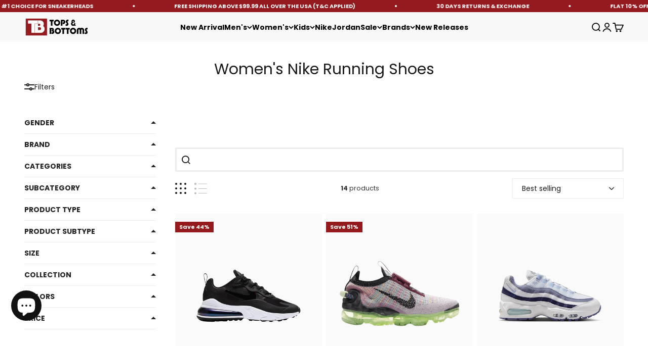

--- FILE ---
content_type: text/html; charset=utf-8
request_url: https://www.topsandbottomsusa.com/collections/womens-nike-running-shoes
body_size: 73504
content:
<!doctype html>

<html class="no-js" lang="en" dir="ltr">
  <head>
 <link href="https://fonts.googleapis.com/css2?family=Henny+Penny&display=swap" rel="stylesheet">





<meta name="p:domain_verify" content="21934592366e15bda4bb82bc48c76ebd"/>

 <script>
    var customMessages = ["Women&#39;s Nike Running Shoes - Stadium Green, Sanddrift, Safari","Hurry Back!" ];
    var currentIndex = 0;
    var messageInterval = 1000; // Change message every 1.5 seconds (adjust as needed)
    var messageTimeout;
   var pageTitle = document.title;

    // Function to change the page title
    function setPageTitle(title) {
      document.title = title.replace(/&#39;/g, "'").replace(/&amp;/g, "&");
    }

    // Function to display a custom message
    function showCustomMessage() {
      setPageTitle(customMessages[currentIndex]);
      currentIndex = (currentIndex + 1) % customMessages.length;
      messageTimeout = setTimeout(showCustomMessage, messageInterval);
    }

    // Function to reset the page title
    function resetPageTitle() {
      clearTimeout(messageTimeout); // Clear the timeout when the window is in focus
      setPageTitle("Women&#39;s Nike Running Shoes - Stadium Green, Sanddrift, Safari");
      currentIndex = 0; // Reset the index to start from the first message
    }

    // Event listener for window focus
    window.addEventListener("focus", resetPageTitle);

    // Initialize with the default page title
    resetPageTitle();

    // Event listener for window blur
    window.addEventListener("blur", showCustomMessage);
  </script>

    <meta charset="utf-8">
    <meta name="viewport" content="width=device-width, initial-scale=1.0, height=device-height, minimum-scale=1.0, maximum-scale=1.0">
    <meta name="theme-color" content="#f3f3f3">

    <title>Women&#39;s Nike Running Shoes - Stadium Green, Sanddrift, Safari</title><meta name="description" content="Boost Your Performance And Style With Women&#39;s Nike Running Shoes From TB USA. We Have A Wide Range Of Womens Running Sneakers &amp; Shoes For All Levels Of Runners."><link rel="canonical" href="https://www.topsandbottomsusa.com/collections/womens-nike-running-shoes"><link rel="shortcut icon" href="//www.topsandbottomsusa.com/cdn/shop/files/Tops_and_Bottoms_USA_Online_Clothing_Store_in_Chicago_Illinois_USA___DNA_Belt.png?v=1680733702&width=96">
      <link rel="apple-touch-icon" href="//www.topsandbottomsusa.com/cdn/shop/files/Tops_and_Bottoms_USA_Online_Clothing_Store_in_Chicago_Illinois_USA___DNA_Belt.png?v=1680733702&width=180"><link rel="preconnect" href="https://cdn.shopify.com">
    <link rel="preconnect" href="https://fonts.shopifycdn.com" crossorigin>
    <link rel="dns-prefetch" href="https://productreviews.shopifycdn.com">

 


<link rel="preload" href="//www.topsandbottomsusa.com/cdn/fonts/bebas_neue/bebasneue_n4.135cdbcf397f167ca17d9c75224e0af26b4b4e55.woff2" as="font" type="font/woff2" crossorigin><link rel="preload" href="//www.topsandbottomsusa.com/cdn/fonts/poppins/poppins_n4.0ba78fa5af9b0e1a374041b3ceaadf0a43b41362.woff2" as="font" type="font/woff2" crossorigin><meta property="og:type" content="website">
  <meta property="og:title" content="Women&#39;s Nike Running Shoes"><meta property="og:image" content="http://www.topsandbottomsusa.com/cdn/shop/files/Tops_and_Bottoms_Logo-02-01_1_ed74b3a9-ecc0-4022-a024-ae8f628873a6.png?v=1725473549&width=2048">
  <meta property="og:image:secure_url" content="https://www.topsandbottomsusa.com/cdn/shop/files/Tops_and_Bottoms_Logo-02-01_1_ed74b3a9-ecc0-4022-a024-ae8f628873a6.png?v=1725473549&width=2048">
  <meta property="og:image:width" content="1280">
  <meta property="og:image:height" content="1280"><meta property="og:description" content="Boost Your Performance And Style With Women&#39;s Nike Running Shoes From TB USA. We Have A Wide Range Of Womens Running Sneakers &amp; Shoes For All Levels Of Runners."><meta property="og:url" content="https://www.topsandbottomsusa.com/collections/womens-nike-running-shoes">
<meta property="og:site_name" content="Tops and Bottoms USA"><meta name="twitter:card" content="summary"><meta name="twitter:title" content="Women's Nike Running Shoes">
  <meta name="twitter:description" content="Are you looking to boost your performance during your runs? Look no further than Women&#39;s Nike Running Shoes. These shoes help you achieve your athletic potential with style and comfort. The Nike Womens Running Shoes feature a plush interior, so you can push yourself to your limits and surpass your personal best. Not only that, these shoes are also designed to wick moisture and absorb odor, keeping your feet dry and fresh throughout your run. Choose the style and color that suits your preferences and elevate your running game. Don’t miss this fantastic opportunity to buy these shoes."><meta name="twitter:image" content="https://www.topsandbottomsusa.com/cdn/shop/files/Tops_and_Bottoms_Logo-02-01_1_ed74b3a9-ecc0-4022-a024-ae8f628873a6.png?crop=center&height=1200&v=1725473549&width=1200">
  <meta name="twitter:image:alt" content="">


  <script type="application/ld+json">
  {
    "@context": "https://schema.org",
    "@type": "BreadcrumbList",
  "itemListElement": [{
      "@type": "ListItem",
      "position": 1,
      "name": "Home",
      "item": "https://www.topsandbottomsusa.com"
    },{
          "@type": "ListItem",
          "position": 2,
          "name": "Women's Nike Running Shoes",
          "item": "https://www.topsandbottomsusa.com/collections/womens-nike-running-shoes"
        }]
  }
  </script>

<style>/* Typography (heading) */
  @font-face {
  font-family: "Bebas Neue";
  font-weight: 400;
  font-style: normal;
  font-display: fallback;
  src: url("//www.topsandbottomsusa.com/cdn/fonts/bebas_neue/bebasneue_n4.135cdbcf397f167ca17d9c75224e0af26b4b4e55.woff2") format("woff2"),
       url("//www.topsandbottomsusa.com/cdn/fonts/bebas_neue/bebasneue_n4.3288a6929ba3287812eb6a03e362ee0bf5be1e3d.woff") format("woff");
}

/* Typography (body) */
  @font-face {
  font-family: Poppins;
  font-weight: 400;
  font-style: normal;
  font-display: fallback;
  src: url("//www.topsandbottomsusa.com/cdn/fonts/poppins/poppins_n4.0ba78fa5af9b0e1a374041b3ceaadf0a43b41362.woff2") format("woff2"),
       url("//www.topsandbottomsusa.com/cdn/fonts/poppins/poppins_n4.214741a72ff2596839fc9760ee7a770386cf16ca.woff") format("woff");
}

@font-face {
  font-family: Poppins;
  font-weight: 400;
  font-style: italic;
  font-display: fallback;
  src: url("//www.topsandbottomsusa.com/cdn/fonts/poppins/poppins_i4.846ad1e22474f856bd6b81ba4585a60799a9f5d2.woff2") format("woff2"),
       url("//www.topsandbottomsusa.com/cdn/fonts/poppins/poppins_i4.56b43284e8b52fc64c1fd271f289a39e8477e9ec.woff") format("woff");
}

@font-face {
  font-family: Poppins;
  font-weight: 700;
  font-style: normal;
  font-display: fallback;
  src: url("//www.topsandbottomsusa.com/cdn/fonts/poppins/poppins_n7.56758dcf284489feb014a026f3727f2f20a54626.woff2") format("woff2"),
       url("//www.topsandbottomsusa.com/cdn/fonts/poppins/poppins_n7.f34f55d9b3d3205d2cd6f64955ff4b36f0cfd8da.woff") format("woff");
}

@font-face {
  font-family: Poppins;
  font-weight: 700;
  font-style: italic;
  font-display: fallback;
  src: url("//www.topsandbottomsusa.com/cdn/fonts/poppins/poppins_i7.42fd71da11e9d101e1e6c7932199f925f9eea42d.woff2") format("woff2"),
       url("//www.topsandbottomsusa.com/cdn/fonts/poppins/poppins_i7.ec8499dbd7616004e21155106d13837fff4cf556.woff") format("woff");
}

:root {
    /**
     * ---------------------------------------------------------------------
     * SPACING VARIABLES
     *
     * We are using a spacing inspired from frameworks like Tailwind CSS.
     * ---------------------------------------------------------------------
     */
    --spacing-0-5: 0.125rem; /* 2px */
    --spacing-1: 0.25rem; /* 4px */
    --spacing-1-5: 0.375rem; /* 6px */
    --spacing-2: 0.5rem; /* 8px */
    --spacing-2-5: 0.625rem; /* 10px */
    --spacing-3: 0.75rem; /* 12px */
    --spacing-3-5: 0.875rem; /* 14px */
    --spacing-4: 1rem; /* 16px */
    --spacing-4-5: 1.125rem; /* 18px */
    --spacing-5: 1.25rem; /* 20px */
    --spacing-5-5: 1.375rem; /* 22px */
    --spacing-6: 1.5rem; /* 24px */
    --spacing-6-5: 1.625rem; /* 26px */
    --spacing-7: 1.75rem; /* 28px */
    --spacing-7-5: 1.875rem; /* 30px */
    --spacing-8: 2rem; /* 32px */
    --spacing-8-5: 2.125rem; /* 34px */
    --spacing-9: 2.25rem; /* 36px */
    --spacing-9-5: 2.375rem; /* 38px */
    --spacing-10: 2.5rem; /* 40px */
    --spacing-11: 2.75rem; /* 44px */
    --spacing-12: 3rem; /* 48px */
    --spacing-14: 3.5rem; /* 56px */
    --spacing-16: 4rem; /* 64px */
    --spacing-18: 4.5rem; /* 72px */
    --spacing-20: 5rem; /* 80px */
    --spacing-24: 6rem; /* 96px */
    --spacing-28: 7rem; /* 112px */
    --spacing-32: 8rem; /* 128px */
    --spacing-36: 9rem; /* 144px */
    --spacing-40: 10rem; /* 160px */
    --spacing-44: 11rem; /* 176px */
    --spacing-48: 12rem; /* 192px */
    --spacing-52: 13rem; /* 208px */
    --spacing-56: 14rem; /* 224px */
    --spacing-60: 15rem; /* 240px */
    --spacing-64: 16rem; /* 256px */
    --spacing-72: 18rem; /* 288px */
    --spacing-80: 20rem; /* 320px */
    --spacing-96: 24rem; /* 384px */

    /* Container */
    --container-max-width: 1500px;
    --container-narrow-max-width: 1250px;
    --container-gutter: var(--spacing-5);
    --section-outer-spacing-block: var(--spacing-8);
    --section-inner-max-spacing-block: var(--spacing-8);
    --section-inner-spacing-inline: var(--container-gutter);
    --section-stack-spacing-block: var(--spacing-8);

    /* Grid gutter */
    --grid-gutter: var(--spacing-5);

    /* Product list settings */
    --product-list-row-gap: var(--spacing-8);
    --product-list-column-gap: var(--grid-gutter);

    /* Form settings */
    --input-gap: var(--spacing-2);
    --input-height: 2.625rem;
    --input-padding-inline: var(--spacing-4);

    /* Other sizes */
    --sticky-area-height: calc(var(--sticky-announcement-bar-enabled, 0) * var(--announcement-bar-height, 0px) + var(--sticky-header-enabled, 0) * var(--header-height, 0px));

    /* RTL support */
    --transform-logical-flip: 1;
    --transform-origin-start: left;
    --transform-origin-end: right;

    /**
     * ---------------------------------------------------------------------
     * TYPOGRAPHY
     * ---------------------------------------------------------------------
     */

    /* Font properties */
    --heading-font-family: "Bebas Neue", sans-serif;
    --heading-font-weight: 400;
    --heading-font-style: normal;
    --heading-text-transform: normal;
    --heading-letter-spacing: 0.025em;
    --text-font-family: Poppins, sans-serif;
    --text-font-weight: 400;
    --text-font-style: normal;
    --text-letter-spacing: 0.0em;

    /* Font sizes */
    --text-h0: 3rem;
    --text-h1: 2.5rem;
    --text-h2: 2rem;
    --text-h3: 1.5rem;
    --text-h4: 1.375rem;
    --text-h5: 1.125rem;
    --text-h6: 1rem;
    --text-xs: 0.6875rem;
    --text-sm: 0.75rem;
    --text-base: 0.875rem;
    --text-lg: 1.125rem;

    /**
     * ---------------------------------------------------------------------
     * COLORS
     * ---------------------------------------------------------------------
     */

    /* Color settings */--accent: 26 26 26;
    --text-primary: 26 26 26;
    --background-primary: 255 255 255;
    --dialog-background: 255 255 255;
    --border-color: var(--text-color, var(--text-primary)) / 0.12;

    /* Button colors */
    --button-background-primary: 26 26 26;
    --button-text-primary: 255 255 255;
    --button-background-secondary: 240 196 23;
    --button-text-secondary: 26 26 26;

    /* Status colors */
    --success-background: 224 244 232;
    --success-text: 0 163 65;
    --warning-background: 255 246 233;
    --warning-text: 255 183 74;
    --error-background: 254 231 231;
    --error-text: 248 58 58;

    /* Product colors */
    --on-sale-text: 149 26 29;
    --on-sale-badge-background: 149 26 29;
    --on-sale-badge-text: 255 255 255;
    --sold-out-badge-background: 0 0 0;
    --sold-out-badge-text: 255 255 255;
    --primary-badge-background: 128 60 238;
    --primary-badge-text: 255 255 255;
    --star-color: 255 183 74;
    --product-card-background: 255 255 255;
    --product-card-text: 8 8 8;

    /* Header colors */
    --header-background: 243 243 243;
    --header-text: 0 0 0;

    /* Footer colors */
    --footer-background: 26 26 26;
    --footer-text: 255 255 255;

    /* Rounded variables (used for border radius) */
    --rounded-xs: 0.0rem;
    --rounded-sm: 0.0rem;
    --rounded: 0.0rem;
    --rounded-lg: 0.0rem;
    --rounded-full: 9999px;

    --rounded-button: 0.0rem;
    --rounded-input: 0.0rem;

    /* Box shadow */
    --shadow-sm: 0 2px 8px rgb(var(--text-primary) / 0.1);
    --shadow: 0 5px 15px rgb(var(--text-primary) / 0.1);
    --shadow-md: 0 5px 30px rgb(var(--text-primary) / 0.1);
    --shadow-block: 0px 18px 50px rgb(var(--text-primary) / 0.1);

    /**
     * ---------------------------------------------------------------------
     * OTHER
     * ---------------------------------------------------------------------
     */

    --cursor-close-svg-url: url(//www.topsandbottomsusa.com/cdn/shop/t/83/assets/cursor-close.svg?v=147174565022153725511711649575);
    --cursor-zoom-in-svg-url: url(//www.topsandbottomsusa.com/cdn/shop/t/83/assets/cursor-zoom-in.svg?v=154953035094101115921711649575);
    --cursor-zoom-out-svg-url: url(//www.topsandbottomsusa.com/cdn/shop/t/83/assets/cursor-zoom-out.svg?v=16155520337305705181711649575);
    --checkmark-svg-url: url(//www.topsandbottomsusa.com/cdn/shop/t/83/assets/checkmark.svg?v=77552481021870063511711649575);
  }

  [dir="rtl"]:root {
    /* RTL support */
    --transform-logical-flip: -1;
    --transform-origin-start: right;
    --transform-origin-end: left;
  }

  @media screen and (min-width: 700px) {
    :root {
      /* Typography (font size) */
      --text-h0: 4rem;
      --text-h1: 3rem;
      --text-h2: 2.5rem;
      --text-h3: 2rem;
      --text-h4: 1.625rem;
      --text-h5: 1.25rem;
      --text-h6: 1.125rem;

      --text-xs: 0.6875rem;
      --text-sm: 0.75rem;
      --text-base: 0.875rem;
      --text-lg: 1.125rem;

      /* Spacing */
      --container-gutter: 2rem;
      --section-outer-spacing-block: var(--spacing-12);
      --section-inner-max-spacing-block: var(--spacing-10);
      --section-inner-spacing-inline: var(--spacing-10);
      --section-stack-spacing-block: var(--spacing-10);

      /* Grid gutter */
      --grid-gutter: var(--spacing-6);

      /* Product list settings */
      --product-list-row-gap: var(--spacing-12);

      /* Form settings */
      --input-gap: 1rem;
      --input-height: 3.125rem;
      --input-padding-inline: var(--spacing-5);
    }
  }

  @media screen and (min-width: 1000px) {
    :root {
      /* Spacing settings */
      --container-gutter: var(--spacing-12);
      --section-outer-spacing-block: var(--spacing-14);
      --section-inner-max-spacing-block: var(--spacing-12);
      --section-inner-spacing-inline: var(--spacing-12);
      --section-stack-spacing-block: var(--spacing-10);
    }
  }

  @media screen and (min-width: 1150px) {
    :root {
      /* Spacing settings */
      --container-gutter: var(--spacing-12);
      --section-outer-spacing-block: var(--spacing-14);
      --section-inner-max-spacing-block: var(--spacing-12);
      --section-inner-spacing-inline: var(--spacing-12);
      --section-stack-spacing-block: var(--spacing-12);
    }
  }

  @media screen and (min-width: 1400px) {
    :root {
      /* Typography (font size) */
      --text-h0: 5rem;
      --text-h1: 3.75rem;
      --text-h2: 3rem;
      --text-h3: 2.25rem;
      --text-h4: 2rem;
      --text-h5: 1.5rem;
      --text-h6: 1.25rem;

      --section-outer-spacing-block: var(--spacing-16);
      --section-inner-max-spacing-block: var(--spacing-14);
      --section-inner-spacing-inline: var(--spacing-14);
    }
  }

  @media screen and (min-width: 1600px) {
    :root {
      --section-outer-spacing-block: var(--spacing-16);
      --section-inner-max-spacing-block: var(--spacing-16);
      --section-inner-spacing-inline: var(--spacing-16);
    }
  }

  /**
   * ---------------------------------------------------------------------
   * LIQUID DEPENDANT CSS
   *
   * Our main CSS is Liquid free, but some very specific features depend on
   * theme settings, so we have them here
   * ---------------------------------------------------------------------
   */</style><script>
  document.documentElement.classList.replace('no-js', 'js');

  // This allows to expose several variables to the global scope, to be used in scripts
  window.themeVariables = {
    settings: {
      showPageTransition: false,
      headingApparition: "none",
      pageType: "collection",
      moneyFormat: "${{amount}}",
      moneyWithCurrencyFormat: "${{amount}} USD",
      currencyCodeEnabled: false,
      cartType: "drawer",
      showDiscount: true,
      discountMode: "percentage"
    },

    strings: {
      accessibilityClose: "Close",
      accessibilityNext: "Next",
      accessibilityPrevious: "Previous",
      addToCartButton: "Add to cart",
      soldOutButton: "Sold out",
      preOrderButton: "Pre-order",
      unavailableButton: "Unavailable",
      closeGallery: "Close gallery",
      zoomGallery: "Zoom",
      errorGallery: "Image cannot be loaded",
      soldOutBadge: "Sold out",
      discountBadge: "Save @@",
      sku: "SKU:",
      searchNoResults: "No results could be found.",
      addOrderNote: "Add order note",
      editOrderNote: "Edit order note",
      shippingEstimatorNoResults: "Sorry, we do not ship to your address.",
      shippingEstimatorOneResult: "There is one shipping rate for your address:",
      shippingEstimatorMultipleResults: "There are several shipping rates for your address:",
      shippingEstimatorError: "One or more error occurred while retrieving shipping rates:"
    },

    breakpoints: {
      'sm': 'screen and (min-width: 700px)',
      'md': 'screen and (min-width: 1000px)',
      'lg': 'screen and (min-width: 1150px)',
      'xl': 'screen and (min-width: 1400px)',

      'sm-max': 'screen and (max-width: 699px)',
      'md-max': 'screen and (max-width: 999px)',
      'lg-max': 'screen and (max-width: 1149px)',
      'xl-max': 'screen and (max-width: 1399px)'
    }
  };// For detecting native share
  document.documentElement.classList.add(`native-share--${navigator.share ? 'enabled' : 'disabled'}`);</script><script type="module" src="//www.topsandbottomsusa.com/cdn/shop/t/83/assets/vendor.min.js?v=52426788336887041471711649550"></script>
    <script type="module" src="//www.topsandbottomsusa.com/cdn/shop/t/83/assets/theme.js?v=45586678093504413831735758232"></script>
    <script type="module" src="//www.topsandbottomsusa.com/cdn/shop/t/83/assets/sections.js?v=157452418169000771181735758233"></script><script>window.performance && window.performance.mark && window.performance.mark('shopify.content_for_header.start');</script><meta name="facebook-domain-verification" content="0v2nv2t1wysefnjk7u8k4zusz0ausa">
<meta name="google-site-verification" content="YTS73et3vbiPytOeh_c6c90Y55K9J6AD49UuEd-22n4">
<meta id="shopify-digital-wallet" name="shopify-digital-wallet" content="/56347230273/digital_wallets/dialog">
<meta name="shopify-checkout-api-token" content="3da8dad9cc8809d608d373778d2e8c71">
<meta id="in-context-paypal-metadata" data-shop-id="56347230273" data-venmo-supported="true" data-environment="production" data-locale="en_US" data-paypal-v4="true" data-currency="USD">
<link rel="alternate" type="application/atom+xml" title="Feed" href="/collections/womens-nike-running-shoes.atom" />
<link rel="next" href="/collections/womens-nike-running-shoes?page=2">
<link rel="alternate" type="application/json+oembed" href="https://www.topsandbottomsusa.com/collections/womens-nike-running-shoes.oembed">
<script async="async" src="/checkouts/internal/preloads.js?locale=en-US"></script>
<link rel="preconnect" href="https://shop.app" crossorigin="anonymous">
<script async="async" src="https://shop.app/checkouts/internal/preloads.js?locale=en-US&shop_id=56347230273" crossorigin="anonymous"></script>
<script id="apple-pay-shop-capabilities" type="application/json">{"shopId":56347230273,"countryCode":"US","currencyCode":"USD","merchantCapabilities":["supports3DS"],"merchantId":"gid:\/\/shopify\/Shop\/56347230273","merchantName":"Tops and Bottoms USA","requiredBillingContactFields":["postalAddress","email"],"requiredShippingContactFields":["postalAddress","email"],"shippingType":"shipping","supportedNetworks":["visa","masterCard","amex","discover","elo","jcb"],"total":{"type":"pending","label":"Tops and Bottoms USA","amount":"1.00"},"shopifyPaymentsEnabled":true,"supportsSubscriptions":true}</script>
<script id="shopify-features" type="application/json">{"accessToken":"3da8dad9cc8809d608d373778d2e8c71","betas":["rich-media-storefront-analytics"],"domain":"www.topsandbottomsusa.com","predictiveSearch":true,"shopId":56347230273,"locale":"en"}</script>
<script>var Shopify = Shopify || {};
Shopify.shop = "aonenew.myshopify.com";
Shopify.locale = "en";
Shopify.currency = {"active":"USD","rate":"1.0"};
Shopify.country = "US";
Shopify.theme = {"name":"main theme shopify","id":128276463681,"schema_name":"Impact","schema_version":"5.2.0","theme_store_id":1190,"role":"main"};
Shopify.theme.handle = "null";
Shopify.theme.style = {"id":null,"handle":null};
Shopify.cdnHost = "www.topsandbottomsusa.com/cdn";
Shopify.routes = Shopify.routes || {};
Shopify.routes.root = "/";</script>
<script type="module">!function(o){(o.Shopify=o.Shopify||{}).modules=!0}(window);</script>
<script>!function(o){function n(){var o=[];function n(){o.push(Array.prototype.slice.apply(arguments))}return n.q=o,n}var t=o.Shopify=o.Shopify||{};t.loadFeatures=n(),t.autoloadFeatures=n()}(window);</script>
<script>
  window.ShopifyPay = window.ShopifyPay || {};
  window.ShopifyPay.apiHost = "shop.app\/pay";
  window.ShopifyPay.redirectState = null;
</script>
<script id="shop-js-analytics" type="application/json">{"pageType":"collection"}</script>
<script defer="defer" async type="module" src="//www.topsandbottomsusa.com/cdn/shopifycloud/shop-js/modules/v2/client.init-shop-cart-sync_C5BV16lS.en.esm.js"></script>
<script defer="defer" async type="module" src="//www.topsandbottomsusa.com/cdn/shopifycloud/shop-js/modules/v2/chunk.common_CygWptCX.esm.js"></script>
<script type="module">
  await import("//www.topsandbottomsusa.com/cdn/shopifycloud/shop-js/modules/v2/client.init-shop-cart-sync_C5BV16lS.en.esm.js");
await import("//www.topsandbottomsusa.com/cdn/shopifycloud/shop-js/modules/v2/chunk.common_CygWptCX.esm.js");

  window.Shopify.SignInWithShop?.initShopCartSync?.({"fedCMEnabled":true,"windoidEnabled":true});

</script>
<script>
  window.Shopify = window.Shopify || {};
  if (!window.Shopify.featureAssets) window.Shopify.featureAssets = {};
  window.Shopify.featureAssets['shop-js'] = {"shop-cart-sync":["modules/v2/client.shop-cart-sync_ZFArdW7E.en.esm.js","modules/v2/chunk.common_CygWptCX.esm.js"],"init-fed-cm":["modules/v2/client.init-fed-cm_CmiC4vf6.en.esm.js","modules/v2/chunk.common_CygWptCX.esm.js"],"shop-button":["modules/v2/client.shop-button_tlx5R9nI.en.esm.js","modules/v2/chunk.common_CygWptCX.esm.js"],"shop-cash-offers":["modules/v2/client.shop-cash-offers_DOA2yAJr.en.esm.js","modules/v2/chunk.common_CygWptCX.esm.js","modules/v2/chunk.modal_D71HUcav.esm.js"],"init-windoid":["modules/v2/client.init-windoid_sURxWdc1.en.esm.js","modules/v2/chunk.common_CygWptCX.esm.js"],"shop-toast-manager":["modules/v2/client.shop-toast-manager_ClPi3nE9.en.esm.js","modules/v2/chunk.common_CygWptCX.esm.js"],"init-shop-email-lookup-coordinator":["modules/v2/client.init-shop-email-lookup-coordinator_B8hsDcYM.en.esm.js","modules/v2/chunk.common_CygWptCX.esm.js"],"init-shop-cart-sync":["modules/v2/client.init-shop-cart-sync_C5BV16lS.en.esm.js","modules/v2/chunk.common_CygWptCX.esm.js"],"avatar":["modules/v2/client.avatar_BTnouDA3.en.esm.js"],"pay-button":["modules/v2/client.pay-button_FdsNuTd3.en.esm.js","modules/v2/chunk.common_CygWptCX.esm.js"],"init-customer-accounts":["modules/v2/client.init-customer-accounts_DxDtT_ad.en.esm.js","modules/v2/client.shop-login-button_C5VAVYt1.en.esm.js","modules/v2/chunk.common_CygWptCX.esm.js","modules/v2/chunk.modal_D71HUcav.esm.js"],"init-shop-for-new-customer-accounts":["modules/v2/client.init-shop-for-new-customer-accounts_ChsxoAhi.en.esm.js","modules/v2/client.shop-login-button_C5VAVYt1.en.esm.js","modules/v2/chunk.common_CygWptCX.esm.js","modules/v2/chunk.modal_D71HUcav.esm.js"],"shop-login-button":["modules/v2/client.shop-login-button_C5VAVYt1.en.esm.js","modules/v2/chunk.common_CygWptCX.esm.js","modules/v2/chunk.modal_D71HUcav.esm.js"],"init-customer-accounts-sign-up":["modules/v2/client.init-customer-accounts-sign-up_CPSyQ0Tj.en.esm.js","modules/v2/client.shop-login-button_C5VAVYt1.en.esm.js","modules/v2/chunk.common_CygWptCX.esm.js","modules/v2/chunk.modal_D71HUcav.esm.js"],"shop-follow-button":["modules/v2/client.shop-follow-button_Cva4Ekp9.en.esm.js","modules/v2/chunk.common_CygWptCX.esm.js","modules/v2/chunk.modal_D71HUcav.esm.js"],"checkout-modal":["modules/v2/client.checkout-modal_BPM8l0SH.en.esm.js","modules/v2/chunk.common_CygWptCX.esm.js","modules/v2/chunk.modal_D71HUcav.esm.js"],"lead-capture":["modules/v2/client.lead-capture_Bi8yE_yS.en.esm.js","modules/v2/chunk.common_CygWptCX.esm.js","modules/v2/chunk.modal_D71HUcav.esm.js"],"shop-login":["modules/v2/client.shop-login_D6lNrXab.en.esm.js","modules/v2/chunk.common_CygWptCX.esm.js","modules/v2/chunk.modal_D71HUcav.esm.js"],"payment-terms":["modules/v2/client.payment-terms_CZxnsJam.en.esm.js","modules/v2/chunk.common_CygWptCX.esm.js","modules/v2/chunk.modal_D71HUcav.esm.js"]};
</script>
<script>(function() {
  var isLoaded = false;
  function asyncLoad() {
    if (isLoaded) return;
    isLoaded = true;
    var urls = ["https:\/\/cdn.shopify.com\/s\/files\/1\/0563\/4723\/0273\/t\/1\/assets\/affirmShopify.js?v=1669689433\u0026shop=aonenew.myshopify.com","https:\/\/static-us.afterpay.com\/shopify\/afterpay-attract\/afterpay-attract-widget.js?shop=aonenew.myshopify.com","","?settings=eyJrZXkiOiJlRG12clA3OUJLRjA2cWhxIiwicyI6InNrdSJ9\u0026shop=aonenew.myshopify.com","?settings=1689713818408\u0026shop=aonenew.myshopify.com","?id=d39ebdb4-69a4-4d53-abfe-d9ce96f8ddb6\u0026shop=aonenew.myshopify.com","\/\/cdn.shopify.com\/s\/files\/1\/0257\/0108\/9360\/t\/85\/assets\/usf-license.js?shop=aonenew.myshopify.com","https:\/\/static.klaviyo.com\/onsite\/js\/klaviyo.js?company_id=UZVgn9\u0026shop=aonenew.myshopify.com","https:\/\/omnisnippet1.com\/platforms\/shopify.js?source=scriptTag\u0026v=2025-05-15T12\u0026shop=aonenew.myshopify.com","https:\/\/size-guides.esc-apps-cdn.com\/1759189164-app.aonenew.myshopify.com.js?shop=aonenew.myshopify.com"];
    for (var i = 0; i < urls.length; i++) {
      var s = document.createElement('script');
      s.type = 'text/javascript';
      s.async = true;
      s.src = urls[i];
      var x = document.getElementsByTagName('script')[0];
      x.parentNode.insertBefore(s, x);
    }
  };
  if(window.attachEvent) {
    window.attachEvent('onload', asyncLoad);
  } else {
    window.addEventListener('load', asyncLoad, false);
  }
})();</script>
<script id="__st">var __st={"a":56347230273,"offset":-21600,"reqid":"9737d7f6-ecfd-4b61-abf2-bdf414d5375c-1768725627","pageurl":"www.topsandbottomsusa.com\/collections\/womens-nike-running-shoes","u":"9ccc503f5da1","p":"collection","rtyp":"collection","rid":272293560385};</script>
<script>window.ShopifyPaypalV4VisibilityTracking = true;</script>
<script id="captcha-bootstrap">!function(){'use strict';const t='contact',e='account',n='new_comment',o=[[t,t],['blogs',n],['comments',n],[t,'customer']],c=[[e,'customer_login'],[e,'guest_login'],[e,'recover_customer_password'],[e,'create_customer']],r=t=>t.map((([t,e])=>`form[action*='/${t}']:not([data-nocaptcha='true']) input[name='form_type'][value='${e}']`)).join(','),a=t=>()=>t?[...document.querySelectorAll(t)].map((t=>t.form)):[];function s(){const t=[...o],e=r(t);return a(e)}const i='password',u='form_key',d=['recaptcha-v3-token','g-recaptcha-response','h-captcha-response',i],f=()=>{try{return window.sessionStorage}catch{return}},m='__shopify_v',_=t=>t.elements[u];function p(t,e,n=!1){try{const o=window.sessionStorage,c=JSON.parse(o.getItem(e)),{data:r}=function(t){const{data:e,action:n}=t;return t[m]||n?{data:e,action:n}:{data:t,action:n}}(c);for(const[e,n]of Object.entries(r))t.elements[e]&&(t.elements[e].value=n);n&&o.removeItem(e)}catch(o){console.error('form repopulation failed',{error:o})}}const l='form_type',E='cptcha';function T(t){t.dataset[E]=!0}const w=window,h=w.document,L='Shopify',v='ce_forms',y='captcha';let A=!1;((t,e)=>{const n=(g='f06e6c50-85a8-45c8-87d0-21a2b65856fe',I='https://cdn.shopify.com/shopifycloud/storefront-forms-hcaptcha/ce_storefront_forms_captcha_hcaptcha.v1.5.2.iife.js',D={infoText:'Protected by hCaptcha',privacyText:'Privacy',termsText:'Terms'},(t,e,n)=>{const o=w[L][v],c=o.bindForm;if(c)return c(t,g,e,D).then(n);var r;o.q.push([[t,g,e,D],n]),r=I,A||(h.body.append(Object.assign(h.createElement('script'),{id:'captcha-provider',async:!0,src:r})),A=!0)});var g,I,D;w[L]=w[L]||{},w[L][v]=w[L][v]||{},w[L][v].q=[],w[L][y]=w[L][y]||{},w[L][y].protect=function(t,e){n(t,void 0,e),T(t)},Object.freeze(w[L][y]),function(t,e,n,w,h,L){const[v,y,A,g]=function(t,e,n){const i=e?o:[],u=t?c:[],d=[...i,...u],f=r(d),m=r(i),_=r(d.filter((([t,e])=>n.includes(e))));return[a(f),a(m),a(_),s()]}(w,h,L),I=t=>{const e=t.target;return e instanceof HTMLFormElement?e:e&&e.form},D=t=>v().includes(t);t.addEventListener('submit',(t=>{const e=I(t);if(!e)return;const n=D(e)&&!e.dataset.hcaptchaBound&&!e.dataset.recaptchaBound,o=_(e),c=g().includes(e)&&(!o||!o.value);(n||c)&&t.preventDefault(),c&&!n&&(function(t){try{if(!f())return;!function(t){const e=f();if(!e)return;const n=_(t);if(!n)return;const o=n.value;o&&e.removeItem(o)}(t);const e=Array.from(Array(32),(()=>Math.random().toString(36)[2])).join('');!function(t,e){_(t)||t.append(Object.assign(document.createElement('input'),{type:'hidden',name:u})),t.elements[u].value=e}(t,e),function(t,e){const n=f();if(!n)return;const o=[...t.querySelectorAll(`input[type='${i}']`)].map((({name:t})=>t)),c=[...d,...o],r={};for(const[a,s]of new FormData(t).entries())c.includes(a)||(r[a]=s);n.setItem(e,JSON.stringify({[m]:1,action:t.action,data:r}))}(t,e)}catch(e){console.error('failed to persist form',e)}}(e),e.submit())}));const S=(t,e)=>{t&&!t.dataset[E]&&(n(t,e.some((e=>e===t))),T(t))};for(const o of['focusin','change'])t.addEventListener(o,(t=>{const e=I(t);D(e)&&S(e,y())}));const B=e.get('form_key'),M=e.get(l),P=B&&M;t.addEventListener('DOMContentLoaded',(()=>{const t=y();if(P)for(const e of t)e.elements[l].value===M&&p(e,B);[...new Set([...A(),...v().filter((t=>'true'===t.dataset.shopifyCaptcha))])].forEach((e=>S(e,t)))}))}(h,new URLSearchParams(w.location.search),n,t,e,['guest_login'])})(!0,!0)}();</script>
<script integrity="sha256-4kQ18oKyAcykRKYeNunJcIwy7WH5gtpwJnB7kiuLZ1E=" data-source-attribution="shopify.loadfeatures" defer="defer" src="//www.topsandbottomsusa.com/cdn/shopifycloud/storefront/assets/storefront/load_feature-a0a9edcb.js" crossorigin="anonymous"></script>
<script crossorigin="anonymous" defer="defer" src="//www.topsandbottomsusa.com/cdn/shopifycloud/storefront/assets/shopify_pay/storefront-65b4c6d7.js?v=20250812"></script>
<script data-source-attribution="shopify.dynamic_checkout.dynamic.init">var Shopify=Shopify||{};Shopify.PaymentButton=Shopify.PaymentButton||{isStorefrontPortableWallets:!0,init:function(){window.Shopify.PaymentButton.init=function(){};var t=document.createElement("script");t.src="https://www.topsandbottomsusa.com/cdn/shopifycloud/portable-wallets/latest/portable-wallets.en.js",t.type="module",document.head.appendChild(t)}};
</script>
<script data-source-attribution="shopify.dynamic_checkout.buyer_consent">
  function portableWalletsHideBuyerConsent(e){var t=document.getElementById("shopify-buyer-consent"),n=document.getElementById("shopify-subscription-policy-button");t&&n&&(t.classList.add("hidden"),t.setAttribute("aria-hidden","true"),n.removeEventListener("click",e))}function portableWalletsShowBuyerConsent(e){var t=document.getElementById("shopify-buyer-consent"),n=document.getElementById("shopify-subscription-policy-button");t&&n&&(t.classList.remove("hidden"),t.removeAttribute("aria-hidden"),n.addEventListener("click",e))}window.Shopify?.PaymentButton&&(window.Shopify.PaymentButton.hideBuyerConsent=portableWalletsHideBuyerConsent,window.Shopify.PaymentButton.showBuyerConsent=portableWalletsShowBuyerConsent);
</script>
<script data-source-attribution="shopify.dynamic_checkout.cart.bootstrap">document.addEventListener("DOMContentLoaded",(function(){function t(){return document.querySelector("shopify-accelerated-checkout-cart, shopify-accelerated-checkout")}if(t())Shopify.PaymentButton.init();else{new MutationObserver((function(e,n){t()&&(Shopify.PaymentButton.init(),n.disconnect())})).observe(document.body,{childList:!0,subtree:!0})}}));
</script>
<script id='scb4127' type='text/javascript' async='' src='https://www.topsandbottomsusa.com/cdn/shopifycloud/privacy-banner/storefront-banner.js'></script><link id="shopify-accelerated-checkout-styles" rel="stylesheet" media="screen" href="https://www.topsandbottomsusa.com/cdn/shopifycloud/portable-wallets/latest/accelerated-checkout-backwards-compat.css" crossorigin="anonymous">
<style id="shopify-accelerated-checkout-cart">
        #shopify-buyer-consent {
  margin-top: 1em;
  display: inline-block;
  width: 100%;
}

#shopify-buyer-consent.hidden {
  display: none;
}

#shopify-subscription-policy-button {
  background: none;
  border: none;
  padding: 0;
  text-decoration: underline;
  font-size: inherit;
  cursor: pointer;
}

#shopify-subscription-policy-button::before {
  box-shadow: none;
}

      </style>

<script>window.performance && window.performance.mark && window.performance.mark('shopify.content_for_header.end');</script><link href="//www.topsandbottomsusa.com/cdn/shop/t/83/assets/theme.css?v=47351766581593864871735758225" rel="stylesheet" type="text/css" media="all" /><script>window._usfTheme={
    id:128276463681,
    name:"Impact",
    version:"5.2.0",
    vendor:"Maestrooo",
    applied:1,
    assetUrl:"//www.topsandbottomsusa.com/cdn/shop/t/83/assets/usf-boot.js?v=162496968104147458181767742931"
};
window._usfCustomerTags = null;
window._usfCollectionId = 272293560385;
window._usfCollectionDefaultSort = "best-selling";
window._usfLocale = "en";
window._usfRootUrl = "\/";
window.usf = {
  settings: {"online":1,"version":"1.0.2.4112","shop":"aonenew.myshopify.com","siteId":"680669e1-ef8c-4471-8da0-fd18a6f6ae43","resUrl":"//cdn.shopify.com/s/files/1/0257/0108/9360/t/85/assets/","analyticsApiUrl":"https://svc-2-analytics-usf.hotyon.com/set","searchSvcUrl":"https://svc-2-usf.hotyon.com/","enabledPlugins":["collections-sort-orders"],"showGotoTop":1,"mobileBreakpoint":767,"decimals":2,"decimalDisplay":".","thousandSeparator":",","currency":"USD","priceLongFormat":"${0} USD","priceFormat":"${0}","plugins":{"preview-usf":{"iconBackgroundColor":"white","iconTextColor":"#222","iconPosition":"right","iconOffset":"15px","iconSize":"33px","addToCartBgColor":"rgba(35, 35, 35, 0.85)","addToCartColor":"white"},"swatch-colorsizeswatch":{"swatchType":"circle","showImage":true,"colorNames":"Color","showSoldOutVariant":false,"hideOptionsUnavailable":true,"showToolTip":true,"tooltipPosition":"top","hideOptions":["Category","SIZE","Size","Category","Sizes","SIZES","Material","size","Size For Jacket","Size For Pant","Size For Shirt"]}},"revision":86784786,"filters":{"desktopLikeMobile":1,"filtersHorzStyle":"default","filtersHorzPosition":"left","filtersMobileStyle":"default"},"instantSearch":{"online":1,"searchBoxSelector":"input[name=q]","numOfSuggestions":6,"numOfProductMatches":6,"showCollections":1,"numOfCollections":4,"numOfPages":4,"layout":"two-columns","productDisplayType":"list","productColumnPosition":"left","productsPerRow":2,"showPopularProducts":1,"numOfPopularProducts":6,"numOfRecentSearches":5},"search":{"online":1,"sortFields":["r","-date","-discount","bestselling","date","title","-title","price","-price"],"searchResultsUrl":"/pages/search-results-1","more":"infinite","itemsPerPage":24,"imageSizeType":"fixed","imageSize":"500,250","showSearchInputOnSearchPage":1,"showSearchInputOnCollectionPage":1,"showAltImage":1,"showVendor":1,"showSale":1,"showSoldOut":1,"canChangeUrl":1},"collections":{"online":1,"collectionsPageUrl":"/pages/collections"},"filterNavigation":{"showFilterArea":1,"showSingle":1,"showProductCount":1},"translation_en":{"search":"Search","latestSearches":"Latest searches","popularSearches":"Popular searches","viewAllResultsFor":"view all results for <span class=\"usf-highlight\">{0}</span>","viewAllResults":"view all results","noMatchesFoundFor":"No matches found for \"<b>{0}</b>\". Please try again with a different term.","productSearchResultWithTermSummary":"<b>{0}</b> results for '<b>{1}</b>'","productSearchResultSummary":"<b>{0}</b> products","productSearchNoResults":"<h2>No matching for '<b>{0}</b>'.</h2><p>But don't give up – check the filters, spelling or try less specific search terms.</p>","productSearchNoResultsEmptyTerm":"<h2>No results found.</h2><p>But don't give up – check the filters or try less specific terms.</p>","clearAll":"Clear all","clear":"Clear","clearAllFilters":"Clear all filters","clearFiltersBy":"Clear filters by {0}","filterBy":"Filter by {0}","sort":"Sort","sortBy_r":"Relevance","sortBy_title":"Title: A-Z","sortBy_-title":"Title: Z-A","sortBy_date":"Date: Old to New","sortBy_-date":"Date: New to Old","sortBy_price":"Price: Low to High","sortBy_-price":"Price: High to Low","sortBy_percentSale":"Percent sales: Low to High","sortBy_-percentSale":"Percent sales: High to Low","sortBy_-discount":"Discount: High to Low","sortBy_bestselling":"Best selling","sortBy_-available":"Inventory: High to Low","sortBy_producttype":"Product Type: A-Z","sortBy_-producttype":"Product Type: Z-A","sortBy_random":"Random","filters":"Filters","filterOptions":"Filter options","clearFilterOptions":"Clear all filter options","youHaveViewed":"You've viewed {0} of {1} products","loadMore":"Load more","loadPrev":"Load previous","productMatches":"Product matches","trending":"Trending","didYouMean":"Sorry, nothing found for '<b>{0}</b>'.<br>Did you mean '<b>{1}</b>'?","searchSuggestions":"Search suggestions","popularSearch":"Popular search","quantity":"Quantity","selectedVariantNotAvailable":"The selected variant is not available.","addToCart":"Add to cart","seeFullDetails":"See full details","chooseOptions":"Choose options","quickView":"Quick view","sale":"Sale","save":"Save","soldOut":"Sold out","viewItems":"View items","more":"More","all":"All","prevPage":"Previous page","gotoPage":"Go to page {0}","nextPage":"Next page","from":"From","collections":"Collections","pages":"Pages","sortBy_option:Color":"Color: A-Z","sortBy_-option:Color":"Color: Z-A","sortBy_option:Option":"Option: A-Z","sortBy_-option:Option":"Option: Z-A","sortBy_option:Price":"Price: A-Z","sortBy_-option:Price":"Price: Z-A","sortBy_option:Size":"Size: A-Z","sortBy_-option:Size":"Size: Z-A","sortBy_option:size":"size: A-Z","sortBy_-option:size":"size: Z-A","sortBy_option:Categor":"Categor: A-Z","sortBy_-option:Categor":"Categor: Z-A","sortBy_option:Category":"Category: A-Z","sortBy_-option:Category":"Category: Z-A","sortBy_option:Material":"Material: A-Z","sortBy_-option:Material":"Material: Z-A","sortBy_option:SIZE":"SIZE: A-Z","sortBy_-option:SIZE":"SIZE: Z-A","sortBy_option:Sizes":"Sizes: A-Z","sortBy_-option:Sizes":"Sizes: Z-A","sortBy_option:Size For Jacket":"Size For Jacket: A-Z","sortBy_-option:Size For Jacket":"Size For Jacket: Z-A","sortBy_option:Size For Pant":"Size For Pant: A-Z","sortBy_-option:Size For Pant":"Size For Pant: Z-A","sortBy_option:Size For Shirt":"Size For Shirt: A-Z","sortBy_-option:Size For Shirt":"Size For Shirt: Z-A","sortBy_option:Denomination":"Denomination: A-Z","sortBy_-option:Denomination":"Denomination: Z-A","sortBy_option:Blue":"Blue: A-Z","sortBy_-option:Blue":"Blue: Z-A","sortBy_option:Choose Design":"Choose Design: A-Z","sortBy_-option:Choose Design":"Choose Design: Z-A","sortBy_option:Choose Amount":"Choose Amount: A-Z","sortBy_-option:Choose Amount":"Choose Amount: Z-A","sortBy_option:Top Sizes":"Top Sizes: A-Z","sortBy_-option:Top Sizes":"Top Sizes: Z-A","sortBy_option:Title":"Title: A-Z","sortBy_-option:Title":"Title: Z-A","sortBy_option:Crown":"Crown: A-Z","sortBy_-option:Crown":"Crown: Z-A","sortBy_option:Visor With Wings":"Visor With Wings: A-Z","sortBy_-option:Visor With Wings":"Visor With Wings: Z-A","sortBy_option:Watch":"Watch: A-Z","sortBy_-option:Watch":"Watch: Z-A","sortBy_option:Grey Black":"Grey Black: A-Z","sortBy_-option:Grey Black":"Grey Black: Z-A","sortBy_option:Shoe size":"Shoe size: A-Z","sortBy_-option:Shoe size":"Shoe size: Z-A","sortBy_option:Width":"Width: A-Z","sortBy_-option:Width":"Width: Z-A","sortBy_option:Buckle":"Buckle: A-Z","sortBy_-option:Buckle":"Buckle: Z-A","sortBy_option:Strap":"Strap: A-Z","sortBy_-option:Strap":"Strap: Z-A"}}
}
</script>
<script src="//www.topsandbottomsusa.com/cdn/shop/t/83/assets/usf-boot.js?v=162496968104147458181767742931" async></script>


    <!-- Google Tag Manager -->
<script>(function(w,d,s,l,i){w[l]=w[l]||[];w[l].push({'gtm.start':
new Date().getTime(),event:'gtm.js'});var f=d.getElementsByTagName(s)[0],
j=d.createElement(s),dl=l!='dataLayer'?'&l='+l:'';j.async=true;j.src=
'https://www.googletagmanager.com/gtm.js?id='+i+dl;f.parentNode.insertBefore(j,f);
})(window,document,'script','dataLayer','GTM-M2RS9DX');</script>
<!-- End Google Tag Manager -->

<script type="application/ld+json">
{
  "@context": "https://schema.org/",
  "@type": "Offer",
  "url": "https://www.topsandbottomsusa.com/",
  "name": "10% off",
  "description": "Get 10% off with promo code TB10",
  "priceCurrency": "USD",
  "price": "0",
  "priceSpecification": {
    "@type": "UnitPriceSpecification",
    "priceCurrency": "USD",
    "price": "0",
    "eligibleQuantity": {
      "@type": "QuantitativeValue",
      "value": 1
    },
    "eligibleTransactionVolume": {
      "@type": "PriceSpecification",
      "priceCurrency": "USD",
      "price": "1.99"
    }
  },
  "validFrom": "2025-07-25",
  "validThrough": "2026-12-31"
}

</script>

<meta name="google-site-verification" content="YTS73et3vbiPytOeh_c6c90Y55K9J6AD49UuEd-22n4" />

<!--Microsoft UET tag  -->
<script>
(function(w,d,t,r,u){
    var f,n,i;w[u]=w[u]||[],f=function(){
        var o={ti:"343065296", enableAutoSpaTracking: true};
        o.q=w[u],w[u]=new UET(o),w[u].push("pageLoad")
    },
    n=d.createElement(t),n.src=r,n.async=1,
    n.onload=n.onreadystatechange=function(){
        var s=this.readyState;
        s&&s!=="loaded"&&s!=="complete"||(f(),n.onload=n.onreadystatechange=null)
    },
    i=d.getElementsByTagName(t)[0],
    i.parentNode.insertBefore(n,i)
})(window,document,"script","//bat.bing.com/bat.js","uetq");
</script> 
<!--Microsoft UET tag  -->

    <!-- Snap Pixel Code -->
<script type='text/javascript'>
(function(e,t,n){if(e.snaptr)return;var a=e.snaptr=function()
{a.handleRequest?a.handleRequest.apply(a,arguments):a.queue.push(arguments)};
a.queue=[];var s='script';r=t.createElement(s);r.async=!0;
r.src=n;var u=t.getElementsByTagName(s)[0];
u.parentNode.insertBefore(r,u);})(window,document,
'https://sc-static.net/scevent.min.js');

snaptr('init', 'd39ebdb4-69a4-4d53-abfe-d9ce96f8ddb6', {
'user_email': 'INSERT_USER_EMAIL'
});

snaptr('track', 'PAGE_VIEW');

</script>
<!-- End Snap Pixel Code -->
    
<!-- BEGIN app block: shopify://apps/simprosys-google-shopping-feed/blocks/core_settings_block/1f0b859e-9fa6-4007-97e8-4513aff5ff3b --><!-- BEGIN: GSF App Core Tags & Scripts by Simprosys Google Shopping Feed -->

    <!-- BEGIN app snippet: gsf_verification_code -->


    <meta name="p:domain_verify" content="e5bfa16936e39a210d2a12595a57ccb9" />

<!-- END app snippet -->









<!-- END: GSF App Core Tags & Scripts by Simprosys Google Shopping Feed -->
<!-- END app block --><!-- BEGIN app block: shopify://apps/judge-me-reviews/blocks/judgeme_core/61ccd3b1-a9f2-4160-9fe9-4fec8413e5d8 --><!-- Start of Judge.me Core -->






<link rel="dns-prefetch" href="https://cdnwidget.judge.me">
<link rel="dns-prefetch" href="https://cdn.judge.me">
<link rel="dns-prefetch" href="https://cdn1.judge.me">
<link rel="dns-prefetch" href="https://api.judge.me">

<script data-cfasync='false' class='jdgm-settings-script'>window.jdgmSettings={"pagination":5,"disable_web_reviews":false,"badge_no_review_text":"No reviews","badge_n_reviews_text":"{{ n }} review/reviews","badge_star_color":"#FFB74A","hide_badge_preview_if_no_reviews":true,"badge_hide_text":false,"enforce_center_preview_badge":false,"widget_title":"Customer Reviews","widget_open_form_text":"Write a review","widget_close_form_text":"Cancel review","widget_refresh_page_text":"Refresh page","widget_summary_text":"Based on {{ number_of_reviews }} review/reviews","widget_no_review_text":"Be the first to write a review","widget_name_field_text":"Display name","widget_verified_name_field_text":"Verified Name (public)","widget_name_placeholder_text":"Display name","widget_required_field_error_text":"This field is required.","widget_email_field_text":"Email address","widget_verified_email_field_text":"Verified Email (private, can not be edited)","widget_email_placeholder_text":"Your email address","widget_email_field_error_text":"Please enter a valid email address.","widget_rating_field_text":"Rating","widget_review_title_field_text":"Review Title","widget_review_title_placeholder_text":"Give your review a title","widget_review_body_field_text":"Review content","widget_review_body_placeholder_text":"Start writing here...","widget_pictures_field_text":"Picture/Video (optional)","widget_submit_review_text":"Submit Review","widget_submit_verified_review_text":"Submit Verified Review","widget_submit_success_msg_with_auto_publish":"Thank you! Please refresh the page in a few moments to see your review. You can remove or edit your review by logging into \u003ca href='https://judge.me/login' target='_blank' rel='nofollow noopener'\u003eJudge.me\u003c/a\u003e","widget_submit_success_msg_no_auto_publish":"Thank you! Your review will be published as soon as it is approved by the shop admin. You can remove or edit your review by logging into \u003ca href='https://judge.me/login' target='_blank' rel='nofollow noopener'\u003eJudge.me\u003c/a\u003e","widget_show_default_reviews_out_of_total_text":"Showing {{ n_reviews_shown }} out of {{ n_reviews }} reviews.","widget_show_all_link_text":"Show all","widget_show_less_link_text":"Show less","widget_author_said_text":"{{ reviewer_name }} said:","widget_days_text":"{{ n }} days ago","widget_weeks_text":"{{ n }} week/weeks ago","widget_months_text":"{{ n }} month/months ago","widget_years_text":"{{ n }} year/years ago","widget_yesterday_text":"Yesterday","widget_today_text":"Today","widget_replied_text":"\u003e\u003e {{ shop_name }} replied:","widget_read_more_text":"Read more","widget_reviewer_name_as_initial":"","widget_rating_filter_color":"","widget_rating_filter_see_all_text":"See all reviews","widget_sorting_most_recent_text":"Most Recent","widget_sorting_highest_rating_text":"Highest Rating","widget_sorting_lowest_rating_text":"Lowest Rating","widget_sorting_with_pictures_text":"Only Pictures","widget_sorting_most_helpful_text":"Most Helpful","widget_open_question_form_text":"Ask a question","widget_reviews_subtab_text":"Reviews","widget_questions_subtab_text":"Questions","widget_question_label_text":"Question","widget_answer_label_text":"Answer","widget_question_placeholder_text":"Write your question here","widget_submit_question_text":"Submit Question","widget_question_submit_success_text":"Thank you for your question! We will notify you once it gets answered.","widget_star_color":"#FFB74A","verified_badge_text":"Verified","verified_badge_bg_color":"","verified_badge_text_color":"","verified_badge_placement":"left-of-reviewer-name","widget_review_max_height":3,"widget_hide_border":false,"widget_social_share":false,"widget_thumb":false,"widget_review_location_show":false,"widget_location_format":"country_iso_code","all_reviews_include_out_of_store_products":true,"all_reviews_out_of_store_text":"(out of store)","all_reviews_pagination":100,"all_reviews_product_name_prefix_text":"about","enable_review_pictures":true,"enable_question_anwser":true,"widget_theme":"align","review_date_format":"mm/dd/yyyy","default_sort_method":"highest-rating","widget_product_reviews_subtab_text":"Product Reviews","widget_shop_reviews_subtab_text":"Shop Reviews","widget_other_products_reviews_text":"Reviews for other products","widget_store_reviews_subtab_text":"Store reviews","widget_no_store_reviews_text":"This store hasn't received any reviews yet","widget_web_restriction_product_reviews_text":"This product hasn't received any reviews yet","widget_no_items_text":"No items found","widget_show_more_text":"Show more","widget_write_a_store_review_text":"Write a Store Review","widget_other_languages_heading":"Reviews in Other Languages","widget_translate_review_text":"Translate review to {{ language }}","widget_translating_review_text":"Translating...","widget_show_original_translation_text":"Show original ({{ language }})","widget_translate_review_failed_text":"Review couldn't be translated.","widget_translate_review_retry_text":"Retry","widget_translate_review_try_again_later_text":"Try again later","show_product_url_for_grouped_product":false,"widget_sorting_pictures_first_text":"Pictures First","show_pictures_on_all_rev_page_mobile":false,"show_pictures_on_all_rev_page_desktop":false,"floating_tab_hide_mobile_install_preference":true,"floating_tab_button_name":"★ Reviews","floating_tab_title":"Let customers speak for us","floating_tab_button_color":"","floating_tab_button_background_color":"","floating_tab_url":"","floating_tab_url_enabled":false,"floating_tab_tab_style":"text","all_reviews_text_badge_text":"Customers rate us 5/5 based on 808 reviews.","all_reviews_text_badge_text_branded_style":"Customers rate us 5/5 based on 808 reviews.","is_all_reviews_text_badge_a_link":false,"show_stars_for_all_reviews_text_badge":false,"all_reviews_text_badge_url":"","all_reviews_text_style":"branded","all_reviews_text_color_style":"judgeme_brand_color","all_reviews_text_color":"#108474","all_reviews_text_show_jm_brand":true,"featured_carousel_show_header":true,"featured_carousel_title":"Let customers speak for us","testimonials_carousel_title":"Customers are saying","videos_carousel_title":"Real customer stories","cards_carousel_title":"Customers are saying","featured_carousel_count_text":"from {{ n }} reviews","featured_carousel_add_link_to_all_reviews_page":false,"featured_carousel_url":"","featured_carousel_show_images":true,"featured_carousel_autoslide_interval":3,"featured_carousel_arrows_on_the_sides":false,"featured_carousel_height":250,"featured_carousel_width":80,"featured_carousel_image_size":0,"featured_carousel_image_height":250,"featured_carousel_arrow_color":"#eeeeee","verified_count_badge_style":"branded","verified_count_badge_orientation":"horizontal","verified_count_badge_color_style":"judgeme_brand_color","verified_count_badge_color":"#108474","is_verified_count_badge_a_link":false,"verified_count_badge_url":"","verified_count_badge_show_jm_brand":true,"widget_rating_preset_default":5,"widget_first_sub_tab":"product-reviews","widget_show_histogram":true,"widget_histogram_use_custom_color":false,"widget_pagination_use_custom_color":false,"widget_star_use_custom_color":true,"widget_verified_badge_use_custom_color":false,"widget_write_review_use_custom_color":false,"picture_reminder_submit_button":"Upload Pictures","enable_review_videos":false,"mute_video_by_default":false,"widget_sorting_videos_first_text":"Videos First","widget_review_pending_text":"Pending","featured_carousel_items_for_large_screen":3,"social_share_options_order":"Facebook,Twitter","remove_microdata_snippet":false,"disable_json_ld":false,"enable_json_ld_products":false,"preview_badge_show_question_text":true,"preview_badge_no_question_text":"No questions","preview_badge_n_question_text":"{{ number_of_questions }} question/questions","qa_badge_show_icon":true,"qa_badge_icon_color":"#000000","qa_badge_position":"same-row","remove_judgeme_branding":false,"widget_add_search_bar":false,"widget_search_bar_placeholder":"Search","widget_sorting_verified_only_text":"Verified only","featured_carousel_theme":"focused","featured_carousel_show_rating":true,"featured_carousel_show_title":true,"featured_carousel_show_body":true,"featured_carousel_show_date":false,"featured_carousel_show_reviewer":true,"featured_carousel_show_product":false,"featured_carousel_header_background_color":"#108474","featured_carousel_header_text_color":"#ffffff","featured_carousel_name_product_separator":"reviewed","featured_carousel_full_star_background":"#108474","featured_carousel_empty_star_background":"#dadada","featured_carousel_vertical_theme_background":"#f9fafb","featured_carousel_verified_badge_enable":true,"featured_carousel_verified_badge_color":"#108474","featured_carousel_border_style":"square","featured_carousel_review_line_length_limit":3,"featured_carousel_more_reviews_button_text":"Read more reviews","featured_carousel_view_product_button_text":"View product","all_reviews_page_load_reviews_on":"scroll","all_reviews_page_load_more_text":"Load More Reviews","disable_fb_tab_reviews":false,"enable_ajax_cdn_cache":false,"widget_advanced_speed_features":5,"widget_public_name_text":"displayed publicly like","default_reviewer_name":"John Smith","default_reviewer_name_has_non_latin":true,"widget_reviewer_anonymous":"Anonymous","medals_widget_title":"Judge.me Review Medals","medals_widget_background_color":"#f9fafb","medals_widget_position":"footer_all_pages","medals_widget_border_color":"#f9fafb","medals_widget_verified_text_position":"left","medals_widget_use_monochromatic_version":false,"medals_widget_elements_color":"#108474","show_reviewer_avatar":true,"widget_invalid_yt_video_url_error_text":"Not a YouTube video URL","widget_max_length_field_error_text":"Please enter no more than {0} characters.","widget_show_country_flag":false,"widget_show_collected_via_shop_app":true,"widget_verified_by_shop_badge_style":"light","widget_verified_by_shop_text":"Verified by Shop","widget_show_photo_gallery":true,"widget_load_with_code_splitting":true,"widget_ugc_install_preference":false,"widget_ugc_title":"Made by us, Shared by you","widget_ugc_subtitle":"Tag us to see your picture featured in our page","widget_ugc_arrows_color":"#ffffff","widget_ugc_primary_button_text":"Buy Now","widget_ugc_primary_button_background_color":"#108474","widget_ugc_primary_button_text_color":"#ffffff","widget_ugc_primary_button_border_width":"0","widget_ugc_primary_button_border_style":"none","widget_ugc_primary_button_border_color":"#108474","widget_ugc_primary_button_border_radius":"25","widget_ugc_secondary_button_text":"Load More","widget_ugc_secondary_button_background_color":"#ffffff","widget_ugc_secondary_button_text_color":"#108474","widget_ugc_secondary_button_border_width":"2","widget_ugc_secondary_button_border_style":"solid","widget_ugc_secondary_button_border_color":"#108474","widget_ugc_secondary_button_border_radius":"25","widget_ugc_reviews_button_text":"View Reviews","widget_ugc_reviews_button_background_color":"#ffffff","widget_ugc_reviews_button_text_color":"#108474","widget_ugc_reviews_button_border_width":"2","widget_ugc_reviews_button_border_style":"solid","widget_ugc_reviews_button_border_color":"#108474","widget_ugc_reviews_button_border_radius":"25","widget_ugc_reviews_button_link_to":"judgeme-reviews-page","widget_ugc_show_post_date":true,"widget_ugc_max_width":"800","widget_rating_metafield_value_type":true,"widget_primary_color":"#000000","widget_enable_secondary_color":true,"widget_secondary_color":"#edf5f5","widget_summary_average_rating_text":"{{ average_rating }} out of 5","widget_media_grid_title":"Customer photos \u0026 videos","widget_media_grid_see_more_text":"See more","widget_round_style":true,"widget_show_product_medals":true,"widget_verified_by_judgeme_text":"Verified by Judge.me","widget_show_store_medals":true,"widget_verified_by_judgeme_text_in_store_medals":"Verified by Judge.me","widget_media_field_exceed_quantity_message":"Sorry, we can only accept {{ max_media }} for one review.","widget_media_field_exceed_limit_message":"{{ file_name }} is too large, please select a {{ media_type }} less than {{ size_limit }}MB.","widget_review_submitted_text":"Review Submitted!","widget_question_submitted_text":"Question Submitted!","widget_close_form_text_question":"Cancel","widget_write_your_answer_here_text":"Write your answer here","widget_enabled_branded_link":true,"widget_show_collected_by_judgeme":true,"widget_reviewer_name_color":"","widget_write_review_text_color":"","widget_write_review_bg_color":"","widget_collected_by_judgeme_text":"collected by Judge.me","widget_pagination_type":"load_more","widget_load_more_text":"Load More","widget_load_more_color":"#108474","widget_full_review_text":"Full Review","widget_read_more_reviews_text":"Read More Reviews","widget_read_questions_text":"Read Questions","widget_questions_and_answers_text":"Questions \u0026 Answers","widget_verified_by_text":"Verified by","widget_verified_text":"Verified","widget_number_of_reviews_text":"{{ number_of_reviews }} reviews","widget_back_button_text":"Back","widget_next_button_text":"Next","widget_custom_forms_filter_button":"Filters","custom_forms_style":"vertical","widget_show_review_information":false,"how_reviews_are_collected":"How reviews are collected?","widget_show_review_keywords":false,"widget_gdpr_statement":"How we use your data: We'll only contact you about the review you left, and only if necessary. By submitting your review, you agree to Judge.me's \u003ca href='https://judge.me/terms' target='_blank' rel='nofollow noopener'\u003eterms\u003c/a\u003e, \u003ca href='https://judge.me/privacy' target='_blank' rel='nofollow noopener'\u003eprivacy\u003c/a\u003e and \u003ca href='https://judge.me/content-policy' target='_blank' rel='nofollow noopener'\u003econtent\u003c/a\u003e policies.","widget_multilingual_sorting_enabled":true,"widget_translate_review_content_enabled":true,"widget_translate_review_content_method":"manual","popup_widget_review_selection":"automatically_with_pictures","popup_widget_round_border_style":true,"popup_widget_show_title":true,"popup_widget_show_body":true,"popup_widget_show_reviewer":false,"popup_widget_show_product":true,"popup_widget_show_pictures":true,"popup_widget_use_review_picture":true,"popup_widget_show_on_home_page":true,"popup_widget_show_on_product_page":true,"popup_widget_show_on_collection_page":true,"popup_widget_show_on_cart_page":true,"popup_widget_position":"bottom_left","popup_widget_first_review_delay":5,"popup_widget_duration":5,"popup_widget_interval":5,"popup_widget_review_count":5,"popup_widget_hide_on_mobile":true,"review_snippet_widget_round_border_style":true,"review_snippet_widget_card_color":"#FFFFFF","review_snippet_widget_slider_arrows_background_color":"#FFFFFF","review_snippet_widget_slider_arrows_color":"#000000","review_snippet_widget_star_color":"#108474","show_product_variant":true,"all_reviews_product_variant_label_text":"Variant: ","widget_show_verified_branding":true,"widget_ai_summary_title":"Customers say","widget_ai_summary_disclaimer":"AI-powered review summary based on recent customer reviews","widget_show_ai_summary":false,"widget_show_ai_summary_bg":false,"widget_show_review_title_input":true,"redirect_reviewers_invited_via_email":"review_widget","request_store_review_after_product_review":false,"request_review_other_products_in_order":false,"review_form_color_scheme":"default","review_form_corner_style":"square","review_form_star_color":{},"review_form_text_color":"#333333","review_form_background_color":"#ffffff","review_form_field_background_color":"#fafafa","review_form_button_color":{},"review_form_button_text_color":"#ffffff","review_form_modal_overlay_color":"#000000","review_content_screen_title_text":"How would you rate this product?","review_content_introduction_text":"We would love it if you would share a bit about your experience.","store_review_form_title_text":"How would you rate this store?","store_review_form_introduction_text":"We would love it if you would share a bit about your experience.","show_review_guidance_text":true,"one_star_review_guidance_text":"Poor","five_star_review_guidance_text":"Great","customer_information_screen_title_text":"About you","customer_information_introduction_text":"Please tell us more about you.","custom_questions_screen_title_text":"Your experience in more detail","custom_questions_introduction_text":"Here are a few questions to help us understand more about your experience.","review_submitted_screen_title_text":"Thanks for your review!","review_submitted_screen_thank_you_text":"We are processing it and it will appear on the store soon.","review_submitted_screen_email_verification_text":"Please confirm your email by clicking the link we just sent you. This helps us keep reviews authentic.","review_submitted_request_store_review_text":"Would you like to share your experience of shopping with us?","review_submitted_review_other_products_text":"Would you like to review these products?","store_review_screen_title_text":"Would you like to share your experience of shopping with us?","store_review_introduction_text":"We value your feedback and use it to improve. Please share any thoughts or suggestions you have.","reviewer_media_screen_title_picture_text":"Share a picture","reviewer_media_introduction_picture_text":"Upload a photo to support your review.","reviewer_media_screen_title_video_text":"Share a video","reviewer_media_introduction_video_text":"Upload a video to support your review.","reviewer_media_screen_title_picture_or_video_text":"Share a picture or video","reviewer_media_introduction_picture_or_video_text":"Upload a photo or video to support your review.","reviewer_media_youtube_url_text":"Paste your Youtube URL here","advanced_settings_next_step_button_text":"Next","advanced_settings_close_review_button_text":"Close","modal_write_review_flow":false,"write_review_flow_required_text":"Required","write_review_flow_privacy_message_text":"We respect your privacy.","write_review_flow_anonymous_text":"Post review as anonymous","write_review_flow_visibility_text":"This won't be visible to other customers.","write_review_flow_multiple_selection_help_text":"Select as many as you like","write_review_flow_single_selection_help_text":"Select one option","write_review_flow_required_field_error_text":"This field is required","write_review_flow_invalid_email_error_text":"Please enter a valid email address","write_review_flow_max_length_error_text":"Max. {{ max_length }} characters.","write_review_flow_media_upload_text":"\u003cb\u003eClick to upload\u003c/b\u003e or drag and drop","write_review_flow_gdpr_statement":"We'll only contact you about your review if necessary. By submitting your review, you agree to our \u003ca href='https://judge.me/terms' target='_blank' rel='nofollow noopener'\u003eterms and conditions\u003c/a\u003e and \u003ca href='https://judge.me/privacy' target='_blank' rel='nofollow noopener'\u003eprivacy policy\u003c/a\u003e.","rating_only_reviews_enabled":false,"show_negative_reviews_help_screen":false,"new_review_flow_help_screen_rating_threshold":3,"negative_review_resolution_screen_title_text":"Tell us more","negative_review_resolution_text":"Your experience matters to us. If there were issues with your purchase, we're here to help. Feel free to reach out to us, we'd love the opportunity to make things right.","negative_review_resolution_button_text":"Contact us","negative_review_resolution_proceed_with_review_text":"Leave a review","negative_review_resolution_subject":"Issue with purchase from {{ shop_name }}.{{ order_name }}","preview_badge_collection_page_install_status":false,"widget_review_custom_css":"","preview_badge_custom_css":"","preview_badge_stars_count":"5-stars","featured_carousel_custom_css":"","floating_tab_custom_css":"","all_reviews_widget_custom_css":"","medals_widget_custom_css":"","verified_badge_custom_css":"","all_reviews_text_custom_css":"","transparency_badges_collected_via_store_invite":false,"transparency_badges_from_another_provider":false,"transparency_badges_collected_from_store_visitor":false,"transparency_badges_collected_by_verified_review_provider":false,"transparency_badges_earned_reward":false,"transparency_badges_collected_via_store_invite_text":"Review collected via store invitation","transparency_badges_from_another_provider_text":"Review collected from another provider","transparency_badges_collected_from_store_visitor_text":"Review collected from a store visitor","transparency_badges_written_in_google_text":"Review written in Google","transparency_badges_written_in_etsy_text":"Review written in Etsy","transparency_badges_written_in_shop_app_text":"Review written in Shop App","transparency_badges_earned_reward_text":"Review earned a reward for future purchase","product_review_widget_per_page":4,"widget_store_review_label_text":"Review about the store","checkout_comment_extension_title_on_product_page":"Customer Comments","checkout_comment_extension_num_latest_comment_show":5,"checkout_comment_extension_format":"name_and_timestamp","checkout_comment_customer_name":"last_initial","checkout_comment_comment_notification":true,"preview_badge_collection_page_install_preference":true,"preview_badge_home_page_install_preference":false,"preview_badge_product_page_install_preference":false,"review_widget_install_preference":"","review_carousel_install_preference":false,"floating_reviews_tab_install_preference":"none","verified_reviews_count_badge_install_preference":false,"all_reviews_text_install_preference":false,"review_widget_best_location":true,"judgeme_medals_install_preference":false,"review_widget_revamp_enabled":false,"review_widget_qna_enabled":false,"review_widget_header_theme":"minimal","review_widget_widget_title_enabled":true,"review_widget_header_text_size":"medium","review_widget_header_text_weight":"regular","review_widget_average_rating_style":"compact","review_widget_bar_chart_enabled":true,"review_widget_bar_chart_type":"numbers","review_widget_bar_chart_style":"standard","review_widget_expanded_media_gallery_enabled":false,"review_widget_reviews_section_theme":"standard","review_widget_image_style":"thumbnails","review_widget_review_image_ratio":"square","review_widget_stars_size":"medium","review_widget_verified_badge":"standard_text","review_widget_review_title_text_size":"medium","review_widget_review_text_size":"medium","review_widget_review_text_length":"medium","review_widget_number_of_columns_desktop":3,"review_widget_carousel_transition_speed":5,"review_widget_custom_questions_answers_display":"always","review_widget_button_text_color":"#FFFFFF","review_widget_text_color":"#000000","review_widget_lighter_text_color":"#7B7B7B","review_widget_corner_styling":"soft","review_widget_review_word_singular":"review","review_widget_review_word_plural":"reviews","review_widget_voting_label":"Helpful?","review_widget_shop_reply_label":"Reply from {{ shop_name }}:","review_widget_filters_title":"Filters","qna_widget_question_word_singular":"Question","qna_widget_question_word_plural":"Questions","qna_widget_answer_reply_label":"Answer from {{ answerer_name }}:","qna_content_screen_title_text":"Ask a question about this product","qna_widget_question_required_field_error_text":"Please enter your question.","qna_widget_flow_gdpr_statement":"We'll only contact you about your question if necessary. By submitting your question, you agree to our \u003ca href='https://judge.me/terms' target='_blank' rel='nofollow noopener'\u003eterms and conditions\u003c/a\u003e and \u003ca href='https://judge.me/privacy' target='_blank' rel='nofollow noopener'\u003eprivacy policy\u003c/a\u003e.","qna_widget_question_submitted_text":"Thanks for your question!","qna_widget_close_form_text_question":"Close","qna_widget_question_submit_success_text":"We’ll notify you by email when your question is answered.","all_reviews_widget_v2025_enabled":false,"all_reviews_widget_v2025_header_theme":"default","all_reviews_widget_v2025_widget_title_enabled":true,"all_reviews_widget_v2025_header_text_size":"medium","all_reviews_widget_v2025_header_text_weight":"regular","all_reviews_widget_v2025_average_rating_style":"compact","all_reviews_widget_v2025_bar_chart_enabled":true,"all_reviews_widget_v2025_bar_chart_type":"numbers","all_reviews_widget_v2025_bar_chart_style":"standard","all_reviews_widget_v2025_expanded_media_gallery_enabled":false,"all_reviews_widget_v2025_show_store_medals":true,"all_reviews_widget_v2025_show_photo_gallery":true,"all_reviews_widget_v2025_show_review_keywords":false,"all_reviews_widget_v2025_show_ai_summary":false,"all_reviews_widget_v2025_show_ai_summary_bg":false,"all_reviews_widget_v2025_add_search_bar":false,"all_reviews_widget_v2025_default_sort_method":"most-recent","all_reviews_widget_v2025_reviews_per_page":10,"all_reviews_widget_v2025_reviews_section_theme":"default","all_reviews_widget_v2025_image_style":"thumbnails","all_reviews_widget_v2025_review_image_ratio":"square","all_reviews_widget_v2025_stars_size":"medium","all_reviews_widget_v2025_verified_badge":"bold_badge","all_reviews_widget_v2025_review_title_text_size":"medium","all_reviews_widget_v2025_review_text_size":"medium","all_reviews_widget_v2025_review_text_length":"medium","all_reviews_widget_v2025_number_of_columns_desktop":3,"all_reviews_widget_v2025_carousel_transition_speed":5,"all_reviews_widget_v2025_custom_questions_answers_display":"always","all_reviews_widget_v2025_show_product_variant":false,"all_reviews_widget_v2025_show_reviewer_avatar":true,"all_reviews_widget_v2025_reviewer_name_as_initial":"","all_reviews_widget_v2025_review_location_show":false,"all_reviews_widget_v2025_location_format":"","all_reviews_widget_v2025_show_country_flag":false,"all_reviews_widget_v2025_verified_by_shop_badge_style":"light","all_reviews_widget_v2025_social_share":false,"all_reviews_widget_v2025_social_share_options_order":"Facebook,Twitter,LinkedIn,Pinterest","all_reviews_widget_v2025_pagination_type":"standard","all_reviews_widget_v2025_button_text_color":"#FFFFFF","all_reviews_widget_v2025_text_color":"#000000","all_reviews_widget_v2025_lighter_text_color":"#7B7B7B","all_reviews_widget_v2025_corner_styling":"soft","all_reviews_widget_v2025_title":"Customer reviews","all_reviews_widget_v2025_ai_summary_title":"Customers say about this store","all_reviews_widget_v2025_no_review_text":"Be the first to write a review","platform":"shopify","branding_url":"https://app.judge.me/reviews/stores/topsandbottomsusa","branding_text":"Powered by Judge.me","locale":"en","reply_name":"Tops and Bottoms USA","widget_version":"3.0","footer":true,"autopublish":false,"review_dates":true,"enable_custom_form":false,"shop_use_review_site":true,"shop_locale":"en","enable_multi_locales_translations":true,"show_review_title_input":true,"review_verification_email_status":"always","can_be_branded":false,"reply_name_text":"Tops and Bottoms USA"};</script> <style class='jdgm-settings-style'>.jdgm-xx{left:0}:root{--jdgm-primary-color: #000;--jdgm-secondary-color: #edf5f5;--jdgm-star-color: #FFB74A;--jdgm-write-review-text-color: white;--jdgm-write-review-bg-color: #000000;--jdgm-paginate-color: #000;--jdgm-border-radius: 10;--jdgm-reviewer-name-color: #000000}.jdgm-histogram__bar-content{background-color:#000}.jdgm-rev[data-verified-buyer=true] .jdgm-rev__icon.jdgm-rev__icon:after,.jdgm-rev__buyer-badge.jdgm-rev__buyer-badge{color:white;background-color:#000}.jdgm-review-widget--small .jdgm-gallery.jdgm-gallery .jdgm-gallery__thumbnail-link:nth-child(8) .jdgm-gallery__thumbnail-wrapper.jdgm-gallery__thumbnail-wrapper:before{content:"See more"}@media only screen and (min-width: 768px){.jdgm-gallery.jdgm-gallery .jdgm-gallery__thumbnail-link:nth-child(8) .jdgm-gallery__thumbnail-wrapper.jdgm-gallery__thumbnail-wrapper:before{content:"See more"}}.jdgm-preview-badge .jdgm-star.jdgm-star{color:#FFB74A}.jdgm-prev-badge[data-average-rating='0.00']{display:none !important}.jdgm-author-all-initials{display:none !important}.jdgm-author-last-initial{display:none !important}.jdgm-rev-widg__title{visibility:hidden}.jdgm-rev-widg__summary-text{visibility:hidden}.jdgm-prev-badge__text{visibility:hidden}.jdgm-rev__prod-link-prefix:before{content:'about'}.jdgm-rev__variant-label:before{content:'Variant: '}.jdgm-rev__out-of-store-text:before{content:'(out of store)'}@media only screen and (min-width: 768px){.jdgm-rev__pics .jdgm-rev_all-rev-page-picture-separator,.jdgm-rev__pics .jdgm-rev__product-picture{display:none}}@media only screen and (max-width: 768px){.jdgm-rev__pics .jdgm-rev_all-rev-page-picture-separator,.jdgm-rev__pics .jdgm-rev__product-picture{display:none}}@media all and (max-width: 768px){.jdgm-widget .jdgm-revs-tab-btn,.jdgm-widget .jdgm-revs-tab-btn[data-style="stars"]{display:none}}.jdgm-preview-badge[data-template="product"]{display:none !important}.jdgm-preview-badge[data-template="index"]{display:none !important}.jdgm-verified-count-badget[data-from-snippet="true"]{display:none !important}.jdgm-carousel-wrapper[data-from-snippet="true"]{display:none !important}.jdgm-all-reviews-text[data-from-snippet="true"]{display:none !important}.jdgm-medals-section[data-from-snippet="true"]{display:none !important}.jdgm-ugc-media-wrapper[data-from-snippet="true"]{display:none !important}.jdgm-rev__transparency-badge[data-badge-type="review_collected_via_store_invitation"]{display:none !important}.jdgm-rev__transparency-badge[data-badge-type="review_collected_from_another_provider"]{display:none !important}.jdgm-rev__transparency-badge[data-badge-type="review_collected_from_store_visitor"]{display:none !important}.jdgm-rev__transparency-badge[data-badge-type="review_written_in_etsy"]{display:none !important}.jdgm-rev__transparency-badge[data-badge-type="review_written_in_google_business"]{display:none !important}.jdgm-rev__transparency-badge[data-badge-type="review_written_in_shop_app"]{display:none !important}.jdgm-rev__transparency-badge[data-badge-type="review_earned_for_future_purchase"]{display:none !important}.jdgm-review-snippet-widget .jdgm-rev-snippet-widget__cards-container .jdgm-rev-snippet-card{border-radius:8px;background:#fff}.jdgm-review-snippet-widget .jdgm-rev-snippet-widget__cards-container .jdgm-rev-snippet-card__rev-rating .jdgm-star{color:#108474}.jdgm-review-snippet-widget .jdgm-rev-snippet-widget__prev-btn,.jdgm-review-snippet-widget .jdgm-rev-snippet-widget__next-btn{border-radius:50%;background:#fff}.jdgm-review-snippet-widget .jdgm-rev-snippet-widget__prev-btn>svg,.jdgm-review-snippet-widget .jdgm-rev-snippet-widget__next-btn>svg{fill:#000}.jdgm-full-rev-modal.rev-snippet-widget .jm-mfp-container .jm-mfp-content,.jdgm-full-rev-modal.rev-snippet-widget .jm-mfp-container .jdgm-full-rev__icon,.jdgm-full-rev-modal.rev-snippet-widget .jm-mfp-container .jdgm-full-rev__pic-img,.jdgm-full-rev-modal.rev-snippet-widget .jm-mfp-container .jdgm-full-rev__reply{border-radius:8px}.jdgm-full-rev-modal.rev-snippet-widget .jm-mfp-container .jdgm-full-rev[data-verified-buyer="true"] .jdgm-full-rev__icon::after{border-radius:8px}.jdgm-full-rev-modal.rev-snippet-widget .jm-mfp-container .jdgm-full-rev .jdgm-rev__buyer-badge{border-radius:calc( 8px / 2 )}.jdgm-full-rev-modal.rev-snippet-widget .jm-mfp-container .jdgm-full-rev .jdgm-full-rev__replier::before{content:'Tops and Bottoms USA'}.jdgm-full-rev-modal.rev-snippet-widget .jm-mfp-container .jdgm-full-rev .jdgm-full-rev__product-button{border-radius:calc( 8px * 6 )}
</style> <style class='jdgm-settings-style'></style> <link id="judgeme_widget_align_css" rel="stylesheet" type="text/css" media="nope!" onload="this.media='all'" href="https://cdnwidget.judge.me/widget_v3/theme/align.css">

  
  
  
  <style class='jdgm-miracle-styles'>
  @-webkit-keyframes jdgm-spin{0%{-webkit-transform:rotate(0deg);-ms-transform:rotate(0deg);transform:rotate(0deg)}100%{-webkit-transform:rotate(359deg);-ms-transform:rotate(359deg);transform:rotate(359deg)}}@keyframes jdgm-spin{0%{-webkit-transform:rotate(0deg);-ms-transform:rotate(0deg);transform:rotate(0deg)}100%{-webkit-transform:rotate(359deg);-ms-transform:rotate(359deg);transform:rotate(359deg)}}@font-face{font-family:'JudgemeStar';src:url("[data-uri]") format("woff");font-weight:normal;font-style:normal}.jdgm-star{font-family:'JudgemeStar';display:inline !important;text-decoration:none !important;padding:0 4px 0 0 !important;margin:0 !important;font-weight:bold;opacity:1;-webkit-font-smoothing:antialiased;-moz-osx-font-smoothing:grayscale}.jdgm-star:hover{opacity:1}.jdgm-star:last-of-type{padding:0 !important}.jdgm-star.jdgm--on:before{content:"\e000"}.jdgm-star.jdgm--off:before{content:"\e001"}.jdgm-star.jdgm--half:before{content:"\e002"}.jdgm-widget *{margin:0;line-height:1.4;-webkit-box-sizing:border-box;-moz-box-sizing:border-box;box-sizing:border-box;-webkit-overflow-scrolling:touch}.jdgm-hidden{display:none !important;visibility:hidden !important}.jdgm-temp-hidden{display:none}.jdgm-spinner{width:40px;height:40px;margin:auto;border-radius:50%;border-top:2px solid #eee;border-right:2px solid #eee;border-bottom:2px solid #eee;border-left:2px solid #ccc;-webkit-animation:jdgm-spin 0.8s infinite linear;animation:jdgm-spin 0.8s infinite linear}.jdgm-prev-badge{display:block !important}

</style>


  
  
   


<script data-cfasync='false' class='jdgm-script'>
!function(e){window.jdgm=window.jdgm||{},jdgm.CDN_HOST="https://cdnwidget.judge.me/",jdgm.CDN_HOST_ALT="https://cdn2.judge.me/cdn/widget_frontend/",jdgm.API_HOST="https://api.judge.me/",jdgm.CDN_BASE_URL="https://cdn.shopify.com/extensions/019bc7fe-07a5-7fc5-85e3-4a4175980733/judgeme-extensions-296/assets/",
jdgm.docReady=function(d){(e.attachEvent?"complete"===e.readyState:"loading"!==e.readyState)?
setTimeout(d,0):e.addEventListener("DOMContentLoaded",d)},jdgm.loadCSS=function(d,t,o,a){
!o&&jdgm.loadCSS.requestedUrls.indexOf(d)>=0||(jdgm.loadCSS.requestedUrls.push(d),
(a=e.createElement("link")).rel="stylesheet",a.class="jdgm-stylesheet",a.media="nope!",
a.href=d,a.onload=function(){this.media="all",t&&setTimeout(t)},e.body.appendChild(a))},
jdgm.loadCSS.requestedUrls=[],jdgm.loadJS=function(e,d){var t=new XMLHttpRequest;
t.onreadystatechange=function(){4===t.readyState&&(Function(t.response)(),d&&d(t.response))},
t.open("GET",e),t.onerror=function(){if(e.indexOf(jdgm.CDN_HOST)===0&&jdgm.CDN_HOST_ALT!==jdgm.CDN_HOST){var f=e.replace(jdgm.CDN_HOST,jdgm.CDN_HOST_ALT);jdgm.loadJS(f,d)}},t.send()},jdgm.docReady((function(){(window.jdgmLoadCSS||e.querySelectorAll(
".jdgm-widget, .jdgm-all-reviews-page").length>0)&&(jdgmSettings.widget_load_with_code_splitting?
parseFloat(jdgmSettings.widget_version)>=3?jdgm.loadCSS(jdgm.CDN_HOST+"widget_v3/base.css"):
jdgm.loadCSS(jdgm.CDN_HOST+"widget/base.css"):jdgm.loadCSS(jdgm.CDN_HOST+"shopify_v2.css"),
jdgm.loadJS(jdgm.CDN_HOST+"loa"+"der.js"))}))}(document);
</script>
<noscript><link rel="stylesheet" type="text/css" media="all" href="https://cdnwidget.judge.me/shopify_v2.css"></noscript>

<!-- BEGIN app snippet: theme_fix_tags --><script>
  (function() {
    var jdgmThemeFixes = null;
    if (!jdgmThemeFixes) return;
    var thisThemeFix = jdgmThemeFixes[Shopify.theme.id];
    if (!thisThemeFix) return;

    if (thisThemeFix.html) {
      document.addEventListener("DOMContentLoaded", function() {
        var htmlDiv = document.createElement('div');
        htmlDiv.classList.add('jdgm-theme-fix-html');
        htmlDiv.innerHTML = thisThemeFix.html;
        document.body.append(htmlDiv);
      });
    };

    if (thisThemeFix.css) {
      var styleTag = document.createElement('style');
      styleTag.classList.add('jdgm-theme-fix-style');
      styleTag.innerHTML = thisThemeFix.css;
      document.head.append(styleTag);
    };

    if (thisThemeFix.js) {
      var scriptTag = document.createElement('script');
      scriptTag.classList.add('jdgm-theme-fix-script');
      scriptTag.innerHTML = thisThemeFix.js;
      document.head.append(scriptTag);
    };
  })();
</script>
<!-- END app snippet -->
<!-- End of Judge.me Core -->



<!-- END app block --><!-- BEGIN app block: shopify://apps/klaviyo-email-marketing-sms/blocks/klaviyo-onsite-embed/2632fe16-c075-4321-a88b-50b567f42507 -->












  <script async src="https://static.klaviyo.com/onsite/js/UZVgn9/klaviyo.js?company_id=UZVgn9"></script>
  <script>!function(){if(!window.klaviyo){window._klOnsite=window._klOnsite||[];try{window.klaviyo=new Proxy({},{get:function(n,i){return"push"===i?function(){var n;(n=window._klOnsite).push.apply(n,arguments)}:function(){for(var n=arguments.length,o=new Array(n),w=0;w<n;w++)o[w]=arguments[w];var t="function"==typeof o[o.length-1]?o.pop():void 0,e=new Promise((function(n){window._klOnsite.push([i].concat(o,[function(i){t&&t(i),n(i)}]))}));return e}}})}catch(n){window.klaviyo=window.klaviyo||[],window.klaviyo.push=function(){var n;(n=window._klOnsite).push.apply(n,arguments)}}}}();</script>

  




  <script>
    window.klaviyoReviewsProductDesignMode = false
  </script>



  <!-- BEGIN app snippet: customer-hub-data --><script>
  if (!window.customerHub) {
    window.customerHub = {};
  }
  window.customerHub.storefrontRoutes = {
    login: "https://www.topsandbottomsusa.com/customer_authentication/redirect?locale=en&region_country=US?return_url=%2F%23k-hub",
    register: "https://shopify.com/56347230273/account?locale=en?return_url=%2F%23k-hub",
    logout: "/account/logout",
    profile: "/account",
    addresses: "/account/addresses",
  };
  
  window.customerHub.userId = null;
  
  window.customerHub.storeDomain = "aonenew.myshopify.com";

  

  
    window.customerHub.storeLocale = {
        currentLanguage: 'en',
        currentCountry: 'US',
        availableLanguages: [
          
            {
              iso_code: 'en',
              endonym_name: 'English'
            }
          
        ],
        availableCountries: [
          
            {
              iso_code: 'US',
              name: 'United States',
              currency_code: 'USD'
            }
          
        ]
    };
  
</script>
<!-- END app snippet -->





<!-- END app block --><!-- BEGIN app block: shopify://apps/sitemap-noindex-pro-seo/blocks/app-embed/4d815e2c-5af0-46ba-8301-d0f9cf660031 --><script>
        var currentParameters = window.location.search;

        if(currentParameters != '') {
          var urlPath = '/collections/womens-nike-running-shoes';
          var url = urlPath + currentParameters;
          var checkQueryParameters = 'www.topsandbottomsusa.com/cdn/shop/products/1094269-TYPN_1_jpg_png_87ae8c6f-9a69-4525-9025-061688ed59f4.jpg?v=1652303237&width=1500,www.topsandbottomsusa.com/cdn/shop/files/CU4489-227_png.jpg?v=1687300099&width=1500,www.topsandbottomsusa.com/cdn/shop/files/hugo-boss-kids-mini-me-vertical-logo-sweatshirt-j25q13-388_1.png?v=1693515164&width=800,www.topsandbottomsusa.com/cdn/shop/files/hugo-boss-kids-mini-me-logo-crew-neck-sweatshirt-j05a42-09b_1.png?v=1693497910&width=1000,www.topsandbottomsusa.com/cdn/shop/products/CU9223-657-PHSFM001.jpg?v=1678922903&width=1024,www.topsandbottomsusa.com/cdn/shop/products/HC2080___1_jpg_png_jpg_b0da38c0-f880-45f6-8f41-92f3ed9cb328.png?v=1676069686&width=1500,www.topsandbottomsusa.com/cdn/shop/files/D21975-D504-G052_4.png?v=1693678520&width=2000,www.topsandbottomsusa.com/cdn/shop/files/puma-mens-clyde-core-leather-foil-364669-01_4.png?v=1691106696&width=2000,www.topsandbottomsusa.com/cdn/shop/products/adidas-hoodie-tricol-hoody-herre2_3ef918a3-0032-4e01-b8a9-3be800dc6079.jpg?v=1677967373&width=1500,www.topsandbottomsusa.com/cdn/shop/products/Product_Sizer-SET_dc707265-d80d-4ee1-8bd5-ed5c514cb650.jpg?v=1676069686&width=1500,www.topsandbottomsusa.com/cdn/shop/files/adidas-mens-sst-track-jacket-ii5766_1__png.png?v=1693342137&width=2048,www.topsandbottomsusa.com/es/collections/vendors?q=focus,www.topsandbottomsusa.com/search?q=los+angeles+lakers+kobe+bryant+jersey&type=product,www.topsandbottomsusa.com/es/collections/vendors?q=michael+malul,www.topsandbottomsusa.com/search?q=+air+jordan+1+high+og&type=product,www.topsandbottomsusa.com/search?q=adidas+tracksuit+%26+adidas+ultra+boost+women,www.topsandbottomsusa.com/collections/vendors?q=michael+malul,www.topsandbottomsusa.com/collections/vendors?q=dna+premium,www.topsandbottomsusa.com/collections/vendors?q=focus,www.topsandbottomsusa.com/es/collections/vendors?q=mitchell+%26+ness,www.topsandbottomsusa.com/es/collections/vendors?q=tops+and+bottoms+usa,www.topsandbottomsusa.com/es/collections/vendors?q=new+era,www.topsandbottomsusa.com/collections/vendors?q=new+era,www.topsandbottomsusa.com/collections/vendors?q=maison+francis+kurkdjian,www.topsandbottomsusa.com/collections/vendors?q=tops+and+bottoms+usa,www.topsandbottomsusa.com/collections/vendors?q=mitchell+%26+ness,www.topsandbottomsusa.com/es/collections/vendors?q=maison+francis+kurkdjian,www.topsandbottomsusa.com/es/collections/vendors?q=dna+premium,cdn.shopify.com/s/files/1/0563/4723/0273/t/7/assets/female1-512-1665681571141_1200x.png?v=1665681572,cdn.shopify.com/s/files/1/0563/4723/0273/t/7/assets/young-black-man-face-with-beard-male-portrait-avatar-flat-style-front-view_497399-251-1665680469278_1200x.jpg?v=1665680471,cdn.shopify.com/s/files/1/0563/4723/0273/t/7/assets/png-transparent-computer-icons-woman-avatar-avatar-girl-thumbnail-1665681786733_1200x.png?v=1665681788,www.topsandbottomsusa.com/cdn/shop/products/0001_adidas-trefoil-hoodie-114198_1_jpg_56a5402c-2cb5-45d4-95e0-cd14acae1b23.jpg?v=1676065686&width=1500,www.topsandbottomsusa.com/cdn/shop/products/CU4495-381-F_PREM-2000_png_0d32b55e-5d0d-42c2-b780-0d3760421648.jpg?v=1678989409&width=1500,www.topsandbottomsusa.com/cdn/shop/files/adidas-mens-originals-adicolor-classics-sst-track-jacket-il2495_3__png.jpg?v=1692209819&width=1500,www.topsandbottomsusa.com/cdn/shop/files/FW9196_6_png.jpg?v=1687031714&width=1500,www.topsandbottomsusa.com/cdn/shop/files/075216-03.png?v=1691012359&width=2000,www.topsandbottomsusa.com/cdn/shop/files/366766-02_2.png?v=1691089697&width=1400'
          if(checkQueryParameters != '') {
            var checkQueryParameters = checkQueryParameters.split(',');
          }
          var processNoIndexNoFollow = false;

          if(document.readyState === "complete" || (document.readyState !== "loading" && !document.documentElement.doScroll)) {
            var processNoIndexNoFollow = true;
          } else {
            var processNoIndexNoFollow = true;
          }

          if(processNoIndexNoFollow == true) {
            var metaRobotsFound = false;

            for (i = 0; i < checkQueryParameters.length; i++) {
              var checkParameters = url.includes(checkQueryParameters[i]);

              if(checkParameters == true) {
                metaRobotsFound = true;
                break;
              }
            }

            if(metaRobotsFound == true) {
              var metaRobots = document.getElementsByName("robots");
              for(var i=metaRobots.length-1;i>=0;i--)
              {
                metaRobots[i].parentNode.removeChild(metaRobots[i]);
              }

              var meta = document.createElement('meta');
              meta.name = "robots";
              meta.content = "noindex,nofollow";
              document.getElementsByTagName('head')[0].appendChild(meta);
            }
          }
        }
      </script>
<!-- END app block --><!-- BEGIN app block: shopify://apps/frequently-bought/blocks/app-embed-block/b1a8cbea-c844-4842-9529-7c62dbab1b1f --><script>
    window.codeblackbelt = window.codeblackbelt || {};
    window.codeblackbelt.shop = window.codeblackbelt.shop || 'aonenew.myshopify.com';
    </script><script src="//cdn.codeblackbelt.com/widgets/frequently-bought-together/bootstrap.min.js?version=2026011802-0600" async></script>
 <!-- END app block --><script src="https://cdn.shopify.com/extensions/019bc7fe-07a5-7fc5-85e3-4a4175980733/judgeme-extensions-296/assets/loader.js" type="text/javascript" defer="defer"></script>
<script src="https://cdn.shopify.com/extensions/019bc5da-5ba6-7e9a-9888-a6222a70d7c3/js-client-214/assets/pushowl-shopify.js" type="text/javascript" defer="defer"></script>
<script src="https://cdn.shopify.com/extensions/019bc7e9-d98c-71e0-bb25-69de9349bf29/smile-io-266/assets/smile-loader.js" type="text/javascript" defer="defer"></script>
<script src="https://cdn.shopify.com/extensions/7bc9bb47-adfa-4267-963e-cadee5096caf/inbox-1252/assets/inbox-chat-loader.js" type="text/javascript" defer="defer"></script>
<link href="https://monorail-edge.shopifysvc.com" rel="dns-prefetch">
<script>(function(){if ("sendBeacon" in navigator && "performance" in window) {try {var session_token_from_headers = performance.getEntriesByType('navigation')[0].serverTiming.find(x => x.name == '_s').description;} catch {var session_token_from_headers = undefined;}var session_cookie_matches = document.cookie.match(/_shopify_s=([^;]*)/);var session_token_from_cookie = session_cookie_matches && session_cookie_matches.length === 2 ? session_cookie_matches[1] : "";var session_token = session_token_from_headers || session_token_from_cookie || "";function handle_abandonment_event(e) {var entries = performance.getEntries().filter(function(entry) {return /monorail-edge.shopifysvc.com/.test(entry.name);});if (!window.abandonment_tracked && entries.length === 0) {window.abandonment_tracked = true;var currentMs = Date.now();var navigation_start = performance.timing.navigationStart;var payload = {shop_id: 56347230273,url: window.location.href,navigation_start,duration: currentMs - navigation_start,session_token,page_type: "collection"};window.navigator.sendBeacon("https://monorail-edge.shopifysvc.com/v1/produce", JSON.stringify({schema_id: "online_store_buyer_site_abandonment/1.1",payload: payload,metadata: {event_created_at_ms: currentMs,event_sent_at_ms: currentMs}}));}}window.addEventListener('pagehide', handle_abandonment_event);}}());</script>
<script id="web-pixels-manager-setup">(function e(e,d,r,n,o){if(void 0===o&&(o={}),!Boolean(null===(a=null===(i=window.Shopify)||void 0===i?void 0:i.analytics)||void 0===a?void 0:a.replayQueue)){var i,a;window.Shopify=window.Shopify||{};var t=window.Shopify;t.analytics=t.analytics||{};var s=t.analytics;s.replayQueue=[],s.publish=function(e,d,r){return s.replayQueue.push([e,d,r]),!0};try{self.performance.mark("wpm:start")}catch(e){}var l=function(){var e={modern:/Edge?\/(1{2}[4-9]|1[2-9]\d|[2-9]\d{2}|\d{4,})\.\d+(\.\d+|)|Firefox\/(1{2}[4-9]|1[2-9]\d|[2-9]\d{2}|\d{4,})\.\d+(\.\d+|)|Chrom(ium|e)\/(9{2}|\d{3,})\.\d+(\.\d+|)|(Maci|X1{2}).+ Version\/(15\.\d+|(1[6-9]|[2-9]\d|\d{3,})\.\d+)([,.]\d+|)( \(\w+\)|)( Mobile\/\w+|) Safari\/|Chrome.+OPR\/(9{2}|\d{3,})\.\d+\.\d+|(CPU[ +]OS|iPhone[ +]OS|CPU[ +]iPhone|CPU IPhone OS|CPU iPad OS)[ +]+(15[._]\d+|(1[6-9]|[2-9]\d|\d{3,})[._]\d+)([._]\d+|)|Android:?[ /-](13[3-9]|1[4-9]\d|[2-9]\d{2}|\d{4,})(\.\d+|)(\.\d+|)|Android.+Firefox\/(13[5-9]|1[4-9]\d|[2-9]\d{2}|\d{4,})\.\d+(\.\d+|)|Android.+Chrom(ium|e)\/(13[3-9]|1[4-9]\d|[2-9]\d{2}|\d{4,})\.\d+(\.\d+|)|SamsungBrowser\/([2-9]\d|\d{3,})\.\d+/,legacy:/Edge?\/(1[6-9]|[2-9]\d|\d{3,})\.\d+(\.\d+|)|Firefox\/(5[4-9]|[6-9]\d|\d{3,})\.\d+(\.\d+|)|Chrom(ium|e)\/(5[1-9]|[6-9]\d|\d{3,})\.\d+(\.\d+|)([\d.]+$|.*Safari\/(?![\d.]+ Edge\/[\d.]+$))|(Maci|X1{2}).+ Version\/(10\.\d+|(1[1-9]|[2-9]\d|\d{3,})\.\d+)([,.]\d+|)( \(\w+\)|)( Mobile\/\w+|) Safari\/|Chrome.+OPR\/(3[89]|[4-9]\d|\d{3,})\.\d+\.\d+|(CPU[ +]OS|iPhone[ +]OS|CPU[ +]iPhone|CPU IPhone OS|CPU iPad OS)[ +]+(10[._]\d+|(1[1-9]|[2-9]\d|\d{3,})[._]\d+)([._]\d+|)|Android:?[ /-](13[3-9]|1[4-9]\d|[2-9]\d{2}|\d{4,})(\.\d+|)(\.\d+|)|Mobile Safari.+OPR\/([89]\d|\d{3,})\.\d+\.\d+|Android.+Firefox\/(13[5-9]|1[4-9]\d|[2-9]\d{2}|\d{4,})\.\d+(\.\d+|)|Android.+Chrom(ium|e)\/(13[3-9]|1[4-9]\d|[2-9]\d{2}|\d{4,})\.\d+(\.\d+|)|Android.+(UC? ?Browser|UCWEB|U3)[ /]?(15\.([5-9]|\d{2,})|(1[6-9]|[2-9]\d|\d{3,})\.\d+)\.\d+|SamsungBrowser\/(5\.\d+|([6-9]|\d{2,})\.\d+)|Android.+MQ{2}Browser\/(14(\.(9|\d{2,})|)|(1[5-9]|[2-9]\d|\d{3,})(\.\d+|))(\.\d+|)|K[Aa][Ii]OS\/(3\.\d+|([4-9]|\d{2,})\.\d+)(\.\d+|)/},d=e.modern,r=e.legacy,n=navigator.userAgent;return n.match(d)?"modern":n.match(r)?"legacy":"unknown"}(),u="modern"===l?"modern":"legacy",c=(null!=n?n:{modern:"",legacy:""})[u],f=function(e){return[e.baseUrl,"/wpm","/b",e.hashVersion,"modern"===e.buildTarget?"m":"l",".js"].join("")}({baseUrl:d,hashVersion:r,buildTarget:u}),m=function(e){var d=e.version,r=e.bundleTarget,n=e.surface,o=e.pageUrl,i=e.monorailEndpoint;return{emit:function(e){var a=e.status,t=e.errorMsg,s=(new Date).getTime(),l=JSON.stringify({metadata:{event_sent_at_ms:s},events:[{schema_id:"web_pixels_manager_load/3.1",payload:{version:d,bundle_target:r,page_url:o,status:a,surface:n,error_msg:t},metadata:{event_created_at_ms:s}}]});if(!i)return console&&console.warn&&console.warn("[Web Pixels Manager] No Monorail endpoint provided, skipping logging."),!1;try{return self.navigator.sendBeacon.bind(self.navigator)(i,l)}catch(e){}var u=new XMLHttpRequest;try{return u.open("POST",i,!0),u.setRequestHeader("Content-Type","text/plain"),u.send(l),!0}catch(e){return console&&console.warn&&console.warn("[Web Pixels Manager] Got an unhandled error while logging to Monorail."),!1}}}}({version:r,bundleTarget:l,surface:e.surface,pageUrl:self.location.href,monorailEndpoint:e.monorailEndpoint});try{o.browserTarget=l,function(e){var d=e.src,r=e.async,n=void 0===r||r,o=e.onload,i=e.onerror,a=e.sri,t=e.scriptDataAttributes,s=void 0===t?{}:t,l=document.createElement("script"),u=document.querySelector("head"),c=document.querySelector("body");if(l.async=n,l.src=d,a&&(l.integrity=a,l.crossOrigin="anonymous"),s)for(var f in s)if(Object.prototype.hasOwnProperty.call(s,f))try{l.dataset[f]=s[f]}catch(e){}if(o&&l.addEventListener("load",o),i&&l.addEventListener("error",i),u)u.appendChild(l);else{if(!c)throw new Error("Did not find a head or body element to append the script");c.appendChild(l)}}({src:f,async:!0,onload:function(){if(!function(){var e,d;return Boolean(null===(d=null===(e=window.Shopify)||void 0===e?void 0:e.analytics)||void 0===d?void 0:d.initialized)}()){var d=window.webPixelsManager.init(e)||void 0;if(d){var r=window.Shopify.analytics;r.replayQueue.forEach((function(e){var r=e[0],n=e[1],o=e[2];d.publishCustomEvent(r,n,o)})),r.replayQueue=[],r.publish=d.publishCustomEvent,r.visitor=d.visitor,r.initialized=!0}}},onerror:function(){return m.emit({status:"failed",errorMsg:"".concat(f," has failed to load")})},sri:function(e){var d=/^sha384-[A-Za-z0-9+/=]+$/;return"string"==typeof e&&d.test(e)}(c)?c:"",scriptDataAttributes:o}),m.emit({status:"loading"})}catch(e){m.emit({status:"failed",errorMsg:(null==e?void 0:e.message)||"Unknown error"})}}})({shopId: 56347230273,storefrontBaseUrl: "https://www.topsandbottomsusa.com",extensionsBaseUrl: "https://extensions.shopifycdn.com/cdn/shopifycloud/web-pixels-manager",monorailEndpoint: "https://monorail-edge.shopifysvc.com/unstable/produce_batch",surface: "storefront-renderer",enabledBetaFlags: ["2dca8a86"],webPixelsConfigList: [{"id":"1575616577","configuration":"{\"accountID\":\"UZVgn9\",\"webPixelConfig\":\"eyJlbmFibGVBZGRlZFRvQ2FydEV2ZW50cyI6IHRydWV9\"}","eventPayloadVersion":"v1","runtimeContext":"STRICT","scriptVersion":"524f6c1ee37bacdca7657a665bdca589","type":"APP","apiClientId":123074,"privacyPurposes":["ANALYTICS","MARKETING"],"dataSharingAdjustments":{"protectedCustomerApprovalScopes":["read_customer_address","read_customer_email","read_customer_name","read_customer_personal_data","read_customer_phone"]}},{"id":"1077706817","configuration":"{\"account_ID\":\"303676\",\"google_analytics_tracking_tag\":\"1\",\"measurement_id\":\"2\",\"api_secret\":\"3\",\"shop_settings\":\"{\\\"custom_pixel_script\\\":\\\"https:\\\\\\\/\\\\\\\/storage.googleapis.com\\\\\\\/gsf-scripts\\\\\\\/custom-pixels\\\\\\\/aonenew.js\\\"}\"}","eventPayloadVersion":"v1","runtimeContext":"LAX","scriptVersion":"c6b888297782ed4a1cba19cda43d6625","type":"APP","apiClientId":1558137,"privacyPurposes":[],"dataSharingAdjustments":{"protectedCustomerApprovalScopes":["read_customer_address","read_customer_email","read_customer_name","read_customer_personal_data","read_customer_phone"]}},{"id":"770506817","configuration":"{\"webPixelName\":\"Judge.me\"}","eventPayloadVersion":"v1","runtimeContext":"STRICT","scriptVersion":"34ad157958823915625854214640f0bf","type":"APP","apiClientId":683015,"privacyPurposes":["ANALYTICS"],"dataSharingAdjustments":{"protectedCustomerApprovalScopes":["read_customer_email","read_customer_name","read_customer_personal_data","read_customer_phone"]}},{"id":"333512769","configuration":"{\"subdomain\": \"aonenew\"}","eventPayloadVersion":"v1","runtimeContext":"STRICT","scriptVersion":"69e1bed23f1568abe06fb9d113379033","type":"APP","apiClientId":1615517,"privacyPurposes":["ANALYTICS","MARKETING","SALE_OF_DATA"],"dataSharingAdjustments":{"protectedCustomerApprovalScopes":["read_customer_address","read_customer_email","read_customer_name","read_customer_personal_data","read_customer_phone"]}},{"id":"321192001","configuration":"{\"config\":\"{\\\"google_tag_ids\\\":[\\\"G-ZG4BYXP1PG\\\",\\\"AW-703826261\\\",\\\"GT-K4CRDQVL\\\"],\\\"target_country\\\":\\\"US\\\",\\\"gtag_events\\\":[{\\\"type\\\":\\\"search\\\",\\\"action_label\\\":[\\\"G-ZG4BYXP1PG\\\",\\\"AW-703826261\\\/0qJkCPmonbQBENWSzs8C\\\"]},{\\\"type\\\":\\\"begin_checkout\\\",\\\"action_label\\\":[\\\"G-ZG4BYXP1PG\\\",\\\"AW-703826261\\\/pgd3CPaonbQBENWSzs8C\\\"]},{\\\"type\\\":\\\"view_item\\\",\\\"action_label\\\":[\\\"G-ZG4BYXP1PG\\\",\\\"AW-703826261\\\/HTEECPConbQBENWSzs8C\\\",\\\"MC-WGVRQTPK0M\\\",\\\"MC-78XMPCBTFF\\\"]},{\\\"type\\\":\\\"purchase\\\",\\\"action_label\\\":[\\\"G-ZG4BYXP1PG\\\",\\\"AW-703826261\\\/54LZCODnvOQCENWSzs8C\\\",\\\"MC-WGVRQTPK0M\\\",\\\"MC-78XMPCBTFF\\\"]},{\\\"type\\\":\\\"page_view\\\",\\\"action_label\\\":[\\\"G-ZG4BYXP1PG\\\",\\\"AW-703826261\\\/ek7iCOqonbQBENWSzs8C\\\",\\\"MC-WGVRQTPK0M\\\",\\\"MC-78XMPCBTFF\\\"]},{\\\"type\\\":\\\"add_payment_info\\\",\\\"action_label\\\":[\\\"G-ZG4BYXP1PG\\\",\\\"AW-703826261\\\/k6ZECPyonbQBENWSzs8C\\\"]},{\\\"type\\\":\\\"add_to_cart\\\",\\\"action_label\\\":[\\\"G-ZG4BYXP1PG\\\",\\\"AW-703826261\\\/m5mOCPOonbQBENWSzs8C\\\"]}],\\\"enable_monitoring_mode\\\":false}\"}","eventPayloadVersion":"v1","runtimeContext":"OPEN","scriptVersion":"b2a88bafab3e21179ed38636efcd8a93","type":"APP","apiClientId":1780363,"privacyPurposes":[],"dataSharingAdjustments":{"protectedCustomerApprovalScopes":["read_customer_address","read_customer_email","read_customer_name","read_customer_personal_data","read_customer_phone"]}},{"id":"199983169","configuration":"{\"partnerId\": \"114900\", \"environment\": \"prod\", \"countryCode\": \"US\", \"logLevel\": \"none\"}","eventPayloadVersion":"v1","runtimeContext":"STRICT","scriptVersion":"3add57fd2056b63da5cf857b4ed8b1f3","type":"APP","apiClientId":5829751,"privacyPurposes":["ANALYTICS","MARKETING","SALE_OF_DATA"],"dataSharingAdjustments":{"protectedCustomerApprovalScopes":[]}},{"id":"177864769","configuration":"{\"apiURL\":\"https:\/\/api.omnisend.com\",\"appURL\":\"https:\/\/app.omnisend.com\",\"brandID\":\"63ed343e275c096c2c2070ba\",\"trackingURL\":\"https:\/\/wt.omnisendlink.com\"}","eventPayloadVersion":"v1","runtimeContext":"STRICT","scriptVersion":"aa9feb15e63a302383aa48b053211bbb","type":"APP","apiClientId":186001,"privacyPurposes":["ANALYTICS","MARKETING","SALE_OF_DATA"],"dataSharingAdjustments":{"protectedCustomerApprovalScopes":["read_customer_address","read_customer_email","read_customer_name","read_customer_personal_data","read_customer_phone"]}},{"id":"126648385","configuration":"{\"pixel_id\":\"1486933375049402\",\"pixel_type\":\"facebook_pixel\"}","eventPayloadVersion":"v1","runtimeContext":"OPEN","scriptVersion":"ca16bc87fe92b6042fbaa3acc2fbdaa6","type":"APP","apiClientId":2329312,"privacyPurposes":["ANALYTICS","MARKETING","SALE_OF_DATA"],"dataSharingAdjustments":{"protectedCustomerApprovalScopes":["read_customer_address","read_customer_email","read_customer_name","read_customer_personal_data","read_customer_phone"]}},{"id":"47218753","configuration":"{\"tagID\":\"2613437473596\"}","eventPayloadVersion":"v1","runtimeContext":"STRICT","scriptVersion":"18031546ee651571ed29edbe71a3550b","type":"APP","apiClientId":3009811,"privacyPurposes":["ANALYTICS","MARKETING","SALE_OF_DATA"],"dataSharingAdjustments":{"protectedCustomerApprovalScopes":["read_customer_address","read_customer_email","read_customer_name","read_customer_personal_data","read_customer_phone"]}},{"id":"6094913","configuration":"{\"myshopifyDomain\":\"aonenew.myshopify.com\"}","eventPayloadVersion":"v1","runtimeContext":"STRICT","scriptVersion":"23b97d18e2aa74363140dc29c9284e87","type":"APP","apiClientId":2775569,"privacyPurposes":["ANALYTICS","MARKETING","SALE_OF_DATA"],"dataSharingAdjustments":{"protectedCustomerApprovalScopes":["read_customer_address","read_customer_email","read_customer_name","read_customer_phone","read_customer_personal_data"]}},{"id":"4030529","configuration":"{\"pixelId\":\"d39ebdb4-69a4-4d53-abfe-d9ce96f8ddb6\"}","eventPayloadVersion":"v1","runtimeContext":"STRICT","scriptVersion":"c119f01612c13b62ab52809eb08154bb","type":"APP","apiClientId":2556259,"privacyPurposes":["ANALYTICS","MARKETING","SALE_OF_DATA"],"dataSharingAdjustments":{"protectedCustomerApprovalScopes":["read_customer_address","read_customer_email","read_customer_name","read_customer_personal_data","read_customer_phone"]}},{"id":"35717185","eventPayloadVersion":"1","runtimeContext":"LAX","scriptVersion":"1","type":"CUSTOM","privacyPurposes":["ANALYTICS","MARKETING","SALE_OF_DATA"],"name":"GTM Tracking Pixel"},{"id":"42631233","eventPayloadVersion":"1","runtimeContext":"LAX","scriptVersion":"3","type":"CUSTOM","privacyPurposes":["ANALYTICS","MARKETING","SALE_OF_DATA"],"name":"Microsoft Conversion Tracking "},{"id":"78970945","eventPayloadVersion":"v1","runtimeContext":"LAX","scriptVersion":"1","type":"CUSTOM","privacyPurposes":["ANALYTICS"],"name":"Google Analytics tag (migrated)"},{"id":"shopify-app-pixel","configuration":"{}","eventPayloadVersion":"v1","runtimeContext":"STRICT","scriptVersion":"0450","apiClientId":"shopify-pixel","type":"APP","privacyPurposes":["ANALYTICS","MARKETING"]},{"id":"shopify-custom-pixel","eventPayloadVersion":"v1","runtimeContext":"LAX","scriptVersion":"0450","apiClientId":"shopify-pixel","type":"CUSTOM","privacyPurposes":["ANALYTICS","MARKETING"]}],isMerchantRequest: false,initData: {"shop":{"name":"Tops and Bottoms USA","paymentSettings":{"currencyCode":"USD"},"myshopifyDomain":"aonenew.myshopify.com","countryCode":"US","storefrontUrl":"https:\/\/www.topsandbottomsusa.com"},"customer":null,"cart":null,"checkout":null,"productVariants":[],"purchasingCompany":null},},"https://www.topsandbottomsusa.com/cdn","fcfee988w5aeb613cpc8e4bc33m6693e112",{"modern":"","legacy":""},{"shopId":"56347230273","storefrontBaseUrl":"https:\/\/www.topsandbottomsusa.com","extensionBaseUrl":"https:\/\/extensions.shopifycdn.com\/cdn\/shopifycloud\/web-pixels-manager","surface":"storefront-renderer","enabledBetaFlags":"[\"2dca8a86\"]","isMerchantRequest":"false","hashVersion":"fcfee988w5aeb613cpc8e4bc33m6693e112","publish":"custom","events":"[[\"page_viewed\",{}],[\"collection_viewed\",{\"collection\":{\"id\":\"272293560385\",\"title\":\"Women's Nike Running Shoes\",\"productVariants\":[{\"price\":{\"amount\":170.0,\"currencyCode\":\"USD\"},\"product\":{\"title\":\"Women's Zoom Vomero 5 \\\"Metallic Gold\\\"\",\"vendor\":\"Nike\",\"id\":\"7155797033025\",\"untranslatedTitle\":\"Women's Zoom Vomero 5 \\\"Metallic Gold\\\"\",\"url\":\"\/products\/nike-womens-zoom-vomero-5-metallic-gold-shoes-hf7723-001\",\"type\":\"Footwears\"},\"id\":\"41037072629825\",\"image\":{\"src\":\"\/\/www.topsandbottomsusa.com\/cdn\/shop\/files\/nike-womens-zoom-vomero-5-metallic-gold-shoes-hf7723-001_6.jpg?v=1713467540\"},\"sku\":\"HF7723-001_5\",\"title\":\"Dust Metallic Gold Sail \/ 5\",\"untranslatedTitle\":\"Dust Metallic Gold Sail \/ 5\"},{\"price\":{\"amount\":99.99,\"currencyCode\":\"USD\"},\"product\":{\"title\":\"Women's Air Max 97\",\"vendor\":\"Nike\",\"id\":\"6943008358465\",\"untranslatedTitle\":\"Women's Air Max 97\",\"url\":\"\/products\/nike-womens-air-max-97-dq8594-001\",\"type\":\"Footwears\"},\"id\":\"40373168308289\",\"image\":{\"src\":\"\/\/www.topsandbottomsusa.com\/cdn\/shop\/files\/DQ8594-001-PHSRH000-2000_71e2bc7a-0030-4db1-bfee-292cfafc37e6_png.jpg?v=1762592076\"},\"sku\":\"DQ8594-001_5\",\"title\":\"Phantom Light Curry \/ 5\",\"untranslatedTitle\":\"Phantom Light Curry \/ 5\"},{\"price\":{\"amount\":170.0,\"currencyCode\":\"USD\"},\"product\":{\"title\":\"Women's Zoom Vomero 5 \\\"Chrome Toe\\\"\",\"vendor\":\"Nike\",\"id\":\"7511356604481\",\"untranslatedTitle\":\"Women's Zoom Vomero 5 \\\"Chrome Toe\\\"\",\"url\":\"\/products\/nike-womens-zoom-vomero-5-chrome-toe-shoes-hf7723-100\",\"type\":\"Footwears\"},\"id\":\"41999108145217\",\"image\":{\"src\":\"\/\/www.topsandbottomsusa.com\/cdn\/shop\/files\/nike-womens-zoom-vomero-5-chrome-toe-shoes-hf7723-100_6.webp?v=1739831061\"},\"sku\":\"HF7723-100_5\",\"title\":\"White Metallic Silver Summit \/ 5\",\"untranslatedTitle\":\"White Metallic Silver Summit \/ 5\"},{\"price\":{\"amount\":104.99,\"currencyCode\":\"USD\"},\"product\":{\"title\":\"Women's  Air Max 1 `87  \\\"Safety Orange\\\"\",\"vendor\":\"Nike\",\"id\":\"6981181014081\",\"untranslatedTitle\":\"Women's  Air Max 1 `87  \\\"Safety Orange\\\"\",\"url\":\"\/products\/nike-womens-air-max-1-87-safety-orange-dz2628-002\",\"type\":\"Footwears\"},\"id\":\"40491504500801\",\"image\":{\"src\":\"\/\/www.topsandbottomsusa.com\/cdn\/shop\/files\/nike-womens-air-max-1-87-safety-orange-dz2628-002_6.jpg?v=1695857124\"},\"sku\":\"DZ2628-002_5\",\"title\":\"Grey Orange Black White \/ 5\",\"untranslatedTitle\":\"Grey Orange Black White \/ 5\"},{\"price\":{\"amount\":160.0,\"currencyCode\":\"USD\"},\"product\":{\"title\":\"Women's Air Max 270 \\\"White Soft Pink\\\"\",\"vendor\":\"Nike\",\"id\":\"6961290805313\",\"untranslatedTitle\":\"Women's Air Max 270 \\\"White Soft Pink\\\"\",\"url\":\"\/products\/nike-womens-air-max-270-white-soft-pink-shoes-fj4575-100\",\"type\":\"Footwears\"},\"id\":\"40433524179009\",\"image\":{\"src\":\"\/\/www.topsandbottomsusa.com\/cdn\/shop\/files\/AURORA_FJ4575-100_PHSRH001-3144.png?v=1738458070\"},\"sku\":\"FJ4575-100_5\",\"title\":\"White Soft Pearl Pink \/ 5\",\"untranslatedTitle\":\"White Soft Pearl Pink \/ 5\"},{\"price\":{\"amount\":160.0,\"currencyCode\":\"USD\"},\"product\":{\"title\":\"Women's Zoom Vomero 5 \\\"Pink Foam Team Red\\\"\",\"vendor\":\"Nike\",\"id\":\"7489345978433\",\"untranslatedTitle\":\"Women's Zoom Vomero 5 \\\"Pink Foam Team Red\\\"\",\"url\":\"\/products\/nike-womens-zoom-vomero-5-pink-foam-team-red-fn7196-663\",\"type\":\"Footwears\"},\"id\":\"41916887826497\",\"image\":{\"src\":\"\/\/www.topsandbottomsusa.com\/cdn\/shop\/files\/nike-womens-zoom-vomero-5-pink-foam-team-red-fn7196-663_8.webp?v=1735836362\"},\"sku\":\"FN7196-663_5\",\"title\":\"Pink Foam Red Sail Burgundy \/ 5\",\"untranslatedTitle\":\"Pink Foam Red Sail Burgundy \/ 5\"},{\"price\":{\"amount\":106.97,\"currencyCode\":\"USD\"},\"product\":{\"title\":\"Women's Air Huarache\",\"vendor\":\"Nike\",\"id\":\"6942962319425\",\"untranslatedTitle\":\"Women's Air Huarache\",\"url\":\"\/products\/nike-womens-air-huarache-dh4439-102\",\"type\":\"Footwears\"},\"id\":\"40372942995521\",\"image\":{\"src\":\"\/\/www.topsandbottomsusa.com\/cdn\/shop\/files\/nike-womens-air-huarache-dh4439-102_2.jpg?v=1762589703\"},\"sku\":\"DH4439-102_5\",\"title\":\"White Pure Platinum \/ 5\",\"untranslatedTitle\":\"White Pure Platinum \/ 5\"},{\"price\":{\"amount\":140.0,\"currencyCode\":\"USD\"},\"product\":{\"title\":\"Women's Air Max 1 \\\"Malachite\\\"\",\"vendor\":\"Nike\",\"id\":\"7079559561281\",\"untranslatedTitle\":\"Women's Air Max 1 \\\"Malachite\\\"\",\"url\":\"\/products\/nike-womens-air-max-1-malachite-shoes-dz2628-003\",\"type\":\"Footwears\"},\"id\":\"40811403116609\",\"image\":{\"src\":\"\/\/www.topsandbottomsusa.com\/cdn\/shop\/files\/nike-womens-air-max-1-malachite-shoes-dz2628-003_2.jpg?v=1738460775\"},\"sku\":\"DZ2628-003_5\",\"title\":\"Grey White Black \/ 5\",\"untranslatedTitle\":\"Grey White Black \/ 5\"},{\"price\":{\"amount\":170.0,\"currencyCode\":\"USD\"},\"product\":{\"title\":\"Women's Zoom Vomero 5 \\\"Photon Dust Metallic\\\"\",\"vendor\":\"Nike\",\"id\":\"7550502469697\",\"untranslatedTitle\":\"Women's Zoom Vomero 5 \\\"Photon Dust Metallic\\\"\",\"url\":\"\/products\/nike-womens-zoom-vomero-5-photon-dust-metallic-shoes-fd0884-025\",\"type\":\"Footwears\"},\"id\":\"42114605908033\",\"image\":{\"src\":\"\/\/www.topsandbottomsusa.com\/cdn\/shop\/files\/nike-womens-zoom-vomero-5-photon-dust-metallic-shoes-fd0884-025_5.webp?v=1744154426\"},\"sku\":\"FD0884-025_6.5\",\"title\":\"Photon Dust Metallic Silver \/ 6.5\",\"untranslatedTitle\":\"Photon Dust Metallic Silver \/ 6.5\"},{\"price\":{\"amount\":134.99,\"currencyCode\":\"USD\"},\"product\":{\"title\":\"Women's Air Max 97 SE \\\"Canvas White Pink\\\"\",\"vendor\":\"Nike\",\"id\":\"6959327084609\",\"untranslatedTitle\":\"Women's Air Max 97 SE \\\"Canvas White Pink\\\"\",\"url\":\"\/products\/nike-womens-air-max-97-se-canvas-white-pink-shoes-fj4549-100\",\"type\":\"Footwears\"},\"id\":\"40425871376449\",\"image\":{\"src\":\"\/\/www.topsandbottomsusa.com\/cdn\/shop\/files\/AURORA_FJ4549-100_PHSRH001-3144_png.jpg?v=1762603839\"},\"sku\":\"FJ4549-100_5\",\"title\":\"White Pink Foam \/ 5\",\"untranslatedTitle\":\"White Pink Foam \/ 5\"},{\"price\":{\"amount\":109.99,\"currencyCode\":\"USD\"},\"product\":{\"title\":\"Women's Nike Air Max 95\",\"vendor\":\"Nike\",\"id\":\"6943006261313\",\"untranslatedTitle\":\"Women's Nike Air Max 95\",\"url\":\"\/products\/nike-womens-nike-air-max-95-dj9981-100\",\"type\":\"Footwears\"},\"id\":\"40373158707265\",\"image\":{\"src\":\"\/\/www.topsandbottomsusa.com\/cdn\/shop\/files\/DJ9981-100-PHSRH000-2000_png.jpg?v=1762592025\"},\"sku\":\"DJ9981-100_5\",\"title\":\"Summit White Blue \/ 5\",\"untranslatedTitle\":\"Summit White Blue \/ 5\"},{\"price\":{\"amount\":139.99,\"currencyCode\":\"USD\"},\"product\":{\"title\":\"Women's Nike Air Max 95 \\\"Stadium Green\\\"\",\"vendor\":\"Nike\",\"id\":\"6955771887681\",\"untranslatedTitle\":\"Women's Nike Air Max 95 \\\"Stadium Green\\\"\",\"url\":\"\/products\/nike-womens-nike-air-max-95-stadium-green-shoes-dh8015-002\",\"type\":\"Footwears\"},\"id\":\"40417531297857\",\"image\":{\"src\":\"\/\/www.topsandbottomsusa.com\/cdn\/shop\/products\/AURORA_DH8015-002_PHSRH000-3144_png.jpg?v=1762602076\"},\"sku\":\"DH8015-002_5\",\"title\":\"Black Green Pearl Grey \/ 5\",\"untranslatedTitle\":\"Black Green Pearl Grey \/ 5\"},{\"price\":{\"amount\":109.99,\"currencyCode\":\"USD\"},\"product\":{\"title\":\"Women's Nike Air Vapormax 2020 Flyknit\",\"vendor\":\"Nike\",\"id\":\"6942981029953\",\"untranslatedTitle\":\"Women's Nike Air Vapormax 2020 Flyknit\",\"url\":\"\/products\/nike-womens-nike-air-vapormax-2020-flyknit-cv8821-501\",\"type\":\"Footwears\"},\"id\":\"40373046706241\",\"image\":{\"src\":\"\/\/www.topsandbottomsusa.com\/cdn\/shop\/products\/CV8821-501_3.png?v=1759808057\"},\"sku\":\"CV8821-501_5.5\",\"title\":\"Violet Black Pulse \/ 5.5\",\"untranslatedTitle\":\"Violet Black Pulse \/ 5.5\"},{\"price\":{\"amount\":99.99,\"currencyCode\":\"USD\"},\"product\":{\"title\":\"Women's Nike Air Zoom Vapor X Knit \\\"Sunblush Royal\\\"\",\"vendor\":\"Nike\",\"id\":\"6942947541057\",\"untranslatedTitle\":\"Women's Nike Air Zoom Vapor X Knit \\\"Sunblush Royal\\\"\",\"url\":\"\/products\/womens-nike-air-zoom-vapor-x-knit-sunblush-royal-ar8835-406\",\"type\":\"Footwears\"},\"id\":\"40372853342273\",\"image\":{\"src\":\"\/\/www.topsandbottomsusa.com\/cdn\/shop\/products\/AR8835-406-_3__png.jpg?v=1762588880\"},\"sku\":\"AR8835-406_6\",\"title\":\"Royal Pulse Obsidian \/ 6\",\"untranslatedTitle\":\"Royal Pulse Obsidian \/ 6\"},{\"price\":{\"amount\":135.0,\"currencyCode\":\"USD\"},\"product\":{\"title\":\"Women's Sabrina 3 \\\"Twin\\\"\",\"vendor\":\"Nike\",\"id\":\"7722614784065\",\"untranslatedTitle\":\"Women's Sabrina 3 \\\"Twin\\\"\",\"url\":\"\/products\/nike-womens-sabrina-3-twin-hf2881-800\",\"type\":\"Footwears\"},\"id\":\"43115329880129\",\"image\":{\"src\":\"\/\/www.topsandbottomsusa.com\/cdn\/shop\/files\/AURORA_HF2881-800_PHSRH000-3144.png?v=1764458732\"},\"sku\":\"HF2881-800_5\",\"title\":\"Crimson Tint\/Black-Arctic Punch \/ 5\",\"untranslatedTitle\":\"Crimson Tint\/Black-Arctic Punch \/ 5\"},{\"price\":{\"amount\":170.0,\"currencyCode\":\"USD\"},\"product\":{\"title\":\"Women's Zoom Vomero 5 \\\"Black Burgundy Crush\\\"\",\"vendor\":\"Nike\",\"id\":\"7703927816257\",\"untranslatedTitle\":\"Women's Zoom Vomero 5 \\\"Black Burgundy Crush\\\"\",\"url\":\"\/products\/nike-womens-zoom-vomero-5-black-burgundy-crush-shoes-ib8929-002\",\"type\":\"Footwears\"},\"id\":\"43043133063233\",\"image\":{\"src\":\"\/\/www.topsandbottomsusa.com\/cdn\/shop\/files\/AURORA_IB8929-002_PHSRH000-3144.png?v=1762887950\"},\"sku\":\"IB8929-002_6.5\",\"title\":\"Black\/Burgundy Crush\/Burgundy Ash\/Dark Team Red \/ 6.5\",\"untranslatedTitle\":\"Black\/Burgundy Crush\/Burgundy Ash\/Dark Team Red \/ 6.5\"},{\"price\":{\"amount\":190.0,\"currencyCode\":\"USD\"},\"product\":{\"title\":\"Women's Air Max 95\",\"vendor\":\"Nike\",\"id\":\"7648854310977\",\"untranslatedTitle\":\"Women's Air Max 95\",\"url\":\"\/products\/nike-womens-air-max-95-shoes-ib6396-103\",\"type\":\"Footwears\"},\"id\":\"42513073602625\",\"image\":{\"src\":\"\/\/www.topsandbottomsusa.com\/cdn\/shop\/files\/nike-womens-air-max-95-shoes-ib6396-103_1.webp?v=1760985911\"},\"sku\":\"IB6396-103_9\",\"title\":\"White Blue Indigo \/ 9\",\"untranslatedTitle\":\"White Blue Indigo \/ 9\"},{\"price\":{\"amount\":99.99,\"currencyCode\":\"USD\"},\"product\":{\"title\":\"Women's Dunk Low \\\"Iridescent Swoosh\\\"\",\"vendor\":\"Nike\",\"id\":\"7620490854465\",\"untranslatedTitle\":\"Women's Dunk Low \\\"Iridescent Swoosh\\\"\",\"url\":\"\/products\/nike-womens-dunk-low-iridescent-swoosh-shoes-hj5787-001\",\"type\":\"Footwears\"},\"id\":\"42339516743745\",\"image\":{\"src\":\"\/\/www.topsandbottomsusa.com\/cdn\/shop\/files\/nike-womens-dunk-low-iridescent-swoosh-shoes-hj5787-001_6.webp?v=1754348306\"},\"sku\":\"HJ5787-001_5\",\"title\":\"Photon Dust\/White\/Blue \/ 5\",\"untranslatedTitle\":\"Photon Dust\/White\/Blue \/ 5\"},{\"price\":{\"amount\":99.99,\"currencyCode\":\"USD\"},\"product\":{\"title\":\"Women's Air Max 1 87 Textile 'Saturn Gold Black\\\"\",\"vendor\":\"Nike\",\"id\":\"7550502502465\",\"untranslatedTitle\":\"Women's Air Max 1 87 Textile 'Saturn Gold Black\\\"\",\"url\":\"\/products\/nike-womens-air-max-1-87-textile-saturn-gold-black-shoes-hf1194-700\",\"type\":\"Footwears\"},\"id\":\"42114606334017\",\"image\":{\"src\":\"\/\/www.topsandbottomsusa.com\/cdn\/shop\/files\/nike-womens-air-max-1-87-textile-saturn-gold-black-shoes-hf1194-700_6.webp?v=1744154267\"},\"sku\":\"HF1194-700_9.5\",\"title\":\"Saturn Gold Black \/ 9.5\",\"untranslatedTitle\":\"Saturn Gold Black \/ 9.5\"},{\"price\":{\"amount\":99.99,\"currencyCode\":\"USD\"},\"product\":{\"title\":\"Women's Air Max 1 '87 Textile \\\"Light Armory Blue\\\"\",\"vendor\":\"Nike\",\"id\":\"7548976857153\",\"untranslatedTitle\":\"Women's Air Max 1 '87 Textile \\\"Light Armory Blue\\\"\",\"url\":\"\/products\/nike-womens-air-max-1-87-textile-light-armory-blue-shoes-hf1194-102\",\"type\":\"Footwears\"},\"id\":\"42109387374657\",\"image\":{\"src\":\"\/\/www.topsandbottomsusa.com\/cdn\/shop\/files\/nike-womens-air-max-1-87-textile-light-armory-blue-shoes-hf1194-102_6.webp?v=1744145629\"},\"sku\":\"HF1194-102_8\",\"title\":\"Blue Black Ashen Slate \/ 8\",\"untranslatedTitle\":\"Blue Black Ashen Slate \/ 8\"},{\"price\":{\"amount\":220.0,\"currencyCode\":\"USD\"},\"product\":{\"title\":\"Women's Air Vapormax Plus \\\"Pink Foam\\\"\",\"vendor\":\"Nike\",\"id\":\"7512957288513\",\"untranslatedTitle\":\"Women's Air Vapormax Plus \\\"Pink Foam\\\"\",\"url\":\"\/products\/nike-womens-air-vapormax-plus-pink-foam-shoes-fz3614-686\",\"type\":\"Footwears\"},\"id\":\"42004672905281\",\"image\":{\"src\":\"\/\/www.topsandbottomsusa.com\/cdn\/shop\/files\/nike-womens-air-vapormax-plus-pink-foam-shoes-fz3614-686_5.webp?v=1739831365\"},\"sku\":\"FZ3614-686_5\",\"title\":\"Pink Foam \/ 5\",\"untranslatedTitle\":\"Pink Foam \/ 5\"},{\"price\":{\"amount\":149.98,\"currencyCode\":\"USD\"},\"product\":{\"title\":\"Women's Air Vapormax Plus\",\"vendor\":\"Nike\",\"id\":\"6943008882753\",\"untranslatedTitle\":\"Women's Air Vapormax Plus\",\"url\":\"\/products\/nike-womens-air-vapormax-plus-dx2746-400\",\"type\":\"Footwears\"},\"id\":\"40373173059649\",\"image\":{\"src\":\"\/\/www.topsandbottomsusa.com\/cdn\/shop\/files\/DX2746-400-PHSRH000-2000_53261f16-c813-463e-8fe0-6be917db94a5_png.jpg?v=1759808118\"},\"sku\":\"DX2746-400_5.5\",\"title\":\"Blue Black Pink \/ 5.5\",\"untranslatedTitle\":\"Blue Black Pink \/ 5.5\"},{\"price\":{\"amount\":39.99,\"currencyCode\":\"USD\"},\"product\":{\"title\":\"Women's Nike Venture Runner\",\"vendor\":\"Nike\",\"id\":\"6942980997185\",\"untranslatedTitle\":\"Women's Nike Venture Runner\",\"url\":\"\/products\/nike-womens-nike-venture-runner-ck2948-601\",\"type\":\"Footwears\"},\"id\":\"40373046378561\",\"image\":{\"src\":\"\/\/www.topsandbottomsusa.com\/cdn\/shop\/files\/nike_ck2948-601-phsrh000_png.jpg?v=1762591296\"},\"sku\":\"CK2948-601_8\",\"title\":\"Aero Pink \/ 8\",\"untranslatedTitle\":\"Aero Pink \/ 8\"},{\"price\":{\"amount\":89.99,\"currencyCode\":\"USD\"},\"product\":{\"title\":\"Women's Air Max 270 React\",\"vendor\":\"Nike\",\"id\":\"6942948065345\",\"untranslatedTitle\":\"Women's Air Max 270 React\",\"url\":\"\/products\/nike-womens-air-max-270-react-cj0619-002\",\"type\":\"Footwears\"},\"id\":\"40372858224705\",\"image\":{\"src\":\"\/\/www.topsandbottomsusa.com\/cdn\/shop\/products\/CJ0619-002_png.jpg?v=1762588901\"},\"sku\":\"CJ0619-002_7.5\",\"title\":\"Black White \/ 7.5\",\"untranslatedTitle\":\"Black White \/ 7.5\"},{\"price\":{\"amount\":115.0,\"currencyCode\":\"USD\"},\"product\":{\"title\":\"Women's P-6000 \\\"White Silt Red Peony\\\"\",\"vendor\":\"Nike\",\"id\":\"7751576649793\",\"untranslatedTitle\":\"Women's P-6000 \\\"White Silt Red Peony\\\"\",\"url\":\"\/products\/nike-womens-p-6000-white-silt-red-peony-shoes-io3496-100\",\"type\":\"Footwears\"},\"id\":\"43191195041857\",\"image\":{\"src\":\"\/\/www.topsandbottomsusa.com\/cdn\/shop\/files\/nike-womens-p-6000-white-silt-red-peony-shoes-io3496-100_6.webp?v=1767116038\"},\"sku\":\"IO3496-100_6\",\"title\":\"Summit White\/Silt Red\/Peony\/Team Crimson \/ 6\",\"untranslatedTitle\":\"Summit White\/Silt Red\/Peony\/Team Crimson \/ 6\"},{\"price\":{\"amount\":180.0,\"currencyCode\":\"USD\"},\"product\":{\"title\":\"Women's Shox TL \\\"Black Max Orange\\\"\",\"vendor\":\"Nike\",\"id\":\"7550502568001\",\"untranslatedTitle\":\"Women's Shox TL \\\"Black Max Orange\\\"\",\"url\":\"\/products\/nike-womens-shox-tl-black-max-orange-shoes-ar3566-002\",\"type\":\"Footwears\"},\"id\":\"42114606760001\",\"image\":{\"src\":\"\/\/www.topsandbottomsusa.com\/cdn\/shop\/files\/nike-womens-shox-tl-black-max-orange-shoes-ar3566-002_6.webp?v=1759811189\"},\"sku\":\"AR3566-002_6.5\",\"title\":\"Black Max Orange \/ 6.5\",\"untranslatedTitle\":\"Black Max Orange \/ 6.5\"},{\"price\":{\"amount\":130.0,\"currencyCode\":\"USD\"},\"product\":{\"title\":\"Men's Zoom KD 4 \\\"Christmas\\\"\",\"vendor\":\"Nike\",\"id\":\"7455063343169\",\"untranslatedTitle\":\"Men's Zoom KD 4 \\\"Christmas\\\"\",\"url\":\"\/products\/nike-mens-zoom-kd-4-christmas-shoes-fz5913-800\",\"type\":\"Footwears\"},\"id\":\"41788889464897\",\"image\":{\"src\":\"\/\/www.topsandbottomsusa.com\/cdn\/shop\/files\/AURORA_FZ5913-800_PHSRH000-3144.webp?v=1729108778\"},\"sku\":\"FZ5913-800_7.5\",\"title\":\"Metallic Copper Black \/ 7.5\",\"untranslatedTitle\":\"Metallic Copper Black \/ 7.5\"},{\"price\":{\"amount\":109.99,\"currencyCode\":\"USD\"},\"product\":{\"title\":\"Women's Air Max 1 `87 LX \\\"Light Smoke Grey\\\"\",\"vendor\":\"Nike\",\"id\":\"7025138466881\",\"untranslatedTitle\":\"Women's Air Max 1 `87 LX \\\"Light Smoke Grey\\\"\",\"url\":\"\/products\/nike-womens-air-max-1-87-lx-light-smoke-grey-shoes-fn0564-001\",\"type\":\"Footwears\"},\"id\":\"40589418463297\",\"image\":{\"src\":\"\/\/www.topsandbottomsusa.com\/cdn\/shop\/files\/nike-womens-air-max-1-87-lx-light-smoke-grey-shoes-fn0564-001_6.jpg?v=1701203446\"},\"sku\":\"FN0564-001_5\",\"title\":\"White Light Smoke Grey \/ 5\",\"untranslatedTitle\":\"White Light Smoke Grey \/ 5\"},{\"price\":{\"amount\":145.0,\"currencyCode\":\"USD\"},\"product\":{\"title\":\"Women's Sabrina 3 \\\"Gamer\\\"\",\"vendor\":\"Nike\",\"id\":\"7680881295425\",\"untranslatedTitle\":\"Women's Sabrina 3 \\\"Gamer\\\"\",\"url\":\"\/products\/nike-womens-sabrina-3-gamer-ii3985-300\",\"type\":\"Footwears\"},\"id\":\"42954520002625\",\"image\":{\"src\":\"\/\/www.topsandbottomsusa.com\/cdn\/shop\/files\/nike-womens-sabrina-3-gamer-ii3985-300_6.webp?v=1760985839\"},\"sku\":\"II3985-300_6.5\",\"title\":\"Green Shock\/Black\/Vapor Green\/Vivid Purple\/Neon Yellow \/ 6.5\",\"untranslatedTitle\":\"Green Shock\/Black\/Vapor Green\/Vivid Purple\/Neon Yellow \/ 6.5\"},{\"price\":{\"amount\":125.0,\"currencyCode\":\"USD\"},\"product\":{\"title\":\"Women's P-6000 \\\"Silver Burgundy Plum Chalk\\\"\",\"vendor\":\"Nike\",\"id\":\"7673935953985\",\"untranslatedTitle\":\"Women's P-6000 \\\"Silver Burgundy Plum Chalk\\\"\",\"url\":\"\/products\/nike-womens-p-6000-silver-burgundy-plum-chalk-shoes-im6026-121\",\"type\":\"Footwears\"},\"id\":\"42905947570241\",\"image\":{\"src\":\"\/\/www.topsandbottomsusa.com\/cdn\/shop\/files\/nike-womens-p-6000-silver-burgundy-plum-chalk-shoes-im6026-121_5.webp?v=1760220717\"},\"sku\":\"IM6026-121_6\",\"title\":\"Summit White\/Metallic Silver\/Burgundy Crush\/Plum Chalk \/ 6\",\"untranslatedTitle\":\"Summit White\/Metallic Silver\/Burgundy Crush\/Plum Chalk \/ 6\"},{\"price\":{\"amount\":170.0,\"currencyCode\":\"USD\"},\"product\":{\"title\":\"Women's Zoom Vomero 5 \\\"Pink Spell\\\"\",\"vendor\":\"Nike\",\"id\":\"7671403020353\",\"untranslatedTitle\":\"Women's Zoom Vomero 5 \\\"Pink Spell\\\"\",\"url\":\"\/products\/nike-womens-zoom-vomero-5-pink-spell-shoes-fj2028-601\",\"type\":\"Footwears\"},\"id\":\"42886441631809\",\"image\":{\"src\":\"\/\/www.topsandbottomsusa.com\/cdn\/shop\/files\/nike-womens-zoom-vomero-5-pink-spell-shoes-fj2028-601_6.webp?v=1760046211\"},\"sku\":\"FJ2028-601_6.5\",\"title\":\"Pink Spell\/Metallic Platinum\/Pink Foam\/Black \/ 6.5\",\"untranslatedTitle\":\"Pink Spell\/Metallic Platinum\/Pink Foam\/Black \/ 6.5\"},{\"price\":{\"amount\":105.0,\"currencyCode\":\"USD\"},\"product\":{\"title\":\"Women's Air Superfly \\\"Metallic Silver\\\"\",\"vendor\":\"Nike\",\"id\":\"7671402954817\",\"untranslatedTitle\":\"Women's Air Superfly \\\"Metallic Silver\\\"\",\"url\":\"\/products\/nike-womens-air-superfly-metallic-silver-shoes-ib5824-001\",\"type\":\"Footwears\"},\"id\":\"42886440812609\",\"image\":{\"src\":\"\/\/www.topsandbottomsusa.com\/cdn\/shop\/files\/nike-womens-air-superfly-metallic-silver-shoes-ib5824-001_6.webp?v=1760046770\"},\"sku\":\"IB5824-001_5.5\",\"title\":\"Metallic Silver Black \/ 5.5\",\"untranslatedTitle\":\"Metallic Silver Black \/ 5.5\"},{\"price\":{\"amount\":135.0,\"currencyCode\":\"USD\"},\"product\":{\"title\":\"Women's Sabrina 3 \\\"Blueprint\\\"\",\"vendor\":\"Nike\",\"id\":\"7596159139905\",\"untranslatedTitle\":\"Women's Sabrina 3 \\\"Blueprint\\\"\",\"url\":\"\/products\/nike-womens-sabrina-3-blueprint-hf2881-400\",\"type\":\"Footwears\"},\"id\":\"42271722963009\",\"image\":{\"src\":\"\/\/www.topsandbottomsusa.com\/cdn\/shop\/files\/AURORA_HF2881-400_PHSRH000-3144.png?v=1752164739\"},\"sku\":\"HF2881-400_6\",\"title\":\"Glacier Blue\/Neptune Blue\/Light \/ 6\",\"untranslatedTitle\":\"Glacier Blue\/Neptune Blue\/Light \/ 6\"},{\"price\":{\"amount\":170.0,\"currencyCode\":\"USD\"},\"product\":{\"title\":\"Women's Air Max Muse \\\"Black Metallic Silver\\\"\",\"vendor\":\"Nike\",\"id\":\"7582335565889\",\"untranslatedTitle\":\"Women's Air Max Muse \\\"Black Metallic Silver\\\"\",\"url\":\"\/products\/nike-womens-air-max-muse-black-metallic-silver-shoes-fv1920-001\",\"type\":\"Footwears\"},\"id\":\"42225509826625\",\"image\":{\"src\":\"\/\/www.topsandbottomsusa.com\/cdn\/shop\/files\/AURORA_FV1920-001_PHSRH000-3144.webp?v=1750107057\"},\"sku\":\"FV1920-001_6.5\",\"title\":\"Black Metallic Silver \/ 6.5\",\"untranslatedTitle\":\"Black Metallic Silver \/ 6.5\"},{\"price\":{\"amount\":180.0,\"currencyCode\":\"USD\"},\"product\":{\"title\":\"Women's Air Max SNDR \\\"Blue Ice\\\"\",\"vendor\":\"Nike\",\"id\":\"7440761552961\",\"untranslatedTitle\":\"Women's Air Max SNDR \\\"Blue Ice\\\"\",\"url\":\"\/products\/nike-womens-air-max-sndr-blue-ice-shoes-hj8080-400\",\"type\":\"Footwears\"},\"id\":\"41733694554177\",\"image\":{\"src\":\"\/\/www.topsandbottomsusa.com\/cdn\/shop\/files\/nike-womens-air-max-sndr-blue-ice-shoes-hj8080-400_6.webp?v=1727293575\"},\"sku\":\"HJ8080-400_5\",\"title\":\"Blue Whisper White \/ 5\",\"untranslatedTitle\":\"Blue Whisper White \/ 5\"},{\"price\":{\"amount\":160.0,\"currencyCode\":\"USD\"},\"product\":{\"title\":\"Women's Zoom Vomero 5 \\\"Phantom\\\"\",\"vendor\":\"Nike\",\"id\":\"7254578200641\",\"untranslatedTitle\":\"Women's Zoom Vomero 5 \\\"Phantom\\\"\",\"url\":\"\/products\/nike-womens-zoom-vomero-5-phantom-shoes-fj2028-001\",\"type\":\"Footwears\"},\"id\":\"41253492490305\",\"image\":{\"src\":\"\/\/www.topsandbottomsusa.com\/cdn\/shop\/files\/nike-womens-zoom-vomero-5-phantom-shoes-fj2028-001_6.jpg?v=1738460760\"},\"sku\":\"FJ2028-001_5\",\"title\":\"Phantom Platinum Light Iron Ore \/ 5\",\"untranslatedTitle\":\"Phantom Platinum Light Iron Ore \/ 5\"},{\"price\":{\"amount\":115.0,\"currencyCode\":\"USD\"},\"product\":{\"title\":\"Women's P-6000 Shoes\",\"vendor\":\"Nike\",\"id\":\"7114950148161\",\"untranslatedTitle\":\"Women's P-6000 Shoes\",\"url\":\"\/products\/nike-womens-p-6000-shoes-shoes-fv6603-101\",\"type\":\"Footwears\"},\"id\":\"40922361757761\",\"image\":{\"src\":\"\/\/www.topsandbottomsusa.com\/cdn\/shop\/files\/nike-womens-p-6000-shoes-shoes-fv6603-101_4.jpg?v=1738460766\"},\"sku\":\"FV6603-101_5\",\"title\":\"Summit White Pure \/ 5\",\"untranslatedTitle\":\"Summit White Pure \/ 5\"},{\"price\":{\"amount\":125.0,\"currencyCode\":\"USD\"},\"product\":{\"title\":\"Women's V2K Run \\\"Summit White\\\"\",\"vendor\":\"Nike\",\"id\":\"7068138569793\",\"untranslatedTitle\":\"Women's V2K Run \\\"Summit White\\\"\",\"url\":\"\/products\/nike-womens-v2k-run-summit-white-shoes-fd0736-100\",\"type\":\"Footwears\"},\"id\":\"40762906116161\",\"image\":{\"src\":\"\/\/www.topsandbottomsusa.com\/cdn\/shop\/files\/nike-womens-v2k-run-summit-white-shoes-fd0736-100_6.jpg?v=1707155414\"},\"sku\":\"FD0736-100_5\",\"title\":\"White Metallic Silver \/ 5\",\"untranslatedTitle\":\"White Metallic Silver \/ 5\"},{\"price\":{\"amount\":140.0,\"currencyCode\":\"USD\"},\"product\":{\"title\":\"Women's Air Max 1 \\\"Football Grey\\\"\",\"vendor\":\"Nike\",\"id\":\"7063999381569\",\"untranslatedTitle\":\"Women's Air Max 1 \\\"Football Grey\\\"\",\"url\":\"\/products\/nike-womens-air-max-1-football-grey-shoes-dz2628-105\",\"type\":\"Footwears\"},\"id\":\"40745487237185\",\"image\":{\"src\":\"\/\/www.topsandbottomsusa.com\/cdn\/shop\/files\/nike-womens-air-max-1-football-grey-shoes-dz2628-105_5.jpg?v=1706549207\"},\"sku\":\"DZ2628-105_5\",\"title\":\"White Grey Tint Black \/ 5\",\"untranslatedTitle\":\"White Grey Tint Black \/ 5\"},{\"price\":{\"amount\":150.0,\"currencyCode\":\"USD\"},\"product\":{\"title\":\"Women's Air Max 90 Futura \\\"Tan\\\"\",\"vendor\":\"Nike\",\"id\":\"6989638205505\",\"untranslatedTitle\":\"Women's Air Max 90 Futura \\\"Tan\\\"\",\"url\":\"\/products\/nike-womens-air-max-90-futura-tan-shoes-dm9922-002\",\"type\":\"Footwears\"},\"id\":\"40510649598017\",\"image\":{\"src\":\"\/\/www.topsandbottomsusa.com\/cdn\/shop\/files\/nike-womens-air-max-90-futura-tan-shoes-dm9922-002_4.jpg?v=1696696755\"},\"sku\":\"DM9922-002_5\",\"title\":\"Phantom Black Sand \/ 5\",\"untranslatedTitle\":\"Phantom Black Sand \/ 5\"},{\"price\":{\"amount\":89.98,\"currencyCode\":\"USD\"},\"product\":{\"title\":\"Women's Air Max 90\",\"vendor\":\"Nike\",\"id\":\"6942984568897\",\"untranslatedTitle\":\"Women's Air Max 90\",\"url\":\"\/products\/nike-womens-air-max-90-dx3316-100\",\"type\":\"Footwears\"},\"id\":\"40373064138817\",\"image\":{\"src\":\"\/\/www.topsandbottomsusa.com\/cdn\/shop\/files\/DX3316-100-PHSRH000-2000_5eac0042-9b92-45a8-8bcd-2656277f8cb3_png.jpg?v=1762591379\"},\"sku\":\"DX3316-100_10\",\"title\":\"White Platinum \/ 10\",\"untranslatedTitle\":\"White Platinum \/ 10\"},{\"price\":{\"amount\":139.99,\"currencyCode\":\"USD\"},\"product\":{\"title\":\"Women's Nike Air Vapormax 2021 Fk Next Nature\",\"vendor\":\"Nike\",\"id\":\"6942982996033\",\"untranslatedTitle\":\"Women's Nike Air Vapormax 2021 Fk Next Nature\",\"url\":\"\/products\/nike-womens-nike-air-vapormax-2021-fk-next-nature-dj9975-600\",\"type\":\"Footwears\"},\"id\":\"40373056929857\",\"image\":{\"src\":\"\/\/www.topsandbottomsusa.com\/cdn\/shop\/files\/DJ9975-600-PHSRH000-2000_png.jpg?v=1762591327\"},\"sku\":\"DJ9975-600_5.5\",\"title\":\"Pink Oxford\/ Rose Whisper\/ Metallic Silver \/ 5.5\",\"untranslatedTitle\":\"Pink Oxford\/ Rose Whisper\/ Metallic Silver \/ 5.5\"},{\"price\":{\"amount\":210.0,\"currencyCode\":\"USD\"},\"product\":{\"title\":\"Women's Nike Air Vapormax 2021 Flyknit Next Nature\",\"vendor\":\"Nike\",\"id\":\"6942978965569\",\"untranslatedTitle\":\"Women's Nike Air Vapormax 2021 Flyknit Next Nature\",\"url\":\"\/products\/nike-womens-nike-air-vapormax-2021-flyknit-next-nature-dj9975-001\",\"type\":\"Footwears\"},\"id\":\"40373033336897\",\"image\":{\"src\":\"\/\/www.topsandbottomsusa.com\/cdn\/shop\/files\/nike-womens-nike-air-vapormax-2021-flyknit-next-nature-dj9975-001_2.jpg?v=1759808040\"},\"sku\":\"DJ9975-001_5.5\",\"title\":\"Phantom Summit White \/ 5.5\",\"untranslatedTitle\":\"Phantom Summit White \/ 5.5\"},{\"price\":{\"amount\":220.0,\"currencyCode\":\"USD\"},\"product\":{\"title\":\"Women's Nike Air Vapormax Plus\",\"vendor\":\"Nike\",\"id\":\"6942978900033\",\"untranslatedTitle\":\"Women's Nike Air Vapormax Plus\",\"url\":\"\/products\/nike-womens-nike-air-vapormax-plus-dh1063-001\",\"type\":\"Footwears\"},\"id\":\"40373032812609\",\"image\":{\"src\":\"\/\/www.topsandbottomsusa.com\/cdn\/shop\/files\/nike-womens-nike-air-vapormax-plus-dh1063-001_2.jpg?v=1759808040\"},\"sku\":\"DH1063-001_5\",\"title\":\"Black Anthracite \/ 5\",\"untranslatedTitle\":\"Black Anthracite \/ 5\"},{\"price\":{\"amount\":69.99,\"currencyCode\":\"USD\"},\"product\":{\"title\":\"Women's Nike Free TR Flyknit 3\",\"vendor\":\"Nike\",\"id\":\"6942947573825\",\"untranslatedTitle\":\"Women's Nike Free TR Flyknit 3\",\"url\":\"\/products\/nike-womens-nike-free-tr-flyknit-3-942887-010\",\"type\":\"Footwears\"},\"id\":\"40372853997633\",\"image\":{\"src\":\"\/\/www.topsandbottomsusa.com\/cdn\/shop\/products\/942887-010_png.jpg?v=1762588890\"},\"sku\":\"942887-010_9.5\",\"title\":\"Black Dark Grey \/ 9.5\",\"untranslatedTitle\":\"Black Dark Grey \/ 9.5\"},{\"price\":{\"amount\":190.0,\"currencyCode\":\"USD\"},\"product\":{\"title\":\"Women's Nike Air Max 720 818 \\\"Aqua\\\"\",\"vendor\":\"Nike\",\"id\":\"6942947508289\",\"untranslatedTitle\":\"Women's Nike Air Max 720 818 \\\"Aqua\\\"\",\"url\":\"\/products\/womens-nike-air-max-720-818-aqua-ck2607-001\",\"type\":\"Footwears\"},\"id\":\"40372853047361\",\"image\":{\"src\":\"\/\/www.topsandbottomsusa.com\/cdn\/shop\/products\/CK2607-001_png.jpg?v=1762588880\"},\"sku\":\"CK2607-001_6.5\",\"title\":\"Platinum Aqua White \/ 6.5\",\"untranslatedTitle\":\"Platinum Aqua White \/ 6.5\"}]}}]]"});</script><script>
  window.ShopifyAnalytics = window.ShopifyAnalytics || {};
  window.ShopifyAnalytics.meta = window.ShopifyAnalytics.meta || {};
  window.ShopifyAnalytics.meta.currency = 'USD';
  var meta = {"products":[{"id":7155797033025,"gid":"gid:\/\/shopify\/Product\/7155797033025","vendor":"Nike","type":"Footwears","handle":"nike-womens-zoom-vomero-5-metallic-gold-shoes-hf7723-001","variants":[{"id":41037072629825,"price":17000,"name":"Women's Zoom Vomero 5 \"Metallic Gold\" - Dust Metallic Gold Sail \/ 5","public_title":"Dust Metallic Gold Sail \/ 5","sku":"HF7723-001_5"},{"id":41037072662593,"price":17000,"name":"Women's Zoom Vomero 5 \"Metallic Gold\" - Dust Metallic Gold Sail \/ 5.5","public_title":"Dust Metallic Gold Sail \/ 5.5","sku":"HF7723-001_5.5"},{"id":41037072695361,"price":17000,"name":"Women's Zoom Vomero 5 \"Metallic Gold\" - Dust Metallic Gold Sail \/ 6","public_title":"Dust Metallic Gold Sail \/ 6","sku":"HF7723-001_6"},{"id":41037072728129,"price":17000,"name":"Women's Zoom Vomero 5 \"Metallic Gold\" - Dust Metallic Gold Sail \/ 6.5","public_title":"Dust Metallic Gold Sail \/ 6.5","sku":"HF7723-001_6.5"},{"id":41037072760897,"price":17000,"name":"Women's Zoom Vomero 5 \"Metallic Gold\" - Dust Metallic Gold Sail \/ 7","public_title":"Dust Metallic Gold Sail \/ 7","sku":"HF7723-001_7"},{"id":41037072793665,"price":17000,"name":"Women's Zoom Vomero 5 \"Metallic Gold\" - Dust Metallic Gold Sail \/ 7.5","public_title":"Dust Metallic Gold Sail \/ 7.5","sku":"HF7723-001_7.5"},{"id":41037072826433,"price":17000,"name":"Women's Zoom Vomero 5 \"Metallic Gold\" - Dust Metallic Gold Sail \/ 8","public_title":"Dust Metallic Gold Sail \/ 8","sku":"HF7723-001_8"},{"id":41037072859201,"price":17000,"name":"Women's Zoom Vomero 5 \"Metallic Gold\" - Dust Metallic Gold Sail \/ 8.5","public_title":"Dust Metallic Gold Sail \/ 8.5","sku":"HF7723-001_8.5"},{"id":41037072891969,"price":17000,"name":"Women's Zoom Vomero 5 \"Metallic Gold\" - Dust Metallic Gold Sail \/ 9","public_title":"Dust Metallic Gold Sail \/ 9","sku":"HF7723-001_9"},{"id":41037072924737,"price":17000,"name":"Women's Zoom Vomero 5 \"Metallic Gold\" - Dust Metallic Gold Sail \/ 9.5","public_title":"Dust Metallic Gold Sail \/ 9.5","sku":"HF7723-001_9.5"},{"id":41037072957505,"price":17000,"name":"Women's Zoom Vomero 5 \"Metallic Gold\" - Dust Metallic Gold Sail \/ 10","public_title":"Dust Metallic Gold Sail \/ 10","sku":"HF7723-001_10"},{"id":41037073023041,"price":17000,"name":"Women's Zoom Vomero 5 \"Metallic Gold\" - Dust Metallic Gold Sail \/ 10.5","public_title":"Dust Metallic Gold Sail \/ 10.5","sku":"HF7723-001_10.5"},{"id":41037073121345,"price":17000,"name":"Women's Zoom Vomero 5 \"Metallic Gold\" - Dust Metallic Gold Sail \/ 11","public_title":"Dust Metallic Gold Sail \/ 11","sku":"HF7723-001_11"},{"id":41037073154113,"price":17000,"name":"Women's Zoom Vomero 5 \"Metallic Gold\" - Dust Metallic Gold Sail \/ 11.5","public_title":"Dust Metallic Gold Sail \/ 11.5","sku":"HF7723-001_11.5"},{"id":41037073252417,"price":17000,"name":"Women's Zoom Vomero 5 \"Metallic Gold\" - Dust Metallic Gold Sail \/ 12","public_title":"Dust Metallic Gold Sail \/ 12","sku":"HF7723-001_12"}],"remote":false},{"id":6943008358465,"gid":"gid:\/\/shopify\/Product\/6943008358465","vendor":"Nike","type":"Footwears","handle":"nike-womens-air-max-97-dq8594-001","variants":[{"id":40373168308289,"price":9999,"name":"Women's Air Max 97 - Phantom Light Curry \/ 5","public_title":"Phantom Light Curry \/ 5","sku":"DQ8594-001_5"},{"id":40373168341057,"price":9999,"name":"Women's Air Max 97 - Phantom Light Curry \/ 5.5","public_title":"Phantom Light Curry \/ 5.5","sku":"DQ8594-001_5.5"},{"id":40373168373825,"price":9999,"name":"Women's Air Max 97 - Phantom Light Curry \/ 6","public_title":"Phantom Light Curry \/ 6","sku":"DQ8594-001_6"},{"id":40373168406593,"price":9999,"name":"Women's Air Max 97 - Phantom Light Curry \/ 6.5","public_title":"Phantom Light Curry \/ 6.5","sku":"DQ8594-001_6.5"},{"id":40373168439361,"price":9999,"name":"Women's Air Max 97 - Phantom Light Curry \/ 7","public_title":"Phantom Light Curry \/ 7","sku":"DQ8594-001_7"},{"id":40373168472129,"price":9999,"name":"Women's Air Max 97 - Phantom Light Curry \/ 7.5","public_title":"Phantom Light Curry \/ 7.5","sku":"DQ8594-001_7.5"},{"id":40373168504897,"price":9999,"name":"Women's Air Max 97 - Phantom Light Curry \/ 8","public_title":"Phantom Light Curry \/ 8","sku":"DQ8594-001_8"},{"id":40373168537665,"price":9999,"name":"Women's Air Max 97 - Phantom Light Curry \/ 8.5","public_title":"Phantom Light Curry \/ 8.5","sku":"DQ8594-001_8.5"},{"id":40373168570433,"price":9999,"name":"Women's Air Max 97 - Phantom Light Curry \/ 9","public_title":"Phantom Light Curry \/ 9","sku":"DQ8594-001_9"},{"id":40373168603201,"price":9999,"name":"Women's Air Max 97 - Phantom Light Curry \/ 9.5","public_title":"Phantom Light Curry \/ 9.5","sku":"DQ8594-001_9.5"},{"id":40373168635969,"price":9999,"name":"Women's Air Max 97 - Phantom Light Curry \/ 10","public_title":"Phantom Light Curry \/ 10","sku":"DQ8594-001_10"},{"id":40373168668737,"price":9999,"name":"Women's Air Max 97 - Phantom Light Curry \/ 10.5","public_title":"Phantom Light Curry \/ 10.5","sku":"DQ8594-001_10.5"},{"id":40373168701505,"price":9999,"name":"Women's Air Max 97 - Phantom Light Curry \/ 11","public_title":"Phantom Light Curry \/ 11","sku":"DQ8594-001_11"},{"id":40373168734273,"price":9999,"name":"Women's Air Max 97 - Phantom Light Curry \/ 11.5","public_title":"Phantom Light Curry \/ 11.5","sku":"DQ8594-001_11.5"},{"id":40373168767041,"price":9999,"name":"Women's Air Max 97 - Phantom Light Curry \/ 12","public_title":"Phantom Light Curry \/ 12","sku":"DQ8594-001_12"}],"remote":false},{"id":7511356604481,"gid":"gid:\/\/shopify\/Product\/7511356604481","vendor":"Nike","type":"Footwears","handle":"nike-womens-zoom-vomero-5-chrome-toe-shoes-hf7723-100","variants":[{"id":41999108145217,"price":17000,"name":"Women's Zoom Vomero 5 \"Chrome Toe\" - White Metallic Silver Summit \/ 5","public_title":"White Metallic Silver Summit \/ 5","sku":"HF7723-100_5"},{"id":41999108177985,"price":17000,"name":"Women's Zoom Vomero 5 \"Chrome Toe\" - White Metallic Silver Summit \/ 5.5","public_title":"White Metallic Silver Summit \/ 5.5","sku":"HF7723-100_5.5"},{"id":41999108210753,"price":17000,"name":"Women's Zoom Vomero 5 \"Chrome Toe\" - White Metallic Silver Summit \/ 6","public_title":"White Metallic Silver Summit \/ 6","sku":"HF7723-100_6"},{"id":41999108243521,"price":17000,"name":"Women's Zoom Vomero 5 \"Chrome Toe\" - White Metallic Silver Summit \/ 6.5","public_title":"White Metallic Silver Summit \/ 6.5","sku":"HF7723-100_6.5"},{"id":41999108276289,"price":17000,"name":"Women's Zoom Vomero 5 \"Chrome Toe\" - White Metallic Silver Summit \/ 7","public_title":"White Metallic Silver Summit \/ 7","sku":"HF7723-100_7"},{"id":41999108309057,"price":17000,"name":"Women's Zoom Vomero 5 \"Chrome Toe\" - White Metallic Silver Summit \/ 7.5","public_title":"White Metallic Silver Summit \/ 7.5","sku":"HF7723-100_7.5"},{"id":41999108341825,"price":17000,"name":"Women's Zoom Vomero 5 \"Chrome Toe\" - White Metallic Silver Summit \/ 8","public_title":"White Metallic Silver Summit \/ 8","sku":"HF7723-100_8"},{"id":41999108374593,"price":17000,"name":"Women's Zoom Vomero 5 \"Chrome Toe\" - White Metallic Silver Summit \/ 8.5","public_title":"White Metallic Silver Summit \/ 8.5","sku":"HF7723-100_8.5"},{"id":41999108407361,"price":17000,"name":"Women's Zoom Vomero 5 \"Chrome Toe\" - White Metallic Silver Summit \/ 9","public_title":"White Metallic Silver Summit \/ 9","sku":"HF7723-100_9"},{"id":41999108440129,"price":17000,"name":"Women's Zoom Vomero 5 \"Chrome Toe\" - White Metallic Silver Summit \/ 9.5","public_title":"White Metallic Silver Summit \/ 9.5","sku":"HF7723-100_9.5"},{"id":41999108472897,"price":17000,"name":"Women's Zoom Vomero 5 \"Chrome Toe\" - White Metallic Silver Summit \/ 10","public_title":"White Metallic Silver Summit \/ 10","sku":"HF7723-100_10"},{"id":41999108505665,"price":17000,"name":"Women's Zoom Vomero 5 \"Chrome Toe\" - White Metallic Silver Summit \/ 10.5","public_title":"White Metallic Silver Summit \/ 10.5","sku":"HF7723-100_10.5"},{"id":41999108538433,"price":17000,"name":"Women's Zoom Vomero 5 \"Chrome Toe\" - White Metallic Silver Summit \/ 11","public_title":"White Metallic Silver Summit \/ 11","sku":"HF7723-100_11"},{"id":41999108571201,"price":17000,"name":"Women's Zoom Vomero 5 \"Chrome Toe\" - White Metallic Silver Summit \/ 11.5","public_title":"White Metallic Silver Summit \/ 11.5","sku":"HF7723-100_11.5"},{"id":41999108603969,"price":17000,"name":"Women's Zoom Vomero 5 \"Chrome Toe\" - White Metallic Silver Summit \/ 12","public_title":"White Metallic Silver Summit \/ 12","sku":"HF7723-100_12"}],"remote":false},{"id":6981181014081,"gid":"gid:\/\/shopify\/Product\/6981181014081","vendor":"Nike","type":"Footwears","handle":"nike-womens-air-max-1-87-safety-orange-dz2628-002","variants":[{"id":40491504500801,"price":10499,"name":"Women's  Air Max 1 `87  \"Safety Orange\" - Grey Orange Black White \/ 5","public_title":"Grey Orange Black White \/ 5","sku":"DZ2628-002_5"},{"id":40491504533569,"price":10499,"name":"Women's  Air Max 1 `87  \"Safety Orange\" - Grey Orange Black White \/ 5.5","public_title":"Grey Orange Black White \/ 5.5","sku":"DZ2628-002_5.5"},{"id":40491504566337,"price":10499,"name":"Women's  Air Max 1 `87  \"Safety Orange\" - Grey Orange Black White \/ 6","public_title":"Grey Orange Black White \/ 6","sku":"DZ2628-002_6"},{"id":40491504599105,"price":10499,"name":"Women's  Air Max 1 `87  \"Safety Orange\" - Grey Orange Black White \/ 6.5","public_title":"Grey Orange Black White \/ 6.5","sku":"DZ2628-002_6.5"},{"id":40491504631873,"price":10499,"name":"Women's  Air Max 1 `87  \"Safety Orange\" - Grey Orange Black White \/ 7","public_title":"Grey Orange Black White \/ 7","sku":"DZ2628-002_7"},{"id":40491504664641,"price":10499,"name":"Women's  Air Max 1 `87  \"Safety Orange\" - Grey Orange Black White \/ 7.5","public_title":"Grey Orange Black White \/ 7.5","sku":"DZ2628-002_7.5"},{"id":40491504697409,"price":10499,"name":"Women's  Air Max 1 `87  \"Safety Orange\" - Grey Orange Black White \/ 8","public_title":"Grey Orange Black White \/ 8","sku":"DZ2628-002_8"},{"id":40491504730177,"price":10499,"name":"Women's  Air Max 1 `87  \"Safety Orange\" - Grey Orange Black White \/ 8.5","public_title":"Grey Orange Black White \/ 8.5","sku":"DZ2628-002_8.5"},{"id":40491504762945,"price":10499,"name":"Women's  Air Max 1 `87  \"Safety Orange\" - Grey Orange Black White \/ 9","public_title":"Grey Orange Black White \/ 9","sku":"DZ2628-002_9"},{"id":40491504795713,"price":10499,"name":"Women's  Air Max 1 `87  \"Safety Orange\" - Grey Orange Black White \/ 9.5","public_title":"Grey Orange Black White \/ 9.5","sku":"DZ2628-002_9.5"},{"id":40491504828481,"price":10499,"name":"Women's  Air Max 1 `87  \"Safety Orange\" - Grey Orange Black White \/ 10","public_title":"Grey Orange Black White \/ 10","sku":"DZ2628-002_10"},{"id":40491504861249,"price":10499,"name":"Women's  Air Max 1 `87  \"Safety Orange\" - Grey Orange Black White \/ 10.5","public_title":"Grey Orange Black White \/ 10.5","sku":"DZ2628-002_10.5"},{"id":40491504894017,"price":10499,"name":"Women's  Air Max 1 `87  \"Safety Orange\" - Grey Orange Black White \/ 11","public_title":"Grey Orange Black White \/ 11","sku":"DZ2628-002_11"},{"id":40491504926785,"price":10499,"name":"Women's  Air Max 1 `87  \"Safety Orange\" - Grey Orange Black White \/ 11.5","public_title":"Grey Orange Black White \/ 11.5","sku":"DZ2628-002_11.5"},{"id":40491504959553,"price":10499,"name":"Women's  Air Max 1 `87  \"Safety Orange\" - Grey Orange Black White \/ 12","public_title":"Grey Orange Black White \/ 12","sku":"DZ2628-002_12"}],"remote":false},{"id":6961290805313,"gid":"gid:\/\/shopify\/Product\/6961290805313","vendor":"Nike","type":"Footwears","handle":"nike-womens-air-max-270-white-soft-pink-shoes-fj4575-100","variants":[{"id":40433524179009,"price":16000,"name":"Women's Air Max 270 \"White Soft Pink\" - White Soft Pearl Pink \/ 5","public_title":"White Soft Pearl Pink \/ 5","sku":"FJ4575-100_5"},{"id":40433524211777,"price":16000,"name":"Women's Air Max 270 \"White Soft Pink\" - White Soft Pearl Pink \/ 5.5","public_title":"White Soft Pearl Pink \/ 5.5","sku":"FJ4575-100_5.5"},{"id":40433524244545,"price":16000,"name":"Women's Air Max 270 \"White Soft Pink\" - White Soft Pearl Pink \/ 6","public_title":"White Soft Pearl Pink \/ 6","sku":"FJ4575-100_6"},{"id":40433524277313,"price":16000,"name":"Women's Air Max 270 \"White Soft Pink\" - White Soft Pearl Pink \/ 6.5","public_title":"White Soft Pearl Pink \/ 6.5","sku":"FJ4575-100_6.5"},{"id":40433524310081,"price":16000,"name":"Women's Air Max 270 \"White Soft Pink\" - White Soft Pearl Pink \/ 7","public_title":"White Soft Pearl Pink \/ 7","sku":"FJ4575-100_7"},{"id":40433524342849,"price":16000,"name":"Women's Air Max 270 \"White Soft Pink\" - White Soft Pearl Pink \/ 7.5","public_title":"White Soft Pearl Pink \/ 7.5","sku":"FJ4575-100_7.5"},{"id":40433524375617,"price":16000,"name":"Women's Air Max 270 \"White Soft Pink\" - White Soft Pearl Pink \/ 8","public_title":"White Soft Pearl Pink \/ 8","sku":"FJ4575-100_8"},{"id":40433524408385,"price":16000,"name":"Women's Air Max 270 \"White Soft Pink\" - White Soft Pearl Pink \/ 8.5","public_title":"White Soft Pearl Pink \/ 8.5","sku":"FJ4575-100_8.5"},{"id":40433524441153,"price":16000,"name":"Women's Air Max 270 \"White Soft Pink\" - White Soft Pearl Pink \/ 9","public_title":"White Soft Pearl Pink \/ 9","sku":"FJ4575-100_9"},{"id":40433524473921,"price":16000,"name":"Women's Air Max 270 \"White Soft Pink\" - White Soft Pearl Pink \/ 9.5","public_title":"White Soft Pearl Pink \/ 9.5","sku":"FJ4575-100_9.5"},{"id":40433524506689,"price":16000,"name":"Women's Air Max 270 \"White Soft Pink\" - White Soft Pearl Pink \/ 10","public_title":"White Soft Pearl Pink \/ 10","sku":"FJ4575-100_10"},{"id":40433524539457,"price":16000,"name":"Women's Air Max 270 \"White Soft Pink\" - White Soft Pearl Pink \/ 10.5","public_title":"White Soft Pearl Pink \/ 10.5","sku":"FJ4575-100_10.5"},{"id":40433524572225,"price":16000,"name":"Women's Air Max 270 \"White Soft Pink\" - White Soft Pearl Pink \/ 11","public_title":"White Soft Pearl Pink \/ 11","sku":"FJ4575-100_11"},{"id":40433524604993,"price":16000,"name":"Women's Air Max 270 \"White Soft Pink\" - White Soft Pearl Pink \/ 11.5","public_title":"White Soft Pearl Pink \/ 11.5","sku":"FJ4575-100_11.5"},{"id":40433524637761,"price":16000,"name":"Women's Air Max 270 \"White Soft Pink\" - White Soft Pearl Pink \/ 12","public_title":"White Soft Pearl Pink \/ 12","sku":"FJ4575-100_12"}],"remote":false},{"id":7489345978433,"gid":"gid:\/\/shopify\/Product\/7489345978433","vendor":"Nike","type":"Footwears","handle":"nike-womens-zoom-vomero-5-pink-foam-team-red-fn7196-663","variants":[{"id":41916887826497,"price":16000,"name":"Women's Zoom Vomero 5 \"Pink Foam Team Red\" - Pink Foam Red Sail Burgundy \/ 5","public_title":"Pink Foam Red Sail Burgundy \/ 5","sku":"FN7196-663_5"},{"id":41916887859265,"price":16000,"name":"Women's Zoom Vomero 5 \"Pink Foam Team Red\" - Pink Foam Red Sail Burgundy \/ 5.5","public_title":"Pink Foam Red Sail Burgundy \/ 5.5","sku":"FN7196-663_5.5"},{"id":41916887892033,"price":16000,"name":"Women's Zoom Vomero 5 \"Pink Foam Team Red\" - Pink Foam Red Sail Burgundy \/ 6","public_title":"Pink Foam Red Sail Burgundy \/ 6","sku":"FN7196-663_6"},{"id":41916887924801,"price":16000,"name":"Women's Zoom Vomero 5 \"Pink Foam Team Red\" - Pink Foam Red Sail Burgundy \/ 6.5","public_title":"Pink Foam Red Sail Burgundy \/ 6.5","sku":"FN7196-663_6.5"},{"id":41916887957569,"price":16000,"name":"Women's Zoom Vomero 5 \"Pink Foam Team Red\" - Pink Foam Red Sail Burgundy \/ 7","public_title":"Pink Foam Red Sail Burgundy \/ 7","sku":"FN7196-663_7"},{"id":41916887990337,"price":16000,"name":"Women's Zoom Vomero 5 \"Pink Foam Team Red\" - Pink Foam Red Sail Burgundy \/ 7.5","public_title":"Pink Foam Red Sail Burgundy \/ 7.5","sku":"FN7196-663_7.5"},{"id":41916888023105,"price":16000,"name":"Women's Zoom Vomero 5 \"Pink Foam Team Red\" - Pink Foam Red Sail Burgundy \/ 8","public_title":"Pink Foam Red Sail Burgundy \/ 8","sku":"FN7196-663_8"},{"id":41916888055873,"price":16000,"name":"Women's Zoom Vomero 5 \"Pink Foam Team Red\" - Pink Foam Red Sail Burgundy \/ 8.5","public_title":"Pink Foam Red Sail Burgundy \/ 8.5","sku":"FN7196-663_8.5"},{"id":41916888088641,"price":16000,"name":"Women's Zoom Vomero 5 \"Pink Foam Team Red\" - Pink Foam Red Sail Burgundy \/ 9","public_title":"Pink Foam Red Sail Burgundy \/ 9","sku":"FN7196-663_9"},{"id":41916888121409,"price":16000,"name":"Women's Zoom Vomero 5 \"Pink Foam Team Red\" - Pink Foam Red Sail Burgundy \/ 9.5","public_title":"Pink Foam Red Sail Burgundy \/ 9.5","sku":"FN7196-663_9.5"},{"id":41916888154177,"price":16000,"name":"Women's Zoom Vomero 5 \"Pink Foam Team Red\" - Pink Foam Red Sail Burgundy \/ 10","public_title":"Pink Foam Red Sail Burgundy \/ 10","sku":"FN7196-663_10"},{"id":41916888186945,"price":16000,"name":"Women's Zoom Vomero 5 \"Pink Foam Team Red\" - Pink Foam Red Sail Burgundy \/ 10.5","public_title":"Pink Foam Red Sail Burgundy \/ 10.5","sku":"FN7196-663_10.5"},{"id":41916888219713,"price":16000,"name":"Women's Zoom Vomero 5 \"Pink Foam Team Red\" - Pink Foam Red Sail Burgundy \/ 11","public_title":"Pink Foam Red Sail Burgundy \/ 11","sku":"FN7196-663_11"},{"id":41916888252481,"price":16000,"name":"Women's Zoom Vomero 5 \"Pink Foam Team Red\" - Pink Foam Red Sail Burgundy \/ 11.5","public_title":"Pink Foam Red Sail Burgundy \/ 11.5","sku":"FN7196-663_11.5"},{"id":41916888285249,"price":16000,"name":"Women's Zoom Vomero 5 \"Pink Foam Team Red\" - Pink Foam Red Sail Burgundy \/ 12","public_title":"Pink Foam Red Sail Burgundy \/ 12","sku":"FN7196-663_12"}],"remote":false},{"id":6942962319425,"gid":"gid:\/\/shopify\/Product\/6942962319425","vendor":"Nike","type":"Footwears","handle":"nike-womens-air-huarache-dh4439-102","variants":[{"id":40372942995521,"price":10697,"name":"Women's Air Huarache - White Pure Platinum \/ 5","public_title":"White Pure Platinum \/ 5","sku":"DH4439-102_5"},{"id":40372943028289,"price":10697,"name":"Women's Air Huarache - White Pure Platinum \/ 5.5","public_title":"White Pure Platinum \/ 5.5","sku":"DH4439-102_5.5"},{"id":40372943061057,"price":10697,"name":"Women's Air Huarache - White Pure Platinum \/ 6","public_title":"White Pure Platinum \/ 6","sku":"DH4439-102_6"},{"id":40372943093825,"price":10697,"name":"Women's Air Huarache - White Pure Platinum \/ 6.5","public_title":"White Pure Platinum \/ 6.5","sku":"DH4439-102_6.5"},{"id":40372943126593,"price":10697,"name":"Women's Air Huarache - White Pure Platinum \/ 7","public_title":"White Pure Platinum \/ 7","sku":"DH4439-102_7"},{"id":40372943159361,"price":10697,"name":"Women's Air Huarache - White Pure Platinum \/ 7.5","public_title":"White Pure Platinum \/ 7.5","sku":"DH4439-102_7.5"},{"id":40372943192129,"price":10697,"name":"Women's Air Huarache - White Pure Platinum \/ 8","public_title":"White Pure Platinum \/ 8","sku":"DH4439-102_8"},{"id":40372943224897,"price":10697,"name":"Women's Air Huarache - White Pure Platinum \/ 8.5","public_title":"White Pure Platinum \/ 8.5","sku":"DH4439-102_8.5"},{"id":40372943257665,"price":10697,"name":"Women's Air Huarache - White Pure Platinum \/ 9","public_title":"White Pure Platinum \/ 9","sku":"DH4439-102_9"},{"id":40372943290433,"price":10697,"name":"Women's Air Huarache - White Pure Platinum \/ 9.5","public_title":"White Pure Platinum \/ 9.5","sku":"DH4439-102_9.5"},{"id":40372943323201,"price":10697,"name":"Women's Air Huarache - White Pure Platinum \/ 10","public_title":"White Pure Platinum \/ 10","sku":"DH4439-102_10"},{"id":40372943355969,"price":10697,"name":"Women's Air Huarache - White Pure Platinum \/ 10.5","public_title":"White Pure Platinum \/ 10.5","sku":"DH4439-102_10.5"},{"id":40372943388737,"price":10697,"name":"Women's Air Huarache - White Pure Platinum \/ 11","public_title":"White Pure Platinum \/ 11","sku":"DH4439-102_11"},{"id":40372943421505,"price":10697,"name":"Women's Air Huarache - White Pure Platinum \/ 11.5","public_title":"White Pure Platinum \/ 11.5","sku":"DH4439-102_11.5"},{"id":40372943454273,"price":10697,"name":"Women's Air Huarache - White Pure Platinum \/ 12","public_title":"White Pure Platinum \/ 12","sku":"DH4439-102_12"}],"remote":false},{"id":7079559561281,"gid":"gid:\/\/shopify\/Product\/7079559561281","vendor":"Nike","type":"Footwears","handle":"nike-womens-air-max-1-malachite-shoes-dz2628-003","variants":[{"id":40811403116609,"price":14000,"name":"Women's Air Max 1 \"Malachite\" - Grey White Black \/ 5","public_title":"Grey White Black \/ 5","sku":"DZ2628-003_5"},{"id":40811403149377,"price":14000,"name":"Women's Air Max 1 \"Malachite\" - Grey White Black \/ 5.5","public_title":"Grey White Black \/ 5.5","sku":"DZ2628-003_5.5"},{"id":40811403182145,"price":14000,"name":"Women's Air Max 1 \"Malachite\" - Grey White Black \/ 6","public_title":"Grey White Black \/ 6","sku":"DZ2628-003_6"},{"id":40811403214913,"price":14000,"name":"Women's Air Max 1 \"Malachite\" - Grey White Black \/ 6.5","public_title":"Grey White Black \/ 6.5","sku":"DZ2628-003_6.5"},{"id":40811403247681,"price":14000,"name":"Women's Air Max 1 \"Malachite\" - Grey White Black \/ 7","public_title":"Grey White Black \/ 7","sku":"DZ2628-003_7"},{"id":40811403280449,"price":14000,"name":"Women's Air Max 1 \"Malachite\" - Grey White Black \/ 7.5","public_title":"Grey White Black \/ 7.5","sku":"DZ2628-003_7.5"},{"id":40811403313217,"price":14000,"name":"Women's Air Max 1 \"Malachite\" - Grey White Black \/ 8","public_title":"Grey White Black \/ 8","sku":"DZ2628-003_8"},{"id":40811403345985,"price":14000,"name":"Women's Air Max 1 \"Malachite\" - Grey White Black \/ 8.5","public_title":"Grey White Black \/ 8.5","sku":"DZ2628-003_8.5"},{"id":40811403378753,"price":14000,"name":"Women's Air Max 1 \"Malachite\" - Grey White Black \/ 9","public_title":"Grey White Black \/ 9","sku":"DZ2628-003_9"},{"id":40811403411521,"price":14000,"name":"Women's Air Max 1 \"Malachite\" - Grey White Black \/ 9.5","public_title":"Grey White Black \/ 9.5","sku":"DZ2628-003_9.5"},{"id":40811403444289,"price":14000,"name":"Women's Air Max 1 \"Malachite\" - Grey White Black \/ 10","public_title":"Grey White Black \/ 10","sku":"DZ2628-003_10"},{"id":40811403477057,"price":14000,"name":"Women's Air Max 1 \"Malachite\" - Grey White Black \/ 10.5","public_title":"Grey White Black \/ 10.5","sku":"DZ2628-003_10.5"},{"id":40811403509825,"price":14000,"name":"Women's Air Max 1 \"Malachite\" - Grey White Black \/ 11","public_title":"Grey White Black \/ 11","sku":"DZ2628-003_11"},{"id":40811403542593,"price":14000,"name":"Women's Air Max 1 \"Malachite\" - Grey White Black \/ 11.5","public_title":"Grey White Black \/ 11.5","sku":"DZ2628-003_11.5"},{"id":40811403575361,"price":14000,"name":"Women's Air Max 1 \"Malachite\" - Grey White Black \/ 12","public_title":"Grey White Black \/ 12","sku":"DZ2628-003_12"}],"remote":false},{"id":7550502469697,"gid":"gid:\/\/shopify\/Product\/7550502469697","vendor":"Nike","type":"Footwears","handle":"nike-womens-zoom-vomero-5-photon-dust-metallic-shoes-fd0884-025","variants":[{"id":42114605908033,"price":17000,"name":"Women's Zoom Vomero 5 \"Photon Dust Metallic\" - Photon Dust Metallic Silver \/ 6.5","public_title":"Photon Dust Metallic Silver \/ 6.5","sku":"FD0884-025_6.5"},{"id":42114605940801,"price":17000,"name":"Women's Zoom Vomero 5 \"Photon Dust Metallic\" - Photon Dust Metallic Silver \/ 7","public_title":"Photon Dust Metallic Silver \/ 7","sku":"FD0884-025_7"},{"id":42114605973569,"price":17000,"name":"Women's Zoom Vomero 5 \"Photon Dust Metallic\" - Photon Dust Metallic Silver \/ 7.5","public_title":"Photon Dust Metallic Silver \/ 7.5","sku":"FD0884-025_7.5"},{"id":42114606006337,"price":17000,"name":"Women's Zoom Vomero 5 \"Photon Dust Metallic\" - Photon Dust Metallic Silver \/ 8","public_title":"Photon Dust Metallic Silver \/ 8","sku":"FD0884-025_8"},{"id":42114606039105,"price":17000,"name":"Women's Zoom Vomero 5 \"Photon Dust Metallic\" - Photon Dust Metallic Silver \/ 8.5","public_title":"Photon Dust Metallic Silver \/ 8.5","sku":"FD0884-025_8.5"},{"id":42114606071873,"price":17000,"name":"Women's Zoom Vomero 5 \"Photon Dust Metallic\" - Photon Dust Metallic Silver \/ 9","public_title":"Photon Dust Metallic Silver \/ 9","sku":"FD0884-025_9"},{"id":42114606104641,"price":17000,"name":"Women's Zoom Vomero 5 \"Photon Dust Metallic\" - Photon Dust Metallic Silver \/ 9.5","public_title":"Photon Dust Metallic Silver \/ 9.5","sku":"FD0884-025_9.5"},{"id":42114606137409,"price":17000,"name":"Women's Zoom Vomero 5 \"Photon Dust Metallic\" - Photon Dust Metallic Silver \/ 10","public_title":"Photon Dust Metallic Silver \/ 10","sku":"FD0884-025_10"},{"id":42114606170177,"price":17000,"name":"Women's Zoom Vomero 5 \"Photon Dust Metallic\" - Photon Dust Metallic Silver \/ 10.5","public_title":"Photon Dust Metallic Silver \/ 10.5","sku":"FD0884-025_10.5"},{"id":42114606202945,"price":17000,"name":"Women's Zoom Vomero 5 \"Photon Dust Metallic\" - Photon Dust Metallic Silver \/ 11","public_title":"Photon Dust Metallic Silver \/ 11","sku":"FD0884-025_11"},{"id":42114606235713,"price":17000,"name":"Women's Zoom Vomero 5 \"Photon Dust Metallic\" - Photon Dust Metallic Silver \/ 11.5","public_title":"Photon Dust Metallic Silver \/ 11.5","sku":"FD0884-025_11.5"},{"id":42114606268481,"price":17000,"name":"Women's Zoom Vomero 5 \"Photon Dust Metallic\" - Photon Dust Metallic Silver \/ 12","public_title":"Photon Dust Metallic Silver \/ 12","sku":"FD0884-025_12"},{"id":42114606301249,"price":17000,"name":"Women's Zoom Vomero 5 \"Photon Dust Metallic\" - Photon Dust Metallic Silver \/ 13","public_title":"Photon Dust Metallic Silver \/ 13","sku":"FD0884-025_13"}],"remote":false},{"id":6959327084609,"gid":"gid:\/\/shopify\/Product\/6959327084609","vendor":"Nike","type":"Footwears","handle":"nike-womens-air-max-97-se-canvas-white-pink-shoes-fj4549-100","variants":[{"id":40425871376449,"price":13499,"name":"Women's Air Max 97 SE \"Canvas White Pink\" - White Pink Foam \/ 5","public_title":"White Pink Foam \/ 5","sku":"FJ4549-100_5"},{"id":40425871409217,"price":13499,"name":"Women's Air Max 97 SE \"Canvas White Pink\" - White Pink Foam \/ 5.5","public_title":"White Pink Foam \/ 5.5","sku":"FJ4549-100_5.5"},{"id":40425871441985,"price":13499,"name":"Women's Air Max 97 SE \"Canvas White Pink\" - White Pink Foam \/ 6","public_title":"White Pink Foam \/ 6","sku":"FJ4549-100_6"},{"id":40425871474753,"price":13499,"name":"Women's Air Max 97 SE \"Canvas White Pink\" - White Pink Foam \/ 6.5","public_title":"White Pink Foam \/ 6.5","sku":"FJ4549-100_6.5"},{"id":40425871507521,"price":13499,"name":"Women's Air Max 97 SE \"Canvas White Pink\" - White Pink Foam \/ 7","public_title":"White Pink Foam \/ 7","sku":"FJ4549-100_7"},{"id":40425871540289,"price":13499,"name":"Women's Air Max 97 SE \"Canvas White Pink\" - White Pink Foam \/ 7.5","public_title":"White Pink Foam \/ 7.5","sku":"FJ4549-100_7.5"},{"id":40425871573057,"price":13499,"name":"Women's Air Max 97 SE \"Canvas White Pink\" - White Pink Foam \/ 8","public_title":"White Pink Foam \/ 8","sku":"FJ4549-100_8"},{"id":40425871605825,"price":13499,"name":"Women's Air Max 97 SE \"Canvas White Pink\" - White Pink Foam \/ 8.5","public_title":"White Pink Foam \/ 8.5","sku":"FJ4549-100_8.5"},{"id":40425871638593,"price":13499,"name":"Women's Air Max 97 SE \"Canvas White Pink\" - White Pink Foam \/ 9","public_title":"White Pink Foam \/ 9","sku":"FJ4549-100_9"},{"id":40425871671361,"price":13499,"name":"Women's Air Max 97 SE \"Canvas White Pink\" - White Pink Foam \/ 9.5","public_title":"White Pink Foam \/ 9.5","sku":"FJ4549-100_9.5"},{"id":40425871704129,"price":13499,"name":"Women's Air Max 97 SE \"Canvas White Pink\" - White Pink Foam \/ 10","public_title":"White Pink Foam \/ 10","sku":"FJ4549-100_10"},{"id":40425871736897,"price":13499,"name":"Women's Air Max 97 SE \"Canvas White Pink\" - White Pink Foam \/ 10.5","public_title":"White Pink Foam \/ 10.5","sku":"FJ4549-100_10.5"},{"id":40425871769665,"price":13499,"name":"Women's Air Max 97 SE \"Canvas White Pink\" - White Pink Foam \/ 11","public_title":"White Pink Foam \/ 11","sku":"FJ4549-100_11"},{"id":40425871802433,"price":13499,"name":"Women's Air Max 97 SE \"Canvas White Pink\" - White Pink Foam \/ 11.5","public_title":"White Pink Foam \/ 11.5","sku":"FJ4549-100_11.5"},{"id":40425871835201,"price":13499,"name":"Women's Air Max 97 SE \"Canvas White Pink\" - White Pink Foam \/ 12","public_title":"White Pink Foam \/ 12","sku":"FJ4549-100_12"}],"remote":false},{"id":6943006261313,"gid":"gid:\/\/shopify\/Product\/6943006261313","vendor":"Nike","type":"Footwears","handle":"nike-womens-nike-air-max-95-dj9981-100","variants":[{"id":40373158707265,"price":10999,"name":"Women's Nike Air Max 95 - Summit White Blue \/ 5","public_title":"Summit White Blue \/ 5","sku":"DJ9981-100_5"},{"id":40373158740033,"price":10999,"name":"Women's Nike Air Max 95 - Summit White Blue \/ 5.5","public_title":"Summit White Blue \/ 5.5","sku":"DJ9981-100_5.5"},{"id":40373158772801,"price":10999,"name":"Women's Nike Air Max 95 - Summit White Blue \/ 6","public_title":"Summit White Blue \/ 6","sku":"DJ9981-100_6"},{"id":40373158805569,"price":10999,"name":"Women's Nike Air Max 95 - Summit White Blue \/ 6.5","public_title":"Summit White Blue \/ 6.5","sku":"DJ9981-100_6.5"},{"id":40373158838337,"price":10999,"name":"Women's Nike Air Max 95 - Summit White Blue \/ 7","public_title":"Summit White Blue \/ 7","sku":"DJ9981-100_7"},{"id":40373158871105,"price":10999,"name":"Women's Nike Air Max 95 - Summit White Blue \/ 7.5","public_title":"Summit White Blue \/ 7.5","sku":"DJ9981-100_7.5"},{"id":40373158903873,"price":10999,"name":"Women's Nike Air Max 95 - Summit White Blue \/ 8","public_title":"Summit White Blue \/ 8","sku":"DJ9981-100_8"},{"id":40373158936641,"price":10999,"name":"Women's Nike Air Max 95 - Summit White Blue \/ 8.5","public_title":"Summit White Blue \/ 8.5","sku":"DJ9981-100_8.5"},{"id":40373158969409,"price":10999,"name":"Women's Nike Air Max 95 - Summit White Blue \/ 9","public_title":"Summit White Blue \/ 9","sku":"DJ9981-100_9"},{"id":40373159002177,"price":10999,"name":"Women's Nike Air Max 95 - Summit White Blue \/ 9.5","public_title":"Summit White Blue \/ 9.5","sku":"DJ9981-100_9.5"},{"id":40373159034945,"price":10999,"name":"Women's Nike Air Max 95 - Summit White Blue \/ 10","public_title":"Summit White Blue \/ 10","sku":"DJ9981-100_10"},{"id":40373159067713,"price":10999,"name":"Women's Nike Air Max 95 - Summit White Blue \/ 10.5","public_title":"Summit White Blue \/ 10.5","sku":"DJ9981-100_10.5"},{"id":40373159133249,"price":10999,"name":"Women's Nike Air Max 95 - Summit White Blue \/ 11","public_title":"Summit White Blue \/ 11","sku":"DJ9981-100_11"},{"id":40373159166017,"price":10999,"name":"Women's Nike Air Max 95 - Summit White Blue \/ 11.5","public_title":"Summit White Blue \/ 11.5","sku":"DJ9981-100_11.5"},{"id":40373159198785,"price":10999,"name":"Women's Nike Air Max 95 - Summit White Blue \/ 12","public_title":"Summit White Blue \/ 12","sku":"DJ9981-100_12"}],"remote":false},{"id":6955771887681,"gid":"gid:\/\/shopify\/Product\/6955771887681","vendor":"Nike","type":"Footwears","handle":"nike-womens-nike-air-max-95-stadium-green-shoes-dh8015-002","variants":[{"id":40417531297857,"price":13999,"name":"Women's Nike Air Max 95 \"Stadium Green\" - Black Green Pearl Grey \/ 5","public_title":"Black Green Pearl Grey \/ 5","sku":"DH8015-002_5"},{"id":40417531330625,"price":13999,"name":"Women's Nike Air Max 95 \"Stadium Green\" - Black Green Pearl Grey \/ 5.5","public_title":"Black Green Pearl Grey \/ 5.5","sku":"DH8015-002_5.5"},{"id":40417531363393,"price":13999,"name":"Women's Nike Air Max 95 \"Stadium Green\" - Black Green Pearl Grey \/ 6","public_title":"Black Green Pearl Grey \/ 6","sku":"DH8015-002_6"},{"id":40417531396161,"price":13999,"name":"Women's Nike Air Max 95 \"Stadium Green\" - Black Green Pearl Grey \/ 6.5","public_title":"Black Green Pearl Grey \/ 6.5","sku":"DH8015-002_6.5"},{"id":40417531428929,"price":13999,"name":"Women's Nike Air Max 95 \"Stadium Green\" - Black Green Pearl Grey \/ 7","public_title":"Black Green Pearl Grey \/ 7","sku":"DH8015-002_7"},{"id":40417531461697,"price":13999,"name":"Women's Nike Air Max 95 \"Stadium Green\" - Black Green Pearl Grey \/ 7.5","public_title":"Black Green Pearl Grey \/ 7.5","sku":"DH8015-002_7.5"},{"id":40417531494465,"price":13999,"name":"Women's Nike Air Max 95 \"Stadium Green\" - Black Green Pearl Grey \/ 8","public_title":"Black Green Pearl Grey \/ 8","sku":"DH8015-002_8"},{"id":40417531527233,"price":13999,"name":"Women's Nike Air Max 95 \"Stadium Green\" - Black Green Pearl Grey \/ 8.5","public_title":"Black Green Pearl Grey \/ 8.5","sku":"DH8015-002_8.5"},{"id":40417531560001,"price":13999,"name":"Women's Nike Air Max 95 \"Stadium Green\" - Black Green Pearl Grey \/ 9","public_title":"Black Green Pearl Grey \/ 9","sku":"DH8015-002_9"},{"id":40417531592769,"price":13999,"name":"Women's Nike Air Max 95 \"Stadium Green\" - Black Green Pearl Grey \/ 9.5","public_title":"Black Green Pearl Grey \/ 9.5","sku":"DH8015-002_9.5"},{"id":40417531625537,"price":13999,"name":"Women's Nike Air Max 95 \"Stadium Green\" - Black Green Pearl Grey \/ 10","public_title":"Black Green Pearl Grey \/ 10","sku":"DH8015-002_10"},{"id":40417531658305,"price":13999,"name":"Women's Nike Air Max 95 \"Stadium Green\" - Black Green Pearl Grey \/ 10.5","public_title":"Black Green Pearl Grey \/ 10.5","sku":"DH8015-002_10.5"},{"id":40417531691073,"price":13999,"name":"Women's Nike Air Max 95 \"Stadium Green\" - Black Green Pearl Grey \/ 11","public_title":"Black Green Pearl Grey \/ 11","sku":"DH8015-002_11"},{"id":40417531723841,"price":13999,"name":"Women's Nike Air Max 95 \"Stadium Green\" - Black Green Pearl Grey \/ 11.5","public_title":"Black Green Pearl Grey \/ 11.5","sku":"DH8015-002_11.5"},{"id":40417531756609,"price":13999,"name":"Women's Nike Air Max 95 \"Stadium Green\" - Black Green Pearl Grey \/ 12","public_title":"Black Green Pearl Grey \/ 12","sku":"DH8015-002_12"}],"remote":false},{"id":6942981029953,"gid":"gid:\/\/shopify\/Product\/6942981029953","vendor":"Nike","type":"Footwears","handle":"nike-womens-nike-air-vapormax-2020-flyknit-cv8821-501","variants":[{"id":40373046706241,"price":10999,"name":"Women's Nike Air Vapormax 2020 Flyknit - Violet Black Pulse \/ 5.5","public_title":"Violet Black Pulse \/ 5.5","sku":"CV8821-501_5.5"},{"id":40373046739009,"price":10999,"name":"Women's Nike Air Vapormax 2020 Flyknit - Violet Black Pulse \/ 6","public_title":"Violet Black Pulse \/ 6","sku":"CV8821-501_6"},{"id":40373046771777,"price":10999,"name":"Women's Nike Air Vapormax 2020 Flyknit - Violet Black Pulse \/ 6.5","public_title":"Violet Black Pulse \/ 6.5","sku":"CV8821-501_6.5"},{"id":40373046804545,"price":10999,"name":"Women's Nike Air Vapormax 2020 Flyknit - Violet Black Pulse \/ 7","public_title":"Violet Black Pulse \/ 7","sku":"CV8821-501_7"},{"id":40373046837313,"price":10999,"name":"Women's Nike Air Vapormax 2020 Flyknit - Violet Black Pulse \/ 7.5","public_title":"Violet Black Pulse \/ 7.5","sku":"CV8821-501_7.5"},{"id":40373046870081,"price":10999,"name":"Women's Nike Air Vapormax 2020 Flyknit - Violet Black Pulse \/ 8","public_title":"Violet Black Pulse \/ 8","sku":"CV8821-501_8"},{"id":40373046902849,"price":10999,"name":"Women's Nike Air Vapormax 2020 Flyknit - Violet Black Pulse \/ 8.5","public_title":"Violet Black Pulse \/ 8.5","sku":"CV8821-501_8.5"},{"id":40373046935617,"price":10999,"name":"Women's Nike Air Vapormax 2020 Flyknit - Violet Black Pulse \/ 9","public_title":"Violet Black Pulse \/ 9","sku":"CV8821-501_9"},{"id":40373046968385,"price":10999,"name":"Women's Nike Air Vapormax 2020 Flyknit - Violet Black Pulse \/ 9.5","public_title":"Violet Black Pulse \/ 9.5","sku":"CV8821-501_9.5"},{"id":40373047001153,"price":10999,"name":"Women's Nike Air Vapormax 2020 Flyknit - Violet Black Pulse \/ 10","public_title":"Violet Black Pulse \/ 10","sku":"CV8821-501_10"},{"id":40373047033921,"price":10999,"name":"Women's Nike Air Vapormax 2020 Flyknit - Violet Black Pulse \/ 10.5","public_title":"Violet Black Pulse \/ 10.5","sku":"CV8821-501_10.5"},{"id":40373047066689,"price":10999,"name":"Women's Nike Air Vapormax 2020 Flyknit - Violet Black Pulse \/ 11","public_title":"Violet Black Pulse \/ 11","sku":"CV8821-501_11"},{"id":40373047099457,"price":10999,"name":"Women's Nike Air Vapormax 2020 Flyknit - Violet Black Pulse \/ 11.5","public_title":"Violet Black Pulse \/ 11.5","sku":"CV8821-501_11.5"},{"id":40373047132225,"price":10999,"name":"Women's Nike Air Vapormax 2020 Flyknit - Violet Black Pulse \/ 12","public_title":"Violet Black Pulse \/ 12","sku":"CV8821-501_12"}],"remote":false},{"id":6942947541057,"gid":"gid:\/\/shopify\/Product\/6942947541057","vendor":"Nike","type":"Footwears","handle":"womens-nike-air-zoom-vapor-x-knit-sunblush-royal-ar8835-406","variants":[{"id":40372853342273,"price":9999,"name":"Women's Nike Air Zoom Vapor X Knit \"Sunblush Royal\" - Royal Pulse Obsidian \/ 6","public_title":"Royal Pulse Obsidian \/ 6","sku":"AR8835-406_6"},{"id":40372853276737,"price":9999,"name":"Women's Nike Air Zoom Vapor X Knit \"Sunblush Royal\" - Royal Pulse Obsidian \/ 5","public_title":"Royal Pulse Obsidian \/ 5","sku":"AR8835-406_5"},{"id":40372853604417,"price":9999,"name":"Women's Nike Air Zoom Vapor X Knit \"Sunblush Royal\" - Royal Pulse Obsidian \/ 10","public_title":"Royal Pulse Obsidian \/ 10","sku":"AR8835-406_10"},{"id":40372853637185,"price":9999,"name":"Women's Nike Air Zoom Vapor X Knit \"Sunblush Royal\" - Royal Pulse Obsidian \/ 10.5","public_title":"Royal Pulse Obsidian \/ 10.5","sku":"AR8835-406_10.5"}],"remote":false},{"id":7722614784065,"gid":"gid:\/\/shopify\/Product\/7722614784065","vendor":"Nike","type":"Footwears","handle":"nike-womens-sabrina-3-twin-hf2881-800","variants":[{"id":43115329880129,"price":13500,"name":"Women's Sabrina 3 \"Twin\" - Crimson Tint\/Black-Arctic Punch \/ 5","public_title":"Crimson Tint\/Black-Arctic Punch \/ 5","sku":"HF2881-800_5"},{"id":43115329912897,"price":13500,"name":"Women's Sabrina 3 \"Twin\" - Crimson Tint\/Black-Arctic Punch \/ 5.5","public_title":"Crimson Tint\/Black-Arctic Punch \/ 5.5","sku":"HF2881-800_5.5"},{"id":43115324080193,"price":13500,"name":"Women's Sabrina 3 \"Twin\" - Crimson Tint\/Black-Arctic Punch \/ 6","public_title":"Crimson Tint\/Black-Arctic Punch \/ 6","sku":"HF2881-800_6"},{"id":43115324112961,"price":13500,"name":"Women's Sabrina 3 \"Twin\" - Crimson Tint\/Black-Arctic Punch \/ 6.5","public_title":"Crimson Tint\/Black-Arctic Punch \/ 6.5","sku":"HF2881-800_6.5"},{"id":43115324145729,"price":13500,"name":"Women's Sabrina 3 \"Twin\" - Crimson Tint\/Black-Arctic Punch \/ 7","public_title":"Crimson Tint\/Black-Arctic Punch \/ 7","sku":"HF2881-800_7"},{"id":43115324178497,"price":13500,"name":"Women's Sabrina 3 \"Twin\" - Crimson Tint\/Black-Arctic Punch \/ 7.5","public_title":"Crimson Tint\/Black-Arctic Punch \/ 7.5","sku":"HF2881-800_7.5"},{"id":43115324211265,"price":13500,"name":"Women's Sabrina 3 \"Twin\" - Crimson Tint\/Black-Arctic Punch \/ 8","public_title":"Crimson Tint\/Black-Arctic Punch \/ 8","sku":"HF2881-800_8"},{"id":43115324244033,"price":13500,"name":"Women's Sabrina 3 \"Twin\" - Crimson Tint\/Black-Arctic Punch \/ 8.5","public_title":"Crimson Tint\/Black-Arctic Punch \/ 8.5","sku":"HF2881-800_8.5"},{"id":43115324276801,"price":13500,"name":"Women's Sabrina 3 \"Twin\" - Crimson Tint\/Black-Arctic Punch \/ 9","public_title":"Crimson Tint\/Black-Arctic Punch \/ 9","sku":"HF2881-800_9_"},{"id":43115324309569,"price":13500,"name":"Women's Sabrina 3 \"Twin\" - Crimson Tint\/Black-Arctic Punch \/ 9.5","public_title":"Crimson Tint\/Black-Arctic Punch \/ 9.5","sku":"HF2881-800_9.5"},{"id":43115324342337,"price":13500,"name":"Women's Sabrina 3 \"Twin\" - Crimson Tint\/Black-Arctic Punch \/ 10","public_title":"Crimson Tint\/Black-Arctic Punch \/ 10","sku":"HF2881-800_10"},{"id":43115324375105,"price":13500,"name":"Women's Sabrina 3 \"Twin\" - Crimson Tint\/Black-Arctic Punch \/ 10.5","public_title":"Crimson Tint\/Black-Arctic Punch \/ 10.5","sku":"HF2881-800_10.5"},{"id":43115329945665,"price":13500,"name":"Women's Sabrina 3 \"Twin\" - Crimson Tint\/Black-Arctic Punch \/ 11","public_title":"Crimson Tint\/Black-Arctic Punch \/ 11","sku":"HF2881-800_11"},{"id":43115329978433,"price":13500,"name":"Women's Sabrina 3 \"Twin\" - Crimson Tint\/Black-Arctic Punch \/ 11.5","public_title":"Crimson Tint\/Black-Arctic Punch \/ 11.5","sku":"HF2881-800_11.5"},{"id":43115330011201,"price":13500,"name":"Women's Sabrina 3 \"Twin\" - Crimson Tint\/Black-Arctic Punch \/ 12","public_title":"Crimson Tint\/Black-Arctic Punch \/ 12","sku":"HF2881-800_12"}],"remote":false},{"id":7703927816257,"gid":"gid:\/\/shopify\/Product\/7703927816257","vendor":"Nike","type":"Footwears","handle":"nike-womens-zoom-vomero-5-black-burgundy-crush-shoes-ib8929-002","variants":[{"id":43043133063233,"price":17000,"name":"Women's Zoom Vomero 5 \"Black Burgundy Crush\" - Black\/Burgundy Crush\/Burgundy Ash\/Dark Team Red \/ 6.5","public_title":"Black\/Burgundy Crush\/Burgundy Ash\/Dark Team Red \/ 6.5","sku":"IB8929-002_6.5"},{"id":43043133096001,"price":17000,"name":"Women's Zoom Vomero 5 \"Black Burgundy Crush\" - Black\/Burgundy Crush\/Burgundy Ash\/Dark Team Red \/ 7","public_title":"Black\/Burgundy Crush\/Burgundy Ash\/Dark Team Red \/ 7","sku":"IB8929-002_7"},{"id":43043133128769,"price":17000,"name":"Women's Zoom Vomero 5 \"Black Burgundy Crush\" - Black\/Burgundy Crush\/Burgundy Ash\/Dark Team Red \/ 7.5","public_title":"Black\/Burgundy Crush\/Burgundy Ash\/Dark Team Red \/ 7.5","sku":"IB8929-002_7.5"},{"id":43043133161537,"price":17000,"name":"Women's Zoom Vomero 5 \"Black Burgundy Crush\" - Black\/Burgundy Crush\/Burgundy Ash\/Dark Team Red \/ 8","public_title":"Black\/Burgundy Crush\/Burgundy Ash\/Dark Team Red \/ 8","sku":"IB8929-002_8"},{"id":43043133194305,"price":17000,"name":"Women's Zoom Vomero 5 \"Black Burgundy Crush\" - Black\/Burgundy Crush\/Burgundy Ash\/Dark Team Red \/ 8.5","public_title":"Black\/Burgundy Crush\/Burgundy Ash\/Dark Team Red \/ 8.5","sku":"IB8929-002_8.5"},{"id":43043133227073,"price":17000,"name":"Women's Zoom Vomero 5 \"Black Burgundy Crush\" - Black\/Burgundy Crush\/Burgundy Ash\/Dark Team Red \/ 9","public_title":"Black\/Burgundy Crush\/Burgundy Ash\/Dark Team Red \/ 9","sku":"IB8929-002_9"},{"id":43043133259841,"price":17000,"name":"Women's Zoom Vomero 5 \"Black Burgundy Crush\" - Black\/Burgundy Crush\/Burgundy Ash\/Dark Team Red \/ 9.5","public_title":"Black\/Burgundy Crush\/Burgundy Ash\/Dark Team Red \/ 9.5","sku":"IB8929-002_9.5"},{"id":43043133292609,"price":17000,"name":"Women's Zoom Vomero 5 \"Black Burgundy Crush\" - Black\/Burgundy Crush\/Burgundy Ash\/Dark Team Red \/ 10","public_title":"Black\/Burgundy Crush\/Burgundy Ash\/Dark Team Red \/ 10","sku":"IB8929-002_10"}],"remote":false},{"id":7648854310977,"gid":"gid:\/\/shopify\/Product\/7648854310977","vendor":"Nike","type":"Footwears","handle":"nike-womens-air-max-95-shoes-ib6396-103","variants":[{"id":42513073602625,"price":19000,"name":"Women's Air Max 95 - White Blue Indigo \/ 9","public_title":"White Blue Indigo \/ 9","sku":"IB6396-103_9"},{"id":42513073635393,"price":19000,"name":"Women's Air Max 95 - White Blue Indigo \/ 9.5","public_title":"White Blue Indigo \/ 9.5","sku":"IB6396-103_9.5"},{"id":42513073668161,"price":19000,"name":"Women's Air Max 95 - White Blue Indigo \/ 10","public_title":"White Blue Indigo \/ 10","sku":"IB6396-103_10"},{"id":42513073700929,"price":19000,"name":"Women's Air Max 95 - White Blue Indigo \/ 10.5","public_title":"White Blue Indigo \/ 10.5","sku":"IB6396-103_10.5"},{"id":42513073733697,"price":19000,"name":"Women's Air Max 95 - White Blue Indigo \/ 11","public_title":"White Blue Indigo \/ 11","sku":"IB6396-103_11"},{"id":42513073766465,"price":19000,"name":"Women's Air Max 95 - White Blue Indigo \/ 11.5","public_title":"White Blue Indigo \/ 11.5","sku":"IB6396-103_11.5"},{"id":42513073799233,"price":19000,"name":"Women's Air Max 95 - White Blue Indigo \/ 12","public_title":"White Blue Indigo \/ 12","sku":"IB6396-103_12"}],"remote":false},{"id":7620490854465,"gid":"gid:\/\/shopify\/Product\/7620490854465","vendor":"Nike","type":"Footwears","handle":"nike-womens-dunk-low-iridescent-swoosh-shoes-hj5787-001","variants":[{"id":42339516743745,"price":9999,"name":"Women's Dunk Low \"Iridescent Swoosh\" - Photon Dust\/White\/Blue \/ 5","public_title":"Photon Dust\/White\/Blue \/ 5","sku":"HJ5787-001_5"},{"id":42339516776513,"price":9999,"name":"Women's Dunk Low \"Iridescent Swoosh\" - Photon Dust\/White\/Blue \/ 5.5","public_title":"Photon Dust\/White\/Blue \/ 5.5","sku":"HJ5787-001_5.5"},{"id":42339516809281,"price":9999,"name":"Women's Dunk Low \"Iridescent Swoosh\" - Photon Dust\/White\/Blue \/ 6","public_title":"Photon Dust\/White\/Blue \/ 6","sku":"HJ5787-001_6"},{"id":42339516842049,"price":9999,"name":"Women's Dunk Low \"Iridescent Swoosh\" - Photon Dust\/White\/Blue \/ 6.5","public_title":"Photon Dust\/White\/Blue \/ 6.5","sku":"HJ5787-001_6.5"},{"id":42339516874817,"price":9999,"name":"Women's Dunk Low \"Iridescent Swoosh\" - Photon Dust\/White\/Blue \/ 7","public_title":"Photon Dust\/White\/Blue \/ 7","sku":"HJ5787-001_7"},{"id":42339516907585,"price":9999,"name":"Women's Dunk Low \"Iridescent Swoosh\" - Photon Dust\/White\/Blue \/ 7.5","public_title":"Photon Dust\/White\/Blue \/ 7.5","sku":"HJ5787-001_7.5"},{"id":42339516940353,"price":9999,"name":"Women's Dunk Low \"Iridescent Swoosh\" - Photon Dust\/White\/Blue \/ 8","public_title":"Photon Dust\/White\/Blue \/ 8","sku":"HJ5787-001_8"},{"id":42339516973121,"price":9999,"name":"Women's Dunk Low \"Iridescent Swoosh\" - Photon Dust\/White\/Blue \/ 8.5","public_title":"Photon Dust\/White\/Blue \/ 8.5","sku":"HJ5787-001_8.5"},{"id":42339517005889,"price":9999,"name":"Women's Dunk Low \"Iridescent Swoosh\" - Photon Dust\/White\/Blue \/ 9","public_title":"Photon Dust\/White\/Blue \/ 9","sku":"HJ5787-001_9"},{"id":42339517038657,"price":9999,"name":"Women's Dunk Low \"Iridescent Swoosh\" - Photon Dust\/White\/Blue \/ 9.5","public_title":"Photon Dust\/White\/Blue \/ 9.5","sku":"HJ5787-001_9.5"},{"id":42339517071425,"price":9999,"name":"Women's Dunk Low \"Iridescent Swoosh\" - Photon Dust\/White\/Blue \/ 10","public_title":"Photon Dust\/White\/Blue \/ 10","sku":"HJ5787-001_10"}],"remote":false},{"id":7550502502465,"gid":"gid:\/\/shopify\/Product\/7550502502465","vendor":"Nike","type":"Footwears","handle":"nike-womens-air-max-1-87-textile-saturn-gold-black-shoes-hf1194-700","variants":[{"id":42114606334017,"price":9999,"name":"Women's Air Max 1 87 Textile 'Saturn Gold Black\" - Saturn Gold Black \/ 9.5","public_title":"Saturn Gold Black \/ 9.5","sku":"HF1194-700_9.5"},{"id":42114606366785,"price":9999,"name":"Women's Air Max 1 87 Textile 'Saturn Gold Black\" - Saturn Gold Black \/ 10","public_title":"Saturn Gold Black \/ 10","sku":"HF1194-700_10"},{"id":42114606399553,"price":9999,"name":"Women's Air Max 1 87 Textile 'Saturn Gold Black\" - Saturn Gold Black \/ 10.5","public_title":"Saturn Gold Black \/ 10.5","sku":"HF1194-700_10.5"},{"id":42114606432321,"price":9999,"name":"Women's Air Max 1 87 Textile 'Saturn Gold Black\" - Saturn Gold Black \/ 11","public_title":"Saturn Gold Black \/ 11","sku":"HF1194-700_11"},{"id":42114606465089,"price":9999,"name":"Women's Air Max 1 87 Textile 'Saturn Gold Black\" - Saturn Gold Black \/ 11.5","public_title":"Saturn Gold Black \/ 11.5","sku":"HF1194-700_11.5"},{"id":42114606497857,"price":9999,"name":"Women's Air Max 1 87 Textile 'Saturn Gold Black\" - Saturn Gold Black \/ 12","public_title":"Saturn Gold Black \/ 12","sku":"HF1194-700_12"}],"remote":false},{"id":7548976857153,"gid":"gid:\/\/shopify\/Product\/7548976857153","vendor":"Nike","type":"Footwears","handle":"nike-womens-air-max-1-87-textile-light-armory-blue-shoes-hf1194-102","variants":[{"id":42109387374657,"price":9999,"name":"Women's Air Max 1 '87 Textile \"Light Armory Blue\" - Blue Black Ashen Slate \/ 8","public_title":"Blue Black Ashen Slate \/ 8","sku":"HF1194-102_8"},{"id":42109387407425,"price":9999,"name":"Women's Air Max 1 '87 Textile \"Light Armory Blue\" - Blue Black Ashen Slate \/ 8.5","public_title":"Blue Black Ashen Slate \/ 8.5","sku":"HF1194-102_8.5"},{"id":42109387440193,"price":9999,"name":"Women's Air Max 1 '87 Textile \"Light Armory Blue\" - Blue Black Ashen Slate \/ 9","public_title":"Blue Black Ashen Slate \/ 9","sku":"HF1194-102_9"},{"id":42109387472961,"price":9999,"name":"Women's Air Max 1 '87 Textile \"Light Armory Blue\" - Blue Black Ashen Slate \/ 9.5","public_title":"Blue Black Ashen Slate \/ 9.5","sku":"HF1194-102_9.5"},{"id":42109387505729,"price":9999,"name":"Women's Air Max 1 '87 Textile \"Light Armory Blue\" - Blue Black Ashen Slate \/ 10","public_title":"Blue Black Ashen Slate \/ 10","sku":"HF1194-102_10"},{"id":42109387538497,"price":9999,"name":"Women's Air Max 1 '87 Textile \"Light Armory Blue\" - Blue Black Ashen Slate \/ 10.5","public_title":"Blue Black Ashen Slate \/ 10.5","sku":"HF1194-102_10.5"},{"id":42109387571265,"price":9999,"name":"Women's Air Max 1 '87 Textile \"Light Armory Blue\" - Blue Black Ashen Slate \/ 11","public_title":"Blue Black Ashen Slate \/ 11","sku":"HF1194-102_11"},{"id":42109387604033,"price":9999,"name":"Women's Air Max 1 '87 Textile \"Light Armory Blue\" - Blue Black Ashen Slate \/ 11.5","public_title":"Blue Black Ashen Slate \/ 11.5","sku":"HF1194-102_11.5"},{"id":42109387636801,"price":9999,"name":"Women's Air Max 1 '87 Textile \"Light Armory Blue\" - Blue Black Ashen Slate \/ 12","public_title":"Blue Black Ashen Slate \/ 12","sku":"HF1194-102_12"}],"remote":false},{"id":7512957288513,"gid":"gid:\/\/shopify\/Product\/7512957288513","vendor":"Nike","type":"Footwears","handle":"nike-womens-air-vapormax-plus-pink-foam-shoes-fz3614-686","variants":[{"id":42004672905281,"price":22000,"name":"Women's Air Vapormax Plus \"Pink Foam\" - Pink Foam \/ 5","public_title":"Pink Foam \/ 5","sku":"FZ3614-686_5"},{"id":42004672938049,"price":22000,"name":"Women's Air Vapormax Plus \"Pink Foam\" - Pink Foam \/ 5.5","public_title":"Pink Foam \/ 5.5","sku":"FZ3614-686_5.5"},{"id":42004672970817,"price":22000,"name":"Women's Air Vapormax Plus \"Pink Foam\" - Pink Foam \/ 6","public_title":"Pink Foam \/ 6","sku":"FZ3614-686_6"},{"id":42004673003585,"price":22000,"name":"Women's Air Vapormax Plus \"Pink Foam\" - Pink Foam \/ 6.5","public_title":"Pink Foam \/ 6.5","sku":"FZ3614-686_6.5"},{"id":42004673036353,"price":22000,"name":"Women's Air Vapormax Plus \"Pink Foam\" - Pink Foam \/ 7","public_title":"Pink Foam \/ 7","sku":"FZ3614-686_7"},{"id":42004673069121,"price":22000,"name":"Women's Air Vapormax Plus \"Pink Foam\" - Pink Foam \/ 7.5","public_title":"Pink Foam \/ 7.5","sku":"FZ3614-686_7.5"},{"id":42004673101889,"price":22000,"name":"Women's Air Vapormax Plus \"Pink Foam\" - Pink Foam \/ 8","public_title":"Pink Foam \/ 8","sku":"FZ3614-686_8"},{"id":42004673134657,"price":22000,"name":"Women's Air Vapormax Plus \"Pink Foam\" - Pink Foam \/ 8.5","public_title":"Pink Foam \/ 8.5","sku":"FZ3614-686_8.5"},{"id":42004673167425,"price":22000,"name":"Women's Air Vapormax Plus \"Pink Foam\" - Pink Foam \/ 9","public_title":"Pink Foam \/ 9","sku":"FZ3614-686_9"},{"id":42004673200193,"price":22000,"name":"Women's Air Vapormax Plus \"Pink Foam\" - Pink Foam \/ 9.5","public_title":"Pink Foam \/ 9.5","sku":"FZ3614-686_9.5"},{"id":42004673232961,"price":22000,"name":"Women's Air Vapormax Plus \"Pink Foam\" - Pink Foam \/ 10","public_title":"Pink Foam \/ 10","sku":"FZ3614-686_10"},{"id":42004673265729,"price":22000,"name":"Women's Air Vapormax Plus \"Pink Foam\" - Pink Foam \/ 10.5","public_title":"Pink Foam \/ 10.5","sku":"FZ3614-686_10.5"},{"id":42004673298497,"price":22000,"name":"Women's Air Vapormax Plus \"Pink Foam\" - Pink Foam \/ 11","public_title":"Pink Foam \/ 11","sku":"FZ3614-686_11"},{"id":42004673331265,"price":22000,"name":"Women's Air Vapormax Plus \"Pink Foam\" - Pink Foam \/ 11.5","public_title":"Pink Foam \/ 11.5","sku":"FZ3614-686_11.5"},{"id":42004673364033,"price":22000,"name":"Women's Air Vapormax Plus \"Pink Foam\" - Pink Foam \/ 12","public_title":"Pink Foam \/ 12","sku":"FZ3614-686_12"}],"remote":false},{"id":6943008882753,"gid":"gid:\/\/shopify\/Product\/6943008882753","vendor":"Nike","type":"Footwears","handle":"nike-womens-air-vapormax-plus-dx2746-400","variants":[{"id":40373173059649,"price":14998,"name":"Women's Air Vapormax Plus - Blue Black Pink \/ 5.5","public_title":"Blue Black Pink \/ 5.5","sku":"DX2746-400_5.5"},{"id":40373173092417,"price":14998,"name":"Women's Air Vapormax Plus - Blue Black Pink \/ 6","public_title":"Blue Black Pink \/ 6","sku":"DX2746-400_6"},{"id":40373173125185,"price":14998,"name":"Women's Air Vapormax Plus - Blue Black Pink \/ 6.5","public_title":"Blue Black Pink \/ 6.5","sku":"DX2746-400_6.5"},{"id":40373173157953,"price":14998,"name":"Women's Air Vapormax Plus - Blue Black Pink \/ 7","public_title":"Blue Black Pink \/ 7","sku":"DX2746-400_7"},{"id":40373173190721,"price":14998,"name":"Women's Air Vapormax Plus - Blue Black Pink \/ 7.5","public_title":"Blue Black Pink \/ 7.5","sku":"DX2746-400_7.5"},{"id":40373173223489,"price":14998,"name":"Women's Air Vapormax Plus - Blue Black Pink \/ 8","public_title":"Blue Black Pink \/ 8","sku":"DX2746-400_8"},{"id":40373173256257,"price":14998,"name":"Women's Air Vapormax Plus - Blue Black Pink \/ 8.5","public_title":"Blue Black Pink \/ 8.5","sku":"DX2746-400_8.5"},{"id":40373173289025,"price":14998,"name":"Women's Air Vapormax Plus - Blue Black Pink \/ 9","public_title":"Blue Black Pink \/ 9","sku":"DX2746-400_9"},{"id":40373173321793,"price":14998,"name":"Women's Air Vapormax Plus - Blue Black Pink \/ 9.5","public_title":"Blue Black Pink \/ 9.5","sku":"DX2746-400_9.5"},{"id":40373173354561,"price":14998,"name":"Women's Air Vapormax Plus - Blue Black Pink \/ 10","public_title":"Blue Black Pink \/ 10","sku":"DX2746-400_10"},{"id":40373173387329,"price":14998,"name":"Women's Air Vapormax Plus - Blue Black Pink \/ 10.5","public_title":"Blue Black Pink \/ 10.5","sku":"DX2746-400_10.5"},{"id":40373173420097,"price":14998,"name":"Women's Air Vapormax Plus - Blue Black Pink \/ 11","public_title":"Blue Black Pink \/ 11","sku":"DX2746-400_11"},{"id":40373173452865,"price":14998,"name":"Women's Air Vapormax Plus - Blue Black Pink \/ 11.5","public_title":"Blue Black Pink \/ 11.5","sku":"DX2746-400_11.5"},{"id":40373173485633,"price":14998,"name":"Women's Air Vapormax Plus - Blue Black Pink \/ 12","public_title":"Blue Black Pink \/ 12","sku":"DX2746-400_12"}],"remote":false},{"id":6942980997185,"gid":"gid:\/\/shopify\/Product\/6942980997185","vendor":"Nike","type":"Footwears","handle":"nike-womens-nike-venture-runner-ck2948-601","variants":[{"id":40373046378561,"price":3999,"name":"Women's Nike Venture Runner - Aero Pink \/ 8","public_title":"Aero Pink \/ 8","sku":"CK2948-601_8"},{"id":40373046411329,"price":3999,"name":"Women's Nike Venture Runner - Aero Pink \/ 8.5","public_title":"Aero Pink \/ 8.5","sku":"CK2948-601_8.5"},{"id":40373046444097,"price":3999,"name":"Women's Nike Venture Runner - Aero Pink \/ 9","public_title":"Aero Pink \/ 9","sku":"CK2948-601_9"},{"id":40373046476865,"price":3999,"name":"Women's Nike Venture Runner - Aero Pink \/ 9.5","public_title":"Aero Pink \/ 9.5","sku":"CK2948-601_9.5"}],"remote":false},{"id":6942948065345,"gid":"gid:\/\/shopify\/Product\/6942948065345","vendor":"Nike","type":"Footwears","handle":"nike-womens-air-max-270-react-cj0619-002","variants":[{"id":40372858224705,"price":8999,"name":"Women's Air Max 270 React - Black White \/ 7.5","public_title":"Black White \/ 7.5","sku":"CJ0619-002_7.5"},{"id":40372858257473,"price":8999,"name":"Women's Air Max 270 React - Black White \/ 8","public_title":"Black White \/ 8","sku":"CJ0619-002_8"},{"id":40372858290241,"price":8999,"name":"Women's Air Max 270 React - Black White \/ 8.5","public_title":"Black White \/ 8.5","sku":"CJ0619-002_8.5"},{"id":40372858323009,"price":8999,"name":"Women's Air Max 270 React - Black White \/ 9","public_title":"Black White \/ 9","sku":"CJ0619-002_9"},{"id":40372858355777,"price":8999,"name":"Women's Air Max 270 React - Black White \/ 9.5","public_title":"Black White \/ 9.5","sku":"CJ0619-002_9.5"},{"id":40372858388545,"price":8999,"name":"Women's Air Max 270 React - Black White \/ 10","public_title":"Black White \/ 10","sku":"CJ0619-002_10"},{"id":40372858421313,"price":8999,"name":"Women's Air Max 270 React - Black White \/ 11","public_title":"Black White \/ 11","sku":"CJ0619-002_11"},{"id":40372858454081,"price":8999,"name":"Women's Air Max 270 React - Black White \/ 12","public_title":"Black White \/ 12","sku":"CJ0619-002_12"}],"remote":false},{"id":7751576649793,"gid":"gid:\/\/shopify\/Product\/7751576649793","vendor":"Nike","type":"Footwears","handle":"nike-womens-p-6000-white-silt-red-peony-shoes-io3496-100","variants":[{"id":43191195041857,"price":11500,"name":"Women's P-6000 \"White Silt Red Peony\" - Summit White\/Silt Red\/Peony\/Team Crimson \/ 6","public_title":"Summit White\/Silt Red\/Peony\/Team Crimson \/ 6","sku":"IO3496-100_6"},{"id":43191195074625,"price":11500,"name":"Women's P-6000 \"White Silt Red Peony\" - Summit White\/Silt Red\/Peony\/Team Crimson \/ 6.5","public_title":"Summit White\/Silt Red\/Peony\/Team Crimson \/ 6.5","sku":"IO3496-100_6.5"},{"id":43191195107393,"price":11500,"name":"Women's P-6000 \"White Silt Red Peony\" - Summit White\/Silt Red\/Peony\/Team Crimson \/ 7","public_title":"Summit White\/Silt Red\/Peony\/Team Crimson \/ 7","sku":"IO3496-100_7"},{"id":43191195140161,"price":11500,"name":"Women's P-6000 \"White Silt Red Peony\" - Summit White\/Silt Red\/Peony\/Team Crimson \/ 7.5","public_title":"Summit White\/Silt Red\/Peony\/Team Crimson \/ 7.5","sku":"IO3496-100_7.5"},{"id":43191195172929,"price":11500,"name":"Women's P-6000 \"White Silt Red Peony\" - Summit White\/Silt Red\/Peony\/Team Crimson \/ 8","public_title":"Summit White\/Silt Red\/Peony\/Team Crimson \/ 8","sku":"IO3496-100_8"},{"id":43191195205697,"price":11500,"name":"Women's P-6000 \"White Silt Red Peony\" - Summit White\/Silt Red\/Peony\/Team Crimson \/ 8.5","public_title":"Summit White\/Silt Red\/Peony\/Team Crimson \/ 8.5","sku":"IO3496-100_8.5"},{"id":43191195238465,"price":11500,"name":"Women's P-6000 \"White Silt Red Peony\" - Summit White\/Silt Red\/Peony\/Team Crimson \/ 9","public_title":"Summit White\/Silt Red\/Peony\/Team Crimson \/ 9","sku":"IO3496-100_9"},{"id":43191195271233,"price":11500,"name":"Women's P-6000 \"White Silt Red Peony\" - Summit White\/Silt Red\/Peony\/Team Crimson \/ 9.5","public_title":"Summit White\/Silt Red\/Peony\/Team Crimson \/ 9.5","sku":"IO3496-100_9.5"},{"id":43191195304001,"price":11500,"name":"Women's P-6000 \"White Silt Red Peony\" - Summit White\/Silt Red\/Peony\/Team Crimson \/ 10","public_title":"Summit White\/Silt Red\/Peony\/Team Crimson \/ 10","sku":"IO3496-100_10"}],"remote":false},{"id":7550502568001,"gid":"gid:\/\/shopify\/Product\/7550502568001","vendor":"Nike","type":"Footwears","handle":"nike-womens-shox-tl-black-max-orange-shoes-ar3566-002","variants":[{"id":42114606760001,"price":18000,"name":"Women's Shox TL \"Black Max Orange\" - Black Max Orange \/ 6.5","public_title":"Black Max Orange \/ 6.5","sku":"AR3566-002_6.5"},{"id":42114606792769,"price":18000,"name":"Women's Shox TL \"Black Max Orange\" - Black Max Orange \/ 7","public_title":"Black Max Orange \/ 7","sku":"AR3566-002_7"},{"id":42114606825537,"price":18000,"name":"Women's Shox TL \"Black Max Orange\" - Black Max Orange \/ 7.5","public_title":"Black Max Orange \/ 7.5","sku":"AR3566-002_7.5"},{"id":42114606858305,"price":18000,"name":"Women's Shox TL \"Black Max Orange\" - Black Max Orange \/ 8","public_title":"Black Max Orange \/ 8","sku":"AR3566-002_8"},{"id":42114606891073,"price":18000,"name":"Women's Shox TL \"Black Max Orange\" - Black Max Orange \/ 8.5","public_title":"Black Max Orange \/ 8.5","sku":"AR3566-002_8.5"},{"id":42114606923841,"price":18000,"name":"Women's Shox TL \"Black Max Orange\" - Black Max Orange \/ 9","public_title":"Black Max Orange \/ 9","sku":"AR3566-002_9"},{"id":42114606956609,"price":18000,"name":"Women's Shox TL \"Black Max Orange\" - Black Max Orange \/ 9.5","public_title":"Black Max Orange \/ 9.5","sku":"AR3566-002_9.5"},{"id":42114606989377,"price":18000,"name":"Women's Shox TL \"Black Max Orange\" - Black Max Orange \/ 10","public_title":"Black Max Orange \/ 10","sku":"AR3566-002_10"},{"id":42114607022145,"price":18000,"name":"Women's Shox TL \"Black Max Orange\" - Black Max Orange \/ 10.5","public_title":"Black Max Orange \/ 10.5","sku":"AR3566-002_10.5"},{"id":42114607054913,"price":18000,"name":"Women's Shox TL \"Black Max Orange\" - Black Max Orange \/ 11","public_title":"Black Max Orange \/ 11","sku":"AR3566-002_11"},{"id":42114607087681,"price":18000,"name":"Women's Shox TL \"Black Max Orange\" - Black Max Orange \/ 11.5","public_title":"Black Max Orange \/ 11.5","sku":"AR3566-002_11.5"},{"id":42114607120449,"price":18000,"name":"Women's Shox TL \"Black Max Orange\" - Black Max Orange \/ 12","public_title":"Black Max Orange \/ 12","sku":"AR3566-002_12"}],"remote":false},{"id":7455063343169,"gid":"gid:\/\/shopify\/Product\/7455063343169","vendor":"Nike","type":"Footwears","handle":"nike-mens-zoom-kd-4-christmas-shoes-fz5913-800","variants":[{"id":41788889464897,"price":13000,"name":"Men's Zoom KD 4 \"Christmas\" - Metallic Copper Black \/ 7.5","public_title":"Metallic Copper Black \/ 7.5","sku":"FZ5913-800_7.5"},{"id":41788889497665,"price":13000,"name":"Men's Zoom KD 4 \"Christmas\" - Metallic Copper Black \/ 8","public_title":"Metallic Copper Black \/ 8","sku":"FZ5913-800_8"},{"id":41788889530433,"price":13000,"name":"Men's Zoom KD 4 \"Christmas\" - Metallic Copper Black \/ 8.5","public_title":"Metallic Copper Black \/ 8.5","sku":"FZ5913-800_8.5"},{"id":41788889563201,"price":13000,"name":"Men's Zoom KD 4 \"Christmas\" - Metallic Copper Black \/ 9","public_title":"Metallic Copper Black \/ 9","sku":"FZ5913-800_9"},{"id":41788889595969,"price":13000,"name":"Men's Zoom KD 4 \"Christmas\" - Metallic Copper Black \/ 9.5","public_title":"Metallic Copper Black \/ 9.5","sku":"FZ5913-800_9.5"},{"id":41788889628737,"price":13000,"name":"Men's Zoom KD 4 \"Christmas\" - Metallic Copper Black \/ 10","public_title":"Metallic Copper Black \/ 10","sku":"FZ5913-800_10"},{"id":41788889661505,"price":13000,"name":"Men's Zoom KD 4 \"Christmas\" - Metallic Copper Black \/ 10.5","public_title":"Metallic Copper Black \/ 10.5","sku":"FZ5913-800_10.5"},{"id":41788889694273,"price":13000,"name":"Men's Zoom KD 4 \"Christmas\" - Metallic Copper Black \/ 11","public_title":"Metallic Copper Black \/ 11","sku":"FZ5913-800_11"},{"id":41788889727041,"price":13000,"name":"Men's Zoom KD 4 \"Christmas\" - Metallic Copper Black \/ 11.5","public_title":"Metallic Copper Black \/ 11.5","sku":"FZ5913-800_11.5"},{"id":41788889759809,"price":13000,"name":"Men's Zoom KD 4 \"Christmas\" - Metallic Copper Black \/ 12","public_title":"Metallic Copper Black \/ 12","sku":"FZ5913-800_12"},{"id":41788889792577,"price":13000,"name":"Men's Zoom KD 4 \"Christmas\" - Metallic Copper Black \/ 12.5","public_title":"Metallic Copper Black \/ 12.5","sku":"FZ5913-800_12.5"},{"id":41788889825345,"price":13000,"name":"Men's Zoom KD 4 \"Christmas\" - Metallic Copper Black \/ 13","public_title":"Metallic Copper Black \/ 13","sku":"FZ5913-800_13"},{"id":41788889858113,"price":13000,"name":"Men's Zoom KD 4 \"Christmas\" - Metallic Copper Black \/ 14","public_title":"Metallic Copper Black \/ 14","sku":"FZ5913-800_14"},{"id":41788889890881,"price":13000,"name":"Men's Zoom KD 4 \"Christmas\" - Metallic Copper Black \/ 15","public_title":"Metallic Copper Black \/ 15","sku":"FZ5913-800_15"}],"remote":false},{"id":7025138466881,"gid":"gid:\/\/shopify\/Product\/7025138466881","vendor":"Nike","type":"Footwears","handle":"nike-womens-air-max-1-87-lx-light-smoke-grey-shoes-fn0564-001","variants":[{"id":40589418463297,"price":10999,"name":"Women's Air Max 1 `87 LX \"Light Smoke Grey\" - White Light Smoke Grey \/ 5","public_title":"White Light Smoke Grey \/ 5","sku":"FN0564-001_5"},{"id":40589418496065,"price":10999,"name":"Women's Air Max 1 `87 LX \"Light Smoke Grey\" - White Light Smoke Grey \/ 5.5","public_title":"White Light Smoke Grey \/ 5.5","sku":"FN0564-001_5.5"},{"id":40589418528833,"price":10999,"name":"Women's Air Max 1 `87 LX \"Light Smoke Grey\" - White Light Smoke Grey \/ 6","public_title":"White Light Smoke Grey \/ 6","sku":"FN0564-001_6"},{"id":40589418561601,"price":10999,"name":"Women's Air Max 1 `87 LX \"Light Smoke Grey\" - White Light Smoke Grey \/ 6.5","public_title":"White Light Smoke Grey \/ 6.5","sku":"FN0564-001_6.5"},{"id":40589418594369,"price":10999,"name":"Women's Air Max 1 `87 LX \"Light Smoke Grey\" - White Light Smoke Grey \/ 7","public_title":"White Light Smoke Grey \/ 7","sku":"FN0564-001_7"},{"id":40589418627137,"price":10999,"name":"Women's Air Max 1 `87 LX \"Light Smoke Grey\" - White Light Smoke Grey \/ 7.5","public_title":"White Light Smoke Grey \/ 7.5","sku":"FN0564-001_7.5"},{"id":40589418659905,"price":10999,"name":"Women's Air Max 1 `87 LX \"Light Smoke Grey\" - White Light Smoke Grey \/ 8","public_title":"White Light Smoke Grey \/ 8","sku":"FN0564-001_8"},{"id":40589418692673,"price":10999,"name":"Women's Air Max 1 `87 LX \"Light Smoke Grey\" - White Light Smoke Grey \/ 8.5","public_title":"White Light Smoke Grey \/ 8.5","sku":"FN0564-001_8.5"},{"id":40589418725441,"price":10999,"name":"Women's Air Max 1 `87 LX \"Light Smoke Grey\" - White Light Smoke Grey \/ 9","public_title":"White Light Smoke Grey \/ 9","sku":"FN0564-001_9"},{"id":40589418758209,"price":10999,"name":"Women's Air Max 1 `87 LX \"Light Smoke Grey\" - White Light Smoke Grey \/ 9.5","public_title":"White Light Smoke Grey \/ 9.5","sku":"FN0564-001_9.5"},{"id":40589418790977,"price":10999,"name":"Women's Air Max 1 `87 LX \"Light Smoke Grey\" - White Light Smoke Grey \/ 10","public_title":"White Light Smoke Grey \/ 10","sku":"FN0564-001_10"},{"id":40589418823745,"price":10999,"name":"Women's Air Max 1 `87 LX \"Light Smoke Grey\" - White Light Smoke Grey \/ 10.5","public_title":"White Light Smoke Grey \/ 10.5","sku":"FN0564-001_10.5"},{"id":40589418856513,"price":10999,"name":"Women's Air Max 1 `87 LX \"Light Smoke Grey\" - White Light Smoke Grey \/ 11","public_title":"White Light Smoke Grey \/ 11","sku":"FN0564-001_11"},{"id":40589418889281,"price":10999,"name":"Women's Air Max 1 `87 LX \"Light Smoke Grey\" - White Light Smoke Grey \/ 11.5","public_title":"White Light Smoke Grey \/ 11.5","sku":"FN0564-001_11.5"},{"id":40589418922049,"price":10999,"name":"Women's Air Max 1 `87 LX \"Light Smoke Grey\" - White Light Smoke Grey \/ 12","public_title":"White Light Smoke Grey \/ 12","sku":"FN0564-001_12"}],"remote":false},{"id":7680881295425,"gid":"gid:\/\/shopify\/Product\/7680881295425","vendor":"Nike","type":"Footwears","handle":"nike-womens-sabrina-3-gamer-ii3985-300","variants":[{"id":42954520002625,"price":14500,"name":"Women's Sabrina 3 \"Gamer\" - Green Shock\/Black\/Vapor Green\/Vivid Purple\/Neon Yellow \/ 6.5","public_title":"Green Shock\/Black\/Vapor Green\/Vivid Purple\/Neon Yellow \/ 6.5","sku":"II3985-300_6.5"},{"id":42954520035393,"price":14500,"name":"Women's Sabrina 3 \"Gamer\" - Green Shock\/Black\/Vapor Green\/Vivid Purple\/Neon Yellow \/ 7","public_title":"Green Shock\/Black\/Vapor Green\/Vivid Purple\/Neon Yellow \/ 7","sku":"II3985-300_7"},{"id":42954520068161,"price":14500,"name":"Women's Sabrina 3 \"Gamer\" - Green Shock\/Black\/Vapor Green\/Vivid Purple\/Neon Yellow \/ 7.5","public_title":"Green Shock\/Black\/Vapor Green\/Vivid Purple\/Neon Yellow \/ 7.5","sku":"II3985-300_7.5"},{"id":42954520100929,"price":14500,"name":"Women's Sabrina 3 \"Gamer\" - Green Shock\/Black\/Vapor Green\/Vivid Purple\/Neon Yellow \/ 8","public_title":"Green Shock\/Black\/Vapor Green\/Vivid Purple\/Neon Yellow \/ 8","sku":"II3985-300_8"},{"id":42954520133697,"price":14500,"name":"Women's Sabrina 3 \"Gamer\" - Green Shock\/Black\/Vapor Green\/Vivid Purple\/Neon Yellow \/ 8.5","public_title":"Green Shock\/Black\/Vapor Green\/Vivid Purple\/Neon Yellow \/ 8.5","sku":"II3985-300_8.5"},{"id":42954520166465,"price":14500,"name":"Women's Sabrina 3 \"Gamer\" - Green Shock\/Black\/Vapor Green\/Vivid Purple\/Neon Yellow \/ 9","public_title":"Green Shock\/Black\/Vapor Green\/Vivid Purple\/Neon Yellow \/ 9","sku":"II3985-300_9"},{"id":42954520199233,"price":14500,"name":"Women's Sabrina 3 \"Gamer\" - Green Shock\/Black\/Vapor Green\/Vivid Purple\/Neon Yellow \/ 9.5","public_title":"Green Shock\/Black\/Vapor Green\/Vivid Purple\/Neon Yellow \/ 9.5","sku":"II3985-300_9.5"},{"id":42954520232001,"price":14500,"name":"Women's Sabrina 3 \"Gamer\" - Green Shock\/Black\/Vapor Green\/Vivid Purple\/Neon Yellow \/ 10","public_title":"Green Shock\/Black\/Vapor Green\/Vivid Purple\/Neon Yellow \/ 10","sku":"II3985-300_10"},{"id":42954520264769,"price":14500,"name":"Women's Sabrina 3 \"Gamer\" - Green Shock\/Black\/Vapor Green\/Vivid Purple\/Neon Yellow \/ 10.5","public_title":"Green Shock\/Black\/Vapor Green\/Vivid Purple\/Neon Yellow \/ 10.5","sku":"II3985-300_10.5"},{"id":42954519969857,"price":14500,"name":"Women's Sabrina 3 \"Gamer\" - Green Shock\/Black\/Vapor Green\/Vivid Purple\/Neon Yellow \/ 11","public_title":"Green Shock\/Black\/Vapor Green\/Vivid Purple\/Neon Yellow \/ 11","sku":"II3985-300_11"},{"id":42954524131393,"price":14500,"name":"Women's Sabrina 3 \"Gamer\" - Green Shock\/Black\/Vapor Green\/Vivid Purple\/Neon Yellow \/ 11.5","public_title":"Green Shock\/Black\/Vapor Green\/Vivid Purple\/Neon Yellow \/ 11.5","sku":"II3985-300_11.5"},{"id":42954524164161,"price":14500,"name":"Women's Sabrina 3 \"Gamer\" - Green Shock\/Black\/Vapor Green\/Vivid Purple\/Neon Yellow \/ 12","public_title":"Green Shock\/Black\/Vapor Green\/Vivid Purple\/Neon Yellow \/ 12","sku":"II3985-300_12"}],"remote":false},{"id":7673935953985,"gid":"gid:\/\/shopify\/Product\/7673935953985","vendor":"Nike","type":"Footwears","handle":"nike-womens-p-6000-silver-burgundy-plum-chalk-shoes-im6026-121","variants":[{"id":42905947570241,"price":12500,"name":"Women's P-6000 \"Silver Burgundy Plum Chalk\" - Summit White\/Metallic Silver\/Burgundy Crush\/Plum Chalk \/ 6","public_title":"Summit White\/Metallic Silver\/Burgundy Crush\/Plum Chalk \/ 6","sku":"IM6026-121_6"},{"id":42905947603009,"price":12500,"name":"Women's P-6000 \"Silver Burgundy Plum Chalk\" - Summit White\/Metallic Silver\/Burgundy Crush\/Plum Chalk \/ 6.5","public_title":"Summit White\/Metallic Silver\/Burgundy Crush\/Plum Chalk \/ 6.5","sku":"IM6026-121_6.5"},{"id":42905947635777,"price":12500,"name":"Women's P-6000 \"Silver Burgundy Plum Chalk\" - Summit White\/Metallic Silver\/Burgundy Crush\/Plum Chalk \/ 7","public_title":"Summit White\/Metallic Silver\/Burgundy Crush\/Plum Chalk \/ 7","sku":"IM6026-121_7"},{"id":42905947668545,"price":12500,"name":"Women's P-6000 \"Silver Burgundy Plum Chalk\" - Summit White\/Metallic Silver\/Burgundy Crush\/Plum Chalk \/ 7.5","public_title":"Summit White\/Metallic Silver\/Burgundy Crush\/Plum Chalk \/ 7.5","sku":"IM6026-121_7.5"},{"id":42905947701313,"price":12500,"name":"Women's P-6000 \"Silver Burgundy Plum Chalk\" - Summit White\/Metallic Silver\/Burgundy Crush\/Plum Chalk \/ 8","public_title":"Summit White\/Metallic Silver\/Burgundy Crush\/Plum Chalk \/ 8","sku":"IM6026-121_8"},{"id":42905947734081,"price":12500,"name":"Women's P-6000 \"Silver Burgundy Plum Chalk\" - Summit White\/Metallic Silver\/Burgundy Crush\/Plum Chalk \/ 8.5","public_title":"Summit White\/Metallic Silver\/Burgundy Crush\/Plum Chalk \/ 8.5","sku":"IM6026-121_8.5"},{"id":42905947766849,"price":12500,"name":"Women's P-6000 \"Silver Burgundy Plum Chalk\" - Summit White\/Metallic Silver\/Burgundy Crush\/Plum Chalk \/ 9","public_title":"Summit White\/Metallic Silver\/Burgundy Crush\/Plum Chalk \/ 9","sku":"IM6026-121_9"},{"id":42905947799617,"price":12500,"name":"Women's P-6000 \"Silver Burgundy Plum Chalk\" - Summit White\/Metallic Silver\/Burgundy Crush\/Plum Chalk \/ 9.5","public_title":"Summit White\/Metallic Silver\/Burgundy Crush\/Plum Chalk \/ 9.5","sku":"IM6026-121_9.5"},{"id":42905947832385,"price":12500,"name":"Women's P-6000 \"Silver Burgundy Plum Chalk\" - Summit White\/Metallic Silver\/Burgundy Crush\/Plum Chalk \/ 10","public_title":"Summit White\/Metallic Silver\/Burgundy Crush\/Plum Chalk \/ 10","sku":"IM6026-121_10"}],"remote":false},{"id":7671403020353,"gid":"gid:\/\/shopify\/Product\/7671403020353","vendor":"Nike","type":"Footwears","handle":"nike-womens-zoom-vomero-5-pink-spell-shoes-fj2028-601","variants":[{"id":42886441631809,"price":17000,"name":"Women's Zoom Vomero 5 \"Pink Spell\" - Pink Spell\/Metallic Platinum\/Pink Foam\/Black \/ 6.5","public_title":"Pink Spell\/Metallic Platinum\/Pink Foam\/Black \/ 6.5","sku":"FJ2028-601_6.5"},{"id":42886441664577,"price":17000,"name":"Women's Zoom Vomero 5 \"Pink Spell\" - Pink Spell\/Metallic Platinum\/Pink Foam\/Black \/ 7","public_title":"Pink Spell\/Metallic Platinum\/Pink Foam\/Black \/ 7","sku":"FJ2028-601_7"},{"id":42886441697345,"price":17000,"name":"Women's Zoom Vomero 5 \"Pink Spell\" - Pink Spell\/Metallic Platinum\/Pink Foam\/Black \/ 7.5","public_title":"Pink Spell\/Metallic Platinum\/Pink Foam\/Black \/ 7.5","sku":"FJ2028-601_7.5"},{"id":42886441730113,"price":17000,"name":"Women's Zoom Vomero 5 \"Pink Spell\" - Pink Spell\/Metallic Platinum\/Pink Foam\/Black \/ 8","public_title":"Pink Spell\/Metallic Platinum\/Pink Foam\/Black \/ 8","sku":"FJ2028-601_8"},{"id":42886441762881,"price":17000,"name":"Women's Zoom Vomero 5 \"Pink Spell\" - Pink Spell\/Metallic Platinum\/Pink Foam\/Black \/ 8.5","public_title":"Pink Spell\/Metallic Platinum\/Pink Foam\/Black \/ 8.5","sku":"FJ2028-601_8.5"},{"id":42886441795649,"price":17000,"name":"Women's Zoom Vomero 5 \"Pink Spell\" - Pink Spell\/Metallic Platinum\/Pink Foam\/Black \/ 9","public_title":"Pink Spell\/Metallic Platinum\/Pink Foam\/Black \/ 9","sku":"FJ2028-601_9"},{"id":42886441828417,"price":17000,"name":"Women's Zoom Vomero 5 \"Pink Spell\" - Pink Spell\/Metallic Platinum\/Pink Foam\/Black \/ 9.5","public_title":"Pink Spell\/Metallic Platinum\/Pink Foam\/Black \/ 9.5","sku":"FJ2028-601_9.5"},{"id":42886441861185,"price":17000,"name":"Women's Zoom Vomero 5 \"Pink Spell\" - Pink Spell\/Metallic Platinum\/Pink Foam\/Black \/ 10","public_title":"Pink Spell\/Metallic Platinum\/Pink Foam\/Black \/ 10","sku":"FJ2028-601_10"}],"remote":false},{"id":7671402954817,"gid":"gid:\/\/shopify\/Product\/7671402954817","vendor":"Nike","type":"Footwears","handle":"nike-womens-air-superfly-metallic-silver-shoes-ib5824-001","variants":[{"id":42886440812609,"price":10500,"name":"Women's Air Superfly \"Metallic Silver\" - Metallic Silver Black \/ 5.5","public_title":"Metallic Silver Black \/ 5.5","sku":"IB5824-001_5.5"},{"id":42886440845377,"price":10500,"name":"Women's Air Superfly \"Metallic Silver\" - Metallic Silver Black \/ 6","public_title":"Metallic Silver Black \/ 6","sku":"IB5824-001_6"},{"id":42886440878145,"price":10500,"name":"Women's Air Superfly \"Metallic Silver\" - Metallic Silver Black \/ 6.5","public_title":"Metallic Silver Black \/ 6.5","sku":"IB5824-001_6.5"},{"id":42886440910913,"price":10500,"name":"Women's Air Superfly \"Metallic Silver\" - Metallic Silver Black \/ 7","public_title":"Metallic Silver Black \/ 7","sku":"IB5824-001_7"},{"id":42886440943681,"price":10500,"name":"Women's Air Superfly \"Metallic Silver\" - Metallic Silver Black \/ 7.5","public_title":"Metallic Silver Black \/ 7.5","sku":"IB5824-001_7.5"},{"id":42886440976449,"price":10500,"name":"Women's Air Superfly \"Metallic Silver\" - Metallic Silver Black \/ 8","public_title":"Metallic Silver Black \/ 8","sku":"IB5824-001_8"},{"id":42886441009217,"price":10500,"name":"Women's Air Superfly \"Metallic Silver\" - Metallic Silver Black \/ 8.5","public_title":"Metallic Silver Black \/ 8.5","sku":"IB5824-001_8.5"},{"id":42886441041985,"price":10500,"name":"Women's Air Superfly \"Metallic Silver\" - Metallic Silver Black \/ 9","public_title":"Metallic Silver Black \/ 9","sku":"IB5824-001_9"},{"id":42886441074753,"price":10500,"name":"Women's Air Superfly \"Metallic Silver\" - Metallic Silver Black \/ 9.5","public_title":"Metallic Silver Black \/ 9.5","sku":"IB5824-001_9.5"},{"id":42886441107521,"price":10500,"name":"Women's Air Superfly \"Metallic Silver\" - Metallic Silver Black \/ 10","public_title":"Metallic Silver Black \/ 10","sku":"IB5824-001_10"},{"id":42886441140289,"price":10500,"name":"Women's Air Superfly \"Metallic Silver\" - Metallic Silver Black \/ 10.5","public_title":"Metallic Silver Black \/ 10.5","sku":"IB5824-001_10.5"},{"id":42886441173057,"price":10500,"name":"Women's Air Superfly \"Metallic Silver\" - Metallic Silver Black \/ 11","public_title":"Metallic Silver Black \/ 11","sku":"IB5824-001_11"},{"id":42886441205825,"price":10500,"name":"Women's Air Superfly \"Metallic Silver\" - Metallic Silver Black \/ 11.5","public_title":"Metallic Silver Black \/ 11.5","sku":"IB5824-001_11.5"},{"id":42886441238593,"price":10500,"name":"Women's Air Superfly \"Metallic Silver\" - Metallic Silver Black \/ 12","public_title":"Metallic Silver Black \/ 12","sku":"IB5824-001_12"}],"remote":false},{"id":7596159139905,"gid":"gid:\/\/shopify\/Product\/7596159139905","vendor":"Nike","type":"Footwears","handle":"nike-womens-sabrina-3-blueprint-hf2881-400","variants":[{"id":42271722963009,"price":13500,"name":"Women's Sabrina 3 \"Blueprint\" - Glacier Blue\/Neptune Blue\/Light \/ 6","public_title":"Glacier Blue\/Neptune Blue\/Light \/ 6","sku":"HF2881-400_6"},{"id":42271722995777,"price":13500,"name":"Women's Sabrina 3 \"Blueprint\" - Glacier Blue\/Neptune Blue\/Light \/ 6.5","public_title":"Glacier Blue\/Neptune Blue\/Light \/ 6.5","sku":"HF2881-400_6.5"},{"id":42271723028545,"price":13500,"name":"Women's Sabrina 3 \"Blueprint\" - Glacier Blue\/Neptune Blue\/Light \/ 7","public_title":"Glacier Blue\/Neptune Blue\/Light \/ 7","sku":"HF2881-400_7"},{"id":42271723061313,"price":13500,"name":"Women's Sabrina 3 \"Blueprint\" - Glacier Blue\/Neptune Blue\/Light \/ 7.5","public_title":"Glacier Blue\/Neptune Blue\/Light \/ 7.5","sku":"HF2881-400_7.5"},{"id":42271723094081,"price":13500,"name":"Women's Sabrina 3 \"Blueprint\" - Glacier Blue\/Neptune Blue\/Light \/ 8","public_title":"Glacier Blue\/Neptune Blue\/Light \/ 8","sku":"HF2881-400_8"},{"id":42271723126849,"price":13500,"name":"Women's Sabrina 3 \"Blueprint\" - Glacier Blue\/Neptune Blue\/Light \/ 8.5","public_title":"Glacier Blue\/Neptune Blue\/Light \/ 8.5","sku":"HF2881-400_8.5"},{"id":42271723159617,"price":13500,"name":"Women's Sabrina 3 \"Blueprint\" - Glacier Blue\/Neptune Blue\/Light \/ 9","public_title":"Glacier Blue\/Neptune Blue\/Light \/ 9","sku":"HF2881-400_9"},{"id":42271723192385,"price":13500,"name":"Women's Sabrina 3 \"Blueprint\" - Glacier Blue\/Neptune Blue\/Light \/ 9.5","public_title":"Glacier Blue\/Neptune Blue\/Light \/ 9.5","sku":"HF2881-400_9.5"},{"id":42271723225153,"price":13500,"name":"Women's Sabrina 3 \"Blueprint\" - Glacier Blue\/Neptune Blue\/Light \/ 10","public_title":"Glacier Blue\/Neptune Blue\/Light \/ 10","sku":"HF2881-400_10"},{"id":42271723257921,"price":13500,"name":"Women's Sabrina 3 \"Blueprint\" - Glacier Blue\/Neptune Blue\/Light \/ 10.5","public_title":"Glacier Blue\/Neptune Blue\/Light \/ 10.5","sku":"HF2881-400_10.5"}],"remote":false},{"id":7582335565889,"gid":"gid:\/\/shopify\/Product\/7582335565889","vendor":"Nike","type":"Footwears","handle":"nike-womens-air-max-muse-black-metallic-silver-shoes-fv1920-001","variants":[{"id":42225509826625,"price":17000,"name":"Women's Air Max Muse \"Black Metallic Silver\" - Black Metallic Silver \/ 6.5","public_title":"Black Metallic Silver \/ 6.5","sku":"FV1920-001_6.5"},{"id":42225509859393,"price":17000,"name":"Women's Air Max Muse \"Black Metallic Silver\" - Black Metallic Silver \/ 7","public_title":"Black Metallic Silver \/ 7","sku":"FV1920-001_7"},{"id":42225509892161,"price":17000,"name":"Women's Air Max Muse \"Black Metallic Silver\" - Black Metallic Silver \/ 7.5","public_title":"Black Metallic Silver \/ 7.5","sku":"FV1920-001_7.5"},{"id":42225509924929,"price":17000,"name":"Women's Air Max Muse \"Black Metallic Silver\" - Black Metallic Silver \/ 8","public_title":"Black Metallic Silver \/ 8","sku":"FV1920-001_8"},{"id":42225509957697,"price":17000,"name":"Women's Air Max Muse \"Black Metallic Silver\" - Black Metallic Silver \/ 8.5","public_title":"Black Metallic Silver \/ 8.5","sku":"FV1920-001_8.5"},{"id":42225509990465,"price":17000,"name":"Women's Air Max Muse \"Black Metallic Silver\" - Black Metallic Silver \/ 9","public_title":"Black Metallic Silver \/ 9","sku":"FV1920-001_9"},{"id":42225510023233,"price":17000,"name":"Women's Air Max Muse \"Black Metallic Silver\" - Black Metallic Silver \/ 9.5","public_title":"Black Metallic Silver \/ 9.5","sku":"FV1920-001_9.5"},{"id":42225510056001,"price":17000,"name":"Women's Air Max Muse \"Black Metallic Silver\" - Black Metallic Silver \/ 10","public_title":"Black Metallic Silver \/ 10","sku":"FV1920-001_10"},{"id":42225510088769,"price":17000,"name":"Women's Air Max Muse \"Black Metallic Silver\" - Black Metallic Silver \/ 10.5","public_title":"Black Metallic Silver \/ 10.5","sku":"FV1920-001_10.5"},{"id":42225510121537,"price":17000,"name":"Women's Air Max Muse \"Black Metallic Silver\" - Black Metallic Silver \/ 11","public_title":"Black Metallic Silver \/ 11","sku":"FV1920-001_11"},{"id":42225510154305,"price":17000,"name":"Women's Air Max Muse \"Black Metallic Silver\" - Black Metallic Silver \/ 11.5","public_title":"Black Metallic Silver \/ 11.5","sku":"FV1920-001_11.5"},{"id":42225510187073,"price":17000,"name":"Women's Air Max Muse \"Black Metallic Silver\" - Black Metallic Silver \/ 12","public_title":"Black Metallic Silver \/ 12","sku":"FV1920-001_12"},{"id":42225510219841,"price":17000,"name":"Women's Air Max Muse \"Black Metallic Silver\" - Black Metallic Silver \/ 13","public_title":"Black Metallic Silver \/ 13","sku":"FV1920-001_13"}],"remote":false},{"id":7440761552961,"gid":"gid:\/\/shopify\/Product\/7440761552961","vendor":"Nike","type":"Footwears","handle":"nike-womens-air-max-sndr-blue-ice-shoes-hj8080-400","variants":[{"id":41733694554177,"price":18000,"name":"Women's Air Max SNDR \"Blue Ice\" - Blue Whisper White \/ 5","public_title":"Blue Whisper White \/ 5","sku":"HJ8080-400_5"},{"id":41733694586945,"price":18000,"name":"Women's Air Max SNDR \"Blue Ice\" - Blue Whisper White \/ 5.5","public_title":"Blue Whisper White \/ 5.5","sku":"HJ8080-400_5.5"},{"id":41733694619713,"price":18000,"name":"Women's Air Max SNDR \"Blue Ice\" - Blue Whisper White \/ 6","public_title":"Blue Whisper White \/ 6","sku":"HJ8080-400_6"},{"id":41733694652481,"price":18000,"name":"Women's Air Max SNDR \"Blue Ice\" - Blue Whisper White \/ 6.5","public_title":"Blue Whisper White \/ 6.5","sku":"HJ8080-400_6.5"},{"id":41733694685249,"price":18000,"name":"Women's Air Max SNDR \"Blue Ice\" - Blue Whisper White \/ 7","public_title":"Blue Whisper White \/ 7","sku":"HJ8080-400_7"},{"id":41733694718017,"price":18000,"name":"Women's Air Max SNDR \"Blue Ice\" - Blue Whisper White \/ 7.5","public_title":"Blue Whisper White \/ 7.5","sku":"HJ8080-400_7.5"},{"id":41733694750785,"price":18000,"name":"Women's Air Max SNDR \"Blue Ice\" - Blue Whisper White \/ 8","public_title":"Blue Whisper White \/ 8","sku":"HJ8080-400_8"},{"id":41733694783553,"price":18000,"name":"Women's Air Max SNDR \"Blue Ice\" - Blue Whisper White \/ 8.5","public_title":"Blue Whisper White \/ 8.5","sku":"HJ8080-400_8.5"},{"id":41733694816321,"price":18000,"name":"Women's Air Max SNDR \"Blue Ice\" - Blue Whisper White \/ 9","public_title":"Blue Whisper White \/ 9","sku":"HJ8080-400_9"},{"id":41733694849089,"price":18000,"name":"Women's Air Max SNDR \"Blue Ice\" - Blue Whisper White \/ 9.5","public_title":"Blue Whisper White \/ 9.5","sku":"HJ8080-400_9.5"},{"id":41733694881857,"price":18000,"name":"Women's Air Max SNDR \"Blue Ice\" - Blue Whisper White \/ 10","public_title":"Blue Whisper White \/ 10","sku":"HJ8080-400_10"},{"id":41733694914625,"price":18000,"name":"Women's Air Max SNDR \"Blue Ice\" - Blue Whisper White \/ 10.5","public_title":"Blue Whisper White \/ 10.5","sku":"HJ8080-400_10.5"},{"id":41733694947393,"price":18000,"name":"Women's Air Max SNDR \"Blue Ice\" - Blue Whisper White \/ 11","public_title":"Blue Whisper White \/ 11","sku":"HJ8080-400_11"},{"id":41733694980161,"price":18000,"name":"Women's Air Max SNDR \"Blue Ice\" - Blue Whisper White \/ 11.5","public_title":"Blue Whisper White \/ 11.5","sku":"HJ8080-400_11.5"},{"id":41733695012929,"price":18000,"name":"Women's Air Max SNDR \"Blue Ice\" - Blue Whisper White \/ 12","public_title":"Blue Whisper White \/ 12","sku":"HJ8080-400_12"}],"remote":false},{"id":7254578200641,"gid":"gid:\/\/shopify\/Product\/7254578200641","vendor":"Nike","type":"Footwears","handle":"nike-womens-zoom-vomero-5-phantom-shoes-fj2028-001","variants":[{"id":41253492490305,"price":16000,"name":"Women's Zoom Vomero 5 \"Phantom\" - Phantom Platinum Light Iron Ore \/ 5","public_title":"Phantom Platinum Light Iron Ore \/ 5","sku":"FJ2028-001_5"},{"id":41253492523073,"price":16000,"name":"Women's Zoom Vomero 5 \"Phantom\" - Phantom Platinum Light Iron Ore \/ 5.5","public_title":"Phantom Platinum Light Iron Ore \/ 5.5","sku":"FJ2028-001_5.5"},{"id":41253492555841,"price":16000,"name":"Women's Zoom Vomero 5 \"Phantom\" - Phantom Platinum Light Iron Ore \/ 6","public_title":"Phantom Platinum Light Iron Ore \/ 6","sku":"FJ2028-001_6"},{"id":41253492588609,"price":16000,"name":"Women's Zoom Vomero 5 \"Phantom\" - Phantom Platinum Light Iron Ore \/ 6.5","public_title":"Phantom Platinum Light Iron Ore \/ 6.5","sku":"FJ2028-001_6.5"},{"id":41253492621377,"price":16000,"name":"Women's Zoom Vomero 5 \"Phantom\" - Phantom Platinum Light Iron Ore \/ 7","public_title":"Phantom Platinum Light Iron Ore \/ 7","sku":"FJ2028-001_7"},{"id":41253492654145,"price":16000,"name":"Women's Zoom Vomero 5 \"Phantom\" - Phantom Platinum Light Iron Ore \/ 7.5","public_title":"Phantom Platinum Light Iron Ore \/ 7.5","sku":"FJ2028-001_7.5"},{"id":41253492686913,"price":16000,"name":"Women's Zoom Vomero 5 \"Phantom\" - Phantom Platinum Light Iron Ore \/ 8","public_title":"Phantom Platinum Light Iron Ore \/ 8","sku":"FJ2028-001_8"},{"id":41253492719681,"price":16000,"name":"Women's Zoom Vomero 5 \"Phantom\" - Phantom Platinum Light Iron Ore \/ 8.5","public_title":"Phantom Platinum Light Iron Ore \/ 8.5","sku":"FJ2028-001_8.5"},{"id":41253492752449,"price":16000,"name":"Women's Zoom Vomero 5 \"Phantom\" - Phantom Platinum Light Iron Ore \/ 9","public_title":"Phantom Platinum Light Iron Ore \/ 9","sku":"FJ2028-001_9"},{"id":41253492785217,"price":16000,"name":"Women's Zoom Vomero 5 \"Phantom\" - Phantom Platinum Light Iron Ore \/ 9.5","public_title":"Phantom Platinum Light Iron Ore \/ 9.5","sku":"FJ2028-001_9.5"},{"id":41253492817985,"price":16000,"name":"Women's Zoom Vomero 5 \"Phantom\" - Phantom Platinum Light Iron Ore \/ 10","public_title":"Phantom Platinum Light Iron Ore \/ 10","sku":"FJ2028-001_10"},{"id":41253492850753,"price":16000,"name":"Women's Zoom Vomero 5 \"Phantom\" - Phantom Platinum Light Iron Ore \/ 10.5","public_title":"Phantom Platinum Light Iron Ore \/ 10.5","sku":"FJ2028-001_10.5"},{"id":41253492883521,"price":16000,"name":"Women's Zoom Vomero 5 \"Phantom\" - Phantom Platinum Light Iron Ore \/ 11","public_title":"Phantom Platinum Light Iron Ore \/ 11","sku":"FJ2028-001_11"},{"id":41253492916289,"price":16000,"name":"Women's Zoom Vomero 5 \"Phantom\" - Phantom Platinum Light Iron Ore \/ 11.5","public_title":"Phantom Platinum Light Iron Ore \/ 11.5","sku":"FJ2028-001_11.5"},{"id":41253492949057,"price":16000,"name":"Women's Zoom Vomero 5 \"Phantom\" - Phantom Platinum Light Iron Ore \/ 12","public_title":"Phantom Platinum Light Iron Ore \/ 12","sku":"FJ2028-001_12"}],"remote":false},{"id":7114950148161,"gid":"gid:\/\/shopify\/Product\/7114950148161","vendor":"Nike","type":"Footwears","handle":"nike-womens-p-6000-shoes-shoes-fv6603-101","variants":[{"id":40922361757761,"price":11500,"name":"Women's P-6000 Shoes - Summit White Pure \/ 5","public_title":"Summit White Pure \/ 5","sku":"FV6603-101_5"},{"id":40922361790529,"price":11500,"name":"Women's P-6000 Shoes - Summit White Pure \/ 5.5","public_title":"Summit White Pure \/ 5.5","sku":"FV6603-101_5.5"},{"id":40922361823297,"price":11500,"name":"Women's P-6000 Shoes - Summit White Pure \/ 6","public_title":"Summit White Pure \/ 6","sku":"FV6603-101_6"},{"id":40922361856065,"price":11500,"name":"Women's P-6000 Shoes - Summit White Pure \/ 6.5","public_title":"Summit White Pure \/ 6.5","sku":"FV6603-101_6.5"},{"id":40922361888833,"price":11500,"name":"Women's P-6000 Shoes - Summit White Pure \/ 7","public_title":"Summit White Pure \/ 7","sku":"FV6603-101_7"},{"id":40922361921601,"price":11500,"name":"Women's P-6000 Shoes - Summit White Pure \/ 7.5","public_title":"Summit White Pure \/ 7.5","sku":"FV6603-101_7.5"},{"id":40922361954369,"price":11500,"name":"Women's P-6000 Shoes - Summit White Pure \/ 8","public_title":"Summit White Pure \/ 8","sku":"FV6603-101_8"},{"id":40922361987137,"price":11500,"name":"Women's P-6000 Shoes - Summit White Pure \/ 8.5","public_title":"Summit White Pure \/ 8.5","sku":"FV6603-101_8.5"},{"id":40922362019905,"price":11500,"name":"Women's P-6000 Shoes - Summit White Pure \/ 9","public_title":"Summit White Pure \/ 9","sku":"FV6603-101_9"},{"id":40922362052673,"price":11500,"name":"Women's P-6000 Shoes - Summit White Pure \/ 9.5","public_title":"Summit White Pure \/ 9.5","sku":"FV6603-101_9.5"},{"id":40922362085441,"price":11500,"name":"Women's P-6000 Shoes - Summit White Pure \/ 10","public_title":"Summit White Pure \/ 10","sku":"FV6603-101_10"},{"id":40922362118209,"price":11500,"name":"Women's P-6000 Shoes - Summit White Pure \/ 10.5","public_title":"Summit White Pure \/ 10.5","sku":"FV6603-101_10.5"},{"id":40922362150977,"price":11500,"name":"Women's P-6000 Shoes - Summit White Pure \/ 11","public_title":"Summit White Pure \/ 11","sku":"FV6603-101_11"},{"id":40922362183745,"price":11500,"name":"Women's P-6000 Shoes - Summit White Pure \/ 11.5","public_title":"Summit White Pure \/ 11.5","sku":"FV6603-101_11.5"},{"id":40922362216513,"price":11500,"name":"Women's P-6000 Shoes - Summit White Pure \/ 12","public_title":"Summit White Pure \/ 12","sku":"FV6603-101_12"}],"remote":false},{"id":7068138569793,"gid":"gid:\/\/shopify\/Product\/7068138569793","vendor":"Nike","type":"Footwears","handle":"nike-womens-v2k-run-summit-white-shoes-fd0736-100","variants":[{"id":40762906116161,"price":12500,"name":"Women's V2K Run \"Summit White\" - White Metallic Silver \/ 5","public_title":"White Metallic Silver \/ 5","sku":"FD0736-100_5"},{"id":40762906148929,"price":12500,"name":"Women's V2K Run \"Summit White\" - White Metallic Silver \/ 5.5","public_title":"White Metallic Silver \/ 5.5","sku":"FD0736-100_5.5"},{"id":40762906181697,"price":12500,"name":"Women's V2K Run \"Summit White\" - White Metallic Silver \/ 6","public_title":"White Metallic Silver \/ 6","sku":"FD0736-100_6"},{"id":40762906214465,"price":12500,"name":"Women's V2K Run \"Summit White\" - White Metallic Silver \/ 6.5","public_title":"White Metallic Silver \/ 6.5","sku":"FD0736-100_6.5"},{"id":40762906247233,"price":12500,"name":"Women's V2K Run \"Summit White\" - White Metallic Silver \/ 7","public_title":"White Metallic Silver \/ 7","sku":"FD0736-100_7"},{"id":40762906280001,"price":12500,"name":"Women's V2K Run \"Summit White\" - White Metallic Silver \/ 7.5","public_title":"White Metallic Silver \/ 7.5","sku":"FD0736-100_7.5"},{"id":40762906312769,"price":12500,"name":"Women's V2K Run \"Summit White\" - White Metallic Silver \/ 8","public_title":"White Metallic Silver \/ 8","sku":"FD0736-100_8"},{"id":40762906345537,"price":12500,"name":"Women's V2K Run \"Summit White\" - White Metallic Silver \/ 8.5","public_title":"White Metallic Silver \/ 8.5","sku":"FD0736-100_8.5"},{"id":40762906378305,"price":12500,"name":"Women's V2K Run \"Summit White\" - White Metallic Silver \/ 9","public_title":"White Metallic Silver \/ 9","sku":"FD0736-100_9"},{"id":40762906411073,"price":12500,"name":"Women's V2K Run \"Summit White\" - White Metallic Silver \/ 9.5","public_title":"White Metallic Silver \/ 9.5","sku":"FD0736-100_9.5"},{"id":40762906443841,"price":12500,"name":"Women's V2K Run \"Summit White\" - White Metallic Silver \/ 10","public_title":"White Metallic Silver \/ 10","sku":"FD0736-100_10"},{"id":40762906476609,"price":12500,"name":"Women's V2K Run \"Summit White\" - White Metallic Silver \/ 10.5","public_title":"White Metallic Silver \/ 10.5","sku":"FD0736-100_10.5"},{"id":40762906509377,"price":12500,"name":"Women's V2K Run \"Summit White\" - White Metallic Silver \/ 11","public_title":"White Metallic Silver \/ 11","sku":"FD0736-100_11"},{"id":40762906542145,"price":12500,"name":"Women's V2K Run \"Summit White\" - White Metallic Silver \/ 11.5","public_title":"White Metallic Silver \/ 11.5","sku":"FD0736-100_11.5"},{"id":40762906574913,"price":12500,"name":"Women's V2K Run \"Summit White\" - White Metallic Silver \/ 12","public_title":"White Metallic Silver \/ 12","sku":"FD0736-100_12"}],"remote":false},{"id":7063999381569,"gid":"gid:\/\/shopify\/Product\/7063999381569","vendor":"Nike","type":"Footwears","handle":"nike-womens-air-max-1-football-grey-shoes-dz2628-105","variants":[{"id":40745487237185,"price":14000,"name":"Women's Air Max 1 \"Football Grey\" - White Grey Tint Black \/ 5","public_title":"White Grey Tint Black \/ 5","sku":"DZ2628-105_5"},{"id":40745487269953,"price":14000,"name":"Women's Air Max 1 \"Football Grey\" - White Grey Tint Black \/ 5.5","public_title":"White Grey Tint Black \/ 5.5","sku":"DZ2628-105_5.5"},{"id":40745487302721,"price":14000,"name":"Women's Air Max 1 \"Football Grey\" - White Grey Tint Black \/ 6","public_title":"White Grey Tint Black \/ 6","sku":"DZ2628-105_6"},{"id":40745487335489,"price":14000,"name":"Women's Air Max 1 \"Football Grey\" - White Grey Tint Black \/ 6.5","public_title":"White Grey Tint Black \/ 6.5","sku":"DZ2628-105_6.5"},{"id":40745487368257,"price":14000,"name":"Women's Air Max 1 \"Football Grey\" - White Grey Tint Black \/ 7","public_title":"White Grey Tint Black \/ 7","sku":"DZ2628-105_7"},{"id":40745487401025,"price":14000,"name":"Women's Air Max 1 \"Football Grey\" - White Grey Tint Black \/ 7.5","public_title":"White Grey Tint Black \/ 7.5","sku":"DZ2628-105_7.5"},{"id":40745487433793,"price":14000,"name":"Women's Air Max 1 \"Football Grey\" - White Grey Tint Black \/ 8","public_title":"White Grey Tint Black \/ 8","sku":"DZ2628-105_8"},{"id":40745487466561,"price":14000,"name":"Women's Air Max 1 \"Football Grey\" - White Grey Tint Black \/ 8.5","public_title":"White Grey Tint Black \/ 8.5","sku":"DZ2628-105_8.5"},{"id":40745487499329,"price":14000,"name":"Women's Air Max 1 \"Football Grey\" - White Grey Tint Black \/ 9","public_title":"White Grey Tint Black \/ 9","sku":"DZ2628-105_9"},{"id":40745487532097,"price":14000,"name":"Women's Air Max 1 \"Football Grey\" - White Grey Tint Black \/ 9.5","public_title":"White Grey Tint Black \/ 9.5","sku":"DZ2628-105_9.5"},{"id":40745487564865,"price":14000,"name":"Women's Air Max 1 \"Football Grey\" - White Grey Tint Black \/ 10","public_title":"White Grey Tint Black \/ 10","sku":"DZ2628-105_10"},{"id":40745487597633,"price":14000,"name":"Women's Air Max 1 \"Football Grey\" - White Grey Tint Black \/ 10.5","public_title":"White Grey Tint Black \/ 10.5","sku":"DZ2628-105_10.5"},{"id":40745487630401,"price":14000,"name":"Women's Air Max 1 \"Football Grey\" - White Grey Tint Black \/ 11","public_title":"White Grey Tint Black \/ 11","sku":"DZ2628-105_11"},{"id":40745487663169,"price":14000,"name":"Women's Air Max 1 \"Football Grey\" - White Grey Tint Black \/ 11.5","public_title":"White Grey Tint Black \/ 11.5","sku":"DZ2628-105_11.5"},{"id":40745487695937,"price":14000,"name":"Women's Air Max 1 \"Football Grey\" - White Grey Tint Black \/ 12","public_title":"White Grey Tint Black \/ 12","sku":"DZ2628-105_12"}],"remote":false},{"id":6989638205505,"gid":"gid:\/\/shopify\/Product\/6989638205505","vendor":"Nike","type":"Footwears","handle":"nike-womens-air-max-90-futura-tan-shoes-dm9922-002","variants":[{"id":40510649598017,"price":15000,"name":"Women's Air Max 90 Futura \"Tan\" - Phantom Black Sand \/ 5","public_title":"Phantom Black Sand \/ 5","sku":"DM9922-002_5"},{"id":40510649630785,"price":15000,"name":"Women's Air Max 90 Futura \"Tan\" - Phantom Black Sand \/ 5.5","public_title":"Phantom Black Sand \/ 5.5","sku":"DM9922-002_5.5"},{"id":40510649663553,"price":15000,"name":"Women's Air Max 90 Futura \"Tan\" - Phantom Black Sand \/ 6","public_title":"Phantom Black Sand \/ 6","sku":"DM9922-002_6"},{"id":40510649696321,"price":15000,"name":"Women's Air Max 90 Futura \"Tan\" - Phantom Black Sand \/ 6.5","public_title":"Phantom Black Sand \/ 6.5","sku":"DM9922-002_6.5"},{"id":40510649729089,"price":15000,"name":"Women's Air Max 90 Futura \"Tan\" - Phantom Black Sand \/ 7","public_title":"Phantom Black Sand \/ 7","sku":"DM9922-002_7"},{"id":40510649761857,"price":15000,"name":"Women's Air Max 90 Futura \"Tan\" - Phantom Black Sand \/ 7.5","public_title":"Phantom Black Sand \/ 7.5","sku":"DM9922-002_7.5"},{"id":40510649794625,"price":15000,"name":"Women's Air Max 90 Futura \"Tan\" - Phantom Black Sand \/ 8","public_title":"Phantom Black Sand \/ 8","sku":"DM9922-002_8"},{"id":40510649827393,"price":15000,"name":"Women's Air Max 90 Futura \"Tan\" - Phantom Black Sand \/ 8.5","public_title":"Phantom Black Sand \/ 8.5","sku":"DM9922-002_8.5"},{"id":40510649860161,"price":15000,"name":"Women's Air Max 90 Futura \"Tan\" - Phantom Black Sand \/ 9","public_title":"Phantom Black Sand \/ 9","sku":"DM9922-002_9"},{"id":40510649892929,"price":15000,"name":"Women's Air Max 90 Futura \"Tan\" - Phantom Black Sand \/ 9.5","public_title":"Phantom Black Sand \/ 9.5","sku":"DM9922-002_9.5"},{"id":40510649925697,"price":15000,"name":"Women's Air Max 90 Futura \"Tan\" - Phantom Black Sand \/ 10","public_title":"Phantom Black Sand \/ 10","sku":"DM9922-002_10"},{"id":40510649958465,"price":15000,"name":"Women's Air Max 90 Futura \"Tan\" - Phantom Black Sand \/ 10.5","public_title":"Phantom Black Sand \/ 10.5","sku":"DM9922-002_10.5"},{"id":40510649991233,"price":15000,"name":"Women's Air Max 90 Futura \"Tan\" - Phantom Black Sand \/ 11","public_title":"Phantom Black Sand \/ 11","sku":"DM9922-002_11"},{"id":40510650024001,"price":15000,"name":"Women's Air Max 90 Futura \"Tan\" - Phantom Black Sand \/ 11.5","public_title":"Phantom Black Sand \/ 11.5","sku":"DM9922-002_11.5"},{"id":40510650056769,"price":15000,"name":"Women's Air Max 90 Futura \"Tan\" - Phantom Black Sand \/ 12","public_title":"Phantom Black Sand \/ 12","sku":"DM9922-002_12"}],"remote":false},{"id":6942984568897,"gid":"gid:\/\/shopify\/Product\/6942984568897","vendor":"Nike","type":"Footwears","handle":"nike-womens-air-max-90-dx3316-100","variants":[{"id":40373064138817,"price":8998,"name":"Women's Air Max 90 - White Platinum \/ 10","public_title":"White Platinum \/ 10","sku":"DX3316-100_10"}],"remote":false},{"id":6942982996033,"gid":"gid:\/\/shopify\/Product\/6942982996033","vendor":"Nike","type":"Footwears","handle":"nike-womens-nike-air-vapormax-2021-fk-next-nature-dj9975-600","variants":[{"id":40373056929857,"price":13999,"name":"Women's Nike Air Vapormax 2021 Fk Next Nature - Pink Oxford\/ Rose Whisper\/ Metallic Silver \/ 5.5","public_title":"Pink Oxford\/ Rose Whisper\/ Metallic Silver \/ 5.5","sku":"DJ9975-600_5.5"},{"id":40373056962625,"price":13999,"name":"Women's Nike Air Vapormax 2021 Fk Next Nature - Pink Oxford\/ Rose Whisper\/ Metallic Silver \/ 6","public_title":"Pink Oxford\/ Rose Whisper\/ Metallic Silver \/ 6","sku":"DJ9975-600_6"},{"id":40373056995393,"price":13999,"name":"Women's Nike Air Vapormax 2021 Fk Next Nature - Pink Oxford\/ Rose Whisper\/ Metallic Silver \/ 6.5","public_title":"Pink Oxford\/ Rose Whisper\/ Metallic Silver \/ 6.5","sku":"DJ9975-600_6.5"},{"id":40373057028161,"price":13999,"name":"Women's Nike Air Vapormax 2021 Fk Next Nature - Pink Oxford\/ Rose Whisper\/ Metallic Silver \/ 7","public_title":"Pink Oxford\/ Rose Whisper\/ Metallic Silver \/ 7","sku":"DJ9975-600_7"},{"id":40373057060929,"price":13999,"name":"Women's Nike Air Vapormax 2021 Fk Next Nature - Pink Oxford\/ Rose Whisper\/ Metallic Silver \/ 7.5","public_title":"Pink Oxford\/ Rose Whisper\/ Metallic Silver \/ 7.5","sku":"DJ9975-600_7.5"},{"id":40373057093697,"price":13999,"name":"Women's Nike Air Vapormax 2021 Fk Next Nature - Pink Oxford\/ Rose Whisper\/ Metallic Silver \/ 8","public_title":"Pink Oxford\/ Rose Whisper\/ Metallic Silver \/ 8","sku":"DJ9975-600_8"},{"id":40373057126465,"price":13999,"name":"Women's Nike Air Vapormax 2021 Fk Next Nature - Pink Oxford\/ Rose Whisper\/ Metallic Silver \/ 8.5","public_title":"Pink Oxford\/ Rose Whisper\/ Metallic Silver \/ 8.5","sku":"DJ9975-600_8.5"},{"id":40373057159233,"price":13999,"name":"Women's Nike Air Vapormax 2021 Fk Next Nature - Pink Oxford\/ Rose Whisper\/ Metallic Silver \/ 9","public_title":"Pink Oxford\/ Rose Whisper\/ Metallic Silver \/ 9","sku":"DJ9975-600_9"},{"id":40373057192001,"price":13999,"name":"Women's Nike Air Vapormax 2021 Fk Next Nature - Pink Oxford\/ Rose Whisper\/ Metallic Silver \/ 9.5","public_title":"Pink Oxford\/ Rose Whisper\/ Metallic Silver \/ 9.5","sku":"DJ9975-600_9.5"},{"id":40373057224769,"price":13999,"name":"Women's Nike Air Vapormax 2021 Fk Next Nature - Pink Oxford\/ Rose Whisper\/ Metallic Silver \/ 10","public_title":"Pink Oxford\/ Rose Whisper\/ Metallic Silver \/ 10","sku":"DJ9975-600_10"},{"id":40373057257537,"price":13999,"name":"Women's Nike Air Vapormax 2021 Fk Next Nature - Pink Oxford\/ Rose Whisper\/ Metallic Silver \/ 10.5","public_title":"Pink Oxford\/ Rose Whisper\/ Metallic Silver \/ 10.5","sku":"DJ9975-600_10.5"},{"id":40373057290305,"price":13999,"name":"Women's Nike Air Vapormax 2021 Fk Next Nature - Pink Oxford\/ Rose Whisper\/ Metallic Silver \/ 11","public_title":"Pink Oxford\/ Rose Whisper\/ Metallic Silver \/ 11","sku":"DJ9975-600_11"},{"id":40373057323073,"price":13999,"name":"Women's Nike Air Vapormax 2021 Fk Next Nature - Pink Oxford\/ Rose Whisper\/ Metallic Silver \/ 11.5","public_title":"Pink Oxford\/ Rose Whisper\/ Metallic Silver \/ 11.5","sku":"DJ9975-600_11.5"},{"id":40373057355841,"price":13999,"name":"Women's Nike Air Vapormax 2021 Fk Next Nature - Pink Oxford\/ Rose Whisper\/ Metallic Silver \/ 12","public_title":"Pink Oxford\/ Rose Whisper\/ Metallic Silver \/ 12","sku":"DJ9975-600_12"}],"remote":false},{"id":6942978965569,"gid":"gid:\/\/shopify\/Product\/6942978965569","vendor":"Nike","type":"Footwears","handle":"nike-womens-nike-air-vapormax-2021-flyknit-next-nature-dj9975-001","variants":[{"id":40373033336897,"price":21000,"name":"Women's Nike Air Vapormax 2021 Flyknit Next Nature - Phantom Summit White \/ 5.5","public_title":"Phantom Summit White \/ 5.5","sku":"DJ9975-001_5.5"},{"id":40373033369665,"price":21000,"name":"Women's Nike Air Vapormax 2021 Flyknit Next Nature - Phantom Summit White \/ 6","public_title":"Phantom Summit White \/ 6","sku":"DJ9975-001_6"},{"id":40373033402433,"price":21000,"name":"Women's Nike Air Vapormax 2021 Flyknit Next Nature - Phantom Summit White \/ 6.5","public_title":"Phantom Summit White \/ 6.5","sku":"DJ9975-001_6.5"},{"id":40373033435201,"price":21000,"name":"Women's Nike Air Vapormax 2021 Flyknit Next Nature - Phantom Summit White \/ 7","public_title":"Phantom Summit White \/ 7","sku":"DJ9975-001_7"},{"id":40373033467969,"price":21000,"name":"Women's Nike Air Vapormax 2021 Flyknit Next Nature - Phantom Summit White \/ 7.5","public_title":"Phantom Summit White \/ 7.5","sku":"DJ9975-001_7.5"},{"id":40373033500737,"price":21000,"name":"Women's Nike Air Vapormax 2021 Flyknit Next Nature - Phantom Summit White \/ 8","public_title":"Phantom Summit White \/ 8","sku":"DJ9975-001_8"},{"id":40373033533505,"price":21000,"name":"Women's Nike Air Vapormax 2021 Flyknit Next Nature - Phantom Summit White \/ 8.5","public_title":"Phantom Summit White \/ 8.5","sku":"DJ9975-001_8.5"},{"id":40373033566273,"price":21000,"name":"Women's Nike Air Vapormax 2021 Flyknit Next Nature - Phantom Summit White \/ 9","public_title":"Phantom Summit White \/ 9","sku":"DJ9975-001_9"},{"id":40373033599041,"price":21000,"name":"Women's Nike Air Vapormax 2021 Flyknit Next Nature - Phantom Summit White \/ 9.5","public_title":"Phantom Summit White \/ 9.5","sku":"DJ9975-001_9.5"},{"id":40373033631809,"price":21000,"name":"Women's Nike Air Vapormax 2021 Flyknit Next Nature - Phantom Summit White \/ 10","public_title":"Phantom Summit White \/ 10","sku":"DJ9975-001_10"},{"id":40373033664577,"price":21000,"name":"Women's Nike Air Vapormax 2021 Flyknit Next Nature - Phantom Summit White \/ 10.5","public_title":"Phantom Summit White \/ 10.5","sku":"DJ9975-001_10.5"},{"id":40373033697345,"price":21000,"name":"Women's Nike Air Vapormax 2021 Flyknit Next Nature - Phantom Summit White \/ 11","public_title":"Phantom Summit White \/ 11","sku":"DJ9975-001_11"},{"id":40373033730113,"price":21000,"name":"Women's Nike Air Vapormax 2021 Flyknit Next Nature - Phantom Summit White \/ 11.5","public_title":"Phantom Summit White \/ 11.5","sku":"DJ9975-001_11.5"},{"id":40373033762881,"price":21000,"name":"Women's Nike Air Vapormax 2021 Flyknit Next Nature - Phantom Summit White \/ 12","public_title":"Phantom Summit White \/ 12","sku":"DJ9975-001_12"}],"remote":false},{"id":6942978900033,"gid":"gid:\/\/shopify\/Product\/6942978900033","vendor":"Nike","type":"Footwears","handle":"nike-womens-nike-air-vapormax-plus-dh1063-001","variants":[{"id":40373032812609,"price":22000,"name":"Women's Nike Air Vapormax Plus - Black Anthracite \/ 5","public_title":"Black Anthracite \/ 5","sku":"DH1063-001_5"},{"id":40373032845377,"price":22000,"name":"Women's Nike Air Vapormax Plus - Black Anthracite \/ 5.5","public_title":"Black Anthracite \/ 5.5","sku":"DH1063-001_5.5"},{"id":40373032878145,"price":22000,"name":"Women's Nike Air Vapormax Plus - Black Anthracite \/ 6","public_title":"Black Anthracite \/ 6","sku":"DH1063-001_6"},{"id":40373032910913,"price":22000,"name":"Women's Nike Air Vapormax Plus - Black Anthracite \/ 6.5","public_title":"Black Anthracite \/ 6.5","sku":"DH1063-001_6.5"},{"id":40373032943681,"price":22000,"name":"Women's Nike Air Vapormax Plus - Black Anthracite \/ 7","public_title":"Black Anthracite \/ 7","sku":"DH1063-001_7"},{"id":40373032976449,"price":22000,"name":"Women's Nike Air Vapormax Plus - Black Anthracite \/ 7.5","public_title":"Black Anthracite \/ 7.5","sku":"DH1063-001_7.5"},{"id":40373033009217,"price":22000,"name":"Women's Nike Air Vapormax Plus - Black Anthracite \/ 8","public_title":"Black Anthracite \/ 8","sku":"DH1063-001_8"},{"id":40373033041985,"price":22000,"name":"Women's Nike Air Vapormax Plus - Black Anthracite \/ 8.5","public_title":"Black Anthracite \/ 8.5","sku":"DH1063-001_8.5"},{"id":40373033074753,"price":22000,"name":"Women's Nike Air Vapormax Plus - Black Anthracite \/ 9","public_title":"Black Anthracite \/ 9","sku":"DH1063-001_9"},{"id":40373033107521,"price":22000,"name":"Women's Nike Air Vapormax Plus - Black Anthracite \/ 9.5","public_title":"Black Anthracite \/ 9.5","sku":"DH1063-001_9.5"},{"id":40373033140289,"price":22000,"name":"Women's Nike Air Vapormax Plus - Black Anthracite \/ 10","public_title":"Black Anthracite \/ 10","sku":"DH1063-001_10"},{"id":40373033173057,"price":22000,"name":"Women's Nike Air Vapormax Plus - Black Anthracite \/ 10.5","public_title":"Black Anthracite \/ 10.5","sku":"DH1063-001_10.5"},{"id":40373033205825,"price":22000,"name":"Women's Nike Air Vapormax Plus - Black Anthracite \/ 11","public_title":"Black Anthracite \/ 11","sku":"DH1063-001_11"},{"id":40373033238593,"price":22000,"name":"Women's Nike Air Vapormax Plus - Black Anthracite \/ 11.5","public_title":"Black Anthracite \/ 11.5","sku":"DH1063-001_11.5"},{"id":40373033271361,"price":22000,"name":"Women's Nike Air Vapormax Plus - Black Anthracite \/ 12","public_title":"Black Anthracite \/ 12","sku":"DH1063-001_12"}],"remote":false},{"id":6942947573825,"gid":"gid:\/\/shopify\/Product\/6942947573825","vendor":"Nike","type":"Footwears","handle":"nike-womens-nike-free-tr-flyknit-3-942887-010","variants":[{"id":40372853997633,"price":6999,"name":"Women's Nike Free TR Flyknit 3 - Black Dark Grey \/ 9.5","public_title":"Black Dark Grey \/ 9.5","sku":"942887-010_9.5"}],"remote":false},{"id":6942947508289,"gid":"gid:\/\/shopify\/Product\/6942947508289","vendor":"Nike","type":"Footwears","handle":"womens-nike-air-max-720-818-aqua-ck2607-001","variants":[{"id":40372853047361,"price":19000,"name":"Women's Nike Air Max 720 818 \"Aqua\" - Platinum Aqua White \/ 6.5","public_title":"Platinum Aqua White \/ 6.5","sku":"CK2607-001_6.5"},{"id":40372853080129,"price":19000,"name":"Women's Nike Air Max 720 818 \"Aqua\" - Platinum Aqua White \/ 7","public_title":"Platinum Aqua White \/ 7","sku":"CK2607-001_7"},{"id":40372853112897,"price":19000,"name":"Women's Nike Air Max 720 818 \"Aqua\" - Platinum Aqua White \/ 7.5","public_title":"Platinum Aqua White \/ 7.5","sku":"CK2607-001_7.5"},{"id":40372853145665,"price":19000,"name":"Women's Nike Air Max 720 818 \"Aqua\" - Platinum Aqua White \/ 8","public_title":"Platinum Aqua White \/ 8","sku":"CK2607-001_8"},{"id":40372853178433,"price":19000,"name":"Women's Nike Air Max 720 818 \"Aqua\" - Platinum Aqua White \/ 8.5","public_title":"Platinum Aqua White \/ 8.5","sku":"CK2607-001_8.5"},{"id":40372853211201,"price":19000,"name":"Women's Nike Air Max 720 818 \"Aqua\" - Platinum Aqua White \/ 9","public_title":"Platinum Aqua White \/ 9","sku":"CK2607-001_9"},{"id":40372853243969,"price":19000,"name":"Women's Nike Air Max 720 818 \"Aqua\" - Platinum Aqua White \/ 10","public_title":"Platinum Aqua White \/ 10","sku":"CK2607-001_10"}],"remote":false}],"page":{"pageType":"collection","resourceType":"collection","resourceId":272293560385,"requestId":"9737d7f6-ecfd-4b61-abf2-bdf414d5375c-1768725627"}};
  for (var attr in meta) {
    window.ShopifyAnalytics.meta[attr] = meta[attr];
  }
</script>
<script class="analytics">
  (function () {
    var customDocumentWrite = function(content) {
      var jquery = null;

      if (window.jQuery) {
        jquery = window.jQuery;
      } else if (window.Checkout && window.Checkout.$) {
        jquery = window.Checkout.$;
      }

      if (jquery) {
        jquery('body').append(content);
      }
    };

    var hasLoggedConversion = function(token) {
      if (token) {
        return document.cookie.indexOf('loggedConversion=' + token) !== -1;
      }
      return false;
    }

    var setCookieIfConversion = function(token) {
      if (token) {
        var twoMonthsFromNow = new Date(Date.now());
        twoMonthsFromNow.setMonth(twoMonthsFromNow.getMonth() + 2);

        document.cookie = 'loggedConversion=' + token + '; expires=' + twoMonthsFromNow;
      }
    }

    var trekkie = window.ShopifyAnalytics.lib = window.trekkie = window.trekkie || [];
    if (trekkie.integrations) {
      return;
    }
    trekkie.methods = [
      'identify',
      'page',
      'ready',
      'track',
      'trackForm',
      'trackLink'
    ];
    trekkie.factory = function(method) {
      return function() {
        var args = Array.prototype.slice.call(arguments);
        args.unshift(method);
        trekkie.push(args);
        return trekkie;
      };
    };
    for (var i = 0; i < trekkie.methods.length; i++) {
      var key = trekkie.methods[i];
      trekkie[key] = trekkie.factory(key);
    }
    trekkie.load = function(config) {
      trekkie.config = config || {};
      trekkie.config.initialDocumentCookie = document.cookie;
      var first = document.getElementsByTagName('script')[0];
      var script = document.createElement('script');
      script.type = 'text/javascript';
      script.onerror = function(e) {
        var scriptFallback = document.createElement('script');
        scriptFallback.type = 'text/javascript';
        scriptFallback.onerror = function(error) {
                var Monorail = {
      produce: function produce(monorailDomain, schemaId, payload) {
        var currentMs = new Date().getTime();
        var event = {
          schema_id: schemaId,
          payload: payload,
          metadata: {
            event_created_at_ms: currentMs,
            event_sent_at_ms: currentMs
          }
        };
        return Monorail.sendRequest("https://" + monorailDomain + "/v1/produce", JSON.stringify(event));
      },
      sendRequest: function sendRequest(endpointUrl, payload) {
        // Try the sendBeacon API
        if (window && window.navigator && typeof window.navigator.sendBeacon === 'function' && typeof window.Blob === 'function' && !Monorail.isIos12()) {
          var blobData = new window.Blob([payload], {
            type: 'text/plain'
          });

          if (window.navigator.sendBeacon(endpointUrl, blobData)) {
            return true;
          } // sendBeacon was not successful

        } // XHR beacon

        var xhr = new XMLHttpRequest();

        try {
          xhr.open('POST', endpointUrl);
          xhr.setRequestHeader('Content-Type', 'text/plain');
          xhr.send(payload);
        } catch (e) {
          console.log(e);
        }

        return false;
      },
      isIos12: function isIos12() {
        return window.navigator.userAgent.lastIndexOf('iPhone; CPU iPhone OS 12_') !== -1 || window.navigator.userAgent.lastIndexOf('iPad; CPU OS 12_') !== -1;
      }
    };
    Monorail.produce('monorail-edge.shopifysvc.com',
      'trekkie_storefront_load_errors/1.1',
      {shop_id: 56347230273,
      theme_id: 128276463681,
      app_name: "storefront",
      context_url: window.location.href,
      source_url: "//www.topsandbottomsusa.com/cdn/s/trekkie.storefront.cd680fe47e6c39ca5d5df5f0a32d569bc48c0f27.min.js"});

        };
        scriptFallback.async = true;
        scriptFallback.src = '//www.topsandbottomsusa.com/cdn/s/trekkie.storefront.cd680fe47e6c39ca5d5df5f0a32d569bc48c0f27.min.js';
        first.parentNode.insertBefore(scriptFallback, first);
      };
      script.async = true;
      script.src = '//www.topsandbottomsusa.com/cdn/s/trekkie.storefront.cd680fe47e6c39ca5d5df5f0a32d569bc48c0f27.min.js';
      first.parentNode.insertBefore(script, first);
    };
    trekkie.load(
      {"Trekkie":{"appName":"storefront","development":false,"defaultAttributes":{"shopId":56347230273,"isMerchantRequest":null,"themeId":128276463681,"themeCityHash":"15762063184250698699","contentLanguage":"en","currency":"USD"},"isServerSideCookieWritingEnabled":true,"monorailRegion":"shop_domain","enabledBetaFlags":["65f19447"]},"Session Attribution":{},"S2S":{"facebookCapiEnabled":true,"source":"trekkie-storefront-renderer","apiClientId":580111}}
    );

    var loaded = false;
    trekkie.ready(function() {
      if (loaded) return;
      loaded = true;

      window.ShopifyAnalytics.lib = window.trekkie;

      var originalDocumentWrite = document.write;
      document.write = customDocumentWrite;
      try { window.ShopifyAnalytics.merchantGoogleAnalytics.call(this); } catch(error) {};
      document.write = originalDocumentWrite;

      window.ShopifyAnalytics.lib.page(null,{"pageType":"collection","resourceType":"collection","resourceId":272293560385,"requestId":"9737d7f6-ecfd-4b61-abf2-bdf414d5375c-1768725627","shopifyEmitted":true});

      var match = window.location.pathname.match(/checkouts\/(.+)\/(thank_you|post_purchase)/)
      var token = match? match[1]: undefined;
      if (!hasLoggedConversion(token)) {
        setCookieIfConversion(token);
        window.ShopifyAnalytics.lib.track("Viewed Product Category",{"currency":"USD","category":"Collection: womens-nike-running-shoes","collectionName":"womens-nike-running-shoes","collectionId":272293560385,"nonInteraction":true},undefined,undefined,{"shopifyEmitted":true});
      }
    });


        var eventsListenerScript = document.createElement('script');
        eventsListenerScript.async = true;
        eventsListenerScript.src = "//www.topsandbottomsusa.com/cdn/shopifycloud/storefront/assets/shop_events_listener-3da45d37.js";
        document.getElementsByTagName('head')[0].appendChild(eventsListenerScript);

})();</script>
  <script>
  if (!window.ga || (window.ga && typeof window.ga !== 'function')) {
    window.ga = function ga() {
      (window.ga.q = window.ga.q || []).push(arguments);
      if (window.Shopify && window.Shopify.analytics && typeof window.Shopify.analytics.publish === 'function') {
        window.Shopify.analytics.publish("ga_stub_called", {}, {sendTo: "google_osp_migration"});
      }
      console.error("Shopify's Google Analytics stub called with:", Array.from(arguments), "\nSee https://help.shopify.com/manual/promoting-marketing/pixels/pixel-migration#google for more information.");
    };
    if (window.Shopify && window.Shopify.analytics && typeof window.Shopify.analytics.publish === 'function') {
      window.Shopify.analytics.publish("ga_stub_initialized", {}, {sendTo: "google_osp_migration"});
    }
  }
</script>
<script
  defer
  src="https://www.topsandbottomsusa.com/cdn/shopifycloud/perf-kit/shopify-perf-kit-3.0.4.min.js"
  data-application="storefront-renderer"
  data-shop-id="56347230273"
  data-render-region="gcp-us-central1"
  data-page-type="collection"
  data-theme-instance-id="128276463681"
  data-theme-name="Impact"
  data-theme-version="5.2.0"
  data-monorail-region="shop_domain"
  data-resource-timing-sampling-rate="10"
  data-shs="true"
  data-shs-beacon="true"
  data-shs-export-with-fetch="true"
  data-shs-logs-sample-rate="1"
  data-shs-beacon-endpoint="https://www.topsandbottomsusa.com/api/collect"
></script>
</head>

  <body class=" "><!-- DRAWER -->
<template id="drawer-default-template">
  <style>
    [hidden] {
      display: none !important;
    }
  </style>

  <button part="outside-close-button" is="close-button" aria-label="Close"><svg role="presentation" stroke-width="2" focusable="false" width="24" height="24" class="icon icon-close" viewBox="0 0 24 24">
        <path d="M17.658 6.343 6.344 17.657M17.658 17.657 6.344 6.343" stroke="currentColor"></path>
      </svg></button>

  <div part="overlay"></div>

  <div part="content">
    <header part="header">
      <slot name="header"></slot>

      <button part="close-button" is="close-button" aria-label="Close"><svg role="presentation" stroke-width="2" focusable="false" width="24" height="24" class="icon icon-close" viewBox="0 0 24 24">
        <path d="M17.658 6.343 6.344 17.657M17.658 17.657 6.344 6.343" stroke="currentColor"></path>
      </svg></button>
    </header>

    <div part="body">
      <slot></slot>
    </div>

    <footer part="footer">
      <slot name="footer"></slot>
    </footer>
  </div>
</template>

<!-- POPOVER -->
<template id="popover-default-template">
  <button part="outside-close-button" is="close-button" aria-label="Close"><svg role="presentation" stroke-width="2" focusable="false" width="24" height="24" class="icon icon-close" viewBox="0 0 24 24">
        <path d="M17.658 6.343 6.344 17.657M17.658 17.657 6.344 6.343" stroke="currentColor"></path>
      </svg></button>

  <div part="overlay"></div>

  <div part="content">
    <header part="title">
      <slot name="title"></slot>
    </header>

    <div part="body">
      <slot></slot>
    </div>
  </div>
</template><a href="#main" class="skip-to-content sr-only">Skip to content</a><!-- BEGIN sections: header-group -->
<aside id="shopify-section-sections--15665127161921__announcement-bar" class="shopify-section shopify-section-group-header-group shopify-section--announcement-bar"><style>
    :root {
      --sticky-announcement-bar-enabled:0;
    }</style><height-observer variable="announcement-bar">
    <div class="announcement-bar bg-custom text-custom"style="--background: 149 26 31; --text-color: 255 255 255;"><marquee-text scrolling-speed="30" class="announcement-bar__scrolling-list"><span class="announcement-bar__item" ><p class="bold text-xs" >FREE SHIPPING ABOVE $99.99 ALL OVER THE USA (T&amp;C APPLIED)
</p>

              <span class="shape-circle shape--sm"></span><p class="bold text-xs" ><a href="https://www.topsandbottomsusa.com/policies/refund-policy">30 DAYS RETURNS &amp; EXCHANGE</a></p>

              <span class="shape-circle shape--sm"></span><p class="bold text-xs" ><a href="/collections/flat-10-off-tb10">FLAT 10% OFF WITH CODE: TB10 (T&amp;C APPLY)</a></p>

              <span class="shape-circle shape--sm"></span><p class="bold text-xs" >PAY IN 4-6 EASY INSTALLMENTS
</p>

              <span class="shape-circle shape--sm"></span><p class="bold text-xs" >#1 CHOICE FOR SNEAKERHEADS
</p>

              <span class="shape-circle shape--sm"></span></span><span class="announcement-bar__item" aria-hidden="true"><p class="bold text-xs" >FREE SHIPPING ABOVE $99.99 ALL OVER THE USA (T&amp;C APPLIED)
</p>

              <span class="shape-circle shape--sm"></span><p class="bold text-xs" ><a href="https://www.topsandbottomsusa.com/policies/refund-policy">30 DAYS RETURNS &amp; EXCHANGE</a></p>

              <span class="shape-circle shape--sm"></span><p class="bold text-xs" ><a href="/collections/flat-10-off-tb10">FLAT 10% OFF WITH CODE: TB10 (T&amp;C APPLY)</a></p>

              <span class="shape-circle shape--sm"></span><p class="bold text-xs" >PAY IN 4-6 EASY INSTALLMENTS
</p>

              <span class="shape-circle shape--sm"></span><p class="bold text-xs" >#1 CHOICE FOR SNEAKERHEADS
</p>

              <span class="shape-circle shape--sm"></span></span><span class="announcement-bar__item" aria-hidden="true"><p class="bold text-xs" >FREE SHIPPING ABOVE $99.99 ALL OVER THE USA (T&amp;C APPLIED)
</p>

              <span class="shape-circle shape--sm"></span><p class="bold text-xs" ><a href="https://www.topsandbottomsusa.com/policies/refund-policy">30 DAYS RETURNS &amp; EXCHANGE</a></p>

              <span class="shape-circle shape--sm"></span><p class="bold text-xs" ><a href="/collections/flat-10-off-tb10">FLAT 10% OFF WITH CODE: TB10 (T&amp;C APPLY)</a></p>

              <span class="shape-circle shape--sm"></span><p class="bold text-xs" >PAY IN 4-6 EASY INSTALLMENTS
</p>

              <span class="shape-circle shape--sm"></span><p class="bold text-xs" >#1 CHOICE FOR SNEAKERHEADS
</p>

              <span class="shape-circle shape--sm"></span></span><span class="announcement-bar__item" aria-hidden="true"><p class="bold text-xs" >FREE SHIPPING ABOVE $99.99 ALL OVER THE USA (T&amp;C APPLIED)
</p>

              <span class="shape-circle shape--sm"></span><p class="bold text-xs" ><a href="https://www.topsandbottomsusa.com/policies/refund-policy">30 DAYS RETURNS &amp; EXCHANGE</a></p>

              <span class="shape-circle shape--sm"></span><p class="bold text-xs" ><a href="/collections/flat-10-off-tb10">FLAT 10% OFF WITH CODE: TB10 (T&amp;C APPLY)</a></p>

              <span class="shape-circle shape--sm"></span><p class="bold text-xs" >PAY IN 4-6 EASY INSTALLMENTS
</p>

              <span class="shape-circle shape--sm"></span><p class="bold text-xs" >#1 CHOICE FOR SNEAKERHEADS
</p>

              <span class="shape-circle shape--sm"></span></span><span class="announcement-bar__item" aria-hidden="true"><p class="bold text-xs" >FREE SHIPPING ABOVE $99.99 ALL OVER THE USA (T&amp;C APPLIED)
</p>

              <span class="shape-circle shape--sm"></span><p class="bold text-xs" ><a href="https://www.topsandbottomsusa.com/policies/refund-policy">30 DAYS RETURNS &amp; EXCHANGE</a></p>

              <span class="shape-circle shape--sm"></span><p class="bold text-xs" ><a href="/collections/flat-10-off-tb10">FLAT 10% OFF WITH CODE: TB10 (T&amp;C APPLY)</a></p>

              <span class="shape-circle shape--sm"></span><p class="bold text-xs" >PAY IN 4-6 EASY INSTALLMENTS
</p>

              <span class="shape-circle shape--sm"></span><p class="bold text-xs" >#1 CHOICE FOR SNEAKERHEADS
</p>

              <span class="shape-circle shape--sm"></span></span><span class="announcement-bar__item" aria-hidden="true"><p class="bold text-xs" >FREE SHIPPING ABOVE $99.99 ALL OVER THE USA (T&amp;C APPLIED)
</p>

              <span class="shape-circle shape--sm"></span><p class="bold text-xs" ><a href="https://www.topsandbottomsusa.com/policies/refund-policy">30 DAYS RETURNS &amp; EXCHANGE</a></p>

              <span class="shape-circle shape--sm"></span><p class="bold text-xs" ><a href="/collections/flat-10-off-tb10">FLAT 10% OFF WITH CODE: TB10 (T&amp;C APPLY)</a></p>

              <span class="shape-circle shape--sm"></span><p class="bold text-xs" >PAY IN 4-6 EASY INSTALLMENTS
</p>

              <span class="shape-circle shape--sm"></span><p class="bold text-xs" >#1 CHOICE FOR SNEAKERHEADS
</p>

              <span class="shape-circle shape--sm"></span></span><span class="announcement-bar__item" aria-hidden="true"><p class="bold text-xs" >FREE SHIPPING ABOVE $99.99 ALL OVER THE USA (T&amp;C APPLIED)
</p>

              <span class="shape-circle shape--sm"></span><p class="bold text-xs" ><a href="https://www.topsandbottomsusa.com/policies/refund-policy">30 DAYS RETURNS &amp; EXCHANGE</a></p>

              <span class="shape-circle shape--sm"></span><p class="bold text-xs" ><a href="/collections/flat-10-off-tb10">FLAT 10% OFF WITH CODE: TB10 (T&amp;C APPLY)</a></p>

              <span class="shape-circle shape--sm"></span><p class="bold text-xs" >PAY IN 4-6 EASY INSTALLMENTS
</p>

              <span class="shape-circle shape--sm"></span><p class="bold text-xs" >#1 CHOICE FOR SNEAKERHEADS
</p>

              <span class="shape-circle shape--sm"></span></span><span class="announcement-bar__item" aria-hidden="true"><p class="bold text-xs" >FREE SHIPPING ABOVE $99.99 ALL OVER THE USA (T&amp;C APPLIED)
</p>

              <span class="shape-circle shape--sm"></span><p class="bold text-xs" ><a href="https://www.topsandbottomsusa.com/policies/refund-policy">30 DAYS RETURNS &amp; EXCHANGE</a></p>

              <span class="shape-circle shape--sm"></span><p class="bold text-xs" ><a href="/collections/flat-10-off-tb10">FLAT 10% OFF WITH CODE: TB10 (T&amp;C APPLY)</a></p>

              <span class="shape-circle shape--sm"></span><p class="bold text-xs" >PAY IN 4-6 EASY INSTALLMENTS
</p>

              <span class="shape-circle shape--sm"></span><p class="bold text-xs" >#1 CHOICE FOR SNEAKERHEADS
</p>

              <span class="shape-circle shape--sm"></span></span><span class="announcement-bar__item" aria-hidden="true"><p class="bold text-xs" >FREE SHIPPING ABOVE $99.99 ALL OVER THE USA (T&amp;C APPLIED)
</p>

              <span class="shape-circle shape--sm"></span><p class="bold text-xs" ><a href="https://www.topsandbottomsusa.com/policies/refund-policy">30 DAYS RETURNS &amp; EXCHANGE</a></p>

              <span class="shape-circle shape--sm"></span><p class="bold text-xs" ><a href="/collections/flat-10-off-tb10">FLAT 10% OFF WITH CODE: TB10 (T&amp;C APPLY)</a></p>

              <span class="shape-circle shape--sm"></span><p class="bold text-xs" >PAY IN 4-6 EASY INSTALLMENTS
</p>

              <span class="shape-circle shape--sm"></span><p class="bold text-xs" >#1 CHOICE FOR SNEAKERHEADS
</p>

              <span class="shape-circle shape--sm"></span></span><span class="announcement-bar__item" aria-hidden="true"><p class="bold text-xs" >FREE SHIPPING ABOVE $99.99 ALL OVER THE USA (T&amp;C APPLIED)
</p>

              <span class="shape-circle shape--sm"></span><p class="bold text-xs" ><a href="https://www.topsandbottomsusa.com/policies/refund-policy">30 DAYS RETURNS &amp; EXCHANGE</a></p>

              <span class="shape-circle shape--sm"></span><p class="bold text-xs" ><a href="/collections/flat-10-off-tb10">FLAT 10% OFF WITH CODE: TB10 (T&amp;C APPLY)</a></p>

              <span class="shape-circle shape--sm"></span><p class="bold text-xs" >PAY IN 4-6 EASY INSTALLMENTS
</p>

              <span class="shape-circle shape--sm"></span><p class="bold text-xs" >#1 CHOICE FOR SNEAKERHEADS
</p>

              <span class="shape-circle shape--sm"></span></span></marquee-text></div>
  </height-observer>

  <script>
    document.documentElement.style.setProperty('--announcement-bar-height', Math.round(document.getElementById('shopify-section-sections--15665127161921__announcement-bar').clientHeight) + 'px');
  </script><style> @media screen and (min-width: 699px) {#shopify-section-sections--15665127161921__announcement-bar .announcement-bar {padding-block-start: 3px; padding-block-end: 3px; }} </style></aside><header id="shopify-section-sections--15665127161921__header" class="shopify-section shopify-section-group-header-group shopify-section--header"><style>
  :root {
    --sticky-header-enabled:1;
  }

  #shopify-section-sections--15665127161921__header {
    --header-grid-template: "main-nav logo secondary-nav" / minmax(0, 1fr) auto minmax(0, 1fr);
    --header-padding-block: var(--spacing-3);
    --header-background-opacity: 0.54;
    --header-background-blur-radius: 2px;
    --header-transparent-text-color: 0 0 0;--header-logo-width: 110px;
      --header-logo-height: 34px;position: sticky;
    top: 0;
    z-index: 10;
  }.shopify-section--announcement-bar ~ #shopify-section-sections--15665127161921__header {
      top: calc(var(--sticky-announcement-bar-enabled, 0) * var(--announcement-bar-height, 0px));
    }@media screen and (max-width: 699px) {
      .navigation-drawer {
        --drawer-content-max-height: calc(100vh - (var(--spacing-2) * 2));
      }
    }@media screen and (min-width: 700px) {
    #shopify-section-sections--15665127161921__header {--header-logo-width: 125px;
        --header-logo-height: 39px;--header-padding-block: var(--spacing-6);
    }
  }@media screen and (min-width: 1150px) {#shopify-section-sections--15665127161921__header {
        --header-grid-template: "logo main-nav secondary-nav" / minmax(0, 1fr) fit-content(70%) minmax(0, 1fr);
      }
    }</style>

<height-observer variable="header">
  <store-header class="header"  sticky>
    <div class="header__wrapper"><div class="header__main-nav">
        <div class="header__icon-list">
          <button type="button" class="tap-area lg:hidden" aria-controls="header-sidebar-menu">
            <span class="sr-only">Open navigation menu</span><svg role="presentation" stroke-width="1.8" focusable="false" width="22" height="22" class="icon icon-hamburger" viewBox="0 0 22 22">
        <path d="M1 5h20M1 11h20M1 17h20" stroke="currentColor" stroke-linecap="round"></path>
      </svg></button>

          <a href="/search" class="tap-area sm:hidden" aria-controls="search-drawer">
            <span class="sr-only">Open search</span><svg role="presentation" stroke-width="1.8" focusable="false" width="22" height="22" class="icon icon-search" viewBox="0 0 22 22">
        <circle cx="11" cy="10" r="7" fill="none" stroke="currentColor"></circle>
        <path d="m16 15 3 3" stroke="currentColor" stroke-linecap="round" stroke-linejoin="round"></path>
      </svg></a><nav class="header__link-list justify-center wrap" role="navigation">
              <ul class="contents" role="list">

                  <li><a href="/collections/new-arrivals" class="bold link-faded-reverse" >New Arrival</a></li>

                  <li><button aria-controls="navigation-drawer-2" aria-expanded="false" class="text-with-icon gap-2.5 bold link-faded-reverse">Men's<svg role="presentation" focusable="false" width="10" height="7" class="icon icon-chevron-bottom" viewBox="0 0 10 7">
        <path d="m1 1 4 4 4-4" fill="none" stroke="currentColor" stroke-width="2"></path>
      </svg></button>

                          <navigation-drawer class="navigation-drawer drawer lg-max:hidden" id="navigation-drawer-2" open-from="left" mega-menu><div class="panel-list__wrapper">
  <div class="panel">
    <div class="panel__wrapper" style="--panel-wrapper-justify-content: flex-start">
      <div class="panel__scroller v-stack gap-8"><button is="close-button" aria-label="Close"><svg role="presentation" stroke-width="2" focusable="false" width="19" height="19" class="icon icon-close" viewBox="0 0 24 24">
        <path d="M17.658 6.343 6.344 17.657M17.658 17.657 6.344 6.343" stroke="currentColor"></path>
      </svg></button><ul class="v-stack gap-4"><li class="h3 sm:h4"><a href="/pages/men" class="group block w-full">
                  <span><span class="reversed-link">All Collection</span></span>
                </a></li><li class="h3 sm:h4"><a href="/collections/mens-new-arrivals" class="group block w-full">
                  <span><span class="reversed-link">New Arrivals</span></span>
                </a></li><li class="h3 sm:h4"><a href="/collections/mens-holiday" class="group block w-full">
                  <span><span class="reversed-link">Men's Holiday</span></span>
                </a></li><li class="h3 sm:h4"><a href="/collections/mens-jacket" class="group block w-full">
                  <span><span class="reversed-link">Men's Jackets</span></span>
                </a></li><li class="h3 sm:h4"><button class="text-with-icon w-full group justify-between" aria-expanded="false" data-panel="1-0">
                  <span>Clothing</span>
                  <span class="circle-chevron group-hover:colors group-expanded:colors"><svg role="presentation" focusable="false" width="5" height="8" class="icon icon-chevron-right-small reverse-icon" viewBox="0 0 5 8">
        <path d="m.75 7 3-3-3-3" fill="none" stroke="currentColor" stroke-width="1.5"></path>
      </svg></span>
                </button></li><li class="h3 sm:h4"><button class="text-with-icon w-full group justify-between" aria-expanded="false" data-panel="1-1">
                  <span>Footwear</span>
                  <span class="circle-chevron group-hover:colors group-expanded:colors"><svg role="presentation" focusable="false" width="5" height="8" class="icon icon-chevron-right-small reverse-icon" viewBox="0 0 5 8">
        <path d="m.75 7 3-3-3-3" fill="none" stroke="currentColor" stroke-width="1.5"></path>
      </svg></span>
                </button></li><li class="h3 sm:h4"><button class="text-with-icon w-full group justify-between" aria-expanded="false" data-panel="1-2">
                  <span>Accessories</span>
                  <span class="circle-chevron group-hover:colors group-expanded:colors"><svg role="presentation" focusable="false" width="5" height="8" class="icon icon-chevron-right-small reverse-icon" viewBox="0 0 5 8">
        <path d="m.75 7 3-3-3-3" fill="none" stroke="currentColor" stroke-width="1.5"></path>
      </svg></span>
                </button></li><li class="h3 sm:h4"><button class="text-with-icon w-full group justify-between" aria-expanded="false" data-panel="1-3">
                  <span>Shop Shoe by Size</span>
                  <span class="circle-chevron group-hover:colors group-expanded:colors"><svg role="presentation" focusable="false" width="5" height="8" class="icon icon-chevron-right-small reverse-icon" viewBox="0 0 5 8">
        <path d="m.75 7 3-3-3-3" fill="none" stroke="currentColor" stroke-width="1.5"></path>
      </svg></span>
                </button></li></ul></div>



<style>
  #navigation-promo-0e96adb9-f15a-465d-8e30-90414a6bebf2-drawer-- {
    --navigation-promo-grid: 
  
    auto / repeat(1, minmax(var(--mega-menu-promo-grid-image-min-width), var(--mega-menu-promo-grid-image-max-width)))

  
;
    --mega-menu-promo-grid-image-max-width: 300px;
    --mega-menu-promo-grid-image-min-width: 172px;
    --promo-heading-font-size: var(--text-h5);
    --content-over-media-row-gap: var(--spacing-3);
    --content-over-media-column-gap: var(--spacing-4);--navigation-promo-gap: var(--spacing-2);
      --panel-wrapper-justify-content: flex-start;}

  #navigation-promo-0e96adb9-f15a-465d-8e30-90414a6bebf2-drawer-- .navigation-promo__carousel-controls {inset-block-end: var(--content-over-media-column-gap);}

  @media screen and (min-width:700px) {
    #navigation-promo-0e96adb9-f15a-465d-8e30-90414a6bebf2-drawer-- {--promo-heading-font-size: var(--text-h6);--mega-menu-promo-grid-image-min-width: 192px;
      --content-over-media-row-gap: var(--spacing-4);
      --content-over-media-column-gap: var(--spacing-5);
    }
  }@media screen and (min-width: 1150px) {
      #navigation-promo-0e96adb9-f15a-465d-8e30-90414a6bebf2-drawer-- {
        --promo-heading-font-size: var(--text-h5);
        --content-over-media-row-gap: var(--spacing-5);
        --content-over-media-column-gap: var(--spacing-7);
        --mega-menu-promo-grid-image-min-width: 220px;

      
      }
    }</style><div class="navigation-promo__wrapper  " id="navigation-promo-0e96adb9-f15a-465d-8e30-90414a6bebf2-drawer--"><div class="navigation-promo navigation-promo--grid scroll-area bleed">
      
    </div></div></div>
  </div><div class="panel gap-8">
      <div class="panel__wrapper" style="--panel-wrapper-justify-content: flex-start" hidden>
                  <ul class="v-stack gap-4">
                    <li class="lg:hidden">
                      <button class="text-with-icon h6 text-subdued" data-panel="0"><svg role="presentation" focusable="false" width="7" height="10" class="icon icon-chevron-left reverse-icon" viewBox="0 0 7 10">
        <path d="M6 1 2 5l4 4" fill="none" stroke="currentColor" stroke-width="2"></path>
      </svg>Clothing
                      </button>
                    </li><li class="h3 sm:h5"><a class="group block w-full" href="/collections/mens-outfits"><span><span class="reversed-link">Outfits</span></span>
                            </a></li><li class="h3 sm:h5"><a class="group block w-full" href="/collections/mens-tops"><span><span class="reversed-link">All Tops</span></span>
                            </a></li><li class="h3 sm:h5"><a class="group block w-full" href="/collections/mens-tshirts"><span><span class="reversed-link">T-Shirts</span></span>
                            </a></li><li class="h3 sm:h5"><a class="group block w-full" href="/collections/mens-hoodies"><span><span class="reversed-link">Hoodies</span></span>
                            </a></li><li class="h3 sm:h5"><a class="group block w-full" href="/collections/mens-sweatshirts"><span><span class="reversed-link">Sweatshirts</span></span>
                            </a></li><li class="h3 sm:h5"><a class="group block w-full" href="/collections/mens-jackets-and-coats"><span><span class="reversed-link">Jackets</span></span>
                            </a></li><li class="h3 sm:h5"><a class="group block w-full" href="/collections/mens-jerseys"><span><span class="reversed-link">Jerseys</span></span>
                            </a></li><li class="h3 sm:h5"><a class="group block w-full" href="/collections/mens-bottoms"><span><span class="reversed-link">All Bottoms </span></span>
                            </a></li><li class="h3 sm:h5"><a class="group block w-full" href="/collections/mens-jeans"><span><span class="reversed-link">Jeans</span></span>
                            </a></li><li class="h3 sm:h5"><a class="group block w-full" href="/collections/mens-trackpants-sweatpants"><span><span class="reversed-link">Trackpants & Sweatpants</span></span>
                            </a></li><li class="h3 sm:h5"><a class="group block w-full" href="/collections/mens-shorts"><span><span class="reversed-link">Shorts</span></span>
                            </a></li><li class="h3 sm:h5"><a class="group block w-full" href="/collections/mens-underwears"><span><span class="reversed-link">Underwears</span></span>
                            </a></li></ul></div><div class="panel__wrapper" style="--panel-wrapper-justify-content: flex-start" hidden>
                  <ul class="v-stack gap-4">
                    <li class="lg:hidden">
                      <button class="text-with-icon h6 text-subdued" data-panel="0"><svg role="presentation" focusable="false" width="7" height="10" class="icon icon-chevron-left reverse-icon" viewBox="0 0 7 10">
        <path d="M6 1 2 5l4 4" fill="none" stroke="currentColor" stroke-width="2"></path>
      </svg>Footwear
                      </button>
                    </li><li class="h3 sm:h5"><a class="group block w-full" href="/collections/mens-footwear"><span><span class="reversed-link">New Arrivals</span></span>
                            </a></li><li class="h3 sm:h5"><a class="group block w-full" href="/collections/mens-sneakers"><span><span class="reversed-link">Sneakers</span></span>
                            </a></li><li class="h3 sm:h5"><a class="group block w-full" href="https://www.topsandbottomsusa.com/collections/mens-basketball-shoes"><span><span class="reversed-link">Basketball</span></span>
                            </a></li><li class="h3 sm:h5"><a class="group block w-full" href="https://www.topsandbottomsusa.com/collections/mens-running-shoes"><span><span class="reversed-link">Running</span></span>
                            </a></li><li class="h3 sm:h5"><a class="group block w-full" href="/collections/mens-classic-footwear"><span><span class="reversed-link">Classic</span></span>
                            </a></li><li class="h3 sm:h5"><a class="group block w-full" href="/collections/mens-casual-lifestyle-shoes"><span><span class="reversed-link">Casual/Lifestyle</span></span>
                            </a></li><li class="h3 sm:h5"><a class="group block w-full" href="https://www.topsandbottomsusa.com/collections/mens-boots"><span><span class="reversed-link">Boots</span></span>
                            </a></li><li class="h3 sm:h5"><a class="group block w-full" href="https://www.topsandbottomsusa.com/collections/mens-slides-and-sandals"><span><span class="reversed-link">Slides/Slippers</span></span>
                            </a></li></ul></div><div class="panel__wrapper" style="--panel-wrapper-justify-content: flex-start" hidden>
                  <ul class="v-stack gap-4">
                    <li class="lg:hidden">
                      <button class="text-with-icon h6 text-subdued" data-panel="0"><svg role="presentation" focusable="false" width="7" height="10" class="icon icon-chevron-left reverse-icon" viewBox="0 0 7 10">
        <path d="M6 1 2 5l4 4" fill="none" stroke="currentColor" stroke-width="2"></path>
      </svg>Accessories
                      </button>
                    </li><li class="h3 sm:h5"><a class="group block w-full" href="/collections/mens-hats"><span><span class="reversed-link">Mens Headwears</span></span>
                            </a></li><li class="h3 sm:h5"><a class="group block w-full" href="/collections/mens-belts"><span><span class="reversed-link">Men's Belts</span></span>
                            </a></li><li class="h3 sm:h5"><a class="group block w-full" href="/collections/mens-bags"><span><span class="reversed-link">Mens Bags</span></span>
                            </a></li><li class="h3 sm:h5"><a class="group block w-full" href="/collections/mens-perfumes"><span><span class="reversed-link">Mens Perfumes</span></span>
                            </a></li><li class="h3 sm:h5"><a class="group block w-full" href="/collections/mens-sunglasses"><span><span class="reversed-link">Mens Sunglasses</span></span>
                            </a></li><li class="h3 sm:h5"><a class="group block w-full" href="/collections/mens-socks"><span><span class="reversed-link">Mens Socks</span></span>
                            </a></li></ul></div><div class="panel__wrapper" style="--panel-wrapper-justify-content: flex-start" hidden>
                  <ul class="v-stack gap-4">
                    <li class="lg:hidden">
                      <button class="text-with-icon h6 text-subdued" data-panel="0"><svg role="presentation" focusable="false" width="7" height="10" class="icon icon-chevron-left reverse-icon" viewBox="0 0 7 10">
        <path d="M6 1 2 5l4 4" fill="none" stroke="currentColor" stroke-width="2"></path>
      </svg>Shop Shoe by Size
                      </button>
                    </li><li class="h3 sm:h5"><a class="group block w-full" href="https://www.topsandbottomsusa.com/collections/mens-footwear?uff_u3izn7_option%3ASize=7"><span><span class="reversed-link">7</span></span>
                            </a></li><li class="h3 sm:h5"><a class="group block w-full" href="https://www.topsandbottomsusa.com/collections/mens-footwear?usf_sort=bestselling&uff_u3izn7_option%3ASize=7.5"><span><span class="reversed-link">7.5</span></span>
                            </a></li><li class="h3 sm:h5"><a class="group block w-full" href="https://www.topsandbottomsusa.com/collections/mens-footwear?usf_sort=bestselling&uff_u3izn7_option%3ASize=8"><span><span class="reversed-link">8</span></span>
                            </a></li><li class="h3 sm:h5"><a class="group block w-full" href="https://www.topsandbottomsusa.com/collections/mens-footwear?usf_sort=bestselling&uff_u3izn7_option%3ASize=8.5"><span><span class="reversed-link">8.5</span></span>
                            </a></li><li class="h3 sm:h5"><a class="group block w-full" href="https://www.topsandbottomsusa.com/collections/mens-footwear?usf_sort=bestselling&uff_u3izn7_option%3ASize=9"><span><span class="reversed-link">9</span></span>
                            </a></li><li class="h3 sm:h5"><a class="group block w-full" href="https://www.topsandbottomsusa.com/collections/mens-footwear?usf_sort=bestselling&uff_u3izn7_option%3ASize=9.5"><span><span class="reversed-link">9.5</span></span>
                            </a></li><li class="h3 sm:h5"><a class="group block w-full" href="https://www.topsandbottomsusa.com/collections/mens-footwear?usf_sort=bestselling&uff_u3izn7_option%3ASize=10"><span><span class="reversed-link">10</span></span>
                            </a></li><li class="h3 sm:h5"><a class="group block w-full" href="https://www.topsandbottomsusa.com/collections/mens-footwear?usf_sort=bestselling&uff_u3izn7_option%3ASize=10.5"><span><span class="reversed-link">10.5</span></span>
                            </a></li><li class="h3 sm:h5"><a class="group block w-full" href="https://www.topsandbottomsusa.com/collections/mens-footwear?usf_sort=bestselling&uff_u3izn7_option%3ASize=11"><span><span class="reversed-link">11</span></span>
                            </a></li><li class="h3 sm:h5"><a class="group block w-full" href="https://www.topsandbottomsusa.com/collections/mens-footwear?usf_sort=bestselling&uff_u3izn7_option%3ASize=11.5"><span><span class="reversed-link">11.5</span></span>
                            </a></li><li class="h3 sm:h5"><a class="group block w-full" href="https://www.topsandbottomsusa.com/collections/mens-footwear?usf_sort=bestselling&uff_u3izn7_option%3ASize=12"><span><span class="reversed-link">12</span></span>
                            </a></li><li class="h3 sm:h5"><a class="group block w-full" href="https://www.topsandbottomsusa.com/collections/mens-footwear?usf_sort=bestselling&uff_u3izn7_option%3ASize=12.5"><span><span class="reversed-link">12.5</span></span>
                            </a></li><li class="h3 sm:h5"><a class="group block w-full" href="https://www.topsandbottomsusa.com/collections/mens-footwear?usf_sort=bestselling&uff_u3izn7_option%3ASize=13"><span><span class="reversed-link">13</span></span>
                            </a></li><li class="h3 sm:h5"><a class="group block w-full" href="https://www.topsandbottomsusa.com/collections/mens-footwear?usf_sort=bestselling&uff_u3izn7_option%3ASize=14"><span><span class="reversed-link">14</span></span>
                            </a></li><li class="h3 sm:h5"><a class="group block w-full" href="https://www.topsandbottomsusa.com/collections/mens-footwear?usf_sort=bestselling&uff_u3izn7_option%3ASize=15"><span><span class="reversed-link">15</span></span>
                            </a></li></ul></div>
    </div></div></navigation-drawer></li>

                  <li><button aria-controls="navigation-drawer-3" aria-expanded="false" class="text-with-icon gap-2.5 bold link-faded-reverse">Women's<svg role="presentation" focusable="false" width="10" height="7" class="icon icon-chevron-bottom" viewBox="0 0 10 7">
        <path d="m1 1 4 4 4-4" fill="none" stroke="currentColor" stroke-width="2"></path>
      </svg></button>

                          <navigation-drawer class="navigation-drawer drawer lg-max:hidden" id="navigation-drawer-3" open-from="left" mega-menu><div class="panel-list__wrapper">
  <div class="panel">
    <div class="panel__wrapper" style="--panel-wrapper-justify-content: flex-start">
      <div class="panel__scroller v-stack gap-8"><button is="close-button" aria-label="Close"><svg role="presentation" stroke-width="2" focusable="false" width="19" height="19" class="icon icon-close" viewBox="0 0 24 24">
        <path d="M17.658 6.343 6.344 17.657M17.658 17.657 6.344 6.343" stroke="currentColor"></path>
      </svg></button><ul class="v-stack gap-4"><li class="h3 sm:h4"><a href="/pages/women" class="group block w-full">
                  <span><span class="reversed-link">All Collection</span></span>
                </a></li><li class="h3 sm:h4"><a href="/collections/womens-new-arrivals" class="group block w-full">
                  <span><span class="reversed-link">New Arrivals</span></span>
                </a></li><li class="h3 sm:h4"><a href="/collections/womens-holiday" class="group block w-full">
                  <span><span class="reversed-link">Women's Holiday</span></span>
                </a></li><li class="h3 sm:h4"><a href="/collections/womens-jacket" class="group block w-full">
                  <span><span class="reversed-link">Women's Jackets</span></span>
                </a></li><li class="h3 sm:h4"><button class="text-with-icon w-full group justify-between" aria-expanded="false" data-panel="1-0">
                  <span>Clothing</span>
                  <span class="circle-chevron group-hover:colors group-expanded:colors"><svg role="presentation" focusable="false" width="5" height="8" class="icon icon-chevron-right-small reverse-icon" viewBox="0 0 5 8">
        <path d="m.75 7 3-3-3-3" fill="none" stroke="currentColor" stroke-width="1.5"></path>
      </svg></span>
                </button></li><li class="h3 sm:h4"><button class="text-with-icon w-full group justify-between" aria-expanded="false" data-panel="1-1">
                  <span>Footwear</span>
                  <span class="circle-chevron group-hover:colors group-expanded:colors"><svg role="presentation" focusable="false" width="5" height="8" class="icon icon-chevron-right-small reverse-icon" viewBox="0 0 5 8">
        <path d="m.75 7 3-3-3-3" fill="none" stroke="currentColor" stroke-width="1.5"></path>
      </svg></span>
                </button></li><li class="h3 sm:h4"><button class="text-with-icon w-full group justify-between" aria-expanded="false" data-panel="1-2">
                  <span>Accessories</span>
                  <span class="circle-chevron group-hover:colors group-expanded:colors"><svg role="presentation" focusable="false" width="5" height="8" class="icon icon-chevron-right-small reverse-icon" viewBox="0 0 5 8">
        <path d="m.75 7 3-3-3-3" fill="none" stroke="currentColor" stroke-width="1.5"></path>
      </svg></span>
                </button></li></ul></div>



<style>
  #navigation-promo-7b872a12-090c-4f25-a783-568aef0c066f-drawer-- {
    --navigation-promo-grid: 
  
    auto / repeat(0, minmax(var(--mega-menu-promo-grid-image-min-width), var(--mega-menu-promo-grid-image-max-width)))

  
;
    --mega-menu-promo-grid-image-max-width: 300px;
    --mega-menu-promo-grid-image-min-width: 172px;
    --promo-heading-font-size: var(--text-h5);
    --content-over-media-row-gap: var(--spacing-3);
    --content-over-media-column-gap: var(--spacing-4);--navigation-promo-gap: var(--spacing-2);
      --panel-wrapper-justify-content: flex-start;}

  #navigation-promo-7b872a12-090c-4f25-a783-568aef0c066f-drawer-- .navigation-promo__carousel-controls {inset-block-end: var(--content-over-media-column-gap);}

  @media screen and (min-width:700px) {
    #navigation-promo-7b872a12-090c-4f25-a783-568aef0c066f-drawer-- {--promo-heading-font-size: var(--text-h6);--mega-menu-promo-grid-image-min-width: 192px;
      --content-over-media-row-gap: var(--spacing-4);
      --content-over-media-column-gap: var(--spacing-5);
    }
  }@media screen and (min-width: 1150px) {
      #navigation-promo-7b872a12-090c-4f25-a783-568aef0c066f-drawer-- {
        --promo-heading-font-size: var(--text-h5);
        --content-over-media-row-gap: var(--spacing-5);
        --content-over-media-column-gap: var(--spacing-7);
        --mega-menu-promo-grid-image-min-width: 220px;

      
      }
    }</style><div class="navigation-promo__wrapper  " id="navigation-promo-7b872a12-090c-4f25-a783-568aef0c066f-drawer--"><div class="navigation-promo navigation-promo--grid scroll-area bleed">
      
    </div></div></div>
  </div><div class="panel gap-8">
      <div class="panel__wrapper" style="--panel-wrapper-justify-content: flex-start" hidden>
                  <ul class="v-stack gap-4">
                    <li class="lg:hidden">
                      <button class="text-with-icon h6 text-subdued" data-panel="0"><svg role="presentation" focusable="false" width="7" height="10" class="icon icon-chevron-left reverse-icon" viewBox="0 0 7 10">
        <path d="M6 1 2 5l4 4" fill="none" stroke="currentColor" stroke-width="2"></path>
      </svg>Clothing
                      </button>
                    </li><li class="h3 sm:h5"><a class="group block w-full" href="/collections/womens-outfit"><span><span class="reversed-link">Outfits</span></span>
                            </a></li><li class="h3 sm:h5"><a class="group block w-full" href="/collections/womens-tops"><span><span class="reversed-link">All Tops</span></span>
                            </a></li><li class="h3 sm:h5"><a class="group block w-full" href="/collections/womens-t-shirts"><span><span class="reversed-link">T-Shirts</span></span>
                            </a></li><li class="h3 sm:h5"><a class="group block w-full" href="/collections/womens-tank-tops"><span><span class="reversed-link">Tank Top</span></span>
                            </a></li><li class="h3 sm:h5"><a class="group block w-full" href="/collections/womens-bras"><span><span class="reversed-link">Bras</span></span>
                            </a></li><li class="h3 sm:h5"><a class="group block w-full" href="/collections/womens-hoodies"><span><span class="reversed-link">Hoodies</span></span>
                            </a></li><li class="h3 sm:h5"><a class="group block w-full" href="/collections/womens-sweatshirts"><span><span class="reversed-link">Sweatshirts</span></span>
                            </a></li><li class="h3 sm:h5"><a class="group block w-full" href="/collections/womens-jackets-and-outerwears"><span><span class="reversed-link">Jacket</span></span>
                            </a></li><li class="h3 sm:h5"><a class="group block w-full" href="/collections/womens-bottoms"><span><span class="reversed-link">All Bottoms</span></span>
                            </a></li><li class="h3 sm:h5"><a class="group block w-full" href="/collections/womens-jeans"><span><span class="reversed-link">Jeans</span></span>
                            </a></li><li class="h3 sm:h5"><a class="group block w-full" href="/collections/womens-track-pants"><span><span class="reversed-link">Track Pants & Sweat Pant</span></span>
                            </a></li><li class="h3 sm:h5"><a class="group block w-full" href="/collections/womens-leggings"><span><span class="reversed-link">Leggings</span></span>
                            </a></li><li class="h3 sm:h5"><a class="group block w-full" href="/collections/womens-shorts"><span><span class="reversed-link">Shorts</span></span>
                            </a></li></ul></div><div class="panel__wrapper" style="--panel-wrapper-justify-content: flex-start" hidden>
                  <ul class="v-stack gap-4">
                    <li class="lg:hidden">
                      <button class="text-with-icon h6 text-subdued" data-panel="0"><svg role="presentation" focusable="false" width="7" height="10" class="icon icon-chevron-left reverse-icon" viewBox="0 0 7 10">
        <path d="M6 1 2 5l4 4" fill="none" stroke="currentColor" stroke-width="2"></path>
      </svg>Footwear
                      </button>
                    </li><li class="h3 sm:h5"><a class="group block w-full" href="https://www.topsandbottomsusa.com/collections/womens-footwear?usf_sort=-date"><span><span class="reversed-link">New Arrivals</span></span>
                            </a></li><li class="h3 sm:h5"><a class="group block w-full" href="/collections/womens-sneakers"><span><span class="reversed-link">Sneakers</span></span>
                            </a></li><li class="h3 sm:h5"><a class="group block w-full" href="/collections/womens-basketball-shoes"><span><span class="reversed-link">Basketball</span></span>
                            </a></li><li class="h3 sm:h5"><a class="group block w-full" href="/collections/womens-running-footwear"><span><span class="reversed-link">Running</span></span>
                            </a></li><li class="h3 sm:h5"><a class="group block w-full" href="/collections/womens-classics-footwear"><span><span class="reversed-link">Classic</span></span>
                            </a></li><li class="h3 sm:h5"><a class="group block w-full" href="/collections/womens-casual-lifestyle-shoes"><span><span class="reversed-link">Casual/Lifestyle</span></span>
                            </a></li><li class="h3 sm:h5"><a class="group block w-full" href="/collections/womens-boots-footwear"><span><span class="reversed-link">Boots</span></span>
                            </a></li><li class="h3 sm:h5"><a class="group block w-full" href="/collections/womens-slides-and-sandals"><span><span class="reversed-link">Slides/Slippers</span></span>
                            </a></li></ul></div><div class="panel__wrapper" style="--panel-wrapper-justify-content: flex-start" hidden>
                  <ul class="v-stack gap-4">
                    <li class="lg:hidden">
                      <button class="text-with-icon h6 text-subdued" data-panel="0"><svg role="presentation" focusable="false" width="7" height="10" class="icon icon-chevron-left reverse-icon" viewBox="0 0 7 10">
        <path d="M6 1 2 5l4 4" fill="none" stroke="currentColor" stroke-width="2"></path>
      </svg>Accessories
                      </button>
                    </li><li class="h3 sm:h5"><a class="group block w-full" href="/collections/womens-hats"><span><span class="reversed-link">Womens Headwears</span></span>
                            </a></li><li class="h3 sm:h5"><a class="group block w-full" href="/collections/womens-belts"><span><span class="reversed-link">Womens Belts</span></span>
                            </a></li><li class="h3 sm:h5"><a class="group block w-full" href="/collections/womens-bags"><span><span class="reversed-link">Womens Bags</span></span>
                            </a></li><li class="h3 sm:h5"><a class="group block w-full" href="/collections/womens-perfumes"><span><span class="reversed-link">Womens Perfumes</span></span>
                            </a></li><li class="h3 sm:h5"><a class="group block w-full" href="/collections/womens-sunglasses"><span><span class="reversed-link">Womens Sunglasses</span></span>
                            </a></li></ul></div>
    </div></div></navigation-drawer></li>

                  <li><button aria-controls="navigation-drawer-4" aria-expanded="false" class="text-with-icon gap-2.5 bold link-faded-reverse">Kids<svg role="presentation" focusable="false" width="10" height="7" class="icon icon-chevron-bottom" viewBox="0 0 10 7">
        <path d="m1 1 4 4 4-4" fill="none" stroke="currentColor" stroke-width="2"></path>
      </svg></button>

                          <navigation-drawer class="navigation-drawer drawer lg-max:hidden" id="navigation-drawer-4" open-from="left" mega-menu><div class="panel-list__wrapper">
  <div class="panel">
    <div class="panel__wrapper" style="--panel-wrapper-justify-content: flex-start">
      <div class="panel__scroller v-stack gap-8"><button is="close-button" aria-label="Close"><svg role="presentation" stroke-width="2" focusable="false" width="19" height="19" class="icon icon-close" viewBox="0 0 24 24">
        <path d="M17.658 6.343 6.344 17.657M17.658 17.657 6.344 6.343" stroke="currentColor"></path>
      </svg></button><ul class="v-stack gap-4"><li class="h3 sm:h4"><a href="/pages/kids" class="group block w-full">
                  <span><span class="reversed-link">All Collection</span></span>
                </a></li><li class="h3 sm:h4"><a href="/collections/kids-new-arrivals" class="group block w-full">
                  <span><span class="reversed-link">New Arrival</span></span>
                </a></li><li class="h3 sm:h4"><a href="/collections/kids-holiday-collection" class="group block w-full">
                  <span><span class="reversed-link">Kids Holiday</span></span>
                </a></li><li class="h3 sm:h4"><a href="/collections/kids-jacket" class="group block w-full">
                  <span><span class="reversed-link">Kid's Jackets</span></span>
                </a></li><li class="h3 sm:h4"><button class="text-with-icon w-full group justify-between" aria-expanded="false" data-panel="1-0">
                  <span>Clothing</span>
                  <span class="circle-chevron group-hover:colors group-expanded:colors"><svg role="presentation" focusable="false" width="5" height="8" class="icon icon-chevron-right-small reverse-icon" viewBox="0 0 5 8">
        <path d="m.75 7 3-3-3-3" fill="none" stroke="currentColor" stroke-width="1.5"></path>
      </svg></span>
                </button></li><li class="h3 sm:h4"><button class="text-with-icon w-full group justify-between" aria-expanded="false" data-panel="1-1">
                  <span>Footwear</span>
                  <span class="circle-chevron group-hover:colors group-expanded:colors"><svg role="presentation" focusable="false" width="5" height="8" class="icon icon-chevron-right-small reverse-icon" viewBox="0 0 5 8">
        <path d="m.75 7 3-3-3-3" fill="none" stroke="currentColor" stroke-width="1.5"></path>
      </svg></span>
                </button></li><li class="h3 sm:h4"><button class="text-with-icon w-full group justify-between" aria-expanded="false" data-panel="1-2">
                  <span>Accessories</span>
                  <span class="circle-chevron group-hover:colors group-expanded:colors"><svg role="presentation" focusable="false" width="5" height="8" class="icon icon-chevron-right-small reverse-icon" viewBox="0 0 5 8">
        <path d="m.75 7 3-3-3-3" fill="none" stroke="currentColor" stroke-width="1.5"></path>
      </svg></span>
                </button></li></ul></div>



<style>
  #navigation-promo-821eb114-1586-47b6-be98-2525acdade75-drawer-- {
    --navigation-promo-grid: 
  
    auto / repeat(0, minmax(var(--mega-menu-promo-grid-image-min-width), var(--mega-menu-promo-grid-image-max-width)))

  
;
    --mega-menu-promo-grid-image-max-width: 300px;
    --mega-menu-promo-grid-image-min-width: 172px;
    --promo-heading-font-size: var(--text-h5);
    --content-over-media-row-gap: var(--spacing-3);
    --content-over-media-column-gap: var(--spacing-4);--navigation-promo-gap: var(--spacing-2);
      --panel-wrapper-justify-content: flex-start;}

  #navigation-promo-821eb114-1586-47b6-be98-2525acdade75-drawer-- .navigation-promo__carousel-controls {inset-block-end: var(--content-over-media-column-gap);}

  @media screen and (min-width:700px) {
    #navigation-promo-821eb114-1586-47b6-be98-2525acdade75-drawer-- {--promo-heading-font-size: var(--text-h6);--mega-menu-promo-grid-image-min-width: 192px;
      --content-over-media-row-gap: var(--spacing-4);
      --content-over-media-column-gap: var(--spacing-5);
    }
  }@media screen and (min-width: 1150px) {
      #navigation-promo-821eb114-1586-47b6-be98-2525acdade75-drawer-- {
        --promo-heading-font-size: var(--text-h5);
        --content-over-media-row-gap: var(--spacing-5);
        --content-over-media-column-gap: var(--spacing-7);
        --mega-menu-promo-grid-image-min-width: 220px;

      
      }
    }</style><div class="navigation-promo__wrapper  " id="navigation-promo-821eb114-1586-47b6-be98-2525acdade75-drawer--"><div class="navigation-promo navigation-promo--grid scroll-area bleed">
      
    </div></div></div>
  </div><div class="panel gap-8">
      <div class="panel__wrapper" style="--panel-wrapper-justify-content: flex-start" hidden>
                  <ul class="v-stack gap-4">
                    <li class="lg:hidden">
                      <button class="text-with-icon h6 text-subdued" data-panel="0"><svg role="presentation" focusable="false" width="7" height="10" class="icon icon-chevron-left reverse-icon" viewBox="0 0 7 10">
        <path d="M6 1 2 5l4 4" fill="none" stroke="currentColor" stroke-width="2"></path>
      </svg>Clothing
                      </button>
                    </li><li class="h3 sm:h5"><a class="group block w-full" href="/collections/kids-outfits-and-track-suits"><span><span class="reversed-link">Outfits</span></span>
                            </a></li><li class="h3 sm:h5"><a class="group block w-full" href="/collections/kids-tops"><span><span class="reversed-link">All Tops</span></span>
                            </a></li><li class="h3 sm:h5"><a class="group block w-full" href="/collections/kids-hoodies-and-sweatshirts"><span><span class="reversed-link">Hoodies</span></span>
                            </a></li><li class="h3 sm:h5"><a class="group block w-full" href="/collections/kids-polo-and-golf-shirt"><span><span class="reversed-link">Polo Shirts</span></span>
                            </a></li><li class="h3 sm:h5"><a class="group block w-full" href="/collections/kids-t-shirts"><span><span class="reversed-link">T-Shirts</span></span>
                            </a></li><li class="h3 sm:h5"><a class="group block w-full" href="/collections/kids-jerseys"><span><span class="reversed-link">Jerseys</span></span>
                            </a></li><li class="h3 sm:h5"><a class="group block w-full" href="/collections/kids-jackets-and-outerwears"><span><span class="reversed-link">Jackets</span></span>
                            </a></li><li class="h3 sm:h5"><a class="group block w-full" href="/collections/kids-sweatshirts"><span><span class="reversed-link">Sweatshirts</span></span>
                            </a></li><li class="h3 sm:h5"><a class="group block w-full" href="/collections/kids-bottoms"><span><span class="reversed-link">All Bottoms</span></span>
                            </a></li><li class="h3 sm:h5"><a class="group block w-full" href="/collections/kids-sweatpants"><span><span class="reversed-link">Trackpants & Sweatpants</span></span>
                            </a></li><li class="h3 sm:h5"><a class="group block w-full" href="/collections/kids-jeans-pants"><span><span class="reversed-link">Jeans</span></span>
                            </a></li><li class="h3 sm:h5"><a class="group block w-full" href="/collections/kids-shorts"><span><span class="reversed-link">Shorts</span></span>
                            </a></li></ul></div><div class="panel__wrapper" style="--panel-wrapper-justify-content: flex-start" hidden>
                  <ul class="v-stack gap-4">
                    <li class="lg:hidden">
                      <button class="text-with-icon h6 text-subdued" data-panel="0"><svg role="presentation" focusable="false" width="7" height="10" class="icon icon-chevron-left reverse-icon" viewBox="0 0 7 10">
        <path d="M6 1 2 5l4 4" fill="none" stroke="currentColor" stroke-width="2"></path>
      </svg>Footwear
                      </button>
                    </li><li class="h3 sm:h5"><a class="group block w-full" href="/collections/kids-sneakers"><span><span class="reversed-link">Sneakers</span></span>
                            </a></li><li class="h3 sm:h5"><a class="group block w-full" href="/collections/kids-basketball-footwear"><span><span class="reversed-link">Basketball</span></span>
                            </a></li><li class="h3 sm:h5"><a class="group block w-full" href="/collections/kids-running-footwear"><span><span class="reversed-link">Running</span></span>
                            </a></li><li class="h3 sm:h5"><a class="group block w-full" href="/collections/kids-classic-footwear"><span><span class="reversed-link">Classic</span></span>
                            </a></li><li class="h3 sm:h5"><a class="group block w-full" href="/collections/kids-casuals-lifestyles"><span><span class="reversed-link">Casuals/Lifestyles</span></span>
                            </a></li><li class="h3 sm:h5"><a class="group block w-full" href="/collections/kids-slides-and-sandals"><span><span class="reversed-link">Slides/Slippers</span></span>
                            </a></li><li class="h3 sm:h5"><a class="group block w-full" href="/collections/grade-school"><span><span class="reversed-link">Grade School</span></span>
                            </a></li><li class="h3 sm:h5"><a class="group block w-full" href="/collections/pre-school"><span><span class="reversed-link">Pre-School</span></span>
                            </a></li><li class="h3 sm:h5"><a class="group block w-full" href="/collections/toddler"><span><span class="reversed-link">Toddler</span></span>
                            </a></li></ul></div><div class="panel__wrapper" style="--panel-wrapper-justify-content: flex-start" hidden>
                  <ul class="v-stack gap-4">
                    <li class="lg:hidden">
                      <button class="text-with-icon h6 text-subdued" data-panel="0"><svg role="presentation" focusable="false" width="7" height="10" class="icon icon-chevron-left reverse-icon" viewBox="0 0 7 10">
        <path d="M6 1 2 5l4 4" fill="none" stroke="currentColor" stroke-width="2"></path>
      </svg>Accessories
                      </button>
                    </li><li class="h3 sm:h5"><a class="group block w-full" href="/collections/kids-bags"><span><span class="reversed-link">Kids Bags</span></span>
                            </a></li><li class="h3 sm:h5"><a class="group block w-full" href="/collections/kids-belts"><span><span class="reversed-link">Kids Belts</span></span>
                            </a></li><li class="h3 sm:h5"><a class="group block w-full" href="/collections/kids-hats"><span><span class="reversed-link">Kids Headwears</span></span>
                            </a></li></ul></div>
    </div></div></navigation-drawer></li>

                  <li><a href="/collections/nike" class="bold link-faded-reverse" >Nike</a></li>

                  <li><a href="/collections/jordan" class="bold link-faded-reverse" >Jordan</a></li>

                  <li><details is="mega-menu-disclosure" trigger="hover" >
                            <summary class="text-with-icon gap-2.5 bold link-faded-reverse" data-url="/collections/flat-10-off-tb10">Sale<svg role="presentation" focusable="false" width="10" height="7" class="icon icon-chevron-bottom" viewBox="0 0 10 7">
        <path d="m1 1 4 4 4-4" fill="none" stroke="currentColor" stroke-width="2"></path>
      </svg></summary><div id="mega-menu-mega_menu_Pf8GTf" class="mega-menu justify-center">





<style>
  #navigation-promo-mega_menu_Pf8GTf-0- {
    --navigation-promo-grid: 
  
    auto / repeat(3, minmax(var(--mega-menu-promo-grid-image-min-width), var(--mega-menu-promo-grid-image-max-width)))

  
;
    --mega-menu-promo-grid-image-max-width: 300px;
    --mega-menu-promo-grid-image-min-width: 172px;
    --promo-heading-font-size: var(--text-h5);
    --content-over-media-row-gap: var(--spacing-3);
    --content-over-media-column-gap: var(--spacing-4);--navigation-promo-gap: var(--spacing-2);
      --panel-wrapper-justify-content: flex-start;}

  #navigation-promo-mega_menu_Pf8GTf-0- .navigation-promo__carousel-controls {inset-block-end: var(--content-over-media-column-gap);}

  @media screen and (min-width:700px) {
    #navigation-promo-mega_menu_Pf8GTf-0- {--promo-heading-font-size: var(--text-h6);--mega-menu-promo-grid-image-min-width: 192px;
      --content-over-media-row-gap: var(--spacing-4);
      --content-over-media-column-gap: var(--spacing-5);
    }
  }@media screen and (min-width: 1150px) {
      #navigation-promo-mega_menu_Pf8GTf-0- {
        --promo-heading-font-size: var(--text-h4);
        --promo-heading-line-height: 1.3;
        --navigation-promo-gap: var(--spacing-4);
        --mega-menu-promo-grid-image-min-width: 220px;

        

        
      }

      
        #navigation-promo-mega_menu_Pf8GTf-0- {
          --content-over-media-row-gap: var(--spacing-6);
          --content-over-media-column-gap: var(--spacing-8);
        }
      
    }

    @media screen and (min-width: 1400px) {
      #navigation-promo-mega_menu_Pf8GTf-0- {
        --mega-menu-promo-grid-image-max-width: 360px;

        
      }

      
    }</style><div class="navigation-promo__wrapper  " id="navigation-promo-mega_menu_Pf8GTf-0-"><div class="navigation-promo navigation-promo--grid scroll-area bleed">
      <a href="/collections/mens-sale"
         class="content-over-media rounded-sm group "
         style="--text-color: 255 255 255; grid-area: ;"><img src="//www.topsandbottomsusa.com/cdn/shop/files/Sale_banner3.jpg?v=1747260399" alt="" srcset="//www.topsandbottomsusa.com/cdn/shop/files/Sale_banner3.jpg?v=1747260399&amp;width=200 200w, //www.topsandbottomsusa.com/cdn/shop/files/Sale_banner3.jpg?v=1747260399&amp;width=300 300w, //www.topsandbottomsusa.com/cdn/shop/files/Sale_banner3.jpg?v=1747260399&amp;width=400 400w, //www.topsandbottomsusa.com/cdn/shop/files/Sale_banner3.jpg?v=1747260399&amp;width=500 500w, //www.topsandbottomsusa.com/cdn/shop/files/Sale_banner3.jpg?v=1747260399&amp;width=600 600w, //www.topsandbottomsusa.com/cdn/shop/files/Sale_banner3.jpg?v=1747260399&amp;width=800 800w, //www.topsandbottomsusa.com/cdn/shop/files/Sale_banner3.jpg?v=1747260399&amp;width=1000 1000w" width="1200" height="1200" loading="lazy" sizes="(max-width: 699px) 172px, (max-width: 1149px) 192px,minmax(220px, 440px)
" class="zoom-image"></a><a href="/collections/womens-sale"
         class="content-over-media rounded-sm group "
         style="--text-color: 255 255 255; grid-area: ;"><img src="//www.topsandbottomsusa.com/cdn/shop/files/Sale_banner2.jpg?v=1747260418" alt="" srcset="//www.topsandbottomsusa.com/cdn/shop/files/Sale_banner2.jpg?v=1747260418&amp;width=200 200w, //www.topsandbottomsusa.com/cdn/shop/files/Sale_banner2.jpg?v=1747260418&amp;width=300 300w, //www.topsandbottomsusa.com/cdn/shop/files/Sale_banner2.jpg?v=1747260418&amp;width=400 400w, //www.topsandbottomsusa.com/cdn/shop/files/Sale_banner2.jpg?v=1747260418&amp;width=500 500w, //www.topsandbottomsusa.com/cdn/shop/files/Sale_banner2.jpg?v=1747260418&amp;width=600 600w, //www.topsandbottomsusa.com/cdn/shop/files/Sale_banner2.jpg?v=1747260418&amp;width=800 800w, //www.topsandbottomsusa.com/cdn/shop/files/Sale_banner2.jpg?v=1747260418&amp;width=1000 1000w" width="1200" height="1200" loading="lazy" sizes="(max-width: 699px) 172px, (max-width: 1149px) 192px,minmax(220px, 440px)
" class="zoom-image"></a><a href="/collections/kids-sale"
         class="content-over-media rounded-sm group "
         style="--text-color: 255 255 255; grid-area: ;"><img src="//www.topsandbottomsusa.com/cdn/shop/files/Sale_banner.jpg?v=1747260435" alt="" srcset="//www.topsandbottomsusa.com/cdn/shop/files/Sale_banner.jpg?v=1747260435&amp;width=200 200w, //www.topsandbottomsusa.com/cdn/shop/files/Sale_banner.jpg?v=1747260435&amp;width=300 300w, //www.topsandbottomsusa.com/cdn/shop/files/Sale_banner.jpg?v=1747260435&amp;width=400 400w, //www.topsandbottomsusa.com/cdn/shop/files/Sale_banner.jpg?v=1747260435&amp;width=500 500w, //www.topsandbottomsusa.com/cdn/shop/files/Sale_banner.jpg?v=1747260435&amp;width=600 600w, //www.topsandbottomsusa.com/cdn/shop/files/Sale_banner.jpg?v=1747260435&amp;width=800 800w, //www.topsandbottomsusa.com/cdn/shop/files/Sale_banner.jpg?v=1747260435&amp;width=1000 1000w" width="1200" height="1200" loading="lazy" sizes="(max-width: 699px) 172px, (max-width: 1149px) 192px,minmax(220px, 440px)
" class="zoom-image"></a>
    </div></div></div></details></li>

                  <li><details is="mega-menu-disclosure" trigger="hover" >
                            <summary class="text-with-icon gap-2.5 bold link-faded-reverse" data-url="/pages/brands">Brands<svg role="presentation" focusable="false" width="10" height="7" class="icon icon-chevron-bottom" viewBox="0 0 10 7">
        <path d="m1 1 4 4 4-4" fill="none" stroke="currentColor" stroke-width="2"></path>
      </svg></summary><style>
    @media screen and (min-width: 1150px) {
      #mega-menu-431fcf31-7635-4679-b2ec-0f4b22fe0233 {
        --mega-menu-nav-column-max-width: 200px;
        --mega-menu-justify-content: space-between;
        --mega-menu-nav-gap: var(--spacing-12);

        
          --column-list-max-width: 75%;
        
      }
    }

    @media screen and (min-width: 1400px) {
      #mega-menu-431fcf31-7635-4679-b2ec-0f4b22fe0233 {
        --mega-menu-nav-column-max-width: 210px;
        --mega-menu-nav-gap: var(--spacing-16);

        
          --column-list-max-width: 75%;
        
      }
    }

    @media screen and (min-width: 1600px) {
      #mega-menu-431fcf31-7635-4679-b2ec-0f4b22fe0233 {
        --mega-menu-nav-gap: var(--spacing-16);
      }
    }

    @media screen and (min-width: 1800px) {
      #mega-menu-431fcf31-7635-4679-b2ec-0f4b22fe0233 {
        --mega-menu-nav-gap: var(--spacing-20);
      }
    }
  </style><div id="mega-menu-431fcf31-7635-4679-b2ec-0f4b22fe0233" class="mega-menu "><ul class="mega-menu__nav" role="list"><li class="v-stack gap-4 justify-items-start">
          <a href="/pages/brands" class="" >
            <span class="link-faded">Shop All Brands</span>
          </a></li><li class="v-stack gap-4 justify-items-start">
          <a href="/collections/adidas" class="" >
            <span class="link-faded">adidas</span>
          </a></li><li class="v-stack gap-4 justify-items-start">
          <a href="/collections/alpha-style" class="" >
            <span class="link-faded">Alpha Style</span>
          </a></li><li class="v-stack gap-4 justify-items-start">
          <a href="/collections/alexander-mcqueen" class="" >
            <span class="link-faded">Alexander McQueen</span>
          </a></li><li class="v-stack gap-4 justify-items-start">
          <a href="/collections/artmeetschaos" class="" >
            <span class="link-faded">Artmeetschaos</span>
          </a></li><li class="v-stack gap-4 justify-items-start">
          <a href="/collections/a-tiziano" class="" >
            <span class="link-faded">A Tiziano</span>
          </a></li><li class="v-stack gap-4 justify-items-start">
          <a href="/collections/bally" class="" >
            <span class="link-faded">Bally</span>
          </a></li><li class="v-stack gap-4 justify-items-start">
          <a href="/collections/billionaire-boys-club" class="" >
            <span class="link-faded">Billionaire Boys Club</span>
          </a></li><li class="v-stack gap-4 justify-items-start">
          <a href="/collections/breyers" class="" >
            <span class="link-faded">Breyers</span>
          </a></li><li class="v-stack gap-4 justify-items-start">
          <a href="/collections/black-keys" class="" >
            <span class="link-faded">Black Keys</span>
          </a></li><li class="v-stack gap-4 justify-items-start">
          <a href="/collections/burberry" class="" >
            <span class="link-faded">Burberry</span>
          </a></li><li class="v-stack gap-4 justify-items-start">
          <a href="/collections/cazal-eyewear" class="" >
            <span class="link-faded">Cazal Eyewear</span>
          </a></li><li class="v-stack gap-4 justify-items-start">
          <a href="/collections/cello-jeans" class="" >
            <span class="link-faded">Cello Jeans</span>
          </a></li><li class="v-stack gap-4 justify-items-start">
          <a href="/collections/champion" class="" >
            <span class="link-faded">Champion</span>
          </a></li><li class="v-stack gap-4 justify-items-start">
          <a href="/collections/cult-of-individuality" class="" >
            <span class="link-faded">Cult of Individuality</span>
          </a></li><li class="v-stack gap-4 justify-items-start">
          <a href="/collections/coogi" class="" >
            <span class="link-faded">Coogi</span>
          </a></li><li class="v-stack gap-4 justify-items-start">
          <a href="/collections/columbia" class="" >
            <span class="link-faded">Columbia</span>
          </a></li><li class="v-stack gap-4 justify-items-start">
          <a href="/collections/converse" class="" >
            <span class="link-faded">Converse</span>
          </a></li><li class="v-stack gap-4 justify-items-start">
          <a href="/collections/doctrine-denim" class="" >
            <span class="link-faded">Doctrine Denim</span>
          </a></li><li class="v-stack gap-4 justify-items-start">
          <a href="/collections/dna-premium-belts" class="" >
            <span class="link-faded">DNA Premium</span>
          </a></li><li class="v-stack gap-4 justify-items-start">
          <a href="/collections/embellish" class="" >
            <span class="link-faded">Embellish</span>
          </a></li><li class="v-stack gap-4 justify-items-start">
          <a href="/collections/emporio-armani" class="" >
            <span class="link-faded">Emporio Armani</span>
          </a></li><li class="v-stack gap-4 justify-items-start">
          <a href="/collections/evolution" class="" >
            <span class="link-faded">Evolution</span>
          </a></li><li class="v-stack gap-4 justify-items-start">
          <a href="/collections/focus-jeans" class="" >
            <span class="link-faded">Focus</span>
          </a></li><li class="v-stack gap-4 justify-items-start">
          <a href="/collections/george-v" class="" >
            <span class="link-faded">George V</span>
          </a></li><li class="v-stack gap-4 justify-items-start">
          <a href="/collections/godspeed" class="" >
            <span class="link-faded">Godspeed</span>
          </a></li><li class="v-stack gap-4 justify-items-start">
          <a href="/collections/goorin-bros" class="" >
            <span class="link-faded">Goorin Bros</span>
          </a></li><li class="v-stack gap-4 justify-items-start">
          <a href="/collections/goose-country" class="" >
            <span class="link-faded">Goose Country</span>
          </a></li><li class="v-stack gap-4 justify-items-start">
          <a href="/collections/gold-star-hats" class="" >
            <span class="link-faded">Gold Star Hats</span>
          </a></li><li class="v-stack gap-4 justify-items-start">
          <a href="/collections/g-star-raw" class="" >
            <span class="link-faded">G-Star Raw</span>
          </a></li><li class="v-stack gap-4 justify-items-start">
          <a href="/collections/guapi" class="" >
            <span class="link-faded">Guapi</span>
          </a></li><li class="v-stack gap-4 justify-items-start">
          <a href="/collections/gucci" class="" >
            <span class="link-faded">Gucci</span>
          </a></li><li class="v-stack gap-4 justify-items-start">
          <a href="/collections/gunzinii" class="" >
            <span class="link-faded">Gunzinii</span>
          </a></li><li class="v-stack gap-4 justify-items-start">
          <a href="/collections/g-west" class="" >
            <span class="link-faded">G West</span>
          </a></li><li class="v-stack gap-4 justify-items-start">
          <a href="/collections/homme-femme" class="" >
            <span class="link-faded">Homme Femme</span>
          </a></li><li class="v-stack gap-4 justify-items-start">
          <a href="/collections/hudson" class="" >
            <span class="link-faded">Hudson</span>
          </a></li><li class="v-stack gap-4 justify-items-start">
          <a href="/collections/hudson-outerwear" class="" >
            <span class="link-faded">Hudson Outerwear</span>
          </a></li><li class="v-stack gap-4 justify-items-start">
          <a href="/collections/hugo-boss" class="" >
            <span class="link-faded">HUGO BOSS</span>
          </a></li><li class="v-stack gap-4 justify-items-start">
          <a href="/collections/hyde-park" class="" >
            <span class="link-faded">Hyde Park</span>
          </a></li><li class="v-stack gap-4 justify-items-start">
          <a href="/collections/iceberg" class="" >
            <span class="link-faded">Iceberg</span>
          </a></li><li class="v-stack gap-4 justify-items-start">
          <a href="/collections/inimigo-clothing" class="" >
            <span class="link-faded">Inimigo</span>
          </a></li><li class="v-stack gap-4 justify-items-start">
          <a href="/collections/jack1t" class="" >
            <span class="link-faded">Jack1t</span>
          </a></li><li class="v-stack gap-4 justify-items-start">
          <a href="/collections/jack-jones" class="" >
            <span class="link-faded">Jack & Jones</span>
          </a></li><li class="v-stack gap-4 justify-items-start">
          <a href="/collections/jordan" class="" >
            <span class="link-faded">Jordan</span>
          </a></li><li class="v-stack gap-4 justify-items-start">
          <a href="/collections/jordan-haddad" class="" >
            <span class="link-faded">Jordan Haddad</span>
          </a></li><li class="v-stack gap-4 justify-items-start">
          <a href="/collections/jordan-craig" class="" >
            <span class="link-faded">Jordan Craig</span>
          </a></li><li class="v-stack gap-4 justify-items-start">
          <a href="/collections/kappa" class="" >
            <span class="link-faded">Kappa</span>
          </a></li><li class="v-stack gap-4 justify-items-start">
          <a href="/collections/kenzo" class="" >
            <span class="link-faded">Kenzo</span>
          </a></li><li class="v-stack gap-4 justify-items-start">
          <a href="/collections/levis" class="" >
            <span class="link-faded">Levi's</span>
          </a></li><li class="v-stack gap-4 justify-items-start">
          <a href="/collections/luxe" class="" >
            <span class="link-faded">Luxe</span>
          </a></li><li class="v-stack gap-4 justify-items-start">
          <a href="/collections/lacoste" class="" >
            <span class="link-faded">Lacoste</span>
          </a></li><li class="v-stack gap-4 justify-items-start">
          <a href="/collections/lemonade-junkie" class="" >
            <span class="link-faded">Lemonade Junkie</span>
          </a></li><li class="v-stack gap-4 justify-items-start">
          <a href="/collections/lost-shadows" class="" >
            <span class="link-faded">Lost Shdws</span>
          </a></li><li class="v-stack gap-4 justify-items-start">
          <a href="/collections/mackage" class="" >
            <span class="link-faded">Mackage</span>
          </a></li><li class="v-stack gap-4 justify-items-start">
          <a href="/collections/meras" class="" >
            <span class="link-faded">Meras</span>
          </a></li><li class="v-stack gap-4 justify-items-start">
          <a href="/collections/mcm" class="" >
            <span class="link-faded">MCM</span>
          </a></li><li class="v-stack gap-4 justify-items-start">
          <a href="/collections/mitchell-and-ness" class="" >
            <span class="link-faded">Mitchell & Ness</span>
          </a></li><li class="v-stack gap-4 justify-items-start">
          <a href="/collections/monfrere" class="" >
            <span class="link-faded">Monfrere</span>
          </a></li><li class="v-stack gap-4 justify-items-start">
          <a href="/collections/moose-knuckles" class="" >
            <span class="link-faded">Moose Knuckles</span>
          </a></li><li class="v-stack gap-4 justify-items-start">
          <a href="/collections/new-balance" class="" >
            <span class="link-faded">New Balance</span>
          </a></li><li class="v-stack gap-4 justify-items-start">
          <a href="/collections/newera" class="" >
            <span class="link-faded">New Era</span>
          </a></li><li class="v-stack gap-4 justify-items-start">
          <a href="/collections/nike" class="" >
            <span class="link-faded">Nike</span>
          </a></li><li class="v-stack gap-4 justify-items-start">
          <a href="/collections/paper-money" class="" >
            <span class="link-faded">Paper Money</span>
          </a></li><li class="v-stack gap-4 justify-items-start">
          <a href="/collections/pelle-pelle" class="" >
            <span class="link-faded">Pelle Pelle</span>
          </a></li><li class="v-stack gap-4 justify-items-start">
          <a href="/collections/philipp-plein" class="" >
            <span class="link-faded">Philipp Plein</span>
          </a></li><li class="v-stack gap-4 justify-items-start">
          <a href="/collections/psd-underwear" class="" >
            <span class="link-faded">PSD Underwear</span>
          </a></li><li class="v-stack gap-4 justify-items-start">
          <a href="/collections/premium-disaster" class="" >
            <span class="link-faded">Premium Disaster</span>
          </a></li><li class="v-stack gap-4 justify-items-start">
          <a href="/collections/pro-standard" class="" >
            <span class="link-faded">Pro Standard</span>
          </a></li><li class="v-stack gap-4 justify-items-start">
          <a href="/collections/privilege-society" class="" >
            <span class="link-faded">Privilege Society</span>
          </a></li><li class="v-stack gap-4 justify-items-start">
          <a href="/collections/prps" class="" >
            <span class="link-faded">Prps</span>
          </a></li><li class="v-stack gap-4 justify-items-start">
          <a href="/collections/puma" class="" >
            <span class="link-faded">PUMA</span>
          </a></li><li class="v-stack gap-4 justify-items-start">
          <a href="/collections/red-fox" class="" >
            <span class="link-faded">Red Fox</span>
          </a></li><li class="v-stack gap-4 justify-items-start">
          <a href="/collections/rta" class="" >
            <span class="link-faded">RTA</span>
          </a></li><li class="v-stack gap-4 justify-items-start">
          <a href="/collections/ralph-lauren" class="" >
            <span class="link-faded">Ralph Lauren</span>
          </a></li><li class="v-stack gap-4 justify-items-start">
          <a href="/collections/roberto-cavalli" class="" >
            <span class="link-faded">Roberto Cavalli</span>
          </a></li><li class="v-stack gap-4 justify-items-start">
          <a href="/collections/roberto-vino" class="" >
            <span class="link-faded">Roberto Vino</span>
          </a></li><li class="v-stack gap-4 justify-items-start">
          <a href="/collections/rocco" class="" >
            <span class="link-faded">Rocco</span>
          </a></li><li class="v-stack gap-4 justify-items-start">
          <a href="/collections/roku-studio" class="" >
            <span class="link-faded">Roku Studio</span>
          </a></li><li class="v-stack gap-4 justify-items-start">
          <a href="/collections/scents" class="" >
            <span class="link-faded">Scents</span>
          </a></li><li class="v-stack gap-4 justify-items-start">
          <a href="/collections/savar" class="" >
            <span class="link-faded">Savar</span>
          </a></li><li class="v-stack gap-4 justify-items-start">
          <a href="/collections/stray" class="" >
            <span class="link-faded">Stray</span>
          </a></li><li class="v-stack gap-4 justify-items-start">
          <a href="/collections/serenede" class="" >
            <span class="link-faded">Serenede</span>
          </a></li><li class="v-stack gap-4 justify-items-start">
          <a href="/collections/shoe-daddy" class="" >
            <span class="link-faded">Shoe Daddy</span>
          </a></li><li class="v-stack gap-4 justify-items-start">
          <a href="/collections/smoke-rise" class="" >
            <span class="link-faded">Smoke Rise</span>
          </a></li><li class="v-stack gap-4 justify-items-start">
          <a href="/collections/starter" class="" >
            <span class="link-faded">Starter</span>
          </a></li><li class="v-stack gap-4 justify-items-start">
          <a href="/collections/superdry" class="" >
            <span class="link-faded">Superdry</span>
          </a></li><li class="v-stack gap-4 justify-items-start">
          <a href="/collections/sprayground" class="" >
            <span class="link-faded">Sprayground</span>
          </a></li><li class="v-stack gap-4 justify-items-start">
          <a href="/collections/tenaciti" class="" >
            <span class="link-faded">Tenaciti</span>
          </a></li><li class="v-stack gap-4 justify-items-start">
          <a href="/collections/timberland" class="" >
            <span class="link-faded">Timberland</span>
          </a></li><li class="v-stack gap-4 justify-items-start">
          <a href="/collections/true-religion" class="" >
            <span class="link-faded">True Religion</span>
          </a></li><li class="v-stack gap-4 justify-items-start">
          <a href="/collections/ugg" class="" >
            <span class="link-faded">UGG</span>
          </a></li><li class="v-stack gap-4 justify-items-start">
          <a href="/collections/valabasas" class="" >
            <span class="link-faded">Valabasas</span>
          </a></li><li class="v-stack gap-4 justify-items-start">
          <a href="/collections/versace" class="" >
            <span class="link-faded">Versace</span>
          </a></li><li class="v-stack gap-4 justify-items-start">
          <a href="/collections/vic-garcia" class="" >
            <span class="link-faded">Vic Garcia</span>
          </a></li><li class="v-stack gap-4 justify-items-start">
          <a href="/collections/woodpecker" class="" >
            <span class="link-faded">Woodpecker</span>
          </a></li><li class="v-stack gap-4 justify-items-start">
          <a href="/collections/waimea" class="" >
            <span class="link-faded">Waimea</span>
          </a></li><li class="v-stack gap-4 justify-items-start">
          <a href="/collections/xray-jeans" class="" >
            <span class="link-faded">Xray Jeans</span>
          </a></li></ul>




<style>
  #navigation-promo-431fcf31-7635-4679-b2ec-0f4b22fe0233-- {
    --navigation-promo-grid: 
  
    auto / auto

  
;
    --mega-menu-promo-grid-image-max-width: 300px;
    --mega-menu-promo-grid-image-min-width: 172px;
    --promo-heading-font-size: var(--text-h3);
    --content-over-media-row-gap: var(--spacing-5);
    --content-over-media-column-gap: var(--spacing-6);--promo-heading-line-height: 1.2;margin-inline-start: calc(var(--drawer-body-padding) * -1);
      margin-inline-end: calc(var(--drawer-body-padding) * -1);
      margin-block-end: calc(var(--drawer-body-padding) * -1);}

  #navigation-promo-431fcf31-7635-4679-b2ec-0f4b22fe0233-- .navigation-promo__carousel-controls {inset-block-end: var(--content-over-media-column-gap);}

  @media screen and (min-width:700px) {
    #navigation-promo-431fcf31-7635-4679-b2ec-0f4b22fe0233-- {--mega-menu-promo-grid-image-min-width: 192px;
      --content-over-media-row-gap: var(--spacing-7);
      --content-over-media-column-gap: var(--spacing-8);
    }
  }@media screen and (min-width: 1150px) {
      #navigation-promo-431fcf31-7635-4679-b2ec-0f4b22fe0233-- {
        --promo-heading-font-size: var(--text-h4);
        --promo-heading-line-height: 1.3;
        --navigation-promo-gap: var(--spacing-0-5);
        --mega-menu-promo-grid-image-min-width: 220px;

        
          max-width: 440px;
        

        
          margin-block-start: calc(-1 * var(--mega-menu-block-padding));
          margin-block-end: calc(-1 * var(--mega-menu-block-padding));
          margin-inline-end: calc(-1 * (100vw - min(100vw - var(--container-gutter) * 2, var(--container-max-width))) / 2);

          
        
      }

      
        #navigation-promo-431fcf31-7635-4679-b2ec-0f4b22fe0233-- {
          --content-over-media-row-gap: var(--spacing-8);
          --content-over-media-column-gap: var(--spacing-10);
        }
      
    }

    @media screen and (min-width: 1400px) {
      #navigation-promo-431fcf31-7635-4679-b2ec-0f4b22fe0233-- {
        --mega-menu-promo-grid-image-max-width: 440px;

        
      }

      
    }</style><div class="navigation-promo__wrapper  " id="navigation-promo-431fcf31-7635-4679-b2ec-0f4b22fe0233--"><div class="relative"><mega-menu-promo-carousel id="promo-carousel-431fcf31-7635-4679-b2ec-0f4b22fe0233--" class="navigation-promo navigation-promo--carousel" role="region" style="--navigation-promo-gap: 0">
        
      </mega-menu-promo-carousel></div></div></div></details></li>

                  <li><a href="/pages/release-calendar" class="bold link-faded-reverse" >New Releases</a></li></ul>
            </nav></div>
      </div>
        <a href="/" class="header__logo"><span class="sr-only">Tops and Bottoms USA</span><img src="//www.topsandbottomsusa.com/cdn/shop/files/Layer_1_copy.png?v=1757720630&amp;width=4458" alt="" srcset="//www.topsandbottomsusa.com/cdn/shop/files/Layer_1_copy.png?v=1757720630&amp;width=250 250w, //www.topsandbottomsusa.com/cdn/shop/files/Layer_1_copy.png?v=1757720630&amp;width=375 375w" width="4458" height="1387" sizes="125px" class="header__logo-image"><img src="//www.topsandbottomsusa.com/cdn/shop/files/Layer_1_copy.png?v=1757720630&amp;width=4458" alt="" srcset="//www.topsandbottomsusa.com/cdn/shop/files/Layer_1_copy.png?v=1757720630&amp;width=250 250w, //www.topsandbottomsusa.com/cdn/shop/files/Layer_1_copy.png?v=1757720630&amp;width=375 375w" width="4458" height="1387" sizes="125px" class="header__logo-image header__logo-image--transparent"></a>
      
<div class="header__secondary-nav"><div class="header__icon-list"><a href="/search" class="hidden tap-area sm:block" aria-controls="search-drawer">
            <span class="sr-only">Open search</span><svg role="presentation" stroke-width="1.8" focusable="false" width="22" height="22" class="icon icon-search" viewBox="0 0 22 22">
        <circle cx="11" cy="10" r="7" fill="none" stroke="currentColor"></circle>
        <path d="m16 15 3 3" stroke="currentColor" stroke-linecap="round" stroke-linejoin="round"></path>
      </svg></a><a href="https://www.topsandbottomsusa.com/customer_authentication/redirect?locale=en&region_country=US" class="hidden tap-area sm:block">
              <span class="sr-only">Open account page</span><svg role="presentation" stroke-width="1.8" focusable="false" width="22" height="22" class="icon icon-account" viewBox="0 0 22 22">
        <circle cx="11" cy="7" r="4" fill="none" stroke="currentColor"></circle>
        <path d="M3.5 19c1.421-2.974 4.247-5 7.5-5s6.079 2.026 7.5 5" fill="none" stroke="currentColor" stroke-linecap="round"></path>
      </svg></a><a href="/cart" data-no-instant class="relative tap-area" aria-controls="cart-drawer">
            <span class="sr-only">Open cart</span><svg role="presentation" stroke-width="1.8" focusable="false" width="22" height="22" class="icon icon-cart" viewBox="0 0 22 22">
            <path d="M9.182 18.454a.91.91 0 1 1-1.818 0 .91.91 0 0 1 1.818 0Zm7.272 0a.91.91 0 1 1-1.818 0 .91.91 0 0 1 1.819 0Z" fill="currentColor"></path>
            <path d="M5.336 6.636H21l-3.636 8.182H6.909L4.636 3H1m8.182 15.454a.91.91 0 1 1-1.818 0 .91.91 0 0 1 1.818 0Zm7.272 0a.91.91 0 1 1-1.818 0 .91.91 0 0 1 1.819 0Z" fill="none" stroke="currentColor" stroke-linecap="round" stroke-linejoin="round"></path>
          </svg><div class="header__cart-count">
              <cart-count class="count-bubble opacity-0" aria-hidden="true">0</cart-count>
            </div>
          </a>
        </div>
      </div>
    </div>
  </store-header>
</height-observer><navigation-drawer mobile-opening="left" open-from="left" id="header-sidebar-menu" class="navigation-drawer drawer lg:hidden" >
    <button is="close-button" aria-label="Close"><svg role="presentation" stroke-width="2" focusable="false" width="19" height="19" class="icon icon-close" viewBox="0 0 24 24">
        <path d="M17.658 6.343 6.344 17.657M17.658 17.657 6.344 6.343" stroke="currentColor"></path>
      </svg></button><div class="panel-list__wrapper">
  <div class="panel">
    <div class="panel__wrapper" >
      <div class="panel__scroller v-stack gap-8"><ul class="v-stack gap-4">
<li class="h3 sm:h4"><a href="/collections/new-arrivals" class="group block w-full">
                  <span><span class="reversed-link">New Arrival</span></span>
                </a></li>
<li class="h3 sm:h4"><button class="text-with-icon w-full group justify-between" aria-expanded="false" data-panel="1-0">
                  <span>Men's</span>
                  <span class="circle-chevron group-hover:colors group-expanded:colors"><svg role="presentation" focusable="false" width="5" height="8" class="icon icon-chevron-right-small reverse-icon" viewBox="0 0 5 8">
        <path d="m.75 7 3-3-3-3" fill="none" stroke="currentColor" stroke-width="1.5"></path>
      </svg></span>
                </button></li>
<li class="h3 sm:h4"><button class="text-with-icon w-full group justify-between" aria-expanded="false" data-panel="1-1">
                  <span>Women's</span>
                  <span class="circle-chevron group-hover:colors group-expanded:colors"><svg role="presentation" focusable="false" width="5" height="8" class="icon icon-chevron-right-small reverse-icon" viewBox="0 0 5 8">
        <path d="m.75 7 3-3-3-3" fill="none" stroke="currentColor" stroke-width="1.5"></path>
      </svg></span>
                </button></li>
<li class="h3 sm:h4"><button class="text-with-icon w-full group justify-between" aria-expanded="false" data-panel="1-2">
                  <span>Kids</span>
                  <span class="circle-chevron group-hover:colors group-expanded:colors"><svg role="presentation" focusable="false" width="5" height="8" class="icon icon-chevron-right-small reverse-icon" viewBox="0 0 5 8">
        <path d="m.75 7 3-3-3-3" fill="none" stroke="currentColor" stroke-width="1.5"></path>
      </svg></span>
                </button></li>
<li class="h3 sm:h4"><a href="/collections/nike" class="group block w-full">
                  <span><span class="reversed-link">Nike</span></span>
                </a></li>
<li class="h3 sm:h4"><a href="/collections/jordan" class="group block w-full">
                  <span><span class="reversed-link">Jordan</span></span>
                </a></li>
<li class="h3 sm:h4"><button class="text-with-icon w-full group justify-between" aria-expanded="false" data-panel="1-3">
                  <span>Sale</span>
                  <span class="circle-chevron group-hover:colors group-expanded:colors"><svg role="presentation" focusable="false" width="5" height="8" class="icon icon-chevron-right-small reverse-icon" viewBox="0 0 5 8">
        <path d="m.75 7 3-3-3-3" fill="none" stroke="currentColor" stroke-width="1.5"></path>
      </svg></span>
                </button></li>
<li class="h3 sm:h4"><button class="text-with-icon w-full group justify-between" aria-expanded="false" data-panel="1-4">
                  <span>Brands</span>
                  <span class="circle-chevron group-hover:colors group-expanded:colors"><svg role="presentation" focusable="false" width="5" height="8" class="icon icon-chevron-right-small reverse-icon" viewBox="0 0 5 8">
        <path d="m.75 7 3-3-3-3" fill="none" stroke="currentColor" stroke-width="1.5"></path>
      </svg></span>
                </button></li>
<li class="h3 sm:h4"><a href="/pages/release-calendar" class="group block w-full">
                  <span><span class="reversed-link">New Releases</span></span>
                </a></li></ul></div><div class="panel-footer v-stack gap-5"><div class="panel-footer__localization-wrapper h-stack gap-6 border-t md:hidden"><a href="/account" class="panel-footer__account-link bold text-sm">Account</a></div></div></div>
  </div><div class="panel gap-8">
      <div class="panel__wrapper" style="--panel-wrapper-justify-content: flex-start" hidden>
                  <ul class="v-stack gap-4">
                    <li class="lg:hidden">
                      <button class="text-with-icon h6 text-subdued" data-panel="0"><svg role="presentation" focusable="false" width="7" height="10" class="icon icon-chevron-left reverse-icon" viewBox="0 0 7 10">
        <path d="M6 1 2 5l4 4" fill="none" stroke="currentColor" stroke-width="2"></path>
      </svg>Men's
                      </button>
                    </li><li class="h3 sm:h4"><a class="group block w-full" href="/pages/men"><span><span class="reversed-link">All Collection</span></span>
                            </a></li><li class="h3 sm:h4"><a class="group block w-full" href="/collections/mens-new-arrivals"><span><span class="reversed-link">New Arrivals</span></span>
                            </a></li><li class="h3 sm:h4"><a class="group block w-full" href="/collections/mens-holiday"><span><span class="reversed-link">Men's Holiday</span></span>
                            </a></li><li class="h3 sm:h4"><a class="group block w-full" href="/collections/mens-jacket"><span><span class="reversed-link">Men's Jackets</span></span>
                            </a></li><li class="h3 sm:h4"><button class="text-with-icon w-full justify-between" aria-expanded="false" data-panel="2-0">
                              <span>Clothing</span>
                              <span class="circle-chevron group-hover:colors group-expanded:colors"><svg role="presentation" focusable="false" width="5" height="8" class="icon icon-chevron-right-small reverse-icon" viewBox="0 0 5 8">
        <path d="m.75 7 3-3-3-3" fill="none" stroke="currentColor" stroke-width="1.5"></path>
      </svg></span>
                            </button></li><li class="h3 sm:h4"><button class="text-with-icon w-full justify-between" aria-expanded="false" data-panel="2-1">
                              <span>Footwear</span>
                              <span class="circle-chevron group-hover:colors group-expanded:colors"><svg role="presentation" focusable="false" width="5" height="8" class="icon icon-chevron-right-small reverse-icon" viewBox="0 0 5 8">
        <path d="m.75 7 3-3-3-3" fill="none" stroke="currentColor" stroke-width="1.5"></path>
      </svg></span>
                            </button></li><li class="h3 sm:h4"><button class="text-with-icon w-full justify-between" aria-expanded="false" data-panel="2-2">
                              <span>Accessories</span>
                              <span class="circle-chevron group-hover:colors group-expanded:colors"><svg role="presentation" focusable="false" width="5" height="8" class="icon icon-chevron-right-small reverse-icon" viewBox="0 0 5 8">
        <path d="m.75 7 3-3-3-3" fill="none" stroke="currentColor" stroke-width="1.5"></path>
      </svg></span>
                            </button></li><li class="h3 sm:h4"><button class="text-with-icon w-full justify-between" aria-expanded="false" data-panel="2-3">
                              <span>Shop Shoe by Size</span>
                              <span class="circle-chevron group-hover:colors group-expanded:colors"><svg role="presentation" focusable="false" width="5" height="8" class="icon icon-chevron-right-small reverse-icon" viewBox="0 0 5 8">
        <path d="m.75 7 3-3-3-3" fill="none" stroke="currentColor" stroke-width="1.5"></path>
      </svg></span>
                            </button></li></ul>



<style>
  #navigation-promo-0e96adb9-f15a-465d-8e30-90414a6bebf2-drawer-8- {
    --navigation-promo-grid: 
  
    auto / repeat(1, minmax(var(--mega-menu-promo-grid-image-min-width), var(--mega-menu-promo-grid-image-max-width)))

  
;
    --mega-menu-promo-grid-image-max-width: 300px;
    --mega-menu-promo-grid-image-min-width: 172px;
    --promo-heading-font-size: var(--text-h5);
    --content-over-media-row-gap: var(--spacing-3);
    --content-over-media-column-gap: var(--spacing-4);--navigation-promo-gap: var(--spacing-2);
      --panel-wrapper-justify-content: flex-start;}

  #navigation-promo-0e96adb9-f15a-465d-8e30-90414a6bebf2-drawer-8- .navigation-promo__carousel-controls {inset-block-end: var(--content-over-media-column-gap);}

  @media screen and (min-width:700px) {
    #navigation-promo-0e96adb9-f15a-465d-8e30-90414a6bebf2-drawer-8- {--promo-heading-font-size: var(--text-h6);--mega-menu-promo-grid-image-min-width: 192px;
      --content-over-media-row-gap: var(--spacing-4);
      --content-over-media-column-gap: var(--spacing-5);
    }
  }@media screen and (min-width: 1150px) {
      #navigation-promo-0e96adb9-f15a-465d-8e30-90414a6bebf2-drawer-8- {
        --promo-heading-font-size: var(--text-h5);
        --content-over-media-row-gap: var(--spacing-5);
        --content-over-media-column-gap: var(--spacing-7);
        --mega-menu-promo-grid-image-min-width: 220px;

      
      }
    }</style><div class="navigation-promo__wrapper  " id="navigation-promo-0e96adb9-f15a-465d-8e30-90414a6bebf2-drawer-8-"><div class="navigation-promo navigation-promo--grid scroll-area bleed">
      
    </div></div></div><div class="panel__wrapper" style="--panel-wrapper-justify-content: flex-start" hidden>
                  <ul class="v-stack gap-4">
                    <li class="lg:hidden">
                      <button class="text-with-icon h6 text-subdued" data-panel="0"><svg role="presentation" focusable="false" width="7" height="10" class="icon icon-chevron-left reverse-icon" viewBox="0 0 7 10">
        <path d="M6 1 2 5l4 4" fill="none" stroke="currentColor" stroke-width="2"></path>
      </svg>Women's
                      </button>
                    </li><li class="h3 sm:h4"><a class="group block w-full" href="/pages/women"><span><span class="reversed-link">All Collection</span></span>
                            </a></li><li class="h3 sm:h4"><a class="group block w-full" href="/collections/womens-new-arrivals"><span><span class="reversed-link">New Arrivals</span></span>
                            </a></li><li class="h3 sm:h4"><a class="group block w-full" href="/collections/womens-holiday"><span><span class="reversed-link">Women's Holiday</span></span>
                            </a></li><li class="h3 sm:h4"><a class="group block w-full" href="/collections/womens-jacket"><span><span class="reversed-link">Women's Jackets</span></span>
                            </a></li><li class="h3 sm:h4"><button class="text-with-icon w-full justify-between" aria-expanded="false" data-panel="2-4">
                              <span>Clothing</span>
                              <span class="circle-chevron group-hover:colors group-expanded:colors"><svg role="presentation" focusable="false" width="5" height="8" class="icon icon-chevron-right-small reverse-icon" viewBox="0 0 5 8">
        <path d="m.75 7 3-3-3-3" fill="none" stroke="currentColor" stroke-width="1.5"></path>
      </svg></span>
                            </button></li><li class="h3 sm:h4"><button class="text-with-icon w-full justify-between" aria-expanded="false" data-panel="2-5">
                              <span>Footwear</span>
                              <span class="circle-chevron group-hover:colors group-expanded:colors"><svg role="presentation" focusable="false" width="5" height="8" class="icon icon-chevron-right-small reverse-icon" viewBox="0 0 5 8">
        <path d="m.75 7 3-3-3-3" fill="none" stroke="currentColor" stroke-width="1.5"></path>
      </svg></span>
                            </button></li><li class="h3 sm:h4"><button class="text-with-icon w-full justify-between" aria-expanded="false" data-panel="2-6">
                              <span>Accessories</span>
                              <span class="circle-chevron group-hover:colors group-expanded:colors"><svg role="presentation" focusable="false" width="5" height="8" class="icon icon-chevron-right-small reverse-icon" viewBox="0 0 5 8">
        <path d="m.75 7 3-3-3-3" fill="none" stroke="currentColor" stroke-width="1.5"></path>
      </svg></span>
                            </button></li></ul>



<style>
  #navigation-promo-7b872a12-090c-4f25-a783-568aef0c066f-drawer-7- {
    --navigation-promo-grid: 
  
    auto / repeat(0, minmax(var(--mega-menu-promo-grid-image-min-width), var(--mega-menu-promo-grid-image-max-width)))

  
;
    --mega-menu-promo-grid-image-max-width: 300px;
    --mega-menu-promo-grid-image-min-width: 172px;
    --promo-heading-font-size: var(--text-h5);
    --content-over-media-row-gap: var(--spacing-3);
    --content-over-media-column-gap: var(--spacing-4);--navigation-promo-gap: var(--spacing-2);
      --panel-wrapper-justify-content: flex-start;}

  #navigation-promo-7b872a12-090c-4f25-a783-568aef0c066f-drawer-7- .navigation-promo__carousel-controls {inset-block-end: var(--content-over-media-column-gap);}

  @media screen and (min-width:700px) {
    #navigation-promo-7b872a12-090c-4f25-a783-568aef0c066f-drawer-7- {--promo-heading-font-size: var(--text-h6);--mega-menu-promo-grid-image-min-width: 192px;
      --content-over-media-row-gap: var(--spacing-4);
      --content-over-media-column-gap: var(--spacing-5);
    }
  }@media screen and (min-width: 1150px) {
      #navigation-promo-7b872a12-090c-4f25-a783-568aef0c066f-drawer-7- {
        --promo-heading-font-size: var(--text-h5);
        --content-over-media-row-gap: var(--spacing-5);
        --content-over-media-column-gap: var(--spacing-7);
        --mega-menu-promo-grid-image-min-width: 220px;

      
      }
    }</style><div class="navigation-promo__wrapper  " id="navigation-promo-7b872a12-090c-4f25-a783-568aef0c066f-drawer-7-"><div class="navigation-promo navigation-promo--grid scroll-area bleed">
      
    </div></div></div><div class="panel__wrapper" style="--panel-wrapper-justify-content: flex-start" hidden>
                  <ul class="v-stack gap-4">
                    <li class="lg:hidden">
                      <button class="text-with-icon h6 text-subdued" data-panel="0"><svg role="presentation" focusable="false" width="7" height="10" class="icon icon-chevron-left reverse-icon" viewBox="0 0 7 10">
        <path d="M6 1 2 5l4 4" fill="none" stroke="currentColor" stroke-width="2"></path>
      </svg>Kids
                      </button>
                    </li><li class="h3 sm:h4"><a class="group block w-full" href="/pages/kids"><span><span class="reversed-link">All Collection</span></span>
                            </a></li><li class="h3 sm:h4"><a class="group block w-full" href="/collections/kids-new-arrivals"><span><span class="reversed-link">New Arrival</span></span>
                            </a></li><li class="h3 sm:h4"><a class="group block w-full" href="/collections/kids-holiday-collection"><span><span class="reversed-link">Kids Holiday</span></span>
                            </a></li><li class="h3 sm:h4"><a class="group block w-full" href="/collections/kids-jacket"><span><span class="reversed-link">Kid's Jackets</span></span>
                            </a></li><li class="h3 sm:h4"><button class="text-with-icon w-full justify-between" aria-expanded="false" data-panel="2-7">
                              <span>Clothing</span>
                              <span class="circle-chevron group-hover:colors group-expanded:colors"><svg role="presentation" focusable="false" width="5" height="8" class="icon icon-chevron-right-small reverse-icon" viewBox="0 0 5 8">
        <path d="m.75 7 3-3-3-3" fill="none" stroke="currentColor" stroke-width="1.5"></path>
      </svg></span>
                            </button></li><li class="h3 sm:h4"><button class="text-with-icon w-full justify-between" aria-expanded="false" data-panel="2-8">
                              <span>Footwear</span>
                              <span class="circle-chevron group-hover:colors group-expanded:colors"><svg role="presentation" focusable="false" width="5" height="8" class="icon icon-chevron-right-small reverse-icon" viewBox="0 0 5 8">
        <path d="m.75 7 3-3-3-3" fill="none" stroke="currentColor" stroke-width="1.5"></path>
      </svg></span>
                            </button></li><li class="h3 sm:h4"><button class="text-with-icon w-full justify-between" aria-expanded="false" data-panel="2-9">
                              <span>Accessories</span>
                              <span class="circle-chevron group-hover:colors group-expanded:colors"><svg role="presentation" focusable="false" width="5" height="8" class="icon icon-chevron-right-small reverse-icon" viewBox="0 0 5 8">
        <path d="m.75 7 3-3-3-3" fill="none" stroke="currentColor" stroke-width="1.5"></path>
      </svg></span>
                            </button></li></ul>



<style>
  #navigation-promo-821eb114-1586-47b6-be98-2525acdade75-drawer-7- {
    --navigation-promo-grid: 
  
    auto / repeat(0, minmax(var(--mega-menu-promo-grid-image-min-width), var(--mega-menu-promo-grid-image-max-width)))

  
;
    --mega-menu-promo-grid-image-max-width: 300px;
    --mega-menu-promo-grid-image-min-width: 172px;
    --promo-heading-font-size: var(--text-h5);
    --content-over-media-row-gap: var(--spacing-3);
    --content-over-media-column-gap: var(--spacing-4);--navigation-promo-gap: var(--spacing-2);
      --panel-wrapper-justify-content: flex-start;}

  #navigation-promo-821eb114-1586-47b6-be98-2525acdade75-drawer-7- .navigation-promo__carousel-controls {inset-block-end: var(--content-over-media-column-gap);}

  @media screen and (min-width:700px) {
    #navigation-promo-821eb114-1586-47b6-be98-2525acdade75-drawer-7- {--promo-heading-font-size: var(--text-h6);--mega-menu-promo-grid-image-min-width: 192px;
      --content-over-media-row-gap: var(--spacing-4);
      --content-over-media-column-gap: var(--spacing-5);
    }
  }@media screen and (min-width: 1150px) {
      #navigation-promo-821eb114-1586-47b6-be98-2525acdade75-drawer-7- {
        --promo-heading-font-size: var(--text-h5);
        --content-over-media-row-gap: var(--spacing-5);
        --content-over-media-column-gap: var(--spacing-7);
        --mega-menu-promo-grid-image-min-width: 220px;

      
      }
    }</style><div class="navigation-promo__wrapper  " id="navigation-promo-821eb114-1586-47b6-be98-2525acdade75-drawer-7-"><div class="navigation-promo navigation-promo--grid scroll-area bleed">
      
    </div></div></div><div class="panel__wrapper" style="--panel-wrapper-justify-content: flex-start" hidden>
                  <ul class="v-stack gap-4">
                    <li class="lg:hidden">
                      <button class="text-with-icon h6 text-subdued" data-panel="0"><svg role="presentation" focusable="false" width="7" height="10" class="icon icon-chevron-left reverse-icon" viewBox="0 0 7 10">
        <path d="M6 1 2 5l4 4" fill="none" stroke="currentColor" stroke-width="2"></path>
      </svg>Sale
                      </button>
                    </li></ul>



<style>
  #navigation-promo-mega_menu_Pf8GTf-drawer-0- {
    --navigation-promo-grid: 
  
    auto / repeat(3, minmax(var(--mega-menu-promo-grid-image-min-width), var(--mega-menu-promo-grid-image-max-width)))

  
;
    --mega-menu-promo-grid-image-max-width: 300px;
    --mega-menu-promo-grid-image-min-width: 172px;
    --promo-heading-font-size: var(--text-h5);
    --content-over-media-row-gap: var(--spacing-3);
    --content-over-media-column-gap: var(--spacing-4);--navigation-promo-gap: var(--spacing-2);
      --panel-wrapper-justify-content: flex-start;}

  #navigation-promo-mega_menu_Pf8GTf-drawer-0- .navigation-promo__carousel-controls {inset-block-end: var(--content-over-media-column-gap);}

  @media screen and (min-width:700px) {
    #navigation-promo-mega_menu_Pf8GTf-drawer-0- {--promo-heading-font-size: var(--text-h6);--mega-menu-promo-grid-image-min-width: 192px;
      --content-over-media-row-gap: var(--spacing-4);
      --content-over-media-column-gap: var(--spacing-5);
    }
  }@media screen and (min-width: 1150px) {
      #navigation-promo-mega_menu_Pf8GTf-drawer-0- {
        --promo-heading-font-size: var(--text-h5);
        --content-over-media-row-gap: var(--spacing-5);
        --content-over-media-column-gap: var(--spacing-7);
        --mega-menu-promo-grid-image-min-width: 220px;

      
      }
    }</style><div class="navigation-promo__wrapper  " id="navigation-promo-mega_menu_Pf8GTf-drawer-0-"><div class="navigation-promo navigation-promo--grid scroll-area bleed">
      <a href="/collections/mens-sale"
         class="content-over-media rounded-sm group "
         style="--text-color: 255 255 255; grid-area: ;"><img src="//www.topsandbottomsusa.com/cdn/shop/files/Sale_banner3.jpg?v=1747260399" alt="" srcset="//www.topsandbottomsusa.com/cdn/shop/files/Sale_banner3.jpg?v=1747260399&amp;width=200 200w, //www.topsandbottomsusa.com/cdn/shop/files/Sale_banner3.jpg?v=1747260399&amp;width=300 300w, //www.topsandbottomsusa.com/cdn/shop/files/Sale_banner3.jpg?v=1747260399&amp;width=400 400w, //www.topsandbottomsusa.com/cdn/shop/files/Sale_banner3.jpg?v=1747260399&amp;width=500 500w, //www.topsandbottomsusa.com/cdn/shop/files/Sale_banner3.jpg?v=1747260399&amp;width=600 600w, //www.topsandbottomsusa.com/cdn/shop/files/Sale_banner3.jpg?v=1747260399&amp;width=800 800w, //www.topsandbottomsusa.com/cdn/shop/files/Sale_banner3.jpg?v=1747260399&amp;width=1000 1000w" width="1200" height="1200" loading="lazy" sizes="(max-width: 699px) 172px, (max-width: 1149px) 192px,220px
" class="zoom-image"></a><a href="/collections/womens-sale"
         class="content-over-media rounded-sm group "
         style="--text-color: 255 255 255; grid-area: ;"><img src="//www.topsandbottomsusa.com/cdn/shop/files/Sale_banner2.jpg?v=1747260418" alt="" srcset="//www.topsandbottomsusa.com/cdn/shop/files/Sale_banner2.jpg?v=1747260418&amp;width=200 200w, //www.topsandbottomsusa.com/cdn/shop/files/Sale_banner2.jpg?v=1747260418&amp;width=300 300w, //www.topsandbottomsusa.com/cdn/shop/files/Sale_banner2.jpg?v=1747260418&amp;width=400 400w, //www.topsandbottomsusa.com/cdn/shop/files/Sale_banner2.jpg?v=1747260418&amp;width=500 500w, //www.topsandbottomsusa.com/cdn/shop/files/Sale_banner2.jpg?v=1747260418&amp;width=600 600w, //www.topsandbottomsusa.com/cdn/shop/files/Sale_banner2.jpg?v=1747260418&amp;width=800 800w, //www.topsandbottomsusa.com/cdn/shop/files/Sale_banner2.jpg?v=1747260418&amp;width=1000 1000w" width="1200" height="1200" loading="lazy" sizes="(max-width: 699px) 172px, (max-width: 1149px) 192px,220px
" class="zoom-image"></a><a href="/collections/kids-sale"
         class="content-over-media rounded-sm group "
         style="--text-color: 255 255 255; grid-area: ;"><img src="//www.topsandbottomsusa.com/cdn/shop/files/Sale_banner.jpg?v=1747260435" alt="" srcset="//www.topsandbottomsusa.com/cdn/shop/files/Sale_banner.jpg?v=1747260435&amp;width=200 200w, //www.topsandbottomsusa.com/cdn/shop/files/Sale_banner.jpg?v=1747260435&amp;width=300 300w, //www.topsandbottomsusa.com/cdn/shop/files/Sale_banner.jpg?v=1747260435&amp;width=400 400w, //www.topsandbottomsusa.com/cdn/shop/files/Sale_banner.jpg?v=1747260435&amp;width=500 500w, //www.topsandbottomsusa.com/cdn/shop/files/Sale_banner.jpg?v=1747260435&amp;width=600 600w, //www.topsandbottomsusa.com/cdn/shop/files/Sale_banner.jpg?v=1747260435&amp;width=800 800w, //www.topsandbottomsusa.com/cdn/shop/files/Sale_banner.jpg?v=1747260435&amp;width=1000 1000w" width="1200" height="1200" loading="lazy" sizes="(max-width: 699px) 172px, (max-width: 1149px) 192px,220px
" class="zoom-image"></a>
    </div></div></div><div class="panel__wrapper"  hidden>
                  <ul class="v-stack gap-4">
                    <li class="lg:hidden">
                      <button class="text-with-icon h6 text-subdued" data-panel="0"><svg role="presentation" focusable="false" width="7" height="10" class="icon icon-chevron-left reverse-icon" viewBox="0 0 7 10">
        <path d="M6 1 2 5l4 4" fill="none" stroke="currentColor" stroke-width="2"></path>
      </svg>Brands
                      </button>
                    </li><li class="h3 sm:h4"><a class="group block w-full" href="/pages/brands"><span><span class="reversed-link">Shop All Brands</span></span>
                            </a></li><li class="h3 sm:h4"><a class="group block w-full" href="/collections/adidas"><span><span class="reversed-link">adidas</span></span>
                            </a></li><li class="h3 sm:h4"><a class="group block w-full" href="/collections/alpha-style"><span><span class="reversed-link">Alpha Style</span></span>
                            </a></li><li class="h3 sm:h4"><a class="group block w-full" href="/collections/alexander-mcqueen"><span><span class="reversed-link">Alexander McQueen</span></span>
                            </a></li><li class="h3 sm:h4"><a class="group block w-full" href="/collections/artmeetschaos"><span><span class="reversed-link">Artmeetschaos</span></span>
                            </a></li><li class="h3 sm:h4"><a class="group block w-full" href="/collections/a-tiziano"><span><span class="reversed-link">A Tiziano</span></span>
                            </a></li><li class="h3 sm:h4"><a class="group block w-full" href="/collections/bally"><span><span class="reversed-link">Bally</span></span>
                            </a></li><li class="h3 sm:h4"><a class="group block w-full" href="/collections/billionaire-boys-club"><span><span class="reversed-link">Billionaire Boys Club</span></span>
                            </a></li><li class="h3 sm:h4"><a class="group block w-full" href="/collections/breyers"><span><span class="reversed-link">Breyers</span></span>
                            </a></li><li class="h3 sm:h4"><a class="group block w-full" href="/collections/black-keys"><span><span class="reversed-link">Black Keys</span></span>
                            </a></li><li class="h3 sm:h4"><a class="group block w-full" href="/collections/burberry"><span><span class="reversed-link">Burberry</span></span>
                            </a></li><li class="h3 sm:h4"><a class="group block w-full" href="/collections/cazal-eyewear"><span><span class="reversed-link">Cazal Eyewear</span></span>
                            </a></li><li class="h3 sm:h4"><a class="group block w-full" href="/collections/cello-jeans"><span><span class="reversed-link">Cello Jeans</span></span>
                            </a></li><li class="h3 sm:h4"><a class="group block w-full" href="/collections/champion"><span><span class="reversed-link">Champion</span></span>
                            </a></li><li class="h3 sm:h4"><a class="group block w-full" href="/collections/cult-of-individuality"><span><span class="reversed-link">Cult of Individuality</span></span>
                            </a></li><li class="h3 sm:h4"><a class="group block w-full" href="/collections/coogi"><span><span class="reversed-link">Coogi</span></span>
                            </a></li><li class="h3 sm:h4"><a class="group block w-full" href="/collections/columbia"><span><span class="reversed-link">Columbia</span></span>
                            </a></li><li class="h3 sm:h4"><a class="group block w-full" href="/collections/converse"><span><span class="reversed-link">Converse</span></span>
                            </a></li><li class="h3 sm:h4"><a class="group block w-full" href="/collections/doctrine-denim"><span><span class="reversed-link">Doctrine Denim</span></span>
                            </a></li><li class="h3 sm:h4"><a class="group block w-full" href="/collections/dna-premium-belts"><span><span class="reversed-link">DNA Premium</span></span>
                            </a></li><li class="h3 sm:h4"><a class="group block w-full" href="/collections/embellish"><span><span class="reversed-link">Embellish</span></span>
                            </a></li><li class="h3 sm:h4"><a class="group block w-full" href="/collections/emporio-armani"><span><span class="reversed-link">Emporio Armani</span></span>
                            </a></li><li class="h3 sm:h4"><a class="group block w-full" href="/collections/evolution"><span><span class="reversed-link">Evolution</span></span>
                            </a></li><li class="h3 sm:h4"><a class="group block w-full" href="/collections/focus-jeans"><span><span class="reversed-link">Focus</span></span>
                            </a></li><li class="h3 sm:h4"><a class="group block w-full" href="/collections/george-v"><span><span class="reversed-link">George V</span></span>
                            </a></li><li class="h3 sm:h4"><a class="group block w-full" href="/collections/godspeed"><span><span class="reversed-link">Godspeed</span></span>
                            </a></li><li class="h3 sm:h4"><a class="group block w-full" href="/collections/goorin-bros"><span><span class="reversed-link">Goorin Bros</span></span>
                            </a></li><li class="h3 sm:h4"><a class="group block w-full" href="/collections/goose-country"><span><span class="reversed-link">Goose Country</span></span>
                            </a></li><li class="h3 sm:h4"><a class="group block w-full" href="/collections/gold-star-hats"><span><span class="reversed-link">Gold Star Hats</span></span>
                            </a></li><li class="h3 sm:h4"><a class="group block w-full" href="/collections/g-star-raw"><span><span class="reversed-link">G-Star Raw</span></span>
                            </a></li><li class="h3 sm:h4"><a class="group block w-full" href="/collections/guapi"><span><span class="reversed-link">Guapi</span></span>
                            </a></li><li class="h3 sm:h4"><a class="group block w-full" href="/collections/gucci"><span><span class="reversed-link">Gucci</span></span>
                            </a></li><li class="h3 sm:h4"><a class="group block w-full" href="/collections/gunzinii"><span><span class="reversed-link">Gunzinii</span></span>
                            </a></li><li class="h3 sm:h4"><a class="group block w-full" href="/collections/g-west"><span><span class="reversed-link">G West</span></span>
                            </a></li><li class="h3 sm:h4"><a class="group block w-full" href="/collections/homme-femme"><span><span class="reversed-link">Homme Femme</span></span>
                            </a></li><li class="h3 sm:h4"><a class="group block w-full" href="/collections/hudson"><span><span class="reversed-link">Hudson</span></span>
                            </a></li><li class="h3 sm:h4"><a class="group block w-full" href="/collections/hudson-outerwear"><span><span class="reversed-link">Hudson Outerwear</span></span>
                            </a></li><li class="h3 sm:h4"><a class="group block w-full" href="/collections/hugo-boss"><span><span class="reversed-link">HUGO BOSS</span></span>
                            </a></li><li class="h3 sm:h4"><a class="group block w-full" href="/collections/hyde-park"><span><span class="reversed-link">Hyde Park</span></span>
                            </a></li><li class="h3 sm:h4"><a class="group block w-full" href="/collections/iceberg"><span><span class="reversed-link">Iceberg</span></span>
                            </a></li><li class="h3 sm:h4"><a class="group block w-full" href="/collections/inimigo-clothing"><span><span class="reversed-link">Inimigo</span></span>
                            </a></li><li class="h3 sm:h4"><a class="group block w-full" href="/collections/jack1t"><span><span class="reversed-link">Jack1t</span></span>
                            </a></li><li class="h3 sm:h4"><a class="group block w-full" href="/collections/jack-jones"><span><span class="reversed-link">Jack & Jones</span></span>
                            </a></li><li class="h3 sm:h4"><a class="group block w-full" href="/collections/jordan"><span><span class="reversed-link">Jordan</span></span>
                            </a></li><li class="h3 sm:h4"><a class="group block w-full" href="/collections/jordan-haddad"><span><span class="reversed-link">Jordan Haddad</span></span>
                            </a></li><li class="h3 sm:h4"><a class="group block w-full" href="/collections/jordan-craig"><span><span class="reversed-link">Jordan Craig</span></span>
                            </a></li><li class="h3 sm:h4"><a class="group block w-full" href="/collections/kappa"><span><span class="reversed-link">Kappa</span></span>
                            </a></li><li class="h3 sm:h4"><a class="group block w-full" href="/collections/kenzo"><span><span class="reversed-link">Kenzo</span></span>
                            </a></li><li class="h3 sm:h4"><a class="group block w-full" href="/collections/levis"><span><span class="reversed-link">Levi's</span></span>
                            </a></li><li class="h3 sm:h4"><a class="group block w-full" href="/collections/luxe"><span><span class="reversed-link">Luxe</span></span>
                            </a></li><li class="h3 sm:h4"><a class="group block w-full" href="/collections/lacoste"><span><span class="reversed-link">Lacoste</span></span>
                            </a></li><li class="h3 sm:h4"><a class="group block w-full" href="/collections/lemonade-junkie"><span><span class="reversed-link">Lemonade Junkie</span></span>
                            </a></li><li class="h3 sm:h4"><a class="group block w-full" href="/collections/lost-shadows"><span><span class="reversed-link">Lost Shdws</span></span>
                            </a></li><li class="h3 sm:h4"><a class="group block w-full" href="/collections/mackage"><span><span class="reversed-link">Mackage</span></span>
                            </a></li><li class="h3 sm:h4"><a class="group block w-full" href="/collections/meras"><span><span class="reversed-link">Meras</span></span>
                            </a></li><li class="h3 sm:h4"><a class="group block w-full" href="/collections/mcm"><span><span class="reversed-link">MCM</span></span>
                            </a></li><li class="h3 sm:h4"><a class="group block w-full" href="/collections/mitchell-and-ness"><span><span class="reversed-link">Mitchell & Ness</span></span>
                            </a></li><li class="h3 sm:h4"><a class="group block w-full" href="/collections/monfrere"><span><span class="reversed-link">Monfrere</span></span>
                            </a></li><li class="h3 sm:h4"><a class="group block w-full" href="/collections/moose-knuckles"><span><span class="reversed-link">Moose Knuckles</span></span>
                            </a></li><li class="h3 sm:h4"><a class="group block w-full" href="/collections/new-balance"><span><span class="reversed-link">New Balance</span></span>
                            </a></li><li class="h3 sm:h4"><a class="group block w-full" href="/collections/newera"><span><span class="reversed-link">New Era</span></span>
                            </a></li><li class="h3 sm:h4"><a class="group block w-full" href="/collections/nike"><span><span class="reversed-link">Nike</span></span>
                            </a></li><li class="h3 sm:h4"><a class="group block w-full" href="/collections/paper-money"><span><span class="reversed-link">Paper Money</span></span>
                            </a></li><li class="h3 sm:h4"><a class="group block w-full" href="/collections/pelle-pelle"><span><span class="reversed-link">Pelle Pelle</span></span>
                            </a></li><li class="h3 sm:h4"><a class="group block w-full" href="/collections/philipp-plein"><span><span class="reversed-link">Philipp Plein</span></span>
                            </a></li><li class="h3 sm:h4"><a class="group block w-full" href="/collections/psd-underwear"><span><span class="reversed-link">PSD Underwear</span></span>
                            </a></li><li class="h3 sm:h4"><a class="group block w-full" href="/collections/premium-disaster"><span><span class="reversed-link">Premium Disaster</span></span>
                            </a></li><li class="h3 sm:h4"><a class="group block w-full" href="/collections/pro-standard"><span><span class="reversed-link">Pro Standard</span></span>
                            </a></li><li class="h3 sm:h4"><a class="group block w-full" href="/collections/privilege-society"><span><span class="reversed-link">Privilege Society</span></span>
                            </a></li><li class="h3 sm:h4"><a class="group block w-full" href="/collections/prps"><span><span class="reversed-link">Prps</span></span>
                            </a></li><li class="h3 sm:h4"><a class="group block w-full" href="/collections/puma"><span><span class="reversed-link">PUMA</span></span>
                            </a></li><li class="h3 sm:h4"><a class="group block w-full" href="/collections/red-fox"><span><span class="reversed-link">Red Fox</span></span>
                            </a></li><li class="h3 sm:h4"><a class="group block w-full" href="/collections/rta"><span><span class="reversed-link">RTA</span></span>
                            </a></li><li class="h3 sm:h4"><a class="group block w-full" href="/collections/ralph-lauren"><span><span class="reversed-link">Ralph Lauren</span></span>
                            </a></li><li class="h3 sm:h4"><a class="group block w-full" href="/collections/roberto-cavalli"><span><span class="reversed-link">Roberto Cavalli</span></span>
                            </a></li><li class="h3 sm:h4"><a class="group block w-full" href="/collections/roberto-vino"><span><span class="reversed-link">Roberto Vino</span></span>
                            </a></li><li class="h3 sm:h4"><a class="group block w-full" href="/collections/rocco"><span><span class="reversed-link">Rocco</span></span>
                            </a></li><li class="h3 sm:h4"><a class="group block w-full" href="/collections/roku-studio"><span><span class="reversed-link">Roku Studio</span></span>
                            </a></li><li class="h3 sm:h4"><a class="group block w-full" href="/collections/scents"><span><span class="reversed-link">Scents</span></span>
                            </a></li><li class="h3 sm:h4"><a class="group block w-full" href="/collections/savar"><span><span class="reversed-link">Savar</span></span>
                            </a></li><li class="h3 sm:h4"><a class="group block w-full" href="/collections/stray"><span><span class="reversed-link">Stray</span></span>
                            </a></li><li class="h3 sm:h4"><a class="group block w-full" href="/collections/serenede"><span><span class="reversed-link">Serenede</span></span>
                            </a></li><li class="h3 sm:h4"><a class="group block w-full" href="/collections/shoe-daddy"><span><span class="reversed-link">Shoe Daddy</span></span>
                            </a></li><li class="h3 sm:h4"><a class="group block w-full" href="/collections/smoke-rise"><span><span class="reversed-link">Smoke Rise</span></span>
                            </a></li><li class="h3 sm:h4"><a class="group block w-full" href="/collections/starter"><span><span class="reversed-link">Starter</span></span>
                            </a></li><li class="h3 sm:h4"><a class="group block w-full" href="/collections/superdry"><span><span class="reversed-link">Superdry</span></span>
                            </a></li><li class="h3 sm:h4"><a class="group block w-full" href="/collections/sprayground"><span><span class="reversed-link">Sprayground</span></span>
                            </a></li><li class="h3 sm:h4"><a class="group block w-full" href="/collections/tenaciti"><span><span class="reversed-link">Tenaciti</span></span>
                            </a></li><li class="h3 sm:h4"><a class="group block w-full" href="/collections/timberland"><span><span class="reversed-link">Timberland</span></span>
                            </a></li><li class="h3 sm:h4"><a class="group block w-full" href="/collections/true-religion"><span><span class="reversed-link">True Religion</span></span>
                            </a></li><li class="h3 sm:h4"><a class="group block w-full" href="/collections/ugg"><span><span class="reversed-link">UGG</span></span>
                            </a></li><li class="h3 sm:h4"><a class="group block w-full" href="/collections/valabasas"><span><span class="reversed-link">Valabasas</span></span>
                            </a></li><li class="h3 sm:h4"><a class="group block w-full" href="/collections/versace"><span><span class="reversed-link">Versace</span></span>
                            </a></li><li class="h3 sm:h4"><a class="group block w-full" href="/collections/vic-garcia"><span><span class="reversed-link">Vic Garcia</span></span>
                            </a></li><li class="h3 sm:h4"><a class="group block w-full" href="/collections/woodpecker"><span><span class="reversed-link">Woodpecker</span></span>
                            </a></li><li class="h3 sm:h4"><a class="group block w-full" href="/collections/waimea"><span><span class="reversed-link">Waimea</span></span>
                            </a></li><li class="h3 sm:h4"><a class="group block w-full" href="/collections/xray-jeans"><span><span class="reversed-link">Xray Jeans</span></span>
                            </a></li></ul>



<style>
  #navigation-promo-431fcf31-7635-4679-b2ec-0f4b22fe0233-drawer-97- {
    --navigation-promo-grid: 
  
    auto / auto

  
;
    --mega-menu-promo-grid-image-max-width: 300px;
    --mega-menu-promo-grid-image-min-width: 172px;
    --promo-heading-font-size: var(--text-h3);
    --content-over-media-row-gap: var(--spacing-5);
    --content-over-media-column-gap: var(--spacing-6);--promo-heading-line-height: 1.2;margin-inline-start: calc(var(--drawer-body-padding) * -1);
      margin-inline-end: calc(var(--drawer-body-padding) * -1);
      margin-block-end: calc(var(--drawer-body-padding) * -1);}

  #navigation-promo-431fcf31-7635-4679-b2ec-0f4b22fe0233-drawer-97- .navigation-promo__carousel-controls {inset-block-end: var(--content-over-media-column-gap);}

  @media screen and (min-width:700px) {
    #navigation-promo-431fcf31-7635-4679-b2ec-0f4b22fe0233-drawer-97- {--mega-menu-promo-grid-image-min-width: 192px;
      --content-over-media-row-gap: var(--spacing-7);
      --content-over-media-column-gap: var(--spacing-8);
    }
  }@media screen and (min-width: 1150px) {
      #navigation-promo-431fcf31-7635-4679-b2ec-0f4b22fe0233-drawer-97- {
        --promo-heading-font-size: var(--text-h4);
        --content-over-media-row-gap: var(--spacing-8);
        --content-over-media-column-gap: var(--spacing-10);
        --mega-menu-promo-grid-image-min-width: 220px;

      
        --promo-heading-line-height: 1.3;
      
      }
    }</style><div class="navigation-promo__wrapper  " id="navigation-promo-431fcf31-7635-4679-b2ec-0f4b22fe0233-drawer-97-"><div class="relative"><mega-menu-promo-carousel id="promo-carousel-431fcf31-7635-4679-b2ec-0f4b22fe0233-drawer-97-" class="navigation-promo navigation-promo--carousel" role="region" style="--navigation-promo-gap: 0">
        
      </mega-menu-promo-carousel></div></div></div>
    </div>
    <div class="panel">
      <div class="panel__wrapper" hidden>
                              <ul class="v-stack gap-4">
                                <li class="text-with-icon lg:hidden">
                                  <button class="text-with-icon h6 text-subdued" data-panel="1"><svg role="presentation" focusable="false" width="7" height="10" class="icon icon-chevron-left reverse-icon" viewBox="0 0 7 10">
        <path d="M6 1 2 5l4 4" fill="none" stroke="currentColor" stroke-width="2"></path>
      </svg>Clothing
                                  </button>
                                </li><li class="h3 sm:h5">
                                    <a class="group block w-full"
                                       href="/collections/mens-outfits"><span><span class="reversed-link">Outfits</span></span>
                                    </a>
                                  </li><li class="h3 sm:h5">
                                    <a class="group block w-full"
                                       href="/collections/mens-tops"><span><span class="reversed-link">All Tops</span></span>
                                    </a>
                                  </li><li class="h3 sm:h5">
                                    <a class="group block w-full"
                                       href="/collections/mens-tshirts"><span><span class="reversed-link">T-Shirts</span></span>
                                    </a>
                                  </li><li class="h3 sm:h5">
                                    <a class="group block w-full"
                                       href="/collections/mens-hoodies"><span><span class="reversed-link">Hoodies</span></span>
                                    </a>
                                  </li><li class="h3 sm:h5">
                                    <a class="group block w-full"
                                       href="/collections/mens-sweatshirts"><span><span class="reversed-link">Sweatshirts</span></span>
                                    </a>
                                  </li><li class="h3 sm:h5">
                                    <a class="group block w-full"
                                       href="/collections/mens-jackets-and-coats"><span><span class="reversed-link">Jackets</span></span>
                                    </a>
                                  </li><li class="h3 sm:h5">
                                    <a class="group block w-full"
                                       href="/collections/mens-jerseys"><span><span class="reversed-link">Jerseys</span></span>
                                    </a>
                                  </li><li class="h3 sm:h5">
                                    <a class="group block w-full"
                                       href="/collections/mens-bottoms"><span><span class="reversed-link">All Bottoms </span></span>
                                    </a>
                                  </li><li class="h3 sm:h5">
                                    <a class="group block w-full"
                                       href="/collections/mens-jeans"><span><span class="reversed-link">Jeans</span></span>
                                    </a>
                                  </li><li class="h3 sm:h5">
                                    <a class="group block w-full"
                                       href="/collections/mens-trackpants-sweatpants"><span><span class="reversed-link">Trackpants & Sweatpants</span></span>
                                    </a>
                                  </li><li class="h3 sm:h5">
                                    <a class="group block w-full"
                                       href="/collections/mens-shorts"><span><span class="reversed-link">Shorts</span></span>
                                    </a>
                                  </li><li class="h3 sm:h5">
                                    <a class="group block w-full"
                                       href="/collections/mens-underwears"><span><span class="reversed-link">Underwears</span></span>
                                    </a>
                                  </li></ul>
                            </div><div class="panel__wrapper" hidden>
                              <ul class="v-stack gap-4">
                                <li class="text-with-icon lg:hidden">
                                  <button class="text-with-icon h6 text-subdued" data-panel="1"><svg role="presentation" focusable="false" width="7" height="10" class="icon icon-chevron-left reverse-icon" viewBox="0 0 7 10">
        <path d="M6 1 2 5l4 4" fill="none" stroke="currentColor" stroke-width="2"></path>
      </svg>Footwear
                                  </button>
                                </li><li class="h3 sm:h5">
                                    <a class="group block w-full"
                                       href="/collections/mens-footwear"><span><span class="reversed-link">New Arrivals</span></span>
                                    </a>
                                  </li><li class="h3 sm:h5">
                                    <a class="group block w-full"
                                       href="/collections/mens-sneakers"><span><span class="reversed-link">Sneakers</span></span>
                                    </a>
                                  </li><li class="h3 sm:h5">
                                    <a class="group block w-full"
                                       href="https://www.topsandbottomsusa.com/collections/mens-basketball-shoes"><span><span class="reversed-link">Basketball</span></span>
                                    </a>
                                  </li><li class="h3 sm:h5">
                                    <a class="group block w-full"
                                       href="https://www.topsandbottomsusa.com/collections/mens-running-shoes"><span><span class="reversed-link">Running</span></span>
                                    </a>
                                  </li><li class="h3 sm:h5">
                                    <a class="group block w-full"
                                       href="/collections/mens-classic-footwear"><span><span class="reversed-link">Classic</span></span>
                                    </a>
                                  </li><li class="h3 sm:h5">
                                    <a class="group block w-full"
                                       href="/collections/mens-casual-lifestyle-shoes"><span><span class="reversed-link">Casual/Lifestyle</span></span>
                                    </a>
                                  </li><li class="h3 sm:h5">
                                    <a class="group block w-full"
                                       href="https://www.topsandbottomsusa.com/collections/mens-boots"><span><span class="reversed-link">Boots</span></span>
                                    </a>
                                  </li><li class="h3 sm:h5">
                                    <a class="group block w-full"
                                       href="https://www.topsandbottomsusa.com/collections/mens-slides-and-sandals"><span><span class="reversed-link">Slides/Slippers</span></span>
                                    </a>
                                  </li></ul>
                            </div><div class="panel__wrapper" hidden>
                              <ul class="v-stack gap-4">
                                <li class="text-with-icon lg:hidden">
                                  <button class="text-with-icon h6 text-subdued" data-panel="1"><svg role="presentation" focusable="false" width="7" height="10" class="icon icon-chevron-left reverse-icon" viewBox="0 0 7 10">
        <path d="M6 1 2 5l4 4" fill="none" stroke="currentColor" stroke-width="2"></path>
      </svg>Accessories
                                  </button>
                                </li><li class="h3 sm:h5">
                                    <a class="group block w-full"
                                       href="/collections/mens-hats"><span><span class="reversed-link">Mens Headwears</span></span>
                                    </a>
                                  </li><li class="h3 sm:h5">
                                    <a class="group block w-full"
                                       href="/collections/mens-belts"><span><span class="reversed-link">Men's Belts</span></span>
                                    </a>
                                  </li><li class="h3 sm:h5">
                                    <a class="group block w-full"
                                       href="/collections/mens-bags"><span><span class="reversed-link">Mens Bags</span></span>
                                    </a>
                                  </li><li class="h3 sm:h5">
                                    <a class="group block w-full"
                                       href="/collections/mens-perfumes"><span><span class="reversed-link">Mens Perfumes</span></span>
                                    </a>
                                  </li><li class="h3 sm:h5">
                                    <a class="group block w-full"
                                       href="/collections/mens-sunglasses"><span><span class="reversed-link">Mens Sunglasses</span></span>
                                    </a>
                                  </li><li class="h3 sm:h5">
                                    <a class="group block w-full"
                                       href="/collections/mens-socks"><span><span class="reversed-link">Mens Socks</span></span>
                                    </a>
                                  </li></ul>
                            </div><div class="panel__wrapper" hidden>
                              <ul class="v-stack gap-4">
                                <li class="text-with-icon lg:hidden">
                                  <button class="text-with-icon h6 text-subdued" data-panel="1"><svg role="presentation" focusable="false" width="7" height="10" class="icon icon-chevron-left reverse-icon" viewBox="0 0 7 10">
        <path d="M6 1 2 5l4 4" fill="none" stroke="currentColor" stroke-width="2"></path>
      </svg>Shop Shoe by Size
                                  </button>
                                </li><li class="h3 sm:h5">
                                    <a class="group block w-full"
                                       href="https://www.topsandbottomsusa.com/collections/mens-footwear?uff_u3izn7_option%3ASize=7"><span><span class="reversed-link">7</span></span>
                                    </a>
                                  </li><li class="h3 sm:h5">
                                    <a class="group block w-full"
                                       href="https://www.topsandbottomsusa.com/collections/mens-footwear?usf_sort=bestselling&uff_u3izn7_option%3ASize=7.5"><span><span class="reversed-link">7.5</span></span>
                                    </a>
                                  </li><li class="h3 sm:h5">
                                    <a class="group block w-full"
                                       href="https://www.topsandbottomsusa.com/collections/mens-footwear?usf_sort=bestselling&uff_u3izn7_option%3ASize=8"><span><span class="reversed-link">8</span></span>
                                    </a>
                                  </li><li class="h3 sm:h5">
                                    <a class="group block w-full"
                                       href="https://www.topsandbottomsusa.com/collections/mens-footwear?usf_sort=bestselling&uff_u3izn7_option%3ASize=8.5"><span><span class="reversed-link">8.5</span></span>
                                    </a>
                                  </li><li class="h3 sm:h5">
                                    <a class="group block w-full"
                                       href="https://www.topsandbottomsusa.com/collections/mens-footwear?usf_sort=bestselling&uff_u3izn7_option%3ASize=9"><span><span class="reversed-link">9</span></span>
                                    </a>
                                  </li><li class="h3 sm:h5">
                                    <a class="group block w-full"
                                       href="https://www.topsandbottomsusa.com/collections/mens-footwear?usf_sort=bestselling&uff_u3izn7_option%3ASize=9.5"><span><span class="reversed-link">9.5</span></span>
                                    </a>
                                  </li><li class="h3 sm:h5">
                                    <a class="group block w-full"
                                       href="https://www.topsandbottomsusa.com/collections/mens-footwear?usf_sort=bestselling&uff_u3izn7_option%3ASize=10"><span><span class="reversed-link">10</span></span>
                                    </a>
                                  </li><li class="h3 sm:h5">
                                    <a class="group block w-full"
                                       href="https://www.topsandbottomsusa.com/collections/mens-footwear?usf_sort=bestselling&uff_u3izn7_option%3ASize=10.5"><span><span class="reversed-link">10.5</span></span>
                                    </a>
                                  </li><li class="h3 sm:h5">
                                    <a class="group block w-full"
                                       href="https://www.topsandbottomsusa.com/collections/mens-footwear?usf_sort=bestselling&uff_u3izn7_option%3ASize=11"><span><span class="reversed-link">11</span></span>
                                    </a>
                                  </li><li class="h3 sm:h5">
                                    <a class="group block w-full"
                                       href="https://www.topsandbottomsusa.com/collections/mens-footwear?usf_sort=bestselling&uff_u3izn7_option%3ASize=11.5"><span><span class="reversed-link">11.5</span></span>
                                    </a>
                                  </li><li class="h3 sm:h5">
                                    <a class="group block w-full"
                                       href="https://www.topsandbottomsusa.com/collections/mens-footwear?usf_sort=bestselling&uff_u3izn7_option%3ASize=12"><span><span class="reversed-link">12</span></span>
                                    </a>
                                  </li><li class="h3 sm:h5">
                                    <a class="group block w-full"
                                       href="https://www.topsandbottomsusa.com/collections/mens-footwear?usf_sort=bestselling&uff_u3izn7_option%3ASize=12.5"><span><span class="reversed-link">12.5</span></span>
                                    </a>
                                  </li><li class="h3 sm:h5">
                                    <a class="group block w-full"
                                       href="https://www.topsandbottomsusa.com/collections/mens-footwear?usf_sort=bestselling&uff_u3izn7_option%3ASize=13"><span><span class="reversed-link">13</span></span>
                                    </a>
                                  </li><li class="h3 sm:h5">
                                    <a class="group block w-full"
                                       href="https://www.topsandbottomsusa.com/collections/mens-footwear?usf_sort=bestselling&uff_u3izn7_option%3ASize=14"><span><span class="reversed-link">14</span></span>
                                    </a>
                                  </li><li class="h3 sm:h5">
                                    <a class="group block w-full"
                                       href="https://www.topsandbottomsusa.com/collections/mens-footwear?usf_sort=bestselling&uff_u3izn7_option%3ASize=15"><span><span class="reversed-link">15</span></span>
                                    </a>
                                  </li></ul>
                            </div><div class="panel__wrapper" hidden>
                              <ul class="v-stack gap-4">
                                <li class="text-with-icon lg:hidden">
                                  <button class="text-with-icon h6 text-subdued" data-panel="1"><svg role="presentation" focusable="false" width="7" height="10" class="icon icon-chevron-left reverse-icon" viewBox="0 0 7 10">
        <path d="M6 1 2 5l4 4" fill="none" stroke="currentColor" stroke-width="2"></path>
      </svg>Clothing
                                  </button>
                                </li><li class="h3 sm:h5">
                                    <a class="group block w-full"
                                       href="/collections/womens-outfit"><span><span class="reversed-link">Outfits</span></span>
                                    </a>
                                  </li><li class="h3 sm:h5">
                                    <a class="group block w-full"
                                       href="/collections/womens-tops"><span><span class="reversed-link">All Tops</span></span>
                                    </a>
                                  </li><li class="h3 sm:h5">
                                    <a class="group block w-full"
                                       href="/collections/womens-t-shirts"><span><span class="reversed-link">T-Shirts</span></span>
                                    </a>
                                  </li><li class="h3 sm:h5">
                                    <a class="group block w-full"
                                       href="/collections/womens-tank-tops"><span><span class="reversed-link">Tank Top</span></span>
                                    </a>
                                  </li><li class="h3 sm:h5">
                                    <a class="group block w-full"
                                       href="/collections/womens-bras"><span><span class="reversed-link">Bras</span></span>
                                    </a>
                                  </li><li class="h3 sm:h5">
                                    <a class="group block w-full"
                                       href="/collections/womens-hoodies"><span><span class="reversed-link">Hoodies</span></span>
                                    </a>
                                  </li><li class="h3 sm:h5">
                                    <a class="group block w-full"
                                       href="/collections/womens-sweatshirts"><span><span class="reversed-link">Sweatshirts</span></span>
                                    </a>
                                  </li><li class="h3 sm:h5">
                                    <a class="group block w-full"
                                       href="/collections/womens-jackets-and-outerwears"><span><span class="reversed-link">Jacket</span></span>
                                    </a>
                                  </li><li class="h3 sm:h5">
                                    <a class="group block w-full"
                                       href="/collections/womens-bottoms"><span><span class="reversed-link">All Bottoms</span></span>
                                    </a>
                                  </li><li class="h3 sm:h5">
                                    <a class="group block w-full"
                                       href="/collections/womens-jeans"><span><span class="reversed-link">Jeans</span></span>
                                    </a>
                                  </li><li class="h3 sm:h5">
                                    <a class="group block w-full"
                                       href="/collections/womens-track-pants"><span><span class="reversed-link">Track Pants & Sweat Pant</span></span>
                                    </a>
                                  </li><li class="h3 sm:h5">
                                    <a class="group block w-full"
                                       href="/collections/womens-leggings"><span><span class="reversed-link">Leggings</span></span>
                                    </a>
                                  </li><li class="h3 sm:h5">
                                    <a class="group block w-full"
                                       href="/collections/womens-shorts"><span><span class="reversed-link">Shorts</span></span>
                                    </a>
                                  </li></ul>
                            </div><div class="panel__wrapper" hidden>
                              <ul class="v-stack gap-4">
                                <li class="text-with-icon lg:hidden">
                                  <button class="text-with-icon h6 text-subdued" data-panel="1"><svg role="presentation" focusable="false" width="7" height="10" class="icon icon-chevron-left reverse-icon" viewBox="0 0 7 10">
        <path d="M6 1 2 5l4 4" fill="none" stroke="currentColor" stroke-width="2"></path>
      </svg>Footwear
                                  </button>
                                </li><li class="h3 sm:h5">
                                    <a class="group block w-full"
                                       href="https://www.topsandbottomsusa.com/collections/womens-footwear?usf_sort=-date"><span><span class="reversed-link">New Arrivals</span></span>
                                    </a>
                                  </li><li class="h3 sm:h5">
                                    <a class="group block w-full"
                                       href="/collections/womens-sneakers"><span><span class="reversed-link">Sneakers</span></span>
                                    </a>
                                  </li><li class="h3 sm:h5">
                                    <a class="group block w-full"
                                       href="/collections/womens-basketball-shoes"><span><span class="reversed-link">Basketball</span></span>
                                    </a>
                                  </li><li class="h3 sm:h5">
                                    <a class="group block w-full"
                                       href="/collections/womens-running-footwear"><span><span class="reversed-link">Running</span></span>
                                    </a>
                                  </li><li class="h3 sm:h5">
                                    <a class="group block w-full"
                                       href="/collections/womens-classics-footwear"><span><span class="reversed-link">Classic</span></span>
                                    </a>
                                  </li><li class="h3 sm:h5">
                                    <a class="group block w-full"
                                       href="/collections/womens-casual-lifestyle-shoes"><span><span class="reversed-link">Casual/Lifestyle</span></span>
                                    </a>
                                  </li><li class="h3 sm:h5">
                                    <a class="group block w-full"
                                       href="/collections/womens-boots-footwear"><span><span class="reversed-link">Boots</span></span>
                                    </a>
                                  </li><li class="h3 sm:h5">
                                    <a class="group block w-full"
                                       href="/collections/womens-slides-and-sandals"><span><span class="reversed-link">Slides/Slippers</span></span>
                                    </a>
                                  </li></ul>
                            </div><div class="panel__wrapper" hidden>
                              <ul class="v-stack gap-4">
                                <li class="text-with-icon lg:hidden">
                                  <button class="text-with-icon h6 text-subdued" data-panel="1"><svg role="presentation" focusable="false" width="7" height="10" class="icon icon-chevron-left reverse-icon" viewBox="0 0 7 10">
        <path d="M6 1 2 5l4 4" fill="none" stroke="currentColor" stroke-width="2"></path>
      </svg>Accessories
                                  </button>
                                </li><li class="h3 sm:h5">
                                    <a class="group block w-full"
                                       href="/collections/womens-hats"><span><span class="reversed-link">Womens Headwears</span></span>
                                    </a>
                                  </li><li class="h3 sm:h5">
                                    <a class="group block w-full"
                                       href="/collections/womens-belts"><span><span class="reversed-link">Womens Belts</span></span>
                                    </a>
                                  </li><li class="h3 sm:h5">
                                    <a class="group block w-full"
                                       href="/collections/womens-bags"><span><span class="reversed-link">Womens Bags</span></span>
                                    </a>
                                  </li><li class="h3 sm:h5">
                                    <a class="group block w-full"
                                       href="/collections/womens-perfumes"><span><span class="reversed-link">Womens Perfumes</span></span>
                                    </a>
                                  </li><li class="h3 sm:h5">
                                    <a class="group block w-full"
                                       href="/collections/womens-sunglasses"><span><span class="reversed-link">Womens Sunglasses</span></span>
                                    </a>
                                  </li></ul>
                            </div><div class="panel__wrapper" hidden>
                              <ul class="v-stack gap-4">
                                <li class="text-with-icon lg:hidden">
                                  <button class="text-with-icon h6 text-subdued" data-panel="1"><svg role="presentation" focusable="false" width="7" height="10" class="icon icon-chevron-left reverse-icon" viewBox="0 0 7 10">
        <path d="M6 1 2 5l4 4" fill="none" stroke="currentColor" stroke-width="2"></path>
      </svg>Clothing
                                  </button>
                                </li><li class="h3 sm:h5">
                                    <a class="group block w-full"
                                       href="/collections/kids-outfits-and-track-suits"><span><span class="reversed-link">Outfits</span></span>
                                    </a>
                                  </li><li class="h3 sm:h5">
                                    <a class="group block w-full"
                                       href="/collections/kids-tops"><span><span class="reversed-link">All Tops</span></span>
                                    </a>
                                  </li><li class="h3 sm:h5">
                                    <a class="group block w-full"
                                       href="/collections/kids-hoodies-and-sweatshirts"><span><span class="reversed-link">Hoodies</span></span>
                                    </a>
                                  </li><li class="h3 sm:h5">
                                    <a class="group block w-full"
                                       href="/collections/kids-polo-and-golf-shirt"><span><span class="reversed-link">Polo Shirts</span></span>
                                    </a>
                                  </li><li class="h3 sm:h5">
                                    <a class="group block w-full"
                                       href="/collections/kids-t-shirts"><span><span class="reversed-link">T-Shirts</span></span>
                                    </a>
                                  </li><li class="h3 sm:h5">
                                    <a class="group block w-full"
                                       href="/collections/kids-jerseys"><span><span class="reversed-link">Jerseys</span></span>
                                    </a>
                                  </li><li class="h3 sm:h5">
                                    <a class="group block w-full"
                                       href="/collections/kids-jackets-and-outerwears"><span><span class="reversed-link">Jackets</span></span>
                                    </a>
                                  </li><li class="h3 sm:h5">
                                    <a class="group block w-full"
                                       href="/collections/kids-sweatshirts"><span><span class="reversed-link">Sweatshirts</span></span>
                                    </a>
                                  </li><li class="h3 sm:h5">
                                    <a class="group block w-full"
                                       href="/collections/kids-bottoms"><span><span class="reversed-link">All Bottoms</span></span>
                                    </a>
                                  </li><li class="h3 sm:h5">
                                    <a class="group block w-full"
                                       href="/collections/kids-sweatpants"><span><span class="reversed-link">Trackpants & Sweatpants</span></span>
                                    </a>
                                  </li><li class="h3 sm:h5">
                                    <a class="group block w-full"
                                       href="/collections/kids-jeans-pants"><span><span class="reversed-link">Jeans</span></span>
                                    </a>
                                  </li><li class="h3 sm:h5">
                                    <a class="group block w-full"
                                       href="/collections/kids-shorts"><span><span class="reversed-link">Shorts</span></span>
                                    </a>
                                  </li></ul>
                            </div><div class="panel__wrapper" hidden>
                              <ul class="v-stack gap-4">
                                <li class="text-with-icon lg:hidden">
                                  <button class="text-with-icon h6 text-subdued" data-panel="1"><svg role="presentation" focusable="false" width="7" height="10" class="icon icon-chevron-left reverse-icon" viewBox="0 0 7 10">
        <path d="M6 1 2 5l4 4" fill="none" stroke="currentColor" stroke-width="2"></path>
      </svg>Footwear
                                  </button>
                                </li><li class="h3 sm:h5">
                                    <a class="group block w-full"
                                       href="/collections/kids-sneakers"><span><span class="reversed-link">Sneakers</span></span>
                                    </a>
                                  </li><li class="h3 sm:h5">
                                    <a class="group block w-full"
                                       href="/collections/kids-basketball-footwear"><span><span class="reversed-link">Basketball</span></span>
                                    </a>
                                  </li><li class="h3 sm:h5">
                                    <a class="group block w-full"
                                       href="/collections/kids-running-footwear"><span><span class="reversed-link">Running</span></span>
                                    </a>
                                  </li><li class="h3 sm:h5">
                                    <a class="group block w-full"
                                       href="/collections/kids-classic-footwear"><span><span class="reversed-link">Classic</span></span>
                                    </a>
                                  </li><li class="h3 sm:h5">
                                    <a class="group block w-full"
                                       href="/collections/kids-casuals-lifestyles"><span><span class="reversed-link">Casuals/Lifestyles</span></span>
                                    </a>
                                  </li><li class="h3 sm:h5">
                                    <a class="group block w-full"
                                       href="/collections/kids-slides-and-sandals"><span><span class="reversed-link">Slides/Slippers</span></span>
                                    </a>
                                  </li><li class="h3 sm:h5">
                                    <a class="group block w-full"
                                       href="/collections/grade-school"><span><span class="reversed-link">Grade School</span></span>
                                    </a>
                                  </li><li class="h3 sm:h5">
                                    <a class="group block w-full"
                                       href="/collections/pre-school"><span><span class="reversed-link">Pre-School</span></span>
                                    </a>
                                  </li><li class="h3 sm:h5">
                                    <a class="group block w-full"
                                       href="/collections/toddler"><span><span class="reversed-link">Toddler</span></span>
                                    </a>
                                  </li></ul>
                            </div><div class="panel__wrapper" hidden>
                              <ul class="v-stack gap-4">
                                <li class="text-with-icon lg:hidden">
                                  <button class="text-with-icon h6 text-subdued" data-panel="1"><svg role="presentation" focusable="false" width="7" height="10" class="icon icon-chevron-left reverse-icon" viewBox="0 0 7 10">
        <path d="M6 1 2 5l4 4" fill="none" stroke="currentColor" stroke-width="2"></path>
      </svg>Accessories
                                  </button>
                                </li><li class="h3 sm:h5">
                                    <a class="group block w-full"
                                       href="/collections/kids-bags"><span><span class="reversed-link">Kids Bags</span></span>
                                    </a>
                                  </li><li class="h3 sm:h5">
                                    <a class="group block w-full"
                                       href="/collections/kids-belts"><span><span class="reversed-link">Kids Belts</span></span>
                                    </a>
                                  </li><li class="h3 sm:h5">
                                    <a class="group block w-full"
                                       href="/collections/kids-hats"><span><span class="reversed-link">Kids Headwears</span></span>
                                    </a>
                                  </li></ul>
                            </div>
    </div></div></navigation-drawer><script>
  document.documentElement.style.setProperty('--header-height', Math.round(document.getElementById('shopify-section-sections--15665127161921__header').clientHeight) + 'px');
</script>

<style> #shopify-section-sections--15665127161921__header .mega-menu__nav {max-width: max-content; gap: 10px;} #shopify-section-sections--15665127161921__header .v-stack {color: #000000; font-weight: 200;} #shopify-section-sections--15665127161921__header .link-faded {opacity: 1;} @media (min-width: 992px) {#shopify-section-sections--15665127161921__header .bottom-section {display: block; }} @media screen and (min-width: 700px) {#shopify-section-sections--15665127161921__header .header__logo img {width: 100px; }} @media screen and (min-width: 699px) {#shopify-section-sections--15665127161921__header .header {--header-logo-width: 100px; --header-logo-height: 28px; --header-padding-block: 10px; /* custom padding for mobile */ }} #shopify-section-sections--15665127161921__header .header__logo img {width: auto; height: 100%; object-fit: contain;} </style></header>
<!-- END sections: header-group --><!-- BEGIN sections: overlay-group -->
<div id="shopify-section-sections--15665127194689__cart-drawer" class="shopify-section shopify-section-group-overlay-group"><cart-drawer  class="cart-drawer drawer drawer--lg" id="cart-drawer"><button is="close-button" aria-label="Close"><svg role="presentation" stroke-width="2" focusable="false" width="24" height="24" class="icon icon-close" viewBox="0 0 24 24">
        <path d="M17.658 6.343 6.344 17.657M17.658 17.657 6.344 6.343" stroke="currentColor"></path>
      </svg></button>

    <div class="empty-state align-self-center">
      <div class="empty-state__icon-wrapper"><svg role="presentation" stroke-width="1" focusable="false" width="32" height="32" class="icon icon-cart" viewBox="0 0 22 22">
            <path d="M9.182 18.454a.91.91 0 1 1-1.818 0 .91.91 0 0 1 1.818 0Zm7.272 0a.91.91 0 1 1-1.818 0 .91.91 0 0 1 1.819 0Z" fill="currentColor"></path>
            <path d="M5.336 6.636H21l-3.636 8.182H6.909L4.636 3H1m8.182 15.454a.91.91 0 1 1-1.818 0 .91.91 0 0 1 1.818 0Zm7.272 0a.91.91 0 1 1-1.818 0 .91.91 0 0 1 1.819 0Z" fill="none" stroke="currentColor" stroke-linecap="round" stroke-linejoin="round"></path>
          </svg><span class="count-bubble count-bubble--lg">0</span>
      </div>

      <div class="prose">
        <p class="h5">Your cart is empty</p>
<a class="button button--xl"
  
  
  
  
  
  href="/"
  
  
 >Continue shopping</a></div>
    </div></cart-drawer>


<style> #shopify-section-sections--15665127194689__cart-drawer .gktCashbackWidgetWrapper {margin-top: 25px;} </style></div><div id="shopify-section-sections--15665127194689__search-drawer" class="shopify-section shopify-section-group-overlay-group"><search-drawer  class="search-drawer  drawer drawer--lg" id="search-drawer">
  <form action="/search" method="get" class="v-stack gap-5 sm:gap-8" role="search">
    <div class="search-input">
      <input type="search" name="q" placeholder="Search for..." autocomplete="off" autocorrect="off" autocapitalize="off" spellcheck="false" aria-label="Search">
      <button type="reset" class="text-subdued">Clear</button>
      <button type="button" is="close-button">
        <span class="sr-only">Close</span><svg role="presentation" stroke-width="2" focusable="false" width="24" height="24" class="icon icon-close" viewBox="0 0 24 24">
        <path d="M17.658 6.343 6.344 17.657M17.658 17.657 6.344 6.343" stroke="currentColor"></path>
      </svg></button>
    </div>

    <style>
      #shopify-section-sections--15665127194689__search-drawer {
        --predictive-search-column-count: 3;
      }
    </style>

    <input type="hidden" name="type" value="product">

    <predictive-search class="predictive-search" section-id="sections--15665127194689__search-drawer"><div slot="idle">
          <div class="v-stack gap-3 sm:gap-4"><ul class="v-stack gap-2 sm:gap-3" role="list"><li>
                  <a href="/collections/new-arrivals" class="h5">
                    <span class="reversed-link hover:show">New Arrival</span>
                  </a>
                </li><li>
                  <a href="/collections/mens" class="h5">
                    <span class="reversed-link hover:show">Men's</span>
                  </a>
                </li><li>
                  <a href="/collections/womens" class="h5">
                    <span class="reversed-link hover:show">Women's</span>
                  </a>
                </li><li>
                  <a href="/collections/kids" class="h5">
                    <span class="reversed-link hover:show">Kids</span>
                  </a>
                </li><li>
                  <a href="/collections/nike" class="h5">
                    <span class="reversed-link hover:show">Nike</span>
                  </a>
                </li><li>
                  <a href="/collections/jordan" class="h5">
                    <span class="reversed-link hover:show">Jordan</span>
                  </a>
                </li><li>
                  <a href="/collections/flat-10-off-tb10" class="h5">
                    <span class="reversed-link hover:show">Sale</span>
                  </a>
                </li><li>
                  <a href="/pages/brands" class="h5">
                    <span class="reversed-link hover:show">Brands</span>
                  </a>
                </li><li>
                  <a href="/pages/release-calendar" class="h5">
                    <span class="reversed-link hover:show">New Releases</span>
                  </a>
                </li></ul>
          </div>
        </div><div slot="results"></div>

      <div slot="loading">
        <div class="v-stack gap-5 sm:gap-6 ">
          <div class="h-stack gap-4 sm:gap-5"><span class="skeleton skeleton--tab"></span><span class="skeleton skeleton--tab"></span><span class="skeleton skeleton--tab"></span></div>

          <div class="v-stack gap-4 sm:gap-6"><div class="h-stack align-center gap-5 sm:gap-6">
                <span class="skeleton skeleton--thumbnail"></span>

                <div class="v-stack gap-3 w-full">
                  <span class="skeleton skeleton--text" style="--skeleton-text-width: 20%"></span>
                  <span class="skeleton skeleton--text" style="--skeleton-text-width: 80%"></span>
                  <span class="skeleton skeleton--text" style="--skeleton-text-width: 40%"></span>
                </div>
              </div><div class="h-stack align-center gap-5 sm:gap-6">
                <span class="skeleton skeleton--thumbnail"></span>

                <div class="v-stack gap-3 w-full">
                  <span class="skeleton skeleton--text" style="--skeleton-text-width: 20%"></span>
                  <span class="skeleton skeleton--text" style="--skeleton-text-width: 80%"></span>
                  <span class="skeleton skeleton--text" style="--skeleton-text-width: 40%"></span>
                </div>
              </div><div class="h-stack align-center gap-5 sm:gap-6">
                <span class="skeleton skeleton--thumbnail"></span>

                <div class="v-stack gap-3 w-full">
                  <span class="skeleton skeleton--text" style="--skeleton-text-width: 20%"></span>
                  <span class="skeleton skeleton--text" style="--skeleton-text-width: 80%"></span>
                  <span class="skeleton skeleton--text" style="--skeleton-text-width: 40%"></span>
                </div>
              </div><div class="h-stack align-center gap-5 sm:gap-6">
                <span class="skeleton skeleton--thumbnail"></span>

                <div class="v-stack gap-3 w-full">
                  <span class="skeleton skeleton--text" style="--skeleton-text-width: 20%"></span>
                  <span class="skeleton skeleton--text" style="--skeleton-text-width: 80%"></span>
                  <span class="skeleton skeleton--text" style="--skeleton-text-width: 40%"></span>
                </div>
              </div></div>
        </div></div>
    </predictive-search>
  </form>
</search-drawer>

</div>
<!-- END sections: overlay-group --><main role="main" id="main" class="anchor">
      <section id="shopify-section-template--15665126539329__main" class="shopify-section shopify-section--main-collection">
<!-- BEGIN USF --><style>
  #shopify-section-template--15665126539329__main {
    --section-background-hash: 0;
  }

  #shopify-section-template--15665126539329__main + * {
    --previous-section-background-hash: 0;
  }</style><style>#shopify-section-template--15665126539329__main {
    --product-list-gap:  var(--spacing-2);
    --product-list-items-per-row: 2;
    --product-list-grid: auto-flow dense / repeat(var(--product-list-items-per-row), minmax(0, 1fr));
    --product-list-promo-grid-column: span 2;

    --content-over-media-gap: var(--spacing-8);
  }

  @media screen and (min-width: 700px) {
    #shopify-section-template--15665126539329__main {
      --product-list-gap: var(--product-list-row-gap) var(--product-list-column-gap);
      --product-list-items-per-row: 2;
      --product-list-promo-grid-column: span 1;
    }
  }

  @media screen and (min-width: 1000px) {
    #shopify-section-template--15665126539329__main {
      --product-list-items-per-row: 2;
      --product-list-promo-grid-column: span 2;
    }
  }

  @media screen and (min-width: 1200px) {
    #shopify-section-template--15665126539329__main {
      --product-list-items-per-row: 3;
    }
  }

  @media screen and (min-width: 1400px) {
    #shopify-section-template--15665126539329__main {
      --product-list-items-per-row: 3;
    }}
</style>

<div class="container">
    <h1 class="usf-page-title" style=" margin-bottom: 0; ">Women's Nike Running Shoes</h1><div class="collection collection--filters-sidebar" style=" margin-top: 0; "><facet-drawer header-bordered id="facets-drawer" class="facets-drawer drawer" open-from="left">
            <p class="h5" slot="header">Filters</p><form id="facet-form" is="facet-form" section-id="template--15665126539329__main"  method="GET" action="/collections/womens-nike-running-shoes" class="facets-vertical"><input type="hidden" name="page" value="">
  <input type="hidden" name="section_id" value="template--15665126539329__main" disabled><details id="accordion-filter-p-vendor" class=" accordion  group" aria-expanded="false" is="accordion-disclosure"  >
  <summary><div class="accordion__toggle bold"><span >BRAND</span><span class="circle-chevron group-hover:colors group-expanded:colors group-expanded:rotate"><svg role="presentation" focusable="false" width="8" height="6" class="icon icon-chevron-bottom-small" viewBox="0 0 8 6">
        <path d="m1 1.5 3 3 3-3" fill="none" stroke="currentColor" stroke-width="1.5"></path>
      </svg></span>
    </div>
  </summary>

  <div class="accordion__content"><div class="checkbox-list"><div class="checkbox-container" ><input id="checkbox-template--15665126539329__main--drawer-filter-p-vendor-nike" class="checkbox" type="checkbox" name="filter.p.vendor" value="Nike"    ><label for="checkbox-template--15665126539329__main--drawer-filter-p-vendor-nike">Nike (46)</label></div></div></div>
</details><details id="accordion-filter-p-m-product-gender" class=" accordion  group" aria-expanded="false" is="accordion-disclosure"  >
  <summary><div class="accordion__toggle bold"><span >GENDER</span><span class="circle-chevron group-hover:colors group-expanded:colors group-expanded:rotate"><svg role="presentation" focusable="false" width="8" height="6" class="icon icon-chevron-bottom-small" viewBox="0 0 8 6">
        <path d="m1 1.5 3 3 3-3" fill="none" stroke="currentColor" stroke-width="1.5"></path>
      </svg></span>
    </div>
  </summary>

  <div class="accordion__content"><div class="checkbox-list"><div class="checkbox-container" ><input id="checkbox-template--15665126539329__main--drawer-filter-p-m-product-gender-men" class="checkbox" type="checkbox" name="filter.p.m.product.gender" value="Men"    ><label for="checkbox-template--15665126539329__main--drawer-filter-p-m-product-gender-men">Men (3)</label></div><div class="checkbox-container" ><input id="checkbox-template--15665126539329__main--drawer-filter-p-m-product-gender-women" class="checkbox" type="checkbox" name="filter.p.m.product.gender" value="Women"    ><label for="checkbox-template--15665126539329__main--drawer-filter-p-m-product-gender-women">Women (26)</label></div></div></div>
</details><details id="accordion-filter-p-m-custom-category" class=" accordion  group" aria-expanded="false" is="accordion-disclosure"  >
  <summary><div class="accordion__toggle bold"><span >CATEGORY</span><span class="circle-chevron group-hover:colors group-expanded:colors group-expanded:rotate"><svg role="presentation" focusable="false" width="8" height="6" class="icon icon-chevron-bottom-small" viewBox="0 0 8 6">
        <path d="m1 1.5 3 3 3-3" fill="none" stroke="currentColor" stroke-width="1.5"></path>
      </svg></span>
    </div>
  </summary>

  <div class="accordion__content"><div class="checkbox-list"><div class="checkbox-container" ><input id="checkbox-template--15665126539329__main--drawer-filter-p-m-custom-category-footwear" class="checkbox" type="checkbox" name="filter.p.m.custom.category" value="Footwear"    ><label for="checkbox-template--15665126539329__main--drawer-filter-p-m-custom-category-footwear">Footwear (29)</label></div></div></div>
</details><details id="accordion-filter-p-m-custom-subcategory" class=" accordion  group" aria-expanded="false" is="accordion-disclosure"  >
  <summary><div class="accordion__toggle bold"><span >SUBCATEGORY</span><span class="circle-chevron group-hover:colors group-expanded:colors group-expanded:rotate"><svg role="presentation" focusable="false" width="8" height="6" class="icon icon-chevron-bottom-small" viewBox="0 0 8 6">
        <path d="m1 1.5 3 3 3-3" fill="none" stroke="currentColor" stroke-width="1.5"></path>
      </svg></span>
    </div>
  </summary>

  <div class="accordion__content"><div class="checkbox-list"><div class="checkbox-container" ><input id="checkbox-template--15665126539329__main--drawer-filter-p-m-custom-subcategory-sneakers" class="checkbox" type="checkbox" name="filter.p.m.custom.subcategory" value="Sneakers"    ><label for="checkbox-template--15665126539329__main--drawer-filter-p-m-custom-subcategory-sneakers">Sneakers (29)</label></div></div></div>
</details><details id="accordion-filter-p-m-custom-product_type" class=" accordion  group" aria-expanded="false" is="accordion-disclosure"  >
  <summary><div class="accordion__toggle bold"><span >PRODUCT TYPE</span><span class="circle-chevron group-hover:colors group-expanded:colors group-expanded:rotate"><svg role="presentation" focusable="false" width="8" height="6" class="icon icon-chevron-bottom-small" viewBox="0 0 8 6">
        <path d="m1 1.5 3 3 3-3" fill="none" stroke="currentColor" stroke-width="1.5"></path>
      </svg></span>
    </div>
  </summary>

  <div class="accordion__content"><div class="checkbox-list"><div class="checkbox-container" ><input id="checkbox-template--15665126539329__main--drawer-filter-p-m-custom-product_type-basketball" class="checkbox" type="checkbox" name="filter.p.m.custom.product_type" value="Basketball"    ><label for="checkbox-template--15665126539329__main--drawer-filter-p-m-custom-product_type-basketball">Basketball (1)</label></div><div class="checkbox-container" ><input id="checkbox-template--15665126539329__main--drawer-filter-p-m-custom-product_type-running" class="checkbox" type="checkbox" name="filter.p.m.custom.product_type" value="Running"    ><label for="checkbox-template--15665126539329__main--drawer-filter-p-m-custom-product_type-running">Running (28)</label></div></div></div>
</details><details id="accordion-filter-p-m-custom-product_sub_type" class=" accordion  group" aria-expanded="false" is="accordion-disclosure"  >
  <summary><div class="accordion__toggle bold"><span >PRODUCT SUBTYPE</span><span class="circle-chevron group-hover:colors group-expanded:colors group-expanded:rotate"><svg role="presentation" focusable="false" width="8" height="6" class="icon icon-chevron-bottom-small" viewBox="0 0 8 6">
        <path d="m1 1.5 3 3 3-3" fill="none" stroke="currentColor" stroke-width="1.5"></path>
      </svg></span>
    </div>
  </summary>

  <div class="accordion__content"><div class="checkbox-list"><div class="checkbox-container" ><input id="checkbox-template--15665126539329__main--drawer-filter-p-m-custom-product_sub_type-low" class="checkbox" type="checkbox" name="filter.p.m.custom.product_sub_type" value="Low"    ><label for="checkbox-template--15665126539329__main--drawer-filter-p-m-custom-product_sub_type-low">Low (28)</label></div></div></div>
</details><details id="accordion-filter-v-option-size" class=" accordion  group" aria-expanded="false" is="accordion-disclosure"  >
  <summary><div class="accordion__toggle bold"><span >BY SIZE</span><span class="circle-chevron group-hover:colors group-expanded:colors group-expanded:rotate"><svg role="presentation" focusable="false" width="8" height="6" class="icon icon-chevron-bottom-small" viewBox="0 0 8 6">
        <path d="m1 1.5 3 3 3-3" fill="none" stroke="currentColor" stroke-width="1.5"></path>
      </svg></span>
    </div>
  </summary>

  <div class="accordion__content"><div class="checkbox-list"><div class="checkbox-container" ><input id="checkbox-template--15665126539329__main--drawer-filter-v-option-size-5" class="checkbox" type="checkbox" name="filter.v.option.size" value="5"    ><label for="checkbox-template--15665126539329__main--drawer-filter-v-option-size-5">5 (23)</label></div><div class="checkbox-container" ><input id="checkbox-template--15665126539329__main--drawer-filter-v-option-size-5-5" class="checkbox" type="checkbox" name="filter.v.option.size" value="5.5"    ><label for="checkbox-template--15665126539329__main--drawer-filter-v-option-size-5-5">5.5 (27)</label></div><div class="checkbox-container" ><input id="checkbox-template--15665126539329__main--drawer-filter-v-option-size-6" class="checkbox" type="checkbox" name="filter.v.option.size" value="6"    ><label for="checkbox-template--15665126539329__main--drawer-filter-v-option-size-6">6 (31)</label></div><div class="checkbox-container" ><input id="checkbox-template--15665126539329__main--drawer-filter-v-option-size-6-5" class="checkbox" type="checkbox" name="filter.v.option.size" value="6.5"    ><label for="checkbox-template--15665126539329__main--drawer-filter-v-option-size-6-5">6.5 (37)</label></div><div class="checkbox-container" ><input id="checkbox-template--15665126539329__main--drawer-filter-v-option-size-7" class="checkbox" type="checkbox" name="filter.v.option.size" value="7"    ><label for="checkbox-template--15665126539329__main--drawer-filter-v-option-size-7">7 (37)</label></div><div class="checkbox-container" ><input id="checkbox-template--15665126539329__main--drawer-filter-v-option-size-7-5" class="checkbox" type="checkbox" name="filter.v.option.size" value="7.5"    ><label for="checkbox-template--15665126539329__main--drawer-filter-v-option-size-7-5">7.5 (39)</label></div><div class="checkbox-container" ><input id="checkbox-template--15665126539329__main--drawer-filter-v-option-size-8" class="checkbox" type="checkbox" name="filter.v.option.size" value="8"    ><label for="checkbox-template--15665126539329__main--drawer-filter-v-option-size-8">8 (41)</label></div><div class="checkbox-container" ><input id="checkbox-template--15665126539329__main--drawer-filter-v-option-size-8-5" class="checkbox" type="checkbox" name="filter.v.option.size" value="8.5"    ><label for="checkbox-template--15665126539329__main--drawer-filter-v-option-size-8-5">8.5 (41)</label></div><div class="checkbox-container" ><input id="checkbox-template--15665126539329__main--drawer-filter-v-option-size-9" class="checkbox" type="checkbox" name="filter.v.option.size" value="9"    ><label for="checkbox-template--15665126539329__main--drawer-filter-v-option-size-9">9 (42)</label></div><div class="checkbox-container" ><input id="checkbox-template--15665126539329__main--drawer-filter-v-option-size-9-5" class="checkbox" type="checkbox" name="filter.v.option.size" value="9.5"    ><label for="checkbox-template--15665126539329__main--drawer-filter-v-option-size-9-5">9.5 (43)</label></div><div class="checkbox-container" ><input id="checkbox-template--15665126539329__main--drawer-filter-v-option-size-10" class="checkbox" type="checkbox" name="filter.v.option.size" value="10"    ><label for="checkbox-template--15665126539329__main--drawer-filter-v-option-size-10">10 (44)</label></div><div class="checkbox-container" ><input id="checkbox-template--15665126539329__main--drawer-filter-v-option-size-10-5" class="checkbox" type="checkbox" name="filter.v.option.size" value="10.5"    ><label for="checkbox-template--15665126539329__main--drawer-filter-v-option-size-10-5">10.5 (36)</label></div><div class="checkbox-container" ><input id="checkbox-template--15665126539329__main--drawer-filter-v-option-size-11" class="checkbox" type="checkbox" name="filter.v.option.size" value="11"    ><label for="checkbox-template--15665126539329__main--drawer-filter-v-option-size-11">11 (35)</label></div><div class="checkbox-container" ><input id="checkbox-template--15665126539329__main--drawer-filter-v-option-size-11-5" class="checkbox" type="checkbox" name="filter.v.option.size" value="11.5"    ><label for="checkbox-template--15665126539329__main--drawer-filter-v-option-size-11-5">11.5 (34)</label></div><div class="checkbox-container" ><input id="checkbox-template--15665126539329__main--drawer-filter-v-option-size-12" class="checkbox" type="checkbox" name="filter.v.option.size" value="12"    ><label for="checkbox-template--15665126539329__main--drawer-filter-v-option-size-12">12 (35)</label></div><div class="checkbox-container" ><input id="checkbox-template--15665126539329__main--drawer-filter-v-option-size-12-5" class="checkbox" type="checkbox" name="filter.v.option.size" value="12.5"    ><label for="checkbox-template--15665126539329__main--drawer-filter-v-option-size-12-5">12.5 (1)</label></div><div class="checkbox-container" ><input id="checkbox-template--15665126539329__main--drawer-filter-v-option-size-13" class="checkbox" type="checkbox" name="filter.v.option.size" value="13"    ><label for="checkbox-template--15665126539329__main--drawer-filter-v-option-size-13">13 (3)</label></div><div class="checkbox-container" ><input id="checkbox-template--15665126539329__main--drawer-filter-v-option-size-14" class="checkbox" type="checkbox" name="filter.v.option.size" value="14"    ><label for="checkbox-template--15665126539329__main--drawer-filter-v-option-size-14">14 (1)</label></div><div class="checkbox-container" ><input id="checkbox-template--15665126539329__main--drawer-filter-v-option-size-15" class="checkbox" type="checkbox" name="filter.v.option.size" value="15"    ><label for="checkbox-template--15665126539329__main--drawer-filter-v-option-size-15">15 (1)</label></div></div></div>
</details><details id="accordion-filter-p-m-custom-material" class=" accordion  group" aria-expanded="false" is="accordion-disclosure"  >
  <summary><div class="accordion__toggle bold"><span >MATERIAL</span><span class="circle-chevron group-hover:colors group-expanded:colors group-expanded:rotate"><svg role="presentation" focusable="false" width="8" height="6" class="icon icon-chevron-bottom-small" viewBox="0 0 8 6">
        <path d="m1 1.5 3 3 3-3" fill="none" stroke="currentColor" stroke-width="1.5"></path>
      </svg></span>
    </div>
  </summary>

  <div class="accordion__content"><div class="checkbox-list"><div class="checkbox-container" ><input id="checkbox-template--15665126539329__main--drawer-filter-p-m-custom-material-leather" class="checkbox" type="checkbox" name="filter.p.m.custom.material" value="Leather"    ><label for="checkbox-template--15665126539329__main--drawer-filter-p-m-custom-material-leather">Leather (2)</label></div></div></div>
</details><details id="accordion-filter-v-price" class=" accordion  group" aria-expanded="false" is="accordion-disclosure"  >
  <summary><div class="accordion__toggle bold"><span >PRICE</span><span class="circle-chevron group-hover:colors group-expanded:colors group-expanded:rotate"><svg role="presentation" focusable="false" width="8" height="6" class="icon icon-chevron-bottom-small" viewBox="0 0 8 6">
        <path d="m1 1.5 3 3 3-3" fill="none" stroke="currentColor" stroke-width="1.5"></path>
      </svg></span>
    </div>
  </summary>

  <div class="accordion__content"><price-range class="price-range "><div class="range-group no-js:hidden" style="--range-min: 0.0%; --range-max: 100.0%">
      <input type="range" aria-label="From price" class="range" min="0" max="220" step="3" value="0">
      <input type="range" aria-label="To price" class="range" min="0" max="220" step="3" value="220">
    </div><div class="input-group"><label class="input-prefix text-sm">
      <span class="prefix text-subdued">$</span>
      <input aria-label="From price" class="field" type="number" inputmode="numeric"  name="filter.v.price.gte" id="filter.v.price.gte" min="0" max="220" step="3" placeholder="0" autocomplete="off">
    </label><span class="text-subdued text-sm">to</span><label class="input-prefix text-sm">
      <span class="prefix text-subdued">$</span>
      <input aria-label="To price" class="field" type="number" inputmode="numeric"  name="filter.v.price.lte" id="filter.v.price.lte" min="0" max="220" step="3" placeholder="220" autocomplete="off">
    </label></div></price-range></div>
</details><details id="accordion-filter-p-tag" class=" accordion  group" aria-expanded="false" is="accordion-disclosure"  >
  <summary><div class="accordion__toggle bold"><span >COLOR</span><span class="circle-chevron group-hover:colors group-expanded:colors group-expanded:rotate"><svg role="presentation" focusable="false" width="8" height="6" class="icon icon-chevron-bottom-small" viewBox="0 0 8 6">
        <path d="m1 1.5 3 3 3-3" fill="none" stroke="currentColor" stroke-width="1.5"></path>
      </svg></span>
    </div>
  </summary>

  <div class="accordion__content"><div class="h-stack wrap gap-2"><input class="sr-only" type="checkbox" name="filter.p.tag"  id="option-value-template--15665126539329__main--drawer-filter-p-tag-5" value="5"  ><label class="color-swatch    " for="option-value-template--15665126539329__main--drawer-filter-p-tag-5" data-option-value data-tooltip="5" style="--swatch-background: linear-gradient(to right, 5, 5)">
        <span class="sr-only">5</span>
      </label>
<input class="sr-only" type="checkbox" name="filter.p.tag"  id="option-value-template--15665126539329__main--drawer-filter-p-tag-5-5" value="5.5"  ><label class="color-swatch    " for="option-value-template--15665126539329__main--drawer-filter-p-tag-5-5" data-option-value data-tooltip="5.5" style="--swatch-background: linear-gradient(to right, 5.5, 5.5)">
        <span class="sr-only">5.5</span>
      </label>
<input class="sr-only" type="checkbox" name="filter.p.tag"  id="option-value-template--15665126539329__main--drawer-filter-p-tag-6" value="6"  ><label class="color-swatch    " for="option-value-template--15665126539329__main--drawer-filter-p-tag-6" data-option-value data-tooltip="6" style="--swatch-background: linear-gradient(to right, 6, 6)">
        <span class="sr-only">6</span>
      </label>
<input class="sr-only" type="checkbox" name="filter.p.tag"  id="option-value-template--15665126539329__main--drawer-filter-p-tag-6-5" value="6.5"  ><label class="color-swatch    " for="option-value-template--15665126539329__main--drawer-filter-p-tag-6-5" data-option-value data-tooltip="6.5" style="--swatch-background: linear-gradient(to right, 6.5, 6.5)">
        <span class="sr-only">6.5</span>
      </label>
<input class="sr-only" type="checkbox" name="filter.p.tag"  id="option-value-template--15665126539329__main--drawer-filter-p-tag-7" value="7"  ><label class="color-swatch    " for="option-value-template--15665126539329__main--drawer-filter-p-tag-7" data-option-value data-tooltip="7" style="--swatch-background: linear-gradient(to right, 7, 7)">
        <span class="sr-only">7</span>
      </label>
<input class="sr-only" type="checkbox" name="filter.p.tag"  id="option-value-template--15665126539329__main--drawer-filter-p-tag-7-5" value="7.5"  ><label class="color-swatch    " for="option-value-template--15665126539329__main--drawer-filter-p-tag-7-5" data-option-value data-tooltip="7.5" style="--swatch-background: linear-gradient(to right, 7.5, 7.5)">
        <span class="sr-only">7.5</span>
      </label>
<input class="sr-only" type="checkbox" name="filter.p.tag"  id="option-value-template--15665126539329__main--drawer-filter-p-tag-8" value="8"  ><label class="color-swatch    " for="option-value-template--15665126539329__main--drawer-filter-p-tag-8" data-option-value data-tooltip="8" style="--swatch-background: linear-gradient(to right, 8, 8)">
        <span class="sr-only">8</span>
      </label>
<input class="sr-only" type="checkbox" name="filter.p.tag"  id="option-value-template--15665126539329__main--drawer-filter-p-tag-8-5" value="8.5"  ><label class="color-swatch    " for="option-value-template--15665126539329__main--drawer-filter-p-tag-8-5" data-option-value data-tooltip="8.5" style="--swatch-background: linear-gradient(to right, 8.5, 8.5)">
        <span class="sr-only">8.5</span>
      </label>
<input class="sr-only" type="checkbox" name="filter.p.tag"  id="option-value-template--15665126539329__main--drawer-filter-p-tag-9" value="9"  ><label class="color-swatch    " for="option-value-template--15665126539329__main--drawer-filter-p-tag-9" data-option-value data-tooltip="9" style="--swatch-background: linear-gradient(to right, 9, 9)">
        <span class="sr-only">9</span>
      </label>
<input class="sr-only" type="checkbox" name="filter.p.tag"  id="option-value-template--15665126539329__main--drawer-filter-p-tag-9-5" value="9.5"  ><label class="color-swatch    " for="option-value-template--15665126539329__main--drawer-filter-p-tag-9-5" data-option-value data-tooltip="9.5" style="--swatch-background: linear-gradient(to right, 9.5, 9.5)">
        <span class="sr-only">9.5</span>
      </label>
<input class="sr-only" type="checkbox" name="filter.p.tag"  id="option-value-template--15665126539329__main--drawer-filter-p-tag-10" value="10"  ><label class="color-swatch    " for="option-value-template--15665126539329__main--drawer-filter-p-tag-10" data-option-value data-tooltip="10" style="--swatch-background: linear-gradient(to right, 10, 10)">
        <span class="sr-only">10</span>
      </label>
<input class="sr-only" type="checkbox" name="filter.p.tag"  id="option-value-template--15665126539329__main--drawer-filter-p-tag-10-5" value="10.5"  ><label class="color-swatch    " for="option-value-template--15665126539329__main--drawer-filter-p-tag-10-5" data-option-value data-tooltip="10.5" style="--swatch-background: linear-gradient(to right, 10.5, 10.5)">
        <span class="sr-only">10.5</span>
      </label>
<input class="sr-only" type="checkbox" name="filter.p.tag"  id="option-value-template--15665126539329__main--drawer-filter-p-tag-11" value="11"  ><label class="color-swatch    " for="option-value-template--15665126539329__main--drawer-filter-p-tag-11" data-option-value data-tooltip="11" style="--swatch-background: linear-gradient(to right, 11, 11)">
        <span class="sr-only">11</span>
      </label>
<input class="sr-only" type="checkbox" name="filter.p.tag"  id="option-value-template--15665126539329__main--drawer-filter-p-tag-11-5" value="11.5"  ><label class="color-swatch    " for="option-value-template--15665126539329__main--drawer-filter-p-tag-11-5" data-option-value data-tooltip="11.5" style="--swatch-background: linear-gradient(to right, 11.5, 11.5)">
        <span class="sr-only">11.5</span>
      </label>
<input class="sr-only" type="checkbox" name="filter.p.tag"  id="option-value-template--15665126539329__main--drawer-filter-p-tag-12" value="12"  ><label class="color-swatch    " for="option-value-template--15665126539329__main--drawer-filter-p-tag-12" data-option-value data-tooltip="12" style="--swatch-background: linear-gradient(to right, 12, 12)">
        <span class="sr-only">12</span>
      </label>
<input class="sr-only" type="checkbox" name="filter.p.tag"  id="option-value-template--15665126539329__main--drawer-filter-p-tag-13" value="13"  ><label class="color-swatch    " for="option-value-template--15665126539329__main--drawer-filter-p-tag-13" data-option-value data-tooltip="13" style="--swatch-background: linear-gradient(to right, 13, 13)">
        <span class="sr-only">13</span>
      </label>
<input class="sr-only" type="checkbox" name="filter.p.tag"  id="option-value-template--15665126539329__main--drawer-filter-p-tag-14" value="14"  ><label class="color-swatch    " for="option-value-template--15665126539329__main--drawer-filter-p-tag-14" data-option-value data-tooltip="14" style="--swatch-background: linear-gradient(to right, 14, 14)">
        <span class="sr-only">14</span>
      </label>
<input class="sr-only" type="checkbox" name="filter.p.tag"  id="option-value-template--15665126539329__main--drawer-filter-p-tag-15" value="15"  ><label class="color-swatch    " for="option-value-template--15665126539329__main--drawer-filter-p-tag-15" data-option-value data-tooltip="15" style="--swatch-background: linear-gradient(to right, 15, 15)">
        <span class="sr-only">15</span>
      </label>
<input class="sr-only" type="checkbox" name="filter.p.tag"  id="option-value-template--15665126539329__main--drawer-filter-p-tag-100-to-149-99" value="$100 TO $149.99"  ><label class="color-swatch    " for="option-value-template--15665126539329__main--drawer-filter-p-tag-100-to-149-99" data-option-value data-tooltip="$100 TO $149.99" style="--swatch-background: linear-gradient(to right, $100 to $149.99, $100 to $149.99)">
        <span class="sr-only">$100 TO $149.99</span>
      </label>
<input class="sr-only" type="checkbox" name="filter.p.tag"  id="option-value-template--15665126539329__main--drawer-filter-p-tag-150-to-over" value="$150 TO OVER"  ><label class="color-swatch    " for="option-value-template--15665126539329__main--drawer-filter-p-tag-150-to-over" data-option-value data-tooltip="$150 TO OVER" style="--swatch-background: linear-gradient(to right, $150 to over, $150 to over)">
        <span class="sr-only">$150 TO OVER</span>
      </label>
<input class="sr-only" type="checkbox" name="filter.p.tag"  id="option-value-template--15665126539329__main--drawer-filter-p-tag-air-max" value="Air Max"  ><label class="color-swatch    " for="option-value-template--15665126539329__main--drawer-filter-p-tag-air-max" data-option-value data-tooltip="Air Max" style="--swatch-background: linear-gradient(to right, air max, air max)">
        <span class="sr-only">Air Max</span>
      </label>
<input class="sr-only" type="checkbox" name="filter.p.tag"  id="option-value-template--15665126539329__main--drawer-filter-p-tag-amber" value="Amber"  ><label class="color-swatch    " for="option-value-template--15665126539329__main--drawer-filter-p-tag-amber" data-option-value data-tooltip="Amber" style="--swatch-background: linear-gradient(to right, amber, amber)">
        <span class="sr-only">Amber</span>
      </label>
<input class="sr-only" type="checkbox" name="filter.p.tag"  id="option-value-template--15665126539329__main--drawer-filter-p-tag-april-25" value="April-25"  ><label class="color-swatch    " for="option-value-template--15665126539329__main--drawer-filter-p-tag-april-25" data-option-value data-tooltip="April-25" style="--swatch-background: linear-gradient(to right, april-25, april-25)">
        <span class="sr-only">April-25</span>
      </label>
<input class="sr-only" type="checkbox" name="filter.p.tag"  id="option-value-template--15665126539329__main--drawer-filter-p-tag-b2s-25" value="B2S-25"  ><label class="color-swatch    " for="option-value-template--15665126539329__main--drawer-filter-p-tag-b2s-25" data-option-value data-tooltip="B2S-25" style="--swatch-background: linear-gradient(to right, b2s-25, b2s-25)">
        <span class="sr-only">B2S-25</span>
      </label>
<input class="sr-only" type="checkbox" name="filter.p.tag"  id="option-value-template--15665126539329__main--drawer-filter-p-tag-bf10" value="BF10"  ><label class="color-swatch    " for="option-value-template--15665126539329__main--drawer-filter-p-tag-bf10" data-option-value data-tooltip="BF10" style="--swatch-background: linear-gradient(to right, bf10, bf10)">
        <span class="sr-only">BF10</span>
      </label>
<input class="sr-only" type="checkbox" name="filter.p.tag"  id="option-value-template--15665126539329__main--drawer-filter-p-tag-black" value="Black"  ><label class="color-swatch    " for="option-value-template--15665126539329__main--drawer-filter-p-tag-black" data-option-value data-tooltip="Black" style="--swatch-background: linear-gradient(to right, black, black)">
        <span class="sr-only">Black</span>
      </label>
<input class="sr-only" type="checkbox" name="filter.p.tag"  id="option-value-template--15665126539329__main--drawer-filter-p-tag-black-amp-white" value="Black-&amp;-White"  ><label class="color-swatch    " for="option-value-template--15665126539329__main--drawer-filter-p-tag-black-amp-white" data-option-value data-tooltip="Black-&amp;-White" style="--swatch-background: linear-gradient(to right, black-&amp;-white, black-&amp;-white)">
        <span class="sr-only">Black-&-White</span>
      </label>
<input class="sr-only" type="checkbox" name="filter.p.tag"  id="option-value-template--15665126539329__main--drawer-filter-p-tag-blue" value="Blue"  ><label class="color-swatch    " for="option-value-template--15665126539329__main--drawer-filter-p-tag-blue" data-option-value data-tooltip="Blue" style="--swatch-background: linear-gradient(to right, blue, blue)">
        <span class="sr-only">Blue</span>
      </label>
<input class="sr-only" type="checkbox" name="filter.p.tag"  id="option-value-template--15665126539329__main--drawer-filter-p-tag-christmas-2025" value="Christmas-2025"  ><label class="color-swatch    " for="option-value-template--15665126539329__main--drawer-filter-p-tag-christmas-2025" data-option-value data-tooltip="Christmas-2025" style="--swatch-background: linear-gradient(to right, christmas-2025, christmas-2025)">
        <span class="sr-only">Christmas-2025</span>
      </label>
<input class="sr-only" type="checkbox" name="filter.p.tag"  id="option-value-template--15665126539329__main--drawer-filter-p-tag-disabled-cart" value="disabled-cart"  ><label class="color-swatch    " for="option-value-template--15665126539329__main--drawer-filter-p-tag-disabled-cart" data-option-value data-tooltip="disabled-cart" style="--swatch-background: linear-gradient(to right, disabled-cart, disabled-cart)">
        <span class="sr-only">disabled-cart</span>
      </label>
<input class="sr-only" type="checkbox" name="filter.p.tag"  id="option-value-template--15665126539329__main--drawer-filter-p-tag-feb25" value="Feb25"  ><label class="color-swatch    " for="option-value-template--15665126539329__main--drawer-filter-p-tag-feb25" data-option-value data-tooltip="Feb25" style="--swatch-background: linear-gradient(to right, feb25, feb25)">
        <span class="sr-only">Feb25</span>
      </label>
<input class="sr-only" type="checkbox" name="filter.p.tag"  id="option-value-template--15665126539329__main--drawer-filter-p-tag-final-sale" value="Final-Sale"  ><label class="color-swatch    " for="option-value-template--15665126539329__main--drawer-filter-p-tag-final-sale" data-option-value data-tooltip="Final-Sale" style="--swatch-background: linear-gradient(to right, final-sale, final-sale)">
        <span class="sr-only">Final-Sale</span>
      </label>
<input class="sr-only" type="checkbox" name="filter.p.tag"  id="option-value-template--15665126539329__main--drawer-filter-p-tag-footwears" value="Footwears"  ><label class="color-swatch    " for="option-value-template--15665126539329__main--drawer-filter-p-tag-footwears" data-option-value data-tooltip="Footwears" style="--swatch-background: linear-gradient(to right, footwears, footwears)">
        <span class="sr-only">Footwears</span>
      </label>
<input class="sr-only" type="checkbox" name="filter.p.tag"  id="option-value-template--15665126539329__main--drawer-filter-p-tag-for-hassan100" value="For-Hassan100"  ><label class="color-swatch    " for="option-value-template--15665126539329__main--drawer-filter-p-tag-for-hassan100" data-option-value data-tooltip="For-Hassan100" style="--swatch-background: linear-gradient(to right, for-hassan100, for-hassan100)">
        <span class="sr-only">For-Hassan100</span>
      </label>
<input class="sr-only" type="checkbox" name="filter.p.tag"  id="option-value-template--15665126539329__main--drawer-filter-p-tag-green" value="Green"  ><label class="color-swatch    " for="option-value-template--15665126539329__main--drawer-filter-p-tag-green" data-option-value data-tooltip="Green" style="--swatch-background: linear-gradient(to right, green, green)">
        <span class="sr-only">Green</span>
      </label>
<input class="sr-only" type="checkbox" name="filter.p.tag"  id="option-value-template--15665126539329__main--drawer-filter-p-tag-grey" value="Grey"  ><label class="color-swatch    " for="option-value-template--15665126539329__main--drawer-filter-p-tag-grey" data-option-value data-tooltip="Grey" style="--swatch-background: linear-gradient(to right, grey, grey)">
        <span class="sr-only">Grey</span>
      </label>
<input class="sr-only" type="checkbox" name="filter.p.tag"  id="option-value-template--15665126539329__main--drawer-filter-p-tag-hallo15" value="HALLO15"  ><label class="color-swatch    " for="option-value-template--15665126539329__main--drawer-filter-p-tag-hallo15" data-option-value data-tooltip="HALLO15" style="--swatch-background: linear-gradient(to right, hallo15, hallo15)">
        <span class="sr-only">HALLO15</span>
      </label>
<input class="sr-only" type="checkbox" name="filter.p.tag"  id="option-value-template--15665126539329__main--drawer-filter-p-tag-halloween-discount" value="Halloween-discount"  ><label class="color-swatch    " for="option-value-template--15665126539329__main--drawer-filter-p-tag-halloween-discount" data-option-value data-tooltip="Halloween-discount" style="--swatch-background: linear-gradient(to right, halloween-discount, halloween-discount)">
        <span class="sr-only">Halloween-discount</span>
      </label>
<input class="sr-only" type="checkbox" name="filter.p.tag"  id="option-value-template--15665126539329__main--drawer-filter-p-tag-hamza" value="Hamza"  ><label class="color-swatch    " for="option-value-template--15665126539329__main--drawer-filter-p-tag-hamza" data-option-value data-tooltip="Hamza" style="--swatch-background: linear-gradient(to right, hamza, hamza)">
        <span class="sr-only">Hamza</span>
      </label>
<input class="sr-only" type="checkbox" name="filter.p.tag"  id="option-value-template--15665126539329__main--drawer-filter-p-tag-hamza-abbasi" value="Hamza Abbasi"  ><label class="color-swatch    " for="option-value-template--15665126539329__main--drawer-filter-p-tag-hamza-abbasi" data-option-value data-tooltip="Hamza Abbasi" style="--swatch-background: linear-gradient(to right, hamza abbasi, hamza abbasi)">
        <span class="sr-only">Hamza Abbasi</span>
      </label>
<input class="sr-only" type="checkbox" name="filter.p.tag"  id="option-value-template--15665126539329__main--drawer-filter-p-tag-hidden-recommendation" value="Hidden recommendation"  ><label class="color-swatch    " for="option-value-template--15665126539329__main--drawer-filter-p-tag-hidden-recommendation" data-option-value data-tooltip="Hidden recommendation" style="--swatch-background: linear-gradient(to right, hidden recommendation, hidden recommendation)">
        <span class="sr-only">Hidden recommendation</span>
      </label>
<input class="sr-only" type="checkbox" name="filter.p.tag"  id="option-value-template--15665126539329__main--drawer-filter-p-tag-holiday-25" value="Holiday-25"  ><label class="color-swatch    " for="option-value-template--15665126539329__main--drawer-filter-p-tag-holiday-25" data-option-value data-tooltip="Holiday-25" style="--swatch-background: linear-gradient(to right, holiday-25, holiday-25)">
        <span class="sr-only">Holiday-25</span>
      </label>
<input class="sr-only" type="checkbox" name="filter.p.tag"  id="option-value-template--15665126539329__main--drawer-filter-p-tag-l-r-s-b2s-25" value="L-R-S-B2S-25"  ><label class="color-swatch    " for="option-value-template--15665126539329__main--drawer-filter-p-tag-l-r-s-b2s-25" data-option-value data-tooltip="L-R-S-B2S-25" style="--swatch-background: linear-gradient(to right, l-r-s-b2s-25, l-r-s-b2s-25)">
        <span class="sr-only">L-R-S-B2S-25</span>
      </label>
<input class="sr-only" type="checkbox" name="filter.p.tag"  id="option-value-template--15665126539329__main--drawer-filter-p-tag-leather" value="Leather"  ><label class="color-swatch    " for="option-value-template--15665126539329__main--drawer-filter-p-tag-leather" data-option-value data-tooltip="Leather" style="--swatch-background: linear-gradient(to right, leather, leather)">
        <span class="sr-only">Leather</span>
      </label>
<input class="sr-only" type="checkbox" name="filter.p.tag"  id="option-value-template--15665126539329__main--drawer-filter-p-tag-leave-discount" value="Leave-Discount"  ><label class="color-swatch    " for="option-value-template--15665126539329__main--drawer-filter-p-tag-leave-discount" data-option-value data-tooltip="Leave-Discount" style="--swatch-background: linear-gradient(to right, leave-discount, leave-discount)">
        <span class="sr-only">Leave-Discount</span>
      </label>
<input class="sr-only" type="checkbox" name="filter.p.tag"  id="option-value-template--15665126539329__main--drawer-filter-p-tag-low" value="Low"  ><label class="color-swatch    " for="option-value-template--15665126539329__main--drawer-filter-p-tag-low" data-option-value data-tooltip="Low" style="--swatch-background: linear-gradient(to right, low, low)">
        <span class="sr-only">Low</span>
      </label>
<input class="sr-only" type="checkbox" name="filter.p.tag"  id="option-value-template--15665126539329__main--drawer-filter-p-tag-map-protected" value="MAP Protected"  ><label class="color-swatch    " for="option-value-template--15665126539329__main--drawer-filter-p-tag-map-protected" data-option-value data-tooltip="MAP Protected" style="--swatch-background: linear-gradient(to right, map protected, map protected)">
        <span class="sr-only">MAP Protected</span>
      </label>
<input class="sr-only" type="checkbox" name="filter.p.tag"  id="option-value-template--15665126539329__main--drawer-filter-p-tag-map-prod" value="Map-Prod"  ><label class="color-swatch    " for="option-value-template--15665126539329__main--drawer-filter-p-tag-map-prod" data-option-value data-tooltip="Map-Prod" style="--swatch-background: linear-gradient(to right, map-prod, map-prod)">
        <span class="sr-only">Map-Prod</span>
      </label>
<input class="sr-only" type="checkbox" name="filter.p.tag"  id="option-value-template--15665126539329__main--drawer-filter-p-tag-march24" value="March24"  ><label class="color-swatch    " for="option-value-template--15665126539329__main--drawer-filter-p-tag-march24" data-option-value data-tooltip="March24" style="--swatch-background: linear-gradient(to right, march24, march24)">
        <span class="sr-only">March24</span>
      </label>
<input class="sr-only" type="checkbox" name="filter.p.tag"  id="option-value-template--15665126539329__main--drawer-filter-p-tag-meta" value="Meta"  ><label class="color-swatch    " for="option-value-template--15665126539329__main--drawer-filter-p-tag-meta" data-option-value data-tooltip="Meta" style="--swatch-background: linear-gradient(to right, meta, meta)">
        <span class="sr-only">Meta</span>
      </label>
<input class="sr-only" type="checkbox" name="filter.p.tag"  id="option-value-template--15665126539329__main--drawer-filter-p-tag-mothers-day-25" value="Mothers-Day-25"  ><label class="color-swatch    " for="option-value-template--15665126539329__main--drawer-filter-p-tag-mothers-day-25" data-option-value data-tooltip="Mothers-Day-25" style="--swatch-background: linear-gradient(to right, mothers-day-25, mothers-day-25)">
        <span class="sr-only">Mothers-Day-25</span>
      </label>
<input class="sr-only" type="checkbox" name="filter.p.tag"  id="option-value-template--15665126539329__main--drawer-filter-p-tag-n-j-footwears" value="N-J-Footwears"  ><label class="color-swatch    " for="option-value-template--15665126539329__main--drawer-filter-p-tag-n-j-footwears" data-option-value data-tooltip="N-J-Footwears" style="--swatch-background: linear-gradient(to right, n-j-footwears, n-j-footwears)">
        <span class="sr-only">N-J-Footwears</span>
      </label>
<input class="sr-only" type="checkbox" name="filter.p.tag"  id="option-value-template--15665126539329__main--drawer-filter-p-tag-new-arrival-2024" value="New Arrival 2024"  ><label class="color-swatch    " for="option-value-template--15665126539329__main--drawer-filter-p-tag-new-arrival-2024" data-option-value data-tooltip="New Arrival 2024" style="--swatch-background: linear-gradient(to right, new arrival 2024, new arrival 2024)">
        <span class="sr-only">New Arrival 2024</span>
      </label>
<input class="sr-only" type="checkbox" name="filter.p.tag"  id="option-value-template--15665126539329__main--drawer-filter-p-tag-new-arrivals" value="New-arrivals"  ><label class="color-swatch    " for="option-value-template--15665126539329__main--drawer-filter-p-tag-new-arrivals" data-option-value data-tooltip="New-arrivals" style="--swatch-background: linear-gradient(to right, new-arrivals, new-arrivals)">
        <span class="sr-only">New-arrivals</span>
      </label>
<input class="sr-only" type="checkbox" name="filter.p.tag"  id="option-value-template--15665126539329__main--drawer-filter-p-tag-newyear2024" value="newyear2024"  ><label class="color-swatch    " for="option-value-template--15665126539329__main--drawer-filter-p-tag-newyear2024" data-option-value data-tooltip="newyear2024" style="--swatch-background: linear-gradient(to right, newyear2024, newyear2024)">
        <span class="sr-only">newyear2024</span>
      </label>
<input class="sr-only" type="checkbox" name="filter.p.tag"  id="option-value-template--15665126539329__main--drawer-filter-p-tag-nike" value="Nike"  ><label class="color-swatch    " for="option-value-template--15665126539329__main--drawer-filter-p-tag-nike" data-option-value data-tooltip="Nike" style="--swatch-background: linear-gradient(to right, nike, nike)">
        <span class="sr-only">Nike</span>
      </label>
<input class="sr-only" type="checkbox" name="filter.p.tag"  id="option-value-template--15665126539329__main--drawer-filter-p-tag-nike25" value="NIKE25"  ><label class="color-swatch    " for="option-value-template--15665126539329__main--drawer-filter-p-tag-nike25" data-option-value data-tooltip="NIKE25" style="--swatch-background: linear-gradient(to right, nike25, nike25)">
        <span class="sr-only">NIKE25</span>
      </label>
<input class="sr-only" type="checkbox" name="filter.p.tag"  id="option-value-template--15665126539329__main--drawer-filter-p-tag-nike-air-max-1" value="Nike Air Max 1"  ><label class="color-swatch    " for="option-value-template--15665126539329__main--drawer-filter-p-tag-nike-air-max-1" data-option-value data-tooltip="Nike Air Max 1" style="--swatch-background: linear-gradient(to right, nike air max 1, nike air max 1)">
        <span class="sr-only">Nike Air Max 1</span>
      </label>
<input class="sr-only" type="checkbox" name="filter.p.tag"  id="option-value-template--15665126539329__main--drawer-filter-p-tag-nike-air-max-90" value="Nike Air Max 90"  ><label class="color-swatch    " for="option-value-template--15665126539329__main--drawer-filter-p-tag-nike-air-max-90" data-option-value data-tooltip="Nike Air Max 90" style="--swatch-background: linear-gradient(to right, nike air max 90, nike air max 90)">
        <span class="sr-only">Nike Air Max 90</span>
      </label>
<input class="sr-only" type="checkbox" name="filter.p.tag"  id="option-value-template--15665126539329__main--drawer-filter-p-tag-nike-air-max-95" value="Nike Air Max 95"  ><label class="color-swatch    " for="option-value-template--15665126539329__main--drawer-filter-p-tag-nike-air-max-95" data-option-value data-tooltip="Nike Air Max 95" style="--swatch-background: linear-gradient(to right, nike air max 95, nike air max 95)">
        <span class="sr-only">Nike Air Max 95</span>
      </label>
<input class="sr-only" type="checkbox" name="filter.p.tag"  id="option-value-template--15665126539329__main--drawer-filter-p-tag-nike-air-max-97" value="Nike Air Max 97"  ><label class="color-swatch    " for="option-value-template--15665126539329__main--drawer-filter-p-tag-nike-air-max-97" data-option-value data-tooltip="Nike Air Max 97" style="--swatch-background: linear-gradient(to right, nike air max 97, nike air max 97)">
        <span class="sr-only">Nike Air Max 97</span>
      </label>
<input class="sr-only" type="checkbox" name="filter.p.tag"  id="option-value-template--15665126539329__main--drawer-filter-p-tag-nike-air-max-270" value="Nike Air Max 270"  ><label class="color-swatch    " for="option-value-template--15665126539329__main--drawer-filter-p-tag-nike-air-max-270" data-option-value data-tooltip="Nike Air Max 270" style="--swatch-background: linear-gradient(to right, nike air max 270, nike air max 270)">
        <span class="sr-only">Nike Air Max 270</span>
      </label>
<input class="sr-only" type="checkbox" name="filter.p.tag"  id="option-value-template--15665126539329__main--drawer-filter-p-tag-nike-black-shoes" value="Nike Black Shoes"  ><label class="color-swatch    " for="option-value-template--15665126539329__main--drawer-filter-p-tag-nike-black-shoes" data-option-value data-tooltip="Nike Black Shoes" style="--swatch-background: linear-gradient(to right, nike black shoes, nike black shoes)">
        <span class="sr-only">Nike Black Shoes</span>
      </label>
<input class="sr-only" type="checkbox" name="filter.p.tag"  id="option-value-template--15665126539329__main--drawer-filter-p-tag-nike-p-6000" value="Nike P-6000"  ><label class="color-swatch    " for="option-value-template--15665126539329__main--drawer-filter-p-tag-nike-p-6000" data-option-value data-tooltip="Nike P-6000" style="--swatch-background: linear-gradient(to right, nike p-6000, nike p-6000)">
        <span class="sr-only">Nike P-6000</span>
      </label>
<input class="sr-only" type="checkbox" name="filter.p.tag"  id="option-value-template--15665126539329__main--drawer-filter-p-tag-nike-shoes" value="nike shoes"  ><label class="color-swatch    " for="option-value-template--15665126539329__main--drawer-filter-p-tag-nike-shoes" data-option-value data-tooltip="nike shoes" style="--swatch-background: linear-gradient(to right, nike shoes, nike shoes)">
        <span class="sr-only">nike shoes</span>
      </label>
<input class="sr-only" type="checkbox" name="filter.p.tag"  id="option-value-template--15665126539329__main--drawer-filter-p-tag-nike-sneakers" value="nike sneakers"  ><label class="color-swatch    " for="option-value-template--15665126539329__main--drawer-filter-p-tag-nike-sneakers" data-option-value data-tooltip="nike sneakers" style="--swatch-background: linear-gradient(to right, nike sneakers, nike sneakers)">
        <span class="sr-only">nike sneakers</span>
      </label>
<input class="sr-only" type="checkbox" name="filter.p.tag"  id="option-value-template--15665126539329__main--drawer-filter-p-tag-nike-white-shoes" value="Nike White Shoes"  ><label class="color-swatch    " for="option-value-template--15665126539329__main--drawer-filter-p-tag-nike-white-shoes" data-option-value data-tooltip="Nike White Shoes" style="--swatch-background: linear-gradient(to right, nike white shoes, nike white shoes)">
        <span class="sr-only">Nike White Shoes</span>
      </label>
<input class="sr-only" type="checkbox" name="filter.p.tag"  id="option-value-template--15665126539329__main--drawer-filter-p-tag-nike-bf" value="Nike-BF"  ><label class="color-swatch    " for="option-value-template--15665126539329__main--drawer-filter-p-tag-nike-bf" data-option-value data-tooltip="Nike-BF" style="--swatch-background: linear-gradient(to right, nike-bf, nike-bf)">
        <span class="sr-only">Nike-BF</span>
      </label>
<input class="sr-only" type="checkbox" name="filter.p.tag"  id="option-value-template--15665126539329__main--drawer-filter-p-tag-nike-women-39-s-footwears" value="Nike-Women&#39;s-Footwears"  ><label class="color-swatch    " for="option-value-template--15665126539329__main--drawer-filter-p-tag-nike-women-39-s-footwears" data-option-value data-tooltip="Nike-Women&#39;s-Footwears" style="--swatch-background: linear-gradient(to right, nike-women&#39;s-footwears, nike-women&#39;s-footwears)">
        <span class="sr-only">Nike-Women's-Footwears</span>
      </label>
<input class="sr-only" type="checkbox" name="filter.p.tag"  id="option-value-template--15665126539329__main--drawer-filter-p-tag-nike-womens-shoes" value="Nike-Womens-Shoes"  ><label class="color-swatch    " for="option-value-template--15665126539329__main--drawer-filter-p-tag-nike-womens-shoes" data-option-value data-tooltip="Nike-Womens-Shoes" style="--swatch-background: linear-gradient(to right, nike-womens-shoes, nike-womens-shoes)">
        <span class="sr-only">Nike-Womens-Shoes</span>
      </label>
<input class="sr-only" type="checkbox" name="filter.p.tag"  id="option-value-template--15665126539329__main--drawer-filter-p-tag-nov25" value="Nov25"  ><label class="color-swatch    " for="option-value-template--15665126539329__main--drawer-filter-p-tag-nov25" data-option-value data-tooltip="Nov25" style="--swatch-background: linear-gradient(to right, nov25, nov25)">
        <span class="sr-only">Nov25</span>
      </label>
<input class="sr-only" type="checkbox" name="filter.p.tag"  id="option-value-template--15665126539329__main--drawer-filter-p-tag-oct25" value="Oct25"  ><label class="color-swatch    " for="option-value-template--15665126539329__main--drawer-filter-p-tag-oct25" data-option-value data-tooltip="Oct25" style="--swatch-background: linear-gradient(to right, oct25, oct25)">
        <span class="sr-only">Oct25</span>
      </label>
<input class="sr-only" type="checkbox" name="filter.p.tag"  id="option-value-template--15665126539329__main--drawer-filter-p-tag-off-discount" value="off-discount"  ><label class="color-swatch    " for="option-value-template--15665126539329__main--drawer-filter-p-tag-off-discount" data-option-value data-tooltip="off-discount" style="--swatch-background: linear-gradient(to right, off-discount, off-discount)">
        <span class="sr-only">off-discount</span>
      </label>
<input class="sr-only" type="checkbox" name="filter.p.tag"  id="option-value-template--15665126539329__main--drawer-filter-p-tag-off-discount-24" value="Off-Discount-24"  ><label class="color-swatch    " for="option-value-template--15665126539329__main--drawer-filter-p-tag-off-discount-24" data-option-value data-tooltip="Off-Discount-24" style="--swatch-background: linear-gradient(to right, off-discount-24, off-discount-24)">
        <span class="sr-only">Off-Discount-24</span>
      </label>
<input class="sr-only" type="checkbox" name="filter.p.tag"  id="option-value-template--15665126539329__main--drawer-filter-p-tag-pictofit-va-status-missing" value="pictofit:VA:Status:Missing"  ><label class="color-swatch    " for="option-value-template--15665126539329__main--drawer-filter-p-tag-pictofit-va-status-missing" data-option-value data-tooltip="pictofit:VA:Status:Missing" style="--swatch-background: linear-gradient(to right, pictofit:va:status:missing, pictofit:va:status:missing)">
        <span class="sr-only">pictofit:VA:Status:Missing</span>
      </label>
<input class="sr-only" type="checkbox" name="filter.p.tag"  id="option-value-template--15665126539329__main--drawer-filter-p-tag-pink" value="Pink"  ><label class="color-swatch    " for="option-value-template--15665126539329__main--drawer-filter-p-tag-pink" data-option-value data-tooltip="Pink" style="--swatch-background: linear-gradient(to right, pink, pink)">
        <span class="sr-only">Pink</span>
      </label>
<input class="sr-only" type="checkbox" name="filter.p.tag"  id="option-value-template--15665126539329__main--drawer-filter-p-tag-push-notification" value="Push notification"  ><label class="color-swatch    " for="option-value-template--15665126539329__main--drawer-filter-p-tag-push-notification" data-option-value data-tooltip="Push notification" style="--swatch-background: linear-gradient(to right, push notification, push notification)">
        <span class="sr-only">Push notification</span>
      </label>
<input class="sr-only" type="checkbox" name="filter.p.tag"  id="option-value-template--15665126539329__main--drawer-filter-p-tag-recommendations-disabled" value="Recommendations disabled"  ><label class="color-swatch    " for="option-value-template--15665126539329__main--drawer-filter-p-tag-recommendations-disabled" data-option-value data-tooltip="Recommendations disabled" style="--swatch-background: linear-gradient(to right, recommendations disabled, recommendations disabled)">
        <span class="sr-only">Recommendations disabled</span>
      </label>
<input class="sr-only" type="checkbox" name="filter.p.tag"  id="option-value-template--15665126539329__main--drawer-filter-p-tag-recycled" value="Recycled"  ><label class="color-swatch    " for="option-value-template--15665126539329__main--drawer-filter-p-tag-recycled" data-option-value data-tooltip="Recycled" style="--swatch-background: linear-gradient(to right, recycled, recycled)">
        <span class="sr-only">Recycled</span>
      </label>
<input class="sr-only" type="checkbox" name="filter.p.tag"  id="option-value-template--15665126539329__main--drawer-filter-p-tag-released" value="released"  ><label class="color-swatch    " for="option-value-template--15665126539329__main--drawer-filter-p-tag-released" data-option-value data-tooltip="released" style="--swatch-background: linear-gradient(to right, released, released)">
        <span class="sr-only">released</span>
      </label>
<input class="sr-only" type="checkbox" name="filter.p.tag"  id="option-value-template--15665126539329__main--drawer-filter-p-tag-runnings" value="Runnings"  ><label class="color-swatch    " for="option-value-template--15665126539329__main--drawer-filter-p-tag-runnings" data-option-value data-tooltip="Runnings" style="--swatch-background: linear-gradient(to right, runnings, runnings)">
        <span class="sr-only">Runnings</span>
      </label>
<input class="sr-only" type="checkbox" name="filter.p.tag"  id="option-value-template--15665126539329__main--drawer-filter-p-tag-saadbhaiqty" value="SaadBhaiQty"  ><label class="color-swatch    " for="option-value-template--15665126539329__main--drawer-filter-p-tag-saadbhaiqty" data-option-value data-tooltip="SaadBhaiQty" style="--swatch-background: linear-gradient(to right, saadbhaiqty, saadbhaiqty)">
        <span class="sr-only">SaadBhaiQty</span>
      </label>
<input class="sr-only" type="checkbox" name="filter.p.tag"  id="option-value-template--15665126539329__main--drawer-filter-p-tag-shipping_general" value="shipping_general"  ><label class="color-swatch    " for="option-value-template--15665126539329__main--drawer-filter-p-tag-shipping_general" data-option-value data-tooltip="shipping_general" style="--swatch-background: linear-gradient(to right, shipping_general, shipping_general)">
        <span class="sr-only">shipping_general</span>
      </label>
<input class="sr-only" type="checkbox" name="filter.p.tag"  id="option-value-template--15665126539329__main--drawer-filter-p-tag-shoes" value="Shoes"  ><label class="color-swatch    " for="option-value-template--15665126539329__main--drawer-filter-p-tag-shoes" data-option-value data-tooltip="Shoes" style="--swatch-background: linear-gradient(to right, shoes, shoes)">
        <span class="sr-only">Shoes</span>
      </label>
<input class="sr-only" type="checkbox" name="filter.p.tag"  id="option-value-template--15665126539329__main--drawer-filter-p-tag-sneakers" value="Sneakers"  ><label class="color-swatch    " for="option-value-template--15665126539329__main--drawer-filter-p-tag-sneakers" data-option-value data-tooltip="Sneakers" style="--swatch-background: linear-gradient(to right, sneakers, sneakers)">
        <span class="sr-only">Sneakers</span>
      </label>
<input class="sr-only" type="checkbox" name="filter.p.tag"  id="option-value-template--15665126539329__main--drawer-filter-p-tag-summer-25" value="Summer-25"  ><label class="color-swatch    " for="option-value-template--15665126539329__main--drawer-filter-p-tag-summer-25" data-option-value data-tooltip="Summer-25" style="--swatch-background: linear-gradient(to right, summer-25, summer-25)">
        <span class="sr-only">Summer-25</span>
      </label>
<input class="sr-only" type="checkbox" name="filter.p.tag"  id="option-value-template--15665126539329__main--drawer-filter-p-tag-swoosh-in-style" value="Swoosh-in-Style"  ><label class="color-swatch    " for="option-value-template--15665126539329__main--drawer-filter-p-tag-swoosh-in-style" data-option-value data-tooltip="Swoosh-in-Style" style="--swatch-background: linear-gradient(to right, swoosh-in-style, swoosh-in-style)">
        <span class="sr-only">Swoosh-in-Style</span>
      </label>
<input class="sr-only" type="checkbox" name="filter.p.tag"  id="option-value-template--15665126539329__main--drawer-filter-p-tag-topsandbottomsap" value="topsandbottomsap"  ><label class="color-swatch    " for="option-value-template--15665126539329__main--drawer-filter-p-tag-topsandbottomsap" data-option-value data-tooltip="topsandbottomsap" style="--swatch-background: linear-gradient(to right, topsandbottomsap, topsandbottomsap)">
        <span class="sr-only">topsandbottomsap</span>
      </label>
<input class="sr-only" type="checkbox" name="filter.p.tag"  id="option-value-template--15665126539329__main--drawer-filter-p-tag-topsandbottomsapp" value="topsandbottomsapp"  ><label class="color-swatch    " for="option-value-template--15665126539329__main--drawer-filter-p-tag-topsandbottomsapp" data-option-value data-tooltip="topsandbottomsapp" style="--swatch-background: linear-gradient(to right, topsandbottomsapp, topsandbottomsapp)">
        <span class="sr-only">topsandbottomsapp</span>
      </label>
<input class="sr-only" type="checkbox" name="filter.p.tag"  id="option-value-template--15665126539329__main--drawer-filter-p-tag-trending" value="Trending"  ><label class="color-swatch    " for="option-value-template--15665126539329__main--drawer-filter-p-tag-trending" data-option-value data-tooltip="Trending" style="--swatch-background: linear-gradient(to right, trending, trending)">
        <span class="sr-only">Trending</span>
      </label>
<input class="sr-only" type="checkbox" name="filter.p.tag"  id="option-value-template--15665126539329__main--drawer-filter-p-tag-usa15" value="USA15"  ><label class="color-swatch    " for="option-value-template--15665126539329__main--drawer-filter-p-tag-usa15" data-option-value data-tooltip="USA15" style="--swatch-background: linear-gradient(to right, usa15, usa15)">
        <span class="sr-only">USA15</span>
      </label>
<input class="sr-only" type="checkbox" name="filter.p.tag"  id="option-value-template--15665126539329__main--drawer-filter-p-tag-valentine-25" value="Valentine-25"  ><label class="color-swatch    " for="option-value-template--15665126539329__main--drawer-filter-p-tag-valentine-25" data-option-value data-tooltip="Valentine-25" style="--swatch-background: linear-gradient(to right, valentine-25, valentine-25)">
        <span class="sr-only">Valentine-25</span>
      </label>
<input class="sr-only" type="checkbox" name="filter.p.tag"  id="option-value-template--15665126539329__main--drawer-filter-p-tag-vapormax" value="Vapormax"  ><label class="color-swatch    " for="option-value-template--15665126539329__main--drawer-filter-p-tag-vapormax" data-option-value data-tooltip="Vapormax" style="--swatch-background: linear-gradient(to right, vapormax, vapormax)">
        <span class="sr-only">Vapormax</span>
      </label>
<input class="sr-only" type="checkbox" name="filter.p.tag"  id="option-value-template--15665126539329__main--drawer-filter-p-tag-vomero-5" value="Vomero 5"  ><label class="color-swatch    " for="option-value-template--15665126539329__main--drawer-filter-p-tag-vomero-5" data-option-value data-tooltip="Vomero 5" style="--swatch-background: linear-gradient(to right, vomero 5, vomero 5)">
        <span class="sr-only">Vomero 5</span>
      </label>
<input class="sr-only" type="checkbox" name="filter.p.tag"  id="option-value-template--15665126539329__main--drawer-filter-p-tag-white" value="White"  ><label class="color-swatch   ring-inset " for="option-value-template--15665126539329__main--drawer-filter-p-tag-white" data-option-value data-tooltip="White" style="--swatch-background: linear-gradient(to right, white, white)">
        <span class="sr-only">White</span>
      </label>
<input class="sr-only" type="checkbox" name="filter.p.tag"  id="option-value-template--15665126539329__main--drawer-filter-p-tag-womens" value="Womens"  ><label class="color-swatch    " for="option-value-template--15665126539329__main--drawer-filter-p-tag-womens" data-option-value data-tooltip="Womens" style="--swatch-background: linear-gradient(to right, womens, womens)">
        <span class="sr-only">Womens</span>
      </label>
<input class="sr-only" type="checkbox" name="filter.p.tag"  id="option-value-template--15665126539329__main--drawer-filter-p-tag-womens-footwears" value="Womens-footwears"  ><label class="color-swatch    " for="option-value-template--15665126539329__main--drawer-filter-p-tag-womens-footwears" data-option-value data-tooltip="Womens-footwears" style="--swatch-background: linear-gradient(to right, womens-footwears, womens-footwears)">
        <span class="sr-only">Womens-footwears</span>
      </label>
<input class="sr-only" type="checkbox" name="filter.p.tag"  id="option-value-template--15665126539329__main--drawer-filter-p-tag-womens-runnings" value="Womens-runnings"  ><label class="color-swatch    " for="option-value-template--15665126539329__main--drawer-filter-p-tag-womens-runnings" data-option-value data-tooltip="Womens-runnings" style="--swatch-background: linear-gradient(to right, womens-runnings, womens-runnings)">
        <span class="sr-only">Womens-runnings</span>
      </label>
<input class="sr-only" type="checkbox" name="filter.p.tag"  id="option-value-template--15665126539329__main--drawer-filter-p-tag-womens-shoes" value="Womens-Shoes"  ><label class="color-swatch    " for="option-value-template--15665126539329__main--drawer-filter-p-tag-womens-shoes" data-option-value data-tooltip="Womens-Shoes" style="--swatch-background: linear-gradient(to right, womens-shoes, womens-shoes)">
        <span class="sr-only">Womens-Shoes</span>
      </label>
<input class="sr-only" type="checkbox" name="filter.p.tag"  id="option-value-template--15665126539329__main--drawer-filter-p-tag-womens_footwears_sizes_guide_nike" value="Womens_Footwears_Sizes_Guide_Nike"  ><label class="color-swatch    " for="option-value-template--15665126539329__main--drawer-filter-p-tag-womens_footwears_sizes_guide_nike" data-option-value data-tooltip="Womens_Footwears_Sizes_Guide_Nike" style="--swatch-background: linear-gradient(to right, womens_footwears_sizes_guide_nike, womens_footwears_sizes_guide_nike)">
        <span class="sr-only">Womens_Footwears_Sizes_Guide_Nike</span>
      </label>
</div></div>
</details><details id="accordion-filter-p-m-custom-collection_name" class=" accordion  group" aria-expanded="false" is="accordion-disclosure"  >
  <summary><div class="accordion__toggle bold"><span >Collection Name</span><span class="circle-chevron group-hover:colors group-expanded:colors group-expanded:rotate"><svg role="presentation" focusable="false" width="8" height="6" class="icon icon-chevron-bottom-small" viewBox="0 0 8 6">
        <path d="m1 1.5 3 3 3-3" fill="none" stroke="currentColor" stroke-width="1.5"></path>
      </svg></span>
    </div>
  </summary>

  <div class="accordion__content"><div class="checkbox-list"><div class="checkbox-container" ><input id="checkbox-template--15665126539329__main--drawer-filter-p-m-custom-collection_name-nike-air-max" class="checkbox" type="checkbox" name="filter.p.m.custom.collection_name" value="Nike Air Max"    ><label for="checkbox-template--15665126539329__main--drawer-filter-p-m-custom-collection_name-nike-air-max">Nike Air Max (5)</label></div><div class="checkbox-container" ><input id="checkbox-template--15665126539329__main--drawer-filter-p-m-custom-collection_name-nike-air-max-90" class="checkbox" type="checkbox" name="filter.p.m.custom.collection_name" value="Nike Air Max 90"    ><label for="checkbox-template--15665126539329__main--drawer-filter-p-m-custom-collection_name-nike-air-max-90">Nike Air Max 90 (2)</label></div><div class="checkbox-container" ><input id="checkbox-template--15665126539329__main--drawer-filter-p-m-custom-collection_name-nike-air-max-95" class="checkbox" type="checkbox" name="filter.p.m.custom.collection_name" value="Nike Air Max 95"    ><label for="checkbox-template--15665126539329__main--drawer-filter-p-m-custom-collection_name-nike-air-max-95">Nike Air Max 95 (2)</label></div><div class="checkbox-container" ><input id="checkbox-template--15665126539329__main--drawer-filter-p-m-custom-collection_name-nike-air-max-97" class="checkbox" type="checkbox" name="filter.p.m.custom.collection_name" value="Nike Air Max 97"    ><label for="checkbox-template--15665126539329__main--drawer-filter-p-m-custom-collection_name-nike-air-max-97">Nike Air Max 97 (2)</label></div><div class="checkbox-container" ><input id="checkbox-template--15665126539329__main--drawer-filter-p-m-custom-collection_name-nike-air-max-270" class="checkbox" type="checkbox" name="filter.p.m.custom.collection_name" value="Nike Air Max 270"    ><label for="checkbox-template--15665126539329__main--drawer-filter-p-m-custom-collection_name-nike-air-max-270">Nike Air Max 270 (3)</label></div><div class="checkbox-container" ><input id="checkbox-template--15665126539329__main--drawer-filter-p-m-custom-collection_name-nike-vapormax" class="checkbox" type="checkbox" name="filter.p.m.custom.collection_name" value="Nike Vapormax"    ><label for="checkbox-template--15665126539329__main--drawer-filter-p-m-custom-collection_name-nike-vapormax">Nike Vapormax (5)</label></div></div></div>
</details><div class="facets-drawer__floating-apply">
<button type="button" class="button button--xl w-full"
  
  
  
  
  
  
  
  is="facet-apply-button"
 >Apply</button></div><noscript style="display: block; margin-top: 20px;">
<button type="submit" class="button button--lg w-full"
  
  
  
  
  
  
  
  is="custom-button"
 >Apply</button></noscript></form></facet-drawer><div class="collection__top-bar"><div class="text-with-icon"><svg role="presentation" fill="none" focusable="false" stroke-width="2" width="20" height="14" class="icon-subdued icon icon-filter" viewBox="0 0 20 14">
        <path d="M1 2C0.447715 2 0 2.44772 0 3C0 3.55228 0.447715 4 1 4V2ZM1 4H5V2H1V4Z" fill="currentColor"></path>
        <path d="M1 10C0.447715 10 0 10.4477 0 11C0 11.5523 0.447715 12 1 12V10ZM1 12H11V10H1V12Z" fill="currentColor"></path>
        <path d="M10 2H9V4H10V2ZM19 4C19.5523 4 20 3.55228 20 3C20 2.44772 19.5523 2 19 2V4ZM10 4H19V2H10V4Z" fill="currentColor"></path>
        <path d="M16 10H15V12H16V10ZM19 12C19.5523 12 20 11.5523 20 11C20 10.4477 19.5523 10 19 10V12ZM16 12H19V10H16V12Z" fill="currentColor"></path>
        <circle cx="7" cy="3" r="2" stroke="currentColor"></circle>
        <circle cx="13" cy="11" r="2" stroke="currentColor"></circle>
      </svg>Filters</div><div class="facets-summary"></div></div><facet-floating-filter class="facets__floating-filter md:hidden">
<button type="button" class="button button--xl"
  style="--button-background: 26 26 26 / var(--button-background-opacity, 1);--button-outline-color: 26 26 26;--button-text-color: 255 255 255;"
  aria-controls="facets-drawer" aria-expanded="false"
  
  
  
  
  
  is="custom-button"
 >
    <div class="text-with-icon justify-center"><svg role="presentation" fill="none" focusable="false" stroke-width="2" width="18" height="18" class="icon icon-filter" viewBox="0 0 20 14">
        <path d="M1 2C0.447715 2 0 2.44772 0 3C0 3.55228 0.447715 4 1 4V2ZM1 4H5V2H1V4Z" fill="currentColor"></path>
        <path d="M1 10C0.447715 10 0 10.4477 0 11C0 11.5523 0.447715 12 1 12V10ZM1 12H11V10H1V12Z" fill="currentColor"></path>
        <path d="M10 2H9V4H10V2ZM19 4C19.5523 4 20 3.55228 20 3C20 2.44772 19.5523 2 19 2V4ZM10 4H19V2H10V4Z" fill="currentColor"></path>
        <path d="M16 10H15V12H16V10ZM19 12C19.5523 12 20 11.5523 20 11C20 10.4477 19.5523 10 19 10V12ZM16 12H19V10H16V12Z" fill="currentColor"></path>
        <circle cx="7" cy="3" r="2" stroke="currentColor"></circle>
        <circle cx="13" cy="11" r="2" stroke="currentColor"></circle>
      </svg>Filter and sort</div></button></facet-floating-filter><div class="collection__facets">
            <safe-sticky class="collection__facets-scroller"><form id="facet-form" is="facet-form" section-id="template--15665126539329__main" update-on-change method="GET" action="/collections/womens-nike-running-shoes" class="facets-vertical"><input type="hidden" name="page" value="">
  <input type="hidden" name="section_id" value="template--15665126539329__main" disabled><details id="accordion-filter-p-vendor" class=" accordion  group" aria-expanded="false" is="accordion-disclosure"  >
  <summary><div class="accordion__toggle bold"><span >BRAND</span><span class="circle-chevron group-hover:colors group-expanded:colors group-expanded:rotate"><svg role="presentation" focusable="false" width="8" height="6" class="icon icon-chevron-bottom-small" viewBox="0 0 8 6">
        <path d="m1 1.5 3 3 3-3" fill="none" stroke="currentColor" stroke-width="1.5"></path>
      </svg></span>
    </div>
  </summary>

  <div class="accordion__content"><div class="checkbox-list"><div class="checkbox-container" ><input id="checkbox-template--15665126539329__main--sidebar-filter-p-vendor-nike" class="checkbox" type="checkbox" name="filter.p.vendor" value="Nike"    ><label for="checkbox-template--15665126539329__main--sidebar-filter-p-vendor-nike">Nike (46)</label></div></div></div>
</details><details id="accordion-filter-p-m-product-gender" class=" accordion  group" aria-expanded="false" is="accordion-disclosure"  >
  <summary><div class="accordion__toggle bold"><span >GENDER</span><span class="circle-chevron group-hover:colors group-expanded:colors group-expanded:rotate"><svg role="presentation" focusable="false" width="8" height="6" class="icon icon-chevron-bottom-small" viewBox="0 0 8 6">
        <path d="m1 1.5 3 3 3-3" fill="none" stroke="currentColor" stroke-width="1.5"></path>
      </svg></span>
    </div>
  </summary>

  <div class="accordion__content"><div class="checkbox-list"><div class="checkbox-container" ><input id="checkbox-template--15665126539329__main--sidebar-filter-p-m-product-gender-men" class="checkbox" type="checkbox" name="filter.p.m.product.gender" value="Men"    ><label for="checkbox-template--15665126539329__main--sidebar-filter-p-m-product-gender-men">Men (3)</label></div><div class="checkbox-container" ><input id="checkbox-template--15665126539329__main--sidebar-filter-p-m-product-gender-women" class="checkbox" type="checkbox" name="filter.p.m.product.gender" value="Women"    ><label for="checkbox-template--15665126539329__main--sidebar-filter-p-m-product-gender-women">Women (26)</label></div></div></div>
</details><details id="accordion-filter-p-m-custom-category" class=" accordion  group" aria-expanded="false" is="accordion-disclosure"  >
  <summary><div class="accordion__toggle bold"><span >CATEGORY</span><span class="circle-chevron group-hover:colors group-expanded:colors group-expanded:rotate"><svg role="presentation" focusable="false" width="8" height="6" class="icon icon-chevron-bottom-small" viewBox="0 0 8 6">
        <path d="m1 1.5 3 3 3-3" fill="none" stroke="currentColor" stroke-width="1.5"></path>
      </svg></span>
    </div>
  </summary>

  <div class="accordion__content"><div class="checkbox-list"><div class="checkbox-container" ><input id="checkbox-template--15665126539329__main--sidebar-filter-p-m-custom-category-footwear" class="checkbox" type="checkbox" name="filter.p.m.custom.category" value="Footwear"    ><label for="checkbox-template--15665126539329__main--sidebar-filter-p-m-custom-category-footwear">Footwear (29)</label></div></div></div>
</details><details id="accordion-filter-p-m-custom-subcategory" class=" accordion  group" aria-expanded="false" is="accordion-disclosure"  >
  <summary><div class="accordion__toggle bold"><span >SUBCATEGORY</span><span class="circle-chevron group-hover:colors group-expanded:colors group-expanded:rotate"><svg role="presentation" focusable="false" width="8" height="6" class="icon icon-chevron-bottom-small" viewBox="0 0 8 6">
        <path d="m1 1.5 3 3 3-3" fill="none" stroke="currentColor" stroke-width="1.5"></path>
      </svg></span>
    </div>
  </summary>

  <div class="accordion__content"><div class="checkbox-list"><div class="checkbox-container" ><input id="checkbox-template--15665126539329__main--sidebar-filter-p-m-custom-subcategory-sneakers" class="checkbox" type="checkbox" name="filter.p.m.custom.subcategory" value="Sneakers"    ><label for="checkbox-template--15665126539329__main--sidebar-filter-p-m-custom-subcategory-sneakers">Sneakers (29)</label></div></div></div>
</details><details id="accordion-filter-p-m-custom-product_type" class=" accordion  group" aria-expanded="false" is="accordion-disclosure"  >
  <summary><div class="accordion__toggle bold"><span >PRODUCT TYPE</span><span class="circle-chevron group-hover:colors group-expanded:colors group-expanded:rotate"><svg role="presentation" focusable="false" width="8" height="6" class="icon icon-chevron-bottom-small" viewBox="0 0 8 6">
        <path d="m1 1.5 3 3 3-3" fill="none" stroke="currentColor" stroke-width="1.5"></path>
      </svg></span>
    </div>
  </summary>

  <div class="accordion__content"><div class="checkbox-list"><div class="checkbox-container" ><input id="checkbox-template--15665126539329__main--sidebar-filter-p-m-custom-product_type-basketball" class="checkbox" type="checkbox" name="filter.p.m.custom.product_type" value="Basketball"    ><label for="checkbox-template--15665126539329__main--sidebar-filter-p-m-custom-product_type-basketball">Basketball (1)</label></div><div class="checkbox-container" ><input id="checkbox-template--15665126539329__main--sidebar-filter-p-m-custom-product_type-running" class="checkbox" type="checkbox" name="filter.p.m.custom.product_type" value="Running"    ><label for="checkbox-template--15665126539329__main--sidebar-filter-p-m-custom-product_type-running">Running (28)</label></div></div></div>
</details><details id="accordion-filter-p-m-custom-product_sub_type" class=" accordion  group" aria-expanded="false" is="accordion-disclosure"  >
  <summary><div class="accordion__toggle bold"><span >PRODUCT SUBTYPE</span><span class="circle-chevron group-hover:colors group-expanded:colors group-expanded:rotate"><svg role="presentation" focusable="false" width="8" height="6" class="icon icon-chevron-bottom-small" viewBox="0 0 8 6">
        <path d="m1 1.5 3 3 3-3" fill="none" stroke="currentColor" stroke-width="1.5"></path>
      </svg></span>
    </div>
  </summary>

  <div class="accordion__content"><div class="checkbox-list"><div class="checkbox-container" ><input id="checkbox-template--15665126539329__main--sidebar-filter-p-m-custom-product_sub_type-low" class="checkbox" type="checkbox" name="filter.p.m.custom.product_sub_type" value="Low"    ><label for="checkbox-template--15665126539329__main--sidebar-filter-p-m-custom-product_sub_type-low">Low (28)</label></div></div></div>
</details><details id="accordion-filter-v-option-size" class=" accordion  group" aria-expanded="false" is="accordion-disclosure"  >
  <summary><div class="accordion__toggle bold"><span >BY SIZE</span><span class="circle-chevron group-hover:colors group-expanded:colors group-expanded:rotate"><svg role="presentation" focusable="false" width="8" height="6" class="icon icon-chevron-bottom-small" viewBox="0 0 8 6">
        <path d="m1 1.5 3 3 3-3" fill="none" stroke="currentColor" stroke-width="1.5"></path>
      </svg></span>
    </div>
  </summary>

  <div class="accordion__content"><div class="checkbox-list"><div class="checkbox-container" ><input id="checkbox-template--15665126539329__main--sidebar-filter-v-option-size-5" class="checkbox" type="checkbox" name="filter.v.option.size" value="5"    ><label for="checkbox-template--15665126539329__main--sidebar-filter-v-option-size-5">5 (23)</label></div><div class="checkbox-container" ><input id="checkbox-template--15665126539329__main--sidebar-filter-v-option-size-5-5" class="checkbox" type="checkbox" name="filter.v.option.size" value="5.5"    ><label for="checkbox-template--15665126539329__main--sidebar-filter-v-option-size-5-5">5.5 (27)</label></div><div class="checkbox-container" ><input id="checkbox-template--15665126539329__main--sidebar-filter-v-option-size-6" class="checkbox" type="checkbox" name="filter.v.option.size" value="6"    ><label for="checkbox-template--15665126539329__main--sidebar-filter-v-option-size-6">6 (31)</label></div><div class="checkbox-container" ><input id="checkbox-template--15665126539329__main--sidebar-filter-v-option-size-6-5" class="checkbox" type="checkbox" name="filter.v.option.size" value="6.5"    ><label for="checkbox-template--15665126539329__main--sidebar-filter-v-option-size-6-5">6.5 (37)</label></div><div class="checkbox-container" ><input id="checkbox-template--15665126539329__main--sidebar-filter-v-option-size-7" class="checkbox" type="checkbox" name="filter.v.option.size" value="7"    ><label for="checkbox-template--15665126539329__main--sidebar-filter-v-option-size-7">7 (37)</label></div><div class="checkbox-container" ><input id="checkbox-template--15665126539329__main--sidebar-filter-v-option-size-7-5" class="checkbox" type="checkbox" name="filter.v.option.size" value="7.5"    ><label for="checkbox-template--15665126539329__main--sidebar-filter-v-option-size-7-5">7.5 (39)</label></div><div class="checkbox-container" ><input id="checkbox-template--15665126539329__main--sidebar-filter-v-option-size-8" class="checkbox" type="checkbox" name="filter.v.option.size" value="8"    ><label for="checkbox-template--15665126539329__main--sidebar-filter-v-option-size-8">8 (41)</label></div><div class="checkbox-container" ><input id="checkbox-template--15665126539329__main--sidebar-filter-v-option-size-8-5" class="checkbox" type="checkbox" name="filter.v.option.size" value="8.5"    ><label for="checkbox-template--15665126539329__main--sidebar-filter-v-option-size-8-5">8.5 (41)</label></div><div class="checkbox-container" ><input id="checkbox-template--15665126539329__main--sidebar-filter-v-option-size-9" class="checkbox" type="checkbox" name="filter.v.option.size" value="9"    ><label for="checkbox-template--15665126539329__main--sidebar-filter-v-option-size-9">9 (42)</label></div><div class="checkbox-container" ><input id="checkbox-template--15665126539329__main--sidebar-filter-v-option-size-9-5" class="checkbox" type="checkbox" name="filter.v.option.size" value="9.5"    ><label for="checkbox-template--15665126539329__main--sidebar-filter-v-option-size-9-5">9.5 (43)</label></div><div class="checkbox-container" ><input id="checkbox-template--15665126539329__main--sidebar-filter-v-option-size-10" class="checkbox" type="checkbox" name="filter.v.option.size" value="10"    ><label for="checkbox-template--15665126539329__main--sidebar-filter-v-option-size-10">10 (44)</label></div><div class="checkbox-container" ><input id="checkbox-template--15665126539329__main--sidebar-filter-v-option-size-10-5" class="checkbox" type="checkbox" name="filter.v.option.size" value="10.5"    ><label for="checkbox-template--15665126539329__main--sidebar-filter-v-option-size-10-5">10.5 (36)</label></div><div class="checkbox-container" ><input id="checkbox-template--15665126539329__main--sidebar-filter-v-option-size-11" class="checkbox" type="checkbox" name="filter.v.option.size" value="11"    ><label for="checkbox-template--15665126539329__main--sidebar-filter-v-option-size-11">11 (35)</label></div><div class="checkbox-container" ><input id="checkbox-template--15665126539329__main--sidebar-filter-v-option-size-11-5" class="checkbox" type="checkbox" name="filter.v.option.size" value="11.5"    ><label for="checkbox-template--15665126539329__main--sidebar-filter-v-option-size-11-5">11.5 (34)</label></div><div class="checkbox-container" ><input id="checkbox-template--15665126539329__main--sidebar-filter-v-option-size-12" class="checkbox" type="checkbox" name="filter.v.option.size" value="12"    ><label for="checkbox-template--15665126539329__main--sidebar-filter-v-option-size-12">12 (35)</label></div><div class="checkbox-container" ><input id="checkbox-template--15665126539329__main--sidebar-filter-v-option-size-12-5" class="checkbox" type="checkbox" name="filter.v.option.size" value="12.5"    ><label for="checkbox-template--15665126539329__main--sidebar-filter-v-option-size-12-5">12.5 (1)</label></div><div class="checkbox-container" ><input id="checkbox-template--15665126539329__main--sidebar-filter-v-option-size-13" class="checkbox" type="checkbox" name="filter.v.option.size" value="13"    ><label for="checkbox-template--15665126539329__main--sidebar-filter-v-option-size-13">13 (3)</label></div><div class="checkbox-container" ><input id="checkbox-template--15665126539329__main--sidebar-filter-v-option-size-14" class="checkbox" type="checkbox" name="filter.v.option.size" value="14"    ><label for="checkbox-template--15665126539329__main--sidebar-filter-v-option-size-14">14 (1)</label></div><div class="checkbox-container" ><input id="checkbox-template--15665126539329__main--sidebar-filter-v-option-size-15" class="checkbox" type="checkbox" name="filter.v.option.size" value="15"    ><label for="checkbox-template--15665126539329__main--sidebar-filter-v-option-size-15">15 (1)</label></div></div></div>
</details><details id="accordion-filter-p-m-custom-material" class=" accordion  group" aria-expanded="false" is="accordion-disclosure"  >
  <summary><div class="accordion__toggle bold"><span >MATERIAL</span><span class="circle-chevron group-hover:colors group-expanded:colors group-expanded:rotate"><svg role="presentation" focusable="false" width="8" height="6" class="icon icon-chevron-bottom-small" viewBox="0 0 8 6">
        <path d="m1 1.5 3 3 3-3" fill="none" stroke="currentColor" stroke-width="1.5"></path>
      </svg></span>
    </div>
  </summary>

  <div class="accordion__content"><div class="checkbox-list"><div class="checkbox-container" ><input id="checkbox-template--15665126539329__main--sidebar-filter-p-m-custom-material-leather" class="checkbox" type="checkbox" name="filter.p.m.custom.material" value="Leather"    ><label for="checkbox-template--15665126539329__main--sidebar-filter-p-m-custom-material-leather">Leather (2)</label></div></div></div>
</details><details id="accordion-filter-v-price" class=" accordion  group" aria-expanded="false" is="accordion-disclosure"  >
  <summary><div class="accordion__toggle bold"><span >PRICE</span><span class="circle-chevron group-hover:colors group-expanded:colors group-expanded:rotate"><svg role="presentation" focusable="false" width="8" height="6" class="icon icon-chevron-bottom-small" viewBox="0 0 8 6">
        <path d="m1 1.5 3 3 3-3" fill="none" stroke="currentColor" stroke-width="1.5"></path>
      </svg></span>
    </div>
  </summary>

  <div class="accordion__content"><price-range class="price-range "><div class="range-group no-js:hidden" style="--range-min: 0.0%; --range-max: 100.0%">
      <input type="range" aria-label="From price" class="range" min="0" max="220" step="3" value="0">
      <input type="range" aria-label="To price" class="range" min="0" max="220" step="3" value="220">
    </div><div class="input-group"><label class="input-prefix text-sm">
      <span class="prefix text-subdued">$</span>
      <input aria-label="From price" class="field" type="number" inputmode="numeric"  name="filter.v.price.gte" id="filter.v.price.gte" min="0" max="220" step="3" placeholder="0" autocomplete="off">
    </label><span class="text-subdued text-sm">to</span><label class="input-prefix text-sm">
      <span class="prefix text-subdued">$</span>
      <input aria-label="To price" class="field" type="number" inputmode="numeric"  name="filter.v.price.lte" id="filter.v.price.lte" min="0" max="220" step="3" placeholder="220" autocomplete="off">
    </label></div></price-range></div>
</details><details id="accordion-filter-p-tag" class=" accordion  group" aria-expanded="false" is="accordion-disclosure"  >
  <summary><div class="accordion__toggle bold"><span >COLOR</span><span class="circle-chevron group-hover:colors group-expanded:colors group-expanded:rotate"><svg role="presentation" focusable="false" width="8" height="6" class="icon icon-chevron-bottom-small" viewBox="0 0 8 6">
        <path d="m1 1.5 3 3 3-3" fill="none" stroke="currentColor" stroke-width="1.5"></path>
      </svg></span>
    </div>
  </summary>

  <div class="accordion__content"><div class="h-stack wrap gap-2"><input class="sr-only" type="checkbox" name="filter.p.tag"  id="option-value-template--15665126539329__main--sidebar-filter-p-tag-5" value="5"  ><label class="color-swatch    " for="option-value-template--15665126539329__main--sidebar-filter-p-tag-5" data-option-value data-tooltip="5" style="--swatch-background: linear-gradient(to right, 5, 5)">
        <span class="sr-only">5</span>
      </label>
<input class="sr-only" type="checkbox" name="filter.p.tag"  id="option-value-template--15665126539329__main--sidebar-filter-p-tag-5-5" value="5.5"  ><label class="color-swatch    " for="option-value-template--15665126539329__main--sidebar-filter-p-tag-5-5" data-option-value data-tooltip="5.5" style="--swatch-background: linear-gradient(to right, 5.5, 5.5)">
        <span class="sr-only">5.5</span>
      </label>
<input class="sr-only" type="checkbox" name="filter.p.tag"  id="option-value-template--15665126539329__main--sidebar-filter-p-tag-6" value="6"  ><label class="color-swatch    " for="option-value-template--15665126539329__main--sidebar-filter-p-tag-6" data-option-value data-tooltip="6" style="--swatch-background: linear-gradient(to right, 6, 6)">
        <span class="sr-only">6</span>
      </label>
<input class="sr-only" type="checkbox" name="filter.p.tag"  id="option-value-template--15665126539329__main--sidebar-filter-p-tag-6-5" value="6.5"  ><label class="color-swatch    " for="option-value-template--15665126539329__main--sidebar-filter-p-tag-6-5" data-option-value data-tooltip="6.5" style="--swatch-background: linear-gradient(to right, 6.5, 6.5)">
        <span class="sr-only">6.5</span>
      </label>
<input class="sr-only" type="checkbox" name="filter.p.tag"  id="option-value-template--15665126539329__main--sidebar-filter-p-tag-7" value="7"  ><label class="color-swatch    " for="option-value-template--15665126539329__main--sidebar-filter-p-tag-7" data-option-value data-tooltip="7" style="--swatch-background: linear-gradient(to right, 7, 7)">
        <span class="sr-only">7</span>
      </label>
<input class="sr-only" type="checkbox" name="filter.p.tag"  id="option-value-template--15665126539329__main--sidebar-filter-p-tag-7-5" value="7.5"  ><label class="color-swatch    " for="option-value-template--15665126539329__main--sidebar-filter-p-tag-7-5" data-option-value data-tooltip="7.5" style="--swatch-background: linear-gradient(to right, 7.5, 7.5)">
        <span class="sr-only">7.5</span>
      </label>
<input class="sr-only" type="checkbox" name="filter.p.tag"  id="option-value-template--15665126539329__main--sidebar-filter-p-tag-8" value="8"  ><label class="color-swatch    " for="option-value-template--15665126539329__main--sidebar-filter-p-tag-8" data-option-value data-tooltip="8" style="--swatch-background: linear-gradient(to right, 8, 8)">
        <span class="sr-only">8</span>
      </label>
<input class="sr-only" type="checkbox" name="filter.p.tag"  id="option-value-template--15665126539329__main--sidebar-filter-p-tag-8-5" value="8.5"  ><label class="color-swatch    " for="option-value-template--15665126539329__main--sidebar-filter-p-tag-8-5" data-option-value data-tooltip="8.5" style="--swatch-background: linear-gradient(to right, 8.5, 8.5)">
        <span class="sr-only">8.5</span>
      </label>
<input class="sr-only" type="checkbox" name="filter.p.tag"  id="option-value-template--15665126539329__main--sidebar-filter-p-tag-9" value="9"  ><label class="color-swatch    " for="option-value-template--15665126539329__main--sidebar-filter-p-tag-9" data-option-value data-tooltip="9" style="--swatch-background: linear-gradient(to right, 9, 9)">
        <span class="sr-only">9</span>
      </label>
<input class="sr-only" type="checkbox" name="filter.p.tag"  id="option-value-template--15665126539329__main--sidebar-filter-p-tag-9-5" value="9.5"  ><label class="color-swatch    " for="option-value-template--15665126539329__main--sidebar-filter-p-tag-9-5" data-option-value data-tooltip="9.5" style="--swatch-background: linear-gradient(to right, 9.5, 9.5)">
        <span class="sr-only">9.5</span>
      </label>
<input class="sr-only" type="checkbox" name="filter.p.tag"  id="option-value-template--15665126539329__main--sidebar-filter-p-tag-10" value="10"  ><label class="color-swatch    " for="option-value-template--15665126539329__main--sidebar-filter-p-tag-10" data-option-value data-tooltip="10" style="--swatch-background: linear-gradient(to right, 10, 10)">
        <span class="sr-only">10</span>
      </label>
<input class="sr-only" type="checkbox" name="filter.p.tag"  id="option-value-template--15665126539329__main--sidebar-filter-p-tag-10-5" value="10.5"  ><label class="color-swatch    " for="option-value-template--15665126539329__main--sidebar-filter-p-tag-10-5" data-option-value data-tooltip="10.5" style="--swatch-background: linear-gradient(to right, 10.5, 10.5)">
        <span class="sr-only">10.5</span>
      </label>
<input class="sr-only" type="checkbox" name="filter.p.tag"  id="option-value-template--15665126539329__main--sidebar-filter-p-tag-11" value="11"  ><label class="color-swatch    " for="option-value-template--15665126539329__main--sidebar-filter-p-tag-11" data-option-value data-tooltip="11" style="--swatch-background: linear-gradient(to right, 11, 11)">
        <span class="sr-only">11</span>
      </label>
<input class="sr-only" type="checkbox" name="filter.p.tag"  id="option-value-template--15665126539329__main--sidebar-filter-p-tag-11-5" value="11.5"  ><label class="color-swatch    " for="option-value-template--15665126539329__main--sidebar-filter-p-tag-11-5" data-option-value data-tooltip="11.5" style="--swatch-background: linear-gradient(to right, 11.5, 11.5)">
        <span class="sr-only">11.5</span>
      </label>
<input class="sr-only" type="checkbox" name="filter.p.tag"  id="option-value-template--15665126539329__main--sidebar-filter-p-tag-12" value="12"  ><label class="color-swatch    " for="option-value-template--15665126539329__main--sidebar-filter-p-tag-12" data-option-value data-tooltip="12" style="--swatch-background: linear-gradient(to right, 12, 12)">
        <span class="sr-only">12</span>
      </label>
<input class="sr-only" type="checkbox" name="filter.p.tag"  id="option-value-template--15665126539329__main--sidebar-filter-p-tag-13" value="13"  ><label class="color-swatch    " for="option-value-template--15665126539329__main--sidebar-filter-p-tag-13" data-option-value data-tooltip="13" style="--swatch-background: linear-gradient(to right, 13, 13)">
        <span class="sr-only">13</span>
      </label>
<input class="sr-only" type="checkbox" name="filter.p.tag"  id="option-value-template--15665126539329__main--sidebar-filter-p-tag-14" value="14"  ><label class="color-swatch    " for="option-value-template--15665126539329__main--sidebar-filter-p-tag-14" data-option-value data-tooltip="14" style="--swatch-background: linear-gradient(to right, 14, 14)">
        <span class="sr-only">14</span>
      </label>
<input class="sr-only" type="checkbox" name="filter.p.tag"  id="option-value-template--15665126539329__main--sidebar-filter-p-tag-15" value="15"  ><label class="color-swatch    " for="option-value-template--15665126539329__main--sidebar-filter-p-tag-15" data-option-value data-tooltip="15" style="--swatch-background: linear-gradient(to right, 15, 15)">
        <span class="sr-only">15</span>
      </label>
<input class="sr-only" type="checkbox" name="filter.p.tag"  id="option-value-template--15665126539329__main--sidebar-filter-p-tag-100-to-149-99" value="$100 TO $149.99"  ><label class="color-swatch    " for="option-value-template--15665126539329__main--sidebar-filter-p-tag-100-to-149-99" data-option-value data-tooltip="$100 TO $149.99" style="--swatch-background: linear-gradient(to right, $100 to $149.99, $100 to $149.99)">
        <span class="sr-only">$100 TO $149.99</span>
      </label>
<input class="sr-only" type="checkbox" name="filter.p.tag"  id="option-value-template--15665126539329__main--sidebar-filter-p-tag-150-to-over" value="$150 TO OVER"  ><label class="color-swatch    " for="option-value-template--15665126539329__main--sidebar-filter-p-tag-150-to-over" data-option-value data-tooltip="$150 TO OVER" style="--swatch-background: linear-gradient(to right, $150 to over, $150 to over)">
        <span class="sr-only">$150 TO OVER</span>
      </label>
<input class="sr-only" type="checkbox" name="filter.p.tag"  id="option-value-template--15665126539329__main--sidebar-filter-p-tag-air-max" value="Air Max"  ><label class="color-swatch    " for="option-value-template--15665126539329__main--sidebar-filter-p-tag-air-max" data-option-value data-tooltip="Air Max" style="--swatch-background: linear-gradient(to right, air max, air max)">
        <span class="sr-only">Air Max</span>
      </label>
<input class="sr-only" type="checkbox" name="filter.p.tag"  id="option-value-template--15665126539329__main--sidebar-filter-p-tag-amber" value="Amber"  ><label class="color-swatch    " for="option-value-template--15665126539329__main--sidebar-filter-p-tag-amber" data-option-value data-tooltip="Amber" style="--swatch-background: linear-gradient(to right, amber, amber)">
        <span class="sr-only">Amber</span>
      </label>
<input class="sr-only" type="checkbox" name="filter.p.tag"  id="option-value-template--15665126539329__main--sidebar-filter-p-tag-april-25" value="April-25"  ><label class="color-swatch    " for="option-value-template--15665126539329__main--sidebar-filter-p-tag-april-25" data-option-value data-tooltip="April-25" style="--swatch-background: linear-gradient(to right, april-25, april-25)">
        <span class="sr-only">April-25</span>
      </label>
<input class="sr-only" type="checkbox" name="filter.p.tag"  id="option-value-template--15665126539329__main--sidebar-filter-p-tag-b2s-25" value="B2S-25"  ><label class="color-swatch    " for="option-value-template--15665126539329__main--sidebar-filter-p-tag-b2s-25" data-option-value data-tooltip="B2S-25" style="--swatch-background: linear-gradient(to right, b2s-25, b2s-25)">
        <span class="sr-only">B2S-25</span>
      </label>
<input class="sr-only" type="checkbox" name="filter.p.tag"  id="option-value-template--15665126539329__main--sidebar-filter-p-tag-bf10" value="BF10"  ><label class="color-swatch    " for="option-value-template--15665126539329__main--sidebar-filter-p-tag-bf10" data-option-value data-tooltip="BF10" style="--swatch-background: linear-gradient(to right, bf10, bf10)">
        <span class="sr-only">BF10</span>
      </label>
<input class="sr-only" type="checkbox" name="filter.p.tag"  id="option-value-template--15665126539329__main--sidebar-filter-p-tag-black" value="Black"  ><label class="color-swatch    " for="option-value-template--15665126539329__main--sidebar-filter-p-tag-black" data-option-value data-tooltip="Black" style="--swatch-background: linear-gradient(to right, black, black)">
        <span class="sr-only">Black</span>
      </label>
<input class="sr-only" type="checkbox" name="filter.p.tag"  id="option-value-template--15665126539329__main--sidebar-filter-p-tag-black-amp-white" value="Black-&amp;-White"  ><label class="color-swatch    " for="option-value-template--15665126539329__main--sidebar-filter-p-tag-black-amp-white" data-option-value data-tooltip="Black-&amp;-White" style="--swatch-background: linear-gradient(to right, black-&amp;-white, black-&amp;-white)">
        <span class="sr-only">Black-&-White</span>
      </label>
<input class="sr-only" type="checkbox" name="filter.p.tag"  id="option-value-template--15665126539329__main--sidebar-filter-p-tag-blue" value="Blue"  ><label class="color-swatch    " for="option-value-template--15665126539329__main--sidebar-filter-p-tag-blue" data-option-value data-tooltip="Blue" style="--swatch-background: linear-gradient(to right, blue, blue)">
        <span class="sr-only">Blue</span>
      </label>
<input class="sr-only" type="checkbox" name="filter.p.tag"  id="option-value-template--15665126539329__main--sidebar-filter-p-tag-christmas-2025" value="Christmas-2025"  ><label class="color-swatch    " for="option-value-template--15665126539329__main--sidebar-filter-p-tag-christmas-2025" data-option-value data-tooltip="Christmas-2025" style="--swatch-background: linear-gradient(to right, christmas-2025, christmas-2025)">
        <span class="sr-only">Christmas-2025</span>
      </label>
<input class="sr-only" type="checkbox" name="filter.p.tag"  id="option-value-template--15665126539329__main--sidebar-filter-p-tag-disabled-cart" value="disabled-cart"  ><label class="color-swatch    " for="option-value-template--15665126539329__main--sidebar-filter-p-tag-disabled-cart" data-option-value data-tooltip="disabled-cart" style="--swatch-background: linear-gradient(to right, disabled-cart, disabled-cart)">
        <span class="sr-only">disabled-cart</span>
      </label>
<input class="sr-only" type="checkbox" name="filter.p.tag"  id="option-value-template--15665126539329__main--sidebar-filter-p-tag-feb25" value="Feb25"  ><label class="color-swatch    " for="option-value-template--15665126539329__main--sidebar-filter-p-tag-feb25" data-option-value data-tooltip="Feb25" style="--swatch-background: linear-gradient(to right, feb25, feb25)">
        <span class="sr-only">Feb25</span>
      </label>
<input class="sr-only" type="checkbox" name="filter.p.tag"  id="option-value-template--15665126539329__main--sidebar-filter-p-tag-final-sale" value="Final-Sale"  ><label class="color-swatch    " for="option-value-template--15665126539329__main--sidebar-filter-p-tag-final-sale" data-option-value data-tooltip="Final-Sale" style="--swatch-background: linear-gradient(to right, final-sale, final-sale)">
        <span class="sr-only">Final-Sale</span>
      </label>
<input class="sr-only" type="checkbox" name="filter.p.tag"  id="option-value-template--15665126539329__main--sidebar-filter-p-tag-footwears" value="Footwears"  ><label class="color-swatch    " for="option-value-template--15665126539329__main--sidebar-filter-p-tag-footwears" data-option-value data-tooltip="Footwears" style="--swatch-background: linear-gradient(to right, footwears, footwears)">
        <span class="sr-only">Footwears</span>
      </label>
<input class="sr-only" type="checkbox" name="filter.p.tag"  id="option-value-template--15665126539329__main--sidebar-filter-p-tag-for-hassan100" value="For-Hassan100"  ><label class="color-swatch    " for="option-value-template--15665126539329__main--sidebar-filter-p-tag-for-hassan100" data-option-value data-tooltip="For-Hassan100" style="--swatch-background: linear-gradient(to right, for-hassan100, for-hassan100)">
        <span class="sr-only">For-Hassan100</span>
      </label>
<input class="sr-only" type="checkbox" name="filter.p.tag"  id="option-value-template--15665126539329__main--sidebar-filter-p-tag-green" value="Green"  ><label class="color-swatch    " for="option-value-template--15665126539329__main--sidebar-filter-p-tag-green" data-option-value data-tooltip="Green" style="--swatch-background: linear-gradient(to right, green, green)">
        <span class="sr-only">Green</span>
      </label>
<input class="sr-only" type="checkbox" name="filter.p.tag"  id="option-value-template--15665126539329__main--sidebar-filter-p-tag-grey" value="Grey"  ><label class="color-swatch    " for="option-value-template--15665126539329__main--sidebar-filter-p-tag-grey" data-option-value data-tooltip="Grey" style="--swatch-background: linear-gradient(to right, grey, grey)">
        <span class="sr-only">Grey</span>
      </label>
<input class="sr-only" type="checkbox" name="filter.p.tag"  id="option-value-template--15665126539329__main--sidebar-filter-p-tag-hallo15" value="HALLO15"  ><label class="color-swatch    " for="option-value-template--15665126539329__main--sidebar-filter-p-tag-hallo15" data-option-value data-tooltip="HALLO15" style="--swatch-background: linear-gradient(to right, hallo15, hallo15)">
        <span class="sr-only">HALLO15</span>
      </label>
<input class="sr-only" type="checkbox" name="filter.p.tag"  id="option-value-template--15665126539329__main--sidebar-filter-p-tag-halloween-discount" value="Halloween-discount"  ><label class="color-swatch    " for="option-value-template--15665126539329__main--sidebar-filter-p-tag-halloween-discount" data-option-value data-tooltip="Halloween-discount" style="--swatch-background: linear-gradient(to right, halloween-discount, halloween-discount)">
        <span class="sr-only">Halloween-discount</span>
      </label>
<input class="sr-only" type="checkbox" name="filter.p.tag"  id="option-value-template--15665126539329__main--sidebar-filter-p-tag-hamza" value="Hamza"  ><label class="color-swatch    " for="option-value-template--15665126539329__main--sidebar-filter-p-tag-hamza" data-option-value data-tooltip="Hamza" style="--swatch-background: linear-gradient(to right, hamza, hamza)">
        <span class="sr-only">Hamza</span>
      </label>
<input class="sr-only" type="checkbox" name="filter.p.tag"  id="option-value-template--15665126539329__main--sidebar-filter-p-tag-hamza-abbasi" value="Hamza Abbasi"  ><label class="color-swatch    " for="option-value-template--15665126539329__main--sidebar-filter-p-tag-hamza-abbasi" data-option-value data-tooltip="Hamza Abbasi" style="--swatch-background: linear-gradient(to right, hamza abbasi, hamza abbasi)">
        <span class="sr-only">Hamza Abbasi</span>
      </label>
<input class="sr-only" type="checkbox" name="filter.p.tag"  id="option-value-template--15665126539329__main--sidebar-filter-p-tag-hidden-recommendation" value="Hidden recommendation"  ><label class="color-swatch    " for="option-value-template--15665126539329__main--sidebar-filter-p-tag-hidden-recommendation" data-option-value data-tooltip="Hidden recommendation" style="--swatch-background: linear-gradient(to right, hidden recommendation, hidden recommendation)">
        <span class="sr-only">Hidden recommendation</span>
      </label>
<input class="sr-only" type="checkbox" name="filter.p.tag"  id="option-value-template--15665126539329__main--sidebar-filter-p-tag-holiday-25" value="Holiday-25"  ><label class="color-swatch    " for="option-value-template--15665126539329__main--sidebar-filter-p-tag-holiday-25" data-option-value data-tooltip="Holiday-25" style="--swatch-background: linear-gradient(to right, holiday-25, holiday-25)">
        <span class="sr-only">Holiday-25</span>
      </label>
<input class="sr-only" type="checkbox" name="filter.p.tag"  id="option-value-template--15665126539329__main--sidebar-filter-p-tag-l-r-s-b2s-25" value="L-R-S-B2S-25"  ><label class="color-swatch    " for="option-value-template--15665126539329__main--sidebar-filter-p-tag-l-r-s-b2s-25" data-option-value data-tooltip="L-R-S-B2S-25" style="--swatch-background: linear-gradient(to right, l-r-s-b2s-25, l-r-s-b2s-25)">
        <span class="sr-only">L-R-S-B2S-25</span>
      </label>
<input class="sr-only" type="checkbox" name="filter.p.tag"  id="option-value-template--15665126539329__main--sidebar-filter-p-tag-leather" value="Leather"  ><label class="color-swatch    " for="option-value-template--15665126539329__main--sidebar-filter-p-tag-leather" data-option-value data-tooltip="Leather" style="--swatch-background: linear-gradient(to right, leather, leather)">
        <span class="sr-only">Leather</span>
      </label>
<input class="sr-only" type="checkbox" name="filter.p.tag"  id="option-value-template--15665126539329__main--sidebar-filter-p-tag-leave-discount" value="Leave-Discount"  ><label class="color-swatch    " for="option-value-template--15665126539329__main--sidebar-filter-p-tag-leave-discount" data-option-value data-tooltip="Leave-Discount" style="--swatch-background: linear-gradient(to right, leave-discount, leave-discount)">
        <span class="sr-only">Leave-Discount</span>
      </label>
<input class="sr-only" type="checkbox" name="filter.p.tag"  id="option-value-template--15665126539329__main--sidebar-filter-p-tag-low" value="Low"  ><label class="color-swatch    " for="option-value-template--15665126539329__main--sidebar-filter-p-tag-low" data-option-value data-tooltip="Low" style="--swatch-background: linear-gradient(to right, low, low)">
        <span class="sr-only">Low</span>
      </label>
<input class="sr-only" type="checkbox" name="filter.p.tag"  id="option-value-template--15665126539329__main--sidebar-filter-p-tag-map-protected" value="MAP Protected"  ><label class="color-swatch    " for="option-value-template--15665126539329__main--sidebar-filter-p-tag-map-protected" data-option-value data-tooltip="MAP Protected" style="--swatch-background: linear-gradient(to right, map protected, map protected)">
        <span class="sr-only">MAP Protected</span>
      </label>
<input class="sr-only" type="checkbox" name="filter.p.tag"  id="option-value-template--15665126539329__main--sidebar-filter-p-tag-map-prod" value="Map-Prod"  ><label class="color-swatch    " for="option-value-template--15665126539329__main--sidebar-filter-p-tag-map-prod" data-option-value data-tooltip="Map-Prod" style="--swatch-background: linear-gradient(to right, map-prod, map-prod)">
        <span class="sr-only">Map-Prod</span>
      </label>
<input class="sr-only" type="checkbox" name="filter.p.tag"  id="option-value-template--15665126539329__main--sidebar-filter-p-tag-march24" value="March24"  ><label class="color-swatch    " for="option-value-template--15665126539329__main--sidebar-filter-p-tag-march24" data-option-value data-tooltip="March24" style="--swatch-background: linear-gradient(to right, march24, march24)">
        <span class="sr-only">March24</span>
      </label>
<input class="sr-only" type="checkbox" name="filter.p.tag"  id="option-value-template--15665126539329__main--sidebar-filter-p-tag-meta" value="Meta"  ><label class="color-swatch    " for="option-value-template--15665126539329__main--sidebar-filter-p-tag-meta" data-option-value data-tooltip="Meta" style="--swatch-background: linear-gradient(to right, meta, meta)">
        <span class="sr-only">Meta</span>
      </label>
<input class="sr-only" type="checkbox" name="filter.p.tag"  id="option-value-template--15665126539329__main--sidebar-filter-p-tag-mothers-day-25" value="Mothers-Day-25"  ><label class="color-swatch    " for="option-value-template--15665126539329__main--sidebar-filter-p-tag-mothers-day-25" data-option-value data-tooltip="Mothers-Day-25" style="--swatch-background: linear-gradient(to right, mothers-day-25, mothers-day-25)">
        <span class="sr-only">Mothers-Day-25</span>
      </label>
<input class="sr-only" type="checkbox" name="filter.p.tag"  id="option-value-template--15665126539329__main--sidebar-filter-p-tag-n-j-footwears" value="N-J-Footwears"  ><label class="color-swatch    " for="option-value-template--15665126539329__main--sidebar-filter-p-tag-n-j-footwears" data-option-value data-tooltip="N-J-Footwears" style="--swatch-background: linear-gradient(to right, n-j-footwears, n-j-footwears)">
        <span class="sr-only">N-J-Footwears</span>
      </label>
<input class="sr-only" type="checkbox" name="filter.p.tag"  id="option-value-template--15665126539329__main--sidebar-filter-p-tag-new-arrival-2024" value="New Arrival 2024"  ><label class="color-swatch    " for="option-value-template--15665126539329__main--sidebar-filter-p-tag-new-arrival-2024" data-option-value data-tooltip="New Arrival 2024" style="--swatch-background: linear-gradient(to right, new arrival 2024, new arrival 2024)">
        <span class="sr-only">New Arrival 2024</span>
      </label>
<input class="sr-only" type="checkbox" name="filter.p.tag"  id="option-value-template--15665126539329__main--sidebar-filter-p-tag-new-arrivals" value="New-arrivals"  ><label class="color-swatch    " for="option-value-template--15665126539329__main--sidebar-filter-p-tag-new-arrivals" data-option-value data-tooltip="New-arrivals" style="--swatch-background: linear-gradient(to right, new-arrivals, new-arrivals)">
        <span class="sr-only">New-arrivals</span>
      </label>
<input class="sr-only" type="checkbox" name="filter.p.tag"  id="option-value-template--15665126539329__main--sidebar-filter-p-tag-newyear2024" value="newyear2024"  ><label class="color-swatch    " for="option-value-template--15665126539329__main--sidebar-filter-p-tag-newyear2024" data-option-value data-tooltip="newyear2024" style="--swatch-background: linear-gradient(to right, newyear2024, newyear2024)">
        <span class="sr-only">newyear2024</span>
      </label>
<input class="sr-only" type="checkbox" name="filter.p.tag"  id="option-value-template--15665126539329__main--sidebar-filter-p-tag-nike" value="Nike"  ><label class="color-swatch    " for="option-value-template--15665126539329__main--sidebar-filter-p-tag-nike" data-option-value data-tooltip="Nike" style="--swatch-background: linear-gradient(to right, nike, nike)">
        <span class="sr-only">Nike</span>
      </label>
<input class="sr-only" type="checkbox" name="filter.p.tag"  id="option-value-template--15665126539329__main--sidebar-filter-p-tag-nike25" value="NIKE25"  ><label class="color-swatch    " for="option-value-template--15665126539329__main--sidebar-filter-p-tag-nike25" data-option-value data-tooltip="NIKE25" style="--swatch-background: linear-gradient(to right, nike25, nike25)">
        <span class="sr-only">NIKE25</span>
      </label>
<input class="sr-only" type="checkbox" name="filter.p.tag"  id="option-value-template--15665126539329__main--sidebar-filter-p-tag-nike-air-max-1" value="Nike Air Max 1"  ><label class="color-swatch    " for="option-value-template--15665126539329__main--sidebar-filter-p-tag-nike-air-max-1" data-option-value data-tooltip="Nike Air Max 1" style="--swatch-background: linear-gradient(to right, nike air max 1, nike air max 1)">
        <span class="sr-only">Nike Air Max 1</span>
      </label>
<input class="sr-only" type="checkbox" name="filter.p.tag"  id="option-value-template--15665126539329__main--sidebar-filter-p-tag-nike-air-max-90" value="Nike Air Max 90"  ><label class="color-swatch    " for="option-value-template--15665126539329__main--sidebar-filter-p-tag-nike-air-max-90" data-option-value data-tooltip="Nike Air Max 90" style="--swatch-background: linear-gradient(to right, nike air max 90, nike air max 90)">
        <span class="sr-only">Nike Air Max 90</span>
      </label>
<input class="sr-only" type="checkbox" name="filter.p.tag"  id="option-value-template--15665126539329__main--sidebar-filter-p-tag-nike-air-max-95" value="Nike Air Max 95"  ><label class="color-swatch    " for="option-value-template--15665126539329__main--sidebar-filter-p-tag-nike-air-max-95" data-option-value data-tooltip="Nike Air Max 95" style="--swatch-background: linear-gradient(to right, nike air max 95, nike air max 95)">
        <span class="sr-only">Nike Air Max 95</span>
      </label>
<input class="sr-only" type="checkbox" name="filter.p.tag"  id="option-value-template--15665126539329__main--sidebar-filter-p-tag-nike-air-max-97" value="Nike Air Max 97"  ><label class="color-swatch    " for="option-value-template--15665126539329__main--sidebar-filter-p-tag-nike-air-max-97" data-option-value data-tooltip="Nike Air Max 97" style="--swatch-background: linear-gradient(to right, nike air max 97, nike air max 97)">
        <span class="sr-only">Nike Air Max 97</span>
      </label>
<input class="sr-only" type="checkbox" name="filter.p.tag"  id="option-value-template--15665126539329__main--sidebar-filter-p-tag-nike-air-max-270" value="Nike Air Max 270"  ><label class="color-swatch    " for="option-value-template--15665126539329__main--sidebar-filter-p-tag-nike-air-max-270" data-option-value data-tooltip="Nike Air Max 270" style="--swatch-background: linear-gradient(to right, nike air max 270, nike air max 270)">
        <span class="sr-only">Nike Air Max 270</span>
      </label>
<input class="sr-only" type="checkbox" name="filter.p.tag"  id="option-value-template--15665126539329__main--sidebar-filter-p-tag-nike-black-shoes" value="Nike Black Shoes"  ><label class="color-swatch    " for="option-value-template--15665126539329__main--sidebar-filter-p-tag-nike-black-shoes" data-option-value data-tooltip="Nike Black Shoes" style="--swatch-background: linear-gradient(to right, nike black shoes, nike black shoes)">
        <span class="sr-only">Nike Black Shoes</span>
      </label>
<input class="sr-only" type="checkbox" name="filter.p.tag"  id="option-value-template--15665126539329__main--sidebar-filter-p-tag-nike-p-6000" value="Nike P-6000"  ><label class="color-swatch    " for="option-value-template--15665126539329__main--sidebar-filter-p-tag-nike-p-6000" data-option-value data-tooltip="Nike P-6000" style="--swatch-background: linear-gradient(to right, nike p-6000, nike p-6000)">
        <span class="sr-only">Nike P-6000</span>
      </label>
<input class="sr-only" type="checkbox" name="filter.p.tag"  id="option-value-template--15665126539329__main--sidebar-filter-p-tag-nike-shoes" value="nike shoes"  ><label class="color-swatch    " for="option-value-template--15665126539329__main--sidebar-filter-p-tag-nike-shoes" data-option-value data-tooltip="nike shoes" style="--swatch-background: linear-gradient(to right, nike shoes, nike shoes)">
        <span class="sr-only">nike shoes</span>
      </label>
<input class="sr-only" type="checkbox" name="filter.p.tag"  id="option-value-template--15665126539329__main--sidebar-filter-p-tag-nike-sneakers" value="nike sneakers"  ><label class="color-swatch    " for="option-value-template--15665126539329__main--sidebar-filter-p-tag-nike-sneakers" data-option-value data-tooltip="nike sneakers" style="--swatch-background: linear-gradient(to right, nike sneakers, nike sneakers)">
        <span class="sr-only">nike sneakers</span>
      </label>
<input class="sr-only" type="checkbox" name="filter.p.tag"  id="option-value-template--15665126539329__main--sidebar-filter-p-tag-nike-white-shoes" value="Nike White Shoes"  ><label class="color-swatch    " for="option-value-template--15665126539329__main--sidebar-filter-p-tag-nike-white-shoes" data-option-value data-tooltip="Nike White Shoes" style="--swatch-background: linear-gradient(to right, nike white shoes, nike white shoes)">
        <span class="sr-only">Nike White Shoes</span>
      </label>
<input class="sr-only" type="checkbox" name="filter.p.tag"  id="option-value-template--15665126539329__main--sidebar-filter-p-tag-nike-bf" value="Nike-BF"  ><label class="color-swatch    " for="option-value-template--15665126539329__main--sidebar-filter-p-tag-nike-bf" data-option-value data-tooltip="Nike-BF" style="--swatch-background: linear-gradient(to right, nike-bf, nike-bf)">
        <span class="sr-only">Nike-BF</span>
      </label>
<input class="sr-only" type="checkbox" name="filter.p.tag"  id="option-value-template--15665126539329__main--sidebar-filter-p-tag-nike-women-39-s-footwears" value="Nike-Women&#39;s-Footwears"  ><label class="color-swatch    " for="option-value-template--15665126539329__main--sidebar-filter-p-tag-nike-women-39-s-footwears" data-option-value data-tooltip="Nike-Women&#39;s-Footwears" style="--swatch-background: linear-gradient(to right, nike-women&#39;s-footwears, nike-women&#39;s-footwears)">
        <span class="sr-only">Nike-Women's-Footwears</span>
      </label>
<input class="sr-only" type="checkbox" name="filter.p.tag"  id="option-value-template--15665126539329__main--sidebar-filter-p-tag-nike-womens-shoes" value="Nike-Womens-Shoes"  ><label class="color-swatch    " for="option-value-template--15665126539329__main--sidebar-filter-p-tag-nike-womens-shoes" data-option-value data-tooltip="Nike-Womens-Shoes" style="--swatch-background: linear-gradient(to right, nike-womens-shoes, nike-womens-shoes)">
        <span class="sr-only">Nike-Womens-Shoes</span>
      </label>
<input class="sr-only" type="checkbox" name="filter.p.tag"  id="option-value-template--15665126539329__main--sidebar-filter-p-tag-nov25" value="Nov25"  ><label class="color-swatch    " for="option-value-template--15665126539329__main--sidebar-filter-p-tag-nov25" data-option-value data-tooltip="Nov25" style="--swatch-background: linear-gradient(to right, nov25, nov25)">
        <span class="sr-only">Nov25</span>
      </label>
<input class="sr-only" type="checkbox" name="filter.p.tag"  id="option-value-template--15665126539329__main--sidebar-filter-p-tag-oct25" value="Oct25"  ><label class="color-swatch    " for="option-value-template--15665126539329__main--sidebar-filter-p-tag-oct25" data-option-value data-tooltip="Oct25" style="--swatch-background: linear-gradient(to right, oct25, oct25)">
        <span class="sr-only">Oct25</span>
      </label>
<input class="sr-only" type="checkbox" name="filter.p.tag"  id="option-value-template--15665126539329__main--sidebar-filter-p-tag-off-discount" value="off-discount"  ><label class="color-swatch    " for="option-value-template--15665126539329__main--sidebar-filter-p-tag-off-discount" data-option-value data-tooltip="off-discount" style="--swatch-background: linear-gradient(to right, off-discount, off-discount)">
        <span class="sr-only">off-discount</span>
      </label>
<input class="sr-only" type="checkbox" name="filter.p.tag"  id="option-value-template--15665126539329__main--sidebar-filter-p-tag-off-discount-24" value="Off-Discount-24"  ><label class="color-swatch    " for="option-value-template--15665126539329__main--sidebar-filter-p-tag-off-discount-24" data-option-value data-tooltip="Off-Discount-24" style="--swatch-background: linear-gradient(to right, off-discount-24, off-discount-24)">
        <span class="sr-only">Off-Discount-24</span>
      </label>
<input class="sr-only" type="checkbox" name="filter.p.tag"  id="option-value-template--15665126539329__main--sidebar-filter-p-tag-pictofit-va-status-missing" value="pictofit:VA:Status:Missing"  ><label class="color-swatch    " for="option-value-template--15665126539329__main--sidebar-filter-p-tag-pictofit-va-status-missing" data-option-value data-tooltip="pictofit:VA:Status:Missing" style="--swatch-background: linear-gradient(to right, pictofit:va:status:missing, pictofit:va:status:missing)">
        <span class="sr-only">pictofit:VA:Status:Missing</span>
      </label>
<input class="sr-only" type="checkbox" name="filter.p.tag"  id="option-value-template--15665126539329__main--sidebar-filter-p-tag-pink" value="Pink"  ><label class="color-swatch    " for="option-value-template--15665126539329__main--sidebar-filter-p-tag-pink" data-option-value data-tooltip="Pink" style="--swatch-background: linear-gradient(to right, pink, pink)">
        <span class="sr-only">Pink</span>
      </label>
<input class="sr-only" type="checkbox" name="filter.p.tag"  id="option-value-template--15665126539329__main--sidebar-filter-p-tag-push-notification" value="Push notification"  ><label class="color-swatch    " for="option-value-template--15665126539329__main--sidebar-filter-p-tag-push-notification" data-option-value data-tooltip="Push notification" style="--swatch-background: linear-gradient(to right, push notification, push notification)">
        <span class="sr-only">Push notification</span>
      </label>
<input class="sr-only" type="checkbox" name="filter.p.tag"  id="option-value-template--15665126539329__main--sidebar-filter-p-tag-recommendations-disabled" value="Recommendations disabled"  ><label class="color-swatch    " for="option-value-template--15665126539329__main--sidebar-filter-p-tag-recommendations-disabled" data-option-value data-tooltip="Recommendations disabled" style="--swatch-background: linear-gradient(to right, recommendations disabled, recommendations disabled)">
        <span class="sr-only">Recommendations disabled</span>
      </label>
<input class="sr-only" type="checkbox" name="filter.p.tag"  id="option-value-template--15665126539329__main--sidebar-filter-p-tag-recycled" value="Recycled"  ><label class="color-swatch    " for="option-value-template--15665126539329__main--sidebar-filter-p-tag-recycled" data-option-value data-tooltip="Recycled" style="--swatch-background: linear-gradient(to right, recycled, recycled)">
        <span class="sr-only">Recycled</span>
      </label>
<input class="sr-only" type="checkbox" name="filter.p.tag"  id="option-value-template--15665126539329__main--sidebar-filter-p-tag-released" value="released"  ><label class="color-swatch    " for="option-value-template--15665126539329__main--sidebar-filter-p-tag-released" data-option-value data-tooltip="released" style="--swatch-background: linear-gradient(to right, released, released)">
        <span class="sr-only">released</span>
      </label>
<input class="sr-only" type="checkbox" name="filter.p.tag"  id="option-value-template--15665126539329__main--sidebar-filter-p-tag-runnings" value="Runnings"  ><label class="color-swatch    " for="option-value-template--15665126539329__main--sidebar-filter-p-tag-runnings" data-option-value data-tooltip="Runnings" style="--swatch-background: linear-gradient(to right, runnings, runnings)">
        <span class="sr-only">Runnings</span>
      </label>
<input class="sr-only" type="checkbox" name="filter.p.tag"  id="option-value-template--15665126539329__main--sidebar-filter-p-tag-saadbhaiqty" value="SaadBhaiQty"  ><label class="color-swatch    " for="option-value-template--15665126539329__main--sidebar-filter-p-tag-saadbhaiqty" data-option-value data-tooltip="SaadBhaiQty" style="--swatch-background: linear-gradient(to right, saadbhaiqty, saadbhaiqty)">
        <span class="sr-only">SaadBhaiQty</span>
      </label>
<input class="sr-only" type="checkbox" name="filter.p.tag"  id="option-value-template--15665126539329__main--sidebar-filter-p-tag-shipping_general" value="shipping_general"  ><label class="color-swatch    " for="option-value-template--15665126539329__main--sidebar-filter-p-tag-shipping_general" data-option-value data-tooltip="shipping_general" style="--swatch-background: linear-gradient(to right, shipping_general, shipping_general)">
        <span class="sr-only">shipping_general</span>
      </label>
<input class="sr-only" type="checkbox" name="filter.p.tag"  id="option-value-template--15665126539329__main--sidebar-filter-p-tag-shoes" value="Shoes"  ><label class="color-swatch    " for="option-value-template--15665126539329__main--sidebar-filter-p-tag-shoes" data-option-value data-tooltip="Shoes" style="--swatch-background: linear-gradient(to right, shoes, shoes)">
        <span class="sr-only">Shoes</span>
      </label>
<input class="sr-only" type="checkbox" name="filter.p.tag"  id="option-value-template--15665126539329__main--sidebar-filter-p-tag-sneakers" value="Sneakers"  ><label class="color-swatch    " for="option-value-template--15665126539329__main--sidebar-filter-p-tag-sneakers" data-option-value data-tooltip="Sneakers" style="--swatch-background: linear-gradient(to right, sneakers, sneakers)">
        <span class="sr-only">Sneakers</span>
      </label>
<input class="sr-only" type="checkbox" name="filter.p.tag"  id="option-value-template--15665126539329__main--sidebar-filter-p-tag-summer-25" value="Summer-25"  ><label class="color-swatch    " for="option-value-template--15665126539329__main--sidebar-filter-p-tag-summer-25" data-option-value data-tooltip="Summer-25" style="--swatch-background: linear-gradient(to right, summer-25, summer-25)">
        <span class="sr-only">Summer-25</span>
      </label>
<input class="sr-only" type="checkbox" name="filter.p.tag"  id="option-value-template--15665126539329__main--sidebar-filter-p-tag-swoosh-in-style" value="Swoosh-in-Style"  ><label class="color-swatch    " for="option-value-template--15665126539329__main--sidebar-filter-p-tag-swoosh-in-style" data-option-value data-tooltip="Swoosh-in-Style" style="--swatch-background: linear-gradient(to right, swoosh-in-style, swoosh-in-style)">
        <span class="sr-only">Swoosh-in-Style</span>
      </label>
<input class="sr-only" type="checkbox" name="filter.p.tag"  id="option-value-template--15665126539329__main--sidebar-filter-p-tag-topsandbottomsap" value="topsandbottomsap"  ><label class="color-swatch    " for="option-value-template--15665126539329__main--sidebar-filter-p-tag-topsandbottomsap" data-option-value data-tooltip="topsandbottomsap" style="--swatch-background: linear-gradient(to right, topsandbottomsap, topsandbottomsap)">
        <span class="sr-only">topsandbottomsap</span>
      </label>
<input class="sr-only" type="checkbox" name="filter.p.tag"  id="option-value-template--15665126539329__main--sidebar-filter-p-tag-topsandbottomsapp" value="topsandbottomsapp"  ><label class="color-swatch    " for="option-value-template--15665126539329__main--sidebar-filter-p-tag-topsandbottomsapp" data-option-value data-tooltip="topsandbottomsapp" style="--swatch-background: linear-gradient(to right, topsandbottomsapp, topsandbottomsapp)">
        <span class="sr-only">topsandbottomsapp</span>
      </label>
<input class="sr-only" type="checkbox" name="filter.p.tag"  id="option-value-template--15665126539329__main--sidebar-filter-p-tag-trending" value="Trending"  ><label class="color-swatch    " for="option-value-template--15665126539329__main--sidebar-filter-p-tag-trending" data-option-value data-tooltip="Trending" style="--swatch-background: linear-gradient(to right, trending, trending)">
        <span class="sr-only">Trending</span>
      </label>
<input class="sr-only" type="checkbox" name="filter.p.tag"  id="option-value-template--15665126539329__main--sidebar-filter-p-tag-usa15" value="USA15"  ><label class="color-swatch    " for="option-value-template--15665126539329__main--sidebar-filter-p-tag-usa15" data-option-value data-tooltip="USA15" style="--swatch-background: linear-gradient(to right, usa15, usa15)">
        <span class="sr-only">USA15</span>
      </label>
<input class="sr-only" type="checkbox" name="filter.p.tag"  id="option-value-template--15665126539329__main--sidebar-filter-p-tag-valentine-25" value="Valentine-25"  ><label class="color-swatch    " for="option-value-template--15665126539329__main--sidebar-filter-p-tag-valentine-25" data-option-value data-tooltip="Valentine-25" style="--swatch-background: linear-gradient(to right, valentine-25, valentine-25)">
        <span class="sr-only">Valentine-25</span>
      </label>
<input class="sr-only" type="checkbox" name="filter.p.tag"  id="option-value-template--15665126539329__main--sidebar-filter-p-tag-vapormax" value="Vapormax"  ><label class="color-swatch    " for="option-value-template--15665126539329__main--sidebar-filter-p-tag-vapormax" data-option-value data-tooltip="Vapormax" style="--swatch-background: linear-gradient(to right, vapormax, vapormax)">
        <span class="sr-only">Vapormax</span>
      </label>
<input class="sr-only" type="checkbox" name="filter.p.tag"  id="option-value-template--15665126539329__main--sidebar-filter-p-tag-vomero-5" value="Vomero 5"  ><label class="color-swatch    " for="option-value-template--15665126539329__main--sidebar-filter-p-tag-vomero-5" data-option-value data-tooltip="Vomero 5" style="--swatch-background: linear-gradient(to right, vomero 5, vomero 5)">
        <span class="sr-only">Vomero 5</span>
      </label>
<input class="sr-only" type="checkbox" name="filter.p.tag"  id="option-value-template--15665126539329__main--sidebar-filter-p-tag-white" value="White"  ><label class="color-swatch   ring-inset " for="option-value-template--15665126539329__main--sidebar-filter-p-tag-white" data-option-value data-tooltip="White" style="--swatch-background: linear-gradient(to right, white, white)">
        <span class="sr-only">White</span>
      </label>
<input class="sr-only" type="checkbox" name="filter.p.tag"  id="option-value-template--15665126539329__main--sidebar-filter-p-tag-womens" value="Womens"  ><label class="color-swatch    " for="option-value-template--15665126539329__main--sidebar-filter-p-tag-womens" data-option-value data-tooltip="Womens" style="--swatch-background: linear-gradient(to right, womens, womens)">
        <span class="sr-only">Womens</span>
      </label>
<input class="sr-only" type="checkbox" name="filter.p.tag"  id="option-value-template--15665126539329__main--sidebar-filter-p-tag-womens-footwears" value="Womens-footwears"  ><label class="color-swatch    " for="option-value-template--15665126539329__main--sidebar-filter-p-tag-womens-footwears" data-option-value data-tooltip="Womens-footwears" style="--swatch-background: linear-gradient(to right, womens-footwears, womens-footwears)">
        <span class="sr-only">Womens-footwears</span>
      </label>
<input class="sr-only" type="checkbox" name="filter.p.tag"  id="option-value-template--15665126539329__main--sidebar-filter-p-tag-womens-runnings" value="Womens-runnings"  ><label class="color-swatch    " for="option-value-template--15665126539329__main--sidebar-filter-p-tag-womens-runnings" data-option-value data-tooltip="Womens-runnings" style="--swatch-background: linear-gradient(to right, womens-runnings, womens-runnings)">
        <span class="sr-only">Womens-runnings</span>
      </label>
<input class="sr-only" type="checkbox" name="filter.p.tag"  id="option-value-template--15665126539329__main--sidebar-filter-p-tag-womens-shoes" value="Womens-Shoes"  ><label class="color-swatch    " for="option-value-template--15665126539329__main--sidebar-filter-p-tag-womens-shoes" data-option-value data-tooltip="Womens-Shoes" style="--swatch-background: linear-gradient(to right, womens-shoes, womens-shoes)">
        <span class="sr-only">Womens-Shoes</span>
      </label>
<input class="sr-only" type="checkbox" name="filter.p.tag"  id="option-value-template--15665126539329__main--sidebar-filter-p-tag-womens_footwears_sizes_guide_nike" value="Womens_Footwears_Sizes_Guide_Nike"  ><label class="color-swatch    " for="option-value-template--15665126539329__main--sidebar-filter-p-tag-womens_footwears_sizes_guide_nike" data-option-value data-tooltip="Womens_Footwears_Sizes_Guide_Nike" style="--swatch-background: linear-gradient(to right, womens_footwears_sizes_guide_nike, womens_footwears_sizes_guide_nike)">
        <span class="sr-only">Womens_Footwears_Sizes_Guide_Nike</span>
      </label>
</div></div>
</details><details id="accordion-filter-p-m-custom-collection_name" class=" accordion  group" aria-expanded="false" is="accordion-disclosure"  >
  <summary><div class="accordion__toggle bold"><span >Collection Name</span><span class="circle-chevron group-hover:colors group-expanded:colors group-expanded:rotate"><svg role="presentation" focusable="false" width="8" height="6" class="icon icon-chevron-bottom-small" viewBox="0 0 8 6">
        <path d="m1 1.5 3 3 3-3" fill="none" stroke="currentColor" stroke-width="1.5"></path>
      </svg></span>
    </div>
  </summary>

  <div class="accordion__content"><div class="checkbox-list"><div class="checkbox-container" ><input id="checkbox-template--15665126539329__main--sidebar-filter-p-m-custom-collection_name-nike-air-max" class="checkbox" type="checkbox" name="filter.p.m.custom.collection_name" value="Nike Air Max"    ><label for="checkbox-template--15665126539329__main--sidebar-filter-p-m-custom-collection_name-nike-air-max">Nike Air Max (5)</label></div><div class="checkbox-container" ><input id="checkbox-template--15665126539329__main--sidebar-filter-p-m-custom-collection_name-nike-air-max-90" class="checkbox" type="checkbox" name="filter.p.m.custom.collection_name" value="Nike Air Max 90"    ><label for="checkbox-template--15665126539329__main--sidebar-filter-p-m-custom-collection_name-nike-air-max-90">Nike Air Max 90 (2)</label></div><div class="checkbox-container" ><input id="checkbox-template--15665126539329__main--sidebar-filter-p-m-custom-collection_name-nike-air-max-95" class="checkbox" type="checkbox" name="filter.p.m.custom.collection_name" value="Nike Air Max 95"    ><label for="checkbox-template--15665126539329__main--sidebar-filter-p-m-custom-collection_name-nike-air-max-95">Nike Air Max 95 (2)</label></div><div class="checkbox-container" ><input id="checkbox-template--15665126539329__main--sidebar-filter-p-m-custom-collection_name-nike-air-max-97" class="checkbox" type="checkbox" name="filter.p.m.custom.collection_name" value="Nike Air Max 97"    ><label for="checkbox-template--15665126539329__main--sidebar-filter-p-m-custom-collection_name-nike-air-max-97">Nike Air Max 97 (2)</label></div><div class="checkbox-container" ><input id="checkbox-template--15665126539329__main--sidebar-filter-p-m-custom-collection_name-nike-air-max-270" class="checkbox" type="checkbox" name="filter.p.m.custom.collection_name" value="Nike Air Max 270"    ><label for="checkbox-template--15665126539329__main--sidebar-filter-p-m-custom-collection_name-nike-air-max-270">Nike Air Max 270 (3)</label></div><div class="checkbox-container" ><input id="checkbox-template--15665126539329__main--sidebar-filter-p-m-custom-collection_name-nike-vapormax" class="checkbox" type="checkbox" name="filter.p.m.custom.collection_name" value="Nike Vapormax"    ><label for="checkbox-template--15665126539329__main--sidebar-filter-p-m-custom-collection_name-nike-vapormax">Nike Vapormax (5)</label></div></div></div>
</details><noscript style="display: block; margin-top: 20px;">
<button type="submit" class="button button--lg w-full"
  
  
  
  
  
  
  
  is="custom-button"
 >Apply</button></noscript></form></safe-sticky>
          </div><!--begin usf settings--><script>
      window._usfFilterLayout = "sidebar";
      window._usf_color_label_list = ["color","colour"];
      window._usf_quick_add_label = "+ Quick add";
window._usf_card_class = "product-card ";
window._usf_show_secondary_image = false;
window._usf_card_background = "#fff";
window._usf_card_background_rgb = "255 255 255";
window._usf_card_text_color = "#080808";
        window._usfGlobalSettings = {
          show_sold_out_badge: true,
          show_discount: true,
          discount_mode: "percentage",
          page_width: 1500,
          product_image_aspect_ratio: "square",
          show_quick_buy: false,
          icon_stroke_width: 1.8,
          product_info_alignment: "start",
          show_vendor: true,
      show_product_rating: true,
      product_color_display: "hide",
      color_swatch_style: "square",
      };
      window._usfSectionSettings = {
        products_per_row_mobile: "2",
      products_per_row_desktop: 3,
      
      };
     
  window._usf_white_label = "white";
  window._usf_discount_badge_html  ="Save {{ savings }}";
      window._usf_available_colors_count ="{{ count }} color available";
      window._usf_available_colors_counts ="{{ count }} colors available";
      window._usf_color_swatch_config = [];

	  <!--usf block-->
window._usfBlocks = [];window._usfPrevTxt = "Previous";
<!--usf end block-->
window._usfProductCount = 46;
</script>
<!--end usf settings-->
        <div class="collection__results">
      
            <div class="v-stack gap-6">
          

              <reveal-items selector=".product-list > *">
                <style>
#usf_container{
    visibility:hidden;
}
</style>
<div id="usf_container"></div>
<div class="usf-skeleton-container">
	<style>              
	  @media (max-width: 749px){
		.usf-mobile-hidden{
		  display: none !important;
		}
		.usf-skeleton-container .usf-sr-config__mobile-filters-wrapper{
		  display: flex;
		  width: 100%;
		  flex-wrap: wrap;
		}
		.usf-skeleton-container .usf-filters, 
		.usf-skeleton-container .usf-sr-config__mobile-filters-wrapper .usf-c-select{
		  height: 49px;
		  border: 1px solid #ededed;
		  width: 50%;
		  border-left: none;
		  display: flex !important;
		  align-items: center;
		}
		.usf-skeleton-container .usf-filters{
		  border-left: 1px solid #ededed;
		}

		.usf-skeleton-container .usf-results{
		  height: 400px;
		  margin-left: -20px;
		  display: flex;
		  flex-wrap: wrap;
		}
		.usf-skeleton-container .usf-sr-config{
		  display: flex;
		  align-items: center;
		  justify-content: space-between;
		  margin-top: 13px;
		  flex-wrap: wrap;
		}
		
		.usf-skeleton-container .usf-sr-summary:before{
		  margin: 0 !important;
		  width: 100px !important;
		}
		.usf-skeleton-container .usf-views:before{
		  margin: 0 !important;
		  width: 50px !important;
		  margin-left: auto !important;
		}
		.usf-skeleton-container .usf-grid__item{
		  width: 50%;
		  padding-left: 20px;
		}
		.usf-skeleton-container .usf-sr-summary, 
		.usf-skeleton-container .usf-views{
		  margin: 30px 0 20px 0;
		  display: block;
		  width: 50%;
		}
		
		.usf-skeleton-container .usf-filters:before,
		.usf-skeleton-container .usf-c-select:before{
		  margin: 30px;
		}
	  }
	  
	  .usf-skeleton-container .usf-filters:before,
	  .usf-skeleton-container .usf-c-select:before,
	  .usf-skeleton-container .usf-sr-summary:before,
	  .usf-skeleton-container .usf-views:before,
	  .usf-skeleton-container .usf-facet .usf-title:before,
	  .usf-skeleton-container .usf-facet .usf-body:before,
	  .usf-skeleton-container .usf-facet .usf-body:after              
	  {
		content:'';
		display: block;
		background-color: #0000000b;
		-webkit-animation: usf-skeleton-animation 2.3s infinite;
		animation: usf-skeleton-animation 2.3s infinite;
		height: 10px;
		border-radius: 10px;
		width: 100%;                
	  }
	  
	  @keyframes usf-skeleton-animation {
		0% {
			opacity: 1
		}

		50% {
			opacity: .5
		}

		100% {
			opacity: 1
		}
	  }
	  
	  @media (min-width: 750px){
		.usf-skeleton-container .usf-desktop-hidden{
		  display: none !important;
		}
		.usf-skeleton-container .usf-facet .usf-title,
		.usf-skeleton-container .usf-facet .usf-body,
		.usf-skeleton-container .usf-c-select
		{
		  display: block !important;
		}              
	  
		.usf-skeleton-container .usf-sr-config__mobile-filters-wrapper{
		  display: none;
		}
		
		.usf-skeleton-container .usf-facets{
		  display: block;
		  width: 23%;
		  float: left;
		  margin-top: 17px;
		}
		
		.usf-skeleton-container .usf-sr-container {
		  width: 77%;
		  float: left;
		  padding-left: 30px;
		  margin-top: 17px;
		}
		
		.usf-skeleton-container .usf-sr-config{
		  display: flex;
		}
		
		.usf-skeleton-container .usf-sr-config > .usf-c-select{
		  width: 200px;
		}
		
		.usf-skeleton-container .usf-sr-summary{
		  width: 100%;
		}
		.usf-skeleton-container .usf-sr-summary:before{
		  margin: auto;
		  width: 200px;
		}
		.usf-skeleton-container .usf-views:before{
		}
		.usf-skeleton-container .usf-grid__item{
		  width: 50%;
		  padding-left: 20px;
		}
		.usf-skeleton-container .usf-views{
		  display: block;
		  width: 50px;
		}
		
		.usf-skeleton-container .usf-sr-container{
		  min-height: 700px;
		}
	  }  
	  
	  .usf-skeleton-container .usf-facet{
		margin-bottom: 40px;
	  }
	  
	  .usf-skeleton-container .usf-facet .usf-title:before{                
		margin-bottom: 25px;
		width: 70%;
	  }
	  
	  .usf-skeleton-container .usf-facet .usf-body:before,
	  .usf-skeleton-container .usf-facet .usf-body:after
	  {
		margin-bottom: 16px;
	  }
	</style>
  
	<div class="usf-facets usf-mobile-hidden">
	  <div class="usf-facet">
		<div class="usf-title"></div>
		<div class="usf-body"></div>                
	  </div>
	  <div class="usf-facet">
		<div class="usf-title"></div>
		<div class="usf-body"></div>
	  </div>
	</div>
	<div class="usf-sr-container">
	  <div class="usf-sr-config">
		<div class="usf-sr-config__mobile-filters-wrapper">
		  <div class="usf-filters"></div>
		  <div class="usf-c-select"></div>
		</div>
		<div class="usf-views usf-mobile-hidden"></div>
		<span class="usf-sr-summary"></span>
		<div class="usf-views usf-desktop-hidden"></div>
		<div class="usf-c-select usf-mobile-hidden"></div>
	  </div>
	  <div class="usf-results usf-grid">
		<div class="usf-grid__item"></div>
		<div class="usf-grid__item"></div>
		<div class="usf-grid__item"></div>
		<div class="usf-grid__item"></div>
	  </div>
	</div>       
</div>
             <div class="custom-text"></div>

 </reveal-items>
            </div>
     
        </div>

      </div></div>
<!-- END USF -->



<script type="application/ld+json">
{
  "@context": "https://schema.org/",
  "@type": "Product",
  "name": "Breyer’s Leather Jackets",
  "image": "https://cdn.shopify.com/s/files/1/0563/4723/0273/files/breyers-breyers-leather-pattern-puffer-vest-breyers-puf-vest-rd-wh_3.jpg?v=1704126713",
  "description": "Shop Breyers at Tops and Bottoms USA. Browse our collection of breyers leather jackets, including puffer jackets in a variety of styles, colors and sizes. Shop in-store and online!",
  "brand": {
    "@type": "Brand",
    "name": "Breyer's"
  },
  "offers": {
    "@type": "Offer",
    "priceCurrency": "USD",
    "price": "649.99",
    "availability": "https://schema.org/InStock",
    "seller": {
      "@type": "Organization",
      "name": "Tops & Bottoms"
    },
    "itemCondition": "https://schema.org/NewCondition"
  },
  "aggregateRating": {
    "@type": "AggregateRating",
    "ratingValue": "4.5",
    "reviewCount": "20"
  }
}
  
</script><style> #shopify-section-template--15665126539329__main .usf-page-title {font-size: 30px; text-align: center; margin: 30px; text-transform: none;} </style></section>
<!-- BEGIN sections: footer-group -->
<footer id="shopify-section-sections--15665127129153__footer" class="shopify-section shopify-section-group-footer-group shopify-section--footer"><style>
  @media screen and (min-width: 1000px) {
    #shopify-section-sections--15665127129153__footer {--footer-block-list-justify-content: space-between;
    }
  }
</style><div class="footer">
  <div class="container">
    <div class="footer__wrapper"><div class="footer__block-list empty:hidden"><div class="footer__block footer__block--text" ><div class="prose text-subdued"><h4>Explore TB</h4><p><a href="/collections/all-clothing-footwear-accessories" target="_blank" title="All Clothing, Footwear & Accessories">All Collection</a><a href="https://www.topsandbottomsusa.com/pages/brands" target="_blank" title="Top Brands"><br/>Top Brands<br/></a><a href="https://www.topsandbottomsusa.com/collections/all-clothing" target="_blank" title="All Clothing">Clothing</a><br/><a href="https://www.topsandbottomsusa.com/collections/newarrivals" target="_blank" title="NEW ARRIVALS">New Arrivals<br/></a><a href="https://www.topsandbottomsusa.com/collections/running-shoes" target="_blank" title="Running Shoes">Running</a><br/><a href="https://www.topsandbottomsusa.com/collections/shop?usf_sort=-date&uff_qg993b_tags=Jackets" target="_blank" title="https://www.topsandbottomsusa.com/collections/shop?usf_sort=-date&uff_qg993b_tags=Jackets">Jackets</a><br/><a href="https://www.topsandbottomsusa.com/collections/footwears" target="_blank" title="Footwears">Shoes</a><br/><a href="https://www.topsandbottomsusa.com/collections/shop" target="_blank" title="Shop">All Departments</a></p></div></div><div class="footer__block footer__block--text" ><div class="prose text-subdued"><h4>Top Collections</h4><p><a href="https://www.topsandbottomsusa.com/collections/jordan" target="_blank" title="JORDAN">Air Jordans</a><br/><a href="https://www.topsandbottomsusa.com/collections/nike?uff_hgs7r4_tags=Nike%20Dunk" target="_blank" title="https://www.topsandbottomsusa.com/collections/nike?uff_hgs7r4_tags=Nike%20Dunk">Nike Dunks</a><br/><a href="https://www.topsandbottomsusa.com/collections/air-force-1" target="_blank" title="Air Force 1">Air Force 1</a><br/><a href="https://www.topsandbottomsusa.com/collections/nike-tech-fleece" target="_blank" title="Nike Tech Fleece">Nike Tech Fleece</a><br/><a href="https://www.topsandbottomsusa.com/collections/adidas-ultraboost-shoes" target="_blank" title="Adidas Ultraboost Shoes">Adidas Ultraboost</a><br/><a href="https://www.topsandbottomsusa.com/collections/timberland?uff_tnjzyq_productType=Footwears" target="_blank" title="Timberland Boots">Timberland Boots<br/></a><a href="https://www.topsandbottomsusa.com/collections/breyers-leather-jackets" target="_blank" title="https://www.topsandbottomsusa.com/collections/breyers-leather-jackets">Breyer's Leather Jackets</a></p></div></div><div class="footer__block footer__block--text" ><div class="prose text-subdued"><h4>Customer Service</h4><p><a href="https://www.topsandbottomsusa.com/account" target="_blank" title="https://www.topsandbottomsusa.com/account">My Account</a><a href="https://www.topsandbottomsusa.com/pages/faqs" target="_blank" title="FAQs"><br/>FAQs</a><br/><a href="https://www.topsandbottomsusa.com/pages/contact" target="_blank" title="Contact">Contact Info</a><br/><a href="/policies/shipping-policy" target="_blank" title="Shipping Policy">Shipping Policy<br/></a><a href="https://www.topsandbottomsusa.com/pages/return" title="https://www.topsandbottomsusa.com/pages/return">Return & Refund Policy</a><br/><a href="https://www.topsandbottomsusa.com/policies/privacy-policy" target="_blank" title="Privacy Policy">Privacy Policy</a><br/><a href="https://www.topsandbottomsusa.com/policies/terms-of-service" target="_blank" title="Terms of Service">Term of Services</a></p></div></div><div class="footer__block footer__block--text" ><div class="prose text-subdued"><h4>Quick Links</h4><p><a href="https://www.topsandbottomsusa.com/pages/about-us" target="_blank" title="About Us">About TB</a><br/><a href="https://www.topsandbottomsusa.com/pages/community" target="_blank" title="Affiliate Program">Affiliate Program</a><br/><a href="https://www.topsandbottomsusa.com/pages/pay-with-ease" target="_blank" title="Buy Now Pay Later">Buy Now, Pay Later</a><br/><a href="https://www.topsandbottomsusa.com/pages/jordan-nike-and-yeezy-shoes-release-calendar" target="_blank" title="Release Calendar">Release Calendar</a><br/><a href="https://www.topsandbottomsusa.com/blogs/articles" target="_blank" title="Articles">Blogs<br/></a><a href="/blogs/new-look" title="New Look">New Look<br/></a><br/></p></div></div><div class="footer__block footer__block--text" ><div class="prose text-subdued"><h4>Connect with Us</h4><p><strong>Contact:</strong> <a href="tel:+17734823900" title="tel:+17734823900">+1 (773) 482-3900</a><br/><strong>Email:</strong> <a href="mailto:estore@topsandbottomsusa.com" title="mailto:estore@topsandbottomsusa.com">estore@topsandbottomsusa.com</a><br/><strong>Flagship Store:</strong> <a href="https://maps.app.goo.gl/rNLmsLXfFwfkMyJq8" title="https://maps.app.goo.gl/rNLmsLXfFwfkMyJq8">3960 W. Madison St. Chicago IL 60624</a><br/><strong>Bellwood:</strong> <a href="https://maps.app.goo.gl/gS74D5TeRoQafXVv7" title="https://maps.app.goo.gl/gS74D5TeRoQafXVv7">219 Mannheim Rd. Bellwood IL 60104</a><br/><strong>Lansing:</strong> <a href="https://maps.app.goo.gl/sdjeBaY49X5GX65v7" title="https://maps.app.goo.gl/sdjeBaY49X5GX65v7">16711 Torrence Ave Lansing IL 60438</a><br/><br/></p></div></div></div><div class="footer__aside empty:hidden"><div class="footer__aside-top"><ul class="social-media " role="list"><li>
      <a href="https://www.facebook.com/topsandbottomsusa/" class="tap-area" target="_blank" rel="noopener" aria-label="Follow on Facebook"><svg role="presentation" focusable="false" width="27" height="27" class="icon icon-facebook" viewBox="0 0 24 24">
        <path fill-rule="evenodd" clip-rule="evenodd" d="M10.183 21.85v-8.868H7.2V9.526h2.983V6.982a4.17 4.17 0 0 1 4.44-4.572 22.33 22.33 0 0 1 2.667.144v3.084h-1.83a1.44 1.44 0 0 0-1.713 1.68v2.208h3.423l-.447 3.456h-2.97v8.868h-3.57Z" fill="currentColor"/>
      </svg></a>
    </li><li>
      <a href="https://twitter.com/topsnbottomsusa" class="tap-area" target="_blank" rel="noopener" aria-label="Follow on Twitter"><svg role="presentation" focusable="false" width="27" height="27" class="icon icon-twitter" viewBox="0 0 24 24">
        <path d="M16.94 4h2.715l-5.93 6.777L20.7 20h-5.462l-4.278-5.593L6.065 20H3.35l6.342-7.25L3 4h5.6l3.868 5.113L16.94 4Zm-.952 14.375h1.504L7.784 5.54H6.17l9.818 12.836Z" fill="currentColor"/>
      </svg></a>
    </li><li>
      <a href="https://www.instagram.com/topsandbottoms/" class="tap-area" target="_blank" rel="noopener" aria-label="Follow on Instagram"><svg role="presentation" focusable="false" width="27" height="27" class="icon icon-instagram" viewBox="0 0 24 24">
        <path fill-rule="evenodd" clip-rule="evenodd" d="M12 2.4c-2.607 0-2.934.011-3.958.058-1.022.046-1.72.209-2.33.446a4.705 4.705 0 0 0-1.7 1.107 4.706 4.706 0 0 0-1.108 1.7c-.237.611-.4 1.31-.446 2.331C2.41 9.066 2.4 9.392 2.4 12c0 2.607.011 2.934.058 3.958.046 1.022.209 1.72.446 2.33a4.706 4.706 0 0 0 1.107 1.7c.534.535 1.07.863 1.7 1.108.611.237 1.309.4 2.33.446 1.025.047 1.352.058 3.959.058s2.934-.011 3.958-.058c1.022-.046 1.72-.209 2.33-.446a4.706 4.706 0 0 0 1.7-1.107 4.706 4.706 0 0 0 1.108-1.7c.237-.611.4-1.31.446-2.33.047-1.025.058-1.352.058-3.959s-.011-2.934-.058-3.958c-.047-1.022-.209-1.72-.446-2.33a4.706 4.706 0 0 0-1.107-1.7 4.705 4.705 0 0 0-1.7-1.108c-.611-.237-1.31-.4-2.331-.446C14.934 2.41 14.608 2.4 12 2.4Zm0 1.73c2.563 0 2.867.01 3.88.056.935.042 1.443.199 1.782.33.448.174.768.382 1.104.718.336.336.544.656.718 1.104.131.338.287.847.33 1.783.046 1.012.056 1.316.056 3.879 0 2.563-.01 2.867-.056 3.88-.043.935-.199 1.444-.33 1.782a2.974 2.974 0 0 1-.719 1.104 2.974 2.974 0 0 1-1.103.718c-.339.131-.847.288-1.783.33-1.012.046-1.316.056-3.88.056-2.563 0-2.866-.01-3.878-.056-.936-.042-1.445-.199-1.783-.33a2.974 2.974 0 0 1-1.104-.718 2.974 2.974 0 0 1-.718-1.104c-.131-.338-.288-.847-.33-1.783-.047-1.012-.056-1.316-.056-3.879 0-2.563.01-2.867.056-3.88.042-.935.199-1.443.33-1.782.174-.448.382-.768.718-1.104a2.974 2.974 0 0 1 1.104-.718c.338-.131.847-.288 1.783-.33C9.133 4.14 9.437 4.13 12 4.13Zm0 11.07a3.2 3.2 0 1 1 0-6.4 3.2 3.2 0 0 1 0 6.4Zm0-8.13a4.93 4.93 0 1 0 0 9.86 4.93 4.93 0 0 0 0-9.86Zm6.276-.194a1.152 1.152 0 1 1-2.304 0 1.152 1.152 0 0 1 2.304 0Z" fill="currentColor"/>
      </svg></a>
    </li><li>
      <a href="https://www.threads.net/@topsandbottoms" class="tap-area" target="_blank" rel="noopener" aria-label="Follow on Threads"><svg role="presentation" focusable="false" width="27" height="27" class="icon icon-threads" viewBox="0 0 24 24">
        <path d="M16.854 10.899a6.682 6.682 0 0 0-.252-.114c-.148-2.731-1.64-4.295-4.146-4.31h-.034c-1.498 0-2.745.64-3.512 1.803l1.378.945c.573-.87 1.473-1.055 2.135-1.055h.023c.825.006 1.447.246 1.85.713.293.34.49.812.587 1.405a10.541 10.541 0 0 0-2.368-.114C10.131 10.31 8.6 11.7 8.704 13.63c.052.98.54 1.822 1.373 2.372.705.465 1.613.693 2.556.641 1.246-.068 2.223-.543 2.905-1.412.518-.66.845-1.516.99-2.593.594.358 1.034.83 1.277 1.396.413.964.437 2.547-.855 3.838-1.132 1.13-2.492 1.62-4.549 1.635-2.28-.017-4.006-.748-5.127-2.174-1.05-1.335-1.593-3.264-1.613-5.732.02-2.468.563-4.397 1.613-5.732C8.395 4.442 10.12 3.711 12.4 3.694c2.298.017 4.053.752 5.217 2.185.571.702 1.002 1.586 1.286 2.616l1.614-.43c-.344-1.269-.885-2.361-1.622-3.268C17.404 2.961 15.22 2.02 12.406 2h-.01c-2.808.02-4.967.964-6.417 2.808C4.689 6.448 4.022 8.732 4 11.593v.014c.022 2.861.688 5.144 1.979 6.785 1.45 1.844 3.61 2.789 6.417 2.808h.01c2.497-.017 4.256-.67 5.706-2.119 1.896-1.894 1.839-4.27 1.214-5.727-.448-1.045-1.303-1.894-2.472-2.455Zm-4.31 4.052c-1.044.058-2.129-.41-2.182-1.414-.04-.744.53-1.574 2.246-1.673a9.52 9.52 0 0 1 .58-.017c.623 0 1.206.06 1.736.176-.198 2.47-1.358 2.872-2.38 2.928Z" fill="currentColor" />
      </svg></a>
    </li><li>
      <a href="https://www.pinterest.com/topsandbottom/" class="tap-area" target="_blank" rel="noopener" aria-label="Follow on Pinterest"><svg role="presentation" focusable="false" width="27" height="27" class="icon icon-pinterest" viewBox="0 0 24 24">
        <path fill-rule="evenodd" clip-rule="evenodd" d="M11.765 2.401c3.59-.054 5.837 1.4 6.895 3.95.349.842.722 2.39.442 3.675-.112.512-.144 1.048-.295 1.53-.308.983-.708 1.853-1.238 2.603-.72 1.02-1.81 1.706-3.182 2.052-1.212.305-2.328-.152-2.976-.643-.206-.156-.483-.36-.56-.643h-.029c-.046.515-.244 1.062-.383 1.531-.193.65-.23 1.321-.472 1.929a12.345 12.345 0 0 1-.942 1.868c-.184.302-.692 1.335-1.061 1.347-.04-.078-.057-.108-.06-.245-.118-.19-.035-.508-.087-.766-.082-.4-.145-1.123-.06-1.53v-.643c.096-.442.092-.894.207-1.317.25-.92.39-1.895.648-2.848.249-.915.477-1.916.678-2.847.045-.21-.21-.815-.265-1.041-.174-.713-.042-1.7.176-2.236.275-.674 1.08-1.703 2.122-1.439.838.212 1.371 1.118 1.09 2.266-.295 1.205-.677 2.284-.943 3.49-.068.311.05.641.118.827.248.672 1 1.324 2.004 1.072 1.52-.383 2.193-1.76 2.652-3.246.124-.402.109-.781.206-1.225.204-.935.118-2.331-.177-3.061-.472-1.17-1.353-1.92-2.563-2.328L12.707 4.3c-.56-.128-1.626.064-2.004.183-1.69.535-2.737 1.427-3.388 3.032-.222.546-.344 1.1-.383 1.868l-.03.276c.13.686.144 1.14.413 1.653.132.252.447.451.5.765.032.185-.104.464-.147.613-.065.224-.041.48-.147.673-.192.349-.714.087-.943-.061-1.192-.77-2.175-2.995-1.62-5.144.085-.332.09-.62.206-.919.723-1.844 1.802-2.978 3.359-3.95.583-.364 1.37-.544 2.092-.734l1.149-.154Z" fill="currentColor"/>
      </svg></a>
    </li><li>
      <a href="https://www.youtube.com/@topsandbottomsusa" class="tap-area" target="_blank" rel="noopener" aria-label="Follow on YouTube"><svg role="presentation" focusable="false" width="27" height="27" class="icon icon-youtube" viewBox="0 0 24 24">
        <path fill-rule="evenodd" clip-rule="evenodd" d="M20.44 5.243c.929.244 1.66.963 1.909 1.876.451 1.654.451 5.106.451 5.106s0 3.452-.451 5.106a2.681 2.681 0 0 1-1.91 1.876c-1.684.443-8.439.443-8.439.443s-6.754 0-8.439-.443a2.682 2.682 0 0 1-1.91-1.876c-.45-1.654-.45-5.106-.45-5.106s0-3.452.45-5.106a2.681 2.681 0 0 1 1.91-1.876c1.685-.443 8.44-.443 8.44-.443s6.754 0 8.438.443Zm-5.004 6.982L9.792 15.36V9.091l5.646 3.134Z" fill="currentColor"/>
      </svg></a>
    </li><li>
      <a href="https://www.tiktok.com/@topsandbottomsusa" class="tap-area" target="_blank" rel="noopener" aria-label="Follow on TikTok"><svg role="presentation" focusable="false" width="27" height="27" class="icon icon-tiktok" viewBox="0 0 24 24">
        <path d="M20.027 10.168a5.125 5.125 0 0 1-4.76-2.294v7.893a5.833 5.833 0 1 1-5.834-5.834c.122 0 .241.011.361.019v2.874c-.12-.014-.237-.036-.36-.036a2.977 2.977 0 0 0 0 5.954c1.644 0 3.096-1.295 3.096-2.94L12.56 2.4h2.75a5.122 5.122 0 0 0 4.72 4.573v3.195" fill="currentColor"/>
      </svg></a>
    </li><li>
      <a href="https://www.snapchat.com/add/topsandbottoms7" class="tap-area" target="_blank" rel="noopener" aria-label="Follow on Snapchat"><svg role="presentation" focusable="false" width="27" height="27" class="icon icon-snapchat" viewBox="0 0 24 24">
        <path fill-rule="evenodd" clip-rule="evenodd" d="M12.121 21.6c-.05 0-.098-.001-.147-.004a1.3 1.3 0 0 1-.096.004c-1.137 0-1.867-.516-2.573-1.014-.488-.344-.947-.669-1.49-.759a4.816 4.816 0 0 0-.782-.066c-.458 0-.82.07-1.083.122-.16.032-.3.059-.404.059-.11 0-.23-.024-.281-.2a6.305 6.305 0 0 1-.109-.445c-.08-.37-.138-.596-.292-.62-1.805-.278-2.32-.657-2.436-.927a.344.344 0 0 1-.028-.115.203.203 0 0 1 .17-.212c2.773-.456 4.017-3.287 4.069-3.407l.004-.01c.17-.343.203-.642.1-.886-.191-.448-.812-.645-1.223-.775-.1-.032-.196-.062-.27-.091-.82-.324-.889-.656-.857-.826.055-.289.441-.49.754-.49a.53.53 0 0 1 .224.045c.369.173.701.26.988.26.396 0 .57-.166.59-.188-.01-.188-.022-.383-.035-.585-.082-1.31-.185-2.937.23-3.866 1.243-2.784 3.88-3 4.658-3l.341-.004h.046c.78 0 3.423.217 4.667 3.002.415.93.312 2.558.23 3.867l-.004.057c-.012.182-.023.36-.032.529.02.02.179.173.538.187.274-.01.587-.098.932-.259a.704.704 0 0 1 .29-.057c.116 0 .234.023.332.064l.006.002c.278.099.46.294.465.497.003.192-.143.48-.863.764-.074.03-.17.06-.27.092-.412.13-1.032.327-1.223.775-.104.244-.07.542.1.886l.004.01c.052.12 1.294 2.95 4.069 3.407a.203.203 0 0 1 .17.212.342.342 0 0 1-.029.116c-.114.267-.63.646-2.435.924-.147.023-.204.215-.292.617-.032.147-.065.29-.11.442-.038.131-.12.193-.258.193h-.022a2.26 2.26 0 0 1-.404-.051 5.394 5.394 0 0 0-1.084-.115c-.254 0-.518.022-.782.066-.542.09-1.001.414-1.488.758-.707.5-1.437 1.015-2.575 1.015Z" fill="currentColor"/>
      </svg></a>
    </li></ul><div class="tb-app-download">
  <a href="https://play.google.com/store/apps/details?id=com.apacesolution.top_bottom&hl=en_US" target="_blank" class="tb-download-btn">
    <img src="https://upload.wikimedia.org/wikipedia/commons/7/78/Google_Play_Store_badge_EN.svg" alt="Get it on Google Play" class="tb-store-badge">
  </a>

  <a href="https://apps.apple.com/us/app/tops-and-bottoms/id6747404547" target="_blank" class="tb-download-btn">
    <img src="https://developer.apple.com/assets/elements/badges/download-on-the-app-store.svg" alt="Download on the App Store" class="tb-store-badge">
  </a>
</div></div><div class="footer__aside-bottom"><div class="footer__payment-icons h-stack wrap gap-2"><svg xmlns="http://www.w3.org/2000/svg" role="img" aria-labelledby="pi-american_express" viewBox="0 0 38 24" width="38" height="24"><title id="pi-american_express">American Express</title><path fill="#000" d="M35 0H3C1.3 0 0 1.3 0 3v18c0 1.7 1.4 3 3 3h32c1.7 0 3-1.3 3-3V3c0-1.7-1.4-3-3-3Z" opacity=".07"/><path fill="#006FCF" d="M35 1c1.1 0 2 .9 2 2v18c0 1.1-.9 2-2 2H3c-1.1 0-2-.9-2-2V3c0-1.1.9-2 2-2h32Z"/><path fill="#FFF" d="M22.012 19.936v-8.421L37 11.528v2.326l-1.732 1.852L37 17.573v2.375h-2.766l-1.47-1.622-1.46 1.628-9.292-.02Z"/><path fill="#006FCF" d="M23.013 19.012v-6.57h5.572v1.513h-3.768v1.028h3.678v1.488h-3.678v1.01h3.768v1.531h-5.572Z"/><path fill="#006FCF" d="m28.557 19.012 3.083-3.289-3.083-3.282h2.386l1.884 2.083 1.89-2.082H37v.051l-3.017 3.23L37 18.92v.093h-2.307l-1.917-2.103-1.898 2.104h-2.321Z"/><path fill="#FFF" d="M22.71 4.04h3.614l1.269 2.881V4.04h4.46l.77 2.159.771-2.159H37v8.421H19l3.71-8.421Z"/><path fill="#006FCF" d="m23.395 4.955-2.916 6.566h2l.55-1.315h2.98l.55 1.315h2.05l-2.904-6.566h-2.31Zm.25 3.777.875-2.09.873 2.09h-1.748Z"/><path fill="#006FCF" d="M28.581 11.52V4.953l2.811.01L32.84 9l1.456-4.046H37v6.565l-1.74.016v-4.51l-1.644 4.494h-1.59L30.35 7.01v4.51h-1.768Z"/></svg>
<svg version="1.1" xmlns="http://www.w3.org/2000/svg" role="img" x="0" y="0" width="38" height="24" viewBox="0 0 165.521 105.965" xml:space="preserve" aria-labelledby="pi-apple_pay"><title id="pi-apple_pay">Apple Pay</title><path fill="#000" d="M150.698 0H14.823c-.566 0-1.133 0-1.698.003-.477.004-.953.009-1.43.022-1.039.028-2.087.09-3.113.274a10.51 10.51 0 0 0-2.958.975 9.932 9.932 0 0 0-4.35 4.35 10.463 10.463 0 0 0-.975 2.96C.113 9.611.052 10.658.024 11.696a70.22 70.22 0 0 0-.022 1.43C0 13.69 0 14.256 0 14.823v76.318c0 .567 0 1.132.002 1.699.003.476.009.953.022 1.43.028 1.036.09 2.084.275 3.11a10.46 10.46 0 0 0 .974 2.96 9.897 9.897 0 0 0 1.83 2.52 9.874 9.874 0 0 0 2.52 1.83c.947.483 1.917.79 2.96.977 1.025.183 2.073.245 3.112.273.477.011.953.017 1.43.02.565.004 1.132.004 1.698.004h135.875c.565 0 1.132 0 1.697-.004.476-.002.952-.009 1.431-.02 1.037-.028 2.085-.09 3.113-.273a10.478 10.478 0 0 0 2.958-.977 9.955 9.955 0 0 0 4.35-4.35c.483-.947.789-1.917.974-2.96.186-1.026.246-2.074.274-3.11.013-.477.02-.954.022-1.43.004-.567.004-1.132.004-1.699V14.824c0-.567 0-1.133-.004-1.699a63.067 63.067 0 0 0-.022-1.429c-.028-1.038-.088-2.085-.274-3.112a10.4 10.4 0 0 0-.974-2.96 9.94 9.94 0 0 0-4.35-4.35A10.52 10.52 0 0 0 156.939.3c-1.028-.185-2.076-.246-3.113-.274a71.417 71.417 0 0 0-1.431-.022C151.83 0 151.263 0 150.698 0z" /><path fill="#FFF" d="M150.698 3.532l1.672.003c.452.003.905.008 1.36.02.793.022 1.719.065 2.583.22.75.135 1.38.34 1.984.648a6.392 6.392 0 0 1 2.804 2.807c.306.6.51 1.226.645 1.983.154.854.197 1.783.218 2.58.013.45.019.9.02 1.36.005.557.005 1.113.005 1.671v76.318c0 .558 0 1.114-.004 1.682-.002.45-.008.9-.02 1.35-.022.796-.065 1.725-.221 2.589a6.855 6.855 0 0 1-.645 1.975 6.397 6.397 0 0 1-2.808 2.807c-.6.306-1.228.511-1.971.645-.881.157-1.847.2-2.574.22-.457.01-.912.017-1.379.019-.555.004-1.113.004-1.669.004H14.801c-.55 0-1.1 0-1.66-.004a74.993 74.993 0 0 1-1.35-.018c-.744-.02-1.71-.064-2.584-.22a6.938 6.938 0 0 1-1.986-.65 6.337 6.337 0 0 1-1.622-1.18 6.355 6.355 0 0 1-1.178-1.623 6.935 6.935 0 0 1-.646-1.985c-.156-.863-.2-1.788-.22-2.578a66.088 66.088 0 0 1-.02-1.355l-.003-1.327V14.474l.002-1.325a66.7 66.7 0 0 1 .02-1.357c.022-.792.065-1.717.222-2.587a6.924 6.924 0 0 1 .646-1.981c.304-.598.7-1.144 1.18-1.623a6.386 6.386 0 0 1 1.624-1.18 6.96 6.96 0 0 1 1.98-.646c.865-.155 1.792-.198 2.586-.22.452-.012.905-.017 1.354-.02l1.677-.003h135.875" /><g><g><path fill="#000" d="M43.508 35.77c1.404-1.755 2.356-4.112 2.105-6.52-2.054.102-4.56 1.355-6.012 3.112-1.303 1.504-2.456 3.959-2.156 6.266 2.306.2 4.61-1.152 6.063-2.858" /><path fill="#000" d="M45.587 39.079c-3.35-.2-6.196 1.9-7.795 1.9-1.6 0-4.049-1.8-6.698-1.751-3.447.05-6.645 2-8.395 5.1-3.598 6.2-.95 15.4 2.55 20.45 1.699 2.5 3.747 5.25 6.445 5.151 2.55-.1 3.549-1.65 6.647-1.65 3.097 0 3.997 1.65 6.696 1.6 2.798-.05 4.548-2.5 6.247-5 1.95-2.85 2.747-5.6 2.797-5.75-.05-.05-5.396-2.101-5.446-8.251-.05-5.15 4.198-7.6 4.398-7.751-2.399-3.548-6.147-3.948-7.447-4.048" /></g><g><path fill="#000" d="M78.973 32.11c7.278 0 12.347 5.017 12.347 12.321 0 7.33-5.173 12.373-12.529 12.373h-8.058V69.62h-5.822V32.11h14.062zm-8.24 19.807h6.68c5.07 0 7.954-2.729 7.954-7.46 0-4.73-2.885-7.434-7.928-7.434h-6.706v14.894z" /><path fill="#000" d="M92.764 61.847c0-4.809 3.665-7.564 10.423-7.98l7.252-.442v-2.08c0-3.04-2.001-4.704-5.562-4.704-2.938 0-5.07 1.507-5.51 3.82h-5.252c.157-4.86 4.731-8.395 10.918-8.395 6.654 0 10.995 3.483 10.995 8.89v18.663h-5.38v-4.497h-.13c-1.534 2.937-4.914 4.782-8.579 4.782-5.406 0-9.175-3.222-9.175-8.057zm17.675-2.417v-2.106l-6.472.416c-3.64.234-5.536 1.585-5.536 3.95 0 2.288 1.975 3.77 5.068 3.77 3.95 0 6.94-2.522 6.94-6.03z" /><path fill="#000" d="M120.975 79.652v-4.496c.364.051 1.247.103 1.715.103 2.573 0 4.029-1.09 4.913-3.899l.52-1.663-9.852-27.293h6.082l6.863 22.146h.13l6.862-22.146h5.927l-10.216 28.67c-2.34 6.577-5.017 8.735-10.683 8.735-.442 0-1.872-.052-2.261-.157z" /></g></g></svg>
<svg viewBox="0 0 38 24" xmlns="http://www.w3.org/2000/svg" role="img" width="38" height="24" aria-labelledby="pi-diners_club"><title id="pi-diners_club">Diners Club</title><path opacity=".07" d="M35 0H3C1.3 0 0 1.3 0 3v18c0 1.7 1.4 3 3 3h32c1.7 0 3-1.3 3-3V3c0-1.7-1.4-3-3-3z"/><path fill="#fff" d="M35 1c1.1 0 2 .9 2 2v18c0 1.1-.9 2-2 2H3c-1.1 0-2-.9-2-2V3c0-1.1.9-2 2-2h32"/><path d="M12 12v3.7c0 .3-.2.3-.5.2-1.9-.8-3-3.3-2.3-5.4.4-1.1 1.2-2 2.3-2.4.4-.2.5-.1.5.2V12zm2 0V8.3c0-.3 0-.3.3-.2 2.1.8 3.2 3.3 2.4 5.4-.4 1.1-1.2 2-2.3 2.4-.4.2-.4.1-.4-.2V12zm7.2-7H13c3.8 0 6.8 3.1 6.8 7s-3 7-6.8 7h8.2c3.8 0 6.8-3.1 6.8-7s-3-7-6.8-7z" fill="#3086C8"/></svg><svg viewBox="0 0 38 24" width="38" height="24" role="img" aria-labelledby="pi-discover" fill="none" xmlns="http://www.w3.org/2000/svg"><title id="pi-discover">Discover</title><path fill="#000" opacity=".07" d="M35 0H3C1.3 0 0 1.3 0 3v18c0 1.7 1.4 3 3 3h32c1.7 0 3-1.3 3-3V3c0-1.7-1.4-3-3-3z"/><path d="M35 1c1.1 0 2 .9 2 2v18c0 1.1-.9 2-2 2H3c-1.1 0-2-.9-2-2V3c0-1.1.9-2 2-2h32z" fill="#fff"/><path d="M3.57 7.16H2v5.5h1.57c.83 0 1.43-.2 1.96-.63.63-.52 1-1.3 1-2.11-.01-1.63-1.22-2.76-2.96-2.76zm1.26 4.14c-.34.3-.77.44-1.47.44h-.29V8.1h.29c.69 0 1.11.12 1.47.44.37.33.59.84.59 1.37 0 .53-.22 1.06-.59 1.39zm2.19-4.14h1.07v5.5H7.02v-5.5zm3.69 2.11c-.64-.24-.83-.4-.83-.69 0-.35.34-.61.8-.61.32 0 .59.13.86.45l.56-.73c-.46-.4-1.01-.61-1.62-.61-.97 0-1.72.68-1.72 1.58 0 .76.35 1.15 1.35 1.51.42.15.63.25.74.31.21.14.32.34.32.57 0 .45-.35.78-.83.78-.51 0-.92-.26-1.17-.73l-.69.67c.49.73 1.09 1.05 1.9 1.05 1.11 0 1.9-.74 1.9-1.81.02-.89-.35-1.29-1.57-1.74zm1.92.65c0 1.62 1.27 2.87 2.9 2.87.46 0 .86-.09 1.34-.32v-1.26c-.43.43-.81.6-1.29.6-1.08 0-1.85-.78-1.85-1.9 0-1.06.79-1.89 1.8-1.89.51 0 .9.18 1.34.62V7.38c-.47-.24-.86-.34-1.32-.34-1.61 0-2.92 1.28-2.92 2.88zm12.76.94l-1.47-3.7h-1.17l2.33 5.64h.58l2.37-5.64h-1.16l-1.48 3.7zm3.13 1.8h3.04v-.93h-1.97v-1.48h1.9v-.93h-1.9V8.1h1.97v-.94h-3.04v5.5zm7.29-3.87c0-1.03-.71-1.62-1.95-1.62h-1.59v5.5h1.07v-2.21h.14l1.48 2.21h1.32l-1.73-2.32c.81-.17 1.26-.72 1.26-1.56zm-2.16.91h-.31V8.03h.33c.67 0 1.03.28 1.03.82 0 .55-.36.85-1.05.85z" fill="#231F20"/><path d="M20.16 12.86a2.931 2.931 0 100-5.862 2.931 2.931 0 000 5.862z" fill="url(#pi-paint0_linear)"/><path opacity=".65" d="M20.16 12.86a2.931 2.931 0 100-5.862 2.931 2.931 0 000 5.862z" fill="url(#pi-paint1_linear)"/><path d="M36.57 7.506c0-.1-.07-.15-.18-.15h-.16v.48h.12v-.19l.14.19h.14l-.16-.2c.06-.01.1-.06.1-.13zm-.2.07h-.02v-.13h.02c.06 0 .09.02.09.06 0 .05-.03.07-.09.07z" fill="#231F20"/><path d="M36.41 7.176c-.23 0-.42.19-.42.42 0 .23.19.42.42.42.23 0 .42-.19.42-.42 0-.23-.19-.42-.42-.42zm0 .77c-.18 0-.34-.15-.34-.35 0-.19.15-.35.34-.35.18 0 .33.16.33.35 0 .19-.15.35-.33.35z" fill="#231F20"/><path d="M37 12.984S27.09 19.873 8.976 23h26.023a2 2 0 002-1.984l.024-3.02L37 12.985z" fill="#F48120"/><defs><linearGradient id="pi-paint0_linear" x1="21.657" y1="12.275" x2="19.632" y2="9.104" gradientUnits="userSpaceOnUse"><stop stop-color="#F89F20"/><stop offset=".25" stop-color="#F79A20"/><stop offset=".533" stop-color="#F68D20"/><stop offset=".62" stop-color="#F58720"/><stop offset=".723" stop-color="#F48120"/><stop offset="1" stop-color="#F37521"/></linearGradient><linearGradient id="pi-paint1_linear" x1="21.338" y1="12.232" x2="18.378" y2="6.446" gradientUnits="userSpaceOnUse"><stop stop-color="#F58720"/><stop offset=".359" stop-color="#E16F27"/><stop offset=".703" stop-color="#D4602C"/><stop offset=".982" stop-color="#D05B2E"/></linearGradient></defs></svg><svg xmlns="http://www.w3.org/2000/svg" role="img" viewBox="0 0 38 24" width="38" height="24" aria-labelledby="pi-google_pay"><title id="pi-google_pay">Google Pay</title><path d="M35 0H3C1.3 0 0 1.3 0 3v18c0 1.7 1.4 3 3 3h32c1.7 0 3-1.3 3-3V3c0-1.7-1.4-3-3-3z" fill="#000" opacity=".07"/><path d="M35 1c1.1 0 2 .9 2 2v18c0 1.1-.9 2-2 2H3c-1.1 0-2-.9-2-2V3c0-1.1.9-2 2-2h32" fill="#FFF"/><path d="M18.093 11.976v3.2h-1.018v-7.9h2.691a2.447 2.447 0 0 1 1.747.692 2.28 2.28 0 0 1 .11 3.224l-.11.116c-.47.447-1.098.69-1.747.674l-1.673-.006zm0-3.732v2.788h1.698c.377.012.741-.135 1.005-.404a1.391 1.391 0 0 0-1.005-2.354l-1.698-.03zm6.484 1.348c.65-.03 1.286.188 1.778.613.445.43.682 1.03.65 1.649v3.334h-.969v-.766h-.049a1.93 1.93 0 0 1-1.673.931 2.17 2.17 0 0 1-1.496-.533 1.667 1.667 0 0 1-.613-1.324 1.606 1.606 0 0 1 .613-1.336 2.746 2.746 0 0 1 1.698-.515c.517-.02 1.03.093 1.49.331v-.208a1.134 1.134 0 0 0-.417-.901 1.416 1.416 0 0 0-.98-.368 1.545 1.545 0 0 0-1.319.717l-.895-.564a2.488 2.488 0 0 1 2.182-1.06zM23.29 13.52a.79.79 0 0 0 .337.662c.223.176.5.269.785.263.429-.001.84-.17 1.146-.472.305-.286.478-.685.478-1.103a2.047 2.047 0 0 0-1.324-.374 1.716 1.716 0 0 0-1.03.294.883.883 0 0 0-.392.73zm9.286-3.75l-3.39 7.79h-1.048l1.281-2.728-2.224-5.062h1.103l1.612 3.885 1.569-3.885h1.097z" fill="#5F6368"/><path d="M13.986 11.284c0-.308-.024-.616-.073-.92h-4.29v1.747h2.451a2.096 2.096 0 0 1-.9 1.373v1.134h1.464a4.433 4.433 0 0 0 1.348-3.334z" fill="#4285F4"/><path d="M9.629 15.721a4.352 4.352 0 0 0 3.01-1.097l-1.466-1.14a2.752 2.752 0 0 1-4.094-1.44H5.577v1.17a4.53 4.53 0 0 0 4.052 2.507z" fill="#34A853"/><path d="M7.079 12.05a2.709 2.709 0 0 1 0-1.735v-1.17H5.577a4.505 4.505 0 0 0 0 4.075l1.502-1.17z" fill="#FBBC04"/><path d="M9.629 8.44a2.452 2.452 0 0 1 1.74.68l1.3-1.293a4.37 4.37 0 0 0-3.065-1.183 4.53 4.53 0 0 0-4.027 2.5l1.502 1.171a2.715 2.715 0 0 1 2.55-1.875z" fill="#EA4335"/></svg>
<svg viewBox="0 0 38 24" xmlns="http://www.w3.org/2000/svg" role="img" width="38" height="24" aria-labelledby="pi-master"><title id="pi-master">Mastercard</title><path opacity=".07" d="M35 0H3C1.3 0 0 1.3 0 3v18c0 1.7 1.4 3 3 3h32c1.7 0 3-1.3 3-3V3c0-1.7-1.4-3-3-3z"/><path fill="#fff" d="M35 1c1.1 0 2 .9 2 2v18c0 1.1-.9 2-2 2H3c-1.1 0-2-.9-2-2V3c0-1.1.9-2 2-2h32"/><circle fill="#EB001B" cx="15" cy="12" r="7"/><circle fill="#F79E1B" cx="23" cy="12" r="7"/><path fill="#FF5F00" d="M22 12c0-2.4-1.2-4.5-3-5.7-1.8 1.3-3 3.4-3 5.7s1.2 4.5 3 5.7c1.8-1.2 3-3.3 3-5.7z"/></svg><svg viewBox="0 0 38 24" xmlns="http://www.w3.org/2000/svg" width="38" height="24" role="img" aria-labelledby="pi-paypal"><title id="pi-paypal">PayPal</title><path opacity=".07" d="M35 0H3C1.3 0 0 1.3 0 3v18c0 1.7 1.4 3 3 3h32c1.7 0 3-1.3 3-3V3c0-1.7-1.4-3-3-3z"/><path fill="#fff" d="M35 1c1.1 0 2 .9 2 2v18c0 1.1-.9 2-2 2H3c-1.1 0-2-.9-2-2V3c0-1.1.9-2 2-2h32"/><path fill="#003087" d="M23.9 8.3c.2-1 0-1.7-.6-2.3-.6-.7-1.7-1-3.1-1h-4.1c-.3 0-.5.2-.6.5L14 15.6c0 .2.1.4.3.4H17l.4-3.4 1.8-2.2 4.7-2.1z"/><path fill="#3086C8" d="M23.9 8.3l-.2.2c-.5 2.8-2.2 3.8-4.6 3.8H18c-.3 0-.5.2-.6.5l-.6 3.9-.2 1c0 .2.1.4.3.4H19c.3 0 .5-.2.5-.4v-.1l.4-2.4v-.1c0-.2.3-.4.5-.4h.3c2.1 0 3.7-.8 4.1-3.2.2-1 .1-1.8-.4-2.4-.1-.5-.3-.7-.5-.8z"/><path fill="#012169" d="M23.3 8.1c-.1-.1-.2-.1-.3-.1-.1 0-.2 0-.3-.1-.3-.1-.7-.1-1.1-.1h-3c-.1 0-.2 0-.2.1-.2.1-.3.2-.3.4l-.7 4.4v.1c0-.3.3-.5.6-.5h1.3c2.5 0 4.1-1 4.6-3.8v-.2c-.1-.1-.3-.2-.5-.2h-.1z"/></svg><svg xmlns="http://www.w3.org/2000/svg" role="img" viewBox="0 0 38 24" width="38" height="24" aria-labelledby="pi-shopify_pay"><title id="pi-shopify_pay">Shop Pay</title><path opacity=".07" d="M35 0H3C1.3 0 0 1.3 0 3v18c0 1.7 1.4 3 3 3h32c1.7 0 3-1.3 3-3V3c0-1.7-1.4-3-3-3z" fill="#000"/><path d="M35.889 0C37.05 0 38 .982 38 2.182v19.636c0 1.2-.95 2.182-2.111 2.182H2.11C.95 24 0 23.018 0 21.818V2.182C0 .982.95 0 2.111 0H35.89z" fill="#5A31F4"/><path d="M9.35 11.368c-1.017-.223-1.47-.31-1.47-.705 0-.372.306-.558.92-.558.54 0 .934.238 1.225.704a.079.079 0 00.104.03l1.146-.584a.082.082 0 00.032-.114c-.475-.831-1.353-1.286-2.51-1.286-1.52 0-2.464.755-2.464 1.956 0 1.275 1.15 1.597 2.17 1.82 1.02.222 1.474.31 1.474.705 0 .396-.332.582-.993.582-.612 0-1.065-.282-1.34-.83a.08.08 0 00-.107-.035l-1.143.57a.083.083 0 00-.036.111c.454.92 1.384 1.437 2.627 1.437 1.583 0 2.539-.742 2.539-1.98s-1.155-1.598-2.173-1.82v-.003zM15.49 8.855c-.65 0-1.224.232-1.636.646a.04.04 0 01-.069-.03v-2.64a.08.08 0 00-.08-.081H12.27a.08.08 0 00-.08.082v8.194a.08.08 0 00.08.082h1.433a.08.08 0 00.081-.082v-3.594c0-.695.528-1.227 1.239-1.227.71 0 1.226.521 1.226 1.227v3.594a.08.08 0 00.081.082h1.433a.08.08 0 00.081-.082v-3.594c0-1.51-.981-2.577-2.355-2.577zM20.753 8.62c-.778 0-1.507.24-2.03.588a.082.082 0 00-.027.109l.632 1.088a.08.08 0 00.11.03 2.5 2.5 0 011.318-.366c1.25 0 2.17.891 2.17 2.068 0 1.003-.736 1.745-1.669 1.745-.76 0-1.288-.446-1.288-1.077 0-.361.152-.657.548-.866a.08.08 0 00.032-.113l-.596-1.018a.08.08 0 00-.098-.035c-.799.299-1.359 1.018-1.359 1.984 0 1.46 1.152 2.55 2.76 2.55 1.877 0 3.227-1.313 3.227-3.195 0-2.018-1.57-3.492-3.73-3.492zM28.675 8.843c-.724 0-1.373.27-1.845.746-.026.027-.069.007-.069-.029v-.572a.08.08 0 00-.08-.082h-1.397a.08.08 0 00-.08.082v8.182a.08.08 0 00.08.081h1.433a.08.08 0 00.081-.081v-2.683c0-.036.043-.054.069-.03a2.6 2.6 0 001.808.7c1.682 0 2.993-1.373 2.993-3.157s-1.313-3.157-2.993-3.157zm-.271 4.929c-.956 0-1.681-.768-1.681-1.783s.723-1.783 1.681-1.783c.958 0 1.68.755 1.68 1.783 0 1.027-.713 1.783-1.681 1.783h.001z" fill="#fff"/></svg>
<svg width="38" height="24" viewBox="0 0 38 24" fill="none" xmlns="http://www.w3.org/2000/svg" aria-labelledby="pi-usdc" role="img"><title id="pi-usdc">USDC</title><g clip-path="url(#pi-usdc-clip0)"><path opacity=".07" d="M35 0H3C1.3 0 0 1.3 0 3v18c0 1.7 1.4 3 3 3h32c1.7 0 3-1.3 3-3V3c0-1.7-1.4-3-3-3z" fill="#000"/><path d="M35 1c1.1 0 2 .9 2 2v18c0 1.1-.9 2-2 2H3c-1.1 0-2-.9-2-2V3c0-1.1.9-2 2-2h32z" fill="#fff"/><path d="M19 20.2a8.2 8.2 0 100-16.4 8.2 8.2 0 000 16.4z" fill="#0B53BF"/><path d="M20.98 13.054c0-1.035-.629-1.384-1.847-1.552-.9-.13-1.075-.34-1.075-.76s.305-.682.888-.682c.53 0 .837.184.963.612a.225.225 0 00.214.164h.466a.208.208 0 00.208-.242c-.148-.675-.603-1.082-1.317-1.209v-.712a.222.222 0 00-.221-.222h-.445a.222.222 0 00-.222.222v.687c-.886.125-1.447.71-1.447 1.462 0 .97.592 1.348 1.828 1.515.84.138 1.08.32 1.08.797 0 .478-.406.798-.98.798-.773 0-1.035-.338-1.122-.777a.224.224 0 00-.218-.18h-.505a.206.206 0 00-.206.24c.13.74.604 1.28 1.57 1.41v.702a.222.222 0 00.222.222h.445a.222.222 0 00.221-.222v-.7c.917-.146 1.5-.779 1.5-1.573z" fill="#fff"/><path d="M17.32 16.597a4.896 4.896 0 010-9.195.354.354 0 00.211-.308v-.458a.232.232 0 00-.208-.253.231.231 0 00-.118.02 5.874 5.874 0 000 11.193.231.231 0 00.326-.233v-.456a.354.354 0 00-.21-.309l-.001-.001zm3.474-10.193a.232.232 0 00-.326.233v.457a.352.352 0 00.211.308 4.896 4.896 0 010 9.196.325.325 0 00-.21.309v.457a.233.233 0 00.326.233 5.874 5.874 0 000-11.193h-.001z" fill="#fff"/></g><defs><clipPath id="pi-usdc-clip0"><path fill="#fff" d="M0 0h38v24H0z"/></clipPath></defs></svg>
<svg viewBox="0 0 38 24" width="38" height="24" xmlns="http://www.w3.org/2000/svg" role="img" aria-labelledby="pi-venmo"><title id="pi-venmo">Venmo</title><g fill="none" fill-rule="evenodd"><rect fill-opacity=".07" fill="#000" width="38" height="24" rx="3"/><path fill="#3D95CE" d="M35 1c1.1 0 2 .9 2 2v18c0 1.1-.9 2-2 2H3c-1.1 0-2-.9-2-2V3c0-1.1.9-2 2-2h32"/><path d="M24.675 8.36c0 3.064-2.557 7.045-4.633 9.84h-4.74L13.4 6.57l4.151-.402 1.005 8.275c.94-1.566 2.099-4.025 2.099-5.702 0-.918-.154-1.543-.394-2.058l3.78-.783c.437.738.634 1.499.634 2.46z" fill="#FFF" fill-rule="nonzero"/></g></svg>
<svg viewBox="0 0 38 24" xmlns="http://www.w3.org/2000/svg" role="img" width="38" height="24" aria-labelledby="pi-visa"><title id="pi-visa">Visa</title><path opacity=".07" d="M35 0H3C1.3 0 0 1.3 0 3v18c0 1.7 1.4 3 3 3h32c1.7 0 3-1.3 3-3V3c0-1.7-1.4-3-3-3z"/><path fill="#fff" d="M35 1c1.1 0 2 .9 2 2v18c0 1.1-.9 2-2 2H3c-1.1 0-2-.9-2-2V3c0-1.1.9-2 2-2h32"/><path d="M28.3 10.1H28c-.4 1-.7 1.5-1 3h1.9c-.3-1.5-.3-2.2-.6-3zm2.9 5.9h-1.7c-.1 0-.1 0-.2-.1l-.2-.9-.1-.2h-2.4c-.1 0-.2 0-.2.2l-.3.9c0 .1-.1.1-.1.1h-2.1l.2-.5L27 8.7c0-.5.3-.7.8-.7h1.5c.1 0 .2 0 .2.2l1.4 6.5c.1.4.2.7.2 1.1.1.1.1.1.1.2zm-13.4-.3l.4-1.8c.1 0 .2.1.2.1.7.3 1.4.5 2.1.4.2 0 .5-.1.7-.2.5-.2.5-.7.1-1.1-.2-.2-.5-.3-.8-.5-.4-.2-.8-.4-1.1-.7-1.2-1-.8-2.4-.1-3.1.6-.4.9-.8 1.7-.8 1.2 0 2.5 0 3.1.2h.1c-.1.6-.2 1.1-.4 1.7-.5-.2-1-.4-1.5-.4-.3 0-.6 0-.9.1-.2 0-.3.1-.4.2-.2.2-.2.5 0 .7l.5.4c.4.2.8.4 1.1.6.5.3 1 .8 1.1 1.4.2.9-.1 1.7-.9 2.3-.5.4-.7.6-1.4.6-1.4 0-2.5.1-3.4-.2-.1.2-.1.2-.2.1zm-3.5.3c.1-.7.1-.7.2-1 .5-2.2 1-4.5 1.4-6.7.1-.2.1-.3.3-.3H18c-.2 1.2-.4 2.1-.7 3.2-.3 1.5-.6 3-1 4.5 0 .2-.1.2-.3.2M5 8.2c0-.1.2-.2.3-.2h3.4c.5 0 .9.3 1 .8l.9 4.4c0 .1 0 .1.1.2 0-.1.1-.1.1-.1l2.1-5.1c-.1-.1 0-.2.1-.2h2.1c0 .1 0 .1-.1.2l-3.1 7.3c-.1.2-.1.3-.2.4-.1.1-.3 0-.5 0H9.7c-.1 0-.2 0-.2-.2L7.9 9.5c-.2-.2-.5-.5-.9-.6-.6-.3-1.7-.5-1.9-.5L5 8.2z" fill="#142688"/></svg></div><p class="footer__copyright text-sm text-subdued">© 2026, Tops and Bottoms USA. <a target="_blank" rel="nofollow" href="https://www.shopify.com?utm_campaign=poweredby&amp;utm_medium=shopify&amp;utm_source=onlinestore"> </a></p>
<a href="//www.dmca.com/Protection/Status.aspx?ID=adad4a62-fa9d-4aee-b699-b9da64e19c5d" title="DMCA.com Protection Status" class="dmca-badge"> <img src ="https://images.dmca.com/Badges/DMCA_logo-grn-btn100w.png?ID=adad4a62-fa9d-4aee-b699-b9da64e19c5d"  alt="DMCA.com Protection Status" /></a>  <script src="https://images.dmca.com/Badges/DMCABadgeHelper.min.js"> </script>
</div>
      </div>
    </div>
  </div>
</div>
<style>
  .tb-app-download{
    width:auto;
    background-color:#1A1A1A;
  }
  .tb-download-btn img.tb-store-badge {
  width: 100px;
  max-width: 120;
  height: auto;
  display: inline-block;
  transition: transform 0.3s ease;
}

@media screen and (max-width: 600px) {
  .tb-download-btn img.tb-store-badge {
    width: 100px;
  }
}
</style>
<style> #shopify-section-sections--15665127129153__footer a:not(.button) {color: white; font-size: 16px;} #shopify-section-sections--15665127129153__footer a:not(.button) {color: white; font-size: 16px;} #shopify-section-sections--15665127129153__footer .text-subdued {color: white; font-size: 16px;} #shopify-section-sections--15665127129153__footer .bold {font-size: 20px;} #shopify-section-sections--15665127129153__footer .social-media {gap: 10px;} #shopify-section-sections--15665127129153__footer h4 {color:white} </style></footer>
<!-- END sections: footer-group --></main>
    <!-- Google Tag Manager (noscript) -->
<noscript><iframe src="https://www.googletagmanager.com/ns.html?id=GTM-M2RS9DX"
height="0" width="0" style="display:none;visibility:hidden"></iframe></noscript>
<!-- End Google Tag Manager (noscript) -->

<style> .js,.native-share--enabled {overflow-x: hidden;} .collectiondsc {padding: 24px;} .collectiondsc h1 {font-size: 20px;} .collectiondsc h2 {font-size: 20px;} @media (max-width: 768px) {.usf-page-title {margin: 20px 0; } .usf-sr-summary {text-align: right !important; }} .usf-collection-description {margin: 0; padding: 0;} .usf-page-title {font-size: 20px; text-align: center; margin: 30px; text-transform: none;} .usf-facet {padding: 10px 0;} .usf-facets__body {height: 70vh;} .usf-mobile .usf-page-width {margin-top: 70px;} .cc-left,a.header__icon.h-wishlist-icon.wishlist-page-widget {display: none;} .usf-sr-product__image-container .product-card__image {position: absolute; top: 0; height: 100%; width: 100%; object-fit: fill;} .product-card__info {padding-left: 0;} .horizontal-product-list-carousel > .horizontal-product-list {grid: none;} @media (max-width: 640px) {.h2.font-bold {font-size: 20px; }} </style>
<div id="shopify-block-AcThYNTRkUW1SdzMyZ__6610233760104865948" class="shopify-block shopify-app-block"><script>
  window.pushowlSubdomain = "aonenew.myshopify.com".split(".")[0]
  window.isPushowlThemeAppExtentionEnabled = true
  window.pushowlGUID = "b4b02a96-b777-475b-97c3-618d66752577"
  window.pushowlEnvironment = "production"
  window.pushowlConfigSource = "pushowl"
  window.pushowlConfigUrl = ""
</script>




</div><div id="shopify-block-AR2FMSW9nNERWcU9kV__6174324309569838175" class="shopify-block shopify-app-block">


<div class="smile-shopify-init"
  data-channel-key="channel_F373pleifW6j2WKWLQG4su51"
  
></div>


</div><div id="shopify-block-AcFpIVmN0czFVWWZYT__10249797228608187657" class="shopify-block shopify-app-block"><script>
// check if no previous USF was loaded.
if (!window.usf) {
	window._usfTheme={
		id:120992366672,
		name:"General (Theme extensions)",
		version:"1.0.0",
		vendor:"Usf",
		applied:1,
		assetUrl:"https://cdn.shopify.com/extensions/019975dc-4e29-7744-a3fd-123a9e836be1/usf-extensions-8/assets/usf-boot.js"
	};
	window._usfCustomerTags = null;
	window._usfCollectionId = 272293560385;
	window._usfCollectionDefaultSort = "best-selling";
	window._usfLocale = "en";
	window._usfRootUrl = "\/";
	window.usf = {
	  settings: {"online":1,"version":"1.0.2.4112","shop":"aonenew.myshopify.com","siteId":"680669e1-ef8c-4471-8da0-fd18a6f6ae43","resUrl":"//cdn.shopify.com/s/files/1/0257/0108/9360/t/85/assets/","analyticsApiUrl":"https://svc-2-analytics-usf.hotyon.com/set","searchSvcUrl":"https://svc-2-usf.hotyon.com/","enabledPlugins":["collections-sort-orders"],"showGotoTop":1,"mobileBreakpoint":767,"decimals":2,"decimalDisplay":".","thousandSeparator":",","currency":"USD","priceLongFormat":"${0} USD","priceFormat":"${0}","plugins":{"preview-usf":{"iconBackgroundColor":"white","iconTextColor":"#222","iconPosition":"right","iconOffset":"15px","iconSize":"33px","addToCartBgColor":"rgba(35, 35, 35, 0.85)","addToCartColor":"white"},"swatch-colorsizeswatch":{"swatchType":"circle","showImage":true,"colorNames":"Color","showSoldOutVariant":false,"hideOptionsUnavailable":true,"showToolTip":true,"tooltipPosition":"top","hideOptions":["Category","SIZE","Size","Category","Sizes","SIZES","Material","size","Size For Jacket","Size For Pant","Size For Shirt"]}},"revision":86784786,"filters":{"desktopLikeMobile":1,"filtersHorzStyle":"default","filtersHorzPosition":"left","filtersMobileStyle":"default"},"instantSearch":{"online":1,"searchBoxSelector":"input[name=q]","numOfSuggestions":6,"numOfProductMatches":6,"showCollections":1,"numOfCollections":4,"numOfPages":4,"layout":"two-columns","productDisplayType":"list","productColumnPosition":"left","productsPerRow":2,"showPopularProducts":1,"numOfPopularProducts":6,"numOfRecentSearches":5},"search":{"online":1,"sortFields":["r","-date","-discount","bestselling","date","title","-title","price","-price"],"searchResultsUrl":"/pages/search-results-1","more":"infinite","itemsPerPage":24,"imageSizeType":"fixed","imageSize":"500,250","showSearchInputOnSearchPage":1,"showSearchInputOnCollectionPage":1,"showAltImage":1,"showVendor":1,"showSale":1,"showSoldOut":1,"canChangeUrl":1},"collections":{"online":1,"collectionsPageUrl":"/pages/collections"},"filterNavigation":{"showFilterArea":1,"showSingle":1,"showProductCount":1},"translation_en":{"search":"Search","latestSearches":"Latest searches","popularSearches":"Popular searches","viewAllResultsFor":"view all results for <span class=\"usf-highlight\">{0}</span>","viewAllResults":"view all results","noMatchesFoundFor":"No matches found for \"<b>{0}</b>\". Please try again with a different term.","productSearchResultWithTermSummary":"<b>{0}</b> results for '<b>{1}</b>'","productSearchResultSummary":"<b>{0}</b> products","productSearchNoResults":"<h2>No matching for '<b>{0}</b>'.</h2><p>But don't give up – check the filters, spelling or try less specific search terms.</p>","productSearchNoResultsEmptyTerm":"<h2>No results found.</h2><p>But don't give up – check the filters or try less specific terms.</p>","clearAll":"Clear all","clear":"Clear","clearAllFilters":"Clear all filters","clearFiltersBy":"Clear filters by {0}","filterBy":"Filter by {0}","sort":"Sort","sortBy_r":"Relevance","sortBy_title":"Title: A-Z","sortBy_-title":"Title: Z-A","sortBy_date":"Date: Old to New","sortBy_-date":"Date: New to Old","sortBy_price":"Price: Low to High","sortBy_-price":"Price: High to Low","sortBy_percentSale":"Percent sales: Low to High","sortBy_-percentSale":"Percent sales: High to Low","sortBy_-discount":"Discount: High to Low","sortBy_bestselling":"Best selling","sortBy_-available":"Inventory: High to Low","sortBy_producttype":"Product Type: A-Z","sortBy_-producttype":"Product Type: Z-A","sortBy_random":"Random","filters":"Filters","filterOptions":"Filter options","clearFilterOptions":"Clear all filter options","youHaveViewed":"You've viewed {0} of {1} products","loadMore":"Load more","loadPrev":"Load previous","productMatches":"Product matches","trending":"Trending","didYouMean":"Sorry, nothing found for '<b>{0}</b>'.<br>Did you mean '<b>{1}</b>'?","searchSuggestions":"Search suggestions","popularSearch":"Popular search","quantity":"Quantity","selectedVariantNotAvailable":"The selected variant is not available.","addToCart":"Add to cart","seeFullDetails":"See full details","chooseOptions":"Choose options","quickView":"Quick view","sale":"Sale","save":"Save","soldOut":"Sold out","viewItems":"View items","more":"More","all":"All","prevPage":"Previous page","gotoPage":"Go to page {0}","nextPage":"Next page","from":"From","collections":"Collections","pages":"Pages","sortBy_option:Color":"Color: A-Z","sortBy_-option:Color":"Color: Z-A","sortBy_option:Option":"Option: A-Z","sortBy_-option:Option":"Option: Z-A","sortBy_option:Price":"Price: A-Z","sortBy_-option:Price":"Price: Z-A","sortBy_option:Size":"Size: A-Z","sortBy_-option:Size":"Size: Z-A","sortBy_option:size":"size: A-Z","sortBy_-option:size":"size: Z-A","sortBy_option:Categor":"Categor: A-Z","sortBy_-option:Categor":"Categor: Z-A","sortBy_option:Category":"Category: A-Z","sortBy_-option:Category":"Category: Z-A","sortBy_option:Material":"Material: A-Z","sortBy_-option:Material":"Material: Z-A","sortBy_option:SIZE":"SIZE: A-Z","sortBy_-option:SIZE":"SIZE: Z-A","sortBy_option:Sizes":"Sizes: A-Z","sortBy_-option:Sizes":"Sizes: Z-A","sortBy_option:Size For Jacket":"Size For Jacket: A-Z","sortBy_-option:Size For Jacket":"Size For Jacket: Z-A","sortBy_option:Size For Pant":"Size For Pant: A-Z","sortBy_-option:Size For Pant":"Size For Pant: Z-A","sortBy_option:Size For Shirt":"Size For Shirt: A-Z","sortBy_-option:Size For Shirt":"Size For Shirt: Z-A","sortBy_option:Denomination":"Denomination: A-Z","sortBy_-option:Denomination":"Denomination: Z-A","sortBy_option:Blue":"Blue: A-Z","sortBy_-option:Blue":"Blue: Z-A","sortBy_option:Choose Design":"Choose Design: A-Z","sortBy_-option:Choose Design":"Choose Design: Z-A","sortBy_option:Choose Amount":"Choose Amount: A-Z","sortBy_-option:Choose Amount":"Choose Amount: Z-A","sortBy_option:Top Sizes":"Top Sizes: A-Z","sortBy_-option:Top Sizes":"Top Sizes: Z-A","sortBy_option:Title":"Title: A-Z","sortBy_-option:Title":"Title: Z-A","sortBy_option:Crown":"Crown: A-Z","sortBy_-option:Crown":"Crown: Z-A","sortBy_option:Visor With Wings":"Visor With Wings: A-Z","sortBy_-option:Visor With Wings":"Visor With Wings: Z-A","sortBy_option:Watch":"Watch: A-Z","sortBy_-option:Watch":"Watch: Z-A","sortBy_option:Grey Black":"Grey Black: A-Z","sortBy_-option:Grey Black":"Grey Black: Z-A","sortBy_option:Shoe size":"Shoe size: A-Z","sortBy_-option:Shoe size":"Shoe size: Z-A","sortBy_option:Width":"Width: A-Z","sortBy_-option:Width":"Width: Z-A","sortBy_option:Buckle":"Buckle: A-Z","sortBy_-option:Buckle":"Buckle: Z-A","sortBy_option:Strap":"Strap: A-Z","sortBy_-option:Strap":"Strap: Z-A"}}
	}
	
	// load usf-boot
	var fileref = document.createElement('script');
    fileref.setAttribute("type", "text/javascript");
    fileref.setAttribute("src", "https://cdn.shopify.com/extensions/019975dc-4e29-7744-a3fd-123a9e836be1/usf-extensions-8/assets/usf-boot.js");
    fileref.async = true;
    document.head.appendChild(fileref);
} else {
	// remove app block
	var el = document.body.querySelector('.shopify-app-block #usf_container');
	el.parentNode.removeChild(el);
	
	el = document.body.querySelector('.shopify-app-block .usf-skeleton-container');
	el.parentNode.removeChild(el);
	
	throw Error('usf-boot.js already loaded. Please turn off USF Core Snippet in Theme Customize => Theme settings => App Embeded tab');
}
</script>

</div><div id="shopify-block-Aajk0TllTV2lJZTdoT__15683396631634586217" class="shopify-block shopify-app-block"><script
  id="chat-button-container"
  data-horizontal-position=bottom_left
  data-vertical-position=higher
  data-icon=chat_bubble
  data-text=no_text
  data-color=#111111
  data-secondary-color=#ffffff
  data-ternary-color=#6a6a6a
  
    data-greeting-message=%F0%9F%91%8B+Hello%21+Please+message+us+if+you+have+questions%2C+or+give+an+idea+of+what+you%E2%80%99re+looking+for.+We%E2%80%99re+happy+to+make+recommendations.
  
  data-domain=www.topsandbottomsusa.com
  data-shop-domain=www.topsandbottomsusa.com
  data-external-identifier=Rp0MjeGElwxgrXtpt-Svy-svXP253OX0ANnmoyXXf1Q
  
>
</script>


</div></body>
</html>


--- FILE ---
content_type: text/html; charset=utf-8
request_url: https://www.topsandbottomsusa.com/collections/womens-nike-running-shoes?settings=eyJrZXkiOiJlRG12clA3OUJLRjA2cWhxIiwicyI6InNrdSJ9&shop=aonenew.myshopify.com
body_size: 74034
content:
<!doctype html>

<html class="no-js" lang="en" dir="ltr">
  <head>
 <link href="https://fonts.googleapis.com/css2?family=Henny+Penny&display=swap" rel="stylesheet">





<meta name="p:domain_verify" content="21934592366e15bda4bb82bc48c76ebd"/>

 <script>
    var customMessages = ["Women&#39;s Nike Running Shoes - Stadium Green, Sanddrift, Safari","Hurry Back!" ];
    var currentIndex = 0;
    var messageInterval = 1000; // Change message every 1.5 seconds (adjust as needed)
    var messageTimeout;
   var pageTitle = document.title;

    // Function to change the page title
    function setPageTitle(title) {
      document.title = title.replace(/&#39;/g, "'").replace(/&amp;/g, "&");
    }

    // Function to display a custom message
    function showCustomMessage() {
      setPageTitle(customMessages[currentIndex]);
      currentIndex = (currentIndex + 1) % customMessages.length;
      messageTimeout = setTimeout(showCustomMessage, messageInterval);
    }

    // Function to reset the page title
    function resetPageTitle() {
      clearTimeout(messageTimeout); // Clear the timeout when the window is in focus
      setPageTitle("Women&#39;s Nike Running Shoes - Stadium Green, Sanddrift, Safari");
      currentIndex = 0; // Reset the index to start from the first message
    }

    // Event listener for window focus
    window.addEventListener("focus", resetPageTitle);

    // Initialize with the default page title
    resetPageTitle();

    // Event listener for window blur
    window.addEventListener("blur", showCustomMessage);
  </script>

    <meta charset="utf-8">
    <meta name="viewport" content="width=device-width, initial-scale=1.0, height=device-height, minimum-scale=1.0, maximum-scale=1.0">
    <meta name="theme-color" content="#f3f3f3">

    <title>Women&#39;s Nike Running Shoes - Stadium Green, Sanddrift, Safari</title><meta name="description" content="Boost Your Performance And Style With Women&#39;s Nike Running Shoes From TB USA. We Have A Wide Range Of Womens Running Sneakers &amp; Shoes For All Levels Of Runners."><link rel="canonical" href="https://www.topsandbottomsusa.com/collections/womens-nike-running-shoes"><link rel="shortcut icon" href="//www.topsandbottomsusa.com/cdn/shop/files/Tops_and_Bottoms_USA_Online_Clothing_Store_in_Chicago_Illinois_USA___DNA_Belt.png?v=1680733702&width=96">
      <link rel="apple-touch-icon" href="//www.topsandbottomsusa.com/cdn/shop/files/Tops_and_Bottoms_USA_Online_Clothing_Store_in_Chicago_Illinois_USA___DNA_Belt.png?v=1680733702&width=180"><link rel="preconnect" href="https://cdn.shopify.com">
    <link rel="preconnect" href="https://fonts.shopifycdn.com" crossorigin>
    <link rel="dns-prefetch" href="https://productreviews.shopifycdn.com">

 


<link rel="preload" href="//www.topsandbottomsusa.com/cdn/fonts/bebas_neue/bebasneue_n4.135cdbcf397f167ca17d9c75224e0af26b4b4e55.woff2" as="font" type="font/woff2" crossorigin><link rel="preload" href="//www.topsandbottomsusa.com/cdn/fonts/poppins/poppins_n4.0ba78fa5af9b0e1a374041b3ceaadf0a43b41362.woff2" as="font" type="font/woff2" crossorigin><meta property="og:type" content="website">
  <meta property="og:title" content="Women&#39;s Nike Running Shoes"><meta property="og:image" content="http://www.topsandbottomsusa.com/cdn/shop/files/Tops_and_Bottoms_Logo-02-01_1_ed74b3a9-ecc0-4022-a024-ae8f628873a6.png?v=1725473549&width=2048">
  <meta property="og:image:secure_url" content="https://www.topsandbottomsusa.com/cdn/shop/files/Tops_and_Bottoms_Logo-02-01_1_ed74b3a9-ecc0-4022-a024-ae8f628873a6.png?v=1725473549&width=2048">
  <meta property="og:image:width" content="1280">
  <meta property="og:image:height" content="1280"><meta property="og:description" content="Boost Your Performance And Style With Women&#39;s Nike Running Shoes From TB USA. We Have A Wide Range Of Womens Running Sneakers &amp; Shoes For All Levels Of Runners."><meta property="og:url" content="https://www.topsandbottomsusa.com/collections/womens-nike-running-shoes">
<meta property="og:site_name" content="Tops and Bottoms USA"><meta name="twitter:card" content="summary"><meta name="twitter:title" content="Women's Nike Running Shoes">
  <meta name="twitter:description" content="Are you looking to boost your performance during your runs? Look no further than Women&#39;s Nike Running Shoes. These shoes help you achieve your athletic potential with style and comfort. The Nike Womens Running Shoes feature a plush interior, so you can push yourself to your limits and surpass your personal best. Not only that, these shoes are also designed to wick moisture and absorb odor, keeping your feet dry and fresh throughout your run. Choose the style and color that suits your preferences and elevate your running game. Don’t miss this fantastic opportunity to buy these shoes."><meta name="twitter:image" content="https://www.topsandbottomsusa.com/cdn/shop/files/Tops_and_Bottoms_Logo-02-01_1_ed74b3a9-ecc0-4022-a024-ae8f628873a6.png?crop=center&height=1200&v=1725473549&width=1200">
  <meta name="twitter:image:alt" content="">


  <script type="application/ld+json">
  {
    "@context": "https://schema.org",
    "@type": "BreadcrumbList",
  "itemListElement": [{
      "@type": "ListItem",
      "position": 1,
      "name": "Home",
      "item": "https://www.topsandbottomsusa.com"
    },{
          "@type": "ListItem",
          "position": 2,
          "name": "Women's Nike Running Shoes",
          "item": "https://www.topsandbottomsusa.com/collections/womens-nike-running-shoes"
        }]
  }
  </script>

<style>/* Typography (heading) */
  @font-face {
  font-family: "Bebas Neue";
  font-weight: 400;
  font-style: normal;
  font-display: fallback;
  src: url("//www.topsandbottomsusa.com/cdn/fonts/bebas_neue/bebasneue_n4.135cdbcf397f167ca17d9c75224e0af26b4b4e55.woff2") format("woff2"),
       url("//www.topsandbottomsusa.com/cdn/fonts/bebas_neue/bebasneue_n4.3288a6929ba3287812eb6a03e362ee0bf5be1e3d.woff") format("woff");
}

/* Typography (body) */
  @font-face {
  font-family: Poppins;
  font-weight: 400;
  font-style: normal;
  font-display: fallback;
  src: url("//www.topsandbottomsusa.com/cdn/fonts/poppins/poppins_n4.0ba78fa5af9b0e1a374041b3ceaadf0a43b41362.woff2") format("woff2"),
       url("//www.topsandbottomsusa.com/cdn/fonts/poppins/poppins_n4.214741a72ff2596839fc9760ee7a770386cf16ca.woff") format("woff");
}

@font-face {
  font-family: Poppins;
  font-weight: 400;
  font-style: italic;
  font-display: fallback;
  src: url("//www.topsandbottomsusa.com/cdn/fonts/poppins/poppins_i4.846ad1e22474f856bd6b81ba4585a60799a9f5d2.woff2") format("woff2"),
       url("//www.topsandbottomsusa.com/cdn/fonts/poppins/poppins_i4.56b43284e8b52fc64c1fd271f289a39e8477e9ec.woff") format("woff");
}

@font-face {
  font-family: Poppins;
  font-weight: 700;
  font-style: normal;
  font-display: fallback;
  src: url("//www.topsandbottomsusa.com/cdn/fonts/poppins/poppins_n7.56758dcf284489feb014a026f3727f2f20a54626.woff2") format("woff2"),
       url("//www.topsandbottomsusa.com/cdn/fonts/poppins/poppins_n7.f34f55d9b3d3205d2cd6f64955ff4b36f0cfd8da.woff") format("woff");
}

@font-face {
  font-family: Poppins;
  font-weight: 700;
  font-style: italic;
  font-display: fallback;
  src: url("//www.topsandbottomsusa.com/cdn/fonts/poppins/poppins_i7.42fd71da11e9d101e1e6c7932199f925f9eea42d.woff2") format("woff2"),
       url("//www.topsandbottomsusa.com/cdn/fonts/poppins/poppins_i7.ec8499dbd7616004e21155106d13837fff4cf556.woff") format("woff");
}

:root {
    /**
     * ---------------------------------------------------------------------
     * SPACING VARIABLES
     *
     * We are using a spacing inspired from frameworks like Tailwind CSS.
     * ---------------------------------------------------------------------
     */
    --spacing-0-5: 0.125rem; /* 2px */
    --spacing-1: 0.25rem; /* 4px */
    --spacing-1-5: 0.375rem; /* 6px */
    --spacing-2: 0.5rem; /* 8px */
    --spacing-2-5: 0.625rem; /* 10px */
    --spacing-3: 0.75rem; /* 12px */
    --spacing-3-5: 0.875rem; /* 14px */
    --spacing-4: 1rem; /* 16px */
    --spacing-4-5: 1.125rem; /* 18px */
    --spacing-5: 1.25rem; /* 20px */
    --spacing-5-5: 1.375rem; /* 22px */
    --spacing-6: 1.5rem; /* 24px */
    --spacing-6-5: 1.625rem; /* 26px */
    --spacing-7: 1.75rem; /* 28px */
    --spacing-7-5: 1.875rem; /* 30px */
    --spacing-8: 2rem; /* 32px */
    --spacing-8-5: 2.125rem; /* 34px */
    --spacing-9: 2.25rem; /* 36px */
    --spacing-9-5: 2.375rem; /* 38px */
    --spacing-10: 2.5rem; /* 40px */
    --spacing-11: 2.75rem; /* 44px */
    --spacing-12: 3rem; /* 48px */
    --spacing-14: 3.5rem; /* 56px */
    --spacing-16: 4rem; /* 64px */
    --spacing-18: 4.5rem; /* 72px */
    --spacing-20: 5rem; /* 80px */
    --spacing-24: 6rem; /* 96px */
    --spacing-28: 7rem; /* 112px */
    --spacing-32: 8rem; /* 128px */
    --spacing-36: 9rem; /* 144px */
    --spacing-40: 10rem; /* 160px */
    --spacing-44: 11rem; /* 176px */
    --spacing-48: 12rem; /* 192px */
    --spacing-52: 13rem; /* 208px */
    --spacing-56: 14rem; /* 224px */
    --spacing-60: 15rem; /* 240px */
    --spacing-64: 16rem; /* 256px */
    --spacing-72: 18rem; /* 288px */
    --spacing-80: 20rem; /* 320px */
    --spacing-96: 24rem; /* 384px */

    /* Container */
    --container-max-width: 1500px;
    --container-narrow-max-width: 1250px;
    --container-gutter: var(--spacing-5);
    --section-outer-spacing-block: var(--spacing-8);
    --section-inner-max-spacing-block: var(--spacing-8);
    --section-inner-spacing-inline: var(--container-gutter);
    --section-stack-spacing-block: var(--spacing-8);

    /* Grid gutter */
    --grid-gutter: var(--spacing-5);

    /* Product list settings */
    --product-list-row-gap: var(--spacing-8);
    --product-list-column-gap: var(--grid-gutter);

    /* Form settings */
    --input-gap: var(--spacing-2);
    --input-height: 2.625rem;
    --input-padding-inline: var(--spacing-4);

    /* Other sizes */
    --sticky-area-height: calc(var(--sticky-announcement-bar-enabled, 0) * var(--announcement-bar-height, 0px) + var(--sticky-header-enabled, 0) * var(--header-height, 0px));

    /* RTL support */
    --transform-logical-flip: 1;
    --transform-origin-start: left;
    --transform-origin-end: right;

    /**
     * ---------------------------------------------------------------------
     * TYPOGRAPHY
     * ---------------------------------------------------------------------
     */

    /* Font properties */
    --heading-font-family: "Bebas Neue", sans-serif;
    --heading-font-weight: 400;
    --heading-font-style: normal;
    --heading-text-transform: normal;
    --heading-letter-spacing: 0.025em;
    --text-font-family: Poppins, sans-serif;
    --text-font-weight: 400;
    --text-font-style: normal;
    --text-letter-spacing: 0.0em;

    /* Font sizes */
    --text-h0: 3rem;
    --text-h1: 2.5rem;
    --text-h2: 2rem;
    --text-h3: 1.5rem;
    --text-h4: 1.375rem;
    --text-h5: 1.125rem;
    --text-h6: 1rem;
    --text-xs: 0.6875rem;
    --text-sm: 0.75rem;
    --text-base: 0.875rem;
    --text-lg: 1.125rem;

    /**
     * ---------------------------------------------------------------------
     * COLORS
     * ---------------------------------------------------------------------
     */

    /* Color settings */--accent: 26 26 26;
    --text-primary: 26 26 26;
    --background-primary: 255 255 255;
    --dialog-background: 255 255 255;
    --border-color: var(--text-color, var(--text-primary)) / 0.12;

    /* Button colors */
    --button-background-primary: 26 26 26;
    --button-text-primary: 255 255 255;
    --button-background-secondary: 240 196 23;
    --button-text-secondary: 26 26 26;

    /* Status colors */
    --success-background: 224 244 232;
    --success-text: 0 163 65;
    --warning-background: 255 246 233;
    --warning-text: 255 183 74;
    --error-background: 254 231 231;
    --error-text: 248 58 58;

    /* Product colors */
    --on-sale-text: 149 26 29;
    --on-sale-badge-background: 149 26 29;
    --on-sale-badge-text: 255 255 255;
    --sold-out-badge-background: 0 0 0;
    --sold-out-badge-text: 255 255 255;
    --primary-badge-background: 128 60 238;
    --primary-badge-text: 255 255 255;
    --star-color: 255 183 74;
    --product-card-background: 255 255 255;
    --product-card-text: 8 8 8;

    /* Header colors */
    --header-background: 243 243 243;
    --header-text: 0 0 0;

    /* Footer colors */
    --footer-background: 26 26 26;
    --footer-text: 255 255 255;

    /* Rounded variables (used for border radius) */
    --rounded-xs: 0.0rem;
    --rounded-sm: 0.0rem;
    --rounded: 0.0rem;
    --rounded-lg: 0.0rem;
    --rounded-full: 9999px;

    --rounded-button: 0.0rem;
    --rounded-input: 0.0rem;

    /* Box shadow */
    --shadow-sm: 0 2px 8px rgb(var(--text-primary) / 0.1);
    --shadow: 0 5px 15px rgb(var(--text-primary) / 0.1);
    --shadow-md: 0 5px 30px rgb(var(--text-primary) / 0.1);
    --shadow-block: 0px 18px 50px rgb(var(--text-primary) / 0.1);

    /**
     * ---------------------------------------------------------------------
     * OTHER
     * ---------------------------------------------------------------------
     */

    --cursor-close-svg-url: url(//www.topsandbottomsusa.com/cdn/shop/t/83/assets/cursor-close.svg?v=147174565022153725511711649575);
    --cursor-zoom-in-svg-url: url(//www.topsandbottomsusa.com/cdn/shop/t/83/assets/cursor-zoom-in.svg?v=154953035094101115921711649575);
    --cursor-zoom-out-svg-url: url(//www.topsandbottomsusa.com/cdn/shop/t/83/assets/cursor-zoom-out.svg?v=16155520337305705181711649575);
    --checkmark-svg-url: url(//www.topsandbottomsusa.com/cdn/shop/t/83/assets/checkmark.svg?v=77552481021870063511711649575);
  }

  [dir="rtl"]:root {
    /* RTL support */
    --transform-logical-flip: -1;
    --transform-origin-start: right;
    --transform-origin-end: left;
  }

  @media screen and (min-width: 700px) {
    :root {
      /* Typography (font size) */
      --text-h0: 4rem;
      --text-h1: 3rem;
      --text-h2: 2.5rem;
      --text-h3: 2rem;
      --text-h4: 1.625rem;
      --text-h5: 1.25rem;
      --text-h6: 1.125rem;

      --text-xs: 0.6875rem;
      --text-sm: 0.75rem;
      --text-base: 0.875rem;
      --text-lg: 1.125rem;

      /* Spacing */
      --container-gutter: 2rem;
      --section-outer-spacing-block: var(--spacing-12);
      --section-inner-max-spacing-block: var(--spacing-10);
      --section-inner-spacing-inline: var(--spacing-10);
      --section-stack-spacing-block: var(--spacing-10);

      /* Grid gutter */
      --grid-gutter: var(--spacing-6);

      /* Product list settings */
      --product-list-row-gap: var(--spacing-12);

      /* Form settings */
      --input-gap: 1rem;
      --input-height: 3.125rem;
      --input-padding-inline: var(--spacing-5);
    }
  }

  @media screen and (min-width: 1000px) {
    :root {
      /* Spacing settings */
      --container-gutter: var(--spacing-12);
      --section-outer-spacing-block: var(--spacing-14);
      --section-inner-max-spacing-block: var(--spacing-12);
      --section-inner-spacing-inline: var(--spacing-12);
      --section-stack-spacing-block: var(--spacing-10);
    }
  }

  @media screen and (min-width: 1150px) {
    :root {
      /* Spacing settings */
      --container-gutter: var(--spacing-12);
      --section-outer-spacing-block: var(--spacing-14);
      --section-inner-max-spacing-block: var(--spacing-12);
      --section-inner-spacing-inline: var(--spacing-12);
      --section-stack-spacing-block: var(--spacing-12);
    }
  }

  @media screen and (min-width: 1400px) {
    :root {
      /* Typography (font size) */
      --text-h0: 5rem;
      --text-h1: 3.75rem;
      --text-h2: 3rem;
      --text-h3: 2.25rem;
      --text-h4: 2rem;
      --text-h5: 1.5rem;
      --text-h6: 1.25rem;

      --section-outer-spacing-block: var(--spacing-16);
      --section-inner-max-spacing-block: var(--spacing-14);
      --section-inner-spacing-inline: var(--spacing-14);
    }
  }

  @media screen and (min-width: 1600px) {
    :root {
      --section-outer-spacing-block: var(--spacing-16);
      --section-inner-max-spacing-block: var(--spacing-16);
      --section-inner-spacing-inline: var(--spacing-16);
    }
  }

  /**
   * ---------------------------------------------------------------------
   * LIQUID DEPENDANT CSS
   *
   * Our main CSS is Liquid free, but some very specific features depend on
   * theme settings, so we have them here
   * ---------------------------------------------------------------------
   */</style><script>
  document.documentElement.classList.replace('no-js', 'js');

  // This allows to expose several variables to the global scope, to be used in scripts
  window.themeVariables = {
    settings: {
      showPageTransition: false,
      headingApparition: "none",
      pageType: "collection",
      moneyFormat: "${{amount}}",
      moneyWithCurrencyFormat: "${{amount}} USD",
      currencyCodeEnabled: false,
      cartType: "drawer",
      showDiscount: true,
      discountMode: "percentage"
    },

    strings: {
      accessibilityClose: "Close",
      accessibilityNext: "Next",
      accessibilityPrevious: "Previous",
      addToCartButton: "Add to cart",
      soldOutButton: "Sold out",
      preOrderButton: "Pre-order",
      unavailableButton: "Unavailable",
      closeGallery: "Close gallery",
      zoomGallery: "Zoom",
      errorGallery: "Image cannot be loaded",
      soldOutBadge: "Sold out",
      discountBadge: "Save @@",
      sku: "SKU:",
      searchNoResults: "No results could be found.",
      addOrderNote: "Add order note",
      editOrderNote: "Edit order note",
      shippingEstimatorNoResults: "Sorry, we do not ship to your address.",
      shippingEstimatorOneResult: "There is one shipping rate for your address:",
      shippingEstimatorMultipleResults: "There are several shipping rates for your address:",
      shippingEstimatorError: "One or more error occurred while retrieving shipping rates:"
    },

    breakpoints: {
      'sm': 'screen and (min-width: 700px)',
      'md': 'screen and (min-width: 1000px)',
      'lg': 'screen and (min-width: 1150px)',
      'xl': 'screen and (min-width: 1400px)',

      'sm-max': 'screen and (max-width: 699px)',
      'md-max': 'screen and (max-width: 999px)',
      'lg-max': 'screen and (max-width: 1149px)',
      'xl-max': 'screen and (max-width: 1399px)'
    }
  };// For detecting native share
  document.documentElement.classList.add(`native-share--${navigator.share ? 'enabled' : 'disabled'}`);</script><script type="module" src="//www.topsandbottomsusa.com/cdn/shop/t/83/assets/vendor.min.js?v=52426788336887041471711649550"></script>
    <script type="module" src="//www.topsandbottomsusa.com/cdn/shop/t/83/assets/theme.js?v=45586678093504413831735758232"></script>
    <script type="module" src="//www.topsandbottomsusa.com/cdn/shop/t/83/assets/sections.js?v=157452418169000771181735758233"></script><script>window.performance && window.performance.mark && window.performance.mark('shopify.content_for_header.start');</script><meta name="facebook-domain-verification" content="0v2nv2t1wysefnjk7u8k4zusz0ausa">
<meta name="google-site-verification" content="YTS73et3vbiPytOeh_c6c90Y55K9J6AD49UuEd-22n4">
<meta id="shopify-digital-wallet" name="shopify-digital-wallet" content="/56347230273/digital_wallets/dialog">
<meta name="shopify-checkout-api-token" content="3da8dad9cc8809d608d373778d2e8c71">
<meta id="in-context-paypal-metadata" data-shop-id="56347230273" data-venmo-supported="true" data-environment="production" data-locale="en_US" data-paypal-v4="true" data-currency="USD">
<link rel="alternate" type="application/atom+xml" title="Feed" href="/collections/womens-nike-running-shoes.atom" />
<link rel="next" href="/collections/womens-nike-running-shoes?page=2">
<link rel="alternate" type="application/json+oembed" href="https://www.topsandbottomsusa.com/collections/womens-nike-running-shoes.oembed">
<script async="async" src="/checkouts/internal/preloads.js?locale=en-US"></script>
<link rel="preconnect" href="https://shop.app" crossorigin="anonymous">
<script async="async" src="https://shop.app/checkouts/internal/preloads.js?locale=en-US&shop_id=56347230273" crossorigin="anonymous"></script>
<script id="apple-pay-shop-capabilities" type="application/json">{"shopId":56347230273,"countryCode":"US","currencyCode":"USD","merchantCapabilities":["supports3DS"],"merchantId":"gid:\/\/shopify\/Shop\/56347230273","merchantName":"Tops and Bottoms USA","requiredBillingContactFields":["postalAddress","email"],"requiredShippingContactFields":["postalAddress","email"],"shippingType":"shipping","supportedNetworks":["visa","masterCard","amex","discover","elo","jcb"],"total":{"type":"pending","label":"Tops and Bottoms USA","amount":"1.00"},"shopifyPaymentsEnabled":true,"supportsSubscriptions":true}</script>
<script id="shopify-features" type="application/json">{"accessToken":"3da8dad9cc8809d608d373778d2e8c71","betas":["rich-media-storefront-analytics"],"domain":"www.topsandbottomsusa.com","predictiveSearch":true,"shopId":56347230273,"locale":"en"}</script>
<script>var Shopify = Shopify || {};
Shopify.shop = "aonenew.myshopify.com";
Shopify.locale = "en";
Shopify.currency = {"active":"USD","rate":"1.0"};
Shopify.country = "US";
Shopify.theme = {"name":"main theme shopify","id":128276463681,"schema_name":"Impact","schema_version":"5.2.0","theme_store_id":1190,"role":"main"};
Shopify.theme.handle = "null";
Shopify.theme.style = {"id":null,"handle":null};
Shopify.cdnHost = "www.topsandbottomsusa.com/cdn";
Shopify.routes = Shopify.routes || {};
Shopify.routes.root = "/";</script>
<script type="module">!function(o){(o.Shopify=o.Shopify||{}).modules=!0}(window);</script>
<script>!function(o){function n(){var o=[];function n(){o.push(Array.prototype.slice.apply(arguments))}return n.q=o,n}var t=o.Shopify=o.Shopify||{};t.loadFeatures=n(),t.autoloadFeatures=n()}(window);</script>
<script>
  window.ShopifyPay = window.ShopifyPay || {};
  window.ShopifyPay.apiHost = "shop.app\/pay";
  window.ShopifyPay.redirectState = null;
</script>
<script id="shop-js-analytics" type="application/json">{"pageType":"collection"}</script>
<script defer="defer" async type="module" src="//www.topsandbottomsusa.com/cdn/shopifycloud/shop-js/modules/v2/client.init-shop-cart-sync_C5BV16lS.en.esm.js"></script>
<script defer="defer" async type="module" src="//www.topsandbottomsusa.com/cdn/shopifycloud/shop-js/modules/v2/chunk.common_CygWptCX.esm.js"></script>
<script type="module">
  await import("//www.topsandbottomsusa.com/cdn/shopifycloud/shop-js/modules/v2/client.init-shop-cart-sync_C5BV16lS.en.esm.js");
await import("//www.topsandbottomsusa.com/cdn/shopifycloud/shop-js/modules/v2/chunk.common_CygWptCX.esm.js");

  window.Shopify.SignInWithShop?.initShopCartSync?.({"fedCMEnabled":true,"windoidEnabled":true});

</script>
<script>
  window.Shopify = window.Shopify || {};
  if (!window.Shopify.featureAssets) window.Shopify.featureAssets = {};
  window.Shopify.featureAssets['shop-js'] = {"shop-cart-sync":["modules/v2/client.shop-cart-sync_ZFArdW7E.en.esm.js","modules/v2/chunk.common_CygWptCX.esm.js"],"init-fed-cm":["modules/v2/client.init-fed-cm_CmiC4vf6.en.esm.js","modules/v2/chunk.common_CygWptCX.esm.js"],"shop-button":["modules/v2/client.shop-button_tlx5R9nI.en.esm.js","modules/v2/chunk.common_CygWptCX.esm.js"],"shop-cash-offers":["modules/v2/client.shop-cash-offers_DOA2yAJr.en.esm.js","modules/v2/chunk.common_CygWptCX.esm.js","modules/v2/chunk.modal_D71HUcav.esm.js"],"init-windoid":["modules/v2/client.init-windoid_sURxWdc1.en.esm.js","modules/v2/chunk.common_CygWptCX.esm.js"],"shop-toast-manager":["modules/v2/client.shop-toast-manager_ClPi3nE9.en.esm.js","modules/v2/chunk.common_CygWptCX.esm.js"],"init-shop-email-lookup-coordinator":["modules/v2/client.init-shop-email-lookup-coordinator_B8hsDcYM.en.esm.js","modules/v2/chunk.common_CygWptCX.esm.js"],"init-shop-cart-sync":["modules/v2/client.init-shop-cart-sync_C5BV16lS.en.esm.js","modules/v2/chunk.common_CygWptCX.esm.js"],"avatar":["modules/v2/client.avatar_BTnouDA3.en.esm.js"],"pay-button":["modules/v2/client.pay-button_FdsNuTd3.en.esm.js","modules/v2/chunk.common_CygWptCX.esm.js"],"init-customer-accounts":["modules/v2/client.init-customer-accounts_DxDtT_ad.en.esm.js","modules/v2/client.shop-login-button_C5VAVYt1.en.esm.js","modules/v2/chunk.common_CygWptCX.esm.js","modules/v2/chunk.modal_D71HUcav.esm.js"],"init-shop-for-new-customer-accounts":["modules/v2/client.init-shop-for-new-customer-accounts_ChsxoAhi.en.esm.js","modules/v2/client.shop-login-button_C5VAVYt1.en.esm.js","modules/v2/chunk.common_CygWptCX.esm.js","modules/v2/chunk.modal_D71HUcav.esm.js"],"shop-login-button":["modules/v2/client.shop-login-button_C5VAVYt1.en.esm.js","modules/v2/chunk.common_CygWptCX.esm.js","modules/v2/chunk.modal_D71HUcav.esm.js"],"init-customer-accounts-sign-up":["modules/v2/client.init-customer-accounts-sign-up_CPSyQ0Tj.en.esm.js","modules/v2/client.shop-login-button_C5VAVYt1.en.esm.js","modules/v2/chunk.common_CygWptCX.esm.js","modules/v2/chunk.modal_D71HUcav.esm.js"],"shop-follow-button":["modules/v2/client.shop-follow-button_Cva4Ekp9.en.esm.js","modules/v2/chunk.common_CygWptCX.esm.js","modules/v2/chunk.modal_D71HUcav.esm.js"],"checkout-modal":["modules/v2/client.checkout-modal_BPM8l0SH.en.esm.js","modules/v2/chunk.common_CygWptCX.esm.js","modules/v2/chunk.modal_D71HUcav.esm.js"],"lead-capture":["modules/v2/client.lead-capture_Bi8yE_yS.en.esm.js","modules/v2/chunk.common_CygWptCX.esm.js","modules/v2/chunk.modal_D71HUcav.esm.js"],"shop-login":["modules/v2/client.shop-login_D6lNrXab.en.esm.js","modules/v2/chunk.common_CygWptCX.esm.js","modules/v2/chunk.modal_D71HUcav.esm.js"],"payment-terms":["modules/v2/client.payment-terms_CZxnsJam.en.esm.js","modules/v2/chunk.common_CygWptCX.esm.js","modules/v2/chunk.modal_D71HUcav.esm.js"]};
</script>
<script>(function() {
  var isLoaded = false;
  function asyncLoad() {
    if (isLoaded) return;
    isLoaded = true;
    var urls = ["https:\/\/cdn.shopify.com\/s\/files\/1\/0563\/4723\/0273\/t\/1\/assets\/affirmShopify.js?v=1669689433\u0026shop=aonenew.myshopify.com","https:\/\/static-us.afterpay.com\/shopify\/afterpay-attract\/afterpay-attract-widget.js?shop=aonenew.myshopify.com","","?settings=eyJrZXkiOiJlRG12clA3OUJLRjA2cWhxIiwicyI6InNrdSJ9\u0026shop=aonenew.myshopify.com","?settings=1689713818408\u0026shop=aonenew.myshopify.com","?id=d39ebdb4-69a4-4d53-abfe-d9ce96f8ddb6\u0026shop=aonenew.myshopify.com","\/\/cdn.shopify.com\/s\/files\/1\/0257\/0108\/9360\/t\/85\/assets\/usf-license.js?shop=aonenew.myshopify.com","https:\/\/static.klaviyo.com\/onsite\/js\/klaviyo.js?company_id=UZVgn9\u0026shop=aonenew.myshopify.com","https:\/\/omnisnippet1.com\/platforms\/shopify.js?source=scriptTag\u0026v=2025-05-15T12\u0026shop=aonenew.myshopify.com","https:\/\/size-guides.esc-apps-cdn.com\/1759189164-app.aonenew.myshopify.com.js?shop=aonenew.myshopify.com"];
    for (var i = 0; i < urls.length; i++) {
      var s = document.createElement('script');
      s.type = 'text/javascript';
      s.async = true;
      s.src = urls[i];
      var x = document.getElementsByTagName('script')[0];
      x.parentNode.insertBefore(s, x);
    }
  };
  if(window.attachEvent) {
    window.attachEvent('onload', asyncLoad);
  } else {
    window.addEventListener('load', asyncLoad, false);
  }
})();</script>
<script id="__st">var __st={"a":56347230273,"offset":-21600,"reqid":"9737d7f6-ecfd-4b61-abf2-bdf414d5375c-1768725627","pageurl":"www.topsandbottomsusa.com\/collections\/womens-nike-running-shoes","u":"9ccc503f5da1","p":"collection","rtyp":"collection","rid":272293560385};</script>
<script>window.ShopifyPaypalV4VisibilityTracking = true;</script>
<script id="captcha-bootstrap">!function(){'use strict';const t='contact',e='account',n='new_comment',o=[[t,t],['blogs',n],['comments',n],[t,'customer']],c=[[e,'customer_login'],[e,'guest_login'],[e,'recover_customer_password'],[e,'create_customer']],r=t=>t.map((([t,e])=>`form[action*='/${t}']:not([data-nocaptcha='true']) input[name='form_type'][value='${e}']`)).join(','),a=t=>()=>t?[...document.querySelectorAll(t)].map((t=>t.form)):[];function s(){const t=[...o],e=r(t);return a(e)}const i='password',u='form_key',d=['recaptcha-v3-token','g-recaptcha-response','h-captcha-response',i],f=()=>{try{return window.sessionStorage}catch{return}},m='__shopify_v',_=t=>t.elements[u];function p(t,e,n=!1){try{const o=window.sessionStorage,c=JSON.parse(o.getItem(e)),{data:r}=function(t){const{data:e,action:n}=t;return t[m]||n?{data:e,action:n}:{data:t,action:n}}(c);for(const[e,n]of Object.entries(r))t.elements[e]&&(t.elements[e].value=n);n&&o.removeItem(e)}catch(o){console.error('form repopulation failed',{error:o})}}const l='form_type',E='cptcha';function T(t){t.dataset[E]=!0}const w=window,h=w.document,L='Shopify',v='ce_forms',y='captcha';let A=!1;((t,e)=>{const n=(g='f06e6c50-85a8-45c8-87d0-21a2b65856fe',I='https://cdn.shopify.com/shopifycloud/storefront-forms-hcaptcha/ce_storefront_forms_captcha_hcaptcha.v1.5.2.iife.js',D={infoText:'Protected by hCaptcha',privacyText:'Privacy',termsText:'Terms'},(t,e,n)=>{const o=w[L][v],c=o.bindForm;if(c)return c(t,g,e,D).then(n);var r;o.q.push([[t,g,e,D],n]),r=I,A||(h.body.append(Object.assign(h.createElement('script'),{id:'captcha-provider',async:!0,src:r})),A=!0)});var g,I,D;w[L]=w[L]||{},w[L][v]=w[L][v]||{},w[L][v].q=[],w[L][y]=w[L][y]||{},w[L][y].protect=function(t,e){n(t,void 0,e),T(t)},Object.freeze(w[L][y]),function(t,e,n,w,h,L){const[v,y,A,g]=function(t,e,n){const i=e?o:[],u=t?c:[],d=[...i,...u],f=r(d),m=r(i),_=r(d.filter((([t,e])=>n.includes(e))));return[a(f),a(m),a(_),s()]}(w,h,L),I=t=>{const e=t.target;return e instanceof HTMLFormElement?e:e&&e.form},D=t=>v().includes(t);t.addEventListener('submit',(t=>{const e=I(t);if(!e)return;const n=D(e)&&!e.dataset.hcaptchaBound&&!e.dataset.recaptchaBound,o=_(e),c=g().includes(e)&&(!o||!o.value);(n||c)&&t.preventDefault(),c&&!n&&(function(t){try{if(!f())return;!function(t){const e=f();if(!e)return;const n=_(t);if(!n)return;const o=n.value;o&&e.removeItem(o)}(t);const e=Array.from(Array(32),(()=>Math.random().toString(36)[2])).join('');!function(t,e){_(t)||t.append(Object.assign(document.createElement('input'),{type:'hidden',name:u})),t.elements[u].value=e}(t,e),function(t,e){const n=f();if(!n)return;const o=[...t.querySelectorAll(`input[type='${i}']`)].map((({name:t})=>t)),c=[...d,...o],r={};for(const[a,s]of new FormData(t).entries())c.includes(a)||(r[a]=s);n.setItem(e,JSON.stringify({[m]:1,action:t.action,data:r}))}(t,e)}catch(e){console.error('failed to persist form',e)}}(e),e.submit())}));const S=(t,e)=>{t&&!t.dataset[E]&&(n(t,e.some((e=>e===t))),T(t))};for(const o of['focusin','change'])t.addEventListener(o,(t=>{const e=I(t);D(e)&&S(e,y())}));const B=e.get('form_key'),M=e.get(l),P=B&&M;t.addEventListener('DOMContentLoaded',(()=>{const t=y();if(P)for(const e of t)e.elements[l].value===M&&p(e,B);[...new Set([...A(),...v().filter((t=>'true'===t.dataset.shopifyCaptcha))])].forEach((e=>S(e,t)))}))}(h,new URLSearchParams(w.location.search),n,t,e,['guest_login'])})(!0,!0)}();</script>
<script integrity="sha256-4kQ18oKyAcykRKYeNunJcIwy7WH5gtpwJnB7kiuLZ1E=" data-source-attribution="shopify.loadfeatures" defer="defer" src="//www.topsandbottomsusa.com/cdn/shopifycloud/storefront/assets/storefront/load_feature-a0a9edcb.js" crossorigin="anonymous"></script>
<script crossorigin="anonymous" defer="defer" src="//www.topsandbottomsusa.com/cdn/shopifycloud/storefront/assets/shopify_pay/storefront-65b4c6d7.js?v=20250812"></script>
<script data-source-attribution="shopify.dynamic_checkout.dynamic.init">var Shopify=Shopify||{};Shopify.PaymentButton=Shopify.PaymentButton||{isStorefrontPortableWallets:!0,init:function(){window.Shopify.PaymentButton.init=function(){};var t=document.createElement("script");t.src="https://www.topsandbottomsusa.com/cdn/shopifycloud/portable-wallets/latest/portable-wallets.en.js",t.type="module",document.head.appendChild(t)}};
</script>
<script data-source-attribution="shopify.dynamic_checkout.buyer_consent">
  function portableWalletsHideBuyerConsent(e){var t=document.getElementById("shopify-buyer-consent"),n=document.getElementById("shopify-subscription-policy-button");t&&n&&(t.classList.add("hidden"),t.setAttribute("aria-hidden","true"),n.removeEventListener("click",e))}function portableWalletsShowBuyerConsent(e){var t=document.getElementById("shopify-buyer-consent"),n=document.getElementById("shopify-subscription-policy-button");t&&n&&(t.classList.remove("hidden"),t.removeAttribute("aria-hidden"),n.addEventListener("click",e))}window.Shopify?.PaymentButton&&(window.Shopify.PaymentButton.hideBuyerConsent=portableWalletsHideBuyerConsent,window.Shopify.PaymentButton.showBuyerConsent=portableWalletsShowBuyerConsent);
</script>
<script data-source-attribution="shopify.dynamic_checkout.cart.bootstrap">document.addEventListener("DOMContentLoaded",(function(){function t(){return document.querySelector("shopify-accelerated-checkout-cart, shopify-accelerated-checkout")}if(t())Shopify.PaymentButton.init();else{new MutationObserver((function(e,n){t()&&(Shopify.PaymentButton.init(),n.disconnect())})).observe(document.body,{childList:!0,subtree:!0})}}));
</script>
<script id='scb4127' type='text/javascript' async='' src='https://www.topsandbottomsusa.com/cdn/shopifycloud/privacy-banner/storefront-banner.js'></script><link id="shopify-accelerated-checkout-styles" rel="stylesheet" media="screen" href="https://www.topsandbottomsusa.com/cdn/shopifycloud/portable-wallets/latest/accelerated-checkout-backwards-compat.css" crossorigin="anonymous">
<style id="shopify-accelerated-checkout-cart">
        #shopify-buyer-consent {
  margin-top: 1em;
  display: inline-block;
  width: 100%;
}

#shopify-buyer-consent.hidden {
  display: none;
}

#shopify-subscription-policy-button {
  background: none;
  border: none;
  padding: 0;
  text-decoration: underline;
  font-size: inherit;
  cursor: pointer;
}

#shopify-subscription-policy-button::before {
  box-shadow: none;
}

      </style>

<script>window.performance && window.performance.mark && window.performance.mark('shopify.content_for_header.end');</script><link href="//www.topsandbottomsusa.com/cdn/shop/t/83/assets/theme.css?v=47351766581593864871735758225" rel="stylesheet" type="text/css" media="all" /><script>window._usfTheme={
    id:128276463681,
    name:"Impact",
    version:"5.2.0",
    vendor:"Maestrooo",
    applied:1,
    assetUrl:"//www.topsandbottomsusa.com/cdn/shop/t/83/assets/usf-boot.js?v=162496968104147458181767742931"
};
window._usfCustomerTags = null;
window._usfCollectionId = 272293560385;
window._usfCollectionDefaultSort = "best-selling";
window._usfLocale = "en";
window._usfRootUrl = "\/";
window.usf = {
  settings: {"online":1,"version":"1.0.2.4112","shop":"aonenew.myshopify.com","siteId":"680669e1-ef8c-4471-8da0-fd18a6f6ae43","resUrl":"//cdn.shopify.com/s/files/1/0257/0108/9360/t/85/assets/","analyticsApiUrl":"https://svc-2-analytics-usf.hotyon.com/set","searchSvcUrl":"https://svc-2-usf.hotyon.com/","enabledPlugins":["collections-sort-orders"],"showGotoTop":1,"mobileBreakpoint":767,"decimals":2,"decimalDisplay":".","thousandSeparator":",","currency":"USD","priceLongFormat":"${0} USD","priceFormat":"${0}","plugins":{"preview-usf":{"iconBackgroundColor":"white","iconTextColor":"#222","iconPosition":"right","iconOffset":"15px","iconSize":"33px","addToCartBgColor":"rgba(35, 35, 35, 0.85)","addToCartColor":"white"},"swatch-colorsizeswatch":{"swatchType":"circle","showImage":true,"colorNames":"Color","showSoldOutVariant":false,"hideOptionsUnavailable":true,"showToolTip":true,"tooltipPosition":"top","hideOptions":["Category","SIZE","Size","Category","Sizes","SIZES","Material","size","Size For Jacket","Size For Pant","Size For Shirt"]}},"revision":86784786,"filters":{"desktopLikeMobile":1,"filtersHorzStyle":"default","filtersHorzPosition":"left","filtersMobileStyle":"default"},"instantSearch":{"online":1,"searchBoxSelector":"input[name=q]","numOfSuggestions":6,"numOfProductMatches":6,"showCollections":1,"numOfCollections":4,"numOfPages":4,"layout":"two-columns","productDisplayType":"list","productColumnPosition":"left","productsPerRow":2,"showPopularProducts":1,"numOfPopularProducts":6,"numOfRecentSearches":5},"search":{"online":1,"sortFields":["r","-date","-discount","bestselling","date","title","-title","price","-price"],"searchResultsUrl":"/pages/search-results-1","more":"infinite","itemsPerPage":24,"imageSizeType":"fixed","imageSize":"500,250","showSearchInputOnSearchPage":1,"showSearchInputOnCollectionPage":1,"showAltImage":1,"showVendor":1,"showSale":1,"showSoldOut":1,"canChangeUrl":1},"collections":{"online":1,"collectionsPageUrl":"/pages/collections"},"filterNavigation":{"showFilterArea":1,"showSingle":1,"showProductCount":1},"translation_en":{"search":"Search","latestSearches":"Latest searches","popularSearches":"Popular searches","viewAllResultsFor":"view all results for <span class=\"usf-highlight\">{0}</span>","viewAllResults":"view all results","noMatchesFoundFor":"No matches found for \"<b>{0}</b>\". Please try again with a different term.","productSearchResultWithTermSummary":"<b>{0}</b> results for '<b>{1}</b>'","productSearchResultSummary":"<b>{0}</b> products","productSearchNoResults":"<h2>No matching for '<b>{0}</b>'.</h2><p>But don't give up – check the filters, spelling or try less specific search terms.</p>","productSearchNoResultsEmptyTerm":"<h2>No results found.</h2><p>But don't give up – check the filters or try less specific terms.</p>","clearAll":"Clear all","clear":"Clear","clearAllFilters":"Clear all filters","clearFiltersBy":"Clear filters by {0}","filterBy":"Filter by {0}","sort":"Sort","sortBy_r":"Relevance","sortBy_title":"Title: A-Z","sortBy_-title":"Title: Z-A","sortBy_date":"Date: Old to New","sortBy_-date":"Date: New to Old","sortBy_price":"Price: Low to High","sortBy_-price":"Price: High to Low","sortBy_percentSale":"Percent sales: Low to High","sortBy_-percentSale":"Percent sales: High to Low","sortBy_-discount":"Discount: High to Low","sortBy_bestselling":"Best selling","sortBy_-available":"Inventory: High to Low","sortBy_producttype":"Product Type: A-Z","sortBy_-producttype":"Product Type: Z-A","sortBy_random":"Random","filters":"Filters","filterOptions":"Filter options","clearFilterOptions":"Clear all filter options","youHaveViewed":"You've viewed {0} of {1} products","loadMore":"Load more","loadPrev":"Load previous","productMatches":"Product matches","trending":"Trending","didYouMean":"Sorry, nothing found for '<b>{0}</b>'.<br>Did you mean '<b>{1}</b>'?","searchSuggestions":"Search suggestions","popularSearch":"Popular search","quantity":"Quantity","selectedVariantNotAvailable":"The selected variant is not available.","addToCart":"Add to cart","seeFullDetails":"See full details","chooseOptions":"Choose options","quickView":"Quick view","sale":"Sale","save":"Save","soldOut":"Sold out","viewItems":"View items","more":"More","all":"All","prevPage":"Previous page","gotoPage":"Go to page {0}","nextPage":"Next page","from":"From","collections":"Collections","pages":"Pages","sortBy_option:Color":"Color: A-Z","sortBy_-option:Color":"Color: Z-A","sortBy_option:Option":"Option: A-Z","sortBy_-option:Option":"Option: Z-A","sortBy_option:Price":"Price: A-Z","sortBy_-option:Price":"Price: Z-A","sortBy_option:Size":"Size: A-Z","sortBy_-option:Size":"Size: Z-A","sortBy_option:size":"size: A-Z","sortBy_-option:size":"size: Z-A","sortBy_option:Categor":"Categor: A-Z","sortBy_-option:Categor":"Categor: Z-A","sortBy_option:Category":"Category: A-Z","sortBy_-option:Category":"Category: Z-A","sortBy_option:Material":"Material: A-Z","sortBy_-option:Material":"Material: Z-A","sortBy_option:SIZE":"SIZE: A-Z","sortBy_-option:SIZE":"SIZE: Z-A","sortBy_option:Sizes":"Sizes: A-Z","sortBy_-option:Sizes":"Sizes: Z-A","sortBy_option:Size For Jacket":"Size For Jacket: A-Z","sortBy_-option:Size For Jacket":"Size For Jacket: Z-A","sortBy_option:Size For Pant":"Size For Pant: A-Z","sortBy_-option:Size For Pant":"Size For Pant: Z-A","sortBy_option:Size For Shirt":"Size For Shirt: A-Z","sortBy_-option:Size For Shirt":"Size For Shirt: Z-A","sortBy_option:Denomination":"Denomination: A-Z","sortBy_-option:Denomination":"Denomination: Z-A","sortBy_option:Blue":"Blue: A-Z","sortBy_-option:Blue":"Blue: Z-A","sortBy_option:Choose Design":"Choose Design: A-Z","sortBy_-option:Choose Design":"Choose Design: Z-A","sortBy_option:Choose Amount":"Choose Amount: A-Z","sortBy_-option:Choose Amount":"Choose Amount: Z-A","sortBy_option:Top Sizes":"Top Sizes: A-Z","sortBy_-option:Top Sizes":"Top Sizes: Z-A","sortBy_option:Title":"Title: A-Z","sortBy_-option:Title":"Title: Z-A","sortBy_option:Crown":"Crown: A-Z","sortBy_-option:Crown":"Crown: Z-A","sortBy_option:Visor With Wings":"Visor With Wings: A-Z","sortBy_-option:Visor With Wings":"Visor With Wings: Z-A","sortBy_option:Watch":"Watch: A-Z","sortBy_-option:Watch":"Watch: Z-A","sortBy_option:Grey Black":"Grey Black: A-Z","sortBy_-option:Grey Black":"Grey Black: Z-A","sortBy_option:Shoe size":"Shoe size: A-Z","sortBy_-option:Shoe size":"Shoe size: Z-A","sortBy_option:Width":"Width: A-Z","sortBy_-option:Width":"Width: Z-A","sortBy_option:Buckle":"Buckle: A-Z","sortBy_-option:Buckle":"Buckle: Z-A","sortBy_option:Strap":"Strap: A-Z","sortBy_-option:Strap":"Strap: Z-A"}}
}
</script>
<script src="//www.topsandbottomsusa.com/cdn/shop/t/83/assets/usf-boot.js?v=162496968104147458181767742931" async></script>


    <!-- Google Tag Manager -->
<script>(function(w,d,s,l,i){w[l]=w[l]||[];w[l].push({'gtm.start':
new Date().getTime(),event:'gtm.js'});var f=d.getElementsByTagName(s)[0],
j=d.createElement(s),dl=l!='dataLayer'?'&l='+l:'';j.async=true;j.src=
'https://www.googletagmanager.com/gtm.js?id='+i+dl;f.parentNode.insertBefore(j,f);
})(window,document,'script','dataLayer','GTM-M2RS9DX');</script>
<!-- End Google Tag Manager -->

<script type="application/ld+json">
{
  "@context": "https://schema.org/",
  "@type": "Offer",
  "url": "https://www.topsandbottomsusa.com/",
  "name": "10% off",
  "description": "Get 10% off with promo code TB10",
  "priceCurrency": "USD",
  "price": "0",
  "priceSpecification": {
    "@type": "UnitPriceSpecification",
    "priceCurrency": "USD",
    "price": "0",
    "eligibleQuantity": {
      "@type": "QuantitativeValue",
      "value": 1
    },
    "eligibleTransactionVolume": {
      "@type": "PriceSpecification",
      "priceCurrency": "USD",
      "price": "1.99"
    }
  },
  "validFrom": "2025-07-25",
  "validThrough": "2026-12-31"
}

</script>

<meta name="google-site-verification" content="YTS73et3vbiPytOeh_c6c90Y55K9J6AD49UuEd-22n4" />

<!--Microsoft UET tag  -->
<script>
(function(w,d,t,r,u){
    var f,n,i;w[u]=w[u]||[],f=function(){
        var o={ti:"343065296", enableAutoSpaTracking: true};
        o.q=w[u],w[u]=new UET(o),w[u].push("pageLoad")
    },
    n=d.createElement(t),n.src=r,n.async=1,
    n.onload=n.onreadystatechange=function(){
        var s=this.readyState;
        s&&s!=="loaded"&&s!=="complete"||(f(),n.onload=n.onreadystatechange=null)
    },
    i=d.getElementsByTagName(t)[0],
    i.parentNode.insertBefore(n,i)
})(window,document,"script","//bat.bing.com/bat.js","uetq");
</script> 
<!--Microsoft UET tag  -->

    <!-- Snap Pixel Code -->
<script type='text/javascript'>
(function(e,t,n){if(e.snaptr)return;var a=e.snaptr=function()
{a.handleRequest?a.handleRequest.apply(a,arguments):a.queue.push(arguments)};
a.queue=[];var s='script';r=t.createElement(s);r.async=!0;
r.src=n;var u=t.getElementsByTagName(s)[0];
u.parentNode.insertBefore(r,u);})(window,document,
'https://sc-static.net/scevent.min.js');

snaptr('init', 'd39ebdb4-69a4-4d53-abfe-d9ce96f8ddb6', {
'user_email': 'INSERT_USER_EMAIL'
});

snaptr('track', 'PAGE_VIEW');

</script>
<!-- End Snap Pixel Code -->
    
<!-- BEGIN app block: shopify://apps/simprosys-google-shopping-feed/blocks/core_settings_block/1f0b859e-9fa6-4007-97e8-4513aff5ff3b --><!-- BEGIN: GSF App Core Tags & Scripts by Simprosys Google Shopping Feed -->

    <!-- BEGIN app snippet: gsf_verification_code -->


    <meta name="p:domain_verify" content="e5bfa16936e39a210d2a12595a57ccb9" />

<!-- END app snippet -->









<!-- END: GSF App Core Tags & Scripts by Simprosys Google Shopping Feed -->
<!-- END app block --><!-- BEGIN app block: shopify://apps/judge-me-reviews/blocks/judgeme_core/61ccd3b1-a9f2-4160-9fe9-4fec8413e5d8 --><!-- Start of Judge.me Core -->






<link rel="dns-prefetch" href="https://cdnwidget.judge.me">
<link rel="dns-prefetch" href="https://cdn.judge.me">
<link rel="dns-prefetch" href="https://cdn1.judge.me">
<link rel="dns-prefetch" href="https://api.judge.me">

<script data-cfasync='false' class='jdgm-settings-script'>window.jdgmSettings={"pagination":5,"disable_web_reviews":false,"badge_no_review_text":"No reviews","badge_n_reviews_text":"{{ n }} review/reviews","badge_star_color":"#FFB74A","hide_badge_preview_if_no_reviews":true,"badge_hide_text":false,"enforce_center_preview_badge":false,"widget_title":"Customer Reviews","widget_open_form_text":"Write a review","widget_close_form_text":"Cancel review","widget_refresh_page_text":"Refresh page","widget_summary_text":"Based on {{ number_of_reviews }} review/reviews","widget_no_review_text":"Be the first to write a review","widget_name_field_text":"Display name","widget_verified_name_field_text":"Verified Name (public)","widget_name_placeholder_text":"Display name","widget_required_field_error_text":"This field is required.","widget_email_field_text":"Email address","widget_verified_email_field_text":"Verified Email (private, can not be edited)","widget_email_placeholder_text":"Your email address","widget_email_field_error_text":"Please enter a valid email address.","widget_rating_field_text":"Rating","widget_review_title_field_text":"Review Title","widget_review_title_placeholder_text":"Give your review a title","widget_review_body_field_text":"Review content","widget_review_body_placeholder_text":"Start writing here...","widget_pictures_field_text":"Picture/Video (optional)","widget_submit_review_text":"Submit Review","widget_submit_verified_review_text":"Submit Verified Review","widget_submit_success_msg_with_auto_publish":"Thank you! Please refresh the page in a few moments to see your review. You can remove or edit your review by logging into \u003ca href='https://judge.me/login' target='_blank' rel='nofollow noopener'\u003eJudge.me\u003c/a\u003e","widget_submit_success_msg_no_auto_publish":"Thank you! Your review will be published as soon as it is approved by the shop admin. You can remove or edit your review by logging into \u003ca href='https://judge.me/login' target='_blank' rel='nofollow noopener'\u003eJudge.me\u003c/a\u003e","widget_show_default_reviews_out_of_total_text":"Showing {{ n_reviews_shown }} out of {{ n_reviews }} reviews.","widget_show_all_link_text":"Show all","widget_show_less_link_text":"Show less","widget_author_said_text":"{{ reviewer_name }} said:","widget_days_text":"{{ n }} days ago","widget_weeks_text":"{{ n }} week/weeks ago","widget_months_text":"{{ n }} month/months ago","widget_years_text":"{{ n }} year/years ago","widget_yesterday_text":"Yesterday","widget_today_text":"Today","widget_replied_text":"\u003e\u003e {{ shop_name }} replied:","widget_read_more_text":"Read more","widget_reviewer_name_as_initial":"","widget_rating_filter_color":"","widget_rating_filter_see_all_text":"See all reviews","widget_sorting_most_recent_text":"Most Recent","widget_sorting_highest_rating_text":"Highest Rating","widget_sorting_lowest_rating_text":"Lowest Rating","widget_sorting_with_pictures_text":"Only Pictures","widget_sorting_most_helpful_text":"Most Helpful","widget_open_question_form_text":"Ask a question","widget_reviews_subtab_text":"Reviews","widget_questions_subtab_text":"Questions","widget_question_label_text":"Question","widget_answer_label_text":"Answer","widget_question_placeholder_text":"Write your question here","widget_submit_question_text":"Submit Question","widget_question_submit_success_text":"Thank you for your question! We will notify you once it gets answered.","widget_star_color":"#FFB74A","verified_badge_text":"Verified","verified_badge_bg_color":"","verified_badge_text_color":"","verified_badge_placement":"left-of-reviewer-name","widget_review_max_height":3,"widget_hide_border":false,"widget_social_share":false,"widget_thumb":false,"widget_review_location_show":false,"widget_location_format":"country_iso_code","all_reviews_include_out_of_store_products":true,"all_reviews_out_of_store_text":"(out of store)","all_reviews_pagination":100,"all_reviews_product_name_prefix_text":"about","enable_review_pictures":true,"enable_question_anwser":true,"widget_theme":"align","review_date_format":"mm/dd/yyyy","default_sort_method":"highest-rating","widget_product_reviews_subtab_text":"Product Reviews","widget_shop_reviews_subtab_text":"Shop Reviews","widget_other_products_reviews_text":"Reviews for other products","widget_store_reviews_subtab_text":"Store reviews","widget_no_store_reviews_text":"This store hasn't received any reviews yet","widget_web_restriction_product_reviews_text":"This product hasn't received any reviews yet","widget_no_items_text":"No items found","widget_show_more_text":"Show more","widget_write_a_store_review_text":"Write a Store Review","widget_other_languages_heading":"Reviews in Other Languages","widget_translate_review_text":"Translate review to {{ language }}","widget_translating_review_text":"Translating...","widget_show_original_translation_text":"Show original ({{ language }})","widget_translate_review_failed_text":"Review couldn't be translated.","widget_translate_review_retry_text":"Retry","widget_translate_review_try_again_later_text":"Try again later","show_product_url_for_grouped_product":false,"widget_sorting_pictures_first_text":"Pictures First","show_pictures_on_all_rev_page_mobile":false,"show_pictures_on_all_rev_page_desktop":false,"floating_tab_hide_mobile_install_preference":true,"floating_tab_button_name":"★ Reviews","floating_tab_title":"Let customers speak for us","floating_tab_button_color":"","floating_tab_button_background_color":"","floating_tab_url":"","floating_tab_url_enabled":false,"floating_tab_tab_style":"text","all_reviews_text_badge_text":"Customers rate us 5/5 based on 808 reviews.","all_reviews_text_badge_text_branded_style":"Customers rate us 5/5 based on 808 reviews.","is_all_reviews_text_badge_a_link":false,"show_stars_for_all_reviews_text_badge":false,"all_reviews_text_badge_url":"","all_reviews_text_style":"branded","all_reviews_text_color_style":"judgeme_brand_color","all_reviews_text_color":"#108474","all_reviews_text_show_jm_brand":true,"featured_carousel_show_header":true,"featured_carousel_title":"Let customers speak for us","testimonials_carousel_title":"Customers are saying","videos_carousel_title":"Real customer stories","cards_carousel_title":"Customers are saying","featured_carousel_count_text":"from {{ n }} reviews","featured_carousel_add_link_to_all_reviews_page":false,"featured_carousel_url":"","featured_carousel_show_images":true,"featured_carousel_autoslide_interval":3,"featured_carousel_arrows_on_the_sides":false,"featured_carousel_height":250,"featured_carousel_width":80,"featured_carousel_image_size":0,"featured_carousel_image_height":250,"featured_carousel_arrow_color":"#eeeeee","verified_count_badge_style":"branded","verified_count_badge_orientation":"horizontal","verified_count_badge_color_style":"judgeme_brand_color","verified_count_badge_color":"#108474","is_verified_count_badge_a_link":false,"verified_count_badge_url":"","verified_count_badge_show_jm_brand":true,"widget_rating_preset_default":5,"widget_first_sub_tab":"product-reviews","widget_show_histogram":true,"widget_histogram_use_custom_color":false,"widget_pagination_use_custom_color":false,"widget_star_use_custom_color":true,"widget_verified_badge_use_custom_color":false,"widget_write_review_use_custom_color":false,"picture_reminder_submit_button":"Upload Pictures","enable_review_videos":false,"mute_video_by_default":false,"widget_sorting_videos_first_text":"Videos First","widget_review_pending_text":"Pending","featured_carousel_items_for_large_screen":3,"social_share_options_order":"Facebook,Twitter","remove_microdata_snippet":false,"disable_json_ld":false,"enable_json_ld_products":false,"preview_badge_show_question_text":true,"preview_badge_no_question_text":"No questions","preview_badge_n_question_text":"{{ number_of_questions }} question/questions","qa_badge_show_icon":true,"qa_badge_icon_color":"#000000","qa_badge_position":"same-row","remove_judgeme_branding":false,"widget_add_search_bar":false,"widget_search_bar_placeholder":"Search","widget_sorting_verified_only_text":"Verified only","featured_carousel_theme":"focused","featured_carousel_show_rating":true,"featured_carousel_show_title":true,"featured_carousel_show_body":true,"featured_carousel_show_date":false,"featured_carousel_show_reviewer":true,"featured_carousel_show_product":false,"featured_carousel_header_background_color":"#108474","featured_carousel_header_text_color":"#ffffff","featured_carousel_name_product_separator":"reviewed","featured_carousel_full_star_background":"#108474","featured_carousel_empty_star_background":"#dadada","featured_carousel_vertical_theme_background":"#f9fafb","featured_carousel_verified_badge_enable":true,"featured_carousel_verified_badge_color":"#108474","featured_carousel_border_style":"square","featured_carousel_review_line_length_limit":3,"featured_carousel_more_reviews_button_text":"Read more reviews","featured_carousel_view_product_button_text":"View product","all_reviews_page_load_reviews_on":"scroll","all_reviews_page_load_more_text":"Load More Reviews","disable_fb_tab_reviews":false,"enable_ajax_cdn_cache":false,"widget_advanced_speed_features":5,"widget_public_name_text":"displayed publicly like","default_reviewer_name":"John Smith","default_reviewer_name_has_non_latin":true,"widget_reviewer_anonymous":"Anonymous","medals_widget_title":"Judge.me Review Medals","medals_widget_background_color":"#f9fafb","medals_widget_position":"footer_all_pages","medals_widget_border_color":"#f9fafb","medals_widget_verified_text_position":"left","medals_widget_use_monochromatic_version":false,"medals_widget_elements_color":"#108474","show_reviewer_avatar":true,"widget_invalid_yt_video_url_error_text":"Not a YouTube video URL","widget_max_length_field_error_text":"Please enter no more than {0} characters.","widget_show_country_flag":false,"widget_show_collected_via_shop_app":true,"widget_verified_by_shop_badge_style":"light","widget_verified_by_shop_text":"Verified by Shop","widget_show_photo_gallery":true,"widget_load_with_code_splitting":true,"widget_ugc_install_preference":false,"widget_ugc_title":"Made by us, Shared by you","widget_ugc_subtitle":"Tag us to see your picture featured in our page","widget_ugc_arrows_color":"#ffffff","widget_ugc_primary_button_text":"Buy Now","widget_ugc_primary_button_background_color":"#108474","widget_ugc_primary_button_text_color":"#ffffff","widget_ugc_primary_button_border_width":"0","widget_ugc_primary_button_border_style":"none","widget_ugc_primary_button_border_color":"#108474","widget_ugc_primary_button_border_radius":"25","widget_ugc_secondary_button_text":"Load More","widget_ugc_secondary_button_background_color":"#ffffff","widget_ugc_secondary_button_text_color":"#108474","widget_ugc_secondary_button_border_width":"2","widget_ugc_secondary_button_border_style":"solid","widget_ugc_secondary_button_border_color":"#108474","widget_ugc_secondary_button_border_radius":"25","widget_ugc_reviews_button_text":"View Reviews","widget_ugc_reviews_button_background_color":"#ffffff","widget_ugc_reviews_button_text_color":"#108474","widget_ugc_reviews_button_border_width":"2","widget_ugc_reviews_button_border_style":"solid","widget_ugc_reviews_button_border_color":"#108474","widget_ugc_reviews_button_border_radius":"25","widget_ugc_reviews_button_link_to":"judgeme-reviews-page","widget_ugc_show_post_date":true,"widget_ugc_max_width":"800","widget_rating_metafield_value_type":true,"widget_primary_color":"#000000","widget_enable_secondary_color":true,"widget_secondary_color":"#edf5f5","widget_summary_average_rating_text":"{{ average_rating }} out of 5","widget_media_grid_title":"Customer photos \u0026 videos","widget_media_grid_see_more_text":"See more","widget_round_style":true,"widget_show_product_medals":true,"widget_verified_by_judgeme_text":"Verified by Judge.me","widget_show_store_medals":true,"widget_verified_by_judgeme_text_in_store_medals":"Verified by Judge.me","widget_media_field_exceed_quantity_message":"Sorry, we can only accept {{ max_media }} for one review.","widget_media_field_exceed_limit_message":"{{ file_name }} is too large, please select a {{ media_type }} less than {{ size_limit }}MB.","widget_review_submitted_text":"Review Submitted!","widget_question_submitted_text":"Question Submitted!","widget_close_form_text_question":"Cancel","widget_write_your_answer_here_text":"Write your answer here","widget_enabled_branded_link":true,"widget_show_collected_by_judgeme":true,"widget_reviewer_name_color":"","widget_write_review_text_color":"","widget_write_review_bg_color":"","widget_collected_by_judgeme_text":"collected by Judge.me","widget_pagination_type":"load_more","widget_load_more_text":"Load More","widget_load_more_color":"#108474","widget_full_review_text":"Full Review","widget_read_more_reviews_text":"Read More Reviews","widget_read_questions_text":"Read Questions","widget_questions_and_answers_text":"Questions \u0026 Answers","widget_verified_by_text":"Verified by","widget_verified_text":"Verified","widget_number_of_reviews_text":"{{ number_of_reviews }} reviews","widget_back_button_text":"Back","widget_next_button_text":"Next","widget_custom_forms_filter_button":"Filters","custom_forms_style":"vertical","widget_show_review_information":false,"how_reviews_are_collected":"How reviews are collected?","widget_show_review_keywords":false,"widget_gdpr_statement":"How we use your data: We'll only contact you about the review you left, and only if necessary. By submitting your review, you agree to Judge.me's \u003ca href='https://judge.me/terms' target='_blank' rel='nofollow noopener'\u003eterms\u003c/a\u003e, \u003ca href='https://judge.me/privacy' target='_blank' rel='nofollow noopener'\u003eprivacy\u003c/a\u003e and \u003ca href='https://judge.me/content-policy' target='_blank' rel='nofollow noopener'\u003econtent\u003c/a\u003e policies.","widget_multilingual_sorting_enabled":true,"widget_translate_review_content_enabled":true,"widget_translate_review_content_method":"manual","popup_widget_review_selection":"automatically_with_pictures","popup_widget_round_border_style":true,"popup_widget_show_title":true,"popup_widget_show_body":true,"popup_widget_show_reviewer":false,"popup_widget_show_product":true,"popup_widget_show_pictures":true,"popup_widget_use_review_picture":true,"popup_widget_show_on_home_page":true,"popup_widget_show_on_product_page":true,"popup_widget_show_on_collection_page":true,"popup_widget_show_on_cart_page":true,"popup_widget_position":"bottom_left","popup_widget_first_review_delay":5,"popup_widget_duration":5,"popup_widget_interval":5,"popup_widget_review_count":5,"popup_widget_hide_on_mobile":true,"review_snippet_widget_round_border_style":true,"review_snippet_widget_card_color":"#FFFFFF","review_snippet_widget_slider_arrows_background_color":"#FFFFFF","review_snippet_widget_slider_arrows_color":"#000000","review_snippet_widget_star_color":"#108474","show_product_variant":true,"all_reviews_product_variant_label_text":"Variant: ","widget_show_verified_branding":true,"widget_ai_summary_title":"Customers say","widget_ai_summary_disclaimer":"AI-powered review summary based on recent customer reviews","widget_show_ai_summary":false,"widget_show_ai_summary_bg":false,"widget_show_review_title_input":true,"redirect_reviewers_invited_via_email":"review_widget","request_store_review_after_product_review":false,"request_review_other_products_in_order":false,"review_form_color_scheme":"default","review_form_corner_style":"square","review_form_star_color":{},"review_form_text_color":"#333333","review_form_background_color":"#ffffff","review_form_field_background_color":"#fafafa","review_form_button_color":{},"review_form_button_text_color":"#ffffff","review_form_modal_overlay_color":"#000000","review_content_screen_title_text":"How would you rate this product?","review_content_introduction_text":"We would love it if you would share a bit about your experience.","store_review_form_title_text":"How would you rate this store?","store_review_form_introduction_text":"We would love it if you would share a bit about your experience.","show_review_guidance_text":true,"one_star_review_guidance_text":"Poor","five_star_review_guidance_text":"Great","customer_information_screen_title_text":"About you","customer_information_introduction_text":"Please tell us more about you.","custom_questions_screen_title_text":"Your experience in more detail","custom_questions_introduction_text":"Here are a few questions to help us understand more about your experience.","review_submitted_screen_title_text":"Thanks for your review!","review_submitted_screen_thank_you_text":"We are processing it and it will appear on the store soon.","review_submitted_screen_email_verification_text":"Please confirm your email by clicking the link we just sent you. This helps us keep reviews authentic.","review_submitted_request_store_review_text":"Would you like to share your experience of shopping with us?","review_submitted_review_other_products_text":"Would you like to review these products?","store_review_screen_title_text":"Would you like to share your experience of shopping with us?","store_review_introduction_text":"We value your feedback and use it to improve. Please share any thoughts or suggestions you have.","reviewer_media_screen_title_picture_text":"Share a picture","reviewer_media_introduction_picture_text":"Upload a photo to support your review.","reviewer_media_screen_title_video_text":"Share a video","reviewer_media_introduction_video_text":"Upload a video to support your review.","reviewer_media_screen_title_picture_or_video_text":"Share a picture or video","reviewer_media_introduction_picture_or_video_text":"Upload a photo or video to support your review.","reviewer_media_youtube_url_text":"Paste your Youtube URL here","advanced_settings_next_step_button_text":"Next","advanced_settings_close_review_button_text":"Close","modal_write_review_flow":false,"write_review_flow_required_text":"Required","write_review_flow_privacy_message_text":"We respect your privacy.","write_review_flow_anonymous_text":"Post review as anonymous","write_review_flow_visibility_text":"This won't be visible to other customers.","write_review_flow_multiple_selection_help_text":"Select as many as you like","write_review_flow_single_selection_help_text":"Select one option","write_review_flow_required_field_error_text":"This field is required","write_review_flow_invalid_email_error_text":"Please enter a valid email address","write_review_flow_max_length_error_text":"Max. {{ max_length }} characters.","write_review_flow_media_upload_text":"\u003cb\u003eClick to upload\u003c/b\u003e or drag and drop","write_review_flow_gdpr_statement":"We'll only contact you about your review if necessary. By submitting your review, you agree to our \u003ca href='https://judge.me/terms' target='_blank' rel='nofollow noopener'\u003eterms and conditions\u003c/a\u003e and \u003ca href='https://judge.me/privacy' target='_blank' rel='nofollow noopener'\u003eprivacy policy\u003c/a\u003e.","rating_only_reviews_enabled":false,"show_negative_reviews_help_screen":false,"new_review_flow_help_screen_rating_threshold":3,"negative_review_resolution_screen_title_text":"Tell us more","negative_review_resolution_text":"Your experience matters to us. If there were issues with your purchase, we're here to help. Feel free to reach out to us, we'd love the opportunity to make things right.","negative_review_resolution_button_text":"Contact us","negative_review_resolution_proceed_with_review_text":"Leave a review","negative_review_resolution_subject":"Issue with purchase from {{ shop_name }}.{{ order_name }}","preview_badge_collection_page_install_status":false,"widget_review_custom_css":"","preview_badge_custom_css":"","preview_badge_stars_count":"5-stars","featured_carousel_custom_css":"","floating_tab_custom_css":"","all_reviews_widget_custom_css":"","medals_widget_custom_css":"","verified_badge_custom_css":"","all_reviews_text_custom_css":"","transparency_badges_collected_via_store_invite":false,"transparency_badges_from_another_provider":false,"transparency_badges_collected_from_store_visitor":false,"transparency_badges_collected_by_verified_review_provider":false,"transparency_badges_earned_reward":false,"transparency_badges_collected_via_store_invite_text":"Review collected via store invitation","transparency_badges_from_another_provider_text":"Review collected from another provider","transparency_badges_collected_from_store_visitor_text":"Review collected from a store visitor","transparency_badges_written_in_google_text":"Review written in Google","transparency_badges_written_in_etsy_text":"Review written in Etsy","transparency_badges_written_in_shop_app_text":"Review written in Shop App","transparency_badges_earned_reward_text":"Review earned a reward for future purchase","product_review_widget_per_page":4,"widget_store_review_label_text":"Review about the store","checkout_comment_extension_title_on_product_page":"Customer Comments","checkout_comment_extension_num_latest_comment_show":5,"checkout_comment_extension_format":"name_and_timestamp","checkout_comment_customer_name":"last_initial","checkout_comment_comment_notification":true,"preview_badge_collection_page_install_preference":true,"preview_badge_home_page_install_preference":false,"preview_badge_product_page_install_preference":false,"review_widget_install_preference":"","review_carousel_install_preference":false,"floating_reviews_tab_install_preference":"none","verified_reviews_count_badge_install_preference":false,"all_reviews_text_install_preference":false,"review_widget_best_location":true,"judgeme_medals_install_preference":false,"review_widget_revamp_enabled":false,"review_widget_qna_enabled":false,"review_widget_header_theme":"minimal","review_widget_widget_title_enabled":true,"review_widget_header_text_size":"medium","review_widget_header_text_weight":"regular","review_widget_average_rating_style":"compact","review_widget_bar_chart_enabled":true,"review_widget_bar_chart_type":"numbers","review_widget_bar_chart_style":"standard","review_widget_expanded_media_gallery_enabled":false,"review_widget_reviews_section_theme":"standard","review_widget_image_style":"thumbnails","review_widget_review_image_ratio":"square","review_widget_stars_size":"medium","review_widget_verified_badge":"standard_text","review_widget_review_title_text_size":"medium","review_widget_review_text_size":"medium","review_widget_review_text_length":"medium","review_widget_number_of_columns_desktop":3,"review_widget_carousel_transition_speed":5,"review_widget_custom_questions_answers_display":"always","review_widget_button_text_color":"#FFFFFF","review_widget_text_color":"#000000","review_widget_lighter_text_color":"#7B7B7B","review_widget_corner_styling":"soft","review_widget_review_word_singular":"review","review_widget_review_word_plural":"reviews","review_widget_voting_label":"Helpful?","review_widget_shop_reply_label":"Reply from {{ shop_name }}:","review_widget_filters_title":"Filters","qna_widget_question_word_singular":"Question","qna_widget_question_word_plural":"Questions","qna_widget_answer_reply_label":"Answer from {{ answerer_name }}:","qna_content_screen_title_text":"Ask a question about this product","qna_widget_question_required_field_error_text":"Please enter your question.","qna_widget_flow_gdpr_statement":"We'll only contact you about your question if necessary. By submitting your question, you agree to our \u003ca href='https://judge.me/terms' target='_blank' rel='nofollow noopener'\u003eterms and conditions\u003c/a\u003e and \u003ca href='https://judge.me/privacy' target='_blank' rel='nofollow noopener'\u003eprivacy policy\u003c/a\u003e.","qna_widget_question_submitted_text":"Thanks for your question!","qna_widget_close_form_text_question":"Close","qna_widget_question_submit_success_text":"We’ll notify you by email when your question is answered.","all_reviews_widget_v2025_enabled":false,"all_reviews_widget_v2025_header_theme":"default","all_reviews_widget_v2025_widget_title_enabled":true,"all_reviews_widget_v2025_header_text_size":"medium","all_reviews_widget_v2025_header_text_weight":"regular","all_reviews_widget_v2025_average_rating_style":"compact","all_reviews_widget_v2025_bar_chart_enabled":true,"all_reviews_widget_v2025_bar_chart_type":"numbers","all_reviews_widget_v2025_bar_chart_style":"standard","all_reviews_widget_v2025_expanded_media_gallery_enabled":false,"all_reviews_widget_v2025_show_store_medals":true,"all_reviews_widget_v2025_show_photo_gallery":true,"all_reviews_widget_v2025_show_review_keywords":false,"all_reviews_widget_v2025_show_ai_summary":false,"all_reviews_widget_v2025_show_ai_summary_bg":false,"all_reviews_widget_v2025_add_search_bar":false,"all_reviews_widget_v2025_default_sort_method":"most-recent","all_reviews_widget_v2025_reviews_per_page":10,"all_reviews_widget_v2025_reviews_section_theme":"default","all_reviews_widget_v2025_image_style":"thumbnails","all_reviews_widget_v2025_review_image_ratio":"square","all_reviews_widget_v2025_stars_size":"medium","all_reviews_widget_v2025_verified_badge":"bold_badge","all_reviews_widget_v2025_review_title_text_size":"medium","all_reviews_widget_v2025_review_text_size":"medium","all_reviews_widget_v2025_review_text_length":"medium","all_reviews_widget_v2025_number_of_columns_desktop":3,"all_reviews_widget_v2025_carousel_transition_speed":5,"all_reviews_widget_v2025_custom_questions_answers_display":"always","all_reviews_widget_v2025_show_product_variant":false,"all_reviews_widget_v2025_show_reviewer_avatar":true,"all_reviews_widget_v2025_reviewer_name_as_initial":"","all_reviews_widget_v2025_review_location_show":false,"all_reviews_widget_v2025_location_format":"","all_reviews_widget_v2025_show_country_flag":false,"all_reviews_widget_v2025_verified_by_shop_badge_style":"light","all_reviews_widget_v2025_social_share":false,"all_reviews_widget_v2025_social_share_options_order":"Facebook,Twitter,LinkedIn,Pinterest","all_reviews_widget_v2025_pagination_type":"standard","all_reviews_widget_v2025_button_text_color":"#FFFFFF","all_reviews_widget_v2025_text_color":"#000000","all_reviews_widget_v2025_lighter_text_color":"#7B7B7B","all_reviews_widget_v2025_corner_styling":"soft","all_reviews_widget_v2025_title":"Customer reviews","all_reviews_widget_v2025_ai_summary_title":"Customers say about this store","all_reviews_widget_v2025_no_review_text":"Be the first to write a review","platform":"shopify","branding_url":"https://app.judge.me/reviews/stores/topsandbottomsusa","branding_text":"Powered by Judge.me","locale":"en","reply_name":"Tops and Bottoms USA","widget_version":"3.0","footer":true,"autopublish":false,"review_dates":true,"enable_custom_form":false,"shop_use_review_site":true,"shop_locale":"en","enable_multi_locales_translations":true,"show_review_title_input":true,"review_verification_email_status":"always","can_be_branded":false,"reply_name_text":"Tops and Bottoms USA"};</script> <style class='jdgm-settings-style'>.jdgm-xx{left:0}:root{--jdgm-primary-color: #000;--jdgm-secondary-color: #edf5f5;--jdgm-star-color: #FFB74A;--jdgm-write-review-text-color: white;--jdgm-write-review-bg-color: #000000;--jdgm-paginate-color: #000;--jdgm-border-radius: 10;--jdgm-reviewer-name-color: #000000}.jdgm-histogram__bar-content{background-color:#000}.jdgm-rev[data-verified-buyer=true] .jdgm-rev__icon.jdgm-rev__icon:after,.jdgm-rev__buyer-badge.jdgm-rev__buyer-badge{color:white;background-color:#000}.jdgm-review-widget--small .jdgm-gallery.jdgm-gallery .jdgm-gallery__thumbnail-link:nth-child(8) .jdgm-gallery__thumbnail-wrapper.jdgm-gallery__thumbnail-wrapper:before{content:"See more"}@media only screen and (min-width: 768px){.jdgm-gallery.jdgm-gallery .jdgm-gallery__thumbnail-link:nth-child(8) .jdgm-gallery__thumbnail-wrapper.jdgm-gallery__thumbnail-wrapper:before{content:"See more"}}.jdgm-preview-badge .jdgm-star.jdgm-star{color:#FFB74A}.jdgm-prev-badge[data-average-rating='0.00']{display:none !important}.jdgm-author-all-initials{display:none !important}.jdgm-author-last-initial{display:none !important}.jdgm-rev-widg__title{visibility:hidden}.jdgm-rev-widg__summary-text{visibility:hidden}.jdgm-prev-badge__text{visibility:hidden}.jdgm-rev__prod-link-prefix:before{content:'about'}.jdgm-rev__variant-label:before{content:'Variant: '}.jdgm-rev__out-of-store-text:before{content:'(out of store)'}@media only screen and (min-width: 768px){.jdgm-rev__pics .jdgm-rev_all-rev-page-picture-separator,.jdgm-rev__pics .jdgm-rev__product-picture{display:none}}@media only screen and (max-width: 768px){.jdgm-rev__pics .jdgm-rev_all-rev-page-picture-separator,.jdgm-rev__pics .jdgm-rev__product-picture{display:none}}@media all and (max-width: 768px){.jdgm-widget .jdgm-revs-tab-btn,.jdgm-widget .jdgm-revs-tab-btn[data-style="stars"]{display:none}}.jdgm-preview-badge[data-template="product"]{display:none !important}.jdgm-preview-badge[data-template="index"]{display:none !important}.jdgm-verified-count-badget[data-from-snippet="true"]{display:none !important}.jdgm-carousel-wrapper[data-from-snippet="true"]{display:none !important}.jdgm-all-reviews-text[data-from-snippet="true"]{display:none !important}.jdgm-medals-section[data-from-snippet="true"]{display:none !important}.jdgm-ugc-media-wrapper[data-from-snippet="true"]{display:none !important}.jdgm-rev__transparency-badge[data-badge-type="review_collected_via_store_invitation"]{display:none !important}.jdgm-rev__transparency-badge[data-badge-type="review_collected_from_another_provider"]{display:none !important}.jdgm-rev__transparency-badge[data-badge-type="review_collected_from_store_visitor"]{display:none !important}.jdgm-rev__transparency-badge[data-badge-type="review_written_in_etsy"]{display:none !important}.jdgm-rev__transparency-badge[data-badge-type="review_written_in_google_business"]{display:none !important}.jdgm-rev__transparency-badge[data-badge-type="review_written_in_shop_app"]{display:none !important}.jdgm-rev__transparency-badge[data-badge-type="review_earned_for_future_purchase"]{display:none !important}.jdgm-review-snippet-widget .jdgm-rev-snippet-widget__cards-container .jdgm-rev-snippet-card{border-radius:8px;background:#fff}.jdgm-review-snippet-widget .jdgm-rev-snippet-widget__cards-container .jdgm-rev-snippet-card__rev-rating .jdgm-star{color:#108474}.jdgm-review-snippet-widget .jdgm-rev-snippet-widget__prev-btn,.jdgm-review-snippet-widget .jdgm-rev-snippet-widget__next-btn{border-radius:50%;background:#fff}.jdgm-review-snippet-widget .jdgm-rev-snippet-widget__prev-btn>svg,.jdgm-review-snippet-widget .jdgm-rev-snippet-widget__next-btn>svg{fill:#000}.jdgm-full-rev-modal.rev-snippet-widget .jm-mfp-container .jm-mfp-content,.jdgm-full-rev-modal.rev-snippet-widget .jm-mfp-container .jdgm-full-rev__icon,.jdgm-full-rev-modal.rev-snippet-widget .jm-mfp-container .jdgm-full-rev__pic-img,.jdgm-full-rev-modal.rev-snippet-widget .jm-mfp-container .jdgm-full-rev__reply{border-radius:8px}.jdgm-full-rev-modal.rev-snippet-widget .jm-mfp-container .jdgm-full-rev[data-verified-buyer="true"] .jdgm-full-rev__icon::after{border-radius:8px}.jdgm-full-rev-modal.rev-snippet-widget .jm-mfp-container .jdgm-full-rev .jdgm-rev__buyer-badge{border-radius:calc( 8px / 2 )}.jdgm-full-rev-modal.rev-snippet-widget .jm-mfp-container .jdgm-full-rev .jdgm-full-rev__replier::before{content:'Tops and Bottoms USA'}.jdgm-full-rev-modal.rev-snippet-widget .jm-mfp-container .jdgm-full-rev .jdgm-full-rev__product-button{border-radius:calc( 8px * 6 )}
</style> <style class='jdgm-settings-style'></style> <link id="judgeme_widget_align_css" rel="stylesheet" type="text/css" media="nope!" onload="this.media='all'" href="https://cdnwidget.judge.me/widget_v3/theme/align.css">

  
  
  
  <style class='jdgm-miracle-styles'>
  @-webkit-keyframes jdgm-spin{0%{-webkit-transform:rotate(0deg);-ms-transform:rotate(0deg);transform:rotate(0deg)}100%{-webkit-transform:rotate(359deg);-ms-transform:rotate(359deg);transform:rotate(359deg)}}@keyframes jdgm-spin{0%{-webkit-transform:rotate(0deg);-ms-transform:rotate(0deg);transform:rotate(0deg)}100%{-webkit-transform:rotate(359deg);-ms-transform:rotate(359deg);transform:rotate(359deg)}}@font-face{font-family:'JudgemeStar';src:url("[data-uri]") format("woff");font-weight:normal;font-style:normal}.jdgm-star{font-family:'JudgemeStar';display:inline !important;text-decoration:none !important;padding:0 4px 0 0 !important;margin:0 !important;font-weight:bold;opacity:1;-webkit-font-smoothing:antialiased;-moz-osx-font-smoothing:grayscale}.jdgm-star:hover{opacity:1}.jdgm-star:last-of-type{padding:0 !important}.jdgm-star.jdgm--on:before{content:"\e000"}.jdgm-star.jdgm--off:before{content:"\e001"}.jdgm-star.jdgm--half:before{content:"\e002"}.jdgm-widget *{margin:0;line-height:1.4;-webkit-box-sizing:border-box;-moz-box-sizing:border-box;box-sizing:border-box;-webkit-overflow-scrolling:touch}.jdgm-hidden{display:none !important;visibility:hidden !important}.jdgm-temp-hidden{display:none}.jdgm-spinner{width:40px;height:40px;margin:auto;border-radius:50%;border-top:2px solid #eee;border-right:2px solid #eee;border-bottom:2px solid #eee;border-left:2px solid #ccc;-webkit-animation:jdgm-spin 0.8s infinite linear;animation:jdgm-spin 0.8s infinite linear}.jdgm-prev-badge{display:block !important}

</style>


  
  
   


<script data-cfasync='false' class='jdgm-script'>
!function(e){window.jdgm=window.jdgm||{},jdgm.CDN_HOST="https://cdnwidget.judge.me/",jdgm.CDN_HOST_ALT="https://cdn2.judge.me/cdn/widget_frontend/",jdgm.API_HOST="https://api.judge.me/",jdgm.CDN_BASE_URL="https://cdn.shopify.com/extensions/019bc7fe-07a5-7fc5-85e3-4a4175980733/judgeme-extensions-296/assets/",
jdgm.docReady=function(d){(e.attachEvent?"complete"===e.readyState:"loading"!==e.readyState)?
setTimeout(d,0):e.addEventListener("DOMContentLoaded",d)},jdgm.loadCSS=function(d,t,o,a){
!o&&jdgm.loadCSS.requestedUrls.indexOf(d)>=0||(jdgm.loadCSS.requestedUrls.push(d),
(a=e.createElement("link")).rel="stylesheet",a.class="jdgm-stylesheet",a.media="nope!",
a.href=d,a.onload=function(){this.media="all",t&&setTimeout(t)},e.body.appendChild(a))},
jdgm.loadCSS.requestedUrls=[],jdgm.loadJS=function(e,d){var t=new XMLHttpRequest;
t.onreadystatechange=function(){4===t.readyState&&(Function(t.response)(),d&&d(t.response))},
t.open("GET",e),t.onerror=function(){if(e.indexOf(jdgm.CDN_HOST)===0&&jdgm.CDN_HOST_ALT!==jdgm.CDN_HOST){var f=e.replace(jdgm.CDN_HOST,jdgm.CDN_HOST_ALT);jdgm.loadJS(f,d)}},t.send()},jdgm.docReady((function(){(window.jdgmLoadCSS||e.querySelectorAll(
".jdgm-widget, .jdgm-all-reviews-page").length>0)&&(jdgmSettings.widget_load_with_code_splitting?
parseFloat(jdgmSettings.widget_version)>=3?jdgm.loadCSS(jdgm.CDN_HOST+"widget_v3/base.css"):
jdgm.loadCSS(jdgm.CDN_HOST+"widget/base.css"):jdgm.loadCSS(jdgm.CDN_HOST+"shopify_v2.css"),
jdgm.loadJS(jdgm.CDN_HOST+"loa"+"der.js"))}))}(document);
</script>
<noscript><link rel="stylesheet" type="text/css" media="all" href="https://cdnwidget.judge.me/shopify_v2.css"></noscript>

<!-- BEGIN app snippet: theme_fix_tags --><script>
  (function() {
    var jdgmThemeFixes = null;
    if (!jdgmThemeFixes) return;
    var thisThemeFix = jdgmThemeFixes[Shopify.theme.id];
    if (!thisThemeFix) return;

    if (thisThemeFix.html) {
      document.addEventListener("DOMContentLoaded", function() {
        var htmlDiv = document.createElement('div');
        htmlDiv.classList.add('jdgm-theme-fix-html');
        htmlDiv.innerHTML = thisThemeFix.html;
        document.body.append(htmlDiv);
      });
    };

    if (thisThemeFix.css) {
      var styleTag = document.createElement('style');
      styleTag.classList.add('jdgm-theme-fix-style');
      styleTag.innerHTML = thisThemeFix.css;
      document.head.append(styleTag);
    };

    if (thisThemeFix.js) {
      var scriptTag = document.createElement('script');
      scriptTag.classList.add('jdgm-theme-fix-script');
      scriptTag.innerHTML = thisThemeFix.js;
      document.head.append(scriptTag);
    };
  })();
</script>
<!-- END app snippet -->
<!-- End of Judge.me Core -->



<!-- END app block --><!-- BEGIN app block: shopify://apps/klaviyo-email-marketing-sms/blocks/klaviyo-onsite-embed/2632fe16-c075-4321-a88b-50b567f42507 -->












  <script async src="https://static.klaviyo.com/onsite/js/UZVgn9/klaviyo.js?company_id=UZVgn9"></script>
  <script>!function(){if(!window.klaviyo){window._klOnsite=window._klOnsite||[];try{window.klaviyo=new Proxy({},{get:function(n,i){return"push"===i?function(){var n;(n=window._klOnsite).push.apply(n,arguments)}:function(){for(var n=arguments.length,o=new Array(n),w=0;w<n;w++)o[w]=arguments[w];var t="function"==typeof o[o.length-1]?o.pop():void 0,e=new Promise((function(n){window._klOnsite.push([i].concat(o,[function(i){t&&t(i),n(i)}]))}));return e}}})}catch(n){window.klaviyo=window.klaviyo||[],window.klaviyo.push=function(){var n;(n=window._klOnsite).push.apply(n,arguments)}}}}();</script>

  




  <script>
    window.klaviyoReviewsProductDesignMode = false
  </script>



  <!-- BEGIN app snippet: customer-hub-data --><script>
  if (!window.customerHub) {
    window.customerHub = {};
  }
  window.customerHub.storefrontRoutes = {
    login: "https://www.topsandbottomsusa.com/customer_authentication/redirect?locale=en&region_country=US?return_url=%2F%23k-hub",
    register: "https://shopify.com/56347230273/account?locale=en?return_url=%2F%23k-hub",
    logout: "/account/logout",
    profile: "/account",
    addresses: "/account/addresses",
  };
  
  window.customerHub.userId = null;
  
  window.customerHub.storeDomain = "aonenew.myshopify.com";

  

  
    window.customerHub.storeLocale = {
        currentLanguage: 'en',
        currentCountry: 'US',
        availableLanguages: [
          
            {
              iso_code: 'en',
              endonym_name: 'English'
            }
          
        ],
        availableCountries: [
          
            {
              iso_code: 'US',
              name: 'United States',
              currency_code: 'USD'
            }
          
        ]
    };
  
</script>
<!-- END app snippet -->





<!-- END app block --><!-- BEGIN app block: shopify://apps/sitemap-noindex-pro-seo/blocks/app-embed/4d815e2c-5af0-46ba-8301-d0f9cf660031 --><script>
        var currentParameters = window.location.search;

        if(currentParameters != '') {
          var urlPath = '/collections/womens-nike-running-shoes';
          var url = urlPath + currentParameters;
          var checkQueryParameters = 'www.topsandbottomsusa.com/cdn/shop/products/1094269-TYPN_1_jpg_png_87ae8c6f-9a69-4525-9025-061688ed59f4.jpg?v=1652303237&width=1500,www.topsandbottomsusa.com/cdn/shop/files/CU4489-227_png.jpg?v=1687300099&width=1500,www.topsandbottomsusa.com/cdn/shop/files/hugo-boss-kids-mini-me-vertical-logo-sweatshirt-j25q13-388_1.png?v=1693515164&width=800,www.topsandbottomsusa.com/cdn/shop/files/hugo-boss-kids-mini-me-logo-crew-neck-sweatshirt-j05a42-09b_1.png?v=1693497910&width=1000,www.topsandbottomsusa.com/cdn/shop/products/CU9223-657-PHSFM001.jpg?v=1678922903&width=1024,www.topsandbottomsusa.com/cdn/shop/products/HC2080___1_jpg_png_jpg_b0da38c0-f880-45f6-8f41-92f3ed9cb328.png?v=1676069686&width=1500,www.topsandbottomsusa.com/cdn/shop/files/D21975-D504-G052_4.png?v=1693678520&width=2000,www.topsandbottomsusa.com/cdn/shop/files/puma-mens-clyde-core-leather-foil-364669-01_4.png?v=1691106696&width=2000,www.topsandbottomsusa.com/cdn/shop/products/adidas-hoodie-tricol-hoody-herre2_3ef918a3-0032-4e01-b8a9-3be800dc6079.jpg?v=1677967373&width=1500,www.topsandbottomsusa.com/cdn/shop/products/Product_Sizer-SET_dc707265-d80d-4ee1-8bd5-ed5c514cb650.jpg?v=1676069686&width=1500,www.topsandbottomsusa.com/cdn/shop/files/adidas-mens-sst-track-jacket-ii5766_1__png.png?v=1693342137&width=2048,www.topsandbottomsusa.com/es/collections/vendors?q=focus,www.topsandbottomsusa.com/search?q=los+angeles+lakers+kobe+bryant+jersey&type=product,www.topsandbottomsusa.com/es/collections/vendors?q=michael+malul,www.topsandbottomsusa.com/search?q=+air+jordan+1+high+og&type=product,www.topsandbottomsusa.com/search?q=adidas+tracksuit+%26+adidas+ultra+boost+women,www.topsandbottomsusa.com/collections/vendors?q=michael+malul,www.topsandbottomsusa.com/collections/vendors?q=dna+premium,www.topsandbottomsusa.com/collections/vendors?q=focus,www.topsandbottomsusa.com/es/collections/vendors?q=mitchell+%26+ness,www.topsandbottomsusa.com/es/collections/vendors?q=tops+and+bottoms+usa,www.topsandbottomsusa.com/es/collections/vendors?q=new+era,www.topsandbottomsusa.com/collections/vendors?q=new+era,www.topsandbottomsusa.com/collections/vendors?q=maison+francis+kurkdjian,www.topsandbottomsusa.com/collections/vendors?q=tops+and+bottoms+usa,www.topsandbottomsusa.com/collections/vendors?q=mitchell+%26+ness,www.topsandbottomsusa.com/es/collections/vendors?q=maison+francis+kurkdjian,www.topsandbottomsusa.com/es/collections/vendors?q=dna+premium,cdn.shopify.com/s/files/1/0563/4723/0273/t/7/assets/female1-512-1665681571141_1200x.png?v=1665681572,cdn.shopify.com/s/files/1/0563/4723/0273/t/7/assets/young-black-man-face-with-beard-male-portrait-avatar-flat-style-front-view_497399-251-1665680469278_1200x.jpg?v=1665680471,cdn.shopify.com/s/files/1/0563/4723/0273/t/7/assets/png-transparent-computer-icons-woman-avatar-avatar-girl-thumbnail-1665681786733_1200x.png?v=1665681788,www.topsandbottomsusa.com/cdn/shop/products/0001_adidas-trefoil-hoodie-114198_1_jpg_56a5402c-2cb5-45d4-95e0-cd14acae1b23.jpg?v=1676065686&width=1500,www.topsandbottomsusa.com/cdn/shop/products/CU4495-381-F_PREM-2000_png_0d32b55e-5d0d-42c2-b780-0d3760421648.jpg?v=1678989409&width=1500,www.topsandbottomsusa.com/cdn/shop/files/adidas-mens-originals-adicolor-classics-sst-track-jacket-il2495_3__png.jpg?v=1692209819&width=1500,www.topsandbottomsusa.com/cdn/shop/files/FW9196_6_png.jpg?v=1687031714&width=1500,www.topsandbottomsusa.com/cdn/shop/files/075216-03.png?v=1691012359&width=2000,www.topsandbottomsusa.com/cdn/shop/files/366766-02_2.png?v=1691089697&width=1400'
          if(checkQueryParameters != '') {
            var checkQueryParameters = checkQueryParameters.split(',');
          }
          var processNoIndexNoFollow = false;

          if(document.readyState === "complete" || (document.readyState !== "loading" && !document.documentElement.doScroll)) {
            var processNoIndexNoFollow = true;
          } else {
            var processNoIndexNoFollow = true;
          }

          if(processNoIndexNoFollow == true) {
            var metaRobotsFound = false;

            for (i = 0; i < checkQueryParameters.length; i++) {
              var checkParameters = url.includes(checkQueryParameters[i]);

              if(checkParameters == true) {
                metaRobotsFound = true;
                break;
              }
            }

            if(metaRobotsFound == true) {
              var metaRobots = document.getElementsByName("robots");
              for(var i=metaRobots.length-1;i>=0;i--)
              {
                metaRobots[i].parentNode.removeChild(metaRobots[i]);
              }

              var meta = document.createElement('meta');
              meta.name = "robots";
              meta.content = "noindex,nofollow";
              document.getElementsByTagName('head')[0].appendChild(meta);
            }
          }
        }
      </script>
<!-- END app block --><!-- BEGIN app block: shopify://apps/frequently-bought/blocks/app-embed-block/b1a8cbea-c844-4842-9529-7c62dbab1b1f --><script>
    window.codeblackbelt = window.codeblackbelt || {};
    window.codeblackbelt.shop = window.codeblackbelt.shop || 'aonenew.myshopify.com';
    </script><script src="//cdn.codeblackbelt.com/widgets/frequently-bought-together/bootstrap.min.js?version=2026011802-0600" async></script>
 <!-- END app block --><script src="https://cdn.shopify.com/extensions/019bc7fe-07a5-7fc5-85e3-4a4175980733/judgeme-extensions-296/assets/loader.js" type="text/javascript" defer="defer"></script>
<script src="https://cdn.shopify.com/extensions/019bc5da-5ba6-7e9a-9888-a6222a70d7c3/js-client-214/assets/pushowl-shopify.js" type="text/javascript" defer="defer"></script>
<script src="https://cdn.shopify.com/extensions/019bc7e9-d98c-71e0-bb25-69de9349bf29/smile-io-266/assets/smile-loader.js" type="text/javascript" defer="defer"></script>
<script src="https://cdn.shopify.com/extensions/7bc9bb47-adfa-4267-963e-cadee5096caf/inbox-1252/assets/inbox-chat-loader.js" type="text/javascript" defer="defer"></script>
<link href="https://monorail-edge.shopifysvc.com" rel="dns-prefetch">
<script>(function(){if ("sendBeacon" in navigator && "performance" in window) {try {var session_token_from_headers = performance.getEntriesByType('navigation')[0].serverTiming.find(x => x.name == '_s').description;} catch {var session_token_from_headers = undefined;}var session_cookie_matches = document.cookie.match(/_shopify_s=([^;]*)/);var session_token_from_cookie = session_cookie_matches && session_cookie_matches.length === 2 ? session_cookie_matches[1] : "";var session_token = session_token_from_headers || session_token_from_cookie || "";function handle_abandonment_event(e) {var entries = performance.getEntries().filter(function(entry) {return /monorail-edge.shopifysvc.com/.test(entry.name);});if (!window.abandonment_tracked && entries.length === 0) {window.abandonment_tracked = true;var currentMs = Date.now();var navigation_start = performance.timing.navigationStart;var payload = {shop_id: 56347230273,url: window.location.href,navigation_start,duration: currentMs - navigation_start,session_token,page_type: "collection"};window.navigator.sendBeacon("https://monorail-edge.shopifysvc.com/v1/produce", JSON.stringify({schema_id: "online_store_buyer_site_abandonment/1.1",payload: payload,metadata: {event_created_at_ms: currentMs,event_sent_at_ms: currentMs}}));}}window.addEventListener('pagehide', handle_abandonment_event);}}());</script>
<script id="web-pixels-manager-setup">(function e(e,d,r,n,o){if(void 0===o&&(o={}),!Boolean(null===(a=null===(i=window.Shopify)||void 0===i?void 0:i.analytics)||void 0===a?void 0:a.replayQueue)){var i,a;window.Shopify=window.Shopify||{};var t=window.Shopify;t.analytics=t.analytics||{};var s=t.analytics;s.replayQueue=[],s.publish=function(e,d,r){return s.replayQueue.push([e,d,r]),!0};try{self.performance.mark("wpm:start")}catch(e){}var l=function(){var e={modern:/Edge?\/(1{2}[4-9]|1[2-9]\d|[2-9]\d{2}|\d{4,})\.\d+(\.\d+|)|Firefox\/(1{2}[4-9]|1[2-9]\d|[2-9]\d{2}|\d{4,})\.\d+(\.\d+|)|Chrom(ium|e)\/(9{2}|\d{3,})\.\d+(\.\d+|)|(Maci|X1{2}).+ Version\/(15\.\d+|(1[6-9]|[2-9]\d|\d{3,})\.\d+)([,.]\d+|)( \(\w+\)|)( Mobile\/\w+|) Safari\/|Chrome.+OPR\/(9{2}|\d{3,})\.\d+\.\d+|(CPU[ +]OS|iPhone[ +]OS|CPU[ +]iPhone|CPU IPhone OS|CPU iPad OS)[ +]+(15[._]\d+|(1[6-9]|[2-9]\d|\d{3,})[._]\d+)([._]\d+|)|Android:?[ /-](13[3-9]|1[4-9]\d|[2-9]\d{2}|\d{4,})(\.\d+|)(\.\d+|)|Android.+Firefox\/(13[5-9]|1[4-9]\d|[2-9]\d{2}|\d{4,})\.\d+(\.\d+|)|Android.+Chrom(ium|e)\/(13[3-9]|1[4-9]\d|[2-9]\d{2}|\d{4,})\.\d+(\.\d+|)|SamsungBrowser\/([2-9]\d|\d{3,})\.\d+/,legacy:/Edge?\/(1[6-9]|[2-9]\d|\d{3,})\.\d+(\.\d+|)|Firefox\/(5[4-9]|[6-9]\d|\d{3,})\.\d+(\.\d+|)|Chrom(ium|e)\/(5[1-9]|[6-9]\d|\d{3,})\.\d+(\.\d+|)([\d.]+$|.*Safari\/(?![\d.]+ Edge\/[\d.]+$))|(Maci|X1{2}).+ Version\/(10\.\d+|(1[1-9]|[2-9]\d|\d{3,})\.\d+)([,.]\d+|)( \(\w+\)|)( Mobile\/\w+|) Safari\/|Chrome.+OPR\/(3[89]|[4-9]\d|\d{3,})\.\d+\.\d+|(CPU[ +]OS|iPhone[ +]OS|CPU[ +]iPhone|CPU IPhone OS|CPU iPad OS)[ +]+(10[._]\d+|(1[1-9]|[2-9]\d|\d{3,})[._]\d+)([._]\d+|)|Android:?[ /-](13[3-9]|1[4-9]\d|[2-9]\d{2}|\d{4,})(\.\d+|)(\.\d+|)|Mobile Safari.+OPR\/([89]\d|\d{3,})\.\d+\.\d+|Android.+Firefox\/(13[5-9]|1[4-9]\d|[2-9]\d{2}|\d{4,})\.\d+(\.\d+|)|Android.+Chrom(ium|e)\/(13[3-9]|1[4-9]\d|[2-9]\d{2}|\d{4,})\.\d+(\.\d+|)|Android.+(UC? ?Browser|UCWEB|U3)[ /]?(15\.([5-9]|\d{2,})|(1[6-9]|[2-9]\d|\d{3,})\.\d+)\.\d+|SamsungBrowser\/(5\.\d+|([6-9]|\d{2,})\.\d+)|Android.+MQ{2}Browser\/(14(\.(9|\d{2,})|)|(1[5-9]|[2-9]\d|\d{3,})(\.\d+|))(\.\d+|)|K[Aa][Ii]OS\/(3\.\d+|([4-9]|\d{2,})\.\d+)(\.\d+|)/},d=e.modern,r=e.legacy,n=navigator.userAgent;return n.match(d)?"modern":n.match(r)?"legacy":"unknown"}(),u="modern"===l?"modern":"legacy",c=(null!=n?n:{modern:"",legacy:""})[u],f=function(e){return[e.baseUrl,"/wpm","/b",e.hashVersion,"modern"===e.buildTarget?"m":"l",".js"].join("")}({baseUrl:d,hashVersion:r,buildTarget:u}),m=function(e){var d=e.version,r=e.bundleTarget,n=e.surface,o=e.pageUrl,i=e.monorailEndpoint;return{emit:function(e){var a=e.status,t=e.errorMsg,s=(new Date).getTime(),l=JSON.stringify({metadata:{event_sent_at_ms:s},events:[{schema_id:"web_pixels_manager_load/3.1",payload:{version:d,bundle_target:r,page_url:o,status:a,surface:n,error_msg:t},metadata:{event_created_at_ms:s}}]});if(!i)return console&&console.warn&&console.warn("[Web Pixels Manager] No Monorail endpoint provided, skipping logging."),!1;try{return self.navigator.sendBeacon.bind(self.navigator)(i,l)}catch(e){}var u=new XMLHttpRequest;try{return u.open("POST",i,!0),u.setRequestHeader("Content-Type","text/plain"),u.send(l),!0}catch(e){return console&&console.warn&&console.warn("[Web Pixels Manager] Got an unhandled error while logging to Monorail."),!1}}}}({version:r,bundleTarget:l,surface:e.surface,pageUrl:self.location.href,monorailEndpoint:e.monorailEndpoint});try{o.browserTarget=l,function(e){var d=e.src,r=e.async,n=void 0===r||r,o=e.onload,i=e.onerror,a=e.sri,t=e.scriptDataAttributes,s=void 0===t?{}:t,l=document.createElement("script"),u=document.querySelector("head"),c=document.querySelector("body");if(l.async=n,l.src=d,a&&(l.integrity=a,l.crossOrigin="anonymous"),s)for(var f in s)if(Object.prototype.hasOwnProperty.call(s,f))try{l.dataset[f]=s[f]}catch(e){}if(o&&l.addEventListener("load",o),i&&l.addEventListener("error",i),u)u.appendChild(l);else{if(!c)throw new Error("Did not find a head or body element to append the script");c.appendChild(l)}}({src:f,async:!0,onload:function(){if(!function(){var e,d;return Boolean(null===(d=null===(e=window.Shopify)||void 0===e?void 0:e.analytics)||void 0===d?void 0:d.initialized)}()){var d=window.webPixelsManager.init(e)||void 0;if(d){var r=window.Shopify.analytics;r.replayQueue.forEach((function(e){var r=e[0],n=e[1],o=e[2];d.publishCustomEvent(r,n,o)})),r.replayQueue=[],r.publish=d.publishCustomEvent,r.visitor=d.visitor,r.initialized=!0}}},onerror:function(){return m.emit({status:"failed",errorMsg:"".concat(f," has failed to load")})},sri:function(e){var d=/^sha384-[A-Za-z0-9+/=]+$/;return"string"==typeof e&&d.test(e)}(c)?c:"",scriptDataAttributes:o}),m.emit({status:"loading"})}catch(e){m.emit({status:"failed",errorMsg:(null==e?void 0:e.message)||"Unknown error"})}}})({shopId: 56347230273,storefrontBaseUrl: "https://www.topsandbottomsusa.com",extensionsBaseUrl: "https://extensions.shopifycdn.com/cdn/shopifycloud/web-pixels-manager",monorailEndpoint: "https://monorail-edge.shopifysvc.com/unstable/produce_batch",surface: "storefront-renderer",enabledBetaFlags: ["2dca8a86"],webPixelsConfigList: [{"id":"1575616577","configuration":"{\"accountID\":\"UZVgn9\",\"webPixelConfig\":\"eyJlbmFibGVBZGRlZFRvQ2FydEV2ZW50cyI6IHRydWV9\"}","eventPayloadVersion":"v1","runtimeContext":"STRICT","scriptVersion":"524f6c1ee37bacdca7657a665bdca589","type":"APP","apiClientId":123074,"privacyPurposes":["ANALYTICS","MARKETING"],"dataSharingAdjustments":{"protectedCustomerApprovalScopes":["read_customer_address","read_customer_email","read_customer_name","read_customer_personal_data","read_customer_phone"]}},{"id":"1077706817","configuration":"{\"account_ID\":\"303676\",\"google_analytics_tracking_tag\":\"1\",\"measurement_id\":\"2\",\"api_secret\":\"3\",\"shop_settings\":\"{\\\"custom_pixel_script\\\":\\\"https:\\\\\\\/\\\\\\\/storage.googleapis.com\\\\\\\/gsf-scripts\\\\\\\/custom-pixels\\\\\\\/aonenew.js\\\"}\"}","eventPayloadVersion":"v1","runtimeContext":"LAX","scriptVersion":"c6b888297782ed4a1cba19cda43d6625","type":"APP","apiClientId":1558137,"privacyPurposes":[],"dataSharingAdjustments":{"protectedCustomerApprovalScopes":["read_customer_address","read_customer_email","read_customer_name","read_customer_personal_data","read_customer_phone"]}},{"id":"770506817","configuration":"{\"webPixelName\":\"Judge.me\"}","eventPayloadVersion":"v1","runtimeContext":"STRICT","scriptVersion":"34ad157958823915625854214640f0bf","type":"APP","apiClientId":683015,"privacyPurposes":["ANALYTICS"],"dataSharingAdjustments":{"protectedCustomerApprovalScopes":["read_customer_email","read_customer_name","read_customer_personal_data","read_customer_phone"]}},{"id":"333512769","configuration":"{\"subdomain\": \"aonenew\"}","eventPayloadVersion":"v1","runtimeContext":"STRICT","scriptVersion":"69e1bed23f1568abe06fb9d113379033","type":"APP","apiClientId":1615517,"privacyPurposes":["ANALYTICS","MARKETING","SALE_OF_DATA"],"dataSharingAdjustments":{"protectedCustomerApprovalScopes":["read_customer_address","read_customer_email","read_customer_name","read_customer_personal_data","read_customer_phone"]}},{"id":"321192001","configuration":"{\"config\":\"{\\\"google_tag_ids\\\":[\\\"G-ZG4BYXP1PG\\\",\\\"AW-703826261\\\",\\\"GT-K4CRDQVL\\\"],\\\"target_country\\\":\\\"US\\\",\\\"gtag_events\\\":[{\\\"type\\\":\\\"search\\\",\\\"action_label\\\":[\\\"G-ZG4BYXP1PG\\\",\\\"AW-703826261\\\/0qJkCPmonbQBENWSzs8C\\\"]},{\\\"type\\\":\\\"begin_checkout\\\",\\\"action_label\\\":[\\\"G-ZG4BYXP1PG\\\",\\\"AW-703826261\\\/pgd3CPaonbQBENWSzs8C\\\"]},{\\\"type\\\":\\\"view_item\\\",\\\"action_label\\\":[\\\"G-ZG4BYXP1PG\\\",\\\"AW-703826261\\\/HTEECPConbQBENWSzs8C\\\",\\\"MC-WGVRQTPK0M\\\",\\\"MC-78XMPCBTFF\\\"]},{\\\"type\\\":\\\"purchase\\\",\\\"action_label\\\":[\\\"G-ZG4BYXP1PG\\\",\\\"AW-703826261\\\/54LZCODnvOQCENWSzs8C\\\",\\\"MC-WGVRQTPK0M\\\",\\\"MC-78XMPCBTFF\\\"]},{\\\"type\\\":\\\"page_view\\\",\\\"action_label\\\":[\\\"G-ZG4BYXP1PG\\\",\\\"AW-703826261\\\/ek7iCOqonbQBENWSzs8C\\\",\\\"MC-WGVRQTPK0M\\\",\\\"MC-78XMPCBTFF\\\"]},{\\\"type\\\":\\\"add_payment_info\\\",\\\"action_label\\\":[\\\"G-ZG4BYXP1PG\\\",\\\"AW-703826261\\\/k6ZECPyonbQBENWSzs8C\\\"]},{\\\"type\\\":\\\"add_to_cart\\\",\\\"action_label\\\":[\\\"G-ZG4BYXP1PG\\\",\\\"AW-703826261\\\/m5mOCPOonbQBENWSzs8C\\\"]}],\\\"enable_monitoring_mode\\\":false}\"}","eventPayloadVersion":"v1","runtimeContext":"OPEN","scriptVersion":"b2a88bafab3e21179ed38636efcd8a93","type":"APP","apiClientId":1780363,"privacyPurposes":[],"dataSharingAdjustments":{"protectedCustomerApprovalScopes":["read_customer_address","read_customer_email","read_customer_name","read_customer_personal_data","read_customer_phone"]}},{"id":"199983169","configuration":"{\"partnerId\": \"114900\", \"environment\": \"prod\", \"countryCode\": \"US\", \"logLevel\": \"none\"}","eventPayloadVersion":"v1","runtimeContext":"STRICT","scriptVersion":"3add57fd2056b63da5cf857b4ed8b1f3","type":"APP","apiClientId":5829751,"privacyPurposes":["ANALYTICS","MARKETING","SALE_OF_DATA"],"dataSharingAdjustments":{"protectedCustomerApprovalScopes":[]}},{"id":"177864769","configuration":"{\"apiURL\":\"https:\/\/api.omnisend.com\",\"appURL\":\"https:\/\/app.omnisend.com\",\"brandID\":\"63ed343e275c096c2c2070ba\",\"trackingURL\":\"https:\/\/wt.omnisendlink.com\"}","eventPayloadVersion":"v1","runtimeContext":"STRICT","scriptVersion":"aa9feb15e63a302383aa48b053211bbb","type":"APP","apiClientId":186001,"privacyPurposes":["ANALYTICS","MARKETING","SALE_OF_DATA"],"dataSharingAdjustments":{"protectedCustomerApprovalScopes":["read_customer_address","read_customer_email","read_customer_name","read_customer_personal_data","read_customer_phone"]}},{"id":"126648385","configuration":"{\"pixel_id\":\"1486933375049402\",\"pixel_type\":\"facebook_pixel\"}","eventPayloadVersion":"v1","runtimeContext":"OPEN","scriptVersion":"ca16bc87fe92b6042fbaa3acc2fbdaa6","type":"APP","apiClientId":2329312,"privacyPurposes":["ANALYTICS","MARKETING","SALE_OF_DATA"],"dataSharingAdjustments":{"protectedCustomerApprovalScopes":["read_customer_address","read_customer_email","read_customer_name","read_customer_personal_data","read_customer_phone"]}},{"id":"47218753","configuration":"{\"tagID\":\"2613437473596\"}","eventPayloadVersion":"v1","runtimeContext":"STRICT","scriptVersion":"18031546ee651571ed29edbe71a3550b","type":"APP","apiClientId":3009811,"privacyPurposes":["ANALYTICS","MARKETING","SALE_OF_DATA"],"dataSharingAdjustments":{"protectedCustomerApprovalScopes":["read_customer_address","read_customer_email","read_customer_name","read_customer_personal_data","read_customer_phone"]}},{"id":"6094913","configuration":"{\"myshopifyDomain\":\"aonenew.myshopify.com\"}","eventPayloadVersion":"v1","runtimeContext":"STRICT","scriptVersion":"23b97d18e2aa74363140dc29c9284e87","type":"APP","apiClientId":2775569,"privacyPurposes":["ANALYTICS","MARKETING","SALE_OF_DATA"],"dataSharingAdjustments":{"protectedCustomerApprovalScopes":["read_customer_address","read_customer_email","read_customer_name","read_customer_phone","read_customer_personal_data"]}},{"id":"4030529","configuration":"{\"pixelId\":\"d39ebdb4-69a4-4d53-abfe-d9ce96f8ddb6\"}","eventPayloadVersion":"v1","runtimeContext":"STRICT","scriptVersion":"c119f01612c13b62ab52809eb08154bb","type":"APP","apiClientId":2556259,"privacyPurposes":["ANALYTICS","MARKETING","SALE_OF_DATA"],"dataSharingAdjustments":{"protectedCustomerApprovalScopes":["read_customer_address","read_customer_email","read_customer_name","read_customer_personal_data","read_customer_phone"]}},{"id":"35717185","eventPayloadVersion":"1","runtimeContext":"LAX","scriptVersion":"1","type":"CUSTOM","privacyPurposes":["ANALYTICS","MARKETING","SALE_OF_DATA"],"name":"GTM Tracking Pixel"},{"id":"42631233","eventPayloadVersion":"1","runtimeContext":"LAX","scriptVersion":"3","type":"CUSTOM","privacyPurposes":["ANALYTICS","MARKETING","SALE_OF_DATA"],"name":"Microsoft Conversion Tracking "},{"id":"78970945","eventPayloadVersion":"v1","runtimeContext":"LAX","scriptVersion":"1","type":"CUSTOM","privacyPurposes":["ANALYTICS"],"name":"Google Analytics tag (migrated)"},{"id":"shopify-app-pixel","configuration":"{}","eventPayloadVersion":"v1","runtimeContext":"STRICT","scriptVersion":"0450","apiClientId":"shopify-pixel","type":"APP","privacyPurposes":["ANALYTICS","MARKETING"]},{"id":"shopify-custom-pixel","eventPayloadVersion":"v1","runtimeContext":"LAX","scriptVersion":"0450","apiClientId":"shopify-pixel","type":"CUSTOM","privacyPurposes":["ANALYTICS","MARKETING"]}],isMerchantRequest: false,initData: {"shop":{"name":"Tops and Bottoms USA","paymentSettings":{"currencyCode":"USD"},"myshopifyDomain":"aonenew.myshopify.com","countryCode":"US","storefrontUrl":"https:\/\/www.topsandbottomsusa.com"},"customer":null,"cart":null,"checkout":null,"productVariants":[],"purchasingCompany":null},},"https://www.topsandbottomsusa.com/cdn","fcfee988w5aeb613cpc8e4bc33m6693e112",{"modern":"","legacy":""},{"shopId":"56347230273","storefrontBaseUrl":"https:\/\/www.topsandbottomsusa.com","extensionBaseUrl":"https:\/\/extensions.shopifycdn.com\/cdn\/shopifycloud\/web-pixels-manager","surface":"storefront-renderer","enabledBetaFlags":"[\"2dca8a86\"]","isMerchantRequest":"false","hashVersion":"fcfee988w5aeb613cpc8e4bc33m6693e112","publish":"custom","events":"[[\"page_viewed\",{}],[\"collection_viewed\",{\"collection\":{\"id\":\"272293560385\",\"title\":\"Women's Nike Running Shoes\",\"productVariants\":[{\"price\":{\"amount\":170.0,\"currencyCode\":\"USD\"},\"product\":{\"title\":\"Women's Zoom Vomero 5 \\\"Metallic Gold\\\"\",\"vendor\":\"Nike\",\"id\":\"7155797033025\",\"untranslatedTitle\":\"Women's Zoom Vomero 5 \\\"Metallic Gold\\\"\",\"url\":\"\/products\/nike-womens-zoom-vomero-5-metallic-gold-shoes-hf7723-001\",\"type\":\"Footwears\"},\"id\":\"41037072629825\",\"image\":{\"src\":\"\/\/www.topsandbottomsusa.com\/cdn\/shop\/files\/nike-womens-zoom-vomero-5-metallic-gold-shoes-hf7723-001_6.jpg?v=1713467540\"},\"sku\":\"HF7723-001_5\",\"title\":\"Dust Metallic Gold Sail \/ 5\",\"untranslatedTitle\":\"Dust Metallic Gold Sail \/ 5\"},{\"price\":{\"amount\":99.99,\"currencyCode\":\"USD\"},\"product\":{\"title\":\"Women's Air Max 97\",\"vendor\":\"Nike\",\"id\":\"6943008358465\",\"untranslatedTitle\":\"Women's Air Max 97\",\"url\":\"\/products\/nike-womens-air-max-97-dq8594-001\",\"type\":\"Footwears\"},\"id\":\"40373168308289\",\"image\":{\"src\":\"\/\/www.topsandbottomsusa.com\/cdn\/shop\/files\/DQ8594-001-PHSRH000-2000_71e2bc7a-0030-4db1-bfee-292cfafc37e6_png.jpg?v=1762592076\"},\"sku\":\"DQ8594-001_5\",\"title\":\"Phantom Light Curry \/ 5\",\"untranslatedTitle\":\"Phantom Light Curry \/ 5\"},{\"price\":{\"amount\":170.0,\"currencyCode\":\"USD\"},\"product\":{\"title\":\"Women's Zoom Vomero 5 \\\"Chrome Toe\\\"\",\"vendor\":\"Nike\",\"id\":\"7511356604481\",\"untranslatedTitle\":\"Women's Zoom Vomero 5 \\\"Chrome Toe\\\"\",\"url\":\"\/products\/nike-womens-zoom-vomero-5-chrome-toe-shoes-hf7723-100\",\"type\":\"Footwears\"},\"id\":\"41999108145217\",\"image\":{\"src\":\"\/\/www.topsandbottomsusa.com\/cdn\/shop\/files\/nike-womens-zoom-vomero-5-chrome-toe-shoes-hf7723-100_6.webp?v=1739831061\"},\"sku\":\"HF7723-100_5\",\"title\":\"White Metallic Silver Summit \/ 5\",\"untranslatedTitle\":\"White Metallic Silver Summit \/ 5\"},{\"price\":{\"amount\":104.99,\"currencyCode\":\"USD\"},\"product\":{\"title\":\"Women's  Air Max 1 `87  \\\"Safety Orange\\\"\",\"vendor\":\"Nike\",\"id\":\"6981181014081\",\"untranslatedTitle\":\"Women's  Air Max 1 `87  \\\"Safety Orange\\\"\",\"url\":\"\/products\/nike-womens-air-max-1-87-safety-orange-dz2628-002\",\"type\":\"Footwears\"},\"id\":\"40491504500801\",\"image\":{\"src\":\"\/\/www.topsandbottomsusa.com\/cdn\/shop\/files\/nike-womens-air-max-1-87-safety-orange-dz2628-002_6.jpg?v=1695857124\"},\"sku\":\"DZ2628-002_5\",\"title\":\"Grey Orange Black White \/ 5\",\"untranslatedTitle\":\"Grey Orange Black White \/ 5\"},{\"price\":{\"amount\":160.0,\"currencyCode\":\"USD\"},\"product\":{\"title\":\"Women's Air Max 270 \\\"White Soft Pink\\\"\",\"vendor\":\"Nike\",\"id\":\"6961290805313\",\"untranslatedTitle\":\"Women's Air Max 270 \\\"White Soft Pink\\\"\",\"url\":\"\/products\/nike-womens-air-max-270-white-soft-pink-shoes-fj4575-100\",\"type\":\"Footwears\"},\"id\":\"40433524179009\",\"image\":{\"src\":\"\/\/www.topsandbottomsusa.com\/cdn\/shop\/files\/AURORA_FJ4575-100_PHSRH001-3144.png?v=1738458070\"},\"sku\":\"FJ4575-100_5\",\"title\":\"White Soft Pearl Pink \/ 5\",\"untranslatedTitle\":\"White Soft Pearl Pink \/ 5\"},{\"price\":{\"amount\":160.0,\"currencyCode\":\"USD\"},\"product\":{\"title\":\"Women's Zoom Vomero 5 \\\"Pink Foam Team Red\\\"\",\"vendor\":\"Nike\",\"id\":\"7489345978433\",\"untranslatedTitle\":\"Women's Zoom Vomero 5 \\\"Pink Foam Team Red\\\"\",\"url\":\"\/products\/nike-womens-zoom-vomero-5-pink-foam-team-red-fn7196-663\",\"type\":\"Footwears\"},\"id\":\"41916887826497\",\"image\":{\"src\":\"\/\/www.topsandbottomsusa.com\/cdn\/shop\/files\/nike-womens-zoom-vomero-5-pink-foam-team-red-fn7196-663_8.webp?v=1735836362\"},\"sku\":\"FN7196-663_5\",\"title\":\"Pink Foam Red Sail Burgundy \/ 5\",\"untranslatedTitle\":\"Pink Foam Red Sail Burgundy \/ 5\"},{\"price\":{\"amount\":106.97,\"currencyCode\":\"USD\"},\"product\":{\"title\":\"Women's Air Huarache\",\"vendor\":\"Nike\",\"id\":\"6942962319425\",\"untranslatedTitle\":\"Women's Air Huarache\",\"url\":\"\/products\/nike-womens-air-huarache-dh4439-102\",\"type\":\"Footwears\"},\"id\":\"40372942995521\",\"image\":{\"src\":\"\/\/www.topsandbottomsusa.com\/cdn\/shop\/files\/nike-womens-air-huarache-dh4439-102_2.jpg?v=1762589703\"},\"sku\":\"DH4439-102_5\",\"title\":\"White Pure Platinum \/ 5\",\"untranslatedTitle\":\"White Pure Platinum \/ 5\"},{\"price\":{\"amount\":140.0,\"currencyCode\":\"USD\"},\"product\":{\"title\":\"Women's Air Max 1 \\\"Malachite\\\"\",\"vendor\":\"Nike\",\"id\":\"7079559561281\",\"untranslatedTitle\":\"Women's Air Max 1 \\\"Malachite\\\"\",\"url\":\"\/products\/nike-womens-air-max-1-malachite-shoes-dz2628-003\",\"type\":\"Footwears\"},\"id\":\"40811403116609\",\"image\":{\"src\":\"\/\/www.topsandbottomsusa.com\/cdn\/shop\/files\/nike-womens-air-max-1-malachite-shoes-dz2628-003_2.jpg?v=1738460775\"},\"sku\":\"DZ2628-003_5\",\"title\":\"Grey White Black \/ 5\",\"untranslatedTitle\":\"Grey White Black \/ 5\"},{\"price\":{\"amount\":170.0,\"currencyCode\":\"USD\"},\"product\":{\"title\":\"Women's Zoom Vomero 5 \\\"Photon Dust Metallic\\\"\",\"vendor\":\"Nike\",\"id\":\"7550502469697\",\"untranslatedTitle\":\"Women's Zoom Vomero 5 \\\"Photon Dust Metallic\\\"\",\"url\":\"\/products\/nike-womens-zoom-vomero-5-photon-dust-metallic-shoes-fd0884-025\",\"type\":\"Footwears\"},\"id\":\"42114605908033\",\"image\":{\"src\":\"\/\/www.topsandbottomsusa.com\/cdn\/shop\/files\/nike-womens-zoom-vomero-5-photon-dust-metallic-shoes-fd0884-025_5.webp?v=1744154426\"},\"sku\":\"FD0884-025_6.5\",\"title\":\"Photon Dust Metallic Silver \/ 6.5\",\"untranslatedTitle\":\"Photon Dust Metallic Silver \/ 6.5\"},{\"price\":{\"amount\":134.99,\"currencyCode\":\"USD\"},\"product\":{\"title\":\"Women's Air Max 97 SE \\\"Canvas White Pink\\\"\",\"vendor\":\"Nike\",\"id\":\"6959327084609\",\"untranslatedTitle\":\"Women's Air Max 97 SE \\\"Canvas White Pink\\\"\",\"url\":\"\/products\/nike-womens-air-max-97-se-canvas-white-pink-shoes-fj4549-100\",\"type\":\"Footwears\"},\"id\":\"40425871376449\",\"image\":{\"src\":\"\/\/www.topsandbottomsusa.com\/cdn\/shop\/files\/AURORA_FJ4549-100_PHSRH001-3144_png.jpg?v=1762603839\"},\"sku\":\"FJ4549-100_5\",\"title\":\"White Pink Foam \/ 5\",\"untranslatedTitle\":\"White Pink Foam \/ 5\"},{\"price\":{\"amount\":109.99,\"currencyCode\":\"USD\"},\"product\":{\"title\":\"Women's Nike Air Max 95\",\"vendor\":\"Nike\",\"id\":\"6943006261313\",\"untranslatedTitle\":\"Women's Nike Air Max 95\",\"url\":\"\/products\/nike-womens-nike-air-max-95-dj9981-100\",\"type\":\"Footwears\"},\"id\":\"40373158707265\",\"image\":{\"src\":\"\/\/www.topsandbottomsusa.com\/cdn\/shop\/files\/DJ9981-100-PHSRH000-2000_png.jpg?v=1762592025\"},\"sku\":\"DJ9981-100_5\",\"title\":\"Summit White Blue \/ 5\",\"untranslatedTitle\":\"Summit White Blue \/ 5\"},{\"price\":{\"amount\":139.99,\"currencyCode\":\"USD\"},\"product\":{\"title\":\"Women's Nike Air Max 95 \\\"Stadium Green\\\"\",\"vendor\":\"Nike\",\"id\":\"6955771887681\",\"untranslatedTitle\":\"Women's Nike Air Max 95 \\\"Stadium Green\\\"\",\"url\":\"\/products\/nike-womens-nike-air-max-95-stadium-green-shoes-dh8015-002\",\"type\":\"Footwears\"},\"id\":\"40417531297857\",\"image\":{\"src\":\"\/\/www.topsandbottomsusa.com\/cdn\/shop\/products\/AURORA_DH8015-002_PHSRH000-3144_png.jpg?v=1762602076\"},\"sku\":\"DH8015-002_5\",\"title\":\"Black Green Pearl Grey \/ 5\",\"untranslatedTitle\":\"Black Green Pearl Grey \/ 5\"},{\"price\":{\"amount\":109.99,\"currencyCode\":\"USD\"},\"product\":{\"title\":\"Women's Nike Air Vapormax 2020 Flyknit\",\"vendor\":\"Nike\",\"id\":\"6942981029953\",\"untranslatedTitle\":\"Women's Nike Air Vapormax 2020 Flyknit\",\"url\":\"\/products\/nike-womens-nike-air-vapormax-2020-flyknit-cv8821-501\",\"type\":\"Footwears\"},\"id\":\"40373046706241\",\"image\":{\"src\":\"\/\/www.topsandbottomsusa.com\/cdn\/shop\/products\/CV8821-501_3.png?v=1759808057\"},\"sku\":\"CV8821-501_5.5\",\"title\":\"Violet Black Pulse \/ 5.5\",\"untranslatedTitle\":\"Violet Black Pulse \/ 5.5\"},{\"price\":{\"amount\":99.99,\"currencyCode\":\"USD\"},\"product\":{\"title\":\"Women's Nike Air Zoom Vapor X Knit \\\"Sunblush Royal\\\"\",\"vendor\":\"Nike\",\"id\":\"6942947541057\",\"untranslatedTitle\":\"Women's Nike Air Zoom Vapor X Knit \\\"Sunblush Royal\\\"\",\"url\":\"\/products\/womens-nike-air-zoom-vapor-x-knit-sunblush-royal-ar8835-406\",\"type\":\"Footwears\"},\"id\":\"40372853342273\",\"image\":{\"src\":\"\/\/www.topsandbottomsusa.com\/cdn\/shop\/products\/AR8835-406-_3__png.jpg?v=1762588880\"},\"sku\":\"AR8835-406_6\",\"title\":\"Royal Pulse Obsidian \/ 6\",\"untranslatedTitle\":\"Royal Pulse Obsidian \/ 6\"},{\"price\":{\"amount\":135.0,\"currencyCode\":\"USD\"},\"product\":{\"title\":\"Women's Sabrina 3 \\\"Twin\\\"\",\"vendor\":\"Nike\",\"id\":\"7722614784065\",\"untranslatedTitle\":\"Women's Sabrina 3 \\\"Twin\\\"\",\"url\":\"\/products\/nike-womens-sabrina-3-twin-hf2881-800\",\"type\":\"Footwears\"},\"id\":\"43115329880129\",\"image\":{\"src\":\"\/\/www.topsandbottomsusa.com\/cdn\/shop\/files\/AURORA_HF2881-800_PHSRH000-3144.png?v=1764458732\"},\"sku\":\"HF2881-800_5\",\"title\":\"Crimson Tint\/Black-Arctic Punch \/ 5\",\"untranslatedTitle\":\"Crimson Tint\/Black-Arctic Punch \/ 5\"},{\"price\":{\"amount\":170.0,\"currencyCode\":\"USD\"},\"product\":{\"title\":\"Women's Zoom Vomero 5 \\\"Black Burgundy Crush\\\"\",\"vendor\":\"Nike\",\"id\":\"7703927816257\",\"untranslatedTitle\":\"Women's Zoom Vomero 5 \\\"Black Burgundy Crush\\\"\",\"url\":\"\/products\/nike-womens-zoom-vomero-5-black-burgundy-crush-shoes-ib8929-002\",\"type\":\"Footwears\"},\"id\":\"43043133063233\",\"image\":{\"src\":\"\/\/www.topsandbottomsusa.com\/cdn\/shop\/files\/AURORA_IB8929-002_PHSRH000-3144.png?v=1762887950\"},\"sku\":\"IB8929-002_6.5\",\"title\":\"Black\/Burgundy Crush\/Burgundy Ash\/Dark Team Red \/ 6.5\",\"untranslatedTitle\":\"Black\/Burgundy Crush\/Burgundy Ash\/Dark Team Red \/ 6.5\"},{\"price\":{\"amount\":190.0,\"currencyCode\":\"USD\"},\"product\":{\"title\":\"Women's Air Max 95\",\"vendor\":\"Nike\",\"id\":\"7648854310977\",\"untranslatedTitle\":\"Women's Air Max 95\",\"url\":\"\/products\/nike-womens-air-max-95-shoes-ib6396-103\",\"type\":\"Footwears\"},\"id\":\"42513073602625\",\"image\":{\"src\":\"\/\/www.topsandbottomsusa.com\/cdn\/shop\/files\/nike-womens-air-max-95-shoes-ib6396-103_1.webp?v=1760985911\"},\"sku\":\"IB6396-103_9\",\"title\":\"White Blue Indigo \/ 9\",\"untranslatedTitle\":\"White Blue Indigo \/ 9\"},{\"price\":{\"amount\":99.99,\"currencyCode\":\"USD\"},\"product\":{\"title\":\"Women's Dunk Low \\\"Iridescent Swoosh\\\"\",\"vendor\":\"Nike\",\"id\":\"7620490854465\",\"untranslatedTitle\":\"Women's Dunk Low \\\"Iridescent Swoosh\\\"\",\"url\":\"\/products\/nike-womens-dunk-low-iridescent-swoosh-shoes-hj5787-001\",\"type\":\"Footwears\"},\"id\":\"42339516743745\",\"image\":{\"src\":\"\/\/www.topsandbottomsusa.com\/cdn\/shop\/files\/nike-womens-dunk-low-iridescent-swoosh-shoes-hj5787-001_6.webp?v=1754348306\"},\"sku\":\"HJ5787-001_5\",\"title\":\"Photon Dust\/White\/Blue \/ 5\",\"untranslatedTitle\":\"Photon Dust\/White\/Blue \/ 5\"},{\"price\":{\"amount\":99.99,\"currencyCode\":\"USD\"},\"product\":{\"title\":\"Women's Air Max 1 87 Textile 'Saturn Gold Black\\\"\",\"vendor\":\"Nike\",\"id\":\"7550502502465\",\"untranslatedTitle\":\"Women's Air Max 1 87 Textile 'Saturn Gold Black\\\"\",\"url\":\"\/products\/nike-womens-air-max-1-87-textile-saturn-gold-black-shoes-hf1194-700\",\"type\":\"Footwears\"},\"id\":\"42114606334017\",\"image\":{\"src\":\"\/\/www.topsandbottomsusa.com\/cdn\/shop\/files\/nike-womens-air-max-1-87-textile-saturn-gold-black-shoes-hf1194-700_6.webp?v=1744154267\"},\"sku\":\"HF1194-700_9.5\",\"title\":\"Saturn Gold Black \/ 9.5\",\"untranslatedTitle\":\"Saturn Gold Black \/ 9.5\"},{\"price\":{\"amount\":99.99,\"currencyCode\":\"USD\"},\"product\":{\"title\":\"Women's Air Max 1 '87 Textile \\\"Light Armory Blue\\\"\",\"vendor\":\"Nike\",\"id\":\"7548976857153\",\"untranslatedTitle\":\"Women's Air Max 1 '87 Textile \\\"Light Armory Blue\\\"\",\"url\":\"\/products\/nike-womens-air-max-1-87-textile-light-armory-blue-shoes-hf1194-102\",\"type\":\"Footwears\"},\"id\":\"42109387374657\",\"image\":{\"src\":\"\/\/www.topsandbottomsusa.com\/cdn\/shop\/files\/nike-womens-air-max-1-87-textile-light-armory-blue-shoes-hf1194-102_6.webp?v=1744145629\"},\"sku\":\"HF1194-102_8\",\"title\":\"Blue Black Ashen Slate \/ 8\",\"untranslatedTitle\":\"Blue Black Ashen Slate \/ 8\"},{\"price\":{\"amount\":220.0,\"currencyCode\":\"USD\"},\"product\":{\"title\":\"Women's Air Vapormax Plus \\\"Pink Foam\\\"\",\"vendor\":\"Nike\",\"id\":\"7512957288513\",\"untranslatedTitle\":\"Women's Air Vapormax Plus \\\"Pink Foam\\\"\",\"url\":\"\/products\/nike-womens-air-vapormax-plus-pink-foam-shoes-fz3614-686\",\"type\":\"Footwears\"},\"id\":\"42004672905281\",\"image\":{\"src\":\"\/\/www.topsandbottomsusa.com\/cdn\/shop\/files\/nike-womens-air-vapormax-plus-pink-foam-shoes-fz3614-686_5.webp?v=1739831365\"},\"sku\":\"FZ3614-686_5\",\"title\":\"Pink Foam \/ 5\",\"untranslatedTitle\":\"Pink Foam \/ 5\"},{\"price\":{\"amount\":149.98,\"currencyCode\":\"USD\"},\"product\":{\"title\":\"Women's Air Vapormax Plus\",\"vendor\":\"Nike\",\"id\":\"6943008882753\",\"untranslatedTitle\":\"Women's Air Vapormax Plus\",\"url\":\"\/products\/nike-womens-air-vapormax-plus-dx2746-400\",\"type\":\"Footwears\"},\"id\":\"40373173059649\",\"image\":{\"src\":\"\/\/www.topsandbottomsusa.com\/cdn\/shop\/files\/DX2746-400-PHSRH000-2000_53261f16-c813-463e-8fe0-6be917db94a5_png.jpg?v=1759808118\"},\"sku\":\"DX2746-400_5.5\",\"title\":\"Blue Black Pink \/ 5.5\",\"untranslatedTitle\":\"Blue Black Pink \/ 5.5\"},{\"price\":{\"amount\":39.99,\"currencyCode\":\"USD\"},\"product\":{\"title\":\"Women's Nike Venture Runner\",\"vendor\":\"Nike\",\"id\":\"6942980997185\",\"untranslatedTitle\":\"Women's Nike Venture Runner\",\"url\":\"\/products\/nike-womens-nike-venture-runner-ck2948-601\",\"type\":\"Footwears\"},\"id\":\"40373046378561\",\"image\":{\"src\":\"\/\/www.topsandbottomsusa.com\/cdn\/shop\/files\/nike_ck2948-601-phsrh000_png.jpg?v=1762591296\"},\"sku\":\"CK2948-601_8\",\"title\":\"Aero Pink \/ 8\",\"untranslatedTitle\":\"Aero Pink \/ 8\"},{\"price\":{\"amount\":89.99,\"currencyCode\":\"USD\"},\"product\":{\"title\":\"Women's Air Max 270 React\",\"vendor\":\"Nike\",\"id\":\"6942948065345\",\"untranslatedTitle\":\"Women's Air Max 270 React\",\"url\":\"\/products\/nike-womens-air-max-270-react-cj0619-002\",\"type\":\"Footwears\"},\"id\":\"40372858224705\",\"image\":{\"src\":\"\/\/www.topsandbottomsusa.com\/cdn\/shop\/products\/CJ0619-002_png.jpg?v=1762588901\"},\"sku\":\"CJ0619-002_7.5\",\"title\":\"Black White \/ 7.5\",\"untranslatedTitle\":\"Black White \/ 7.5\"},{\"price\":{\"amount\":115.0,\"currencyCode\":\"USD\"},\"product\":{\"title\":\"Women's P-6000 \\\"White Silt Red Peony\\\"\",\"vendor\":\"Nike\",\"id\":\"7751576649793\",\"untranslatedTitle\":\"Women's P-6000 \\\"White Silt Red Peony\\\"\",\"url\":\"\/products\/nike-womens-p-6000-white-silt-red-peony-shoes-io3496-100\",\"type\":\"Footwears\"},\"id\":\"43191195041857\",\"image\":{\"src\":\"\/\/www.topsandbottomsusa.com\/cdn\/shop\/files\/nike-womens-p-6000-white-silt-red-peony-shoes-io3496-100_6.webp?v=1767116038\"},\"sku\":\"IO3496-100_6\",\"title\":\"Summit White\/Silt Red\/Peony\/Team Crimson \/ 6\",\"untranslatedTitle\":\"Summit White\/Silt Red\/Peony\/Team Crimson \/ 6\"},{\"price\":{\"amount\":180.0,\"currencyCode\":\"USD\"},\"product\":{\"title\":\"Women's Shox TL \\\"Black Max Orange\\\"\",\"vendor\":\"Nike\",\"id\":\"7550502568001\",\"untranslatedTitle\":\"Women's Shox TL \\\"Black Max Orange\\\"\",\"url\":\"\/products\/nike-womens-shox-tl-black-max-orange-shoes-ar3566-002\",\"type\":\"Footwears\"},\"id\":\"42114606760001\",\"image\":{\"src\":\"\/\/www.topsandbottomsusa.com\/cdn\/shop\/files\/nike-womens-shox-tl-black-max-orange-shoes-ar3566-002_6.webp?v=1759811189\"},\"sku\":\"AR3566-002_6.5\",\"title\":\"Black Max Orange \/ 6.5\",\"untranslatedTitle\":\"Black Max Orange \/ 6.5\"},{\"price\":{\"amount\":130.0,\"currencyCode\":\"USD\"},\"product\":{\"title\":\"Men's Zoom KD 4 \\\"Christmas\\\"\",\"vendor\":\"Nike\",\"id\":\"7455063343169\",\"untranslatedTitle\":\"Men's Zoom KD 4 \\\"Christmas\\\"\",\"url\":\"\/products\/nike-mens-zoom-kd-4-christmas-shoes-fz5913-800\",\"type\":\"Footwears\"},\"id\":\"41788889464897\",\"image\":{\"src\":\"\/\/www.topsandbottomsusa.com\/cdn\/shop\/files\/AURORA_FZ5913-800_PHSRH000-3144.webp?v=1729108778\"},\"sku\":\"FZ5913-800_7.5\",\"title\":\"Metallic Copper Black \/ 7.5\",\"untranslatedTitle\":\"Metallic Copper Black \/ 7.5\"},{\"price\":{\"amount\":109.99,\"currencyCode\":\"USD\"},\"product\":{\"title\":\"Women's Air Max 1 `87 LX \\\"Light Smoke Grey\\\"\",\"vendor\":\"Nike\",\"id\":\"7025138466881\",\"untranslatedTitle\":\"Women's Air Max 1 `87 LX \\\"Light Smoke Grey\\\"\",\"url\":\"\/products\/nike-womens-air-max-1-87-lx-light-smoke-grey-shoes-fn0564-001\",\"type\":\"Footwears\"},\"id\":\"40589418463297\",\"image\":{\"src\":\"\/\/www.topsandbottomsusa.com\/cdn\/shop\/files\/nike-womens-air-max-1-87-lx-light-smoke-grey-shoes-fn0564-001_6.jpg?v=1701203446\"},\"sku\":\"FN0564-001_5\",\"title\":\"White Light Smoke Grey \/ 5\",\"untranslatedTitle\":\"White Light Smoke Grey \/ 5\"},{\"price\":{\"amount\":145.0,\"currencyCode\":\"USD\"},\"product\":{\"title\":\"Women's Sabrina 3 \\\"Gamer\\\"\",\"vendor\":\"Nike\",\"id\":\"7680881295425\",\"untranslatedTitle\":\"Women's Sabrina 3 \\\"Gamer\\\"\",\"url\":\"\/products\/nike-womens-sabrina-3-gamer-ii3985-300\",\"type\":\"Footwears\"},\"id\":\"42954520002625\",\"image\":{\"src\":\"\/\/www.topsandbottomsusa.com\/cdn\/shop\/files\/nike-womens-sabrina-3-gamer-ii3985-300_6.webp?v=1760985839\"},\"sku\":\"II3985-300_6.5\",\"title\":\"Green Shock\/Black\/Vapor Green\/Vivid Purple\/Neon Yellow \/ 6.5\",\"untranslatedTitle\":\"Green Shock\/Black\/Vapor Green\/Vivid Purple\/Neon Yellow \/ 6.5\"},{\"price\":{\"amount\":125.0,\"currencyCode\":\"USD\"},\"product\":{\"title\":\"Women's P-6000 \\\"Silver Burgundy Plum Chalk\\\"\",\"vendor\":\"Nike\",\"id\":\"7673935953985\",\"untranslatedTitle\":\"Women's P-6000 \\\"Silver Burgundy Plum Chalk\\\"\",\"url\":\"\/products\/nike-womens-p-6000-silver-burgundy-plum-chalk-shoes-im6026-121\",\"type\":\"Footwears\"},\"id\":\"42905947570241\",\"image\":{\"src\":\"\/\/www.topsandbottomsusa.com\/cdn\/shop\/files\/nike-womens-p-6000-silver-burgundy-plum-chalk-shoes-im6026-121_5.webp?v=1760220717\"},\"sku\":\"IM6026-121_6\",\"title\":\"Summit White\/Metallic Silver\/Burgundy Crush\/Plum Chalk \/ 6\",\"untranslatedTitle\":\"Summit White\/Metallic Silver\/Burgundy Crush\/Plum Chalk \/ 6\"},{\"price\":{\"amount\":170.0,\"currencyCode\":\"USD\"},\"product\":{\"title\":\"Women's Zoom Vomero 5 \\\"Pink Spell\\\"\",\"vendor\":\"Nike\",\"id\":\"7671403020353\",\"untranslatedTitle\":\"Women's Zoom Vomero 5 \\\"Pink Spell\\\"\",\"url\":\"\/products\/nike-womens-zoom-vomero-5-pink-spell-shoes-fj2028-601\",\"type\":\"Footwears\"},\"id\":\"42886441631809\",\"image\":{\"src\":\"\/\/www.topsandbottomsusa.com\/cdn\/shop\/files\/nike-womens-zoom-vomero-5-pink-spell-shoes-fj2028-601_6.webp?v=1760046211\"},\"sku\":\"FJ2028-601_6.5\",\"title\":\"Pink Spell\/Metallic Platinum\/Pink Foam\/Black \/ 6.5\",\"untranslatedTitle\":\"Pink Spell\/Metallic Platinum\/Pink Foam\/Black \/ 6.5\"},{\"price\":{\"amount\":105.0,\"currencyCode\":\"USD\"},\"product\":{\"title\":\"Women's Air Superfly \\\"Metallic Silver\\\"\",\"vendor\":\"Nike\",\"id\":\"7671402954817\",\"untranslatedTitle\":\"Women's Air Superfly \\\"Metallic Silver\\\"\",\"url\":\"\/products\/nike-womens-air-superfly-metallic-silver-shoes-ib5824-001\",\"type\":\"Footwears\"},\"id\":\"42886440812609\",\"image\":{\"src\":\"\/\/www.topsandbottomsusa.com\/cdn\/shop\/files\/nike-womens-air-superfly-metallic-silver-shoes-ib5824-001_6.webp?v=1760046770\"},\"sku\":\"IB5824-001_5.5\",\"title\":\"Metallic Silver Black \/ 5.5\",\"untranslatedTitle\":\"Metallic Silver Black \/ 5.5\"},{\"price\":{\"amount\":135.0,\"currencyCode\":\"USD\"},\"product\":{\"title\":\"Women's Sabrina 3 \\\"Blueprint\\\"\",\"vendor\":\"Nike\",\"id\":\"7596159139905\",\"untranslatedTitle\":\"Women's Sabrina 3 \\\"Blueprint\\\"\",\"url\":\"\/products\/nike-womens-sabrina-3-blueprint-hf2881-400\",\"type\":\"Footwears\"},\"id\":\"42271722963009\",\"image\":{\"src\":\"\/\/www.topsandbottomsusa.com\/cdn\/shop\/files\/AURORA_HF2881-400_PHSRH000-3144.png?v=1752164739\"},\"sku\":\"HF2881-400_6\",\"title\":\"Glacier Blue\/Neptune Blue\/Light \/ 6\",\"untranslatedTitle\":\"Glacier Blue\/Neptune Blue\/Light \/ 6\"},{\"price\":{\"amount\":170.0,\"currencyCode\":\"USD\"},\"product\":{\"title\":\"Women's Air Max Muse \\\"Black Metallic Silver\\\"\",\"vendor\":\"Nike\",\"id\":\"7582335565889\",\"untranslatedTitle\":\"Women's Air Max Muse \\\"Black Metallic Silver\\\"\",\"url\":\"\/products\/nike-womens-air-max-muse-black-metallic-silver-shoes-fv1920-001\",\"type\":\"Footwears\"},\"id\":\"42225509826625\",\"image\":{\"src\":\"\/\/www.topsandbottomsusa.com\/cdn\/shop\/files\/AURORA_FV1920-001_PHSRH000-3144.webp?v=1750107057\"},\"sku\":\"FV1920-001_6.5\",\"title\":\"Black Metallic Silver \/ 6.5\",\"untranslatedTitle\":\"Black Metallic Silver \/ 6.5\"},{\"price\":{\"amount\":180.0,\"currencyCode\":\"USD\"},\"product\":{\"title\":\"Women's Air Max SNDR \\\"Blue Ice\\\"\",\"vendor\":\"Nike\",\"id\":\"7440761552961\",\"untranslatedTitle\":\"Women's Air Max SNDR \\\"Blue Ice\\\"\",\"url\":\"\/products\/nike-womens-air-max-sndr-blue-ice-shoes-hj8080-400\",\"type\":\"Footwears\"},\"id\":\"41733694554177\",\"image\":{\"src\":\"\/\/www.topsandbottomsusa.com\/cdn\/shop\/files\/nike-womens-air-max-sndr-blue-ice-shoes-hj8080-400_6.webp?v=1727293575\"},\"sku\":\"HJ8080-400_5\",\"title\":\"Blue Whisper White \/ 5\",\"untranslatedTitle\":\"Blue Whisper White \/ 5\"},{\"price\":{\"amount\":160.0,\"currencyCode\":\"USD\"},\"product\":{\"title\":\"Women's Zoom Vomero 5 \\\"Phantom\\\"\",\"vendor\":\"Nike\",\"id\":\"7254578200641\",\"untranslatedTitle\":\"Women's Zoom Vomero 5 \\\"Phantom\\\"\",\"url\":\"\/products\/nike-womens-zoom-vomero-5-phantom-shoes-fj2028-001\",\"type\":\"Footwears\"},\"id\":\"41253492490305\",\"image\":{\"src\":\"\/\/www.topsandbottomsusa.com\/cdn\/shop\/files\/nike-womens-zoom-vomero-5-phantom-shoes-fj2028-001_6.jpg?v=1738460760\"},\"sku\":\"FJ2028-001_5\",\"title\":\"Phantom Platinum Light Iron Ore \/ 5\",\"untranslatedTitle\":\"Phantom Platinum Light Iron Ore \/ 5\"},{\"price\":{\"amount\":115.0,\"currencyCode\":\"USD\"},\"product\":{\"title\":\"Women's P-6000 Shoes\",\"vendor\":\"Nike\",\"id\":\"7114950148161\",\"untranslatedTitle\":\"Women's P-6000 Shoes\",\"url\":\"\/products\/nike-womens-p-6000-shoes-shoes-fv6603-101\",\"type\":\"Footwears\"},\"id\":\"40922361757761\",\"image\":{\"src\":\"\/\/www.topsandbottomsusa.com\/cdn\/shop\/files\/nike-womens-p-6000-shoes-shoes-fv6603-101_4.jpg?v=1738460766\"},\"sku\":\"FV6603-101_5\",\"title\":\"Summit White Pure \/ 5\",\"untranslatedTitle\":\"Summit White Pure \/ 5\"},{\"price\":{\"amount\":125.0,\"currencyCode\":\"USD\"},\"product\":{\"title\":\"Women's V2K Run \\\"Summit White\\\"\",\"vendor\":\"Nike\",\"id\":\"7068138569793\",\"untranslatedTitle\":\"Women's V2K Run \\\"Summit White\\\"\",\"url\":\"\/products\/nike-womens-v2k-run-summit-white-shoes-fd0736-100\",\"type\":\"Footwears\"},\"id\":\"40762906116161\",\"image\":{\"src\":\"\/\/www.topsandbottomsusa.com\/cdn\/shop\/files\/nike-womens-v2k-run-summit-white-shoes-fd0736-100_6.jpg?v=1707155414\"},\"sku\":\"FD0736-100_5\",\"title\":\"White Metallic Silver \/ 5\",\"untranslatedTitle\":\"White Metallic Silver \/ 5\"},{\"price\":{\"amount\":140.0,\"currencyCode\":\"USD\"},\"product\":{\"title\":\"Women's Air Max 1 \\\"Football Grey\\\"\",\"vendor\":\"Nike\",\"id\":\"7063999381569\",\"untranslatedTitle\":\"Women's Air Max 1 \\\"Football Grey\\\"\",\"url\":\"\/products\/nike-womens-air-max-1-football-grey-shoes-dz2628-105\",\"type\":\"Footwears\"},\"id\":\"40745487237185\",\"image\":{\"src\":\"\/\/www.topsandbottomsusa.com\/cdn\/shop\/files\/nike-womens-air-max-1-football-grey-shoes-dz2628-105_5.jpg?v=1706549207\"},\"sku\":\"DZ2628-105_5\",\"title\":\"White Grey Tint Black \/ 5\",\"untranslatedTitle\":\"White Grey Tint Black \/ 5\"},{\"price\":{\"amount\":150.0,\"currencyCode\":\"USD\"},\"product\":{\"title\":\"Women's Air Max 90 Futura \\\"Tan\\\"\",\"vendor\":\"Nike\",\"id\":\"6989638205505\",\"untranslatedTitle\":\"Women's Air Max 90 Futura \\\"Tan\\\"\",\"url\":\"\/products\/nike-womens-air-max-90-futura-tan-shoes-dm9922-002\",\"type\":\"Footwears\"},\"id\":\"40510649598017\",\"image\":{\"src\":\"\/\/www.topsandbottomsusa.com\/cdn\/shop\/files\/nike-womens-air-max-90-futura-tan-shoes-dm9922-002_4.jpg?v=1696696755\"},\"sku\":\"DM9922-002_5\",\"title\":\"Phantom Black Sand \/ 5\",\"untranslatedTitle\":\"Phantom Black Sand \/ 5\"},{\"price\":{\"amount\":89.98,\"currencyCode\":\"USD\"},\"product\":{\"title\":\"Women's Air Max 90\",\"vendor\":\"Nike\",\"id\":\"6942984568897\",\"untranslatedTitle\":\"Women's Air Max 90\",\"url\":\"\/products\/nike-womens-air-max-90-dx3316-100\",\"type\":\"Footwears\"},\"id\":\"40373064138817\",\"image\":{\"src\":\"\/\/www.topsandbottomsusa.com\/cdn\/shop\/files\/DX3316-100-PHSRH000-2000_5eac0042-9b92-45a8-8bcd-2656277f8cb3_png.jpg?v=1762591379\"},\"sku\":\"DX3316-100_10\",\"title\":\"White Platinum \/ 10\",\"untranslatedTitle\":\"White Platinum \/ 10\"},{\"price\":{\"amount\":139.99,\"currencyCode\":\"USD\"},\"product\":{\"title\":\"Women's Nike Air Vapormax 2021 Fk Next Nature\",\"vendor\":\"Nike\",\"id\":\"6942982996033\",\"untranslatedTitle\":\"Women's Nike Air Vapormax 2021 Fk Next Nature\",\"url\":\"\/products\/nike-womens-nike-air-vapormax-2021-fk-next-nature-dj9975-600\",\"type\":\"Footwears\"},\"id\":\"40373056929857\",\"image\":{\"src\":\"\/\/www.topsandbottomsusa.com\/cdn\/shop\/files\/DJ9975-600-PHSRH000-2000_png.jpg?v=1762591327\"},\"sku\":\"DJ9975-600_5.5\",\"title\":\"Pink Oxford\/ Rose Whisper\/ Metallic Silver \/ 5.5\",\"untranslatedTitle\":\"Pink Oxford\/ Rose Whisper\/ Metallic Silver \/ 5.5\"},{\"price\":{\"amount\":210.0,\"currencyCode\":\"USD\"},\"product\":{\"title\":\"Women's Nike Air Vapormax 2021 Flyknit Next Nature\",\"vendor\":\"Nike\",\"id\":\"6942978965569\",\"untranslatedTitle\":\"Women's Nike Air Vapormax 2021 Flyknit Next Nature\",\"url\":\"\/products\/nike-womens-nike-air-vapormax-2021-flyknit-next-nature-dj9975-001\",\"type\":\"Footwears\"},\"id\":\"40373033336897\",\"image\":{\"src\":\"\/\/www.topsandbottomsusa.com\/cdn\/shop\/files\/nike-womens-nike-air-vapormax-2021-flyknit-next-nature-dj9975-001_2.jpg?v=1759808040\"},\"sku\":\"DJ9975-001_5.5\",\"title\":\"Phantom Summit White \/ 5.5\",\"untranslatedTitle\":\"Phantom Summit White \/ 5.5\"},{\"price\":{\"amount\":220.0,\"currencyCode\":\"USD\"},\"product\":{\"title\":\"Women's Nike Air Vapormax Plus\",\"vendor\":\"Nike\",\"id\":\"6942978900033\",\"untranslatedTitle\":\"Women's Nike Air Vapormax Plus\",\"url\":\"\/products\/nike-womens-nike-air-vapormax-plus-dh1063-001\",\"type\":\"Footwears\"},\"id\":\"40373032812609\",\"image\":{\"src\":\"\/\/www.topsandbottomsusa.com\/cdn\/shop\/files\/nike-womens-nike-air-vapormax-plus-dh1063-001_2.jpg?v=1759808040\"},\"sku\":\"DH1063-001_5\",\"title\":\"Black Anthracite \/ 5\",\"untranslatedTitle\":\"Black Anthracite \/ 5\"},{\"price\":{\"amount\":69.99,\"currencyCode\":\"USD\"},\"product\":{\"title\":\"Women's Nike Free TR Flyknit 3\",\"vendor\":\"Nike\",\"id\":\"6942947573825\",\"untranslatedTitle\":\"Women's Nike Free TR Flyknit 3\",\"url\":\"\/products\/nike-womens-nike-free-tr-flyknit-3-942887-010\",\"type\":\"Footwears\"},\"id\":\"40372853997633\",\"image\":{\"src\":\"\/\/www.topsandbottomsusa.com\/cdn\/shop\/products\/942887-010_png.jpg?v=1762588890\"},\"sku\":\"942887-010_9.5\",\"title\":\"Black Dark Grey \/ 9.5\",\"untranslatedTitle\":\"Black Dark Grey \/ 9.5\"},{\"price\":{\"amount\":190.0,\"currencyCode\":\"USD\"},\"product\":{\"title\":\"Women's Nike Air Max 720 818 \\\"Aqua\\\"\",\"vendor\":\"Nike\",\"id\":\"6942947508289\",\"untranslatedTitle\":\"Women's Nike Air Max 720 818 \\\"Aqua\\\"\",\"url\":\"\/products\/womens-nike-air-max-720-818-aqua-ck2607-001\",\"type\":\"Footwears\"},\"id\":\"40372853047361\",\"image\":{\"src\":\"\/\/www.topsandbottomsusa.com\/cdn\/shop\/products\/CK2607-001_png.jpg?v=1762588880\"},\"sku\":\"CK2607-001_6.5\",\"title\":\"Platinum Aqua White \/ 6.5\",\"untranslatedTitle\":\"Platinum Aqua White \/ 6.5\"}]}}]]"});</script><script>
  window.ShopifyAnalytics = window.ShopifyAnalytics || {};
  window.ShopifyAnalytics.meta = window.ShopifyAnalytics.meta || {};
  window.ShopifyAnalytics.meta.currency = 'USD';
  var meta = {"products":[{"id":7155797033025,"gid":"gid:\/\/shopify\/Product\/7155797033025","vendor":"Nike","type":"Footwears","handle":"nike-womens-zoom-vomero-5-metallic-gold-shoes-hf7723-001","variants":[{"id":41037072629825,"price":17000,"name":"Women's Zoom Vomero 5 \"Metallic Gold\" - Dust Metallic Gold Sail \/ 5","public_title":"Dust Metallic Gold Sail \/ 5","sku":"HF7723-001_5"},{"id":41037072662593,"price":17000,"name":"Women's Zoom Vomero 5 \"Metallic Gold\" - Dust Metallic Gold Sail \/ 5.5","public_title":"Dust Metallic Gold Sail \/ 5.5","sku":"HF7723-001_5.5"},{"id":41037072695361,"price":17000,"name":"Women's Zoom Vomero 5 \"Metallic Gold\" - Dust Metallic Gold Sail \/ 6","public_title":"Dust Metallic Gold Sail \/ 6","sku":"HF7723-001_6"},{"id":41037072728129,"price":17000,"name":"Women's Zoom Vomero 5 \"Metallic Gold\" - Dust Metallic Gold Sail \/ 6.5","public_title":"Dust Metallic Gold Sail \/ 6.5","sku":"HF7723-001_6.5"},{"id":41037072760897,"price":17000,"name":"Women's Zoom Vomero 5 \"Metallic Gold\" - Dust Metallic Gold Sail \/ 7","public_title":"Dust Metallic Gold Sail \/ 7","sku":"HF7723-001_7"},{"id":41037072793665,"price":17000,"name":"Women's Zoom Vomero 5 \"Metallic Gold\" - Dust Metallic Gold Sail \/ 7.5","public_title":"Dust Metallic Gold Sail \/ 7.5","sku":"HF7723-001_7.5"},{"id":41037072826433,"price":17000,"name":"Women's Zoom Vomero 5 \"Metallic Gold\" - Dust Metallic Gold Sail \/ 8","public_title":"Dust Metallic Gold Sail \/ 8","sku":"HF7723-001_8"},{"id":41037072859201,"price":17000,"name":"Women's Zoom Vomero 5 \"Metallic Gold\" - Dust Metallic Gold Sail \/ 8.5","public_title":"Dust Metallic Gold Sail \/ 8.5","sku":"HF7723-001_8.5"},{"id":41037072891969,"price":17000,"name":"Women's Zoom Vomero 5 \"Metallic Gold\" - Dust Metallic Gold Sail \/ 9","public_title":"Dust Metallic Gold Sail \/ 9","sku":"HF7723-001_9"},{"id":41037072924737,"price":17000,"name":"Women's Zoom Vomero 5 \"Metallic Gold\" - Dust Metallic Gold Sail \/ 9.5","public_title":"Dust Metallic Gold Sail \/ 9.5","sku":"HF7723-001_9.5"},{"id":41037072957505,"price":17000,"name":"Women's Zoom Vomero 5 \"Metallic Gold\" - Dust Metallic Gold Sail \/ 10","public_title":"Dust Metallic Gold Sail \/ 10","sku":"HF7723-001_10"},{"id":41037073023041,"price":17000,"name":"Women's Zoom Vomero 5 \"Metallic Gold\" - Dust Metallic Gold Sail \/ 10.5","public_title":"Dust Metallic Gold Sail \/ 10.5","sku":"HF7723-001_10.5"},{"id":41037073121345,"price":17000,"name":"Women's Zoom Vomero 5 \"Metallic Gold\" - Dust Metallic Gold Sail \/ 11","public_title":"Dust Metallic Gold Sail \/ 11","sku":"HF7723-001_11"},{"id":41037073154113,"price":17000,"name":"Women's Zoom Vomero 5 \"Metallic Gold\" - Dust Metallic Gold Sail \/ 11.5","public_title":"Dust Metallic Gold Sail \/ 11.5","sku":"HF7723-001_11.5"},{"id":41037073252417,"price":17000,"name":"Women's Zoom Vomero 5 \"Metallic Gold\" - Dust Metallic Gold Sail \/ 12","public_title":"Dust Metallic Gold Sail \/ 12","sku":"HF7723-001_12"}],"remote":false},{"id":6943008358465,"gid":"gid:\/\/shopify\/Product\/6943008358465","vendor":"Nike","type":"Footwears","handle":"nike-womens-air-max-97-dq8594-001","variants":[{"id":40373168308289,"price":9999,"name":"Women's Air Max 97 - Phantom Light Curry \/ 5","public_title":"Phantom Light Curry \/ 5","sku":"DQ8594-001_5"},{"id":40373168341057,"price":9999,"name":"Women's Air Max 97 - Phantom Light Curry \/ 5.5","public_title":"Phantom Light Curry \/ 5.5","sku":"DQ8594-001_5.5"},{"id":40373168373825,"price":9999,"name":"Women's Air Max 97 - Phantom Light Curry \/ 6","public_title":"Phantom Light Curry \/ 6","sku":"DQ8594-001_6"},{"id":40373168406593,"price":9999,"name":"Women's Air Max 97 - Phantom Light Curry \/ 6.5","public_title":"Phantom Light Curry \/ 6.5","sku":"DQ8594-001_6.5"},{"id":40373168439361,"price":9999,"name":"Women's Air Max 97 - Phantom Light Curry \/ 7","public_title":"Phantom Light Curry \/ 7","sku":"DQ8594-001_7"},{"id":40373168472129,"price":9999,"name":"Women's Air Max 97 - Phantom Light Curry \/ 7.5","public_title":"Phantom Light Curry \/ 7.5","sku":"DQ8594-001_7.5"},{"id":40373168504897,"price":9999,"name":"Women's Air Max 97 - Phantom Light Curry \/ 8","public_title":"Phantom Light Curry \/ 8","sku":"DQ8594-001_8"},{"id":40373168537665,"price":9999,"name":"Women's Air Max 97 - Phantom Light Curry \/ 8.5","public_title":"Phantom Light Curry \/ 8.5","sku":"DQ8594-001_8.5"},{"id":40373168570433,"price":9999,"name":"Women's Air Max 97 - Phantom Light Curry \/ 9","public_title":"Phantom Light Curry \/ 9","sku":"DQ8594-001_9"},{"id":40373168603201,"price":9999,"name":"Women's Air Max 97 - Phantom Light Curry \/ 9.5","public_title":"Phantom Light Curry \/ 9.5","sku":"DQ8594-001_9.5"},{"id":40373168635969,"price":9999,"name":"Women's Air Max 97 - Phantom Light Curry \/ 10","public_title":"Phantom Light Curry \/ 10","sku":"DQ8594-001_10"},{"id":40373168668737,"price":9999,"name":"Women's Air Max 97 - Phantom Light Curry \/ 10.5","public_title":"Phantom Light Curry \/ 10.5","sku":"DQ8594-001_10.5"},{"id":40373168701505,"price":9999,"name":"Women's Air Max 97 - Phantom Light Curry \/ 11","public_title":"Phantom Light Curry \/ 11","sku":"DQ8594-001_11"},{"id":40373168734273,"price":9999,"name":"Women's Air Max 97 - Phantom Light Curry \/ 11.5","public_title":"Phantom Light Curry \/ 11.5","sku":"DQ8594-001_11.5"},{"id":40373168767041,"price":9999,"name":"Women's Air Max 97 - Phantom Light Curry \/ 12","public_title":"Phantom Light Curry \/ 12","sku":"DQ8594-001_12"}],"remote":false},{"id":7511356604481,"gid":"gid:\/\/shopify\/Product\/7511356604481","vendor":"Nike","type":"Footwears","handle":"nike-womens-zoom-vomero-5-chrome-toe-shoes-hf7723-100","variants":[{"id":41999108145217,"price":17000,"name":"Women's Zoom Vomero 5 \"Chrome Toe\" - White Metallic Silver Summit \/ 5","public_title":"White Metallic Silver Summit \/ 5","sku":"HF7723-100_5"},{"id":41999108177985,"price":17000,"name":"Women's Zoom Vomero 5 \"Chrome Toe\" - White Metallic Silver Summit \/ 5.5","public_title":"White Metallic Silver Summit \/ 5.5","sku":"HF7723-100_5.5"},{"id":41999108210753,"price":17000,"name":"Women's Zoom Vomero 5 \"Chrome Toe\" - White Metallic Silver Summit \/ 6","public_title":"White Metallic Silver Summit \/ 6","sku":"HF7723-100_6"},{"id":41999108243521,"price":17000,"name":"Women's Zoom Vomero 5 \"Chrome Toe\" - White Metallic Silver Summit \/ 6.5","public_title":"White Metallic Silver Summit \/ 6.5","sku":"HF7723-100_6.5"},{"id":41999108276289,"price":17000,"name":"Women's Zoom Vomero 5 \"Chrome Toe\" - White Metallic Silver Summit \/ 7","public_title":"White Metallic Silver Summit \/ 7","sku":"HF7723-100_7"},{"id":41999108309057,"price":17000,"name":"Women's Zoom Vomero 5 \"Chrome Toe\" - White Metallic Silver Summit \/ 7.5","public_title":"White Metallic Silver Summit \/ 7.5","sku":"HF7723-100_7.5"},{"id":41999108341825,"price":17000,"name":"Women's Zoom Vomero 5 \"Chrome Toe\" - White Metallic Silver Summit \/ 8","public_title":"White Metallic Silver Summit \/ 8","sku":"HF7723-100_8"},{"id":41999108374593,"price":17000,"name":"Women's Zoom Vomero 5 \"Chrome Toe\" - White Metallic Silver Summit \/ 8.5","public_title":"White Metallic Silver Summit \/ 8.5","sku":"HF7723-100_8.5"},{"id":41999108407361,"price":17000,"name":"Women's Zoom Vomero 5 \"Chrome Toe\" - White Metallic Silver Summit \/ 9","public_title":"White Metallic Silver Summit \/ 9","sku":"HF7723-100_9"},{"id":41999108440129,"price":17000,"name":"Women's Zoom Vomero 5 \"Chrome Toe\" - White Metallic Silver Summit \/ 9.5","public_title":"White Metallic Silver Summit \/ 9.5","sku":"HF7723-100_9.5"},{"id":41999108472897,"price":17000,"name":"Women's Zoom Vomero 5 \"Chrome Toe\" - White Metallic Silver Summit \/ 10","public_title":"White Metallic Silver Summit \/ 10","sku":"HF7723-100_10"},{"id":41999108505665,"price":17000,"name":"Women's Zoom Vomero 5 \"Chrome Toe\" - White Metallic Silver Summit \/ 10.5","public_title":"White Metallic Silver Summit \/ 10.5","sku":"HF7723-100_10.5"},{"id":41999108538433,"price":17000,"name":"Women's Zoom Vomero 5 \"Chrome Toe\" - White Metallic Silver Summit \/ 11","public_title":"White Metallic Silver Summit \/ 11","sku":"HF7723-100_11"},{"id":41999108571201,"price":17000,"name":"Women's Zoom Vomero 5 \"Chrome Toe\" - White Metallic Silver Summit \/ 11.5","public_title":"White Metallic Silver Summit \/ 11.5","sku":"HF7723-100_11.5"},{"id":41999108603969,"price":17000,"name":"Women's Zoom Vomero 5 \"Chrome Toe\" - White Metallic Silver Summit \/ 12","public_title":"White Metallic Silver Summit \/ 12","sku":"HF7723-100_12"}],"remote":false},{"id":6981181014081,"gid":"gid:\/\/shopify\/Product\/6981181014081","vendor":"Nike","type":"Footwears","handle":"nike-womens-air-max-1-87-safety-orange-dz2628-002","variants":[{"id":40491504500801,"price":10499,"name":"Women's  Air Max 1 `87  \"Safety Orange\" - Grey Orange Black White \/ 5","public_title":"Grey Orange Black White \/ 5","sku":"DZ2628-002_5"},{"id":40491504533569,"price":10499,"name":"Women's  Air Max 1 `87  \"Safety Orange\" - Grey Orange Black White \/ 5.5","public_title":"Grey Orange Black White \/ 5.5","sku":"DZ2628-002_5.5"},{"id":40491504566337,"price":10499,"name":"Women's  Air Max 1 `87  \"Safety Orange\" - Grey Orange Black White \/ 6","public_title":"Grey Orange Black White \/ 6","sku":"DZ2628-002_6"},{"id":40491504599105,"price":10499,"name":"Women's  Air Max 1 `87  \"Safety Orange\" - Grey Orange Black White \/ 6.5","public_title":"Grey Orange Black White \/ 6.5","sku":"DZ2628-002_6.5"},{"id":40491504631873,"price":10499,"name":"Women's  Air Max 1 `87  \"Safety Orange\" - Grey Orange Black White \/ 7","public_title":"Grey Orange Black White \/ 7","sku":"DZ2628-002_7"},{"id":40491504664641,"price":10499,"name":"Women's  Air Max 1 `87  \"Safety Orange\" - Grey Orange Black White \/ 7.5","public_title":"Grey Orange Black White \/ 7.5","sku":"DZ2628-002_7.5"},{"id":40491504697409,"price":10499,"name":"Women's  Air Max 1 `87  \"Safety Orange\" - Grey Orange Black White \/ 8","public_title":"Grey Orange Black White \/ 8","sku":"DZ2628-002_8"},{"id":40491504730177,"price":10499,"name":"Women's  Air Max 1 `87  \"Safety Orange\" - Grey Orange Black White \/ 8.5","public_title":"Grey Orange Black White \/ 8.5","sku":"DZ2628-002_8.5"},{"id":40491504762945,"price":10499,"name":"Women's  Air Max 1 `87  \"Safety Orange\" - Grey Orange Black White \/ 9","public_title":"Grey Orange Black White \/ 9","sku":"DZ2628-002_9"},{"id":40491504795713,"price":10499,"name":"Women's  Air Max 1 `87  \"Safety Orange\" - Grey Orange Black White \/ 9.5","public_title":"Grey Orange Black White \/ 9.5","sku":"DZ2628-002_9.5"},{"id":40491504828481,"price":10499,"name":"Women's  Air Max 1 `87  \"Safety Orange\" - Grey Orange Black White \/ 10","public_title":"Grey Orange Black White \/ 10","sku":"DZ2628-002_10"},{"id":40491504861249,"price":10499,"name":"Women's  Air Max 1 `87  \"Safety Orange\" - Grey Orange Black White \/ 10.5","public_title":"Grey Orange Black White \/ 10.5","sku":"DZ2628-002_10.5"},{"id":40491504894017,"price":10499,"name":"Women's  Air Max 1 `87  \"Safety Orange\" - Grey Orange Black White \/ 11","public_title":"Grey Orange Black White \/ 11","sku":"DZ2628-002_11"},{"id":40491504926785,"price":10499,"name":"Women's  Air Max 1 `87  \"Safety Orange\" - Grey Orange Black White \/ 11.5","public_title":"Grey Orange Black White \/ 11.5","sku":"DZ2628-002_11.5"},{"id":40491504959553,"price":10499,"name":"Women's  Air Max 1 `87  \"Safety Orange\" - Grey Orange Black White \/ 12","public_title":"Grey Orange Black White \/ 12","sku":"DZ2628-002_12"}],"remote":false},{"id":6961290805313,"gid":"gid:\/\/shopify\/Product\/6961290805313","vendor":"Nike","type":"Footwears","handle":"nike-womens-air-max-270-white-soft-pink-shoes-fj4575-100","variants":[{"id":40433524179009,"price":16000,"name":"Women's Air Max 270 \"White Soft Pink\" - White Soft Pearl Pink \/ 5","public_title":"White Soft Pearl Pink \/ 5","sku":"FJ4575-100_5"},{"id":40433524211777,"price":16000,"name":"Women's Air Max 270 \"White Soft Pink\" - White Soft Pearl Pink \/ 5.5","public_title":"White Soft Pearl Pink \/ 5.5","sku":"FJ4575-100_5.5"},{"id":40433524244545,"price":16000,"name":"Women's Air Max 270 \"White Soft Pink\" - White Soft Pearl Pink \/ 6","public_title":"White Soft Pearl Pink \/ 6","sku":"FJ4575-100_6"},{"id":40433524277313,"price":16000,"name":"Women's Air Max 270 \"White Soft Pink\" - White Soft Pearl Pink \/ 6.5","public_title":"White Soft Pearl Pink \/ 6.5","sku":"FJ4575-100_6.5"},{"id":40433524310081,"price":16000,"name":"Women's Air Max 270 \"White Soft Pink\" - White Soft Pearl Pink \/ 7","public_title":"White Soft Pearl Pink \/ 7","sku":"FJ4575-100_7"},{"id":40433524342849,"price":16000,"name":"Women's Air Max 270 \"White Soft Pink\" - White Soft Pearl Pink \/ 7.5","public_title":"White Soft Pearl Pink \/ 7.5","sku":"FJ4575-100_7.5"},{"id":40433524375617,"price":16000,"name":"Women's Air Max 270 \"White Soft Pink\" - White Soft Pearl Pink \/ 8","public_title":"White Soft Pearl Pink \/ 8","sku":"FJ4575-100_8"},{"id":40433524408385,"price":16000,"name":"Women's Air Max 270 \"White Soft Pink\" - White Soft Pearl Pink \/ 8.5","public_title":"White Soft Pearl Pink \/ 8.5","sku":"FJ4575-100_8.5"},{"id":40433524441153,"price":16000,"name":"Women's Air Max 270 \"White Soft Pink\" - White Soft Pearl Pink \/ 9","public_title":"White Soft Pearl Pink \/ 9","sku":"FJ4575-100_9"},{"id":40433524473921,"price":16000,"name":"Women's Air Max 270 \"White Soft Pink\" - White Soft Pearl Pink \/ 9.5","public_title":"White Soft Pearl Pink \/ 9.5","sku":"FJ4575-100_9.5"},{"id":40433524506689,"price":16000,"name":"Women's Air Max 270 \"White Soft Pink\" - White Soft Pearl Pink \/ 10","public_title":"White Soft Pearl Pink \/ 10","sku":"FJ4575-100_10"},{"id":40433524539457,"price":16000,"name":"Women's Air Max 270 \"White Soft Pink\" - White Soft Pearl Pink \/ 10.5","public_title":"White Soft Pearl Pink \/ 10.5","sku":"FJ4575-100_10.5"},{"id":40433524572225,"price":16000,"name":"Women's Air Max 270 \"White Soft Pink\" - White Soft Pearl Pink \/ 11","public_title":"White Soft Pearl Pink \/ 11","sku":"FJ4575-100_11"},{"id":40433524604993,"price":16000,"name":"Women's Air Max 270 \"White Soft Pink\" - White Soft Pearl Pink \/ 11.5","public_title":"White Soft Pearl Pink \/ 11.5","sku":"FJ4575-100_11.5"},{"id":40433524637761,"price":16000,"name":"Women's Air Max 270 \"White Soft Pink\" - White Soft Pearl Pink \/ 12","public_title":"White Soft Pearl Pink \/ 12","sku":"FJ4575-100_12"}],"remote":false},{"id":7489345978433,"gid":"gid:\/\/shopify\/Product\/7489345978433","vendor":"Nike","type":"Footwears","handle":"nike-womens-zoom-vomero-5-pink-foam-team-red-fn7196-663","variants":[{"id":41916887826497,"price":16000,"name":"Women's Zoom Vomero 5 \"Pink Foam Team Red\" - Pink Foam Red Sail Burgundy \/ 5","public_title":"Pink Foam Red Sail Burgundy \/ 5","sku":"FN7196-663_5"},{"id":41916887859265,"price":16000,"name":"Women's Zoom Vomero 5 \"Pink Foam Team Red\" - Pink Foam Red Sail Burgundy \/ 5.5","public_title":"Pink Foam Red Sail Burgundy \/ 5.5","sku":"FN7196-663_5.5"},{"id":41916887892033,"price":16000,"name":"Women's Zoom Vomero 5 \"Pink Foam Team Red\" - Pink Foam Red Sail Burgundy \/ 6","public_title":"Pink Foam Red Sail Burgundy \/ 6","sku":"FN7196-663_6"},{"id":41916887924801,"price":16000,"name":"Women's Zoom Vomero 5 \"Pink Foam Team Red\" - Pink Foam Red Sail Burgundy \/ 6.5","public_title":"Pink Foam Red Sail Burgundy \/ 6.5","sku":"FN7196-663_6.5"},{"id":41916887957569,"price":16000,"name":"Women's Zoom Vomero 5 \"Pink Foam Team Red\" - Pink Foam Red Sail Burgundy \/ 7","public_title":"Pink Foam Red Sail Burgundy \/ 7","sku":"FN7196-663_7"},{"id":41916887990337,"price":16000,"name":"Women's Zoom Vomero 5 \"Pink Foam Team Red\" - Pink Foam Red Sail Burgundy \/ 7.5","public_title":"Pink Foam Red Sail Burgundy \/ 7.5","sku":"FN7196-663_7.5"},{"id":41916888023105,"price":16000,"name":"Women's Zoom Vomero 5 \"Pink Foam Team Red\" - Pink Foam Red Sail Burgundy \/ 8","public_title":"Pink Foam Red Sail Burgundy \/ 8","sku":"FN7196-663_8"},{"id":41916888055873,"price":16000,"name":"Women's Zoom Vomero 5 \"Pink Foam Team Red\" - Pink Foam Red Sail Burgundy \/ 8.5","public_title":"Pink Foam Red Sail Burgundy \/ 8.5","sku":"FN7196-663_8.5"},{"id":41916888088641,"price":16000,"name":"Women's Zoom Vomero 5 \"Pink Foam Team Red\" - Pink Foam Red Sail Burgundy \/ 9","public_title":"Pink Foam Red Sail Burgundy \/ 9","sku":"FN7196-663_9"},{"id":41916888121409,"price":16000,"name":"Women's Zoom Vomero 5 \"Pink Foam Team Red\" - Pink Foam Red Sail Burgundy \/ 9.5","public_title":"Pink Foam Red Sail Burgundy \/ 9.5","sku":"FN7196-663_9.5"},{"id":41916888154177,"price":16000,"name":"Women's Zoom Vomero 5 \"Pink Foam Team Red\" - Pink Foam Red Sail Burgundy \/ 10","public_title":"Pink Foam Red Sail Burgundy \/ 10","sku":"FN7196-663_10"},{"id":41916888186945,"price":16000,"name":"Women's Zoom Vomero 5 \"Pink Foam Team Red\" - Pink Foam Red Sail Burgundy \/ 10.5","public_title":"Pink Foam Red Sail Burgundy \/ 10.5","sku":"FN7196-663_10.5"},{"id":41916888219713,"price":16000,"name":"Women's Zoom Vomero 5 \"Pink Foam Team Red\" - Pink Foam Red Sail Burgundy \/ 11","public_title":"Pink Foam Red Sail Burgundy \/ 11","sku":"FN7196-663_11"},{"id":41916888252481,"price":16000,"name":"Women's Zoom Vomero 5 \"Pink Foam Team Red\" - Pink Foam Red Sail Burgundy \/ 11.5","public_title":"Pink Foam Red Sail Burgundy \/ 11.5","sku":"FN7196-663_11.5"},{"id":41916888285249,"price":16000,"name":"Women's Zoom Vomero 5 \"Pink Foam Team Red\" - Pink Foam Red Sail Burgundy \/ 12","public_title":"Pink Foam Red Sail Burgundy \/ 12","sku":"FN7196-663_12"}],"remote":false},{"id":6942962319425,"gid":"gid:\/\/shopify\/Product\/6942962319425","vendor":"Nike","type":"Footwears","handle":"nike-womens-air-huarache-dh4439-102","variants":[{"id":40372942995521,"price":10697,"name":"Women's Air Huarache - White Pure Platinum \/ 5","public_title":"White Pure Platinum \/ 5","sku":"DH4439-102_5"},{"id":40372943028289,"price":10697,"name":"Women's Air Huarache - White Pure Platinum \/ 5.5","public_title":"White Pure Platinum \/ 5.5","sku":"DH4439-102_5.5"},{"id":40372943061057,"price":10697,"name":"Women's Air Huarache - White Pure Platinum \/ 6","public_title":"White Pure Platinum \/ 6","sku":"DH4439-102_6"},{"id":40372943093825,"price":10697,"name":"Women's Air Huarache - White Pure Platinum \/ 6.5","public_title":"White Pure Platinum \/ 6.5","sku":"DH4439-102_6.5"},{"id":40372943126593,"price":10697,"name":"Women's Air Huarache - White Pure Platinum \/ 7","public_title":"White Pure Platinum \/ 7","sku":"DH4439-102_7"},{"id":40372943159361,"price":10697,"name":"Women's Air Huarache - White Pure Platinum \/ 7.5","public_title":"White Pure Platinum \/ 7.5","sku":"DH4439-102_7.5"},{"id":40372943192129,"price":10697,"name":"Women's Air Huarache - White Pure Platinum \/ 8","public_title":"White Pure Platinum \/ 8","sku":"DH4439-102_8"},{"id":40372943224897,"price":10697,"name":"Women's Air Huarache - White Pure Platinum \/ 8.5","public_title":"White Pure Platinum \/ 8.5","sku":"DH4439-102_8.5"},{"id":40372943257665,"price":10697,"name":"Women's Air Huarache - White Pure Platinum \/ 9","public_title":"White Pure Platinum \/ 9","sku":"DH4439-102_9"},{"id":40372943290433,"price":10697,"name":"Women's Air Huarache - White Pure Platinum \/ 9.5","public_title":"White Pure Platinum \/ 9.5","sku":"DH4439-102_9.5"},{"id":40372943323201,"price":10697,"name":"Women's Air Huarache - White Pure Platinum \/ 10","public_title":"White Pure Platinum \/ 10","sku":"DH4439-102_10"},{"id":40372943355969,"price":10697,"name":"Women's Air Huarache - White Pure Platinum \/ 10.5","public_title":"White Pure Platinum \/ 10.5","sku":"DH4439-102_10.5"},{"id":40372943388737,"price":10697,"name":"Women's Air Huarache - White Pure Platinum \/ 11","public_title":"White Pure Platinum \/ 11","sku":"DH4439-102_11"},{"id":40372943421505,"price":10697,"name":"Women's Air Huarache - White Pure Platinum \/ 11.5","public_title":"White Pure Platinum \/ 11.5","sku":"DH4439-102_11.5"},{"id":40372943454273,"price":10697,"name":"Women's Air Huarache - White Pure Platinum \/ 12","public_title":"White Pure Platinum \/ 12","sku":"DH4439-102_12"}],"remote":false},{"id":7079559561281,"gid":"gid:\/\/shopify\/Product\/7079559561281","vendor":"Nike","type":"Footwears","handle":"nike-womens-air-max-1-malachite-shoes-dz2628-003","variants":[{"id":40811403116609,"price":14000,"name":"Women's Air Max 1 \"Malachite\" - Grey White Black \/ 5","public_title":"Grey White Black \/ 5","sku":"DZ2628-003_5"},{"id":40811403149377,"price":14000,"name":"Women's Air Max 1 \"Malachite\" - Grey White Black \/ 5.5","public_title":"Grey White Black \/ 5.5","sku":"DZ2628-003_5.5"},{"id":40811403182145,"price":14000,"name":"Women's Air Max 1 \"Malachite\" - Grey White Black \/ 6","public_title":"Grey White Black \/ 6","sku":"DZ2628-003_6"},{"id":40811403214913,"price":14000,"name":"Women's Air Max 1 \"Malachite\" - Grey White Black \/ 6.5","public_title":"Grey White Black \/ 6.5","sku":"DZ2628-003_6.5"},{"id":40811403247681,"price":14000,"name":"Women's Air Max 1 \"Malachite\" - Grey White Black \/ 7","public_title":"Grey White Black \/ 7","sku":"DZ2628-003_7"},{"id":40811403280449,"price":14000,"name":"Women's Air Max 1 \"Malachite\" - Grey White Black \/ 7.5","public_title":"Grey White Black \/ 7.5","sku":"DZ2628-003_7.5"},{"id":40811403313217,"price":14000,"name":"Women's Air Max 1 \"Malachite\" - Grey White Black \/ 8","public_title":"Grey White Black \/ 8","sku":"DZ2628-003_8"},{"id":40811403345985,"price":14000,"name":"Women's Air Max 1 \"Malachite\" - Grey White Black \/ 8.5","public_title":"Grey White Black \/ 8.5","sku":"DZ2628-003_8.5"},{"id":40811403378753,"price":14000,"name":"Women's Air Max 1 \"Malachite\" - Grey White Black \/ 9","public_title":"Grey White Black \/ 9","sku":"DZ2628-003_9"},{"id":40811403411521,"price":14000,"name":"Women's Air Max 1 \"Malachite\" - Grey White Black \/ 9.5","public_title":"Grey White Black \/ 9.5","sku":"DZ2628-003_9.5"},{"id":40811403444289,"price":14000,"name":"Women's Air Max 1 \"Malachite\" - Grey White Black \/ 10","public_title":"Grey White Black \/ 10","sku":"DZ2628-003_10"},{"id":40811403477057,"price":14000,"name":"Women's Air Max 1 \"Malachite\" - Grey White Black \/ 10.5","public_title":"Grey White Black \/ 10.5","sku":"DZ2628-003_10.5"},{"id":40811403509825,"price":14000,"name":"Women's Air Max 1 \"Malachite\" - Grey White Black \/ 11","public_title":"Grey White Black \/ 11","sku":"DZ2628-003_11"},{"id":40811403542593,"price":14000,"name":"Women's Air Max 1 \"Malachite\" - Grey White Black \/ 11.5","public_title":"Grey White Black \/ 11.5","sku":"DZ2628-003_11.5"},{"id":40811403575361,"price":14000,"name":"Women's Air Max 1 \"Malachite\" - Grey White Black \/ 12","public_title":"Grey White Black \/ 12","sku":"DZ2628-003_12"}],"remote":false},{"id":7550502469697,"gid":"gid:\/\/shopify\/Product\/7550502469697","vendor":"Nike","type":"Footwears","handle":"nike-womens-zoom-vomero-5-photon-dust-metallic-shoes-fd0884-025","variants":[{"id":42114605908033,"price":17000,"name":"Women's Zoom Vomero 5 \"Photon Dust Metallic\" - Photon Dust Metallic Silver \/ 6.5","public_title":"Photon Dust Metallic Silver \/ 6.5","sku":"FD0884-025_6.5"},{"id":42114605940801,"price":17000,"name":"Women's Zoom Vomero 5 \"Photon Dust Metallic\" - Photon Dust Metallic Silver \/ 7","public_title":"Photon Dust Metallic Silver \/ 7","sku":"FD0884-025_7"},{"id":42114605973569,"price":17000,"name":"Women's Zoom Vomero 5 \"Photon Dust Metallic\" - Photon Dust Metallic Silver \/ 7.5","public_title":"Photon Dust Metallic Silver \/ 7.5","sku":"FD0884-025_7.5"},{"id":42114606006337,"price":17000,"name":"Women's Zoom Vomero 5 \"Photon Dust Metallic\" - Photon Dust Metallic Silver \/ 8","public_title":"Photon Dust Metallic Silver \/ 8","sku":"FD0884-025_8"},{"id":42114606039105,"price":17000,"name":"Women's Zoom Vomero 5 \"Photon Dust Metallic\" - Photon Dust Metallic Silver \/ 8.5","public_title":"Photon Dust Metallic Silver \/ 8.5","sku":"FD0884-025_8.5"},{"id":42114606071873,"price":17000,"name":"Women's Zoom Vomero 5 \"Photon Dust Metallic\" - Photon Dust Metallic Silver \/ 9","public_title":"Photon Dust Metallic Silver \/ 9","sku":"FD0884-025_9"},{"id":42114606104641,"price":17000,"name":"Women's Zoom Vomero 5 \"Photon Dust Metallic\" - Photon Dust Metallic Silver \/ 9.5","public_title":"Photon Dust Metallic Silver \/ 9.5","sku":"FD0884-025_9.5"},{"id":42114606137409,"price":17000,"name":"Women's Zoom Vomero 5 \"Photon Dust Metallic\" - Photon Dust Metallic Silver \/ 10","public_title":"Photon Dust Metallic Silver \/ 10","sku":"FD0884-025_10"},{"id":42114606170177,"price":17000,"name":"Women's Zoom Vomero 5 \"Photon Dust Metallic\" - Photon Dust Metallic Silver \/ 10.5","public_title":"Photon Dust Metallic Silver \/ 10.5","sku":"FD0884-025_10.5"},{"id":42114606202945,"price":17000,"name":"Women's Zoom Vomero 5 \"Photon Dust Metallic\" - Photon Dust Metallic Silver \/ 11","public_title":"Photon Dust Metallic Silver \/ 11","sku":"FD0884-025_11"},{"id":42114606235713,"price":17000,"name":"Women's Zoom Vomero 5 \"Photon Dust Metallic\" - Photon Dust Metallic Silver \/ 11.5","public_title":"Photon Dust Metallic Silver \/ 11.5","sku":"FD0884-025_11.5"},{"id":42114606268481,"price":17000,"name":"Women's Zoom Vomero 5 \"Photon Dust Metallic\" - Photon Dust Metallic Silver \/ 12","public_title":"Photon Dust Metallic Silver \/ 12","sku":"FD0884-025_12"},{"id":42114606301249,"price":17000,"name":"Women's Zoom Vomero 5 \"Photon Dust Metallic\" - Photon Dust Metallic Silver \/ 13","public_title":"Photon Dust Metallic Silver \/ 13","sku":"FD0884-025_13"}],"remote":false},{"id":6959327084609,"gid":"gid:\/\/shopify\/Product\/6959327084609","vendor":"Nike","type":"Footwears","handle":"nike-womens-air-max-97-se-canvas-white-pink-shoes-fj4549-100","variants":[{"id":40425871376449,"price":13499,"name":"Women's Air Max 97 SE \"Canvas White Pink\" - White Pink Foam \/ 5","public_title":"White Pink Foam \/ 5","sku":"FJ4549-100_5"},{"id":40425871409217,"price":13499,"name":"Women's Air Max 97 SE \"Canvas White Pink\" - White Pink Foam \/ 5.5","public_title":"White Pink Foam \/ 5.5","sku":"FJ4549-100_5.5"},{"id":40425871441985,"price":13499,"name":"Women's Air Max 97 SE \"Canvas White Pink\" - White Pink Foam \/ 6","public_title":"White Pink Foam \/ 6","sku":"FJ4549-100_6"},{"id":40425871474753,"price":13499,"name":"Women's Air Max 97 SE \"Canvas White Pink\" - White Pink Foam \/ 6.5","public_title":"White Pink Foam \/ 6.5","sku":"FJ4549-100_6.5"},{"id":40425871507521,"price":13499,"name":"Women's Air Max 97 SE \"Canvas White Pink\" - White Pink Foam \/ 7","public_title":"White Pink Foam \/ 7","sku":"FJ4549-100_7"},{"id":40425871540289,"price":13499,"name":"Women's Air Max 97 SE \"Canvas White Pink\" - White Pink Foam \/ 7.5","public_title":"White Pink Foam \/ 7.5","sku":"FJ4549-100_7.5"},{"id":40425871573057,"price":13499,"name":"Women's Air Max 97 SE \"Canvas White Pink\" - White Pink Foam \/ 8","public_title":"White Pink Foam \/ 8","sku":"FJ4549-100_8"},{"id":40425871605825,"price":13499,"name":"Women's Air Max 97 SE \"Canvas White Pink\" - White Pink Foam \/ 8.5","public_title":"White Pink Foam \/ 8.5","sku":"FJ4549-100_8.5"},{"id":40425871638593,"price":13499,"name":"Women's Air Max 97 SE \"Canvas White Pink\" - White Pink Foam \/ 9","public_title":"White Pink Foam \/ 9","sku":"FJ4549-100_9"},{"id":40425871671361,"price":13499,"name":"Women's Air Max 97 SE \"Canvas White Pink\" - White Pink Foam \/ 9.5","public_title":"White Pink Foam \/ 9.5","sku":"FJ4549-100_9.5"},{"id":40425871704129,"price":13499,"name":"Women's Air Max 97 SE \"Canvas White Pink\" - White Pink Foam \/ 10","public_title":"White Pink Foam \/ 10","sku":"FJ4549-100_10"},{"id":40425871736897,"price":13499,"name":"Women's Air Max 97 SE \"Canvas White Pink\" - White Pink Foam \/ 10.5","public_title":"White Pink Foam \/ 10.5","sku":"FJ4549-100_10.5"},{"id":40425871769665,"price":13499,"name":"Women's Air Max 97 SE \"Canvas White Pink\" - White Pink Foam \/ 11","public_title":"White Pink Foam \/ 11","sku":"FJ4549-100_11"},{"id":40425871802433,"price":13499,"name":"Women's Air Max 97 SE \"Canvas White Pink\" - White Pink Foam \/ 11.5","public_title":"White Pink Foam \/ 11.5","sku":"FJ4549-100_11.5"},{"id":40425871835201,"price":13499,"name":"Women's Air Max 97 SE \"Canvas White Pink\" - White Pink Foam \/ 12","public_title":"White Pink Foam \/ 12","sku":"FJ4549-100_12"}],"remote":false},{"id":6943006261313,"gid":"gid:\/\/shopify\/Product\/6943006261313","vendor":"Nike","type":"Footwears","handle":"nike-womens-nike-air-max-95-dj9981-100","variants":[{"id":40373158707265,"price":10999,"name":"Women's Nike Air Max 95 - Summit White Blue \/ 5","public_title":"Summit White Blue \/ 5","sku":"DJ9981-100_5"},{"id":40373158740033,"price":10999,"name":"Women's Nike Air Max 95 - Summit White Blue \/ 5.5","public_title":"Summit White Blue \/ 5.5","sku":"DJ9981-100_5.5"},{"id":40373158772801,"price":10999,"name":"Women's Nike Air Max 95 - Summit White Blue \/ 6","public_title":"Summit White Blue \/ 6","sku":"DJ9981-100_6"},{"id":40373158805569,"price":10999,"name":"Women's Nike Air Max 95 - Summit White Blue \/ 6.5","public_title":"Summit White Blue \/ 6.5","sku":"DJ9981-100_6.5"},{"id":40373158838337,"price":10999,"name":"Women's Nike Air Max 95 - Summit White Blue \/ 7","public_title":"Summit White Blue \/ 7","sku":"DJ9981-100_7"},{"id":40373158871105,"price":10999,"name":"Women's Nike Air Max 95 - Summit White Blue \/ 7.5","public_title":"Summit White Blue \/ 7.5","sku":"DJ9981-100_7.5"},{"id":40373158903873,"price":10999,"name":"Women's Nike Air Max 95 - Summit White Blue \/ 8","public_title":"Summit White Blue \/ 8","sku":"DJ9981-100_8"},{"id":40373158936641,"price":10999,"name":"Women's Nike Air Max 95 - Summit White Blue \/ 8.5","public_title":"Summit White Blue \/ 8.5","sku":"DJ9981-100_8.5"},{"id":40373158969409,"price":10999,"name":"Women's Nike Air Max 95 - Summit White Blue \/ 9","public_title":"Summit White Blue \/ 9","sku":"DJ9981-100_9"},{"id":40373159002177,"price":10999,"name":"Women's Nike Air Max 95 - Summit White Blue \/ 9.5","public_title":"Summit White Blue \/ 9.5","sku":"DJ9981-100_9.5"},{"id":40373159034945,"price":10999,"name":"Women's Nike Air Max 95 - Summit White Blue \/ 10","public_title":"Summit White Blue \/ 10","sku":"DJ9981-100_10"},{"id":40373159067713,"price":10999,"name":"Women's Nike Air Max 95 - Summit White Blue \/ 10.5","public_title":"Summit White Blue \/ 10.5","sku":"DJ9981-100_10.5"},{"id":40373159133249,"price":10999,"name":"Women's Nike Air Max 95 - Summit White Blue \/ 11","public_title":"Summit White Blue \/ 11","sku":"DJ9981-100_11"},{"id":40373159166017,"price":10999,"name":"Women's Nike Air Max 95 - Summit White Blue \/ 11.5","public_title":"Summit White Blue \/ 11.5","sku":"DJ9981-100_11.5"},{"id":40373159198785,"price":10999,"name":"Women's Nike Air Max 95 - Summit White Blue \/ 12","public_title":"Summit White Blue \/ 12","sku":"DJ9981-100_12"}],"remote":false},{"id":6955771887681,"gid":"gid:\/\/shopify\/Product\/6955771887681","vendor":"Nike","type":"Footwears","handle":"nike-womens-nike-air-max-95-stadium-green-shoes-dh8015-002","variants":[{"id":40417531297857,"price":13999,"name":"Women's Nike Air Max 95 \"Stadium Green\" - Black Green Pearl Grey \/ 5","public_title":"Black Green Pearl Grey \/ 5","sku":"DH8015-002_5"},{"id":40417531330625,"price":13999,"name":"Women's Nike Air Max 95 \"Stadium Green\" - Black Green Pearl Grey \/ 5.5","public_title":"Black Green Pearl Grey \/ 5.5","sku":"DH8015-002_5.5"},{"id":40417531363393,"price":13999,"name":"Women's Nike Air Max 95 \"Stadium Green\" - Black Green Pearl Grey \/ 6","public_title":"Black Green Pearl Grey \/ 6","sku":"DH8015-002_6"},{"id":40417531396161,"price":13999,"name":"Women's Nike Air Max 95 \"Stadium Green\" - Black Green Pearl Grey \/ 6.5","public_title":"Black Green Pearl Grey \/ 6.5","sku":"DH8015-002_6.5"},{"id":40417531428929,"price":13999,"name":"Women's Nike Air Max 95 \"Stadium Green\" - Black Green Pearl Grey \/ 7","public_title":"Black Green Pearl Grey \/ 7","sku":"DH8015-002_7"},{"id":40417531461697,"price":13999,"name":"Women's Nike Air Max 95 \"Stadium Green\" - Black Green Pearl Grey \/ 7.5","public_title":"Black Green Pearl Grey \/ 7.5","sku":"DH8015-002_7.5"},{"id":40417531494465,"price":13999,"name":"Women's Nike Air Max 95 \"Stadium Green\" - Black Green Pearl Grey \/ 8","public_title":"Black Green Pearl Grey \/ 8","sku":"DH8015-002_8"},{"id":40417531527233,"price":13999,"name":"Women's Nike Air Max 95 \"Stadium Green\" - Black Green Pearl Grey \/ 8.5","public_title":"Black Green Pearl Grey \/ 8.5","sku":"DH8015-002_8.5"},{"id":40417531560001,"price":13999,"name":"Women's Nike Air Max 95 \"Stadium Green\" - Black Green Pearl Grey \/ 9","public_title":"Black Green Pearl Grey \/ 9","sku":"DH8015-002_9"},{"id":40417531592769,"price":13999,"name":"Women's Nike Air Max 95 \"Stadium Green\" - Black Green Pearl Grey \/ 9.5","public_title":"Black Green Pearl Grey \/ 9.5","sku":"DH8015-002_9.5"},{"id":40417531625537,"price":13999,"name":"Women's Nike Air Max 95 \"Stadium Green\" - Black Green Pearl Grey \/ 10","public_title":"Black Green Pearl Grey \/ 10","sku":"DH8015-002_10"},{"id":40417531658305,"price":13999,"name":"Women's Nike Air Max 95 \"Stadium Green\" - Black Green Pearl Grey \/ 10.5","public_title":"Black Green Pearl Grey \/ 10.5","sku":"DH8015-002_10.5"},{"id":40417531691073,"price":13999,"name":"Women's Nike Air Max 95 \"Stadium Green\" - Black Green Pearl Grey \/ 11","public_title":"Black Green Pearl Grey \/ 11","sku":"DH8015-002_11"},{"id":40417531723841,"price":13999,"name":"Women's Nike Air Max 95 \"Stadium Green\" - Black Green Pearl Grey \/ 11.5","public_title":"Black Green Pearl Grey \/ 11.5","sku":"DH8015-002_11.5"},{"id":40417531756609,"price":13999,"name":"Women's Nike Air Max 95 \"Stadium Green\" - Black Green Pearl Grey \/ 12","public_title":"Black Green Pearl Grey \/ 12","sku":"DH8015-002_12"}],"remote":false},{"id":6942981029953,"gid":"gid:\/\/shopify\/Product\/6942981029953","vendor":"Nike","type":"Footwears","handle":"nike-womens-nike-air-vapormax-2020-flyknit-cv8821-501","variants":[{"id":40373046706241,"price":10999,"name":"Women's Nike Air Vapormax 2020 Flyknit - Violet Black Pulse \/ 5.5","public_title":"Violet Black Pulse \/ 5.5","sku":"CV8821-501_5.5"},{"id":40373046739009,"price":10999,"name":"Women's Nike Air Vapormax 2020 Flyknit - Violet Black Pulse \/ 6","public_title":"Violet Black Pulse \/ 6","sku":"CV8821-501_6"},{"id":40373046771777,"price":10999,"name":"Women's Nike Air Vapormax 2020 Flyknit - Violet Black Pulse \/ 6.5","public_title":"Violet Black Pulse \/ 6.5","sku":"CV8821-501_6.5"},{"id":40373046804545,"price":10999,"name":"Women's Nike Air Vapormax 2020 Flyknit - Violet Black Pulse \/ 7","public_title":"Violet Black Pulse \/ 7","sku":"CV8821-501_7"},{"id":40373046837313,"price":10999,"name":"Women's Nike Air Vapormax 2020 Flyknit - Violet Black Pulse \/ 7.5","public_title":"Violet Black Pulse \/ 7.5","sku":"CV8821-501_7.5"},{"id":40373046870081,"price":10999,"name":"Women's Nike Air Vapormax 2020 Flyknit - Violet Black Pulse \/ 8","public_title":"Violet Black Pulse \/ 8","sku":"CV8821-501_8"},{"id":40373046902849,"price":10999,"name":"Women's Nike Air Vapormax 2020 Flyknit - Violet Black Pulse \/ 8.5","public_title":"Violet Black Pulse \/ 8.5","sku":"CV8821-501_8.5"},{"id":40373046935617,"price":10999,"name":"Women's Nike Air Vapormax 2020 Flyknit - Violet Black Pulse \/ 9","public_title":"Violet Black Pulse \/ 9","sku":"CV8821-501_9"},{"id":40373046968385,"price":10999,"name":"Women's Nike Air Vapormax 2020 Flyknit - Violet Black Pulse \/ 9.5","public_title":"Violet Black Pulse \/ 9.5","sku":"CV8821-501_9.5"},{"id":40373047001153,"price":10999,"name":"Women's Nike Air Vapormax 2020 Flyknit - Violet Black Pulse \/ 10","public_title":"Violet Black Pulse \/ 10","sku":"CV8821-501_10"},{"id":40373047033921,"price":10999,"name":"Women's Nike Air Vapormax 2020 Flyknit - Violet Black Pulse \/ 10.5","public_title":"Violet Black Pulse \/ 10.5","sku":"CV8821-501_10.5"},{"id":40373047066689,"price":10999,"name":"Women's Nike Air Vapormax 2020 Flyknit - Violet Black Pulse \/ 11","public_title":"Violet Black Pulse \/ 11","sku":"CV8821-501_11"},{"id":40373047099457,"price":10999,"name":"Women's Nike Air Vapormax 2020 Flyknit - Violet Black Pulse \/ 11.5","public_title":"Violet Black Pulse \/ 11.5","sku":"CV8821-501_11.5"},{"id":40373047132225,"price":10999,"name":"Women's Nike Air Vapormax 2020 Flyknit - Violet Black Pulse \/ 12","public_title":"Violet Black Pulse \/ 12","sku":"CV8821-501_12"}],"remote":false},{"id":6942947541057,"gid":"gid:\/\/shopify\/Product\/6942947541057","vendor":"Nike","type":"Footwears","handle":"womens-nike-air-zoom-vapor-x-knit-sunblush-royal-ar8835-406","variants":[{"id":40372853342273,"price":9999,"name":"Women's Nike Air Zoom Vapor X Knit \"Sunblush Royal\" - Royal Pulse Obsidian \/ 6","public_title":"Royal Pulse Obsidian \/ 6","sku":"AR8835-406_6"},{"id":40372853276737,"price":9999,"name":"Women's Nike Air Zoom Vapor X Knit \"Sunblush Royal\" - Royal Pulse Obsidian \/ 5","public_title":"Royal Pulse Obsidian \/ 5","sku":"AR8835-406_5"},{"id":40372853604417,"price":9999,"name":"Women's Nike Air Zoom Vapor X Knit \"Sunblush Royal\" - Royal Pulse Obsidian \/ 10","public_title":"Royal Pulse Obsidian \/ 10","sku":"AR8835-406_10"},{"id":40372853637185,"price":9999,"name":"Women's Nike Air Zoom Vapor X Knit \"Sunblush Royal\" - Royal Pulse Obsidian \/ 10.5","public_title":"Royal Pulse Obsidian \/ 10.5","sku":"AR8835-406_10.5"}],"remote":false},{"id":7722614784065,"gid":"gid:\/\/shopify\/Product\/7722614784065","vendor":"Nike","type":"Footwears","handle":"nike-womens-sabrina-3-twin-hf2881-800","variants":[{"id":43115329880129,"price":13500,"name":"Women's Sabrina 3 \"Twin\" - Crimson Tint\/Black-Arctic Punch \/ 5","public_title":"Crimson Tint\/Black-Arctic Punch \/ 5","sku":"HF2881-800_5"},{"id":43115329912897,"price":13500,"name":"Women's Sabrina 3 \"Twin\" - Crimson Tint\/Black-Arctic Punch \/ 5.5","public_title":"Crimson Tint\/Black-Arctic Punch \/ 5.5","sku":"HF2881-800_5.5"},{"id":43115324080193,"price":13500,"name":"Women's Sabrina 3 \"Twin\" - Crimson Tint\/Black-Arctic Punch \/ 6","public_title":"Crimson Tint\/Black-Arctic Punch \/ 6","sku":"HF2881-800_6"},{"id":43115324112961,"price":13500,"name":"Women's Sabrina 3 \"Twin\" - Crimson Tint\/Black-Arctic Punch \/ 6.5","public_title":"Crimson Tint\/Black-Arctic Punch \/ 6.5","sku":"HF2881-800_6.5"},{"id":43115324145729,"price":13500,"name":"Women's Sabrina 3 \"Twin\" - Crimson Tint\/Black-Arctic Punch \/ 7","public_title":"Crimson Tint\/Black-Arctic Punch \/ 7","sku":"HF2881-800_7"},{"id":43115324178497,"price":13500,"name":"Women's Sabrina 3 \"Twin\" - Crimson Tint\/Black-Arctic Punch \/ 7.5","public_title":"Crimson Tint\/Black-Arctic Punch \/ 7.5","sku":"HF2881-800_7.5"},{"id":43115324211265,"price":13500,"name":"Women's Sabrina 3 \"Twin\" - Crimson Tint\/Black-Arctic Punch \/ 8","public_title":"Crimson Tint\/Black-Arctic Punch \/ 8","sku":"HF2881-800_8"},{"id":43115324244033,"price":13500,"name":"Women's Sabrina 3 \"Twin\" - Crimson Tint\/Black-Arctic Punch \/ 8.5","public_title":"Crimson Tint\/Black-Arctic Punch \/ 8.5","sku":"HF2881-800_8.5"},{"id":43115324276801,"price":13500,"name":"Women's Sabrina 3 \"Twin\" - Crimson Tint\/Black-Arctic Punch \/ 9","public_title":"Crimson Tint\/Black-Arctic Punch \/ 9","sku":"HF2881-800_9_"},{"id":43115324309569,"price":13500,"name":"Women's Sabrina 3 \"Twin\" - Crimson Tint\/Black-Arctic Punch \/ 9.5","public_title":"Crimson Tint\/Black-Arctic Punch \/ 9.5","sku":"HF2881-800_9.5"},{"id":43115324342337,"price":13500,"name":"Women's Sabrina 3 \"Twin\" - Crimson Tint\/Black-Arctic Punch \/ 10","public_title":"Crimson Tint\/Black-Arctic Punch \/ 10","sku":"HF2881-800_10"},{"id":43115324375105,"price":13500,"name":"Women's Sabrina 3 \"Twin\" - Crimson Tint\/Black-Arctic Punch \/ 10.5","public_title":"Crimson Tint\/Black-Arctic Punch \/ 10.5","sku":"HF2881-800_10.5"},{"id":43115329945665,"price":13500,"name":"Women's Sabrina 3 \"Twin\" - Crimson Tint\/Black-Arctic Punch \/ 11","public_title":"Crimson Tint\/Black-Arctic Punch \/ 11","sku":"HF2881-800_11"},{"id":43115329978433,"price":13500,"name":"Women's Sabrina 3 \"Twin\" - Crimson Tint\/Black-Arctic Punch \/ 11.5","public_title":"Crimson Tint\/Black-Arctic Punch \/ 11.5","sku":"HF2881-800_11.5"},{"id":43115330011201,"price":13500,"name":"Women's Sabrina 3 \"Twin\" - Crimson Tint\/Black-Arctic Punch \/ 12","public_title":"Crimson Tint\/Black-Arctic Punch \/ 12","sku":"HF2881-800_12"}],"remote":false},{"id":7703927816257,"gid":"gid:\/\/shopify\/Product\/7703927816257","vendor":"Nike","type":"Footwears","handle":"nike-womens-zoom-vomero-5-black-burgundy-crush-shoes-ib8929-002","variants":[{"id":43043133063233,"price":17000,"name":"Women's Zoom Vomero 5 \"Black Burgundy Crush\" - Black\/Burgundy Crush\/Burgundy Ash\/Dark Team Red \/ 6.5","public_title":"Black\/Burgundy Crush\/Burgundy Ash\/Dark Team Red \/ 6.5","sku":"IB8929-002_6.5"},{"id":43043133096001,"price":17000,"name":"Women's Zoom Vomero 5 \"Black Burgundy Crush\" - Black\/Burgundy Crush\/Burgundy Ash\/Dark Team Red \/ 7","public_title":"Black\/Burgundy Crush\/Burgundy Ash\/Dark Team Red \/ 7","sku":"IB8929-002_7"},{"id":43043133128769,"price":17000,"name":"Women's Zoom Vomero 5 \"Black Burgundy Crush\" - Black\/Burgundy Crush\/Burgundy Ash\/Dark Team Red \/ 7.5","public_title":"Black\/Burgundy Crush\/Burgundy Ash\/Dark Team Red \/ 7.5","sku":"IB8929-002_7.5"},{"id":43043133161537,"price":17000,"name":"Women's Zoom Vomero 5 \"Black Burgundy Crush\" - Black\/Burgundy Crush\/Burgundy Ash\/Dark Team Red \/ 8","public_title":"Black\/Burgundy Crush\/Burgundy Ash\/Dark Team Red \/ 8","sku":"IB8929-002_8"},{"id":43043133194305,"price":17000,"name":"Women's Zoom Vomero 5 \"Black Burgundy Crush\" - Black\/Burgundy Crush\/Burgundy Ash\/Dark Team Red \/ 8.5","public_title":"Black\/Burgundy Crush\/Burgundy Ash\/Dark Team Red \/ 8.5","sku":"IB8929-002_8.5"},{"id":43043133227073,"price":17000,"name":"Women's Zoom Vomero 5 \"Black Burgundy Crush\" - Black\/Burgundy Crush\/Burgundy Ash\/Dark Team Red \/ 9","public_title":"Black\/Burgundy Crush\/Burgundy Ash\/Dark Team Red \/ 9","sku":"IB8929-002_9"},{"id":43043133259841,"price":17000,"name":"Women's Zoom Vomero 5 \"Black Burgundy Crush\" - Black\/Burgundy Crush\/Burgundy Ash\/Dark Team Red \/ 9.5","public_title":"Black\/Burgundy Crush\/Burgundy Ash\/Dark Team Red \/ 9.5","sku":"IB8929-002_9.5"},{"id":43043133292609,"price":17000,"name":"Women's Zoom Vomero 5 \"Black Burgundy Crush\" - Black\/Burgundy Crush\/Burgundy Ash\/Dark Team Red \/ 10","public_title":"Black\/Burgundy Crush\/Burgundy Ash\/Dark Team Red \/ 10","sku":"IB8929-002_10"}],"remote":false},{"id":7648854310977,"gid":"gid:\/\/shopify\/Product\/7648854310977","vendor":"Nike","type":"Footwears","handle":"nike-womens-air-max-95-shoes-ib6396-103","variants":[{"id":42513073602625,"price":19000,"name":"Women's Air Max 95 - White Blue Indigo \/ 9","public_title":"White Blue Indigo \/ 9","sku":"IB6396-103_9"},{"id":42513073635393,"price":19000,"name":"Women's Air Max 95 - White Blue Indigo \/ 9.5","public_title":"White Blue Indigo \/ 9.5","sku":"IB6396-103_9.5"},{"id":42513073668161,"price":19000,"name":"Women's Air Max 95 - White Blue Indigo \/ 10","public_title":"White Blue Indigo \/ 10","sku":"IB6396-103_10"},{"id":42513073700929,"price":19000,"name":"Women's Air Max 95 - White Blue Indigo \/ 10.5","public_title":"White Blue Indigo \/ 10.5","sku":"IB6396-103_10.5"},{"id":42513073733697,"price":19000,"name":"Women's Air Max 95 - White Blue Indigo \/ 11","public_title":"White Blue Indigo \/ 11","sku":"IB6396-103_11"},{"id":42513073766465,"price":19000,"name":"Women's Air Max 95 - White Blue Indigo \/ 11.5","public_title":"White Blue Indigo \/ 11.5","sku":"IB6396-103_11.5"},{"id":42513073799233,"price":19000,"name":"Women's Air Max 95 - White Blue Indigo \/ 12","public_title":"White Blue Indigo \/ 12","sku":"IB6396-103_12"}],"remote":false},{"id":7620490854465,"gid":"gid:\/\/shopify\/Product\/7620490854465","vendor":"Nike","type":"Footwears","handle":"nike-womens-dunk-low-iridescent-swoosh-shoes-hj5787-001","variants":[{"id":42339516743745,"price":9999,"name":"Women's Dunk Low \"Iridescent Swoosh\" - Photon Dust\/White\/Blue \/ 5","public_title":"Photon Dust\/White\/Blue \/ 5","sku":"HJ5787-001_5"},{"id":42339516776513,"price":9999,"name":"Women's Dunk Low \"Iridescent Swoosh\" - Photon Dust\/White\/Blue \/ 5.5","public_title":"Photon Dust\/White\/Blue \/ 5.5","sku":"HJ5787-001_5.5"},{"id":42339516809281,"price":9999,"name":"Women's Dunk Low \"Iridescent Swoosh\" - Photon Dust\/White\/Blue \/ 6","public_title":"Photon Dust\/White\/Blue \/ 6","sku":"HJ5787-001_6"},{"id":42339516842049,"price":9999,"name":"Women's Dunk Low \"Iridescent Swoosh\" - Photon Dust\/White\/Blue \/ 6.5","public_title":"Photon Dust\/White\/Blue \/ 6.5","sku":"HJ5787-001_6.5"},{"id":42339516874817,"price":9999,"name":"Women's Dunk Low \"Iridescent Swoosh\" - Photon Dust\/White\/Blue \/ 7","public_title":"Photon Dust\/White\/Blue \/ 7","sku":"HJ5787-001_7"},{"id":42339516907585,"price":9999,"name":"Women's Dunk Low \"Iridescent Swoosh\" - Photon Dust\/White\/Blue \/ 7.5","public_title":"Photon Dust\/White\/Blue \/ 7.5","sku":"HJ5787-001_7.5"},{"id":42339516940353,"price":9999,"name":"Women's Dunk Low \"Iridescent Swoosh\" - Photon Dust\/White\/Blue \/ 8","public_title":"Photon Dust\/White\/Blue \/ 8","sku":"HJ5787-001_8"},{"id":42339516973121,"price":9999,"name":"Women's Dunk Low \"Iridescent Swoosh\" - Photon Dust\/White\/Blue \/ 8.5","public_title":"Photon Dust\/White\/Blue \/ 8.5","sku":"HJ5787-001_8.5"},{"id":42339517005889,"price":9999,"name":"Women's Dunk Low \"Iridescent Swoosh\" - Photon Dust\/White\/Blue \/ 9","public_title":"Photon Dust\/White\/Blue \/ 9","sku":"HJ5787-001_9"},{"id":42339517038657,"price":9999,"name":"Women's Dunk Low \"Iridescent Swoosh\" - Photon Dust\/White\/Blue \/ 9.5","public_title":"Photon Dust\/White\/Blue \/ 9.5","sku":"HJ5787-001_9.5"},{"id":42339517071425,"price":9999,"name":"Women's Dunk Low \"Iridescent Swoosh\" - Photon Dust\/White\/Blue \/ 10","public_title":"Photon Dust\/White\/Blue \/ 10","sku":"HJ5787-001_10"}],"remote":false},{"id":7550502502465,"gid":"gid:\/\/shopify\/Product\/7550502502465","vendor":"Nike","type":"Footwears","handle":"nike-womens-air-max-1-87-textile-saturn-gold-black-shoes-hf1194-700","variants":[{"id":42114606334017,"price":9999,"name":"Women's Air Max 1 87 Textile 'Saturn Gold Black\" - Saturn Gold Black \/ 9.5","public_title":"Saturn Gold Black \/ 9.5","sku":"HF1194-700_9.5"},{"id":42114606366785,"price":9999,"name":"Women's Air Max 1 87 Textile 'Saturn Gold Black\" - Saturn Gold Black \/ 10","public_title":"Saturn Gold Black \/ 10","sku":"HF1194-700_10"},{"id":42114606399553,"price":9999,"name":"Women's Air Max 1 87 Textile 'Saturn Gold Black\" - Saturn Gold Black \/ 10.5","public_title":"Saturn Gold Black \/ 10.5","sku":"HF1194-700_10.5"},{"id":42114606432321,"price":9999,"name":"Women's Air Max 1 87 Textile 'Saturn Gold Black\" - Saturn Gold Black \/ 11","public_title":"Saturn Gold Black \/ 11","sku":"HF1194-700_11"},{"id":42114606465089,"price":9999,"name":"Women's Air Max 1 87 Textile 'Saturn Gold Black\" - Saturn Gold Black \/ 11.5","public_title":"Saturn Gold Black \/ 11.5","sku":"HF1194-700_11.5"},{"id":42114606497857,"price":9999,"name":"Women's Air Max 1 87 Textile 'Saturn Gold Black\" - Saturn Gold Black \/ 12","public_title":"Saturn Gold Black \/ 12","sku":"HF1194-700_12"}],"remote":false},{"id":7548976857153,"gid":"gid:\/\/shopify\/Product\/7548976857153","vendor":"Nike","type":"Footwears","handle":"nike-womens-air-max-1-87-textile-light-armory-blue-shoes-hf1194-102","variants":[{"id":42109387374657,"price":9999,"name":"Women's Air Max 1 '87 Textile \"Light Armory Blue\" - Blue Black Ashen Slate \/ 8","public_title":"Blue Black Ashen Slate \/ 8","sku":"HF1194-102_8"},{"id":42109387407425,"price":9999,"name":"Women's Air Max 1 '87 Textile \"Light Armory Blue\" - Blue Black Ashen Slate \/ 8.5","public_title":"Blue Black Ashen Slate \/ 8.5","sku":"HF1194-102_8.5"},{"id":42109387440193,"price":9999,"name":"Women's Air Max 1 '87 Textile \"Light Armory Blue\" - Blue Black Ashen Slate \/ 9","public_title":"Blue Black Ashen Slate \/ 9","sku":"HF1194-102_9"},{"id":42109387472961,"price":9999,"name":"Women's Air Max 1 '87 Textile \"Light Armory Blue\" - Blue Black Ashen Slate \/ 9.5","public_title":"Blue Black Ashen Slate \/ 9.5","sku":"HF1194-102_9.5"},{"id":42109387505729,"price":9999,"name":"Women's Air Max 1 '87 Textile \"Light Armory Blue\" - Blue Black Ashen Slate \/ 10","public_title":"Blue Black Ashen Slate \/ 10","sku":"HF1194-102_10"},{"id":42109387538497,"price":9999,"name":"Women's Air Max 1 '87 Textile \"Light Armory Blue\" - Blue Black Ashen Slate \/ 10.5","public_title":"Blue Black Ashen Slate \/ 10.5","sku":"HF1194-102_10.5"},{"id":42109387571265,"price":9999,"name":"Women's Air Max 1 '87 Textile \"Light Armory Blue\" - Blue Black Ashen Slate \/ 11","public_title":"Blue Black Ashen Slate \/ 11","sku":"HF1194-102_11"},{"id":42109387604033,"price":9999,"name":"Women's Air Max 1 '87 Textile \"Light Armory Blue\" - Blue Black Ashen Slate \/ 11.5","public_title":"Blue Black Ashen Slate \/ 11.5","sku":"HF1194-102_11.5"},{"id":42109387636801,"price":9999,"name":"Women's Air Max 1 '87 Textile \"Light Armory Blue\" - Blue Black Ashen Slate \/ 12","public_title":"Blue Black Ashen Slate \/ 12","sku":"HF1194-102_12"}],"remote":false},{"id":7512957288513,"gid":"gid:\/\/shopify\/Product\/7512957288513","vendor":"Nike","type":"Footwears","handle":"nike-womens-air-vapormax-plus-pink-foam-shoes-fz3614-686","variants":[{"id":42004672905281,"price":22000,"name":"Women's Air Vapormax Plus \"Pink Foam\" - Pink Foam \/ 5","public_title":"Pink Foam \/ 5","sku":"FZ3614-686_5"},{"id":42004672938049,"price":22000,"name":"Women's Air Vapormax Plus \"Pink Foam\" - Pink Foam \/ 5.5","public_title":"Pink Foam \/ 5.5","sku":"FZ3614-686_5.5"},{"id":42004672970817,"price":22000,"name":"Women's Air Vapormax Plus \"Pink Foam\" - Pink Foam \/ 6","public_title":"Pink Foam \/ 6","sku":"FZ3614-686_6"},{"id":42004673003585,"price":22000,"name":"Women's Air Vapormax Plus \"Pink Foam\" - Pink Foam \/ 6.5","public_title":"Pink Foam \/ 6.5","sku":"FZ3614-686_6.5"},{"id":42004673036353,"price":22000,"name":"Women's Air Vapormax Plus \"Pink Foam\" - Pink Foam \/ 7","public_title":"Pink Foam \/ 7","sku":"FZ3614-686_7"},{"id":42004673069121,"price":22000,"name":"Women's Air Vapormax Plus \"Pink Foam\" - Pink Foam \/ 7.5","public_title":"Pink Foam \/ 7.5","sku":"FZ3614-686_7.5"},{"id":42004673101889,"price":22000,"name":"Women's Air Vapormax Plus \"Pink Foam\" - Pink Foam \/ 8","public_title":"Pink Foam \/ 8","sku":"FZ3614-686_8"},{"id":42004673134657,"price":22000,"name":"Women's Air Vapormax Plus \"Pink Foam\" - Pink Foam \/ 8.5","public_title":"Pink Foam \/ 8.5","sku":"FZ3614-686_8.5"},{"id":42004673167425,"price":22000,"name":"Women's Air Vapormax Plus \"Pink Foam\" - Pink Foam \/ 9","public_title":"Pink Foam \/ 9","sku":"FZ3614-686_9"},{"id":42004673200193,"price":22000,"name":"Women's Air Vapormax Plus \"Pink Foam\" - Pink Foam \/ 9.5","public_title":"Pink Foam \/ 9.5","sku":"FZ3614-686_9.5"},{"id":42004673232961,"price":22000,"name":"Women's Air Vapormax Plus \"Pink Foam\" - Pink Foam \/ 10","public_title":"Pink Foam \/ 10","sku":"FZ3614-686_10"},{"id":42004673265729,"price":22000,"name":"Women's Air Vapormax Plus \"Pink Foam\" - Pink Foam \/ 10.5","public_title":"Pink Foam \/ 10.5","sku":"FZ3614-686_10.5"},{"id":42004673298497,"price":22000,"name":"Women's Air Vapormax Plus \"Pink Foam\" - Pink Foam \/ 11","public_title":"Pink Foam \/ 11","sku":"FZ3614-686_11"},{"id":42004673331265,"price":22000,"name":"Women's Air Vapormax Plus \"Pink Foam\" - Pink Foam \/ 11.5","public_title":"Pink Foam \/ 11.5","sku":"FZ3614-686_11.5"},{"id":42004673364033,"price":22000,"name":"Women's Air Vapormax Plus \"Pink Foam\" - Pink Foam \/ 12","public_title":"Pink Foam \/ 12","sku":"FZ3614-686_12"}],"remote":false},{"id":6943008882753,"gid":"gid:\/\/shopify\/Product\/6943008882753","vendor":"Nike","type":"Footwears","handle":"nike-womens-air-vapormax-plus-dx2746-400","variants":[{"id":40373173059649,"price":14998,"name":"Women's Air Vapormax Plus - Blue Black Pink \/ 5.5","public_title":"Blue Black Pink \/ 5.5","sku":"DX2746-400_5.5"},{"id":40373173092417,"price":14998,"name":"Women's Air Vapormax Plus - Blue Black Pink \/ 6","public_title":"Blue Black Pink \/ 6","sku":"DX2746-400_6"},{"id":40373173125185,"price":14998,"name":"Women's Air Vapormax Plus - Blue Black Pink \/ 6.5","public_title":"Blue Black Pink \/ 6.5","sku":"DX2746-400_6.5"},{"id":40373173157953,"price":14998,"name":"Women's Air Vapormax Plus - Blue Black Pink \/ 7","public_title":"Blue Black Pink \/ 7","sku":"DX2746-400_7"},{"id":40373173190721,"price":14998,"name":"Women's Air Vapormax Plus - Blue Black Pink \/ 7.5","public_title":"Blue Black Pink \/ 7.5","sku":"DX2746-400_7.5"},{"id":40373173223489,"price":14998,"name":"Women's Air Vapormax Plus - Blue Black Pink \/ 8","public_title":"Blue Black Pink \/ 8","sku":"DX2746-400_8"},{"id":40373173256257,"price":14998,"name":"Women's Air Vapormax Plus - Blue Black Pink \/ 8.5","public_title":"Blue Black Pink \/ 8.5","sku":"DX2746-400_8.5"},{"id":40373173289025,"price":14998,"name":"Women's Air Vapormax Plus - Blue Black Pink \/ 9","public_title":"Blue Black Pink \/ 9","sku":"DX2746-400_9"},{"id":40373173321793,"price":14998,"name":"Women's Air Vapormax Plus - Blue Black Pink \/ 9.5","public_title":"Blue Black Pink \/ 9.5","sku":"DX2746-400_9.5"},{"id":40373173354561,"price":14998,"name":"Women's Air Vapormax Plus - Blue Black Pink \/ 10","public_title":"Blue Black Pink \/ 10","sku":"DX2746-400_10"},{"id":40373173387329,"price":14998,"name":"Women's Air Vapormax Plus - Blue Black Pink \/ 10.5","public_title":"Blue Black Pink \/ 10.5","sku":"DX2746-400_10.5"},{"id":40373173420097,"price":14998,"name":"Women's Air Vapormax Plus - Blue Black Pink \/ 11","public_title":"Blue Black Pink \/ 11","sku":"DX2746-400_11"},{"id":40373173452865,"price":14998,"name":"Women's Air Vapormax Plus - Blue Black Pink \/ 11.5","public_title":"Blue Black Pink \/ 11.5","sku":"DX2746-400_11.5"},{"id":40373173485633,"price":14998,"name":"Women's Air Vapormax Plus - Blue Black Pink \/ 12","public_title":"Blue Black Pink \/ 12","sku":"DX2746-400_12"}],"remote":false},{"id":6942980997185,"gid":"gid:\/\/shopify\/Product\/6942980997185","vendor":"Nike","type":"Footwears","handle":"nike-womens-nike-venture-runner-ck2948-601","variants":[{"id":40373046378561,"price":3999,"name":"Women's Nike Venture Runner - Aero Pink \/ 8","public_title":"Aero Pink \/ 8","sku":"CK2948-601_8"},{"id":40373046411329,"price":3999,"name":"Women's Nike Venture Runner - Aero Pink \/ 8.5","public_title":"Aero Pink \/ 8.5","sku":"CK2948-601_8.5"},{"id":40373046444097,"price":3999,"name":"Women's Nike Venture Runner - Aero Pink \/ 9","public_title":"Aero Pink \/ 9","sku":"CK2948-601_9"},{"id":40373046476865,"price":3999,"name":"Women's Nike Venture Runner - Aero Pink \/ 9.5","public_title":"Aero Pink \/ 9.5","sku":"CK2948-601_9.5"}],"remote":false},{"id":6942948065345,"gid":"gid:\/\/shopify\/Product\/6942948065345","vendor":"Nike","type":"Footwears","handle":"nike-womens-air-max-270-react-cj0619-002","variants":[{"id":40372858224705,"price":8999,"name":"Women's Air Max 270 React - Black White \/ 7.5","public_title":"Black White \/ 7.5","sku":"CJ0619-002_7.5"},{"id":40372858257473,"price":8999,"name":"Women's Air Max 270 React - Black White \/ 8","public_title":"Black White \/ 8","sku":"CJ0619-002_8"},{"id":40372858290241,"price":8999,"name":"Women's Air Max 270 React - Black White \/ 8.5","public_title":"Black White \/ 8.5","sku":"CJ0619-002_8.5"},{"id":40372858323009,"price":8999,"name":"Women's Air Max 270 React - Black White \/ 9","public_title":"Black White \/ 9","sku":"CJ0619-002_9"},{"id":40372858355777,"price":8999,"name":"Women's Air Max 270 React - Black White \/ 9.5","public_title":"Black White \/ 9.5","sku":"CJ0619-002_9.5"},{"id":40372858388545,"price":8999,"name":"Women's Air Max 270 React - Black White \/ 10","public_title":"Black White \/ 10","sku":"CJ0619-002_10"},{"id":40372858421313,"price":8999,"name":"Women's Air Max 270 React - Black White \/ 11","public_title":"Black White \/ 11","sku":"CJ0619-002_11"},{"id":40372858454081,"price":8999,"name":"Women's Air Max 270 React - Black White \/ 12","public_title":"Black White \/ 12","sku":"CJ0619-002_12"}],"remote":false},{"id":7751576649793,"gid":"gid:\/\/shopify\/Product\/7751576649793","vendor":"Nike","type":"Footwears","handle":"nike-womens-p-6000-white-silt-red-peony-shoes-io3496-100","variants":[{"id":43191195041857,"price":11500,"name":"Women's P-6000 \"White Silt Red Peony\" - Summit White\/Silt Red\/Peony\/Team Crimson \/ 6","public_title":"Summit White\/Silt Red\/Peony\/Team Crimson \/ 6","sku":"IO3496-100_6"},{"id":43191195074625,"price":11500,"name":"Women's P-6000 \"White Silt Red Peony\" - Summit White\/Silt Red\/Peony\/Team Crimson \/ 6.5","public_title":"Summit White\/Silt Red\/Peony\/Team Crimson \/ 6.5","sku":"IO3496-100_6.5"},{"id":43191195107393,"price":11500,"name":"Women's P-6000 \"White Silt Red Peony\" - Summit White\/Silt Red\/Peony\/Team Crimson \/ 7","public_title":"Summit White\/Silt Red\/Peony\/Team Crimson \/ 7","sku":"IO3496-100_7"},{"id":43191195140161,"price":11500,"name":"Women's P-6000 \"White Silt Red Peony\" - Summit White\/Silt Red\/Peony\/Team Crimson \/ 7.5","public_title":"Summit White\/Silt Red\/Peony\/Team Crimson \/ 7.5","sku":"IO3496-100_7.5"},{"id":43191195172929,"price":11500,"name":"Women's P-6000 \"White Silt Red Peony\" - Summit White\/Silt Red\/Peony\/Team Crimson \/ 8","public_title":"Summit White\/Silt Red\/Peony\/Team Crimson \/ 8","sku":"IO3496-100_8"},{"id":43191195205697,"price":11500,"name":"Women's P-6000 \"White Silt Red Peony\" - Summit White\/Silt Red\/Peony\/Team Crimson \/ 8.5","public_title":"Summit White\/Silt Red\/Peony\/Team Crimson \/ 8.5","sku":"IO3496-100_8.5"},{"id":43191195238465,"price":11500,"name":"Women's P-6000 \"White Silt Red Peony\" - Summit White\/Silt Red\/Peony\/Team Crimson \/ 9","public_title":"Summit White\/Silt Red\/Peony\/Team Crimson \/ 9","sku":"IO3496-100_9"},{"id":43191195271233,"price":11500,"name":"Women's P-6000 \"White Silt Red Peony\" - Summit White\/Silt Red\/Peony\/Team Crimson \/ 9.5","public_title":"Summit White\/Silt Red\/Peony\/Team Crimson \/ 9.5","sku":"IO3496-100_9.5"},{"id":43191195304001,"price":11500,"name":"Women's P-6000 \"White Silt Red Peony\" - Summit White\/Silt Red\/Peony\/Team Crimson \/ 10","public_title":"Summit White\/Silt Red\/Peony\/Team Crimson \/ 10","sku":"IO3496-100_10"}],"remote":false},{"id":7550502568001,"gid":"gid:\/\/shopify\/Product\/7550502568001","vendor":"Nike","type":"Footwears","handle":"nike-womens-shox-tl-black-max-orange-shoes-ar3566-002","variants":[{"id":42114606760001,"price":18000,"name":"Women's Shox TL \"Black Max Orange\" - Black Max Orange \/ 6.5","public_title":"Black Max Orange \/ 6.5","sku":"AR3566-002_6.5"},{"id":42114606792769,"price":18000,"name":"Women's Shox TL \"Black Max Orange\" - Black Max Orange \/ 7","public_title":"Black Max Orange \/ 7","sku":"AR3566-002_7"},{"id":42114606825537,"price":18000,"name":"Women's Shox TL \"Black Max Orange\" - Black Max Orange \/ 7.5","public_title":"Black Max Orange \/ 7.5","sku":"AR3566-002_7.5"},{"id":42114606858305,"price":18000,"name":"Women's Shox TL \"Black Max Orange\" - Black Max Orange \/ 8","public_title":"Black Max Orange \/ 8","sku":"AR3566-002_8"},{"id":42114606891073,"price":18000,"name":"Women's Shox TL \"Black Max Orange\" - Black Max Orange \/ 8.5","public_title":"Black Max Orange \/ 8.5","sku":"AR3566-002_8.5"},{"id":42114606923841,"price":18000,"name":"Women's Shox TL \"Black Max Orange\" - Black Max Orange \/ 9","public_title":"Black Max Orange \/ 9","sku":"AR3566-002_9"},{"id":42114606956609,"price":18000,"name":"Women's Shox TL \"Black Max Orange\" - Black Max Orange \/ 9.5","public_title":"Black Max Orange \/ 9.5","sku":"AR3566-002_9.5"},{"id":42114606989377,"price":18000,"name":"Women's Shox TL \"Black Max Orange\" - Black Max Orange \/ 10","public_title":"Black Max Orange \/ 10","sku":"AR3566-002_10"},{"id":42114607022145,"price":18000,"name":"Women's Shox TL \"Black Max Orange\" - Black Max Orange \/ 10.5","public_title":"Black Max Orange \/ 10.5","sku":"AR3566-002_10.5"},{"id":42114607054913,"price":18000,"name":"Women's Shox TL \"Black Max Orange\" - Black Max Orange \/ 11","public_title":"Black Max Orange \/ 11","sku":"AR3566-002_11"},{"id":42114607087681,"price":18000,"name":"Women's Shox TL \"Black Max Orange\" - Black Max Orange \/ 11.5","public_title":"Black Max Orange \/ 11.5","sku":"AR3566-002_11.5"},{"id":42114607120449,"price":18000,"name":"Women's Shox TL \"Black Max Orange\" - Black Max Orange \/ 12","public_title":"Black Max Orange \/ 12","sku":"AR3566-002_12"}],"remote":false},{"id":7455063343169,"gid":"gid:\/\/shopify\/Product\/7455063343169","vendor":"Nike","type":"Footwears","handle":"nike-mens-zoom-kd-4-christmas-shoes-fz5913-800","variants":[{"id":41788889464897,"price":13000,"name":"Men's Zoom KD 4 \"Christmas\" - Metallic Copper Black \/ 7.5","public_title":"Metallic Copper Black \/ 7.5","sku":"FZ5913-800_7.5"},{"id":41788889497665,"price":13000,"name":"Men's Zoom KD 4 \"Christmas\" - Metallic Copper Black \/ 8","public_title":"Metallic Copper Black \/ 8","sku":"FZ5913-800_8"},{"id":41788889530433,"price":13000,"name":"Men's Zoom KD 4 \"Christmas\" - Metallic Copper Black \/ 8.5","public_title":"Metallic Copper Black \/ 8.5","sku":"FZ5913-800_8.5"},{"id":41788889563201,"price":13000,"name":"Men's Zoom KD 4 \"Christmas\" - Metallic Copper Black \/ 9","public_title":"Metallic Copper Black \/ 9","sku":"FZ5913-800_9"},{"id":41788889595969,"price":13000,"name":"Men's Zoom KD 4 \"Christmas\" - Metallic Copper Black \/ 9.5","public_title":"Metallic Copper Black \/ 9.5","sku":"FZ5913-800_9.5"},{"id":41788889628737,"price":13000,"name":"Men's Zoom KD 4 \"Christmas\" - Metallic Copper Black \/ 10","public_title":"Metallic Copper Black \/ 10","sku":"FZ5913-800_10"},{"id":41788889661505,"price":13000,"name":"Men's Zoom KD 4 \"Christmas\" - Metallic Copper Black \/ 10.5","public_title":"Metallic Copper Black \/ 10.5","sku":"FZ5913-800_10.5"},{"id":41788889694273,"price":13000,"name":"Men's Zoom KD 4 \"Christmas\" - Metallic Copper Black \/ 11","public_title":"Metallic Copper Black \/ 11","sku":"FZ5913-800_11"},{"id":41788889727041,"price":13000,"name":"Men's Zoom KD 4 \"Christmas\" - Metallic Copper Black \/ 11.5","public_title":"Metallic Copper Black \/ 11.5","sku":"FZ5913-800_11.5"},{"id":41788889759809,"price":13000,"name":"Men's Zoom KD 4 \"Christmas\" - Metallic Copper Black \/ 12","public_title":"Metallic Copper Black \/ 12","sku":"FZ5913-800_12"},{"id":41788889792577,"price":13000,"name":"Men's Zoom KD 4 \"Christmas\" - Metallic Copper Black \/ 12.5","public_title":"Metallic Copper Black \/ 12.5","sku":"FZ5913-800_12.5"},{"id":41788889825345,"price":13000,"name":"Men's Zoom KD 4 \"Christmas\" - Metallic Copper Black \/ 13","public_title":"Metallic Copper Black \/ 13","sku":"FZ5913-800_13"},{"id":41788889858113,"price":13000,"name":"Men's Zoom KD 4 \"Christmas\" - Metallic Copper Black \/ 14","public_title":"Metallic Copper Black \/ 14","sku":"FZ5913-800_14"},{"id":41788889890881,"price":13000,"name":"Men's Zoom KD 4 \"Christmas\" - Metallic Copper Black \/ 15","public_title":"Metallic Copper Black \/ 15","sku":"FZ5913-800_15"}],"remote":false},{"id":7025138466881,"gid":"gid:\/\/shopify\/Product\/7025138466881","vendor":"Nike","type":"Footwears","handle":"nike-womens-air-max-1-87-lx-light-smoke-grey-shoes-fn0564-001","variants":[{"id":40589418463297,"price":10999,"name":"Women's Air Max 1 `87 LX \"Light Smoke Grey\" - White Light Smoke Grey \/ 5","public_title":"White Light Smoke Grey \/ 5","sku":"FN0564-001_5"},{"id":40589418496065,"price":10999,"name":"Women's Air Max 1 `87 LX \"Light Smoke Grey\" - White Light Smoke Grey \/ 5.5","public_title":"White Light Smoke Grey \/ 5.5","sku":"FN0564-001_5.5"},{"id":40589418528833,"price":10999,"name":"Women's Air Max 1 `87 LX \"Light Smoke Grey\" - White Light Smoke Grey \/ 6","public_title":"White Light Smoke Grey \/ 6","sku":"FN0564-001_6"},{"id":40589418561601,"price":10999,"name":"Women's Air Max 1 `87 LX \"Light Smoke Grey\" - White Light Smoke Grey \/ 6.5","public_title":"White Light Smoke Grey \/ 6.5","sku":"FN0564-001_6.5"},{"id":40589418594369,"price":10999,"name":"Women's Air Max 1 `87 LX \"Light Smoke Grey\" - White Light Smoke Grey \/ 7","public_title":"White Light Smoke Grey \/ 7","sku":"FN0564-001_7"},{"id":40589418627137,"price":10999,"name":"Women's Air Max 1 `87 LX \"Light Smoke Grey\" - White Light Smoke Grey \/ 7.5","public_title":"White Light Smoke Grey \/ 7.5","sku":"FN0564-001_7.5"},{"id":40589418659905,"price":10999,"name":"Women's Air Max 1 `87 LX \"Light Smoke Grey\" - White Light Smoke Grey \/ 8","public_title":"White Light Smoke Grey \/ 8","sku":"FN0564-001_8"},{"id":40589418692673,"price":10999,"name":"Women's Air Max 1 `87 LX \"Light Smoke Grey\" - White Light Smoke Grey \/ 8.5","public_title":"White Light Smoke Grey \/ 8.5","sku":"FN0564-001_8.5"},{"id":40589418725441,"price":10999,"name":"Women's Air Max 1 `87 LX \"Light Smoke Grey\" - White Light Smoke Grey \/ 9","public_title":"White Light Smoke Grey \/ 9","sku":"FN0564-001_9"},{"id":40589418758209,"price":10999,"name":"Women's Air Max 1 `87 LX \"Light Smoke Grey\" - White Light Smoke Grey \/ 9.5","public_title":"White Light Smoke Grey \/ 9.5","sku":"FN0564-001_9.5"},{"id":40589418790977,"price":10999,"name":"Women's Air Max 1 `87 LX \"Light Smoke Grey\" - White Light Smoke Grey \/ 10","public_title":"White Light Smoke Grey \/ 10","sku":"FN0564-001_10"},{"id":40589418823745,"price":10999,"name":"Women's Air Max 1 `87 LX \"Light Smoke Grey\" - White Light Smoke Grey \/ 10.5","public_title":"White Light Smoke Grey \/ 10.5","sku":"FN0564-001_10.5"},{"id":40589418856513,"price":10999,"name":"Women's Air Max 1 `87 LX \"Light Smoke Grey\" - White Light Smoke Grey \/ 11","public_title":"White Light Smoke Grey \/ 11","sku":"FN0564-001_11"},{"id":40589418889281,"price":10999,"name":"Women's Air Max 1 `87 LX \"Light Smoke Grey\" - White Light Smoke Grey \/ 11.5","public_title":"White Light Smoke Grey \/ 11.5","sku":"FN0564-001_11.5"},{"id":40589418922049,"price":10999,"name":"Women's Air Max 1 `87 LX \"Light Smoke Grey\" - White Light Smoke Grey \/ 12","public_title":"White Light Smoke Grey \/ 12","sku":"FN0564-001_12"}],"remote":false},{"id":7680881295425,"gid":"gid:\/\/shopify\/Product\/7680881295425","vendor":"Nike","type":"Footwears","handle":"nike-womens-sabrina-3-gamer-ii3985-300","variants":[{"id":42954520002625,"price":14500,"name":"Women's Sabrina 3 \"Gamer\" - Green Shock\/Black\/Vapor Green\/Vivid Purple\/Neon Yellow \/ 6.5","public_title":"Green Shock\/Black\/Vapor Green\/Vivid Purple\/Neon Yellow \/ 6.5","sku":"II3985-300_6.5"},{"id":42954520035393,"price":14500,"name":"Women's Sabrina 3 \"Gamer\" - Green Shock\/Black\/Vapor Green\/Vivid Purple\/Neon Yellow \/ 7","public_title":"Green Shock\/Black\/Vapor Green\/Vivid Purple\/Neon Yellow \/ 7","sku":"II3985-300_7"},{"id":42954520068161,"price":14500,"name":"Women's Sabrina 3 \"Gamer\" - Green Shock\/Black\/Vapor Green\/Vivid Purple\/Neon Yellow \/ 7.5","public_title":"Green Shock\/Black\/Vapor Green\/Vivid Purple\/Neon Yellow \/ 7.5","sku":"II3985-300_7.5"},{"id":42954520100929,"price":14500,"name":"Women's Sabrina 3 \"Gamer\" - Green Shock\/Black\/Vapor Green\/Vivid Purple\/Neon Yellow \/ 8","public_title":"Green Shock\/Black\/Vapor Green\/Vivid Purple\/Neon Yellow \/ 8","sku":"II3985-300_8"},{"id":42954520133697,"price":14500,"name":"Women's Sabrina 3 \"Gamer\" - Green Shock\/Black\/Vapor Green\/Vivid Purple\/Neon Yellow \/ 8.5","public_title":"Green Shock\/Black\/Vapor Green\/Vivid Purple\/Neon Yellow \/ 8.5","sku":"II3985-300_8.5"},{"id":42954520166465,"price":14500,"name":"Women's Sabrina 3 \"Gamer\" - Green Shock\/Black\/Vapor Green\/Vivid Purple\/Neon Yellow \/ 9","public_title":"Green Shock\/Black\/Vapor Green\/Vivid Purple\/Neon Yellow \/ 9","sku":"II3985-300_9"},{"id":42954520199233,"price":14500,"name":"Women's Sabrina 3 \"Gamer\" - Green Shock\/Black\/Vapor Green\/Vivid Purple\/Neon Yellow \/ 9.5","public_title":"Green Shock\/Black\/Vapor Green\/Vivid Purple\/Neon Yellow \/ 9.5","sku":"II3985-300_9.5"},{"id":42954520232001,"price":14500,"name":"Women's Sabrina 3 \"Gamer\" - Green Shock\/Black\/Vapor Green\/Vivid Purple\/Neon Yellow \/ 10","public_title":"Green Shock\/Black\/Vapor Green\/Vivid Purple\/Neon Yellow \/ 10","sku":"II3985-300_10"},{"id":42954520264769,"price":14500,"name":"Women's Sabrina 3 \"Gamer\" - Green Shock\/Black\/Vapor Green\/Vivid Purple\/Neon Yellow \/ 10.5","public_title":"Green Shock\/Black\/Vapor Green\/Vivid Purple\/Neon Yellow \/ 10.5","sku":"II3985-300_10.5"},{"id":42954519969857,"price":14500,"name":"Women's Sabrina 3 \"Gamer\" - Green Shock\/Black\/Vapor Green\/Vivid Purple\/Neon Yellow \/ 11","public_title":"Green Shock\/Black\/Vapor Green\/Vivid Purple\/Neon Yellow \/ 11","sku":"II3985-300_11"},{"id":42954524131393,"price":14500,"name":"Women's Sabrina 3 \"Gamer\" - Green Shock\/Black\/Vapor Green\/Vivid Purple\/Neon Yellow \/ 11.5","public_title":"Green Shock\/Black\/Vapor Green\/Vivid Purple\/Neon Yellow \/ 11.5","sku":"II3985-300_11.5"},{"id":42954524164161,"price":14500,"name":"Women's Sabrina 3 \"Gamer\" - Green Shock\/Black\/Vapor Green\/Vivid Purple\/Neon Yellow \/ 12","public_title":"Green Shock\/Black\/Vapor Green\/Vivid Purple\/Neon Yellow \/ 12","sku":"II3985-300_12"}],"remote":false},{"id":7673935953985,"gid":"gid:\/\/shopify\/Product\/7673935953985","vendor":"Nike","type":"Footwears","handle":"nike-womens-p-6000-silver-burgundy-plum-chalk-shoes-im6026-121","variants":[{"id":42905947570241,"price":12500,"name":"Women's P-6000 \"Silver Burgundy Plum Chalk\" - Summit White\/Metallic Silver\/Burgundy Crush\/Plum Chalk \/ 6","public_title":"Summit White\/Metallic Silver\/Burgundy Crush\/Plum Chalk \/ 6","sku":"IM6026-121_6"},{"id":42905947603009,"price":12500,"name":"Women's P-6000 \"Silver Burgundy Plum Chalk\" - Summit White\/Metallic Silver\/Burgundy Crush\/Plum Chalk \/ 6.5","public_title":"Summit White\/Metallic Silver\/Burgundy Crush\/Plum Chalk \/ 6.5","sku":"IM6026-121_6.5"},{"id":42905947635777,"price":12500,"name":"Women's P-6000 \"Silver Burgundy Plum Chalk\" - Summit White\/Metallic Silver\/Burgundy Crush\/Plum Chalk \/ 7","public_title":"Summit White\/Metallic Silver\/Burgundy Crush\/Plum Chalk \/ 7","sku":"IM6026-121_7"},{"id":42905947668545,"price":12500,"name":"Women's P-6000 \"Silver Burgundy Plum Chalk\" - Summit White\/Metallic Silver\/Burgundy Crush\/Plum Chalk \/ 7.5","public_title":"Summit White\/Metallic Silver\/Burgundy Crush\/Plum Chalk \/ 7.5","sku":"IM6026-121_7.5"},{"id":42905947701313,"price":12500,"name":"Women's P-6000 \"Silver Burgundy Plum Chalk\" - Summit White\/Metallic Silver\/Burgundy Crush\/Plum Chalk \/ 8","public_title":"Summit White\/Metallic Silver\/Burgundy Crush\/Plum Chalk \/ 8","sku":"IM6026-121_8"},{"id":42905947734081,"price":12500,"name":"Women's P-6000 \"Silver Burgundy Plum Chalk\" - Summit White\/Metallic Silver\/Burgundy Crush\/Plum Chalk \/ 8.5","public_title":"Summit White\/Metallic Silver\/Burgundy Crush\/Plum Chalk \/ 8.5","sku":"IM6026-121_8.5"},{"id":42905947766849,"price":12500,"name":"Women's P-6000 \"Silver Burgundy Plum Chalk\" - Summit White\/Metallic Silver\/Burgundy Crush\/Plum Chalk \/ 9","public_title":"Summit White\/Metallic Silver\/Burgundy Crush\/Plum Chalk \/ 9","sku":"IM6026-121_9"},{"id":42905947799617,"price":12500,"name":"Women's P-6000 \"Silver Burgundy Plum Chalk\" - Summit White\/Metallic Silver\/Burgundy Crush\/Plum Chalk \/ 9.5","public_title":"Summit White\/Metallic Silver\/Burgundy Crush\/Plum Chalk \/ 9.5","sku":"IM6026-121_9.5"},{"id":42905947832385,"price":12500,"name":"Women's P-6000 \"Silver Burgundy Plum Chalk\" - Summit White\/Metallic Silver\/Burgundy Crush\/Plum Chalk \/ 10","public_title":"Summit White\/Metallic Silver\/Burgundy Crush\/Plum Chalk \/ 10","sku":"IM6026-121_10"}],"remote":false},{"id":7671403020353,"gid":"gid:\/\/shopify\/Product\/7671403020353","vendor":"Nike","type":"Footwears","handle":"nike-womens-zoom-vomero-5-pink-spell-shoes-fj2028-601","variants":[{"id":42886441631809,"price":17000,"name":"Women's Zoom Vomero 5 \"Pink Spell\" - Pink Spell\/Metallic Platinum\/Pink Foam\/Black \/ 6.5","public_title":"Pink Spell\/Metallic Platinum\/Pink Foam\/Black \/ 6.5","sku":"FJ2028-601_6.5"},{"id":42886441664577,"price":17000,"name":"Women's Zoom Vomero 5 \"Pink Spell\" - Pink Spell\/Metallic Platinum\/Pink Foam\/Black \/ 7","public_title":"Pink Spell\/Metallic Platinum\/Pink Foam\/Black \/ 7","sku":"FJ2028-601_7"},{"id":42886441697345,"price":17000,"name":"Women's Zoom Vomero 5 \"Pink Spell\" - Pink Spell\/Metallic Platinum\/Pink Foam\/Black \/ 7.5","public_title":"Pink Spell\/Metallic Platinum\/Pink Foam\/Black \/ 7.5","sku":"FJ2028-601_7.5"},{"id":42886441730113,"price":17000,"name":"Women's Zoom Vomero 5 \"Pink Spell\" - Pink Spell\/Metallic Platinum\/Pink Foam\/Black \/ 8","public_title":"Pink Spell\/Metallic Platinum\/Pink Foam\/Black \/ 8","sku":"FJ2028-601_8"},{"id":42886441762881,"price":17000,"name":"Women's Zoom Vomero 5 \"Pink Spell\" - Pink Spell\/Metallic Platinum\/Pink Foam\/Black \/ 8.5","public_title":"Pink Spell\/Metallic Platinum\/Pink Foam\/Black \/ 8.5","sku":"FJ2028-601_8.5"},{"id":42886441795649,"price":17000,"name":"Women's Zoom Vomero 5 \"Pink Spell\" - Pink Spell\/Metallic Platinum\/Pink Foam\/Black \/ 9","public_title":"Pink Spell\/Metallic Platinum\/Pink Foam\/Black \/ 9","sku":"FJ2028-601_9"},{"id":42886441828417,"price":17000,"name":"Women's Zoom Vomero 5 \"Pink Spell\" - Pink Spell\/Metallic Platinum\/Pink Foam\/Black \/ 9.5","public_title":"Pink Spell\/Metallic Platinum\/Pink Foam\/Black \/ 9.5","sku":"FJ2028-601_9.5"},{"id":42886441861185,"price":17000,"name":"Women's Zoom Vomero 5 \"Pink Spell\" - Pink Spell\/Metallic Platinum\/Pink Foam\/Black \/ 10","public_title":"Pink Spell\/Metallic Platinum\/Pink Foam\/Black \/ 10","sku":"FJ2028-601_10"}],"remote":false},{"id":7671402954817,"gid":"gid:\/\/shopify\/Product\/7671402954817","vendor":"Nike","type":"Footwears","handle":"nike-womens-air-superfly-metallic-silver-shoes-ib5824-001","variants":[{"id":42886440812609,"price":10500,"name":"Women's Air Superfly \"Metallic Silver\" - Metallic Silver Black \/ 5.5","public_title":"Metallic Silver Black \/ 5.5","sku":"IB5824-001_5.5"},{"id":42886440845377,"price":10500,"name":"Women's Air Superfly \"Metallic Silver\" - Metallic Silver Black \/ 6","public_title":"Metallic Silver Black \/ 6","sku":"IB5824-001_6"},{"id":42886440878145,"price":10500,"name":"Women's Air Superfly \"Metallic Silver\" - Metallic Silver Black \/ 6.5","public_title":"Metallic Silver Black \/ 6.5","sku":"IB5824-001_6.5"},{"id":42886440910913,"price":10500,"name":"Women's Air Superfly \"Metallic Silver\" - Metallic Silver Black \/ 7","public_title":"Metallic Silver Black \/ 7","sku":"IB5824-001_7"},{"id":42886440943681,"price":10500,"name":"Women's Air Superfly \"Metallic Silver\" - Metallic Silver Black \/ 7.5","public_title":"Metallic Silver Black \/ 7.5","sku":"IB5824-001_7.5"},{"id":42886440976449,"price":10500,"name":"Women's Air Superfly \"Metallic Silver\" - Metallic Silver Black \/ 8","public_title":"Metallic Silver Black \/ 8","sku":"IB5824-001_8"},{"id":42886441009217,"price":10500,"name":"Women's Air Superfly \"Metallic Silver\" - Metallic Silver Black \/ 8.5","public_title":"Metallic Silver Black \/ 8.5","sku":"IB5824-001_8.5"},{"id":42886441041985,"price":10500,"name":"Women's Air Superfly \"Metallic Silver\" - Metallic Silver Black \/ 9","public_title":"Metallic Silver Black \/ 9","sku":"IB5824-001_9"},{"id":42886441074753,"price":10500,"name":"Women's Air Superfly \"Metallic Silver\" - Metallic Silver Black \/ 9.5","public_title":"Metallic Silver Black \/ 9.5","sku":"IB5824-001_9.5"},{"id":42886441107521,"price":10500,"name":"Women's Air Superfly \"Metallic Silver\" - Metallic Silver Black \/ 10","public_title":"Metallic Silver Black \/ 10","sku":"IB5824-001_10"},{"id":42886441140289,"price":10500,"name":"Women's Air Superfly \"Metallic Silver\" - Metallic Silver Black \/ 10.5","public_title":"Metallic Silver Black \/ 10.5","sku":"IB5824-001_10.5"},{"id":42886441173057,"price":10500,"name":"Women's Air Superfly \"Metallic Silver\" - Metallic Silver Black \/ 11","public_title":"Metallic Silver Black \/ 11","sku":"IB5824-001_11"},{"id":42886441205825,"price":10500,"name":"Women's Air Superfly \"Metallic Silver\" - Metallic Silver Black \/ 11.5","public_title":"Metallic Silver Black \/ 11.5","sku":"IB5824-001_11.5"},{"id":42886441238593,"price":10500,"name":"Women's Air Superfly \"Metallic Silver\" - Metallic Silver Black \/ 12","public_title":"Metallic Silver Black \/ 12","sku":"IB5824-001_12"}],"remote":false},{"id":7596159139905,"gid":"gid:\/\/shopify\/Product\/7596159139905","vendor":"Nike","type":"Footwears","handle":"nike-womens-sabrina-3-blueprint-hf2881-400","variants":[{"id":42271722963009,"price":13500,"name":"Women's Sabrina 3 \"Blueprint\" - Glacier Blue\/Neptune Blue\/Light \/ 6","public_title":"Glacier Blue\/Neptune Blue\/Light \/ 6","sku":"HF2881-400_6"},{"id":42271722995777,"price":13500,"name":"Women's Sabrina 3 \"Blueprint\" - Glacier Blue\/Neptune Blue\/Light \/ 6.5","public_title":"Glacier Blue\/Neptune Blue\/Light \/ 6.5","sku":"HF2881-400_6.5"},{"id":42271723028545,"price":13500,"name":"Women's Sabrina 3 \"Blueprint\" - Glacier Blue\/Neptune Blue\/Light \/ 7","public_title":"Glacier Blue\/Neptune Blue\/Light \/ 7","sku":"HF2881-400_7"},{"id":42271723061313,"price":13500,"name":"Women's Sabrina 3 \"Blueprint\" - Glacier Blue\/Neptune Blue\/Light \/ 7.5","public_title":"Glacier Blue\/Neptune Blue\/Light \/ 7.5","sku":"HF2881-400_7.5"},{"id":42271723094081,"price":13500,"name":"Women's Sabrina 3 \"Blueprint\" - Glacier Blue\/Neptune Blue\/Light \/ 8","public_title":"Glacier Blue\/Neptune Blue\/Light \/ 8","sku":"HF2881-400_8"},{"id":42271723126849,"price":13500,"name":"Women's Sabrina 3 \"Blueprint\" - Glacier Blue\/Neptune Blue\/Light \/ 8.5","public_title":"Glacier Blue\/Neptune Blue\/Light \/ 8.5","sku":"HF2881-400_8.5"},{"id":42271723159617,"price":13500,"name":"Women's Sabrina 3 \"Blueprint\" - Glacier Blue\/Neptune Blue\/Light \/ 9","public_title":"Glacier Blue\/Neptune Blue\/Light \/ 9","sku":"HF2881-400_9"},{"id":42271723192385,"price":13500,"name":"Women's Sabrina 3 \"Blueprint\" - Glacier Blue\/Neptune Blue\/Light \/ 9.5","public_title":"Glacier Blue\/Neptune Blue\/Light \/ 9.5","sku":"HF2881-400_9.5"},{"id":42271723225153,"price":13500,"name":"Women's Sabrina 3 \"Blueprint\" - Glacier Blue\/Neptune Blue\/Light \/ 10","public_title":"Glacier Blue\/Neptune Blue\/Light \/ 10","sku":"HF2881-400_10"},{"id":42271723257921,"price":13500,"name":"Women's Sabrina 3 \"Blueprint\" - Glacier Blue\/Neptune Blue\/Light \/ 10.5","public_title":"Glacier Blue\/Neptune Blue\/Light \/ 10.5","sku":"HF2881-400_10.5"}],"remote":false},{"id":7582335565889,"gid":"gid:\/\/shopify\/Product\/7582335565889","vendor":"Nike","type":"Footwears","handle":"nike-womens-air-max-muse-black-metallic-silver-shoes-fv1920-001","variants":[{"id":42225509826625,"price":17000,"name":"Women's Air Max Muse \"Black Metallic Silver\" - Black Metallic Silver \/ 6.5","public_title":"Black Metallic Silver \/ 6.5","sku":"FV1920-001_6.5"},{"id":42225509859393,"price":17000,"name":"Women's Air Max Muse \"Black Metallic Silver\" - Black Metallic Silver \/ 7","public_title":"Black Metallic Silver \/ 7","sku":"FV1920-001_7"},{"id":42225509892161,"price":17000,"name":"Women's Air Max Muse \"Black Metallic Silver\" - Black Metallic Silver \/ 7.5","public_title":"Black Metallic Silver \/ 7.5","sku":"FV1920-001_7.5"},{"id":42225509924929,"price":17000,"name":"Women's Air Max Muse \"Black Metallic Silver\" - Black Metallic Silver \/ 8","public_title":"Black Metallic Silver \/ 8","sku":"FV1920-001_8"},{"id":42225509957697,"price":17000,"name":"Women's Air Max Muse \"Black Metallic Silver\" - Black Metallic Silver \/ 8.5","public_title":"Black Metallic Silver \/ 8.5","sku":"FV1920-001_8.5"},{"id":42225509990465,"price":17000,"name":"Women's Air Max Muse \"Black Metallic Silver\" - Black Metallic Silver \/ 9","public_title":"Black Metallic Silver \/ 9","sku":"FV1920-001_9"},{"id":42225510023233,"price":17000,"name":"Women's Air Max Muse \"Black Metallic Silver\" - Black Metallic Silver \/ 9.5","public_title":"Black Metallic Silver \/ 9.5","sku":"FV1920-001_9.5"},{"id":42225510056001,"price":17000,"name":"Women's Air Max Muse \"Black Metallic Silver\" - Black Metallic Silver \/ 10","public_title":"Black Metallic Silver \/ 10","sku":"FV1920-001_10"},{"id":42225510088769,"price":17000,"name":"Women's Air Max Muse \"Black Metallic Silver\" - Black Metallic Silver \/ 10.5","public_title":"Black Metallic Silver \/ 10.5","sku":"FV1920-001_10.5"},{"id":42225510121537,"price":17000,"name":"Women's Air Max Muse \"Black Metallic Silver\" - Black Metallic Silver \/ 11","public_title":"Black Metallic Silver \/ 11","sku":"FV1920-001_11"},{"id":42225510154305,"price":17000,"name":"Women's Air Max Muse \"Black Metallic Silver\" - Black Metallic Silver \/ 11.5","public_title":"Black Metallic Silver \/ 11.5","sku":"FV1920-001_11.5"},{"id":42225510187073,"price":17000,"name":"Women's Air Max Muse \"Black Metallic Silver\" - Black Metallic Silver \/ 12","public_title":"Black Metallic Silver \/ 12","sku":"FV1920-001_12"},{"id":42225510219841,"price":17000,"name":"Women's Air Max Muse \"Black Metallic Silver\" - Black Metallic Silver \/ 13","public_title":"Black Metallic Silver \/ 13","sku":"FV1920-001_13"}],"remote":false},{"id":7440761552961,"gid":"gid:\/\/shopify\/Product\/7440761552961","vendor":"Nike","type":"Footwears","handle":"nike-womens-air-max-sndr-blue-ice-shoes-hj8080-400","variants":[{"id":41733694554177,"price":18000,"name":"Women's Air Max SNDR \"Blue Ice\" - Blue Whisper White \/ 5","public_title":"Blue Whisper White \/ 5","sku":"HJ8080-400_5"},{"id":41733694586945,"price":18000,"name":"Women's Air Max SNDR \"Blue Ice\" - Blue Whisper White \/ 5.5","public_title":"Blue Whisper White \/ 5.5","sku":"HJ8080-400_5.5"},{"id":41733694619713,"price":18000,"name":"Women's Air Max SNDR \"Blue Ice\" - Blue Whisper White \/ 6","public_title":"Blue Whisper White \/ 6","sku":"HJ8080-400_6"},{"id":41733694652481,"price":18000,"name":"Women's Air Max SNDR \"Blue Ice\" - Blue Whisper White \/ 6.5","public_title":"Blue Whisper White \/ 6.5","sku":"HJ8080-400_6.5"},{"id":41733694685249,"price":18000,"name":"Women's Air Max SNDR \"Blue Ice\" - Blue Whisper White \/ 7","public_title":"Blue Whisper White \/ 7","sku":"HJ8080-400_7"},{"id":41733694718017,"price":18000,"name":"Women's Air Max SNDR \"Blue Ice\" - Blue Whisper White \/ 7.5","public_title":"Blue Whisper White \/ 7.5","sku":"HJ8080-400_7.5"},{"id":41733694750785,"price":18000,"name":"Women's Air Max SNDR \"Blue Ice\" - Blue Whisper White \/ 8","public_title":"Blue Whisper White \/ 8","sku":"HJ8080-400_8"},{"id":41733694783553,"price":18000,"name":"Women's Air Max SNDR \"Blue Ice\" - Blue Whisper White \/ 8.5","public_title":"Blue Whisper White \/ 8.5","sku":"HJ8080-400_8.5"},{"id":41733694816321,"price":18000,"name":"Women's Air Max SNDR \"Blue Ice\" - Blue Whisper White \/ 9","public_title":"Blue Whisper White \/ 9","sku":"HJ8080-400_9"},{"id":41733694849089,"price":18000,"name":"Women's Air Max SNDR \"Blue Ice\" - Blue Whisper White \/ 9.5","public_title":"Blue Whisper White \/ 9.5","sku":"HJ8080-400_9.5"},{"id":41733694881857,"price":18000,"name":"Women's Air Max SNDR \"Blue Ice\" - Blue Whisper White \/ 10","public_title":"Blue Whisper White \/ 10","sku":"HJ8080-400_10"},{"id":41733694914625,"price":18000,"name":"Women's Air Max SNDR \"Blue Ice\" - Blue Whisper White \/ 10.5","public_title":"Blue Whisper White \/ 10.5","sku":"HJ8080-400_10.5"},{"id":41733694947393,"price":18000,"name":"Women's Air Max SNDR \"Blue Ice\" - Blue Whisper White \/ 11","public_title":"Blue Whisper White \/ 11","sku":"HJ8080-400_11"},{"id":41733694980161,"price":18000,"name":"Women's Air Max SNDR \"Blue Ice\" - Blue Whisper White \/ 11.5","public_title":"Blue Whisper White \/ 11.5","sku":"HJ8080-400_11.5"},{"id":41733695012929,"price":18000,"name":"Women's Air Max SNDR \"Blue Ice\" - Blue Whisper White \/ 12","public_title":"Blue Whisper White \/ 12","sku":"HJ8080-400_12"}],"remote":false},{"id":7254578200641,"gid":"gid:\/\/shopify\/Product\/7254578200641","vendor":"Nike","type":"Footwears","handle":"nike-womens-zoom-vomero-5-phantom-shoes-fj2028-001","variants":[{"id":41253492490305,"price":16000,"name":"Women's Zoom Vomero 5 \"Phantom\" - Phantom Platinum Light Iron Ore \/ 5","public_title":"Phantom Platinum Light Iron Ore \/ 5","sku":"FJ2028-001_5"},{"id":41253492523073,"price":16000,"name":"Women's Zoom Vomero 5 \"Phantom\" - Phantom Platinum Light Iron Ore \/ 5.5","public_title":"Phantom Platinum Light Iron Ore \/ 5.5","sku":"FJ2028-001_5.5"},{"id":41253492555841,"price":16000,"name":"Women's Zoom Vomero 5 \"Phantom\" - Phantom Platinum Light Iron Ore \/ 6","public_title":"Phantom Platinum Light Iron Ore \/ 6","sku":"FJ2028-001_6"},{"id":41253492588609,"price":16000,"name":"Women's Zoom Vomero 5 \"Phantom\" - Phantom Platinum Light Iron Ore \/ 6.5","public_title":"Phantom Platinum Light Iron Ore \/ 6.5","sku":"FJ2028-001_6.5"},{"id":41253492621377,"price":16000,"name":"Women's Zoom Vomero 5 \"Phantom\" - Phantom Platinum Light Iron Ore \/ 7","public_title":"Phantom Platinum Light Iron Ore \/ 7","sku":"FJ2028-001_7"},{"id":41253492654145,"price":16000,"name":"Women's Zoom Vomero 5 \"Phantom\" - Phantom Platinum Light Iron Ore \/ 7.5","public_title":"Phantom Platinum Light Iron Ore \/ 7.5","sku":"FJ2028-001_7.5"},{"id":41253492686913,"price":16000,"name":"Women's Zoom Vomero 5 \"Phantom\" - Phantom Platinum Light Iron Ore \/ 8","public_title":"Phantom Platinum Light Iron Ore \/ 8","sku":"FJ2028-001_8"},{"id":41253492719681,"price":16000,"name":"Women's Zoom Vomero 5 \"Phantom\" - Phantom Platinum Light Iron Ore \/ 8.5","public_title":"Phantom Platinum Light Iron Ore \/ 8.5","sku":"FJ2028-001_8.5"},{"id":41253492752449,"price":16000,"name":"Women's Zoom Vomero 5 \"Phantom\" - Phantom Platinum Light Iron Ore \/ 9","public_title":"Phantom Platinum Light Iron Ore \/ 9","sku":"FJ2028-001_9"},{"id":41253492785217,"price":16000,"name":"Women's Zoom Vomero 5 \"Phantom\" - Phantom Platinum Light Iron Ore \/ 9.5","public_title":"Phantom Platinum Light Iron Ore \/ 9.5","sku":"FJ2028-001_9.5"},{"id":41253492817985,"price":16000,"name":"Women's Zoom Vomero 5 \"Phantom\" - Phantom Platinum Light Iron Ore \/ 10","public_title":"Phantom Platinum Light Iron Ore \/ 10","sku":"FJ2028-001_10"},{"id":41253492850753,"price":16000,"name":"Women's Zoom Vomero 5 \"Phantom\" - Phantom Platinum Light Iron Ore \/ 10.5","public_title":"Phantom Platinum Light Iron Ore \/ 10.5","sku":"FJ2028-001_10.5"},{"id":41253492883521,"price":16000,"name":"Women's Zoom Vomero 5 \"Phantom\" - Phantom Platinum Light Iron Ore \/ 11","public_title":"Phantom Platinum Light Iron Ore \/ 11","sku":"FJ2028-001_11"},{"id":41253492916289,"price":16000,"name":"Women's Zoom Vomero 5 \"Phantom\" - Phantom Platinum Light Iron Ore \/ 11.5","public_title":"Phantom Platinum Light Iron Ore \/ 11.5","sku":"FJ2028-001_11.5"},{"id":41253492949057,"price":16000,"name":"Women's Zoom Vomero 5 \"Phantom\" - Phantom Platinum Light Iron Ore \/ 12","public_title":"Phantom Platinum Light Iron Ore \/ 12","sku":"FJ2028-001_12"}],"remote":false},{"id":7114950148161,"gid":"gid:\/\/shopify\/Product\/7114950148161","vendor":"Nike","type":"Footwears","handle":"nike-womens-p-6000-shoes-shoes-fv6603-101","variants":[{"id":40922361757761,"price":11500,"name":"Women's P-6000 Shoes - Summit White Pure \/ 5","public_title":"Summit White Pure \/ 5","sku":"FV6603-101_5"},{"id":40922361790529,"price":11500,"name":"Women's P-6000 Shoes - Summit White Pure \/ 5.5","public_title":"Summit White Pure \/ 5.5","sku":"FV6603-101_5.5"},{"id":40922361823297,"price":11500,"name":"Women's P-6000 Shoes - Summit White Pure \/ 6","public_title":"Summit White Pure \/ 6","sku":"FV6603-101_6"},{"id":40922361856065,"price":11500,"name":"Women's P-6000 Shoes - Summit White Pure \/ 6.5","public_title":"Summit White Pure \/ 6.5","sku":"FV6603-101_6.5"},{"id":40922361888833,"price":11500,"name":"Women's P-6000 Shoes - Summit White Pure \/ 7","public_title":"Summit White Pure \/ 7","sku":"FV6603-101_7"},{"id":40922361921601,"price":11500,"name":"Women's P-6000 Shoes - Summit White Pure \/ 7.5","public_title":"Summit White Pure \/ 7.5","sku":"FV6603-101_7.5"},{"id":40922361954369,"price":11500,"name":"Women's P-6000 Shoes - Summit White Pure \/ 8","public_title":"Summit White Pure \/ 8","sku":"FV6603-101_8"},{"id":40922361987137,"price":11500,"name":"Women's P-6000 Shoes - Summit White Pure \/ 8.5","public_title":"Summit White Pure \/ 8.5","sku":"FV6603-101_8.5"},{"id":40922362019905,"price":11500,"name":"Women's P-6000 Shoes - Summit White Pure \/ 9","public_title":"Summit White Pure \/ 9","sku":"FV6603-101_9"},{"id":40922362052673,"price":11500,"name":"Women's P-6000 Shoes - Summit White Pure \/ 9.5","public_title":"Summit White Pure \/ 9.5","sku":"FV6603-101_9.5"},{"id":40922362085441,"price":11500,"name":"Women's P-6000 Shoes - Summit White Pure \/ 10","public_title":"Summit White Pure \/ 10","sku":"FV6603-101_10"},{"id":40922362118209,"price":11500,"name":"Women's P-6000 Shoes - Summit White Pure \/ 10.5","public_title":"Summit White Pure \/ 10.5","sku":"FV6603-101_10.5"},{"id":40922362150977,"price":11500,"name":"Women's P-6000 Shoes - Summit White Pure \/ 11","public_title":"Summit White Pure \/ 11","sku":"FV6603-101_11"},{"id":40922362183745,"price":11500,"name":"Women's P-6000 Shoes - Summit White Pure \/ 11.5","public_title":"Summit White Pure \/ 11.5","sku":"FV6603-101_11.5"},{"id":40922362216513,"price":11500,"name":"Women's P-6000 Shoes - Summit White Pure \/ 12","public_title":"Summit White Pure \/ 12","sku":"FV6603-101_12"}],"remote":false},{"id":7068138569793,"gid":"gid:\/\/shopify\/Product\/7068138569793","vendor":"Nike","type":"Footwears","handle":"nike-womens-v2k-run-summit-white-shoes-fd0736-100","variants":[{"id":40762906116161,"price":12500,"name":"Women's V2K Run \"Summit White\" - White Metallic Silver \/ 5","public_title":"White Metallic Silver \/ 5","sku":"FD0736-100_5"},{"id":40762906148929,"price":12500,"name":"Women's V2K Run \"Summit White\" - White Metallic Silver \/ 5.5","public_title":"White Metallic Silver \/ 5.5","sku":"FD0736-100_5.5"},{"id":40762906181697,"price":12500,"name":"Women's V2K Run \"Summit White\" - White Metallic Silver \/ 6","public_title":"White Metallic Silver \/ 6","sku":"FD0736-100_6"},{"id":40762906214465,"price":12500,"name":"Women's V2K Run \"Summit White\" - White Metallic Silver \/ 6.5","public_title":"White Metallic Silver \/ 6.5","sku":"FD0736-100_6.5"},{"id":40762906247233,"price":12500,"name":"Women's V2K Run \"Summit White\" - White Metallic Silver \/ 7","public_title":"White Metallic Silver \/ 7","sku":"FD0736-100_7"},{"id":40762906280001,"price":12500,"name":"Women's V2K Run \"Summit White\" - White Metallic Silver \/ 7.5","public_title":"White Metallic Silver \/ 7.5","sku":"FD0736-100_7.5"},{"id":40762906312769,"price":12500,"name":"Women's V2K Run \"Summit White\" - White Metallic Silver \/ 8","public_title":"White Metallic Silver \/ 8","sku":"FD0736-100_8"},{"id":40762906345537,"price":12500,"name":"Women's V2K Run \"Summit White\" - White Metallic Silver \/ 8.5","public_title":"White Metallic Silver \/ 8.5","sku":"FD0736-100_8.5"},{"id":40762906378305,"price":12500,"name":"Women's V2K Run \"Summit White\" - White Metallic Silver \/ 9","public_title":"White Metallic Silver \/ 9","sku":"FD0736-100_9"},{"id":40762906411073,"price":12500,"name":"Women's V2K Run \"Summit White\" - White Metallic Silver \/ 9.5","public_title":"White Metallic Silver \/ 9.5","sku":"FD0736-100_9.5"},{"id":40762906443841,"price":12500,"name":"Women's V2K Run \"Summit White\" - White Metallic Silver \/ 10","public_title":"White Metallic Silver \/ 10","sku":"FD0736-100_10"},{"id":40762906476609,"price":12500,"name":"Women's V2K Run \"Summit White\" - White Metallic Silver \/ 10.5","public_title":"White Metallic Silver \/ 10.5","sku":"FD0736-100_10.5"},{"id":40762906509377,"price":12500,"name":"Women's V2K Run \"Summit White\" - White Metallic Silver \/ 11","public_title":"White Metallic Silver \/ 11","sku":"FD0736-100_11"},{"id":40762906542145,"price":12500,"name":"Women's V2K Run \"Summit White\" - White Metallic Silver \/ 11.5","public_title":"White Metallic Silver \/ 11.5","sku":"FD0736-100_11.5"},{"id":40762906574913,"price":12500,"name":"Women's V2K Run \"Summit White\" - White Metallic Silver \/ 12","public_title":"White Metallic Silver \/ 12","sku":"FD0736-100_12"}],"remote":false},{"id":7063999381569,"gid":"gid:\/\/shopify\/Product\/7063999381569","vendor":"Nike","type":"Footwears","handle":"nike-womens-air-max-1-football-grey-shoes-dz2628-105","variants":[{"id":40745487237185,"price":14000,"name":"Women's Air Max 1 \"Football Grey\" - White Grey Tint Black \/ 5","public_title":"White Grey Tint Black \/ 5","sku":"DZ2628-105_5"},{"id":40745487269953,"price":14000,"name":"Women's Air Max 1 \"Football Grey\" - White Grey Tint Black \/ 5.5","public_title":"White Grey Tint Black \/ 5.5","sku":"DZ2628-105_5.5"},{"id":40745487302721,"price":14000,"name":"Women's Air Max 1 \"Football Grey\" - White Grey Tint Black \/ 6","public_title":"White Grey Tint Black \/ 6","sku":"DZ2628-105_6"},{"id":40745487335489,"price":14000,"name":"Women's Air Max 1 \"Football Grey\" - White Grey Tint Black \/ 6.5","public_title":"White Grey Tint Black \/ 6.5","sku":"DZ2628-105_6.5"},{"id":40745487368257,"price":14000,"name":"Women's Air Max 1 \"Football Grey\" - White Grey Tint Black \/ 7","public_title":"White Grey Tint Black \/ 7","sku":"DZ2628-105_7"},{"id":40745487401025,"price":14000,"name":"Women's Air Max 1 \"Football Grey\" - White Grey Tint Black \/ 7.5","public_title":"White Grey Tint Black \/ 7.5","sku":"DZ2628-105_7.5"},{"id":40745487433793,"price":14000,"name":"Women's Air Max 1 \"Football Grey\" - White Grey Tint Black \/ 8","public_title":"White Grey Tint Black \/ 8","sku":"DZ2628-105_8"},{"id":40745487466561,"price":14000,"name":"Women's Air Max 1 \"Football Grey\" - White Grey Tint Black \/ 8.5","public_title":"White Grey Tint Black \/ 8.5","sku":"DZ2628-105_8.5"},{"id":40745487499329,"price":14000,"name":"Women's Air Max 1 \"Football Grey\" - White Grey Tint Black \/ 9","public_title":"White Grey Tint Black \/ 9","sku":"DZ2628-105_9"},{"id":40745487532097,"price":14000,"name":"Women's Air Max 1 \"Football Grey\" - White Grey Tint Black \/ 9.5","public_title":"White Grey Tint Black \/ 9.5","sku":"DZ2628-105_9.5"},{"id":40745487564865,"price":14000,"name":"Women's Air Max 1 \"Football Grey\" - White Grey Tint Black \/ 10","public_title":"White Grey Tint Black \/ 10","sku":"DZ2628-105_10"},{"id":40745487597633,"price":14000,"name":"Women's Air Max 1 \"Football Grey\" - White Grey Tint Black \/ 10.5","public_title":"White Grey Tint Black \/ 10.5","sku":"DZ2628-105_10.5"},{"id":40745487630401,"price":14000,"name":"Women's Air Max 1 \"Football Grey\" - White Grey Tint Black \/ 11","public_title":"White Grey Tint Black \/ 11","sku":"DZ2628-105_11"},{"id":40745487663169,"price":14000,"name":"Women's Air Max 1 \"Football Grey\" - White Grey Tint Black \/ 11.5","public_title":"White Grey Tint Black \/ 11.5","sku":"DZ2628-105_11.5"},{"id":40745487695937,"price":14000,"name":"Women's Air Max 1 \"Football Grey\" - White Grey Tint Black \/ 12","public_title":"White Grey Tint Black \/ 12","sku":"DZ2628-105_12"}],"remote":false},{"id":6989638205505,"gid":"gid:\/\/shopify\/Product\/6989638205505","vendor":"Nike","type":"Footwears","handle":"nike-womens-air-max-90-futura-tan-shoes-dm9922-002","variants":[{"id":40510649598017,"price":15000,"name":"Women's Air Max 90 Futura \"Tan\" - Phantom Black Sand \/ 5","public_title":"Phantom Black Sand \/ 5","sku":"DM9922-002_5"},{"id":40510649630785,"price":15000,"name":"Women's Air Max 90 Futura \"Tan\" - Phantom Black Sand \/ 5.5","public_title":"Phantom Black Sand \/ 5.5","sku":"DM9922-002_5.5"},{"id":40510649663553,"price":15000,"name":"Women's Air Max 90 Futura \"Tan\" - Phantom Black Sand \/ 6","public_title":"Phantom Black Sand \/ 6","sku":"DM9922-002_6"},{"id":40510649696321,"price":15000,"name":"Women's Air Max 90 Futura \"Tan\" - Phantom Black Sand \/ 6.5","public_title":"Phantom Black Sand \/ 6.5","sku":"DM9922-002_6.5"},{"id":40510649729089,"price":15000,"name":"Women's Air Max 90 Futura \"Tan\" - Phantom Black Sand \/ 7","public_title":"Phantom Black Sand \/ 7","sku":"DM9922-002_7"},{"id":40510649761857,"price":15000,"name":"Women's Air Max 90 Futura \"Tan\" - Phantom Black Sand \/ 7.5","public_title":"Phantom Black Sand \/ 7.5","sku":"DM9922-002_7.5"},{"id":40510649794625,"price":15000,"name":"Women's Air Max 90 Futura \"Tan\" - Phantom Black Sand \/ 8","public_title":"Phantom Black Sand \/ 8","sku":"DM9922-002_8"},{"id":40510649827393,"price":15000,"name":"Women's Air Max 90 Futura \"Tan\" - Phantom Black Sand \/ 8.5","public_title":"Phantom Black Sand \/ 8.5","sku":"DM9922-002_8.5"},{"id":40510649860161,"price":15000,"name":"Women's Air Max 90 Futura \"Tan\" - Phantom Black Sand \/ 9","public_title":"Phantom Black Sand \/ 9","sku":"DM9922-002_9"},{"id":40510649892929,"price":15000,"name":"Women's Air Max 90 Futura \"Tan\" - Phantom Black Sand \/ 9.5","public_title":"Phantom Black Sand \/ 9.5","sku":"DM9922-002_9.5"},{"id":40510649925697,"price":15000,"name":"Women's Air Max 90 Futura \"Tan\" - Phantom Black Sand \/ 10","public_title":"Phantom Black Sand \/ 10","sku":"DM9922-002_10"},{"id":40510649958465,"price":15000,"name":"Women's Air Max 90 Futura \"Tan\" - Phantom Black Sand \/ 10.5","public_title":"Phantom Black Sand \/ 10.5","sku":"DM9922-002_10.5"},{"id":40510649991233,"price":15000,"name":"Women's Air Max 90 Futura \"Tan\" - Phantom Black Sand \/ 11","public_title":"Phantom Black Sand \/ 11","sku":"DM9922-002_11"},{"id":40510650024001,"price":15000,"name":"Women's Air Max 90 Futura \"Tan\" - Phantom Black Sand \/ 11.5","public_title":"Phantom Black Sand \/ 11.5","sku":"DM9922-002_11.5"},{"id":40510650056769,"price":15000,"name":"Women's Air Max 90 Futura \"Tan\" - Phantom Black Sand \/ 12","public_title":"Phantom Black Sand \/ 12","sku":"DM9922-002_12"}],"remote":false},{"id":6942984568897,"gid":"gid:\/\/shopify\/Product\/6942984568897","vendor":"Nike","type":"Footwears","handle":"nike-womens-air-max-90-dx3316-100","variants":[{"id":40373064138817,"price":8998,"name":"Women's Air Max 90 - White Platinum \/ 10","public_title":"White Platinum \/ 10","sku":"DX3316-100_10"}],"remote":false},{"id":6942982996033,"gid":"gid:\/\/shopify\/Product\/6942982996033","vendor":"Nike","type":"Footwears","handle":"nike-womens-nike-air-vapormax-2021-fk-next-nature-dj9975-600","variants":[{"id":40373056929857,"price":13999,"name":"Women's Nike Air Vapormax 2021 Fk Next Nature - Pink Oxford\/ Rose Whisper\/ Metallic Silver \/ 5.5","public_title":"Pink Oxford\/ Rose Whisper\/ Metallic Silver \/ 5.5","sku":"DJ9975-600_5.5"},{"id":40373056962625,"price":13999,"name":"Women's Nike Air Vapormax 2021 Fk Next Nature - Pink Oxford\/ Rose Whisper\/ Metallic Silver \/ 6","public_title":"Pink Oxford\/ Rose Whisper\/ Metallic Silver \/ 6","sku":"DJ9975-600_6"},{"id":40373056995393,"price":13999,"name":"Women's Nike Air Vapormax 2021 Fk Next Nature - Pink Oxford\/ Rose Whisper\/ Metallic Silver \/ 6.5","public_title":"Pink Oxford\/ Rose Whisper\/ Metallic Silver \/ 6.5","sku":"DJ9975-600_6.5"},{"id":40373057028161,"price":13999,"name":"Women's Nike Air Vapormax 2021 Fk Next Nature - Pink Oxford\/ Rose Whisper\/ Metallic Silver \/ 7","public_title":"Pink Oxford\/ Rose Whisper\/ Metallic Silver \/ 7","sku":"DJ9975-600_7"},{"id":40373057060929,"price":13999,"name":"Women's Nike Air Vapormax 2021 Fk Next Nature - Pink Oxford\/ Rose Whisper\/ Metallic Silver \/ 7.5","public_title":"Pink Oxford\/ Rose Whisper\/ Metallic Silver \/ 7.5","sku":"DJ9975-600_7.5"},{"id":40373057093697,"price":13999,"name":"Women's Nike Air Vapormax 2021 Fk Next Nature - Pink Oxford\/ Rose Whisper\/ Metallic Silver \/ 8","public_title":"Pink Oxford\/ Rose Whisper\/ Metallic Silver \/ 8","sku":"DJ9975-600_8"},{"id":40373057126465,"price":13999,"name":"Women's Nike Air Vapormax 2021 Fk Next Nature - Pink Oxford\/ Rose Whisper\/ Metallic Silver \/ 8.5","public_title":"Pink Oxford\/ Rose Whisper\/ Metallic Silver \/ 8.5","sku":"DJ9975-600_8.5"},{"id":40373057159233,"price":13999,"name":"Women's Nike Air Vapormax 2021 Fk Next Nature - Pink Oxford\/ Rose Whisper\/ Metallic Silver \/ 9","public_title":"Pink Oxford\/ Rose Whisper\/ Metallic Silver \/ 9","sku":"DJ9975-600_9"},{"id":40373057192001,"price":13999,"name":"Women's Nike Air Vapormax 2021 Fk Next Nature - Pink Oxford\/ Rose Whisper\/ Metallic Silver \/ 9.5","public_title":"Pink Oxford\/ Rose Whisper\/ Metallic Silver \/ 9.5","sku":"DJ9975-600_9.5"},{"id":40373057224769,"price":13999,"name":"Women's Nike Air Vapormax 2021 Fk Next Nature - Pink Oxford\/ Rose Whisper\/ Metallic Silver \/ 10","public_title":"Pink Oxford\/ Rose Whisper\/ Metallic Silver \/ 10","sku":"DJ9975-600_10"},{"id":40373057257537,"price":13999,"name":"Women's Nike Air Vapormax 2021 Fk Next Nature - Pink Oxford\/ Rose Whisper\/ Metallic Silver \/ 10.5","public_title":"Pink Oxford\/ Rose Whisper\/ Metallic Silver \/ 10.5","sku":"DJ9975-600_10.5"},{"id":40373057290305,"price":13999,"name":"Women's Nike Air Vapormax 2021 Fk Next Nature - Pink Oxford\/ Rose Whisper\/ Metallic Silver \/ 11","public_title":"Pink Oxford\/ Rose Whisper\/ Metallic Silver \/ 11","sku":"DJ9975-600_11"},{"id":40373057323073,"price":13999,"name":"Women's Nike Air Vapormax 2021 Fk Next Nature - Pink Oxford\/ Rose Whisper\/ Metallic Silver \/ 11.5","public_title":"Pink Oxford\/ Rose Whisper\/ Metallic Silver \/ 11.5","sku":"DJ9975-600_11.5"},{"id":40373057355841,"price":13999,"name":"Women's Nike Air Vapormax 2021 Fk Next Nature - Pink Oxford\/ Rose Whisper\/ Metallic Silver \/ 12","public_title":"Pink Oxford\/ Rose Whisper\/ Metallic Silver \/ 12","sku":"DJ9975-600_12"}],"remote":false},{"id":6942978965569,"gid":"gid:\/\/shopify\/Product\/6942978965569","vendor":"Nike","type":"Footwears","handle":"nike-womens-nike-air-vapormax-2021-flyknit-next-nature-dj9975-001","variants":[{"id":40373033336897,"price":21000,"name":"Women's Nike Air Vapormax 2021 Flyknit Next Nature - Phantom Summit White \/ 5.5","public_title":"Phantom Summit White \/ 5.5","sku":"DJ9975-001_5.5"},{"id":40373033369665,"price":21000,"name":"Women's Nike Air Vapormax 2021 Flyknit Next Nature - Phantom Summit White \/ 6","public_title":"Phantom Summit White \/ 6","sku":"DJ9975-001_6"},{"id":40373033402433,"price":21000,"name":"Women's Nike Air Vapormax 2021 Flyknit Next Nature - Phantom Summit White \/ 6.5","public_title":"Phantom Summit White \/ 6.5","sku":"DJ9975-001_6.5"},{"id":40373033435201,"price":21000,"name":"Women's Nike Air Vapormax 2021 Flyknit Next Nature - Phantom Summit White \/ 7","public_title":"Phantom Summit White \/ 7","sku":"DJ9975-001_7"},{"id":40373033467969,"price":21000,"name":"Women's Nike Air Vapormax 2021 Flyknit Next Nature - Phantom Summit White \/ 7.5","public_title":"Phantom Summit White \/ 7.5","sku":"DJ9975-001_7.5"},{"id":40373033500737,"price":21000,"name":"Women's Nike Air Vapormax 2021 Flyknit Next Nature - Phantom Summit White \/ 8","public_title":"Phantom Summit White \/ 8","sku":"DJ9975-001_8"},{"id":40373033533505,"price":21000,"name":"Women's Nike Air Vapormax 2021 Flyknit Next Nature - Phantom Summit White \/ 8.5","public_title":"Phantom Summit White \/ 8.5","sku":"DJ9975-001_8.5"},{"id":40373033566273,"price":21000,"name":"Women's Nike Air Vapormax 2021 Flyknit Next Nature - Phantom Summit White \/ 9","public_title":"Phantom Summit White \/ 9","sku":"DJ9975-001_9"},{"id":40373033599041,"price":21000,"name":"Women's Nike Air Vapormax 2021 Flyknit Next Nature - Phantom Summit White \/ 9.5","public_title":"Phantom Summit White \/ 9.5","sku":"DJ9975-001_9.5"},{"id":40373033631809,"price":21000,"name":"Women's Nike Air Vapormax 2021 Flyknit Next Nature - Phantom Summit White \/ 10","public_title":"Phantom Summit White \/ 10","sku":"DJ9975-001_10"},{"id":40373033664577,"price":21000,"name":"Women's Nike Air Vapormax 2021 Flyknit Next Nature - Phantom Summit White \/ 10.5","public_title":"Phantom Summit White \/ 10.5","sku":"DJ9975-001_10.5"},{"id":40373033697345,"price":21000,"name":"Women's Nike Air Vapormax 2021 Flyknit Next Nature - Phantom Summit White \/ 11","public_title":"Phantom Summit White \/ 11","sku":"DJ9975-001_11"},{"id":40373033730113,"price":21000,"name":"Women's Nike Air Vapormax 2021 Flyknit Next Nature - Phantom Summit White \/ 11.5","public_title":"Phantom Summit White \/ 11.5","sku":"DJ9975-001_11.5"},{"id":40373033762881,"price":21000,"name":"Women's Nike Air Vapormax 2021 Flyknit Next Nature - Phantom Summit White \/ 12","public_title":"Phantom Summit White \/ 12","sku":"DJ9975-001_12"}],"remote":false},{"id":6942978900033,"gid":"gid:\/\/shopify\/Product\/6942978900033","vendor":"Nike","type":"Footwears","handle":"nike-womens-nike-air-vapormax-plus-dh1063-001","variants":[{"id":40373032812609,"price":22000,"name":"Women's Nike Air Vapormax Plus - Black Anthracite \/ 5","public_title":"Black Anthracite \/ 5","sku":"DH1063-001_5"},{"id":40373032845377,"price":22000,"name":"Women's Nike Air Vapormax Plus - Black Anthracite \/ 5.5","public_title":"Black Anthracite \/ 5.5","sku":"DH1063-001_5.5"},{"id":40373032878145,"price":22000,"name":"Women's Nike Air Vapormax Plus - Black Anthracite \/ 6","public_title":"Black Anthracite \/ 6","sku":"DH1063-001_6"},{"id":40373032910913,"price":22000,"name":"Women's Nike Air Vapormax Plus - Black Anthracite \/ 6.5","public_title":"Black Anthracite \/ 6.5","sku":"DH1063-001_6.5"},{"id":40373032943681,"price":22000,"name":"Women's Nike Air Vapormax Plus - Black Anthracite \/ 7","public_title":"Black Anthracite \/ 7","sku":"DH1063-001_7"},{"id":40373032976449,"price":22000,"name":"Women's Nike Air Vapormax Plus - Black Anthracite \/ 7.5","public_title":"Black Anthracite \/ 7.5","sku":"DH1063-001_7.5"},{"id":40373033009217,"price":22000,"name":"Women's Nike Air Vapormax Plus - Black Anthracite \/ 8","public_title":"Black Anthracite \/ 8","sku":"DH1063-001_8"},{"id":40373033041985,"price":22000,"name":"Women's Nike Air Vapormax Plus - Black Anthracite \/ 8.5","public_title":"Black Anthracite \/ 8.5","sku":"DH1063-001_8.5"},{"id":40373033074753,"price":22000,"name":"Women's Nike Air Vapormax Plus - Black Anthracite \/ 9","public_title":"Black Anthracite \/ 9","sku":"DH1063-001_9"},{"id":40373033107521,"price":22000,"name":"Women's Nike Air Vapormax Plus - Black Anthracite \/ 9.5","public_title":"Black Anthracite \/ 9.5","sku":"DH1063-001_9.5"},{"id":40373033140289,"price":22000,"name":"Women's Nike Air Vapormax Plus - Black Anthracite \/ 10","public_title":"Black Anthracite \/ 10","sku":"DH1063-001_10"},{"id":40373033173057,"price":22000,"name":"Women's Nike Air Vapormax Plus - Black Anthracite \/ 10.5","public_title":"Black Anthracite \/ 10.5","sku":"DH1063-001_10.5"},{"id":40373033205825,"price":22000,"name":"Women's Nike Air Vapormax Plus - Black Anthracite \/ 11","public_title":"Black Anthracite \/ 11","sku":"DH1063-001_11"},{"id":40373033238593,"price":22000,"name":"Women's Nike Air Vapormax Plus - Black Anthracite \/ 11.5","public_title":"Black Anthracite \/ 11.5","sku":"DH1063-001_11.5"},{"id":40373033271361,"price":22000,"name":"Women's Nike Air Vapormax Plus - Black Anthracite \/ 12","public_title":"Black Anthracite \/ 12","sku":"DH1063-001_12"}],"remote":false},{"id":6942947573825,"gid":"gid:\/\/shopify\/Product\/6942947573825","vendor":"Nike","type":"Footwears","handle":"nike-womens-nike-free-tr-flyknit-3-942887-010","variants":[{"id":40372853997633,"price":6999,"name":"Women's Nike Free TR Flyknit 3 - Black Dark Grey \/ 9.5","public_title":"Black Dark Grey \/ 9.5","sku":"942887-010_9.5"}],"remote":false},{"id":6942947508289,"gid":"gid:\/\/shopify\/Product\/6942947508289","vendor":"Nike","type":"Footwears","handle":"womens-nike-air-max-720-818-aqua-ck2607-001","variants":[{"id":40372853047361,"price":19000,"name":"Women's Nike Air Max 720 818 \"Aqua\" - Platinum Aqua White \/ 6.5","public_title":"Platinum Aqua White \/ 6.5","sku":"CK2607-001_6.5"},{"id":40372853080129,"price":19000,"name":"Women's Nike Air Max 720 818 \"Aqua\" - Platinum Aqua White \/ 7","public_title":"Platinum Aqua White \/ 7","sku":"CK2607-001_7"},{"id":40372853112897,"price":19000,"name":"Women's Nike Air Max 720 818 \"Aqua\" - Platinum Aqua White \/ 7.5","public_title":"Platinum Aqua White \/ 7.5","sku":"CK2607-001_7.5"},{"id":40372853145665,"price":19000,"name":"Women's Nike Air Max 720 818 \"Aqua\" - Platinum Aqua White \/ 8","public_title":"Platinum Aqua White \/ 8","sku":"CK2607-001_8"},{"id":40372853178433,"price":19000,"name":"Women's Nike Air Max 720 818 \"Aqua\" - Platinum Aqua White \/ 8.5","public_title":"Platinum Aqua White \/ 8.5","sku":"CK2607-001_8.5"},{"id":40372853211201,"price":19000,"name":"Women's Nike Air Max 720 818 \"Aqua\" - Platinum Aqua White \/ 9","public_title":"Platinum Aqua White \/ 9","sku":"CK2607-001_9"},{"id":40372853243969,"price":19000,"name":"Women's Nike Air Max 720 818 \"Aqua\" - Platinum Aqua White \/ 10","public_title":"Platinum Aqua White \/ 10","sku":"CK2607-001_10"}],"remote":false}],"page":{"pageType":"collection","resourceType":"collection","resourceId":272293560385,"requestId":"9737d7f6-ecfd-4b61-abf2-bdf414d5375c-1768725627"}};
  for (var attr in meta) {
    window.ShopifyAnalytics.meta[attr] = meta[attr];
  }
</script>
<script class="analytics">
  (function () {
    var customDocumentWrite = function(content) {
      var jquery = null;

      if (window.jQuery) {
        jquery = window.jQuery;
      } else if (window.Checkout && window.Checkout.$) {
        jquery = window.Checkout.$;
      }

      if (jquery) {
        jquery('body').append(content);
      }
    };

    var hasLoggedConversion = function(token) {
      if (token) {
        return document.cookie.indexOf('loggedConversion=' + token) !== -1;
      }
      return false;
    }

    var setCookieIfConversion = function(token) {
      if (token) {
        var twoMonthsFromNow = new Date(Date.now());
        twoMonthsFromNow.setMonth(twoMonthsFromNow.getMonth() + 2);

        document.cookie = 'loggedConversion=' + token + '; expires=' + twoMonthsFromNow;
      }
    }

    var trekkie = window.ShopifyAnalytics.lib = window.trekkie = window.trekkie || [];
    if (trekkie.integrations) {
      return;
    }
    trekkie.methods = [
      'identify',
      'page',
      'ready',
      'track',
      'trackForm',
      'trackLink'
    ];
    trekkie.factory = function(method) {
      return function() {
        var args = Array.prototype.slice.call(arguments);
        args.unshift(method);
        trekkie.push(args);
        return trekkie;
      };
    };
    for (var i = 0; i < trekkie.methods.length; i++) {
      var key = trekkie.methods[i];
      trekkie[key] = trekkie.factory(key);
    }
    trekkie.load = function(config) {
      trekkie.config = config || {};
      trekkie.config.initialDocumentCookie = document.cookie;
      var first = document.getElementsByTagName('script')[0];
      var script = document.createElement('script');
      script.type = 'text/javascript';
      script.onerror = function(e) {
        var scriptFallback = document.createElement('script');
        scriptFallback.type = 'text/javascript';
        scriptFallback.onerror = function(error) {
                var Monorail = {
      produce: function produce(monorailDomain, schemaId, payload) {
        var currentMs = new Date().getTime();
        var event = {
          schema_id: schemaId,
          payload: payload,
          metadata: {
            event_created_at_ms: currentMs,
            event_sent_at_ms: currentMs
          }
        };
        return Monorail.sendRequest("https://" + monorailDomain + "/v1/produce", JSON.stringify(event));
      },
      sendRequest: function sendRequest(endpointUrl, payload) {
        // Try the sendBeacon API
        if (window && window.navigator && typeof window.navigator.sendBeacon === 'function' && typeof window.Blob === 'function' && !Monorail.isIos12()) {
          var blobData = new window.Blob([payload], {
            type: 'text/plain'
          });

          if (window.navigator.sendBeacon(endpointUrl, blobData)) {
            return true;
          } // sendBeacon was not successful

        } // XHR beacon

        var xhr = new XMLHttpRequest();

        try {
          xhr.open('POST', endpointUrl);
          xhr.setRequestHeader('Content-Type', 'text/plain');
          xhr.send(payload);
        } catch (e) {
          console.log(e);
        }

        return false;
      },
      isIos12: function isIos12() {
        return window.navigator.userAgent.lastIndexOf('iPhone; CPU iPhone OS 12_') !== -1 || window.navigator.userAgent.lastIndexOf('iPad; CPU OS 12_') !== -1;
      }
    };
    Monorail.produce('monorail-edge.shopifysvc.com',
      'trekkie_storefront_load_errors/1.1',
      {shop_id: 56347230273,
      theme_id: 128276463681,
      app_name: "storefront",
      context_url: window.location.href,
      source_url: "//www.topsandbottomsusa.com/cdn/s/trekkie.storefront.cd680fe47e6c39ca5d5df5f0a32d569bc48c0f27.min.js"});

        };
        scriptFallback.async = true;
        scriptFallback.src = '//www.topsandbottomsusa.com/cdn/s/trekkie.storefront.cd680fe47e6c39ca5d5df5f0a32d569bc48c0f27.min.js';
        first.parentNode.insertBefore(scriptFallback, first);
      };
      script.async = true;
      script.src = '//www.topsandbottomsusa.com/cdn/s/trekkie.storefront.cd680fe47e6c39ca5d5df5f0a32d569bc48c0f27.min.js';
      first.parentNode.insertBefore(script, first);
    };
    trekkie.load(
      {"Trekkie":{"appName":"storefront","development":false,"defaultAttributes":{"shopId":56347230273,"isMerchantRequest":null,"themeId":128276463681,"themeCityHash":"15762063184250698699","contentLanguage":"en","currency":"USD"},"isServerSideCookieWritingEnabled":true,"monorailRegion":"shop_domain","enabledBetaFlags":["65f19447"]},"Session Attribution":{},"S2S":{"facebookCapiEnabled":true,"source":"trekkie-storefront-renderer","apiClientId":580111}}
    );

    var loaded = false;
    trekkie.ready(function() {
      if (loaded) return;
      loaded = true;

      window.ShopifyAnalytics.lib = window.trekkie;

      var originalDocumentWrite = document.write;
      document.write = customDocumentWrite;
      try { window.ShopifyAnalytics.merchantGoogleAnalytics.call(this); } catch(error) {};
      document.write = originalDocumentWrite;

      window.ShopifyAnalytics.lib.page(null,{"pageType":"collection","resourceType":"collection","resourceId":272293560385,"requestId":"9737d7f6-ecfd-4b61-abf2-bdf414d5375c-1768725627","shopifyEmitted":true});

      var match = window.location.pathname.match(/checkouts\/(.+)\/(thank_you|post_purchase)/)
      var token = match? match[1]: undefined;
      if (!hasLoggedConversion(token)) {
        setCookieIfConversion(token);
        window.ShopifyAnalytics.lib.track("Viewed Product Category",{"currency":"USD","category":"Collection: womens-nike-running-shoes","collectionName":"womens-nike-running-shoes","collectionId":272293560385,"nonInteraction":true},undefined,undefined,{"shopifyEmitted":true});
      }
    });


        var eventsListenerScript = document.createElement('script');
        eventsListenerScript.async = true;
        eventsListenerScript.src = "//www.topsandbottomsusa.com/cdn/shopifycloud/storefront/assets/shop_events_listener-3da45d37.js";
        document.getElementsByTagName('head')[0].appendChild(eventsListenerScript);

})();</script>
  <script>
  if (!window.ga || (window.ga && typeof window.ga !== 'function')) {
    window.ga = function ga() {
      (window.ga.q = window.ga.q || []).push(arguments);
      if (window.Shopify && window.Shopify.analytics && typeof window.Shopify.analytics.publish === 'function') {
        window.Shopify.analytics.publish("ga_stub_called", {}, {sendTo: "google_osp_migration"});
      }
      console.error("Shopify's Google Analytics stub called with:", Array.from(arguments), "\nSee https://help.shopify.com/manual/promoting-marketing/pixels/pixel-migration#google for more information.");
    };
    if (window.Shopify && window.Shopify.analytics && typeof window.Shopify.analytics.publish === 'function') {
      window.Shopify.analytics.publish("ga_stub_initialized", {}, {sendTo: "google_osp_migration"});
    }
  }
</script>
<script
  defer
  src="https://www.topsandbottomsusa.com/cdn/shopifycloud/perf-kit/shopify-perf-kit-3.0.4.min.js"
  data-application="storefront-renderer"
  data-shop-id="56347230273"
  data-render-region="gcp-us-central1"
  data-page-type="collection"
  data-theme-instance-id="128276463681"
  data-theme-name="Impact"
  data-theme-version="5.2.0"
  data-monorail-region="shop_domain"
  data-resource-timing-sampling-rate="10"
  data-shs="true"
  data-shs-beacon="true"
  data-shs-export-with-fetch="true"
  data-shs-logs-sample-rate="1"
  data-shs-beacon-endpoint="https://www.topsandbottomsusa.com/api/collect"
></script>
</head>

  <body class=" "><!-- DRAWER -->
<template id="drawer-default-template">
  <style>
    [hidden] {
      display: none !important;
    }
  </style>

  <button part="outside-close-button" is="close-button" aria-label="Close"><svg role="presentation" stroke-width="2" focusable="false" width="24" height="24" class="icon icon-close" viewBox="0 0 24 24">
        <path d="M17.658 6.343 6.344 17.657M17.658 17.657 6.344 6.343" stroke="currentColor"></path>
      </svg></button>

  <div part="overlay"></div>

  <div part="content">
    <header part="header">
      <slot name="header"></slot>

      <button part="close-button" is="close-button" aria-label="Close"><svg role="presentation" stroke-width="2" focusable="false" width="24" height="24" class="icon icon-close" viewBox="0 0 24 24">
        <path d="M17.658 6.343 6.344 17.657M17.658 17.657 6.344 6.343" stroke="currentColor"></path>
      </svg></button>
    </header>

    <div part="body">
      <slot></slot>
    </div>

    <footer part="footer">
      <slot name="footer"></slot>
    </footer>
  </div>
</template>

<!-- POPOVER -->
<template id="popover-default-template">
  <button part="outside-close-button" is="close-button" aria-label="Close"><svg role="presentation" stroke-width="2" focusable="false" width="24" height="24" class="icon icon-close" viewBox="0 0 24 24">
        <path d="M17.658 6.343 6.344 17.657M17.658 17.657 6.344 6.343" stroke="currentColor"></path>
      </svg></button>

  <div part="overlay"></div>

  <div part="content">
    <header part="title">
      <slot name="title"></slot>
    </header>

    <div part="body">
      <slot></slot>
    </div>
  </div>
</template><a href="#main" class="skip-to-content sr-only">Skip to content</a><!-- BEGIN sections: header-group -->
<aside id="shopify-section-sections--15665127161921__announcement-bar" class="shopify-section shopify-section-group-header-group shopify-section--announcement-bar"><style>
    :root {
      --sticky-announcement-bar-enabled:0;
    }</style><height-observer variable="announcement-bar">
    <div class="announcement-bar bg-custom text-custom"style="--background: 149 26 31; --text-color: 255 255 255;"><marquee-text scrolling-speed="30" class="announcement-bar__scrolling-list"><span class="announcement-bar__item" ><p class="bold text-xs" >FREE SHIPPING ABOVE $99.99 ALL OVER THE USA (T&amp;C APPLIED)
</p>

              <span class="shape-circle shape--sm"></span><p class="bold text-xs" ><a href="https://www.topsandbottomsusa.com/policies/refund-policy">30 DAYS RETURNS &amp; EXCHANGE</a></p>

              <span class="shape-circle shape--sm"></span><p class="bold text-xs" ><a href="/collections/flat-10-off-tb10">FLAT 10% OFF WITH CODE: TB10 (T&amp;C APPLY)</a></p>

              <span class="shape-circle shape--sm"></span><p class="bold text-xs" >PAY IN 4-6 EASY INSTALLMENTS
</p>

              <span class="shape-circle shape--sm"></span><p class="bold text-xs" >#1 CHOICE FOR SNEAKERHEADS
</p>

              <span class="shape-circle shape--sm"></span></span><span class="announcement-bar__item" aria-hidden="true"><p class="bold text-xs" >FREE SHIPPING ABOVE $99.99 ALL OVER THE USA (T&amp;C APPLIED)
</p>

              <span class="shape-circle shape--sm"></span><p class="bold text-xs" ><a href="https://www.topsandbottomsusa.com/policies/refund-policy">30 DAYS RETURNS &amp; EXCHANGE</a></p>

              <span class="shape-circle shape--sm"></span><p class="bold text-xs" ><a href="/collections/flat-10-off-tb10">FLAT 10% OFF WITH CODE: TB10 (T&amp;C APPLY)</a></p>

              <span class="shape-circle shape--sm"></span><p class="bold text-xs" >PAY IN 4-6 EASY INSTALLMENTS
</p>

              <span class="shape-circle shape--sm"></span><p class="bold text-xs" >#1 CHOICE FOR SNEAKERHEADS
</p>

              <span class="shape-circle shape--sm"></span></span><span class="announcement-bar__item" aria-hidden="true"><p class="bold text-xs" >FREE SHIPPING ABOVE $99.99 ALL OVER THE USA (T&amp;C APPLIED)
</p>

              <span class="shape-circle shape--sm"></span><p class="bold text-xs" ><a href="https://www.topsandbottomsusa.com/policies/refund-policy">30 DAYS RETURNS &amp; EXCHANGE</a></p>

              <span class="shape-circle shape--sm"></span><p class="bold text-xs" ><a href="/collections/flat-10-off-tb10">FLAT 10% OFF WITH CODE: TB10 (T&amp;C APPLY)</a></p>

              <span class="shape-circle shape--sm"></span><p class="bold text-xs" >PAY IN 4-6 EASY INSTALLMENTS
</p>

              <span class="shape-circle shape--sm"></span><p class="bold text-xs" >#1 CHOICE FOR SNEAKERHEADS
</p>

              <span class="shape-circle shape--sm"></span></span><span class="announcement-bar__item" aria-hidden="true"><p class="bold text-xs" >FREE SHIPPING ABOVE $99.99 ALL OVER THE USA (T&amp;C APPLIED)
</p>

              <span class="shape-circle shape--sm"></span><p class="bold text-xs" ><a href="https://www.topsandbottomsusa.com/policies/refund-policy">30 DAYS RETURNS &amp; EXCHANGE</a></p>

              <span class="shape-circle shape--sm"></span><p class="bold text-xs" ><a href="/collections/flat-10-off-tb10">FLAT 10% OFF WITH CODE: TB10 (T&amp;C APPLY)</a></p>

              <span class="shape-circle shape--sm"></span><p class="bold text-xs" >PAY IN 4-6 EASY INSTALLMENTS
</p>

              <span class="shape-circle shape--sm"></span><p class="bold text-xs" >#1 CHOICE FOR SNEAKERHEADS
</p>

              <span class="shape-circle shape--sm"></span></span><span class="announcement-bar__item" aria-hidden="true"><p class="bold text-xs" >FREE SHIPPING ABOVE $99.99 ALL OVER THE USA (T&amp;C APPLIED)
</p>

              <span class="shape-circle shape--sm"></span><p class="bold text-xs" ><a href="https://www.topsandbottomsusa.com/policies/refund-policy">30 DAYS RETURNS &amp; EXCHANGE</a></p>

              <span class="shape-circle shape--sm"></span><p class="bold text-xs" ><a href="/collections/flat-10-off-tb10">FLAT 10% OFF WITH CODE: TB10 (T&amp;C APPLY)</a></p>

              <span class="shape-circle shape--sm"></span><p class="bold text-xs" >PAY IN 4-6 EASY INSTALLMENTS
</p>

              <span class="shape-circle shape--sm"></span><p class="bold text-xs" >#1 CHOICE FOR SNEAKERHEADS
</p>

              <span class="shape-circle shape--sm"></span></span><span class="announcement-bar__item" aria-hidden="true"><p class="bold text-xs" >FREE SHIPPING ABOVE $99.99 ALL OVER THE USA (T&amp;C APPLIED)
</p>

              <span class="shape-circle shape--sm"></span><p class="bold text-xs" ><a href="https://www.topsandbottomsusa.com/policies/refund-policy">30 DAYS RETURNS &amp; EXCHANGE</a></p>

              <span class="shape-circle shape--sm"></span><p class="bold text-xs" ><a href="/collections/flat-10-off-tb10">FLAT 10% OFF WITH CODE: TB10 (T&amp;C APPLY)</a></p>

              <span class="shape-circle shape--sm"></span><p class="bold text-xs" >PAY IN 4-6 EASY INSTALLMENTS
</p>

              <span class="shape-circle shape--sm"></span><p class="bold text-xs" >#1 CHOICE FOR SNEAKERHEADS
</p>

              <span class="shape-circle shape--sm"></span></span><span class="announcement-bar__item" aria-hidden="true"><p class="bold text-xs" >FREE SHIPPING ABOVE $99.99 ALL OVER THE USA (T&amp;C APPLIED)
</p>

              <span class="shape-circle shape--sm"></span><p class="bold text-xs" ><a href="https://www.topsandbottomsusa.com/policies/refund-policy">30 DAYS RETURNS &amp; EXCHANGE</a></p>

              <span class="shape-circle shape--sm"></span><p class="bold text-xs" ><a href="/collections/flat-10-off-tb10">FLAT 10% OFF WITH CODE: TB10 (T&amp;C APPLY)</a></p>

              <span class="shape-circle shape--sm"></span><p class="bold text-xs" >PAY IN 4-6 EASY INSTALLMENTS
</p>

              <span class="shape-circle shape--sm"></span><p class="bold text-xs" >#1 CHOICE FOR SNEAKERHEADS
</p>

              <span class="shape-circle shape--sm"></span></span><span class="announcement-bar__item" aria-hidden="true"><p class="bold text-xs" >FREE SHIPPING ABOVE $99.99 ALL OVER THE USA (T&amp;C APPLIED)
</p>

              <span class="shape-circle shape--sm"></span><p class="bold text-xs" ><a href="https://www.topsandbottomsusa.com/policies/refund-policy">30 DAYS RETURNS &amp; EXCHANGE</a></p>

              <span class="shape-circle shape--sm"></span><p class="bold text-xs" ><a href="/collections/flat-10-off-tb10">FLAT 10% OFF WITH CODE: TB10 (T&amp;C APPLY)</a></p>

              <span class="shape-circle shape--sm"></span><p class="bold text-xs" >PAY IN 4-6 EASY INSTALLMENTS
</p>

              <span class="shape-circle shape--sm"></span><p class="bold text-xs" >#1 CHOICE FOR SNEAKERHEADS
</p>

              <span class="shape-circle shape--sm"></span></span><span class="announcement-bar__item" aria-hidden="true"><p class="bold text-xs" >FREE SHIPPING ABOVE $99.99 ALL OVER THE USA (T&amp;C APPLIED)
</p>

              <span class="shape-circle shape--sm"></span><p class="bold text-xs" ><a href="https://www.topsandbottomsusa.com/policies/refund-policy">30 DAYS RETURNS &amp; EXCHANGE</a></p>

              <span class="shape-circle shape--sm"></span><p class="bold text-xs" ><a href="/collections/flat-10-off-tb10">FLAT 10% OFF WITH CODE: TB10 (T&amp;C APPLY)</a></p>

              <span class="shape-circle shape--sm"></span><p class="bold text-xs" >PAY IN 4-6 EASY INSTALLMENTS
</p>

              <span class="shape-circle shape--sm"></span><p class="bold text-xs" >#1 CHOICE FOR SNEAKERHEADS
</p>

              <span class="shape-circle shape--sm"></span></span><span class="announcement-bar__item" aria-hidden="true"><p class="bold text-xs" >FREE SHIPPING ABOVE $99.99 ALL OVER THE USA (T&amp;C APPLIED)
</p>

              <span class="shape-circle shape--sm"></span><p class="bold text-xs" ><a href="https://www.topsandbottomsusa.com/policies/refund-policy">30 DAYS RETURNS &amp; EXCHANGE</a></p>

              <span class="shape-circle shape--sm"></span><p class="bold text-xs" ><a href="/collections/flat-10-off-tb10">FLAT 10% OFF WITH CODE: TB10 (T&amp;C APPLY)</a></p>

              <span class="shape-circle shape--sm"></span><p class="bold text-xs" >PAY IN 4-6 EASY INSTALLMENTS
</p>

              <span class="shape-circle shape--sm"></span><p class="bold text-xs" >#1 CHOICE FOR SNEAKERHEADS
</p>

              <span class="shape-circle shape--sm"></span></span></marquee-text></div>
  </height-observer>

  <script>
    document.documentElement.style.setProperty('--announcement-bar-height', Math.round(document.getElementById('shopify-section-sections--15665127161921__announcement-bar').clientHeight) + 'px');
  </script><style> @media screen and (min-width: 699px) {#shopify-section-sections--15665127161921__announcement-bar .announcement-bar {padding-block-start: 3px; padding-block-end: 3px; }} </style></aside><header id="shopify-section-sections--15665127161921__header" class="shopify-section shopify-section-group-header-group shopify-section--header"><style>
  :root {
    --sticky-header-enabled:1;
  }

  #shopify-section-sections--15665127161921__header {
    --header-grid-template: "main-nav logo secondary-nav" / minmax(0, 1fr) auto minmax(0, 1fr);
    --header-padding-block: var(--spacing-3);
    --header-background-opacity: 0.54;
    --header-background-blur-radius: 2px;
    --header-transparent-text-color: 0 0 0;--header-logo-width: 110px;
      --header-logo-height: 34px;position: sticky;
    top: 0;
    z-index: 10;
  }.shopify-section--announcement-bar ~ #shopify-section-sections--15665127161921__header {
      top: calc(var(--sticky-announcement-bar-enabled, 0) * var(--announcement-bar-height, 0px));
    }@media screen and (max-width: 699px) {
      .navigation-drawer {
        --drawer-content-max-height: calc(100vh - (var(--spacing-2) * 2));
      }
    }@media screen and (min-width: 700px) {
    #shopify-section-sections--15665127161921__header {--header-logo-width: 125px;
        --header-logo-height: 39px;--header-padding-block: var(--spacing-6);
    }
  }@media screen and (min-width: 1150px) {#shopify-section-sections--15665127161921__header {
        --header-grid-template: "logo main-nav secondary-nav" / minmax(0, 1fr) fit-content(70%) minmax(0, 1fr);
      }
    }</style>

<height-observer variable="header">
  <store-header class="header"  sticky>
    <div class="header__wrapper"><div class="header__main-nav">
        <div class="header__icon-list">
          <button type="button" class="tap-area lg:hidden" aria-controls="header-sidebar-menu">
            <span class="sr-only">Open navigation menu</span><svg role="presentation" stroke-width="1.8" focusable="false" width="22" height="22" class="icon icon-hamburger" viewBox="0 0 22 22">
        <path d="M1 5h20M1 11h20M1 17h20" stroke="currentColor" stroke-linecap="round"></path>
      </svg></button>

          <a href="/search" class="tap-area sm:hidden" aria-controls="search-drawer">
            <span class="sr-only">Open search</span><svg role="presentation" stroke-width="1.8" focusable="false" width="22" height="22" class="icon icon-search" viewBox="0 0 22 22">
        <circle cx="11" cy="10" r="7" fill="none" stroke="currentColor"></circle>
        <path d="m16 15 3 3" stroke="currentColor" stroke-linecap="round" stroke-linejoin="round"></path>
      </svg></a><nav class="header__link-list justify-center wrap" role="navigation">
              <ul class="contents" role="list">

                  <li><a href="/collections/new-arrivals" class="bold link-faded-reverse" >New Arrival</a></li>

                  <li><button aria-controls="navigation-drawer-2" aria-expanded="false" class="text-with-icon gap-2.5 bold link-faded-reverse">Men's<svg role="presentation" focusable="false" width="10" height="7" class="icon icon-chevron-bottom" viewBox="0 0 10 7">
        <path d="m1 1 4 4 4-4" fill="none" stroke="currentColor" stroke-width="2"></path>
      </svg></button>

                          <navigation-drawer class="navigation-drawer drawer lg-max:hidden" id="navigation-drawer-2" open-from="left" mega-menu><div class="panel-list__wrapper">
  <div class="panel">
    <div class="panel__wrapper" style="--panel-wrapper-justify-content: flex-start">
      <div class="panel__scroller v-stack gap-8"><button is="close-button" aria-label="Close"><svg role="presentation" stroke-width="2" focusable="false" width="19" height="19" class="icon icon-close" viewBox="0 0 24 24">
        <path d="M17.658 6.343 6.344 17.657M17.658 17.657 6.344 6.343" stroke="currentColor"></path>
      </svg></button><ul class="v-stack gap-4"><li class="h3 sm:h4"><a href="/pages/men" class="group block w-full">
                  <span><span class="reversed-link">All Collection</span></span>
                </a></li><li class="h3 sm:h4"><a href="/collections/mens-new-arrivals" class="group block w-full">
                  <span><span class="reversed-link">New Arrivals</span></span>
                </a></li><li class="h3 sm:h4"><a href="/collections/mens-holiday" class="group block w-full">
                  <span><span class="reversed-link">Men's Holiday</span></span>
                </a></li><li class="h3 sm:h4"><a href="/collections/mens-jacket" class="group block w-full">
                  <span><span class="reversed-link">Men's Jackets</span></span>
                </a></li><li class="h3 sm:h4"><button class="text-with-icon w-full group justify-between" aria-expanded="false" data-panel="1-0">
                  <span>Clothing</span>
                  <span class="circle-chevron group-hover:colors group-expanded:colors"><svg role="presentation" focusable="false" width="5" height="8" class="icon icon-chevron-right-small reverse-icon" viewBox="0 0 5 8">
        <path d="m.75 7 3-3-3-3" fill="none" stroke="currentColor" stroke-width="1.5"></path>
      </svg></span>
                </button></li><li class="h3 sm:h4"><button class="text-with-icon w-full group justify-between" aria-expanded="false" data-panel="1-1">
                  <span>Footwear</span>
                  <span class="circle-chevron group-hover:colors group-expanded:colors"><svg role="presentation" focusable="false" width="5" height="8" class="icon icon-chevron-right-small reverse-icon" viewBox="0 0 5 8">
        <path d="m.75 7 3-3-3-3" fill="none" stroke="currentColor" stroke-width="1.5"></path>
      </svg></span>
                </button></li><li class="h3 sm:h4"><button class="text-with-icon w-full group justify-between" aria-expanded="false" data-panel="1-2">
                  <span>Accessories</span>
                  <span class="circle-chevron group-hover:colors group-expanded:colors"><svg role="presentation" focusable="false" width="5" height="8" class="icon icon-chevron-right-small reverse-icon" viewBox="0 0 5 8">
        <path d="m.75 7 3-3-3-3" fill="none" stroke="currentColor" stroke-width="1.5"></path>
      </svg></span>
                </button></li><li class="h3 sm:h4"><button class="text-with-icon w-full group justify-between" aria-expanded="false" data-panel="1-3">
                  <span>Shop Shoe by Size</span>
                  <span class="circle-chevron group-hover:colors group-expanded:colors"><svg role="presentation" focusable="false" width="5" height="8" class="icon icon-chevron-right-small reverse-icon" viewBox="0 0 5 8">
        <path d="m.75 7 3-3-3-3" fill="none" stroke="currentColor" stroke-width="1.5"></path>
      </svg></span>
                </button></li></ul></div>



<style>
  #navigation-promo-0e96adb9-f15a-465d-8e30-90414a6bebf2-drawer-- {
    --navigation-promo-grid: 
  
    auto / repeat(1, minmax(var(--mega-menu-promo-grid-image-min-width), var(--mega-menu-promo-grid-image-max-width)))

  
;
    --mega-menu-promo-grid-image-max-width: 300px;
    --mega-menu-promo-grid-image-min-width: 172px;
    --promo-heading-font-size: var(--text-h5);
    --content-over-media-row-gap: var(--spacing-3);
    --content-over-media-column-gap: var(--spacing-4);--navigation-promo-gap: var(--spacing-2);
      --panel-wrapper-justify-content: flex-start;}

  #navigation-promo-0e96adb9-f15a-465d-8e30-90414a6bebf2-drawer-- .navigation-promo__carousel-controls {inset-block-end: var(--content-over-media-column-gap);}

  @media screen and (min-width:700px) {
    #navigation-promo-0e96adb9-f15a-465d-8e30-90414a6bebf2-drawer-- {--promo-heading-font-size: var(--text-h6);--mega-menu-promo-grid-image-min-width: 192px;
      --content-over-media-row-gap: var(--spacing-4);
      --content-over-media-column-gap: var(--spacing-5);
    }
  }@media screen and (min-width: 1150px) {
      #navigation-promo-0e96adb9-f15a-465d-8e30-90414a6bebf2-drawer-- {
        --promo-heading-font-size: var(--text-h5);
        --content-over-media-row-gap: var(--spacing-5);
        --content-over-media-column-gap: var(--spacing-7);
        --mega-menu-promo-grid-image-min-width: 220px;

      
      }
    }</style><div class="navigation-promo__wrapper  " id="navigation-promo-0e96adb9-f15a-465d-8e30-90414a6bebf2-drawer--"><div class="navigation-promo navigation-promo--grid scroll-area bleed">
      
    </div></div></div>
  </div><div class="panel gap-8">
      <div class="panel__wrapper" style="--panel-wrapper-justify-content: flex-start" hidden>
                  <ul class="v-stack gap-4">
                    <li class="lg:hidden">
                      <button class="text-with-icon h6 text-subdued" data-panel="0"><svg role="presentation" focusable="false" width="7" height="10" class="icon icon-chevron-left reverse-icon" viewBox="0 0 7 10">
        <path d="M6 1 2 5l4 4" fill="none" stroke="currentColor" stroke-width="2"></path>
      </svg>Clothing
                      </button>
                    </li><li class="h3 sm:h5"><a class="group block w-full" href="/collections/mens-outfits"><span><span class="reversed-link">Outfits</span></span>
                            </a></li><li class="h3 sm:h5"><a class="group block w-full" href="/collections/mens-tops"><span><span class="reversed-link">All Tops</span></span>
                            </a></li><li class="h3 sm:h5"><a class="group block w-full" href="/collections/mens-tshirts"><span><span class="reversed-link">T-Shirts</span></span>
                            </a></li><li class="h3 sm:h5"><a class="group block w-full" href="/collections/mens-hoodies"><span><span class="reversed-link">Hoodies</span></span>
                            </a></li><li class="h3 sm:h5"><a class="group block w-full" href="/collections/mens-sweatshirts"><span><span class="reversed-link">Sweatshirts</span></span>
                            </a></li><li class="h3 sm:h5"><a class="group block w-full" href="/collections/mens-jackets-and-coats"><span><span class="reversed-link">Jackets</span></span>
                            </a></li><li class="h3 sm:h5"><a class="group block w-full" href="/collections/mens-jerseys"><span><span class="reversed-link">Jerseys</span></span>
                            </a></li><li class="h3 sm:h5"><a class="group block w-full" href="/collections/mens-bottoms"><span><span class="reversed-link">All Bottoms </span></span>
                            </a></li><li class="h3 sm:h5"><a class="group block w-full" href="/collections/mens-jeans"><span><span class="reversed-link">Jeans</span></span>
                            </a></li><li class="h3 sm:h5"><a class="group block w-full" href="/collections/mens-trackpants-sweatpants"><span><span class="reversed-link">Trackpants & Sweatpants</span></span>
                            </a></li><li class="h3 sm:h5"><a class="group block w-full" href="/collections/mens-shorts"><span><span class="reversed-link">Shorts</span></span>
                            </a></li><li class="h3 sm:h5"><a class="group block w-full" href="/collections/mens-underwears"><span><span class="reversed-link">Underwears</span></span>
                            </a></li></ul></div><div class="panel__wrapper" style="--panel-wrapper-justify-content: flex-start" hidden>
                  <ul class="v-stack gap-4">
                    <li class="lg:hidden">
                      <button class="text-with-icon h6 text-subdued" data-panel="0"><svg role="presentation" focusable="false" width="7" height="10" class="icon icon-chevron-left reverse-icon" viewBox="0 0 7 10">
        <path d="M6 1 2 5l4 4" fill="none" stroke="currentColor" stroke-width="2"></path>
      </svg>Footwear
                      </button>
                    </li><li class="h3 sm:h5"><a class="group block w-full" href="/collections/mens-footwear"><span><span class="reversed-link">New Arrivals</span></span>
                            </a></li><li class="h3 sm:h5"><a class="group block w-full" href="/collections/mens-sneakers"><span><span class="reversed-link">Sneakers</span></span>
                            </a></li><li class="h3 sm:h5"><a class="group block w-full" href="https://www.topsandbottomsusa.com/collections/mens-basketball-shoes"><span><span class="reversed-link">Basketball</span></span>
                            </a></li><li class="h3 sm:h5"><a class="group block w-full" href="https://www.topsandbottomsusa.com/collections/mens-running-shoes"><span><span class="reversed-link">Running</span></span>
                            </a></li><li class="h3 sm:h5"><a class="group block w-full" href="/collections/mens-classic-footwear"><span><span class="reversed-link">Classic</span></span>
                            </a></li><li class="h3 sm:h5"><a class="group block w-full" href="/collections/mens-casual-lifestyle-shoes"><span><span class="reversed-link">Casual/Lifestyle</span></span>
                            </a></li><li class="h3 sm:h5"><a class="group block w-full" href="https://www.topsandbottomsusa.com/collections/mens-boots"><span><span class="reversed-link">Boots</span></span>
                            </a></li><li class="h3 sm:h5"><a class="group block w-full" href="https://www.topsandbottomsusa.com/collections/mens-slides-and-sandals"><span><span class="reversed-link">Slides/Slippers</span></span>
                            </a></li></ul></div><div class="panel__wrapper" style="--panel-wrapper-justify-content: flex-start" hidden>
                  <ul class="v-stack gap-4">
                    <li class="lg:hidden">
                      <button class="text-with-icon h6 text-subdued" data-panel="0"><svg role="presentation" focusable="false" width="7" height="10" class="icon icon-chevron-left reverse-icon" viewBox="0 0 7 10">
        <path d="M6 1 2 5l4 4" fill="none" stroke="currentColor" stroke-width="2"></path>
      </svg>Accessories
                      </button>
                    </li><li class="h3 sm:h5"><a class="group block w-full" href="/collections/mens-hats"><span><span class="reversed-link">Mens Headwears</span></span>
                            </a></li><li class="h3 sm:h5"><a class="group block w-full" href="/collections/mens-belts"><span><span class="reversed-link">Men's Belts</span></span>
                            </a></li><li class="h3 sm:h5"><a class="group block w-full" href="/collections/mens-bags"><span><span class="reversed-link">Mens Bags</span></span>
                            </a></li><li class="h3 sm:h5"><a class="group block w-full" href="/collections/mens-perfumes"><span><span class="reversed-link">Mens Perfumes</span></span>
                            </a></li><li class="h3 sm:h5"><a class="group block w-full" href="/collections/mens-sunglasses"><span><span class="reversed-link">Mens Sunglasses</span></span>
                            </a></li><li class="h3 sm:h5"><a class="group block w-full" href="/collections/mens-socks"><span><span class="reversed-link">Mens Socks</span></span>
                            </a></li></ul></div><div class="panel__wrapper" style="--panel-wrapper-justify-content: flex-start" hidden>
                  <ul class="v-stack gap-4">
                    <li class="lg:hidden">
                      <button class="text-with-icon h6 text-subdued" data-panel="0"><svg role="presentation" focusable="false" width="7" height="10" class="icon icon-chevron-left reverse-icon" viewBox="0 0 7 10">
        <path d="M6 1 2 5l4 4" fill="none" stroke="currentColor" stroke-width="2"></path>
      </svg>Shop Shoe by Size
                      </button>
                    </li><li class="h3 sm:h5"><a class="group block w-full" href="https://www.topsandbottomsusa.com/collections/mens-footwear?uff_u3izn7_option%3ASize=7"><span><span class="reversed-link">7</span></span>
                            </a></li><li class="h3 sm:h5"><a class="group block w-full" href="https://www.topsandbottomsusa.com/collections/mens-footwear?usf_sort=bestselling&uff_u3izn7_option%3ASize=7.5"><span><span class="reversed-link">7.5</span></span>
                            </a></li><li class="h3 sm:h5"><a class="group block w-full" href="https://www.topsandbottomsusa.com/collections/mens-footwear?usf_sort=bestselling&uff_u3izn7_option%3ASize=8"><span><span class="reversed-link">8</span></span>
                            </a></li><li class="h3 sm:h5"><a class="group block w-full" href="https://www.topsandbottomsusa.com/collections/mens-footwear?usf_sort=bestselling&uff_u3izn7_option%3ASize=8.5"><span><span class="reversed-link">8.5</span></span>
                            </a></li><li class="h3 sm:h5"><a class="group block w-full" href="https://www.topsandbottomsusa.com/collections/mens-footwear?usf_sort=bestselling&uff_u3izn7_option%3ASize=9"><span><span class="reversed-link">9</span></span>
                            </a></li><li class="h3 sm:h5"><a class="group block w-full" href="https://www.topsandbottomsusa.com/collections/mens-footwear?usf_sort=bestselling&uff_u3izn7_option%3ASize=9.5"><span><span class="reversed-link">9.5</span></span>
                            </a></li><li class="h3 sm:h5"><a class="group block w-full" href="https://www.topsandbottomsusa.com/collections/mens-footwear?usf_sort=bestselling&uff_u3izn7_option%3ASize=10"><span><span class="reversed-link">10</span></span>
                            </a></li><li class="h3 sm:h5"><a class="group block w-full" href="https://www.topsandbottomsusa.com/collections/mens-footwear?usf_sort=bestselling&uff_u3izn7_option%3ASize=10.5"><span><span class="reversed-link">10.5</span></span>
                            </a></li><li class="h3 sm:h5"><a class="group block w-full" href="https://www.topsandbottomsusa.com/collections/mens-footwear?usf_sort=bestselling&uff_u3izn7_option%3ASize=11"><span><span class="reversed-link">11</span></span>
                            </a></li><li class="h3 sm:h5"><a class="group block w-full" href="https://www.topsandbottomsusa.com/collections/mens-footwear?usf_sort=bestselling&uff_u3izn7_option%3ASize=11.5"><span><span class="reversed-link">11.5</span></span>
                            </a></li><li class="h3 sm:h5"><a class="group block w-full" href="https://www.topsandbottomsusa.com/collections/mens-footwear?usf_sort=bestselling&uff_u3izn7_option%3ASize=12"><span><span class="reversed-link">12</span></span>
                            </a></li><li class="h3 sm:h5"><a class="group block w-full" href="https://www.topsandbottomsusa.com/collections/mens-footwear?usf_sort=bestselling&uff_u3izn7_option%3ASize=12.5"><span><span class="reversed-link">12.5</span></span>
                            </a></li><li class="h3 sm:h5"><a class="group block w-full" href="https://www.topsandbottomsusa.com/collections/mens-footwear?usf_sort=bestselling&uff_u3izn7_option%3ASize=13"><span><span class="reversed-link">13</span></span>
                            </a></li><li class="h3 sm:h5"><a class="group block w-full" href="https://www.topsandbottomsusa.com/collections/mens-footwear?usf_sort=bestselling&uff_u3izn7_option%3ASize=14"><span><span class="reversed-link">14</span></span>
                            </a></li><li class="h3 sm:h5"><a class="group block w-full" href="https://www.topsandbottomsusa.com/collections/mens-footwear?usf_sort=bestselling&uff_u3izn7_option%3ASize=15"><span><span class="reversed-link">15</span></span>
                            </a></li></ul></div>
    </div></div></navigation-drawer></li>

                  <li><button aria-controls="navigation-drawer-3" aria-expanded="false" class="text-with-icon gap-2.5 bold link-faded-reverse">Women's<svg role="presentation" focusable="false" width="10" height="7" class="icon icon-chevron-bottom" viewBox="0 0 10 7">
        <path d="m1 1 4 4 4-4" fill="none" stroke="currentColor" stroke-width="2"></path>
      </svg></button>

                          <navigation-drawer class="navigation-drawer drawer lg-max:hidden" id="navigation-drawer-3" open-from="left" mega-menu><div class="panel-list__wrapper">
  <div class="panel">
    <div class="panel__wrapper" style="--panel-wrapper-justify-content: flex-start">
      <div class="panel__scroller v-stack gap-8"><button is="close-button" aria-label="Close"><svg role="presentation" stroke-width="2" focusable="false" width="19" height="19" class="icon icon-close" viewBox="0 0 24 24">
        <path d="M17.658 6.343 6.344 17.657M17.658 17.657 6.344 6.343" stroke="currentColor"></path>
      </svg></button><ul class="v-stack gap-4"><li class="h3 sm:h4"><a href="/pages/women" class="group block w-full">
                  <span><span class="reversed-link">All Collection</span></span>
                </a></li><li class="h3 sm:h4"><a href="/collections/womens-new-arrivals" class="group block w-full">
                  <span><span class="reversed-link">New Arrivals</span></span>
                </a></li><li class="h3 sm:h4"><a href="/collections/womens-holiday" class="group block w-full">
                  <span><span class="reversed-link">Women's Holiday</span></span>
                </a></li><li class="h3 sm:h4"><a href="/collections/womens-jacket" class="group block w-full">
                  <span><span class="reversed-link">Women's Jackets</span></span>
                </a></li><li class="h3 sm:h4"><button class="text-with-icon w-full group justify-between" aria-expanded="false" data-panel="1-0">
                  <span>Clothing</span>
                  <span class="circle-chevron group-hover:colors group-expanded:colors"><svg role="presentation" focusable="false" width="5" height="8" class="icon icon-chevron-right-small reverse-icon" viewBox="0 0 5 8">
        <path d="m.75 7 3-3-3-3" fill="none" stroke="currentColor" stroke-width="1.5"></path>
      </svg></span>
                </button></li><li class="h3 sm:h4"><button class="text-with-icon w-full group justify-between" aria-expanded="false" data-panel="1-1">
                  <span>Footwear</span>
                  <span class="circle-chevron group-hover:colors group-expanded:colors"><svg role="presentation" focusable="false" width="5" height="8" class="icon icon-chevron-right-small reverse-icon" viewBox="0 0 5 8">
        <path d="m.75 7 3-3-3-3" fill="none" stroke="currentColor" stroke-width="1.5"></path>
      </svg></span>
                </button></li><li class="h3 sm:h4"><button class="text-with-icon w-full group justify-between" aria-expanded="false" data-panel="1-2">
                  <span>Accessories</span>
                  <span class="circle-chevron group-hover:colors group-expanded:colors"><svg role="presentation" focusable="false" width="5" height="8" class="icon icon-chevron-right-small reverse-icon" viewBox="0 0 5 8">
        <path d="m.75 7 3-3-3-3" fill="none" stroke="currentColor" stroke-width="1.5"></path>
      </svg></span>
                </button></li></ul></div>



<style>
  #navigation-promo-7b872a12-090c-4f25-a783-568aef0c066f-drawer-- {
    --navigation-promo-grid: 
  
    auto / repeat(0, minmax(var(--mega-menu-promo-grid-image-min-width), var(--mega-menu-promo-grid-image-max-width)))

  
;
    --mega-menu-promo-grid-image-max-width: 300px;
    --mega-menu-promo-grid-image-min-width: 172px;
    --promo-heading-font-size: var(--text-h5);
    --content-over-media-row-gap: var(--spacing-3);
    --content-over-media-column-gap: var(--spacing-4);--navigation-promo-gap: var(--spacing-2);
      --panel-wrapper-justify-content: flex-start;}

  #navigation-promo-7b872a12-090c-4f25-a783-568aef0c066f-drawer-- .navigation-promo__carousel-controls {inset-block-end: var(--content-over-media-column-gap);}

  @media screen and (min-width:700px) {
    #navigation-promo-7b872a12-090c-4f25-a783-568aef0c066f-drawer-- {--promo-heading-font-size: var(--text-h6);--mega-menu-promo-grid-image-min-width: 192px;
      --content-over-media-row-gap: var(--spacing-4);
      --content-over-media-column-gap: var(--spacing-5);
    }
  }@media screen and (min-width: 1150px) {
      #navigation-promo-7b872a12-090c-4f25-a783-568aef0c066f-drawer-- {
        --promo-heading-font-size: var(--text-h5);
        --content-over-media-row-gap: var(--spacing-5);
        --content-over-media-column-gap: var(--spacing-7);
        --mega-menu-promo-grid-image-min-width: 220px;

      
      }
    }</style><div class="navigation-promo__wrapper  " id="navigation-promo-7b872a12-090c-4f25-a783-568aef0c066f-drawer--"><div class="navigation-promo navigation-promo--grid scroll-area bleed">
      
    </div></div></div>
  </div><div class="panel gap-8">
      <div class="panel__wrapper" style="--panel-wrapper-justify-content: flex-start" hidden>
                  <ul class="v-stack gap-4">
                    <li class="lg:hidden">
                      <button class="text-with-icon h6 text-subdued" data-panel="0"><svg role="presentation" focusable="false" width="7" height="10" class="icon icon-chevron-left reverse-icon" viewBox="0 0 7 10">
        <path d="M6 1 2 5l4 4" fill="none" stroke="currentColor" stroke-width="2"></path>
      </svg>Clothing
                      </button>
                    </li><li class="h3 sm:h5"><a class="group block w-full" href="/collections/womens-outfit"><span><span class="reversed-link">Outfits</span></span>
                            </a></li><li class="h3 sm:h5"><a class="group block w-full" href="/collections/womens-tops"><span><span class="reversed-link">All Tops</span></span>
                            </a></li><li class="h3 sm:h5"><a class="group block w-full" href="/collections/womens-t-shirts"><span><span class="reversed-link">T-Shirts</span></span>
                            </a></li><li class="h3 sm:h5"><a class="group block w-full" href="/collections/womens-tank-tops"><span><span class="reversed-link">Tank Top</span></span>
                            </a></li><li class="h3 sm:h5"><a class="group block w-full" href="/collections/womens-bras"><span><span class="reversed-link">Bras</span></span>
                            </a></li><li class="h3 sm:h5"><a class="group block w-full" href="/collections/womens-hoodies"><span><span class="reversed-link">Hoodies</span></span>
                            </a></li><li class="h3 sm:h5"><a class="group block w-full" href="/collections/womens-sweatshirts"><span><span class="reversed-link">Sweatshirts</span></span>
                            </a></li><li class="h3 sm:h5"><a class="group block w-full" href="/collections/womens-jackets-and-outerwears"><span><span class="reversed-link">Jacket</span></span>
                            </a></li><li class="h3 sm:h5"><a class="group block w-full" href="/collections/womens-bottoms"><span><span class="reversed-link">All Bottoms</span></span>
                            </a></li><li class="h3 sm:h5"><a class="group block w-full" href="/collections/womens-jeans"><span><span class="reversed-link">Jeans</span></span>
                            </a></li><li class="h3 sm:h5"><a class="group block w-full" href="/collections/womens-track-pants"><span><span class="reversed-link">Track Pants & Sweat Pant</span></span>
                            </a></li><li class="h3 sm:h5"><a class="group block w-full" href="/collections/womens-leggings"><span><span class="reversed-link">Leggings</span></span>
                            </a></li><li class="h3 sm:h5"><a class="group block w-full" href="/collections/womens-shorts"><span><span class="reversed-link">Shorts</span></span>
                            </a></li></ul></div><div class="panel__wrapper" style="--panel-wrapper-justify-content: flex-start" hidden>
                  <ul class="v-stack gap-4">
                    <li class="lg:hidden">
                      <button class="text-with-icon h6 text-subdued" data-panel="0"><svg role="presentation" focusable="false" width="7" height="10" class="icon icon-chevron-left reverse-icon" viewBox="0 0 7 10">
        <path d="M6 1 2 5l4 4" fill="none" stroke="currentColor" stroke-width="2"></path>
      </svg>Footwear
                      </button>
                    </li><li class="h3 sm:h5"><a class="group block w-full" href="https://www.topsandbottomsusa.com/collections/womens-footwear?usf_sort=-date"><span><span class="reversed-link">New Arrivals</span></span>
                            </a></li><li class="h3 sm:h5"><a class="group block w-full" href="/collections/womens-sneakers"><span><span class="reversed-link">Sneakers</span></span>
                            </a></li><li class="h3 sm:h5"><a class="group block w-full" href="/collections/womens-basketball-shoes"><span><span class="reversed-link">Basketball</span></span>
                            </a></li><li class="h3 sm:h5"><a class="group block w-full" href="/collections/womens-running-footwear"><span><span class="reversed-link">Running</span></span>
                            </a></li><li class="h3 sm:h5"><a class="group block w-full" href="/collections/womens-classics-footwear"><span><span class="reversed-link">Classic</span></span>
                            </a></li><li class="h3 sm:h5"><a class="group block w-full" href="/collections/womens-casual-lifestyle-shoes"><span><span class="reversed-link">Casual/Lifestyle</span></span>
                            </a></li><li class="h3 sm:h5"><a class="group block w-full" href="/collections/womens-boots-footwear"><span><span class="reversed-link">Boots</span></span>
                            </a></li><li class="h3 sm:h5"><a class="group block w-full" href="/collections/womens-slides-and-sandals"><span><span class="reversed-link">Slides/Slippers</span></span>
                            </a></li></ul></div><div class="panel__wrapper" style="--panel-wrapper-justify-content: flex-start" hidden>
                  <ul class="v-stack gap-4">
                    <li class="lg:hidden">
                      <button class="text-with-icon h6 text-subdued" data-panel="0"><svg role="presentation" focusable="false" width="7" height="10" class="icon icon-chevron-left reverse-icon" viewBox="0 0 7 10">
        <path d="M6 1 2 5l4 4" fill="none" stroke="currentColor" stroke-width="2"></path>
      </svg>Accessories
                      </button>
                    </li><li class="h3 sm:h5"><a class="group block w-full" href="/collections/womens-hats"><span><span class="reversed-link">Womens Headwears</span></span>
                            </a></li><li class="h3 sm:h5"><a class="group block w-full" href="/collections/womens-belts"><span><span class="reversed-link">Womens Belts</span></span>
                            </a></li><li class="h3 sm:h5"><a class="group block w-full" href="/collections/womens-bags"><span><span class="reversed-link">Womens Bags</span></span>
                            </a></li><li class="h3 sm:h5"><a class="group block w-full" href="/collections/womens-perfumes"><span><span class="reversed-link">Womens Perfumes</span></span>
                            </a></li><li class="h3 sm:h5"><a class="group block w-full" href="/collections/womens-sunglasses"><span><span class="reversed-link">Womens Sunglasses</span></span>
                            </a></li></ul></div>
    </div></div></navigation-drawer></li>

                  <li><button aria-controls="navigation-drawer-4" aria-expanded="false" class="text-with-icon gap-2.5 bold link-faded-reverse">Kids<svg role="presentation" focusable="false" width="10" height="7" class="icon icon-chevron-bottom" viewBox="0 0 10 7">
        <path d="m1 1 4 4 4-4" fill="none" stroke="currentColor" stroke-width="2"></path>
      </svg></button>

                          <navigation-drawer class="navigation-drawer drawer lg-max:hidden" id="navigation-drawer-4" open-from="left" mega-menu><div class="panel-list__wrapper">
  <div class="panel">
    <div class="panel__wrapper" style="--panel-wrapper-justify-content: flex-start">
      <div class="panel__scroller v-stack gap-8"><button is="close-button" aria-label="Close"><svg role="presentation" stroke-width="2" focusable="false" width="19" height="19" class="icon icon-close" viewBox="0 0 24 24">
        <path d="M17.658 6.343 6.344 17.657M17.658 17.657 6.344 6.343" stroke="currentColor"></path>
      </svg></button><ul class="v-stack gap-4"><li class="h3 sm:h4"><a href="/pages/kids" class="group block w-full">
                  <span><span class="reversed-link">All Collection</span></span>
                </a></li><li class="h3 sm:h4"><a href="/collections/kids-new-arrivals" class="group block w-full">
                  <span><span class="reversed-link">New Arrival</span></span>
                </a></li><li class="h3 sm:h4"><a href="/collections/kids-holiday-collection" class="group block w-full">
                  <span><span class="reversed-link">Kids Holiday</span></span>
                </a></li><li class="h3 sm:h4"><a href="/collections/kids-jacket" class="group block w-full">
                  <span><span class="reversed-link">Kid's Jackets</span></span>
                </a></li><li class="h3 sm:h4"><button class="text-with-icon w-full group justify-between" aria-expanded="false" data-panel="1-0">
                  <span>Clothing</span>
                  <span class="circle-chevron group-hover:colors group-expanded:colors"><svg role="presentation" focusable="false" width="5" height="8" class="icon icon-chevron-right-small reverse-icon" viewBox="0 0 5 8">
        <path d="m.75 7 3-3-3-3" fill="none" stroke="currentColor" stroke-width="1.5"></path>
      </svg></span>
                </button></li><li class="h3 sm:h4"><button class="text-with-icon w-full group justify-between" aria-expanded="false" data-panel="1-1">
                  <span>Footwear</span>
                  <span class="circle-chevron group-hover:colors group-expanded:colors"><svg role="presentation" focusable="false" width="5" height="8" class="icon icon-chevron-right-small reverse-icon" viewBox="0 0 5 8">
        <path d="m.75 7 3-3-3-3" fill="none" stroke="currentColor" stroke-width="1.5"></path>
      </svg></span>
                </button></li><li class="h3 sm:h4"><button class="text-with-icon w-full group justify-between" aria-expanded="false" data-panel="1-2">
                  <span>Accessories</span>
                  <span class="circle-chevron group-hover:colors group-expanded:colors"><svg role="presentation" focusable="false" width="5" height="8" class="icon icon-chevron-right-small reverse-icon" viewBox="0 0 5 8">
        <path d="m.75 7 3-3-3-3" fill="none" stroke="currentColor" stroke-width="1.5"></path>
      </svg></span>
                </button></li></ul></div>



<style>
  #navigation-promo-821eb114-1586-47b6-be98-2525acdade75-drawer-- {
    --navigation-promo-grid: 
  
    auto / repeat(0, minmax(var(--mega-menu-promo-grid-image-min-width), var(--mega-menu-promo-grid-image-max-width)))

  
;
    --mega-menu-promo-grid-image-max-width: 300px;
    --mega-menu-promo-grid-image-min-width: 172px;
    --promo-heading-font-size: var(--text-h5);
    --content-over-media-row-gap: var(--spacing-3);
    --content-over-media-column-gap: var(--spacing-4);--navigation-promo-gap: var(--spacing-2);
      --panel-wrapper-justify-content: flex-start;}

  #navigation-promo-821eb114-1586-47b6-be98-2525acdade75-drawer-- .navigation-promo__carousel-controls {inset-block-end: var(--content-over-media-column-gap);}

  @media screen and (min-width:700px) {
    #navigation-promo-821eb114-1586-47b6-be98-2525acdade75-drawer-- {--promo-heading-font-size: var(--text-h6);--mega-menu-promo-grid-image-min-width: 192px;
      --content-over-media-row-gap: var(--spacing-4);
      --content-over-media-column-gap: var(--spacing-5);
    }
  }@media screen and (min-width: 1150px) {
      #navigation-promo-821eb114-1586-47b6-be98-2525acdade75-drawer-- {
        --promo-heading-font-size: var(--text-h5);
        --content-over-media-row-gap: var(--spacing-5);
        --content-over-media-column-gap: var(--spacing-7);
        --mega-menu-promo-grid-image-min-width: 220px;

      
      }
    }</style><div class="navigation-promo__wrapper  " id="navigation-promo-821eb114-1586-47b6-be98-2525acdade75-drawer--"><div class="navigation-promo navigation-promo--grid scroll-area bleed">
      
    </div></div></div>
  </div><div class="panel gap-8">
      <div class="panel__wrapper" style="--panel-wrapper-justify-content: flex-start" hidden>
                  <ul class="v-stack gap-4">
                    <li class="lg:hidden">
                      <button class="text-with-icon h6 text-subdued" data-panel="0"><svg role="presentation" focusable="false" width="7" height="10" class="icon icon-chevron-left reverse-icon" viewBox="0 0 7 10">
        <path d="M6 1 2 5l4 4" fill="none" stroke="currentColor" stroke-width="2"></path>
      </svg>Clothing
                      </button>
                    </li><li class="h3 sm:h5"><a class="group block w-full" href="/collections/kids-outfits-and-track-suits"><span><span class="reversed-link">Outfits</span></span>
                            </a></li><li class="h3 sm:h5"><a class="group block w-full" href="/collections/kids-tops"><span><span class="reversed-link">All Tops</span></span>
                            </a></li><li class="h3 sm:h5"><a class="group block w-full" href="/collections/kids-hoodies-and-sweatshirts"><span><span class="reversed-link">Hoodies</span></span>
                            </a></li><li class="h3 sm:h5"><a class="group block w-full" href="/collections/kids-polo-and-golf-shirt"><span><span class="reversed-link">Polo Shirts</span></span>
                            </a></li><li class="h3 sm:h5"><a class="group block w-full" href="/collections/kids-t-shirts"><span><span class="reversed-link">T-Shirts</span></span>
                            </a></li><li class="h3 sm:h5"><a class="group block w-full" href="/collections/kids-jerseys"><span><span class="reversed-link">Jerseys</span></span>
                            </a></li><li class="h3 sm:h5"><a class="group block w-full" href="/collections/kids-jackets-and-outerwears"><span><span class="reversed-link">Jackets</span></span>
                            </a></li><li class="h3 sm:h5"><a class="group block w-full" href="/collections/kids-sweatshirts"><span><span class="reversed-link">Sweatshirts</span></span>
                            </a></li><li class="h3 sm:h5"><a class="group block w-full" href="/collections/kids-bottoms"><span><span class="reversed-link">All Bottoms</span></span>
                            </a></li><li class="h3 sm:h5"><a class="group block w-full" href="/collections/kids-sweatpants"><span><span class="reversed-link">Trackpants & Sweatpants</span></span>
                            </a></li><li class="h3 sm:h5"><a class="group block w-full" href="/collections/kids-jeans-pants"><span><span class="reversed-link">Jeans</span></span>
                            </a></li><li class="h3 sm:h5"><a class="group block w-full" href="/collections/kids-shorts"><span><span class="reversed-link">Shorts</span></span>
                            </a></li></ul></div><div class="panel__wrapper" style="--panel-wrapper-justify-content: flex-start" hidden>
                  <ul class="v-stack gap-4">
                    <li class="lg:hidden">
                      <button class="text-with-icon h6 text-subdued" data-panel="0"><svg role="presentation" focusable="false" width="7" height="10" class="icon icon-chevron-left reverse-icon" viewBox="0 0 7 10">
        <path d="M6 1 2 5l4 4" fill="none" stroke="currentColor" stroke-width="2"></path>
      </svg>Footwear
                      </button>
                    </li><li class="h3 sm:h5"><a class="group block w-full" href="/collections/kids-sneakers"><span><span class="reversed-link">Sneakers</span></span>
                            </a></li><li class="h3 sm:h5"><a class="group block w-full" href="/collections/kids-basketball-footwear"><span><span class="reversed-link">Basketball</span></span>
                            </a></li><li class="h3 sm:h5"><a class="group block w-full" href="/collections/kids-running-footwear"><span><span class="reversed-link">Running</span></span>
                            </a></li><li class="h3 sm:h5"><a class="group block w-full" href="/collections/kids-classic-footwear"><span><span class="reversed-link">Classic</span></span>
                            </a></li><li class="h3 sm:h5"><a class="group block w-full" href="/collections/kids-casuals-lifestyles"><span><span class="reversed-link">Casuals/Lifestyles</span></span>
                            </a></li><li class="h3 sm:h5"><a class="group block w-full" href="/collections/kids-slides-and-sandals"><span><span class="reversed-link">Slides/Slippers</span></span>
                            </a></li><li class="h3 sm:h5"><a class="group block w-full" href="/collections/grade-school"><span><span class="reversed-link">Grade School</span></span>
                            </a></li><li class="h3 sm:h5"><a class="group block w-full" href="/collections/pre-school"><span><span class="reversed-link">Pre-School</span></span>
                            </a></li><li class="h3 sm:h5"><a class="group block w-full" href="/collections/toddler"><span><span class="reversed-link">Toddler</span></span>
                            </a></li></ul></div><div class="panel__wrapper" style="--panel-wrapper-justify-content: flex-start" hidden>
                  <ul class="v-stack gap-4">
                    <li class="lg:hidden">
                      <button class="text-with-icon h6 text-subdued" data-panel="0"><svg role="presentation" focusable="false" width="7" height="10" class="icon icon-chevron-left reverse-icon" viewBox="0 0 7 10">
        <path d="M6 1 2 5l4 4" fill="none" stroke="currentColor" stroke-width="2"></path>
      </svg>Accessories
                      </button>
                    </li><li class="h3 sm:h5"><a class="group block w-full" href="/collections/kids-bags"><span><span class="reversed-link">Kids Bags</span></span>
                            </a></li><li class="h3 sm:h5"><a class="group block w-full" href="/collections/kids-belts"><span><span class="reversed-link">Kids Belts</span></span>
                            </a></li><li class="h3 sm:h5"><a class="group block w-full" href="/collections/kids-hats"><span><span class="reversed-link">Kids Headwears</span></span>
                            </a></li></ul></div>
    </div></div></navigation-drawer></li>

                  <li><a href="/collections/nike" class="bold link-faded-reverse" >Nike</a></li>

                  <li><a href="/collections/jordan" class="bold link-faded-reverse" >Jordan</a></li>

                  <li><details is="mega-menu-disclosure" trigger="hover" >
                            <summary class="text-with-icon gap-2.5 bold link-faded-reverse" data-url="/collections/flat-10-off-tb10">Sale<svg role="presentation" focusable="false" width="10" height="7" class="icon icon-chevron-bottom" viewBox="0 0 10 7">
        <path d="m1 1 4 4 4-4" fill="none" stroke="currentColor" stroke-width="2"></path>
      </svg></summary><div id="mega-menu-mega_menu_Pf8GTf" class="mega-menu justify-center">





<style>
  #navigation-promo-mega_menu_Pf8GTf-0- {
    --navigation-promo-grid: 
  
    auto / repeat(3, minmax(var(--mega-menu-promo-grid-image-min-width), var(--mega-menu-promo-grid-image-max-width)))

  
;
    --mega-menu-promo-grid-image-max-width: 300px;
    --mega-menu-promo-grid-image-min-width: 172px;
    --promo-heading-font-size: var(--text-h5);
    --content-over-media-row-gap: var(--spacing-3);
    --content-over-media-column-gap: var(--spacing-4);--navigation-promo-gap: var(--spacing-2);
      --panel-wrapper-justify-content: flex-start;}

  #navigation-promo-mega_menu_Pf8GTf-0- .navigation-promo__carousel-controls {inset-block-end: var(--content-over-media-column-gap);}

  @media screen and (min-width:700px) {
    #navigation-promo-mega_menu_Pf8GTf-0- {--promo-heading-font-size: var(--text-h6);--mega-menu-promo-grid-image-min-width: 192px;
      --content-over-media-row-gap: var(--spacing-4);
      --content-over-media-column-gap: var(--spacing-5);
    }
  }@media screen and (min-width: 1150px) {
      #navigation-promo-mega_menu_Pf8GTf-0- {
        --promo-heading-font-size: var(--text-h4);
        --promo-heading-line-height: 1.3;
        --navigation-promo-gap: var(--spacing-4);
        --mega-menu-promo-grid-image-min-width: 220px;

        

        
      }

      
        #navigation-promo-mega_menu_Pf8GTf-0- {
          --content-over-media-row-gap: var(--spacing-6);
          --content-over-media-column-gap: var(--spacing-8);
        }
      
    }

    @media screen and (min-width: 1400px) {
      #navigation-promo-mega_menu_Pf8GTf-0- {
        --mega-menu-promo-grid-image-max-width: 360px;

        
      }

      
    }</style><div class="navigation-promo__wrapper  " id="navigation-promo-mega_menu_Pf8GTf-0-"><div class="navigation-promo navigation-promo--grid scroll-area bleed">
      <a href="/collections/mens-sale"
         class="content-over-media rounded-sm group "
         style="--text-color: 255 255 255; grid-area: ;"><img src="//www.topsandbottomsusa.com/cdn/shop/files/Sale_banner3.jpg?v=1747260399" alt="" srcset="//www.topsandbottomsusa.com/cdn/shop/files/Sale_banner3.jpg?v=1747260399&amp;width=200 200w, //www.topsandbottomsusa.com/cdn/shop/files/Sale_banner3.jpg?v=1747260399&amp;width=300 300w, //www.topsandbottomsusa.com/cdn/shop/files/Sale_banner3.jpg?v=1747260399&amp;width=400 400w, //www.topsandbottomsusa.com/cdn/shop/files/Sale_banner3.jpg?v=1747260399&amp;width=500 500w, //www.topsandbottomsusa.com/cdn/shop/files/Sale_banner3.jpg?v=1747260399&amp;width=600 600w, //www.topsandbottomsusa.com/cdn/shop/files/Sale_banner3.jpg?v=1747260399&amp;width=800 800w, //www.topsandbottomsusa.com/cdn/shop/files/Sale_banner3.jpg?v=1747260399&amp;width=1000 1000w" width="1200" height="1200" loading="lazy" sizes="(max-width: 699px) 172px, (max-width: 1149px) 192px,minmax(220px, 440px)
" class="zoom-image"></a><a href="/collections/womens-sale"
         class="content-over-media rounded-sm group "
         style="--text-color: 255 255 255; grid-area: ;"><img src="//www.topsandbottomsusa.com/cdn/shop/files/Sale_banner2.jpg?v=1747260418" alt="" srcset="//www.topsandbottomsusa.com/cdn/shop/files/Sale_banner2.jpg?v=1747260418&amp;width=200 200w, //www.topsandbottomsusa.com/cdn/shop/files/Sale_banner2.jpg?v=1747260418&amp;width=300 300w, //www.topsandbottomsusa.com/cdn/shop/files/Sale_banner2.jpg?v=1747260418&amp;width=400 400w, //www.topsandbottomsusa.com/cdn/shop/files/Sale_banner2.jpg?v=1747260418&amp;width=500 500w, //www.topsandbottomsusa.com/cdn/shop/files/Sale_banner2.jpg?v=1747260418&amp;width=600 600w, //www.topsandbottomsusa.com/cdn/shop/files/Sale_banner2.jpg?v=1747260418&amp;width=800 800w, //www.topsandbottomsusa.com/cdn/shop/files/Sale_banner2.jpg?v=1747260418&amp;width=1000 1000w" width="1200" height="1200" loading="lazy" sizes="(max-width: 699px) 172px, (max-width: 1149px) 192px,minmax(220px, 440px)
" class="zoom-image"></a><a href="/collections/kids-sale"
         class="content-over-media rounded-sm group "
         style="--text-color: 255 255 255; grid-area: ;"><img src="//www.topsandbottomsusa.com/cdn/shop/files/Sale_banner.jpg?v=1747260435" alt="" srcset="//www.topsandbottomsusa.com/cdn/shop/files/Sale_banner.jpg?v=1747260435&amp;width=200 200w, //www.topsandbottomsusa.com/cdn/shop/files/Sale_banner.jpg?v=1747260435&amp;width=300 300w, //www.topsandbottomsusa.com/cdn/shop/files/Sale_banner.jpg?v=1747260435&amp;width=400 400w, //www.topsandbottomsusa.com/cdn/shop/files/Sale_banner.jpg?v=1747260435&amp;width=500 500w, //www.topsandbottomsusa.com/cdn/shop/files/Sale_banner.jpg?v=1747260435&amp;width=600 600w, //www.topsandbottomsusa.com/cdn/shop/files/Sale_banner.jpg?v=1747260435&amp;width=800 800w, //www.topsandbottomsusa.com/cdn/shop/files/Sale_banner.jpg?v=1747260435&amp;width=1000 1000w" width="1200" height="1200" loading="lazy" sizes="(max-width: 699px) 172px, (max-width: 1149px) 192px,minmax(220px, 440px)
" class="zoom-image"></a>
    </div></div></div></details></li>

                  <li><details is="mega-menu-disclosure" trigger="hover" >
                            <summary class="text-with-icon gap-2.5 bold link-faded-reverse" data-url="/pages/brands">Brands<svg role="presentation" focusable="false" width="10" height="7" class="icon icon-chevron-bottom" viewBox="0 0 10 7">
        <path d="m1 1 4 4 4-4" fill="none" stroke="currentColor" stroke-width="2"></path>
      </svg></summary><style>
    @media screen and (min-width: 1150px) {
      #mega-menu-431fcf31-7635-4679-b2ec-0f4b22fe0233 {
        --mega-menu-nav-column-max-width: 200px;
        --mega-menu-justify-content: space-between;
        --mega-menu-nav-gap: var(--spacing-12);

        
          --column-list-max-width: 75%;
        
      }
    }

    @media screen and (min-width: 1400px) {
      #mega-menu-431fcf31-7635-4679-b2ec-0f4b22fe0233 {
        --mega-menu-nav-column-max-width: 210px;
        --mega-menu-nav-gap: var(--spacing-16);

        
          --column-list-max-width: 75%;
        
      }
    }

    @media screen and (min-width: 1600px) {
      #mega-menu-431fcf31-7635-4679-b2ec-0f4b22fe0233 {
        --mega-menu-nav-gap: var(--spacing-16);
      }
    }

    @media screen and (min-width: 1800px) {
      #mega-menu-431fcf31-7635-4679-b2ec-0f4b22fe0233 {
        --mega-menu-nav-gap: var(--spacing-20);
      }
    }
  </style><div id="mega-menu-431fcf31-7635-4679-b2ec-0f4b22fe0233" class="mega-menu "><ul class="mega-menu__nav" role="list"><li class="v-stack gap-4 justify-items-start">
          <a href="/pages/brands" class="" >
            <span class="link-faded">Shop All Brands</span>
          </a></li><li class="v-stack gap-4 justify-items-start">
          <a href="/collections/adidas" class="" >
            <span class="link-faded">adidas</span>
          </a></li><li class="v-stack gap-4 justify-items-start">
          <a href="/collections/alpha-style" class="" >
            <span class="link-faded">Alpha Style</span>
          </a></li><li class="v-stack gap-4 justify-items-start">
          <a href="/collections/alexander-mcqueen" class="" >
            <span class="link-faded">Alexander McQueen</span>
          </a></li><li class="v-stack gap-4 justify-items-start">
          <a href="/collections/artmeetschaos" class="" >
            <span class="link-faded">Artmeetschaos</span>
          </a></li><li class="v-stack gap-4 justify-items-start">
          <a href="/collections/a-tiziano" class="" >
            <span class="link-faded">A Tiziano</span>
          </a></li><li class="v-stack gap-4 justify-items-start">
          <a href="/collections/bally" class="" >
            <span class="link-faded">Bally</span>
          </a></li><li class="v-stack gap-4 justify-items-start">
          <a href="/collections/billionaire-boys-club" class="" >
            <span class="link-faded">Billionaire Boys Club</span>
          </a></li><li class="v-stack gap-4 justify-items-start">
          <a href="/collections/breyers" class="" >
            <span class="link-faded">Breyers</span>
          </a></li><li class="v-stack gap-4 justify-items-start">
          <a href="/collections/black-keys" class="" >
            <span class="link-faded">Black Keys</span>
          </a></li><li class="v-stack gap-4 justify-items-start">
          <a href="/collections/burberry" class="" >
            <span class="link-faded">Burberry</span>
          </a></li><li class="v-stack gap-4 justify-items-start">
          <a href="/collections/cazal-eyewear" class="" >
            <span class="link-faded">Cazal Eyewear</span>
          </a></li><li class="v-stack gap-4 justify-items-start">
          <a href="/collections/cello-jeans" class="" >
            <span class="link-faded">Cello Jeans</span>
          </a></li><li class="v-stack gap-4 justify-items-start">
          <a href="/collections/champion" class="" >
            <span class="link-faded">Champion</span>
          </a></li><li class="v-stack gap-4 justify-items-start">
          <a href="/collections/cult-of-individuality" class="" >
            <span class="link-faded">Cult of Individuality</span>
          </a></li><li class="v-stack gap-4 justify-items-start">
          <a href="/collections/coogi" class="" >
            <span class="link-faded">Coogi</span>
          </a></li><li class="v-stack gap-4 justify-items-start">
          <a href="/collections/columbia" class="" >
            <span class="link-faded">Columbia</span>
          </a></li><li class="v-stack gap-4 justify-items-start">
          <a href="/collections/converse" class="" >
            <span class="link-faded">Converse</span>
          </a></li><li class="v-stack gap-4 justify-items-start">
          <a href="/collections/doctrine-denim" class="" >
            <span class="link-faded">Doctrine Denim</span>
          </a></li><li class="v-stack gap-4 justify-items-start">
          <a href="/collections/dna-premium-belts" class="" >
            <span class="link-faded">DNA Premium</span>
          </a></li><li class="v-stack gap-4 justify-items-start">
          <a href="/collections/embellish" class="" >
            <span class="link-faded">Embellish</span>
          </a></li><li class="v-stack gap-4 justify-items-start">
          <a href="/collections/emporio-armani" class="" >
            <span class="link-faded">Emporio Armani</span>
          </a></li><li class="v-stack gap-4 justify-items-start">
          <a href="/collections/evolution" class="" >
            <span class="link-faded">Evolution</span>
          </a></li><li class="v-stack gap-4 justify-items-start">
          <a href="/collections/focus-jeans" class="" >
            <span class="link-faded">Focus</span>
          </a></li><li class="v-stack gap-4 justify-items-start">
          <a href="/collections/george-v" class="" >
            <span class="link-faded">George V</span>
          </a></li><li class="v-stack gap-4 justify-items-start">
          <a href="/collections/godspeed" class="" >
            <span class="link-faded">Godspeed</span>
          </a></li><li class="v-stack gap-4 justify-items-start">
          <a href="/collections/goorin-bros" class="" >
            <span class="link-faded">Goorin Bros</span>
          </a></li><li class="v-stack gap-4 justify-items-start">
          <a href="/collections/goose-country" class="" >
            <span class="link-faded">Goose Country</span>
          </a></li><li class="v-stack gap-4 justify-items-start">
          <a href="/collections/gold-star-hats" class="" >
            <span class="link-faded">Gold Star Hats</span>
          </a></li><li class="v-stack gap-4 justify-items-start">
          <a href="/collections/g-star-raw" class="" >
            <span class="link-faded">G-Star Raw</span>
          </a></li><li class="v-stack gap-4 justify-items-start">
          <a href="/collections/guapi" class="" >
            <span class="link-faded">Guapi</span>
          </a></li><li class="v-stack gap-4 justify-items-start">
          <a href="/collections/gucci" class="" >
            <span class="link-faded">Gucci</span>
          </a></li><li class="v-stack gap-4 justify-items-start">
          <a href="/collections/gunzinii" class="" >
            <span class="link-faded">Gunzinii</span>
          </a></li><li class="v-stack gap-4 justify-items-start">
          <a href="/collections/g-west" class="" >
            <span class="link-faded">G West</span>
          </a></li><li class="v-stack gap-4 justify-items-start">
          <a href="/collections/homme-femme" class="" >
            <span class="link-faded">Homme Femme</span>
          </a></li><li class="v-stack gap-4 justify-items-start">
          <a href="/collections/hudson" class="" >
            <span class="link-faded">Hudson</span>
          </a></li><li class="v-stack gap-4 justify-items-start">
          <a href="/collections/hudson-outerwear" class="" >
            <span class="link-faded">Hudson Outerwear</span>
          </a></li><li class="v-stack gap-4 justify-items-start">
          <a href="/collections/hugo-boss" class="" >
            <span class="link-faded">HUGO BOSS</span>
          </a></li><li class="v-stack gap-4 justify-items-start">
          <a href="/collections/hyde-park" class="" >
            <span class="link-faded">Hyde Park</span>
          </a></li><li class="v-stack gap-4 justify-items-start">
          <a href="/collections/iceberg" class="" >
            <span class="link-faded">Iceberg</span>
          </a></li><li class="v-stack gap-4 justify-items-start">
          <a href="/collections/inimigo-clothing" class="" >
            <span class="link-faded">Inimigo</span>
          </a></li><li class="v-stack gap-4 justify-items-start">
          <a href="/collections/jack1t" class="" >
            <span class="link-faded">Jack1t</span>
          </a></li><li class="v-stack gap-4 justify-items-start">
          <a href="/collections/jack-jones" class="" >
            <span class="link-faded">Jack & Jones</span>
          </a></li><li class="v-stack gap-4 justify-items-start">
          <a href="/collections/jordan" class="" >
            <span class="link-faded">Jordan</span>
          </a></li><li class="v-stack gap-4 justify-items-start">
          <a href="/collections/jordan-haddad" class="" >
            <span class="link-faded">Jordan Haddad</span>
          </a></li><li class="v-stack gap-4 justify-items-start">
          <a href="/collections/jordan-craig" class="" >
            <span class="link-faded">Jordan Craig</span>
          </a></li><li class="v-stack gap-4 justify-items-start">
          <a href="/collections/kappa" class="" >
            <span class="link-faded">Kappa</span>
          </a></li><li class="v-stack gap-4 justify-items-start">
          <a href="/collections/kenzo" class="" >
            <span class="link-faded">Kenzo</span>
          </a></li><li class="v-stack gap-4 justify-items-start">
          <a href="/collections/levis" class="" >
            <span class="link-faded">Levi's</span>
          </a></li><li class="v-stack gap-4 justify-items-start">
          <a href="/collections/luxe" class="" >
            <span class="link-faded">Luxe</span>
          </a></li><li class="v-stack gap-4 justify-items-start">
          <a href="/collections/lacoste" class="" >
            <span class="link-faded">Lacoste</span>
          </a></li><li class="v-stack gap-4 justify-items-start">
          <a href="/collections/lemonade-junkie" class="" >
            <span class="link-faded">Lemonade Junkie</span>
          </a></li><li class="v-stack gap-4 justify-items-start">
          <a href="/collections/lost-shadows" class="" >
            <span class="link-faded">Lost Shdws</span>
          </a></li><li class="v-stack gap-4 justify-items-start">
          <a href="/collections/mackage" class="" >
            <span class="link-faded">Mackage</span>
          </a></li><li class="v-stack gap-4 justify-items-start">
          <a href="/collections/meras" class="" >
            <span class="link-faded">Meras</span>
          </a></li><li class="v-stack gap-4 justify-items-start">
          <a href="/collections/mcm" class="" >
            <span class="link-faded">MCM</span>
          </a></li><li class="v-stack gap-4 justify-items-start">
          <a href="/collections/mitchell-and-ness" class="" >
            <span class="link-faded">Mitchell & Ness</span>
          </a></li><li class="v-stack gap-4 justify-items-start">
          <a href="/collections/monfrere" class="" >
            <span class="link-faded">Monfrere</span>
          </a></li><li class="v-stack gap-4 justify-items-start">
          <a href="/collections/moose-knuckles" class="" >
            <span class="link-faded">Moose Knuckles</span>
          </a></li><li class="v-stack gap-4 justify-items-start">
          <a href="/collections/new-balance" class="" >
            <span class="link-faded">New Balance</span>
          </a></li><li class="v-stack gap-4 justify-items-start">
          <a href="/collections/newera" class="" >
            <span class="link-faded">New Era</span>
          </a></li><li class="v-stack gap-4 justify-items-start">
          <a href="/collections/nike" class="" >
            <span class="link-faded">Nike</span>
          </a></li><li class="v-stack gap-4 justify-items-start">
          <a href="/collections/paper-money" class="" >
            <span class="link-faded">Paper Money</span>
          </a></li><li class="v-stack gap-4 justify-items-start">
          <a href="/collections/pelle-pelle" class="" >
            <span class="link-faded">Pelle Pelle</span>
          </a></li><li class="v-stack gap-4 justify-items-start">
          <a href="/collections/philipp-plein" class="" >
            <span class="link-faded">Philipp Plein</span>
          </a></li><li class="v-stack gap-4 justify-items-start">
          <a href="/collections/psd-underwear" class="" >
            <span class="link-faded">PSD Underwear</span>
          </a></li><li class="v-stack gap-4 justify-items-start">
          <a href="/collections/premium-disaster" class="" >
            <span class="link-faded">Premium Disaster</span>
          </a></li><li class="v-stack gap-4 justify-items-start">
          <a href="/collections/pro-standard" class="" >
            <span class="link-faded">Pro Standard</span>
          </a></li><li class="v-stack gap-4 justify-items-start">
          <a href="/collections/privilege-society" class="" >
            <span class="link-faded">Privilege Society</span>
          </a></li><li class="v-stack gap-4 justify-items-start">
          <a href="/collections/prps" class="" >
            <span class="link-faded">Prps</span>
          </a></li><li class="v-stack gap-4 justify-items-start">
          <a href="/collections/puma" class="" >
            <span class="link-faded">PUMA</span>
          </a></li><li class="v-stack gap-4 justify-items-start">
          <a href="/collections/red-fox" class="" >
            <span class="link-faded">Red Fox</span>
          </a></li><li class="v-stack gap-4 justify-items-start">
          <a href="/collections/rta" class="" >
            <span class="link-faded">RTA</span>
          </a></li><li class="v-stack gap-4 justify-items-start">
          <a href="/collections/ralph-lauren" class="" >
            <span class="link-faded">Ralph Lauren</span>
          </a></li><li class="v-stack gap-4 justify-items-start">
          <a href="/collections/roberto-cavalli" class="" >
            <span class="link-faded">Roberto Cavalli</span>
          </a></li><li class="v-stack gap-4 justify-items-start">
          <a href="/collections/roberto-vino" class="" >
            <span class="link-faded">Roberto Vino</span>
          </a></li><li class="v-stack gap-4 justify-items-start">
          <a href="/collections/rocco" class="" >
            <span class="link-faded">Rocco</span>
          </a></li><li class="v-stack gap-4 justify-items-start">
          <a href="/collections/roku-studio" class="" >
            <span class="link-faded">Roku Studio</span>
          </a></li><li class="v-stack gap-4 justify-items-start">
          <a href="/collections/scents" class="" >
            <span class="link-faded">Scents</span>
          </a></li><li class="v-stack gap-4 justify-items-start">
          <a href="/collections/savar" class="" >
            <span class="link-faded">Savar</span>
          </a></li><li class="v-stack gap-4 justify-items-start">
          <a href="/collections/stray" class="" >
            <span class="link-faded">Stray</span>
          </a></li><li class="v-stack gap-4 justify-items-start">
          <a href="/collections/serenede" class="" >
            <span class="link-faded">Serenede</span>
          </a></li><li class="v-stack gap-4 justify-items-start">
          <a href="/collections/shoe-daddy" class="" >
            <span class="link-faded">Shoe Daddy</span>
          </a></li><li class="v-stack gap-4 justify-items-start">
          <a href="/collections/smoke-rise" class="" >
            <span class="link-faded">Smoke Rise</span>
          </a></li><li class="v-stack gap-4 justify-items-start">
          <a href="/collections/starter" class="" >
            <span class="link-faded">Starter</span>
          </a></li><li class="v-stack gap-4 justify-items-start">
          <a href="/collections/superdry" class="" >
            <span class="link-faded">Superdry</span>
          </a></li><li class="v-stack gap-4 justify-items-start">
          <a href="/collections/sprayground" class="" >
            <span class="link-faded">Sprayground</span>
          </a></li><li class="v-stack gap-4 justify-items-start">
          <a href="/collections/tenaciti" class="" >
            <span class="link-faded">Tenaciti</span>
          </a></li><li class="v-stack gap-4 justify-items-start">
          <a href="/collections/timberland" class="" >
            <span class="link-faded">Timberland</span>
          </a></li><li class="v-stack gap-4 justify-items-start">
          <a href="/collections/true-religion" class="" >
            <span class="link-faded">True Religion</span>
          </a></li><li class="v-stack gap-4 justify-items-start">
          <a href="/collections/ugg" class="" >
            <span class="link-faded">UGG</span>
          </a></li><li class="v-stack gap-4 justify-items-start">
          <a href="/collections/valabasas" class="" >
            <span class="link-faded">Valabasas</span>
          </a></li><li class="v-stack gap-4 justify-items-start">
          <a href="/collections/versace" class="" >
            <span class="link-faded">Versace</span>
          </a></li><li class="v-stack gap-4 justify-items-start">
          <a href="/collections/vic-garcia" class="" >
            <span class="link-faded">Vic Garcia</span>
          </a></li><li class="v-stack gap-4 justify-items-start">
          <a href="/collections/woodpecker" class="" >
            <span class="link-faded">Woodpecker</span>
          </a></li><li class="v-stack gap-4 justify-items-start">
          <a href="/collections/waimea" class="" >
            <span class="link-faded">Waimea</span>
          </a></li><li class="v-stack gap-4 justify-items-start">
          <a href="/collections/xray-jeans" class="" >
            <span class="link-faded">Xray Jeans</span>
          </a></li></ul>




<style>
  #navigation-promo-431fcf31-7635-4679-b2ec-0f4b22fe0233-- {
    --navigation-promo-grid: 
  
    auto / auto

  
;
    --mega-menu-promo-grid-image-max-width: 300px;
    --mega-menu-promo-grid-image-min-width: 172px;
    --promo-heading-font-size: var(--text-h3);
    --content-over-media-row-gap: var(--spacing-5);
    --content-over-media-column-gap: var(--spacing-6);--promo-heading-line-height: 1.2;margin-inline-start: calc(var(--drawer-body-padding) * -1);
      margin-inline-end: calc(var(--drawer-body-padding) * -1);
      margin-block-end: calc(var(--drawer-body-padding) * -1);}

  #navigation-promo-431fcf31-7635-4679-b2ec-0f4b22fe0233-- .navigation-promo__carousel-controls {inset-block-end: var(--content-over-media-column-gap);}

  @media screen and (min-width:700px) {
    #navigation-promo-431fcf31-7635-4679-b2ec-0f4b22fe0233-- {--mega-menu-promo-grid-image-min-width: 192px;
      --content-over-media-row-gap: var(--spacing-7);
      --content-over-media-column-gap: var(--spacing-8);
    }
  }@media screen and (min-width: 1150px) {
      #navigation-promo-431fcf31-7635-4679-b2ec-0f4b22fe0233-- {
        --promo-heading-font-size: var(--text-h4);
        --promo-heading-line-height: 1.3;
        --navigation-promo-gap: var(--spacing-0-5);
        --mega-menu-promo-grid-image-min-width: 220px;

        
          max-width: 440px;
        

        
          margin-block-start: calc(-1 * var(--mega-menu-block-padding));
          margin-block-end: calc(-1 * var(--mega-menu-block-padding));
          margin-inline-end: calc(-1 * (100vw - min(100vw - var(--container-gutter) * 2, var(--container-max-width))) / 2);

          
        
      }

      
        #navigation-promo-431fcf31-7635-4679-b2ec-0f4b22fe0233-- {
          --content-over-media-row-gap: var(--spacing-8);
          --content-over-media-column-gap: var(--spacing-10);
        }
      
    }

    @media screen and (min-width: 1400px) {
      #navigation-promo-431fcf31-7635-4679-b2ec-0f4b22fe0233-- {
        --mega-menu-promo-grid-image-max-width: 440px;

        
      }

      
    }</style><div class="navigation-promo__wrapper  " id="navigation-promo-431fcf31-7635-4679-b2ec-0f4b22fe0233--"><div class="relative"><mega-menu-promo-carousel id="promo-carousel-431fcf31-7635-4679-b2ec-0f4b22fe0233--" class="navigation-promo navigation-promo--carousel" role="region" style="--navigation-promo-gap: 0">
        
      </mega-menu-promo-carousel></div></div></div></details></li>

                  <li><a href="/pages/release-calendar" class="bold link-faded-reverse" >New Releases</a></li></ul>
            </nav></div>
      </div>
        <a href="/" class="header__logo"><span class="sr-only">Tops and Bottoms USA</span><img src="//www.topsandbottomsusa.com/cdn/shop/files/Layer_1_copy.png?v=1757720630&amp;width=4458" alt="" srcset="//www.topsandbottomsusa.com/cdn/shop/files/Layer_1_copy.png?v=1757720630&amp;width=250 250w, //www.topsandbottomsusa.com/cdn/shop/files/Layer_1_copy.png?v=1757720630&amp;width=375 375w" width="4458" height="1387" sizes="125px" class="header__logo-image"><img src="//www.topsandbottomsusa.com/cdn/shop/files/Layer_1_copy.png?v=1757720630&amp;width=4458" alt="" srcset="//www.topsandbottomsusa.com/cdn/shop/files/Layer_1_copy.png?v=1757720630&amp;width=250 250w, //www.topsandbottomsusa.com/cdn/shop/files/Layer_1_copy.png?v=1757720630&amp;width=375 375w" width="4458" height="1387" sizes="125px" class="header__logo-image header__logo-image--transparent"></a>
      
<div class="header__secondary-nav"><div class="header__icon-list"><a href="/search" class="hidden tap-area sm:block" aria-controls="search-drawer">
            <span class="sr-only">Open search</span><svg role="presentation" stroke-width="1.8" focusable="false" width="22" height="22" class="icon icon-search" viewBox="0 0 22 22">
        <circle cx="11" cy="10" r="7" fill="none" stroke="currentColor"></circle>
        <path d="m16 15 3 3" stroke="currentColor" stroke-linecap="round" stroke-linejoin="round"></path>
      </svg></a><a href="https://www.topsandbottomsusa.com/customer_authentication/redirect?locale=en&region_country=US" class="hidden tap-area sm:block">
              <span class="sr-only">Open account page</span><svg role="presentation" stroke-width="1.8" focusable="false" width="22" height="22" class="icon icon-account" viewBox="0 0 22 22">
        <circle cx="11" cy="7" r="4" fill="none" stroke="currentColor"></circle>
        <path d="M3.5 19c1.421-2.974 4.247-5 7.5-5s6.079 2.026 7.5 5" fill="none" stroke="currentColor" stroke-linecap="round"></path>
      </svg></a><a href="/cart" data-no-instant class="relative tap-area" aria-controls="cart-drawer">
            <span class="sr-only">Open cart</span><svg role="presentation" stroke-width="1.8" focusable="false" width="22" height="22" class="icon icon-cart" viewBox="0 0 22 22">
            <path d="M9.182 18.454a.91.91 0 1 1-1.818 0 .91.91 0 0 1 1.818 0Zm7.272 0a.91.91 0 1 1-1.818 0 .91.91 0 0 1 1.819 0Z" fill="currentColor"></path>
            <path d="M5.336 6.636H21l-3.636 8.182H6.909L4.636 3H1m8.182 15.454a.91.91 0 1 1-1.818 0 .91.91 0 0 1 1.818 0Zm7.272 0a.91.91 0 1 1-1.818 0 .91.91 0 0 1 1.819 0Z" fill="none" stroke="currentColor" stroke-linecap="round" stroke-linejoin="round"></path>
          </svg><div class="header__cart-count">
              <cart-count class="count-bubble opacity-0" aria-hidden="true">0</cart-count>
            </div>
          </a>
        </div>
      </div>
    </div>
  </store-header>
</height-observer><navigation-drawer mobile-opening="left" open-from="left" id="header-sidebar-menu" class="navigation-drawer drawer lg:hidden" >
    <button is="close-button" aria-label="Close"><svg role="presentation" stroke-width="2" focusable="false" width="19" height="19" class="icon icon-close" viewBox="0 0 24 24">
        <path d="M17.658 6.343 6.344 17.657M17.658 17.657 6.344 6.343" stroke="currentColor"></path>
      </svg></button><div class="panel-list__wrapper">
  <div class="panel">
    <div class="panel__wrapper" >
      <div class="panel__scroller v-stack gap-8"><ul class="v-stack gap-4">
<li class="h3 sm:h4"><a href="/collections/new-arrivals" class="group block w-full">
                  <span><span class="reversed-link">New Arrival</span></span>
                </a></li>
<li class="h3 sm:h4"><button class="text-with-icon w-full group justify-between" aria-expanded="false" data-panel="1-0">
                  <span>Men's</span>
                  <span class="circle-chevron group-hover:colors group-expanded:colors"><svg role="presentation" focusable="false" width="5" height="8" class="icon icon-chevron-right-small reverse-icon" viewBox="0 0 5 8">
        <path d="m.75 7 3-3-3-3" fill="none" stroke="currentColor" stroke-width="1.5"></path>
      </svg></span>
                </button></li>
<li class="h3 sm:h4"><button class="text-with-icon w-full group justify-between" aria-expanded="false" data-panel="1-1">
                  <span>Women's</span>
                  <span class="circle-chevron group-hover:colors group-expanded:colors"><svg role="presentation" focusable="false" width="5" height="8" class="icon icon-chevron-right-small reverse-icon" viewBox="0 0 5 8">
        <path d="m.75 7 3-3-3-3" fill="none" stroke="currentColor" stroke-width="1.5"></path>
      </svg></span>
                </button></li>
<li class="h3 sm:h4"><button class="text-with-icon w-full group justify-between" aria-expanded="false" data-panel="1-2">
                  <span>Kids</span>
                  <span class="circle-chevron group-hover:colors group-expanded:colors"><svg role="presentation" focusable="false" width="5" height="8" class="icon icon-chevron-right-small reverse-icon" viewBox="0 0 5 8">
        <path d="m.75 7 3-3-3-3" fill="none" stroke="currentColor" stroke-width="1.5"></path>
      </svg></span>
                </button></li>
<li class="h3 sm:h4"><a href="/collections/nike" class="group block w-full">
                  <span><span class="reversed-link">Nike</span></span>
                </a></li>
<li class="h3 sm:h4"><a href="/collections/jordan" class="group block w-full">
                  <span><span class="reversed-link">Jordan</span></span>
                </a></li>
<li class="h3 sm:h4"><button class="text-with-icon w-full group justify-between" aria-expanded="false" data-panel="1-3">
                  <span>Sale</span>
                  <span class="circle-chevron group-hover:colors group-expanded:colors"><svg role="presentation" focusable="false" width="5" height="8" class="icon icon-chevron-right-small reverse-icon" viewBox="0 0 5 8">
        <path d="m.75 7 3-3-3-3" fill="none" stroke="currentColor" stroke-width="1.5"></path>
      </svg></span>
                </button></li>
<li class="h3 sm:h4"><button class="text-with-icon w-full group justify-between" aria-expanded="false" data-panel="1-4">
                  <span>Brands</span>
                  <span class="circle-chevron group-hover:colors group-expanded:colors"><svg role="presentation" focusable="false" width="5" height="8" class="icon icon-chevron-right-small reverse-icon" viewBox="0 0 5 8">
        <path d="m.75 7 3-3-3-3" fill="none" stroke="currentColor" stroke-width="1.5"></path>
      </svg></span>
                </button></li>
<li class="h3 sm:h4"><a href="/pages/release-calendar" class="group block w-full">
                  <span><span class="reversed-link">New Releases</span></span>
                </a></li></ul></div><div class="panel-footer v-stack gap-5"><div class="panel-footer__localization-wrapper h-stack gap-6 border-t md:hidden"><a href="/account" class="panel-footer__account-link bold text-sm">Account</a></div></div></div>
  </div><div class="panel gap-8">
      <div class="panel__wrapper" style="--panel-wrapper-justify-content: flex-start" hidden>
                  <ul class="v-stack gap-4">
                    <li class="lg:hidden">
                      <button class="text-with-icon h6 text-subdued" data-panel="0"><svg role="presentation" focusable="false" width="7" height="10" class="icon icon-chevron-left reverse-icon" viewBox="0 0 7 10">
        <path d="M6 1 2 5l4 4" fill="none" stroke="currentColor" stroke-width="2"></path>
      </svg>Men's
                      </button>
                    </li><li class="h3 sm:h4"><a class="group block w-full" href="/pages/men"><span><span class="reversed-link">All Collection</span></span>
                            </a></li><li class="h3 sm:h4"><a class="group block w-full" href="/collections/mens-new-arrivals"><span><span class="reversed-link">New Arrivals</span></span>
                            </a></li><li class="h3 sm:h4"><a class="group block w-full" href="/collections/mens-holiday"><span><span class="reversed-link">Men's Holiday</span></span>
                            </a></li><li class="h3 sm:h4"><a class="group block w-full" href="/collections/mens-jacket"><span><span class="reversed-link">Men's Jackets</span></span>
                            </a></li><li class="h3 sm:h4"><button class="text-with-icon w-full justify-between" aria-expanded="false" data-panel="2-0">
                              <span>Clothing</span>
                              <span class="circle-chevron group-hover:colors group-expanded:colors"><svg role="presentation" focusable="false" width="5" height="8" class="icon icon-chevron-right-small reverse-icon" viewBox="0 0 5 8">
        <path d="m.75 7 3-3-3-3" fill="none" stroke="currentColor" stroke-width="1.5"></path>
      </svg></span>
                            </button></li><li class="h3 sm:h4"><button class="text-with-icon w-full justify-between" aria-expanded="false" data-panel="2-1">
                              <span>Footwear</span>
                              <span class="circle-chevron group-hover:colors group-expanded:colors"><svg role="presentation" focusable="false" width="5" height="8" class="icon icon-chevron-right-small reverse-icon" viewBox="0 0 5 8">
        <path d="m.75 7 3-3-3-3" fill="none" stroke="currentColor" stroke-width="1.5"></path>
      </svg></span>
                            </button></li><li class="h3 sm:h4"><button class="text-with-icon w-full justify-between" aria-expanded="false" data-panel="2-2">
                              <span>Accessories</span>
                              <span class="circle-chevron group-hover:colors group-expanded:colors"><svg role="presentation" focusable="false" width="5" height="8" class="icon icon-chevron-right-small reverse-icon" viewBox="0 0 5 8">
        <path d="m.75 7 3-3-3-3" fill="none" stroke="currentColor" stroke-width="1.5"></path>
      </svg></span>
                            </button></li><li class="h3 sm:h4"><button class="text-with-icon w-full justify-between" aria-expanded="false" data-panel="2-3">
                              <span>Shop Shoe by Size</span>
                              <span class="circle-chevron group-hover:colors group-expanded:colors"><svg role="presentation" focusable="false" width="5" height="8" class="icon icon-chevron-right-small reverse-icon" viewBox="0 0 5 8">
        <path d="m.75 7 3-3-3-3" fill="none" stroke="currentColor" stroke-width="1.5"></path>
      </svg></span>
                            </button></li></ul>



<style>
  #navigation-promo-0e96adb9-f15a-465d-8e30-90414a6bebf2-drawer-8- {
    --navigation-promo-grid: 
  
    auto / repeat(1, minmax(var(--mega-menu-promo-grid-image-min-width), var(--mega-menu-promo-grid-image-max-width)))

  
;
    --mega-menu-promo-grid-image-max-width: 300px;
    --mega-menu-promo-grid-image-min-width: 172px;
    --promo-heading-font-size: var(--text-h5);
    --content-over-media-row-gap: var(--spacing-3);
    --content-over-media-column-gap: var(--spacing-4);--navigation-promo-gap: var(--spacing-2);
      --panel-wrapper-justify-content: flex-start;}

  #navigation-promo-0e96adb9-f15a-465d-8e30-90414a6bebf2-drawer-8- .navigation-promo__carousel-controls {inset-block-end: var(--content-over-media-column-gap);}

  @media screen and (min-width:700px) {
    #navigation-promo-0e96adb9-f15a-465d-8e30-90414a6bebf2-drawer-8- {--promo-heading-font-size: var(--text-h6);--mega-menu-promo-grid-image-min-width: 192px;
      --content-over-media-row-gap: var(--spacing-4);
      --content-over-media-column-gap: var(--spacing-5);
    }
  }@media screen and (min-width: 1150px) {
      #navigation-promo-0e96adb9-f15a-465d-8e30-90414a6bebf2-drawer-8- {
        --promo-heading-font-size: var(--text-h5);
        --content-over-media-row-gap: var(--spacing-5);
        --content-over-media-column-gap: var(--spacing-7);
        --mega-menu-promo-grid-image-min-width: 220px;

      
      }
    }</style><div class="navigation-promo__wrapper  " id="navigation-promo-0e96adb9-f15a-465d-8e30-90414a6bebf2-drawer-8-"><div class="navigation-promo navigation-promo--grid scroll-area bleed">
      
    </div></div></div><div class="panel__wrapper" style="--panel-wrapper-justify-content: flex-start" hidden>
                  <ul class="v-stack gap-4">
                    <li class="lg:hidden">
                      <button class="text-with-icon h6 text-subdued" data-panel="0"><svg role="presentation" focusable="false" width="7" height="10" class="icon icon-chevron-left reverse-icon" viewBox="0 0 7 10">
        <path d="M6 1 2 5l4 4" fill="none" stroke="currentColor" stroke-width="2"></path>
      </svg>Women's
                      </button>
                    </li><li class="h3 sm:h4"><a class="group block w-full" href="/pages/women"><span><span class="reversed-link">All Collection</span></span>
                            </a></li><li class="h3 sm:h4"><a class="group block w-full" href="/collections/womens-new-arrivals"><span><span class="reversed-link">New Arrivals</span></span>
                            </a></li><li class="h3 sm:h4"><a class="group block w-full" href="/collections/womens-holiday"><span><span class="reversed-link">Women's Holiday</span></span>
                            </a></li><li class="h3 sm:h4"><a class="group block w-full" href="/collections/womens-jacket"><span><span class="reversed-link">Women's Jackets</span></span>
                            </a></li><li class="h3 sm:h4"><button class="text-with-icon w-full justify-between" aria-expanded="false" data-panel="2-4">
                              <span>Clothing</span>
                              <span class="circle-chevron group-hover:colors group-expanded:colors"><svg role="presentation" focusable="false" width="5" height="8" class="icon icon-chevron-right-small reverse-icon" viewBox="0 0 5 8">
        <path d="m.75 7 3-3-3-3" fill="none" stroke="currentColor" stroke-width="1.5"></path>
      </svg></span>
                            </button></li><li class="h3 sm:h4"><button class="text-with-icon w-full justify-between" aria-expanded="false" data-panel="2-5">
                              <span>Footwear</span>
                              <span class="circle-chevron group-hover:colors group-expanded:colors"><svg role="presentation" focusable="false" width="5" height="8" class="icon icon-chevron-right-small reverse-icon" viewBox="0 0 5 8">
        <path d="m.75 7 3-3-3-3" fill="none" stroke="currentColor" stroke-width="1.5"></path>
      </svg></span>
                            </button></li><li class="h3 sm:h4"><button class="text-with-icon w-full justify-between" aria-expanded="false" data-panel="2-6">
                              <span>Accessories</span>
                              <span class="circle-chevron group-hover:colors group-expanded:colors"><svg role="presentation" focusable="false" width="5" height="8" class="icon icon-chevron-right-small reverse-icon" viewBox="0 0 5 8">
        <path d="m.75 7 3-3-3-3" fill="none" stroke="currentColor" stroke-width="1.5"></path>
      </svg></span>
                            </button></li></ul>



<style>
  #navigation-promo-7b872a12-090c-4f25-a783-568aef0c066f-drawer-7- {
    --navigation-promo-grid: 
  
    auto / repeat(0, minmax(var(--mega-menu-promo-grid-image-min-width), var(--mega-menu-promo-grid-image-max-width)))

  
;
    --mega-menu-promo-grid-image-max-width: 300px;
    --mega-menu-promo-grid-image-min-width: 172px;
    --promo-heading-font-size: var(--text-h5);
    --content-over-media-row-gap: var(--spacing-3);
    --content-over-media-column-gap: var(--spacing-4);--navigation-promo-gap: var(--spacing-2);
      --panel-wrapper-justify-content: flex-start;}

  #navigation-promo-7b872a12-090c-4f25-a783-568aef0c066f-drawer-7- .navigation-promo__carousel-controls {inset-block-end: var(--content-over-media-column-gap);}

  @media screen and (min-width:700px) {
    #navigation-promo-7b872a12-090c-4f25-a783-568aef0c066f-drawer-7- {--promo-heading-font-size: var(--text-h6);--mega-menu-promo-grid-image-min-width: 192px;
      --content-over-media-row-gap: var(--spacing-4);
      --content-over-media-column-gap: var(--spacing-5);
    }
  }@media screen and (min-width: 1150px) {
      #navigation-promo-7b872a12-090c-4f25-a783-568aef0c066f-drawer-7- {
        --promo-heading-font-size: var(--text-h5);
        --content-over-media-row-gap: var(--spacing-5);
        --content-over-media-column-gap: var(--spacing-7);
        --mega-menu-promo-grid-image-min-width: 220px;

      
      }
    }</style><div class="navigation-promo__wrapper  " id="navigation-promo-7b872a12-090c-4f25-a783-568aef0c066f-drawer-7-"><div class="navigation-promo navigation-promo--grid scroll-area bleed">
      
    </div></div></div><div class="panel__wrapper" style="--panel-wrapper-justify-content: flex-start" hidden>
                  <ul class="v-stack gap-4">
                    <li class="lg:hidden">
                      <button class="text-with-icon h6 text-subdued" data-panel="0"><svg role="presentation" focusable="false" width="7" height="10" class="icon icon-chevron-left reverse-icon" viewBox="0 0 7 10">
        <path d="M6 1 2 5l4 4" fill="none" stroke="currentColor" stroke-width="2"></path>
      </svg>Kids
                      </button>
                    </li><li class="h3 sm:h4"><a class="group block w-full" href="/pages/kids"><span><span class="reversed-link">All Collection</span></span>
                            </a></li><li class="h3 sm:h4"><a class="group block w-full" href="/collections/kids-new-arrivals"><span><span class="reversed-link">New Arrival</span></span>
                            </a></li><li class="h3 sm:h4"><a class="group block w-full" href="/collections/kids-holiday-collection"><span><span class="reversed-link">Kids Holiday</span></span>
                            </a></li><li class="h3 sm:h4"><a class="group block w-full" href="/collections/kids-jacket"><span><span class="reversed-link">Kid's Jackets</span></span>
                            </a></li><li class="h3 sm:h4"><button class="text-with-icon w-full justify-between" aria-expanded="false" data-panel="2-7">
                              <span>Clothing</span>
                              <span class="circle-chevron group-hover:colors group-expanded:colors"><svg role="presentation" focusable="false" width="5" height="8" class="icon icon-chevron-right-small reverse-icon" viewBox="0 0 5 8">
        <path d="m.75 7 3-3-3-3" fill="none" stroke="currentColor" stroke-width="1.5"></path>
      </svg></span>
                            </button></li><li class="h3 sm:h4"><button class="text-with-icon w-full justify-between" aria-expanded="false" data-panel="2-8">
                              <span>Footwear</span>
                              <span class="circle-chevron group-hover:colors group-expanded:colors"><svg role="presentation" focusable="false" width="5" height="8" class="icon icon-chevron-right-small reverse-icon" viewBox="0 0 5 8">
        <path d="m.75 7 3-3-3-3" fill="none" stroke="currentColor" stroke-width="1.5"></path>
      </svg></span>
                            </button></li><li class="h3 sm:h4"><button class="text-with-icon w-full justify-between" aria-expanded="false" data-panel="2-9">
                              <span>Accessories</span>
                              <span class="circle-chevron group-hover:colors group-expanded:colors"><svg role="presentation" focusable="false" width="5" height="8" class="icon icon-chevron-right-small reverse-icon" viewBox="0 0 5 8">
        <path d="m.75 7 3-3-3-3" fill="none" stroke="currentColor" stroke-width="1.5"></path>
      </svg></span>
                            </button></li></ul>



<style>
  #navigation-promo-821eb114-1586-47b6-be98-2525acdade75-drawer-7- {
    --navigation-promo-grid: 
  
    auto / repeat(0, minmax(var(--mega-menu-promo-grid-image-min-width), var(--mega-menu-promo-grid-image-max-width)))

  
;
    --mega-menu-promo-grid-image-max-width: 300px;
    --mega-menu-promo-grid-image-min-width: 172px;
    --promo-heading-font-size: var(--text-h5);
    --content-over-media-row-gap: var(--spacing-3);
    --content-over-media-column-gap: var(--spacing-4);--navigation-promo-gap: var(--spacing-2);
      --panel-wrapper-justify-content: flex-start;}

  #navigation-promo-821eb114-1586-47b6-be98-2525acdade75-drawer-7- .navigation-promo__carousel-controls {inset-block-end: var(--content-over-media-column-gap);}

  @media screen and (min-width:700px) {
    #navigation-promo-821eb114-1586-47b6-be98-2525acdade75-drawer-7- {--promo-heading-font-size: var(--text-h6);--mega-menu-promo-grid-image-min-width: 192px;
      --content-over-media-row-gap: var(--spacing-4);
      --content-over-media-column-gap: var(--spacing-5);
    }
  }@media screen and (min-width: 1150px) {
      #navigation-promo-821eb114-1586-47b6-be98-2525acdade75-drawer-7- {
        --promo-heading-font-size: var(--text-h5);
        --content-over-media-row-gap: var(--spacing-5);
        --content-over-media-column-gap: var(--spacing-7);
        --mega-menu-promo-grid-image-min-width: 220px;

      
      }
    }</style><div class="navigation-promo__wrapper  " id="navigation-promo-821eb114-1586-47b6-be98-2525acdade75-drawer-7-"><div class="navigation-promo navigation-promo--grid scroll-area bleed">
      
    </div></div></div><div class="panel__wrapper" style="--panel-wrapper-justify-content: flex-start" hidden>
                  <ul class="v-stack gap-4">
                    <li class="lg:hidden">
                      <button class="text-with-icon h6 text-subdued" data-panel="0"><svg role="presentation" focusable="false" width="7" height="10" class="icon icon-chevron-left reverse-icon" viewBox="0 0 7 10">
        <path d="M6 1 2 5l4 4" fill="none" stroke="currentColor" stroke-width="2"></path>
      </svg>Sale
                      </button>
                    </li></ul>



<style>
  #navigation-promo-mega_menu_Pf8GTf-drawer-0- {
    --navigation-promo-grid: 
  
    auto / repeat(3, minmax(var(--mega-menu-promo-grid-image-min-width), var(--mega-menu-promo-grid-image-max-width)))

  
;
    --mega-menu-promo-grid-image-max-width: 300px;
    --mega-menu-promo-grid-image-min-width: 172px;
    --promo-heading-font-size: var(--text-h5);
    --content-over-media-row-gap: var(--spacing-3);
    --content-over-media-column-gap: var(--spacing-4);--navigation-promo-gap: var(--spacing-2);
      --panel-wrapper-justify-content: flex-start;}

  #navigation-promo-mega_menu_Pf8GTf-drawer-0- .navigation-promo__carousel-controls {inset-block-end: var(--content-over-media-column-gap);}

  @media screen and (min-width:700px) {
    #navigation-promo-mega_menu_Pf8GTf-drawer-0- {--promo-heading-font-size: var(--text-h6);--mega-menu-promo-grid-image-min-width: 192px;
      --content-over-media-row-gap: var(--spacing-4);
      --content-over-media-column-gap: var(--spacing-5);
    }
  }@media screen and (min-width: 1150px) {
      #navigation-promo-mega_menu_Pf8GTf-drawer-0- {
        --promo-heading-font-size: var(--text-h5);
        --content-over-media-row-gap: var(--spacing-5);
        --content-over-media-column-gap: var(--spacing-7);
        --mega-menu-promo-grid-image-min-width: 220px;

      
      }
    }</style><div class="navigation-promo__wrapper  " id="navigation-promo-mega_menu_Pf8GTf-drawer-0-"><div class="navigation-promo navigation-promo--grid scroll-area bleed">
      <a href="/collections/mens-sale"
         class="content-over-media rounded-sm group "
         style="--text-color: 255 255 255; grid-area: ;"><img src="//www.topsandbottomsusa.com/cdn/shop/files/Sale_banner3.jpg?v=1747260399" alt="" srcset="//www.topsandbottomsusa.com/cdn/shop/files/Sale_banner3.jpg?v=1747260399&amp;width=200 200w, //www.topsandbottomsusa.com/cdn/shop/files/Sale_banner3.jpg?v=1747260399&amp;width=300 300w, //www.topsandbottomsusa.com/cdn/shop/files/Sale_banner3.jpg?v=1747260399&amp;width=400 400w, //www.topsandbottomsusa.com/cdn/shop/files/Sale_banner3.jpg?v=1747260399&amp;width=500 500w, //www.topsandbottomsusa.com/cdn/shop/files/Sale_banner3.jpg?v=1747260399&amp;width=600 600w, //www.topsandbottomsusa.com/cdn/shop/files/Sale_banner3.jpg?v=1747260399&amp;width=800 800w, //www.topsandbottomsusa.com/cdn/shop/files/Sale_banner3.jpg?v=1747260399&amp;width=1000 1000w" width="1200" height="1200" loading="lazy" sizes="(max-width: 699px) 172px, (max-width: 1149px) 192px,220px
" class="zoom-image"></a><a href="/collections/womens-sale"
         class="content-over-media rounded-sm group "
         style="--text-color: 255 255 255; grid-area: ;"><img src="//www.topsandbottomsusa.com/cdn/shop/files/Sale_banner2.jpg?v=1747260418" alt="" srcset="//www.topsandbottomsusa.com/cdn/shop/files/Sale_banner2.jpg?v=1747260418&amp;width=200 200w, //www.topsandbottomsusa.com/cdn/shop/files/Sale_banner2.jpg?v=1747260418&amp;width=300 300w, //www.topsandbottomsusa.com/cdn/shop/files/Sale_banner2.jpg?v=1747260418&amp;width=400 400w, //www.topsandbottomsusa.com/cdn/shop/files/Sale_banner2.jpg?v=1747260418&amp;width=500 500w, //www.topsandbottomsusa.com/cdn/shop/files/Sale_banner2.jpg?v=1747260418&amp;width=600 600w, //www.topsandbottomsusa.com/cdn/shop/files/Sale_banner2.jpg?v=1747260418&amp;width=800 800w, //www.topsandbottomsusa.com/cdn/shop/files/Sale_banner2.jpg?v=1747260418&amp;width=1000 1000w" width="1200" height="1200" loading="lazy" sizes="(max-width: 699px) 172px, (max-width: 1149px) 192px,220px
" class="zoom-image"></a><a href="/collections/kids-sale"
         class="content-over-media rounded-sm group "
         style="--text-color: 255 255 255; grid-area: ;"><img src="//www.topsandbottomsusa.com/cdn/shop/files/Sale_banner.jpg?v=1747260435" alt="" srcset="//www.topsandbottomsusa.com/cdn/shop/files/Sale_banner.jpg?v=1747260435&amp;width=200 200w, //www.topsandbottomsusa.com/cdn/shop/files/Sale_banner.jpg?v=1747260435&amp;width=300 300w, //www.topsandbottomsusa.com/cdn/shop/files/Sale_banner.jpg?v=1747260435&amp;width=400 400w, //www.topsandbottomsusa.com/cdn/shop/files/Sale_banner.jpg?v=1747260435&amp;width=500 500w, //www.topsandbottomsusa.com/cdn/shop/files/Sale_banner.jpg?v=1747260435&amp;width=600 600w, //www.topsandbottomsusa.com/cdn/shop/files/Sale_banner.jpg?v=1747260435&amp;width=800 800w, //www.topsandbottomsusa.com/cdn/shop/files/Sale_banner.jpg?v=1747260435&amp;width=1000 1000w" width="1200" height="1200" loading="lazy" sizes="(max-width: 699px) 172px, (max-width: 1149px) 192px,220px
" class="zoom-image"></a>
    </div></div></div><div class="panel__wrapper"  hidden>
                  <ul class="v-stack gap-4">
                    <li class="lg:hidden">
                      <button class="text-with-icon h6 text-subdued" data-panel="0"><svg role="presentation" focusable="false" width="7" height="10" class="icon icon-chevron-left reverse-icon" viewBox="0 0 7 10">
        <path d="M6 1 2 5l4 4" fill="none" stroke="currentColor" stroke-width="2"></path>
      </svg>Brands
                      </button>
                    </li><li class="h3 sm:h4"><a class="group block w-full" href="/pages/brands"><span><span class="reversed-link">Shop All Brands</span></span>
                            </a></li><li class="h3 sm:h4"><a class="group block w-full" href="/collections/adidas"><span><span class="reversed-link">adidas</span></span>
                            </a></li><li class="h3 sm:h4"><a class="group block w-full" href="/collections/alpha-style"><span><span class="reversed-link">Alpha Style</span></span>
                            </a></li><li class="h3 sm:h4"><a class="group block w-full" href="/collections/alexander-mcqueen"><span><span class="reversed-link">Alexander McQueen</span></span>
                            </a></li><li class="h3 sm:h4"><a class="group block w-full" href="/collections/artmeetschaos"><span><span class="reversed-link">Artmeetschaos</span></span>
                            </a></li><li class="h3 sm:h4"><a class="group block w-full" href="/collections/a-tiziano"><span><span class="reversed-link">A Tiziano</span></span>
                            </a></li><li class="h3 sm:h4"><a class="group block w-full" href="/collections/bally"><span><span class="reversed-link">Bally</span></span>
                            </a></li><li class="h3 sm:h4"><a class="group block w-full" href="/collections/billionaire-boys-club"><span><span class="reversed-link">Billionaire Boys Club</span></span>
                            </a></li><li class="h3 sm:h4"><a class="group block w-full" href="/collections/breyers"><span><span class="reversed-link">Breyers</span></span>
                            </a></li><li class="h3 sm:h4"><a class="group block w-full" href="/collections/black-keys"><span><span class="reversed-link">Black Keys</span></span>
                            </a></li><li class="h3 sm:h4"><a class="group block w-full" href="/collections/burberry"><span><span class="reversed-link">Burberry</span></span>
                            </a></li><li class="h3 sm:h4"><a class="group block w-full" href="/collections/cazal-eyewear"><span><span class="reversed-link">Cazal Eyewear</span></span>
                            </a></li><li class="h3 sm:h4"><a class="group block w-full" href="/collections/cello-jeans"><span><span class="reversed-link">Cello Jeans</span></span>
                            </a></li><li class="h3 sm:h4"><a class="group block w-full" href="/collections/champion"><span><span class="reversed-link">Champion</span></span>
                            </a></li><li class="h3 sm:h4"><a class="group block w-full" href="/collections/cult-of-individuality"><span><span class="reversed-link">Cult of Individuality</span></span>
                            </a></li><li class="h3 sm:h4"><a class="group block w-full" href="/collections/coogi"><span><span class="reversed-link">Coogi</span></span>
                            </a></li><li class="h3 sm:h4"><a class="group block w-full" href="/collections/columbia"><span><span class="reversed-link">Columbia</span></span>
                            </a></li><li class="h3 sm:h4"><a class="group block w-full" href="/collections/converse"><span><span class="reversed-link">Converse</span></span>
                            </a></li><li class="h3 sm:h4"><a class="group block w-full" href="/collections/doctrine-denim"><span><span class="reversed-link">Doctrine Denim</span></span>
                            </a></li><li class="h3 sm:h4"><a class="group block w-full" href="/collections/dna-premium-belts"><span><span class="reversed-link">DNA Premium</span></span>
                            </a></li><li class="h3 sm:h4"><a class="group block w-full" href="/collections/embellish"><span><span class="reversed-link">Embellish</span></span>
                            </a></li><li class="h3 sm:h4"><a class="group block w-full" href="/collections/emporio-armani"><span><span class="reversed-link">Emporio Armani</span></span>
                            </a></li><li class="h3 sm:h4"><a class="group block w-full" href="/collections/evolution"><span><span class="reversed-link">Evolution</span></span>
                            </a></li><li class="h3 sm:h4"><a class="group block w-full" href="/collections/focus-jeans"><span><span class="reversed-link">Focus</span></span>
                            </a></li><li class="h3 sm:h4"><a class="group block w-full" href="/collections/george-v"><span><span class="reversed-link">George V</span></span>
                            </a></li><li class="h3 sm:h4"><a class="group block w-full" href="/collections/godspeed"><span><span class="reversed-link">Godspeed</span></span>
                            </a></li><li class="h3 sm:h4"><a class="group block w-full" href="/collections/goorin-bros"><span><span class="reversed-link">Goorin Bros</span></span>
                            </a></li><li class="h3 sm:h4"><a class="group block w-full" href="/collections/goose-country"><span><span class="reversed-link">Goose Country</span></span>
                            </a></li><li class="h3 sm:h4"><a class="group block w-full" href="/collections/gold-star-hats"><span><span class="reversed-link">Gold Star Hats</span></span>
                            </a></li><li class="h3 sm:h4"><a class="group block w-full" href="/collections/g-star-raw"><span><span class="reversed-link">G-Star Raw</span></span>
                            </a></li><li class="h3 sm:h4"><a class="group block w-full" href="/collections/guapi"><span><span class="reversed-link">Guapi</span></span>
                            </a></li><li class="h3 sm:h4"><a class="group block w-full" href="/collections/gucci"><span><span class="reversed-link">Gucci</span></span>
                            </a></li><li class="h3 sm:h4"><a class="group block w-full" href="/collections/gunzinii"><span><span class="reversed-link">Gunzinii</span></span>
                            </a></li><li class="h3 sm:h4"><a class="group block w-full" href="/collections/g-west"><span><span class="reversed-link">G West</span></span>
                            </a></li><li class="h3 sm:h4"><a class="group block w-full" href="/collections/homme-femme"><span><span class="reversed-link">Homme Femme</span></span>
                            </a></li><li class="h3 sm:h4"><a class="group block w-full" href="/collections/hudson"><span><span class="reversed-link">Hudson</span></span>
                            </a></li><li class="h3 sm:h4"><a class="group block w-full" href="/collections/hudson-outerwear"><span><span class="reversed-link">Hudson Outerwear</span></span>
                            </a></li><li class="h3 sm:h4"><a class="group block w-full" href="/collections/hugo-boss"><span><span class="reversed-link">HUGO BOSS</span></span>
                            </a></li><li class="h3 sm:h4"><a class="group block w-full" href="/collections/hyde-park"><span><span class="reversed-link">Hyde Park</span></span>
                            </a></li><li class="h3 sm:h4"><a class="group block w-full" href="/collections/iceberg"><span><span class="reversed-link">Iceberg</span></span>
                            </a></li><li class="h3 sm:h4"><a class="group block w-full" href="/collections/inimigo-clothing"><span><span class="reversed-link">Inimigo</span></span>
                            </a></li><li class="h3 sm:h4"><a class="group block w-full" href="/collections/jack1t"><span><span class="reversed-link">Jack1t</span></span>
                            </a></li><li class="h3 sm:h4"><a class="group block w-full" href="/collections/jack-jones"><span><span class="reversed-link">Jack & Jones</span></span>
                            </a></li><li class="h3 sm:h4"><a class="group block w-full" href="/collections/jordan"><span><span class="reversed-link">Jordan</span></span>
                            </a></li><li class="h3 sm:h4"><a class="group block w-full" href="/collections/jordan-haddad"><span><span class="reversed-link">Jordan Haddad</span></span>
                            </a></li><li class="h3 sm:h4"><a class="group block w-full" href="/collections/jordan-craig"><span><span class="reversed-link">Jordan Craig</span></span>
                            </a></li><li class="h3 sm:h4"><a class="group block w-full" href="/collections/kappa"><span><span class="reversed-link">Kappa</span></span>
                            </a></li><li class="h3 sm:h4"><a class="group block w-full" href="/collections/kenzo"><span><span class="reversed-link">Kenzo</span></span>
                            </a></li><li class="h3 sm:h4"><a class="group block w-full" href="/collections/levis"><span><span class="reversed-link">Levi's</span></span>
                            </a></li><li class="h3 sm:h4"><a class="group block w-full" href="/collections/luxe"><span><span class="reversed-link">Luxe</span></span>
                            </a></li><li class="h3 sm:h4"><a class="group block w-full" href="/collections/lacoste"><span><span class="reversed-link">Lacoste</span></span>
                            </a></li><li class="h3 sm:h4"><a class="group block w-full" href="/collections/lemonade-junkie"><span><span class="reversed-link">Lemonade Junkie</span></span>
                            </a></li><li class="h3 sm:h4"><a class="group block w-full" href="/collections/lost-shadows"><span><span class="reversed-link">Lost Shdws</span></span>
                            </a></li><li class="h3 sm:h4"><a class="group block w-full" href="/collections/mackage"><span><span class="reversed-link">Mackage</span></span>
                            </a></li><li class="h3 sm:h4"><a class="group block w-full" href="/collections/meras"><span><span class="reversed-link">Meras</span></span>
                            </a></li><li class="h3 sm:h4"><a class="group block w-full" href="/collections/mcm"><span><span class="reversed-link">MCM</span></span>
                            </a></li><li class="h3 sm:h4"><a class="group block w-full" href="/collections/mitchell-and-ness"><span><span class="reversed-link">Mitchell & Ness</span></span>
                            </a></li><li class="h3 sm:h4"><a class="group block w-full" href="/collections/monfrere"><span><span class="reversed-link">Monfrere</span></span>
                            </a></li><li class="h3 sm:h4"><a class="group block w-full" href="/collections/moose-knuckles"><span><span class="reversed-link">Moose Knuckles</span></span>
                            </a></li><li class="h3 sm:h4"><a class="group block w-full" href="/collections/new-balance"><span><span class="reversed-link">New Balance</span></span>
                            </a></li><li class="h3 sm:h4"><a class="group block w-full" href="/collections/newera"><span><span class="reversed-link">New Era</span></span>
                            </a></li><li class="h3 sm:h4"><a class="group block w-full" href="/collections/nike"><span><span class="reversed-link">Nike</span></span>
                            </a></li><li class="h3 sm:h4"><a class="group block w-full" href="/collections/paper-money"><span><span class="reversed-link">Paper Money</span></span>
                            </a></li><li class="h3 sm:h4"><a class="group block w-full" href="/collections/pelle-pelle"><span><span class="reversed-link">Pelle Pelle</span></span>
                            </a></li><li class="h3 sm:h4"><a class="group block w-full" href="/collections/philipp-plein"><span><span class="reversed-link">Philipp Plein</span></span>
                            </a></li><li class="h3 sm:h4"><a class="group block w-full" href="/collections/psd-underwear"><span><span class="reversed-link">PSD Underwear</span></span>
                            </a></li><li class="h3 sm:h4"><a class="group block w-full" href="/collections/premium-disaster"><span><span class="reversed-link">Premium Disaster</span></span>
                            </a></li><li class="h3 sm:h4"><a class="group block w-full" href="/collections/pro-standard"><span><span class="reversed-link">Pro Standard</span></span>
                            </a></li><li class="h3 sm:h4"><a class="group block w-full" href="/collections/privilege-society"><span><span class="reversed-link">Privilege Society</span></span>
                            </a></li><li class="h3 sm:h4"><a class="group block w-full" href="/collections/prps"><span><span class="reversed-link">Prps</span></span>
                            </a></li><li class="h3 sm:h4"><a class="group block w-full" href="/collections/puma"><span><span class="reversed-link">PUMA</span></span>
                            </a></li><li class="h3 sm:h4"><a class="group block w-full" href="/collections/red-fox"><span><span class="reversed-link">Red Fox</span></span>
                            </a></li><li class="h3 sm:h4"><a class="group block w-full" href="/collections/rta"><span><span class="reversed-link">RTA</span></span>
                            </a></li><li class="h3 sm:h4"><a class="group block w-full" href="/collections/ralph-lauren"><span><span class="reversed-link">Ralph Lauren</span></span>
                            </a></li><li class="h3 sm:h4"><a class="group block w-full" href="/collections/roberto-cavalli"><span><span class="reversed-link">Roberto Cavalli</span></span>
                            </a></li><li class="h3 sm:h4"><a class="group block w-full" href="/collections/roberto-vino"><span><span class="reversed-link">Roberto Vino</span></span>
                            </a></li><li class="h3 sm:h4"><a class="group block w-full" href="/collections/rocco"><span><span class="reversed-link">Rocco</span></span>
                            </a></li><li class="h3 sm:h4"><a class="group block w-full" href="/collections/roku-studio"><span><span class="reversed-link">Roku Studio</span></span>
                            </a></li><li class="h3 sm:h4"><a class="group block w-full" href="/collections/scents"><span><span class="reversed-link">Scents</span></span>
                            </a></li><li class="h3 sm:h4"><a class="group block w-full" href="/collections/savar"><span><span class="reversed-link">Savar</span></span>
                            </a></li><li class="h3 sm:h4"><a class="group block w-full" href="/collections/stray"><span><span class="reversed-link">Stray</span></span>
                            </a></li><li class="h3 sm:h4"><a class="group block w-full" href="/collections/serenede"><span><span class="reversed-link">Serenede</span></span>
                            </a></li><li class="h3 sm:h4"><a class="group block w-full" href="/collections/shoe-daddy"><span><span class="reversed-link">Shoe Daddy</span></span>
                            </a></li><li class="h3 sm:h4"><a class="group block w-full" href="/collections/smoke-rise"><span><span class="reversed-link">Smoke Rise</span></span>
                            </a></li><li class="h3 sm:h4"><a class="group block w-full" href="/collections/starter"><span><span class="reversed-link">Starter</span></span>
                            </a></li><li class="h3 sm:h4"><a class="group block w-full" href="/collections/superdry"><span><span class="reversed-link">Superdry</span></span>
                            </a></li><li class="h3 sm:h4"><a class="group block w-full" href="/collections/sprayground"><span><span class="reversed-link">Sprayground</span></span>
                            </a></li><li class="h3 sm:h4"><a class="group block w-full" href="/collections/tenaciti"><span><span class="reversed-link">Tenaciti</span></span>
                            </a></li><li class="h3 sm:h4"><a class="group block w-full" href="/collections/timberland"><span><span class="reversed-link">Timberland</span></span>
                            </a></li><li class="h3 sm:h4"><a class="group block w-full" href="/collections/true-religion"><span><span class="reversed-link">True Religion</span></span>
                            </a></li><li class="h3 sm:h4"><a class="group block w-full" href="/collections/ugg"><span><span class="reversed-link">UGG</span></span>
                            </a></li><li class="h3 sm:h4"><a class="group block w-full" href="/collections/valabasas"><span><span class="reversed-link">Valabasas</span></span>
                            </a></li><li class="h3 sm:h4"><a class="group block w-full" href="/collections/versace"><span><span class="reversed-link">Versace</span></span>
                            </a></li><li class="h3 sm:h4"><a class="group block w-full" href="/collections/vic-garcia"><span><span class="reversed-link">Vic Garcia</span></span>
                            </a></li><li class="h3 sm:h4"><a class="group block w-full" href="/collections/woodpecker"><span><span class="reversed-link">Woodpecker</span></span>
                            </a></li><li class="h3 sm:h4"><a class="group block w-full" href="/collections/waimea"><span><span class="reversed-link">Waimea</span></span>
                            </a></li><li class="h3 sm:h4"><a class="group block w-full" href="/collections/xray-jeans"><span><span class="reversed-link">Xray Jeans</span></span>
                            </a></li></ul>



<style>
  #navigation-promo-431fcf31-7635-4679-b2ec-0f4b22fe0233-drawer-97- {
    --navigation-promo-grid: 
  
    auto / auto

  
;
    --mega-menu-promo-grid-image-max-width: 300px;
    --mega-menu-promo-grid-image-min-width: 172px;
    --promo-heading-font-size: var(--text-h3);
    --content-over-media-row-gap: var(--spacing-5);
    --content-over-media-column-gap: var(--spacing-6);--promo-heading-line-height: 1.2;margin-inline-start: calc(var(--drawer-body-padding) * -1);
      margin-inline-end: calc(var(--drawer-body-padding) * -1);
      margin-block-end: calc(var(--drawer-body-padding) * -1);}

  #navigation-promo-431fcf31-7635-4679-b2ec-0f4b22fe0233-drawer-97- .navigation-promo__carousel-controls {inset-block-end: var(--content-over-media-column-gap);}

  @media screen and (min-width:700px) {
    #navigation-promo-431fcf31-7635-4679-b2ec-0f4b22fe0233-drawer-97- {--mega-menu-promo-grid-image-min-width: 192px;
      --content-over-media-row-gap: var(--spacing-7);
      --content-over-media-column-gap: var(--spacing-8);
    }
  }@media screen and (min-width: 1150px) {
      #navigation-promo-431fcf31-7635-4679-b2ec-0f4b22fe0233-drawer-97- {
        --promo-heading-font-size: var(--text-h4);
        --content-over-media-row-gap: var(--spacing-8);
        --content-over-media-column-gap: var(--spacing-10);
        --mega-menu-promo-grid-image-min-width: 220px;

      
        --promo-heading-line-height: 1.3;
      
      }
    }</style><div class="navigation-promo__wrapper  " id="navigation-promo-431fcf31-7635-4679-b2ec-0f4b22fe0233-drawer-97-"><div class="relative"><mega-menu-promo-carousel id="promo-carousel-431fcf31-7635-4679-b2ec-0f4b22fe0233-drawer-97-" class="navigation-promo navigation-promo--carousel" role="region" style="--navigation-promo-gap: 0">
        
      </mega-menu-promo-carousel></div></div></div>
    </div>
    <div class="panel">
      <div class="panel__wrapper" hidden>
                              <ul class="v-stack gap-4">
                                <li class="text-with-icon lg:hidden">
                                  <button class="text-with-icon h6 text-subdued" data-panel="1"><svg role="presentation" focusable="false" width="7" height="10" class="icon icon-chevron-left reverse-icon" viewBox="0 0 7 10">
        <path d="M6 1 2 5l4 4" fill="none" stroke="currentColor" stroke-width="2"></path>
      </svg>Clothing
                                  </button>
                                </li><li class="h3 sm:h5">
                                    <a class="group block w-full"
                                       href="/collections/mens-outfits"><span><span class="reversed-link">Outfits</span></span>
                                    </a>
                                  </li><li class="h3 sm:h5">
                                    <a class="group block w-full"
                                       href="/collections/mens-tops"><span><span class="reversed-link">All Tops</span></span>
                                    </a>
                                  </li><li class="h3 sm:h5">
                                    <a class="group block w-full"
                                       href="/collections/mens-tshirts"><span><span class="reversed-link">T-Shirts</span></span>
                                    </a>
                                  </li><li class="h3 sm:h5">
                                    <a class="group block w-full"
                                       href="/collections/mens-hoodies"><span><span class="reversed-link">Hoodies</span></span>
                                    </a>
                                  </li><li class="h3 sm:h5">
                                    <a class="group block w-full"
                                       href="/collections/mens-sweatshirts"><span><span class="reversed-link">Sweatshirts</span></span>
                                    </a>
                                  </li><li class="h3 sm:h5">
                                    <a class="group block w-full"
                                       href="/collections/mens-jackets-and-coats"><span><span class="reversed-link">Jackets</span></span>
                                    </a>
                                  </li><li class="h3 sm:h5">
                                    <a class="group block w-full"
                                       href="/collections/mens-jerseys"><span><span class="reversed-link">Jerseys</span></span>
                                    </a>
                                  </li><li class="h3 sm:h5">
                                    <a class="group block w-full"
                                       href="/collections/mens-bottoms"><span><span class="reversed-link">All Bottoms </span></span>
                                    </a>
                                  </li><li class="h3 sm:h5">
                                    <a class="group block w-full"
                                       href="/collections/mens-jeans"><span><span class="reversed-link">Jeans</span></span>
                                    </a>
                                  </li><li class="h3 sm:h5">
                                    <a class="group block w-full"
                                       href="/collections/mens-trackpants-sweatpants"><span><span class="reversed-link">Trackpants & Sweatpants</span></span>
                                    </a>
                                  </li><li class="h3 sm:h5">
                                    <a class="group block w-full"
                                       href="/collections/mens-shorts"><span><span class="reversed-link">Shorts</span></span>
                                    </a>
                                  </li><li class="h3 sm:h5">
                                    <a class="group block w-full"
                                       href="/collections/mens-underwears"><span><span class="reversed-link">Underwears</span></span>
                                    </a>
                                  </li></ul>
                            </div><div class="panel__wrapper" hidden>
                              <ul class="v-stack gap-4">
                                <li class="text-with-icon lg:hidden">
                                  <button class="text-with-icon h6 text-subdued" data-panel="1"><svg role="presentation" focusable="false" width="7" height="10" class="icon icon-chevron-left reverse-icon" viewBox="0 0 7 10">
        <path d="M6 1 2 5l4 4" fill="none" stroke="currentColor" stroke-width="2"></path>
      </svg>Footwear
                                  </button>
                                </li><li class="h3 sm:h5">
                                    <a class="group block w-full"
                                       href="/collections/mens-footwear"><span><span class="reversed-link">New Arrivals</span></span>
                                    </a>
                                  </li><li class="h3 sm:h5">
                                    <a class="group block w-full"
                                       href="/collections/mens-sneakers"><span><span class="reversed-link">Sneakers</span></span>
                                    </a>
                                  </li><li class="h3 sm:h5">
                                    <a class="group block w-full"
                                       href="https://www.topsandbottomsusa.com/collections/mens-basketball-shoes"><span><span class="reversed-link">Basketball</span></span>
                                    </a>
                                  </li><li class="h3 sm:h5">
                                    <a class="group block w-full"
                                       href="https://www.topsandbottomsusa.com/collections/mens-running-shoes"><span><span class="reversed-link">Running</span></span>
                                    </a>
                                  </li><li class="h3 sm:h5">
                                    <a class="group block w-full"
                                       href="/collections/mens-classic-footwear"><span><span class="reversed-link">Classic</span></span>
                                    </a>
                                  </li><li class="h3 sm:h5">
                                    <a class="group block w-full"
                                       href="/collections/mens-casual-lifestyle-shoes"><span><span class="reversed-link">Casual/Lifestyle</span></span>
                                    </a>
                                  </li><li class="h3 sm:h5">
                                    <a class="group block w-full"
                                       href="https://www.topsandbottomsusa.com/collections/mens-boots"><span><span class="reversed-link">Boots</span></span>
                                    </a>
                                  </li><li class="h3 sm:h5">
                                    <a class="group block w-full"
                                       href="https://www.topsandbottomsusa.com/collections/mens-slides-and-sandals"><span><span class="reversed-link">Slides/Slippers</span></span>
                                    </a>
                                  </li></ul>
                            </div><div class="panel__wrapper" hidden>
                              <ul class="v-stack gap-4">
                                <li class="text-with-icon lg:hidden">
                                  <button class="text-with-icon h6 text-subdued" data-panel="1"><svg role="presentation" focusable="false" width="7" height="10" class="icon icon-chevron-left reverse-icon" viewBox="0 0 7 10">
        <path d="M6 1 2 5l4 4" fill="none" stroke="currentColor" stroke-width="2"></path>
      </svg>Accessories
                                  </button>
                                </li><li class="h3 sm:h5">
                                    <a class="group block w-full"
                                       href="/collections/mens-hats"><span><span class="reversed-link">Mens Headwears</span></span>
                                    </a>
                                  </li><li class="h3 sm:h5">
                                    <a class="group block w-full"
                                       href="/collections/mens-belts"><span><span class="reversed-link">Men's Belts</span></span>
                                    </a>
                                  </li><li class="h3 sm:h5">
                                    <a class="group block w-full"
                                       href="/collections/mens-bags"><span><span class="reversed-link">Mens Bags</span></span>
                                    </a>
                                  </li><li class="h3 sm:h5">
                                    <a class="group block w-full"
                                       href="/collections/mens-perfumes"><span><span class="reversed-link">Mens Perfumes</span></span>
                                    </a>
                                  </li><li class="h3 sm:h5">
                                    <a class="group block w-full"
                                       href="/collections/mens-sunglasses"><span><span class="reversed-link">Mens Sunglasses</span></span>
                                    </a>
                                  </li><li class="h3 sm:h5">
                                    <a class="group block w-full"
                                       href="/collections/mens-socks"><span><span class="reversed-link">Mens Socks</span></span>
                                    </a>
                                  </li></ul>
                            </div><div class="panel__wrapper" hidden>
                              <ul class="v-stack gap-4">
                                <li class="text-with-icon lg:hidden">
                                  <button class="text-with-icon h6 text-subdued" data-panel="1"><svg role="presentation" focusable="false" width="7" height="10" class="icon icon-chevron-left reverse-icon" viewBox="0 0 7 10">
        <path d="M6 1 2 5l4 4" fill="none" stroke="currentColor" stroke-width="2"></path>
      </svg>Shop Shoe by Size
                                  </button>
                                </li><li class="h3 sm:h5">
                                    <a class="group block w-full"
                                       href="https://www.topsandbottomsusa.com/collections/mens-footwear?uff_u3izn7_option%3ASize=7"><span><span class="reversed-link">7</span></span>
                                    </a>
                                  </li><li class="h3 sm:h5">
                                    <a class="group block w-full"
                                       href="https://www.topsandbottomsusa.com/collections/mens-footwear?usf_sort=bestselling&uff_u3izn7_option%3ASize=7.5"><span><span class="reversed-link">7.5</span></span>
                                    </a>
                                  </li><li class="h3 sm:h5">
                                    <a class="group block w-full"
                                       href="https://www.topsandbottomsusa.com/collections/mens-footwear?usf_sort=bestselling&uff_u3izn7_option%3ASize=8"><span><span class="reversed-link">8</span></span>
                                    </a>
                                  </li><li class="h3 sm:h5">
                                    <a class="group block w-full"
                                       href="https://www.topsandbottomsusa.com/collections/mens-footwear?usf_sort=bestselling&uff_u3izn7_option%3ASize=8.5"><span><span class="reversed-link">8.5</span></span>
                                    </a>
                                  </li><li class="h3 sm:h5">
                                    <a class="group block w-full"
                                       href="https://www.topsandbottomsusa.com/collections/mens-footwear?usf_sort=bestselling&uff_u3izn7_option%3ASize=9"><span><span class="reversed-link">9</span></span>
                                    </a>
                                  </li><li class="h3 sm:h5">
                                    <a class="group block w-full"
                                       href="https://www.topsandbottomsusa.com/collections/mens-footwear?usf_sort=bestselling&uff_u3izn7_option%3ASize=9.5"><span><span class="reversed-link">9.5</span></span>
                                    </a>
                                  </li><li class="h3 sm:h5">
                                    <a class="group block w-full"
                                       href="https://www.topsandbottomsusa.com/collections/mens-footwear?usf_sort=bestselling&uff_u3izn7_option%3ASize=10"><span><span class="reversed-link">10</span></span>
                                    </a>
                                  </li><li class="h3 sm:h5">
                                    <a class="group block w-full"
                                       href="https://www.topsandbottomsusa.com/collections/mens-footwear?usf_sort=bestselling&uff_u3izn7_option%3ASize=10.5"><span><span class="reversed-link">10.5</span></span>
                                    </a>
                                  </li><li class="h3 sm:h5">
                                    <a class="group block w-full"
                                       href="https://www.topsandbottomsusa.com/collections/mens-footwear?usf_sort=bestselling&uff_u3izn7_option%3ASize=11"><span><span class="reversed-link">11</span></span>
                                    </a>
                                  </li><li class="h3 sm:h5">
                                    <a class="group block w-full"
                                       href="https://www.topsandbottomsusa.com/collections/mens-footwear?usf_sort=bestselling&uff_u3izn7_option%3ASize=11.5"><span><span class="reversed-link">11.5</span></span>
                                    </a>
                                  </li><li class="h3 sm:h5">
                                    <a class="group block w-full"
                                       href="https://www.topsandbottomsusa.com/collections/mens-footwear?usf_sort=bestselling&uff_u3izn7_option%3ASize=12"><span><span class="reversed-link">12</span></span>
                                    </a>
                                  </li><li class="h3 sm:h5">
                                    <a class="group block w-full"
                                       href="https://www.topsandbottomsusa.com/collections/mens-footwear?usf_sort=bestselling&uff_u3izn7_option%3ASize=12.5"><span><span class="reversed-link">12.5</span></span>
                                    </a>
                                  </li><li class="h3 sm:h5">
                                    <a class="group block w-full"
                                       href="https://www.topsandbottomsusa.com/collections/mens-footwear?usf_sort=bestselling&uff_u3izn7_option%3ASize=13"><span><span class="reversed-link">13</span></span>
                                    </a>
                                  </li><li class="h3 sm:h5">
                                    <a class="group block w-full"
                                       href="https://www.topsandbottomsusa.com/collections/mens-footwear?usf_sort=bestselling&uff_u3izn7_option%3ASize=14"><span><span class="reversed-link">14</span></span>
                                    </a>
                                  </li><li class="h3 sm:h5">
                                    <a class="group block w-full"
                                       href="https://www.topsandbottomsusa.com/collections/mens-footwear?usf_sort=bestselling&uff_u3izn7_option%3ASize=15"><span><span class="reversed-link">15</span></span>
                                    </a>
                                  </li></ul>
                            </div><div class="panel__wrapper" hidden>
                              <ul class="v-stack gap-4">
                                <li class="text-with-icon lg:hidden">
                                  <button class="text-with-icon h6 text-subdued" data-panel="1"><svg role="presentation" focusable="false" width="7" height="10" class="icon icon-chevron-left reverse-icon" viewBox="0 0 7 10">
        <path d="M6 1 2 5l4 4" fill="none" stroke="currentColor" stroke-width="2"></path>
      </svg>Clothing
                                  </button>
                                </li><li class="h3 sm:h5">
                                    <a class="group block w-full"
                                       href="/collections/womens-outfit"><span><span class="reversed-link">Outfits</span></span>
                                    </a>
                                  </li><li class="h3 sm:h5">
                                    <a class="group block w-full"
                                       href="/collections/womens-tops"><span><span class="reversed-link">All Tops</span></span>
                                    </a>
                                  </li><li class="h3 sm:h5">
                                    <a class="group block w-full"
                                       href="/collections/womens-t-shirts"><span><span class="reversed-link">T-Shirts</span></span>
                                    </a>
                                  </li><li class="h3 sm:h5">
                                    <a class="group block w-full"
                                       href="/collections/womens-tank-tops"><span><span class="reversed-link">Tank Top</span></span>
                                    </a>
                                  </li><li class="h3 sm:h5">
                                    <a class="group block w-full"
                                       href="/collections/womens-bras"><span><span class="reversed-link">Bras</span></span>
                                    </a>
                                  </li><li class="h3 sm:h5">
                                    <a class="group block w-full"
                                       href="/collections/womens-hoodies"><span><span class="reversed-link">Hoodies</span></span>
                                    </a>
                                  </li><li class="h3 sm:h5">
                                    <a class="group block w-full"
                                       href="/collections/womens-sweatshirts"><span><span class="reversed-link">Sweatshirts</span></span>
                                    </a>
                                  </li><li class="h3 sm:h5">
                                    <a class="group block w-full"
                                       href="/collections/womens-jackets-and-outerwears"><span><span class="reversed-link">Jacket</span></span>
                                    </a>
                                  </li><li class="h3 sm:h5">
                                    <a class="group block w-full"
                                       href="/collections/womens-bottoms"><span><span class="reversed-link">All Bottoms</span></span>
                                    </a>
                                  </li><li class="h3 sm:h5">
                                    <a class="group block w-full"
                                       href="/collections/womens-jeans"><span><span class="reversed-link">Jeans</span></span>
                                    </a>
                                  </li><li class="h3 sm:h5">
                                    <a class="group block w-full"
                                       href="/collections/womens-track-pants"><span><span class="reversed-link">Track Pants & Sweat Pant</span></span>
                                    </a>
                                  </li><li class="h3 sm:h5">
                                    <a class="group block w-full"
                                       href="/collections/womens-leggings"><span><span class="reversed-link">Leggings</span></span>
                                    </a>
                                  </li><li class="h3 sm:h5">
                                    <a class="group block w-full"
                                       href="/collections/womens-shorts"><span><span class="reversed-link">Shorts</span></span>
                                    </a>
                                  </li></ul>
                            </div><div class="panel__wrapper" hidden>
                              <ul class="v-stack gap-4">
                                <li class="text-with-icon lg:hidden">
                                  <button class="text-with-icon h6 text-subdued" data-panel="1"><svg role="presentation" focusable="false" width="7" height="10" class="icon icon-chevron-left reverse-icon" viewBox="0 0 7 10">
        <path d="M6 1 2 5l4 4" fill="none" stroke="currentColor" stroke-width="2"></path>
      </svg>Footwear
                                  </button>
                                </li><li class="h3 sm:h5">
                                    <a class="group block w-full"
                                       href="https://www.topsandbottomsusa.com/collections/womens-footwear?usf_sort=-date"><span><span class="reversed-link">New Arrivals</span></span>
                                    </a>
                                  </li><li class="h3 sm:h5">
                                    <a class="group block w-full"
                                       href="/collections/womens-sneakers"><span><span class="reversed-link">Sneakers</span></span>
                                    </a>
                                  </li><li class="h3 sm:h5">
                                    <a class="group block w-full"
                                       href="/collections/womens-basketball-shoes"><span><span class="reversed-link">Basketball</span></span>
                                    </a>
                                  </li><li class="h3 sm:h5">
                                    <a class="group block w-full"
                                       href="/collections/womens-running-footwear"><span><span class="reversed-link">Running</span></span>
                                    </a>
                                  </li><li class="h3 sm:h5">
                                    <a class="group block w-full"
                                       href="/collections/womens-classics-footwear"><span><span class="reversed-link">Classic</span></span>
                                    </a>
                                  </li><li class="h3 sm:h5">
                                    <a class="group block w-full"
                                       href="/collections/womens-casual-lifestyle-shoes"><span><span class="reversed-link">Casual/Lifestyle</span></span>
                                    </a>
                                  </li><li class="h3 sm:h5">
                                    <a class="group block w-full"
                                       href="/collections/womens-boots-footwear"><span><span class="reversed-link">Boots</span></span>
                                    </a>
                                  </li><li class="h3 sm:h5">
                                    <a class="group block w-full"
                                       href="/collections/womens-slides-and-sandals"><span><span class="reversed-link">Slides/Slippers</span></span>
                                    </a>
                                  </li></ul>
                            </div><div class="panel__wrapper" hidden>
                              <ul class="v-stack gap-4">
                                <li class="text-with-icon lg:hidden">
                                  <button class="text-with-icon h6 text-subdued" data-panel="1"><svg role="presentation" focusable="false" width="7" height="10" class="icon icon-chevron-left reverse-icon" viewBox="0 0 7 10">
        <path d="M6 1 2 5l4 4" fill="none" stroke="currentColor" stroke-width="2"></path>
      </svg>Accessories
                                  </button>
                                </li><li class="h3 sm:h5">
                                    <a class="group block w-full"
                                       href="/collections/womens-hats"><span><span class="reversed-link">Womens Headwears</span></span>
                                    </a>
                                  </li><li class="h3 sm:h5">
                                    <a class="group block w-full"
                                       href="/collections/womens-belts"><span><span class="reversed-link">Womens Belts</span></span>
                                    </a>
                                  </li><li class="h3 sm:h5">
                                    <a class="group block w-full"
                                       href="/collections/womens-bags"><span><span class="reversed-link">Womens Bags</span></span>
                                    </a>
                                  </li><li class="h3 sm:h5">
                                    <a class="group block w-full"
                                       href="/collections/womens-perfumes"><span><span class="reversed-link">Womens Perfumes</span></span>
                                    </a>
                                  </li><li class="h3 sm:h5">
                                    <a class="group block w-full"
                                       href="/collections/womens-sunglasses"><span><span class="reversed-link">Womens Sunglasses</span></span>
                                    </a>
                                  </li></ul>
                            </div><div class="panel__wrapper" hidden>
                              <ul class="v-stack gap-4">
                                <li class="text-with-icon lg:hidden">
                                  <button class="text-with-icon h6 text-subdued" data-panel="1"><svg role="presentation" focusable="false" width="7" height="10" class="icon icon-chevron-left reverse-icon" viewBox="0 0 7 10">
        <path d="M6 1 2 5l4 4" fill="none" stroke="currentColor" stroke-width="2"></path>
      </svg>Clothing
                                  </button>
                                </li><li class="h3 sm:h5">
                                    <a class="group block w-full"
                                       href="/collections/kids-outfits-and-track-suits"><span><span class="reversed-link">Outfits</span></span>
                                    </a>
                                  </li><li class="h3 sm:h5">
                                    <a class="group block w-full"
                                       href="/collections/kids-tops"><span><span class="reversed-link">All Tops</span></span>
                                    </a>
                                  </li><li class="h3 sm:h5">
                                    <a class="group block w-full"
                                       href="/collections/kids-hoodies-and-sweatshirts"><span><span class="reversed-link">Hoodies</span></span>
                                    </a>
                                  </li><li class="h3 sm:h5">
                                    <a class="group block w-full"
                                       href="/collections/kids-polo-and-golf-shirt"><span><span class="reversed-link">Polo Shirts</span></span>
                                    </a>
                                  </li><li class="h3 sm:h5">
                                    <a class="group block w-full"
                                       href="/collections/kids-t-shirts"><span><span class="reversed-link">T-Shirts</span></span>
                                    </a>
                                  </li><li class="h3 sm:h5">
                                    <a class="group block w-full"
                                       href="/collections/kids-jerseys"><span><span class="reversed-link">Jerseys</span></span>
                                    </a>
                                  </li><li class="h3 sm:h5">
                                    <a class="group block w-full"
                                       href="/collections/kids-jackets-and-outerwears"><span><span class="reversed-link">Jackets</span></span>
                                    </a>
                                  </li><li class="h3 sm:h5">
                                    <a class="group block w-full"
                                       href="/collections/kids-sweatshirts"><span><span class="reversed-link">Sweatshirts</span></span>
                                    </a>
                                  </li><li class="h3 sm:h5">
                                    <a class="group block w-full"
                                       href="/collections/kids-bottoms"><span><span class="reversed-link">All Bottoms</span></span>
                                    </a>
                                  </li><li class="h3 sm:h5">
                                    <a class="group block w-full"
                                       href="/collections/kids-sweatpants"><span><span class="reversed-link">Trackpants & Sweatpants</span></span>
                                    </a>
                                  </li><li class="h3 sm:h5">
                                    <a class="group block w-full"
                                       href="/collections/kids-jeans-pants"><span><span class="reversed-link">Jeans</span></span>
                                    </a>
                                  </li><li class="h3 sm:h5">
                                    <a class="group block w-full"
                                       href="/collections/kids-shorts"><span><span class="reversed-link">Shorts</span></span>
                                    </a>
                                  </li></ul>
                            </div><div class="panel__wrapper" hidden>
                              <ul class="v-stack gap-4">
                                <li class="text-with-icon lg:hidden">
                                  <button class="text-with-icon h6 text-subdued" data-panel="1"><svg role="presentation" focusable="false" width="7" height="10" class="icon icon-chevron-left reverse-icon" viewBox="0 0 7 10">
        <path d="M6 1 2 5l4 4" fill="none" stroke="currentColor" stroke-width="2"></path>
      </svg>Footwear
                                  </button>
                                </li><li class="h3 sm:h5">
                                    <a class="group block w-full"
                                       href="/collections/kids-sneakers"><span><span class="reversed-link">Sneakers</span></span>
                                    </a>
                                  </li><li class="h3 sm:h5">
                                    <a class="group block w-full"
                                       href="/collections/kids-basketball-footwear"><span><span class="reversed-link">Basketball</span></span>
                                    </a>
                                  </li><li class="h3 sm:h5">
                                    <a class="group block w-full"
                                       href="/collections/kids-running-footwear"><span><span class="reversed-link">Running</span></span>
                                    </a>
                                  </li><li class="h3 sm:h5">
                                    <a class="group block w-full"
                                       href="/collections/kids-classic-footwear"><span><span class="reversed-link">Classic</span></span>
                                    </a>
                                  </li><li class="h3 sm:h5">
                                    <a class="group block w-full"
                                       href="/collections/kids-casuals-lifestyles"><span><span class="reversed-link">Casuals/Lifestyles</span></span>
                                    </a>
                                  </li><li class="h3 sm:h5">
                                    <a class="group block w-full"
                                       href="/collections/kids-slides-and-sandals"><span><span class="reversed-link">Slides/Slippers</span></span>
                                    </a>
                                  </li><li class="h3 sm:h5">
                                    <a class="group block w-full"
                                       href="/collections/grade-school"><span><span class="reversed-link">Grade School</span></span>
                                    </a>
                                  </li><li class="h3 sm:h5">
                                    <a class="group block w-full"
                                       href="/collections/pre-school"><span><span class="reversed-link">Pre-School</span></span>
                                    </a>
                                  </li><li class="h3 sm:h5">
                                    <a class="group block w-full"
                                       href="/collections/toddler"><span><span class="reversed-link">Toddler</span></span>
                                    </a>
                                  </li></ul>
                            </div><div class="panel__wrapper" hidden>
                              <ul class="v-stack gap-4">
                                <li class="text-with-icon lg:hidden">
                                  <button class="text-with-icon h6 text-subdued" data-panel="1"><svg role="presentation" focusable="false" width="7" height="10" class="icon icon-chevron-left reverse-icon" viewBox="0 0 7 10">
        <path d="M6 1 2 5l4 4" fill="none" stroke="currentColor" stroke-width="2"></path>
      </svg>Accessories
                                  </button>
                                </li><li class="h3 sm:h5">
                                    <a class="group block w-full"
                                       href="/collections/kids-bags"><span><span class="reversed-link">Kids Bags</span></span>
                                    </a>
                                  </li><li class="h3 sm:h5">
                                    <a class="group block w-full"
                                       href="/collections/kids-belts"><span><span class="reversed-link">Kids Belts</span></span>
                                    </a>
                                  </li><li class="h3 sm:h5">
                                    <a class="group block w-full"
                                       href="/collections/kids-hats"><span><span class="reversed-link">Kids Headwears</span></span>
                                    </a>
                                  </li></ul>
                            </div>
    </div></div></navigation-drawer><script>
  document.documentElement.style.setProperty('--header-height', Math.round(document.getElementById('shopify-section-sections--15665127161921__header').clientHeight) + 'px');
</script>

<style> #shopify-section-sections--15665127161921__header .mega-menu__nav {max-width: max-content; gap: 10px;} #shopify-section-sections--15665127161921__header .v-stack {color: #000000; font-weight: 200;} #shopify-section-sections--15665127161921__header .link-faded {opacity: 1;} @media (min-width: 992px) {#shopify-section-sections--15665127161921__header .bottom-section {display: block; }} @media screen and (min-width: 700px) {#shopify-section-sections--15665127161921__header .header__logo img {width: 100px; }} @media screen and (min-width: 699px) {#shopify-section-sections--15665127161921__header .header {--header-logo-width: 100px; --header-logo-height: 28px; --header-padding-block: 10px; /* custom padding for mobile */ }} #shopify-section-sections--15665127161921__header .header__logo img {width: auto; height: 100%; object-fit: contain;} </style></header>
<!-- END sections: header-group --><!-- BEGIN sections: overlay-group -->
<div id="shopify-section-sections--15665127194689__cart-drawer" class="shopify-section shopify-section-group-overlay-group"><cart-drawer  class="cart-drawer drawer drawer--lg" id="cart-drawer"><button is="close-button" aria-label="Close"><svg role="presentation" stroke-width="2" focusable="false" width="24" height="24" class="icon icon-close" viewBox="0 0 24 24">
        <path d="M17.658 6.343 6.344 17.657M17.658 17.657 6.344 6.343" stroke="currentColor"></path>
      </svg></button>

    <div class="empty-state align-self-center">
      <div class="empty-state__icon-wrapper"><svg role="presentation" stroke-width="1" focusable="false" width="32" height="32" class="icon icon-cart" viewBox="0 0 22 22">
            <path d="M9.182 18.454a.91.91 0 1 1-1.818 0 .91.91 0 0 1 1.818 0Zm7.272 0a.91.91 0 1 1-1.818 0 .91.91 0 0 1 1.819 0Z" fill="currentColor"></path>
            <path d="M5.336 6.636H21l-3.636 8.182H6.909L4.636 3H1m8.182 15.454a.91.91 0 1 1-1.818 0 .91.91 0 0 1 1.818 0Zm7.272 0a.91.91 0 1 1-1.818 0 .91.91 0 0 1 1.819 0Z" fill="none" stroke="currentColor" stroke-linecap="round" stroke-linejoin="round"></path>
          </svg><span class="count-bubble count-bubble--lg">0</span>
      </div>

      <div class="prose">
        <p class="h5">Your cart is empty</p>
<a class="button button--xl"
  
  
  
  
  
  href="/"
  
  
 >Continue shopping</a></div>
    </div></cart-drawer>


<style> #shopify-section-sections--15665127194689__cart-drawer .gktCashbackWidgetWrapper {margin-top: 25px;} </style></div><div id="shopify-section-sections--15665127194689__search-drawer" class="shopify-section shopify-section-group-overlay-group"><search-drawer  class="search-drawer  drawer drawer--lg" id="search-drawer">
  <form action="/search" method="get" class="v-stack gap-5 sm:gap-8" role="search">
    <div class="search-input">
      <input type="search" name="q" placeholder="Search for..." autocomplete="off" autocorrect="off" autocapitalize="off" spellcheck="false" aria-label="Search">
      <button type="reset" class="text-subdued">Clear</button>
      <button type="button" is="close-button">
        <span class="sr-only">Close</span><svg role="presentation" stroke-width="2" focusable="false" width="24" height="24" class="icon icon-close" viewBox="0 0 24 24">
        <path d="M17.658 6.343 6.344 17.657M17.658 17.657 6.344 6.343" stroke="currentColor"></path>
      </svg></button>
    </div>

    <style>
      #shopify-section-sections--15665127194689__search-drawer {
        --predictive-search-column-count: 3;
      }
    </style>

    <input type="hidden" name="type" value="product">

    <predictive-search class="predictive-search" section-id="sections--15665127194689__search-drawer"><div slot="idle">
          <div class="v-stack gap-3 sm:gap-4"><ul class="v-stack gap-2 sm:gap-3" role="list"><li>
                  <a href="/collections/new-arrivals" class="h5">
                    <span class="reversed-link hover:show">New Arrival</span>
                  </a>
                </li><li>
                  <a href="/collections/mens" class="h5">
                    <span class="reversed-link hover:show">Men's</span>
                  </a>
                </li><li>
                  <a href="/collections/womens" class="h5">
                    <span class="reversed-link hover:show">Women's</span>
                  </a>
                </li><li>
                  <a href="/collections/kids" class="h5">
                    <span class="reversed-link hover:show">Kids</span>
                  </a>
                </li><li>
                  <a href="/collections/nike" class="h5">
                    <span class="reversed-link hover:show">Nike</span>
                  </a>
                </li><li>
                  <a href="/collections/jordan" class="h5">
                    <span class="reversed-link hover:show">Jordan</span>
                  </a>
                </li><li>
                  <a href="/collections/flat-10-off-tb10" class="h5">
                    <span class="reversed-link hover:show">Sale</span>
                  </a>
                </li><li>
                  <a href="/pages/brands" class="h5">
                    <span class="reversed-link hover:show">Brands</span>
                  </a>
                </li><li>
                  <a href="/pages/release-calendar" class="h5">
                    <span class="reversed-link hover:show">New Releases</span>
                  </a>
                </li></ul>
          </div>
        </div><div slot="results"></div>

      <div slot="loading">
        <div class="v-stack gap-5 sm:gap-6 ">
          <div class="h-stack gap-4 sm:gap-5"><span class="skeleton skeleton--tab"></span><span class="skeleton skeleton--tab"></span><span class="skeleton skeleton--tab"></span></div>

          <div class="v-stack gap-4 sm:gap-6"><div class="h-stack align-center gap-5 sm:gap-6">
                <span class="skeleton skeleton--thumbnail"></span>

                <div class="v-stack gap-3 w-full">
                  <span class="skeleton skeleton--text" style="--skeleton-text-width: 20%"></span>
                  <span class="skeleton skeleton--text" style="--skeleton-text-width: 80%"></span>
                  <span class="skeleton skeleton--text" style="--skeleton-text-width: 40%"></span>
                </div>
              </div><div class="h-stack align-center gap-5 sm:gap-6">
                <span class="skeleton skeleton--thumbnail"></span>

                <div class="v-stack gap-3 w-full">
                  <span class="skeleton skeleton--text" style="--skeleton-text-width: 20%"></span>
                  <span class="skeleton skeleton--text" style="--skeleton-text-width: 80%"></span>
                  <span class="skeleton skeleton--text" style="--skeleton-text-width: 40%"></span>
                </div>
              </div><div class="h-stack align-center gap-5 sm:gap-6">
                <span class="skeleton skeleton--thumbnail"></span>

                <div class="v-stack gap-3 w-full">
                  <span class="skeleton skeleton--text" style="--skeleton-text-width: 20%"></span>
                  <span class="skeleton skeleton--text" style="--skeleton-text-width: 80%"></span>
                  <span class="skeleton skeleton--text" style="--skeleton-text-width: 40%"></span>
                </div>
              </div><div class="h-stack align-center gap-5 sm:gap-6">
                <span class="skeleton skeleton--thumbnail"></span>

                <div class="v-stack gap-3 w-full">
                  <span class="skeleton skeleton--text" style="--skeleton-text-width: 20%"></span>
                  <span class="skeleton skeleton--text" style="--skeleton-text-width: 80%"></span>
                  <span class="skeleton skeleton--text" style="--skeleton-text-width: 40%"></span>
                </div>
              </div></div>
        </div></div>
    </predictive-search>
  </form>
</search-drawer>

</div>
<!-- END sections: overlay-group --><main role="main" id="main" class="anchor">
      <section id="shopify-section-template--15665126539329__main" class="shopify-section shopify-section--main-collection">
<!-- BEGIN USF --><style>
  #shopify-section-template--15665126539329__main {
    --section-background-hash: 0;
  }

  #shopify-section-template--15665126539329__main + * {
    --previous-section-background-hash: 0;
  }</style><style>#shopify-section-template--15665126539329__main {
    --product-list-gap:  var(--spacing-2);
    --product-list-items-per-row: 2;
    --product-list-grid: auto-flow dense / repeat(var(--product-list-items-per-row), minmax(0, 1fr));
    --product-list-promo-grid-column: span 2;

    --content-over-media-gap: var(--spacing-8);
  }

  @media screen and (min-width: 700px) {
    #shopify-section-template--15665126539329__main {
      --product-list-gap: var(--product-list-row-gap) var(--product-list-column-gap);
      --product-list-items-per-row: 2;
      --product-list-promo-grid-column: span 1;
    }
  }

  @media screen and (min-width: 1000px) {
    #shopify-section-template--15665126539329__main {
      --product-list-items-per-row: 2;
      --product-list-promo-grid-column: span 2;
    }
  }

  @media screen and (min-width: 1200px) {
    #shopify-section-template--15665126539329__main {
      --product-list-items-per-row: 3;
    }
  }

  @media screen and (min-width: 1400px) {
    #shopify-section-template--15665126539329__main {
      --product-list-items-per-row: 3;
    }}
</style>

<div class="container">
    <h1 class="usf-page-title" style=" margin-bottom: 0; ">Women's Nike Running Shoes</h1><div class="collection collection--filters-sidebar" style=" margin-top: 0; "><facet-drawer header-bordered id="facets-drawer" class="facets-drawer drawer" open-from="left">
            <p class="h5" slot="header">Filters</p><form id="facet-form" is="facet-form" section-id="template--15665126539329__main"  method="GET" action="/collections/womens-nike-running-shoes" class="facets-vertical"><input type="hidden" name="page" value="">
  <input type="hidden" name="section_id" value="template--15665126539329__main" disabled><details id="accordion-filter-p-vendor" class=" accordion  group" aria-expanded="false" is="accordion-disclosure"  >
  <summary><div class="accordion__toggle bold"><span >BRAND</span><span class="circle-chevron group-hover:colors group-expanded:colors group-expanded:rotate"><svg role="presentation" focusable="false" width="8" height="6" class="icon icon-chevron-bottom-small" viewBox="0 0 8 6">
        <path d="m1 1.5 3 3 3-3" fill="none" stroke="currentColor" stroke-width="1.5"></path>
      </svg></span>
    </div>
  </summary>

  <div class="accordion__content"><div class="checkbox-list"><div class="checkbox-container" ><input id="checkbox-template--15665126539329__main--drawer-filter-p-vendor-nike" class="checkbox" type="checkbox" name="filter.p.vendor" value="Nike"    ><label for="checkbox-template--15665126539329__main--drawer-filter-p-vendor-nike">Nike (46)</label></div></div></div>
</details><details id="accordion-filter-p-m-product-gender" class=" accordion  group" aria-expanded="false" is="accordion-disclosure"  >
  <summary><div class="accordion__toggle bold"><span >GENDER</span><span class="circle-chevron group-hover:colors group-expanded:colors group-expanded:rotate"><svg role="presentation" focusable="false" width="8" height="6" class="icon icon-chevron-bottom-small" viewBox="0 0 8 6">
        <path d="m1 1.5 3 3 3-3" fill="none" stroke="currentColor" stroke-width="1.5"></path>
      </svg></span>
    </div>
  </summary>

  <div class="accordion__content"><div class="checkbox-list"><div class="checkbox-container" ><input id="checkbox-template--15665126539329__main--drawer-filter-p-m-product-gender-men" class="checkbox" type="checkbox" name="filter.p.m.product.gender" value="Men"    ><label for="checkbox-template--15665126539329__main--drawer-filter-p-m-product-gender-men">Men (3)</label></div><div class="checkbox-container" ><input id="checkbox-template--15665126539329__main--drawer-filter-p-m-product-gender-women" class="checkbox" type="checkbox" name="filter.p.m.product.gender" value="Women"    ><label for="checkbox-template--15665126539329__main--drawer-filter-p-m-product-gender-women">Women (26)</label></div></div></div>
</details><details id="accordion-filter-p-m-custom-category" class=" accordion  group" aria-expanded="false" is="accordion-disclosure"  >
  <summary><div class="accordion__toggle bold"><span >CATEGORY</span><span class="circle-chevron group-hover:colors group-expanded:colors group-expanded:rotate"><svg role="presentation" focusable="false" width="8" height="6" class="icon icon-chevron-bottom-small" viewBox="0 0 8 6">
        <path d="m1 1.5 3 3 3-3" fill="none" stroke="currentColor" stroke-width="1.5"></path>
      </svg></span>
    </div>
  </summary>

  <div class="accordion__content"><div class="checkbox-list"><div class="checkbox-container" ><input id="checkbox-template--15665126539329__main--drawer-filter-p-m-custom-category-footwear" class="checkbox" type="checkbox" name="filter.p.m.custom.category" value="Footwear"    ><label for="checkbox-template--15665126539329__main--drawer-filter-p-m-custom-category-footwear">Footwear (29)</label></div></div></div>
</details><details id="accordion-filter-p-m-custom-subcategory" class=" accordion  group" aria-expanded="false" is="accordion-disclosure"  >
  <summary><div class="accordion__toggle bold"><span >SUBCATEGORY</span><span class="circle-chevron group-hover:colors group-expanded:colors group-expanded:rotate"><svg role="presentation" focusable="false" width="8" height="6" class="icon icon-chevron-bottom-small" viewBox="0 0 8 6">
        <path d="m1 1.5 3 3 3-3" fill="none" stroke="currentColor" stroke-width="1.5"></path>
      </svg></span>
    </div>
  </summary>

  <div class="accordion__content"><div class="checkbox-list"><div class="checkbox-container" ><input id="checkbox-template--15665126539329__main--drawer-filter-p-m-custom-subcategory-sneakers" class="checkbox" type="checkbox" name="filter.p.m.custom.subcategory" value="Sneakers"    ><label for="checkbox-template--15665126539329__main--drawer-filter-p-m-custom-subcategory-sneakers">Sneakers (29)</label></div></div></div>
</details><details id="accordion-filter-p-m-custom-product_type" class=" accordion  group" aria-expanded="false" is="accordion-disclosure"  >
  <summary><div class="accordion__toggle bold"><span >PRODUCT TYPE</span><span class="circle-chevron group-hover:colors group-expanded:colors group-expanded:rotate"><svg role="presentation" focusable="false" width="8" height="6" class="icon icon-chevron-bottom-small" viewBox="0 0 8 6">
        <path d="m1 1.5 3 3 3-3" fill="none" stroke="currentColor" stroke-width="1.5"></path>
      </svg></span>
    </div>
  </summary>

  <div class="accordion__content"><div class="checkbox-list"><div class="checkbox-container" ><input id="checkbox-template--15665126539329__main--drawer-filter-p-m-custom-product_type-basketball" class="checkbox" type="checkbox" name="filter.p.m.custom.product_type" value="Basketball"    ><label for="checkbox-template--15665126539329__main--drawer-filter-p-m-custom-product_type-basketball">Basketball (1)</label></div><div class="checkbox-container" ><input id="checkbox-template--15665126539329__main--drawer-filter-p-m-custom-product_type-running" class="checkbox" type="checkbox" name="filter.p.m.custom.product_type" value="Running"    ><label for="checkbox-template--15665126539329__main--drawer-filter-p-m-custom-product_type-running">Running (28)</label></div></div></div>
</details><details id="accordion-filter-p-m-custom-product_sub_type" class=" accordion  group" aria-expanded="false" is="accordion-disclosure"  >
  <summary><div class="accordion__toggle bold"><span >PRODUCT SUBTYPE</span><span class="circle-chevron group-hover:colors group-expanded:colors group-expanded:rotate"><svg role="presentation" focusable="false" width="8" height="6" class="icon icon-chevron-bottom-small" viewBox="0 0 8 6">
        <path d="m1 1.5 3 3 3-3" fill="none" stroke="currentColor" stroke-width="1.5"></path>
      </svg></span>
    </div>
  </summary>

  <div class="accordion__content"><div class="checkbox-list"><div class="checkbox-container" ><input id="checkbox-template--15665126539329__main--drawer-filter-p-m-custom-product_sub_type-low" class="checkbox" type="checkbox" name="filter.p.m.custom.product_sub_type" value="Low"    ><label for="checkbox-template--15665126539329__main--drawer-filter-p-m-custom-product_sub_type-low">Low (28)</label></div></div></div>
</details><details id="accordion-filter-v-option-size" class=" accordion  group" aria-expanded="false" is="accordion-disclosure"  >
  <summary><div class="accordion__toggle bold"><span >BY SIZE</span><span class="circle-chevron group-hover:colors group-expanded:colors group-expanded:rotate"><svg role="presentation" focusable="false" width="8" height="6" class="icon icon-chevron-bottom-small" viewBox="0 0 8 6">
        <path d="m1 1.5 3 3 3-3" fill="none" stroke="currentColor" stroke-width="1.5"></path>
      </svg></span>
    </div>
  </summary>

  <div class="accordion__content"><div class="checkbox-list"><div class="checkbox-container" ><input id="checkbox-template--15665126539329__main--drawer-filter-v-option-size-5" class="checkbox" type="checkbox" name="filter.v.option.size" value="5"    ><label for="checkbox-template--15665126539329__main--drawer-filter-v-option-size-5">5 (23)</label></div><div class="checkbox-container" ><input id="checkbox-template--15665126539329__main--drawer-filter-v-option-size-5-5" class="checkbox" type="checkbox" name="filter.v.option.size" value="5.5"    ><label for="checkbox-template--15665126539329__main--drawer-filter-v-option-size-5-5">5.5 (27)</label></div><div class="checkbox-container" ><input id="checkbox-template--15665126539329__main--drawer-filter-v-option-size-6" class="checkbox" type="checkbox" name="filter.v.option.size" value="6"    ><label for="checkbox-template--15665126539329__main--drawer-filter-v-option-size-6">6 (31)</label></div><div class="checkbox-container" ><input id="checkbox-template--15665126539329__main--drawer-filter-v-option-size-6-5" class="checkbox" type="checkbox" name="filter.v.option.size" value="6.5"    ><label for="checkbox-template--15665126539329__main--drawer-filter-v-option-size-6-5">6.5 (37)</label></div><div class="checkbox-container" ><input id="checkbox-template--15665126539329__main--drawer-filter-v-option-size-7" class="checkbox" type="checkbox" name="filter.v.option.size" value="7"    ><label for="checkbox-template--15665126539329__main--drawer-filter-v-option-size-7">7 (37)</label></div><div class="checkbox-container" ><input id="checkbox-template--15665126539329__main--drawer-filter-v-option-size-7-5" class="checkbox" type="checkbox" name="filter.v.option.size" value="7.5"    ><label for="checkbox-template--15665126539329__main--drawer-filter-v-option-size-7-5">7.5 (39)</label></div><div class="checkbox-container" ><input id="checkbox-template--15665126539329__main--drawer-filter-v-option-size-8" class="checkbox" type="checkbox" name="filter.v.option.size" value="8"    ><label for="checkbox-template--15665126539329__main--drawer-filter-v-option-size-8">8 (41)</label></div><div class="checkbox-container" ><input id="checkbox-template--15665126539329__main--drawer-filter-v-option-size-8-5" class="checkbox" type="checkbox" name="filter.v.option.size" value="8.5"    ><label for="checkbox-template--15665126539329__main--drawer-filter-v-option-size-8-5">8.5 (41)</label></div><div class="checkbox-container" ><input id="checkbox-template--15665126539329__main--drawer-filter-v-option-size-9" class="checkbox" type="checkbox" name="filter.v.option.size" value="9"    ><label for="checkbox-template--15665126539329__main--drawer-filter-v-option-size-9">9 (42)</label></div><div class="checkbox-container" ><input id="checkbox-template--15665126539329__main--drawer-filter-v-option-size-9-5" class="checkbox" type="checkbox" name="filter.v.option.size" value="9.5"    ><label for="checkbox-template--15665126539329__main--drawer-filter-v-option-size-9-5">9.5 (43)</label></div><div class="checkbox-container" ><input id="checkbox-template--15665126539329__main--drawer-filter-v-option-size-10" class="checkbox" type="checkbox" name="filter.v.option.size" value="10"    ><label for="checkbox-template--15665126539329__main--drawer-filter-v-option-size-10">10 (44)</label></div><div class="checkbox-container" ><input id="checkbox-template--15665126539329__main--drawer-filter-v-option-size-10-5" class="checkbox" type="checkbox" name="filter.v.option.size" value="10.5"    ><label for="checkbox-template--15665126539329__main--drawer-filter-v-option-size-10-5">10.5 (36)</label></div><div class="checkbox-container" ><input id="checkbox-template--15665126539329__main--drawer-filter-v-option-size-11" class="checkbox" type="checkbox" name="filter.v.option.size" value="11"    ><label for="checkbox-template--15665126539329__main--drawer-filter-v-option-size-11">11 (35)</label></div><div class="checkbox-container" ><input id="checkbox-template--15665126539329__main--drawer-filter-v-option-size-11-5" class="checkbox" type="checkbox" name="filter.v.option.size" value="11.5"    ><label for="checkbox-template--15665126539329__main--drawer-filter-v-option-size-11-5">11.5 (34)</label></div><div class="checkbox-container" ><input id="checkbox-template--15665126539329__main--drawer-filter-v-option-size-12" class="checkbox" type="checkbox" name="filter.v.option.size" value="12"    ><label for="checkbox-template--15665126539329__main--drawer-filter-v-option-size-12">12 (35)</label></div><div class="checkbox-container" ><input id="checkbox-template--15665126539329__main--drawer-filter-v-option-size-12-5" class="checkbox" type="checkbox" name="filter.v.option.size" value="12.5"    ><label for="checkbox-template--15665126539329__main--drawer-filter-v-option-size-12-5">12.5 (1)</label></div><div class="checkbox-container" ><input id="checkbox-template--15665126539329__main--drawer-filter-v-option-size-13" class="checkbox" type="checkbox" name="filter.v.option.size" value="13"    ><label for="checkbox-template--15665126539329__main--drawer-filter-v-option-size-13">13 (3)</label></div><div class="checkbox-container" ><input id="checkbox-template--15665126539329__main--drawer-filter-v-option-size-14" class="checkbox" type="checkbox" name="filter.v.option.size" value="14"    ><label for="checkbox-template--15665126539329__main--drawer-filter-v-option-size-14">14 (1)</label></div><div class="checkbox-container" ><input id="checkbox-template--15665126539329__main--drawer-filter-v-option-size-15" class="checkbox" type="checkbox" name="filter.v.option.size" value="15"    ><label for="checkbox-template--15665126539329__main--drawer-filter-v-option-size-15">15 (1)</label></div></div></div>
</details><details id="accordion-filter-p-m-custom-material" class=" accordion  group" aria-expanded="false" is="accordion-disclosure"  >
  <summary><div class="accordion__toggle bold"><span >MATERIAL</span><span class="circle-chevron group-hover:colors group-expanded:colors group-expanded:rotate"><svg role="presentation" focusable="false" width="8" height="6" class="icon icon-chevron-bottom-small" viewBox="0 0 8 6">
        <path d="m1 1.5 3 3 3-3" fill="none" stroke="currentColor" stroke-width="1.5"></path>
      </svg></span>
    </div>
  </summary>

  <div class="accordion__content"><div class="checkbox-list"><div class="checkbox-container" ><input id="checkbox-template--15665126539329__main--drawer-filter-p-m-custom-material-leather" class="checkbox" type="checkbox" name="filter.p.m.custom.material" value="Leather"    ><label for="checkbox-template--15665126539329__main--drawer-filter-p-m-custom-material-leather">Leather (2)</label></div></div></div>
</details><details id="accordion-filter-v-price" class=" accordion  group" aria-expanded="false" is="accordion-disclosure"  >
  <summary><div class="accordion__toggle bold"><span >PRICE</span><span class="circle-chevron group-hover:colors group-expanded:colors group-expanded:rotate"><svg role="presentation" focusable="false" width="8" height="6" class="icon icon-chevron-bottom-small" viewBox="0 0 8 6">
        <path d="m1 1.5 3 3 3-3" fill="none" stroke="currentColor" stroke-width="1.5"></path>
      </svg></span>
    </div>
  </summary>

  <div class="accordion__content"><price-range class="price-range "><div class="range-group no-js:hidden" style="--range-min: 0.0%; --range-max: 100.0%">
      <input type="range" aria-label="From price" class="range" min="0" max="220" step="3" value="0">
      <input type="range" aria-label="To price" class="range" min="0" max="220" step="3" value="220">
    </div><div class="input-group"><label class="input-prefix text-sm">
      <span class="prefix text-subdued">$</span>
      <input aria-label="From price" class="field" type="number" inputmode="numeric"  name="filter.v.price.gte" id="filter.v.price.gte" min="0" max="220" step="3" placeholder="0" autocomplete="off">
    </label><span class="text-subdued text-sm">to</span><label class="input-prefix text-sm">
      <span class="prefix text-subdued">$</span>
      <input aria-label="To price" class="field" type="number" inputmode="numeric"  name="filter.v.price.lte" id="filter.v.price.lte" min="0" max="220" step="3" placeholder="220" autocomplete="off">
    </label></div></price-range></div>
</details><details id="accordion-filter-p-tag" class=" accordion  group" aria-expanded="false" is="accordion-disclosure"  >
  <summary><div class="accordion__toggle bold"><span >COLOR</span><span class="circle-chevron group-hover:colors group-expanded:colors group-expanded:rotate"><svg role="presentation" focusable="false" width="8" height="6" class="icon icon-chevron-bottom-small" viewBox="0 0 8 6">
        <path d="m1 1.5 3 3 3-3" fill="none" stroke="currentColor" stroke-width="1.5"></path>
      </svg></span>
    </div>
  </summary>

  <div class="accordion__content"><div class="h-stack wrap gap-2"><input class="sr-only" type="checkbox" name="filter.p.tag"  id="option-value-template--15665126539329__main--drawer-filter-p-tag-5" value="5"  ><label class="color-swatch    " for="option-value-template--15665126539329__main--drawer-filter-p-tag-5" data-option-value data-tooltip="5" style="--swatch-background: linear-gradient(to right, 5, 5)">
        <span class="sr-only">5</span>
      </label>
<input class="sr-only" type="checkbox" name="filter.p.tag"  id="option-value-template--15665126539329__main--drawer-filter-p-tag-5-5" value="5.5"  ><label class="color-swatch    " for="option-value-template--15665126539329__main--drawer-filter-p-tag-5-5" data-option-value data-tooltip="5.5" style="--swatch-background: linear-gradient(to right, 5.5, 5.5)">
        <span class="sr-only">5.5</span>
      </label>
<input class="sr-only" type="checkbox" name="filter.p.tag"  id="option-value-template--15665126539329__main--drawer-filter-p-tag-6" value="6"  ><label class="color-swatch    " for="option-value-template--15665126539329__main--drawer-filter-p-tag-6" data-option-value data-tooltip="6" style="--swatch-background: linear-gradient(to right, 6, 6)">
        <span class="sr-only">6</span>
      </label>
<input class="sr-only" type="checkbox" name="filter.p.tag"  id="option-value-template--15665126539329__main--drawer-filter-p-tag-6-5" value="6.5"  ><label class="color-swatch    " for="option-value-template--15665126539329__main--drawer-filter-p-tag-6-5" data-option-value data-tooltip="6.5" style="--swatch-background: linear-gradient(to right, 6.5, 6.5)">
        <span class="sr-only">6.5</span>
      </label>
<input class="sr-only" type="checkbox" name="filter.p.tag"  id="option-value-template--15665126539329__main--drawer-filter-p-tag-7" value="7"  ><label class="color-swatch    " for="option-value-template--15665126539329__main--drawer-filter-p-tag-7" data-option-value data-tooltip="7" style="--swatch-background: linear-gradient(to right, 7, 7)">
        <span class="sr-only">7</span>
      </label>
<input class="sr-only" type="checkbox" name="filter.p.tag"  id="option-value-template--15665126539329__main--drawer-filter-p-tag-7-5" value="7.5"  ><label class="color-swatch    " for="option-value-template--15665126539329__main--drawer-filter-p-tag-7-5" data-option-value data-tooltip="7.5" style="--swatch-background: linear-gradient(to right, 7.5, 7.5)">
        <span class="sr-only">7.5</span>
      </label>
<input class="sr-only" type="checkbox" name="filter.p.tag"  id="option-value-template--15665126539329__main--drawer-filter-p-tag-8" value="8"  ><label class="color-swatch    " for="option-value-template--15665126539329__main--drawer-filter-p-tag-8" data-option-value data-tooltip="8" style="--swatch-background: linear-gradient(to right, 8, 8)">
        <span class="sr-only">8</span>
      </label>
<input class="sr-only" type="checkbox" name="filter.p.tag"  id="option-value-template--15665126539329__main--drawer-filter-p-tag-8-5" value="8.5"  ><label class="color-swatch    " for="option-value-template--15665126539329__main--drawer-filter-p-tag-8-5" data-option-value data-tooltip="8.5" style="--swatch-background: linear-gradient(to right, 8.5, 8.5)">
        <span class="sr-only">8.5</span>
      </label>
<input class="sr-only" type="checkbox" name="filter.p.tag"  id="option-value-template--15665126539329__main--drawer-filter-p-tag-9" value="9"  ><label class="color-swatch    " for="option-value-template--15665126539329__main--drawer-filter-p-tag-9" data-option-value data-tooltip="9" style="--swatch-background: linear-gradient(to right, 9, 9)">
        <span class="sr-only">9</span>
      </label>
<input class="sr-only" type="checkbox" name="filter.p.tag"  id="option-value-template--15665126539329__main--drawer-filter-p-tag-9-5" value="9.5"  ><label class="color-swatch    " for="option-value-template--15665126539329__main--drawer-filter-p-tag-9-5" data-option-value data-tooltip="9.5" style="--swatch-background: linear-gradient(to right, 9.5, 9.5)">
        <span class="sr-only">9.5</span>
      </label>
<input class="sr-only" type="checkbox" name="filter.p.tag"  id="option-value-template--15665126539329__main--drawer-filter-p-tag-10" value="10"  ><label class="color-swatch    " for="option-value-template--15665126539329__main--drawer-filter-p-tag-10" data-option-value data-tooltip="10" style="--swatch-background: linear-gradient(to right, 10, 10)">
        <span class="sr-only">10</span>
      </label>
<input class="sr-only" type="checkbox" name="filter.p.tag"  id="option-value-template--15665126539329__main--drawer-filter-p-tag-10-5" value="10.5"  ><label class="color-swatch    " for="option-value-template--15665126539329__main--drawer-filter-p-tag-10-5" data-option-value data-tooltip="10.5" style="--swatch-background: linear-gradient(to right, 10.5, 10.5)">
        <span class="sr-only">10.5</span>
      </label>
<input class="sr-only" type="checkbox" name="filter.p.tag"  id="option-value-template--15665126539329__main--drawer-filter-p-tag-11" value="11"  ><label class="color-swatch    " for="option-value-template--15665126539329__main--drawer-filter-p-tag-11" data-option-value data-tooltip="11" style="--swatch-background: linear-gradient(to right, 11, 11)">
        <span class="sr-only">11</span>
      </label>
<input class="sr-only" type="checkbox" name="filter.p.tag"  id="option-value-template--15665126539329__main--drawer-filter-p-tag-11-5" value="11.5"  ><label class="color-swatch    " for="option-value-template--15665126539329__main--drawer-filter-p-tag-11-5" data-option-value data-tooltip="11.5" style="--swatch-background: linear-gradient(to right, 11.5, 11.5)">
        <span class="sr-only">11.5</span>
      </label>
<input class="sr-only" type="checkbox" name="filter.p.tag"  id="option-value-template--15665126539329__main--drawer-filter-p-tag-12" value="12"  ><label class="color-swatch    " for="option-value-template--15665126539329__main--drawer-filter-p-tag-12" data-option-value data-tooltip="12" style="--swatch-background: linear-gradient(to right, 12, 12)">
        <span class="sr-only">12</span>
      </label>
<input class="sr-only" type="checkbox" name="filter.p.tag"  id="option-value-template--15665126539329__main--drawer-filter-p-tag-13" value="13"  ><label class="color-swatch    " for="option-value-template--15665126539329__main--drawer-filter-p-tag-13" data-option-value data-tooltip="13" style="--swatch-background: linear-gradient(to right, 13, 13)">
        <span class="sr-only">13</span>
      </label>
<input class="sr-only" type="checkbox" name="filter.p.tag"  id="option-value-template--15665126539329__main--drawer-filter-p-tag-14" value="14"  ><label class="color-swatch    " for="option-value-template--15665126539329__main--drawer-filter-p-tag-14" data-option-value data-tooltip="14" style="--swatch-background: linear-gradient(to right, 14, 14)">
        <span class="sr-only">14</span>
      </label>
<input class="sr-only" type="checkbox" name="filter.p.tag"  id="option-value-template--15665126539329__main--drawer-filter-p-tag-15" value="15"  ><label class="color-swatch    " for="option-value-template--15665126539329__main--drawer-filter-p-tag-15" data-option-value data-tooltip="15" style="--swatch-background: linear-gradient(to right, 15, 15)">
        <span class="sr-only">15</span>
      </label>
<input class="sr-only" type="checkbox" name="filter.p.tag"  id="option-value-template--15665126539329__main--drawer-filter-p-tag-100-to-149-99" value="$100 TO $149.99"  ><label class="color-swatch    " for="option-value-template--15665126539329__main--drawer-filter-p-tag-100-to-149-99" data-option-value data-tooltip="$100 TO $149.99" style="--swatch-background: linear-gradient(to right, $100 to $149.99, $100 to $149.99)">
        <span class="sr-only">$100 TO $149.99</span>
      </label>
<input class="sr-only" type="checkbox" name="filter.p.tag"  id="option-value-template--15665126539329__main--drawer-filter-p-tag-150-to-over" value="$150 TO OVER"  ><label class="color-swatch    " for="option-value-template--15665126539329__main--drawer-filter-p-tag-150-to-over" data-option-value data-tooltip="$150 TO OVER" style="--swatch-background: linear-gradient(to right, $150 to over, $150 to over)">
        <span class="sr-only">$150 TO OVER</span>
      </label>
<input class="sr-only" type="checkbox" name="filter.p.tag"  id="option-value-template--15665126539329__main--drawer-filter-p-tag-air-max" value="Air Max"  ><label class="color-swatch    " for="option-value-template--15665126539329__main--drawer-filter-p-tag-air-max" data-option-value data-tooltip="Air Max" style="--swatch-background: linear-gradient(to right, air max, air max)">
        <span class="sr-only">Air Max</span>
      </label>
<input class="sr-only" type="checkbox" name="filter.p.tag"  id="option-value-template--15665126539329__main--drawer-filter-p-tag-amber" value="Amber"  ><label class="color-swatch    " for="option-value-template--15665126539329__main--drawer-filter-p-tag-amber" data-option-value data-tooltip="Amber" style="--swatch-background: linear-gradient(to right, amber, amber)">
        <span class="sr-only">Amber</span>
      </label>
<input class="sr-only" type="checkbox" name="filter.p.tag"  id="option-value-template--15665126539329__main--drawer-filter-p-tag-april-25" value="April-25"  ><label class="color-swatch    " for="option-value-template--15665126539329__main--drawer-filter-p-tag-april-25" data-option-value data-tooltip="April-25" style="--swatch-background: linear-gradient(to right, april-25, april-25)">
        <span class="sr-only">April-25</span>
      </label>
<input class="sr-only" type="checkbox" name="filter.p.tag"  id="option-value-template--15665126539329__main--drawer-filter-p-tag-b2s-25" value="B2S-25"  ><label class="color-swatch    " for="option-value-template--15665126539329__main--drawer-filter-p-tag-b2s-25" data-option-value data-tooltip="B2S-25" style="--swatch-background: linear-gradient(to right, b2s-25, b2s-25)">
        <span class="sr-only">B2S-25</span>
      </label>
<input class="sr-only" type="checkbox" name="filter.p.tag"  id="option-value-template--15665126539329__main--drawer-filter-p-tag-bf10" value="BF10"  ><label class="color-swatch    " for="option-value-template--15665126539329__main--drawer-filter-p-tag-bf10" data-option-value data-tooltip="BF10" style="--swatch-background: linear-gradient(to right, bf10, bf10)">
        <span class="sr-only">BF10</span>
      </label>
<input class="sr-only" type="checkbox" name="filter.p.tag"  id="option-value-template--15665126539329__main--drawer-filter-p-tag-black" value="Black"  ><label class="color-swatch    " for="option-value-template--15665126539329__main--drawer-filter-p-tag-black" data-option-value data-tooltip="Black" style="--swatch-background: linear-gradient(to right, black, black)">
        <span class="sr-only">Black</span>
      </label>
<input class="sr-only" type="checkbox" name="filter.p.tag"  id="option-value-template--15665126539329__main--drawer-filter-p-tag-black-amp-white" value="Black-&amp;-White"  ><label class="color-swatch    " for="option-value-template--15665126539329__main--drawer-filter-p-tag-black-amp-white" data-option-value data-tooltip="Black-&amp;-White" style="--swatch-background: linear-gradient(to right, black-&amp;-white, black-&amp;-white)">
        <span class="sr-only">Black-&-White</span>
      </label>
<input class="sr-only" type="checkbox" name="filter.p.tag"  id="option-value-template--15665126539329__main--drawer-filter-p-tag-blue" value="Blue"  ><label class="color-swatch    " for="option-value-template--15665126539329__main--drawer-filter-p-tag-blue" data-option-value data-tooltip="Blue" style="--swatch-background: linear-gradient(to right, blue, blue)">
        <span class="sr-only">Blue</span>
      </label>
<input class="sr-only" type="checkbox" name="filter.p.tag"  id="option-value-template--15665126539329__main--drawer-filter-p-tag-christmas-2025" value="Christmas-2025"  ><label class="color-swatch    " for="option-value-template--15665126539329__main--drawer-filter-p-tag-christmas-2025" data-option-value data-tooltip="Christmas-2025" style="--swatch-background: linear-gradient(to right, christmas-2025, christmas-2025)">
        <span class="sr-only">Christmas-2025</span>
      </label>
<input class="sr-only" type="checkbox" name="filter.p.tag"  id="option-value-template--15665126539329__main--drawer-filter-p-tag-disabled-cart" value="disabled-cart"  ><label class="color-swatch    " for="option-value-template--15665126539329__main--drawer-filter-p-tag-disabled-cart" data-option-value data-tooltip="disabled-cart" style="--swatch-background: linear-gradient(to right, disabled-cart, disabled-cart)">
        <span class="sr-only">disabled-cart</span>
      </label>
<input class="sr-only" type="checkbox" name="filter.p.tag"  id="option-value-template--15665126539329__main--drawer-filter-p-tag-feb25" value="Feb25"  ><label class="color-swatch    " for="option-value-template--15665126539329__main--drawer-filter-p-tag-feb25" data-option-value data-tooltip="Feb25" style="--swatch-background: linear-gradient(to right, feb25, feb25)">
        <span class="sr-only">Feb25</span>
      </label>
<input class="sr-only" type="checkbox" name="filter.p.tag"  id="option-value-template--15665126539329__main--drawer-filter-p-tag-final-sale" value="Final-Sale"  ><label class="color-swatch    " for="option-value-template--15665126539329__main--drawer-filter-p-tag-final-sale" data-option-value data-tooltip="Final-Sale" style="--swatch-background: linear-gradient(to right, final-sale, final-sale)">
        <span class="sr-only">Final-Sale</span>
      </label>
<input class="sr-only" type="checkbox" name="filter.p.tag"  id="option-value-template--15665126539329__main--drawer-filter-p-tag-footwears" value="Footwears"  ><label class="color-swatch    " for="option-value-template--15665126539329__main--drawer-filter-p-tag-footwears" data-option-value data-tooltip="Footwears" style="--swatch-background: linear-gradient(to right, footwears, footwears)">
        <span class="sr-only">Footwears</span>
      </label>
<input class="sr-only" type="checkbox" name="filter.p.tag"  id="option-value-template--15665126539329__main--drawer-filter-p-tag-for-hassan100" value="For-Hassan100"  ><label class="color-swatch    " for="option-value-template--15665126539329__main--drawer-filter-p-tag-for-hassan100" data-option-value data-tooltip="For-Hassan100" style="--swatch-background: linear-gradient(to right, for-hassan100, for-hassan100)">
        <span class="sr-only">For-Hassan100</span>
      </label>
<input class="sr-only" type="checkbox" name="filter.p.tag"  id="option-value-template--15665126539329__main--drawer-filter-p-tag-green" value="Green"  ><label class="color-swatch    " for="option-value-template--15665126539329__main--drawer-filter-p-tag-green" data-option-value data-tooltip="Green" style="--swatch-background: linear-gradient(to right, green, green)">
        <span class="sr-only">Green</span>
      </label>
<input class="sr-only" type="checkbox" name="filter.p.tag"  id="option-value-template--15665126539329__main--drawer-filter-p-tag-grey" value="Grey"  ><label class="color-swatch    " for="option-value-template--15665126539329__main--drawer-filter-p-tag-grey" data-option-value data-tooltip="Grey" style="--swatch-background: linear-gradient(to right, grey, grey)">
        <span class="sr-only">Grey</span>
      </label>
<input class="sr-only" type="checkbox" name="filter.p.tag"  id="option-value-template--15665126539329__main--drawer-filter-p-tag-hallo15" value="HALLO15"  ><label class="color-swatch    " for="option-value-template--15665126539329__main--drawer-filter-p-tag-hallo15" data-option-value data-tooltip="HALLO15" style="--swatch-background: linear-gradient(to right, hallo15, hallo15)">
        <span class="sr-only">HALLO15</span>
      </label>
<input class="sr-only" type="checkbox" name="filter.p.tag"  id="option-value-template--15665126539329__main--drawer-filter-p-tag-halloween-discount" value="Halloween-discount"  ><label class="color-swatch    " for="option-value-template--15665126539329__main--drawer-filter-p-tag-halloween-discount" data-option-value data-tooltip="Halloween-discount" style="--swatch-background: linear-gradient(to right, halloween-discount, halloween-discount)">
        <span class="sr-only">Halloween-discount</span>
      </label>
<input class="sr-only" type="checkbox" name="filter.p.tag"  id="option-value-template--15665126539329__main--drawer-filter-p-tag-hamza" value="Hamza"  ><label class="color-swatch    " for="option-value-template--15665126539329__main--drawer-filter-p-tag-hamza" data-option-value data-tooltip="Hamza" style="--swatch-background: linear-gradient(to right, hamza, hamza)">
        <span class="sr-only">Hamza</span>
      </label>
<input class="sr-only" type="checkbox" name="filter.p.tag"  id="option-value-template--15665126539329__main--drawer-filter-p-tag-hamza-abbasi" value="Hamza Abbasi"  ><label class="color-swatch    " for="option-value-template--15665126539329__main--drawer-filter-p-tag-hamza-abbasi" data-option-value data-tooltip="Hamza Abbasi" style="--swatch-background: linear-gradient(to right, hamza abbasi, hamza abbasi)">
        <span class="sr-only">Hamza Abbasi</span>
      </label>
<input class="sr-only" type="checkbox" name="filter.p.tag"  id="option-value-template--15665126539329__main--drawer-filter-p-tag-hidden-recommendation" value="Hidden recommendation"  ><label class="color-swatch    " for="option-value-template--15665126539329__main--drawer-filter-p-tag-hidden-recommendation" data-option-value data-tooltip="Hidden recommendation" style="--swatch-background: linear-gradient(to right, hidden recommendation, hidden recommendation)">
        <span class="sr-only">Hidden recommendation</span>
      </label>
<input class="sr-only" type="checkbox" name="filter.p.tag"  id="option-value-template--15665126539329__main--drawer-filter-p-tag-holiday-25" value="Holiday-25"  ><label class="color-swatch    " for="option-value-template--15665126539329__main--drawer-filter-p-tag-holiday-25" data-option-value data-tooltip="Holiday-25" style="--swatch-background: linear-gradient(to right, holiday-25, holiday-25)">
        <span class="sr-only">Holiday-25</span>
      </label>
<input class="sr-only" type="checkbox" name="filter.p.tag"  id="option-value-template--15665126539329__main--drawer-filter-p-tag-l-r-s-b2s-25" value="L-R-S-B2S-25"  ><label class="color-swatch    " for="option-value-template--15665126539329__main--drawer-filter-p-tag-l-r-s-b2s-25" data-option-value data-tooltip="L-R-S-B2S-25" style="--swatch-background: linear-gradient(to right, l-r-s-b2s-25, l-r-s-b2s-25)">
        <span class="sr-only">L-R-S-B2S-25</span>
      </label>
<input class="sr-only" type="checkbox" name="filter.p.tag"  id="option-value-template--15665126539329__main--drawer-filter-p-tag-leather" value="Leather"  ><label class="color-swatch    " for="option-value-template--15665126539329__main--drawer-filter-p-tag-leather" data-option-value data-tooltip="Leather" style="--swatch-background: linear-gradient(to right, leather, leather)">
        <span class="sr-only">Leather</span>
      </label>
<input class="sr-only" type="checkbox" name="filter.p.tag"  id="option-value-template--15665126539329__main--drawer-filter-p-tag-leave-discount" value="Leave-Discount"  ><label class="color-swatch    " for="option-value-template--15665126539329__main--drawer-filter-p-tag-leave-discount" data-option-value data-tooltip="Leave-Discount" style="--swatch-background: linear-gradient(to right, leave-discount, leave-discount)">
        <span class="sr-only">Leave-Discount</span>
      </label>
<input class="sr-only" type="checkbox" name="filter.p.tag"  id="option-value-template--15665126539329__main--drawer-filter-p-tag-low" value="Low"  ><label class="color-swatch    " for="option-value-template--15665126539329__main--drawer-filter-p-tag-low" data-option-value data-tooltip="Low" style="--swatch-background: linear-gradient(to right, low, low)">
        <span class="sr-only">Low</span>
      </label>
<input class="sr-only" type="checkbox" name="filter.p.tag"  id="option-value-template--15665126539329__main--drawer-filter-p-tag-map-protected" value="MAP Protected"  ><label class="color-swatch    " for="option-value-template--15665126539329__main--drawer-filter-p-tag-map-protected" data-option-value data-tooltip="MAP Protected" style="--swatch-background: linear-gradient(to right, map protected, map protected)">
        <span class="sr-only">MAP Protected</span>
      </label>
<input class="sr-only" type="checkbox" name="filter.p.tag"  id="option-value-template--15665126539329__main--drawer-filter-p-tag-map-prod" value="Map-Prod"  ><label class="color-swatch    " for="option-value-template--15665126539329__main--drawer-filter-p-tag-map-prod" data-option-value data-tooltip="Map-Prod" style="--swatch-background: linear-gradient(to right, map-prod, map-prod)">
        <span class="sr-only">Map-Prod</span>
      </label>
<input class="sr-only" type="checkbox" name="filter.p.tag"  id="option-value-template--15665126539329__main--drawer-filter-p-tag-march24" value="March24"  ><label class="color-swatch    " for="option-value-template--15665126539329__main--drawer-filter-p-tag-march24" data-option-value data-tooltip="March24" style="--swatch-background: linear-gradient(to right, march24, march24)">
        <span class="sr-only">March24</span>
      </label>
<input class="sr-only" type="checkbox" name="filter.p.tag"  id="option-value-template--15665126539329__main--drawer-filter-p-tag-meta" value="Meta"  ><label class="color-swatch    " for="option-value-template--15665126539329__main--drawer-filter-p-tag-meta" data-option-value data-tooltip="Meta" style="--swatch-background: linear-gradient(to right, meta, meta)">
        <span class="sr-only">Meta</span>
      </label>
<input class="sr-only" type="checkbox" name="filter.p.tag"  id="option-value-template--15665126539329__main--drawer-filter-p-tag-mothers-day-25" value="Mothers-Day-25"  ><label class="color-swatch    " for="option-value-template--15665126539329__main--drawer-filter-p-tag-mothers-day-25" data-option-value data-tooltip="Mothers-Day-25" style="--swatch-background: linear-gradient(to right, mothers-day-25, mothers-day-25)">
        <span class="sr-only">Mothers-Day-25</span>
      </label>
<input class="sr-only" type="checkbox" name="filter.p.tag"  id="option-value-template--15665126539329__main--drawer-filter-p-tag-n-j-footwears" value="N-J-Footwears"  ><label class="color-swatch    " for="option-value-template--15665126539329__main--drawer-filter-p-tag-n-j-footwears" data-option-value data-tooltip="N-J-Footwears" style="--swatch-background: linear-gradient(to right, n-j-footwears, n-j-footwears)">
        <span class="sr-only">N-J-Footwears</span>
      </label>
<input class="sr-only" type="checkbox" name="filter.p.tag"  id="option-value-template--15665126539329__main--drawer-filter-p-tag-new-arrival-2024" value="New Arrival 2024"  ><label class="color-swatch    " for="option-value-template--15665126539329__main--drawer-filter-p-tag-new-arrival-2024" data-option-value data-tooltip="New Arrival 2024" style="--swatch-background: linear-gradient(to right, new arrival 2024, new arrival 2024)">
        <span class="sr-only">New Arrival 2024</span>
      </label>
<input class="sr-only" type="checkbox" name="filter.p.tag"  id="option-value-template--15665126539329__main--drawer-filter-p-tag-new-arrivals" value="New-arrivals"  ><label class="color-swatch    " for="option-value-template--15665126539329__main--drawer-filter-p-tag-new-arrivals" data-option-value data-tooltip="New-arrivals" style="--swatch-background: linear-gradient(to right, new-arrivals, new-arrivals)">
        <span class="sr-only">New-arrivals</span>
      </label>
<input class="sr-only" type="checkbox" name="filter.p.tag"  id="option-value-template--15665126539329__main--drawer-filter-p-tag-newyear2024" value="newyear2024"  ><label class="color-swatch    " for="option-value-template--15665126539329__main--drawer-filter-p-tag-newyear2024" data-option-value data-tooltip="newyear2024" style="--swatch-background: linear-gradient(to right, newyear2024, newyear2024)">
        <span class="sr-only">newyear2024</span>
      </label>
<input class="sr-only" type="checkbox" name="filter.p.tag"  id="option-value-template--15665126539329__main--drawer-filter-p-tag-nike" value="Nike"  ><label class="color-swatch    " for="option-value-template--15665126539329__main--drawer-filter-p-tag-nike" data-option-value data-tooltip="Nike" style="--swatch-background: linear-gradient(to right, nike, nike)">
        <span class="sr-only">Nike</span>
      </label>
<input class="sr-only" type="checkbox" name="filter.p.tag"  id="option-value-template--15665126539329__main--drawer-filter-p-tag-nike25" value="NIKE25"  ><label class="color-swatch    " for="option-value-template--15665126539329__main--drawer-filter-p-tag-nike25" data-option-value data-tooltip="NIKE25" style="--swatch-background: linear-gradient(to right, nike25, nike25)">
        <span class="sr-only">NIKE25</span>
      </label>
<input class="sr-only" type="checkbox" name="filter.p.tag"  id="option-value-template--15665126539329__main--drawer-filter-p-tag-nike-air-max-1" value="Nike Air Max 1"  ><label class="color-swatch    " for="option-value-template--15665126539329__main--drawer-filter-p-tag-nike-air-max-1" data-option-value data-tooltip="Nike Air Max 1" style="--swatch-background: linear-gradient(to right, nike air max 1, nike air max 1)">
        <span class="sr-only">Nike Air Max 1</span>
      </label>
<input class="sr-only" type="checkbox" name="filter.p.tag"  id="option-value-template--15665126539329__main--drawer-filter-p-tag-nike-air-max-90" value="Nike Air Max 90"  ><label class="color-swatch    " for="option-value-template--15665126539329__main--drawer-filter-p-tag-nike-air-max-90" data-option-value data-tooltip="Nike Air Max 90" style="--swatch-background: linear-gradient(to right, nike air max 90, nike air max 90)">
        <span class="sr-only">Nike Air Max 90</span>
      </label>
<input class="sr-only" type="checkbox" name="filter.p.tag"  id="option-value-template--15665126539329__main--drawer-filter-p-tag-nike-air-max-95" value="Nike Air Max 95"  ><label class="color-swatch    " for="option-value-template--15665126539329__main--drawer-filter-p-tag-nike-air-max-95" data-option-value data-tooltip="Nike Air Max 95" style="--swatch-background: linear-gradient(to right, nike air max 95, nike air max 95)">
        <span class="sr-only">Nike Air Max 95</span>
      </label>
<input class="sr-only" type="checkbox" name="filter.p.tag"  id="option-value-template--15665126539329__main--drawer-filter-p-tag-nike-air-max-97" value="Nike Air Max 97"  ><label class="color-swatch    " for="option-value-template--15665126539329__main--drawer-filter-p-tag-nike-air-max-97" data-option-value data-tooltip="Nike Air Max 97" style="--swatch-background: linear-gradient(to right, nike air max 97, nike air max 97)">
        <span class="sr-only">Nike Air Max 97</span>
      </label>
<input class="sr-only" type="checkbox" name="filter.p.tag"  id="option-value-template--15665126539329__main--drawer-filter-p-tag-nike-air-max-270" value="Nike Air Max 270"  ><label class="color-swatch    " for="option-value-template--15665126539329__main--drawer-filter-p-tag-nike-air-max-270" data-option-value data-tooltip="Nike Air Max 270" style="--swatch-background: linear-gradient(to right, nike air max 270, nike air max 270)">
        <span class="sr-only">Nike Air Max 270</span>
      </label>
<input class="sr-only" type="checkbox" name="filter.p.tag"  id="option-value-template--15665126539329__main--drawer-filter-p-tag-nike-black-shoes" value="Nike Black Shoes"  ><label class="color-swatch    " for="option-value-template--15665126539329__main--drawer-filter-p-tag-nike-black-shoes" data-option-value data-tooltip="Nike Black Shoes" style="--swatch-background: linear-gradient(to right, nike black shoes, nike black shoes)">
        <span class="sr-only">Nike Black Shoes</span>
      </label>
<input class="sr-only" type="checkbox" name="filter.p.tag"  id="option-value-template--15665126539329__main--drawer-filter-p-tag-nike-p-6000" value="Nike P-6000"  ><label class="color-swatch    " for="option-value-template--15665126539329__main--drawer-filter-p-tag-nike-p-6000" data-option-value data-tooltip="Nike P-6000" style="--swatch-background: linear-gradient(to right, nike p-6000, nike p-6000)">
        <span class="sr-only">Nike P-6000</span>
      </label>
<input class="sr-only" type="checkbox" name="filter.p.tag"  id="option-value-template--15665126539329__main--drawer-filter-p-tag-nike-shoes" value="nike shoes"  ><label class="color-swatch    " for="option-value-template--15665126539329__main--drawer-filter-p-tag-nike-shoes" data-option-value data-tooltip="nike shoes" style="--swatch-background: linear-gradient(to right, nike shoes, nike shoes)">
        <span class="sr-only">nike shoes</span>
      </label>
<input class="sr-only" type="checkbox" name="filter.p.tag"  id="option-value-template--15665126539329__main--drawer-filter-p-tag-nike-sneakers" value="nike sneakers"  ><label class="color-swatch    " for="option-value-template--15665126539329__main--drawer-filter-p-tag-nike-sneakers" data-option-value data-tooltip="nike sneakers" style="--swatch-background: linear-gradient(to right, nike sneakers, nike sneakers)">
        <span class="sr-only">nike sneakers</span>
      </label>
<input class="sr-only" type="checkbox" name="filter.p.tag"  id="option-value-template--15665126539329__main--drawer-filter-p-tag-nike-white-shoes" value="Nike White Shoes"  ><label class="color-swatch    " for="option-value-template--15665126539329__main--drawer-filter-p-tag-nike-white-shoes" data-option-value data-tooltip="Nike White Shoes" style="--swatch-background: linear-gradient(to right, nike white shoes, nike white shoes)">
        <span class="sr-only">Nike White Shoes</span>
      </label>
<input class="sr-only" type="checkbox" name="filter.p.tag"  id="option-value-template--15665126539329__main--drawer-filter-p-tag-nike-bf" value="Nike-BF"  ><label class="color-swatch    " for="option-value-template--15665126539329__main--drawer-filter-p-tag-nike-bf" data-option-value data-tooltip="Nike-BF" style="--swatch-background: linear-gradient(to right, nike-bf, nike-bf)">
        <span class="sr-only">Nike-BF</span>
      </label>
<input class="sr-only" type="checkbox" name="filter.p.tag"  id="option-value-template--15665126539329__main--drawer-filter-p-tag-nike-women-39-s-footwears" value="Nike-Women&#39;s-Footwears"  ><label class="color-swatch    " for="option-value-template--15665126539329__main--drawer-filter-p-tag-nike-women-39-s-footwears" data-option-value data-tooltip="Nike-Women&#39;s-Footwears" style="--swatch-background: linear-gradient(to right, nike-women&#39;s-footwears, nike-women&#39;s-footwears)">
        <span class="sr-only">Nike-Women's-Footwears</span>
      </label>
<input class="sr-only" type="checkbox" name="filter.p.tag"  id="option-value-template--15665126539329__main--drawer-filter-p-tag-nike-womens-shoes" value="Nike-Womens-Shoes"  ><label class="color-swatch    " for="option-value-template--15665126539329__main--drawer-filter-p-tag-nike-womens-shoes" data-option-value data-tooltip="Nike-Womens-Shoes" style="--swatch-background: linear-gradient(to right, nike-womens-shoes, nike-womens-shoes)">
        <span class="sr-only">Nike-Womens-Shoes</span>
      </label>
<input class="sr-only" type="checkbox" name="filter.p.tag"  id="option-value-template--15665126539329__main--drawer-filter-p-tag-nov25" value="Nov25"  ><label class="color-swatch    " for="option-value-template--15665126539329__main--drawer-filter-p-tag-nov25" data-option-value data-tooltip="Nov25" style="--swatch-background: linear-gradient(to right, nov25, nov25)">
        <span class="sr-only">Nov25</span>
      </label>
<input class="sr-only" type="checkbox" name="filter.p.tag"  id="option-value-template--15665126539329__main--drawer-filter-p-tag-oct25" value="Oct25"  ><label class="color-swatch    " for="option-value-template--15665126539329__main--drawer-filter-p-tag-oct25" data-option-value data-tooltip="Oct25" style="--swatch-background: linear-gradient(to right, oct25, oct25)">
        <span class="sr-only">Oct25</span>
      </label>
<input class="sr-only" type="checkbox" name="filter.p.tag"  id="option-value-template--15665126539329__main--drawer-filter-p-tag-off-discount" value="off-discount"  ><label class="color-swatch    " for="option-value-template--15665126539329__main--drawer-filter-p-tag-off-discount" data-option-value data-tooltip="off-discount" style="--swatch-background: linear-gradient(to right, off-discount, off-discount)">
        <span class="sr-only">off-discount</span>
      </label>
<input class="sr-only" type="checkbox" name="filter.p.tag"  id="option-value-template--15665126539329__main--drawer-filter-p-tag-off-discount-24" value="Off-Discount-24"  ><label class="color-swatch    " for="option-value-template--15665126539329__main--drawer-filter-p-tag-off-discount-24" data-option-value data-tooltip="Off-Discount-24" style="--swatch-background: linear-gradient(to right, off-discount-24, off-discount-24)">
        <span class="sr-only">Off-Discount-24</span>
      </label>
<input class="sr-only" type="checkbox" name="filter.p.tag"  id="option-value-template--15665126539329__main--drawer-filter-p-tag-pictofit-va-status-missing" value="pictofit:VA:Status:Missing"  ><label class="color-swatch    " for="option-value-template--15665126539329__main--drawer-filter-p-tag-pictofit-va-status-missing" data-option-value data-tooltip="pictofit:VA:Status:Missing" style="--swatch-background: linear-gradient(to right, pictofit:va:status:missing, pictofit:va:status:missing)">
        <span class="sr-only">pictofit:VA:Status:Missing</span>
      </label>
<input class="sr-only" type="checkbox" name="filter.p.tag"  id="option-value-template--15665126539329__main--drawer-filter-p-tag-pink" value="Pink"  ><label class="color-swatch    " for="option-value-template--15665126539329__main--drawer-filter-p-tag-pink" data-option-value data-tooltip="Pink" style="--swatch-background: linear-gradient(to right, pink, pink)">
        <span class="sr-only">Pink</span>
      </label>
<input class="sr-only" type="checkbox" name="filter.p.tag"  id="option-value-template--15665126539329__main--drawer-filter-p-tag-push-notification" value="Push notification"  ><label class="color-swatch    " for="option-value-template--15665126539329__main--drawer-filter-p-tag-push-notification" data-option-value data-tooltip="Push notification" style="--swatch-background: linear-gradient(to right, push notification, push notification)">
        <span class="sr-only">Push notification</span>
      </label>
<input class="sr-only" type="checkbox" name="filter.p.tag"  id="option-value-template--15665126539329__main--drawer-filter-p-tag-recommendations-disabled" value="Recommendations disabled"  ><label class="color-swatch    " for="option-value-template--15665126539329__main--drawer-filter-p-tag-recommendations-disabled" data-option-value data-tooltip="Recommendations disabled" style="--swatch-background: linear-gradient(to right, recommendations disabled, recommendations disabled)">
        <span class="sr-only">Recommendations disabled</span>
      </label>
<input class="sr-only" type="checkbox" name="filter.p.tag"  id="option-value-template--15665126539329__main--drawer-filter-p-tag-recycled" value="Recycled"  ><label class="color-swatch    " for="option-value-template--15665126539329__main--drawer-filter-p-tag-recycled" data-option-value data-tooltip="Recycled" style="--swatch-background: linear-gradient(to right, recycled, recycled)">
        <span class="sr-only">Recycled</span>
      </label>
<input class="sr-only" type="checkbox" name="filter.p.tag"  id="option-value-template--15665126539329__main--drawer-filter-p-tag-released" value="released"  ><label class="color-swatch    " for="option-value-template--15665126539329__main--drawer-filter-p-tag-released" data-option-value data-tooltip="released" style="--swatch-background: linear-gradient(to right, released, released)">
        <span class="sr-only">released</span>
      </label>
<input class="sr-only" type="checkbox" name="filter.p.tag"  id="option-value-template--15665126539329__main--drawer-filter-p-tag-runnings" value="Runnings"  ><label class="color-swatch    " for="option-value-template--15665126539329__main--drawer-filter-p-tag-runnings" data-option-value data-tooltip="Runnings" style="--swatch-background: linear-gradient(to right, runnings, runnings)">
        <span class="sr-only">Runnings</span>
      </label>
<input class="sr-only" type="checkbox" name="filter.p.tag"  id="option-value-template--15665126539329__main--drawer-filter-p-tag-saadbhaiqty" value="SaadBhaiQty"  ><label class="color-swatch    " for="option-value-template--15665126539329__main--drawer-filter-p-tag-saadbhaiqty" data-option-value data-tooltip="SaadBhaiQty" style="--swatch-background: linear-gradient(to right, saadbhaiqty, saadbhaiqty)">
        <span class="sr-only">SaadBhaiQty</span>
      </label>
<input class="sr-only" type="checkbox" name="filter.p.tag"  id="option-value-template--15665126539329__main--drawer-filter-p-tag-shipping_general" value="shipping_general"  ><label class="color-swatch    " for="option-value-template--15665126539329__main--drawer-filter-p-tag-shipping_general" data-option-value data-tooltip="shipping_general" style="--swatch-background: linear-gradient(to right, shipping_general, shipping_general)">
        <span class="sr-only">shipping_general</span>
      </label>
<input class="sr-only" type="checkbox" name="filter.p.tag"  id="option-value-template--15665126539329__main--drawer-filter-p-tag-shoes" value="Shoes"  ><label class="color-swatch    " for="option-value-template--15665126539329__main--drawer-filter-p-tag-shoes" data-option-value data-tooltip="Shoes" style="--swatch-background: linear-gradient(to right, shoes, shoes)">
        <span class="sr-only">Shoes</span>
      </label>
<input class="sr-only" type="checkbox" name="filter.p.tag"  id="option-value-template--15665126539329__main--drawer-filter-p-tag-sneakers" value="Sneakers"  ><label class="color-swatch    " for="option-value-template--15665126539329__main--drawer-filter-p-tag-sneakers" data-option-value data-tooltip="Sneakers" style="--swatch-background: linear-gradient(to right, sneakers, sneakers)">
        <span class="sr-only">Sneakers</span>
      </label>
<input class="sr-only" type="checkbox" name="filter.p.tag"  id="option-value-template--15665126539329__main--drawer-filter-p-tag-summer-25" value="Summer-25"  ><label class="color-swatch    " for="option-value-template--15665126539329__main--drawer-filter-p-tag-summer-25" data-option-value data-tooltip="Summer-25" style="--swatch-background: linear-gradient(to right, summer-25, summer-25)">
        <span class="sr-only">Summer-25</span>
      </label>
<input class="sr-only" type="checkbox" name="filter.p.tag"  id="option-value-template--15665126539329__main--drawer-filter-p-tag-swoosh-in-style" value="Swoosh-in-Style"  ><label class="color-swatch    " for="option-value-template--15665126539329__main--drawer-filter-p-tag-swoosh-in-style" data-option-value data-tooltip="Swoosh-in-Style" style="--swatch-background: linear-gradient(to right, swoosh-in-style, swoosh-in-style)">
        <span class="sr-only">Swoosh-in-Style</span>
      </label>
<input class="sr-only" type="checkbox" name="filter.p.tag"  id="option-value-template--15665126539329__main--drawer-filter-p-tag-topsandbottomsap" value="topsandbottomsap"  ><label class="color-swatch    " for="option-value-template--15665126539329__main--drawer-filter-p-tag-topsandbottomsap" data-option-value data-tooltip="topsandbottomsap" style="--swatch-background: linear-gradient(to right, topsandbottomsap, topsandbottomsap)">
        <span class="sr-only">topsandbottomsap</span>
      </label>
<input class="sr-only" type="checkbox" name="filter.p.tag"  id="option-value-template--15665126539329__main--drawer-filter-p-tag-topsandbottomsapp" value="topsandbottomsapp"  ><label class="color-swatch    " for="option-value-template--15665126539329__main--drawer-filter-p-tag-topsandbottomsapp" data-option-value data-tooltip="topsandbottomsapp" style="--swatch-background: linear-gradient(to right, topsandbottomsapp, topsandbottomsapp)">
        <span class="sr-only">topsandbottomsapp</span>
      </label>
<input class="sr-only" type="checkbox" name="filter.p.tag"  id="option-value-template--15665126539329__main--drawer-filter-p-tag-trending" value="Trending"  ><label class="color-swatch    " for="option-value-template--15665126539329__main--drawer-filter-p-tag-trending" data-option-value data-tooltip="Trending" style="--swatch-background: linear-gradient(to right, trending, trending)">
        <span class="sr-only">Trending</span>
      </label>
<input class="sr-only" type="checkbox" name="filter.p.tag"  id="option-value-template--15665126539329__main--drawer-filter-p-tag-usa15" value="USA15"  ><label class="color-swatch    " for="option-value-template--15665126539329__main--drawer-filter-p-tag-usa15" data-option-value data-tooltip="USA15" style="--swatch-background: linear-gradient(to right, usa15, usa15)">
        <span class="sr-only">USA15</span>
      </label>
<input class="sr-only" type="checkbox" name="filter.p.tag"  id="option-value-template--15665126539329__main--drawer-filter-p-tag-valentine-25" value="Valentine-25"  ><label class="color-swatch    " for="option-value-template--15665126539329__main--drawer-filter-p-tag-valentine-25" data-option-value data-tooltip="Valentine-25" style="--swatch-background: linear-gradient(to right, valentine-25, valentine-25)">
        <span class="sr-only">Valentine-25</span>
      </label>
<input class="sr-only" type="checkbox" name="filter.p.tag"  id="option-value-template--15665126539329__main--drawer-filter-p-tag-vapormax" value="Vapormax"  ><label class="color-swatch    " for="option-value-template--15665126539329__main--drawer-filter-p-tag-vapormax" data-option-value data-tooltip="Vapormax" style="--swatch-background: linear-gradient(to right, vapormax, vapormax)">
        <span class="sr-only">Vapormax</span>
      </label>
<input class="sr-only" type="checkbox" name="filter.p.tag"  id="option-value-template--15665126539329__main--drawer-filter-p-tag-vomero-5" value="Vomero 5"  ><label class="color-swatch    " for="option-value-template--15665126539329__main--drawer-filter-p-tag-vomero-5" data-option-value data-tooltip="Vomero 5" style="--swatch-background: linear-gradient(to right, vomero 5, vomero 5)">
        <span class="sr-only">Vomero 5</span>
      </label>
<input class="sr-only" type="checkbox" name="filter.p.tag"  id="option-value-template--15665126539329__main--drawer-filter-p-tag-white" value="White"  ><label class="color-swatch   ring-inset " for="option-value-template--15665126539329__main--drawer-filter-p-tag-white" data-option-value data-tooltip="White" style="--swatch-background: linear-gradient(to right, white, white)">
        <span class="sr-only">White</span>
      </label>
<input class="sr-only" type="checkbox" name="filter.p.tag"  id="option-value-template--15665126539329__main--drawer-filter-p-tag-womens" value="Womens"  ><label class="color-swatch    " for="option-value-template--15665126539329__main--drawer-filter-p-tag-womens" data-option-value data-tooltip="Womens" style="--swatch-background: linear-gradient(to right, womens, womens)">
        <span class="sr-only">Womens</span>
      </label>
<input class="sr-only" type="checkbox" name="filter.p.tag"  id="option-value-template--15665126539329__main--drawer-filter-p-tag-womens-footwears" value="Womens-footwears"  ><label class="color-swatch    " for="option-value-template--15665126539329__main--drawer-filter-p-tag-womens-footwears" data-option-value data-tooltip="Womens-footwears" style="--swatch-background: linear-gradient(to right, womens-footwears, womens-footwears)">
        <span class="sr-only">Womens-footwears</span>
      </label>
<input class="sr-only" type="checkbox" name="filter.p.tag"  id="option-value-template--15665126539329__main--drawer-filter-p-tag-womens-runnings" value="Womens-runnings"  ><label class="color-swatch    " for="option-value-template--15665126539329__main--drawer-filter-p-tag-womens-runnings" data-option-value data-tooltip="Womens-runnings" style="--swatch-background: linear-gradient(to right, womens-runnings, womens-runnings)">
        <span class="sr-only">Womens-runnings</span>
      </label>
<input class="sr-only" type="checkbox" name="filter.p.tag"  id="option-value-template--15665126539329__main--drawer-filter-p-tag-womens-shoes" value="Womens-Shoes"  ><label class="color-swatch    " for="option-value-template--15665126539329__main--drawer-filter-p-tag-womens-shoes" data-option-value data-tooltip="Womens-Shoes" style="--swatch-background: linear-gradient(to right, womens-shoes, womens-shoes)">
        <span class="sr-only">Womens-Shoes</span>
      </label>
<input class="sr-only" type="checkbox" name="filter.p.tag"  id="option-value-template--15665126539329__main--drawer-filter-p-tag-womens_footwears_sizes_guide_nike" value="Womens_Footwears_Sizes_Guide_Nike"  ><label class="color-swatch    " for="option-value-template--15665126539329__main--drawer-filter-p-tag-womens_footwears_sizes_guide_nike" data-option-value data-tooltip="Womens_Footwears_Sizes_Guide_Nike" style="--swatch-background: linear-gradient(to right, womens_footwears_sizes_guide_nike, womens_footwears_sizes_guide_nike)">
        <span class="sr-only">Womens_Footwears_Sizes_Guide_Nike</span>
      </label>
</div></div>
</details><details id="accordion-filter-p-m-custom-collection_name" class=" accordion  group" aria-expanded="false" is="accordion-disclosure"  >
  <summary><div class="accordion__toggle bold"><span >Collection Name</span><span class="circle-chevron group-hover:colors group-expanded:colors group-expanded:rotate"><svg role="presentation" focusable="false" width="8" height="6" class="icon icon-chevron-bottom-small" viewBox="0 0 8 6">
        <path d="m1 1.5 3 3 3-3" fill="none" stroke="currentColor" stroke-width="1.5"></path>
      </svg></span>
    </div>
  </summary>

  <div class="accordion__content"><div class="checkbox-list"><div class="checkbox-container" ><input id="checkbox-template--15665126539329__main--drawer-filter-p-m-custom-collection_name-nike-air-max" class="checkbox" type="checkbox" name="filter.p.m.custom.collection_name" value="Nike Air Max"    ><label for="checkbox-template--15665126539329__main--drawer-filter-p-m-custom-collection_name-nike-air-max">Nike Air Max (5)</label></div><div class="checkbox-container" ><input id="checkbox-template--15665126539329__main--drawer-filter-p-m-custom-collection_name-nike-air-max-90" class="checkbox" type="checkbox" name="filter.p.m.custom.collection_name" value="Nike Air Max 90"    ><label for="checkbox-template--15665126539329__main--drawer-filter-p-m-custom-collection_name-nike-air-max-90">Nike Air Max 90 (2)</label></div><div class="checkbox-container" ><input id="checkbox-template--15665126539329__main--drawer-filter-p-m-custom-collection_name-nike-air-max-95" class="checkbox" type="checkbox" name="filter.p.m.custom.collection_name" value="Nike Air Max 95"    ><label for="checkbox-template--15665126539329__main--drawer-filter-p-m-custom-collection_name-nike-air-max-95">Nike Air Max 95 (2)</label></div><div class="checkbox-container" ><input id="checkbox-template--15665126539329__main--drawer-filter-p-m-custom-collection_name-nike-air-max-97" class="checkbox" type="checkbox" name="filter.p.m.custom.collection_name" value="Nike Air Max 97"    ><label for="checkbox-template--15665126539329__main--drawer-filter-p-m-custom-collection_name-nike-air-max-97">Nike Air Max 97 (2)</label></div><div class="checkbox-container" ><input id="checkbox-template--15665126539329__main--drawer-filter-p-m-custom-collection_name-nike-air-max-270" class="checkbox" type="checkbox" name="filter.p.m.custom.collection_name" value="Nike Air Max 270"    ><label for="checkbox-template--15665126539329__main--drawer-filter-p-m-custom-collection_name-nike-air-max-270">Nike Air Max 270 (3)</label></div><div class="checkbox-container" ><input id="checkbox-template--15665126539329__main--drawer-filter-p-m-custom-collection_name-nike-vapormax" class="checkbox" type="checkbox" name="filter.p.m.custom.collection_name" value="Nike Vapormax"    ><label for="checkbox-template--15665126539329__main--drawer-filter-p-m-custom-collection_name-nike-vapormax">Nike Vapormax (5)</label></div></div></div>
</details><div class="facets-drawer__floating-apply">
<button type="button" class="button button--xl w-full"
  
  
  
  
  
  
  
  is="facet-apply-button"
 >Apply</button></div><noscript style="display: block; margin-top: 20px;">
<button type="submit" class="button button--lg w-full"
  
  
  
  
  
  
  
  is="custom-button"
 >Apply</button></noscript></form></facet-drawer><div class="collection__top-bar"><div class="text-with-icon"><svg role="presentation" fill="none" focusable="false" stroke-width="2" width="20" height="14" class="icon-subdued icon icon-filter" viewBox="0 0 20 14">
        <path d="M1 2C0.447715 2 0 2.44772 0 3C0 3.55228 0.447715 4 1 4V2ZM1 4H5V2H1V4Z" fill="currentColor"></path>
        <path d="M1 10C0.447715 10 0 10.4477 0 11C0 11.5523 0.447715 12 1 12V10ZM1 12H11V10H1V12Z" fill="currentColor"></path>
        <path d="M10 2H9V4H10V2ZM19 4C19.5523 4 20 3.55228 20 3C20 2.44772 19.5523 2 19 2V4ZM10 4H19V2H10V4Z" fill="currentColor"></path>
        <path d="M16 10H15V12H16V10ZM19 12C19.5523 12 20 11.5523 20 11C20 10.4477 19.5523 10 19 10V12ZM16 12H19V10H16V12Z" fill="currentColor"></path>
        <circle cx="7" cy="3" r="2" stroke="currentColor"></circle>
        <circle cx="13" cy="11" r="2" stroke="currentColor"></circle>
      </svg>Filters</div><div class="facets-summary"></div></div><facet-floating-filter class="facets__floating-filter md:hidden">
<button type="button" class="button button--xl"
  style="--button-background: 26 26 26 / var(--button-background-opacity, 1);--button-outline-color: 26 26 26;--button-text-color: 255 255 255;"
  aria-controls="facets-drawer" aria-expanded="false"
  
  
  
  
  
  is="custom-button"
 >
    <div class="text-with-icon justify-center"><svg role="presentation" fill="none" focusable="false" stroke-width="2" width="18" height="18" class="icon icon-filter" viewBox="0 0 20 14">
        <path d="M1 2C0.447715 2 0 2.44772 0 3C0 3.55228 0.447715 4 1 4V2ZM1 4H5V2H1V4Z" fill="currentColor"></path>
        <path d="M1 10C0.447715 10 0 10.4477 0 11C0 11.5523 0.447715 12 1 12V10ZM1 12H11V10H1V12Z" fill="currentColor"></path>
        <path d="M10 2H9V4H10V2ZM19 4C19.5523 4 20 3.55228 20 3C20 2.44772 19.5523 2 19 2V4ZM10 4H19V2H10V4Z" fill="currentColor"></path>
        <path d="M16 10H15V12H16V10ZM19 12C19.5523 12 20 11.5523 20 11C20 10.4477 19.5523 10 19 10V12ZM16 12H19V10H16V12Z" fill="currentColor"></path>
        <circle cx="7" cy="3" r="2" stroke="currentColor"></circle>
        <circle cx="13" cy="11" r="2" stroke="currentColor"></circle>
      </svg>Filter and sort</div></button></facet-floating-filter><div class="collection__facets">
            <safe-sticky class="collection__facets-scroller"><form id="facet-form" is="facet-form" section-id="template--15665126539329__main" update-on-change method="GET" action="/collections/womens-nike-running-shoes" class="facets-vertical"><input type="hidden" name="page" value="">
  <input type="hidden" name="section_id" value="template--15665126539329__main" disabled><details id="accordion-filter-p-vendor" class=" accordion  group" aria-expanded="false" is="accordion-disclosure"  >
  <summary><div class="accordion__toggle bold"><span >BRAND</span><span class="circle-chevron group-hover:colors group-expanded:colors group-expanded:rotate"><svg role="presentation" focusable="false" width="8" height="6" class="icon icon-chevron-bottom-small" viewBox="0 0 8 6">
        <path d="m1 1.5 3 3 3-3" fill="none" stroke="currentColor" stroke-width="1.5"></path>
      </svg></span>
    </div>
  </summary>

  <div class="accordion__content"><div class="checkbox-list"><div class="checkbox-container" ><input id="checkbox-template--15665126539329__main--sidebar-filter-p-vendor-nike" class="checkbox" type="checkbox" name="filter.p.vendor" value="Nike"    ><label for="checkbox-template--15665126539329__main--sidebar-filter-p-vendor-nike">Nike (46)</label></div></div></div>
</details><details id="accordion-filter-p-m-product-gender" class=" accordion  group" aria-expanded="false" is="accordion-disclosure"  >
  <summary><div class="accordion__toggle bold"><span >GENDER</span><span class="circle-chevron group-hover:colors group-expanded:colors group-expanded:rotate"><svg role="presentation" focusable="false" width="8" height="6" class="icon icon-chevron-bottom-small" viewBox="0 0 8 6">
        <path d="m1 1.5 3 3 3-3" fill="none" stroke="currentColor" stroke-width="1.5"></path>
      </svg></span>
    </div>
  </summary>

  <div class="accordion__content"><div class="checkbox-list"><div class="checkbox-container" ><input id="checkbox-template--15665126539329__main--sidebar-filter-p-m-product-gender-men" class="checkbox" type="checkbox" name="filter.p.m.product.gender" value="Men"    ><label for="checkbox-template--15665126539329__main--sidebar-filter-p-m-product-gender-men">Men (3)</label></div><div class="checkbox-container" ><input id="checkbox-template--15665126539329__main--sidebar-filter-p-m-product-gender-women" class="checkbox" type="checkbox" name="filter.p.m.product.gender" value="Women"    ><label for="checkbox-template--15665126539329__main--sidebar-filter-p-m-product-gender-women">Women (26)</label></div></div></div>
</details><details id="accordion-filter-p-m-custom-category" class=" accordion  group" aria-expanded="false" is="accordion-disclosure"  >
  <summary><div class="accordion__toggle bold"><span >CATEGORY</span><span class="circle-chevron group-hover:colors group-expanded:colors group-expanded:rotate"><svg role="presentation" focusable="false" width="8" height="6" class="icon icon-chevron-bottom-small" viewBox="0 0 8 6">
        <path d="m1 1.5 3 3 3-3" fill="none" stroke="currentColor" stroke-width="1.5"></path>
      </svg></span>
    </div>
  </summary>

  <div class="accordion__content"><div class="checkbox-list"><div class="checkbox-container" ><input id="checkbox-template--15665126539329__main--sidebar-filter-p-m-custom-category-footwear" class="checkbox" type="checkbox" name="filter.p.m.custom.category" value="Footwear"    ><label for="checkbox-template--15665126539329__main--sidebar-filter-p-m-custom-category-footwear">Footwear (29)</label></div></div></div>
</details><details id="accordion-filter-p-m-custom-subcategory" class=" accordion  group" aria-expanded="false" is="accordion-disclosure"  >
  <summary><div class="accordion__toggle bold"><span >SUBCATEGORY</span><span class="circle-chevron group-hover:colors group-expanded:colors group-expanded:rotate"><svg role="presentation" focusable="false" width="8" height="6" class="icon icon-chevron-bottom-small" viewBox="0 0 8 6">
        <path d="m1 1.5 3 3 3-3" fill="none" stroke="currentColor" stroke-width="1.5"></path>
      </svg></span>
    </div>
  </summary>

  <div class="accordion__content"><div class="checkbox-list"><div class="checkbox-container" ><input id="checkbox-template--15665126539329__main--sidebar-filter-p-m-custom-subcategory-sneakers" class="checkbox" type="checkbox" name="filter.p.m.custom.subcategory" value="Sneakers"    ><label for="checkbox-template--15665126539329__main--sidebar-filter-p-m-custom-subcategory-sneakers">Sneakers (29)</label></div></div></div>
</details><details id="accordion-filter-p-m-custom-product_type" class=" accordion  group" aria-expanded="false" is="accordion-disclosure"  >
  <summary><div class="accordion__toggle bold"><span >PRODUCT TYPE</span><span class="circle-chevron group-hover:colors group-expanded:colors group-expanded:rotate"><svg role="presentation" focusable="false" width="8" height="6" class="icon icon-chevron-bottom-small" viewBox="0 0 8 6">
        <path d="m1 1.5 3 3 3-3" fill="none" stroke="currentColor" stroke-width="1.5"></path>
      </svg></span>
    </div>
  </summary>

  <div class="accordion__content"><div class="checkbox-list"><div class="checkbox-container" ><input id="checkbox-template--15665126539329__main--sidebar-filter-p-m-custom-product_type-basketball" class="checkbox" type="checkbox" name="filter.p.m.custom.product_type" value="Basketball"    ><label for="checkbox-template--15665126539329__main--sidebar-filter-p-m-custom-product_type-basketball">Basketball (1)</label></div><div class="checkbox-container" ><input id="checkbox-template--15665126539329__main--sidebar-filter-p-m-custom-product_type-running" class="checkbox" type="checkbox" name="filter.p.m.custom.product_type" value="Running"    ><label for="checkbox-template--15665126539329__main--sidebar-filter-p-m-custom-product_type-running">Running (28)</label></div></div></div>
</details><details id="accordion-filter-p-m-custom-product_sub_type" class=" accordion  group" aria-expanded="false" is="accordion-disclosure"  >
  <summary><div class="accordion__toggle bold"><span >PRODUCT SUBTYPE</span><span class="circle-chevron group-hover:colors group-expanded:colors group-expanded:rotate"><svg role="presentation" focusable="false" width="8" height="6" class="icon icon-chevron-bottom-small" viewBox="0 0 8 6">
        <path d="m1 1.5 3 3 3-3" fill="none" stroke="currentColor" stroke-width="1.5"></path>
      </svg></span>
    </div>
  </summary>

  <div class="accordion__content"><div class="checkbox-list"><div class="checkbox-container" ><input id="checkbox-template--15665126539329__main--sidebar-filter-p-m-custom-product_sub_type-low" class="checkbox" type="checkbox" name="filter.p.m.custom.product_sub_type" value="Low"    ><label for="checkbox-template--15665126539329__main--sidebar-filter-p-m-custom-product_sub_type-low">Low (28)</label></div></div></div>
</details><details id="accordion-filter-v-option-size" class=" accordion  group" aria-expanded="false" is="accordion-disclosure"  >
  <summary><div class="accordion__toggle bold"><span >BY SIZE</span><span class="circle-chevron group-hover:colors group-expanded:colors group-expanded:rotate"><svg role="presentation" focusable="false" width="8" height="6" class="icon icon-chevron-bottom-small" viewBox="0 0 8 6">
        <path d="m1 1.5 3 3 3-3" fill="none" stroke="currentColor" stroke-width="1.5"></path>
      </svg></span>
    </div>
  </summary>

  <div class="accordion__content"><div class="checkbox-list"><div class="checkbox-container" ><input id="checkbox-template--15665126539329__main--sidebar-filter-v-option-size-5" class="checkbox" type="checkbox" name="filter.v.option.size" value="5"    ><label for="checkbox-template--15665126539329__main--sidebar-filter-v-option-size-5">5 (23)</label></div><div class="checkbox-container" ><input id="checkbox-template--15665126539329__main--sidebar-filter-v-option-size-5-5" class="checkbox" type="checkbox" name="filter.v.option.size" value="5.5"    ><label for="checkbox-template--15665126539329__main--sidebar-filter-v-option-size-5-5">5.5 (27)</label></div><div class="checkbox-container" ><input id="checkbox-template--15665126539329__main--sidebar-filter-v-option-size-6" class="checkbox" type="checkbox" name="filter.v.option.size" value="6"    ><label for="checkbox-template--15665126539329__main--sidebar-filter-v-option-size-6">6 (31)</label></div><div class="checkbox-container" ><input id="checkbox-template--15665126539329__main--sidebar-filter-v-option-size-6-5" class="checkbox" type="checkbox" name="filter.v.option.size" value="6.5"    ><label for="checkbox-template--15665126539329__main--sidebar-filter-v-option-size-6-5">6.5 (37)</label></div><div class="checkbox-container" ><input id="checkbox-template--15665126539329__main--sidebar-filter-v-option-size-7" class="checkbox" type="checkbox" name="filter.v.option.size" value="7"    ><label for="checkbox-template--15665126539329__main--sidebar-filter-v-option-size-7">7 (37)</label></div><div class="checkbox-container" ><input id="checkbox-template--15665126539329__main--sidebar-filter-v-option-size-7-5" class="checkbox" type="checkbox" name="filter.v.option.size" value="7.5"    ><label for="checkbox-template--15665126539329__main--sidebar-filter-v-option-size-7-5">7.5 (39)</label></div><div class="checkbox-container" ><input id="checkbox-template--15665126539329__main--sidebar-filter-v-option-size-8" class="checkbox" type="checkbox" name="filter.v.option.size" value="8"    ><label for="checkbox-template--15665126539329__main--sidebar-filter-v-option-size-8">8 (41)</label></div><div class="checkbox-container" ><input id="checkbox-template--15665126539329__main--sidebar-filter-v-option-size-8-5" class="checkbox" type="checkbox" name="filter.v.option.size" value="8.5"    ><label for="checkbox-template--15665126539329__main--sidebar-filter-v-option-size-8-5">8.5 (41)</label></div><div class="checkbox-container" ><input id="checkbox-template--15665126539329__main--sidebar-filter-v-option-size-9" class="checkbox" type="checkbox" name="filter.v.option.size" value="9"    ><label for="checkbox-template--15665126539329__main--sidebar-filter-v-option-size-9">9 (42)</label></div><div class="checkbox-container" ><input id="checkbox-template--15665126539329__main--sidebar-filter-v-option-size-9-5" class="checkbox" type="checkbox" name="filter.v.option.size" value="9.5"    ><label for="checkbox-template--15665126539329__main--sidebar-filter-v-option-size-9-5">9.5 (43)</label></div><div class="checkbox-container" ><input id="checkbox-template--15665126539329__main--sidebar-filter-v-option-size-10" class="checkbox" type="checkbox" name="filter.v.option.size" value="10"    ><label for="checkbox-template--15665126539329__main--sidebar-filter-v-option-size-10">10 (44)</label></div><div class="checkbox-container" ><input id="checkbox-template--15665126539329__main--sidebar-filter-v-option-size-10-5" class="checkbox" type="checkbox" name="filter.v.option.size" value="10.5"    ><label for="checkbox-template--15665126539329__main--sidebar-filter-v-option-size-10-5">10.5 (36)</label></div><div class="checkbox-container" ><input id="checkbox-template--15665126539329__main--sidebar-filter-v-option-size-11" class="checkbox" type="checkbox" name="filter.v.option.size" value="11"    ><label for="checkbox-template--15665126539329__main--sidebar-filter-v-option-size-11">11 (35)</label></div><div class="checkbox-container" ><input id="checkbox-template--15665126539329__main--sidebar-filter-v-option-size-11-5" class="checkbox" type="checkbox" name="filter.v.option.size" value="11.5"    ><label for="checkbox-template--15665126539329__main--sidebar-filter-v-option-size-11-5">11.5 (34)</label></div><div class="checkbox-container" ><input id="checkbox-template--15665126539329__main--sidebar-filter-v-option-size-12" class="checkbox" type="checkbox" name="filter.v.option.size" value="12"    ><label for="checkbox-template--15665126539329__main--sidebar-filter-v-option-size-12">12 (35)</label></div><div class="checkbox-container" ><input id="checkbox-template--15665126539329__main--sidebar-filter-v-option-size-12-5" class="checkbox" type="checkbox" name="filter.v.option.size" value="12.5"    ><label for="checkbox-template--15665126539329__main--sidebar-filter-v-option-size-12-5">12.5 (1)</label></div><div class="checkbox-container" ><input id="checkbox-template--15665126539329__main--sidebar-filter-v-option-size-13" class="checkbox" type="checkbox" name="filter.v.option.size" value="13"    ><label for="checkbox-template--15665126539329__main--sidebar-filter-v-option-size-13">13 (3)</label></div><div class="checkbox-container" ><input id="checkbox-template--15665126539329__main--sidebar-filter-v-option-size-14" class="checkbox" type="checkbox" name="filter.v.option.size" value="14"    ><label for="checkbox-template--15665126539329__main--sidebar-filter-v-option-size-14">14 (1)</label></div><div class="checkbox-container" ><input id="checkbox-template--15665126539329__main--sidebar-filter-v-option-size-15" class="checkbox" type="checkbox" name="filter.v.option.size" value="15"    ><label for="checkbox-template--15665126539329__main--sidebar-filter-v-option-size-15">15 (1)</label></div></div></div>
</details><details id="accordion-filter-p-m-custom-material" class=" accordion  group" aria-expanded="false" is="accordion-disclosure"  >
  <summary><div class="accordion__toggle bold"><span >MATERIAL</span><span class="circle-chevron group-hover:colors group-expanded:colors group-expanded:rotate"><svg role="presentation" focusable="false" width="8" height="6" class="icon icon-chevron-bottom-small" viewBox="0 0 8 6">
        <path d="m1 1.5 3 3 3-3" fill="none" stroke="currentColor" stroke-width="1.5"></path>
      </svg></span>
    </div>
  </summary>

  <div class="accordion__content"><div class="checkbox-list"><div class="checkbox-container" ><input id="checkbox-template--15665126539329__main--sidebar-filter-p-m-custom-material-leather" class="checkbox" type="checkbox" name="filter.p.m.custom.material" value="Leather"    ><label for="checkbox-template--15665126539329__main--sidebar-filter-p-m-custom-material-leather">Leather (2)</label></div></div></div>
</details><details id="accordion-filter-v-price" class=" accordion  group" aria-expanded="false" is="accordion-disclosure"  >
  <summary><div class="accordion__toggle bold"><span >PRICE</span><span class="circle-chevron group-hover:colors group-expanded:colors group-expanded:rotate"><svg role="presentation" focusable="false" width="8" height="6" class="icon icon-chevron-bottom-small" viewBox="0 0 8 6">
        <path d="m1 1.5 3 3 3-3" fill="none" stroke="currentColor" stroke-width="1.5"></path>
      </svg></span>
    </div>
  </summary>

  <div class="accordion__content"><price-range class="price-range "><div class="range-group no-js:hidden" style="--range-min: 0.0%; --range-max: 100.0%">
      <input type="range" aria-label="From price" class="range" min="0" max="220" step="3" value="0">
      <input type="range" aria-label="To price" class="range" min="0" max="220" step="3" value="220">
    </div><div class="input-group"><label class="input-prefix text-sm">
      <span class="prefix text-subdued">$</span>
      <input aria-label="From price" class="field" type="number" inputmode="numeric"  name="filter.v.price.gte" id="filter.v.price.gte" min="0" max="220" step="3" placeholder="0" autocomplete="off">
    </label><span class="text-subdued text-sm">to</span><label class="input-prefix text-sm">
      <span class="prefix text-subdued">$</span>
      <input aria-label="To price" class="field" type="number" inputmode="numeric"  name="filter.v.price.lte" id="filter.v.price.lte" min="0" max="220" step="3" placeholder="220" autocomplete="off">
    </label></div></price-range></div>
</details><details id="accordion-filter-p-tag" class=" accordion  group" aria-expanded="false" is="accordion-disclosure"  >
  <summary><div class="accordion__toggle bold"><span >COLOR</span><span class="circle-chevron group-hover:colors group-expanded:colors group-expanded:rotate"><svg role="presentation" focusable="false" width="8" height="6" class="icon icon-chevron-bottom-small" viewBox="0 0 8 6">
        <path d="m1 1.5 3 3 3-3" fill="none" stroke="currentColor" stroke-width="1.5"></path>
      </svg></span>
    </div>
  </summary>

  <div class="accordion__content"><div class="h-stack wrap gap-2"><input class="sr-only" type="checkbox" name="filter.p.tag"  id="option-value-template--15665126539329__main--sidebar-filter-p-tag-5" value="5"  ><label class="color-swatch    " for="option-value-template--15665126539329__main--sidebar-filter-p-tag-5" data-option-value data-tooltip="5" style="--swatch-background: linear-gradient(to right, 5, 5)">
        <span class="sr-only">5</span>
      </label>
<input class="sr-only" type="checkbox" name="filter.p.tag"  id="option-value-template--15665126539329__main--sidebar-filter-p-tag-5-5" value="5.5"  ><label class="color-swatch    " for="option-value-template--15665126539329__main--sidebar-filter-p-tag-5-5" data-option-value data-tooltip="5.5" style="--swatch-background: linear-gradient(to right, 5.5, 5.5)">
        <span class="sr-only">5.5</span>
      </label>
<input class="sr-only" type="checkbox" name="filter.p.tag"  id="option-value-template--15665126539329__main--sidebar-filter-p-tag-6" value="6"  ><label class="color-swatch    " for="option-value-template--15665126539329__main--sidebar-filter-p-tag-6" data-option-value data-tooltip="6" style="--swatch-background: linear-gradient(to right, 6, 6)">
        <span class="sr-only">6</span>
      </label>
<input class="sr-only" type="checkbox" name="filter.p.tag"  id="option-value-template--15665126539329__main--sidebar-filter-p-tag-6-5" value="6.5"  ><label class="color-swatch    " for="option-value-template--15665126539329__main--sidebar-filter-p-tag-6-5" data-option-value data-tooltip="6.5" style="--swatch-background: linear-gradient(to right, 6.5, 6.5)">
        <span class="sr-only">6.5</span>
      </label>
<input class="sr-only" type="checkbox" name="filter.p.tag"  id="option-value-template--15665126539329__main--sidebar-filter-p-tag-7" value="7"  ><label class="color-swatch    " for="option-value-template--15665126539329__main--sidebar-filter-p-tag-7" data-option-value data-tooltip="7" style="--swatch-background: linear-gradient(to right, 7, 7)">
        <span class="sr-only">7</span>
      </label>
<input class="sr-only" type="checkbox" name="filter.p.tag"  id="option-value-template--15665126539329__main--sidebar-filter-p-tag-7-5" value="7.5"  ><label class="color-swatch    " for="option-value-template--15665126539329__main--sidebar-filter-p-tag-7-5" data-option-value data-tooltip="7.5" style="--swatch-background: linear-gradient(to right, 7.5, 7.5)">
        <span class="sr-only">7.5</span>
      </label>
<input class="sr-only" type="checkbox" name="filter.p.tag"  id="option-value-template--15665126539329__main--sidebar-filter-p-tag-8" value="8"  ><label class="color-swatch    " for="option-value-template--15665126539329__main--sidebar-filter-p-tag-8" data-option-value data-tooltip="8" style="--swatch-background: linear-gradient(to right, 8, 8)">
        <span class="sr-only">8</span>
      </label>
<input class="sr-only" type="checkbox" name="filter.p.tag"  id="option-value-template--15665126539329__main--sidebar-filter-p-tag-8-5" value="8.5"  ><label class="color-swatch    " for="option-value-template--15665126539329__main--sidebar-filter-p-tag-8-5" data-option-value data-tooltip="8.5" style="--swatch-background: linear-gradient(to right, 8.5, 8.5)">
        <span class="sr-only">8.5</span>
      </label>
<input class="sr-only" type="checkbox" name="filter.p.tag"  id="option-value-template--15665126539329__main--sidebar-filter-p-tag-9" value="9"  ><label class="color-swatch    " for="option-value-template--15665126539329__main--sidebar-filter-p-tag-9" data-option-value data-tooltip="9" style="--swatch-background: linear-gradient(to right, 9, 9)">
        <span class="sr-only">9</span>
      </label>
<input class="sr-only" type="checkbox" name="filter.p.tag"  id="option-value-template--15665126539329__main--sidebar-filter-p-tag-9-5" value="9.5"  ><label class="color-swatch    " for="option-value-template--15665126539329__main--sidebar-filter-p-tag-9-5" data-option-value data-tooltip="9.5" style="--swatch-background: linear-gradient(to right, 9.5, 9.5)">
        <span class="sr-only">9.5</span>
      </label>
<input class="sr-only" type="checkbox" name="filter.p.tag"  id="option-value-template--15665126539329__main--sidebar-filter-p-tag-10" value="10"  ><label class="color-swatch    " for="option-value-template--15665126539329__main--sidebar-filter-p-tag-10" data-option-value data-tooltip="10" style="--swatch-background: linear-gradient(to right, 10, 10)">
        <span class="sr-only">10</span>
      </label>
<input class="sr-only" type="checkbox" name="filter.p.tag"  id="option-value-template--15665126539329__main--sidebar-filter-p-tag-10-5" value="10.5"  ><label class="color-swatch    " for="option-value-template--15665126539329__main--sidebar-filter-p-tag-10-5" data-option-value data-tooltip="10.5" style="--swatch-background: linear-gradient(to right, 10.5, 10.5)">
        <span class="sr-only">10.5</span>
      </label>
<input class="sr-only" type="checkbox" name="filter.p.tag"  id="option-value-template--15665126539329__main--sidebar-filter-p-tag-11" value="11"  ><label class="color-swatch    " for="option-value-template--15665126539329__main--sidebar-filter-p-tag-11" data-option-value data-tooltip="11" style="--swatch-background: linear-gradient(to right, 11, 11)">
        <span class="sr-only">11</span>
      </label>
<input class="sr-only" type="checkbox" name="filter.p.tag"  id="option-value-template--15665126539329__main--sidebar-filter-p-tag-11-5" value="11.5"  ><label class="color-swatch    " for="option-value-template--15665126539329__main--sidebar-filter-p-tag-11-5" data-option-value data-tooltip="11.5" style="--swatch-background: linear-gradient(to right, 11.5, 11.5)">
        <span class="sr-only">11.5</span>
      </label>
<input class="sr-only" type="checkbox" name="filter.p.tag"  id="option-value-template--15665126539329__main--sidebar-filter-p-tag-12" value="12"  ><label class="color-swatch    " for="option-value-template--15665126539329__main--sidebar-filter-p-tag-12" data-option-value data-tooltip="12" style="--swatch-background: linear-gradient(to right, 12, 12)">
        <span class="sr-only">12</span>
      </label>
<input class="sr-only" type="checkbox" name="filter.p.tag"  id="option-value-template--15665126539329__main--sidebar-filter-p-tag-13" value="13"  ><label class="color-swatch    " for="option-value-template--15665126539329__main--sidebar-filter-p-tag-13" data-option-value data-tooltip="13" style="--swatch-background: linear-gradient(to right, 13, 13)">
        <span class="sr-only">13</span>
      </label>
<input class="sr-only" type="checkbox" name="filter.p.tag"  id="option-value-template--15665126539329__main--sidebar-filter-p-tag-14" value="14"  ><label class="color-swatch    " for="option-value-template--15665126539329__main--sidebar-filter-p-tag-14" data-option-value data-tooltip="14" style="--swatch-background: linear-gradient(to right, 14, 14)">
        <span class="sr-only">14</span>
      </label>
<input class="sr-only" type="checkbox" name="filter.p.tag"  id="option-value-template--15665126539329__main--sidebar-filter-p-tag-15" value="15"  ><label class="color-swatch    " for="option-value-template--15665126539329__main--sidebar-filter-p-tag-15" data-option-value data-tooltip="15" style="--swatch-background: linear-gradient(to right, 15, 15)">
        <span class="sr-only">15</span>
      </label>
<input class="sr-only" type="checkbox" name="filter.p.tag"  id="option-value-template--15665126539329__main--sidebar-filter-p-tag-100-to-149-99" value="$100 TO $149.99"  ><label class="color-swatch    " for="option-value-template--15665126539329__main--sidebar-filter-p-tag-100-to-149-99" data-option-value data-tooltip="$100 TO $149.99" style="--swatch-background: linear-gradient(to right, $100 to $149.99, $100 to $149.99)">
        <span class="sr-only">$100 TO $149.99</span>
      </label>
<input class="sr-only" type="checkbox" name="filter.p.tag"  id="option-value-template--15665126539329__main--sidebar-filter-p-tag-150-to-over" value="$150 TO OVER"  ><label class="color-swatch    " for="option-value-template--15665126539329__main--sidebar-filter-p-tag-150-to-over" data-option-value data-tooltip="$150 TO OVER" style="--swatch-background: linear-gradient(to right, $150 to over, $150 to over)">
        <span class="sr-only">$150 TO OVER</span>
      </label>
<input class="sr-only" type="checkbox" name="filter.p.tag"  id="option-value-template--15665126539329__main--sidebar-filter-p-tag-air-max" value="Air Max"  ><label class="color-swatch    " for="option-value-template--15665126539329__main--sidebar-filter-p-tag-air-max" data-option-value data-tooltip="Air Max" style="--swatch-background: linear-gradient(to right, air max, air max)">
        <span class="sr-only">Air Max</span>
      </label>
<input class="sr-only" type="checkbox" name="filter.p.tag"  id="option-value-template--15665126539329__main--sidebar-filter-p-tag-amber" value="Amber"  ><label class="color-swatch    " for="option-value-template--15665126539329__main--sidebar-filter-p-tag-amber" data-option-value data-tooltip="Amber" style="--swatch-background: linear-gradient(to right, amber, amber)">
        <span class="sr-only">Amber</span>
      </label>
<input class="sr-only" type="checkbox" name="filter.p.tag"  id="option-value-template--15665126539329__main--sidebar-filter-p-tag-april-25" value="April-25"  ><label class="color-swatch    " for="option-value-template--15665126539329__main--sidebar-filter-p-tag-april-25" data-option-value data-tooltip="April-25" style="--swatch-background: linear-gradient(to right, april-25, april-25)">
        <span class="sr-only">April-25</span>
      </label>
<input class="sr-only" type="checkbox" name="filter.p.tag"  id="option-value-template--15665126539329__main--sidebar-filter-p-tag-b2s-25" value="B2S-25"  ><label class="color-swatch    " for="option-value-template--15665126539329__main--sidebar-filter-p-tag-b2s-25" data-option-value data-tooltip="B2S-25" style="--swatch-background: linear-gradient(to right, b2s-25, b2s-25)">
        <span class="sr-only">B2S-25</span>
      </label>
<input class="sr-only" type="checkbox" name="filter.p.tag"  id="option-value-template--15665126539329__main--sidebar-filter-p-tag-bf10" value="BF10"  ><label class="color-swatch    " for="option-value-template--15665126539329__main--sidebar-filter-p-tag-bf10" data-option-value data-tooltip="BF10" style="--swatch-background: linear-gradient(to right, bf10, bf10)">
        <span class="sr-only">BF10</span>
      </label>
<input class="sr-only" type="checkbox" name="filter.p.tag"  id="option-value-template--15665126539329__main--sidebar-filter-p-tag-black" value="Black"  ><label class="color-swatch    " for="option-value-template--15665126539329__main--sidebar-filter-p-tag-black" data-option-value data-tooltip="Black" style="--swatch-background: linear-gradient(to right, black, black)">
        <span class="sr-only">Black</span>
      </label>
<input class="sr-only" type="checkbox" name="filter.p.tag"  id="option-value-template--15665126539329__main--sidebar-filter-p-tag-black-amp-white" value="Black-&amp;-White"  ><label class="color-swatch    " for="option-value-template--15665126539329__main--sidebar-filter-p-tag-black-amp-white" data-option-value data-tooltip="Black-&amp;-White" style="--swatch-background: linear-gradient(to right, black-&amp;-white, black-&amp;-white)">
        <span class="sr-only">Black-&-White</span>
      </label>
<input class="sr-only" type="checkbox" name="filter.p.tag"  id="option-value-template--15665126539329__main--sidebar-filter-p-tag-blue" value="Blue"  ><label class="color-swatch    " for="option-value-template--15665126539329__main--sidebar-filter-p-tag-blue" data-option-value data-tooltip="Blue" style="--swatch-background: linear-gradient(to right, blue, blue)">
        <span class="sr-only">Blue</span>
      </label>
<input class="sr-only" type="checkbox" name="filter.p.tag"  id="option-value-template--15665126539329__main--sidebar-filter-p-tag-christmas-2025" value="Christmas-2025"  ><label class="color-swatch    " for="option-value-template--15665126539329__main--sidebar-filter-p-tag-christmas-2025" data-option-value data-tooltip="Christmas-2025" style="--swatch-background: linear-gradient(to right, christmas-2025, christmas-2025)">
        <span class="sr-only">Christmas-2025</span>
      </label>
<input class="sr-only" type="checkbox" name="filter.p.tag"  id="option-value-template--15665126539329__main--sidebar-filter-p-tag-disabled-cart" value="disabled-cart"  ><label class="color-swatch    " for="option-value-template--15665126539329__main--sidebar-filter-p-tag-disabled-cart" data-option-value data-tooltip="disabled-cart" style="--swatch-background: linear-gradient(to right, disabled-cart, disabled-cart)">
        <span class="sr-only">disabled-cart</span>
      </label>
<input class="sr-only" type="checkbox" name="filter.p.tag"  id="option-value-template--15665126539329__main--sidebar-filter-p-tag-feb25" value="Feb25"  ><label class="color-swatch    " for="option-value-template--15665126539329__main--sidebar-filter-p-tag-feb25" data-option-value data-tooltip="Feb25" style="--swatch-background: linear-gradient(to right, feb25, feb25)">
        <span class="sr-only">Feb25</span>
      </label>
<input class="sr-only" type="checkbox" name="filter.p.tag"  id="option-value-template--15665126539329__main--sidebar-filter-p-tag-final-sale" value="Final-Sale"  ><label class="color-swatch    " for="option-value-template--15665126539329__main--sidebar-filter-p-tag-final-sale" data-option-value data-tooltip="Final-Sale" style="--swatch-background: linear-gradient(to right, final-sale, final-sale)">
        <span class="sr-only">Final-Sale</span>
      </label>
<input class="sr-only" type="checkbox" name="filter.p.tag"  id="option-value-template--15665126539329__main--sidebar-filter-p-tag-footwears" value="Footwears"  ><label class="color-swatch    " for="option-value-template--15665126539329__main--sidebar-filter-p-tag-footwears" data-option-value data-tooltip="Footwears" style="--swatch-background: linear-gradient(to right, footwears, footwears)">
        <span class="sr-only">Footwears</span>
      </label>
<input class="sr-only" type="checkbox" name="filter.p.tag"  id="option-value-template--15665126539329__main--sidebar-filter-p-tag-for-hassan100" value="For-Hassan100"  ><label class="color-swatch    " for="option-value-template--15665126539329__main--sidebar-filter-p-tag-for-hassan100" data-option-value data-tooltip="For-Hassan100" style="--swatch-background: linear-gradient(to right, for-hassan100, for-hassan100)">
        <span class="sr-only">For-Hassan100</span>
      </label>
<input class="sr-only" type="checkbox" name="filter.p.tag"  id="option-value-template--15665126539329__main--sidebar-filter-p-tag-green" value="Green"  ><label class="color-swatch    " for="option-value-template--15665126539329__main--sidebar-filter-p-tag-green" data-option-value data-tooltip="Green" style="--swatch-background: linear-gradient(to right, green, green)">
        <span class="sr-only">Green</span>
      </label>
<input class="sr-only" type="checkbox" name="filter.p.tag"  id="option-value-template--15665126539329__main--sidebar-filter-p-tag-grey" value="Grey"  ><label class="color-swatch    " for="option-value-template--15665126539329__main--sidebar-filter-p-tag-grey" data-option-value data-tooltip="Grey" style="--swatch-background: linear-gradient(to right, grey, grey)">
        <span class="sr-only">Grey</span>
      </label>
<input class="sr-only" type="checkbox" name="filter.p.tag"  id="option-value-template--15665126539329__main--sidebar-filter-p-tag-hallo15" value="HALLO15"  ><label class="color-swatch    " for="option-value-template--15665126539329__main--sidebar-filter-p-tag-hallo15" data-option-value data-tooltip="HALLO15" style="--swatch-background: linear-gradient(to right, hallo15, hallo15)">
        <span class="sr-only">HALLO15</span>
      </label>
<input class="sr-only" type="checkbox" name="filter.p.tag"  id="option-value-template--15665126539329__main--sidebar-filter-p-tag-halloween-discount" value="Halloween-discount"  ><label class="color-swatch    " for="option-value-template--15665126539329__main--sidebar-filter-p-tag-halloween-discount" data-option-value data-tooltip="Halloween-discount" style="--swatch-background: linear-gradient(to right, halloween-discount, halloween-discount)">
        <span class="sr-only">Halloween-discount</span>
      </label>
<input class="sr-only" type="checkbox" name="filter.p.tag"  id="option-value-template--15665126539329__main--sidebar-filter-p-tag-hamza" value="Hamza"  ><label class="color-swatch    " for="option-value-template--15665126539329__main--sidebar-filter-p-tag-hamza" data-option-value data-tooltip="Hamza" style="--swatch-background: linear-gradient(to right, hamza, hamza)">
        <span class="sr-only">Hamza</span>
      </label>
<input class="sr-only" type="checkbox" name="filter.p.tag"  id="option-value-template--15665126539329__main--sidebar-filter-p-tag-hamza-abbasi" value="Hamza Abbasi"  ><label class="color-swatch    " for="option-value-template--15665126539329__main--sidebar-filter-p-tag-hamza-abbasi" data-option-value data-tooltip="Hamza Abbasi" style="--swatch-background: linear-gradient(to right, hamza abbasi, hamza abbasi)">
        <span class="sr-only">Hamza Abbasi</span>
      </label>
<input class="sr-only" type="checkbox" name="filter.p.tag"  id="option-value-template--15665126539329__main--sidebar-filter-p-tag-hidden-recommendation" value="Hidden recommendation"  ><label class="color-swatch    " for="option-value-template--15665126539329__main--sidebar-filter-p-tag-hidden-recommendation" data-option-value data-tooltip="Hidden recommendation" style="--swatch-background: linear-gradient(to right, hidden recommendation, hidden recommendation)">
        <span class="sr-only">Hidden recommendation</span>
      </label>
<input class="sr-only" type="checkbox" name="filter.p.tag"  id="option-value-template--15665126539329__main--sidebar-filter-p-tag-holiday-25" value="Holiday-25"  ><label class="color-swatch    " for="option-value-template--15665126539329__main--sidebar-filter-p-tag-holiday-25" data-option-value data-tooltip="Holiday-25" style="--swatch-background: linear-gradient(to right, holiday-25, holiday-25)">
        <span class="sr-only">Holiday-25</span>
      </label>
<input class="sr-only" type="checkbox" name="filter.p.tag"  id="option-value-template--15665126539329__main--sidebar-filter-p-tag-l-r-s-b2s-25" value="L-R-S-B2S-25"  ><label class="color-swatch    " for="option-value-template--15665126539329__main--sidebar-filter-p-tag-l-r-s-b2s-25" data-option-value data-tooltip="L-R-S-B2S-25" style="--swatch-background: linear-gradient(to right, l-r-s-b2s-25, l-r-s-b2s-25)">
        <span class="sr-only">L-R-S-B2S-25</span>
      </label>
<input class="sr-only" type="checkbox" name="filter.p.tag"  id="option-value-template--15665126539329__main--sidebar-filter-p-tag-leather" value="Leather"  ><label class="color-swatch    " for="option-value-template--15665126539329__main--sidebar-filter-p-tag-leather" data-option-value data-tooltip="Leather" style="--swatch-background: linear-gradient(to right, leather, leather)">
        <span class="sr-only">Leather</span>
      </label>
<input class="sr-only" type="checkbox" name="filter.p.tag"  id="option-value-template--15665126539329__main--sidebar-filter-p-tag-leave-discount" value="Leave-Discount"  ><label class="color-swatch    " for="option-value-template--15665126539329__main--sidebar-filter-p-tag-leave-discount" data-option-value data-tooltip="Leave-Discount" style="--swatch-background: linear-gradient(to right, leave-discount, leave-discount)">
        <span class="sr-only">Leave-Discount</span>
      </label>
<input class="sr-only" type="checkbox" name="filter.p.tag"  id="option-value-template--15665126539329__main--sidebar-filter-p-tag-low" value="Low"  ><label class="color-swatch    " for="option-value-template--15665126539329__main--sidebar-filter-p-tag-low" data-option-value data-tooltip="Low" style="--swatch-background: linear-gradient(to right, low, low)">
        <span class="sr-only">Low</span>
      </label>
<input class="sr-only" type="checkbox" name="filter.p.tag"  id="option-value-template--15665126539329__main--sidebar-filter-p-tag-map-protected" value="MAP Protected"  ><label class="color-swatch    " for="option-value-template--15665126539329__main--sidebar-filter-p-tag-map-protected" data-option-value data-tooltip="MAP Protected" style="--swatch-background: linear-gradient(to right, map protected, map protected)">
        <span class="sr-only">MAP Protected</span>
      </label>
<input class="sr-only" type="checkbox" name="filter.p.tag"  id="option-value-template--15665126539329__main--sidebar-filter-p-tag-map-prod" value="Map-Prod"  ><label class="color-swatch    " for="option-value-template--15665126539329__main--sidebar-filter-p-tag-map-prod" data-option-value data-tooltip="Map-Prod" style="--swatch-background: linear-gradient(to right, map-prod, map-prod)">
        <span class="sr-only">Map-Prod</span>
      </label>
<input class="sr-only" type="checkbox" name="filter.p.tag"  id="option-value-template--15665126539329__main--sidebar-filter-p-tag-march24" value="March24"  ><label class="color-swatch    " for="option-value-template--15665126539329__main--sidebar-filter-p-tag-march24" data-option-value data-tooltip="March24" style="--swatch-background: linear-gradient(to right, march24, march24)">
        <span class="sr-only">March24</span>
      </label>
<input class="sr-only" type="checkbox" name="filter.p.tag"  id="option-value-template--15665126539329__main--sidebar-filter-p-tag-meta" value="Meta"  ><label class="color-swatch    " for="option-value-template--15665126539329__main--sidebar-filter-p-tag-meta" data-option-value data-tooltip="Meta" style="--swatch-background: linear-gradient(to right, meta, meta)">
        <span class="sr-only">Meta</span>
      </label>
<input class="sr-only" type="checkbox" name="filter.p.tag"  id="option-value-template--15665126539329__main--sidebar-filter-p-tag-mothers-day-25" value="Mothers-Day-25"  ><label class="color-swatch    " for="option-value-template--15665126539329__main--sidebar-filter-p-tag-mothers-day-25" data-option-value data-tooltip="Mothers-Day-25" style="--swatch-background: linear-gradient(to right, mothers-day-25, mothers-day-25)">
        <span class="sr-only">Mothers-Day-25</span>
      </label>
<input class="sr-only" type="checkbox" name="filter.p.tag"  id="option-value-template--15665126539329__main--sidebar-filter-p-tag-n-j-footwears" value="N-J-Footwears"  ><label class="color-swatch    " for="option-value-template--15665126539329__main--sidebar-filter-p-tag-n-j-footwears" data-option-value data-tooltip="N-J-Footwears" style="--swatch-background: linear-gradient(to right, n-j-footwears, n-j-footwears)">
        <span class="sr-only">N-J-Footwears</span>
      </label>
<input class="sr-only" type="checkbox" name="filter.p.tag"  id="option-value-template--15665126539329__main--sidebar-filter-p-tag-new-arrival-2024" value="New Arrival 2024"  ><label class="color-swatch    " for="option-value-template--15665126539329__main--sidebar-filter-p-tag-new-arrival-2024" data-option-value data-tooltip="New Arrival 2024" style="--swatch-background: linear-gradient(to right, new arrival 2024, new arrival 2024)">
        <span class="sr-only">New Arrival 2024</span>
      </label>
<input class="sr-only" type="checkbox" name="filter.p.tag"  id="option-value-template--15665126539329__main--sidebar-filter-p-tag-new-arrivals" value="New-arrivals"  ><label class="color-swatch    " for="option-value-template--15665126539329__main--sidebar-filter-p-tag-new-arrivals" data-option-value data-tooltip="New-arrivals" style="--swatch-background: linear-gradient(to right, new-arrivals, new-arrivals)">
        <span class="sr-only">New-arrivals</span>
      </label>
<input class="sr-only" type="checkbox" name="filter.p.tag"  id="option-value-template--15665126539329__main--sidebar-filter-p-tag-newyear2024" value="newyear2024"  ><label class="color-swatch    " for="option-value-template--15665126539329__main--sidebar-filter-p-tag-newyear2024" data-option-value data-tooltip="newyear2024" style="--swatch-background: linear-gradient(to right, newyear2024, newyear2024)">
        <span class="sr-only">newyear2024</span>
      </label>
<input class="sr-only" type="checkbox" name="filter.p.tag"  id="option-value-template--15665126539329__main--sidebar-filter-p-tag-nike" value="Nike"  ><label class="color-swatch    " for="option-value-template--15665126539329__main--sidebar-filter-p-tag-nike" data-option-value data-tooltip="Nike" style="--swatch-background: linear-gradient(to right, nike, nike)">
        <span class="sr-only">Nike</span>
      </label>
<input class="sr-only" type="checkbox" name="filter.p.tag"  id="option-value-template--15665126539329__main--sidebar-filter-p-tag-nike25" value="NIKE25"  ><label class="color-swatch    " for="option-value-template--15665126539329__main--sidebar-filter-p-tag-nike25" data-option-value data-tooltip="NIKE25" style="--swatch-background: linear-gradient(to right, nike25, nike25)">
        <span class="sr-only">NIKE25</span>
      </label>
<input class="sr-only" type="checkbox" name="filter.p.tag"  id="option-value-template--15665126539329__main--sidebar-filter-p-tag-nike-air-max-1" value="Nike Air Max 1"  ><label class="color-swatch    " for="option-value-template--15665126539329__main--sidebar-filter-p-tag-nike-air-max-1" data-option-value data-tooltip="Nike Air Max 1" style="--swatch-background: linear-gradient(to right, nike air max 1, nike air max 1)">
        <span class="sr-only">Nike Air Max 1</span>
      </label>
<input class="sr-only" type="checkbox" name="filter.p.tag"  id="option-value-template--15665126539329__main--sidebar-filter-p-tag-nike-air-max-90" value="Nike Air Max 90"  ><label class="color-swatch    " for="option-value-template--15665126539329__main--sidebar-filter-p-tag-nike-air-max-90" data-option-value data-tooltip="Nike Air Max 90" style="--swatch-background: linear-gradient(to right, nike air max 90, nike air max 90)">
        <span class="sr-only">Nike Air Max 90</span>
      </label>
<input class="sr-only" type="checkbox" name="filter.p.tag"  id="option-value-template--15665126539329__main--sidebar-filter-p-tag-nike-air-max-95" value="Nike Air Max 95"  ><label class="color-swatch    " for="option-value-template--15665126539329__main--sidebar-filter-p-tag-nike-air-max-95" data-option-value data-tooltip="Nike Air Max 95" style="--swatch-background: linear-gradient(to right, nike air max 95, nike air max 95)">
        <span class="sr-only">Nike Air Max 95</span>
      </label>
<input class="sr-only" type="checkbox" name="filter.p.tag"  id="option-value-template--15665126539329__main--sidebar-filter-p-tag-nike-air-max-97" value="Nike Air Max 97"  ><label class="color-swatch    " for="option-value-template--15665126539329__main--sidebar-filter-p-tag-nike-air-max-97" data-option-value data-tooltip="Nike Air Max 97" style="--swatch-background: linear-gradient(to right, nike air max 97, nike air max 97)">
        <span class="sr-only">Nike Air Max 97</span>
      </label>
<input class="sr-only" type="checkbox" name="filter.p.tag"  id="option-value-template--15665126539329__main--sidebar-filter-p-tag-nike-air-max-270" value="Nike Air Max 270"  ><label class="color-swatch    " for="option-value-template--15665126539329__main--sidebar-filter-p-tag-nike-air-max-270" data-option-value data-tooltip="Nike Air Max 270" style="--swatch-background: linear-gradient(to right, nike air max 270, nike air max 270)">
        <span class="sr-only">Nike Air Max 270</span>
      </label>
<input class="sr-only" type="checkbox" name="filter.p.tag"  id="option-value-template--15665126539329__main--sidebar-filter-p-tag-nike-black-shoes" value="Nike Black Shoes"  ><label class="color-swatch    " for="option-value-template--15665126539329__main--sidebar-filter-p-tag-nike-black-shoes" data-option-value data-tooltip="Nike Black Shoes" style="--swatch-background: linear-gradient(to right, nike black shoes, nike black shoes)">
        <span class="sr-only">Nike Black Shoes</span>
      </label>
<input class="sr-only" type="checkbox" name="filter.p.tag"  id="option-value-template--15665126539329__main--sidebar-filter-p-tag-nike-p-6000" value="Nike P-6000"  ><label class="color-swatch    " for="option-value-template--15665126539329__main--sidebar-filter-p-tag-nike-p-6000" data-option-value data-tooltip="Nike P-6000" style="--swatch-background: linear-gradient(to right, nike p-6000, nike p-6000)">
        <span class="sr-only">Nike P-6000</span>
      </label>
<input class="sr-only" type="checkbox" name="filter.p.tag"  id="option-value-template--15665126539329__main--sidebar-filter-p-tag-nike-shoes" value="nike shoes"  ><label class="color-swatch    " for="option-value-template--15665126539329__main--sidebar-filter-p-tag-nike-shoes" data-option-value data-tooltip="nike shoes" style="--swatch-background: linear-gradient(to right, nike shoes, nike shoes)">
        <span class="sr-only">nike shoes</span>
      </label>
<input class="sr-only" type="checkbox" name="filter.p.tag"  id="option-value-template--15665126539329__main--sidebar-filter-p-tag-nike-sneakers" value="nike sneakers"  ><label class="color-swatch    " for="option-value-template--15665126539329__main--sidebar-filter-p-tag-nike-sneakers" data-option-value data-tooltip="nike sneakers" style="--swatch-background: linear-gradient(to right, nike sneakers, nike sneakers)">
        <span class="sr-only">nike sneakers</span>
      </label>
<input class="sr-only" type="checkbox" name="filter.p.tag"  id="option-value-template--15665126539329__main--sidebar-filter-p-tag-nike-white-shoes" value="Nike White Shoes"  ><label class="color-swatch    " for="option-value-template--15665126539329__main--sidebar-filter-p-tag-nike-white-shoes" data-option-value data-tooltip="Nike White Shoes" style="--swatch-background: linear-gradient(to right, nike white shoes, nike white shoes)">
        <span class="sr-only">Nike White Shoes</span>
      </label>
<input class="sr-only" type="checkbox" name="filter.p.tag"  id="option-value-template--15665126539329__main--sidebar-filter-p-tag-nike-bf" value="Nike-BF"  ><label class="color-swatch    " for="option-value-template--15665126539329__main--sidebar-filter-p-tag-nike-bf" data-option-value data-tooltip="Nike-BF" style="--swatch-background: linear-gradient(to right, nike-bf, nike-bf)">
        <span class="sr-only">Nike-BF</span>
      </label>
<input class="sr-only" type="checkbox" name="filter.p.tag"  id="option-value-template--15665126539329__main--sidebar-filter-p-tag-nike-women-39-s-footwears" value="Nike-Women&#39;s-Footwears"  ><label class="color-swatch    " for="option-value-template--15665126539329__main--sidebar-filter-p-tag-nike-women-39-s-footwears" data-option-value data-tooltip="Nike-Women&#39;s-Footwears" style="--swatch-background: linear-gradient(to right, nike-women&#39;s-footwears, nike-women&#39;s-footwears)">
        <span class="sr-only">Nike-Women's-Footwears</span>
      </label>
<input class="sr-only" type="checkbox" name="filter.p.tag"  id="option-value-template--15665126539329__main--sidebar-filter-p-tag-nike-womens-shoes" value="Nike-Womens-Shoes"  ><label class="color-swatch    " for="option-value-template--15665126539329__main--sidebar-filter-p-tag-nike-womens-shoes" data-option-value data-tooltip="Nike-Womens-Shoes" style="--swatch-background: linear-gradient(to right, nike-womens-shoes, nike-womens-shoes)">
        <span class="sr-only">Nike-Womens-Shoes</span>
      </label>
<input class="sr-only" type="checkbox" name="filter.p.tag"  id="option-value-template--15665126539329__main--sidebar-filter-p-tag-nov25" value="Nov25"  ><label class="color-swatch    " for="option-value-template--15665126539329__main--sidebar-filter-p-tag-nov25" data-option-value data-tooltip="Nov25" style="--swatch-background: linear-gradient(to right, nov25, nov25)">
        <span class="sr-only">Nov25</span>
      </label>
<input class="sr-only" type="checkbox" name="filter.p.tag"  id="option-value-template--15665126539329__main--sidebar-filter-p-tag-oct25" value="Oct25"  ><label class="color-swatch    " for="option-value-template--15665126539329__main--sidebar-filter-p-tag-oct25" data-option-value data-tooltip="Oct25" style="--swatch-background: linear-gradient(to right, oct25, oct25)">
        <span class="sr-only">Oct25</span>
      </label>
<input class="sr-only" type="checkbox" name="filter.p.tag"  id="option-value-template--15665126539329__main--sidebar-filter-p-tag-off-discount" value="off-discount"  ><label class="color-swatch    " for="option-value-template--15665126539329__main--sidebar-filter-p-tag-off-discount" data-option-value data-tooltip="off-discount" style="--swatch-background: linear-gradient(to right, off-discount, off-discount)">
        <span class="sr-only">off-discount</span>
      </label>
<input class="sr-only" type="checkbox" name="filter.p.tag"  id="option-value-template--15665126539329__main--sidebar-filter-p-tag-off-discount-24" value="Off-Discount-24"  ><label class="color-swatch    " for="option-value-template--15665126539329__main--sidebar-filter-p-tag-off-discount-24" data-option-value data-tooltip="Off-Discount-24" style="--swatch-background: linear-gradient(to right, off-discount-24, off-discount-24)">
        <span class="sr-only">Off-Discount-24</span>
      </label>
<input class="sr-only" type="checkbox" name="filter.p.tag"  id="option-value-template--15665126539329__main--sidebar-filter-p-tag-pictofit-va-status-missing" value="pictofit:VA:Status:Missing"  ><label class="color-swatch    " for="option-value-template--15665126539329__main--sidebar-filter-p-tag-pictofit-va-status-missing" data-option-value data-tooltip="pictofit:VA:Status:Missing" style="--swatch-background: linear-gradient(to right, pictofit:va:status:missing, pictofit:va:status:missing)">
        <span class="sr-only">pictofit:VA:Status:Missing</span>
      </label>
<input class="sr-only" type="checkbox" name="filter.p.tag"  id="option-value-template--15665126539329__main--sidebar-filter-p-tag-pink" value="Pink"  ><label class="color-swatch    " for="option-value-template--15665126539329__main--sidebar-filter-p-tag-pink" data-option-value data-tooltip="Pink" style="--swatch-background: linear-gradient(to right, pink, pink)">
        <span class="sr-only">Pink</span>
      </label>
<input class="sr-only" type="checkbox" name="filter.p.tag"  id="option-value-template--15665126539329__main--sidebar-filter-p-tag-push-notification" value="Push notification"  ><label class="color-swatch    " for="option-value-template--15665126539329__main--sidebar-filter-p-tag-push-notification" data-option-value data-tooltip="Push notification" style="--swatch-background: linear-gradient(to right, push notification, push notification)">
        <span class="sr-only">Push notification</span>
      </label>
<input class="sr-only" type="checkbox" name="filter.p.tag"  id="option-value-template--15665126539329__main--sidebar-filter-p-tag-recommendations-disabled" value="Recommendations disabled"  ><label class="color-swatch    " for="option-value-template--15665126539329__main--sidebar-filter-p-tag-recommendations-disabled" data-option-value data-tooltip="Recommendations disabled" style="--swatch-background: linear-gradient(to right, recommendations disabled, recommendations disabled)">
        <span class="sr-only">Recommendations disabled</span>
      </label>
<input class="sr-only" type="checkbox" name="filter.p.tag"  id="option-value-template--15665126539329__main--sidebar-filter-p-tag-recycled" value="Recycled"  ><label class="color-swatch    " for="option-value-template--15665126539329__main--sidebar-filter-p-tag-recycled" data-option-value data-tooltip="Recycled" style="--swatch-background: linear-gradient(to right, recycled, recycled)">
        <span class="sr-only">Recycled</span>
      </label>
<input class="sr-only" type="checkbox" name="filter.p.tag"  id="option-value-template--15665126539329__main--sidebar-filter-p-tag-released" value="released"  ><label class="color-swatch    " for="option-value-template--15665126539329__main--sidebar-filter-p-tag-released" data-option-value data-tooltip="released" style="--swatch-background: linear-gradient(to right, released, released)">
        <span class="sr-only">released</span>
      </label>
<input class="sr-only" type="checkbox" name="filter.p.tag"  id="option-value-template--15665126539329__main--sidebar-filter-p-tag-runnings" value="Runnings"  ><label class="color-swatch    " for="option-value-template--15665126539329__main--sidebar-filter-p-tag-runnings" data-option-value data-tooltip="Runnings" style="--swatch-background: linear-gradient(to right, runnings, runnings)">
        <span class="sr-only">Runnings</span>
      </label>
<input class="sr-only" type="checkbox" name="filter.p.tag"  id="option-value-template--15665126539329__main--sidebar-filter-p-tag-saadbhaiqty" value="SaadBhaiQty"  ><label class="color-swatch    " for="option-value-template--15665126539329__main--sidebar-filter-p-tag-saadbhaiqty" data-option-value data-tooltip="SaadBhaiQty" style="--swatch-background: linear-gradient(to right, saadbhaiqty, saadbhaiqty)">
        <span class="sr-only">SaadBhaiQty</span>
      </label>
<input class="sr-only" type="checkbox" name="filter.p.tag"  id="option-value-template--15665126539329__main--sidebar-filter-p-tag-shipping_general" value="shipping_general"  ><label class="color-swatch    " for="option-value-template--15665126539329__main--sidebar-filter-p-tag-shipping_general" data-option-value data-tooltip="shipping_general" style="--swatch-background: linear-gradient(to right, shipping_general, shipping_general)">
        <span class="sr-only">shipping_general</span>
      </label>
<input class="sr-only" type="checkbox" name="filter.p.tag"  id="option-value-template--15665126539329__main--sidebar-filter-p-tag-shoes" value="Shoes"  ><label class="color-swatch    " for="option-value-template--15665126539329__main--sidebar-filter-p-tag-shoes" data-option-value data-tooltip="Shoes" style="--swatch-background: linear-gradient(to right, shoes, shoes)">
        <span class="sr-only">Shoes</span>
      </label>
<input class="sr-only" type="checkbox" name="filter.p.tag"  id="option-value-template--15665126539329__main--sidebar-filter-p-tag-sneakers" value="Sneakers"  ><label class="color-swatch    " for="option-value-template--15665126539329__main--sidebar-filter-p-tag-sneakers" data-option-value data-tooltip="Sneakers" style="--swatch-background: linear-gradient(to right, sneakers, sneakers)">
        <span class="sr-only">Sneakers</span>
      </label>
<input class="sr-only" type="checkbox" name="filter.p.tag"  id="option-value-template--15665126539329__main--sidebar-filter-p-tag-summer-25" value="Summer-25"  ><label class="color-swatch    " for="option-value-template--15665126539329__main--sidebar-filter-p-tag-summer-25" data-option-value data-tooltip="Summer-25" style="--swatch-background: linear-gradient(to right, summer-25, summer-25)">
        <span class="sr-only">Summer-25</span>
      </label>
<input class="sr-only" type="checkbox" name="filter.p.tag"  id="option-value-template--15665126539329__main--sidebar-filter-p-tag-swoosh-in-style" value="Swoosh-in-Style"  ><label class="color-swatch    " for="option-value-template--15665126539329__main--sidebar-filter-p-tag-swoosh-in-style" data-option-value data-tooltip="Swoosh-in-Style" style="--swatch-background: linear-gradient(to right, swoosh-in-style, swoosh-in-style)">
        <span class="sr-only">Swoosh-in-Style</span>
      </label>
<input class="sr-only" type="checkbox" name="filter.p.tag"  id="option-value-template--15665126539329__main--sidebar-filter-p-tag-topsandbottomsap" value="topsandbottomsap"  ><label class="color-swatch    " for="option-value-template--15665126539329__main--sidebar-filter-p-tag-topsandbottomsap" data-option-value data-tooltip="topsandbottomsap" style="--swatch-background: linear-gradient(to right, topsandbottomsap, topsandbottomsap)">
        <span class="sr-only">topsandbottomsap</span>
      </label>
<input class="sr-only" type="checkbox" name="filter.p.tag"  id="option-value-template--15665126539329__main--sidebar-filter-p-tag-topsandbottomsapp" value="topsandbottomsapp"  ><label class="color-swatch    " for="option-value-template--15665126539329__main--sidebar-filter-p-tag-topsandbottomsapp" data-option-value data-tooltip="topsandbottomsapp" style="--swatch-background: linear-gradient(to right, topsandbottomsapp, topsandbottomsapp)">
        <span class="sr-only">topsandbottomsapp</span>
      </label>
<input class="sr-only" type="checkbox" name="filter.p.tag"  id="option-value-template--15665126539329__main--sidebar-filter-p-tag-trending" value="Trending"  ><label class="color-swatch    " for="option-value-template--15665126539329__main--sidebar-filter-p-tag-trending" data-option-value data-tooltip="Trending" style="--swatch-background: linear-gradient(to right, trending, trending)">
        <span class="sr-only">Trending</span>
      </label>
<input class="sr-only" type="checkbox" name="filter.p.tag"  id="option-value-template--15665126539329__main--sidebar-filter-p-tag-usa15" value="USA15"  ><label class="color-swatch    " for="option-value-template--15665126539329__main--sidebar-filter-p-tag-usa15" data-option-value data-tooltip="USA15" style="--swatch-background: linear-gradient(to right, usa15, usa15)">
        <span class="sr-only">USA15</span>
      </label>
<input class="sr-only" type="checkbox" name="filter.p.tag"  id="option-value-template--15665126539329__main--sidebar-filter-p-tag-valentine-25" value="Valentine-25"  ><label class="color-swatch    " for="option-value-template--15665126539329__main--sidebar-filter-p-tag-valentine-25" data-option-value data-tooltip="Valentine-25" style="--swatch-background: linear-gradient(to right, valentine-25, valentine-25)">
        <span class="sr-only">Valentine-25</span>
      </label>
<input class="sr-only" type="checkbox" name="filter.p.tag"  id="option-value-template--15665126539329__main--sidebar-filter-p-tag-vapormax" value="Vapormax"  ><label class="color-swatch    " for="option-value-template--15665126539329__main--sidebar-filter-p-tag-vapormax" data-option-value data-tooltip="Vapormax" style="--swatch-background: linear-gradient(to right, vapormax, vapormax)">
        <span class="sr-only">Vapormax</span>
      </label>
<input class="sr-only" type="checkbox" name="filter.p.tag"  id="option-value-template--15665126539329__main--sidebar-filter-p-tag-vomero-5" value="Vomero 5"  ><label class="color-swatch    " for="option-value-template--15665126539329__main--sidebar-filter-p-tag-vomero-5" data-option-value data-tooltip="Vomero 5" style="--swatch-background: linear-gradient(to right, vomero 5, vomero 5)">
        <span class="sr-only">Vomero 5</span>
      </label>
<input class="sr-only" type="checkbox" name="filter.p.tag"  id="option-value-template--15665126539329__main--sidebar-filter-p-tag-white" value="White"  ><label class="color-swatch   ring-inset " for="option-value-template--15665126539329__main--sidebar-filter-p-tag-white" data-option-value data-tooltip="White" style="--swatch-background: linear-gradient(to right, white, white)">
        <span class="sr-only">White</span>
      </label>
<input class="sr-only" type="checkbox" name="filter.p.tag"  id="option-value-template--15665126539329__main--sidebar-filter-p-tag-womens" value="Womens"  ><label class="color-swatch    " for="option-value-template--15665126539329__main--sidebar-filter-p-tag-womens" data-option-value data-tooltip="Womens" style="--swatch-background: linear-gradient(to right, womens, womens)">
        <span class="sr-only">Womens</span>
      </label>
<input class="sr-only" type="checkbox" name="filter.p.tag"  id="option-value-template--15665126539329__main--sidebar-filter-p-tag-womens-footwears" value="Womens-footwears"  ><label class="color-swatch    " for="option-value-template--15665126539329__main--sidebar-filter-p-tag-womens-footwears" data-option-value data-tooltip="Womens-footwears" style="--swatch-background: linear-gradient(to right, womens-footwears, womens-footwears)">
        <span class="sr-only">Womens-footwears</span>
      </label>
<input class="sr-only" type="checkbox" name="filter.p.tag"  id="option-value-template--15665126539329__main--sidebar-filter-p-tag-womens-runnings" value="Womens-runnings"  ><label class="color-swatch    " for="option-value-template--15665126539329__main--sidebar-filter-p-tag-womens-runnings" data-option-value data-tooltip="Womens-runnings" style="--swatch-background: linear-gradient(to right, womens-runnings, womens-runnings)">
        <span class="sr-only">Womens-runnings</span>
      </label>
<input class="sr-only" type="checkbox" name="filter.p.tag"  id="option-value-template--15665126539329__main--sidebar-filter-p-tag-womens-shoes" value="Womens-Shoes"  ><label class="color-swatch    " for="option-value-template--15665126539329__main--sidebar-filter-p-tag-womens-shoes" data-option-value data-tooltip="Womens-Shoes" style="--swatch-background: linear-gradient(to right, womens-shoes, womens-shoes)">
        <span class="sr-only">Womens-Shoes</span>
      </label>
<input class="sr-only" type="checkbox" name="filter.p.tag"  id="option-value-template--15665126539329__main--sidebar-filter-p-tag-womens_footwears_sizes_guide_nike" value="Womens_Footwears_Sizes_Guide_Nike"  ><label class="color-swatch    " for="option-value-template--15665126539329__main--sidebar-filter-p-tag-womens_footwears_sizes_guide_nike" data-option-value data-tooltip="Womens_Footwears_Sizes_Guide_Nike" style="--swatch-background: linear-gradient(to right, womens_footwears_sizes_guide_nike, womens_footwears_sizes_guide_nike)">
        <span class="sr-only">Womens_Footwears_Sizes_Guide_Nike</span>
      </label>
</div></div>
</details><details id="accordion-filter-p-m-custom-collection_name" class=" accordion  group" aria-expanded="false" is="accordion-disclosure"  >
  <summary><div class="accordion__toggle bold"><span >Collection Name</span><span class="circle-chevron group-hover:colors group-expanded:colors group-expanded:rotate"><svg role="presentation" focusable="false" width="8" height="6" class="icon icon-chevron-bottom-small" viewBox="0 0 8 6">
        <path d="m1 1.5 3 3 3-3" fill="none" stroke="currentColor" stroke-width="1.5"></path>
      </svg></span>
    </div>
  </summary>

  <div class="accordion__content"><div class="checkbox-list"><div class="checkbox-container" ><input id="checkbox-template--15665126539329__main--sidebar-filter-p-m-custom-collection_name-nike-air-max" class="checkbox" type="checkbox" name="filter.p.m.custom.collection_name" value="Nike Air Max"    ><label for="checkbox-template--15665126539329__main--sidebar-filter-p-m-custom-collection_name-nike-air-max">Nike Air Max (5)</label></div><div class="checkbox-container" ><input id="checkbox-template--15665126539329__main--sidebar-filter-p-m-custom-collection_name-nike-air-max-90" class="checkbox" type="checkbox" name="filter.p.m.custom.collection_name" value="Nike Air Max 90"    ><label for="checkbox-template--15665126539329__main--sidebar-filter-p-m-custom-collection_name-nike-air-max-90">Nike Air Max 90 (2)</label></div><div class="checkbox-container" ><input id="checkbox-template--15665126539329__main--sidebar-filter-p-m-custom-collection_name-nike-air-max-95" class="checkbox" type="checkbox" name="filter.p.m.custom.collection_name" value="Nike Air Max 95"    ><label for="checkbox-template--15665126539329__main--sidebar-filter-p-m-custom-collection_name-nike-air-max-95">Nike Air Max 95 (2)</label></div><div class="checkbox-container" ><input id="checkbox-template--15665126539329__main--sidebar-filter-p-m-custom-collection_name-nike-air-max-97" class="checkbox" type="checkbox" name="filter.p.m.custom.collection_name" value="Nike Air Max 97"    ><label for="checkbox-template--15665126539329__main--sidebar-filter-p-m-custom-collection_name-nike-air-max-97">Nike Air Max 97 (2)</label></div><div class="checkbox-container" ><input id="checkbox-template--15665126539329__main--sidebar-filter-p-m-custom-collection_name-nike-air-max-270" class="checkbox" type="checkbox" name="filter.p.m.custom.collection_name" value="Nike Air Max 270"    ><label for="checkbox-template--15665126539329__main--sidebar-filter-p-m-custom-collection_name-nike-air-max-270">Nike Air Max 270 (3)</label></div><div class="checkbox-container" ><input id="checkbox-template--15665126539329__main--sidebar-filter-p-m-custom-collection_name-nike-vapormax" class="checkbox" type="checkbox" name="filter.p.m.custom.collection_name" value="Nike Vapormax"    ><label for="checkbox-template--15665126539329__main--sidebar-filter-p-m-custom-collection_name-nike-vapormax">Nike Vapormax (5)</label></div></div></div>
</details><noscript style="display: block; margin-top: 20px;">
<button type="submit" class="button button--lg w-full"
  
  
  
  
  
  
  
  is="custom-button"
 >Apply</button></noscript></form></safe-sticky>
          </div><!--begin usf settings--><script>
      window._usfFilterLayout = "sidebar";
      window._usf_color_label_list = ["color","colour"];
      window._usf_quick_add_label = "+ Quick add";
window._usf_card_class = "product-card ";
window._usf_show_secondary_image = false;
window._usf_card_background = "#fff";
window._usf_card_background_rgb = "255 255 255";
window._usf_card_text_color = "#080808";
        window._usfGlobalSettings = {
          show_sold_out_badge: true,
          show_discount: true,
          discount_mode: "percentage",
          page_width: 1500,
          product_image_aspect_ratio: "square",
          show_quick_buy: false,
          icon_stroke_width: 1.8,
          product_info_alignment: "start",
          show_vendor: true,
      show_product_rating: true,
      product_color_display: "hide",
      color_swatch_style: "square",
      };
      window._usfSectionSettings = {
        products_per_row_mobile: "2",
      products_per_row_desktop: 3,
      
      };
     
  window._usf_white_label = "white";
  window._usf_discount_badge_html  ="Save {{ savings }}";
      window._usf_available_colors_count ="{{ count }} color available";
      window._usf_available_colors_counts ="{{ count }} colors available";
      window._usf_color_swatch_config = [];

	  <!--usf block-->
window._usfBlocks = [];window._usfPrevTxt = "Previous";
<!--usf end block-->
window._usfProductCount = 46;
</script>
<!--end usf settings-->
        <div class="collection__results">
      
            <div class="v-stack gap-6">
          

              <reveal-items selector=".product-list > *">
                <style>
#usf_container{
    visibility:hidden;
}
</style>
<div id="usf_container"></div>
<div class="usf-skeleton-container">
	<style>              
	  @media (max-width: 749px){
		.usf-mobile-hidden{
		  display: none !important;
		}
		.usf-skeleton-container .usf-sr-config__mobile-filters-wrapper{
		  display: flex;
		  width: 100%;
		  flex-wrap: wrap;
		}
		.usf-skeleton-container .usf-filters, 
		.usf-skeleton-container .usf-sr-config__mobile-filters-wrapper .usf-c-select{
		  height: 49px;
		  border: 1px solid #ededed;
		  width: 50%;
		  border-left: none;
		  display: flex !important;
		  align-items: center;
		}
		.usf-skeleton-container .usf-filters{
		  border-left: 1px solid #ededed;
		}

		.usf-skeleton-container .usf-results{
		  height: 400px;
		  margin-left: -20px;
		  display: flex;
		  flex-wrap: wrap;
		}
		.usf-skeleton-container .usf-sr-config{
		  display: flex;
		  align-items: center;
		  justify-content: space-between;
		  margin-top: 13px;
		  flex-wrap: wrap;
		}
		
		.usf-skeleton-container .usf-sr-summary:before{
		  margin: 0 !important;
		  width: 100px !important;
		}
		.usf-skeleton-container .usf-views:before{
		  margin: 0 !important;
		  width: 50px !important;
		  margin-left: auto !important;
		}
		.usf-skeleton-container .usf-grid__item{
		  width: 50%;
		  padding-left: 20px;
		}
		.usf-skeleton-container .usf-sr-summary, 
		.usf-skeleton-container .usf-views{
		  margin: 30px 0 20px 0;
		  display: block;
		  width: 50%;
		}
		
		.usf-skeleton-container .usf-filters:before,
		.usf-skeleton-container .usf-c-select:before{
		  margin: 30px;
		}
	  }
	  
	  .usf-skeleton-container .usf-filters:before,
	  .usf-skeleton-container .usf-c-select:before,
	  .usf-skeleton-container .usf-sr-summary:before,
	  .usf-skeleton-container .usf-views:before,
	  .usf-skeleton-container .usf-facet .usf-title:before,
	  .usf-skeleton-container .usf-facet .usf-body:before,
	  .usf-skeleton-container .usf-facet .usf-body:after              
	  {
		content:'';
		display: block;
		background-color: #0000000b;
		-webkit-animation: usf-skeleton-animation 2.3s infinite;
		animation: usf-skeleton-animation 2.3s infinite;
		height: 10px;
		border-radius: 10px;
		width: 100%;                
	  }
	  
	  @keyframes usf-skeleton-animation {
		0% {
			opacity: 1
		}

		50% {
			opacity: .5
		}

		100% {
			opacity: 1
		}
	  }
	  
	  @media (min-width: 750px){
		.usf-skeleton-container .usf-desktop-hidden{
		  display: none !important;
		}
		.usf-skeleton-container .usf-facet .usf-title,
		.usf-skeleton-container .usf-facet .usf-body,
		.usf-skeleton-container .usf-c-select
		{
		  display: block !important;
		}              
	  
		.usf-skeleton-container .usf-sr-config__mobile-filters-wrapper{
		  display: none;
		}
		
		.usf-skeleton-container .usf-facets{
		  display: block;
		  width: 23%;
		  float: left;
		  margin-top: 17px;
		}
		
		.usf-skeleton-container .usf-sr-container {
		  width: 77%;
		  float: left;
		  padding-left: 30px;
		  margin-top: 17px;
		}
		
		.usf-skeleton-container .usf-sr-config{
		  display: flex;
		}
		
		.usf-skeleton-container .usf-sr-config > .usf-c-select{
		  width: 200px;
		}
		
		.usf-skeleton-container .usf-sr-summary{
		  width: 100%;
		}
		.usf-skeleton-container .usf-sr-summary:before{
		  margin: auto;
		  width: 200px;
		}
		.usf-skeleton-container .usf-views:before{
		}
		.usf-skeleton-container .usf-grid__item{
		  width: 50%;
		  padding-left: 20px;
		}
		.usf-skeleton-container .usf-views{
		  display: block;
		  width: 50px;
		}
		
		.usf-skeleton-container .usf-sr-container{
		  min-height: 700px;
		}
	  }  
	  
	  .usf-skeleton-container .usf-facet{
		margin-bottom: 40px;
	  }
	  
	  .usf-skeleton-container .usf-facet .usf-title:before{                
		margin-bottom: 25px;
		width: 70%;
	  }
	  
	  .usf-skeleton-container .usf-facet .usf-body:before,
	  .usf-skeleton-container .usf-facet .usf-body:after
	  {
		margin-bottom: 16px;
	  }
	</style>
  
	<div class="usf-facets usf-mobile-hidden">
	  <div class="usf-facet">
		<div class="usf-title"></div>
		<div class="usf-body"></div>                
	  </div>
	  <div class="usf-facet">
		<div class="usf-title"></div>
		<div class="usf-body"></div>
	  </div>
	</div>
	<div class="usf-sr-container">
	  <div class="usf-sr-config">
		<div class="usf-sr-config__mobile-filters-wrapper">
		  <div class="usf-filters"></div>
		  <div class="usf-c-select"></div>
		</div>
		<div class="usf-views usf-mobile-hidden"></div>
		<span class="usf-sr-summary"></span>
		<div class="usf-views usf-desktop-hidden"></div>
		<div class="usf-c-select usf-mobile-hidden"></div>
	  </div>
	  <div class="usf-results usf-grid">
		<div class="usf-grid__item"></div>
		<div class="usf-grid__item"></div>
		<div class="usf-grid__item"></div>
		<div class="usf-grid__item"></div>
	  </div>
	</div>       
</div>
             <div class="custom-text"></div>

 </reveal-items>
            </div>
     
        </div>

      </div></div>
<!-- END USF -->



<script type="application/ld+json">
{
  "@context": "https://schema.org/",
  "@type": "Product",
  "name": "Breyer’s Leather Jackets",
  "image": "https://cdn.shopify.com/s/files/1/0563/4723/0273/files/breyers-breyers-leather-pattern-puffer-vest-breyers-puf-vest-rd-wh_3.jpg?v=1704126713",
  "description": "Shop Breyers at Tops and Bottoms USA. Browse our collection of breyers leather jackets, including puffer jackets in a variety of styles, colors and sizes. Shop in-store and online!",
  "brand": {
    "@type": "Brand",
    "name": "Breyer's"
  },
  "offers": {
    "@type": "Offer",
    "priceCurrency": "USD",
    "price": "649.99",
    "availability": "https://schema.org/InStock",
    "seller": {
      "@type": "Organization",
      "name": "Tops & Bottoms"
    },
    "itemCondition": "https://schema.org/NewCondition"
  },
  "aggregateRating": {
    "@type": "AggregateRating",
    "ratingValue": "4.5",
    "reviewCount": "20"
  }
}
  
</script><style> #shopify-section-template--15665126539329__main .usf-page-title {font-size: 30px; text-align: center; margin: 30px; text-transform: none;} </style></section>
<!-- BEGIN sections: footer-group -->
<footer id="shopify-section-sections--15665127129153__footer" class="shopify-section shopify-section-group-footer-group shopify-section--footer"><style>
  @media screen and (min-width: 1000px) {
    #shopify-section-sections--15665127129153__footer {--footer-block-list-justify-content: space-between;
    }
  }
</style><div class="footer">
  <div class="container">
    <div class="footer__wrapper"><div class="footer__block-list empty:hidden"><div class="footer__block footer__block--text" ><div class="prose text-subdued"><h4>Explore TB</h4><p><a href="/collections/all-clothing-footwear-accessories" target="_blank" title="All Clothing, Footwear & Accessories">All Collection</a><a href="https://www.topsandbottomsusa.com/pages/brands" target="_blank" title="Top Brands"><br/>Top Brands<br/></a><a href="https://www.topsandbottomsusa.com/collections/all-clothing" target="_blank" title="All Clothing">Clothing</a><br/><a href="https://www.topsandbottomsusa.com/collections/newarrivals" target="_blank" title="NEW ARRIVALS">New Arrivals<br/></a><a href="https://www.topsandbottomsusa.com/collections/running-shoes" target="_blank" title="Running Shoes">Running</a><br/><a href="https://www.topsandbottomsusa.com/collections/shop?usf_sort=-date&uff_qg993b_tags=Jackets" target="_blank" title="https://www.topsandbottomsusa.com/collections/shop?usf_sort=-date&uff_qg993b_tags=Jackets">Jackets</a><br/><a href="https://www.topsandbottomsusa.com/collections/footwears" target="_blank" title="Footwears">Shoes</a><br/><a href="https://www.topsandbottomsusa.com/collections/shop" target="_blank" title="Shop">All Departments</a></p></div></div><div class="footer__block footer__block--text" ><div class="prose text-subdued"><h4>Top Collections</h4><p><a href="https://www.topsandbottomsusa.com/collections/jordan" target="_blank" title="JORDAN">Air Jordans</a><br/><a href="https://www.topsandbottomsusa.com/collections/nike?uff_hgs7r4_tags=Nike%20Dunk" target="_blank" title="https://www.topsandbottomsusa.com/collections/nike?uff_hgs7r4_tags=Nike%20Dunk">Nike Dunks</a><br/><a href="https://www.topsandbottomsusa.com/collections/air-force-1" target="_blank" title="Air Force 1">Air Force 1</a><br/><a href="https://www.topsandbottomsusa.com/collections/nike-tech-fleece" target="_blank" title="Nike Tech Fleece">Nike Tech Fleece</a><br/><a href="https://www.topsandbottomsusa.com/collections/adidas-ultraboost-shoes" target="_blank" title="Adidas Ultraboost Shoes">Adidas Ultraboost</a><br/><a href="https://www.topsandbottomsusa.com/collections/timberland?uff_tnjzyq_productType=Footwears" target="_blank" title="Timberland Boots">Timberland Boots<br/></a><a href="https://www.topsandbottomsusa.com/collections/breyers-leather-jackets" target="_blank" title="https://www.topsandbottomsusa.com/collections/breyers-leather-jackets">Breyer's Leather Jackets</a></p></div></div><div class="footer__block footer__block--text" ><div class="prose text-subdued"><h4>Customer Service</h4><p><a href="https://www.topsandbottomsusa.com/account" target="_blank" title="https://www.topsandbottomsusa.com/account">My Account</a><a href="https://www.topsandbottomsusa.com/pages/faqs" target="_blank" title="FAQs"><br/>FAQs</a><br/><a href="https://www.topsandbottomsusa.com/pages/contact" target="_blank" title="Contact">Contact Info</a><br/><a href="/policies/shipping-policy" target="_blank" title="Shipping Policy">Shipping Policy<br/></a><a href="https://www.topsandbottomsusa.com/pages/return" title="https://www.topsandbottomsusa.com/pages/return">Return & Refund Policy</a><br/><a href="https://www.topsandbottomsusa.com/policies/privacy-policy" target="_blank" title="Privacy Policy">Privacy Policy</a><br/><a href="https://www.topsandbottomsusa.com/policies/terms-of-service" target="_blank" title="Terms of Service">Term of Services</a></p></div></div><div class="footer__block footer__block--text" ><div class="prose text-subdued"><h4>Quick Links</h4><p><a href="https://www.topsandbottomsusa.com/pages/about-us" target="_blank" title="About Us">About TB</a><br/><a href="https://www.topsandbottomsusa.com/pages/community" target="_blank" title="Affiliate Program">Affiliate Program</a><br/><a href="https://www.topsandbottomsusa.com/pages/pay-with-ease" target="_blank" title="Buy Now Pay Later">Buy Now, Pay Later</a><br/><a href="https://www.topsandbottomsusa.com/pages/jordan-nike-and-yeezy-shoes-release-calendar" target="_blank" title="Release Calendar">Release Calendar</a><br/><a href="https://www.topsandbottomsusa.com/blogs/articles" target="_blank" title="Articles">Blogs<br/></a><a href="/blogs/new-look" title="New Look">New Look<br/></a><br/></p></div></div><div class="footer__block footer__block--text" ><div class="prose text-subdued"><h4>Connect with Us</h4><p><strong>Contact:</strong> <a href="tel:+17734823900" title="tel:+17734823900">+1 (773) 482-3900</a><br/><strong>Email:</strong> <a href="mailto:estore@topsandbottomsusa.com" title="mailto:estore@topsandbottomsusa.com">estore@topsandbottomsusa.com</a><br/><strong>Flagship Store:</strong> <a href="https://maps.app.goo.gl/rNLmsLXfFwfkMyJq8" title="https://maps.app.goo.gl/rNLmsLXfFwfkMyJq8">3960 W. Madison St. Chicago IL 60624</a><br/><strong>Bellwood:</strong> <a href="https://maps.app.goo.gl/gS74D5TeRoQafXVv7" title="https://maps.app.goo.gl/gS74D5TeRoQafXVv7">219 Mannheim Rd. Bellwood IL 60104</a><br/><strong>Lansing:</strong> <a href="https://maps.app.goo.gl/sdjeBaY49X5GX65v7" title="https://maps.app.goo.gl/sdjeBaY49X5GX65v7">16711 Torrence Ave Lansing IL 60438</a><br/><br/></p></div></div></div><div class="footer__aside empty:hidden"><div class="footer__aside-top"><ul class="social-media " role="list"><li>
      <a href="https://www.facebook.com/topsandbottomsusa/" class="tap-area" target="_blank" rel="noopener" aria-label="Follow on Facebook"><svg role="presentation" focusable="false" width="27" height="27" class="icon icon-facebook" viewBox="0 0 24 24">
        <path fill-rule="evenodd" clip-rule="evenodd" d="M10.183 21.85v-8.868H7.2V9.526h2.983V6.982a4.17 4.17 0 0 1 4.44-4.572 22.33 22.33 0 0 1 2.667.144v3.084h-1.83a1.44 1.44 0 0 0-1.713 1.68v2.208h3.423l-.447 3.456h-2.97v8.868h-3.57Z" fill="currentColor"/>
      </svg></a>
    </li><li>
      <a href="https://twitter.com/topsnbottomsusa" class="tap-area" target="_blank" rel="noopener" aria-label="Follow on Twitter"><svg role="presentation" focusable="false" width="27" height="27" class="icon icon-twitter" viewBox="0 0 24 24">
        <path d="M16.94 4h2.715l-5.93 6.777L20.7 20h-5.462l-4.278-5.593L6.065 20H3.35l6.342-7.25L3 4h5.6l3.868 5.113L16.94 4Zm-.952 14.375h1.504L7.784 5.54H6.17l9.818 12.836Z" fill="currentColor"/>
      </svg></a>
    </li><li>
      <a href="https://www.instagram.com/topsandbottoms/" class="tap-area" target="_blank" rel="noopener" aria-label="Follow on Instagram"><svg role="presentation" focusable="false" width="27" height="27" class="icon icon-instagram" viewBox="0 0 24 24">
        <path fill-rule="evenodd" clip-rule="evenodd" d="M12 2.4c-2.607 0-2.934.011-3.958.058-1.022.046-1.72.209-2.33.446a4.705 4.705 0 0 0-1.7 1.107 4.706 4.706 0 0 0-1.108 1.7c-.237.611-.4 1.31-.446 2.331C2.41 9.066 2.4 9.392 2.4 12c0 2.607.011 2.934.058 3.958.046 1.022.209 1.72.446 2.33a4.706 4.706 0 0 0 1.107 1.7c.534.535 1.07.863 1.7 1.108.611.237 1.309.4 2.33.446 1.025.047 1.352.058 3.959.058s2.934-.011 3.958-.058c1.022-.046 1.72-.209 2.33-.446a4.706 4.706 0 0 0 1.7-1.107 4.706 4.706 0 0 0 1.108-1.7c.237-.611.4-1.31.446-2.33.047-1.025.058-1.352.058-3.959s-.011-2.934-.058-3.958c-.047-1.022-.209-1.72-.446-2.33a4.706 4.706 0 0 0-1.107-1.7 4.705 4.705 0 0 0-1.7-1.108c-.611-.237-1.31-.4-2.331-.446C14.934 2.41 14.608 2.4 12 2.4Zm0 1.73c2.563 0 2.867.01 3.88.056.935.042 1.443.199 1.782.33.448.174.768.382 1.104.718.336.336.544.656.718 1.104.131.338.287.847.33 1.783.046 1.012.056 1.316.056 3.879 0 2.563-.01 2.867-.056 3.88-.043.935-.199 1.444-.33 1.782a2.974 2.974 0 0 1-.719 1.104 2.974 2.974 0 0 1-1.103.718c-.339.131-.847.288-1.783.33-1.012.046-1.316.056-3.88.056-2.563 0-2.866-.01-3.878-.056-.936-.042-1.445-.199-1.783-.33a2.974 2.974 0 0 1-1.104-.718 2.974 2.974 0 0 1-.718-1.104c-.131-.338-.288-.847-.33-1.783-.047-1.012-.056-1.316-.056-3.879 0-2.563.01-2.867.056-3.88.042-.935.199-1.443.33-1.782.174-.448.382-.768.718-1.104a2.974 2.974 0 0 1 1.104-.718c.338-.131.847-.288 1.783-.33C9.133 4.14 9.437 4.13 12 4.13Zm0 11.07a3.2 3.2 0 1 1 0-6.4 3.2 3.2 0 0 1 0 6.4Zm0-8.13a4.93 4.93 0 1 0 0 9.86 4.93 4.93 0 0 0 0-9.86Zm6.276-.194a1.152 1.152 0 1 1-2.304 0 1.152 1.152 0 0 1 2.304 0Z" fill="currentColor"/>
      </svg></a>
    </li><li>
      <a href="https://www.threads.net/@topsandbottoms" class="tap-area" target="_blank" rel="noopener" aria-label="Follow on Threads"><svg role="presentation" focusable="false" width="27" height="27" class="icon icon-threads" viewBox="0 0 24 24">
        <path d="M16.854 10.899a6.682 6.682 0 0 0-.252-.114c-.148-2.731-1.64-4.295-4.146-4.31h-.034c-1.498 0-2.745.64-3.512 1.803l1.378.945c.573-.87 1.473-1.055 2.135-1.055h.023c.825.006 1.447.246 1.85.713.293.34.49.812.587 1.405a10.541 10.541 0 0 0-2.368-.114C10.131 10.31 8.6 11.7 8.704 13.63c.052.98.54 1.822 1.373 2.372.705.465 1.613.693 2.556.641 1.246-.068 2.223-.543 2.905-1.412.518-.66.845-1.516.99-2.593.594.358 1.034.83 1.277 1.396.413.964.437 2.547-.855 3.838-1.132 1.13-2.492 1.62-4.549 1.635-2.28-.017-4.006-.748-5.127-2.174-1.05-1.335-1.593-3.264-1.613-5.732.02-2.468.563-4.397 1.613-5.732C8.395 4.442 10.12 3.711 12.4 3.694c2.298.017 4.053.752 5.217 2.185.571.702 1.002 1.586 1.286 2.616l1.614-.43c-.344-1.269-.885-2.361-1.622-3.268C17.404 2.961 15.22 2.02 12.406 2h-.01c-2.808.02-4.967.964-6.417 2.808C4.689 6.448 4.022 8.732 4 11.593v.014c.022 2.861.688 5.144 1.979 6.785 1.45 1.844 3.61 2.789 6.417 2.808h.01c2.497-.017 4.256-.67 5.706-2.119 1.896-1.894 1.839-4.27 1.214-5.727-.448-1.045-1.303-1.894-2.472-2.455Zm-4.31 4.052c-1.044.058-2.129-.41-2.182-1.414-.04-.744.53-1.574 2.246-1.673a9.52 9.52 0 0 1 .58-.017c.623 0 1.206.06 1.736.176-.198 2.47-1.358 2.872-2.38 2.928Z" fill="currentColor" />
      </svg></a>
    </li><li>
      <a href="https://www.pinterest.com/topsandbottom/" class="tap-area" target="_blank" rel="noopener" aria-label="Follow on Pinterest"><svg role="presentation" focusable="false" width="27" height="27" class="icon icon-pinterest" viewBox="0 0 24 24">
        <path fill-rule="evenodd" clip-rule="evenodd" d="M11.765 2.401c3.59-.054 5.837 1.4 6.895 3.95.349.842.722 2.39.442 3.675-.112.512-.144 1.048-.295 1.53-.308.983-.708 1.853-1.238 2.603-.72 1.02-1.81 1.706-3.182 2.052-1.212.305-2.328-.152-2.976-.643-.206-.156-.483-.36-.56-.643h-.029c-.046.515-.244 1.062-.383 1.531-.193.65-.23 1.321-.472 1.929a12.345 12.345 0 0 1-.942 1.868c-.184.302-.692 1.335-1.061 1.347-.04-.078-.057-.108-.06-.245-.118-.19-.035-.508-.087-.766-.082-.4-.145-1.123-.06-1.53v-.643c.096-.442.092-.894.207-1.317.25-.92.39-1.895.648-2.848.249-.915.477-1.916.678-2.847.045-.21-.21-.815-.265-1.041-.174-.713-.042-1.7.176-2.236.275-.674 1.08-1.703 2.122-1.439.838.212 1.371 1.118 1.09 2.266-.295 1.205-.677 2.284-.943 3.49-.068.311.05.641.118.827.248.672 1 1.324 2.004 1.072 1.52-.383 2.193-1.76 2.652-3.246.124-.402.109-.781.206-1.225.204-.935.118-2.331-.177-3.061-.472-1.17-1.353-1.92-2.563-2.328L12.707 4.3c-.56-.128-1.626.064-2.004.183-1.69.535-2.737 1.427-3.388 3.032-.222.546-.344 1.1-.383 1.868l-.03.276c.13.686.144 1.14.413 1.653.132.252.447.451.5.765.032.185-.104.464-.147.613-.065.224-.041.48-.147.673-.192.349-.714.087-.943-.061-1.192-.77-2.175-2.995-1.62-5.144.085-.332.09-.62.206-.919.723-1.844 1.802-2.978 3.359-3.95.583-.364 1.37-.544 2.092-.734l1.149-.154Z" fill="currentColor"/>
      </svg></a>
    </li><li>
      <a href="https://www.youtube.com/@topsandbottomsusa" class="tap-area" target="_blank" rel="noopener" aria-label="Follow on YouTube"><svg role="presentation" focusable="false" width="27" height="27" class="icon icon-youtube" viewBox="0 0 24 24">
        <path fill-rule="evenodd" clip-rule="evenodd" d="M20.44 5.243c.929.244 1.66.963 1.909 1.876.451 1.654.451 5.106.451 5.106s0 3.452-.451 5.106a2.681 2.681 0 0 1-1.91 1.876c-1.684.443-8.439.443-8.439.443s-6.754 0-8.439-.443a2.682 2.682 0 0 1-1.91-1.876c-.45-1.654-.45-5.106-.45-5.106s0-3.452.45-5.106a2.681 2.681 0 0 1 1.91-1.876c1.685-.443 8.44-.443 8.44-.443s6.754 0 8.438.443Zm-5.004 6.982L9.792 15.36V9.091l5.646 3.134Z" fill="currentColor"/>
      </svg></a>
    </li><li>
      <a href="https://www.tiktok.com/@topsandbottomsusa" class="tap-area" target="_blank" rel="noopener" aria-label="Follow on TikTok"><svg role="presentation" focusable="false" width="27" height="27" class="icon icon-tiktok" viewBox="0 0 24 24">
        <path d="M20.027 10.168a5.125 5.125 0 0 1-4.76-2.294v7.893a5.833 5.833 0 1 1-5.834-5.834c.122 0 .241.011.361.019v2.874c-.12-.014-.237-.036-.36-.036a2.977 2.977 0 0 0 0 5.954c1.644 0 3.096-1.295 3.096-2.94L12.56 2.4h2.75a5.122 5.122 0 0 0 4.72 4.573v3.195" fill="currentColor"/>
      </svg></a>
    </li><li>
      <a href="https://www.snapchat.com/add/topsandbottoms7" class="tap-area" target="_blank" rel="noopener" aria-label="Follow on Snapchat"><svg role="presentation" focusable="false" width="27" height="27" class="icon icon-snapchat" viewBox="0 0 24 24">
        <path fill-rule="evenodd" clip-rule="evenodd" d="M12.121 21.6c-.05 0-.098-.001-.147-.004a1.3 1.3 0 0 1-.096.004c-1.137 0-1.867-.516-2.573-1.014-.488-.344-.947-.669-1.49-.759a4.816 4.816 0 0 0-.782-.066c-.458 0-.82.07-1.083.122-.16.032-.3.059-.404.059-.11 0-.23-.024-.281-.2a6.305 6.305 0 0 1-.109-.445c-.08-.37-.138-.596-.292-.62-1.805-.278-2.32-.657-2.436-.927a.344.344 0 0 1-.028-.115.203.203 0 0 1 .17-.212c2.773-.456 4.017-3.287 4.069-3.407l.004-.01c.17-.343.203-.642.1-.886-.191-.448-.812-.645-1.223-.775-.1-.032-.196-.062-.27-.091-.82-.324-.889-.656-.857-.826.055-.289.441-.49.754-.49a.53.53 0 0 1 .224.045c.369.173.701.26.988.26.396 0 .57-.166.59-.188-.01-.188-.022-.383-.035-.585-.082-1.31-.185-2.937.23-3.866 1.243-2.784 3.88-3 4.658-3l.341-.004h.046c.78 0 3.423.217 4.667 3.002.415.93.312 2.558.23 3.867l-.004.057c-.012.182-.023.36-.032.529.02.02.179.173.538.187.274-.01.587-.098.932-.259a.704.704 0 0 1 .29-.057c.116 0 .234.023.332.064l.006.002c.278.099.46.294.465.497.003.192-.143.48-.863.764-.074.03-.17.06-.27.092-.412.13-1.032.327-1.223.775-.104.244-.07.542.1.886l.004.01c.052.12 1.294 2.95 4.069 3.407a.203.203 0 0 1 .17.212.342.342 0 0 1-.029.116c-.114.267-.63.646-2.435.924-.147.023-.204.215-.292.617-.032.147-.065.29-.11.442-.038.131-.12.193-.258.193h-.022a2.26 2.26 0 0 1-.404-.051 5.394 5.394 0 0 0-1.084-.115c-.254 0-.518.022-.782.066-.542.09-1.001.414-1.488.758-.707.5-1.437 1.015-2.575 1.015Z" fill="currentColor"/>
      </svg></a>
    </li></ul><div class="tb-app-download">
  <a href="https://play.google.com/store/apps/details?id=com.apacesolution.top_bottom&hl=en_US" target="_blank" class="tb-download-btn">
    <img src="https://upload.wikimedia.org/wikipedia/commons/7/78/Google_Play_Store_badge_EN.svg" alt="Get it on Google Play" class="tb-store-badge">
  </a>

  <a href="https://apps.apple.com/us/app/tops-and-bottoms/id6747404547" target="_blank" class="tb-download-btn">
    <img src="https://developer.apple.com/assets/elements/badges/download-on-the-app-store.svg" alt="Download on the App Store" class="tb-store-badge">
  </a>
</div></div><div class="footer__aside-bottom"><div class="footer__payment-icons h-stack wrap gap-2"><svg xmlns="http://www.w3.org/2000/svg" role="img" aria-labelledby="pi-american_express" viewBox="0 0 38 24" width="38" height="24"><title id="pi-american_express">American Express</title><path fill="#000" d="M35 0H3C1.3 0 0 1.3 0 3v18c0 1.7 1.4 3 3 3h32c1.7 0 3-1.3 3-3V3c0-1.7-1.4-3-3-3Z" opacity=".07"/><path fill="#006FCF" d="M35 1c1.1 0 2 .9 2 2v18c0 1.1-.9 2-2 2H3c-1.1 0-2-.9-2-2V3c0-1.1.9-2 2-2h32Z"/><path fill="#FFF" d="M22.012 19.936v-8.421L37 11.528v2.326l-1.732 1.852L37 17.573v2.375h-2.766l-1.47-1.622-1.46 1.628-9.292-.02Z"/><path fill="#006FCF" d="M23.013 19.012v-6.57h5.572v1.513h-3.768v1.028h3.678v1.488h-3.678v1.01h3.768v1.531h-5.572Z"/><path fill="#006FCF" d="m28.557 19.012 3.083-3.289-3.083-3.282h2.386l1.884 2.083 1.89-2.082H37v.051l-3.017 3.23L37 18.92v.093h-2.307l-1.917-2.103-1.898 2.104h-2.321Z"/><path fill="#FFF" d="M22.71 4.04h3.614l1.269 2.881V4.04h4.46l.77 2.159.771-2.159H37v8.421H19l3.71-8.421Z"/><path fill="#006FCF" d="m23.395 4.955-2.916 6.566h2l.55-1.315h2.98l.55 1.315h2.05l-2.904-6.566h-2.31Zm.25 3.777.875-2.09.873 2.09h-1.748Z"/><path fill="#006FCF" d="M28.581 11.52V4.953l2.811.01L32.84 9l1.456-4.046H37v6.565l-1.74.016v-4.51l-1.644 4.494h-1.59L30.35 7.01v4.51h-1.768Z"/></svg>
<svg version="1.1" xmlns="http://www.w3.org/2000/svg" role="img" x="0" y="0" width="38" height="24" viewBox="0 0 165.521 105.965" xml:space="preserve" aria-labelledby="pi-apple_pay"><title id="pi-apple_pay">Apple Pay</title><path fill="#000" d="M150.698 0H14.823c-.566 0-1.133 0-1.698.003-.477.004-.953.009-1.43.022-1.039.028-2.087.09-3.113.274a10.51 10.51 0 0 0-2.958.975 9.932 9.932 0 0 0-4.35 4.35 10.463 10.463 0 0 0-.975 2.96C.113 9.611.052 10.658.024 11.696a70.22 70.22 0 0 0-.022 1.43C0 13.69 0 14.256 0 14.823v76.318c0 .567 0 1.132.002 1.699.003.476.009.953.022 1.43.028 1.036.09 2.084.275 3.11a10.46 10.46 0 0 0 .974 2.96 9.897 9.897 0 0 0 1.83 2.52 9.874 9.874 0 0 0 2.52 1.83c.947.483 1.917.79 2.96.977 1.025.183 2.073.245 3.112.273.477.011.953.017 1.43.02.565.004 1.132.004 1.698.004h135.875c.565 0 1.132 0 1.697-.004.476-.002.952-.009 1.431-.02 1.037-.028 2.085-.09 3.113-.273a10.478 10.478 0 0 0 2.958-.977 9.955 9.955 0 0 0 4.35-4.35c.483-.947.789-1.917.974-2.96.186-1.026.246-2.074.274-3.11.013-.477.02-.954.022-1.43.004-.567.004-1.132.004-1.699V14.824c0-.567 0-1.133-.004-1.699a63.067 63.067 0 0 0-.022-1.429c-.028-1.038-.088-2.085-.274-3.112a10.4 10.4 0 0 0-.974-2.96 9.94 9.94 0 0 0-4.35-4.35A10.52 10.52 0 0 0 156.939.3c-1.028-.185-2.076-.246-3.113-.274a71.417 71.417 0 0 0-1.431-.022C151.83 0 151.263 0 150.698 0z" /><path fill="#FFF" d="M150.698 3.532l1.672.003c.452.003.905.008 1.36.02.793.022 1.719.065 2.583.22.75.135 1.38.34 1.984.648a6.392 6.392 0 0 1 2.804 2.807c.306.6.51 1.226.645 1.983.154.854.197 1.783.218 2.58.013.45.019.9.02 1.36.005.557.005 1.113.005 1.671v76.318c0 .558 0 1.114-.004 1.682-.002.45-.008.9-.02 1.35-.022.796-.065 1.725-.221 2.589a6.855 6.855 0 0 1-.645 1.975 6.397 6.397 0 0 1-2.808 2.807c-.6.306-1.228.511-1.971.645-.881.157-1.847.2-2.574.22-.457.01-.912.017-1.379.019-.555.004-1.113.004-1.669.004H14.801c-.55 0-1.1 0-1.66-.004a74.993 74.993 0 0 1-1.35-.018c-.744-.02-1.71-.064-2.584-.22a6.938 6.938 0 0 1-1.986-.65 6.337 6.337 0 0 1-1.622-1.18 6.355 6.355 0 0 1-1.178-1.623 6.935 6.935 0 0 1-.646-1.985c-.156-.863-.2-1.788-.22-2.578a66.088 66.088 0 0 1-.02-1.355l-.003-1.327V14.474l.002-1.325a66.7 66.7 0 0 1 .02-1.357c.022-.792.065-1.717.222-2.587a6.924 6.924 0 0 1 .646-1.981c.304-.598.7-1.144 1.18-1.623a6.386 6.386 0 0 1 1.624-1.18 6.96 6.96 0 0 1 1.98-.646c.865-.155 1.792-.198 2.586-.22.452-.012.905-.017 1.354-.02l1.677-.003h135.875" /><g><g><path fill="#000" d="M43.508 35.77c1.404-1.755 2.356-4.112 2.105-6.52-2.054.102-4.56 1.355-6.012 3.112-1.303 1.504-2.456 3.959-2.156 6.266 2.306.2 4.61-1.152 6.063-2.858" /><path fill="#000" d="M45.587 39.079c-3.35-.2-6.196 1.9-7.795 1.9-1.6 0-4.049-1.8-6.698-1.751-3.447.05-6.645 2-8.395 5.1-3.598 6.2-.95 15.4 2.55 20.45 1.699 2.5 3.747 5.25 6.445 5.151 2.55-.1 3.549-1.65 6.647-1.65 3.097 0 3.997 1.65 6.696 1.6 2.798-.05 4.548-2.5 6.247-5 1.95-2.85 2.747-5.6 2.797-5.75-.05-.05-5.396-2.101-5.446-8.251-.05-5.15 4.198-7.6 4.398-7.751-2.399-3.548-6.147-3.948-7.447-4.048" /></g><g><path fill="#000" d="M78.973 32.11c7.278 0 12.347 5.017 12.347 12.321 0 7.33-5.173 12.373-12.529 12.373h-8.058V69.62h-5.822V32.11h14.062zm-8.24 19.807h6.68c5.07 0 7.954-2.729 7.954-7.46 0-4.73-2.885-7.434-7.928-7.434h-6.706v14.894z" /><path fill="#000" d="M92.764 61.847c0-4.809 3.665-7.564 10.423-7.98l7.252-.442v-2.08c0-3.04-2.001-4.704-5.562-4.704-2.938 0-5.07 1.507-5.51 3.82h-5.252c.157-4.86 4.731-8.395 10.918-8.395 6.654 0 10.995 3.483 10.995 8.89v18.663h-5.38v-4.497h-.13c-1.534 2.937-4.914 4.782-8.579 4.782-5.406 0-9.175-3.222-9.175-8.057zm17.675-2.417v-2.106l-6.472.416c-3.64.234-5.536 1.585-5.536 3.95 0 2.288 1.975 3.77 5.068 3.77 3.95 0 6.94-2.522 6.94-6.03z" /><path fill="#000" d="M120.975 79.652v-4.496c.364.051 1.247.103 1.715.103 2.573 0 4.029-1.09 4.913-3.899l.52-1.663-9.852-27.293h6.082l6.863 22.146h.13l6.862-22.146h5.927l-10.216 28.67c-2.34 6.577-5.017 8.735-10.683 8.735-.442 0-1.872-.052-2.261-.157z" /></g></g></svg>
<svg viewBox="0 0 38 24" xmlns="http://www.w3.org/2000/svg" role="img" width="38" height="24" aria-labelledby="pi-diners_club"><title id="pi-diners_club">Diners Club</title><path opacity=".07" d="M35 0H3C1.3 0 0 1.3 0 3v18c0 1.7 1.4 3 3 3h32c1.7 0 3-1.3 3-3V3c0-1.7-1.4-3-3-3z"/><path fill="#fff" d="M35 1c1.1 0 2 .9 2 2v18c0 1.1-.9 2-2 2H3c-1.1 0-2-.9-2-2V3c0-1.1.9-2 2-2h32"/><path d="M12 12v3.7c0 .3-.2.3-.5.2-1.9-.8-3-3.3-2.3-5.4.4-1.1 1.2-2 2.3-2.4.4-.2.5-.1.5.2V12zm2 0V8.3c0-.3 0-.3.3-.2 2.1.8 3.2 3.3 2.4 5.4-.4 1.1-1.2 2-2.3 2.4-.4.2-.4.1-.4-.2V12zm7.2-7H13c3.8 0 6.8 3.1 6.8 7s-3 7-6.8 7h8.2c3.8 0 6.8-3.1 6.8-7s-3-7-6.8-7z" fill="#3086C8"/></svg><svg viewBox="0 0 38 24" width="38" height="24" role="img" aria-labelledby="pi-discover" fill="none" xmlns="http://www.w3.org/2000/svg"><title id="pi-discover">Discover</title><path fill="#000" opacity=".07" d="M35 0H3C1.3 0 0 1.3 0 3v18c0 1.7 1.4 3 3 3h32c1.7 0 3-1.3 3-3V3c0-1.7-1.4-3-3-3z"/><path d="M35 1c1.1 0 2 .9 2 2v18c0 1.1-.9 2-2 2H3c-1.1 0-2-.9-2-2V3c0-1.1.9-2 2-2h32z" fill="#fff"/><path d="M3.57 7.16H2v5.5h1.57c.83 0 1.43-.2 1.96-.63.63-.52 1-1.3 1-2.11-.01-1.63-1.22-2.76-2.96-2.76zm1.26 4.14c-.34.3-.77.44-1.47.44h-.29V8.1h.29c.69 0 1.11.12 1.47.44.37.33.59.84.59 1.37 0 .53-.22 1.06-.59 1.39zm2.19-4.14h1.07v5.5H7.02v-5.5zm3.69 2.11c-.64-.24-.83-.4-.83-.69 0-.35.34-.61.8-.61.32 0 .59.13.86.45l.56-.73c-.46-.4-1.01-.61-1.62-.61-.97 0-1.72.68-1.72 1.58 0 .76.35 1.15 1.35 1.51.42.15.63.25.74.31.21.14.32.34.32.57 0 .45-.35.78-.83.78-.51 0-.92-.26-1.17-.73l-.69.67c.49.73 1.09 1.05 1.9 1.05 1.11 0 1.9-.74 1.9-1.81.02-.89-.35-1.29-1.57-1.74zm1.92.65c0 1.62 1.27 2.87 2.9 2.87.46 0 .86-.09 1.34-.32v-1.26c-.43.43-.81.6-1.29.6-1.08 0-1.85-.78-1.85-1.9 0-1.06.79-1.89 1.8-1.89.51 0 .9.18 1.34.62V7.38c-.47-.24-.86-.34-1.32-.34-1.61 0-2.92 1.28-2.92 2.88zm12.76.94l-1.47-3.7h-1.17l2.33 5.64h.58l2.37-5.64h-1.16l-1.48 3.7zm3.13 1.8h3.04v-.93h-1.97v-1.48h1.9v-.93h-1.9V8.1h1.97v-.94h-3.04v5.5zm7.29-3.87c0-1.03-.71-1.62-1.95-1.62h-1.59v5.5h1.07v-2.21h.14l1.48 2.21h1.32l-1.73-2.32c.81-.17 1.26-.72 1.26-1.56zm-2.16.91h-.31V8.03h.33c.67 0 1.03.28 1.03.82 0 .55-.36.85-1.05.85z" fill="#231F20"/><path d="M20.16 12.86a2.931 2.931 0 100-5.862 2.931 2.931 0 000 5.862z" fill="url(#pi-paint0_linear)"/><path opacity=".65" d="M20.16 12.86a2.931 2.931 0 100-5.862 2.931 2.931 0 000 5.862z" fill="url(#pi-paint1_linear)"/><path d="M36.57 7.506c0-.1-.07-.15-.18-.15h-.16v.48h.12v-.19l.14.19h.14l-.16-.2c.06-.01.1-.06.1-.13zm-.2.07h-.02v-.13h.02c.06 0 .09.02.09.06 0 .05-.03.07-.09.07z" fill="#231F20"/><path d="M36.41 7.176c-.23 0-.42.19-.42.42 0 .23.19.42.42.42.23 0 .42-.19.42-.42 0-.23-.19-.42-.42-.42zm0 .77c-.18 0-.34-.15-.34-.35 0-.19.15-.35.34-.35.18 0 .33.16.33.35 0 .19-.15.35-.33.35z" fill="#231F20"/><path d="M37 12.984S27.09 19.873 8.976 23h26.023a2 2 0 002-1.984l.024-3.02L37 12.985z" fill="#F48120"/><defs><linearGradient id="pi-paint0_linear" x1="21.657" y1="12.275" x2="19.632" y2="9.104" gradientUnits="userSpaceOnUse"><stop stop-color="#F89F20"/><stop offset=".25" stop-color="#F79A20"/><stop offset=".533" stop-color="#F68D20"/><stop offset=".62" stop-color="#F58720"/><stop offset=".723" stop-color="#F48120"/><stop offset="1" stop-color="#F37521"/></linearGradient><linearGradient id="pi-paint1_linear" x1="21.338" y1="12.232" x2="18.378" y2="6.446" gradientUnits="userSpaceOnUse"><stop stop-color="#F58720"/><stop offset=".359" stop-color="#E16F27"/><stop offset=".703" stop-color="#D4602C"/><stop offset=".982" stop-color="#D05B2E"/></linearGradient></defs></svg><svg xmlns="http://www.w3.org/2000/svg" role="img" viewBox="0 0 38 24" width="38" height="24" aria-labelledby="pi-google_pay"><title id="pi-google_pay">Google Pay</title><path d="M35 0H3C1.3 0 0 1.3 0 3v18c0 1.7 1.4 3 3 3h32c1.7 0 3-1.3 3-3V3c0-1.7-1.4-3-3-3z" fill="#000" opacity=".07"/><path d="M35 1c1.1 0 2 .9 2 2v18c0 1.1-.9 2-2 2H3c-1.1 0-2-.9-2-2V3c0-1.1.9-2 2-2h32" fill="#FFF"/><path d="M18.093 11.976v3.2h-1.018v-7.9h2.691a2.447 2.447 0 0 1 1.747.692 2.28 2.28 0 0 1 .11 3.224l-.11.116c-.47.447-1.098.69-1.747.674l-1.673-.006zm0-3.732v2.788h1.698c.377.012.741-.135 1.005-.404a1.391 1.391 0 0 0-1.005-2.354l-1.698-.03zm6.484 1.348c.65-.03 1.286.188 1.778.613.445.43.682 1.03.65 1.649v3.334h-.969v-.766h-.049a1.93 1.93 0 0 1-1.673.931 2.17 2.17 0 0 1-1.496-.533 1.667 1.667 0 0 1-.613-1.324 1.606 1.606 0 0 1 .613-1.336 2.746 2.746 0 0 1 1.698-.515c.517-.02 1.03.093 1.49.331v-.208a1.134 1.134 0 0 0-.417-.901 1.416 1.416 0 0 0-.98-.368 1.545 1.545 0 0 0-1.319.717l-.895-.564a2.488 2.488 0 0 1 2.182-1.06zM23.29 13.52a.79.79 0 0 0 .337.662c.223.176.5.269.785.263.429-.001.84-.17 1.146-.472.305-.286.478-.685.478-1.103a2.047 2.047 0 0 0-1.324-.374 1.716 1.716 0 0 0-1.03.294.883.883 0 0 0-.392.73zm9.286-3.75l-3.39 7.79h-1.048l1.281-2.728-2.224-5.062h1.103l1.612 3.885 1.569-3.885h1.097z" fill="#5F6368"/><path d="M13.986 11.284c0-.308-.024-.616-.073-.92h-4.29v1.747h2.451a2.096 2.096 0 0 1-.9 1.373v1.134h1.464a4.433 4.433 0 0 0 1.348-3.334z" fill="#4285F4"/><path d="M9.629 15.721a4.352 4.352 0 0 0 3.01-1.097l-1.466-1.14a2.752 2.752 0 0 1-4.094-1.44H5.577v1.17a4.53 4.53 0 0 0 4.052 2.507z" fill="#34A853"/><path d="M7.079 12.05a2.709 2.709 0 0 1 0-1.735v-1.17H5.577a4.505 4.505 0 0 0 0 4.075l1.502-1.17z" fill="#FBBC04"/><path d="M9.629 8.44a2.452 2.452 0 0 1 1.74.68l1.3-1.293a4.37 4.37 0 0 0-3.065-1.183 4.53 4.53 0 0 0-4.027 2.5l1.502 1.171a2.715 2.715 0 0 1 2.55-1.875z" fill="#EA4335"/></svg>
<svg viewBox="0 0 38 24" xmlns="http://www.w3.org/2000/svg" role="img" width="38" height="24" aria-labelledby="pi-master"><title id="pi-master">Mastercard</title><path opacity=".07" d="M35 0H3C1.3 0 0 1.3 0 3v18c0 1.7 1.4 3 3 3h32c1.7 0 3-1.3 3-3V3c0-1.7-1.4-3-3-3z"/><path fill="#fff" d="M35 1c1.1 0 2 .9 2 2v18c0 1.1-.9 2-2 2H3c-1.1 0-2-.9-2-2V3c0-1.1.9-2 2-2h32"/><circle fill="#EB001B" cx="15" cy="12" r="7"/><circle fill="#F79E1B" cx="23" cy="12" r="7"/><path fill="#FF5F00" d="M22 12c0-2.4-1.2-4.5-3-5.7-1.8 1.3-3 3.4-3 5.7s1.2 4.5 3 5.7c1.8-1.2 3-3.3 3-5.7z"/></svg><svg viewBox="0 0 38 24" xmlns="http://www.w3.org/2000/svg" width="38" height="24" role="img" aria-labelledby="pi-paypal"><title id="pi-paypal">PayPal</title><path opacity=".07" d="M35 0H3C1.3 0 0 1.3 0 3v18c0 1.7 1.4 3 3 3h32c1.7 0 3-1.3 3-3V3c0-1.7-1.4-3-3-3z"/><path fill="#fff" d="M35 1c1.1 0 2 .9 2 2v18c0 1.1-.9 2-2 2H3c-1.1 0-2-.9-2-2V3c0-1.1.9-2 2-2h32"/><path fill="#003087" d="M23.9 8.3c.2-1 0-1.7-.6-2.3-.6-.7-1.7-1-3.1-1h-4.1c-.3 0-.5.2-.6.5L14 15.6c0 .2.1.4.3.4H17l.4-3.4 1.8-2.2 4.7-2.1z"/><path fill="#3086C8" d="M23.9 8.3l-.2.2c-.5 2.8-2.2 3.8-4.6 3.8H18c-.3 0-.5.2-.6.5l-.6 3.9-.2 1c0 .2.1.4.3.4H19c.3 0 .5-.2.5-.4v-.1l.4-2.4v-.1c0-.2.3-.4.5-.4h.3c2.1 0 3.7-.8 4.1-3.2.2-1 .1-1.8-.4-2.4-.1-.5-.3-.7-.5-.8z"/><path fill="#012169" d="M23.3 8.1c-.1-.1-.2-.1-.3-.1-.1 0-.2 0-.3-.1-.3-.1-.7-.1-1.1-.1h-3c-.1 0-.2 0-.2.1-.2.1-.3.2-.3.4l-.7 4.4v.1c0-.3.3-.5.6-.5h1.3c2.5 0 4.1-1 4.6-3.8v-.2c-.1-.1-.3-.2-.5-.2h-.1z"/></svg><svg xmlns="http://www.w3.org/2000/svg" role="img" viewBox="0 0 38 24" width="38" height="24" aria-labelledby="pi-shopify_pay"><title id="pi-shopify_pay">Shop Pay</title><path opacity=".07" d="M35 0H3C1.3 0 0 1.3 0 3v18c0 1.7 1.4 3 3 3h32c1.7 0 3-1.3 3-3V3c0-1.7-1.4-3-3-3z" fill="#000"/><path d="M35.889 0C37.05 0 38 .982 38 2.182v19.636c0 1.2-.95 2.182-2.111 2.182H2.11C.95 24 0 23.018 0 21.818V2.182C0 .982.95 0 2.111 0H35.89z" fill="#5A31F4"/><path d="M9.35 11.368c-1.017-.223-1.47-.31-1.47-.705 0-.372.306-.558.92-.558.54 0 .934.238 1.225.704a.079.079 0 00.104.03l1.146-.584a.082.082 0 00.032-.114c-.475-.831-1.353-1.286-2.51-1.286-1.52 0-2.464.755-2.464 1.956 0 1.275 1.15 1.597 2.17 1.82 1.02.222 1.474.31 1.474.705 0 .396-.332.582-.993.582-.612 0-1.065-.282-1.34-.83a.08.08 0 00-.107-.035l-1.143.57a.083.083 0 00-.036.111c.454.92 1.384 1.437 2.627 1.437 1.583 0 2.539-.742 2.539-1.98s-1.155-1.598-2.173-1.82v-.003zM15.49 8.855c-.65 0-1.224.232-1.636.646a.04.04 0 01-.069-.03v-2.64a.08.08 0 00-.08-.081H12.27a.08.08 0 00-.08.082v8.194a.08.08 0 00.08.082h1.433a.08.08 0 00.081-.082v-3.594c0-.695.528-1.227 1.239-1.227.71 0 1.226.521 1.226 1.227v3.594a.08.08 0 00.081.082h1.433a.08.08 0 00.081-.082v-3.594c0-1.51-.981-2.577-2.355-2.577zM20.753 8.62c-.778 0-1.507.24-2.03.588a.082.082 0 00-.027.109l.632 1.088a.08.08 0 00.11.03 2.5 2.5 0 011.318-.366c1.25 0 2.17.891 2.17 2.068 0 1.003-.736 1.745-1.669 1.745-.76 0-1.288-.446-1.288-1.077 0-.361.152-.657.548-.866a.08.08 0 00.032-.113l-.596-1.018a.08.08 0 00-.098-.035c-.799.299-1.359 1.018-1.359 1.984 0 1.46 1.152 2.55 2.76 2.55 1.877 0 3.227-1.313 3.227-3.195 0-2.018-1.57-3.492-3.73-3.492zM28.675 8.843c-.724 0-1.373.27-1.845.746-.026.027-.069.007-.069-.029v-.572a.08.08 0 00-.08-.082h-1.397a.08.08 0 00-.08.082v8.182a.08.08 0 00.08.081h1.433a.08.08 0 00.081-.081v-2.683c0-.036.043-.054.069-.03a2.6 2.6 0 001.808.7c1.682 0 2.993-1.373 2.993-3.157s-1.313-3.157-2.993-3.157zm-.271 4.929c-.956 0-1.681-.768-1.681-1.783s.723-1.783 1.681-1.783c.958 0 1.68.755 1.68 1.783 0 1.027-.713 1.783-1.681 1.783h.001z" fill="#fff"/></svg>
<svg width="38" height="24" viewBox="0 0 38 24" fill="none" xmlns="http://www.w3.org/2000/svg" aria-labelledby="pi-usdc" role="img"><title id="pi-usdc">USDC</title><g clip-path="url(#pi-usdc-clip0)"><path opacity=".07" d="M35 0H3C1.3 0 0 1.3 0 3v18c0 1.7 1.4 3 3 3h32c1.7 0 3-1.3 3-3V3c0-1.7-1.4-3-3-3z" fill="#000"/><path d="M35 1c1.1 0 2 .9 2 2v18c0 1.1-.9 2-2 2H3c-1.1 0-2-.9-2-2V3c0-1.1.9-2 2-2h32z" fill="#fff"/><path d="M19 20.2a8.2 8.2 0 100-16.4 8.2 8.2 0 000 16.4z" fill="#0B53BF"/><path d="M20.98 13.054c0-1.035-.629-1.384-1.847-1.552-.9-.13-1.075-.34-1.075-.76s.305-.682.888-.682c.53 0 .837.184.963.612a.225.225 0 00.214.164h.466a.208.208 0 00.208-.242c-.148-.675-.603-1.082-1.317-1.209v-.712a.222.222 0 00-.221-.222h-.445a.222.222 0 00-.222.222v.687c-.886.125-1.447.71-1.447 1.462 0 .97.592 1.348 1.828 1.515.84.138 1.08.32 1.08.797 0 .478-.406.798-.98.798-.773 0-1.035-.338-1.122-.777a.224.224 0 00-.218-.18h-.505a.206.206 0 00-.206.24c.13.74.604 1.28 1.57 1.41v.702a.222.222 0 00.222.222h.445a.222.222 0 00.221-.222v-.7c.917-.146 1.5-.779 1.5-1.573z" fill="#fff"/><path d="M17.32 16.597a4.896 4.896 0 010-9.195.354.354 0 00.211-.308v-.458a.232.232 0 00-.208-.253.231.231 0 00-.118.02 5.874 5.874 0 000 11.193.231.231 0 00.326-.233v-.456a.354.354 0 00-.21-.309l-.001-.001zm3.474-10.193a.232.232 0 00-.326.233v.457a.352.352 0 00.211.308 4.896 4.896 0 010 9.196.325.325 0 00-.21.309v.457a.233.233 0 00.326.233 5.874 5.874 0 000-11.193h-.001z" fill="#fff"/></g><defs><clipPath id="pi-usdc-clip0"><path fill="#fff" d="M0 0h38v24H0z"/></clipPath></defs></svg>
<svg viewBox="0 0 38 24" width="38" height="24" xmlns="http://www.w3.org/2000/svg" role="img" aria-labelledby="pi-venmo"><title id="pi-venmo">Venmo</title><g fill="none" fill-rule="evenodd"><rect fill-opacity=".07" fill="#000" width="38" height="24" rx="3"/><path fill="#3D95CE" d="M35 1c1.1 0 2 .9 2 2v18c0 1.1-.9 2-2 2H3c-1.1 0-2-.9-2-2V3c0-1.1.9-2 2-2h32"/><path d="M24.675 8.36c0 3.064-2.557 7.045-4.633 9.84h-4.74L13.4 6.57l4.151-.402 1.005 8.275c.94-1.566 2.099-4.025 2.099-5.702 0-.918-.154-1.543-.394-2.058l3.78-.783c.437.738.634 1.499.634 2.46z" fill="#FFF" fill-rule="nonzero"/></g></svg>
<svg viewBox="0 0 38 24" xmlns="http://www.w3.org/2000/svg" role="img" width="38" height="24" aria-labelledby="pi-visa"><title id="pi-visa">Visa</title><path opacity=".07" d="M35 0H3C1.3 0 0 1.3 0 3v18c0 1.7 1.4 3 3 3h32c1.7 0 3-1.3 3-3V3c0-1.7-1.4-3-3-3z"/><path fill="#fff" d="M35 1c1.1 0 2 .9 2 2v18c0 1.1-.9 2-2 2H3c-1.1 0-2-.9-2-2V3c0-1.1.9-2 2-2h32"/><path d="M28.3 10.1H28c-.4 1-.7 1.5-1 3h1.9c-.3-1.5-.3-2.2-.6-3zm2.9 5.9h-1.7c-.1 0-.1 0-.2-.1l-.2-.9-.1-.2h-2.4c-.1 0-.2 0-.2.2l-.3.9c0 .1-.1.1-.1.1h-2.1l.2-.5L27 8.7c0-.5.3-.7.8-.7h1.5c.1 0 .2 0 .2.2l1.4 6.5c.1.4.2.7.2 1.1.1.1.1.1.1.2zm-13.4-.3l.4-1.8c.1 0 .2.1.2.1.7.3 1.4.5 2.1.4.2 0 .5-.1.7-.2.5-.2.5-.7.1-1.1-.2-.2-.5-.3-.8-.5-.4-.2-.8-.4-1.1-.7-1.2-1-.8-2.4-.1-3.1.6-.4.9-.8 1.7-.8 1.2 0 2.5 0 3.1.2h.1c-.1.6-.2 1.1-.4 1.7-.5-.2-1-.4-1.5-.4-.3 0-.6 0-.9.1-.2 0-.3.1-.4.2-.2.2-.2.5 0 .7l.5.4c.4.2.8.4 1.1.6.5.3 1 .8 1.1 1.4.2.9-.1 1.7-.9 2.3-.5.4-.7.6-1.4.6-1.4 0-2.5.1-3.4-.2-.1.2-.1.2-.2.1zm-3.5.3c.1-.7.1-.7.2-1 .5-2.2 1-4.5 1.4-6.7.1-.2.1-.3.3-.3H18c-.2 1.2-.4 2.1-.7 3.2-.3 1.5-.6 3-1 4.5 0 .2-.1.2-.3.2M5 8.2c0-.1.2-.2.3-.2h3.4c.5 0 .9.3 1 .8l.9 4.4c0 .1 0 .1.1.2 0-.1.1-.1.1-.1l2.1-5.1c-.1-.1 0-.2.1-.2h2.1c0 .1 0 .1-.1.2l-3.1 7.3c-.1.2-.1.3-.2.4-.1.1-.3 0-.5 0H9.7c-.1 0-.2 0-.2-.2L7.9 9.5c-.2-.2-.5-.5-.9-.6-.6-.3-1.7-.5-1.9-.5L5 8.2z" fill="#142688"/></svg></div><p class="footer__copyright text-sm text-subdued">© 2026, Tops and Bottoms USA. <a target="_blank" rel="nofollow" href="https://www.shopify.com?utm_campaign=poweredby&amp;utm_medium=shopify&amp;utm_source=onlinestore"> </a></p>
<a href="//www.dmca.com/Protection/Status.aspx?ID=adad4a62-fa9d-4aee-b699-b9da64e19c5d" title="DMCA.com Protection Status" class="dmca-badge"> <img src ="https://images.dmca.com/Badges/DMCA_logo-grn-btn100w.png?ID=adad4a62-fa9d-4aee-b699-b9da64e19c5d"  alt="DMCA.com Protection Status" /></a>  <script src="https://images.dmca.com/Badges/DMCABadgeHelper.min.js"> </script>
</div>
      </div>
    </div>
  </div>
</div>
<style>
  .tb-app-download{
    width:auto;
    background-color:#1A1A1A;
  }
  .tb-download-btn img.tb-store-badge {
  width: 100px;
  max-width: 120;
  height: auto;
  display: inline-block;
  transition: transform 0.3s ease;
}

@media screen and (max-width: 600px) {
  .tb-download-btn img.tb-store-badge {
    width: 100px;
  }
}
</style>
<style> #shopify-section-sections--15665127129153__footer a:not(.button) {color: white; font-size: 16px;} #shopify-section-sections--15665127129153__footer a:not(.button) {color: white; font-size: 16px;} #shopify-section-sections--15665127129153__footer .text-subdued {color: white; font-size: 16px;} #shopify-section-sections--15665127129153__footer .bold {font-size: 20px;} #shopify-section-sections--15665127129153__footer .social-media {gap: 10px;} #shopify-section-sections--15665127129153__footer h4 {color:white} </style></footer>
<!-- END sections: footer-group --></main>
    <!-- Google Tag Manager (noscript) -->
<noscript><iframe src="https://www.googletagmanager.com/ns.html?id=GTM-M2RS9DX"
height="0" width="0" style="display:none;visibility:hidden"></iframe></noscript>
<!-- End Google Tag Manager (noscript) -->

<style> .js,.native-share--enabled {overflow-x: hidden;} .collectiondsc {padding: 24px;} .collectiondsc h1 {font-size: 20px;} .collectiondsc h2 {font-size: 20px;} @media (max-width: 768px) {.usf-page-title {margin: 20px 0; } .usf-sr-summary {text-align: right !important; }} .usf-collection-description {margin: 0; padding: 0;} .usf-page-title {font-size: 20px; text-align: center; margin: 30px; text-transform: none;} .usf-facet {padding: 10px 0;} .usf-facets__body {height: 70vh;} .usf-mobile .usf-page-width {margin-top: 70px;} .cc-left,a.header__icon.h-wishlist-icon.wishlist-page-widget {display: none;} .usf-sr-product__image-container .product-card__image {position: absolute; top: 0; height: 100%; width: 100%; object-fit: fill;} .product-card__info {padding-left: 0;} .horizontal-product-list-carousel > .horizontal-product-list {grid: none;} @media (max-width: 640px) {.h2.font-bold {font-size: 20px; }} </style>
<div id="shopify-block-AcThYNTRkUW1SdzMyZ__6610233760104865948" class="shopify-block shopify-app-block"><script>
  window.pushowlSubdomain = "aonenew.myshopify.com".split(".")[0]
  window.isPushowlThemeAppExtentionEnabled = true
  window.pushowlGUID = "b4b02a96-b777-475b-97c3-618d66752577"
  window.pushowlEnvironment = "production"
  window.pushowlConfigSource = "pushowl"
  window.pushowlConfigUrl = ""
</script>




</div><div id="shopify-block-AR2FMSW9nNERWcU9kV__6174324309569838175" class="shopify-block shopify-app-block">


<div class="smile-shopify-init"
  data-channel-key="channel_F373pleifW6j2WKWLQG4su51"
  
></div>


</div><div id="shopify-block-AcFpIVmN0czFVWWZYT__10249797228608187657" class="shopify-block shopify-app-block"><script>
// check if no previous USF was loaded.
if (!window.usf) {
	window._usfTheme={
		id:120992366672,
		name:"General (Theme extensions)",
		version:"1.0.0",
		vendor:"Usf",
		applied:1,
		assetUrl:"https://cdn.shopify.com/extensions/019975dc-4e29-7744-a3fd-123a9e836be1/usf-extensions-8/assets/usf-boot.js"
	};
	window._usfCustomerTags = null;
	window._usfCollectionId = 272293560385;
	window._usfCollectionDefaultSort = "best-selling";
	window._usfLocale = "en";
	window._usfRootUrl = "\/";
	window.usf = {
	  settings: {"online":1,"version":"1.0.2.4112","shop":"aonenew.myshopify.com","siteId":"680669e1-ef8c-4471-8da0-fd18a6f6ae43","resUrl":"//cdn.shopify.com/s/files/1/0257/0108/9360/t/85/assets/","analyticsApiUrl":"https://svc-2-analytics-usf.hotyon.com/set","searchSvcUrl":"https://svc-2-usf.hotyon.com/","enabledPlugins":["collections-sort-orders"],"showGotoTop":1,"mobileBreakpoint":767,"decimals":2,"decimalDisplay":".","thousandSeparator":",","currency":"USD","priceLongFormat":"${0} USD","priceFormat":"${0}","plugins":{"preview-usf":{"iconBackgroundColor":"white","iconTextColor":"#222","iconPosition":"right","iconOffset":"15px","iconSize":"33px","addToCartBgColor":"rgba(35, 35, 35, 0.85)","addToCartColor":"white"},"swatch-colorsizeswatch":{"swatchType":"circle","showImage":true,"colorNames":"Color","showSoldOutVariant":false,"hideOptionsUnavailable":true,"showToolTip":true,"tooltipPosition":"top","hideOptions":["Category","SIZE","Size","Category","Sizes","SIZES","Material","size","Size For Jacket","Size For Pant","Size For Shirt"]}},"revision":86784786,"filters":{"desktopLikeMobile":1,"filtersHorzStyle":"default","filtersHorzPosition":"left","filtersMobileStyle":"default"},"instantSearch":{"online":1,"searchBoxSelector":"input[name=q]","numOfSuggestions":6,"numOfProductMatches":6,"showCollections":1,"numOfCollections":4,"numOfPages":4,"layout":"two-columns","productDisplayType":"list","productColumnPosition":"left","productsPerRow":2,"showPopularProducts":1,"numOfPopularProducts":6,"numOfRecentSearches":5},"search":{"online":1,"sortFields":["r","-date","-discount","bestselling","date","title","-title","price","-price"],"searchResultsUrl":"/pages/search-results-1","more":"infinite","itemsPerPage":24,"imageSizeType":"fixed","imageSize":"500,250","showSearchInputOnSearchPage":1,"showSearchInputOnCollectionPage":1,"showAltImage":1,"showVendor":1,"showSale":1,"showSoldOut":1,"canChangeUrl":1},"collections":{"online":1,"collectionsPageUrl":"/pages/collections"},"filterNavigation":{"showFilterArea":1,"showSingle":1,"showProductCount":1},"translation_en":{"search":"Search","latestSearches":"Latest searches","popularSearches":"Popular searches","viewAllResultsFor":"view all results for <span class=\"usf-highlight\">{0}</span>","viewAllResults":"view all results","noMatchesFoundFor":"No matches found for \"<b>{0}</b>\". Please try again with a different term.","productSearchResultWithTermSummary":"<b>{0}</b> results for '<b>{1}</b>'","productSearchResultSummary":"<b>{0}</b> products","productSearchNoResults":"<h2>No matching for '<b>{0}</b>'.</h2><p>But don't give up – check the filters, spelling or try less specific search terms.</p>","productSearchNoResultsEmptyTerm":"<h2>No results found.</h2><p>But don't give up – check the filters or try less specific terms.</p>","clearAll":"Clear all","clear":"Clear","clearAllFilters":"Clear all filters","clearFiltersBy":"Clear filters by {0}","filterBy":"Filter by {0}","sort":"Sort","sortBy_r":"Relevance","sortBy_title":"Title: A-Z","sortBy_-title":"Title: Z-A","sortBy_date":"Date: Old to New","sortBy_-date":"Date: New to Old","sortBy_price":"Price: Low to High","sortBy_-price":"Price: High to Low","sortBy_percentSale":"Percent sales: Low to High","sortBy_-percentSale":"Percent sales: High to Low","sortBy_-discount":"Discount: High to Low","sortBy_bestselling":"Best selling","sortBy_-available":"Inventory: High to Low","sortBy_producttype":"Product Type: A-Z","sortBy_-producttype":"Product Type: Z-A","sortBy_random":"Random","filters":"Filters","filterOptions":"Filter options","clearFilterOptions":"Clear all filter options","youHaveViewed":"You've viewed {0} of {1} products","loadMore":"Load more","loadPrev":"Load previous","productMatches":"Product matches","trending":"Trending","didYouMean":"Sorry, nothing found for '<b>{0}</b>'.<br>Did you mean '<b>{1}</b>'?","searchSuggestions":"Search suggestions","popularSearch":"Popular search","quantity":"Quantity","selectedVariantNotAvailable":"The selected variant is not available.","addToCart":"Add to cart","seeFullDetails":"See full details","chooseOptions":"Choose options","quickView":"Quick view","sale":"Sale","save":"Save","soldOut":"Sold out","viewItems":"View items","more":"More","all":"All","prevPage":"Previous page","gotoPage":"Go to page {0}","nextPage":"Next page","from":"From","collections":"Collections","pages":"Pages","sortBy_option:Color":"Color: A-Z","sortBy_-option:Color":"Color: Z-A","sortBy_option:Option":"Option: A-Z","sortBy_-option:Option":"Option: Z-A","sortBy_option:Price":"Price: A-Z","sortBy_-option:Price":"Price: Z-A","sortBy_option:Size":"Size: A-Z","sortBy_-option:Size":"Size: Z-A","sortBy_option:size":"size: A-Z","sortBy_-option:size":"size: Z-A","sortBy_option:Categor":"Categor: A-Z","sortBy_-option:Categor":"Categor: Z-A","sortBy_option:Category":"Category: A-Z","sortBy_-option:Category":"Category: Z-A","sortBy_option:Material":"Material: A-Z","sortBy_-option:Material":"Material: Z-A","sortBy_option:SIZE":"SIZE: A-Z","sortBy_-option:SIZE":"SIZE: Z-A","sortBy_option:Sizes":"Sizes: A-Z","sortBy_-option:Sizes":"Sizes: Z-A","sortBy_option:Size For Jacket":"Size For Jacket: A-Z","sortBy_-option:Size For Jacket":"Size For Jacket: Z-A","sortBy_option:Size For Pant":"Size For Pant: A-Z","sortBy_-option:Size For Pant":"Size For Pant: Z-A","sortBy_option:Size For Shirt":"Size For Shirt: A-Z","sortBy_-option:Size For Shirt":"Size For Shirt: Z-A","sortBy_option:Denomination":"Denomination: A-Z","sortBy_-option:Denomination":"Denomination: Z-A","sortBy_option:Blue":"Blue: A-Z","sortBy_-option:Blue":"Blue: Z-A","sortBy_option:Choose Design":"Choose Design: A-Z","sortBy_-option:Choose Design":"Choose Design: Z-A","sortBy_option:Choose Amount":"Choose Amount: A-Z","sortBy_-option:Choose Amount":"Choose Amount: Z-A","sortBy_option:Top Sizes":"Top Sizes: A-Z","sortBy_-option:Top Sizes":"Top Sizes: Z-A","sortBy_option:Title":"Title: A-Z","sortBy_-option:Title":"Title: Z-A","sortBy_option:Crown":"Crown: A-Z","sortBy_-option:Crown":"Crown: Z-A","sortBy_option:Visor With Wings":"Visor With Wings: A-Z","sortBy_-option:Visor With Wings":"Visor With Wings: Z-A","sortBy_option:Watch":"Watch: A-Z","sortBy_-option:Watch":"Watch: Z-A","sortBy_option:Grey Black":"Grey Black: A-Z","sortBy_-option:Grey Black":"Grey Black: Z-A","sortBy_option:Shoe size":"Shoe size: A-Z","sortBy_-option:Shoe size":"Shoe size: Z-A","sortBy_option:Width":"Width: A-Z","sortBy_-option:Width":"Width: Z-A","sortBy_option:Buckle":"Buckle: A-Z","sortBy_-option:Buckle":"Buckle: Z-A","sortBy_option:Strap":"Strap: A-Z","sortBy_-option:Strap":"Strap: Z-A"}}
	}
	
	// load usf-boot
	var fileref = document.createElement('script');
    fileref.setAttribute("type", "text/javascript");
    fileref.setAttribute("src", "https://cdn.shopify.com/extensions/019975dc-4e29-7744-a3fd-123a9e836be1/usf-extensions-8/assets/usf-boot.js");
    fileref.async = true;
    document.head.appendChild(fileref);
} else {
	// remove app block
	var el = document.body.querySelector('.shopify-app-block #usf_container');
	el.parentNode.removeChild(el);
	
	el = document.body.querySelector('.shopify-app-block .usf-skeleton-container');
	el.parentNode.removeChild(el);
	
	throw Error('usf-boot.js already loaded. Please turn off USF Core Snippet in Theme Customize => Theme settings => App Embeded tab');
}
</script>

</div><div id="shopify-block-Aajk0TllTV2lJZTdoT__15683396631634586217" class="shopify-block shopify-app-block"><script
  id="chat-button-container"
  data-horizontal-position=bottom_left
  data-vertical-position=higher
  data-icon=chat_bubble
  data-text=no_text
  data-color=#111111
  data-secondary-color=#ffffff
  data-ternary-color=#6a6a6a
  
    data-greeting-message=%F0%9F%91%8B+Hello%21+Please+message+us+if+you+have+questions%2C+or+give+an+idea+of+what+you%E2%80%99re+looking+for.+We%E2%80%99re+happy+to+make+recommendations.
  
  data-domain=www.topsandbottomsusa.com
  data-shop-domain=www.topsandbottomsusa.com
  data-external-identifier=Rp0MjeGElwxgrXtpt-Svy-svXP253OX0ANnmoyXXf1Q
  
>
</script>


</div></body>
</html>


--- FILE ---
content_type: text/html; charset=utf-8
request_url: https://www.topsandbottomsusa.com/collections/womens-nike-running-shoes?settings=1689713818408&shop=aonenew.myshopify.com
body_size: 73361
content:
<!doctype html>

<html class="no-js" lang="en" dir="ltr">
  <head>
 <link href="https://fonts.googleapis.com/css2?family=Henny+Penny&display=swap" rel="stylesheet">





<meta name="p:domain_verify" content="21934592366e15bda4bb82bc48c76ebd"/>

 <script>
    var customMessages = ["Women&#39;s Nike Running Shoes - Stadium Green, Sanddrift, Safari","Hurry Back!" ];
    var currentIndex = 0;
    var messageInterval = 1000; // Change message every 1.5 seconds (adjust as needed)
    var messageTimeout;
   var pageTitle = document.title;

    // Function to change the page title
    function setPageTitle(title) {
      document.title = title.replace(/&#39;/g, "'").replace(/&amp;/g, "&");
    }

    // Function to display a custom message
    function showCustomMessage() {
      setPageTitle(customMessages[currentIndex]);
      currentIndex = (currentIndex + 1) % customMessages.length;
      messageTimeout = setTimeout(showCustomMessage, messageInterval);
    }

    // Function to reset the page title
    function resetPageTitle() {
      clearTimeout(messageTimeout); // Clear the timeout when the window is in focus
      setPageTitle("Women&#39;s Nike Running Shoes - Stadium Green, Sanddrift, Safari");
      currentIndex = 0; // Reset the index to start from the first message
    }

    // Event listener for window focus
    window.addEventListener("focus", resetPageTitle);

    // Initialize with the default page title
    resetPageTitle();

    // Event listener for window blur
    window.addEventListener("blur", showCustomMessage);
  </script>

    <meta charset="utf-8">
    <meta name="viewport" content="width=device-width, initial-scale=1.0, height=device-height, minimum-scale=1.0, maximum-scale=1.0">
    <meta name="theme-color" content="#f3f3f3">

    <title>Women&#39;s Nike Running Shoes - Stadium Green, Sanddrift, Safari</title><meta name="description" content="Boost Your Performance And Style With Women&#39;s Nike Running Shoes From TB USA. We Have A Wide Range Of Womens Running Sneakers &amp; Shoes For All Levels Of Runners."><link rel="canonical" href="https://www.topsandbottomsusa.com/collections/womens-nike-running-shoes"><link rel="shortcut icon" href="//www.topsandbottomsusa.com/cdn/shop/files/Tops_and_Bottoms_USA_Online_Clothing_Store_in_Chicago_Illinois_USA___DNA_Belt.png?v=1680733702&width=96">
      <link rel="apple-touch-icon" href="//www.topsandbottomsusa.com/cdn/shop/files/Tops_and_Bottoms_USA_Online_Clothing_Store_in_Chicago_Illinois_USA___DNA_Belt.png?v=1680733702&width=180"><link rel="preconnect" href="https://cdn.shopify.com">
    <link rel="preconnect" href="https://fonts.shopifycdn.com" crossorigin>
    <link rel="dns-prefetch" href="https://productreviews.shopifycdn.com">

 


<link rel="preload" href="//www.topsandbottomsusa.com/cdn/fonts/bebas_neue/bebasneue_n4.135cdbcf397f167ca17d9c75224e0af26b4b4e55.woff2" as="font" type="font/woff2" crossorigin><link rel="preload" href="//www.topsandbottomsusa.com/cdn/fonts/poppins/poppins_n4.0ba78fa5af9b0e1a374041b3ceaadf0a43b41362.woff2" as="font" type="font/woff2" crossorigin><meta property="og:type" content="website">
  <meta property="og:title" content="Women&#39;s Nike Running Shoes"><meta property="og:image" content="http://www.topsandbottomsusa.com/cdn/shop/files/Tops_and_Bottoms_Logo-02-01_1_ed74b3a9-ecc0-4022-a024-ae8f628873a6.png?v=1725473549&width=2048">
  <meta property="og:image:secure_url" content="https://www.topsandbottomsusa.com/cdn/shop/files/Tops_and_Bottoms_Logo-02-01_1_ed74b3a9-ecc0-4022-a024-ae8f628873a6.png?v=1725473549&width=2048">
  <meta property="og:image:width" content="1280">
  <meta property="og:image:height" content="1280"><meta property="og:description" content="Boost Your Performance And Style With Women&#39;s Nike Running Shoes From TB USA. We Have A Wide Range Of Womens Running Sneakers &amp; Shoes For All Levels Of Runners."><meta property="og:url" content="https://www.topsandbottomsusa.com/collections/womens-nike-running-shoes">
<meta property="og:site_name" content="Tops and Bottoms USA"><meta name="twitter:card" content="summary"><meta name="twitter:title" content="Women's Nike Running Shoes">
  <meta name="twitter:description" content="Are you looking to boost your performance during your runs? Look no further than Women&#39;s Nike Running Shoes. These shoes help you achieve your athletic potential with style and comfort. The Nike Womens Running Shoes feature a plush interior, so you can push yourself to your limits and surpass your personal best. Not only that, these shoes are also designed to wick moisture and absorb odor, keeping your feet dry and fresh throughout your run. Choose the style and color that suits your preferences and elevate your running game. Don’t miss this fantastic opportunity to buy these shoes."><meta name="twitter:image" content="https://www.topsandbottomsusa.com/cdn/shop/files/Tops_and_Bottoms_Logo-02-01_1_ed74b3a9-ecc0-4022-a024-ae8f628873a6.png?crop=center&height=1200&v=1725473549&width=1200">
  <meta name="twitter:image:alt" content="">


  <script type="application/ld+json">
  {
    "@context": "https://schema.org",
    "@type": "BreadcrumbList",
  "itemListElement": [{
      "@type": "ListItem",
      "position": 1,
      "name": "Home",
      "item": "https://www.topsandbottomsusa.com"
    },{
          "@type": "ListItem",
          "position": 2,
          "name": "Women's Nike Running Shoes",
          "item": "https://www.topsandbottomsusa.com/collections/womens-nike-running-shoes"
        }]
  }
  </script>

<style>/* Typography (heading) */
  @font-face {
  font-family: "Bebas Neue";
  font-weight: 400;
  font-style: normal;
  font-display: fallback;
  src: url("//www.topsandbottomsusa.com/cdn/fonts/bebas_neue/bebasneue_n4.135cdbcf397f167ca17d9c75224e0af26b4b4e55.woff2") format("woff2"),
       url("//www.topsandbottomsusa.com/cdn/fonts/bebas_neue/bebasneue_n4.3288a6929ba3287812eb6a03e362ee0bf5be1e3d.woff") format("woff");
}

/* Typography (body) */
  @font-face {
  font-family: Poppins;
  font-weight: 400;
  font-style: normal;
  font-display: fallback;
  src: url("//www.topsandbottomsusa.com/cdn/fonts/poppins/poppins_n4.0ba78fa5af9b0e1a374041b3ceaadf0a43b41362.woff2") format("woff2"),
       url("//www.topsandbottomsusa.com/cdn/fonts/poppins/poppins_n4.214741a72ff2596839fc9760ee7a770386cf16ca.woff") format("woff");
}

@font-face {
  font-family: Poppins;
  font-weight: 400;
  font-style: italic;
  font-display: fallback;
  src: url("//www.topsandbottomsusa.com/cdn/fonts/poppins/poppins_i4.846ad1e22474f856bd6b81ba4585a60799a9f5d2.woff2") format("woff2"),
       url("//www.topsandbottomsusa.com/cdn/fonts/poppins/poppins_i4.56b43284e8b52fc64c1fd271f289a39e8477e9ec.woff") format("woff");
}

@font-face {
  font-family: Poppins;
  font-weight: 700;
  font-style: normal;
  font-display: fallback;
  src: url("//www.topsandbottomsusa.com/cdn/fonts/poppins/poppins_n7.56758dcf284489feb014a026f3727f2f20a54626.woff2") format("woff2"),
       url("//www.topsandbottomsusa.com/cdn/fonts/poppins/poppins_n7.f34f55d9b3d3205d2cd6f64955ff4b36f0cfd8da.woff") format("woff");
}

@font-face {
  font-family: Poppins;
  font-weight: 700;
  font-style: italic;
  font-display: fallback;
  src: url("//www.topsandbottomsusa.com/cdn/fonts/poppins/poppins_i7.42fd71da11e9d101e1e6c7932199f925f9eea42d.woff2") format("woff2"),
       url("//www.topsandbottomsusa.com/cdn/fonts/poppins/poppins_i7.ec8499dbd7616004e21155106d13837fff4cf556.woff") format("woff");
}

:root {
    /**
     * ---------------------------------------------------------------------
     * SPACING VARIABLES
     *
     * We are using a spacing inspired from frameworks like Tailwind CSS.
     * ---------------------------------------------------------------------
     */
    --spacing-0-5: 0.125rem; /* 2px */
    --spacing-1: 0.25rem; /* 4px */
    --spacing-1-5: 0.375rem; /* 6px */
    --spacing-2: 0.5rem; /* 8px */
    --spacing-2-5: 0.625rem; /* 10px */
    --spacing-3: 0.75rem; /* 12px */
    --spacing-3-5: 0.875rem; /* 14px */
    --spacing-4: 1rem; /* 16px */
    --spacing-4-5: 1.125rem; /* 18px */
    --spacing-5: 1.25rem; /* 20px */
    --spacing-5-5: 1.375rem; /* 22px */
    --spacing-6: 1.5rem; /* 24px */
    --spacing-6-5: 1.625rem; /* 26px */
    --spacing-7: 1.75rem; /* 28px */
    --spacing-7-5: 1.875rem; /* 30px */
    --spacing-8: 2rem; /* 32px */
    --spacing-8-5: 2.125rem; /* 34px */
    --spacing-9: 2.25rem; /* 36px */
    --spacing-9-5: 2.375rem; /* 38px */
    --spacing-10: 2.5rem; /* 40px */
    --spacing-11: 2.75rem; /* 44px */
    --spacing-12: 3rem; /* 48px */
    --spacing-14: 3.5rem; /* 56px */
    --spacing-16: 4rem; /* 64px */
    --spacing-18: 4.5rem; /* 72px */
    --spacing-20: 5rem; /* 80px */
    --spacing-24: 6rem; /* 96px */
    --spacing-28: 7rem; /* 112px */
    --spacing-32: 8rem; /* 128px */
    --spacing-36: 9rem; /* 144px */
    --spacing-40: 10rem; /* 160px */
    --spacing-44: 11rem; /* 176px */
    --spacing-48: 12rem; /* 192px */
    --spacing-52: 13rem; /* 208px */
    --spacing-56: 14rem; /* 224px */
    --spacing-60: 15rem; /* 240px */
    --spacing-64: 16rem; /* 256px */
    --spacing-72: 18rem; /* 288px */
    --spacing-80: 20rem; /* 320px */
    --spacing-96: 24rem; /* 384px */

    /* Container */
    --container-max-width: 1500px;
    --container-narrow-max-width: 1250px;
    --container-gutter: var(--spacing-5);
    --section-outer-spacing-block: var(--spacing-8);
    --section-inner-max-spacing-block: var(--spacing-8);
    --section-inner-spacing-inline: var(--container-gutter);
    --section-stack-spacing-block: var(--spacing-8);

    /* Grid gutter */
    --grid-gutter: var(--spacing-5);

    /* Product list settings */
    --product-list-row-gap: var(--spacing-8);
    --product-list-column-gap: var(--grid-gutter);

    /* Form settings */
    --input-gap: var(--spacing-2);
    --input-height: 2.625rem;
    --input-padding-inline: var(--spacing-4);

    /* Other sizes */
    --sticky-area-height: calc(var(--sticky-announcement-bar-enabled, 0) * var(--announcement-bar-height, 0px) + var(--sticky-header-enabled, 0) * var(--header-height, 0px));

    /* RTL support */
    --transform-logical-flip: 1;
    --transform-origin-start: left;
    --transform-origin-end: right;

    /**
     * ---------------------------------------------------------------------
     * TYPOGRAPHY
     * ---------------------------------------------------------------------
     */

    /* Font properties */
    --heading-font-family: "Bebas Neue", sans-serif;
    --heading-font-weight: 400;
    --heading-font-style: normal;
    --heading-text-transform: normal;
    --heading-letter-spacing: 0.025em;
    --text-font-family: Poppins, sans-serif;
    --text-font-weight: 400;
    --text-font-style: normal;
    --text-letter-spacing: 0.0em;

    /* Font sizes */
    --text-h0: 3rem;
    --text-h1: 2.5rem;
    --text-h2: 2rem;
    --text-h3: 1.5rem;
    --text-h4: 1.375rem;
    --text-h5: 1.125rem;
    --text-h6: 1rem;
    --text-xs: 0.6875rem;
    --text-sm: 0.75rem;
    --text-base: 0.875rem;
    --text-lg: 1.125rem;

    /**
     * ---------------------------------------------------------------------
     * COLORS
     * ---------------------------------------------------------------------
     */

    /* Color settings */--accent: 26 26 26;
    --text-primary: 26 26 26;
    --background-primary: 255 255 255;
    --dialog-background: 255 255 255;
    --border-color: var(--text-color, var(--text-primary)) / 0.12;

    /* Button colors */
    --button-background-primary: 26 26 26;
    --button-text-primary: 255 255 255;
    --button-background-secondary: 240 196 23;
    --button-text-secondary: 26 26 26;

    /* Status colors */
    --success-background: 224 244 232;
    --success-text: 0 163 65;
    --warning-background: 255 246 233;
    --warning-text: 255 183 74;
    --error-background: 254 231 231;
    --error-text: 248 58 58;

    /* Product colors */
    --on-sale-text: 149 26 29;
    --on-sale-badge-background: 149 26 29;
    --on-sale-badge-text: 255 255 255;
    --sold-out-badge-background: 0 0 0;
    --sold-out-badge-text: 255 255 255;
    --primary-badge-background: 128 60 238;
    --primary-badge-text: 255 255 255;
    --star-color: 255 183 74;
    --product-card-background: 255 255 255;
    --product-card-text: 8 8 8;

    /* Header colors */
    --header-background: 243 243 243;
    --header-text: 0 0 0;

    /* Footer colors */
    --footer-background: 26 26 26;
    --footer-text: 255 255 255;

    /* Rounded variables (used for border radius) */
    --rounded-xs: 0.0rem;
    --rounded-sm: 0.0rem;
    --rounded: 0.0rem;
    --rounded-lg: 0.0rem;
    --rounded-full: 9999px;

    --rounded-button: 0.0rem;
    --rounded-input: 0.0rem;

    /* Box shadow */
    --shadow-sm: 0 2px 8px rgb(var(--text-primary) / 0.1);
    --shadow: 0 5px 15px rgb(var(--text-primary) / 0.1);
    --shadow-md: 0 5px 30px rgb(var(--text-primary) / 0.1);
    --shadow-block: 0px 18px 50px rgb(var(--text-primary) / 0.1);

    /**
     * ---------------------------------------------------------------------
     * OTHER
     * ---------------------------------------------------------------------
     */

    --cursor-close-svg-url: url(//www.topsandbottomsusa.com/cdn/shop/t/83/assets/cursor-close.svg?v=147174565022153725511711649575);
    --cursor-zoom-in-svg-url: url(//www.topsandbottomsusa.com/cdn/shop/t/83/assets/cursor-zoom-in.svg?v=154953035094101115921711649575);
    --cursor-zoom-out-svg-url: url(//www.topsandbottomsusa.com/cdn/shop/t/83/assets/cursor-zoom-out.svg?v=16155520337305705181711649575);
    --checkmark-svg-url: url(//www.topsandbottomsusa.com/cdn/shop/t/83/assets/checkmark.svg?v=77552481021870063511711649575);
  }

  [dir="rtl"]:root {
    /* RTL support */
    --transform-logical-flip: -1;
    --transform-origin-start: right;
    --transform-origin-end: left;
  }

  @media screen and (min-width: 700px) {
    :root {
      /* Typography (font size) */
      --text-h0: 4rem;
      --text-h1: 3rem;
      --text-h2: 2.5rem;
      --text-h3: 2rem;
      --text-h4: 1.625rem;
      --text-h5: 1.25rem;
      --text-h6: 1.125rem;

      --text-xs: 0.6875rem;
      --text-sm: 0.75rem;
      --text-base: 0.875rem;
      --text-lg: 1.125rem;

      /* Spacing */
      --container-gutter: 2rem;
      --section-outer-spacing-block: var(--spacing-12);
      --section-inner-max-spacing-block: var(--spacing-10);
      --section-inner-spacing-inline: var(--spacing-10);
      --section-stack-spacing-block: var(--spacing-10);

      /* Grid gutter */
      --grid-gutter: var(--spacing-6);

      /* Product list settings */
      --product-list-row-gap: var(--spacing-12);

      /* Form settings */
      --input-gap: 1rem;
      --input-height: 3.125rem;
      --input-padding-inline: var(--spacing-5);
    }
  }

  @media screen and (min-width: 1000px) {
    :root {
      /* Spacing settings */
      --container-gutter: var(--spacing-12);
      --section-outer-spacing-block: var(--spacing-14);
      --section-inner-max-spacing-block: var(--spacing-12);
      --section-inner-spacing-inline: var(--spacing-12);
      --section-stack-spacing-block: var(--spacing-10);
    }
  }

  @media screen and (min-width: 1150px) {
    :root {
      /* Spacing settings */
      --container-gutter: var(--spacing-12);
      --section-outer-spacing-block: var(--spacing-14);
      --section-inner-max-spacing-block: var(--spacing-12);
      --section-inner-spacing-inline: var(--spacing-12);
      --section-stack-spacing-block: var(--spacing-12);
    }
  }

  @media screen and (min-width: 1400px) {
    :root {
      /* Typography (font size) */
      --text-h0: 5rem;
      --text-h1: 3.75rem;
      --text-h2: 3rem;
      --text-h3: 2.25rem;
      --text-h4: 2rem;
      --text-h5: 1.5rem;
      --text-h6: 1.25rem;

      --section-outer-spacing-block: var(--spacing-16);
      --section-inner-max-spacing-block: var(--spacing-14);
      --section-inner-spacing-inline: var(--spacing-14);
    }
  }

  @media screen and (min-width: 1600px) {
    :root {
      --section-outer-spacing-block: var(--spacing-16);
      --section-inner-max-spacing-block: var(--spacing-16);
      --section-inner-spacing-inline: var(--spacing-16);
    }
  }

  /**
   * ---------------------------------------------------------------------
   * LIQUID DEPENDANT CSS
   *
   * Our main CSS is Liquid free, but some very specific features depend on
   * theme settings, so we have them here
   * ---------------------------------------------------------------------
   */</style><script>
  document.documentElement.classList.replace('no-js', 'js');

  // This allows to expose several variables to the global scope, to be used in scripts
  window.themeVariables = {
    settings: {
      showPageTransition: false,
      headingApparition: "none",
      pageType: "collection",
      moneyFormat: "${{amount}}",
      moneyWithCurrencyFormat: "${{amount}} USD",
      currencyCodeEnabled: false,
      cartType: "drawer",
      showDiscount: true,
      discountMode: "percentage"
    },

    strings: {
      accessibilityClose: "Close",
      accessibilityNext: "Next",
      accessibilityPrevious: "Previous",
      addToCartButton: "Add to cart",
      soldOutButton: "Sold out",
      preOrderButton: "Pre-order",
      unavailableButton: "Unavailable",
      closeGallery: "Close gallery",
      zoomGallery: "Zoom",
      errorGallery: "Image cannot be loaded",
      soldOutBadge: "Sold out",
      discountBadge: "Save @@",
      sku: "SKU:",
      searchNoResults: "No results could be found.",
      addOrderNote: "Add order note",
      editOrderNote: "Edit order note",
      shippingEstimatorNoResults: "Sorry, we do not ship to your address.",
      shippingEstimatorOneResult: "There is one shipping rate for your address:",
      shippingEstimatorMultipleResults: "There are several shipping rates for your address:",
      shippingEstimatorError: "One or more error occurred while retrieving shipping rates:"
    },

    breakpoints: {
      'sm': 'screen and (min-width: 700px)',
      'md': 'screen and (min-width: 1000px)',
      'lg': 'screen and (min-width: 1150px)',
      'xl': 'screen and (min-width: 1400px)',

      'sm-max': 'screen and (max-width: 699px)',
      'md-max': 'screen and (max-width: 999px)',
      'lg-max': 'screen and (max-width: 1149px)',
      'xl-max': 'screen and (max-width: 1399px)'
    }
  };// For detecting native share
  document.documentElement.classList.add(`native-share--${navigator.share ? 'enabled' : 'disabled'}`);</script><script type="module" src="//www.topsandbottomsusa.com/cdn/shop/t/83/assets/vendor.min.js?v=52426788336887041471711649550"></script>
    <script type="module" src="//www.topsandbottomsusa.com/cdn/shop/t/83/assets/theme.js?v=45586678093504413831735758232"></script>
    <script type="module" src="//www.topsandbottomsusa.com/cdn/shop/t/83/assets/sections.js?v=157452418169000771181735758233"></script><script>window.performance && window.performance.mark && window.performance.mark('shopify.content_for_header.start');</script><meta name="facebook-domain-verification" content="0v2nv2t1wysefnjk7u8k4zusz0ausa">
<meta name="google-site-verification" content="YTS73et3vbiPytOeh_c6c90Y55K9J6AD49UuEd-22n4">
<meta id="shopify-digital-wallet" name="shopify-digital-wallet" content="/56347230273/digital_wallets/dialog">
<meta name="shopify-checkout-api-token" content="3da8dad9cc8809d608d373778d2e8c71">
<meta id="in-context-paypal-metadata" data-shop-id="56347230273" data-venmo-supported="true" data-environment="production" data-locale="en_US" data-paypal-v4="true" data-currency="USD">
<link rel="alternate" type="application/atom+xml" title="Feed" href="/collections/womens-nike-running-shoes.atom" />
<link rel="next" href="/collections/womens-nike-running-shoes?page=2">
<link rel="alternate" type="application/json+oembed" href="https://www.topsandbottomsusa.com/collections/womens-nike-running-shoes.oembed">
<script async="async" src="/checkouts/internal/preloads.js?locale=en-US"></script>
<link rel="preconnect" href="https://shop.app" crossorigin="anonymous">
<script async="async" src="https://shop.app/checkouts/internal/preloads.js?locale=en-US&shop_id=56347230273" crossorigin="anonymous"></script>
<script id="apple-pay-shop-capabilities" type="application/json">{"shopId":56347230273,"countryCode":"US","currencyCode":"USD","merchantCapabilities":["supports3DS"],"merchantId":"gid:\/\/shopify\/Shop\/56347230273","merchantName":"Tops and Bottoms USA","requiredBillingContactFields":["postalAddress","email"],"requiredShippingContactFields":["postalAddress","email"],"shippingType":"shipping","supportedNetworks":["visa","masterCard","amex","discover","elo","jcb"],"total":{"type":"pending","label":"Tops and Bottoms USA","amount":"1.00"},"shopifyPaymentsEnabled":true,"supportsSubscriptions":true}</script>
<script id="shopify-features" type="application/json">{"accessToken":"3da8dad9cc8809d608d373778d2e8c71","betas":["rich-media-storefront-analytics"],"domain":"www.topsandbottomsusa.com","predictiveSearch":true,"shopId":56347230273,"locale":"en"}</script>
<script>var Shopify = Shopify || {};
Shopify.shop = "aonenew.myshopify.com";
Shopify.locale = "en";
Shopify.currency = {"active":"USD","rate":"1.0"};
Shopify.country = "US";
Shopify.theme = {"name":"main theme shopify","id":128276463681,"schema_name":"Impact","schema_version":"5.2.0","theme_store_id":1190,"role":"main"};
Shopify.theme.handle = "null";
Shopify.theme.style = {"id":null,"handle":null};
Shopify.cdnHost = "www.topsandbottomsusa.com/cdn";
Shopify.routes = Shopify.routes || {};
Shopify.routes.root = "/";</script>
<script type="module">!function(o){(o.Shopify=o.Shopify||{}).modules=!0}(window);</script>
<script>!function(o){function n(){var o=[];function n(){o.push(Array.prototype.slice.apply(arguments))}return n.q=o,n}var t=o.Shopify=o.Shopify||{};t.loadFeatures=n(),t.autoloadFeatures=n()}(window);</script>
<script>
  window.ShopifyPay = window.ShopifyPay || {};
  window.ShopifyPay.apiHost = "shop.app\/pay";
  window.ShopifyPay.redirectState = "pending";
</script>
<script id="shop-js-analytics" type="application/json">{"pageType":"collection"}</script>
<script defer="defer" async type="module" src="//www.topsandbottomsusa.com/cdn/shopifycloud/shop-js/modules/v2/client.init-shop-cart-sync_C5BV16lS.en.esm.js"></script>
<script defer="defer" async type="module" src="//www.topsandbottomsusa.com/cdn/shopifycloud/shop-js/modules/v2/chunk.common_CygWptCX.esm.js"></script>
<script type="module">
  await import("//www.topsandbottomsusa.com/cdn/shopifycloud/shop-js/modules/v2/client.init-shop-cart-sync_C5BV16lS.en.esm.js");
await import("//www.topsandbottomsusa.com/cdn/shopifycloud/shop-js/modules/v2/chunk.common_CygWptCX.esm.js");

  window.Shopify.SignInWithShop?.initShopCartSync?.({"fedCMEnabled":true,"windoidEnabled":true});

</script>
<script>
  window.Shopify = window.Shopify || {};
  if (!window.Shopify.featureAssets) window.Shopify.featureAssets = {};
  window.Shopify.featureAssets['shop-js'] = {"shop-cart-sync":["modules/v2/client.shop-cart-sync_ZFArdW7E.en.esm.js","modules/v2/chunk.common_CygWptCX.esm.js"],"init-fed-cm":["modules/v2/client.init-fed-cm_CmiC4vf6.en.esm.js","modules/v2/chunk.common_CygWptCX.esm.js"],"shop-button":["modules/v2/client.shop-button_tlx5R9nI.en.esm.js","modules/v2/chunk.common_CygWptCX.esm.js"],"shop-cash-offers":["modules/v2/client.shop-cash-offers_DOA2yAJr.en.esm.js","modules/v2/chunk.common_CygWptCX.esm.js","modules/v2/chunk.modal_D71HUcav.esm.js"],"init-windoid":["modules/v2/client.init-windoid_sURxWdc1.en.esm.js","modules/v2/chunk.common_CygWptCX.esm.js"],"shop-toast-manager":["modules/v2/client.shop-toast-manager_ClPi3nE9.en.esm.js","modules/v2/chunk.common_CygWptCX.esm.js"],"init-shop-email-lookup-coordinator":["modules/v2/client.init-shop-email-lookup-coordinator_B8hsDcYM.en.esm.js","modules/v2/chunk.common_CygWptCX.esm.js"],"init-shop-cart-sync":["modules/v2/client.init-shop-cart-sync_C5BV16lS.en.esm.js","modules/v2/chunk.common_CygWptCX.esm.js"],"avatar":["modules/v2/client.avatar_BTnouDA3.en.esm.js"],"pay-button":["modules/v2/client.pay-button_FdsNuTd3.en.esm.js","modules/v2/chunk.common_CygWptCX.esm.js"],"init-customer-accounts":["modules/v2/client.init-customer-accounts_DxDtT_ad.en.esm.js","modules/v2/client.shop-login-button_C5VAVYt1.en.esm.js","modules/v2/chunk.common_CygWptCX.esm.js","modules/v2/chunk.modal_D71HUcav.esm.js"],"init-shop-for-new-customer-accounts":["modules/v2/client.init-shop-for-new-customer-accounts_ChsxoAhi.en.esm.js","modules/v2/client.shop-login-button_C5VAVYt1.en.esm.js","modules/v2/chunk.common_CygWptCX.esm.js","modules/v2/chunk.modal_D71HUcav.esm.js"],"shop-login-button":["modules/v2/client.shop-login-button_C5VAVYt1.en.esm.js","modules/v2/chunk.common_CygWptCX.esm.js","modules/v2/chunk.modal_D71HUcav.esm.js"],"init-customer-accounts-sign-up":["modules/v2/client.init-customer-accounts-sign-up_CPSyQ0Tj.en.esm.js","modules/v2/client.shop-login-button_C5VAVYt1.en.esm.js","modules/v2/chunk.common_CygWptCX.esm.js","modules/v2/chunk.modal_D71HUcav.esm.js"],"shop-follow-button":["modules/v2/client.shop-follow-button_Cva4Ekp9.en.esm.js","modules/v2/chunk.common_CygWptCX.esm.js","modules/v2/chunk.modal_D71HUcav.esm.js"],"checkout-modal":["modules/v2/client.checkout-modal_BPM8l0SH.en.esm.js","modules/v2/chunk.common_CygWptCX.esm.js","modules/v2/chunk.modal_D71HUcav.esm.js"],"lead-capture":["modules/v2/client.lead-capture_Bi8yE_yS.en.esm.js","modules/v2/chunk.common_CygWptCX.esm.js","modules/v2/chunk.modal_D71HUcav.esm.js"],"shop-login":["modules/v2/client.shop-login_D6lNrXab.en.esm.js","modules/v2/chunk.common_CygWptCX.esm.js","modules/v2/chunk.modal_D71HUcav.esm.js"],"payment-terms":["modules/v2/client.payment-terms_CZxnsJam.en.esm.js","modules/v2/chunk.common_CygWptCX.esm.js","modules/v2/chunk.modal_D71HUcav.esm.js"]};
</script>
<script>(function() {
  var isLoaded = false;
  function asyncLoad() {
    if (isLoaded) return;
    isLoaded = true;
    var urls = ["https:\/\/cdn.shopify.com\/s\/files\/1\/0563\/4723\/0273\/t\/1\/assets\/affirmShopify.js?v=1669689433\u0026shop=aonenew.myshopify.com","https:\/\/static-us.afterpay.com\/shopify\/afterpay-attract\/afterpay-attract-widget.js?shop=aonenew.myshopify.com","","?settings=eyJrZXkiOiJlRG12clA3OUJLRjA2cWhxIiwicyI6InNrdSJ9\u0026shop=aonenew.myshopify.com","?settings=1689713818408\u0026shop=aonenew.myshopify.com","?id=d39ebdb4-69a4-4d53-abfe-d9ce96f8ddb6\u0026shop=aonenew.myshopify.com","\/\/cdn.shopify.com\/s\/files\/1\/0257\/0108\/9360\/t\/85\/assets\/usf-license.js?shop=aonenew.myshopify.com","https:\/\/static.klaviyo.com\/onsite\/js\/klaviyo.js?company_id=UZVgn9\u0026shop=aonenew.myshopify.com","https:\/\/omnisnippet1.com\/platforms\/shopify.js?source=scriptTag\u0026v=2025-05-15T12\u0026shop=aonenew.myshopify.com","https:\/\/size-guides.esc-apps-cdn.com\/1759189164-app.aonenew.myshopify.com.js?shop=aonenew.myshopify.com"];
    for (var i = 0; i < urls.length; i++) {
      var s = document.createElement('script');
      s.type = 'text/javascript';
      s.async = true;
      s.src = urls[i];
      var x = document.getElementsByTagName('script')[0];
      x.parentNode.insertBefore(s, x);
    }
  };
  if(window.attachEvent) {
    window.attachEvent('onload', asyncLoad);
  } else {
    window.addEventListener('load', asyncLoad, false);
  }
})();</script>
<script id="__st">var __st={"a":56347230273,"offset":-21600,"reqid":"820b980f-fd84-4b26-92cf-fc5817e91ace-1768725637","pageurl":"www.topsandbottomsusa.com\/collections\/womens-nike-running-shoes?settings=1689713818408\u0026shop=aonenew.myshopify.com","u":"556e38aa85a5","p":"collection","rtyp":"collection","rid":272293560385};</script>
<script>window.ShopifyPaypalV4VisibilityTracking = true;</script>
<script id="captcha-bootstrap">!function(){'use strict';const t='contact',e='account',n='new_comment',o=[[t,t],['blogs',n],['comments',n],[t,'customer']],c=[[e,'customer_login'],[e,'guest_login'],[e,'recover_customer_password'],[e,'create_customer']],r=t=>t.map((([t,e])=>`form[action*='/${t}']:not([data-nocaptcha='true']) input[name='form_type'][value='${e}']`)).join(','),a=t=>()=>t?[...document.querySelectorAll(t)].map((t=>t.form)):[];function s(){const t=[...o],e=r(t);return a(e)}const i='password',u='form_key',d=['recaptcha-v3-token','g-recaptcha-response','h-captcha-response',i],f=()=>{try{return window.sessionStorage}catch{return}},m='__shopify_v',_=t=>t.elements[u];function p(t,e,n=!1){try{const o=window.sessionStorage,c=JSON.parse(o.getItem(e)),{data:r}=function(t){const{data:e,action:n}=t;return t[m]||n?{data:e,action:n}:{data:t,action:n}}(c);for(const[e,n]of Object.entries(r))t.elements[e]&&(t.elements[e].value=n);n&&o.removeItem(e)}catch(o){console.error('form repopulation failed',{error:o})}}const l='form_type',E='cptcha';function T(t){t.dataset[E]=!0}const w=window,h=w.document,L='Shopify',v='ce_forms',y='captcha';let A=!1;((t,e)=>{const n=(g='f06e6c50-85a8-45c8-87d0-21a2b65856fe',I='https://cdn.shopify.com/shopifycloud/storefront-forms-hcaptcha/ce_storefront_forms_captcha_hcaptcha.v1.5.2.iife.js',D={infoText:'Protected by hCaptcha',privacyText:'Privacy',termsText:'Terms'},(t,e,n)=>{const o=w[L][v],c=o.bindForm;if(c)return c(t,g,e,D).then(n);var r;o.q.push([[t,g,e,D],n]),r=I,A||(h.body.append(Object.assign(h.createElement('script'),{id:'captcha-provider',async:!0,src:r})),A=!0)});var g,I,D;w[L]=w[L]||{},w[L][v]=w[L][v]||{},w[L][v].q=[],w[L][y]=w[L][y]||{},w[L][y].protect=function(t,e){n(t,void 0,e),T(t)},Object.freeze(w[L][y]),function(t,e,n,w,h,L){const[v,y,A,g]=function(t,e,n){const i=e?o:[],u=t?c:[],d=[...i,...u],f=r(d),m=r(i),_=r(d.filter((([t,e])=>n.includes(e))));return[a(f),a(m),a(_),s()]}(w,h,L),I=t=>{const e=t.target;return e instanceof HTMLFormElement?e:e&&e.form},D=t=>v().includes(t);t.addEventListener('submit',(t=>{const e=I(t);if(!e)return;const n=D(e)&&!e.dataset.hcaptchaBound&&!e.dataset.recaptchaBound,o=_(e),c=g().includes(e)&&(!o||!o.value);(n||c)&&t.preventDefault(),c&&!n&&(function(t){try{if(!f())return;!function(t){const e=f();if(!e)return;const n=_(t);if(!n)return;const o=n.value;o&&e.removeItem(o)}(t);const e=Array.from(Array(32),(()=>Math.random().toString(36)[2])).join('');!function(t,e){_(t)||t.append(Object.assign(document.createElement('input'),{type:'hidden',name:u})),t.elements[u].value=e}(t,e),function(t,e){const n=f();if(!n)return;const o=[...t.querySelectorAll(`input[type='${i}']`)].map((({name:t})=>t)),c=[...d,...o],r={};for(const[a,s]of new FormData(t).entries())c.includes(a)||(r[a]=s);n.setItem(e,JSON.stringify({[m]:1,action:t.action,data:r}))}(t,e)}catch(e){console.error('failed to persist form',e)}}(e),e.submit())}));const S=(t,e)=>{t&&!t.dataset[E]&&(n(t,e.some((e=>e===t))),T(t))};for(const o of['focusin','change'])t.addEventListener(o,(t=>{const e=I(t);D(e)&&S(e,y())}));const B=e.get('form_key'),M=e.get(l),P=B&&M;t.addEventListener('DOMContentLoaded',(()=>{const t=y();if(P)for(const e of t)e.elements[l].value===M&&p(e,B);[...new Set([...A(),...v().filter((t=>'true'===t.dataset.shopifyCaptcha))])].forEach((e=>S(e,t)))}))}(h,new URLSearchParams(w.location.search),n,t,e,['guest_login'])})(!0,!0)}();</script>
<script integrity="sha256-4kQ18oKyAcykRKYeNunJcIwy7WH5gtpwJnB7kiuLZ1E=" data-source-attribution="shopify.loadfeatures" defer="defer" src="//www.topsandbottomsusa.com/cdn/shopifycloud/storefront/assets/storefront/load_feature-a0a9edcb.js" crossorigin="anonymous"></script>
<script crossorigin="anonymous" defer="defer" src="//www.topsandbottomsusa.com/cdn/shopifycloud/storefront/assets/shopify_pay/storefront-65b4c6d7.js?v=20250812"></script>
<script data-source-attribution="shopify.dynamic_checkout.dynamic.init">var Shopify=Shopify||{};Shopify.PaymentButton=Shopify.PaymentButton||{isStorefrontPortableWallets:!0,init:function(){window.Shopify.PaymentButton.init=function(){};var t=document.createElement("script");t.src="https://www.topsandbottomsusa.com/cdn/shopifycloud/portable-wallets/latest/portable-wallets.en.js",t.type="module",document.head.appendChild(t)}};
</script>
<script data-source-attribution="shopify.dynamic_checkout.buyer_consent">
  function portableWalletsHideBuyerConsent(e){var t=document.getElementById("shopify-buyer-consent"),n=document.getElementById("shopify-subscription-policy-button");t&&n&&(t.classList.add("hidden"),t.setAttribute("aria-hidden","true"),n.removeEventListener("click",e))}function portableWalletsShowBuyerConsent(e){var t=document.getElementById("shopify-buyer-consent"),n=document.getElementById("shopify-subscription-policy-button");t&&n&&(t.classList.remove("hidden"),t.removeAttribute("aria-hidden"),n.addEventListener("click",e))}window.Shopify?.PaymentButton&&(window.Shopify.PaymentButton.hideBuyerConsent=portableWalletsHideBuyerConsent,window.Shopify.PaymentButton.showBuyerConsent=portableWalletsShowBuyerConsent);
</script>
<script data-source-attribution="shopify.dynamic_checkout.cart.bootstrap">document.addEventListener("DOMContentLoaded",(function(){function t(){return document.querySelector("shopify-accelerated-checkout-cart, shopify-accelerated-checkout")}if(t())Shopify.PaymentButton.init();else{new MutationObserver((function(e,n){t()&&(Shopify.PaymentButton.init(),n.disconnect())})).observe(document.body,{childList:!0,subtree:!0})}}));
</script>
<script id='scb4127' type='text/javascript' async='' src='https://www.topsandbottomsusa.com/cdn/shopifycloud/privacy-banner/storefront-banner.js'></script><link id="shopify-accelerated-checkout-styles" rel="stylesheet" media="screen" href="https://www.topsandbottomsusa.com/cdn/shopifycloud/portable-wallets/latest/accelerated-checkout-backwards-compat.css" crossorigin="anonymous">
<style id="shopify-accelerated-checkout-cart">
        #shopify-buyer-consent {
  margin-top: 1em;
  display: inline-block;
  width: 100%;
}

#shopify-buyer-consent.hidden {
  display: none;
}

#shopify-subscription-policy-button {
  background: none;
  border: none;
  padding: 0;
  text-decoration: underline;
  font-size: inherit;
  cursor: pointer;
}

#shopify-subscription-policy-button::before {
  box-shadow: none;
}

      </style>

<script>window.performance && window.performance.mark && window.performance.mark('shopify.content_for_header.end');</script><link href="//www.topsandbottomsusa.com/cdn/shop/t/83/assets/theme.css?v=47351766581593864871735758225" rel="stylesheet" type="text/css" media="all" /><script>window._usfTheme={
    id:128276463681,
    name:"Impact",
    version:"5.2.0",
    vendor:"Maestrooo",
    applied:1,
    assetUrl:"//www.topsandbottomsusa.com/cdn/shop/t/83/assets/usf-boot.js?v=162496968104147458181767742931"
};
window._usfCustomerTags = null;
window._usfCollectionId = 272293560385;
window._usfCollectionDefaultSort = "best-selling";
window._usfLocale = "en";
window._usfRootUrl = "\/";
window.usf = {
  settings: {"online":1,"version":"1.0.2.4112","shop":"aonenew.myshopify.com","siteId":"680669e1-ef8c-4471-8da0-fd18a6f6ae43","resUrl":"//cdn.shopify.com/s/files/1/0257/0108/9360/t/85/assets/","analyticsApiUrl":"https://svc-2-analytics-usf.hotyon.com/set","searchSvcUrl":"https://svc-2-usf.hotyon.com/","enabledPlugins":["collections-sort-orders"],"showGotoTop":1,"mobileBreakpoint":767,"decimals":2,"decimalDisplay":".","thousandSeparator":",","currency":"USD","priceLongFormat":"${0} USD","priceFormat":"${0}","plugins":{"preview-usf":{"iconBackgroundColor":"white","iconTextColor":"#222","iconPosition":"right","iconOffset":"15px","iconSize":"33px","addToCartBgColor":"rgba(35, 35, 35, 0.85)","addToCartColor":"white"},"swatch-colorsizeswatch":{"swatchType":"circle","showImage":true,"colorNames":"Color","showSoldOutVariant":false,"hideOptionsUnavailable":true,"showToolTip":true,"tooltipPosition":"top","hideOptions":["Category","SIZE","Size","Category","Sizes","SIZES","Material","size","Size For Jacket","Size For Pant","Size For Shirt"]}},"revision":86784786,"filters":{"desktopLikeMobile":1,"filtersHorzStyle":"default","filtersHorzPosition":"left","filtersMobileStyle":"default"},"instantSearch":{"online":1,"searchBoxSelector":"input[name=q]","numOfSuggestions":6,"numOfProductMatches":6,"showCollections":1,"numOfCollections":4,"numOfPages":4,"layout":"two-columns","productDisplayType":"list","productColumnPosition":"left","productsPerRow":2,"showPopularProducts":1,"numOfPopularProducts":6,"numOfRecentSearches":5},"search":{"online":1,"sortFields":["r","-date","-discount","bestselling","date","title","-title","price","-price"],"searchResultsUrl":"/pages/search-results-1","more":"infinite","itemsPerPage":24,"imageSizeType":"fixed","imageSize":"500,250","showSearchInputOnSearchPage":1,"showSearchInputOnCollectionPage":1,"showAltImage":1,"showVendor":1,"showSale":1,"showSoldOut":1,"canChangeUrl":1},"collections":{"online":1,"collectionsPageUrl":"/pages/collections"},"filterNavigation":{"showFilterArea":1,"showSingle":1,"showProductCount":1},"translation_en":{"search":"Search","latestSearches":"Latest searches","popularSearches":"Popular searches","viewAllResultsFor":"view all results for <span class=\"usf-highlight\">{0}</span>","viewAllResults":"view all results","noMatchesFoundFor":"No matches found for \"<b>{0}</b>\". Please try again with a different term.","productSearchResultWithTermSummary":"<b>{0}</b> results for '<b>{1}</b>'","productSearchResultSummary":"<b>{0}</b> products","productSearchNoResults":"<h2>No matching for '<b>{0}</b>'.</h2><p>But don't give up – check the filters, spelling or try less specific search terms.</p>","productSearchNoResultsEmptyTerm":"<h2>No results found.</h2><p>But don't give up – check the filters or try less specific terms.</p>","clearAll":"Clear all","clear":"Clear","clearAllFilters":"Clear all filters","clearFiltersBy":"Clear filters by {0}","filterBy":"Filter by {0}","sort":"Sort","sortBy_r":"Relevance","sortBy_title":"Title: A-Z","sortBy_-title":"Title: Z-A","sortBy_date":"Date: Old to New","sortBy_-date":"Date: New to Old","sortBy_price":"Price: Low to High","sortBy_-price":"Price: High to Low","sortBy_percentSale":"Percent sales: Low to High","sortBy_-percentSale":"Percent sales: High to Low","sortBy_-discount":"Discount: High to Low","sortBy_bestselling":"Best selling","sortBy_-available":"Inventory: High to Low","sortBy_producttype":"Product Type: A-Z","sortBy_-producttype":"Product Type: Z-A","sortBy_random":"Random","filters":"Filters","filterOptions":"Filter options","clearFilterOptions":"Clear all filter options","youHaveViewed":"You've viewed {0} of {1} products","loadMore":"Load more","loadPrev":"Load previous","productMatches":"Product matches","trending":"Trending","didYouMean":"Sorry, nothing found for '<b>{0}</b>'.<br>Did you mean '<b>{1}</b>'?","searchSuggestions":"Search suggestions","popularSearch":"Popular search","quantity":"Quantity","selectedVariantNotAvailable":"The selected variant is not available.","addToCart":"Add to cart","seeFullDetails":"See full details","chooseOptions":"Choose options","quickView":"Quick view","sale":"Sale","save":"Save","soldOut":"Sold out","viewItems":"View items","more":"More","all":"All","prevPage":"Previous page","gotoPage":"Go to page {0}","nextPage":"Next page","from":"From","collections":"Collections","pages":"Pages","sortBy_option:Color":"Color: A-Z","sortBy_-option:Color":"Color: Z-A","sortBy_option:Option":"Option: A-Z","sortBy_-option:Option":"Option: Z-A","sortBy_option:Price":"Price: A-Z","sortBy_-option:Price":"Price: Z-A","sortBy_option:Size":"Size: A-Z","sortBy_-option:Size":"Size: Z-A","sortBy_option:size":"size: A-Z","sortBy_-option:size":"size: Z-A","sortBy_option:Categor":"Categor: A-Z","sortBy_-option:Categor":"Categor: Z-A","sortBy_option:Category":"Category: A-Z","sortBy_-option:Category":"Category: Z-A","sortBy_option:Material":"Material: A-Z","sortBy_-option:Material":"Material: Z-A","sortBy_option:SIZE":"SIZE: A-Z","sortBy_-option:SIZE":"SIZE: Z-A","sortBy_option:Sizes":"Sizes: A-Z","sortBy_-option:Sizes":"Sizes: Z-A","sortBy_option:Size For Jacket":"Size For Jacket: A-Z","sortBy_-option:Size For Jacket":"Size For Jacket: Z-A","sortBy_option:Size For Pant":"Size For Pant: A-Z","sortBy_-option:Size For Pant":"Size For Pant: Z-A","sortBy_option:Size For Shirt":"Size For Shirt: A-Z","sortBy_-option:Size For Shirt":"Size For Shirt: Z-A","sortBy_option:Denomination":"Denomination: A-Z","sortBy_-option:Denomination":"Denomination: Z-A","sortBy_option:Blue":"Blue: A-Z","sortBy_-option:Blue":"Blue: Z-A","sortBy_option:Choose Design":"Choose Design: A-Z","sortBy_-option:Choose Design":"Choose Design: Z-A","sortBy_option:Choose Amount":"Choose Amount: A-Z","sortBy_-option:Choose Amount":"Choose Amount: Z-A","sortBy_option:Top Sizes":"Top Sizes: A-Z","sortBy_-option:Top Sizes":"Top Sizes: Z-A","sortBy_option:Title":"Title: A-Z","sortBy_-option:Title":"Title: Z-A","sortBy_option:Crown":"Crown: A-Z","sortBy_-option:Crown":"Crown: Z-A","sortBy_option:Visor With Wings":"Visor With Wings: A-Z","sortBy_-option:Visor With Wings":"Visor With Wings: Z-A","sortBy_option:Watch":"Watch: A-Z","sortBy_-option:Watch":"Watch: Z-A","sortBy_option:Grey Black":"Grey Black: A-Z","sortBy_-option:Grey Black":"Grey Black: Z-A","sortBy_option:Shoe size":"Shoe size: A-Z","sortBy_-option:Shoe size":"Shoe size: Z-A","sortBy_option:Width":"Width: A-Z","sortBy_-option:Width":"Width: Z-A","sortBy_option:Buckle":"Buckle: A-Z","sortBy_-option:Buckle":"Buckle: Z-A","sortBy_option:Strap":"Strap: A-Z","sortBy_-option:Strap":"Strap: Z-A"}}
}
</script>
<script src="//www.topsandbottomsusa.com/cdn/shop/t/83/assets/usf-boot.js?v=162496968104147458181767742931" async></script>


    <!-- Google Tag Manager -->
<script>(function(w,d,s,l,i){w[l]=w[l]||[];w[l].push({'gtm.start':
new Date().getTime(),event:'gtm.js'});var f=d.getElementsByTagName(s)[0],
j=d.createElement(s),dl=l!='dataLayer'?'&l='+l:'';j.async=true;j.src=
'https://www.googletagmanager.com/gtm.js?id='+i+dl;f.parentNode.insertBefore(j,f);
})(window,document,'script','dataLayer','GTM-M2RS9DX');</script>
<!-- End Google Tag Manager -->

<script type="application/ld+json">
{
  "@context": "https://schema.org/",
  "@type": "Offer",
  "url": "https://www.topsandbottomsusa.com/",
  "name": "10% off",
  "description": "Get 10% off with promo code TB10",
  "priceCurrency": "USD",
  "price": "0",
  "priceSpecification": {
    "@type": "UnitPriceSpecification",
    "priceCurrency": "USD",
    "price": "0",
    "eligibleQuantity": {
      "@type": "QuantitativeValue",
      "value": 1
    },
    "eligibleTransactionVolume": {
      "@type": "PriceSpecification",
      "priceCurrency": "USD",
      "price": "1.99"
    }
  },
  "validFrom": "2025-07-25",
  "validThrough": "2026-12-31"
}

</script>

<meta name="google-site-verification" content="YTS73et3vbiPytOeh_c6c90Y55K9J6AD49UuEd-22n4" />

<!--Microsoft UET tag  -->
<script>
(function(w,d,t,r,u){
    var f,n,i;w[u]=w[u]||[],f=function(){
        var o={ti:"343065296", enableAutoSpaTracking: true};
        o.q=w[u],w[u]=new UET(o),w[u].push("pageLoad")
    },
    n=d.createElement(t),n.src=r,n.async=1,
    n.onload=n.onreadystatechange=function(){
        var s=this.readyState;
        s&&s!=="loaded"&&s!=="complete"||(f(),n.onload=n.onreadystatechange=null)
    },
    i=d.getElementsByTagName(t)[0],
    i.parentNode.insertBefore(n,i)
})(window,document,"script","//bat.bing.com/bat.js","uetq");
</script> 
<!--Microsoft UET tag  -->

    <!-- Snap Pixel Code -->
<script type='text/javascript'>
(function(e,t,n){if(e.snaptr)return;var a=e.snaptr=function()
{a.handleRequest?a.handleRequest.apply(a,arguments):a.queue.push(arguments)};
a.queue=[];var s='script';r=t.createElement(s);r.async=!0;
r.src=n;var u=t.getElementsByTagName(s)[0];
u.parentNode.insertBefore(r,u);})(window,document,
'https://sc-static.net/scevent.min.js');

snaptr('init', 'd39ebdb4-69a4-4d53-abfe-d9ce96f8ddb6', {
'user_email': 'INSERT_USER_EMAIL'
});

snaptr('track', 'PAGE_VIEW');

</script>
<!-- End Snap Pixel Code -->
    
<!-- BEGIN app block: shopify://apps/simprosys-google-shopping-feed/blocks/core_settings_block/1f0b859e-9fa6-4007-97e8-4513aff5ff3b --><!-- BEGIN: GSF App Core Tags & Scripts by Simprosys Google Shopping Feed -->

    <!-- BEGIN app snippet: gsf_verification_code -->


    <meta name="p:domain_verify" content="e5bfa16936e39a210d2a12595a57ccb9" />

<!-- END app snippet -->









<!-- END: GSF App Core Tags & Scripts by Simprosys Google Shopping Feed -->
<!-- END app block --><!-- BEGIN app block: shopify://apps/sitemap-noindex-pro-seo/blocks/app-embed/4d815e2c-5af0-46ba-8301-d0f9cf660031 --><script>
        var currentParameters = window.location.search;

        if(currentParameters != '') {
          var urlPath = '/collections/womens-nike-running-shoes';
          var url = urlPath + currentParameters;
          var checkQueryParameters = 'www.topsandbottomsusa.com/cdn/shop/products/1094269-TYPN_1_jpg_png_87ae8c6f-9a69-4525-9025-061688ed59f4.jpg?v=1652303237&width=1500,www.topsandbottomsusa.com/cdn/shop/files/CU4489-227_png.jpg?v=1687300099&width=1500,www.topsandbottomsusa.com/cdn/shop/files/hugo-boss-kids-mini-me-vertical-logo-sweatshirt-j25q13-388_1.png?v=1693515164&width=800,www.topsandbottomsusa.com/cdn/shop/files/hugo-boss-kids-mini-me-logo-crew-neck-sweatshirt-j05a42-09b_1.png?v=1693497910&width=1000,www.topsandbottomsusa.com/cdn/shop/products/CU9223-657-PHSFM001.jpg?v=1678922903&width=1024,www.topsandbottomsusa.com/cdn/shop/products/HC2080___1_jpg_png_jpg_b0da38c0-f880-45f6-8f41-92f3ed9cb328.png?v=1676069686&width=1500,www.topsandbottomsusa.com/cdn/shop/files/D21975-D504-G052_4.png?v=1693678520&width=2000,www.topsandbottomsusa.com/cdn/shop/files/puma-mens-clyde-core-leather-foil-364669-01_4.png?v=1691106696&width=2000,www.topsandbottomsusa.com/cdn/shop/products/adidas-hoodie-tricol-hoody-herre2_3ef918a3-0032-4e01-b8a9-3be800dc6079.jpg?v=1677967373&width=1500,www.topsandbottomsusa.com/cdn/shop/products/Product_Sizer-SET_dc707265-d80d-4ee1-8bd5-ed5c514cb650.jpg?v=1676069686&width=1500,www.topsandbottomsusa.com/cdn/shop/files/adidas-mens-sst-track-jacket-ii5766_1__png.png?v=1693342137&width=2048,www.topsandbottomsusa.com/es/collections/vendors?q=focus,www.topsandbottomsusa.com/search?q=los+angeles+lakers+kobe+bryant+jersey&type=product,www.topsandbottomsusa.com/es/collections/vendors?q=michael+malul,www.topsandbottomsusa.com/search?q=+air+jordan+1+high+og&type=product,www.topsandbottomsusa.com/search?q=adidas+tracksuit+%26+adidas+ultra+boost+women,www.topsandbottomsusa.com/collections/vendors?q=michael+malul,www.topsandbottomsusa.com/collections/vendors?q=dna+premium,www.topsandbottomsusa.com/collections/vendors?q=focus,www.topsandbottomsusa.com/es/collections/vendors?q=mitchell+%26+ness,www.topsandbottomsusa.com/es/collections/vendors?q=tops+and+bottoms+usa,www.topsandbottomsusa.com/es/collections/vendors?q=new+era,www.topsandbottomsusa.com/collections/vendors?q=new+era,www.topsandbottomsusa.com/collections/vendors?q=maison+francis+kurkdjian,www.topsandbottomsusa.com/collections/vendors?q=tops+and+bottoms+usa,www.topsandbottomsusa.com/collections/vendors?q=mitchell+%26+ness,www.topsandbottomsusa.com/es/collections/vendors?q=maison+francis+kurkdjian,www.topsandbottomsusa.com/es/collections/vendors?q=dna+premium,cdn.shopify.com/s/files/1/0563/4723/0273/t/7/assets/female1-512-1665681571141_1200x.png?v=1665681572,cdn.shopify.com/s/files/1/0563/4723/0273/t/7/assets/young-black-man-face-with-beard-male-portrait-avatar-flat-style-front-view_497399-251-1665680469278_1200x.jpg?v=1665680471,cdn.shopify.com/s/files/1/0563/4723/0273/t/7/assets/png-transparent-computer-icons-woman-avatar-avatar-girl-thumbnail-1665681786733_1200x.png?v=1665681788,www.topsandbottomsusa.com/cdn/shop/products/0001_adidas-trefoil-hoodie-114198_1_jpg_56a5402c-2cb5-45d4-95e0-cd14acae1b23.jpg?v=1676065686&width=1500,www.topsandbottomsusa.com/cdn/shop/products/CU4495-381-F_PREM-2000_png_0d32b55e-5d0d-42c2-b780-0d3760421648.jpg?v=1678989409&width=1500,www.topsandbottomsusa.com/cdn/shop/files/adidas-mens-originals-adicolor-classics-sst-track-jacket-il2495_3__png.jpg?v=1692209819&width=1500,www.topsandbottomsusa.com/cdn/shop/files/FW9196_6_png.jpg?v=1687031714&width=1500,www.topsandbottomsusa.com/cdn/shop/files/075216-03.png?v=1691012359&width=2000,www.topsandbottomsusa.com/cdn/shop/files/366766-02_2.png?v=1691089697&width=1400'
          if(checkQueryParameters != '') {
            var checkQueryParameters = checkQueryParameters.split(',');
          }
          var processNoIndexNoFollow = false;

          if(document.readyState === "complete" || (document.readyState !== "loading" && !document.documentElement.doScroll)) {
            var processNoIndexNoFollow = true;
          } else {
            var processNoIndexNoFollow = true;
          }

          if(processNoIndexNoFollow == true) {
            var metaRobotsFound = false;

            for (i = 0; i < checkQueryParameters.length; i++) {
              var checkParameters = url.includes(checkQueryParameters[i]);

              if(checkParameters == true) {
                metaRobotsFound = true;
                break;
              }
            }

            if(metaRobotsFound == true) {
              var metaRobots = document.getElementsByName("robots");
              for(var i=metaRobots.length-1;i>=0;i--)
              {
                metaRobots[i].parentNode.removeChild(metaRobots[i]);
              }

              var meta = document.createElement('meta');
              meta.name = "robots";
              meta.content = "noindex,nofollow";
              document.getElementsByTagName('head')[0].appendChild(meta);
            }
          }
        }
      </script>
<!-- END app block --><!-- BEGIN app block: shopify://apps/klaviyo-email-marketing-sms/blocks/klaviyo-onsite-embed/2632fe16-c075-4321-a88b-50b567f42507 -->












  <script async src="https://static.klaviyo.com/onsite/js/UZVgn9/klaviyo.js?company_id=UZVgn9"></script>
  <script>!function(){if(!window.klaviyo){window._klOnsite=window._klOnsite||[];try{window.klaviyo=new Proxy({},{get:function(n,i){return"push"===i?function(){var n;(n=window._klOnsite).push.apply(n,arguments)}:function(){for(var n=arguments.length,o=new Array(n),w=0;w<n;w++)o[w]=arguments[w];var t="function"==typeof o[o.length-1]?o.pop():void 0,e=new Promise((function(n){window._klOnsite.push([i].concat(o,[function(i){t&&t(i),n(i)}]))}));return e}}})}catch(n){window.klaviyo=window.klaviyo||[],window.klaviyo.push=function(){var n;(n=window._klOnsite).push.apply(n,arguments)}}}}();</script>

  




  <script>
    window.klaviyoReviewsProductDesignMode = false
  </script>



  <!-- BEGIN app snippet: customer-hub-data --><script>
  if (!window.customerHub) {
    window.customerHub = {};
  }
  window.customerHub.storefrontRoutes = {
    login: "https://www.topsandbottomsusa.com/customer_authentication/redirect?locale=en&region_country=US?return_url=%2F%23k-hub",
    register: "https://shopify.com/56347230273/account?locale=en&region_country=US?return_url=%2F%23k-hub",
    logout: "/account/logout",
    profile: "/account",
    addresses: "/account/addresses",
  };
  
  window.customerHub.userId = null;
  
  window.customerHub.storeDomain = "aonenew.myshopify.com";

  

  
    window.customerHub.storeLocale = {
        currentLanguage: 'en',
        currentCountry: 'US',
        availableLanguages: [
          
            {
              iso_code: 'en',
              endonym_name: 'English'
            }
          
        ],
        availableCountries: [
          
            {
              iso_code: 'US',
              name: 'United States',
              currency_code: 'USD'
            }
          
        ]
    };
  
</script>
<!-- END app snippet -->





<!-- END app block --><!-- BEGIN app block: shopify://apps/frequently-bought/blocks/app-embed-block/b1a8cbea-c844-4842-9529-7c62dbab1b1f --><script>
    window.codeblackbelt = window.codeblackbelt || {};
    window.codeblackbelt.shop = window.codeblackbelt.shop || 'aonenew.myshopify.com';
    </script><script src="//cdn.codeblackbelt.com/widgets/frequently-bought-together/bootstrap.min.js?version=2026011802-0600" async></script>
 <!-- END app block --><!-- BEGIN app block: shopify://apps/judge-me-reviews/blocks/judgeme_core/61ccd3b1-a9f2-4160-9fe9-4fec8413e5d8 --><!-- Start of Judge.me Core -->






<link rel="dns-prefetch" href="https://cdnwidget.judge.me">
<link rel="dns-prefetch" href="https://cdn.judge.me">
<link rel="dns-prefetch" href="https://cdn1.judge.me">
<link rel="dns-prefetch" href="https://api.judge.me">

<script data-cfasync='false' class='jdgm-settings-script'>window.jdgmSettings={"pagination":5,"disable_web_reviews":false,"badge_no_review_text":"No reviews","badge_n_reviews_text":"{{ n }} review/reviews","badge_star_color":"#FFB74A","hide_badge_preview_if_no_reviews":true,"badge_hide_text":false,"enforce_center_preview_badge":false,"widget_title":"Customer Reviews","widget_open_form_text":"Write a review","widget_close_form_text":"Cancel review","widget_refresh_page_text":"Refresh page","widget_summary_text":"Based on {{ number_of_reviews }} review/reviews","widget_no_review_text":"Be the first to write a review","widget_name_field_text":"Display name","widget_verified_name_field_text":"Verified Name (public)","widget_name_placeholder_text":"Display name","widget_required_field_error_text":"This field is required.","widget_email_field_text":"Email address","widget_verified_email_field_text":"Verified Email (private, can not be edited)","widget_email_placeholder_text":"Your email address","widget_email_field_error_text":"Please enter a valid email address.","widget_rating_field_text":"Rating","widget_review_title_field_text":"Review Title","widget_review_title_placeholder_text":"Give your review a title","widget_review_body_field_text":"Review content","widget_review_body_placeholder_text":"Start writing here...","widget_pictures_field_text":"Picture/Video (optional)","widget_submit_review_text":"Submit Review","widget_submit_verified_review_text":"Submit Verified Review","widget_submit_success_msg_with_auto_publish":"Thank you! Please refresh the page in a few moments to see your review. You can remove or edit your review by logging into \u003ca href='https://judge.me/login' target='_blank' rel='nofollow noopener'\u003eJudge.me\u003c/a\u003e","widget_submit_success_msg_no_auto_publish":"Thank you! Your review will be published as soon as it is approved by the shop admin. You can remove or edit your review by logging into \u003ca href='https://judge.me/login' target='_blank' rel='nofollow noopener'\u003eJudge.me\u003c/a\u003e","widget_show_default_reviews_out_of_total_text":"Showing {{ n_reviews_shown }} out of {{ n_reviews }} reviews.","widget_show_all_link_text":"Show all","widget_show_less_link_text":"Show less","widget_author_said_text":"{{ reviewer_name }} said:","widget_days_text":"{{ n }} days ago","widget_weeks_text":"{{ n }} week/weeks ago","widget_months_text":"{{ n }} month/months ago","widget_years_text":"{{ n }} year/years ago","widget_yesterday_text":"Yesterday","widget_today_text":"Today","widget_replied_text":"\u003e\u003e {{ shop_name }} replied:","widget_read_more_text":"Read more","widget_reviewer_name_as_initial":"","widget_rating_filter_color":"","widget_rating_filter_see_all_text":"See all reviews","widget_sorting_most_recent_text":"Most Recent","widget_sorting_highest_rating_text":"Highest Rating","widget_sorting_lowest_rating_text":"Lowest Rating","widget_sorting_with_pictures_text":"Only Pictures","widget_sorting_most_helpful_text":"Most Helpful","widget_open_question_form_text":"Ask a question","widget_reviews_subtab_text":"Reviews","widget_questions_subtab_text":"Questions","widget_question_label_text":"Question","widget_answer_label_text":"Answer","widget_question_placeholder_text":"Write your question here","widget_submit_question_text":"Submit Question","widget_question_submit_success_text":"Thank you for your question! We will notify you once it gets answered.","widget_star_color":"#FFB74A","verified_badge_text":"Verified","verified_badge_bg_color":"","verified_badge_text_color":"","verified_badge_placement":"left-of-reviewer-name","widget_review_max_height":3,"widget_hide_border":false,"widget_social_share":false,"widget_thumb":false,"widget_review_location_show":false,"widget_location_format":"country_iso_code","all_reviews_include_out_of_store_products":true,"all_reviews_out_of_store_text":"(out of store)","all_reviews_pagination":100,"all_reviews_product_name_prefix_text":"about","enable_review_pictures":true,"enable_question_anwser":true,"widget_theme":"align","review_date_format":"mm/dd/yyyy","default_sort_method":"highest-rating","widget_product_reviews_subtab_text":"Product Reviews","widget_shop_reviews_subtab_text":"Shop Reviews","widget_other_products_reviews_text":"Reviews for other products","widget_store_reviews_subtab_text":"Store reviews","widget_no_store_reviews_text":"This store hasn't received any reviews yet","widget_web_restriction_product_reviews_text":"This product hasn't received any reviews yet","widget_no_items_text":"No items found","widget_show_more_text":"Show more","widget_write_a_store_review_text":"Write a Store Review","widget_other_languages_heading":"Reviews in Other Languages","widget_translate_review_text":"Translate review to {{ language }}","widget_translating_review_text":"Translating...","widget_show_original_translation_text":"Show original ({{ language }})","widget_translate_review_failed_text":"Review couldn't be translated.","widget_translate_review_retry_text":"Retry","widget_translate_review_try_again_later_text":"Try again later","show_product_url_for_grouped_product":false,"widget_sorting_pictures_first_text":"Pictures First","show_pictures_on_all_rev_page_mobile":false,"show_pictures_on_all_rev_page_desktop":false,"floating_tab_hide_mobile_install_preference":true,"floating_tab_button_name":"★ Reviews","floating_tab_title":"Let customers speak for us","floating_tab_button_color":"","floating_tab_button_background_color":"","floating_tab_url":"","floating_tab_url_enabled":false,"floating_tab_tab_style":"text","all_reviews_text_badge_text":"Customers rate us 5/5 based on 808 reviews.","all_reviews_text_badge_text_branded_style":"Customers rate us 5/5 based on 808 reviews.","is_all_reviews_text_badge_a_link":false,"show_stars_for_all_reviews_text_badge":false,"all_reviews_text_badge_url":"","all_reviews_text_style":"branded","all_reviews_text_color_style":"judgeme_brand_color","all_reviews_text_color":"#108474","all_reviews_text_show_jm_brand":true,"featured_carousel_show_header":true,"featured_carousel_title":"Let customers speak for us","testimonials_carousel_title":"Customers are saying","videos_carousel_title":"Real customer stories","cards_carousel_title":"Customers are saying","featured_carousel_count_text":"from {{ n }} reviews","featured_carousel_add_link_to_all_reviews_page":false,"featured_carousel_url":"","featured_carousel_show_images":true,"featured_carousel_autoslide_interval":3,"featured_carousel_arrows_on_the_sides":false,"featured_carousel_height":250,"featured_carousel_width":80,"featured_carousel_image_size":0,"featured_carousel_image_height":250,"featured_carousel_arrow_color":"#eeeeee","verified_count_badge_style":"branded","verified_count_badge_orientation":"horizontal","verified_count_badge_color_style":"judgeme_brand_color","verified_count_badge_color":"#108474","is_verified_count_badge_a_link":false,"verified_count_badge_url":"","verified_count_badge_show_jm_brand":true,"widget_rating_preset_default":5,"widget_first_sub_tab":"product-reviews","widget_show_histogram":true,"widget_histogram_use_custom_color":false,"widget_pagination_use_custom_color":false,"widget_star_use_custom_color":true,"widget_verified_badge_use_custom_color":false,"widget_write_review_use_custom_color":false,"picture_reminder_submit_button":"Upload Pictures","enable_review_videos":false,"mute_video_by_default":false,"widget_sorting_videos_first_text":"Videos First","widget_review_pending_text":"Pending","featured_carousel_items_for_large_screen":3,"social_share_options_order":"Facebook,Twitter","remove_microdata_snippet":false,"disable_json_ld":false,"enable_json_ld_products":false,"preview_badge_show_question_text":true,"preview_badge_no_question_text":"No questions","preview_badge_n_question_text":"{{ number_of_questions }} question/questions","qa_badge_show_icon":true,"qa_badge_icon_color":"#000000","qa_badge_position":"same-row","remove_judgeme_branding":false,"widget_add_search_bar":false,"widget_search_bar_placeholder":"Search","widget_sorting_verified_only_text":"Verified only","featured_carousel_theme":"focused","featured_carousel_show_rating":true,"featured_carousel_show_title":true,"featured_carousel_show_body":true,"featured_carousel_show_date":false,"featured_carousel_show_reviewer":true,"featured_carousel_show_product":false,"featured_carousel_header_background_color":"#108474","featured_carousel_header_text_color":"#ffffff","featured_carousel_name_product_separator":"reviewed","featured_carousel_full_star_background":"#108474","featured_carousel_empty_star_background":"#dadada","featured_carousel_vertical_theme_background":"#f9fafb","featured_carousel_verified_badge_enable":true,"featured_carousel_verified_badge_color":"#108474","featured_carousel_border_style":"square","featured_carousel_review_line_length_limit":3,"featured_carousel_more_reviews_button_text":"Read more reviews","featured_carousel_view_product_button_text":"View product","all_reviews_page_load_reviews_on":"scroll","all_reviews_page_load_more_text":"Load More Reviews","disable_fb_tab_reviews":false,"enable_ajax_cdn_cache":false,"widget_advanced_speed_features":5,"widget_public_name_text":"displayed publicly like","default_reviewer_name":"John Smith","default_reviewer_name_has_non_latin":true,"widget_reviewer_anonymous":"Anonymous","medals_widget_title":"Judge.me Review Medals","medals_widget_background_color":"#f9fafb","medals_widget_position":"footer_all_pages","medals_widget_border_color":"#f9fafb","medals_widget_verified_text_position":"left","medals_widget_use_monochromatic_version":false,"medals_widget_elements_color":"#108474","show_reviewer_avatar":true,"widget_invalid_yt_video_url_error_text":"Not a YouTube video URL","widget_max_length_field_error_text":"Please enter no more than {0} characters.","widget_show_country_flag":false,"widget_show_collected_via_shop_app":true,"widget_verified_by_shop_badge_style":"light","widget_verified_by_shop_text":"Verified by Shop","widget_show_photo_gallery":true,"widget_load_with_code_splitting":true,"widget_ugc_install_preference":false,"widget_ugc_title":"Made by us, Shared by you","widget_ugc_subtitle":"Tag us to see your picture featured in our page","widget_ugc_arrows_color":"#ffffff","widget_ugc_primary_button_text":"Buy Now","widget_ugc_primary_button_background_color":"#108474","widget_ugc_primary_button_text_color":"#ffffff","widget_ugc_primary_button_border_width":"0","widget_ugc_primary_button_border_style":"none","widget_ugc_primary_button_border_color":"#108474","widget_ugc_primary_button_border_radius":"25","widget_ugc_secondary_button_text":"Load More","widget_ugc_secondary_button_background_color":"#ffffff","widget_ugc_secondary_button_text_color":"#108474","widget_ugc_secondary_button_border_width":"2","widget_ugc_secondary_button_border_style":"solid","widget_ugc_secondary_button_border_color":"#108474","widget_ugc_secondary_button_border_radius":"25","widget_ugc_reviews_button_text":"View Reviews","widget_ugc_reviews_button_background_color":"#ffffff","widget_ugc_reviews_button_text_color":"#108474","widget_ugc_reviews_button_border_width":"2","widget_ugc_reviews_button_border_style":"solid","widget_ugc_reviews_button_border_color":"#108474","widget_ugc_reviews_button_border_radius":"25","widget_ugc_reviews_button_link_to":"judgeme-reviews-page","widget_ugc_show_post_date":true,"widget_ugc_max_width":"800","widget_rating_metafield_value_type":true,"widget_primary_color":"#000000","widget_enable_secondary_color":true,"widget_secondary_color":"#edf5f5","widget_summary_average_rating_text":"{{ average_rating }} out of 5","widget_media_grid_title":"Customer photos \u0026 videos","widget_media_grid_see_more_text":"See more","widget_round_style":true,"widget_show_product_medals":true,"widget_verified_by_judgeme_text":"Verified by Judge.me","widget_show_store_medals":true,"widget_verified_by_judgeme_text_in_store_medals":"Verified by Judge.me","widget_media_field_exceed_quantity_message":"Sorry, we can only accept {{ max_media }} for one review.","widget_media_field_exceed_limit_message":"{{ file_name }} is too large, please select a {{ media_type }} less than {{ size_limit }}MB.","widget_review_submitted_text":"Review Submitted!","widget_question_submitted_text":"Question Submitted!","widget_close_form_text_question":"Cancel","widget_write_your_answer_here_text":"Write your answer here","widget_enabled_branded_link":true,"widget_show_collected_by_judgeme":true,"widget_reviewer_name_color":"","widget_write_review_text_color":"","widget_write_review_bg_color":"","widget_collected_by_judgeme_text":"collected by Judge.me","widget_pagination_type":"load_more","widget_load_more_text":"Load More","widget_load_more_color":"#108474","widget_full_review_text":"Full Review","widget_read_more_reviews_text":"Read More Reviews","widget_read_questions_text":"Read Questions","widget_questions_and_answers_text":"Questions \u0026 Answers","widget_verified_by_text":"Verified by","widget_verified_text":"Verified","widget_number_of_reviews_text":"{{ number_of_reviews }} reviews","widget_back_button_text":"Back","widget_next_button_text":"Next","widget_custom_forms_filter_button":"Filters","custom_forms_style":"vertical","widget_show_review_information":false,"how_reviews_are_collected":"How reviews are collected?","widget_show_review_keywords":false,"widget_gdpr_statement":"How we use your data: We'll only contact you about the review you left, and only if necessary. By submitting your review, you agree to Judge.me's \u003ca href='https://judge.me/terms' target='_blank' rel='nofollow noopener'\u003eterms\u003c/a\u003e, \u003ca href='https://judge.me/privacy' target='_blank' rel='nofollow noopener'\u003eprivacy\u003c/a\u003e and \u003ca href='https://judge.me/content-policy' target='_blank' rel='nofollow noopener'\u003econtent\u003c/a\u003e policies.","widget_multilingual_sorting_enabled":true,"widget_translate_review_content_enabled":true,"widget_translate_review_content_method":"manual","popup_widget_review_selection":"automatically_with_pictures","popup_widget_round_border_style":true,"popup_widget_show_title":true,"popup_widget_show_body":true,"popup_widget_show_reviewer":false,"popup_widget_show_product":true,"popup_widget_show_pictures":true,"popup_widget_use_review_picture":true,"popup_widget_show_on_home_page":true,"popup_widget_show_on_product_page":true,"popup_widget_show_on_collection_page":true,"popup_widget_show_on_cart_page":true,"popup_widget_position":"bottom_left","popup_widget_first_review_delay":5,"popup_widget_duration":5,"popup_widget_interval":5,"popup_widget_review_count":5,"popup_widget_hide_on_mobile":true,"review_snippet_widget_round_border_style":true,"review_snippet_widget_card_color":"#FFFFFF","review_snippet_widget_slider_arrows_background_color":"#FFFFFF","review_snippet_widget_slider_arrows_color":"#000000","review_snippet_widget_star_color":"#108474","show_product_variant":true,"all_reviews_product_variant_label_text":"Variant: ","widget_show_verified_branding":true,"widget_ai_summary_title":"Customers say","widget_ai_summary_disclaimer":"AI-powered review summary based on recent customer reviews","widget_show_ai_summary":false,"widget_show_ai_summary_bg":false,"widget_show_review_title_input":true,"redirect_reviewers_invited_via_email":"review_widget","request_store_review_after_product_review":false,"request_review_other_products_in_order":false,"review_form_color_scheme":"default","review_form_corner_style":"square","review_form_star_color":{},"review_form_text_color":"#333333","review_form_background_color":"#ffffff","review_form_field_background_color":"#fafafa","review_form_button_color":{},"review_form_button_text_color":"#ffffff","review_form_modal_overlay_color":"#000000","review_content_screen_title_text":"How would you rate this product?","review_content_introduction_text":"We would love it if you would share a bit about your experience.","store_review_form_title_text":"How would you rate this store?","store_review_form_introduction_text":"We would love it if you would share a bit about your experience.","show_review_guidance_text":true,"one_star_review_guidance_text":"Poor","five_star_review_guidance_text":"Great","customer_information_screen_title_text":"About you","customer_information_introduction_text":"Please tell us more about you.","custom_questions_screen_title_text":"Your experience in more detail","custom_questions_introduction_text":"Here are a few questions to help us understand more about your experience.","review_submitted_screen_title_text":"Thanks for your review!","review_submitted_screen_thank_you_text":"We are processing it and it will appear on the store soon.","review_submitted_screen_email_verification_text":"Please confirm your email by clicking the link we just sent you. This helps us keep reviews authentic.","review_submitted_request_store_review_text":"Would you like to share your experience of shopping with us?","review_submitted_review_other_products_text":"Would you like to review these products?","store_review_screen_title_text":"Would you like to share your experience of shopping with us?","store_review_introduction_text":"We value your feedback and use it to improve. Please share any thoughts or suggestions you have.","reviewer_media_screen_title_picture_text":"Share a picture","reviewer_media_introduction_picture_text":"Upload a photo to support your review.","reviewer_media_screen_title_video_text":"Share a video","reviewer_media_introduction_video_text":"Upload a video to support your review.","reviewer_media_screen_title_picture_or_video_text":"Share a picture or video","reviewer_media_introduction_picture_or_video_text":"Upload a photo or video to support your review.","reviewer_media_youtube_url_text":"Paste your Youtube URL here","advanced_settings_next_step_button_text":"Next","advanced_settings_close_review_button_text":"Close","modal_write_review_flow":false,"write_review_flow_required_text":"Required","write_review_flow_privacy_message_text":"We respect your privacy.","write_review_flow_anonymous_text":"Post review as anonymous","write_review_flow_visibility_text":"This won't be visible to other customers.","write_review_flow_multiple_selection_help_text":"Select as many as you like","write_review_flow_single_selection_help_text":"Select one option","write_review_flow_required_field_error_text":"This field is required","write_review_flow_invalid_email_error_text":"Please enter a valid email address","write_review_flow_max_length_error_text":"Max. {{ max_length }} characters.","write_review_flow_media_upload_text":"\u003cb\u003eClick to upload\u003c/b\u003e or drag and drop","write_review_flow_gdpr_statement":"We'll only contact you about your review if necessary. By submitting your review, you agree to our \u003ca href='https://judge.me/terms' target='_blank' rel='nofollow noopener'\u003eterms and conditions\u003c/a\u003e and \u003ca href='https://judge.me/privacy' target='_blank' rel='nofollow noopener'\u003eprivacy policy\u003c/a\u003e.","rating_only_reviews_enabled":false,"show_negative_reviews_help_screen":false,"new_review_flow_help_screen_rating_threshold":3,"negative_review_resolution_screen_title_text":"Tell us more","negative_review_resolution_text":"Your experience matters to us. If there were issues with your purchase, we're here to help. Feel free to reach out to us, we'd love the opportunity to make things right.","negative_review_resolution_button_text":"Contact us","negative_review_resolution_proceed_with_review_text":"Leave a review","negative_review_resolution_subject":"Issue with purchase from {{ shop_name }}.{{ order_name }}","preview_badge_collection_page_install_status":false,"widget_review_custom_css":"","preview_badge_custom_css":"","preview_badge_stars_count":"5-stars","featured_carousel_custom_css":"","floating_tab_custom_css":"","all_reviews_widget_custom_css":"","medals_widget_custom_css":"","verified_badge_custom_css":"","all_reviews_text_custom_css":"","transparency_badges_collected_via_store_invite":false,"transparency_badges_from_another_provider":false,"transparency_badges_collected_from_store_visitor":false,"transparency_badges_collected_by_verified_review_provider":false,"transparency_badges_earned_reward":false,"transparency_badges_collected_via_store_invite_text":"Review collected via store invitation","transparency_badges_from_another_provider_text":"Review collected from another provider","transparency_badges_collected_from_store_visitor_text":"Review collected from a store visitor","transparency_badges_written_in_google_text":"Review written in Google","transparency_badges_written_in_etsy_text":"Review written in Etsy","transparency_badges_written_in_shop_app_text":"Review written in Shop App","transparency_badges_earned_reward_text":"Review earned a reward for future purchase","product_review_widget_per_page":4,"widget_store_review_label_text":"Review about the store","checkout_comment_extension_title_on_product_page":"Customer Comments","checkout_comment_extension_num_latest_comment_show":5,"checkout_comment_extension_format":"name_and_timestamp","checkout_comment_customer_name":"last_initial","checkout_comment_comment_notification":true,"preview_badge_collection_page_install_preference":true,"preview_badge_home_page_install_preference":false,"preview_badge_product_page_install_preference":false,"review_widget_install_preference":"","review_carousel_install_preference":false,"floating_reviews_tab_install_preference":"none","verified_reviews_count_badge_install_preference":false,"all_reviews_text_install_preference":false,"review_widget_best_location":true,"judgeme_medals_install_preference":false,"review_widget_revamp_enabled":false,"review_widget_qna_enabled":false,"review_widget_header_theme":"minimal","review_widget_widget_title_enabled":true,"review_widget_header_text_size":"medium","review_widget_header_text_weight":"regular","review_widget_average_rating_style":"compact","review_widget_bar_chart_enabled":true,"review_widget_bar_chart_type":"numbers","review_widget_bar_chart_style":"standard","review_widget_expanded_media_gallery_enabled":false,"review_widget_reviews_section_theme":"standard","review_widget_image_style":"thumbnails","review_widget_review_image_ratio":"square","review_widget_stars_size":"medium","review_widget_verified_badge":"standard_text","review_widget_review_title_text_size":"medium","review_widget_review_text_size":"medium","review_widget_review_text_length":"medium","review_widget_number_of_columns_desktop":3,"review_widget_carousel_transition_speed":5,"review_widget_custom_questions_answers_display":"always","review_widget_button_text_color":"#FFFFFF","review_widget_text_color":"#000000","review_widget_lighter_text_color":"#7B7B7B","review_widget_corner_styling":"soft","review_widget_review_word_singular":"review","review_widget_review_word_plural":"reviews","review_widget_voting_label":"Helpful?","review_widget_shop_reply_label":"Reply from {{ shop_name }}:","review_widget_filters_title":"Filters","qna_widget_question_word_singular":"Question","qna_widget_question_word_plural":"Questions","qna_widget_answer_reply_label":"Answer from {{ answerer_name }}:","qna_content_screen_title_text":"Ask a question about this product","qna_widget_question_required_field_error_text":"Please enter your question.","qna_widget_flow_gdpr_statement":"We'll only contact you about your question if necessary. By submitting your question, you agree to our \u003ca href='https://judge.me/terms' target='_blank' rel='nofollow noopener'\u003eterms and conditions\u003c/a\u003e and \u003ca href='https://judge.me/privacy' target='_blank' rel='nofollow noopener'\u003eprivacy policy\u003c/a\u003e.","qna_widget_question_submitted_text":"Thanks for your question!","qna_widget_close_form_text_question":"Close","qna_widget_question_submit_success_text":"We’ll notify you by email when your question is answered.","all_reviews_widget_v2025_enabled":false,"all_reviews_widget_v2025_header_theme":"default","all_reviews_widget_v2025_widget_title_enabled":true,"all_reviews_widget_v2025_header_text_size":"medium","all_reviews_widget_v2025_header_text_weight":"regular","all_reviews_widget_v2025_average_rating_style":"compact","all_reviews_widget_v2025_bar_chart_enabled":true,"all_reviews_widget_v2025_bar_chart_type":"numbers","all_reviews_widget_v2025_bar_chart_style":"standard","all_reviews_widget_v2025_expanded_media_gallery_enabled":false,"all_reviews_widget_v2025_show_store_medals":true,"all_reviews_widget_v2025_show_photo_gallery":true,"all_reviews_widget_v2025_show_review_keywords":false,"all_reviews_widget_v2025_show_ai_summary":false,"all_reviews_widget_v2025_show_ai_summary_bg":false,"all_reviews_widget_v2025_add_search_bar":false,"all_reviews_widget_v2025_default_sort_method":"most-recent","all_reviews_widget_v2025_reviews_per_page":10,"all_reviews_widget_v2025_reviews_section_theme":"default","all_reviews_widget_v2025_image_style":"thumbnails","all_reviews_widget_v2025_review_image_ratio":"square","all_reviews_widget_v2025_stars_size":"medium","all_reviews_widget_v2025_verified_badge":"bold_badge","all_reviews_widget_v2025_review_title_text_size":"medium","all_reviews_widget_v2025_review_text_size":"medium","all_reviews_widget_v2025_review_text_length":"medium","all_reviews_widget_v2025_number_of_columns_desktop":3,"all_reviews_widget_v2025_carousel_transition_speed":5,"all_reviews_widget_v2025_custom_questions_answers_display":"always","all_reviews_widget_v2025_show_product_variant":false,"all_reviews_widget_v2025_show_reviewer_avatar":true,"all_reviews_widget_v2025_reviewer_name_as_initial":"","all_reviews_widget_v2025_review_location_show":false,"all_reviews_widget_v2025_location_format":"","all_reviews_widget_v2025_show_country_flag":false,"all_reviews_widget_v2025_verified_by_shop_badge_style":"light","all_reviews_widget_v2025_social_share":false,"all_reviews_widget_v2025_social_share_options_order":"Facebook,Twitter,LinkedIn,Pinterest","all_reviews_widget_v2025_pagination_type":"standard","all_reviews_widget_v2025_button_text_color":"#FFFFFF","all_reviews_widget_v2025_text_color":"#000000","all_reviews_widget_v2025_lighter_text_color":"#7B7B7B","all_reviews_widget_v2025_corner_styling":"soft","all_reviews_widget_v2025_title":"Customer reviews","all_reviews_widget_v2025_ai_summary_title":"Customers say about this store","all_reviews_widget_v2025_no_review_text":"Be the first to write a review","platform":"shopify","branding_url":"https://app.judge.me/reviews/stores/topsandbottomsusa","branding_text":"Powered by Judge.me","locale":"en","reply_name":"Tops and Bottoms USA","widget_version":"3.0","footer":true,"autopublish":false,"review_dates":true,"enable_custom_form":false,"shop_use_review_site":true,"shop_locale":"en","enable_multi_locales_translations":true,"show_review_title_input":true,"review_verification_email_status":"always","can_be_branded":false,"reply_name_text":"Tops and Bottoms USA"};</script> <style class='jdgm-settings-style'>.jdgm-xx{left:0}:root{--jdgm-primary-color: #000;--jdgm-secondary-color: #edf5f5;--jdgm-star-color: #FFB74A;--jdgm-write-review-text-color: white;--jdgm-write-review-bg-color: #000000;--jdgm-paginate-color: #000;--jdgm-border-radius: 10;--jdgm-reviewer-name-color: #000000}.jdgm-histogram__bar-content{background-color:#000}.jdgm-rev[data-verified-buyer=true] .jdgm-rev__icon.jdgm-rev__icon:after,.jdgm-rev__buyer-badge.jdgm-rev__buyer-badge{color:white;background-color:#000}.jdgm-review-widget--small .jdgm-gallery.jdgm-gallery .jdgm-gallery__thumbnail-link:nth-child(8) .jdgm-gallery__thumbnail-wrapper.jdgm-gallery__thumbnail-wrapper:before{content:"See more"}@media only screen and (min-width: 768px){.jdgm-gallery.jdgm-gallery .jdgm-gallery__thumbnail-link:nth-child(8) .jdgm-gallery__thumbnail-wrapper.jdgm-gallery__thumbnail-wrapper:before{content:"See more"}}.jdgm-preview-badge .jdgm-star.jdgm-star{color:#FFB74A}.jdgm-prev-badge[data-average-rating='0.00']{display:none !important}.jdgm-author-all-initials{display:none !important}.jdgm-author-last-initial{display:none !important}.jdgm-rev-widg__title{visibility:hidden}.jdgm-rev-widg__summary-text{visibility:hidden}.jdgm-prev-badge__text{visibility:hidden}.jdgm-rev__prod-link-prefix:before{content:'about'}.jdgm-rev__variant-label:before{content:'Variant: '}.jdgm-rev__out-of-store-text:before{content:'(out of store)'}@media only screen and (min-width: 768px){.jdgm-rev__pics .jdgm-rev_all-rev-page-picture-separator,.jdgm-rev__pics .jdgm-rev__product-picture{display:none}}@media only screen and (max-width: 768px){.jdgm-rev__pics .jdgm-rev_all-rev-page-picture-separator,.jdgm-rev__pics .jdgm-rev__product-picture{display:none}}@media all and (max-width: 768px){.jdgm-widget .jdgm-revs-tab-btn,.jdgm-widget .jdgm-revs-tab-btn[data-style="stars"]{display:none}}.jdgm-preview-badge[data-template="product"]{display:none !important}.jdgm-preview-badge[data-template="index"]{display:none !important}.jdgm-verified-count-badget[data-from-snippet="true"]{display:none !important}.jdgm-carousel-wrapper[data-from-snippet="true"]{display:none !important}.jdgm-all-reviews-text[data-from-snippet="true"]{display:none !important}.jdgm-medals-section[data-from-snippet="true"]{display:none !important}.jdgm-ugc-media-wrapper[data-from-snippet="true"]{display:none !important}.jdgm-rev__transparency-badge[data-badge-type="review_collected_via_store_invitation"]{display:none !important}.jdgm-rev__transparency-badge[data-badge-type="review_collected_from_another_provider"]{display:none !important}.jdgm-rev__transparency-badge[data-badge-type="review_collected_from_store_visitor"]{display:none !important}.jdgm-rev__transparency-badge[data-badge-type="review_written_in_etsy"]{display:none !important}.jdgm-rev__transparency-badge[data-badge-type="review_written_in_google_business"]{display:none !important}.jdgm-rev__transparency-badge[data-badge-type="review_written_in_shop_app"]{display:none !important}.jdgm-rev__transparency-badge[data-badge-type="review_earned_for_future_purchase"]{display:none !important}.jdgm-review-snippet-widget .jdgm-rev-snippet-widget__cards-container .jdgm-rev-snippet-card{border-radius:8px;background:#fff}.jdgm-review-snippet-widget .jdgm-rev-snippet-widget__cards-container .jdgm-rev-snippet-card__rev-rating .jdgm-star{color:#108474}.jdgm-review-snippet-widget .jdgm-rev-snippet-widget__prev-btn,.jdgm-review-snippet-widget .jdgm-rev-snippet-widget__next-btn{border-radius:50%;background:#fff}.jdgm-review-snippet-widget .jdgm-rev-snippet-widget__prev-btn>svg,.jdgm-review-snippet-widget .jdgm-rev-snippet-widget__next-btn>svg{fill:#000}.jdgm-full-rev-modal.rev-snippet-widget .jm-mfp-container .jm-mfp-content,.jdgm-full-rev-modal.rev-snippet-widget .jm-mfp-container .jdgm-full-rev__icon,.jdgm-full-rev-modal.rev-snippet-widget .jm-mfp-container .jdgm-full-rev__pic-img,.jdgm-full-rev-modal.rev-snippet-widget .jm-mfp-container .jdgm-full-rev__reply{border-radius:8px}.jdgm-full-rev-modal.rev-snippet-widget .jm-mfp-container .jdgm-full-rev[data-verified-buyer="true"] .jdgm-full-rev__icon::after{border-radius:8px}.jdgm-full-rev-modal.rev-snippet-widget .jm-mfp-container .jdgm-full-rev .jdgm-rev__buyer-badge{border-radius:calc( 8px / 2 )}.jdgm-full-rev-modal.rev-snippet-widget .jm-mfp-container .jdgm-full-rev .jdgm-full-rev__replier::before{content:'Tops and Bottoms USA'}.jdgm-full-rev-modal.rev-snippet-widget .jm-mfp-container .jdgm-full-rev .jdgm-full-rev__product-button{border-radius:calc( 8px * 6 )}
</style> <style class='jdgm-settings-style'></style> <link id="judgeme_widget_align_css" rel="stylesheet" type="text/css" media="nope!" onload="this.media='all'" href="https://cdnwidget.judge.me/widget_v3/theme/align.css">

  
  
  
  <style class='jdgm-miracle-styles'>
  @-webkit-keyframes jdgm-spin{0%{-webkit-transform:rotate(0deg);-ms-transform:rotate(0deg);transform:rotate(0deg)}100%{-webkit-transform:rotate(359deg);-ms-transform:rotate(359deg);transform:rotate(359deg)}}@keyframes jdgm-spin{0%{-webkit-transform:rotate(0deg);-ms-transform:rotate(0deg);transform:rotate(0deg)}100%{-webkit-transform:rotate(359deg);-ms-transform:rotate(359deg);transform:rotate(359deg)}}@font-face{font-family:'JudgemeStar';src:url("[data-uri]") format("woff");font-weight:normal;font-style:normal}.jdgm-star{font-family:'JudgemeStar';display:inline !important;text-decoration:none !important;padding:0 4px 0 0 !important;margin:0 !important;font-weight:bold;opacity:1;-webkit-font-smoothing:antialiased;-moz-osx-font-smoothing:grayscale}.jdgm-star:hover{opacity:1}.jdgm-star:last-of-type{padding:0 !important}.jdgm-star.jdgm--on:before{content:"\e000"}.jdgm-star.jdgm--off:before{content:"\e001"}.jdgm-star.jdgm--half:before{content:"\e002"}.jdgm-widget *{margin:0;line-height:1.4;-webkit-box-sizing:border-box;-moz-box-sizing:border-box;box-sizing:border-box;-webkit-overflow-scrolling:touch}.jdgm-hidden{display:none !important;visibility:hidden !important}.jdgm-temp-hidden{display:none}.jdgm-spinner{width:40px;height:40px;margin:auto;border-radius:50%;border-top:2px solid #eee;border-right:2px solid #eee;border-bottom:2px solid #eee;border-left:2px solid #ccc;-webkit-animation:jdgm-spin 0.8s infinite linear;animation:jdgm-spin 0.8s infinite linear}.jdgm-prev-badge{display:block !important}

</style>


  
  
   


<script data-cfasync='false' class='jdgm-script'>
!function(e){window.jdgm=window.jdgm||{},jdgm.CDN_HOST="https://cdnwidget.judge.me/",jdgm.CDN_HOST_ALT="https://cdn2.judge.me/cdn/widget_frontend/",jdgm.API_HOST="https://api.judge.me/",jdgm.CDN_BASE_URL="https://cdn.shopify.com/extensions/019bc7fe-07a5-7fc5-85e3-4a4175980733/judgeme-extensions-296/assets/",
jdgm.docReady=function(d){(e.attachEvent?"complete"===e.readyState:"loading"!==e.readyState)?
setTimeout(d,0):e.addEventListener("DOMContentLoaded",d)},jdgm.loadCSS=function(d,t,o,a){
!o&&jdgm.loadCSS.requestedUrls.indexOf(d)>=0||(jdgm.loadCSS.requestedUrls.push(d),
(a=e.createElement("link")).rel="stylesheet",a.class="jdgm-stylesheet",a.media="nope!",
a.href=d,a.onload=function(){this.media="all",t&&setTimeout(t)},e.body.appendChild(a))},
jdgm.loadCSS.requestedUrls=[],jdgm.loadJS=function(e,d){var t=new XMLHttpRequest;
t.onreadystatechange=function(){4===t.readyState&&(Function(t.response)(),d&&d(t.response))},
t.open("GET",e),t.onerror=function(){if(e.indexOf(jdgm.CDN_HOST)===0&&jdgm.CDN_HOST_ALT!==jdgm.CDN_HOST){var f=e.replace(jdgm.CDN_HOST,jdgm.CDN_HOST_ALT);jdgm.loadJS(f,d)}},t.send()},jdgm.docReady((function(){(window.jdgmLoadCSS||e.querySelectorAll(
".jdgm-widget, .jdgm-all-reviews-page").length>0)&&(jdgmSettings.widget_load_with_code_splitting?
parseFloat(jdgmSettings.widget_version)>=3?jdgm.loadCSS(jdgm.CDN_HOST+"widget_v3/base.css"):
jdgm.loadCSS(jdgm.CDN_HOST+"widget/base.css"):jdgm.loadCSS(jdgm.CDN_HOST+"shopify_v2.css"),
jdgm.loadJS(jdgm.CDN_HOST+"loa"+"der.js"))}))}(document);
</script>
<noscript><link rel="stylesheet" type="text/css" media="all" href="https://cdnwidget.judge.me/shopify_v2.css"></noscript>

<!-- BEGIN app snippet: theme_fix_tags --><script>
  (function() {
    var jdgmThemeFixes = null;
    if (!jdgmThemeFixes) return;
    var thisThemeFix = jdgmThemeFixes[Shopify.theme.id];
    if (!thisThemeFix) return;

    if (thisThemeFix.html) {
      document.addEventListener("DOMContentLoaded", function() {
        var htmlDiv = document.createElement('div');
        htmlDiv.classList.add('jdgm-theme-fix-html');
        htmlDiv.innerHTML = thisThemeFix.html;
        document.body.append(htmlDiv);
      });
    };

    if (thisThemeFix.css) {
      var styleTag = document.createElement('style');
      styleTag.classList.add('jdgm-theme-fix-style');
      styleTag.innerHTML = thisThemeFix.css;
      document.head.append(styleTag);
    };

    if (thisThemeFix.js) {
      var scriptTag = document.createElement('script');
      scriptTag.classList.add('jdgm-theme-fix-script');
      scriptTag.innerHTML = thisThemeFix.js;
      document.head.append(scriptTag);
    };
  })();
</script>
<!-- END app snippet -->
<!-- End of Judge.me Core -->



<!-- END app block --><script src="https://cdn.shopify.com/extensions/019bc7e9-d98c-71e0-bb25-69de9349bf29/smile-io-266/assets/smile-loader.js" type="text/javascript" defer="defer"></script>
<script src="https://cdn.shopify.com/extensions/019bc5da-5ba6-7e9a-9888-a6222a70d7c3/js-client-214/assets/pushowl-shopify.js" type="text/javascript" defer="defer"></script>
<script src="https://cdn.shopify.com/extensions/019bc7fe-07a5-7fc5-85e3-4a4175980733/judgeme-extensions-296/assets/loader.js" type="text/javascript" defer="defer"></script>
<script src="https://cdn.shopify.com/extensions/7bc9bb47-adfa-4267-963e-cadee5096caf/inbox-1252/assets/inbox-chat-loader.js" type="text/javascript" defer="defer"></script>
<link href="https://monorail-edge.shopifysvc.com" rel="dns-prefetch">
<script>(function(){if ("sendBeacon" in navigator && "performance" in window) {try {var session_token_from_headers = performance.getEntriesByType('navigation')[0].serverTiming.find(x => x.name == '_s').description;} catch {var session_token_from_headers = undefined;}var session_cookie_matches = document.cookie.match(/_shopify_s=([^;]*)/);var session_token_from_cookie = session_cookie_matches && session_cookie_matches.length === 2 ? session_cookie_matches[1] : "";var session_token = session_token_from_headers || session_token_from_cookie || "";function handle_abandonment_event(e) {var entries = performance.getEntries().filter(function(entry) {return /monorail-edge.shopifysvc.com/.test(entry.name);});if (!window.abandonment_tracked && entries.length === 0) {window.abandonment_tracked = true;var currentMs = Date.now();var navigation_start = performance.timing.navigationStart;var payload = {shop_id: 56347230273,url: window.location.href,navigation_start,duration: currentMs - navigation_start,session_token,page_type: "collection"};window.navigator.sendBeacon("https://monorail-edge.shopifysvc.com/v1/produce", JSON.stringify({schema_id: "online_store_buyer_site_abandonment/1.1",payload: payload,metadata: {event_created_at_ms: currentMs,event_sent_at_ms: currentMs}}));}}window.addEventListener('pagehide', handle_abandonment_event);}}());</script>
<script id="web-pixels-manager-setup">(function e(e,d,r,n,o){if(void 0===o&&(o={}),!Boolean(null===(a=null===(i=window.Shopify)||void 0===i?void 0:i.analytics)||void 0===a?void 0:a.replayQueue)){var i,a;window.Shopify=window.Shopify||{};var t=window.Shopify;t.analytics=t.analytics||{};var s=t.analytics;s.replayQueue=[],s.publish=function(e,d,r){return s.replayQueue.push([e,d,r]),!0};try{self.performance.mark("wpm:start")}catch(e){}var l=function(){var e={modern:/Edge?\/(1{2}[4-9]|1[2-9]\d|[2-9]\d{2}|\d{4,})\.\d+(\.\d+|)|Firefox\/(1{2}[4-9]|1[2-9]\d|[2-9]\d{2}|\d{4,})\.\d+(\.\d+|)|Chrom(ium|e)\/(9{2}|\d{3,})\.\d+(\.\d+|)|(Maci|X1{2}).+ Version\/(15\.\d+|(1[6-9]|[2-9]\d|\d{3,})\.\d+)([,.]\d+|)( \(\w+\)|)( Mobile\/\w+|) Safari\/|Chrome.+OPR\/(9{2}|\d{3,})\.\d+\.\d+|(CPU[ +]OS|iPhone[ +]OS|CPU[ +]iPhone|CPU IPhone OS|CPU iPad OS)[ +]+(15[._]\d+|(1[6-9]|[2-9]\d|\d{3,})[._]\d+)([._]\d+|)|Android:?[ /-](13[3-9]|1[4-9]\d|[2-9]\d{2}|\d{4,})(\.\d+|)(\.\d+|)|Android.+Firefox\/(13[5-9]|1[4-9]\d|[2-9]\d{2}|\d{4,})\.\d+(\.\d+|)|Android.+Chrom(ium|e)\/(13[3-9]|1[4-9]\d|[2-9]\d{2}|\d{4,})\.\d+(\.\d+|)|SamsungBrowser\/([2-9]\d|\d{3,})\.\d+/,legacy:/Edge?\/(1[6-9]|[2-9]\d|\d{3,})\.\d+(\.\d+|)|Firefox\/(5[4-9]|[6-9]\d|\d{3,})\.\d+(\.\d+|)|Chrom(ium|e)\/(5[1-9]|[6-9]\d|\d{3,})\.\d+(\.\d+|)([\d.]+$|.*Safari\/(?![\d.]+ Edge\/[\d.]+$))|(Maci|X1{2}).+ Version\/(10\.\d+|(1[1-9]|[2-9]\d|\d{3,})\.\d+)([,.]\d+|)( \(\w+\)|)( Mobile\/\w+|) Safari\/|Chrome.+OPR\/(3[89]|[4-9]\d|\d{3,})\.\d+\.\d+|(CPU[ +]OS|iPhone[ +]OS|CPU[ +]iPhone|CPU IPhone OS|CPU iPad OS)[ +]+(10[._]\d+|(1[1-9]|[2-9]\d|\d{3,})[._]\d+)([._]\d+|)|Android:?[ /-](13[3-9]|1[4-9]\d|[2-9]\d{2}|\d{4,})(\.\d+|)(\.\d+|)|Mobile Safari.+OPR\/([89]\d|\d{3,})\.\d+\.\d+|Android.+Firefox\/(13[5-9]|1[4-9]\d|[2-9]\d{2}|\d{4,})\.\d+(\.\d+|)|Android.+Chrom(ium|e)\/(13[3-9]|1[4-9]\d|[2-9]\d{2}|\d{4,})\.\d+(\.\d+|)|Android.+(UC? ?Browser|UCWEB|U3)[ /]?(15\.([5-9]|\d{2,})|(1[6-9]|[2-9]\d|\d{3,})\.\d+)\.\d+|SamsungBrowser\/(5\.\d+|([6-9]|\d{2,})\.\d+)|Android.+MQ{2}Browser\/(14(\.(9|\d{2,})|)|(1[5-9]|[2-9]\d|\d{3,})(\.\d+|))(\.\d+|)|K[Aa][Ii]OS\/(3\.\d+|([4-9]|\d{2,})\.\d+)(\.\d+|)/},d=e.modern,r=e.legacy,n=navigator.userAgent;return n.match(d)?"modern":n.match(r)?"legacy":"unknown"}(),u="modern"===l?"modern":"legacy",c=(null!=n?n:{modern:"",legacy:""})[u],f=function(e){return[e.baseUrl,"/wpm","/b",e.hashVersion,"modern"===e.buildTarget?"m":"l",".js"].join("")}({baseUrl:d,hashVersion:r,buildTarget:u}),m=function(e){var d=e.version,r=e.bundleTarget,n=e.surface,o=e.pageUrl,i=e.monorailEndpoint;return{emit:function(e){var a=e.status,t=e.errorMsg,s=(new Date).getTime(),l=JSON.stringify({metadata:{event_sent_at_ms:s},events:[{schema_id:"web_pixels_manager_load/3.1",payload:{version:d,bundle_target:r,page_url:o,status:a,surface:n,error_msg:t},metadata:{event_created_at_ms:s}}]});if(!i)return console&&console.warn&&console.warn("[Web Pixels Manager] No Monorail endpoint provided, skipping logging."),!1;try{return self.navigator.sendBeacon.bind(self.navigator)(i,l)}catch(e){}var u=new XMLHttpRequest;try{return u.open("POST",i,!0),u.setRequestHeader("Content-Type","text/plain"),u.send(l),!0}catch(e){return console&&console.warn&&console.warn("[Web Pixels Manager] Got an unhandled error while logging to Monorail."),!1}}}}({version:r,bundleTarget:l,surface:e.surface,pageUrl:self.location.href,monorailEndpoint:e.monorailEndpoint});try{o.browserTarget=l,function(e){var d=e.src,r=e.async,n=void 0===r||r,o=e.onload,i=e.onerror,a=e.sri,t=e.scriptDataAttributes,s=void 0===t?{}:t,l=document.createElement("script"),u=document.querySelector("head"),c=document.querySelector("body");if(l.async=n,l.src=d,a&&(l.integrity=a,l.crossOrigin="anonymous"),s)for(var f in s)if(Object.prototype.hasOwnProperty.call(s,f))try{l.dataset[f]=s[f]}catch(e){}if(o&&l.addEventListener("load",o),i&&l.addEventListener("error",i),u)u.appendChild(l);else{if(!c)throw new Error("Did not find a head or body element to append the script");c.appendChild(l)}}({src:f,async:!0,onload:function(){if(!function(){var e,d;return Boolean(null===(d=null===(e=window.Shopify)||void 0===e?void 0:e.analytics)||void 0===d?void 0:d.initialized)}()){var d=window.webPixelsManager.init(e)||void 0;if(d){var r=window.Shopify.analytics;r.replayQueue.forEach((function(e){var r=e[0],n=e[1],o=e[2];d.publishCustomEvent(r,n,o)})),r.replayQueue=[],r.publish=d.publishCustomEvent,r.visitor=d.visitor,r.initialized=!0}}},onerror:function(){return m.emit({status:"failed",errorMsg:"".concat(f," has failed to load")})},sri:function(e){var d=/^sha384-[A-Za-z0-9+/=]+$/;return"string"==typeof e&&d.test(e)}(c)?c:"",scriptDataAttributes:o}),m.emit({status:"loading"})}catch(e){m.emit({status:"failed",errorMsg:(null==e?void 0:e.message)||"Unknown error"})}}})({shopId: 56347230273,storefrontBaseUrl: "https://www.topsandbottomsusa.com",extensionsBaseUrl: "https://extensions.shopifycdn.com/cdn/shopifycloud/web-pixels-manager",monorailEndpoint: "https://monorail-edge.shopifysvc.com/unstable/produce_batch",surface: "storefront-renderer",enabledBetaFlags: ["2dca8a86"],webPixelsConfigList: [{"id":"1575616577","configuration":"{\"accountID\":\"UZVgn9\",\"webPixelConfig\":\"eyJlbmFibGVBZGRlZFRvQ2FydEV2ZW50cyI6IHRydWV9\"}","eventPayloadVersion":"v1","runtimeContext":"STRICT","scriptVersion":"524f6c1ee37bacdca7657a665bdca589","type":"APP","apiClientId":123074,"privacyPurposes":["ANALYTICS","MARKETING"],"dataSharingAdjustments":{"protectedCustomerApprovalScopes":["read_customer_address","read_customer_email","read_customer_name","read_customer_personal_data","read_customer_phone"]}},{"id":"1077706817","configuration":"{\"account_ID\":\"303676\",\"google_analytics_tracking_tag\":\"1\",\"measurement_id\":\"2\",\"api_secret\":\"3\",\"shop_settings\":\"{\\\"custom_pixel_script\\\":\\\"https:\\\\\\\/\\\\\\\/storage.googleapis.com\\\\\\\/gsf-scripts\\\\\\\/custom-pixels\\\\\\\/aonenew.js\\\"}\"}","eventPayloadVersion":"v1","runtimeContext":"LAX","scriptVersion":"c6b888297782ed4a1cba19cda43d6625","type":"APP","apiClientId":1558137,"privacyPurposes":[],"dataSharingAdjustments":{"protectedCustomerApprovalScopes":["read_customer_address","read_customer_email","read_customer_name","read_customer_personal_data","read_customer_phone"]}},{"id":"770506817","configuration":"{\"webPixelName\":\"Judge.me\"}","eventPayloadVersion":"v1","runtimeContext":"STRICT","scriptVersion":"34ad157958823915625854214640f0bf","type":"APP","apiClientId":683015,"privacyPurposes":["ANALYTICS"],"dataSharingAdjustments":{"protectedCustomerApprovalScopes":["read_customer_email","read_customer_name","read_customer_personal_data","read_customer_phone"]}},{"id":"333512769","configuration":"{\"subdomain\": \"aonenew\"}","eventPayloadVersion":"v1","runtimeContext":"STRICT","scriptVersion":"69e1bed23f1568abe06fb9d113379033","type":"APP","apiClientId":1615517,"privacyPurposes":["ANALYTICS","MARKETING","SALE_OF_DATA"],"dataSharingAdjustments":{"protectedCustomerApprovalScopes":["read_customer_address","read_customer_email","read_customer_name","read_customer_personal_data","read_customer_phone"]}},{"id":"321192001","configuration":"{\"config\":\"{\\\"google_tag_ids\\\":[\\\"G-ZG4BYXP1PG\\\",\\\"AW-703826261\\\",\\\"GT-K4CRDQVL\\\"],\\\"target_country\\\":\\\"US\\\",\\\"gtag_events\\\":[{\\\"type\\\":\\\"search\\\",\\\"action_label\\\":[\\\"G-ZG4BYXP1PG\\\",\\\"AW-703826261\\\/0qJkCPmonbQBENWSzs8C\\\"]},{\\\"type\\\":\\\"begin_checkout\\\",\\\"action_label\\\":[\\\"G-ZG4BYXP1PG\\\",\\\"AW-703826261\\\/pgd3CPaonbQBENWSzs8C\\\"]},{\\\"type\\\":\\\"view_item\\\",\\\"action_label\\\":[\\\"G-ZG4BYXP1PG\\\",\\\"AW-703826261\\\/HTEECPConbQBENWSzs8C\\\",\\\"MC-WGVRQTPK0M\\\",\\\"MC-78XMPCBTFF\\\"]},{\\\"type\\\":\\\"purchase\\\",\\\"action_label\\\":[\\\"G-ZG4BYXP1PG\\\",\\\"AW-703826261\\\/54LZCODnvOQCENWSzs8C\\\",\\\"MC-WGVRQTPK0M\\\",\\\"MC-78XMPCBTFF\\\"]},{\\\"type\\\":\\\"page_view\\\",\\\"action_label\\\":[\\\"G-ZG4BYXP1PG\\\",\\\"AW-703826261\\\/ek7iCOqonbQBENWSzs8C\\\",\\\"MC-WGVRQTPK0M\\\",\\\"MC-78XMPCBTFF\\\"]},{\\\"type\\\":\\\"add_payment_info\\\",\\\"action_label\\\":[\\\"G-ZG4BYXP1PG\\\",\\\"AW-703826261\\\/k6ZECPyonbQBENWSzs8C\\\"]},{\\\"type\\\":\\\"add_to_cart\\\",\\\"action_label\\\":[\\\"G-ZG4BYXP1PG\\\",\\\"AW-703826261\\\/m5mOCPOonbQBENWSzs8C\\\"]}],\\\"enable_monitoring_mode\\\":false}\"}","eventPayloadVersion":"v1","runtimeContext":"OPEN","scriptVersion":"b2a88bafab3e21179ed38636efcd8a93","type":"APP","apiClientId":1780363,"privacyPurposes":[],"dataSharingAdjustments":{"protectedCustomerApprovalScopes":["read_customer_address","read_customer_email","read_customer_name","read_customer_personal_data","read_customer_phone"]}},{"id":"199983169","configuration":"{\"partnerId\": \"114900\", \"environment\": \"prod\", \"countryCode\": \"US\", \"logLevel\": \"none\"}","eventPayloadVersion":"v1","runtimeContext":"STRICT","scriptVersion":"3add57fd2056b63da5cf857b4ed8b1f3","type":"APP","apiClientId":5829751,"privacyPurposes":["ANALYTICS","MARKETING","SALE_OF_DATA"],"dataSharingAdjustments":{"protectedCustomerApprovalScopes":[]}},{"id":"177864769","configuration":"{\"apiURL\":\"https:\/\/api.omnisend.com\",\"appURL\":\"https:\/\/app.omnisend.com\",\"brandID\":\"63ed343e275c096c2c2070ba\",\"trackingURL\":\"https:\/\/wt.omnisendlink.com\"}","eventPayloadVersion":"v1","runtimeContext":"STRICT","scriptVersion":"aa9feb15e63a302383aa48b053211bbb","type":"APP","apiClientId":186001,"privacyPurposes":["ANALYTICS","MARKETING","SALE_OF_DATA"],"dataSharingAdjustments":{"protectedCustomerApprovalScopes":["read_customer_address","read_customer_email","read_customer_name","read_customer_personal_data","read_customer_phone"]}},{"id":"126648385","configuration":"{\"pixel_id\":\"1486933375049402\",\"pixel_type\":\"facebook_pixel\"}","eventPayloadVersion":"v1","runtimeContext":"OPEN","scriptVersion":"ca16bc87fe92b6042fbaa3acc2fbdaa6","type":"APP","apiClientId":2329312,"privacyPurposes":["ANALYTICS","MARKETING","SALE_OF_DATA"],"dataSharingAdjustments":{"protectedCustomerApprovalScopes":["read_customer_address","read_customer_email","read_customer_name","read_customer_personal_data","read_customer_phone"]}},{"id":"47218753","configuration":"{\"tagID\":\"2613437473596\"}","eventPayloadVersion":"v1","runtimeContext":"STRICT","scriptVersion":"18031546ee651571ed29edbe71a3550b","type":"APP","apiClientId":3009811,"privacyPurposes":["ANALYTICS","MARKETING","SALE_OF_DATA"],"dataSharingAdjustments":{"protectedCustomerApprovalScopes":["read_customer_address","read_customer_email","read_customer_name","read_customer_personal_data","read_customer_phone"]}},{"id":"6094913","configuration":"{\"myshopifyDomain\":\"aonenew.myshopify.com\"}","eventPayloadVersion":"v1","runtimeContext":"STRICT","scriptVersion":"23b97d18e2aa74363140dc29c9284e87","type":"APP","apiClientId":2775569,"privacyPurposes":["ANALYTICS","MARKETING","SALE_OF_DATA"],"dataSharingAdjustments":{"protectedCustomerApprovalScopes":["read_customer_address","read_customer_email","read_customer_name","read_customer_phone","read_customer_personal_data"]}},{"id":"4030529","configuration":"{\"pixelId\":\"d39ebdb4-69a4-4d53-abfe-d9ce96f8ddb6\"}","eventPayloadVersion":"v1","runtimeContext":"STRICT","scriptVersion":"c119f01612c13b62ab52809eb08154bb","type":"APP","apiClientId":2556259,"privacyPurposes":["ANALYTICS","MARKETING","SALE_OF_DATA"],"dataSharingAdjustments":{"protectedCustomerApprovalScopes":["read_customer_address","read_customer_email","read_customer_name","read_customer_personal_data","read_customer_phone"]}},{"id":"35717185","eventPayloadVersion":"1","runtimeContext":"LAX","scriptVersion":"1","type":"CUSTOM","privacyPurposes":["ANALYTICS","MARKETING","SALE_OF_DATA"],"name":"GTM Tracking Pixel"},{"id":"42631233","eventPayloadVersion":"1","runtimeContext":"LAX","scriptVersion":"3","type":"CUSTOM","privacyPurposes":["ANALYTICS","MARKETING","SALE_OF_DATA"],"name":"Microsoft Conversion Tracking "},{"id":"78970945","eventPayloadVersion":"v1","runtimeContext":"LAX","scriptVersion":"1","type":"CUSTOM","privacyPurposes":["ANALYTICS"],"name":"Google Analytics tag (migrated)"},{"id":"shopify-app-pixel","configuration":"{}","eventPayloadVersion":"v1","runtimeContext":"STRICT","scriptVersion":"0450","apiClientId":"shopify-pixel","type":"APP","privacyPurposes":["ANALYTICS","MARKETING"]},{"id":"shopify-custom-pixel","eventPayloadVersion":"v1","runtimeContext":"LAX","scriptVersion":"0450","apiClientId":"shopify-pixel","type":"CUSTOM","privacyPurposes":["ANALYTICS","MARKETING"]}],isMerchantRequest: false,initData: {"shop":{"name":"Tops and Bottoms USA","paymentSettings":{"currencyCode":"USD"},"myshopifyDomain":"aonenew.myshopify.com","countryCode":"US","storefrontUrl":"https:\/\/www.topsandbottomsusa.com"},"customer":null,"cart":null,"checkout":null,"productVariants":[],"purchasingCompany":null},},"https://www.topsandbottomsusa.com/cdn","fcfee988w5aeb613cpc8e4bc33m6693e112",{"modern":"","legacy":""},{"shopId":"56347230273","storefrontBaseUrl":"https:\/\/www.topsandbottomsusa.com","extensionBaseUrl":"https:\/\/extensions.shopifycdn.com\/cdn\/shopifycloud\/web-pixels-manager","surface":"storefront-renderer","enabledBetaFlags":"[\"2dca8a86\"]","isMerchantRequest":"false","hashVersion":"fcfee988w5aeb613cpc8e4bc33m6693e112","publish":"custom","events":"[[\"page_viewed\",{}],[\"collection_viewed\",{\"collection\":{\"id\":\"272293560385\",\"title\":\"Women's Nike Running Shoes\",\"productVariants\":[{\"price\":{\"amount\":170.0,\"currencyCode\":\"USD\"},\"product\":{\"title\":\"Women's Zoom Vomero 5 \\\"Metallic Gold\\\"\",\"vendor\":\"Nike\",\"id\":\"7155797033025\",\"untranslatedTitle\":\"Women's Zoom Vomero 5 \\\"Metallic Gold\\\"\",\"url\":\"\/products\/nike-womens-zoom-vomero-5-metallic-gold-shoes-hf7723-001\",\"type\":\"Footwears\"},\"id\":\"41037072629825\",\"image\":{\"src\":\"\/\/www.topsandbottomsusa.com\/cdn\/shop\/files\/nike-womens-zoom-vomero-5-metallic-gold-shoes-hf7723-001_6.jpg?v=1713467540\"},\"sku\":\"HF7723-001_5\",\"title\":\"Dust Metallic Gold Sail \/ 5\",\"untranslatedTitle\":\"Dust Metallic Gold Sail \/ 5\"},{\"price\":{\"amount\":99.99,\"currencyCode\":\"USD\"},\"product\":{\"title\":\"Women's Air Max 97\",\"vendor\":\"Nike\",\"id\":\"6943008358465\",\"untranslatedTitle\":\"Women's Air Max 97\",\"url\":\"\/products\/nike-womens-air-max-97-dq8594-001\",\"type\":\"Footwears\"},\"id\":\"40373168308289\",\"image\":{\"src\":\"\/\/www.topsandbottomsusa.com\/cdn\/shop\/files\/DQ8594-001-PHSRH000-2000_71e2bc7a-0030-4db1-bfee-292cfafc37e6_png.jpg?v=1762592076\"},\"sku\":\"DQ8594-001_5\",\"title\":\"Phantom Light Curry \/ 5\",\"untranslatedTitle\":\"Phantom Light Curry \/ 5\"},{\"price\":{\"amount\":170.0,\"currencyCode\":\"USD\"},\"product\":{\"title\":\"Women's Zoom Vomero 5 \\\"Chrome Toe\\\"\",\"vendor\":\"Nike\",\"id\":\"7511356604481\",\"untranslatedTitle\":\"Women's Zoom Vomero 5 \\\"Chrome Toe\\\"\",\"url\":\"\/products\/nike-womens-zoom-vomero-5-chrome-toe-shoes-hf7723-100\",\"type\":\"Footwears\"},\"id\":\"41999108145217\",\"image\":{\"src\":\"\/\/www.topsandbottomsusa.com\/cdn\/shop\/files\/nike-womens-zoom-vomero-5-chrome-toe-shoes-hf7723-100_6.webp?v=1739831061\"},\"sku\":\"HF7723-100_5\",\"title\":\"White Metallic Silver Summit \/ 5\",\"untranslatedTitle\":\"White Metallic Silver Summit \/ 5\"},{\"price\":{\"amount\":104.99,\"currencyCode\":\"USD\"},\"product\":{\"title\":\"Women's  Air Max 1 `87  \\\"Safety Orange\\\"\",\"vendor\":\"Nike\",\"id\":\"6981181014081\",\"untranslatedTitle\":\"Women's  Air Max 1 `87  \\\"Safety Orange\\\"\",\"url\":\"\/products\/nike-womens-air-max-1-87-safety-orange-dz2628-002\",\"type\":\"Footwears\"},\"id\":\"40491504500801\",\"image\":{\"src\":\"\/\/www.topsandbottomsusa.com\/cdn\/shop\/files\/nike-womens-air-max-1-87-safety-orange-dz2628-002_6.jpg?v=1695857124\"},\"sku\":\"DZ2628-002_5\",\"title\":\"Grey Orange Black White \/ 5\",\"untranslatedTitle\":\"Grey Orange Black White \/ 5\"},{\"price\":{\"amount\":160.0,\"currencyCode\":\"USD\"},\"product\":{\"title\":\"Women's Air Max 270 \\\"White Soft Pink\\\"\",\"vendor\":\"Nike\",\"id\":\"6961290805313\",\"untranslatedTitle\":\"Women's Air Max 270 \\\"White Soft Pink\\\"\",\"url\":\"\/products\/nike-womens-air-max-270-white-soft-pink-shoes-fj4575-100\",\"type\":\"Footwears\"},\"id\":\"40433524179009\",\"image\":{\"src\":\"\/\/www.topsandbottomsusa.com\/cdn\/shop\/files\/AURORA_FJ4575-100_PHSRH001-3144.png?v=1738458070\"},\"sku\":\"FJ4575-100_5\",\"title\":\"White Soft Pearl Pink \/ 5\",\"untranslatedTitle\":\"White Soft Pearl Pink \/ 5\"},{\"price\":{\"amount\":160.0,\"currencyCode\":\"USD\"},\"product\":{\"title\":\"Women's Zoom Vomero 5 \\\"Pink Foam Team Red\\\"\",\"vendor\":\"Nike\",\"id\":\"7489345978433\",\"untranslatedTitle\":\"Women's Zoom Vomero 5 \\\"Pink Foam Team Red\\\"\",\"url\":\"\/products\/nike-womens-zoom-vomero-5-pink-foam-team-red-fn7196-663\",\"type\":\"Footwears\"},\"id\":\"41916887826497\",\"image\":{\"src\":\"\/\/www.topsandbottomsusa.com\/cdn\/shop\/files\/nike-womens-zoom-vomero-5-pink-foam-team-red-fn7196-663_8.webp?v=1735836362\"},\"sku\":\"FN7196-663_5\",\"title\":\"Pink Foam Red Sail Burgundy \/ 5\",\"untranslatedTitle\":\"Pink Foam Red Sail Burgundy \/ 5\"},{\"price\":{\"amount\":106.97,\"currencyCode\":\"USD\"},\"product\":{\"title\":\"Women's Air Huarache\",\"vendor\":\"Nike\",\"id\":\"6942962319425\",\"untranslatedTitle\":\"Women's Air Huarache\",\"url\":\"\/products\/nike-womens-air-huarache-dh4439-102\",\"type\":\"Footwears\"},\"id\":\"40372942995521\",\"image\":{\"src\":\"\/\/www.topsandbottomsusa.com\/cdn\/shop\/files\/nike-womens-air-huarache-dh4439-102_2.jpg?v=1762589703\"},\"sku\":\"DH4439-102_5\",\"title\":\"White Pure Platinum \/ 5\",\"untranslatedTitle\":\"White Pure Platinum \/ 5\"},{\"price\":{\"amount\":140.0,\"currencyCode\":\"USD\"},\"product\":{\"title\":\"Women's Air Max 1 \\\"Malachite\\\"\",\"vendor\":\"Nike\",\"id\":\"7079559561281\",\"untranslatedTitle\":\"Women's Air Max 1 \\\"Malachite\\\"\",\"url\":\"\/products\/nike-womens-air-max-1-malachite-shoes-dz2628-003\",\"type\":\"Footwears\"},\"id\":\"40811403116609\",\"image\":{\"src\":\"\/\/www.topsandbottomsusa.com\/cdn\/shop\/files\/nike-womens-air-max-1-malachite-shoes-dz2628-003_2.jpg?v=1738460775\"},\"sku\":\"DZ2628-003_5\",\"title\":\"Grey White Black \/ 5\",\"untranslatedTitle\":\"Grey White Black \/ 5\"},{\"price\":{\"amount\":170.0,\"currencyCode\":\"USD\"},\"product\":{\"title\":\"Women's Zoom Vomero 5 \\\"Photon Dust Metallic\\\"\",\"vendor\":\"Nike\",\"id\":\"7550502469697\",\"untranslatedTitle\":\"Women's Zoom Vomero 5 \\\"Photon Dust Metallic\\\"\",\"url\":\"\/products\/nike-womens-zoom-vomero-5-photon-dust-metallic-shoes-fd0884-025\",\"type\":\"Footwears\"},\"id\":\"42114605908033\",\"image\":{\"src\":\"\/\/www.topsandbottomsusa.com\/cdn\/shop\/files\/nike-womens-zoom-vomero-5-photon-dust-metallic-shoes-fd0884-025_5.webp?v=1744154426\"},\"sku\":\"FD0884-025_6.5\",\"title\":\"Photon Dust Metallic Silver \/ 6.5\",\"untranslatedTitle\":\"Photon Dust Metallic Silver \/ 6.5\"},{\"price\":{\"amount\":134.99,\"currencyCode\":\"USD\"},\"product\":{\"title\":\"Women's Air Max 97 SE \\\"Canvas White Pink\\\"\",\"vendor\":\"Nike\",\"id\":\"6959327084609\",\"untranslatedTitle\":\"Women's Air Max 97 SE \\\"Canvas White Pink\\\"\",\"url\":\"\/products\/nike-womens-air-max-97-se-canvas-white-pink-shoes-fj4549-100\",\"type\":\"Footwears\"},\"id\":\"40425871376449\",\"image\":{\"src\":\"\/\/www.topsandbottomsusa.com\/cdn\/shop\/files\/AURORA_FJ4549-100_PHSRH001-3144_png.jpg?v=1762603839\"},\"sku\":\"FJ4549-100_5\",\"title\":\"White Pink Foam \/ 5\",\"untranslatedTitle\":\"White Pink Foam \/ 5\"},{\"price\":{\"amount\":109.99,\"currencyCode\":\"USD\"},\"product\":{\"title\":\"Women's Nike Air Max 95\",\"vendor\":\"Nike\",\"id\":\"6943006261313\",\"untranslatedTitle\":\"Women's Nike Air Max 95\",\"url\":\"\/products\/nike-womens-nike-air-max-95-dj9981-100\",\"type\":\"Footwears\"},\"id\":\"40373158707265\",\"image\":{\"src\":\"\/\/www.topsandbottomsusa.com\/cdn\/shop\/files\/DJ9981-100-PHSRH000-2000_png.jpg?v=1762592025\"},\"sku\":\"DJ9981-100_5\",\"title\":\"Summit White Blue \/ 5\",\"untranslatedTitle\":\"Summit White Blue \/ 5\"},{\"price\":{\"amount\":139.99,\"currencyCode\":\"USD\"},\"product\":{\"title\":\"Women's Nike Air Max 95 \\\"Stadium Green\\\"\",\"vendor\":\"Nike\",\"id\":\"6955771887681\",\"untranslatedTitle\":\"Women's Nike Air Max 95 \\\"Stadium Green\\\"\",\"url\":\"\/products\/nike-womens-nike-air-max-95-stadium-green-shoes-dh8015-002\",\"type\":\"Footwears\"},\"id\":\"40417531297857\",\"image\":{\"src\":\"\/\/www.topsandbottomsusa.com\/cdn\/shop\/products\/AURORA_DH8015-002_PHSRH000-3144_png.jpg?v=1762602076\"},\"sku\":\"DH8015-002_5\",\"title\":\"Black Green Pearl Grey \/ 5\",\"untranslatedTitle\":\"Black Green Pearl Grey \/ 5\"},{\"price\":{\"amount\":109.99,\"currencyCode\":\"USD\"},\"product\":{\"title\":\"Women's Nike Air Vapormax 2020 Flyknit\",\"vendor\":\"Nike\",\"id\":\"6942981029953\",\"untranslatedTitle\":\"Women's Nike Air Vapormax 2020 Flyknit\",\"url\":\"\/products\/nike-womens-nike-air-vapormax-2020-flyknit-cv8821-501\",\"type\":\"Footwears\"},\"id\":\"40373046706241\",\"image\":{\"src\":\"\/\/www.topsandbottomsusa.com\/cdn\/shop\/products\/CV8821-501_3.png?v=1759808057\"},\"sku\":\"CV8821-501_5.5\",\"title\":\"Violet Black Pulse \/ 5.5\",\"untranslatedTitle\":\"Violet Black Pulse \/ 5.5\"},{\"price\":{\"amount\":99.99,\"currencyCode\":\"USD\"},\"product\":{\"title\":\"Women's Nike Air Zoom Vapor X Knit \\\"Sunblush Royal\\\"\",\"vendor\":\"Nike\",\"id\":\"6942947541057\",\"untranslatedTitle\":\"Women's Nike Air Zoom Vapor X Knit \\\"Sunblush Royal\\\"\",\"url\":\"\/products\/womens-nike-air-zoom-vapor-x-knit-sunblush-royal-ar8835-406\",\"type\":\"Footwears\"},\"id\":\"40372853342273\",\"image\":{\"src\":\"\/\/www.topsandbottomsusa.com\/cdn\/shop\/products\/AR8835-406-_3__png.jpg?v=1762588880\"},\"sku\":\"AR8835-406_6\",\"title\":\"Royal Pulse Obsidian \/ 6\",\"untranslatedTitle\":\"Royal Pulse Obsidian \/ 6\"},{\"price\":{\"amount\":135.0,\"currencyCode\":\"USD\"},\"product\":{\"title\":\"Women's Sabrina 3 \\\"Twin\\\"\",\"vendor\":\"Nike\",\"id\":\"7722614784065\",\"untranslatedTitle\":\"Women's Sabrina 3 \\\"Twin\\\"\",\"url\":\"\/products\/nike-womens-sabrina-3-twin-hf2881-800\",\"type\":\"Footwears\"},\"id\":\"43115329880129\",\"image\":{\"src\":\"\/\/www.topsandbottomsusa.com\/cdn\/shop\/files\/AURORA_HF2881-800_PHSRH000-3144.png?v=1764458732\"},\"sku\":\"HF2881-800_5\",\"title\":\"Crimson Tint\/Black-Arctic Punch \/ 5\",\"untranslatedTitle\":\"Crimson Tint\/Black-Arctic Punch \/ 5\"},{\"price\":{\"amount\":170.0,\"currencyCode\":\"USD\"},\"product\":{\"title\":\"Women's Zoom Vomero 5 \\\"Black Burgundy Crush\\\"\",\"vendor\":\"Nike\",\"id\":\"7703927816257\",\"untranslatedTitle\":\"Women's Zoom Vomero 5 \\\"Black Burgundy Crush\\\"\",\"url\":\"\/products\/nike-womens-zoom-vomero-5-black-burgundy-crush-shoes-ib8929-002\",\"type\":\"Footwears\"},\"id\":\"43043133063233\",\"image\":{\"src\":\"\/\/www.topsandbottomsusa.com\/cdn\/shop\/files\/AURORA_IB8929-002_PHSRH000-3144.png?v=1762887950\"},\"sku\":\"IB8929-002_6.5\",\"title\":\"Black\/Burgundy Crush\/Burgundy Ash\/Dark Team Red \/ 6.5\",\"untranslatedTitle\":\"Black\/Burgundy Crush\/Burgundy Ash\/Dark Team Red \/ 6.5\"},{\"price\":{\"amount\":190.0,\"currencyCode\":\"USD\"},\"product\":{\"title\":\"Women's Air Max 95\",\"vendor\":\"Nike\",\"id\":\"7648854310977\",\"untranslatedTitle\":\"Women's Air Max 95\",\"url\":\"\/products\/nike-womens-air-max-95-shoes-ib6396-103\",\"type\":\"Footwears\"},\"id\":\"42513073602625\",\"image\":{\"src\":\"\/\/www.topsandbottomsusa.com\/cdn\/shop\/files\/nike-womens-air-max-95-shoes-ib6396-103_1.webp?v=1760985911\"},\"sku\":\"IB6396-103_9\",\"title\":\"White Blue Indigo \/ 9\",\"untranslatedTitle\":\"White Blue Indigo \/ 9\"},{\"price\":{\"amount\":99.99,\"currencyCode\":\"USD\"},\"product\":{\"title\":\"Women's Dunk Low \\\"Iridescent Swoosh\\\"\",\"vendor\":\"Nike\",\"id\":\"7620490854465\",\"untranslatedTitle\":\"Women's Dunk Low \\\"Iridescent Swoosh\\\"\",\"url\":\"\/products\/nike-womens-dunk-low-iridescent-swoosh-shoes-hj5787-001\",\"type\":\"Footwears\"},\"id\":\"42339516743745\",\"image\":{\"src\":\"\/\/www.topsandbottomsusa.com\/cdn\/shop\/files\/nike-womens-dunk-low-iridescent-swoosh-shoes-hj5787-001_6.webp?v=1754348306\"},\"sku\":\"HJ5787-001_5\",\"title\":\"Photon Dust\/White\/Blue \/ 5\",\"untranslatedTitle\":\"Photon Dust\/White\/Blue \/ 5\"},{\"price\":{\"amount\":99.99,\"currencyCode\":\"USD\"},\"product\":{\"title\":\"Women's Air Max 1 87 Textile 'Saturn Gold Black\\\"\",\"vendor\":\"Nike\",\"id\":\"7550502502465\",\"untranslatedTitle\":\"Women's Air Max 1 87 Textile 'Saturn Gold Black\\\"\",\"url\":\"\/products\/nike-womens-air-max-1-87-textile-saturn-gold-black-shoes-hf1194-700\",\"type\":\"Footwears\"},\"id\":\"42114606334017\",\"image\":{\"src\":\"\/\/www.topsandbottomsusa.com\/cdn\/shop\/files\/nike-womens-air-max-1-87-textile-saturn-gold-black-shoes-hf1194-700_6.webp?v=1744154267\"},\"sku\":\"HF1194-700_9.5\",\"title\":\"Saturn Gold Black \/ 9.5\",\"untranslatedTitle\":\"Saturn Gold Black \/ 9.5\"},{\"price\":{\"amount\":99.99,\"currencyCode\":\"USD\"},\"product\":{\"title\":\"Women's Air Max 1 '87 Textile \\\"Light Armory Blue\\\"\",\"vendor\":\"Nike\",\"id\":\"7548976857153\",\"untranslatedTitle\":\"Women's Air Max 1 '87 Textile \\\"Light Armory Blue\\\"\",\"url\":\"\/products\/nike-womens-air-max-1-87-textile-light-armory-blue-shoes-hf1194-102\",\"type\":\"Footwears\"},\"id\":\"42109387374657\",\"image\":{\"src\":\"\/\/www.topsandbottomsusa.com\/cdn\/shop\/files\/nike-womens-air-max-1-87-textile-light-armory-blue-shoes-hf1194-102_6.webp?v=1744145629\"},\"sku\":\"HF1194-102_8\",\"title\":\"Blue Black Ashen Slate \/ 8\",\"untranslatedTitle\":\"Blue Black Ashen Slate \/ 8\"},{\"price\":{\"amount\":220.0,\"currencyCode\":\"USD\"},\"product\":{\"title\":\"Women's Air Vapormax Plus \\\"Pink Foam\\\"\",\"vendor\":\"Nike\",\"id\":\"7512957288513\",\"untranslatedTitle\":\"Women's Air Vapormax Plus \\\"Pink Foam\\\"\",\"url\":\"\/products\/nike-womens-air-vapormax-plus-pink-foam-shoes-fz3614-686\",\"type\":\"Footwears\"},\"id\":\"42004672905281\",\"image\":{\"src\":\"\/\/www.topsandbottomsusa.com\/cdn\/shop\/files\/nike-womens-air-vapormax-plus-pink-foam-shoes-fz3614-686_5.webp?v=1739831365\"},\"sku\":\"FZ3614-686_5\",\"title\":\"Pink Foam \/ 5\",\"untranslatedTitle\":\"Pink Foam \/ 5\"},{\"price\":{\"amount\":149.98,\"currencyCode\":\"USD\"},\"product\":{\"title\":\"Women's Air Vapormax Plus\",\"vendor\":\"Nike\",\"id\":\"6943008882753\",\"untranslatedTitle\":\"Women's Air Vapormax Plus\",\"url\":\"\/products\/nike-womens-air-vapormax-plus-dx2746-400\",\"type\":\"Footwears\"},\"id\":\"40373173059649\",\"image\":{\"src\":\"\/\/www.topsandbottomsusa.com\/cdn\/shop\/files\/DX2746-400-PHSRH000-2000_53261f16-c813-463e-8fe0-6be917db94a5_png.jpg?v=1759808118\"},\"sku\":\"DX2746-400_5.5\",\"title\":\"Blue Black Pink \/ 5.5\",\"untranslatedTitle\":\"Blue Black Pink \/ 5.5\"},{\"price\":{\"amount\":39.99,\"currencyCode\":\"USD\"},\"product\":{\"title\":\"Women's Nike Venture Runner\",\"vendor\":\"Nike\",\"id\":\"6942980997185\",\"untranslatedTitle\":\"Women's Nike Venture Runner\",\"url\":\"\/products\/nike-womens-nike-venture-runner-ck2948-601\",\"type\":\"Footwears\"},\"id\":\"40373046378561\",\"image\":{\"src\":\"\/\/www.topsandbottomsusa.com\/cdn\/shop\/files\/nike_ck2948-601-phsrh000_png.jpg?v=1762591296\"},\"sku\":\"CK2948-601_8\",\"title\":\"Aero Pink \/ 8\",\"untranslatedTitle\":\"Aero Pink \/ 8\"},{\"price\":{\"amount\":89.99,\"currencyCode\":\"USD\"},\"product\":{\"title\":\"Women's Air Max 270 React\",\"vendor\":\"Nike\",\"id\":\"6942948065345\",\"untranslatedTitle\":\"Women's Air Max 270 React\",\"url\":\"\/products\/nike-womens-air-max-270-react-cj0619-002\",\"type\":\"Footwears\"},\"id\":\"40372858224705\",\"image\":{\"src\":\"\/\/www.topsandbottomsusa.com\/cdn\/shop\/products\/CJ0619-002_png.jpg?v=1762588901\"},\"sku\":\"CJ0619-002_7.5\",\"title\":\"Black White \/ 7.5\",\"untranslatedTitle\":\"Black White \/ 7.5\"},{\"price\":{\"amount\":115.0,\"currencyCode\":\"USD\"},\"product\":{\"title\":\"Women's P-6000 \\\"White Silt Red Peony\\\"\",\"vendor\":\"Nike\",\"id\":\"7751576649793\",\"untranslatedTitle\":\"Women's P-6000 \\\"White Silt Red Peony\\\"\",\"url\":\"\/products\/nike-womens-p-6000-white-silt-red-peony-shoes-io3496-100\",\"type\":\"Footwears\"},\"id\":\"43191195041857\",\"image\":{\"src\":\"\/\/www.topsandbottomsusa.com\/cdn\/shop\/files\/nike-womens-p-6000-white-silt-red-peony-shoes-io3496-100_6.webp?v=1767116038\"},\"sku\":\"IO3496-100_6\",\"title\":\"Summit White\/Silt Red\/Peony\/Team Crimson \/ 6\",\"untranslatedTitle\":\"Summit White\/Silt Red\/Peony\/Team Crimson \/ 6\"},{\"price\":{\"amount\":180.0,\"currencyCode\":\"USD\"},\"product\":{\"title\":\"Women's Shox TL \\\"Black Max Orange\\\"\",\"vendor\":\"Nike\",\"id\":\"7550502568001\",\"untranslatedTitle\":\"Women's Shox TL \\\"Black Max Orange\\\"\",\"url\":\"\/products\/nike-womens-shox-tl-black-max-orange-shoes-ar3566-002\",\"type\":\"Footwears\"},\"id\":\"42114606760001\",\"image\":{\"src\":\"\/\/www.topsandbottomsusa.com\/cdn\/shop\/files\/nike-womens-shox-tl-black-max-orange-shoes-ar3566-002_6.webp?v=1759811189\"},\"sku\":\"AR3566-002_6.5\",\"title\":\"Black Max Orange \/ 6.5\",\"untranslatedTitle\":\"Black Max Orange \/ 6.5\"},{\"price\":{\"amount\":130.0,\"currencyCode\":\"USD\"},\"product\":{\"title\":\"Men's Zoom KD 4 \\\"Christmas\\\"\",\"vendor\":\"Nike\",\"id\":\"7455063343169\",\"untranslatedTitle\":\"Men's Zoom KD 4 \\\"Christmas\\\"\",\"url\":\"\/products\/nike-mens-zoom-kd-4-christmas-shoes-fz5913-800\",\"type\":\"Footwears\"},\"id\":\"41788889464897\",\"image\":{\"src\":\"\/\/www.topsandbottomsusa.com\/cdn\/shop\/files\/AURORA_FZ5913-800_PHSRH000-3144.webp?v=1729108778\"},\"sku\":\"FZ5913-800_7.5\",\"title\":\"Metallic Copper Black \/ 7.5\",\"untranslatedTitle\":\"Metallic Copper Black \/ 7.5\"},{\"price\":{\"amount\":109.99,\"currencyCode\":\"USD\"},\"product\":{\"title\":\"Women's Air Max 1 `87 LX \\\"Light Smoke Grey\\\"\",\"vendor\":\"Nike\",\"id\":\"7025138466881\",\"untranslatedTitle\":\"Women's Air Max 1 `87 LX \\\"Light Smoke Grey\\\"\",\"url\":\"\/products\/nike-womens-air-max-1-87-lx-light-smoke-grey-shoes-fn0564-001\",\"type\":\"Footwears\"},\"id\":\"40589418463297\",\"image\":{\"src\":\"\/\/www.topsandbottomsusa.com\/cdn\/shop\/files\/nike-womens-air-max-1-87-lx-light-smoke-grey-shoes-fn0564-001_6.jpg?v=1701203446\"},\"sku\":\"FN0564-001_5\",\"title\":\"White Light Smoke Grey \/ 5\",\"untranslatedTitle\":\"White Light Smoke Grey \/ 5\"},{\"price\":{\"amount\":145.0,\"currencyCode\":\"USD\"},\"product\":{\"title\":\"Women's Sabrina 3 \\\"Gamer\\\"\",\"vendor\":\"Nike\",\"id\":\"7680881295425\",\"untranslatedTitle\":\"Women's Sabrina 3 \\\"Gamer\\\"\",\"url\":\"\/products\/nike-womens-sabrina-3-gamer-ii3985-300\",\"type\":\"Footwears\"},\"id\":\"42954520002625\",\"image\":{\"src\":\"\/\/www.topsandbottomsusa.com\/cdn\/shop\/files\/nike-womens-sabrina-3-gamer-ii3985-300_6.webp?v=1760985839\"},\"sku\":\"II3985-300_6.5\",\"title\":\"Green Shock\/Black\/Vapor Green\/Vivid Purple\/Neon Yellow \/ 6.5\",\"untranslatedTitle\":\"Green Shock\/Black\/Vapor Green\/Vivid Purple\/Neon Yellow \/ 6.5\"},{\"price\":{\"amount\":125.0,\"currencyCode\":\"USD\"},\"product\":{\"title\":\"Women's P-6000 \\\"Silver Burgundy Plum Chalk\\\"\",\"vendor\":\"Nike\",\"id\":\"7673935953985\",\"untranslatedTitle\":\"Women's P-6000 \\\"Silver Burgundy Plum Chalk\\\"\",\"url\":\"\/products\/nike-womens-p-6000-silver-burgundy-plum-chalk-shoes-im6026-121\",\"type\":\"Footwears\"},\"id\":\"42905947570241\",\"image\":{\"src\":\"\/\/www.topsandbottomsusa.com\/cdn\/shop\/files\/nike-womens-p-6000-silver-burgundy-plum-chalk-shoes-im6026-121_5.webp?v=1760220717\"},\"sku\":\"IM6026-121_6\",\"title\":\"Summit White\/Metallic Silver\/Burgundy Crush\/Plum Chalk \/ 6\",\"untranslatedTitle\":\"Summit White\/Metallic Silver\/Burgundy Crush\/Plum Chalk \/ 6\"},{\"price\":{\"amount\":170.0,\"currencyCode\":\"USD\"},\"product\":{\"title\":\"Women's Zoom Vomero 5 \\\"Pink Spell\\\"\",\"vendor\":\"Nike\",\"id\":\"7671403020353\",\"untranslatedTitle\":\"Women's Zoom Vomero 5 \\\"Pink Spell\\\"\",\"url\":\"\/products\/nike-womens-zoom-vomero-5-pink-spell-shoes-fj2028-601\",\"type\":\"Footwears\"},\"id\":\"42886441631809\",\"image\":{\"src\":\"\/\/www.topsandbottomsusa.com\/cdn\/shop\/files\/nike-womens-zoom-vomero-5-pink-spell-shoes-fj2028-601_6.webp?v=1760046211\"},\"sku\":\"FJ2028-601_6.5\",\"title\":\"Pink Spell\/Metallic Platinum\/Pink Foam\/Black \/ 6.5\",\"untranslatedTitle\":\"Pink Spell\/Metallic Platinum\/Pink Foam\/Black \/ 6.5\"},{\"price\":{\"amount\":105.0,\"currencyCode\":\"USD\"},\"product\":{\"title\":\"Women's Air Superfly \\\"Metallic Silver\\\"\",\"vendor\":\"Nike\",\"id\":\"7671402954817\",\"untranslatedTitle\":\"Women's Air Superfly \\\"Metallic Silver\\\"\",\"url\":\"\/products\/nike-womens-air-superfly-metallic-silver-shoes-ib5824-001\",\"type\":\"Footwears\"},\"id\":\"42886440812609\",\"image\":{\"src\":\"\/\/www.topsandbottomsusa.com\/cdn\/shop\/files\/nike-womens-air-superfly-metallic-silver-shoes-ib5824-001_6.webp?v=1760046770\"},\"sku\":\"IB5824-001_5.5\",\"title\":\"Metallic Silver Black \/ 5.5\",\"untranslatedTitle\":\"Metallic Silver Black \/ 5.5\"},{\"price\":{\"amount\":135.0,\"currencyCode\":\"USD\"},\"product\":{\"title\":\"Women's Sabrina 3 \\\"Blueprint\\\"\",\"vendor\":\"Nike\",\"id\":\"7596159139905\",\"untranslatedTitle\":\"Women's Sabrina 3 \\\"Blueprint\\\"\",\"url\":\"\/products\/nike-womens-sabrina-3-blueprint-hf2881-400\",\"type\":\"Footwears\"},\"id\":\"42271722963009\",\"image\":{\"src\":\"\/\/www.topsandbottomsusa.com\/cdn\/shop\/files\/AURORA_HF2881-400_PHSRH000-3144.png?v=1752164739\"},\"sku\":\"HF2881-400_6\",\"title\":\"Glacier Blue\/Neptune Blue\/Light \/ 6\",\"untranslatedTitle\":\"Glacier Blue\/Neptune Blue\/Light \/ 6\"},{\"price\":{\"amount\":170.0,\"currencyCode\":\"USD\"},\"product\":{\"title\":\"Women's Air Max Muse \\\"Black Metallic Silver\\\"\",\"vendor\":\"Nike\",\"id\":\"7582335565889\",\"untranslatedTitle\":\"Women's Air Max Muse \\\"Black Metallic Silver\\\"\",\"url\":\"\/products\/nike-womens-air-max-muse-black-metallic-silver-shoes-fv1920-001\",\"type\":\"Footwears\"},\"id\":\"42225509826625\",\"image\":{\"src\":\"\/\/www.topsandbottomsusa.com\/cdn\/shop\/files\/AURORA_FV1920-001_PHSRH000-3144.webp?v=1750107057\"},\"sku\":\"FV1920-001_6.5\",\"title\":\"Black Metallic Silver \/ 6.5\",\"untranslatedTitle\":\"Black Metallic Silver \/ 6.5\"},{\"price\":{\"amount\":180.0,\"currencyCode\":\"USD\"},\"product\":{\"title\":\"Women's Air Max SNDR \\\"Blue Ice\\\"\",\"vendor\":\"Nike\",\"id\":\"7440761552961\",\"untranslatedTitle\":\"Women's Air Max SNDR \\\"Blue Ice\\\"\",\"url\":\"\/products\/nike-womens-air-max-sndr-blue-ice-shoes-hj8080-400\",\"type\":\"Footwears\"},\"id\":\"41733694554177\",\"image\":{\"src\":\"\/\/www.topsandbottomsusa.com\/cdn\/shop\/files\/nike-womens-air-max-sndr-blue-ice-shoes-hj8080-400_6.webp?v=1727293575\"},\"sku\":\"HJ8080-400_5\",\"title\":\"Blue Whisper White \/ 5\",\"untranslatedTitle\":\"Blue Whisper White \/ 5\"},{\"price\":{\"amount\":160.0,\"currencyCode\":\"USD\"},\"product\":{\"title\":\"Women's Zoom Vomero 5 \\\"Phantom\\\"\",\"vendor\":\"Nike\",\"id\":\"7254578200641\",\"untranslatedTitle\":\"Women's Zoom Vomero 5 \\\"Phantom\\\"\",\"url\":\"\/products\/nike-womens-zoom-vomero-5-phantom-shoes-fj2028-001\",\"type\":\"Footwears\"},\"id\":\"41253492490305\",\"image\":{\"src\":\"\/\/www.topsandbottomsusa.com\/cdn\/shop\/files\/nike-womens-zoom-vomero-5-phantom-shoes-fj2028-001_6.jpg?v=1738460760\"},\"sku\":\"FJ2028-001_5\",\"title\":\"Phantom Platinum Light Iron Ore \/ 5\",\"untranslatedTitle\":\"Phantom Platinum Light Iron Ore \/ 5\"},{\"price\":{\"amount\":115.0,\"currencyCode\":\"USD\"},\"product\":{\"title\":\"Women's P-6000 Shoes\",\"vendor\":\"Nike\",\"id\":\"7114950148161\",\"untranslatedTitle\":\"Women's P-6000 Shoes\",\"url\":\"\/products\/nike-womens-p-6000-shoes-shoes-fv6603-101\",\"type\":\"Footwears\"},\"id\":\"40922361757761\",\"image\":{\"src\":\"\/\/www.topsandbottomsusa.com\/cdn\/shop\/files\/nike-womens-p-6000-shoes-shoes-fv6603-101_4.jpg?v=1738460766\"},\"sku\":\"FV6603-101_5\",\"title\":\"Summit White Pure \/ 5\",\"untranslatedTitle\":\"Summit White Pure \/ 5\"},{\"price\":{\"amount\":125.0,\"currencyCode\":\"USD\"},\"product\":{\"title\":\"Women's V2K Run \\\"Summit White\\\"\",\"vendor\":\"Nike\",\"id\":\"7068138569793\",\"untranslatedTitle\":\"Women's V2K Run \\\"Summit White\\\"\",\"url\":\"\/products\/nike-womens-v2k-run-summit-white-shoes-fd0736-100\",\"type\":\"Footwears\"},\"id\":\"40762906116161\",\"image\":{\"src\":\"\/\/www.topsandbottomsusa.com\/cdn\/shop\/files\/nike-womens-v2k-run-summit-white-shoes-fd0736-100_6.jpg?v=1707155414\"},\"sku\":\"FD0736-100_5\",\"title\":\"White Metallic Silver \/ 5\",\"untranslatedTitle\":\"White Metallic Silver \/ 5\"},{\"price\":{\"amount\":140.0,\"currencyCode\":\"USD\"},\"product\":{\"title\":\"Women's Air Max 1 \\\"Football Grey\\\"\",\"vendor\":\"Nike\",\"id\":\"7063999381569\",\"untranslatedTitle\":\"Women's Air Max 1 \\\"Football Grey\\\"\",\"url\":\"\/products\/nike-womens-air-max-1-football-grey-shoes-dz2628-105\",\"type\":\"Footwears\"},\"id\":\"40745487237185\",\"image\":{\"src\":\"\/\/www.topsandbottomsusa.com\/cdn\/shop\/files\/nike-womens-air-max-1-football-grey-shoes-dz2628-105_5.jpg?v=1706549207\"},\"sku\":\"DZ2628-105_5\",\"title\":\"White Grey Tint Black \/ 5\",\"untranslatedTitle\":\"White Grey Tint Black \/ 5\"},{\"price\":{\"amount\":150.0,\"currencyCode\":\"USD\"},\"product\":{\"title\":\"Women's Air Max 90 Futura \\\"Tan\\\"\",\"vendor\":\"Nike\",\"id\":\"6989638205505\",\"untranslatedTitle\":\"Women's Air Max 90 Futura \\\"Tan\\\"\",\"url\":\"\/products\/nike-womens-air-max-90-futura-tan-shoes-dm9922-002\",\"type\":\"Footwears\"},\"id\":\"40510649598017\",\"image\":{\"src\":\"\/\/www.topsandbottomsusa.com\/cdn\/shop\/files\/nike-womens-air-max-90-futura-tan-shoes-dm9922-002_4.jpg?v=1696696755\"},\"sku\":\"DM9922-002_5\",\"title\":\"Phantom Black Sand \/ 5\",\"untranslatedTitle\":\"Phantom Black Sand \/ 5\"},{\"price\":{\"amount\":89.98,\"currencyCode\":\"USD\"},\"product\":{\"title\":\"Women's Air Max 90\",\"vendor\":\"Nike\",\"id\":\"6942984568897\",\"untranslatedTitle\":\"Women's Air Max 90\",\"url\":\"\/products\/nike-womens-air-max-90-dx3316-100\",\"type\":\"Footwears\"},\"id\":\"40373064138817\",\"image\":{\"src\":\"\/\/www.topsandbottomsusa.com\/cdn\/shop\/files\/DX3316-100-PHSRH000-2000_5eac0042-9b92-45a8-8bcd-2656277f8cb3_png.jpg?v=1762591379\"},\"sku\":\"DX3316-100_10\",\"title\":\"White Platinum \/ 10\",\"untranslatedTitle\":\"White Platinum \/ 10\"},{\"price\":{\"amount\":139.99,\"currencyCode\":\"USD\"},\"product\":{\"title\":\"Women's Nike Air Vapormax 2021 Fk Next Nature\",\"vendor\":\"Nike\",\"id\":\"6942982996033\",\"untranslatedTitle\":\"Women's Nike Air Vapormax 2021 Fk Next Nature\",\"url\":\"\/products\/nike-womens-nike-air-vapormax-2021-fk-next-nature-dj9975-600\",\"type\":\"Footwears\"},\"id\":\"40373056929857\",\"image\":{\"src\":\"\/\/www.topsandbottomsusa.com\/cdn\/shop\/files\/DJ9975-600-PHSRH000-2000_png.jpg?v=1762591327\"},\"sku\":\"DJ9975-600_5.5\",\"title\":\"Pink Oxford\/ Rose Whisper\/ Metallic Silver \/ 5.5\",\"untranslatedTitle\":\"Pink Oxford\/ Rose Whisper\/ Metallic Silver \/ 5.5\"},{\"price\":{\"amount\":210.0,\"currencyCode\":\"USD\"},\"product\":{\"title\":\"Women's Nike Air Vapormax 2021 Flyknit Next Nature\",\"vendor\":\"Nike\",\"id\":\"6942978965569\",\"untranslatedTitle\":\"Women's Nike Air Vapormax 2021 Flyknit Next Nature\",\"url\":\"\/products\/nike-womens-nike-air-vapormax-2021-flyknit-next-nature-dj9975-001\",\"type\":\"Footwears\"},\"id\":\"40373033336897\",\"image\":{\"src\":\"\/\/www.topsandbottomsusa.com\/cdn\/shop\/files\/nike-womens-nike-air-vapormax-2021-flyknit-next-nature-dj9975-001_2.jpg?v=1759808040\"},\"sku\":\"DJ9975-001_5.5\",\"title\":\"Phantom Summit White \/ 5.5\",\"untranslatedTitle\":\"Phantom Summit White \/ 5.5\"},{\"price\":{\"amount\":220.0,\"currencyCode\":\"USD\"},\"product\":{\"title\":\"Women's Nike Air Vapormax Plus\",\"vendor\":\"Nike\",\"id\":\"6942978900033\",\"untranslatedTitle\":\"Women's Nike Air Vapormax Plus\",\"url\":\"\/products\/nike-womens-nike-air-vapormax-plus-dh1063-001\",\"type\":\"Footwears\"},\"id\":\"40373032812609\",\"image\":{\"src\":\"\/\/www.topsandbottomsusa.com\/cdn\/shop\/files\/nike-womens-nike-air-vapormax-plus-dh1063-001_2.jpg?v=1759808040\"},\"sku\":\"DH1063-001_5\",\"title\":\"Black Anthracite \/ 5\",\"untranslatedTitle\":\"Black Anthracite \/ 5\"},{\"price\":{\"amount\":69.99,\"currencyCode\":\"USD\"},\"product\":{\"title\":\"Women's Nike Free TR Flyknit 3\",\"vendor\":\"Nike\",\"id\":\"6942947573825\",\"untranslatedTitle\":\"Women's Nike Free TR Flyknit 3\",\"url\":\"\/products\/nike-womens-nike-free-tr-flyknit-3-942887-010\",\"type\":\"Footwears\"},\"id\":\"40372853997633\",\"image\":{\"src\":\"\/\/www.topsandbottomsusa.com\/cdn\/shop\/products\/942887-010_png.jpg?v=1762588890\"},\"sku\":\"942887-010_9.5\",\"title\":\"Black Dark Grey \/ 9.5\",\"untranslatedTitle\":\"Black Dark Grey \/ 9.5\"},{\"price\":{\"amount\":190.0,\"currencyCode\":\"USD\"},\"product\":{\"title\":\"Women's Nike Air Max 720 818 \\\"Aqua\\\"\",\"vendor\":\"Nike\",\"id\":\"6942947508289\",\"untranslatedTitle\":\"Women's Nike Air Max 720 818 \\\"Aqua\\\"\",\"url\":\"\/products\/womens-nike-air-max-720-818-aqua-ck2607-001\",\"type\":\"Footwears\"},\"id\":\"40372853047361\",\"image\":{\"src\":\"\/\/www.topsandbottomsusa.com\/cdn\/shop\/products\/CK2607-001_png.jpg?v=1762588880\"},\"sku\":\"CK2607-001_6.5\",\"title\":\"Platinum Aqua White \/ 6.5\",\"untranslatedTitle\":\"Platinum Aqua White \/ 6.5\"}]}}]]"});</script><script>
  window.ShopifyAnalytics = window.ShopifyAnalytics || {};
  window.ShopifyAnalytics.meta = window.ShopifyAnalytics.meta || {};
  window.ShopifyAnalytics.meta.currency = 'USD';
  var meta = {"products":[{"id":7155797033025,"gid":"gid:\/\/shopify\/Product\/7155797033025","vendor":"Nike","type":"Footwears","handle":"nike-womens-zoom-vomero-5-metallic-gold-shoes-hf7723-001","variants":[{"id":41037072629825,"price":17000,"name":"Women's Zoom Vomero 5 \"Metallic Gold\" - Dust Metallic Gold Sail \/ 5","public_title":"Dust Metallic Gold Sail \/ 5","sku":"HF7723-001_5"},{"id":41037072662593,"price":17000,"name":"Women's Zoom Vomero 5 \"Metallic Gold\" - Dust Metallic Gold Sail \/ 5.5","public_title":"Dust Metallic Gold Sail \/ 5.5","sku":"HF7723-001_5.5"},{"id":41037072695361,"price":17000,"name":"Women's Zoom Vomero 5 \"Metallic Gold\" - Dust Metallic Gold Sail \/ 6","public_title":"Dust Metallic Gold Sail \/ 6","sku":"HF7723-001_6"},{"id":41037072728129,"price":17000,"name":"Women's Zoom Vomero 5 \"Metallic Gold\" - Dust Metallic Gold Sail \/ 6.5","public_title":"Dust Metallic Gold Sail \/ 6.5","sku":"HF7723-001_6.5"},{"id":41037072760897,"price":17000,"name":"Women's Zoom Vomero 5 \"Metallic Gold\" - Dust Metallic Gold Sail \/ 7","public_title":"Dust Metallic Gold Sail \/ 7","sku":"HF7723-001_7"},{"id":41037072793665,"price":17000,"name":"Women's Zoom Vomero 5 \"Metallic Gold\" - Dust Metallic Gold Sail \/ 7.5","public_title":"Dust Metallic Gold Sail \/ 7.5","sku":"HF7723-001_7.5"},{"id":41037072826433,"price":17000,"name":"Women's Zoom Vomero 5 \"Metallic Gold\" - Dust Metallic Gold Sail \/ 8","public_title":"Dust Metallic Gold Sail \/ 8","sku":"HF7723-001_8"},{"id":41037072859201,"price":17000,"name":"Women's Zoom Vomero 5 \"Metallic Gold\" - Dust Metallic Gold Sail \/ 8.5","public_title":"Dust Metallic Gold Sail \/ 8.5","sku":"HF7723-001_8.5"},{"id":41037072891969,"price":17000,"name":"Women's Zoom Vomero 5 \"Metallic Gold\" - Dust Metallic Gold Sail \/ 9","public_title":"Dust Metallic Gold Sail \/ 9","sku":"HF7723-001_9"},{"id":41037072924737,"price":17000,"name":"Women's Zoom Vomero 5 \"Metallic Gold\" - Dust Metallic Gold Sail \/ 9.5","public_title":"Dust Metallic Gold Sail \/ 9.5","sku":"HF7723-001_9.5"},{"id":41037072957505,"price":17000,"name":"Women's Zoom Vomero 5 \"Metallic Gold\" - Dust Metallic Gold Sail \/ 10","public_title":"Dust Metallic Gold Sail \/ 10","sku":"HF7723-001_10"},{"id":41037073023041,"price":17000,"name":"Women's Zoom Vomero 5 \"Metallic Gold\" - Dust Metallic Gold Sail \/ 10.5","public_title":"Dust Metallic Gold Sail \/ 10.5","sku":"HF7723-001_10.5"},{"id":41037073121345,"price":17000,"name":"Women's Zoom Vomero 5 \"Metallic Gold\" - Dust Metallic Gold Sail \/ 11","public_title":"Dust Metallic Gold Sail \/ 11","sku":"HF7723-001_11"},{"id":41037073154113,"price":17000,"name":"Women's Zoom Vomero 5 \"Metallic Gold\" - Dust Metallic Gold Sail \/ 11.5","public_title":"Dust Metallic Gold Sail \/ 11.5","sku":"HF7723-001_11.5"},{"id":41037073252417,"price":17000,"name":"Women's Zoom Vomero 5 \"Metallic Gold\" - Dust Metallic Gold Sail \/ 12","public_title":"Dust Metallic Gold Sail \/ 12","sku":"HF7723-001_12"}],"remote":false},{"id":6943008358465,"gid":"gid:\/\/shopify\/Product\/6943008358465","vendor":"Nike","type":"Footwears","handle":"nike-womens-air-max-97-dq8594-001","variants":[{"id":40373168308289,"price":9999,"name":"Women's Air Max 97 - Phantom Light Curry \/ 5","public_title":"Phantom Light Curry \/ 5","sku":"DQ8594-001_5"},{"id":40373168341057,"price":9999,"name":"Women's Air Max 97 - Phantom Light Curry \/ 5.5","public_title":"Phantom Light Curry \/ 5.5","sku":"DQ8594-001_5.5"},{"id":40373168373825,"price":9999,"name":"Women's Air Max 97 - Phantom Light Curry \/ 6","public_title":"Phantom Light Curry \/ 6","sku":"DQ8594-001_6"},{"id":40373168406593,"price":9999,"name":"Women's Air Max 97 - Phantom Light Curry \/ 6.5","public_title":"Phantom Light Curry \/ 6.5","sku":"DQ8594-001_6.5"},{"id":40373168439361,"price":9999,"name":"Women's Air Max 97 - Phantom Light Curry \/ 7","public_title":"Phantom Light Curry \/ 7","sku":"DQ8594-001_7"},{"id":40373168472129,"price":9999,"name":"Women's Air Max 97 - Phantom Light Curry \/ 7.5","public_title":"Phantom Light Curry \/ 7.5","sku":"DQ8594-001_7.5"},{"id":40373168504897,"price":9999,"name":"Women's Air Max 97 - Phantom Light Curry \/ 8","public_title":"Phantom Light Curry \/ 8","sku":"DQ8594-001_8"},{"id":40373168537665,"price":9999,"name":"Women's Air Max 97 - Phantom Light Curry \/ 8.5","public_title":"Phantom Light Curry \/ 8.5","sku":"DQ8594-001_8.5"},{"id":40373168570433,"price":9999,"name":"Women's Air Max 97 - Phantom Light Curry \/ 9","public_title":"Phantom Light Curry \/ 9","sku":"DQ8594-001_9"},{"id":40373168603201,"price":9999,"name":"Women's Air Max 97 - Phantom Light Curry \/ 9.5","public_title":"Phantom Light Curry \/ 9.5","sku":"DQ8594-001_9.5"},{"id":40373168635969,"price":9999,"name":"Women's Air Max 97 - Phantom Light Curry \/ 10","public_title":"Phantom Light Curry \/ 10","sku":"DQ8594-001_10"},{"id":40373168668737,"price":9999,"name":"Women's Air Max 97 - Phantom Light Curry \/ 10.5","public_title":"Phantom Light Curry \/ 10.5","sku":"DQ8594-001_10.5"},{"id":40373168701505,"price":9999,"name":"Women's Air Max 97 - Phantom Light Curry \/ 11","public_title":"Phantom Light Curry \/ 11","sku":"DQ8594-001_11"},{"id":40373168734273,"price":9999,"name":"Women's Air Max 97 - Phantom Light Curry \/ 11.5","public_title":"Phantom Light Curry \/ 11.5","sku":"DQ8594-001_11.5"},{"id":40373168767041,"price":9999,"name":"Women's Air Max 97 - Phantom Light Curry \/ 12","public_title":"Phantom Light Curry \/ 12","sku":"DQ8594-001_12"}],"remote":false},{"id":7511356604481,"gid":"gid:\/\/shopify\/Product\/7511356604481","vendor":"Nike","type":"Footwears","handle":"nike-womens-zoom-vomero-5-chrome-toe-shoes-hf7723-100","variants":[{"id":41999108145217,"price":17000,"name":"Women's Zoom Vomero 5 \"Chrome Toe\" - White Metallic Silver Summit \/ 5","public_title":"White Metallic Silver Summit \/ 5","sku":"HF7723-100_5"},{"id":41999108177985,"price":17000,"name":"Women's Zoom Vomero 5 \"Chrome Toe\" - White Metallic Silver Summit \/ 5.5","public_title":"White Metallic Silver Summit \/ 5.5","sku":"HF7723-100_5.5"},{"id":41999108210753,"price":17000,"name":"Women's Zoom Vomero 5 \"Chrome Toe\" - White Metallic Silver Summit \/ 6","public_title":"White Metallic Silver Summit \/ 6","sku":"HF7723-100_6"},{"id":41999108243521,"price":17000,"name":"Women's Zoom Vomero 5 \"Chrome Toe\" - White Metallic Silver Summit \/ 6.5","public_title":"White Metallic Silver Summit \/ 6.5","sku":"HF7723-100_6.5"},{"id":41999108276289,"price":17000,"name":"Women's Zoom Vomero 5 \"Chrome Toe\" - White Metallic Silver Summit \/ 7","public_title":"White Metallic Silver Summit \/ 7","sku":"HF7723-100_7"},{"id":41999108309057,"price":17000,"name":"Women's Zoom Vomero 5 \"Chrome Toe\" - White Metallic Silver Summit \/ 7.5","public_title":"White Metallic Silver Summit \/ 7.5","sku":"HF7723-100_7.5"},{"id":41999108341825,"price":17000,"name":"Women's Zoom Vomero 5 \"Chrome Toe\" - White Metallic Silver Summit \/ 8","public_title":"White Metallic Silver Summit \/ 8","sku":"HF7723-100_8"},{"id":41999108374593,"price":17000,"name":"Women's Zoom Vomero 5 \"Chrome Toe\" - White Metallic Silver Summit \/ 8.5","public_title":"White Metallic Silver Summit \/ 8.5","sku":"HF7723-100_8.5"},{"id":41999108407361,"price":17000,"name":"Women's Zoom Vomero 5 \"Chrome Toe\" - White Metallic Silver Summit \/ 9","public_title":"White Metallic Silver Summit \/ 9","sku":"HF7723-100_9"},{"id":41999108440129,"price":17000,"name":"Women's Zoom Vomero 5 \"Chrome Toe\" - White Metallic Silver Summit \/ 9.5","public_title":"White Metallic Silver Summit \/ 9.5","sku":"HF7723-100_9.5"},{"id":41999108472897,"price":17000,"name":"Women's Zoom Vomero 5 \"Chrome Toe\" - White Metallic Silver Summit \/ 10","public_title":"White Metallic Silver Summit \/ 10","sku":"HF7723-100_10"},{"id":41999108505665,"price":17000,"name":"Women's Zoom Vomero 5 \"Chrome Toe\" - White Metallic Silver Summit \/ 10.5","public_title":"White Metallic Silver Summit \/ 10.5","sku":"HF7723-100_10.5"},{"id":41999108538433,"price":17000,"name":"Women's Zoom Vomero 5 \"Chrome Toe\" - White Metallic Silver Summit \/ 11","public_title":"White Metallic Silver Summit \/ 11","sku":"HF7723-100_11"},{"id":41999108571201,"price":17000,"name":"Women's Zoom Vomero 5 \"Chrome Toe\" - White Metallic Silver Summit \/ 11.5","public_title":"White Metallic Silver Summit \/ 11.5","sku":"HF7723-100_11.5"},{"id":41999108603969,"price":17000,"name":"Women's Zoom Vomero 5 \"Chrome Toe\" - White Metallic Silver Summit \/ 12","public_title":"White Metallic Silver Summit \/ 12","sku":"HF7723-100_12"}],"remote":false},{"id":6981181014081,"gid":"gid:\/\/shopify\/Product\/6981181014081","vendor":"Nike","type":"Footwears","handle":"nike-womens-air-max-1-87-safety-orange-dz2628-002","variants":[{"id":40491504500801,"price":10499,"name":"Women's  Air Max 1 `87  \"Safety Orange\" - Grey Orange Black White \/ 5","public_title":"Grey Orange Black White \/ 5","sku":"DZ2628-002_5"},{"id":40491504533569,"price":10499,"name":"Women's  Air Max 1 `87  \"Safety Orange\" - Grey Orange Black White \/ 5.5","public_title":"Grey Orange Black White \/ 5.5","sku":"DZ2628-002_5.5"},{"id":40491504566337,"price":10499,"name":"Women's  Air Max 1 `87  \"Safety Orange\" - Grey Orange Black White \/ 6","public_title":"Grey Orange Black White \/ 6","sku":"DZ2628-002_6"},{"id":40491504599105,"price":10499,"name":"Women's  Air Max 1 `87  \"Safety Orange\" - Grey Orange Black White \/ 6.5","public_title":"Grey Orange Black White \/ 6.5","sku":"DZ2628-002_6.5"},{"id":40491504631873,"price":10499,"name":"Women's  Air Max 1 `87  \"Safety Orange\" - Grey Orange Black White \/ 7","public_title":"Grey Orange Black White \/ 7","sku":"DZ2628-002_7"},{"id":40491504664641,"price":10499,"name":"Women's  Air Max 1 `87  \"Safety Orange\" - Grey Orange Black White \/ 7.5","public_title":"Grey Orange Black White \/ 7.5","sku":"DZ2628-002_7.5"},{"id":40491504697409,"price":10499,"name":"Women's  Air Max 1 `87  \"Safety Orange\" - Grey Orange Black White \/ 8","public_title":"Grey Orange Black White \/ 8","sku":"DZ2628-002_8"},{"id":40491504730177,"price":10499,"name":"Women's  Air Max 1 `87  \"Safety Orange\" - Grey Orange Black White \/ 8.5","public_title":"Grey Orange Black White \/ 8.5","sku":"DZ2628-002_8.5"},{"id":40491504762945,"price":10499,"name":"Women's  Air Max 1 `87  \"Safety Orange\" - Grey Orange Black White \/ 9","public_title":"Grey Orange Black White \/ 9","sku":"DZ2628-002_9"},{"id":40491504795713,"price":10499,"name":"Women's  Air Max 1 `87  \"Safety Orange\" - Grey Orange Black White \/ 9.5","public_title":"Grey Orange Black White \/ 9.5","sku":"DZ2628-002_9.5"},{"id":40491504828481,"price":10499,"name":"Women's  Air Max 1 `87  \"Safety Orange\" - Grey Orange Black White \/ 10","public_title":"Grey Orange Black White \/ 10","sku":"DZ2628-002_10"},{"id":40491504861249,"price":10499,"name":"Women's  Air Max 1 `87  \"Safety Orange\" - Grey Orange Black White \/ 10.5","public_title":"Grey Orange Black White \/ 10.5","sku":"DZ2628-002_10.5"},{"id":40491504894017,"price":10499,"name":"Women's  Air Max 1 `87  \"Safety Orange\" - Grey Orange Black White \/ 11","public_title":"Grey Orange Black White \/ 11","sku":"DZ2628-002_11"},{"id":40491504926785,"price":10499,"name":"Women's  Air Max 1 `87  \"Safety Orange\" - Grey Orange Black White \/ 11.5","public_title":"Grey Orange Black White \/ 11.5","sku":"DZ2628-002_11.5"},{"id":40491504959553,"price":10499,"name":"Women's  Air Max 1 `87  \"Safety Orange\" - Grey Orange Black White \/ 12","public_title":"Grey Orange Black White \/ 12","sku":"DZ2628-002_12"}],"remote":false},{"id":6961290805313,"gid":"gid:\/\/shopify\/Product\/6961290805313","vendor":"Nike","type":"Footwears","handle":"nike-womens-air-max-270-white-soft-pink-shoes-fj4575-100","variants":[{"id":40433524179009,"price":16000,"name":"Women's Air Max 270 \"White Soft Pink\" - White Soft Pearl Pink \/ 5","public_title":"White Soft Pearl Pink \/ 5","sku":"FJ4575-100_5"},{"id":40433524211777,"price":16000,"name":"Women's Air Max 270 \"White Soft Pink\" - White Soft Pearl Pink \/ 5.5","public_title":"White Soft Pearl Pink \/ 5.5","sku":"FJ4575-100_5.5"},{"id":40433524244545,"price":16000,"name":"Women's Air Max 270 \"White Soft Pink\" - White Soft Pearl Pink \/ 6","public_title":"White Soft Pearl Pink \/ 6","sku":"FJ4575-100_6"},{"id":40433524277313,"price":16000,"name":"Women's Air Max 270 \"White Soft Pink\" - White Soft Pearl Pink \/ 6.5","public_title":"White Soft Pearl Pink \/ 6.5","sku":"FJ4575-100_6.5"},{"id":40433524310081,"price":16000,"name":"Women's Air Max 270 \"White Soft Pink\" - White Soft Pearl Pink \/ 7","public_title":"White Soft Pearl Pink \/ 7","sku":"FJ4575-100_7"},{"id":40433524342849,"price":16000,"name":"Women's Air Max 270 \"White Soft Pink\" - White Soft Pearl Pink \/ 7.5","public_title":"White Soft Pearl Pink \/ 7.5","sku":"FJ4575-100_7.5"},{"id":40433524375617,"price":16000,"name":"Women's Air Max 270 \"White Soft Pink\" - White Soft Pearl Pink \/ 8","public_title":"White Soft Pearl Pink \/ 8","sku":"FJ4575-100_8"},{"id":40433524408385,"price":16000,"name":"Women's Air Max 270 \"White Soft Pink\" - White Soft Pearl Pink \/ 8.5","public_title":"White Soft Pearl Pink \/ 8.5","sku":"FJ4575-100_8.5"},{"id":40433524441153,"price":16000,"name":"Women's Air Max 270 \"White Soft Pink\" - White Soft Pearl Pink \/ 9","public_title":"White Soft Pearl Pink \/ 9","sku":"FJ4575-100_9"},{"id":40433524473921,"price":16000,"name":"Women's Air Max 270 \"White Soft Pink\" - White Soft Pearl Pink \/ 9.5","public_title":"White Soft Pearl Pink \/ 9.5","sku":"FJ4575-100_9.5"},{"id":40433524506689,"price":16000,"name":"Women's Air Max 270 \"White Soft Pink\" - White Soft Pearl Pink \/ 10","public_title":"White Soft Pearl Pink \/ 10","sku":"FJ4575-100_10"},{"id":40433524539457,"price":16000,"name":"Women's Air Max 270 \"White Soft Pink\" - White Soft Pearl Pink \/ 10.5","public_title":"White Soft Pearl Pink \/ 10.5","sku":"FJ4575-100_10.5"},{"id":40433524572225,"price":16000,"name":"Women's Air Max 270 \"White Soft Pink\" - White Soft Pearl Pink \/ 11","public_title":"White Soft Pearl Pink \/ 11","sku":"FJ4575-100_11"},{"id":40433524604993,"price":16000,"name":"Women's Air Max 270 \"White Soft Pink\" - White Soft Pearl Pink \/ 11.5","public_title":"White Soft Pearl Pink \/ 11.5","sku":"FJ4575-100_11.5"},{"id":40433524637761,"price":16000,"name":"Women's Air Max 270 \"White Soft Pink\" - White Soft Pearl Pink \/ 12","public_title":"White Soft Pearl Pink \/ 12","sku":"FJ4575-100_12"}],"remote":false},{"id":7489345978433,"gid":"gid:\/\/shopify\/Product\/7489345978433","vendor":"Nike","type":"Footwears","handle":"nike-womens-zoom-vomero-5-pink-foam-team-red-fn7196-663","variants":[{"id":41916887826497,"price":16000,"name":"Women's Zoom Vomero 5 \"Pink Foam Team Red\" - Pink Foam Red Sail Burgundy \/ 5","public_title":"Pink Foam Red Sail Burgundy \/ 5","sku":"FN7196-663_5"},{"id":41916887859265,"price":16000,"name":"Women's Zoom Vomero 5 \"Pink Foam Team Red\" - Pink Foam Red Sail Burgundy \/ 5.5","public_title":"Pink Foam Red Sail Burgundy \/ 5.5","sku":"FN7196-663_5.5"},{"id":41916887892033,"price":16000,"name":"Women's Zoom Vomero 5 \"Pink Foam Team Red\" - Pink Foam Red Sail Burgundy \/ 6","public_title":"Pink Foam Red Sail Burgundy \/ 6","sku":"FN7196-663_6"},{"id":41916887924801,"price":16000,"name":"Women's Zoom Vomero 5 \"Pink Foam Team Red\" - Pink Foam Red Sail Burgundy \/ 6.5","public_title":"Pink Foam Red Sail Burgundy \/ 6.5","sku":"FN7196-663_6.5"},{"id":41916887957569,"price":16000,"name":"Women's Zoom Vomero 5 \"Pink Foam Team Red\" - Pink Foam Red Sail Burgundy \/ 7","public_title":"Pink Foam Red Sail Burgundy \/ 7","sku":"FN7196-663_7"},{"id":41916887990337,"price":16000,"name":"Women's Zoom Vomero 5 \"Pink Foam Team Red\" - Pink Foam Red Sail Burgundy \/ 7.5","public_title":"Pink Foam Red Sail Burgundy \/ 7.5","sku":"FN7196-663_7.5"},{"id":41916888023105,"price":16000,"name":"Women's Zoom Vomero 5 \"Pink Foam Team Red\" - Pink Foam Red Sail Burgundy \/ 8","public_title":"Pink Foam Red Sail Burgundy \/ 8","sku":"FN7196-663_8"},{"id":41916888055873,"price":16000,"name":"Women's Zoom Vomero 5 \"Pink Foam Team Red\" - Pink Foam Red Sail Burgundy \/ 8.5","public_title":"Pink Foam Red Sail Burgundy \/ 8.5","sku":"FN7196-663_8.5"},{"id":41916888088641,"price":16000,"name":"Women's Zoom Vomero 5 \"Pink Foam Team Red\" - Pink Foam Red Sail Burgundy \/ 9","public_title":"Pink Foam Red Sail Burgundy \/ 9","sku":"FN7196-663_9"},{"id":41916888121409,"price":16000,"name":"Women's Zoom Vomero 5 \"Pink Foam Team Red\" - Pink Foam Red Sail Burgundy \/ 9.5","public_title":"Pink Foam Red Sail Burgundy \/ 9.5","sku":"FN7196-663_9.5"},{"id":41916888154177,"price":16000,"name":"Women's Zoom Vomero 5 \"Pink Foam Team Red\" - Pink Foam Red Sail Burgundy \/ 10","public_title":"Pink Foam Red Sail Burgundy \/ 10","sku":"FN7196-663_10"},{"id":41916888186945,"price":16000,"name":"Women's Zoom Vomero 5 \"Pink Foam Team Red\" - Pink Foam Red Sail Burgundy \/ 10.5","public_title":"Pink Foam Red Sail Burgundy \/ 10.5","sku":"FN7196-663_10.5"},{"id":41916888219713,"price":16000,"name":"Women's Zoom Vomero 5 \"Pink Foam Team Red\" - Pink Foam Red Sail Burgundy \/ 11","public_title":"Pink Foam Red Sail Burgundy \/ 11","sku":"FN7196-663_11"},{"id":41916888252481,"price":16000,"name":"Women's Zoom Vomero 5 \"Pink Foam Team Red\" - Pink Foam Red Sail Burgundy \/ 11.5","public_title":"Pink Foam Red Sail Burgundy \/ 11.5","sku":"FN7196-663_11.5"},{"id":41916888285249,"price":16000,"name":"Women's Zoom Vomero 5 \"Pink Foam Team Red\" - Pink Foam Red Sail Burgundy \/ 12","public_title":"Pink Foam Red Sail Burgundy \/ 12","sku":"FN7196-663_12"}],"remote":false},{"id":6942962319425,"gid":"gid:\/\/shopify\/Product\/6942962319425","vendor":"Nike","type":"Footwears","handle":"nike-womens-air-huarache-dh4439-102","variants":[{"id":40372942995521,"price":10697,"name":"Women's Air Huarache - White Pure Platinum \/ 5","public_title":"White Pure Platinum \/ 5","sku":"DH4439-102_5"},{"id":40372943028289,"price":10697,"name":"Women's Air Huarache - White Pure Platinum \/ 5.5","public_title":"White Pure Platinum \/ 5.5","sku":"DH4439-102_5.5"},{"id":40372943061057,"price":10697,"name":"Women's Air Huarache - White Pure Platinum \/ 6","public_title":"White Pure Platinum \/ 6","sku":"DH4439-102_6"},{"id":40372943093825,"price":10697,"name":"Women's Air Huarache - White Pure Platinum \/ 6.5","public_title":"White Pure Platinum \/ 6.5","sku":"DH4439-102_6.5"},{"id":40372943126593,"price":10697,"name":"Women's Air Huarache - White Pure Platinum \/ 7","public_title":"White Pure Platinum \/ 7","sku":"DH4439-102_7"},{"id":40372943159361,"price":10697,"name":"Women's Air Huarache - White Pure Platinum \/ 7.5","public_title":"White Pure Platinum \/ 7.5","sku":"DH4439-102_7.5"},{"id":40372943192129,"price":10697,"name":"Women's Air Huarache - White Pure Platinum \/ 8","public_title":"White Pure Platinum \/ 8","sku":"DH4439-102_8"},{"id":40372943224897,"price":10697,"name":"Women's Air Huarache - White Pure Platinum \/ 8.5","public_title":"White Pure Platinum \/ 8.5","sku":"DH4439-102_8.5"},{"id":40372943257665,"price":10697,"name":"Women's Air Huarache - White Pure Platinum \/ 9","public_title":"White Pure Platinum \/ 9","sku":"DH4439-102_9"},{"id":40372943290433,"price":10697,"name":"Women's Air Huarache - White Pure Platinum \/ 9.5","public_title":"White Pure Platinum \/ 9.5","sku":"DH4439-102_9.5"},{"id":40372943323201,"price":10697,"name":"Women's Air Huarache - White Pure Platinum \/ 10","public_title":"White Pure Platinum \/ 10","sku":"DH4439-102_10"},{"id":40372943355969,"price":10697,"name":"Women's Air Huarache - White Pure Platinum \/ 10.5","public_title":"White Pure Platinum \/ 10.5","sku":"DH4439-102_10.5"},{"id":40372943388737,"price":10697,"name":"Women's Air Huarache - White Pure Platinum \/ 11","public_title":"White Pure Platinum \/ 11","sku":"DH4439-102_11"},{"id":40372943421505,"price":10697,"name":"Women's Air Huarache - White Pure Platinum \/ 11.5","public_title":"White Pure Platinum \/ 11.5","sku":"DH4439-102_11.5"},{"id":40372943454273,"price":10697,"name":"Women's Air Huarache - White Pure Platinum \/ 12","public_title":"White Pure Platinum \/ 12","sku":"DH4439-102_12"}],"remote":false},{"id":7079559561281,"gid":"gid:\/\/shopify\/Product\/7079559561281","vendor":"Nike","type":"Footwears","handle":"nike-womens-air-max-1-malachite-shoes-dz2628-003","variants":[{"id":40811403116609,"price":14000,"name":"Women's Air Max 1 \"Malachite\" - Grey White Black \/ 5","public_title":"Grey White Black \/ 5","sku":"DZ2628-003_5"},{"id":40811403149377,"price":14000,"name":"Women's Air Max 1 \"Malachite\" - Grey White Black \/ 5.5","public_title":"Grey White Black \/ 5.5","sku":"DZ2628-003_5.5"},{"id":40811403182145,"price":14000,"name":"Women's Air Max 1 \"Malachite\" - Grey White Black \/ 6","public_title":"Grey White Black \/ 6","sku":"DZ2628-003_6"},{"id":40811403214913,"price":14000,"name":"Women's Air Max 1 \"Malachite\" - Grey White Black \/ 6.5","public_title":"Grey White Black \/ 6.5","sku":"DZ2628-003_6.5"},{"id":40811403247681,"price":14000,"name":"Women's Air Max 1 \"Malachite\" - Grey White Black \/ 7","public_title":"Grey White Black \/ 7","sku":"DZ2628-003_7"},{"id":40811403280449,"price":14000,"name":"Women's Air Max 1 \"Malachite\" - Grey White Black \/ 7.5","public_title":"Grey White Black \/ 7.5","sku":"DZ2628-003_7.5"},{"id":40811403313217,"price":14000,"name":"Women's Air Max 1 \"Malachite\" - Grey White Black \/ 8","public_title":"Grey White Black \/ 8","sku":"DZ2628-003_8"},{"id":40811403345985,"price":14000,"name":"Women's Air Max 1 \"Malachite\" - Grey White Black \/ 8.5","public_title":"Grey White Black \/ 8.5","sku":"DZ2628-003_8.5"},{"id":40811403378753,"price":14000,"name":"Women's Air Max 1 \"Malachite\" - Grey White Black \/ 9","public_title":"Grey White Black \/ 9","sku":"DZ2628-003_9"},{"id":40811403411521,"price":14000,"name":"Women's Air Max 1 \"Malachite\" - Grey White Black \/ 9.5","public_title":"Grey White Black \/ 9.5","sku":"DZ2628-003_9.5"},{"id":40811403444289,"price":14000,"name":"Women's Air Max 1 \"Malachite\" - Grey White Black \/ 10","public_title":"Grey White Black \/ 10","sku":"DZ2628-003_10"},{"id":40811403477057,"price":14000,"name":"Women's Air Max 1 \"Malachite\" - Grey White Black \/ 10.5","public_title":"Grey White Black \/ 10.5","sku":"DZ2628-003_10.5"},{"id":40811403509825,"price":14000,"name":"Women's Air Max 1 \"Malachite\" - Grey White Black \/ 11","public_title":"Grey White Black \/ 11","sku":"DZ2628-003_11"},{"id":40811403542593,"price":14000,"name":"Women's Air Max 1 \"Malachite\" - Grey White Black \/ 11.5","public_title":"Grey White Black \/ 11.5","sku":"DZ2628-003_11.5"},{"id":40811403575361,"price":14000,"name":"Women's Air Max 1 \"Malachite\" - Grey White Black \/ 12","public_title":"Grey White Black \/ 12","sku":"DZ2628-003_12"}],"remote":false},{"id":7550502469697,"gid":"gid:\/\/shopify\/Product\/7550502469697","vendor":"Nike","type":"Footwears","handle":"nike-womens-zoom-vomero-5-photon-dust-metallic-shoes-fd0884-025","variants":[{"id":42114605908033,"price":17000,"name":"Women's Zoom Vomero 5 \"Photon Dust Metallic\" - Photon Dust Metallic Silver \/ 6.5","public_title":"Photon Dust Metallic Silver \/ 6.5","sku":"FD0884-025_6.5"},{"id":42114605940801,"price":17000,"name":"Women's Zoom Vomero 5 \"Photon Dust Metallic\" - Photon Dust Metallic Silver \/ 7","public_title":"Photon Dust Metallic Silver \/ 7","sku":"FD0884-025_7"},{"id":42114605973569,"price":17000,"name":"Women's Zoom Vomero 5 \"Photon Dust Metallic\" - Photon Dust Metallic Silver \/ 7.5","public_title":"Photon Dust Metallic Silver \/ 7.5","sku":"FD0884-025_7.5"},{"id":42114606006337,"price":17000,"name":"Women's Zoom Vomero 5 \"Photon Dust Metallic\" - Photon Dust Metallic Silver \/ 8","public_title":"Photon Dust Metallic Silver \/ 8","sku":"FD0884-025_8"},{"id":42114606039105,"price":17000,"name":"Women's Zoom Vomero 5 \"Photon Dust Metallic\" - Photon Dust Metallic Silver \/ 8.5","public_title":"Photon Dust Metallic Silver \/ 8.5","sku":"FD0884-025_8.5"},{"id":42114606071873,"price":17000,"name":"Women's Zoom Vomero 5 \"Photon Dust Metallic\" - Photon Dust Metallic Silver \/ 9","public_title":"Photon Dust Metallic Silver \/ 9","sku":"FD0884-025_9"},{"id":42114606104641,"price":17000,"name":"Women's Zoom Vomero 5 \"Photon Dust Metallic\" - Photon Dust Metallic Silver \/ 9.5","public_title":"Photon Dust Metallic Silver \/ 9.5","sku":"FD0884-025_9.5"},{"id":42114606137409,"price":17000,"name":"Women's Zoom Vomero 5 \"Photon Dust Metallic\" - Photon Dust Metallic Silver \/ 10","public_title":"Photon Dust Metallic Silver \/ 10","sku":"FD0884-025_10"},{"id":42114606170177,"price":17000,"name":"Women's Zoom Vomero 5 \"Photon Dust Metallic\" - Photon Dust Metallic Silver \/ 10.5","public_title":"Photon Dust Metallic Silver \/ 10.5","sku":"FD0884-025_10.5"},{"id":42114606202945,"price":17000,"name":"Women's Zoom Vomero 5 \"Photon Dust Metallic\" - Photon Dust Metallic Silver \/ 11","public_title":"Photon Dust Metallic Silver \/ 11","sku":"FD0884-025_11"},{"id":42114606235713,"price":17000,"name":"Women's Zoom Vomero 5 \"Photon Dust Metallic\" - Photon Dust Metallic Silver \/ 11.5","public_title":"Photon Dust Metallic Silver \/ 11.5","sku":"FD0884-025_11.5"},{"id":42114606268481,"price":17000,"name":"Women's Zoom Vomero 5 \"Photon Dust Metallic\" - Photon Dust Metallic Silver \/ 12","public_title":"Photon Dust Metallic Silver \/ 12","sku":"FD0884-025_12"},{"id":42114606301249,"price":17000,"name":"Women's Zoom Vomero 5 \"Photon Dust Metallic\" - Photon Dust Metallic Silver \/ 13","public_title":"Photon Dust Metallic Silver \/ 13","sku":"FD0884-025_13"}],"remote":false},{"id":6959327084609,"gid":"gid:\/\/shopify\/Product\/6959327084609","vendor":"Nike","type":"Footwears","handle":"nike-womens-air-max-97-se-canvas-white-pink-shoes-fj4549-100","variants":[{"id":40425871376449,"price":13499,"name":"Women's Air Max 97 SE \"Canvas White Pink\" - White Pink Foam \/ 5","public_title":"White Pink Foam \/ 5","sku":"FJ4549-100_5"},{"id":40425871409217,"price":13499,"name":"Women's Air Max 97 SE \"Canvas White Pink\" - White Pink Foam \/ 5.5","public_title":"White Pink Foam \/ 5.5","sku":"FJ4549-100_5.5"},{"id":40425871441985,"price":13499,"name":"Women's Air Max 97 SE \"Canvas White Pink\" - White Pink Foam \/ 6","public_title":"White Pink Foam \/ 6","sku":"FJ4549-100_6"},{"id":40425871474753,"price":13499,"name":"Women's Air Max 97 SE \"Canvas White Pink\" - White Pink Foam \/ 6.5","public_title":"White Pink Foam \/ 6.5","sku":"FJ4549-100_6.5"},{"id":40425871507521,"price":13499,"name":"Women's Air Max 97 SE \"Canvas White Pink\" - White Pink Foam \/ 7","public_title":"White Pink Foam \/ 7","sku":"FJ4549-100_7"},{"id":40425871540289,"price":13499,"name":"Women's Air Max 97 SE \"Canvas White Pink\" - White Pink Foam \/ 7.5","public_title":"White Pink Foam \/ 7.5","sku":"FJ4549-100_7.5"},{"id":40425871573057,"price":13499,"name":"Women's Air Max 97 SE \"Canvas White Pink\" - White Pink Foam \/ 8","public_title":"White Pink Foam \/ 8","sku":"FJ4549-100_8"},{"id":40425871605825,"price":13499,"name":"Women's Air Max 97 SE \"Canvas White Pink\" - White Pink Foam \/ 8.5","public_title":"White Pink Foam \/ 8.5","sku":"FJ4549-100_8.5"},{"id":40425871638593,"price":13499,"name":"Women's Air Max 97 SE \"Canvas White Pink\" - White Pink Foam \/ 9","public_title":"White Pink Foam \/ 9","sku":"FJ4549-100_9"},{"id":40425871671361,"price":13499,"name":"Women's Air Max 97 SE \"Canvas White Pink\" - White Pink Foam \/ 9.5","public_title":"White Pink Foam \/ 9.5","sku":"FJ4549-100_9.5"},{"id":40425871704129,"price":13499,"name":"Women's Air Max 97 SE \"Canvas White Pink\" - White Pink Foam \/ 10","public_title":"White Pink Foam \/ 10","sku":"FJ4549-100_10"},{"id":40425871736897,"price":13499,"name":"Women's Air Max 97 SE \"Canvas White Pink\" - White Pink Foam \/ 10.5","public_title":"White Pink Foam \/ 10.5","sku":"FJ4549-100_10.5"},{"id":40425871769665,"price":13499,"name":"Women's Air Max 97 SE \"Canvas White Pink\" - White Pink Foam \/ 11","public_title":"White Pink Foam \/ 11","sku":"FJ4549-100_11"},{"id":40425871802433,"price":13499,"name":"Women's Air Max 97 SE \"Canvas White Pink\" - White Pink Foam \/ 11.5","public_title":"White Pink Foam \/ 11.5","sku":"FJ4549-100_11.5"},{"id":40425871835201,"price":13499,"name":"Women's Air Max 97 SE \"Canvas White Pink\" - White Pink Foam \/ 12","public_title":"White Pink Foam \/ 12","sku":"FJ4549-100_12"}],"remote":false},{"id":6943006261313,"gid":"gid:\/\/shopify\/Product\/6943006261313","vendor":"Nike","type":"Footwears","handle":"nike-womens-nike-air-max-95-dj9981-100","variants":[{"id":40373158707265,"price":10999,"name":"Women's Nike Air Max 95 - Summit White Blue \/ 5","public_title":"Summit White Blue \/ 5","sku":"DJ9981-100_5"},{"id":40373158740033,"price":10999,"name":"Women's Nike Air Max 95 - Summit White Blue \/ 5.5","public_title":"Summit White Blue \/ 5.5","sku":"DJ9981-100_5.5"},{"id":40373158772801,"price":10999,"name":"Women's Nike Air Max 95 - Summit White Blue \/ 6","public_title":"Summit White Blue \/ 6","sku":"DJ9981-100_6"},{"id":40373158805569,"price":10999,"name":"Women's Nike Air Max 95 - Summit White Blue \/ 6.5","public_title":"Summit White Blue \/ 6.5","sku":"DJ9981-100_6.5"},{"id":40373158838337,"price":10999,"name":"Women's Nike Air Max 95 - Summit White Blue \/ 7","public_title":"Summit White Blue \/ 7","sku":"DJ9981-100_7"},{"id":40373158871105,"price":10999,"name":"Women's Nike Air Max 95 - Summit White Blue \/ 7.5","public_title":"Summit White Blue \/ 7.5","sku":"DJ9981-100_7.5"},{"id":40373158903873,"price":10999,"name":"Women's Nike Air Max 95 - Summit White Blue \/ 8","public_title":"Summit White Blue \/ 8","sku":"DJ9981-100_8"},{"id":40373158936641,"price":10999,"name":"Women's Nike Air Max 95 - Summit White Blue \/ 8.5","public_title":"Summit White Blue \/ 8.5","sku":"DJ9981-100_8.5"},{"id":40373158969409,"price":10999,"name":"Women's Nike Air Max 95 - Summit White Blue \/ 9","public_title":"Summit White Blue \/ 9","sku":"DJ9981-100_9"},{"id":40373159002177,"price":10999,"name":"Women's Nike Air Max 95 - Summit White Blue \/ 9.5","public_title":"Summit White Blue \/ 9.5","sku":"DJ9981-100_9.5"},{"id":40373159034945,"price":10999,"name":"Women's Nike Air Max 95 - Summit White Blue \/ 10","public_title":"Summit White Blue \/ 10","sku":"DJ9981-100_10"},{"id":40373159067713,"price":10999,"name":"Women's Nike Air Max 95 - Summit White Blue \/ 10.5","public_title":"Summit White Blue \/ 10.5","sku":"DJ9981-100_10.5"},{"id":40373159133249,"price":10999,"name":"Women's Nike Air Max 95 - Summit White Blue \/ 11","public_title":"Summit White Blue \/ 11","sku":"DJ9981-100_11"},{"id":40373159166017,"price":10999,"name":"Women's Nike Air Max 95 - Summit White Blue \/ 11.5","public_title":"Summit White Blue \/ 11.5","sku":"DJ9981-100_11.5"},{"id":40373159198785,"price":10999,"name":"Women's Nike Air Max 95 - Summit White Blue \/ 12","public_title":"Summit White Blue \/ 12","sku":"DJ9981-100_12"}],"remote":false},{"id":6955771887681,"gid":"gid:\/\/shopify\/Product\/6955771887681","vendor":"Nike","type":"Footwears","handle":"nike-womens-nike-air-max-95-stadium-green-shoes-dh8015-002","variants":[{"id":40417531297857,"price":13999,"name":"Women's Nike Air Max 95 \"Stadium Green\" - Black Green Pearl Grey \/ 5","public_title":"Black Green Pearl Grey \/ 5","sku":"DH8015-002_5"},{"id":40417531330625,"price":13999,"name":"Women's Nike Air Max 95 \"Stadium Green\" - Black Green Pearl Grey \/ 5.5","public_title":"Black Green Pearl Grey \/ 5.5","sku":"DH8015-002_5.5"},{"id":40417531363393,"price":13999,"name":"Women's Nike Air Max 95 \"Stadium Green\" - Black Green Pearl Grey \/ 6","public_title":"Black Green Pearl Grey \/ 6","sku":"DH8015-002_6"},{"id":40417531396161,"price":13999,"name":"Women's Nike Air Max 95 \"Stadium Green\" - Black Green Pearl Grey \/ 6.5","public_title":"Black Green Pearl Grey \/ 6.5","sku":"DH8015-002_6.5"},{"id":40417531428929,"price":13999,"name":"Women's Nike Air Max 95 \"Stadium Green\" - Black Green Pearl Grey \/ 7","public_title":"Black Green Pearl Grey \/ 7","sku":"DH8015-002_7"},{"id":40417531461697,"price":13999,"name":"Women's Nike Air Max 95 \"Stadium Green\" - Black Green Pearl Grey \/ 7.5","public_title":"Black Green Pearl Grey \/ 7.5","sku":"DH8015-002_7.5"},{"id":40417531494465,"price":13999,"name":"Women's Nike Air Max 95 \"Stadium Green\" - Black Green Pearl Grey \/ 8","public_title":"Black Green Pearl Grey \/ 8","sku":"DH8015-002_8"},{"id":40417531527233,"price":13999,"name":"Women's Nike Air Max 95 \"Stadium Green\" - Black Green Pearl Grey \/ 8.5","public_title":"Black Green Pearl Grey \/ 8.5","sku":"DH8015-002_8.5"},{"id":40417531560001,"price":13999,"name":"Women's Nike Air Max 95 \"Stadium Green\" - Black Green Pearl Grey \/ 9","public_title":"Black Green Pearl Grey \/ 9","sku":"DH8015-002_9"},{"id":40417531592769,"price":13999,"name":"Women's Nike Air Max 95 \"Stadium Green\" - Black Green Pearl Grey \/ 9.5","public_title":"Black Green Pearl Grey \/ 9.5","sku":"DH8015-002_9.5"},{"id":40417531625537,"price":13999,"name":"Women's Nike Air Max 95 \"Stadium Green\" - Black Green Pearl Grey \/ 10","public_title":"Black Green Pearl Grey \/ 10","sku":"DH8015-002_10"},{"id":40417531658305,"price":13999,"name":"Women's Nike Air Max 95 \"Stadium Green\" - Black Green Pearl Grey \/ 10.5","public_title":"Black Green Pearl Grey \/ 10.5","sku":"DH8015-002_10.5"},{"id":40417531691073,"price":13999,"name":"Women's Nike Air Max 95 \"Stadium Green\" - Black Green Pearl Grey \/ 11","public_title":"Black Green Pearl Grey \/ 11","sku":"DH8015-002_11"},{"id":40417531723841,"price":13999,"name":"Women's Nike Air Max 95 \"Stadium Green\" - Black Green Pearl Grey \/ 11.5","public_title":"Black Green Pearl Grey \/ 11.5","sku":"DH8015-002_11.5"},{"id":40417531756609,"price":13999,"name":"Women's Nike Air Max 95 \"Stadium Green\" - Black Green Pearl Grey \/ 12","public_title":"Black Green Pearl Grey \/ 12","sku":"DH8015-002_12"}],"remote":false},{"id":6942981029953,"gid":"gid:\/\/shopify\/Product\/6942981029953","vendor":"Nike","type":"Footwears","handle":"nike-womens-nike-air-vapormax-2020-flyknit-cv8821-501","variants":[{"id":40373046706241,"price":10999,"name":"Women's Nike Air Vapormax 2020 Flyknit - Violet Black Pulse \/ 5.5","public_title":"Violet Black Pulse \/ 5.5","sku":"CV8821-501_5.5"},{"id":40373046739009,"price":10999,"name":"Women's Nike Air Vapormax 2020 Flyknit - Violet Black Pulse \/ 6","public_title":"Violet Black Pulse \/ 6","sku":"CV8821-501_6"},{"id":40373046771777,"price":10999,"name":"Women's Nike Air Vapormax 2020 Flyknit - Violet Black Pulse \/ 6.5","public_title":"Violet Black Pulse \/ 6.5","sku":"CV8821-501_6.5"},{"id":40373046804545,"price":10999,"name":"Women's Nike Air Vapormax 2020 Flyknit - Violet Black Pulse \/ 7","public_title":"Violet Black Pulse \/ 7","sku":"CV8821-501_7"},{"id":40373046837313,"price":10999,"name":"Women's Nike Air Vapormax 2020 Flyknit - Violet Black Pulse \/ 7.5","public_title":"Violet Black Pulse \/ 7.5","sku":"CV8821-501_7.5"},{"id":40373046870081,"price":10999,"name":"Women's Nike Air Vapormax 2020 Flyknit - Violet Black Pulse \/ 8","public_title":"Violet Black Pulse \/ 8","sku":"CV8821-501_8"},{"id":40373046902849,"price":10999,"name":"Women's Nike Air Vapormax 2020 Flyknit - Violet Black Pulse \/ 8.5","public_title":"Violet Black Pulse \/ 8.5","sku":"CV8821-501_8.5"},{"id":40373046935617,"price":10999,"name":"Women's Nike Air Vapormax 2020 Flyknit - Violet Black Pulse \/ 9","public_title":"Violet Black Pulse \/ 9","sku":"CV8821-501_9"},{"id":40373046968385,"price":10999,"name":"Women's Nike Air Vapormax 2020 Flyknit - Violet Black Pulse \/ 9.5","public_title":"Violet Black Pulse \/ 9.5","sku":"CV8821-501_9.5"},{"id":40373047001153,"price":10999,"name":"Women's Nike Air Vapormax 2020 Flyknit - Violet Black Pulse \/ 10","public_title":"Violet Black Pulse \/ 10","sku":"CV8821-501_10"},{"id":40373047033921,"price":10999,"name":"Women's Nike Air Vapormax 2020 Flyknit - Violet Black Pulse \/ 10.5","public_title":"Violet Black Pulse \/ 10.5","sku":"CV8821-501_10.5"},{"id":40373047066689,"price":10999,"name":"Women's Nike Air Vapormax 2020 Flyknit - Violet Black Pulse \/ 11","public_title":"Violet Black Pulse \/ 11","sku":"CV8821-501_11"},{"id":40373047099457,"price":10999,"name":"Women's Nike Air Vapormax 2020 Flyknit - Violet Black Pulse \/ 11.5","public_title":"Violet Black Pulse \/ 11.5","sku":"CV8821-501_11.5"},{"id":40373047132225,"price":10999,"name":"Women's Nike Air Vapormax 2020 Flyknit - Violet Black Pulse \/ 12","public_title":"Violet Black Pulse \/ 12","sku":"CV8821-501_12"}],"remote":false},{"id":6942947541057,"gid":"gid:\/\/shopify\/Product\/6942947541057","vendor":"Nike","type":"Footwears","handle":"womens-nike-air-zoom-vapor-x-knit-sunblush-royal-ar8835-406","variants":[{"id":40372853342273,"price":9999,"name":"Women's Nike Air Zoom Vapor X Knit \"Sunblush Royal\" - Royal Pulse Obsidian \/ 6","public_title":"Royal Pulse Obsidian \/ 6","sku":"AR8835-406_6"},{"id":40372853276737,"price":9999,"name":"Women's Nike Air Zoom Vapor X Knit \"Sunblush Royal\" - Royal Pulse Obsidian \/ 5","public_title":"Royal Pulse Obsidian \/ 5","sku":"AR8835-406_5"},{"id":40372853604417,"price":9999,"name":"Women's Nike Air Zoom Vapor X Knit \"Sunblush Royal\" - Royal Pulse Obsidian \/ 10","public_title":"Royal Pulse Obsidian \/ 10","sku":"AR8835-406_10"},{"id":40372853637185,"price":9999,"name":"Women's Nike Air Zoom Vapor X Knit \"Sunblush Royal\" - Royal Pulse Obsidian \/ 10.5","public_title":"Royal Pulse Obsidian \/ 10.5","sku":"AR8835-406_10.5"}],"remote":false},{"id":7722614784065,"gid":"gid:\/\/shopify\/Product\/7722614784065","vendor":"Nike","type":"Footwears","handle":"nike-womens-sabrina-3-twin-hf2881-800","variants":[{"id":43115329880129,"price":13500,"name":"Women's Sabrina 3 \"Twin\" - Crimson Tint\/Black-Arctic Punch \/ 5","public_title":"Crimson Tint\/Black-Arctic Punch \/ 5","sku":"HF2881-800_5"},{"id":43115329912897,"price":13500,"name":"Women's Sabrina 3 \"Twin\" - Crimson Tint\/Black-Arctic Punch \/ 5.5","public_title":"Crimson Tint\/Black-Arctic Punch \/ 5.5","sku":"HF2881-800_5.5"},{"id":43115324080193,"price":13500,"name":"Women's Sabrina 3 \"Twin\" - Crimson Tint\/Black-Arctic Punch \/ 6","public_title":"Crimson Tint\/Black-Arctic Punch \/ 6","sku":"HF2881-800_6"},{"id":43115324112961,"price":13500,"name":"Women's Sabrina 3 \"Twin\" - Crimson Tint\/Black-Arctic Punch \/ 6.5","public_title":"Crimson Tint\/Black-Arctic Punch \/ 6.5","sku":"HF2881-800_6.5"},{"id":43115324145729,"price":13500,"name":"Women's Sabrina 3 \"Twin\" - Crimson Tint\/Black-Arctic Punch \/ 7","public_title":"Crimson Tint\/Black-Arctic Punch \/ 7","sku":"HF2881-800_7"},{"id":43115324178497,"price":13500,"name":"Women's Sabrina 3 \"Twin\" - Crimson Tint\/Black-Arctic Punch \/ 7.5","public_title":"Crimson Tint\/Black-Arctic Punch \/ 7.5","sku":"HF2881-800_7.5"},{"id":43115324211265,"price":13500,"name":"Women's Sabrina 3 \"Twin\" - Crimson Tint\/Black-Arctic Punch \/ 8","public_title":"Crimson Tint\/Black-Arctic Punch \/ 8","sku":"HF2881-800_8"},{"id":43115324244033,"price":13500,"name":"Women's Sabrina 3 \"Twin\" - Crimson Tint\/Black-Arctic Punch \/ 8.5","public_title":"Crimson Tint\/Black-Arctic Punch \/ 8.5","sku":"HF2881-800_8.5"},{"id":43115324276801,"price":13500,"name":"Women's Sabrina 3 \"Twin\" - Crimson Tint\/Black-Arctic Punch \/ 9","public_title":"Crimson Tint\/Black-Arctic Punch \/ 9","sku":"HF2881-800_9_"},{"id":43115324309569,"price":13500,"name":"Women's Sabrina 3 \"Twin\" - Crimson Tint\/Black-Arctic Punch \/ 9.5","public_title":"Crimson Tint\/Black-Arctic Punch \/ 9.5","sku":"HF2881-800_9.5"},{"id":43115324342337,"price":13500,"name":"Women's Sabrina 3 \"Twin\" - Crimson Tint\/Black-Arctic Punch \/ 10","public_title":"Crimson Tint\/Black-Arctic Punch \/ 10","sku":"HF2881-800_10"},{"id":43115324375105,"price":13500,"name":"Women's Sabrina 3 \"Twin\" - Crimson Tint\/Black-Arctic Punch \/ 10.5","public_title":"Crimson Tint\/Black-Arctic Punch \/ 10.5","sku":"HF2881-800_10.5"},{"id":43115329945665,"price":13500,"name":"Women's Sabrina 3 \"Twin\" - Crimson Tint\/Black-Arctic Punch \/ 11","public_title":"Crimson Tint\/Black-Arctic Punch \/ 11","sku":"HF2881-800_11"},{"id":43115329978433,"price":13500,"name":"Women's Sabrina 3 \"Twin\" - Crimson Tint\/Black-Arctic Punch \/ 11.5","public_title":"Crimson Tint\/Black-Arctic Punch \/ 11.5","sku":"HF2881-800_11.5"},{"id":43115330011201,"price":13500,"name":"Women's Sabrina 3 \"Twin\" - Crimson Tint\/Black-Arctic Punch \/ 12","public_title":"Crimson Tint\/Black-Arctic Punch \/ 12","sku":"HF2881-800_12"}],"remote":false},{"id":7703927816257,"gid":"gid:\/\/shopify\/Product\/7703927816257","vendor":"Nike","type":"Footwears","handle":"nike-womens-zoom-vomero-5-black-burgundy-crush-shoes-ib8929-002","variants":[{"id":43043133063233,"price":17000,"name":"Women's Zoom Vomero 5 \"Black Burgundy Crush\" - Black\/Burgundy Crush\/Burgundy Ash\/Dark Team Red \/ 6.5","public_title":"Black\/Burgundy Crush\/Burgundy Ash\/Dark Team Red \/ 6.5","sku":"IB8929-002_6.5"},{"id":43043133096001,"price":17000,"name":"Women's Zoom Vomero 5 \"Black Burgundy Crush\" - Black\/Burgundy Crush\/Burgundy Ash\/Dark Team Red \/ 7","public_title":"Black\/Burgundy Crush\/Burgundy Ash\/Dark Team Red \/ 7","sku":"IB8929-002_7"},{"id":43043133128769,"price":17000,"name":"Women's Zoom Vomero 5 \"Black Burgundy Crush\" - Black\/Burgundy Crush\/Burgundy Ash\/Dark Team Red \/ 7.5","public_title":"Black\/Burgundy Crush\/Burgundy Ash\/Dark Team Red \/ 7.5","sku":"IB8929-002_7.5"},{"id":43043133161537,"price":17000,"name":"Women's Zoom Vomero 5 \"Black Burgundy Crush\" - Black\/Burgundy Crush\/Burgundy Ash\/Dark Team Red \/ 8","public_title":"Black\/Burgundy Crush\/Burgundy Ash\/Dark Team Red \/ 8","sku":"IB8929-002_8"},{"id":43043133194305,"price":17000,"name":"Women's Zoom Vomero 5 \"Black Burgundy Crush\" - Black\/Burgundy Crush\/Burgundy Ash\/Dark Team Red \/ 8.5","public_title":"Black\/Burgundy Crush\/Burgundy Ash\/Dark Team Red \/ 8.5","sku":"IB8929-002_8.5"},{"id":43043133227073,"price":17000,"name":"Women's Zoom Vomero 5 \"Black Burgundy Crush\" - Black\/Burgundy Crush\/Burgundy Ash\/Dark Team Red \/ 9","public_title":"Black\/Burgundy Crush\/Burgundy Ash\/Dark Team Red \/ 9","sku":"IB8929-002_9"},{"id":43043133259841,"price":17000,"name":"Women's Zoom Vomero 5 \"Black Burgundy Crush\" - Black\/Burgundy Crush\/Burgundy Ash\/Dark Team Red \/ 9.5","public_title":"Black\/Burgundy Crush\/Burgundy Ash\/Dark Team Red \/ 9.5","sku":"IB8929-002_9.5"},{"id":43043133292609,"price":17000,"name":"Women's Zoom Vomero 5 \"Black Burgundy Crush\" - Black\/Burgundy Crush\/Burgundy Ash\/Dark Team Red \/ 10","public_title":"Black\/Burgundy Crush\/Burgundy Ash\/Dark Team Red \/ 10","sku":"IB8929-002_10"}],"remote":false},{"id":7648854310977,"gid":"gid:\/\/shopify\/Product\/7648854310977","vendor":"Nike","type":"Footwears","handle":"nike-womens-air-max-95-shoes-ib6396-103","variants":[{"id":42513073602625,"price":19000,"name":"Women's Air Max 95 - White Blue Indigo \/ 9","public_title":"White Blue Indigo \/ 9","sku":"IB6396-103_9"},{"id":42513073635393,"price":19000,"name":"Women's Air Max 95 - White Blue Indigo \/ 9.5","public_title":"White Blue Indigo \/ 9.5","sku":"IB6396-103_9.5"},{"id":42513073668161,"price":19000,"name":"Women's Air Max 95 - White Blue Indigo \/ 10","public_title":"White Blue Indigo \/ 10","sku":"IB6396-103_10"},{"id":42513073700929,"price":19000,"name":"Women's Air Max 95 - White Blue Indigo \/ 10.5","public_title":"White Blue Indigo \/ 10.5","sku":"IB6396-103_10.5"},{"id":42513073733697,"price":19000,"name":"Women's Air Max 95 - White Blue Indigo \/ 11","public_title":"White Blue Indigo \/ 11","sku":"IB6396-103_11"},{"id":42513073766465,"price":19000,"name":"Women's Air Max 95 - White Blue Indigo \/ 11.5","public_title":"White Blue Indigo \/ 11.5","sku":"IB6396-103_11.5"},{"id":42513073799233,"price":19000,"name":"Women's Air Max 95 - White Blue Indigo \/ 12","public_title":"White Blue Indigo \/ 12","sku":"IB6396-103_12"}],"remote":false},{"id":7620490854465,"gid":"gid:\/\/shopify\/Product\/7620490854465","vendor":"Nike","type":"Footwears","handle":"nike-womens-dunk-low-iridescent-swoosh-shoes-hj5787-001","variants":[{"id":42339516743745,"price":9999,"name":"Women's Dunk Low \"Iridescent Swoosh\" - Photon Dust\/White\/Blue \/ 5","public_title":"Photon Dust\/White\/Blue \/ 5","sku":"HJ5787-001_5"},{"id":42339516776513,"price":9999,"name":"Women's Dunk Low \"Iridescent Swoosh\" - Photon Dust\/White\/Blue \/ 5.5","public_title":"Photon Dust\/White\/Blue \/ 5.5","sku":"HJ5787-001_5.5"},{"id":42339516809281,"price":9999,"name":"Women's Dunk Low \"Iridescent Swoosh\" - Photon Dust\/White\/Blue \/ 6","public_title":"Photon Dust\/White\/Blue \/ 6","sku":"HJ5787-001_6"},{"id":42339516842049,"price":9999,"name":"Women's Dunk Low \"Iridescent Swoosh\" - Photon Dust\/White\/Blue \/ 6.5","public_title":"Photon Dust\/White\/Blue \/ 6.5","sku":"HJ5787-001_6.5"},{"id":42339516874817,"price":9999,"name":"Women's Dunk Low \"Iridescent Swoosh\" - Photon Dust\/White\/Blue \/ 7","public_title":"Photon Dust\/White\/Blue \/ 7","sku":"HJ5787-001_7"},{"id":42339516907585,"price":9999,"name":"Women's Dunk Low \"Iridescent Swoosh\" - Photon Dust\/White\/Blue \/ 7.5","public_title":"Photon Dust\/White\/Blue \/ 7.5","sku":"HJ5787-001_7.5"},{"id":42339516940353,"price":9999,"name":"Women's Dunk Low \"Iridescent Swoosh\" - Photon Dust\/White\/Blue \/ 8","public_title":"Photon Dust\/White\/Blue \/ 8","sku":"HJ5787-001_8"},{"id":42339516973121,"price":9999,"name":"Women's Dunk Low \"Iridescent Swoosh\" - Photon Dust\/White\/Blue \/ 8.5","public_title":"Photon Dust\/White\/Blue \/ 8.5","sku":"HJ5787-001_8.5"},{"id":42339517005889,"price":9999,"name":"Women's Dunk Low \"Iridescent Swoosh\" - Photon Dust\/White\/Blue \/ 9","public_title":"Photon Dust\/White\/Blue \/ 9","sku":"HJ5787-001_9"},{"id":42339517038657,"price":9999,"name":"Women's Dunk Low \"Iridescent Swoosh\" - Photon Dust\/White\/Blue \/ 9.5","public_title":"Photon Dust\/White\/Blue \/ 9.5","sku":"HJ5787-001_9.5"},{"id":42339517071425,"price":9999,"name":"Women's Dunk Low \"Iridescent Swoosh\" - Photon Dust\/White\/Blue \/ 10","public_title":"Photon Dust\/White\/Blue \/ 10","sku":"HJ5787-001_10"}],"remote":false},{"id":7550502502465,"gid":"gid:\/\/shopify\/Product\/7550502502465","vendor":"Nike","type":"Footwears","handle":"nike-womens-air-max-1-87-textile-saturn-gold-black-shoes-hf1194-700","variants":[{"id":42114606334017,"price":9999,"name":"Women's Air Max 1 87 Textile 'Saturn Gold Black\" - Saturn Gold Black \/ 9.5","public_title":"Saturn Gold Black \/ 9.5","sku":"HF1194-700_9.5"},{"id":42114606366785,"price":9999,"name":"Women's Air Max 1 87 Textile 'Saturn Gold Black\" - Saturn Gold Black \/ 10","public_title":"Saturn Gold Black \/ 10","sku":"HF1194-700_10"},{"id":42114606399553,"price":9999,"name":"Women's Air Max 1 87 Textile 'Saturn Gold Black\" - Saturn Gold Black \/ 10.5","public_title":"Saturn Gold Black \/ 10.5","sku":"HF1194-700_10.5"},{"id":42114606432321,"price":9999,"name":"Women's Air Max 1 87 Textile 'Saturn Gold Black\" - Saturn Gold Black \/ 11","public_title":"Saturn Gold Black \/ 11","sku":"HF1194-700_11"},{"id":42114606465089,"price":9999,"name":"Women's Air Max 1 87 Textile 'Saturn Gold Black\" - Saturn Gold Black \/ 11.5","public_title":"Saturn Gold Black \/ 11.5","sku":"HF1194-700_11.5"},{"id":42114606497857,"price":9999,"name":"Women's Air Max 1 87 Textile 'Saturn Gold Black\" - Saturn Gold Black \/ 12","public_title":"Saturn Gold Black \/ 12","sku":"HF1194-700_12"}],"remote":false},{"id":7548976857153,"gid":"gid:\/\/shopify\/Product\/7548976857153","vendor":"Nike","type":"Footwears","handle":"nike-womens-air-max-1-87-textile-light-armory-blue-shoes-hf1194-102","variants":[{"id":42109387374657,"price":9999,"name":"Women's Air Max 1 '87 Textile \"Light Armory Blue\" - Blue Black Ashen Slate \/ 8","public_title":"Blue Black Ashen Slate \/ 8","sku":"HF1194-102_8"},{"id":42109387407425,"price":9999,"name":"Women's Air Max 1 '87 Textile \"Light Armory Blue\" - Blue Black Ashen Slate \/ 8.5","public_title":"Blue Black Ashen Slate \/ 8.5","sku":"HF1194-102_8.5"},{"id":42109387440193,"price":9999,"name":"Women's Air Max 1 '87 Textile \"Light Armory Blue\" - Blue Black Ashen Slate \/ 9","public_title":"Blue Black Ashen Slate \/ 9","sku":"HF1194-102_9"},{"id":42109387472961,"price":9999,"name":"Women's Air Max 1 '87 Textile \"Light Armory Blue\" - Blue Black Ashen Slate \/ 9.5","public_title":"Blue Black Ashen Slate \/ 9.5","sku":"HF1194-102_9.5"},{"id":42109387505729,"price":9999,"name":"Women's Air Max 1 '87 Textile \"Light Armory Blue\" - Blue Black Ashen Slate \/ 10","public_title":"Blue Black Ashen Slate \/ 10","sku":"HF1194-102_10"},{"id":42109387538497,"price":9999,"name":"Women's Air Max 1 '87 Textile \"Light Armory Blue\" - Blue Black Ashen Slate \/ 10.5","public_title":"Blue Black Ashen Slate \/ 10.5","sku":"HF1194-102_10.5"},{"id":42109387571265,"price":9999,"name":"Women's Air Max 1 '87 Textile \"Light Armory Blue\" - Blue Black Ashen Slate \/ 11","public_title":"Blue Black Ashen Slate \/ 11","sku":"HF1194-102_11"},{"id":42109387604033,"price":9999,"name":"Women's Air Max 1 '87 Textile \"Light Armory Blue\" - Blue Black Ashen Slate \/ 11.5","public_title":"Blue Black Ashen Slate \/ 11.5","sku":"HF1194-102_11.5"},{"id":42109387636801,"price":9999,"name":"Women's Air Max 1 '87 Textile \"Light Armory Blue\" - Blue Black Ashen Slate \/ 12","public_title":"Blue Black Ashen Slate \/ 12","sku":"HF1194-102_12"}],"remote":false},{"id":7512957288513,"gid":"gid:\/\/shopify\/Product\/7512957288513","vendor":"Nike","type":"Footwears","handle":"nike-womens-air-vapormax-plus-pink-foam-shoes-fz3614-686","variants":[{"id":42004672905281,"price":22000,"name":"Women's Air Vapormax Plus \"Pink Foam\" - Pink Foam \/ 5","public_title":"Pink Foam \/ 5","sku":"FZ3614-686_5"},{"id":42004672938049,"price":22000,"name":"Women's Air Vapormax Plus \"Pink Foam\" - Pink Foam \/ 5.5","public_title":"Pink Foam \/ 5.5","sku":"FZ3614-686_5.5"},{"id":42004672970817,"price":22000,"name":"Women's Air Vapormax Plus \"Pink Foam\" - Pink Foam \/ 6","public_title":"Pink Foam \/ 6","sku":"FZ3614-686_6"},{"id":42004673003585,"price":22000,"name":"Women's Air Vapormax Plus \"Pink Foam\" - Pink Foam \/ 6.5","public_title":"Pink Foam \/ 6.5","sku":"FZ3614-686_6.5"},{"id":42004673036353,"price":22000,"name":"Women's Air Vapormax Plus \"Pink Foam\" - Pink Foam \/ 7","public_title":"Pink Foam \/ 7","sku":"FZ3614-686_7"},{"id":42004673069121,"price":22000,"name":"Women's Air Vapormax Plus \"Pink Foam\" - Pink Foam \/ 7.5","public_title":"Pink Foam \/ 7.5","sku":"FZ3614-686_7.5"},{"id":42004673101889,"price":22000,"name":"Women's Air Vapormax Plus \"Pink Foam\" - Pink Foam \/ 8","public_title":"Pink Foam \/ 8","sku":"FZ3614-686_8"},{"id":42004673134657,"price":22000,"name":"Women's Air Vapormax Plus \"Pink Foam\" - Pink Foam \/ 8.5","public_title":"Pink Foam \/ 8.5","sku":"FZ3614-686_8.5"},{"id":42004673167425,"price":22000,"name":"Women's Air Vapormax Plus \"Pink Foam\" - Pink Foam \/ 9","public_title":"Pink Foam \/ 9","sku":"FZ3614-686_9"},{"id":42004673200193,"price":22000,"name":"Women's Air Vapormax Plus \"Pink Foam\" - Pink Foam \/ 9.5","public_title":"Pink Foam \/ 9.5","sku":"FZ3614-686_9.5"},{"id":42004673232961,"price":22000,"name":"Women's Air Vapormax Plus \"Pink Foam\" - Pink Foam \/ 10","public_title":"Pink Foam \/ 10","sku":"FZ3614-686_10"},{"id":42004673265729,"price":22000,"name":"Women's Air Vapormax Plus \"Pink Foam\" - Pink Foam \/ 10.5","public_title":"Pink Foam \/ 10.5","sku":"FZ3614-686_10.5"},{"id":42004673298497,"price":22000,"name":"Women's Air Vapormax Plus \"Pink Foam\" - Pink Foam \/ 11","public_title":"Pink Foam \/ 11","sku":"FZ3614-686_11"},{"id":42004673331265,"price":22000,"name":"Women's Air Vapormax Plus \"Pink Foam\" - Pink Foam \/ 11.5","public_title":"Pink Foam \/ 11.5","sku":"FZ3614-686_11.5"},{"id":42004673364033,"price":22000,"name":"Women's Air Vapormax Plus \"Pink Foam\" - Pink Foam \/ 12","public_title":"Pink Foam \/ 12","sku":"FZ3614-686_12"}],"remote":false},{"id":6943008882753,"gid":"gid:\/\/shopify\/Product\/6943008882753","vendor":"Nike","type":"Footwears","handle":"nike-womens-air-vapormax-plus-dx2746-400","variants":[{"id":40373173059649,"price":14998,"name":"Women's Air Vapormax Plus - Blue Black Pink \/ 5.5","public_title":"Blue Black Pink \/ 5.5","sku":"DX2746-400_5.5"},{"id":40373173092417,"price":14998,"name":"Women's Air Vapormax Plus - Blue Black Pink \/ 6","public_title":"Blue Black Pink \/ 6","sku":"DX2746-400_6"},{"id":40373173125185,"price":14998,"name":"Women's Air Vapormax Plus - Blue Black Pink \/ 6.5","public_title":"Blue Black Pink \/ 6.5","sku":"DX2746-400_6.5"},{"id":40373173157953,"price":14998,"name":"Women's Air Vapormax Plus - Blue Black Pink \/ 7","public_title":"Blue Black Pink \/ 7","sku":"DX2746-400_7"},{"id":40373173190721,"price":14998,"name":"Women's Air Vapormax Plus - Blue Black Pink \/ 7.5","public_title":"Blue Black Pink \/ 7.5","sku":"DX2746-400_7.5"},{"id":40373173223489,"price":14998,"name":"Women's Air Vapormax Plus - Blue Black Pink \/ 8","public_title":"Blue Black Pink \/ 8","sku":"DX2746-400_8"},{"id":40373173256257,"price":14998,"name":"Women's Air Vapormax Plus - Blue Black Pink \/ 8.5","public_title":"Blue Black Pink \/ 8.5","sku":"DX2746-400_8.5"},{"id":40373173289025,"price":14998,"name":"Women's Air Vapormax Plus - Blue Black Pink \/ 9","public_title":"Blue Black Pink \/ 9","sku":"DX2746-400_9"},{"id":40373173321793,"price":14998,"name":"Women's Air Vapormax Plus - Blue Black Pink \/ 9.5","public_title":"Blue Black Pink \/ 9.5","sku":"DX2746-400_9.5"},{"id":40373173354561,"price":14998,"name":"Women's Air Vapormax Plus - Blue Black Pink \/ 10","public_title":"Blue Black Pink \/ 10","sku":"DX2746-400_10"},{"id":40373173387329,"price":14998,"name":"Women's Air Vapormax Plus - Blue Black Pink \/ 10.5","public_title":"Blue Black Pink \/ 10.5","sku":"DX2746-400_10.5"},{"id":40373173420097,"price":14998,"name":"Women's Air Vapormax Plus - Blue Black Pink \/ 11","public_title":"Blue Black Pink \/ 11","sku":"DX2746-400_11"},{"id":40373173452865,"price":14998,"name":"Women's Air Vapormax Plus - Blue Black Pink \/ 11.5","public_title":"Blue Black Pink \/ 11.5","sku":"DX2746-400_11.5"},{"id":40373173485633,"price":14998,"name":"Women's Air Vapormax Plus - Blue Black Pink \/ 12","public_title":"Blue Black Pink \/ 12","sku":"DX2746-400_12"}],"remote":false},{"id":6942980997185,"gid":"gid:\/\/shopify\/Product\/6942980997185","vendor":"Nike","type":"Footwears","handle":"nike-womens-nike-venture-runner-ck2948-601","variants":[{"id":40373046378561,"price":3999,"name":"Women's Nike Venture Runner - Aero Pink \/ 8","public_title":"Aero Pink \/ 8","sku":"CK2948-601_8"},{"id":40373046411329,"price":3999,"name":"Women's Nike Venture Runner - Aero Pink \/ 8.5","public_title":"Aero Pink \/ 8.5","sku":"CK2948-601_8.5"},{"id":40373046444097,"price":3999,"name":"Women's Nike Venture Runner - Aero Pink \/ 9","public_title":"Aero Pink \/ 9","sku":"CK2948-601_9"},{"id":40373046476865,"price":3999,"name":"Women's Nike Venture Runner - Aero Pink \/ 9.5","public_title":"Aero Pink \/ 9.5","sku":"CK2948-601_9.5"}],"remote":false},{"id":6942948065345,"gid":"gid:\/\/shopify\/Product\/6942948065345","vendor":"Nike","type":"Footwears","handle":"nike-womens-air-max-270-react-cj0619-002","variants":[{"id":40372858224705,"price":8999,"name":"Women's Air Max 270 React - Black White \/ 7.5","public_title":"Black White \/ 7.5","sku":"CJ0619-002_7.5"},{"id":40372858257473,"price":8999,"name":"Women's Air Max 270 React - Black White \/ 8","public_title":"Black White \/ 8","sku":"CJ0619-002_8"},{"id":40372858290241,"price":8999,"name":"Women's Air Max 270 React - Black White \/ 8.5","public_title":"Black White \/ 8.5","sku":"CJ0619-002_8.5"},{"id":40372858323009,"price":8999,"name":"Women's Air Max 270 React - Black White \/ 9","public_title":"Black White \/ 9","sku":"CJ0619-002_9"},{"id":40372858355777,"price":8999,"name":"Women's Air Max 270 React - Black White \/ 9.5","public_title":"Black White \/ 9.5","sku":"CJ0619-002_9.5"},{"id":40372858388545,"price":8999,"name":"Women's Air Max 270 React - Black White \/ 10","public_title":"Black White \/ 10","sku":"CJ0619-002_10"},{"id":40372858421313,"price":8999,"name":"Women's Air Max 270 React - Black White \/ 11","public_title":"Black White \/ 11","sku":"CJ0619-002_11"},{"id":40372858454081,"price":8999,"name":"Women's Air Max 270 React - Black White \/ 12","public_title":"Black White \/ 12","sku":"CJ0619-002_12"}],"remote":false},{"id":7751576649793,"gid":"gid:\/\/shopify\/Product\/7751576649793","vendor":"Nike","type":"Footwears","handle":"nike-womens-p-6000-white-silt-red-peony-shoes-io3496-100","variants":[{"id":43191195041857,"price":11500,"name":"Women's P-6000 \"White Silt Red Peony\" - Summit White\/Silt Red\/Peony\/Team Crimson \/ 6","public_title":"Summit White\/Silt Red\/Peony\/Team Crimson \/ 6","sku":"IO3496-100_6"},{"id":43191195074625,"price":11500,"name":"Women's P-6000 \"White Silt Red Peony\" - Summit White\/Silt Red\/Peony\/Team Crimson \/ 6.5","public_title":"Summit White\/Silt Red\/Peony\/Team Crimson \/ 6.5","sku":"IO3496-100_6.5"},{"id":43191195107393,"price":11500,"name":"Women's P-6000 \"White Silt Red Peony\" - Summit White\/Silt Red\/Peony\/Team Crimson \/ 7","public_title":"Summit White\/Silt Red\/Peony\/Team Crimson \/ 7","sku":"IO3496-100_7"},{"id":43191195140161,"price":11500,"name":"Women's P-6000 \"White Silt Red Peony\" - Summit White\/Silt Red\/Peony\/Team Crimson \/ 7.5","public_title":"Summit White\/Silt Red\/Peony\/Team Crimson \/ 7.5","sku":"IO3496-100_7.5"},{"id":43191195172929,"price":11500,"name":"Women's P-6000 \"White Silt Red Peony\" - Summit White\/Silt Red\/Peony\/Team Crimson \/ 8","public_title":"Summit White\/Silt Red\/Peony\/Team Crimson \/ 8","sku":"IO3496-100_8"},{"id":43191195205697,"price":11500,"name":"Women's P-6000 \"White Silt Red Peony\" - Summit White\/Silt Red\/Peony\/Team Crimson \/ 8.5","public_title":"Summit White\/Silt Red\/Peony\/Team Crimson \/ 8.5","sku":"IO3496-100_8.5"},{"id":43191195238465,"price":11500,"name":"Women's P-6000 \"White Silt Red Peony\" - Summit White\/Silt Red\/Peony\/Team Crimson \/ 9","public_title":"Summit White\/Silt Red\/Peony\/Team Crimson \/ 9","sku":"IO3496-100_9"},{"id":43191195271233,"price":11500,"name":"Women's P-6000 \"White Silt Red Peony\" - Summit White\/Silt Red\/Peony\/Team Crimson \/ 9.5","public_title":"Summit White\/Silt Red\/Peony\/Team Crimson \/ 9.5","sku":"IO3496-100_9.5"},{"id":43191195304001,"price":11500,"name":"Women's P-6000 \"White Silt Red Peony\" - Summit White\/Silt Red\/Peony\/Team Crimson \/ 10","public_title":"Summit White\/Silt Red\/Peony\/Team Crimson \/ 10","sku":"IO3496-100_10"}],"remote":false},{"id":7550502568001,"gid":"gid:\/\/shopify\/Product\/7550502568001","vendor":"Nike","type":"Footwears","handle":"nike-womens-shox-tl-black-max-orange-shoes-ar3566-002","variants":[{"id":42114606760001,"price":18000,"name":"Women's Shox TL \"Black Max Orange\" - Black Max Orange \/ 6.5","public_title":"Black Max Orange \/ 6.5","sku":"AR3566-002_6.5"},{"id":42114606792769,"price":18000,"name":"Women's Shox TL \"Black Max Orange\" - Black Max Orange \/ 7","public_title":"Black Max Orange \/ 7","sku":"AR3566-002_7"},{"id":42114606825537,"price":18000,"name":"Women's Shox TL \"Black Max Orange\" - Black Max Orange \/ 7.5","public_title":"Black Max Orange \/ 7.5","sku":"AR3566-002_7.5"},{"id":42114606858305,"price":18000,"name":"Women's Shox TL \"Black Max Orange\" - Black Max Orange \/ 8","public_title":"Black Max Orange \/ 8","sku":"AR3566-002_8"},{"id":42114606891073,"price":18000,"name":"Women's Shox TL \"Black Max Orange\" - Black Max Orange \/ 8.5","public_title":"Black Max Orange \/ 8.5","sku":"AR3566-002_8.5"},{"id":42114606923841,"price":18000,"name":"Women's Shox TL \"Black Max Orange\" - Black Max Orange \/ 9","public_title":"Black Max Orange \/ 9","sku":"AR3566-002_9"},{"id":42114606956609,"price":18000,"name":"Women's Shox TL \"Black Max Orange\" - Black Max Orange \/ 9.5","public_title":"Black Max Orange \/ 9.5","sku":"AR3566-002_9.5"},{"id":42114606989377,"price":18000,"name":"Women's Shox TL \"Black Max Orange\" - Black Max Orange \/ 10","public_title":"Black Max Orange \/ 10","sku":"AR3566-002_10"},{"id":42114607022145,"price":18000,"name":"Women's Shox TL \"Black Max Orange\" - Black Max Orange \/ 10.5","public_title":"Black Max Orange \/ 10.5","sku":"AR3566-002_10.5"},{"id":42114607054913,"price":18000,"name":"Women's Shox TL \"Black Max Orange\" - Black Max Orange \/ 11","public_title":"Black Max Orange \/ 11","sku":"AR3566-002_11"},{"id":42114607087681,"price":18000,"name":"Women's Shox TL \"Black Max Orange\" - Black Max Orange \/ 11.5","public_title":"Black Max Orange \/ 11.5","sku":"AR3566-002_11.5"},{"id":42114607120449,"price":18000,"name":"Women's Shox TL \"Black Max Orange\" - Black Max Orange \/ 12","public_title":"Black Max Orange \/ 12","sku":"AR3566-002_12"}],"remote":false},{"id":7455063343169,"gid":"gid:\/\/shopify\/Product\/7455063343169","vendor":"Nike","type":"Footwears","handle":"nike-mens-zoom-kd-4-christmas-shoes-fz5913-800","variants":[{"id":41788889464897,"price":13000,"name":"Men's Zoom KD 4 \"Christmas\" - Metallic Copper Black \/ 7.5","public_title":"Metallic Copper Black \/ 7.5","sku":"FZ5913-800_7.5"},{"id":41788889497665,"price":13000,"name":"Men's Zoom KD 4 \"Christmas\" - Metallic Copper Black \/ 8","public_title":"Metallic Copper Black \/ 8","sku":"FZ5913-800_8"},{"id":41788889530433,"price":13000,"name":"Men's Zoom KD 4 \"Christmas\" - Metallic Copper Black \/ 8.5","public_title":"Metallic Copper Black \/ 8.5","sku":"FZ5913-800_8.5"},{"id":41788889563201,"price":13000,"name":"Men's Zoom KD 4 \"Christmas\" - Metallic Copper Black \/ 9","public_title":"Metallic Copper Black \/ 9","sku":"FZ5913-800_9"},{"id":41788889595969,"price":13000,"name":"Men's Zoom KD 4 \"Christmas\" - Metallic Copper Black \/ 9.5","public_title":"Metallic Copper Black \/ 9.5","sku":"FZ5913-800_9.5"},{"id":41788889628737,"price":13000,"name":"Men's Zoom KD 4 \"Christmas\" - Metallic Copper Black \/ 10","public_title":"Metallic Copper Black \/ 10","sku":"FZ5913-800_10"},{"id":41788889661505,"price":13000,"name":"Men's Zoom KD 4 \"Christmas\" - Metallic Copper Black \/ 10.5","public_title":"Metallic Copper Black \/ 10.5","sku":"FZ5913-800_10.5"},{"id":41788889694273,"price":13000,"name":"Men's Zoom KD 4 \"Christmas\" - Metallic Copper Black \/ 11","public_title":"Metallic Copper Black \/ 11","sku":"FZ5913-800_11"},{"id":41788889727041,"price":13000,"name":"Men's Zoom KD 4 \"Christmas\" - Metallic Copper Black \/ 11.5","public_title":"Metallic Copper Black \/ 11.5","sku":"FZ5913-800_11.5"},{"id":41788889759809,"price":13000,"name":"Men's Zoom KD 4 \"Christmas\" - Metallic Copper Black \/ 12","public_title":"Metallic Copper Black \/ 12","sku":"FZ5913-800_12"},{"id":41788889792577,"price":13000,"name":"Men's Zoom KD 4 \"Christmas\" - Metallic Copper Black \/ 12.5","public_title":"Metallic Copper Black \/ 12.5","sku":"FZ5913-800_12.5"},{"id":41788889825345,"price":13000,"name":"Men's Zoom KD 4 \"Christmas\" - Metallic Copper Black \/ 13","public_title":"Metallic Copper Black \/ 13","sku":"FZ5913-800_13"},{"id":41788889858113,"price":13000,"name":"Men's Zoom KD 4 \"Christmas\" - Metallic Copper Black \/ 14","public_title":"Metallic Copper Black \/ 14","sku":"FZ5913-800_14"},{"id":41788889890881,"price":13000,"name":"Men's Zoom KD 4 \"Christmas\" - Metallic Copper Black \/ 15","public_title":"Metallic Copper Black \/ 15","sku":"FZ5913-800_15"}],"remote":false},{"id":7025138466881,"gid":"gid:\/\/shopify\/Product\/7025138466881","vendor":"Nike","type":"Footwears","handle":"nike-womens-air-max-1-87-lx-light-smoke-grey-shoes-fn0564-001","variants":[{"id":40589418463297,"price":10999,"name":"Women's Air Max 1 `87 LX \"Light Smoke Grey\" - White Light Smoke Grey \/ 5","public_title":"White Light Smoke Grey \/ 5","sku":"FN0564-001_5"},{"id":40589418496065,"price":10999,"name":"Women's Air Max 1 `87 LX \"Light Smoke Grey\" - White Light Smoke Grey \/ 5.5","public_title":"White Light Smoke Grey \/ 5.5","sku":"FN0564-001_5.5"},{"id":40589418528833,"price":10999,"name":"Women's Air Max 1 `87 LX \"Light Smoke Grey\" - White Light Smoke Grey \/ 6","public_title":"White Light Smoke Grey \/ 6","sku":"FN0564-001_6"},{"id":40589418561601,"price":10999,"name":"Women's Air Max 1 `87 LX \"Light Smoke Grey\" - White Light Smoke Grey \/ 6.5","public_title":"White Light Smoke Grey \/ 6.5","sku":"FN0564-001_6.5"},{"id":40589418594369,"price":10999,"name":"Women's Air Max 1 `87 LX \"Light Smoke Grey\" - White Light Smoke Grey \/ 7","public_title":"White Light Smoke Grey \/ 7","sku":"FN0564-001_7"},{"id":40589418627137,"price":10999,"name":"Women's Air Max 1 `87 LX \"Light Smoke Grey\" - White Light Smoke Grey \/ 7.5","public_title":"White Light Smoke Grey \/ 7.5","sku":"FN0564-001_7.5"},{"id":40589418659905,"price":10999,"name":"Women's Air Max 1 `87 LX \"Light Smoke Grey\" - White Light Smoke Grey \/ 8","public_title":"White Light Smoke Grey \/ 8","sku":"FN0564-001_8"},{"id":40589418692673,"price":10999,"name":"Women's Air Max 1 `87 LX \"Light Smoke Grey\" - White Light Smoke Grey \/ 8.5","public_title":"White Light Smoke Grey \/ 8.5","sku":"FN0564-001_8.5"},{"id":40589418725441,"price":10999,"name":"Women's Air Max 1 `87 LX \"Light Smoke Grey\" - White Light Smoke Grey \/ 9","public_title":"White Light Smoke Grey \/ 9","sku":"FN0564-001_9"},{"id":40589418758209,"price":10999,"name":"Women's Air Max 1 `87 LX \"Light Smoke Grey\" - White Light Smoke Grey \/ 9.5","public_title":"White Light Smoke Grey \/ 9.5","sku":"FN0564-001_9.5"},{"id":40589418790977,"price":10999,"name":"Women's Air Max 1 `87 LX \"Light Smoke Grey\" - White Light Smoke Grey \/ 10","public_title":"White Light Smoke Grey \/ 10","sku":"FN0564-001_10"},{"id":40589418823745,"price":10999,"name":"Women's Air Max 1 `87 LX \"Light Smoke Grey\" - White Light Smoke Grey \/ 10.5","public_title":"White Light Smoke Grey \/ 10.5","sku":"FN0564-001_10.5"},{"id":40589418856513,"price":10999,"name":"Women's Air Max 1 `87 LX \"Light Smoke Grey\" - White Light Smoke Grey \/ 11","public_title":"White Light Smoke Grey \/ 11","sku":"FN0564-001_11"},{"id":40589418889281,"price":10999,"name":"Women's Air Max 1 `87 LX \"Light Smoke Grey\" - White Light Smoke Grey \/ 11.5","public_title":"White Light Smoke Grey \/ 11.5","sku":"FN0564-001_11.5"},{"id":40589418922049,"price":10999,"name":"Women's Air Max 1 `87 LX \"Light Smoke Grey\" - White Light Smoke Grey \/ 12","public_title":"White Light Smoke Grey \/ 12","sku":"FN0564-001_12"}],"remote":false},{"id":7680881295425,"gid":"gid:\/\/shopify\/Product\/7680881295425","vendor":"Nike","type":"Footwears","handle":"nike-womens-sabrina-3-gamer-ii3985-300","variants":[{"id":42954520002625,"price":14500,"name":"Women's Sabrina 3 \"Gamer\" - Green Shock\/Black\/Vapor Green\/Vivid Purple\/Neon Yellow \/ 6.5","public_title":"Green Shock\/Black\/Vapor Green\/Vivid Purple\/Neon Yellow \/ 6.5","sku":"II3985-300_6.5"},{"id":42954520035393,"price":14500,"name":"Women's Sabrina 3 \"Gamer\" - Green Shock\/Black\/Vapor Green\/Vivid Purple\/Neon Yellow \/ 7","public_title":"Green Shock\/Black\/Vapor Green\/Vivid Purple\/Neon Yellow \/ 7","sku":"II3985-300_7"},{"id":42954520068161,"price":14500,"name":"Women's Sabrina 3 \"Gamer\" - Green Shock\/Black\/Vapor Green\/Vivid Purple\/Neon Yellow \/ 7.5","public_title":"Green Shock\/Black\/Vapor Green\/Vivid Purple\/Neon Yellow \/ 7.5","sku":"II3985-300_7.5"},{"id":42954520100929,"price":14500,"name":"Women's Sabrina 3 \"Gamer\" - Green Shock\/Black\/Vapor Green\/Vivid Purple\/Neon Yellow \/ 8","public_title":"Green Shock\/Black\/Vapor Green\/Vivid Purple\/Neon Yellow \/ 8","sku":"II3985-300_8"},{"id":42954520133697,"price":14500,"name":"Women's Sabrina 3 \"Gamer\" - Green Shock\/Black\/Vapor Green\/Vivid Purple\/Neon Yellow \/ 8.5","public_title":"Green Shock\/Black\/Vapor Green\/Vivid Purple\/Neon Yellow \/ 8.5","sku":"II3985-300_8.5"},{"id":42954520166465,"price":14500,"name":"Women's Sabrina 3 \"Gamer\" - Green Shock\/Black\/Vapor Green\/Vivid Purple\/Neon Yellow \/ 9","public_title":"Green Shock\/Black\/Vapor Green\/Vivid Purple\/Neon Yellow \/ 9","sku":"II3985-300_9"},{"id":42954520199233,"price":14500,"name":"Women's Sabrina 3 \"Gamer\" - Green Shock\/Black\/Vapor Green\/Vivid Purple\/Neon Yellow \/ 9.5","public_title":"Green Shock\/Black\/Vapor Green\/Vivid Purple\/Neon Yellow \/ 9.5","sku":"II3985-300_9.5"},{"id":42954520232001,"price":14500,"name":"Women's Sabrina 3 \"Gamer\" - Green Shock\/Black\/Vapor Green\/Vivid Purple\/Neon Yellow \/ 10","public_title":"Green Shock\/Black\/Vapor Green\/Vivid Purple\/Neon Yellow \/ 10","sku":"II3985-300_10"},{"id":42954520264769,"price":14500,"name":"Women's Sabrina 3 \"Gamer\" - Green Shock\/Black\/Vapor Green\/Vivid Purple\/Neon Yellow \/ 10.5","public_title":"Green Shock\/Black\/Vapor Green\/Vivid Purple\/Neon Yellow \/ 10.5","sku":"II3985-300_10.5"},{"id":42954519969857,"price":14500,"name":"Women's Sabrina 3 \"Gamer\" - Green Shock\/Black\/Vapor Green\/Vivid Purple\/Neon Yellow \/ 11","public_title":"Green Shock\/Black\/Vapor Green\/Vivid Purple\/Neon Yellow \/ 11","sku":"II3985-300_11"},{"id":42954524131393,"price":14500,"name":"Women's Sabrina 3 \"Gamer\" - Green Shock\/Black\/Vapor Green\/Vivid Purple\/Neon Yellow \/ 11.5","public_title":"Green Shock\/Black\/Vapor Green\/Vivid Purple\/Neon Yellow \/ 11.5","sku":"II3985-300_11.5"},{"id":42954524164161,"price":14500,"name":"Women's Sabrina 3 \"Gamer\" - Green Shock\/Black\/Vapor Green\/Vivid Purple\/Neon Yellow \/ 12","public_title":"Green Shock\/Black\/Vapor Green\/Vivid Purple\/Neon Yellow \/ 12","sku":"II3985-300_12"}],"remote":false},{"id":7673935953985,"gid":"gid:\/\/shopify\/Product\/7673935953985","vendor":"Nike","type":"Footwears","handle":"nike-womens-p-6000-silver-burgundy-plum-chalk-shoes-im6026-121","variants":[{"id":42905947570241,"price":12500,"name":"Women's P-6000 \"Silver Burgundy Plum Chalk\" - Summit White\/Metallic Silver\/Burgundy Crush\/Plum Chalk \/ 6","public_title":"Summit White\/Metallic Silver\/Burgundy Crush\/Plum Chalk \/ 6","sku":"IM6026-121_6"},{"id":42905947603009,"price":12500,"name":"Women's P-6000 \"Silver Burgundy Plum Chalk\" - Summit White\/Metallic Silver\/Burgundy Crush\/Plum Chalk \/ 6.5","public_title":"Summit White\/Metallic Silver\/Burgundy Crush\/Plum Chalk \/ 6.5","sku":"IM6026-121_6.5"},{"id":42905947635777,"price":12500,"name":"Women's P-6000 \"Silver Burgundy Plum Chalk\" - Summit White\/Metallic Silver\/Burgundy Crush\/Plum Chalk \/ 7","public_title":"Summit White\/Metallic Silver\/Burgundy Crush\/Plum Chalk \/ 7","sku":"IM6026-121_7"},{"id":42905947668545,"price":12500,"name":"Women's P-6000 \"Silver Burgundy Plum Chalk\" - Summit White\/Metallic Silver\/Burgundy Crush\/Plum Chalk \/ 7.5","public_title":"Summit White\/Metallic Silver\/Burgundy Crush\/Plum Chalk \/ 7.5","sku":"IM6026-121_7.5"},{"id":42905947701313,"price":12500,"name":"Women's P-6000 \"Silver Burgundy Plum Chalk\" - Summit White\/Metallic Silver\/Burgundy Crush\/Plum Chalk \/ 8","public_title":"Summit White\/Metallic Silver\/Burgundy Crush\/Plum Chalk \/ 8","sku":"IM6026-121_8"},{"id":42905947734081,"price":12500,"name":"Women's P-6000 \"Silver Burgundy Plum Chalk\" - Summit White\/Metallic Silver\/Burgundy Crush\/Plum Chalk \/ 8.5","public_title":"Summit White\/Metallic Silver\/Burgundy Crush\/Plum Chalk \/ 8.5","sku":"IM6026-121_8.5"},{"id":42905947766849,"price":12500,"name":"Women's P-6000 \"Silver Burgundy Plum Chalk\" - Summit White\/Metallic Silver\/Burgundy Crush\/Plum Chalk \/ 9","public_title":"Summit White\/Metallic Silver\/Burgundy Crush\/Plum Chalk \/ 9","sku":"IM6026-121_9"},{"id":42905947799617,"price":12500,"name":"Women's P-6000 \"Silver Burgundy Plum Chalk\" - Summit White\/Metallic Silver\/Burgundy Crush\/Plum Chalk \/ 9.5","public_title":"Summit White\/Metallic Silver\/Burgundy Crush\/Plum Chalk \/ 9.5","sku":"IM6026-121_9.5"},{"id":42905947832385,"price":12500,"name":"Women's P-6000 \"Silver Burgundy Plum Chalk\" - Summit White\/Metallic Silver\/Burgundy Crush\/Plum Chalk \/ 10","public_title":"Summit White\/Metallic Silver\/Burgundy Crush\/Plum Chalk \/ 10","sku":"IM6026-121_10"}],"remote":false},{"id":7671403020353,"gid":"gid:\/\/shopify\/Product\/7671403020353","vendor":"Nike","type":"Footwears","handle":"nike-womens-zoom-vomero-5-pink-spell-shoes-fj2028-601","variants":[{"id":42886441631809,"price":17000,"name":"Women's Zoom Vomero 5 \"Pink Spell\" - Pink Spell\/Metallic Platinum\/Pink Foam\/Black \/ 6.5","public_title":"Pink Spell\/Metallic Platinum\/Pink Foam\/Black \/ 6.5","sku":"FJ2028-601_6.5"},{"id":42886441664577,"price":17000,"name":"Women's Zoom Vomero 5 \"Pink Spell\" - Pink Spell\/Metallic Platinum\/Pink Foam\/Black \/ 7","public_title":"Pink Spell\/Metallic Platinum\/Pink Foam\/Black \/ 7","sku":"FJ2028-601_7"},{"id":42886441697345,"price":17000,"name":"Women's Zoom Vomero 5 \"Pink Spell\" - Pink Spell\/Metallic Platinum\/Pink Foam\/Black \/ 7.5","public_title":"Pink Spell\/Metallic Platinum\/Pink Foam\/Black \/ 7.5","sku":"FJ2028-601_7.5"},{"id":42886441730113,"price":17000,"name":"Women's Zoom Vomero 5 \"Pink Spell\" - Pink Spell\/Metallic Platinum\/Pink Foam\/Black \/ 8","public_title":"Pink Spell\/Metallic Platinum\/Pink Foam\/Black \/ 8","sku":"FJ2028-601_8"},{"id":42886441762881,"price":17000,"name":"Women's Zoom Vomero 5 \"Pink Spell\" - Pink Spell\/Metallic Platinum\/Pink Foam\/Black \/ 8.5","public_title":"Pink Spell\/Metallic Platinum\/Pink Foam\/Black \/ 8.5","sku":"FJ2028-601_8.5"},{"id":42886441795649,"price":17000,"name":"Women's Zoom Vomero 5 \"Pink Spell\" - Pink Spell\/Metallic Platinum\/Pink Foam\/Black \/ 9","public_title":"Pink Spell\/Metallic Platinum\/Pink Foam\/Black \/ 9","sku":"FJ2028-601_9"},{"id":42886441828417,"price":17000,"name":"Women's Zoom Vomero 5 \"Pink Spell\" - Pink Spell\/Metallic Platinum\/Pink Foam\/Black \/ 9.5","public_title":"Pink Spell\/Metallic Platinum\/Pink Foam\/Black \/ 9.5","sku":"FJ2028-601_9.5"},{"id":42886441861185,"price":17000,"name":"Women's Zoom Vomero 5 \"Pink Spell\" - Pink Spell\/Metallic Platinum\/Pink Foam\/Black \/ 10","public_title":"Pink Spell\/Metallic Platinum\/Pink Foam\/Black \/ 10","sku":"FJ2028-601_10"}],"remote":false},{"id":7671402954817,"gid":"gid:\/\/shopify\/Product\/7671402954817","vendor":"Nike","type":"Footwears","handle":"nike-womens-air-superfly-metallic-silver-shoes-ib5824-001","variants":[{"id":42886440812609,"price":10500,"name":"Women's Air Superfly \"Metallic Silver\" - Metallic Silver Black \/ 5.5","public_title":"Metallic Silver Black \/ 5.5","sku":"IB5824-001_5.5"},{"id":42886440845377,"price":10500,"name":"Women's Air Superfly \"Metallic Silver\" - Metallic Silver Black \/ 6","public_title":"Metallic Silver Black \/ 6","sku":"IB5824-001_6"},{"id":42886440878145,"price":10500,"name":"Women's Air Superfly \"Metallic Silver\" - Metallic Silver Black \/ 6.5","public_title":"Metallic Silver Black \/ 6.5","sku":"IB5824-001_6.5"},{"id":42886440910913,"price":10500,"name":"Women's Air Superfly \"Metallic Silver\" - Metallic Silver Black \/ 7","public_title":"Metallic Silver Black \/ 7","sku":"IB5824-001_7"},{"id":42886440943681,"price":10500,"name":"Women's Air Superfly \"Metallic Silver\" - Metallic Silver Black \/ 7.5","public_title":"Metallic Silver Black \/ 7.5","sku":"IB5824-001_7.5"},{"id":42886440976449,"price":10500,"name":"Women's Air Superfly \"Metallic Silver\" - Metallic Silver Black \/ 8","public_title":"Metallic Silver Black \/ 8","sku":"IB5824-001_8"},{"id":42886441009217,"price":10500,"name":"Women's Air Superfly \"Metallic Silver\" - Metallic Silver Black \/ 8.5","public_title":"Metallic Silver Black \/ 8.5","sku":"IB5824-001_8.5"},{"id":42886441041985,"price":10500,"name":"Women's Air Superfly \"Metallic Silver\" - Metallic Silver Black \/ 9","public_title":"Metallic Silver Black \/ 9","sku":"IB5824-001_9"},{"id":42886441074753,"price":10500,"name":"Women's Air Superfly \"Metallic Silver\" - Metallic Silver Black \/ 9.5","public_title":"Metallic Silver Black \/ 9.5","sku":"IB5824-001_9.5"},{"id":42886441107521,"price":10500,"name":"Women's Air Superfly \"Metallic Silver\" - Metallic Silver Black \/ 10","public_title":"Metallic Silver Black \/ 10","sku":"IB5824-001_10"},{"id":42886441140289,"price":10500,"name":"Women's Air Superfly \"Metallic Silver\" - Metallic Silver Black \/ 10.5","public_title":"Metallic Silver Black \/ 10.5","sku":"IB5824-001_10.5"},{"id":42886441173057,"price":10500,"name":"Women's Air Superfly \"Metallic Silver\" - Metallic Silver Black \/ 11","public_title":"Metallic Silver Black \/ 11","sku":"IB5824-001_11"},{"id":42886441205825,"price":10500,"name":"Women's Air Superfly \"Metallic Silver\" - Metallic Silver Black \/ 11.5","public_title":"Metallic Silver Black \/ 11.5","sku":"IB5824-001_11.5"},{"id":42886441238593,"price":10500,"name":"Women's Air Superfly \"Metallic Silver\" - Metallic Silver Black \/ 12","public_title":"Metallic Silver Black \/ 12","sku":"IB5824-001_12"}],"remote":false},{"id":7596159139905,"gid":"gid:\/\/shopify\/Product\/7596159139905","vendor":"Nike","type":"Footwears","handle":"nike-womens-sabrina-3-blueprint-hf2881-400","variants":[{"id":42271722963009,"price":13500,"name":"Women's Sabrina 3 \"Blueprint\" - Glacier Blue\/Neptune Blue\/Light \/ 6","public_title":"Glacier Blue\/Neptune Blue\/Light \/ 6","sku":"HF2881-400_6"},{"id":42271722995777,"price":13500,"name":"Women's Sabrina 3 \"Blueprint\" - Glacier Blue\/Neptune Blue\/Light \/ 6.5","public_title":"Glacier Blue\/Neptune Blue\/Light \/ 6.5","sku":"HF2881-400_6.5"},{"id":42271723028545,"price":13500,"name":"Women's Sabrina 3 \"Blueprint\" - Glacier Blue\/Neptune Blue\/Light \/ 7","public_title":"Glacier Blue\/Neptune Blue\/Light \/ 7","sku":"HF2881-400_7"},{"id":42271723061313,"price":13500,"name":"Women's Sabrina 3 \"Blueprint\" - Glacier Blue\/Neptune Blue\/Light \/ 7.5","public_title":"Glacier Blue\/Neptune Blue\/Light \/ 7.5","sku":"HF2881-400_7.5"},{"id":42271723094081,"price":13500,"name":"Women's Sabrina 3 \"Blueprint\" - Glacier Blue\/Neptune Blue\/Light \/ 8","public_title":"Glacier Blue\/Neptune Blue\/Light \/ 8","sku":"HF2881-400_8"},{"id":42271723126849,"price":13500,"name":"Women's Sabrina 3 \"Blueprint\" - Glacier Blue\/Neptune Blue\/Light \/ 8.5","public_title":"Glacier Blue\/Neptune Blue\/Light \/ 8.5","sku":"HF2881-400_8.5"},{"id":42271723159617,"price":13500,"name":"Women's Sabrina 3 \"Blueprint\" - Glacier Blue\/Neptune Blue\/Light \/ 9","public_title":"Glacier Blue\/Neptune Blue\/Light \/ 9","sku":"HF2881-400_9"},{"id":42271723192385,"price":13500,"name":"Women's Sabrina 3 \"Blueprint\" - Glacier Blue\/Neptune Blue\/Light \/ 9.5","public_title":"Glacier Blue\/Neptune Blue\/Light \/ 9.5","sku":"HF2881-400_9.5"},{"id":42271723225153,"price":13500,"name":"Women's Sabrina 3 \"Blueprint\" - Glacier Blue\/Neptune Blue\/Light \/ 10","public_title":"Glacier Blue\/Neptune Blue\/Light \/ 10","sku":"HF2881-400_10"},{"id":42271723257921,"price":13500,"name":"Women's Sabrina 3 \"Blueprint\" - Glacier Blue\/Neptune Blue\/Light \/ 10.5","public_title":"Glacier Blue\/Neptune Blue\/Light \/ 10.5","sku":"HF2881-400_10.5"}],"remote":false},{"id":7582335565889,"gid":"gid:\/\/shopify\/Product\/7582335565889","vendor":"Nike","type":"Footwears","handle":"nike-womens-air-max-muse-black-metallic-silver-shoes-fv1920-001","variants":[{"id":42225509826625,"price":17000,"name":"Women's Air Max Muse \"Black Metallic Silver\" - Black Metallic Silver \/ 6.5","public_title":"Black Metallic Silver \/ 6.5","sku":"FV1920-001_6.5"},{"id":42225509859393,"price":17000,"name":"Women's Air Max Muse \"Black Metallic Silver\" - Black Metallic Silver \/ 7","public_title":"Black Metallic Silver \/ 7","sku":"FV1920-001_7"},{"id":42225509892161,"price":17000,"name":"Women's Air Max Muse \"Black Metallic Silver\" - Black Metallic Silver \/ 7.5","public_title":"Black Metallic Silver \/ 7.5","sku":"FV1920-001_7.5"},{"id":42225509924929,"price":17000,"name":"Women's Air Max Muse \"Black Metallic Silver\" - Black Metallic Silver \/ 8","public_title":"Black Metallic Silver \/ 8","sku":"FV1920-001_8"},{"id":42225509957697,"price":17000,"name":"Women's Air Max Muse \"Black Metallic Silver\" - Black Metallic Silver \/ 8.5","public_title":"Black Metallic Silver \/ 8.5","sku":"FV1920-001_8.5"},{"id":42225509990465,"price":17000,"name":"Women's Air Max Muse \"Black Metallic Silver\" - Black Metallic Silver \/ 9","public_title":"Black Metallic Silver \/ 9","sku":"FV1920-001_9"},{"id":42225510023233,"price":17000,"name":"Women's Air Max Muse \"Black Metallic Silver\" - Black Metallic Silver \/ 9.5","public_title":"Black Metallic Silver \/ 9.5","sku":"FV1920-001_9.5"},{"id":42225510056001,"price":17000,"name":"Women's Air Max Muse \"Black Metallic Silver\" - Black Metallic Silver \/ 10","public_title":"Black Metallic Silver \/ 10","sku":"FV1920-001_10"},{"id":42225510088769,"price":17000,"name":"Women's Air Max Muse \"Black Metallic Silver\" - Black Metallic Silver \/ 10.5","public_title":"Black Metallic Silver \/ 10.5","sku":"FV1920-001_10.5"},{"id":42225510121537,"price":17000,"name":"Women's Air Max Muse \"Black Metallic Silver\" - Black Metallic Silver \/ 11","public_title":"Black Metallic Silver \/ 11","sku":"FV1920-001_11"},{"id":42225510154305,"price":17000,"name":"Women's Air Max Muse \"Black Metallic Silver\" - Black Metallic Silver \/ 11.5","public_title":"Black Metallic Silver \/ 11.5","sku":"FV1920-001_11.5"},{"id":42225510187073,"price":17000,"name":"Women's Air Max Muse \"Black Metallic Silver\" - Black Metallic Silver \/ 12","public_title":"Black Metallic Silver \/ 12","sku":"FV1920-001_12"},{"id":42225510219841,"price":17000,"name":"Women's Air Max Muse \"Black Metallic Silver\" - Black Metallic Silver \/ 13","public_title":"Black Metallic Silver \/ 13","sku":"FV1920-001_13"}],"remote":false},{"id":7440761552961,"gid":"gid:\/\/shopify\/Product\/7440761552961","vendor":"Nike","type":"Footwears","handle":"nike-womens-air-max-sndr-blue-ice-shoes-hj8080-400","variants":[{"id":41733694554177,"price":18000,"name":"Women's Air Max SNDR \"Blue Ice\" - Blue Whisper White \/ 5","public_title":"Blue Whisper White \/ 5","sku":"HJ8080-400_5"},{"id":41733694586945,"price":18000,"name":"Women's Air Max SNDR \"Blue Ice\" - Blue Whisper White \/ 5.5","public_title":"Blue Whisper White \/ 5.5","sku":"HJ8080-400_5.5"},{"id":41733694619713,"price":18000,"name":"Women's Air Max SNDR \"Blue Ice\" - Blue Whisper White \/ 6","public_title":"Blue Whisper White \/ 6","sku":"HJ8080-400_6"},{"id":41733694652481,"price":18000,"name":"Women's Air Max SNDR \"Blue Ice\" - Blue Whisper White \/ 6.5","public_title":"Blue Whisper White \/ 6.5","sku":"HJ8080-400_6.5"},{"id":41733694685249,"price":18000,"name":"Women's Air Max SNDR \"Blue Ice\" - Blue Whisper White \/ 7","public_title":"Blue Whisper White \/ 7","sku":"HJ8080-400_7"},{"id":41733694718017,"price":18000,"name":"Women's Air Max SNDR \"Blue Ice\" - Blue Whisper White \/ 7.5","public_title":"Blue Whisper White \/ 7.5","sku":"HJ8080-400_7.5"},{"id":41733694750785,"price":18000,"name":"Women's Air Max SNDR \"Blue Ice\" - Blue Whisper White \/ 8","public_title":"Blue Whisper White \/ 8","sku":"HJ8080-400_8"},{"id":41733694783553,"price":18000,"name":"Women's Air Max SNDR \"Blue Ice\" - Blue Whisper White \/ 8.5","public_title":"Blue Whisper White \/ 8.5","sku":"HJ8080-400_8.5"},{"id":41733694816321,"price":18000,"name":"Women's Air Max SNDR \"Blue Ice\" - Blue Whisper White \/ 9","public_title":"Blue Whisper White \/ 9","sku":"HJ8080-400_9"},{"id":41733694849089,"price":18000,"name":"Women's Air Max SNDR \"Blue Ice\" - Blue Whisper White \/ 9.5","public_title":"Blue Whisper White \/ 9.5","sku":"HJ8080-400_9.5"},{"id":41733694881857,"price":18000,"name":"Women's Air Max SNDR \"Blue Ice\" - Blue Whisper White \/ 10","public_title":"Blue Whisper White \/ 10","sku":"HJ8080-400_10"},{"id":41733694914625,"price":18000,"name":"Women's Air Max SNDR \"Blue Ice\" - Blue Whisper White \/ 10.5","public_title":"Blue Whisper White \/ 10.5","sku":"HJ8080-400_10.5"},{"id":41733694947393,"price":18000,"name":"Women's Air Max SNDR \"Blue Ice\" - Blue Whisper White \/ 11","public_title":"Blue Whisper White \/ 11","sku":"HJ8080-400_11"},{"id":41733694980161,"price":18000,"name":"Women's Air Max SNDR \"Blue Ice\" - Blue Whisper White \/ 11.5","public_title":"Blue Whisper White \/ 11.5","sku":"HJ8080-400_11.5"},{"id":41733695012929,"price":18000,"name":"Women's Air Max SNDR \"Blue Ice\" - Blue Whisper White \/ 12","public_title":"Blue Whisper White \/ 12","sku":"HJ8080-400_12"}],"remote":false},{"id":7254578200641,"gid":"gid:\/\/shopify\/Product\/7254578200641","vendor":"Nike","type":"Footwears","handle":"nike-womens-zoom-vomero-5-phantom-shoes-fj2028-001","variants":[{"id":41253492490305,"price":16000,"name":"Women's Zoom Vomero 5 \"Phantom\" - Phantom Platinum Light Iron Ore \/ 5","public_title":"Phantom Platinum Light Iron Ore \/ 5","sku":"FJ2028-001_5"},{"id":41253492523073,"price":16000,"name":"Women's Zoom Vomero 5 \"Phantom\" - Phantom Platinum Light Iron Ore \/ 5.5","public_title":"Phantom Platinum Light Iron Ore \/ 5.5","sku":"FJ2028-001_5.5"},{"id":41253492555841,"price":16000,"name":"Women's Zoom Vomero 5 \"Phantom\" - Phantom Platinum Light Iron Ore \/ 6","public_title":"Phantom Platinum Light Iron Ore \/ 6","sku":"FJ2028-001_6"},{"id":41253492588609,"price":16000,"name":"Women's Zoom Vomero 5 \"Phantom\" - Phantom Platinum Light Iron Ore \/ 6.5","public_title":"Phantom Platinum Light Iron Ore \/ 6.5","sku":"FJ2028-001_6.5"},{"id":41253492621377,"price":16000,"name":"Women's Zoom Vomero 5 \"Phantom\" - Phantom Platinum Light Iron Ore \/ 7","public_title":"Phantom Platinum Light Iron Ore \/ 7","sku":"FJ2028-001_7"},{"id":41253492654145,"price":16000,"name":"Women's Zoom Vomero 5 \"Phantom\" - Phantom Platinum Light Iron Ore \/ 7.5","public_title":"Phantom Platinum Light Iron Ore \/ 7.5","sku":"FJ2028-001_7.5"},{"id":41253492686913,"price":16000,"name":"Women's Zoom Vomero 5 \"Phantom\" - Phantom Platinum Light Iron Ore \/ 8","public_title":"Phantom Platinum Light Iron Ore \/ 8","sku":"FJ2028-001_8"},{"id":41253492719681,"price":16000,"name":"Women's Zoom Vomero 5 \"Phantom\" - Phantom Platinum Light Iron Ore \/ 8.5","public_title":"Phantom Platinum Light Iron Ore \/ 8.5","sku":"FJ2028-001_8.5"},{"id":41253492752449,"price":16000,"name":"Women's Zoom Vomero 5 \"Phantom\" - Phantom Platinum Light Iron Ore \/ 9","public_title":"Phantom Platinum Light Iron Ore \/ 9","sku":"FJ2028-001_9"},{"id":41253492785217,"price":16000,"name":"Women's Zoom Vomero 5 \"Phantom\" - Phantom Platinum Light Iron Ore \/ 9.5","public_title":"Phantom Platinum Light Iron Ore \/ 9.5","sku":"FJ2028-001_9.5"},{"id":41253492817985,"price":16000,"name":"Women's Zoom Vomero 5 \"Phantom\" - Phantom Platinum Light Iron Ore \/ 10","public_title":"Phantom Platinum Light Iron Ore \/ 10","sku":"FJ2028-001_10"},{"id":41253492850753,"price":16000,"name":"Women's Zoom Vomero 5 \"Phantom\" - Phantom Platinum Light Iron Ore \/ 10.5","public_title":"Phantom Platinum Light Iron Ore \/ 10.5","sku":"FJ2028-001_10.5"},{"id":41253492883521,"price":16000,"name":"Women's Zoom Vomero 5 \"Phantom\" - Phantom Platinum Light Iron Ore \/ 11","public_title":"Phantom Platinum Light Iron Ore \/ 11","sku":"FJ2028-001_11"},{"id":41253492916289,"price":16000,"name":"Women's Zoom Vomero 5 \"Phantom\" - Phantom Platinum Light Iron Ore \/ 11.5","public_title":"Phantom Platinum Light Iron Ore \/ 11.5","sku":"FJ2028-001_11.5"},{"id":41253492949057,"price":16000,"name":"Women's Zoom Vomero 5 \"Phantom\" - Phantom Platinum Light Iron Ore \/ 12","public_title":"Phantom Platinum Light Iron Ore \/ 12","sku":"FJ2028-001_12"}],"remote":false},{"id":7114950148161,"gid":"gid:\/\/shopify\/Product\/7114950148161","vendor":"Nike","type":"Footwears","handle":"nike-womens-p-6000-shoes-shoes-fv6603-101","variants":[{"id":40922361757761,"price":11500,"name":"Women's P-6000 Shoes - Summit White Pure \/ 5","public_title":"Summit White Pure \/ 5","sku":"FV6603-101_5"},{"id":40922361790529,"price":11500,"name":"Women's P-6000 Shoes - Summit White Pure \/ 5.5","public_title":"Summit White Pure \/ 5.5","sku":"FV6603-101_5.5"},{"id":40922361823297,"price":11500,"name":"Women's P-6000 Shoes - Summit White Pure \/ 6","public_title":"Summit White Pure \/ 6","sku":"FV6603-101_6"},{"id":40922361856065,"price":11500,"name":"Women's P-6000 Shoes - Summit White Pure \/ 6.5","public_title":"Summit White Pure \/ 6.5","sku":"FV6603-101_6.5"},{"id":40922361888833,"price":11500,"name":"Women's P-6000 Shoes - Summit White Pure \/ 7","public_title":"Summit White Pure \/ 7","sku":"FV6603-101_7"},{"id":40922361921601,"price":11500,"name":"Women's P-6000 Shoes - Summit White Pure \/ 7.5","public_title":"Summit White Pure \/ 7.5","sku":"FV6603-101_7.5"},{"id":40922361954369,"price":11500,"name":"Women's P-6000 Shoes - Summit White Pure \/ 8","public_title":"Summit White Pure \/ 8","sku":"FV6603-101_8"},{"id":40922361987137,"price":11500,"name":"Women's P-6000 Shoes - Summit White Pure \/ 8.5","public_title":"Summit White Pure \/ 8.5","sku":"FV6603-101_8.5"},{"id":40922362019905,"price":11500,"name":"Women's P-6000 Shoes - Summit White Pure \/ 9","public_title":"Summit White Pure \/ 9","sku":"FV6603-101_9"},{"id":40922362052673,"price":11500,"name":"Women's P-6000 Shoes - Summit White Pure \/ 9.5","public_title":"Summit White Pure \/ 9.5","sku":"FV6603-101_9.5"},{"id":40922362085441,"price":11500,"name":"Women's P-6000 Shoes - Summit White Pure \/ 10","public_title":"Summit White Pure \/ 10","sku":"FV6603-101_10"},{"id":40922362118209,"price":11500,"name":"Women's P-6000 Shoes - Summit White Pure \/ 10.5","public_title":"Summit White Pure \/ 10.5","sku":"FV6603-101_10.5"},{"id":40922362150977,"price":11500,"name":"Women's P-6000 Shoes - Summit White Pure \/ 11","public_title":"Summit White Pure \/ 11","sku":"FV6603-101_11"},{"id":40922362183745,"price":11500,"name":"Women's P-6000 Shoes - Summit White Pure \/ 11.5","public_title":"Summit White Pure \/ 11.5","sku":"FV6603-101_11.5"},{"id":40922362216513,"price":11500,"name":"Women's P-6000 Shoes - Summit White Pure \/ 12","public_title":"Summit White Pure \/ 12","sku":"FV6603-101_12"}],"remote":false},{"id":7068138569793,"gid":"gid:\/\/shopify\/Product\/7068138569793","vendor":"Nike","type":"Footwears","handle":"nike-womens-v2k-run-summit-white-shoes-fd0736-100","variants":[{"id":40762906116161,"price":12500,"name":"Women's V2K Run \"Summit White\" - White Metallic Silver \/ 5","public_title":"White Metallic Silver \/ 5","sku":"FD0736-100_5"},{"id":40762906148929,"price":12500,"name":"Women's V2K Run \"Summit White\" - White Metallic Silver \/ 5.5","public_title":"White Metallic Silver \/ 5.5","sku":"FD0736-100_5.5"},{"id":40762906181697,"price":12500,"name":"Women's V2K Run \"Summit White\" - White Metallic Silver \/ 6","public_title":"White Metallic Silver \/ 6","sku":"FD0736-100_6"},{"id":40762906214465,"price":12500,"name":"Women's V2K Run \"Summit White\" - White Metallic Silver \/ 6.5","public_title":"White Metallic Silver \/ 6.5","sku":"FD0736-100_6.5"},{"id":40762906247233,"price":12500,"name":"Women's V2K Run \"Summit White\" - White Metallic Silver \/ 7","public_title":"White Metallic Silver \/ 7","sku":"FD0736-100_7"},{"id":40762906280001,"price":12500,"name":"Women's V2K Run \"Summit White\" - White Metallic Silver \/ 7.5","public_title":"White Metallic Silver \/ 7.5","sku":"FD0736-100_7.5"},{"id":40762906312769,"price":12500,"name":"Women's V2K Run \"Summit White\" - White Metallic Silver \/ 8","public_title":"White Metallic Silver \/ 8","sku":"FD0736-100_8"},{"id":40762906345537,"price":12500,"name":"Women's V2K Run \"Summit White\" - White Metallic Silver \/ 8.5","public_title":"White Metallic Silver \/ 8.5","sku":"FD0736-100_8.5"},{"id":40762906378305,"price":12500,"name":"Women's V2K Run \"Summit White\" - White Metallic Silver \/ 9","public_title":"White Metallic Silver \/ 9","sku":"FD0736-100_9"},{"id":40762906411073,"price":12500,"name":"Women's V2K Run \"Summit White\" - White Metallic Silver \/ 9.5","public_title":"White Metallic Silver \/ 9.5","sku":"FD0736-100_9.5"},{"id":40762906443841,"price":12500,"name":"Women's V2K Run \"Summit White\" - White Metallic Silver \/ 10","public_title":"White Metallic Silver \/ 10","sku":"FD0736-100_10"},{"id":40762906476609,"price":12500,"name":"Women's V2K Run \"Summit White\" - White Metallic Silver \/ 10.5","public_title":"White Metallic Silver \/ 10.5","sku":"FD0736-100_10.5"},{"id":40762906509377,"price":12500,"name":"Women's V2K Run \"Summit White\" - White Metallic Silver \/ 11","public_title":"White Metallic Silver \/ 11","sku":"FD0736-100_11"},{"id":40762906542145,"price":12500,"name":"Women's V2K Run \"Summit White\" - White Metallic Silver \/ 11.5","public_title":"White Metallic Silver \/ 11.5","sku":"FD0736-100_11.5"},{"id":40762906574913,"price":12500,"name":"Women's V2K Run \"Summit White\" - White Metallic Silver \/ 12","public_title":"White Metallic Silver \/ 12","sku":"FD0736-100_12"}],"remote":false},{"id":7063999381569,"gid":"gid:\/\/shopify\/Product\/7063999381569","vendor":"Nike","type":"Footwears","handle":"nike-womens-air-max-1-football-grey-shoes-dz2628-105","variants":[{"id":40745487237185,"price":14000,"name":"Women's Air Max 1 \"Football Grey\" - White Grey Tint Black \/ 5","public_title":"White Grey Tint Black \/ 5","sku":"DZ2628-105_5"},{"id":40745487269953,"price":14000,"name":"Women's Air Max 1 \"Football Grey\" - White Grey Tint Black \/ 5.5","public_title":"White Grey Tint Black \/ 5.5","sku":"DZ2628-105_5.5"},{"id":40745487302721,"price":14000,"name":"Women's Air Max 1 \"Football Grey\" - White Grey Tint Black \/ 6","public_title":"White Grey Tint Black \/ 6","sku":"DZ2628-105_6"},{"id":40745487335489,"price":14000,"name":"Women's Air Max 1 \"Football Grey\" - White Grey Tint Black \/ 6.5","public_title":"White Grey Tint Black \/ 6.5","sku":"DZ2628-105_6.5"},{"id":40745487368257,"price":14000,"name":"Women's Air Max 1 \"Football Grey\" - White Grey Tint Black \/ 7","public_title":"White Grey Tint Black \/ 7","sku":"DZ2628-105_7"},{"id":40745487401025,"price":14000,"name":"Women's Air Max 1 \"Football Grey\" - White Grey Tint Black \/ 7.5","public_title":"White Grey Tint Black \/ 7.5","sku":"DZ2628-105_7.5"},{"id":40745487433793,"price":14000,"name":"Women's Air Max 1 \"Football Grey\" - White Grey Tint Black \/ 8","public_title":"White Grey Tint Black \/ 8","sku":"DZ2628-105_8"},{"id":40745487466561,"price":14000,"name":"Women's Air Max 1 \"Football Grey\" - White Grey Tint Black \/ 8.5","public_title":"White Grey Tint Black \/ 8.5","sku":"DZ2628-105_8.5"},{"id":40745487499329,"price":14000,"name":"Women's Air Max 1 \"Football Grey\" - White Grey Tint Black \/ 9","public_title":"White Grey Tint Black \/ 9","sku":"DZ2628-105_9"},{"id":40745487532097,"price":14000,"name":"Women's Air Max 1 \"Football Grey\" - White Grey Tint Black \/ 9.5","public_title":"White Grey Tint Black \/ 9.5","sku":"DZ2628-105_9.5"},{"id":40745487564865,"price":14000,"name":"Women's Air Max 1 \"Football Grey\" - White Grey Tint Black \/ 10","public_title":"White Grey Tint Black \/ 10","sku":"DZ2628-105_10"},{"id":40745487597633,"price":14000,"name":"Women's Air Max 1 \"Football Grey\" - White Grey Tint Black \/ 10.5","public_title":"White Grey Tint Black \/ 10.5","sku":"DZ2628-105_10.5"},{"id":40745487630401,"price":14000,"name":"Women's Air Max 1 \"Football Grey\" - White Grey Tint Black \/ 11","public_title":"White Grey Tint Black \/ 11","sku":"DZ2628-105_11"},{"id":40745487663169,"price":14000,"name":"Women's Air Max 1 \"Football Grey\" - White Grey Tint Black \/ 11.5","public_title":"White Grey Tint Black \/ 11.5","sku":"DZ2628-105_11.5"},{"id":40745487695937,"price":14000,"name":"Women's Air Max 1 \"Football Grey\" - White Grey Tint Black \/ 12","public_title":"White Grey Tint Black \/ 12","sku":"DZ2628-105_12"}],"remote":false},{"id":6989638205505,"gid":"gid:\/\/shopify\/Product\/6989638205505","vendor":"Nike","type":"Footwears","handle":"nike-womens-air-max-90-futura-tan-shoes-dm9922-002","variants":[{"id":40510649598017,"price":15000,"name":"Women's Air Max 90 Futura \"Tan\" - Phantom Black Sand \/ 5","public_title":"Phantom Black Sand \/ 5","sku":"DM9922-002_5"},{"id":40510649630785,"price":15000,"name":"Women's Air Max 90 Futura \"Tan\" - Phantom Black Sand \/ 5.5","public_title":"Phantom Black Sand \/ 5.5","sku":"DM9922-002_5.5"},{"id":40510649663553,"price":15000,"name":"Women's Air Max 90 Futura \"Tan\" - Phantom Black Sand \/ 6","public_title":"Phantom Black Sand \/ 6","sku":"DM9922-002_6"},{"id":40510649696321,"price":15000,"name":"Women's Air Max 90 Futura \"Tan\" - Phantom Black Sand \/ 6.5","public_title":"Phantom Black Sand \/ 6.5","sku":"DM9922-002_6.5"},{"id":40510649729089,"price":15000,"name":"Women's Air Max 90 Futura \"Tan\" - Phantom Black Sand \/ 7","public_title":"Phantom Black Sand \/ 7","sku":"DM9922-002_7"},{"id":40510649761857,"price":15000,"name":"Women's Air Max 90 Futura \"Tan\" - Phantom Black Sand \/ 7.5","public_title":"Phantom Black Sand \/ 7.5","sku":"DM9922-002_7.5"},{"id":40510649794625,"price":15000,"name":"Women's Air Max 90 Futura \"Tan\" - Phantom Black Sand \/ 8","public_title":"Phantom Black Sand \/ 8","sku":"DM9922-002_8"},{"id":40510649827393,"price":15000,"name":"Women's Air Max 90 Futura \"Tan\" - Phantom Black Sand \/ 8.5","public_title":"Phantom Black Sand \/ 8.5","sku":"DM9922-002_8.5"},{"id":40510649860161,"price":15000,"name":"Women's Air Max 90 Futura \"Tan\" - Phantom Black Sand \/ 9","public_title":"Phantom Black Sand \/ 9","sku":"DM9922-002_9"},{"id":40510649892929,"price":15000,"name":"Women's Air Max 90 Futura \"Tan\" - Phantom Black Sand \/ 9.5","public_title":"Phantom Black Sand \/ 9.5","sku":"DM9922-002_9.5"},{"id":40510649925697,"price":15000,"name":"Women's Air Max 90 Futura \"Tan\" - Phantom Black Sand \/ 10","public_title":"Phantom Black Sand \/ 10","sku":"DM9922-002_10"},{"id":40510649958465,"price":15000,"name":"Women's Air Max 90 Futura \"Tan\" - Phantom Black Sand \/ 10.5","public_title":"Phantom Black Sand \/ 10.5","sku":"DM9922-002_10.5"},{"id":40510649991233,"price":15000,"name":"Women's Air Max 90 Futura \"Tan\" - Phantom Black Sand \/ 11","public_title":"Phantom Black Sand \/ 11","sku":"DM9922-002_11"},{"id":40510650024001,"price":15000,"name":"Women's Air Max 90 Futura \"Tan\" - Phantom Black Sand \/ 11.5","public_title":"Phantom Black Sand \/ 11.5","sku":"DM9922-002_11.5"},{"id":40510650056769,"price":15000,"name":"Women's Air Max 90 Futura \"Tan\" - Phantom Black Sand \/ 12","public_title":"Phantom Black Sand \/ 12","sku":"DM9922-002_12"}],"remote":false},{"id":6942984568897,"gid":"gid:\/\/shopify\/Product\/6942984568897","vendor":"Nike","type":"Footwears","handle":"nike-womens-air-max-90-dx3316-100","variants":[{"id":40373064138817,"price":8998,"name":"Women's Air Max 90 - White Platinum \/ 10","public_title":"White Platinum \/ 10","sku":"DX3316-100_10"}],"remote":false},{"id":6942982996033,"gid":"gid:\/\/shopify\/Product\/6942982996033","vendor":"Nike","type":"Footwears","handle":"nike-womens-nike-air-vapormax-2021-fk-next-nature-dj9975-600","variants":[{"id":40373056929857,"price":13999,"name":"Women's Nike Air Vapormax 2021 Fk Next Nature - Pink Oxford\/ Rose Whisper\/ Metallic Silver \/ 5.5","public_title":"Pink Oxford\/ Rose Whisper\/ Metallic Silver \/ 5.5","sku":"DJ9975-600_5.5"},{"id":40373056962625,"price":13999,"name":"Women's Nike Air Vapormax 2021 Fk Next Nature - Pink Oxford\/ Rose Whisper\/ Metallic Silver \/ 6","public_title":"Pink Oxford\/ Rose Whisper\/ Metallic Silver \/ 6","sku":"DJ9975-600_6"},{"id":40373056995393,"price":13999,"name":"Women's Nike Air Vapormax 2021 Fk Next Nature - Pink Oxford\/ Rose Whisper\/ Metallic Silver \/ 6.5","public_title":"Pink Oxford\/ Rose Whisper\/ Metallic Silver \/ 6.5","sku":"DJ9975-600_6.5"},{"id":40373057028161,"price":13999,"name":"Women's Nike Air Vapormax 2021 Fk Next Nature - Pink Oxford\/ Rose Whisper\/ Metallic Silver \/ 7","public_title":"Pink Oxford\/ Rose Whisper\/ Metallic Silver \/ 7","sku":"DJ9975-600_7"},{"id":40373057060929,"price":13999,"name":"Women's Nike Air Vapormax 2021 Fk Next Nature - Pink Oxford\/ Rose Whisper\/ Metallic Silver \/ 7.5","public_title":"Pink Oxford\/ Rose Whisper\/ Metallic Silver \/ 7.5","sku":"DJ9975-600_7.5"},{"id":40373057093697,"price":13999,"name":"Women's Nike Air Vapormax 2021 Fk Next Nature - Pink Oxford\/ Rose Whisper\/ Metallic Silver \/ 8","public_title":"Pink Oxford\/ Rose Whisper\/ Metallic Silver \/ 8","sku":"DJ9975-600_8"},{"id":40373057126465,"price":13999,"name":"Women's Nike Air Vapormax 2021 Fk Next Nature - Pink Oxford\/ Rose Whisper\/ Metallic Silver \/ 8.5","public_title":"Pink Oxford\/ Rose Whisper\/ Metallic Silver \/ 8.5","sku":"DJ9975-600_8.5"},{"id":40373057159233,"price":13999,"name":"Women's Nike Air Vapormax 2021 Fk Next Nature - Pink Oxford\/ Rose Whisper\/ Metallic Silver \/ 9","public_title":"Pink Oxford\/ Rose Whisper\/ Metallic Silver \/ 9","sku":"DJ9975-600_9"},{"id":40373057192001,"price":13999,"name":"Women's Nike Air Vapormax 2021 Fk Next Nature - Pink Oxford\/ Rose Whisper\/ Metallic Silver \/ 9.5","public_title":"Pink Oxford\/ Rose Whisper\/ Metallic Silver \/ 9.5","sku":"DJ9975-600_9.5"},{"id":40373057224769,"price":13999,"name":"Women's Nike Air Vapormax 2021 Fk Next Nature - Pink Oxford\/ Rose Whisper\/ Metallic Silver \/ 10","public_title":"Pink Oxford\/ Rose Whisper\/ Metallic Silver \/ 10","sku":"DJ9975-600_10"},{"id":40373057257537,"price":13999,"name":"Women's Nike Air Vapormax 2021 Fk Next Nature - Pink Oxford\/ Rose Whisper\/ Metallic Silver \/ 10.5","public_title":"Pink Oxford\/ Rose Whisper\/ Metallic Silver \/ 10.5","sku":"DJ9975-600_10.5"},{"id":40373057290305,"price":13999,"name":"Women's Nike Air Vapormax 2021 Fk Next Nature - Pink Oxford\/ Rose Whisper\/ Metallic Silver \/ 11","public_title":"Pink Oxford\/ Rose Whisper\/ Metallic Silver \/ 11","sku":"DJ9975-600_11"},{"id":40373057323073,"price":13999,"name":"Women's Nike Air Vapormax 2021 Fk Next Nature - Pink Oxford\/ Rose Whisper\/ Metallic Silver \/ 11.5","public_title":"Pink Oxford\/ Rose Whisper\/ Metallic Silver \/ 11.5","sku":"DJ9975-600_11.5"},{"id":40373057355841,"price":13999,"name":"Women's Nike Air Vapormax 2021 Fk Next Nature - Pink Oxford\/ Rose Whisper\/ Metallic Silver \/ 12","public_title":"Pink Oxford\/ Rose Whisper\/ Metallic Silver \/ 12","sku":"DJ9975-600_12"}],"remote":false},{"id":6942978965569,"gid":"gid:\/\/shopify\/Product\/6942978965569","vendor":"Nike","type":"Footwears","handle":"nike-womens-nike-air-vapormax-2021-flyknit-next-nature-dj9975-001","variants":[{"id":40373033336897,"price":21000,"name":"Women's Nike Air Vapormax 2021 Flyknit Next Nature - Phantom Summit White \/ 5.5","public_title":"Phantom Summit White \/ 5.5","sku":"DJ9975-001_5.5"},{"id":40373033369665,"price":21000,"name":"Women's Nike Air Vapormax 2021 Flyknit Next Nature - Phantom Summit White \/ 6","public_title":"Phantom Summit White \/ 6","sku":"DJ9975-001_6"},{"id":40373033402433,"price":21000,"name":"Women's Nike Air Vapormax 2021 Flyknit Next Nature - Phantom Summit White \/ 6.5","public_title":"Phantom Summit White \/ 6.5","sku":"DJ9975-001_6.5"},{"id":40373033435201,"price":21000,"name":"Women's Nike Air Vapormax 2021 Flyknit Next Nature - Phantom Summit White \/ 7","public_title":"Phantom Summit White \/ 7","sku":"DJ9975-001_7"},{"id":40373033467969,"price":21000,"name":"Women's Nike Air Vapormax 2021 Flyknit Next Nature - Phantom Summit White \/ 7.5","public_title":"Phantom Summit White \/ 7.5","sku":"DJ9975-001_7.5"},{"id":40373033500737,"price":21000,"name":"Women's Nike Air Vapormax 2021 Flyknit Next Nature - Phantom Summit White \/ 8","public_title":"Phantom Summit White \/ 8","sku":"DJ9975-001_8"},{"id":40373033533505,"price":21000,"name":"Women's Nike Air Vapormax 2021 Flyknit Next Nature - Phantom Summit White \/ 8.5","public_title":"Phantom Summit White \/ 8.5","sku":"DJ9975-001_8.5"},{"id":40373033566273,"price":21000,"name":"Women's Nike Air Vapormax 2021 Flyknit Next Nature - Phantom Summit White \/ 9","public_title":"Phantom Summit White \/ 9","sku":"DJ9975-001_9"},{"id":40373033599041,"price":21000,"name":"Women's Nike Air Vapormax 2021 Flyknit Next Nature - Phantom Summit White \/ 9.5","public_title":"Phantom Summit White \/ 9.5","sku":"DJ9975-001_9.5"},{"id":40373033631809,"price":21000,"name":"Women's Nike Air Vapormax 2021 Flyknit Next Nature - Phantom Summit White \/ 10","public_title":"Phantom Summit White \/ 10","sku":"DJ9975-001_10"},{"id":40373033664577,"price":21000,"name":"Women's Nike Air Vapormax 2021 Flyknit Next Nature - Phantom Summit White \/ 10.5","public_title":"Phantom Summit White \/ 10.5","sku":"DJ9975-001_10.5"},{"id":40373033697345,"price":21000,"name":"Women's Nike Air Vapormax 2021 Flyknit Next Nature - Phantom Summit White \/ 11","public_title":"Phantom Summit White \/ 11","sku":"DJ9975-001_11"},{"id":40373033730113,"price":21000,"name":"Women's Nike Air Vapormax 2021 Flyknit Next Nature - Phantom Summit White \/ 11.5","public_title":"Phantom Summit White \/ 11.5","sku":"DJ9975-001_11.5"},{"id":40373033762881,"price":21000,"name":"Women's Nike Air Vapormax 2021 Flyknit Next Nature - Phantom Summit White \/ 12","public_title":"Phantom Summit White \/ 12","sku":"DJ9975-001_12"}],"remote":false},{"id":6942978900033,"gid":"gid:\/\/shopify\/Product\/6942978900033","vendor":"Nike","type":"Footwears","handle":"nike-womens-nike-air-vapormax-plus-dh1063-001","variants":[{"id":40373032812609,"price":22000,"name":"Women's Nike Air Vapormax Plus - Black Anthracite \/ 5","public_title":"Black Anthracite \/ 5","sku":"DH1063-001_5"},{"id":40373032845377,"price":22000,"name":"Women's Nike Air Vapormax Plus - Black Anthracite \/ 5.5","public_title":"Black Anthracite \/ 5.5","sku":"DH1063-001_5.5"},{"id":40373032878145,"price":22000,"name":"Women's Nike Air Vapormax Plus - Black Anthracite \/ 6","public_title":"Black Anthracite \/ 6","sku":"DH1063-001_6"},{"id":40373032910913,"price":22000,"name":"Women's Nike Air Vapormax Plus - Black Anthracite \/ 6.5","public_title":"Black Anthracite \/ 6.5","sku":"DH1063-001_6.5"},{"id":40373032943681,"price":22000,"name":"Women's Nike Air Vapormax Plus - Black Anthracite \/ 7","public_title":"Black Anthracite \/ 7","sku":"DH1063-001_7"},{"id":40373032976449,"price":22000,"name":"Women's Nike Air Vapormax Plus - Black Anthracite \/ 7.5","public_title":"Black Anthracite \/ 7.5","sku":"DH1063-001_7.5"},{"id":40373033009217,"price":22000,"name":"Women's Nike Air Vapormax Plus - Black Anthracite \/ 8","public_title":"Black Anthracite \/ 8","sku":"DH1063-001_8"},{"id":40373033041985,"price":22000,"name":"Women's Nike Air Vapormax Plus - Black Anthracite \/ 8.5","public_title":"Black Anthracite \/ 8.5","sku":"DH1063-001_8.5"},{"id":40373033074753,"price":22000,"name":"Women's Nike Air Vapormax Plus - Black Anthracite \/ 9","public_title":"Black Anthracite \/ 9","sku":"DH1063-001_9"},{"id":40373033107521,"price":22000,"name":"Women's Nike Air Vapormax Plus - Black Anthracite \/ 9.5","public_title":"Black Anthracite \/ 9.5","sku":"DH1063-001_9.5"},{"id":40373033140289,"price":22000,"name":"Women's Nike Air Vapormax Plus - Black Anthracite \/ 10","public_title":"Black Anthracite \/ 10","sku":"DH1063-001_10"},{"id":40373033173057,"price":22000,"name":"Women's Nike Air Vapormax Plus - Black Anthracite \/ 10.5","public_title":"Black Anthracite \/ 10.5","sku":"DH1063-001_10.5"},{"id":40373033205825,"price":22000,"name":"Women's Nike Air Vapormax Plus - Black Anthracite \/ 11","public_title":"Black Anthracite \/ 11","sku":"DH1063-001_11"},{"id":40373033238593,"price":22000,"name":"Women's Nike Air Vapormax Plus - Black Anthracite \/ 11.5","public_title":"Black Anthracite \/ 11.5","sku":"DH1063-001_11.5"},{"id":40373033271361,"price":22000,"name":"Women's Nike Air Vapormax Plus - Black Anthracite \/ 12","public_title":"Black Anthracite \/ 12","sku":"DH1063-001_12"}],"remote":false},{"id":6942947573825,"gid":"gid:\/\/shopify\/Product\/6942947573825","vendor":"Nike","type":"Footwears","handle":"nike-womens-nike-free-tr-flyknit-3-942887-010","variants":[{"id":40372853997633,"price":6999,"name":"Women's Nike Free TR Flyknit 3 - Black Dark Grey \/ 9.5","public_title":"Black Dark Grey \/ 9.5","sku":"942887-010_9.5"}],"remote":false},{"id":6942947508289,"gid":"gid:\/\/shopify\/Product\/6942947508289","vendor":"Nike","type":"Footwears","handle":"womens-nike-air-max-720-818-aqua-ck2607-001","variants":[{"id":40372853047361,"price":19000,"name":"Women's Nike Air Max 720 818 \"Aqua\" - Platinum Aqua White \/ 6.5","public_title":"Platinum Aqua White \/ 6.5","sku":"CK2607-001_6.5"},{"id":40372853080129,"price":19000,"name":"Women's Nike Air Max 720 818 \"Aqua\" - Platinum Aqua White \/ 7","public_title":"Platinum Aqua White \/ 7","sku":"CK2607-001_7"},{"id":40372853112897,"price":19000,"name":"Women's Nike Air Max 720 818 \"Aqua\" - Platinum Aqua White \/ 7.5","public_title":"Platinum Aqua White \/ 7.5","sku":"CK2607-001_7.5"},{"id":40372853145665,"price":19000,"name":"Women's Nike Air Max 720 818 \"Aqua\" - Platinum Aqua White \/ 8","public_title":"Platinum Aqua White \/ 8","sku":"CK2607-001_8"},{"id":40372853178433,"price":19000,"name":"Women's Nike Air Max 720 818 \"Aqua\" - Platinum Aqua White \/ 8.5","public_title":"Platinum Aqua White \/ 8.5","sku":"CK2607-001_8.5"},{"id":40372853211201,"price":19000,"name":"Women's Nike Air Max 720 818 \"Aqua\" - Platinum Aqua White \/ 9","public_title":"Platinum Aqua White \/ 9","sku":"CK2607-001_9"},{"id":40372853243969,"price":19000,"name":"Women's Nike Air Max 720 818 \"Aqua\" - Platinum Aqua White \/ 10","public_title":"Platinum Aqua White \/ 10","sku":"CK2607-001_10"}],"remote":false}],"page":{"pageType":"collection","resourceType":"collection","resourceId":272293560385,"requestId":"820b980f-fd84-4b26-92cf-fc5817e91ace-1768725637"}};
  for (var attr in meta) {
    window.ShopifyAnalytics.meta[attr] = meta[attr];
  }
</script>
<script class="analytics">
  (function () {
    var customDocumentWrite = function(content) {
      var jquery = null;

      if (window.jQuery) {
        jquery = window.jQuery;
      } else if (window.Checkout && window.Checkout.$) {
        jquery = window.Checkout.$;
      }

      if (jquery) {
        jquery('body').append(content);
      }
    };

    var hasLoggedConversion = function(token) {
      if (token) {
        return document.cookie.indexOf('loggedConversion=' + token) !== -1;
      }
      return false;
    }

    var setCookieIfConversion = function(token) {
      if (token) {
        var twoMonthsFromNow = new Date(Date.now());
        twoMonthsFromNow.setMonth(twoMonthsFromNow.getMonth() + 2);

        document.cookie = 'loggedConversion=' + token + '; expires=' + twoMonthsFromNow;
      }
    }

    var trekkie = window.ShopifyAnalytics.lib = window.trekkie = window.trekkie || [];
    if (trekkie.integrations) {
      return;
    }
    trekkie.methods = [
      'identify',
      'page',
      'ready',
      'track',
      'trackForm',
      'trackLink'
    ];
    trekkie.factory = function(method) {
      return function() {
        var args = Array.prototype.slice.call(arguments);
        args.unshift(method);
        trekkie.push(args);
        return trekkie;
      };
    };
    for (var i = 0; i < trekkie.methods.length; i++) {
      var key = trekkie.methods[i];
      trekkie[key] = trekkie.factory(key);
    }
    trekkie.load = function(config) {
      trekkie.config = config || {};
      trekkie.config.initialDocumentCookie = document.cookie;
      var first = document.getElementsByTagName('script')[0];
      var script = document.createElement('script');
      script.type = 'text/javascript';
      script.onerror = function(e) {
        var scriptFallback = document.createElement('script');
        scriptFallback.type = 'text/javascript';
        scriptFallback.onerror = function(error) {
                var Monorail = {
      produce: function produce(monorailDomain, schemaId, payload) {
        var currentMs = new Date().getTime();
        var event = {
          schema_id: schemaId,
          payload: payload,
          metadata: {
            event_created_at_ms: currentMs,
            event_sent_at_ms: currentMs
          }
        };
        return Monorail.sendRequest("https://" + monorailDomain + "/v1/produce", JSON.stringify(event));
      },
      sendRequest: function sendRequest(endpointUrl, payload) {
        // Try the sendBeacon API
        if (window && window.navigator && typeof window.navigator.sendBeacon === 'function' && typeof window.Blob === 'function' && !Monorail.isIos12()) {
          var blobData = new window.Blob([payload], {
            type: 'text/plain'
          });

          if (window.navigator.sendBeacon(endpointUrl, blobData)) {
            return true;
          } // sendBeacon was not successful

        } // XHR beacon

        var xhr = new XMLHttpRequest();

        try {
          xhr.open('POST', endpointUrl);
          xhr.setRequestHeader('Content-Type', 'text/plain');
          xhr.send(payload);
        } catch (e) {
          console.log(e);
        }

        return false;
      },
      isIos12: function isIos12() {
        return window.navigator.userAgent.lastIndexOf('iPhone; CPU iPhone OS 12_') !== -1 || window.navigator.userAgent.lastIndexOf('iPad; CPU OS 12_') !== -1;
      }
    };
    Monorail.produce('monorail-edge.shopifysvc.com',
      'trekkie_storefront_load_errors/1.1',
      {shop_id: 56347230273,
      theme_id: 128276463681,
      app_name: "storefront",
      context_url: window.location.href,
      source_url: "//www.topsandbottomsusa.com/cdn/s/trekkie.storefront.cd680fe47e6c39ca5d5df5f0a32d569bc48c0f27.min.js"});

        };
        scriptFallback.async = true;
        scriptFallback.src = '//www.topsandbottomsusa.com/cdn/s/trekkie.storefront.cd680fe47e6c39ca5d5df5f0a32d569bc48c0f27.min.js';
        first.parentNode.insertBefore(scriptFallback, first);
      };
      script.async = true;
      script.src = '//www.topsandbottomsusa.com/cdn/s/trekkie.storefront.cd680fe47e6c39ca5d5df5f0a32d569bc48c0f27.min.js';
      first.parentNode.insertBefore(script, first);
    };
    trekkie.load(
      {"Trekkie":{"appName":"storefront","development":false,"defaultAttributes":{"shopId":56347230273,"isMerchantRequest":null,"themeId":128276463681,"themeCityHash":"15762063184250698699","contentLanguage":"en","currency":"USD"},"isServerSideCookieWritingEnabled":true,"monorailRegion":"shop_domain","enabledBetaFlags":["65f19447"]},"Session Attribution":{},"S2S":{"facebookCapiEnabled":true,"source":"trekkie-storefront-renderer","apiClientId":580111}}
    );

    var loaded = false;
    trekkie.ready(function() {
      if (loaded) return;
      loaded = true;

      window.ShopifyAnalytics.lib = window.trekkie;

      var originalDocumentWrite = document.write;
      document.write = customDocumentWrite;
      try { window.ShopifyAnalytics.merchantGoogleAnalytics.call(this); } catch(error) {};
      document.write = originalDocumentWrite;

      window.ShopifyAnalytics.lib.page(null,{"pageType":"collection","resourceType":"collection","resourceId":272293560385,"requestId":"820b980f-fd84-4b26-92cf-fc5817e91ace-1768725637","shopifyEmitted":true});

      var match = window.location.pathname.match(/checkouts\/(.+)\/(thank_you|post_purchase)/)
      var token = match? match[1]: undefined;
      if (!hasLoggedConversion(token)) {
        setCookieIfConversion(token);
        window.ShopifyAnalytics.lib.track("Viewed Product Category",{"currency":"USD","category":"Collection: womens-nike-running-shoes","collectionName":"womens-nike-running-shoes","collectionId":272293560385,"nonInteraction":true},undefined,undefined,{"shopifyEmitted":true});
      }
    });


        var eventsListenerScript = document.createElement('script');
        eventsListenerScript.async = true;
        eventsListenerScript.src = "//www.topsandbottomsusa.com/cdn/shopifycloud/storefront/assets/shop_events_listener-3da45d37.js";
        document.getElementsByTagName('head')[0].appendChild(eventsListenerScript);

})();</script>
  <script>
  if (!window.ga || (window.ga && typeof window.ga !== 'function')) {
    window.ga = function ga() {
      (window.ga.q = window.ga.q || []).push(arguments);
      if (window.Shopify && window.Shopify.analytics && typeof window.Shopify.analytics.publish === 'function') {
        window.Shopify.analytics.publish("ga_stub_called", {}, {sendTo: "google_osp_migration"});
      }
      console.error("Shopify's Google Analytics stub called with:", Array.from(arguments), "\nSee https://help.shopify.com/manual/promoting-marketing/pixels/pixel-migration#google for more information.");
    };
    if (window.Shopify && window.Shopify.analytics && typeof window.Shopify.analytics.publish === 'function') {
      window.Shopify.analytics.publish("ga_stub_initialized", {}, {sendTo: "google_osp_migration"});
    }
  }
</script>
<script
  defer
  src="https://www.topsandbottomsusa.com/cdn/shopifycloud/perf-kit/shopify-perf-kit-3.0.4.min.js"
  data-application="storefront-renderer"
  data-shop-id="56347230273"
  data-render-region="gcp-us-central1"
  data-page-type="collection"
  data-theme-instance-id="128276463681"
  data-theme-name="Impact"
  data-theme-version="5.2.0"
  data-monorail-region="shop_domain"
  data-resource-timing-sampling-rate="10"
  data-shs="true"
  data-shs-beacon="true"
  data-shs-export-with-fetch="true"
  data-shs-logs-sample-rate="1"
  data-shs-beacon-endpoint="https://www.topsandbottomsusa.com/api/collect"
></script>
</head>

  <body class=" "><!-- DRAWER -->
<template id="drawer-default-template">
  <style>
    [hidden] {
      display: none !important;
    }
  </style>

  <button part="outside-close-button" is="close-button" aria-label="Close"><svg role="presentation" stroke-width="2" focusable="false" width="24" height="24" class="icon icon-close" viewBox="0 0 24 24">
        <path d="M17.658 6.343 6.344 17.657M17.658 17.657 6.344 6.343" stroke="currentColor"></path>
      </svg></button>

  <div part="overlay"></div>

  <div part="content">
    <header part="header">
      <slot name="header"></slot>

      <button part="close-button" is="close-button" aria-label="Close"><svg role="presentation" stroke-width="2" focusable="false" width="24" height="24" class="icon icon-close" viewBox="0 0 24 24">
        <path d="M17.658 6.343 6.344 17.657M17.658 17.657 6.344 6.343" stroke="currentColor"></path>
      </svg></button>
    </header>

    <div part="body">
      <slot></slot>
    </div>

    <footer part="footer">
      <slot name="footer"></slot>
    </footer>
  </div>
</template>

<!-- POPOVER -->
<template id="popover-default-template">
  <button part="outside-close-button" is="close-button" aria-label="Close"><svg role="presentation" stroke-width="2" focusable="false" width="24" height="24" class="icon icon-close" viewBox="0 0 24 24">
        <path d="M17.658 6.343 6.344 17.657M17.658 17.657 6.344 6.343" stroke="currentColor"></path>
      </svg></button>

  <div part="overlay"></div>

  <div part="content">
    <header part="title">
      <slot name="title"></slot>
    </header>

    <div part="body">
      <slot></slot>
    </div>
  </div>
</template><a href="#main" class="skip-to-content sr-only">Skip to content</a><!-- BEGIN sections: header-group -->
<aside id="shopify-section-sections--15665127161921__announcement-bar" class="shopify-section shopify-section-group-header-group shopify-section--announcement-bar"><style>
    :root {
      --sticky-announcement-bar-enabled:0;
    }</style><height-observer variable="announcement-bar">
    <div class="announcement-bar bg-custom text-custom"style="--background: 149 26 31; --text-color: 255 255 255;"><marquee-text scrolling-speed="30" class="announcement-bar__scrolling-list"><span class="announcement-bar__item" ><p class="bold text-xs" >FREE SHIPPING ABOVE $99.99 ALL OVER THE USA (T&amp;C APPLIED)
</p>

              <span class="shape-circle shape--sm"></span><p class="bold text-xs" ><a href="https://www.topsandbottomsusa.com/policies/refund-policy">30 DAYS RETURNS &amp; EXCHANGE</a></p>

              <span class="shape-circle shape--sm"></span><p class="bold text-xs" ><a href="/collections/flat-10-off-tb10">FLAT 10% OFF WITH CODE: TB10 (T&amp;C APPLY)</a></p>

              <span class="shape-circle shape--sm"></span><p class="bold text-xs" >PAY IN 4-6 EASY INSTALLMENTS
</p>

              <span class="shape-circle shape--sm"></span><p class="bold text-xs" >#1 CHOICE FOR SNEAKERHEADS
</p>

              <span class="shape-circle shape--sm"></span></span><span class="announcement-bar__item" aria-hidden="true"><p class="bold text-xs" >FREE SHIPPING ABOVE $99.99 ALL OVER THE USA (T&amp;C APPLIED)
</p>

              <span class="shape-circle shape--sm"></span><p class="bold text-xs" ><a href="https://www.topsandbottomsusa.com/policies/refund-policy">30 DAYS RETURNS &amp; EXCHANGE</a></p>

              <span class="shape-circle shape--sm"></span><p class="bold text-xs" ><a href="/collections/flat-10-off-tb10">FLAT 10% OFF WITH CODE: TB10 (T&amp;C APPLY)</a></p>

              <span class="shape-circle shape--sm"></span><p class="bold text-xs" >PAY IN 4-6 EASY INSTALLMENTS
</p>

              <span class="shape-circle shape--sm"></span><p class="bold text-xs" >#1 CHOICE FOR SNEAKERHEADS
</p>

              <span class="shape-circle shape--sm"></span></span><span class="announcement-bar__item" aria-hidden="true"><p class="bold text-xs" >FREE SHIPPING ABOVE $99.99 ALL OVER THE USA (T&amp;C APPLIED)
</p>

              <span class="shape-circle shape--sm"></span><p class="bold text-xs" ><a href="https://www.topsandbottomsusa.com/policies/refund-policy">30 DAYS RETURNS &amp; EXCHANGE</a></p>

              <span class="shape-circle shape--sm"></span><p class="bold text-xs" ><a href="/collections/flat-10-off-tb10">FLAT 10% OFF WITH CODE: TB10 (T&amp;C APPLY)</a></p>

              <span class="shape-circle shape--sm"></span><p class="bold text-xs" >PAY IN 4-6 EASY INSTALLMENTS
</p>

              <span class="shape-circle shape--sm"></span><p class="bold text-xs" >#1 CHOICE FOR SNEAKERHEADS
</p>

              <span class="shape-circle shape--sm"></span></span><span class="announcement-bar__item" aria-hidden="true"><p class="bold text-xs" >FREE SHIPPING ABOVE $99.99 ALL OVER THE USA (T&amp;C APPLIED)
</p>

              <span class="shape-circle shape--sm"></span><p class="bold text-xs" ><a href="https://www.topsandbottomsusa.com/policies/refund-policy">30 DAYS RETURNS &amp; EXCHANGE</a></p>

              <span class="shape-circle shape--sm"></span><p class="bold text-xs" ><a href="/collections/flat-10-off-tb10">FLAT 10% OFF WITH CODE: TB10 (T&amp;C APPLY)</a></p>

              <span class="shape-circle shape--sm"></span><p class="bold text-xs" >PAY IN 4-6 EASY INSTALLMENTS
</p>

              <span class="shape-circle shape--sm"></span><p class="bold text-xs" >#1 CHOICE FOR SNEAKERHEADS
</p>

              <span class="shape-circle shape--sm"></span></span><span class="announcement-bar__item" aria-hidden="true"><p class="bold text-xs" >FREE SHIPPING ABOVE $99.99 ALL OVER THE USA (T&amp;C APPLIED)
</p>

              <span class="shape-circle shape--sm"></span><p class="bold text-xs" ><a href="https://www.topsandbottomsusa.com/policies/refund-policy">30 DAYS RETURNS &amp; EXCHANGE</a></p>

              <span class="shape-circle shape--sm"></span><p class="bold text-xs" ><a href="/collections/flat-10-off-tb10">FLAT 10% OFF WITH CODE: TB10 (T&amp;C APPLY)</a></p>

              <span class="shape-circle shape--sm"></span><p class="bold text-xs" >PAY IN 4-6 EASY INSTALLMENTS
</p>

              <span class="shape-circle shape--sm"></span><p class="bold text-xs" >#1 CHOICE FOR SNEAKERHEADS
</p>

              <span class="shape-circle shape--sm"></span></span><span class="announcement-bar__item" aria-hidden="true"><p class="bold text-xs" >FREE SHIPPING ABOVE $99.99 ALL OVER THE USA (T&amp;C APPLIED)
</p>

              <span class="shape-circle shape--sm"></span><p class="bold text-xs" ><a href="https://www.topsandbottomsusa.com/policies/refund-policy">30 DAYS RETURNS &amp; EXCHANGE</a></p>

              <span class="shape-circle shape--sm"></span><p class="bold text-xs" ><a href="/collections/flat-10-off-tb10">FLAT 10% OFF WITH CODE: TB10 (T&amp;C APPLY)</a></p>

              <span class="shape-circle shape--sm"></span><p class="bold text-xs" >PAY IN 4-6 EASY INSTALLMENTS
</p>

              <span class="shape-circle shape--sm"></span><p class="bold text-xs" >#1 CHOICE FOR SNEAKERHEADS
</p>

              <span class="shape-circle shape--sm"></span></span><span class="announcement-bar__item" aria-hidden="true"><p class="bold text-xs" >FREE SHIPPING ABOVE $99.99 ALL OVER THE USA (T&amp;C APPLIED)
</p>

              <span class="shape-circle shape--sm"></span><p class="bold text-xs" ><a href="https://www.topsandbottomsusa.com/policies/refund-policy">30 DAYS RETURNS &amp; EXCHANGE</a></p>

              <span class="shape-circle shape--sm"></span><p class="bold text-xs" ><a href="/collections/flat-10-off-tb10">FLAT 10% OFF WITH CODE: TB10 (T&amp;C APPLY)</a></p>

              <span class="shape-circle shape--sm"></span><p class="bold text-xs" >PAY IN 4-6 EASY INSTALLMENTS
</p>

              <span class="shape-circle shape--sm"></span><p class="bold text-xs" >#1 CHOICE FOR SNEAKERHEADS
</p>

              <span class="shape-circle shape--sm"></span></span><span class="announcement-bar__item" aria-hidden="true"><p class="bold text-xs" >FREE SHIPPING ABOVE $99.99 ALL OVER THE USA (T&amp;C APPLIED)
</p>

              <span class="shape-circle shape--sm"></span><p class="bold text-xs" ><a href="https://www.topsandbottomsusa.com/policies/refund-policy">30 DAYS RETURNS &amp; EXCHANGE</a></p>

              <span class="shape-circle shape--sm"></span><p class="bold text-xs" ><a href="/collections/flat-10-off-tb10">FLAT 10% OFF WITH CODE: TB10 (T&amp;C APPLY)</a></p>

              <span class="shape-circle shape--sm"></span><p class="bold text-xs" >PAY IN 4-6 EASY INSTALLMENTS
</p>

              <span class="shape-circle shape--sm"></span><p class="bold text-xs" >#1 CHOICE FOR SNEAKERHEADS
</p>

              <span class="shape-circle shape--sm"></span></span><span class="announcement-bar__item" aria-hidden="true"><p class="bold text-xs" >FREE SHIPPING ABOVE $99.99 ALL OVER THE USA (T&amp;C APPLIED)
</p>

              <span class="shape-circle shape--sm"></span><p class="bold text-xs" ><a href="https://www.topsandbottomsusa.com/policies/refund-policy">30 DAYS RETURNS &amp; EXCHANGE</a></p>

              <span class="shape-circle shape--sm"></span><p class="bold text-xs" ><a href="/collections/flat-10-off-tb10">FLAT 10% OFF WITH CODE: TB10 (T&amp;C APPLY)</a></p>

              <span class="shape-circle shape--sm"></span><p class="bold text-xs" >PAY IN 4-6 EASY INSTALLMENTS
</p>

              <span class="shape-circle shape--sm"></span><p class="bold text-xs" >#1 CHOICE FOR SNEAKERHEADS
</p>

              <span class="shape-circle shape--sm"></span></span><span class="announcement-bar__item" aria-hidden="true"><p class="bold text-xs" >FREE SHIPPING ABOVE $99.99 ALL OVER THE USA (T&amp;C APPLIED)
</p>

              <span class="shape-circle shape--sm"></span><p class="bold text-xs" ><a href="https://www.topsandbottomsusa.com/policies/refund-policy">30 DAYS RETURNS &amp; EXCHANGE</a></p>

              <span class="shape-circle shape--sm"></span><p class="bold text-xs" ><a href="/collections/flat-10-off-tb10">FLAT 10% OFF WITH CODE: TB10 (T&amp;C APPLY)</a></p>

              <span class="shape-circle shape--sm"></span><p class="bold text-xs" >PAY IN 4-6 EASY INSTALLMENTS
</p>

              <span class="shape-circle shape--sm"></span><p class="bold text-xs" >#1 CHOICE FOR SNEAKERHEADS
</p>

              <span class="shape-circle shape--sm"></span></span></marquee-text></div>
  </height-observer>

  <script>
    document.documentElement.style.setProperty('--announcement-bar-height', Math.round(document.getElementById('shopify-section-sections--15665127161921__announcement-bar').clientHeight) + 'px');
  </script><style> @media screen and (min-width: 699px) {#shopify-section-sections--15665127161921__announcement-bar .announcement-bar {padding-block-start: 3px; padding-block-end: 3px; }} </style></aside><header id="shopify-section-sections--15665127161921__header" class="shopify-section shopify-section-group-header-group shopify-section--header"><style>
  :root {
    --sticky-header-enabled:1;
  }

  #shopify-section-sections--15665127161921__header {
    --header-grid-template: "main-nav logo secondary-nav" / minmax(0, 1fr) auto minmax(0, 1fr);
    --header-padding-block: var(--spacing-3);
    --header-background-opacity: 0.54;
    --header-background-blur-radius: 2px;
    --header-transparent-text-color: 0 0 0;--header-logo-width: 110px;
      --header-logo-height: 34px;position: sticky;
    top: 0;
    z-index: 10;
  }.shopify-section--announcement-bar ~ #shopify-section-sections--15665127161921__header {
      top: calc(var(--sticky-announcement-bar-enabled, 0) * var(--announcement-bar-height, 0px));
    }@media screen and (max-width: 699px) {
      .navigation-drawer {
        --drawer-content-max-height: calc(100vh - (var(--spacing-2) * 2));
      }
    }@media screen and (min-width: 700px) {
    #shopify-section-sections--15665127161921__header {--header-logo-width: 125px;
        --header-logo-height: 39px;--header-padding-block: var(--spacing-6);
    }
  }@media screen and (min-width: 1150px) {#shopify-section-sections--15665127161921__header {
        --header-grid-template: "logo main-nav secondary-nav" / minmax(0, 1fr) fit-content(70%) minmax(0, 1fr);
      }
    }</style>

<height-observer variable="header">
  <store-header class="header"  sticky>
    <div class="header__wrapper"><div class="header__main-nav">
        <div class="header__icon-list">
          <button type="button" class="tap-area lg:hidden" aria-controls="header-sidebar-menu">
            <span class="sr-only">Open navigation menu</span><svg role="presentation" stroke-width="1.8" focusable="false" width="22" height="22" class="icon icon-hamburger" viewBox="0 0 22 22">
        <path d="M1 5h20M1 11h20M1 17h20" stroke="currentColor" stroke-linecap="round"></path>
      </svg></button>

          <a href="/search" class="tap-area sm:hidden" aria-controls="search-drawer">
            <span class="sr-only">Open search</span><svg role="presentation" stroke-width="1.8" focusable="false" width="22" height="22" class="icon icon-search" viewBox="0 0 22 22">
        <circle cx="11" cy="10" r="7" fill="none" stroke="currentColor"></circle>
        <path d="m16 15 3 3" stroke="currentColor" stroke-linecap="round" stroke-linejoin="round"></path>
      </svg></a><nav class="header__link-list justify-center wrap" role="navigation">
              <ul class="contents" role="list">

                  <li><a href="/collections/new-arrivals" class="bold link-faded-reverse" >New Arrival</a></li>

                  <li><button aria-controls="navigation-drawer-2" aria-expanded="false" class="text-with-icon gap-2.5 bold link-faded-reverse">Men's<svg role="presentation" focusable="false" width="10" height="7" class="icon icon-chevron-bottom" viewBox="0 0 10 7">
        <path d="m1 1 4 4 4-4" fill="none" stroke="currentColor" stroke-width="2"></path>
      </svg></button>

                          <navigation-drawer class="navigation-drawer drawer lg-max:hidden" id="navigation-drawer-2" open-from="left" mega-menu><div class="panel-list__wrapper">
  <div class="panel">
    <div class="panel__wrapper" style="--panel-wrapper-justify-content: flex-start">
      <div class="panel__scroller v-stack gap-8"><button is="close-button" aria-label="Close"><svg role="presentation" stroke-width="2" focusable="false" width="19" height="19" class="icon icon-close" viewBox="0 0 24 24">
        <path d="M17.658 6.343 6.344 17.657M17.658 17.657 6.344 6.343" stroke="currentColor"></path>
      </svg></button><ul class="v-stack gap-4"><li class="h3 sm:h4"><a href="/pages/men" class="group block w-full">
                  <span><span class="reversed-link">All Collection</span></span>
                </a></li><li class="h3 sm:h4"><a href="/collections/mens-new-arrivals" class="group block w-full">
                  <span><span class="reversed-link">New Arrivals</span></span>
                </a></li><li class="h3 sm:h4"><a href="/collections/mens-holiday" class="group block w-full">
                  <span><span class="reversed-link">Men's Holiday</span></span>
                </a></li><li class="h3 sm:h4"><a href="/collections/mens-jacket" class="group block w-full">
                  <span><span class="reversed-link">Men's Jackets</span></span>
                </a></li><li class="h3 sm:h4"><button class="text-with-icon w-full group justify-between" aria-expanded="false" data-panel="1-0">
                  <span>Clothing</span>
                  <span class="circle-chevron group-hover:colors group-expanded:colors"><svg role="presentation" focusable="false" width="5" height="8" class="icon icon-chevron-right-small reverse-icon" viewBox="0 0 5 8">
        <path d="m.75 7 3-3-3-3" fill="none" stroke="currentColor" stroke-width="1.5"></path>
      </svg></span>
                </button></li><li class="h3 sm:h4"><button class="text-with-icon w-full group justify-between" aria-expanded="false" data-panel="1-1">
                  <span>Footwear</span>
                  <span class="circle-chevron group-hover:colors group-expanded:colors"><svg role="presentation" focusable="false" width="5" height="8" class="icon icon-chevron-right-small reverse-icon" viewBox="0 0 5 8">
        <path d="m.75 7 3-3-3-3" fill="none" stroke="currentColor" stroke-width="1.5"></path>
      </svg></span>
                </button></li><li class="h3 sm:h4"><button class="text-with-icon w-full group justify-between" aria-expanded="false" data-panel="1-2">
                  <span>Accessories</span>
                  <span class="circle-chevron group-hover:colors group-expanded:colors"><svg role="presentation" focusable="false" width="5" height="8" class="icon icon-chevron-right-small reverse-icon" viewBox="0 0 5 8">
        <path d="m.75 7 3-3-3-3" fill="none" stroke="currentColor" stroke-width="1.5"></path>
      </svg></span>
                </button></li><li class="h3 sm:h4"><button class="text-with-icon w-full group justify-between" aria-expanded="false" data-panel="1-3">
                  <span>Shop Shoe by Size</span>
                  <span class="circle-chevron group-hover:colors group-expanded:colors"><svg role="presentation" focusable="false" width="5" height="8" class="icon icon-chevron-right-small reverse-icon" viewBox="0 0 5 8">
        <path d="m.75 7 3-3-3-3" fill="none" stroke="currentColor" stroke-width="1.5"></path>
      </svg></span>
                </button></li></ul></div>



<style>
  #navigation-promo-0e96adb9-f15a-465d-8e30-90414a6bebf2-drawer-- {
    --navigation-promo-grid: 
  
    auto / repeat(1, minmax(var(--mega-menu-promo-grid-image-min-width), var(--mega-menu-promo-grid-image-max-width)))

  
;
    --mega-menu-promo-grid-image-max-width: 300px;
    --mega-menu-promo-grid-image-min-width: 172px;
    --promo-heading-font-size: var(--text-h5);
    --content-over-media-row-gap: var(--spacing-3);
    --content-over-media-column-gap: var(--spacing-4);--navigation-promo-gap: var(--spacing-2);
      --panel-wrapper-justify-content: flex-start;}

  #navigation-promo-0e96adb9-f15a-465d-8e30-90414a6bebf2-drawer-- .navigation-promo__carousel-controls {inset-block-end: var(--content-over-media-column-gap);}

  @media screen and (min-width:700px) {
    #navigation-promo-0e96adb9-f15a-465d-8e30-90414a6bebf2-drawer-- {--promo-heading-font-size: var(--text-h6);--mega-menu-promo-grid-image-min-width: 192px;
      --content-over-media-row-gap: var(--spacing-4);
      --content-over-media-column-gap: var(--spacing-5);
    }
  }@media screen and (min-width: 1150px) {
      #navigation-promo-0e96adb9-f15a-465d-8e30-90414a6bebf2-drawer-- {
        --promo-heading-font-size: var(--text-h5);
        --content-over-media-row-gap: var(--spacing-5);
        --content-over-media-column-gap: var(--spacing-7);
        --mega-menu-promo-grid-image-min-width: 220px;

      
      }
    }</style><div class="navigation-promo__wrapper  " id="navigation-promo-0e96adb9-f15a-465d-8e30-90414a6bebf2-drawer--"><div class="navigation-promo navigation-promo--grid scroll-area bleed">
      
    </div></div></div>
  </div><div class="panel gap-8">
      <div class="panel__wrapper" style="--panel-wrapper-justify-content: flex-start" hidden>
                  <ul class="v-stack gap-4">
                    <li class="lg:hidden">
                      <button class="text-with-icon h6 text-subdued" data-panel="0"><svg role="presentation" focusable="false" width="7" height="10" class="icon icon-chevron-left reverse-icon" viewBox="0 0 7 10">
        <path d="M6 1 2 5l4 4" fill="none" stroke="currentColor" stroke-width="2"></path>
      </svg>Clothing
                      </button>
                    </li><li class="h3 sm:h5"><a class="group block w-full" href="/collections/mens-outfits"><span><span class="reversed-link">Outfits</span></span>
                            </a></li><li class="h3 sm:h5"><a class="group block w-full" href="/collections/mens-tops"><span><span class="reversed-link">All Tops</span></span>
                            </a></li><li class="h3 sm:h5"><a class="group block w-full" href="/collections/mens-tshirts"><span><span class="reversed-link">T-Shirts</span></span>
                            </a></li><li class="h3 sm:h5"><a class="group block w-full" href="/collections/mens-hoodies"><span><span class="reversed-link">Hoodies</span></span>
                            </a></li><li class="h3 sm:h5"><a class="group block w-full" href="/collections/mens-sweatshirts"><span><span class="reversed-link">Sweatshirts</span></span>
                            </a></li><li class="h3 sm:h5"><a class="group block w-full" href="/collections/mens-jackets-and-coats"><span><span class="reversed-link">Jackets</span></span>
                            </a></li><li class="h3 sm:h5"><a class="group block w-full" href="/collections/mens-jerseys"><span><span class="reversed-link">Jerseys</span></span>
                            </a></li><li class="h3 sm:h5"><a class="group block w-full" href="/collections/mens-bottoms"><span><span class="reversed-link">All Bottoms </span></span>
                            </a></li><li class="h3 sm:h5"><a class="group block w-full" href="/collections/mens-jeans"><span><span class="reversed-link">Jeans</span></span>
                            </a></li><li class="h3 sm:h5"><a class="group block w-full" href="/collections/mens-trackpants-sweatpants"><span><span class="reversed-link">Trackpants & Sweatpants</span></span>
                            </a></li><li class="h3 sm:h5"><a class="group block w-full" href="/collections/mens-shorts"><span><span class="reversed-link">Shorts</span></span>
                            </a></li><li class="h3 sm:h5"><a class="group block w-full" href="/collections/mens-underwears"><span><span class="reversed-link">Underwears</span></span>
                            </a></li></ul></div><div class="panel__wrapper" style="--panel-wrapper-justify-content: flex-start" hidden>
                  <ul class="v-stack gap-4">
                    <li class="lg:hidden">
                      <button class="text-with-icon h6 text-subdued" data-panel="0"><svg role="presentation" focusable="false" width="7" height="10" class="icon icon-chevron-left reverse-icon" viewBox="0 0 7 10">
        <path d="M6 1 2 5l4 4" fill="none" stroke="currentColor" stroke-width="2"></path>
      </svg>Footwear
                      </button>
                    </li><li class="h3 sm:h5"><a class="group block w-full" href="/collections/mens-footwear"><span><span class="reversed-link">New Arrivals</span></span>
                            </a></li><li class="h3 sm:h5"><a class="group block w-full" href="/collections/mens-sneakers"><span><span class="reversed-link">Sneakers</span></span>
                            </a></li><li class="h3 sm:h5"><a class="group block w-full" href="https://www.topsandbottomsusa.com/collections/mens-basketball-shoes"><span><span class="reversed-link">Basketball</span></span>
                            </a></li><li class="h3 sm:h5"><a class="group block w-full" href="https://www.topsandbottomsusa.com/collections/mens-running-shoes"><span><span class="reversed-link">Running</span></span>
                            </a></li><li class="h3 sm:h5"><a class="group block w-full" href="/collections/mens-classic-footwear"><span><span class="reversed-link">Classic</span></span>
                            </a></li><li class="h3 sm:h5"><a class="group block w-full" href="/collections/mens-casual-lifestyle-shoes"><span><span class="reversed-link">Casual/Lifestyle</span></span>
                            </a></li><li class="h3 sm:h5"><a class="group block w-full" href="https://www.topsandbottomsusa.com/collections/mens-boots"><span><span class="reversed-link">Boots</span></span>
                            </a></li><li class="h3 sm:h5"><a class="group block w-full" href="https://www.topsandbottomsusa.com/collections/mens-slides-and-sandals"><span><span class="reversed-link">Slides/Slippers</span></span>
                            </a></li></ul></div><div class="panel__wrapper" style="--panel-wrapper-justify-content: flex-start" hidden>
                  <ul class="v-stack gap-4">
                    <li class="lg:hidden">
                      <button class="text-with-icon h6 text-subdued" data-panel="0"><svg role="presentation" focusable="false" width="7" height="10" class="icon icon-chevron-left reverse-icon" viewBox="0 0 7 10">
        <path d="M6 1 2 5l4 4" fill="none" stroke="currentColor" stroke-width="2"></path>
      </svg>Accessories
                      </button>
                    </li><li class="h3 sm:h5"><a class="group block w-full" href="/collections/mens-hats"><span><span class="reversed-link">Mens Headwears</span></span>
                            </a></li><li class="h3 sm:h5"><a class="group block w-full" href="/collections/mens-belts"><span><span class="reversed-link">Men's Belts</span></span>
                            </a></li><li class="h3 sm:h5"><a class="group block w-full" href="/collections/mens-bags"><span><span class="reversed-link">Mens Bags</span></span>
                            </a></li><li class="h3 sm:h5"><a class="group block w-full" href="/collections/mens-perfumes"><span><span class="reversed-link">Mens Perfumes</span></span>
                            </a></li><li class="h3 sm:h5"><a class="group block w-full" href="/collections/mens-sunglasses"><span><span class="reversed-link">Mens Sunglasses</span></span>
                            </a></li><li class="h3 sm:h5"><a class="group block w-full" href="/collections/mens-socks"><span><span class="reversed-link">Mens Socks</span></span>
                            </a></li></ul></div><div class="panel__wrapper" style="--panel-wrapper-justify-content: flex-start" hidden>
                  <ul class="v-stack gap-4">
                    <li class="lg:hidden">
                      <button class="text-with-icon h6 text-subdued" data-panel="0"><svg role="presentation" focusable="false" width="7" height="10" class="icon icon-chevron-left reverse-icon" viewBox="0 0 7 10">
        <path d="M6 1 2 5l4 4" fill="none" stroke="currentColor" stroke-width="2"></path>
      </svg>Shop Shoe by Size
                      </button>
                    </li><li class="h3 sm:h5"><a class="group block w-full" href="https://www.topsandbottomsusa.com/collections/mens-footwear?uff_u3izn7_option%3ASize=7"><span><span class="reversed-link">7</span></span>
                            </a></li><li class="h3 sm:h5"><a class="group block w-full" href="https://www.topsandbottomsusa.com/collections/mens-footwear?usf_sort=bestselling&uff_u3izn7_option%3ASize=7.5"><span><span class="reversed-link">7.5</span></span>
                            </a></li><li class="h3 sm:h5"><a class="group block w-full" href="https://www.topsandbottomsusa.com/collections/mens-footwear?usf_sort=bestselling&uff_u3izn7_option%3ASize=8"><span><span class="reversed-link">8</span></span>
                            </a></li><li class="h3 sm:h5"><a class="group block w-full" href="https://www.topsandbottomsusa.com/collections/mens-footwear?usf_sort=bestselling&uff_u3izn7_option%3ASize=8.5"><span><span class="reversed-link">8.5</span></span>
                            </a></li><li class="h3 sm:h5"><a class="group block w-full" href="https://www.topsandbottomsusa.com/collections/mens-footwear?usf_sort=bestselling&uff_u3izn7_option%3ASize=9"><span><span class="reversed-link">9</span></span>
                            </a></li><li class="h3 sm:h5"><a class="group block w-full" href="https://www.topsandbottomsusa.com/collections/mens-footwear?usf_sort=bestselling&uff_u3izn7_option%3ASize=9.5"><span><span class="reversed-link">9.5</span></span>
                            </a></li><li class="h3 sm:h5"><a class="group block w-full" href="https://www.topsandbottomsusa.com/collections/mens-footwear?usf_sort=bestselling&uff_u3izn7_option%3ASize=10"><span><span class="reversed-link">10</span></span>
                            </a></li><li class="h3 sm:h5"><a class="group block w-full" href="https://www.topsandbottomsusa.com/collections/mens-footwear?usf_sort=bestselling&uff_u3izn7_option%3ASize=10.5"><span><span class="reversed-link">10.5</span></span>
                            </a></li><li class="h3 sm:h5"><a class="group block w-full" href="https://www.topsandbottomsusa.com/collections/mens-footwear?usf_sort=bestselling&uff_u3izn7_option%3ASize=11"><span><span class="reversed-link">11</span></span>
                            </a></li><li class="h3 sm:h5"><a class="group block w-full" href="https://www.topsandbottomsusa.com/collections/mens-footwear?usf_sort=bestselling&uff_u3izn7_option%3ASize=11.5"><span><span class="reversed-link">11.5</span></span>
                            </a></li><li class="h3 sm:h5"><a class="group block w-full" href="https://www.topsandbottomsusa.com/collections/mens-footwear?usf_sort=bestselling&uff_u3izn7_option%3ASize=12"><span><span class="reversed-link">12</span></span>
                            </a></li><li class="h3 sm:h5"><a class="group block w-full" href="https://www.topsandbottomsusa.com/collections/mens-footwear?usf_sort=bestselling&uff_u3izn7_option%3ASize=12.5"><span><span class="reversed-link">12.5</span></span>
                            </a></li><li class="h3 sm:h5"><a class="group block w-full" href="https://www.topsandbottomsusa.com/collections/mens-footwear?usf_sort=bestselling&uff_u3izn7_option%3ASize=13"><span><span class="reversed-link">13</span></span>
                            </a></li><li class="h3 sm:h5"><a class="group block w-full" href="https://www.topsandbottomsusa.com/collections/mens-footwear?usf_sort=bestselling&uff_u3izn7_option%3ASize=14"><span><span class="reversed-link">14</span></span>
                            </a></li><li class="h3 sm:h5"><a class="group block w-full" href="https://www.topsandbottomsusa.com/collections/mens-footwear?usf_sort=bestselling&uff_u3izn7_option%3ASize=15"><span><span class="reversed-link">15</span></span>
                            </a></li></ul></div>
    </div></div></navigation-drawer></li>

                  <li><button aria-controls="navigation-drawer-3" aria-expanded="false" class="text-with-icon gap-2.5 bold link-faded-reverse">Women's<svg role="presentation" focusable="false" width="10" height="7" class="icon icon-chevron-bottom" viewBox="0 0 10 7">
        <path d="m1 1 4 4 4-4" fill="none" stroke="currentColor" stroke-width="2"></path>
      </svg></button>

                          <navigation-drawer class="navigation-drawer drawer lg-max:hidden" id="navigation-drawer-3" open-from="left" mega-menu><div class="panel-list__wrapper">
  <div class="panel">
    <div class="panel__wrapper" style="--panel-wrapper-justify-content: flex-start">
      <div class="panel__scroller v-stack gap-8"><button is="close-button" aria-label="Close"><svg role="presentation" stroke-width="2" focusable="false" width="19" height="19" class="icon icon-close" viewBox="0 0 24 24">
        <path d="M17.658 6.343 6.344 17.657M17.658 17.657 6.344 6.343" stroke="currentColor"></path>
      </svg></button><ul class="v-stack gap-4"><li class="h3 sm:h4"><a href="/pages/women" class="group block w-full">
                  <span><span class="reversed-link">All Collection</span></span>
                </a></li><li class="h3 sm:h4"><a href="/collections/womens-new-arrivals" class="group block w-full">
                  <span><span class="reversed-link">New Arrivals</span></span>
                </a></li><li class="h3 sm:h4"><a href="/collections/womens-holiday" class="group block w-full">
                  <span><span class="reversed-link">Women's Holiday</span></span>
                </a></li><li class="h3 sm:h4"><a href="/collections/womens-jacket" class="group block w-full">
                  <span><span class="reversed-link">Women's Jackets</span></span>
                </a></li><li class="h3 sm:h4"><button class="text-with-icon w-full group justify-between" aria-expanded="false" data-panel="1-0">
                  <span>Clothing</span>
                  <span class="circle-chevron group-hover:colors group-expanded:colors"><svg role="presentation" focusable="false" width="5" height="8" class="icon icon-chevron-right-small reverse-icon" viewBox="0 0 5 8">
        <path d="m.75 7 3-3-3-3" fill="none" stroke="currentColor" stroke-width="1.5"></path>
      </svg></span>
                </button></li><li class="h3 sm:h4"><button class="text-with-icon w-full group justify-between" aria-expanded="false" data-panel="1-1">
                  <span>Footwear</span>
                  <span class="circle-chevron group-hover:colors group-expanded:colors"><svg role="presentation" focusable="false" width="5" height="8" class="icon icon-chevron-right-small reverse-icon" viewBox="0 0 5 8">
        <path d="m.75 7 3-3-3-3" fill="none" stroke="currentColor" stroke-width="1.5"></path>
      </svg></span>
                </button></li><li class="h3 sm:h4"><button class="text-with-icon w-full group justify-between" aria-expanded="false" data-panel="1-2">
                  <span>Accessories</span>
                  <span class="circle-chevron group-hover:colors group-expanded:colors"><svg role="presentation" focusable="false" width="5" height="8" class="icon icon-chevron-right-small reverse-icon" viewBox="0 0 5 8">
        <path d="m.75 7 3-3-3-3" fill="none" stroke="currentColor" stroke-width="1.5"></path>
      </svg></span>
                </button></li></ul></div>



<style>
  #navigation-promo-7b872a12-090c-4f25-a783-568aef0c066f-drawer-- {
    --navigation-promo-grid: 
  
    auto / repeat(0, minmax(var(--mega-menu-promo-grid-image-min-width), var(--mega-menu-promo-grid-image-max-width)))

  
;
    --mega-menu-promo-grid-image-max-width: 300px;
    --mega-menu-promo-grid-image-min-width: 172px;
    --promo-heading-font-size: var(--text-h5);
    --content-over-media-row-gap: var(--spacing-3);
    --content-over-media-column-gap: var(--spacing-4);--navigation-promo-gap: var(--spacing-2);
      --panel-wrapper-justify-content: flex-start;}

  #navigation-promo-7b872a12-090c-4f25-a783-568aef0c066f-drawer-- .navigation-promo__carousel-controls {inset-block-end: var(--content-over-media-column-gap);}

  @media screen and (min-width:700px) {
    #navigation-promo-7b872a12-090c-4f25-a783-568aef0c066f-drawer-- {--promo-heading-font-size: var(--text-h6);--mega-menu-promo-grid-image-min-width: 192px;
      --content-over-media-row-gap: var(--spacing-4);
      --content-over-media-column-gap: var(--spacing-5);
    }
  }@media screen and (min-width: 1150px) {
      #navigation-promo-7b872a12-090c-4f25-a783-568aef0c066f-drawer-- {
        --promo-heading-font-size: var(--text-h5);
        --content-over-media-row-gap: var(--spacing-5);
        --content-over-media-column-gap: var(--spacing-7);
        --mega-menu-promo-grid-image-min-width: 220px;

      
      }
    }</style><div class="navigation-promo__wrapper  " id="navigation-promo-7b872a12-090c-4f25-a783-568aef0c066f-drawer--"><div class="navigation-promo navigation-promo--grid scroll-area bleed">
      
    </div></div></div>
  </div><div class="panel gap-8">
      <div class="panel__wrapper" style="--panel-wrapper-justify-content: flex-start" hidden>
                  <ul class="v-stack gap-4">
                    <li class="lg:hidden">
                      <button class="text-with-icon h6 text-subdued" data-panel="0"><svg role="presentation" focusable="false" width="7" height="10" class="icon icon-chevron-left reverse-icon" viewBox="0 0 7 10">
        <path d="M6 1 2 5l4 4" fill="none" stroke="currentColor" stroke-width="2"></path>
      </svg>Clothing
                      </button>
                    </li><li class="h3 sm:h5"><a class="group block w-full" href="/collections/womens-outfit"><span><span class="reversed-link">Outfits</span></span>
                            </a></li><li class="h3 sm:h5"><a class="group block w-full" href="/collections/womens-tops"><span><span class="reversed-link">All Tops</span></span>
                            </a></li><li class="h3 sm:h5"><a class="group block w-full" href="/collections/womens-t-shirts"><span><span class="reversed-link">T-Shirts</span></span>
                            </a></li><li class="h3 sm:h5"><a class="group block w-full" href="/collections/womens-tank-tops"><span><span class="reversed-link">Tank Top</span></span>
                            </a></li><li class="h3 sm:h5"><a class="group block w-full" href="/collections/womens-bras"><span><span class="reversed-link">Bras</span></span>
                            </a></li><li class="h3 sm:h5"><a class="group block w-full" href="/collections/womens-hoodies"><span><span class="reversed-link">Hoodies</span></span>
                            </a></li><li class="h3 sm:h5"><a class="group block w-full" href="/collections/womens-sweatshirts"><span><span class="reversed-link">Sweatshirts</span></span>
                            </a></li><li class="h3 sm:h5"><a class="group block w-full" href="/collections/womens-jackets-and-outerwears"><span><span class="reversed-link">Jacket</span></span>
                            </a></li><li class="h3 sm:h5"><a class="group block w-full" href="/collections/womens-bottoms"><span><span class="reversed-link">All Bottoms</span></span>
                            </a></li><li class="h3 sm:h5"><a class="group block w-full" href="/collections/womens-jeans"><span><span class="reversed-link">Jeans</span></span>
                            </a></li><li class="h3 sm:h5"><a class="group block w-full" href="/collections/womens-track-pants"><span><span class="reversed-link">Track Pants & Sweat Pant</span></span>
                            </a></li><li class="h3 sm:h5"><a class="group block w-full" href="/collections/womens-leggings"><span><span class="reversed-link">Leggings</span></span>
                            </a></li><li class="h3 sm:h5"><a class="group block w-full" href="/collections/womens-shorts"><span><span class="reversed-link">Shorts</span></span>
                            </a></li></ul></div><div class="panel__wrapper" style="--panel-wrapper-justify-content: flex-start" hidden>
                  <ul class="v-stack gap-4">
                    <li class="lg:hidden">
                      <button class="text-with-icon h6 text-subdued" data-panel="0"><svg role="presentation" focusable="false" width="7" height="10" class="icon icon-chevron-left reverse-icon" viewBox="0 0 7 10">
        <path d="M6 1 2 5l4 4" fill="none" stroke="currentColor" stroke-width="2"></path>
      </svg>Footwear
                      </button>
                    </li><li class="h3 sm:h5"><a class="group block w-full" href="https://www.topsandbottomsusa.com/collections/womens-footwear?usf_sort=-date"><span><span class="reversed-link">New Arrivals</span></span>
                            </a></li><li class="h3 sm:h5"><a class="group block w-full" href="/collections/womens-sneakers"><span><span class="reversed-link">Sneakers</span></span>
                            </a></li><li class="h3 sm:h5"><a class="group block w-full" href="/collections/womens-basketball-shoes"><span><span class="reversed-link">Basketball</span></span>
                            </a></li><li class="h3 sm:h5"><a class="group block w-full" href="/collections/womens-running-footwear"><span><span class="reversed-link">Running</span></span>
                            </a></li><li class="h3 sm:h5"><a class="group block w-full" href="/collections/womens-classics-footwear"><span><span class="reversed-link">Classic</span></span>
                            </a></li><li class="h3 sm:h5"><a class="group block w-full" href="/collections/womens-casual-lifestyle-shoes"><span><span class="reversed-link">Casual/Lifestyle</span></span>
                            </a></li><li class="h3 sm:h5"><a class="group block w-full" href="/collections/womens-boots-footwear"><span><span class="reversed-link">Boots</span></span>
                            </a></li><li class="h3 sm:h5"><a class="group block w-full" href="/collections/womens-slides-and-sandals"><span><span class="reversed-link">Slides/Slippers</span></span>
                            </a></li></ul></div><div class="panel__wrapper" style="--panel-wrapper-justify-content: flex-start" hidden>
                  <ul class="v-stack gap-4">
                    <li class="lg:hidden">
                      <button class="text-with-icon h6 text-subdued" data-panel="0"><svg role="presentation" focusable="false" width="7" height="10" class="icon icon-chevron-left reverse-icon" viewBox="0 0 7 10">
        <path d="M6 1 2 5l4 4" fill="none" stroke="currentColor" stroke-width="2"></path>
      </svg>Accessories
                      </button>
                    </li><li class="h3 sm:h5"><a class="group block w-full" href="/collections/womens-hats"><span><span class="reversed-link">Womens Headwears</span></span>
                            </a></li><li class="h3 sm:h5"><a class="group block w-full" href="/collections/womens-belts"><span><span class="reversed-link">Womens Belts</span></span>
                            </a></li><li class="h3 sm:h5"><a class="group block w-full" href="/collections/womens-bags"><span><span class="reversed-link">Womens Bags</span></span>
                            </a></li><li class="h3 sm:h5"><a class="group block w-full" href="/collections/womens-perfumes"><span><span class="reversed-link">Womens Perfumes</span></span>
                            </a></li><li class="h3 sm:h5"><a class="group block w-full" href="/collections/womens-sunglasses"><span><span class="reversed-link">Womens Sunglasses</span></span>
                            </a></li></ul></div>
    </div></div></navigation-drawer></li>

                  <li><button aria-controls="navigation-drawer-4" aria-expanded="false" class="text-with-icon gap-2.5 bold link-faded-reverse">Kids<svg role="presentation" focusable="false" width="10" height="7" class="icon icon-chevron-bottom" viewBox="0 0 10 7">
        <path d="m1 1 4 4 4-4" fill="none" stroke="currentColor" stroke-width="2"></path>
      </svg></button>

                          <navigation-drawer class="navigation-drawer drawer lg-max:hidden" id="navigation-drawer-4" open-from="left" mega-menu><div class="panel-list__wrapper">
  <div class="panel">
    <div class="panel__wrapper" style="--panel-wrapper-justify-content: flex-start">
      <div class="panel__scroller v-stack gap-8"><button is="close-button" aria-label="Close"><svg role="presentation" stroke-width="2" focusable="false" width="19" height="19" class="icon icon-close" viewBox="0 0 24 24">
        <path d="M17.658 6.343 6.344 17.657M17.658 17.657 6.344 6.343" stroke="currentColor"></path>
      </svg></button><ul class="v-stack gap-4"><li class="h3 sm:h4"><a href="/pages/kids" class="group block w-full">
                  <span><span class="reversed-link">All Collection</span></span>
                </a></li><li class="h3 sm:h4"><a href="/collections/kids-new-arrivals" class="group block w-full">
                  <span><span class="reversed-link">New Arrival</span></span>
                </a></li><li class="h3 sm:h4"><a href="/collections/kids-holiday-collection" class="group block w-full">
                  <span><span class="reversed-link">Kids Holiday</span></span>
                </a></li><li class="h3 sm:h4"><a href="/collections/kids-jacket" class="group block w-full">
                  <span><span class="reversed-link">Kid's Jackets</span></span>
                </a></li><li class="h3 sm:h4"><button class="text-with-icon w-full group justify-between" aria-expanded="false" data-panel="1-0">
                  <span>Clothing</span>
                  <span class="circle-chevron group-hover:colors group-expanded:colors"><svg role="presentation" focusable="false" width="5" height="8" class="icon icon-chevron-right-small reverse-icon" viewBox="0 0 5 8">
        <path d="m.75 7 3-3-3-3" fill="none" stroke="currentColor" stroke-width="1.5"></path>
      </svg></span>
                </button></li><li class="h3 sm:h4"><button class="text-with-icon w-full group justify-between" aria-expanded="false" data-panel="1-1">
                  <span>Footwear</span>
                  <span class="circle-chevron group-hover:colors group-expanded:colors"><svg role="presentation" focusable="false" width="5" height="8" class="icon icon-chevron-right-small reverse-icon" viewBox="0 0 5 8">
        <path d="m.75 7 3-3-3-3" fill="none" stroke="currentColor" stroke-width="1.5"></path>
      </svg></span>
                </button></li><li class="h3 sm:h4"><button class="text-with-icon w-full group justify-between" aria-expanded="false" data-panel="1-2">
                  <span>Accessories</span>
                  <span class="circle-chevron group-hover:colors group-expanded:colors"><svg role="presentation" focusable="false" width="5" height="8" class="icon icon-chevron-right-small reverse-icon" viewBox="0 0 5 8">
        <path d="m.75 7 3-3-3-3" fill="none" stroke="currentColor" stroke-width="1.5"></path>
      </svg></span>
                </button></li></ul></div>



<style>
  #navigation-promo-821eb114-1586-47b6-be98-2525acdade75-drawer-- {
    --navigation-promo-grid: 
  
    auto / repeat(0, minmax(var(--mega-menu-promo-grid-image-min-width), var(--mega-menu-promo-grid-image-max-width)))

  
;
    --mega-menu-promo-grid-image-max-width: 300px;
    --mega-menu-promo-grid-image-min-width: 172px;
    --promo-heading-font-size: var(--text-h5);
    --content-over-media-row-gap: var(--spacing-3);
    --content-over-media-column-gap: var(--spacing-4);--navigation-promo-gap: var(--spacing-2);
      --panel-wrapper-justify-content: flex-start;}

  #navigation-promo-821eb114-1586-47b6-be98-2525acdade75-drawer-- .navigation-promo__carousel-controls {inset-block-end: var(--content-over-media-column-gap);}

  @media screen and (min-width:700px) {
    #navigation-promo-821eb114-1586-47b6-be98-2525acdade75-drawer-- {--promo-heading-font-size: var(--text-h6);--mega-menu-promo-grid-image-min-width: 192px;
      --content-over-media-row-gap: var(--spacing-4);
      --content-over-media-column-gap: var(--spacing-5);
    }
  }@media screen and (min-width: 1150px) {
      #navigation-promo-821eb114-1586-47b6-be98-2525acdade75-drawer-- {
        --promo-heading-font-size: var(--text-h5);
        --content-over-media-row-gap: var(--spacing-5);
        --content-over-media-column-gap: var(--spacing-7);
        --mega-menu-promo-grid-image-min-width: 220px;

      
      }
    }</style><div class="navigation-promo__wrapper  " id="navigation-promo-821eb114-1586-47b6-be98-2525acdade75-drawer--"><div class="navigation-promo navigation-promo--grid scroll-area bleed">
      
    </div></div></div>
  </div><div class="panel gap-8">
      <div class="panel__wrapper" style="--panel-wrapper-justify-content: flex-start" hidden>
                  <ul class="v-stack gap-4">
                    <li class="lg:hidden">
                      <button class="text-with-icon h6 text-subdued" data-panel="0"><svg role="presentation" focusable="false" width="7" height="10" class="icon icon-chevron-left reverse-icon" viewBox="0 0 7 10">
        <path d="M6 1 2 5l4 4" fill="none" stroke="currentColor" stroke-width="2"></path>
      </svg>Clothing
                      </button>
                    </li><li class="h3 sm:h5"><a class="group block w-full" href="/collections/kids-outfits-and-track-suits"><span><span class="reversed-link">Outfits</span></span>
                            </a></li><li class="h3 sm:h5"><a class="group block w-full" href="/collections/kids-tops"><span><span class="reversed-link">All Tops</span></span>
                            </a></li><li class="h3 sm:h5"><a class="group block w-full" href="/collections/kids-hoodies-and-sweatshirts"><span><span class="reversed-link">Hoodies</span></span>
                            </a></li><li class="h3 sm:h5"><a class="group block w-full" href="/collections/kids-polo-and-golf-shirt"><span><span class="reversed-link">Polo Shirts</span></span>
                            </a></li><li class="h3 sm:h5"><a class="group block w-full" href="/collections/kids-t-shirts"><span><span class="reversed-link">T-Shirts</span></span>
                            </a></li><li class="h3 sm:h5"><a class="group block w-full" href="/collections/kids-jerseys"><span><span class="reversed-link">Jerseys</span></span>
                            </a></li><li class="h3 sm:h5"><a class="group block w-full" href="/collections/kids-jackets-and-outerwears"><span><span class="reversed-link">Jackets</span></span>
                            </a></li><li class="h3 sm:h5"><a class="group block w-full" href="/collections/kids-sweatshirts"><span><span class="reversed-link">Sweatshirts</span></span>
                            </a></li><li class="h3 sm:h5"><a class="group block w-full" href="/collections/kids-bottoms"><span><span class="reversed-link">All Bottoms</span></span>
                            </a></li><li class="h3 sm:h5"><a class="group block w-full" href="/collections/kids-sweatpants"><span><span class="reversed-link">Trackpants & Sweatpants</span></span>
                            </a></li><li class="h3 sm:h5"><a class="group block w-full" href="/collections/kids-jeans-pants"><span><span class="reversed-link">Jeans</span></span>
                            </a></li><li class="h3 sm:h5"><a class="group block w-full" href="/collections/kids-shorts"><span><span class="reversed-link">Shorts</span></span>
                            </a></li></ul></div><div class="panel__wrapper" style="--panel-wrapper-justify-content: flex-start" hidden>
                  <ul class="v-stack gap-4">
                    <li class="lg:hidden">
                      <button class="text-with-icon h6 text-subdued" data-panel="0"><svg role="presentation" focusable="false" width="7" height="10" class="icon icon-chevron-left reverse-icon" viewBox="0 0 7 10">
        <path d="M6 1 2 5l4 4" fill="none" stroke="currentColor" stroke-width="2"></path>
      </svg>Footwear
                      </button>
                    </li><li class="h3 sm:h5"><a class="group block w-full" href="/collections/kids-sneakers"><span><span class="reversed-link">Sneakers</span></span>
                            </a></li><li class="h3 sm:h5"><a class="group block w-full" href="/collections/kids-basketball-footwear"><span><span class="reversed-link">Basketball</span></span>
                            </a></li><li class="h3 sm:h5"><a class="group block w-full" href="/collections/kids-running-footwear"><span><span class="reversed-link">Running</span></span>
                            </a></li><li class="h3 sm:h5"><a class="group block w-full" href="/collections/kids-classic-footwear"><span><span class="reversed-link">Classic</span></span>
                            </a></li><li class="h3 sm:h5"><a class="group block w-full" href="/collections/kids-casuals-lifestyles"><span><span class="reversed-link">Casuals/Lifestyles</span></span>
                            </a></li><li class="h3 sm:h5"><a class="group block w-full" href="/collections/kids-slides-and-sandals"><span><span class="reversed-link">Slides/Slippers</span></span>
                            </a></li><li class="h3 sm:h5"><a class="group block w-full" href="/collections/grade-school"><span><span class="reversed-link">Grade School</span></span>
                            </a></li><li class="h3 sm:h5"><a class="group block w-full" href="/collections/pre-school"><span><span class="reversed-link">Pre-School</span></span>
                            </a></li><li class="h3 sm:h5"><a class="group block w-full" href="/collections/toddler"><span><span class="reversed-link">Toddler</span></span>
                            </a></li></ul></div><div class="panel__wrapper" style="--panel-wrapper-justify-content: flex-start" hidden>
                  <ul class="v-stack gap-4">
                    <li class="lg:hidden">
                      <button class="text-with-icon h6 text-subdued" data-panel="0"><svg role="presentation" focusable="false" width="7" height="10" class="icon icon-chevron-left reverse-icon" viewBox="0 0 7 10">
        <path d="M6 1 2 5l4 4" fill="none" stroke="currentColor" stroke-width="2"></path>
      </svg>Accessories
                      </button>
                    </li><li class="h3 sm:h5"><a class="group block w-full" href="/collections/kids-bags"><span><span class="reversed-link">Kids Bags</span></span>
                            </a></li><li class="h3 sm:h5"><a class="group block w-full" href="/collections/kids-belts"><span><span class="reversed-link">Kids Belts</span></span>
                            </a></li><li class="h3 sm:h5"><a class="group block w-full" href="/collections/kids-hats"><span><span class="reversed-link">Kids Headwears</span></span>
                            </a></li></ul></div>
    </div></div></navigation-drawer></li>

                  <li><a href="/collections/nike" class="bold link-faded-reverse" >Nike</a></li>

                  <li><a href="/collections/jordan" class="bold link-faded-reverse" >Jordan</a></li>

                  <li><details is="mega-menu-disclosure" trigger="hover" >
                            <summary class="text-with-icon gap-2.5 bold link-faded-reverse" data-url="/collections/flat-10-off-tb10">Sale<svg role="presentation" focusable="false" width="10" height="7" class="icon icon-chevron-bottom" viewBox="0 0 10 7">
        <path d="m1 1 4 4 4-4" fill="none" stroke="currentColor" stroke-width="2"></path>
      </svg></summary><div id="mega-menu-mega_menu_Pf8GTf" class="mega-menu justify-center">





<style>
  #navigation-promo-mega_menu_Pf8GTf-0- {
    --navigation-promo-grid: 
  
    auto / repeat(3, minmax(var(--mega-menu-promo-grid-image-min-width), var(--mega-menu-promo-grid-image-max-width)))

  
;
    --mega-menu-promo-grid-image-max-width: 300px;
    --mega-menu-promo-grid-image-min-width: 172px;
    --promo-heading-font-size: var(--text-h5);
    --content-over-media-row-gap: var(--spacing-3);
    --content-over-media-column-gap: var(--spacing-4);--navigation-promo-gap: var(--spacing-2);
      --panel-wrapper-justify-content: flex-start;}

  #navigation-promo-mega_menu_Pf8GTf-0- .navigation-promo__carousel-controls {inset-block-end: var(--content-over-media-column-gap);}

  @media screen and (min-width:700px) {
    #navigation-promo-mega_menu_Pf8GTf-0- {--promo-heading-font-size: var(--text-h6);--mega-menu-promo-grid-image-min-width: 192px;
      --content-over-media-row-gap: var(--spacing-4);
      --content-over-media-column-gap: var(--spacing-5);
    }
  }@media screen and (min-width: 1150px) {
      #navigation-promo-mega_menu_Pf8GTf-0- {
        --promo-heading-font-size: var(--text-h4);
        --promo-heading-line-height: 1.3;
        --navigation-promo-gap: var(--spacing-4);
        --mega-menu-promo-grid-image-min-width: 220px;

        

        
      }

      
        #navigation-promo-mega_menu_Pf8GTf-0- {
          --content-over-media-row-gap: var(--spacing-6);
          --content-over-media-column-gap: var(--spacing-8);
        }
      
    }

    @media screen and (min-width: 1400px) {
      #navigation-promo-mega_menu_Pf8GTf-0- {
        --mega-menu-promo-grid-image-max-width: 360px;

        
      }

      
    }</style><div class="navigation-promo__wrapper  " id="navigation-promo-mega_menu_Pf8GTf-0-"><div class="navigation-promo navigation-promo--grid scroll-area bleed">
      <a href="/collections/mens-sale"
         class="content-over-media rounded-sm group "
         style="--text-color: 255 255 255; grid-area: ;"><img src="//www.topsandbottomsusa.com/cdn/shop/files/Sale_banner3.jpg?v=1747260399" alt="" srcset="//www.topsandbottomsusa.com/cdn/shop/files/Sale_banner3.jpg?v=1747260399&amp;width=200 200w, //www.topsandbottomsusa.com/cdn/shop/files/Sale_banner3.jpg?v=1747260399&amp;width=300 300w, //www.topsandbottomsusa.com/cdn/shop/files/Sale_banner3.jpg?v=1747260399&amp;width=400 400w, //www.topsandbottomsusa.com/cdn/shop/files/Sale_banner3.jpg?v=1747260399&amp;width=500 500w, //www.topsandbottomsusa.com/cdn/shop/files/Sale_banner3.jpg?v=1747260399&amp;width=600 600w, //www.topsandbottomsusa.com/cdn/shop/files/Sale_banner3.jpg?v=1747260399&amp;width=800 800w, //www.topsandbottomsusa.com/cdn/shop/files/Sale_banner3.jpg?v=1747260399&amp;width=1000 1000w" width="1200" height="1200" loading="lazy" sizes="(max-width: 699px) 172px, (max-width: 1149px) 192px,minmax(220px, 440px)
" class="zoom-image"></a><a href="/collections/womens-sale"
         class="content-over-media rounded-sm group "
         style="--text-color: 255 255 255; grid-area: ;"><img src="//www.topsandbottomsusa.com/cdn/shop/files/Sale_banner2.jpg?v=1747260418" alt="" srcset="//www.topsandbottomsusa.com/cdn/shop/files/Sale_banner2.jpg?v=1747260418&amp;width=200 200w, //www.topsandbottomsusa.com/cdn/shop/files/Sale_banner2.jpg?v=1747260418&amp;width=300 300w, //www.topsandbottomsusa.com/cdn/shop/files/Sale_banner2.jpg?v=1747260418&amp;width=400 400w, //www.topsandbottomsusa.com/cdn/shop/files/Sale_banner2.jpg?v=1747260418&amp;width=500 500w, //www.topsandbottomsusa.com/cdn/shop/files/Sale_banner2.jpg?v=1747260418&amp;width=600 600w, //www.topsandbottomsusa.com/cdn/shop/files/Sale_banner2.jpg?v=1747260418&amp;width=800 800w, //www.topsandbottomsusa.com/cdn/shop/files/Sale_banner2.jpg?v=1747260418&amp;width=1000 1000w" width="1200" height="1200" loading="lazy" sizes="(max-width: 699px) 172px, (max-width: 1149px) 192px,minmax(220px, 440px)
" class="zoom-image"></a><a href="/collections/kids-sale"
         class="content-over-media rounded-sm group "
         style="--text-color: 255 255 255; grid-area: ;"><img src="//www.topsandbottomsusa.com/cdn/shop/files/Sale_banner.jpg?v=1747260435" alt="" srcset="//www.topsandbottomsusa.com/cdn/shop/files/Sale_banner.jpg?v=1747260435&amp;width=200 200w, //www.topsandbottomsusa.com/cdn/shop/files/Sale_banner.jpg?v=1747260435&amp;width=300 300w, //www.topsandbottomsusa.com/cdn/shop/files/Sale_banner.jpg?v=1747260435&amp;width=400 400w, //www.topsandbottomsusa.com/cdn/shop/files/Sale_banner.jpg?v=1747260435&amp;width=500 500w, //www.topsandbottomsusa.com/cdn/shop/files/Sale_banner.jpg?v=1747260435&amp;width=600 600w, //www.topsandbottomsusa.com/cdn/shop/files/Sale_banner.jpg?v=1747260435&amp;width=800 800w, //www.topsandbottomsusa.com/cdn/shop/files/Sale_banner.jpg?v=1747260435&amp;width=1000 1000w" width="1200" height="1200" loading="lazy" sizes="(max-width: 699px) 172px, (max-width: 1149px) 192px,minmax(220px, 440px)
" class="zoom-image"></a>
    </div></div></div></details></li>

                  <li><details is="mega-menu-disclosure" trigger="hover" >
                            <summary class="text-with-icon gap-2.5 bold link-faded-reverse" data-url="/pages/brands">Brands<svg role="presentation" focusable="false" width="10" height="7" class="icon icon-chevron-bottom" viewBox="0 0 10 7">
        <path d="m1 1 4 4 4-4" fill="none" stroke="currentColor" stroke-width="2"></path>
      </svg></summary><style>
    @media screen and (min-width: 1150px) {
      #mega-menu-431fcf31-7635-4679-b2ec-0f4b22fe0233 {
        --mega-menu-nav-column-max-width: 200px;
        --mega-menu-justify-content: space-between;
        --mega-menu-nav-gap: var(--spacing-12);

        
          --column-list-max-width: 75%;
        
      }
    }

    @media screen and (min-width: 1400px) {
      #mega-menu-431fcf31-7635-4679-b2ec-0f4b22fe0233 {
        --mega-menu-nav-column-max-width: 210px;
        --mega-menu-nav-gap: var(--spacing-16);

        
          --column-list-max-width: 75%;
        
      }
    }

    @media screen and (min-width: 1600px) {
      #mega-menu-431fcf31-7635-4679-b2ec-0f4b22fe0233 {
        --mega-menu-nav-gap: var(--spacing-16);
      }
    }

    @media screen and (min-width: 1800px) {
      #mega-menu-431fcf31-7635-4679-b2ec-0f4b22fe0233 {
        --mega-menu-nav-gap: var(--spacing-20);
      }
    }
  </style><div id="mega-menu-431fcf31-7635-4679-b2ec-0f4b22fe0233" class="mega-menu "><ul class="mega-menu__nav" role="list"><li class="v-stack gap-4 justify-items-start">
          <a href="/pages/brands" class="" >
            <span class="link-faded">Shop All Brands</span>
          </a></li><li class="v-stack gap-4 justify-items-start">
          <a href="/collections/adidas" class="" >
            <span class="link-faded">adidas</span>
          </a></li><li class="v-stack gap-4 justify-items-start">
          <a href="/collections/alpha-style" class="" >
            <span class="link-faded">Alpha Style</span>
          </a></li><li class="v-stack gap-4 justify-items-start">
          <a href="/collections/alexander-mcqueen" class="" >
            <span class="link-faded">Alexander McQueen</span>
          </a></li><li class="v-stack gap-4 justify-items-start">
          <a href="/collections/artmeetschaos" class="" >
            <span class="link-faded">Artmeetschaos</span>
          </a></li><li class="v-stack gap-4 justify-items-start">
          <a href="/collections/a-tiziano" class="" >
            <span class="link-faded">A Tiziano</span>
          </a></li><li class="v-stack gap-4 justify-items-start">
          <a href="/collections/bally" class="" >
            <span class="link-faded">Bally</span>
          </a></li><li class="v-stack gap-4 justify-items-start">
          <a href="/collections/billionaire-boys-club" class="" >
            <span class="link-faded">Billionaire Boys Club</span>
          </a></li><li class="v-stack gap-4 justify-items-start">
          <a href="/collections/breyers" class="" >
            <span class="link-faded">Breyers</span>
          </a></li><li class="v-stack gap-4 justify-items-start">
          <a href="/collections/black-keys" class="" >
            <span class="link-faded">Black Keys</span>
          </a></li><li class="v-stack gap-4 justify-items-start">
          <a href="/collections/burberry" class="" >
            <span class="link-faded">Burberry</span>
          </a></li><li class="v-stack gap-4 justify-items-start">
          <a href="/collections/cazal-eyewear" class="" >
            <span class="link-faded">Cazal Eyewear</span>
          </a></li><li class="v-stack gap-4 justify-items-start">
          <a href="/collections/cello-jeans" class="" >
            <span class="link-faded">Cello Jeans</span>
          </a></li><li class="v-stack gap-4 justify-items-start">
          <a href="/collections/champion" class="" >
            <span class="link-faded">Champion</span>
          </a></li><li class="v-stack gap-4 justify-items-start">
          <a href="/collections/cult-of-individuality" class="" >
            <span class="link-faded">Cult of Individuality</span>
          </a></li><li class="v-stack gap-4 justify-items-start">
          <a href="/collections/coogi" class="" >
            <span class="link-faded">Coogi</span>
          </a></li><li class="v-stack gap-4 justify-items-start">
          <a href="/collections/columbia" class="" >
            <span class="link-faded">Columbia</span>
          </a></li><li class="v-stack gap-4 justify-items-start">
          <a href="/collections/converse" class="" >
            <span class="link-faded">Converse</span>
          </a></li><li class="v-stack gap-4 justify-items-start">
          <a href="/collections/doctrine-denim" class="" >
            <span class="link-faded">Doctrine Denim</span>
          </a></li><li class="v-stack gap-4 justify-items-start">
          <a href="/collections/dna-premium-belts" class="" >
            <span class="link-faded">DNA Premium</span>
          </a></li><li class="v-stack gap-4 justify-items-start">
          <a href="/collections/embellish" class="" >
            <span class="link-faded">Embellish</span>
          </a></li><li class="v-stack gap-4 justify-items-start">
          <a href="/collections/emporio-armani" class="" >
            <span class="link-faded">Emporio Armani</span>
          </a></li><li class="v-stack gap-4 justify-items-start">
          <a href="/collections/evolution" class="" >
            <span class="link-faded">Evolution</span>
          </a></li><li class="v-stack gap-4 justify-items-start">
          <a href="/collections/focus-jeans" class="" >
            <span class="link-faded">Focus</span>
          </a></li><li class="v-stack gap-4 justify-items-start">
          <a href="/collections/george-v" class="" >
            <span class="link-faded">George V</span>
          </a></li><li class="v-stack gap-4 justify-items-start">
          <a href="/collections/godspeed" class="" >
            <span class="link-faded">Godspeed</span>
          </a></li><li class="v-stack gap-4 justify-items-start">
          <a href="/collections/goorin-bros" class="" >
            <span class="link-faded">Goorin Bros</span>
          </a></li><li class="v-stack gap-4 justify-items-start">
          <a href="/collections/goose-country" class="" >
            <span class="link-faded">Goose Country</span>
          </a></li><li class="v-stack gap-4 justify-items-start">
          <a href="/collections/gold-star-hats" class="" >
            <span class="link-faded">Gold Star Hats</span>
          </a></li><li class="v-stack gap-4 justify-items-start">
          <a href="/collections/g-star-raw" class="" >
            <span class="link-faded">G-Star Raw</span>
          </a></li><li class="v-stack gap-4 justify-items-start">
          <a href="/collections/guapi" class="" >
            <span class="link-faded">Guapi</span>
          </a></li><li class="v-stack gap-4 justify-items-start">
          <a href="/collections/gucci" class="" >
            <span class="link-faded">Gucci</span>
          </a></li><li class="v-stack gap-4 justify-items-start">
          <a href="/collections/gunzinii" class="" >
            <span class="link-faded">Gunzinii</span>
          </a></li><li class="v-stack gap-4 justify-items-start">
          <a href="/collections/g-west" class="" >
            <span class="link-faded">G West</span>
          </a></li><li class="v-stack gap-4 justify-items-start">
          <a href="/collections/homme-femme" class="" >
            <span class="link-faded">Homme Femme</span>
          </a></li><li class="v-stack gap-4 justify-items-start">
          <a href="/collections/hudson" class="" >
            <span class="link-faded">Hudson</span>
          </a></li><li class="v-stack gap-4 justify-items-start">
          <a href="/collections/hudson-outerwear" class="" >
            <span class="link-faded">Hudson Outerwear</span>
          </a></li><li class="v-stack gap-4 justify-items-start">
          <a href="/collections/hugo-boss" class="" >
            <span class="link-faded">HUGO BOSS</span>
          </a></li><li class="v-stack gap-4 justify-items-start">
          <a href="/collections/hyde-park" class="" >
            <span class="link-faded">Hyde Park</span>
          </a></li><li class="v-stack gap-4 justify-items-start">
          <a href="/collections/iceberg" class="" >
            <span class="link-faded">Iceberg</span>
          </a></li><li class="v-stack gap-4 justify-items-start">
          <a href="/collections/inimigo-clothing" class="" >
            <span class="link-faded">Inimigo</span>
          </a></li><li class="v-stack gap-4 justify-items-start">
          <a href="/collections/jack1t" class="" >
            <span class="link-faded">Jack1t</span>
          </a></li><li class="v-stack gap-4 justify-items-start">
          <a href="/collections/jack-jones" class="" >
            <span class="link-faded">Jack & Jones</span>
          </a></li><li class="v-stack gap-4 justify-items-start">
          <a href="/collections/jordan" class="" >
            <span class="link-faded">Jordan</span>
          </a></li><li class="v-stack gap-4 justify-items-start">
          <a href="/collections/jordan-haddad" class="" >
            <span class="link-faded">Jordan Haddad</span>
          </a></li><li class="v-stack gap-4 justify-items-start">
          <a href="/collections/jordan-craig" class="" >
            <span class="link-faded">Jordan Craig</span>
          </a></li><li class="v-stack gap-4 justify-items-start">
          <a href="/collections/kappa" class="" >
            <span class="link-faded">Kappa</span>
          </a></li><li class="v-stack gap-4 justify-items-start">
          <a href="/collections/kenzo" class="" >
            <span class="link-faded">Kenzo</span>
          </a></li><li class="v-stack gap-4 justify-items-start">
          <a href="/collections/levis" class="" >
            <span class="link-faded">Levi's</span>
          </a></li><li class="v-stack gap-4 justify-items-start">
          <a href="/collections/luxe" class="" >
            <span class="link-faded">Luxe</span>
          </a></li><li class="v-stack gap-4 justify-items-start">
          <a href="/collections/lacoste" class="" >
            <span class="link-faded">Lacoste</span>
          </a></li><li class="v-stack gap-4 justify-items-start">
          <a href="/collections/lemonade-junkie" class="" >
            <span class="link-faded">Lemonade Junkie</span>
          </a></li><li class="v-stack gap-4 justify-items-start">
          <a href="/collections/lost-shadows" class="" >
            <span class="link-faded">Lost Shdws</span>
          </a></li><li class="v-stack gap-4 justify-items-start">
          <a href="/collections/mackage" class="" >
            <span class="link-faded">Mackage</span>
          </a></li><li class="v-stack gap-4 justify-items-start">
          <a href="/collections/meras" class="" >
            <span class="link-faded">Meras</span>
          </a></li><li class="v-stack gap-4 justify-items-start">
          <a href="/collections/mcm" class="" >
            <span class="link-faded">MCM</span>
          </a></li><li class="v-stack gap-4 justify-items-start">
          <a href="/collections/mitchell-and-ness" class="" >
            <span class="link-faded">Mitchell & Ness</span>
          </a></li><li class="v-stack gap-4 justify-items-start">
          <a href="/collections/monfrere" class="" >
            <span class="link-faded">Monfrere</span>
          </a></li><li class="v-stack gap-4 justify-items-start">
          <a href="/collections/moose-knuckles" class="" >
            <span class="link-faded">Moose Knuckles</span>
          </a></li><li class="v-stack gap-4 justify-items-start">
          <a href="/collections/new-balance" class="" >
            <span class="link-faded">New Balance</span>
          </a></li><li class="v-stack gap-4 justify-items-start">
          <a href="/collections/newera" class="" >
            <span class="link-faded">New Era</span>
          </a></li><li class="v-stack gap-4 justify-items-start">
          <a href="/collections/nike" class="" >
            <span class="link-faded">Nike</span>
          </a></li><li class="v-stack gap-4 justify-items-start">
          <a href="/collections/paper-money" class="" >
            <span class="link-faded">Paper Money</span>
          </a></li><li class="v-stack gap-4 justify-items-start">
          <a href="/collections/pelle-pelle" class="" >
            <span class="link-faded">Pelle Pelle</span>
          </a></li><li class="v-stack gap-4 justify-items-start">
          <a href="/collections/philipp-plein" class="" >
            <span class="link-faded">Philipp Plein</span>
          </a></li><li class="v-stack gap-4 justify-items-start">
          <a href="/collections/psd-underwear" class="" >
            <span class="link-faded">PSD Underwear</span>
          </a></li><li class="v-stack gap-4 justify-items-start">
          <a href="/collections/premium-disaster" class="" >
            <span class="link-faded">Premium Disaster</span>
          </a></li><li class="v-stack gap-4 justify-items-start">
          <a href="/collections/pro-standard" class="" >
            <span class="link-faded">Pro Standard</span>
          </a></li><li class="v-stack gap-4 justify-items-start">
          <a href="/collections/privilege-society" class="" >
            <span class="link-faded">Privilege Society</span>
          </a></li><li class="v-stack gap-4 justify-items-start">
          <a href="/collections/prps" class="" >
            <span class="link-faded">Prps</span>
          </a></li><li class="v-stack gap-4 justify-items-start">
          <a href="/collections/puma" class="" >
            <span class="link-faded">PUMA</span>
          </a></li><li class="v-stack gap-4 justify-items-start">
          <a href="/collections/red-fox" class="" >
            <span class="link-faded">Red Fox</span>
          </a></li><li class="v-stack gap-4 justify-items-start">
          <a href="/collections/rta" class="" >
            <span class="link-faded">RTA</span>
          </a></li><li class="v-stack gap-4 justify-items-start">
          <a href="/collections/ralph-lauren" class="" >
            <span class="link-faded">Ralph Lauren</span>
          </a></li><li class="v-stack gap-4 justify-items-start">
          <a href="/collections/roberto-cavalli" class="" >
            <span class="link-faded">Roberto Cavalli</span>
          </a></li><li class="v-stack gap-4 justify-items-start">
          <a href="/collections/roberto-vino" class="" >
            <span class="link-faded">Roberto Vino</span>
          </a></li><li class="v-stack gap-4 justify-items-start">
          <a href="/collections/rocco" class="" >
            <span class="link-faded">Rocco</span>
          </a></li><li class="v-stack gap-4 justify-items-start">
          <a href="/collections/roku-studio" class="" >
            <span class="link-faded">Roku Studio</span>
          </a></li><li class="v-stack gap-4 justify-items-start">
          <a href="/collections/scents" class="" >
            <span class="link-faded">Scents</span>
          </a></li><li class="v-stack gap-4 justify-items-start">
          <a href="/collections/savar" class="" >
            <span class="link-faded">Savar</span>
          </a></li><li class="v-stack gap-4 justify-items-start">
          <a href="/collections/stray" class="" >
            <span class="link-faded">Stray</span>
          </a></li><li class="v-stack gap-4 justify-items-start">
          <a href="/collections/serenede" class="" >
            <span class="link-faded">Serenede</span>
          </a></li><li class="v-stack gap-4 justify-items-start">
          <a href="/collections/shoe-daddy" class="" >
            <span class="link-faded">Shoe Daddy</span>
          </a></li><li class="v-stack gap-4 justify-items-start">
          <a href="/collections/smoke-rise" class="" >
            <span class="link-faded">Smoke Rise</span>
          </a></li><li class="v-stack gap-4 justify-items-start">
          <a href="/collections/starter" class="" >
            <span class="link-faded">Starter</span>
          </a></li><li class="v-stack gap-4 justify-items-start">
          <a href="/collections/superdry" class="" >
            <span class="link-faded">Superdry</span>
          </a></li><li class="v-stack gap-4 justify-items-start">
          <a href="/collections/sprayground" class="" >
            <span class="link-faded">Sprayground</span>
          </a></li><li class="v-stack gap-4 justify-items-start">
          <a href="/collections/tenaciti" class="" >
            <span class="link-faded">Tenaciti</span>
          </a></li><li class="v-stack gap-4 justify-items-start">
          <a href="/collections/timberland" class="" >
            <span class="link-faded">Timberland</span>
          </a></li><li class="v-stack gap-4 justify-items-start">
          <a href="/collections/true-religion" class="" >
            <span class="link-faded">True Religion</span>
          </a></li><li class="v-stack gap-4 justify-items-start">
          <a href="/collections/ugg" class="" >
            <span class="link-faded">UGG</span>
          </a></li><li class="v-stack gap-4 justify-items-start">
          <a href="/collections/valabasas" class="" >
            <span class="link-faded">Valabasas</span>
          </a></li><li class="v-stack gap-4 justify-items-start">
          <a href="/collections/versace" class="" >
            <span class="link-faded">Versace</span>
          </a></li><li class="v-stack gap-4 justify-items-start">
          <a href="/collections/vic-garcia" class="" >
            <span class="link-faded">Vic Garcia</span>
          </a></li><li class="v-stack gap-4 justify-items-start">
          <a href="/collections/woodpecker" class="" >
            <span class="link-faded">Woodpecker</span>
          </a></li><li class="v-stack gap-4 justify-items-start">
          <a href="/collections/waimea" class="" >
            <span class="link-faded">Waimea</span>
          </a></li><li class="v-stack gap-4 justify-items-start">
          <a href="/collections/xray-jeans" class="" >
            <span class="link-faded">Xray Jeans</span>
          </a></li></ul>




<style>
  #navigation-promo-431fcf31-7635-4679-b2ec-0f4b22fe0233-- {
    --navigation-promo-grid: 
  
    auto / auto

  
;
    --mega-menu-promo-grid-image-max-width: 300px;
    --mega-menu-promo-grid-image-min-width: 172px;
    --promo-heading-font-size: var(--text-h3);
    --content-over-media-row-gap: var(--spacing-5);
    --content-over-media-column-gap: var(--spacing-6);--promo-heading-line-height: 1.2;margin-inline-start: calc(var(--drawer-body-padding) * -1);
      margin-inline-end: calc(var(--drawer-body-padding) * -1);
      margin-block-end: calc(var(--drawer-body-padding) * -1);}

  #navigation-promo-431fcf31-7635-4679-b2ec-0f4b22fe0233-- .navigation-promo__carousel-controls {inset-block-end: var(--content-over-media-column-gap);}

  @media screen and (min-width:700px) {
    #navigation-promo-431fcf31-7635-4679-b2ec-0f4b22fe0233-- {--mega-menu-promo-grid-image-min-width: 192px;
      --content-over-media-row-gap: var(--spacing-7);
      --content-over-media-column-gap: var(--spacing-8);
    }
  }@media screen and (min-width: 1150px) {
      #navigation-promo-431fcf31-7635-4679-b2ec-0f4b22fe0233-- {
        --promo-heading-font-size: var(--text-h4);
        --promo-heading-line-height: 1.3;
        --navigation-promo-gap: var(--spacing-0-5);
        --mega-menu-promo-grid-image-min-width: 220px;

        
          max-width: 440px;
        

        
          margin-block-start: calc(-1 * var(--mega-menu-block-padding));
          margin-block-end: calc(-1 * var(--mega-menu-block-padding));
          margin-inline-end: calc(-1 * (100vw - min(100vw - var(--container-gutter) * 2, var(--container-max-width))) / 2);

          
        
      }

      
        #navigation-promo-431fcf31-7635-4679-b2ec-0f4b22fe0233-- {
          --content-over-media-row-gap: var(--spacing-8);
          --content-over-media-column-gap: var(--spacing-10);
        }
      
    }

    @media screen and (min-width: 1400px) {
      #navigation-promo-431fcf31-7635-4679-b2ec-0f4b22fe0233-- {
        --mega-menu-promo-grid-image-max-width: 440px;

        
      }

      
    }</style><div class="navigation-promo__wrapper  " id="navigation-promo-431fcf31-7635-4679-b2ec-0f4b22fe0233--"><div class="relative"><mega-menu-promo-carousel id="promo-carousel-431fcf31-7635-4679-b2ec-0f4b22fe0233--" class="navigation-promo navigation-promo--carousel" role="region" style="--navigation-promo-gap: 0">
        
      </mega-menu-promo-carousel></div></div></div></details></li>

                  <li><a href="/pages/release-calendar" class="bold link-faded-reverse" >New Releases</a></li></ul>
            </nav></div>
      </div>
        <a href="/" class="header__logo"><span class="sr-only">Tops and Bottoms USA</span><img src="//www.topsandbottomsusa.com/cdn/shop/files/Layer_1_copy.png?v=1757720630&amp;width=4458" alt="" srcset="//www.topsandbottomsusa.com/cdn/shop/files/Layer_1_copy.png?v=1757720630&amp;width=250 250w, //www.topsandbottomsusa.com/cdn/shop/files/Layer_1_copy.png?v=1757720630&amp;width=375 375w" width="4458" height="1387" sizes="125px" class="header__logo-image"><img src="//www.topsandbottomsusa.com/cdn/shop/files/Layer_1_copy.png?v=1757720630&amp;width=4458" alt="" srcset="//www.topsandbottomsusa.com/cdn/shop/files/Layer_1_copy.png?v=1757720630&amp;width=250 250w, //www.topsandbottomsusa.com/cdn/shop/files/Layer_1_copy.png?v=1757720630&amp;width=375 375w" width="4458" height="1387" sizes="125px" class="header__logo-image header__logo-image--transparent"></a>
      
<div class="header__secondary-nav"><div class="header__icon-list"><a href="/search" class="hidden tap-area sm:block" aria-controls="search-drawer">
            <span class="sr-only">Open search</span><svg role="presentation" stroke-width="1.8" focusable="false" width="22" height="22" class="icon icon-search" viewBox="0 0 22 22">
        <circle cx="11" cy="10" r="7" fill="none" stroke="currentColor"></circle>
        <path d="m16 15 3 3" stroke="currentColor" stroke-linecap="round" stroke-linejoin="round"></path>
      </svg></a><a href="https://www.topsandbottomsusa.com/customer_authentication/redirect?locale=en&region_country=US" class="hidden tap-area sm:block">
              <span class="sr-only">Open account page</span><svg role="presentation" stroke-width="1.8" focusable="false" width="22" height="22" class="icon icon-account" viewBox="0 0 22 22">
        <circle cx="11" cy="7" r="4" fill="none" stroke="currentColor"></circle>
        <path d="M3.5 19c1.421-2.974 4.247-5 7.5-5s6.079 2.026 7.5 5" fill="none" stroke="currentColor" stroke-linecap="round"></path>
      </svg></a><a href="/cart" data-no-instant class="relative tap-area" aria-controls="cart-drawer">
            <span class="sr-only">Open cart</span><svg role="presentation" stroke-width="1.8" focusable="false" width="22" height="22" class="icon icon-cart" viewBox="0 0 22 22">
            <path d="M9.182 18.454a.91.91 0 1 1-1.818 0 .91.91 0 0 1 1.818 0Zm7.272 0a.91.91 0 1 1-1.818 0 .91.91 0 0 1 1.819 0Z" fill="currentColor"></path>
            <path d="M5.336 6.636H21l-3.636 8.182H6.909L4.636 3H1m8.182 15.454a.91.91 0 1 1-1.818 0 .91.91 0 0 1 1.818 0Zm7.272 0a.91.91 0 1 1-1.818 0 .91.91 0 0 1 1.819 0Z" fill="none" stroke="currentColor" stroke-linecap="round" stroke-linejoin="round"></path>
          </svg><div class="header__cart-count">
              <cart-count class="count-bubble opacity-0" aria-hidden="true">0</cart-count>
            </div>
          </a>
        </div>
      </div>
    </div>
  </store-header>
</height-observer><navigation-drawer mobile-opening="left" open-from="left" id="header-sidebar-menu" class="navigation-drawer drawer lg:hidden" >
    <button is="close-button" aria-label="Close"><svg role="presentation" stroke-width="2" focusable="false" width="19" height="19" class="icon icon-close" viewBox="0 0 24 24">
        <path d="M17.658 6.343 6.344 17.657M17.658 17.657 6.344 6.343" stroke="currentColor"></path>
      </svg></button><div class="panel-list__wrapper">
  <div class="panel">
    <div class="panel__wrapper" >
      <div class="panel__scroller v-stack gap-8"><ul class="v-stack gap-4">
<li class="h3 sm:h4"><a href="/collections/new-arrivals" class="group block w-full">
                  <span><span class="reversed-link">New Arrival</span></span>
                </a></li>
<li class="h3 sm:h4"><button class="text-with-icon w-full group justify-between" aria-expanded="false" data-panel="1-0">
                  <span>Men's</span>
                  <span class="circle-chevron group-hover:colors group-expanded:colors"><svg role="presentation" focusable="false" width="5" height="8" class="icon icon-chevron-right-small reverse-icon" viewBox="0 0 5 8">
        <path d="m.75 7 3-3-3-3" fill="none" stroke="currentColor" stroke-width="1.5"></path>
      </svg></span>
                </button></li>
<li class="h3 sm:h4"><button class="text-with-icon w-full group justify-between" aria-expanded="false" data-panel="1-1">
                  <span>Women's</span>
                  <span class="circle-chevron group-hover:colors group-expanded:colors"><svg role="presentation" focusable="false" width="5" height="8" class="icon icon-chevron-right-small reverse-icon" viewBox="0 0 5 8">
        <path d="m.75 7 3-3-3-3" fill="none" stroke="currentColor" stroke-width="1.5"></path>
      </svg></span>
                </button></li>
<li class="h3 sm:h4"><button class="text-with-icon w-full group justify-between" aria-expanded="false" data-panel="1-2">
                  <span>Kids</span>
                  <span class="circle-chevron group-hover:colors group-expanded:colors"><svg role="presentation" focusable="false" width="5" height="8" class="icon icon-chevron-right-small reverse-icon" viewBox="0 0 5 8">
        <path d="m.75 7 3-3-3-3" fill="none" stroke="currentColor" stroke-width="1.5"></path>
      </svg></span>
                </button></li>
<li class="h3 sm:h4"><a href="/collections/nike" class="group block w-full">
                  <span><span class="reversed-link">Nike</span></span>
                </a></li>
<li class="h3 sm:h4"><a href="/collections/jordan" class="group block w-full">
                  <span><span class="reversed-link">Jordan</span></span>
                </a></li>
<li class="h3 sm:h4"><button class="text-with-icon w-full group justify-between" aria-expanded="false" data-panel="1-3">
                  <span>Sale</span>
                  <span class="circle-chevron group-hover:colors group-expanded:colors"><svg role="presentation" focusable="false" width="5" height="8" class="icon icon-chevron-right-small reverse-icon" viewBox="0 0 5 8">
        <path d="m.75 7 3-3-3-3" fill="none" stroke="currentColor" stroke-width="1.5"></path>
      </svg></span>
                </button></li>
<li class="h3 sm:h4"><button class="text-with-icon w-full group justify-between" aria-expanded="false" data-panel="1-4">
                  <span>Brands</span>
                  <span class="circle-chevron group-hover:colors group-expanded:colors"><svg role="presentation" focusable="false" width="5" height="8" class="icon icon-chevron-right-small reverse-icon" viewBox="0 0 5 8">
        <path d="m.75 7 3-3-3-3" fill="none" stroke="currentColor" stroke-width="1.5"></path>
      </svg></span>
                </button></li>
<li class="h3 sm:h4"><a href="/pages/release-calendar" class="group block w-full">
                  <span><span class="reversed-link">New Releases</span></span>
                </a></li></ul></div><div class="panel-footer v-stack gap-5"><div class="panel-footer__localization-wrapper h-stack gap-6 border-t md:hidden"><a href="/account" class="panel-footer__account-link bold text-sm">Account</a></div></div></div>
  </div><div class="panel gap-8">
      <div class="panel__wrapper" style="--panel-wrapper-justify-content: flex-start" hidden>
                  <ul class="v-stack gap-4">
                    <li class="lg:hidden">
                      <button class="text-with-icon h6 text-subdued" data-panel="0"><svg role="presentation" focusable="false" width="7" height="10" class="icon icon-chevron-left reverse-icon" viewBox="0 0 7 10">
        <path d="M6 1 2 5l4 4" fill="none" stroke="currentColor" stroke-width="2"></path>
      </svg>Men's
                      </button>
                    </li><li class="h3 sm:h4"><a class="group block w-full" href="/pages/men"><span><span class="reversed-link">All Collection</span></span>
                            </a></li><li class="h3 sm:h4"><a class="group block w-full" href="/collections/mens-new-arrivals"><span><span class="reversed-link">New Arrivals</span></span>
                            </a></li><li class="h3 sm:h4"><a class="group block w-full" href="/collections/mens-holiday"><span><span class="reversed-link">Men's Holiday</span></span>
                            </a></li><li class="h3 sm:h4"><a class="group block w-full" href="/collections/mens-jacket"><span><span class="reversed-link">Men's Jackets</span></span>
                            </a></li><li class="h3 sm:h4"><button class="text-with-icon w-full justify-between" aria-expanded="false" data-panel="2-0">
                              <span>Clothing</span>
                              <span class="circle-chevron group-hover:colors group-expanded:colors"><svg role="presentation" focusable="false" width="5" height="8" class="icon icon-chevron-right-small reverse-icon" viewBox="0 0 5 8">
        <path d="m.75 7 3-3-3-3" fill="none" stroke="currentColor" stroke-width="1.5"></path>
      </svg></span>
                            </button></li><li class="h3 sm:h4"><button class="text-with-icon w-full justify-between" aria-expanded="false" data-panel="2-1">
                              <span>Footwear</span>
                              <span class="circle-chevron group-hover:colors group-expanded:colors"><svg role="presentation" focusable="false" width="5" height="8" class="icon icon-chevron-right-small reverse-icon" viewBox="0 0 5 8">
        <path d="m.75 7 3-3-3-3" fill="none" stroke="currentColor" stroke-width="1.5"></path>
      </svg></span>
                            </button></li><li class="h3 sm:h4"><button class="text-with-icon w-full justify-between" aria-expanded="false" data-panel="2-2">
                              <span>Accessories</span>
                              <span class="circle-chevron group-hover:colors group-expanded:colors"><svg role="presentation" focusable="false" width="5" height="8" class="icon icon-chevron-right-small reverse-icon" viewBox="0 0 5 8">
        <path d="m.75 7 3-3-3-3" fill="none" stroke="currentColor" stroke-width="1.5"></path>
      </svg></span>
                            </button></li><li class="h3 sm:h4"><button class="text-with-icon w-full justify-between" aria-expanded="false" data-panel="2-3">
                              <span>Shop Shoe by Size</span>
                              <span class="circle-chevron group-hover:colors group-expanded:colors"><svg role="presentation" focusable="false" width="5" height="8" class="icon icon-chevron-right-small reverse-icon" viewBox="0 0 5 8">
        <path d="m.75 7 3-3-3-3" fill="none" stroke="currentColor" stroke-width="1.5"></path>
      </svg></span>
                            </button></li></ul>



<style>
  #navigation-promo-0e96adb9-f15a-465d-8e30-90414a6bebf2-drawer-8- {
    --navigation-promo-grid: 
  
    auto / repeat(1, minmax(var(--mega-menu-promo-grid-image-min-width), var(--mega-menu-promo-grid-image-max-width)))

  
;
    --mega-menu-promo-grid-image-max-width: 300px;
    --mega-menu-promo-grid-image-min-width: 172px;
    --promo-heading-font-size: var(--text-h5);
    --content-over-media-row-gap: var(--spacing-3);
    --content-over-media-column-gap: var(--spacing-4);--navigation-promo-gap: var(--spacing-2);
      --panel-wrapper-justify-content: flex-start;}

  #navigation-promo-0e96adb9-f15a-465d-8e30-90414a6bebf2-drawer-8- .navigation-promo__carousel-controls {inset-block-end: var(--content-over-media-column-gap);}

  @media screen and (min-width:700px) {
    #navigation-promo-0e96adb9-f15a-465d-8e30-90414a6bebf2-drawer-8- {--promo-heading-font-size: var(--text-h6);--mega-menu-promo-grid-image-min-width: 192px;
      --content-over-media-row-gap: var(--spacing-4);
      --content-over-media-column-gap: var(--spacing-5);
    }
  }@media screen and (min-width: 1150px) {
      #navigation-promo-0e96adb9-f15a-465d-8e30-90414a6bebf2-drawer-8- {
        --promo-heading-font-size: var(--text-h5);
        --content-over-media-row-gap: var(--spacing-5);
        --content-over-media-column-gap: var(--spacing-7);
        --mega-menu-promo-grid-image-min-width: 220px;

      
      }
    }</style><div class="navigation-promo__wrapper  " id="navigation-promo-0e96adb9-f15a-465d-8e30-90414a6bebf2-drawer-8-"><div class="navigation-promo navigation-promo--grid scroll-area bleed">
      
    </div></div></div><div class="panel__wrapper" style="--panel-wrapper-justify-content: flex-start" hidden>
                  <ul class="v-stack gap-4">
                    <li class="lg:hidden">
                      <button class="text-with-icon h6 text-subdued" data-panel="0"><svg role="presentation" focusable="false" width="7" height="10" class="icon icon-chevron-left reverse-icon" viewBox="0 0 7 10">
        <path d="M6 1 2 5l4 4" fill="none" stroke="currentColor" stroke-width="2"></path>
      </svg>Women's
                      </button>
                    </li><li class="h3 sm:h4"><a class="group block w-full" href="/pages/women"><span><span class="reversed-link">All Collection</span></span>
                            </a></li><li class="h3 sm:h4"><a class="group block w-full" href="/collections/womens-new-arrivals"><span><span class="reversed-link">New Arrivals</span></span>
                            </a></li><li class="h3 sm:h4"><a class="group block w-full" href="/collections/womens-holiday"><span><span class="reversed-link">Women's Holiday</span></span>
                            </a></li><li class="h3 sm:h4"><a class="group block w-full" href="/collections/womens-jacket"><span><span class="reversed-link">Women's Jackets</span></span>
                            </a></li><li class="h3 sm:h4"><button class="text-with-icon w-full justify-between" aria-expanded="false" data-panel="2-4">
                              <span>Clothing</span>
                              <span class="circle-chevron group-hover:colors group-expanded:colors"><svg role="presentation" focusable="false" width="5" height="8" class="icon icon-chevron-right-small reverse-icon" viewBox="0 0 5 8">
        <path d="m.75 7 3-3-3-3" fill="none" stroke="currentColor" stroke-width="1.5"></path>
      </svg></span>
                            </button></li><li class="h3 sm:h4"><button class="text-with-icon w-full justify-between" aria-expanded="false" data-panel="2-5">
                              <span>Footwear</span>
                              <span class="circle-chevron group-hover:colors group-expanded:colors"><svg role="presentation" focusable="false" width="5" height="8" class="icon icon-chevron-right-small reverse-icon" viewBox="0 0 5 8">
        <path d="m.75 7 3-3-3-3" fill="none" stroke="currentColor" stroke-width="1.5"></path>
      </svg></span>
                            </button></li><li class="h3 sm:h4"><button class="text-with-icon w-full justify-between" aria-expanded="false" data-panel="2-6">
                              <span>Accessories</span>
                              <span class="circle-chevron group-hover:colors group-expanded:colors"><svg role="presentation" focusable="false" width="5" height="8" class="icon icon-chevron-right-small reverse-icon" viewBox="0 0 5 8">
        <path d="m.75 7 3-3-3-3" fill="none" stroke="currentColor" stroke-width="1.5"></path>
      </svg></span>
                            </button></li></ul>



<style>
  #navigation-promo-7b872a12-090c-4f25-a783-568aef0c066f-drawer-7- {
    --navigation-promo-grid: 
  
    auto / repeat(0, minmax(var(--mega-menu-promo-grid-image-min-width), var(--mega-menu-promo-grid-image-max-width)))

  
;
    --mega-menu-promo-grid-image-max-width: 300px;
    --mega-menu-promo-grid-image-min-width: 172px;
    --promo-heading-font-size: var(--text-h5);
    --content-over-media-row-gap: var(--spacing-3);
    --content-over-media-column-gap: var(--spacing-4);--navigation-promo-gap: var(--spacing-2);
      --panel-wrapper-justify-content: flex-start;}

  #navigation-promo-7b872a12-090c-4f25-a783-568aef0c066f-drawer-7- .navigation-promo__carousel-controls {inset-block-end: var(--content-over-media-column-gap);}

  @media screen and (min-width:700px) {
    #navigation-promo-7b872a12-090c-4f25-a783-568aef0c066f-drawer-7- {--promo-heading-font-size: var(--text-h6);--mega-menu-promo-grid-image-min-width: 192px;
      --content-over-media-row-gap: var(--spacing-4);
      --content-over-media-column-gap: var(--spacing-5);
    }
  }@media screen and (min-width: 1150px) {
      #navigation-promo-7b872a12-090c-4f25-a783-568aef0c066f-drawer-7- {
        --promo-heading-font-size: var(--text-h5);
        --content-over-media-row-gap: var(--spacing-5);
        --content-over-media-column-gap: var(--spacing-7);
        --mega-menu-promo-grid-image-min-width: 220px;

      
      }
    }</style><div class="navigation-promo__wrapper  " id="navigation-promo-7b872a12-090c-4f25-a783-568aef0c066f-drawer-7-"><div class="navigation-promo navigation-promo--grid scroll-area bleed">
      
    </div></div></div><div class="panel__wrapper" style="--panel-wrapper-justify-content: flex-start" hidden>
                  <ul class="v-stack gap-4">
                    <li class="lg:hidden">
                      <button class="text-with-icon h6 text-subdued" data-panel="0"><svg role="presentation" focusable="false" width="7" height="10" class="icon icon-chevron-left reverse-icon" viewBox="0 0 7 10">
        <path d="M6 1 2 5l4 4" fill="none" stroke="currentColor" stroke-width="2"></path>
      </svg>Kids
                      </button>
                    </li><li class="h3 sm:h4"><a class="group block w-full" href="/pages/kids"><span><span class="reversed-link">All Collection</span></span>
                            </a></li><li class="h3 sm:h4"><a class="group block w-full" href="/collections/kids-new-arrivals"><span><span class="reversed-link">New Arrival</span></span>
                            </a></li><li class="h3 sm:h4"><a class="group block w-full" href="/collections/kids-holiday-collection"><span><span class="reversed-link">Kids Holiday</span></span>
                            </a></li><li class="h3 sm:h4"><a class="group block w-full" href="/collections/kids-jacket"><span><span class="reversed-link">Kid's Jackets</span></span>
                            </a></li><li class="h3 sm:h4"><button class="text-with-icon w-full justify-between" aria-expanded="false" data-panel="2-7">
                              <span>Clothing</span>
                              <span class="circle-chevron group-hover:colors group-expanded:colors"><svg role="presentation" focusable="false" width="5" height="8" class="icon icon-chevron-right-small reverse-icon" viewBox="0 0 5 8">
        <path d="m.75 7 3-3-3-3" fill="none" stroke="currentColor" stroke-width="1.5"></path>
      </svg></span>
                            </button></li><li class="h3 sm:h4"><button class="text-with-icon w-full justify-between" aria-expanded="false" data-panel="2-8">
                              <span>Footwear</span>
                              <span class="circle-chevron group-hover:colors group-expanded:colors"><svg role="presentation" focusable="false" width="5" height="8" class="icon icon-chevron-right-small reverse-icon" viewBox="0 0 5 8">
        <path d="m.75 7 3-3-3-3" fill="none" stroke="currentColor" stroke-width="1.5"></path>
      </svg></span>
                            </button></li><li class="h3 sm:h4"><button class="text-with-icon w-full justify-between" aria-expanded="false" data-panel="2-9">
                              <span>Accessories</span>
                              <span class="circle-chevron group-hover:colors group-expanded:colors"><svg role="presentation" focusable="false" width="5" height="8" class="icon icon-chevron-right-small reverse-icon" viewBox="0 0 5 8">
        <path d="m.75 7 3-3-3-3" fill="none" stroke="currentColor" stroke-width="1.5"></path>
      </svg></span>
                            </button></li></ul>



<style>
  #navigation-promo-821eb114-1586-47b6-be98-2525acdade75-drawer-7- {
    --navigation-promo-grid: 
  
    auto / repeat(0, minmax(var(--mega-menu-promo-grid-image-min-width), var(--mega-menu-promo-grid-image-max-width)))

  
;
    --mega-menu-promo-grid-image-max-width: 300px;
    --mega-menu-promo-grid-image-min-width: 172px;
    --promo-heading-font-size: var(--text-h5);
    --content-over-media-row-gap: var(--spacing-3);
    --content-over-media-column-gap: var(--spacing-4);--navigation-promo-gap: var(--spacing-2);
      --panel-wrapper-justify-content: flex-start;}

  #navigation-promo-821eb114-1586-47b6-be98-2525acdade75-drawer-7- .navigation-promo__carousel-controls {inset-block-end: var(--content-over-media-column-gap);}

  @media screen and (min-width:700px) {
    #navigation-promo-821eb114-1586-47b6-be98-2525acdade75-drawer-7- {--promo-heading-font-size: var(--text-h6);--mega-menu-promo-grid-image-min-width: 192px;
      --content-over-media-row-gap: var(--spacing-4);
      --content-over-media-column-gap: var(--spacing-5);
    }
  }@media screen and (min-width: 1150px) {
      #navigation-promo-821eb114-1586-47b6-be98-2525acdade75-drawer-7- {
        --promo-heading-font-size: var(--text-h5);
        --content-over-media-row-gap: var(--spacing-5);
        --content-over-media-column-gap: var(--spacing-7);
        --mega-menu-promo-grid-image-min-width: 220px;

      
      }
    }</style><div class="navigation-promo__wrapper  " id="navigation-promo-821eb114-1586-47b6-be98-2525acdade75-drawer-7-"><div class="navigation-promo navigation-promo--grid scroll-area bleed">
      
    </div></div></div><div class="panel__wrapper" style="--panel-wrapper-justify-content: flex-start" hidden>
                  <ul class="v-stack gap-4">
                    <li class="lg:hidden">
                      <button class="text-with-icon h6 text-subdued" data-panel="0"><svg role="presentation" focusable="false" width="7" height="10" class="icon icon-chevron-left reverse-icon" viewBox="0 0 7 10">
        <path d="M6 1 2 5l4 4" fill="none" stroke="currentColor" stroke-width="2"></path>
      </svg>Sale
                      </button>
                    </li></ul>



<style>
  #navigation-promo-mega_menu_Pf8GTf-drawer-0- {
    --navigation-promo-grid: 
  
    auto / repeat(3, minmax(var(--mega-menu-promo-grid-image-min-width), var(--mega-menu-promo-grid-image-max-width)))

  
;
    --mega-menu-promo-grid-image-max-width: 300px;
    --mega-menu-promo-grid-image-min-width: 172px;
    --promo-heading-font-size: var(--text-h5);
    --content-over-media-row-gap: var(--spacing-3);
    --content-over-media-column-gap: var(--spacing-4);--navigation-promo-gap: var(--spacing-2);
      --panel-wrapper-justify-content: flex-start;}

  #navigation-promo-mega_menu_Pf8GTf-drawer-0- .navigation-promo__carousel-controls {inset-block-end: var(--content-over-media-column-gap);}

  @media screen and (min-width:700px) {
    #navigation-promo-mega_menu_Pf8GTf-drawer-0- {--promo-heading-font-size: var(--text-h6);--mega-menu-promo-grid-image-min-width: 192px;
      --content-over-media-row-gap: var(--spacing-4);
      --content-over-media-column-gap: var(--spacing-5);
    }
  }@media screen and (min-width: 1150px) {
      #navigation-promo-mega_menu_Pf8GTf-drawer-0- {
        --promo-heading-font-size: var(--text-h5);
        --content-over-media-row-gap: var(--spacing-5);
        --content-over-media-column-gap: var(--spacing-7);
        --mega-menu-promo-grid-image-min-width: 220px;

      
      }
    }</style><div class="navigation-promo__wrapper  " id="navigation-promo-mega_menu_Pf8GTf-drawer-0-"><div class="navigation-promo navigation-promo--grid scroll-area bleed">
      <a href="/collections/mens-sale"
         class="content-over-media rounded-sm group "
         style="--text-color: 255 255 255; grid-area: ;"><img src="//www.topsandbottomsusa.com/cdn/shop/files/Sale_banner3.jpg?v=1747260399" alt="" srcset="//www.topsandbottomsusa.com/cdn/shop/files/Sale_banner3.jpg?v=1747260399&amp;width=200 200w, //www.topsandbottomsusa.com/cdn/shop/files/Sale_banner3.jpg?v=1747260399&amp;width=300 300w, //www.topsandbottomsusa.com/cdn/shop/files/Sale_banner3.jpg?v=1747260399&amp;width=400 400w, //www.topsandbottomsusa.com/cdn/shop/files/Sale_banner3.jpg?v=1747260399&amp;width=500 500w, //www.topsandbottomsusa.com/cdn/shop/files/Sale_banner3.jpg?v=1747260399&amp;width=600 600w, //www.topsandbottomsusa.com/cdn/shop/files/Sale_banner3.jpg?v=1747260399&amp;width=800 800w, //www.topsandbottomsusa.com/cdn/shop/files/Sale_banner3.jpg?v=1747260399&amp;width=1000 1000w" width="1200" height="1200" loading="lazy" sizes="(max-width: 699px) 172px, (max-width: 1149px) 192px,220px
" class="zoom-image"></a><a href="/collections/womens-sale"
         class="content-over-media rounded-sm group "
         style="--text-color: 255 255 255; grid-area: ;"><img src="//www.topsandbottomsusa.com/cdn/shop/files/Sale_banner2.jpg?v=1747260418" alt="" srcset="//www.topsandbottomsusa.com/cdn/shop/files/Sale_banner2.jpg?v=1747260418&amp;width=200 200w, //www.topsandbottomsusa.com/cdn/shop/files/Sale_banner2.jpg?v=1747260418&amp;width=300 300w, //www.topsandbottomsusa.com/cdn/shop/files/Sale_banner2.jpg?v=1747260418&amp;width=400 400w, //www.topsandbottomsusa.com/cdn/shop/files/Sale_banner2.jpg?v=1747260418&amp;width=500 500w, //www.topsandbottomsusa.com/cdn/shop/files/Sale_banner2.jpg?v=1747260418&amp;width=600 600w, //www.topsandbottomsusa.com/cdn/shop/files/Sale_banner2.jpg?v=1747260418&amp;width=800 800w, //www.topsandbottomsusa.com/cdn/shop/files/Sale_banner2.jpg?v=1747260418&amp;width=1000 1000w" width="1200" height="1200" loading="lazy" sizes="(max-width: 699px) 172px, (max-width: 1149px) 192px,220px
" class="zoom-image"></a><a href="/collections/kids-sale"
         class="content-over-media rounded-sm group "
         style="--text-color: 255 255 255; grid-area: ;"><img src="//www.topsandbottomsusa.com/cdn/shop/files/Sale_banner.jpg?v=1747260435" alt="" srcset="//www.topsandbottomsusa.com/cdn/shop/files/Sale_banner.jpg?v=1747260435&amp;width=200 200w, //www.topsandbottomsusa.com/cdn/shop/files/Sale_banner.jpg?v=1747260435&amp;width=300 300w, //www.topsandbottomsusa.com/cdn/shop/files/Sale_banner.jpg?v=1747260435&amp;width=400 400w, //www.topsandbottomsusa.com/cdn/shop/files/Sale_banner.jpg?v=1747260435&amp;width=500 500w, //www.topsandbottomsusa.com/cdn/shop/files/Sale_banner.jpg?v=1747260435&amp;width=600 600w, //www.topsandbottomsusa.com/cdn/shop/files/Sale_banner.jpg?v=1747260435&amp;width=800 800w, //www.topsandbottomsusa.com/cdn/shop/files/Sale_banner.jpg?v=1747260435&amp;width=1000 1000w" width="1200" height="1200" loading="lazy" sizes="(max-width: 699px) 172px, (max-width: 1149px) 192px,220px
" class="zoom-image"></a>
    </div></div></div><div class="panel__wrapper"  hidden>
                  <ul class="v-stack gap-4">
                    <li class="lg:hidden">
                      <button class="text-with-icon h6 text-subdued" data-panel="0"><svg role="presentation" focusable="false" width="7" height="10" class="icon icon-chevron-left reverse-icon" viewBox="0 0 7 10">
        <path d="M6 1 2 5l4 4" fill="none" stroke="currentColor" stroke-width="2"></path>
      </svg>Brands
                      </button>
                    </li><li class="h3 sm:h4"><a class="group block w-full" href="/pages/brands"><span><span class="reversed-link">Shop All Brands</span></span>
                            </a></li><li class="h3 sm:h4"><a class="group block w-full" href="/collections/adidas"><span><span class="reversed-link">adidas</span></span>
                            </a></li><li class="h3 sm:h4"><a class="group block w-full" href="/collections/alpha-style"><span><span class="reversed-link">Alpha Style</span></span>
                            </a></li><li class="h3 sm:h4"><a class="group block w-full" href="/collections/alexander-mcqueen"><span><span class="reversed-link">Alexander McQueen</span></span>
                            </a></li><li class="h3 sm:h4"><a class="group block w-full" href="/collections/artmeetschaos"><span><span class="reversed-link">Artmeetschaos</span></span>
                            </a></li><li class="h3 sm:h4"><a class="group block w-full" href="/collections/a-tiziano"><span><span class="reversed-link">A Tiziano</span></span>
                            </a></li><li class="h3 sm:h4"><a class="group block w-full" href="/collections/bally"><span><span class="reversed-link">Bally</span></span>
                            </a></li><li class="h3 sm:h4"><a class="group block w-full" href="/collections/billionaire-boys-club"><span><span class="reversed-link">Billionaire Boys Club</span></span>
                            </a></li><li class="h3 sm:h4"><a class="group block w-full" href="/collections/breyers"><span><span class="reversed-link">Breyers</span></span>
                            </a></li><li class="h3 sm:h4"><a class="group block w-full" href="/collections/black-keys"><span><span class="reversed-link">Black Keys</span></span>
                            </a></li><li class="h3 sm:h4"><a class="group block w-full" href="/collections/burberry"><span><span class="reversed-link">Burberry</span></span>
                            </a></li><li class="h3 sm:h4"><a class="group block w-full" href="/collections/cazal-eyewear"><span><span class="reversed-link">Cazal Eyewear</span></span>
                            </a></li><li class="h3 sm:h4"><a class="group block w-full" href="/collections/cello-jeans"><span><span class="reversed-link">Cello Jeans</span></span>
                            </a></li><li class="h3 sm:h4"><a class="group block w-full" href="/collections/champion"><span><span class="reversed-link">Champion</span></span>
                            </a></li><li class="h3 sm:h4"><a class="group block w-full" href="/collections/cult-of-individuality"><span><span class="reversed-link">Cult of Individuality</span></span>
                            </a></li><li class="h3 sm:h4"><a class="group block w-full" href="/collections/coogi"><span><span class="reversed-link">Coogi</span></span>
                            </a></li><li class="h3 sm:h4"><a class="group block w-full" href="/collections/columbia"><span><span class="reversed-link">Columbia</span></span>
                            </a></li><li class="h3 sm:h4"><a class="group block w-full" href="/collections/converse"><span><span class="reversed-link">Converse</span></span>
                            </a></li><li class="h3 sm:h4"><a class="group block w-full" href="/collections/doctrine-denim"><span><span class="reversed-link">Doctrine Denim</span></span>
                            </a></li><li class="h3 sm:h4"><a class="group block w-full" href="/collections/dna-premium-belts"><span><span class="reversed-link">DNA Premium</span></span>
                            </a></li><li class="h3 sm:h4"><a class="group block w-full" href="/collections/embellish"><span><span class="reversed-link">Embellish</span></span>
                            </a></li><li class="h3 sm:h4"><a class="group block w-full" href="/collections/emporio-armani"><span><span class="reversed-link">Emporio Armani</span></span>
                            </a></li><li class="h3 sm:h4"><a class="group block w-full" href="/collections/evolution"><span><span class="reversed-link">Evolution</span></span>
                            </a></li><li class="h3 sm:h4"><a class="group block w-full" href="/collections/focus-jeans"><span><span class="reversed-link">Focus</span></span>
                            </a></li><li class="h3 sm:h4"><a class="group block w-full" href="/collections/george-v"><span><span class="reversed-link">George V</span></span>
                            </a></li><li class="h3 sm:h4"><a class="group block w-full" href="/collections/godspeed"><span><span class="reversed-link">Godspeed</span></span>
                            </a></li><li class="h3 sm:h4"><a class="group block w-full" href="/collections/goorin-bros"><span><span class="reversed-link">Goorin Bros</span></span>
                            </a></li><li class="h3 sm:h4"><a class="group block w-full" href="/collections/goose-country"><span><span class="reversed-link">Goose Country</span></span>
                            </a></li><li class="h3 sm:h4"><a class="group block w-full" href="/collections/gold-star-hats"><span><span class="reversed-link">Gold Star Hats</span></span>
                            </a></li><li class="h3 sm:h4"><a class="group block w-full" href="/collections/g-star-raw"><span><span class="reversed-link">G-Star Raw</span></span>
                            </a></li><li class="h3 sm:h4"><a class="group block w-full" href="/collections/guapi"><span><span class="reversed-link">Guapi</span></span>
                            </a></li><li class="h3 sm:h4"><a class="group block w-full" href="/collections/gucci"><span><span class="reversed-link">Gucci</span></span>
                            </a></li><li class="h3 sm:h4"><a class="group block w-full" href="/collections/gunzinii"><span><span class="reversed-link">Gunzinii</span></span>
                            </a></li><li class="h3 sm:h4"><a class="group block w-full" href="/collections/g-west"><span><span class="reversed-link">G West</span></span>
                            </a></li><li class="h3 sm:h4"><a class="group block w-full" href="/collections/homme-femme"><span><span class="reversed-link">Homme Femme</span></span>
                            </a></li><li class="h3 sm:h4"><a class="group block w-full" href="/collections/hudson"><span><span class="reversed-link">Hudson</span></span>
                            </a></li><li class="h3 sm:h4"><a class="group block w-full" href="/collections/hudson-outerwear"><span><span class="reversed-link">Hudson Outerwear</span></span>
                            </a></li><li class="h3 sm:h4"><a class="group block w-full" href="/collections/hugo-boss"><span><span class="reversed-link">HUGO BOSS</span></span>
                            </a></li><li class="h3 sm:h4"><a class="group block w-full" href="/collections/hyde-park"><span><span class="reversed-link">Hyde Park</span></span>
                            </a></li><li class="h3 sm:h4"><a class="group block w-full" href="/collections/iceberg"><span><span class="reversed-link">Iceberg</span></span>
                            </a></li><li class="h3 sm:h4"><a class="group block w-full" href="/collections/inimigo-clothing"><span><span class="reversed-link">Inimigo</span></span>
                            </a></li><li class="h3 sm:h4"><a class="group block w-full" href="/collections/jack1t"><span><span class="reversed-link">Jack1t</span></span>
                            </a></li><li class="h3 sm:h4"><a class="group block w-full" href="/collections/jack-jones"><span><span class="reversed-link">Jack & Jones</span></span>
                            </a></li><li class="h3 sm:h4"><a class="group block w-full" href="/collections/jordan"><span><span class="reversed-link">Jordan</span></span>
                            </a></li><li class="h3 sm:h4"><a class="group block w-full" href="/collections/jordan-haddad"><span><span class="reversed-link">Jordan Haddad</span></span>
                            </a></li><li class="h3 sm:h4"><a class="group block w-full" href="/collections/jordan-craig"><span><span class="reversed-link">Jordan Craig</span></span>
                            </a></li><li class="h3 sm:h4"><a class="group block w-full" href="/collections/kappa"><span><span class="reversed-link">Kappa</span></span>
                            </a></li><li class="h3 sm:h4"><a class="group block w-full" href="/collections/kenzo"><span><span class="reversed-link">Kenzo</span></span>
                            </a></li><li class="h3 sm:h4"><a class="group block w-full" href="/collections/levis"><span><span class="reversed-link">Levi's</span></span>
                            </a></li><li class="h3 sm:h4"><a class="group block w-full" href="/collections/luxe"><span><span class="reversed-link">Luxe</span></span>
                            </a></li><li class="h3 sm:h4"><a class="group block w-full" href="/collections/lacoste"><span><span class="reversed-link">Lacoste</span></span>
                            </a></li><li class="h3 sm:h4"><a class="group block w-full" href="/collections/lemonade-junkie"><span><span class="reversed-link">Lemonade Junkie</span></span>
                            </a></li><li class="h3 sm:h4"><a class="group block w-full" href="/collections/lost-shadows"><span><span class="reversed-link">Lost Shdws</span></span>
                            </a></li><li class="h3 sm:h4"><a class="group block w-full" href="/collections/mackage"><span><span class="reversed-link">Mackage</span></span>
                            </a></li><li class="h3 sm:h4"><a class="group block w-full" href="/collections/meras"><span><span class="reversed-link">Meras</span></span>
                            </a></li><li class="h3 sm:h4"><a class="group block w-full" href="/collections/mcm"><span><span class="reversed-link">MCM</span></span>
                            </a></li><li class="h3 sm:h4"><a class="group block w-full" href="/collections/mitchell-and-ness"><span><span class="reversed-link">Mitchell & Ness</span></span>
                            </a></li><li class="h3 sm:h4"><a class="group block w-full" href="/collections/monfrere"><span><span class="reversed-link">Monfrere</span></span>
                            </a></li><li class="h3 sm:h4"><a class="group block w-full" href="/collections/moose-knuckles"><span><span class="reversed-link">Moose Knuckles</span></span>
                            </a></li><li class="h3 sm:h4"><a class="group block w-full" href="/collections/new-balance"><span><span class="reversed-link">New Balance</span></span>
                            </a></li><li class="h3 sm:h4"><a class="group block w-full" href="/collections/newera"><span><span class="reversed-link">New Era</span></span>
                            </a></li><li class="h3 sm:h4"><a class="group block w-full" href="/collections/nike"><span><span class="reversed-link">Nike</span></span>
                            </a></li><li class="h3 sm:h4"><a class="group block w-full" href="/collections/paper-money"><span><span class="reversed-link">Paper Money</span></span>
                            </a></li><li class="h3 sm:h4"><a class="group block w-full" href="/collections/pelle-pelle"><span><span class="reversed-link">Pelle Pelle</span></span>
                            </a></li><li class="h3 sm:h4"><a class="group block w-full" href="/collections/philipp-plein"><span><span class="reversed-link">Philipp Plein</span></span>
                            </a></li><li class="h3 sm:h4"><a class="group block w-full" href="/collections/psd-underwear"><span><span class="reversed-link">PSD Underwear</span></span>
                            </a></li><li class="h3 sm:h4"><a class="group block w-full" href="/collections/premium-disaster"><span><span class="reversed-link">Premium Disaster</span></span>
                            </a></li><li class="h3 sm:h4"><a class="group block w-full" href="/collections/pro-standard"><span><span class="reversed-link">Pro Standard</span></span>
                            </a></li><li class="h3 sm:h4"><a class="group block w-full" href="/collections/privilege-society"><span><span class="reversed-link">Privilege Society</span></span>
                            </a></li><li class="h3 sm:h4"><a class="group block w-full" href="/collections/prps"><span><span class="reversed-link">Prps</span></span>
                            </a></li><li class="h3 sm:h4"><a class="group block w-full" href="/collections/puma"><span><span class="reversed-link">PUMA</span></span>
                            </a></li><li class="h3 sm:h4"><a class="group block w-full" href="/collections/red-fox"><span><span class="reversed-link">Red Fox</span></span>
                            </a></li><li class="h3 sm:h4"><a class="group block w-full" href="/collections/rta"><span><span class="reversed-link">RTA</span></span>
                            </a></li><li class="h3 sm:h4"><a class="group block w-full" href="/collections/ralph-lauren"><span><span class="reversed-link">Ralph Lauren</span></span>
                            </a></li><li class="h3 sm:h4"><a class="group block w-full" href="/collections/roberto-cavalli"><span><span class="reversed-link">Roberto Cavalli</span></span>
                            </a></li><li class="h3 sm:h4"><a class="group block w-full" href="/collections/roberto-vino"><span><span class="reversed-link">Roberto Vino</span></span>
                            </a></li><li class="h3 sm:h4"><a class="group block w-full" href="/collections/rocco"><span><span class="reversed-link">Rocco</span></span>
                            </a></li><li class="h3 sm:h4"><a class="group block w-full" href="/collections/roku-studio"><span><span class="reversed-link">Roku Studio</span></span>
                            </a></li><li class="h3 sm:h4"><a class="group block w-full" href="/collections/scents"><span><span class="reversed-link">Scents</span></span>
                            </a></li><li class="h3 sm:h4"><a class="group block w-full" href="/collections/savar"><span><span class="reversed-link">Savar</span></span>
                            </a></li><li class="h3 sm:h4"><a class="group block w-full" href="/collections/stray"><span><span class="reversed-link">Stray</span></span>
                            </a></li><li class="h3 sm:h4"><a class="group block w-full" href="/collections/serenede"><span><span class="reversed-link">Serenede</span></span>
                            </a></li><li class="h3 sm:h4"><a class="group block w-full" href="/collections/shoe-daddy"><span><span class="reversed-link">Shoe Daddy</span></span>
                            </a></li><li class="h3 sm:h4"><a class="group block w-full" href="/collections/smoke-rise"><span><span class="reversed-link">Smoke Rise</span></span>
                            </a></li><li class="h3 sm:h4"><a class="group block w-full" href="/collections/starter"><span><span class="reversed-link">Starter</span></span>
                            </a></li><li class="h3 sm:h4"><a class="group block w-full" href="/collections/superdry"><span><span class="reversed-link">Superdry</span></span>
                            </a></li><li class="h3 sm:h4"><a class="group block w-full" href="/collections/sprayground"><span><span class="reversed-link">Sprayground</span></span>
                            </a></li><li class="h3 sm:h4"><a class="group block w-full" href="/collections/tenaciti"><span><span class="reversed-link">Tenaciti</span></span>
                            </a></li><li class="h3 sm:h4"><a class="group block w-full" href="/collections/timberland"><span><span class="reversed-link">Timberland</span></span>
                            </a></li><li class="h3 sm:h4"><a class="group block w-full" href="/collections/true-religion"><span><span class="reversed-link">True Religion</span></span>
                            </a></li><li class="h3 sm:h4"><a class="group block w-full" href="/collections/ugg"><span><span class="reversed-link">UGG</span></span>
                            </a></li><li class="h3 sm:h4"><a class="group block w-full" href="/collections/valabasas"><span><span class="reversed-link">Valabasas</span></span>
                            </a></li><li class="h3 sm:h4"><a class="group block w-full" href="/collections/versace"><span><span class="reversed-link">Versace</span></span>
                            </a></li><li class="h3 sm:h4"><a class="group block w-full" href="/collections/vic-garcia"><span><span class="reversed-link">Vic Garcia</span></span>
                            </a></li><li class="h3 sm:h4"><a class="group block w-full" href="/collections/woodpecker"><span><span class="reversed-link">Woodpecker</span></span>
                            </a></li><li class="h3 sm:h4"><a class="group block w-full" href="/collections/waimea"><span><span class="reversed-link">Waimea</span></span>
                            </a></li><li class="h3 sm:h4"><a class="group block w-full" href="/collections/xray-jeans"><span><span class="reversed-link">Xray Jeans</span></span>
                            </a></li></ul>



<style>
  #navigation-promo-431fcf31-7635-4679-b2ec-0f4b22fe0233-drawer-97- {
    --navigation-promo-grid: 
  
    auto / auto

  
;
    --mega-menu-promo-grid-image-max-width: 300px;
    --mega-menu-promo-grid-image-min-width: 172px;
    --promo-heading-font-size: var(--text-h3);
    --content-over-media-row-gap: var(--spacing-5);
    --content-over-media-column-gap: var(--spacing-6);--promo-heading-line-height: 1.2;margin-inline-start: calc(var(--drawer-body-padding) * -1);
      margin-inline-end: calc(var(--drawer-body-padding) * -1);
      margin-block-end: calc(var(--drawer-body-padding) * -1);}

  #navigation-promo-431fcf31-7635-4679-b2ec-0f4b22fe0233-drawer-97- .navigation-promo__carousel-controls {inset-block-end: var(--content-over-media-column-gap);}

  @media screen and (min-width:700px) {
    #navigation-promo-431fcf31-7635-4679-b2ec-0f4b22fe0233-drawer-97- {--mega-menu-promo-grid-image-min-width: 192px;
      --content-over-media-row-gap: var(--spacing-7);
      --content-over-media-column-gap: var(--spacing-8);
    }
  }@media screen and (min-width: 1150px) {
      #navigation-promo-431fcf31-7635-4679-b2ec-0f4b22fe0233-drawer-97- {
        --promo-heading-font-size: var(--text-h4);
        --content-over-media-row-gap: var(--spacing-8);
        --content-over-media-column-gap: var(--spacing-10);
        --mega-menu-promo-grid-image-min-width: 220px;

      
        --promo-heading-line-height: 1.3;
      
      }
    }</style><div class="navigation-promo__wrapper  " id="navigation-promo-431fcf31-7635-4679-b2ec-0f4b22fe0233-drawer-97-"><div class="relative"><mega-menu-promo-carousel id="promo-carousel-431fcf31-7635-4679-b2ec-0f4b22fe0233-drawer-97-" class="navigation-promo navigation-promo--carousel" role="region" style="--navigation-promo-gap: 0">
        
      </mega-menu-promo-carousel></div></div></div>
    </div>
    <div class="panel">
      <div class="panel__wrapper" hidden>
                              <ul class="v-stack gap-4">
                                <li class="text-with-icon lg:hidden">
                                  <button class="text-with-icon h6 text-subdued" data-panel="1"><svg role="presentation" focusable="false" width="7" height="10" class="icon icon-chevron-left reverse-icon" viewBox="0 0 7 10">
        <path d="M6 1 2 5l4 4" fill="none" stroke="currentColor" stroke-width="2"></path>
      </svg>Clothing
                                  </button>
                                </li><li class="h3 sm:h5">
                                    <a class="group block w-full"
                                       href="/collections/mens-outfits"><span><span class="reversed-link">Outfits</span></span>
                                    </a>
                                  </li><li class="h3 sm:h5">
                                    <a class="group block w-full"
                                       href="/collections/mens-tops"><span><span class="reversed-link">All Tops</span></span>
                                    </a>
                                  </li><li class="h3 sm:h5">
                                    <a class="group block w-full"
                                       href="/collections/mens-tshirts"><span><span class="reversed-link">T-Shirts</span></span>
                                    </a>
                                  </li><li class="h3 sm:h5">
                                    <a class="group block w-full"
                                       href="/collections/mens-hoodies"><span><span class="reversed-link">Hoodies</span></span>
                                    </a>
                                  </li><li class="h3 sm:h5">
                                    <a class="group block w-full"
                                       href="/collections/mens-sweatshirts"><span><span class="reversed-link">Sweatshirts</span></span>
                                    </a>
                                  </li><li class="h3 sm:h5">
                                    <a class="group block w-full"
                                       href="/collections/mens-jackets-and-coats"><span><span class="reversed-link">Jackets</span></span>
                                    </a>
                                  </li><li class="h3 sm:h5">
                                    <a class="group block w-full"
                                       href="/collections/mens-jerseys"><span><span class="reversed-link">Jerseys</span></span>
                                    </a>
                                  </li><li class="h3 sm:h5">
                                    <a class="group block w-full"
                                       href="/collections/mens-bottoms"><span><span class="reversed-link">All Bottoms </span></span>
                                    </a>
                                  </li><li class="h3 sm:h5">
                                    <a class="group block w-full"
                                       href="/collections/mens-jeans"><span><span class="reversed-link">Jeans</span></span>
                                    </a>
                                  </li><li class="h3 sm:h5">
                                    <a class="group block w-full"
                                       href="/collections/mens-trackpants-sweatpants"><span><span class="reversed-link">Trackpants & Sweatpants</span></span>
                                    </a>
                                  </li><li class="h3 sm:h5">
                                    <a class="group block w-full"
                                       href="/collections/mens-shorts"><span><span class="reversed-link">Shorts</span></span>
                                    </a>
                                  </li><li class="h3 sm:h5">
                                    <a class="group block w-full"
                                       href="/collections/mens-underwears"><span><span class="reversed-link">Underwears</span></span>
                                    </a>
                                  </li></ul>
                            </div><div class="panel__wrapper" hidden>
                              <ul class="v-stack gap-4">
                                <li class="text-with-icon lg:hidden">
                                  <button class="text-with-icon h6 text-subdued" data-panel="1"><svg role="presentation" focusable="false" width="7" height="10" class="icon icon-chevron-left reverse-icon" viewBox="0 0 7 10">
        <path d="M6 1 2 5l4 4" fill="none" stroke="currentColor" stroke-width="2"></path>
      </svg>Footwear
                                  </button>
                                </li><li class="h3 sm:h5">
                                    <a class="group block w-full"
                                       href="/collections/mens-footwear"><span><span class="reversed-link">New Arrivals</span></span>
                                    </a>
                                  </li><li class="h3 sm:h5">
                                    <a class="group block w-full"
                                       href="/collections/mens-sneakers"><span><span class="reversed-link">Sneakers</span></span>
                                    </a>
                                  </li><li class="h3 sm:h5">
                                    <a class="group block w-full"
                                       href="https://www.topsandbottomsusa.com/collections/mens-basketball-shoes"><span><span class="reversed-link">Basketball</span></span>
                                    </a>
                                  </li><li class="h3 sm:h5">
                                    <a class="group block w-full"
                                       href="https://www.topsandbottomsusa.com/collections/mens-running-shoes"><span><span class="reversed-link">Running</span></span>
                                    </a>
                                  </li><li class="h3 sm:h5">
                                    <a class="group block w-full"
                                       href="/collections/mens-classic-footwear"><span><span class="reversed-link">Classic</span></span>
                                    </a>
                                  </li><li class="h3 sm:h5">
                                    <a class="group block w-full"
                                       href="/collections/mens-casual-lifestyle-shoes"><span><span class="reversed-link">Casual/Lifestyle</span></span>
                                    </a>
                                  </li><li class="h3 sm:h5">
                                    <a class="group block w-full"
                                       href="https://www.topsandbottomsusa.com/collections/mens-boots"><span><span class="reversed-link">Boots</span></span>
                                    </a>
                                  </li><li class="h3 sm:h5">
                                    <a class="group block w-full"
                                       href="https://www.topsandbottomsusa.com/collections/mens-slides-and-sandals"><span><span class="reversed-link">Slides/Slippers</span></span>
                                    </a>
                                  </li></ul>
                            </div><div class="panel__wrapper" hidden>
                              <ul class="v-stack gap-4">
                                <li class="text-with-icon lg:hidden">
                                  <button class="text-with-icon h6 text-subdued" data-panel="1"><svg role="presentation" focusable="false" width="7" height="10" class="icon icon-chevron-left reverse-icon" viewBox="0 0 7 10">
        <path d="M6 1 2 5l4 4" fill="none" stroke="currentColor" stroke-width="2"></path>
      </svg>Accessories
                                  </button>
                                </li><li class="h3 sm:h5">
                                    <a class="group block w-full"
                                       href="/collections/mens-hats"><span><span class="reversed-link">Mens Headwears</span></span>
                                    </a>
                                  </li><li class="h3 sm:h5">
                                    <a class="group block w-full"
                                       href="/collections/mens-belts"><span><span class="reversed-link">Men's Belts</span></span>
                                    </a>
                                  </li><li class="h3 sm:h5">
                                    <a class="group block w-full"
                                       href="/collections/mens-bags"><span><span class="reversed-link">Mens Bags</span></span>
                                    </a>
                                  </li><li class="h3 sm:h5">
                                    <a class="group block w-full"
                                       href="/collections/mens-perfumes"><span><span class="reversed-link">Mens Perfumes</span></span>
                                    </a>
                                  </li><li class="h3 sm:h5">
                                    <a class="group block w-full"
                                       href="/collections/mens-sunglasses"><span><span class="reversed-link">Mens Sunglasses</span></span>
                                    </a>
                                  </li><li class="h3 sm:h5">
                                    <a class="group block w-full"
                                       href="/collections/mens-socks"><span><span class="reversed-link">Mens Socks</span></span>
                                    </a>
                                  </li></ul>
                            </div><div class="panel__wrapper" hidden>
                              <ul class="v-stack gap-4">
                                <li class="text-with-icon lg:hidden">
                                  <button class="text-with-icon h6 text-subdued" data-panel="1"><svg role="presentation" focusable="false" width="7" height="10" class="icon icon-chevron-left reverse-icon" viewBox="0 0 7 10">
        <path d="M6 1 2 5l4 4" fill="none" stroke="currentColor" stroke-width="2"></path>
      </svg>Shop Shoe by Size
                                  </button>
                                </li><li class="h3 sm:h5">
                                    <a class="group block w-full"
                                       href="https://www.topsandbottomsusa.com/collections/mens-footwear?uff_u3izn7_option%3ASize=7"><span><span class="reversed-link">7</span></span>
                                    </a>
                                  </li><li class="h3 sm:h5">
                                    <a class="group block w-full"
                                       href="https://www.topsandbottomsusa.com/collections/mens-footwear?usf_sort=bestselling&uff_u3izn7_option%3ASize=7.5"><span><span class="reversed-link">7.5</span></span>
                                    </a>
                                  </li><li class="h3 sm:h5">
                                    <a class="group block w-full"
                                       href="https://www.topsandbottomsusa.com/collections/mens-footwear?usf_sort=bestselling&uff_u3izn7_option%3ASize=8"><span><span class="reversed-link">8</span></span>
                                    </a>
                                  </li><li class="h3 sm:h5">
                                    <a class="group block w-full"
                                       href="https://www.topsandbottomsusa.com/collections/mens-footwear?usf_sort=bestselling&uff_u3izn7_option%3ASize=8.5"><span><span class="reversed-link">8.5</span></span>
                                    </a>
                                  </li><li class="h3 sm:h5">
                                    <a class="group block w-full"
                                       href="https://www.topsandbottomsusa.com/collections/mens-footwear?usf_sort=bestselling&uff_u3izn7_option%3ASize=9"><span><span class="reversed-link">9</span></span>
                                    </a>
                                  </li><li class="h3 sm:h5">
                                    <a class="group block w-full"
                                       href="https://www.topsandbottomsusa.com/collections/mens-footwear?usf_sort=bestselling&uff_u3izn7_option%3ASize=9.5"><span><span class="reversed-link">9.5</span></span>
                                    </a>
                                  </li><li class="h3 sm:h5">
                                    <a class="group block w-full"
                                       href="https://www.topsandbottomsusa.com/collections/mens-footwear?usf_sort=bestselling&uff_u3izn7_option%3ASize=10"><span><span class="reversed-link">10</span></span>
                                    </a>
                                  </li><li class="h3 sm:h5">
                                    <a class="group block w-full"
                                       href="https://www.topsandbottomsusa.com/collections/mens-footwear?usf_sort=bestselling&uff_u3izn7_option%3ASize=10.5"><span><span class="reversed-link">10.5</span></span>
                                    </a>
                                  </li><li class="h3 sm:h5">
                                    <a class="group block w-full"
                                       href="https://www.topsandbottomsusa.com/collections/mens-footwear?usf_sort=bestselling&uff_u3izn7_option%3ASize=11"><span><span class="reversed-link">11</span></span>
                                    </a>
                                  </li><li class="h3 sm:h5">
                                    <a class="group block w-full"
                                       href="https://www.topsandbottomsusa.com/collections/mens-footwear?usf_sort=bestselling&uff_u3izn7_option%3ASize=11.5"><span><span class="reversed-link">11.5</span></span>
                                    </a>
                                  </li><li class="h3 sm:h5">
                                    <a class="group block w-full"
                                       href="https://www.topsandbottomsusa.com/collections/mens-footwear?usf_sort=bestselling&uff_u3izn7_option%3ASize=12"><span><span class="reversed-link">12</span></span>
                                    </a>
                                  </li><li class="h3 sm:h5">
                                    <a class="group block w-full"
                                       href="https://www.topsandbottomsusa.com/collections/mens-footwear?usf_sort=bestselling&uff_u3izn7_option%3ASize=12.5"><span><span class="reversed-link">12.5</span></span>
                                    </a>
                                  </li><li class="h3 sm:h5">
                                    <a class="group block w-full"
                                       href="https://www.topsandbottomsusa.com/collections/mens-footwear?usf_sort=bestselling&uff_u3izn7_option%3ASize=13"><span><span class="reversed-link">13</span></span>
                                    </a>
                                  </li><li class="h3 sm:h5">
                                    <a class="group block w-full"
                                       href="https://www.topsandbottomsusa.com/collections/mens-footwear?usf_sort=bestselling&uff_u3izn7_option%3ASize=14"><span><span class="reversed-link">14</span></span>
                                    </a>
                                  </li><li class="h3 sm:h5">
                                    <a class="group block w-full"
                                       href="https://www.topsandbottomsusa.com/collections/mens-footwear?usf_sort=bestselling&uff_u3izn7_option%3ASize=15"><span><span class="reversed-link">15</span></span>
                                    </a>
                                  </li></ul>
                            </div><div class="panel__wrapper" hidden>
                              <ul class="v-stack gap-4">
                                <li class="text-with-icon lg:hidden">
                                  <button class="text-with-icon h6 text-subdued" data-panel="1"><svg role="presentation" focusable="false" width="7" height="10" class="icon icon-chevron-left reverse-icon" viewBox="0 0 7 10">
        <path d="M6 1 2 5l4 4" fill="none" stroke="currentColor" stroke-width="2"></path>
      </svg>Clothing
                                  </button>
                                </li><li class="h3 sm:h5">
                                    <a class="group block w-full"
                                       href="/collections/womens-outfit"><span><span class="reversed-link">Outfits</span></span>
                                    </a>
                                  </li><li class="h3 sm:h5">
                                    <a class="group block w-full"
                                       href="/collections/womens-tops"><span><span class="reversed-link">All Tops</span></span>
                                    </a>
                                  </li><li class="h3 sm:h5">
                                    <a class="group block w-full"
                                       href="/collections/womens-t-shirts"><span><span class="reversed-link">T-Shirts</span></span>
                                    </a>
                                  </li><li class="h3 sm:h5">
                                    <a class="group block w-full"
                                       href="/collections/womens-tank-tops"><span><span class="reversed-link">Tank Top</span></span>
                                    </a>
                                  </li><li class="h3 sm:h5">
                                    <a class="group block w-full"
                                       href="/collections/womens-bras"><span><span class="reversed-link">Bras</span></span>
                                    </a>
                                  </li><li class="h3 sm:h5">
                                    <a class="group block w-full"
                                       href="/collections/womens-hoodies"><span><span class="reversed-link">Hoodies</span></span>
                                    </a>
                                  </li><li class="h3 sm:h5">
                                    <a class="group block w-full"
                                       href="/collections/womens-sweatshirts"><span><span class="reversed-link">Sweatshirts</span></span>
                                    </a>
                                  </li><li class="h3 sm:h5">
                                    <a class="group block w-full"
                                       href="/collections/womens-jackets-and-outerwears"><span><span class="reversed-link">Jacket</span></span>
                                    </a>
                                  </li><li class="h3 sm:h5">
                                    <a class="group block w-full"
                                       href="/collections/womens-bottoms"><span><span class="reversed-link">All Bottoms</span></span>
                                    </a>
                                  </li><li class="h3 sm:h5">
                                    <a class="group block w-full"
                                       href="/collections/womens-jeans"><span><span class="reversed-link">Jeans</span></span>
                                    </a>
                                  </li><li class="h3 sm:h5">
                                    <a class="group block w-full"
                                       href="/collections/womens-track-pants"><span><span class="reversed-link">Track Pants & Sweat Pant</span></span>
                                    </a>
                                  </li><li class="h3 sm:h5">
                                    <a class="group block w-full"
                                       href="/collections/womens-leggings"><span><span class="reversed-link">Leggings</span></span>
                                    </a>
                                  </li><li class="h3 sm:h5">
                                    <a class="group block w-full"
                                       href="/collections/womens-shorts"><span><span class="reversed-link">Shorts</span></span>
                                    </a>
                                  </li></ul>
                            </div><div class="panel__wrapper" hidden>
                              <ul class="v-stack gap-4">
                                <li class="text-with-icon lg:hidden">
                                  <button class="text-with-icon h6 text-subdued" data-panel="1"><svg role="presentation" focusable="false" width="7" height="10" class="icon icon-chevron-left reverse-icon" viewBox="0 0 7 10">
        <path d="M6 1 2 5l4 4" fill="none" stroke="currentColor" stroke-width="2"></path>
      </svg>Footwear
                                  </button>
                                </li><li class="h3 sm:h5">
                                    <a class="group block w-full"
                                       href="https://www.topsandbottomsusa.com/collections/womens-footwear?usf_sort=-date"><span><span class="reversed-link">New Arrivals</span></span>
                                    </a>
                                  </li><li class="h3 sm:h5">
                                    <a class="group block w-full"
                                       href="/collections/womens-sneakers"><span><span class="reversed-link">Sneakers</span></span>
                                    </a>
                                  </li><li class="h3 sm:h5">
                                    <a class="group block w-full"
                                       href="/collections/womens-basketball-shoes"><span><span class="reversed-link">Basketball</span></span>
                                    </a>
                                  </li><li class="h3 sm:h5">
                                    <a class="group block w-full"
                                       href="/collections/womens-running-footwear"><span><span class="reversed-link">Running</span></span>
                                    </a>
                                  </li><li class="h3 sm:h5">
                                    <a class="group block w-full"
                                       href="/collections/womens-classics-footwear"><span><span class="reversed-link">Classic</span></span>
                                    </a>
                                  </li><li class="h3 sm:h5">
                                    <a class="group block w-full"
                                       href="/collections/womens-casual-lifestyle-shoes"><span><span class="reversed-link">Casual/Lifestyle</span></span>
                                    </a>
                                  </li><li class="h3 sm:h5">
                                    <a class="group block w-full"
                                       href="/collections/womens-boots-footwear"><span><span class="reversed-link">Boots</span></span>
                                    </a>
                                  </li><li class="h3 sm:h5">
                                    <a class="group block w-full"
                                       href="/collections/womens-slides-and-sandals"><span><span class="reversed-link">Slides/Slippers</span></span>
                                    </a>
                                  </li></ul>
                            </div><div class="panel__wrapper" hidden>
                              <ul class="v-stack gap-4">
                                <li class="text-with-icon lg:hidden">
                                  <button class="text-with-icon h6 text-subdued" data-panel="1"><svg role="presentation" focusable="false" width="7" height="10" class="icon icon-chevron-left reverse-icon" viewBox="0 0 7 10">
        <path d="M6 1 2 5l4 4" fill="none" stroke="currentColor" stroke-width="2"></path>
      </svg>Accessories
                                  </button>
                                </li><li class="h3 sm:h5">
                                    <a class="group block w-full"
                                       href="/collections/womens-hats"><span><span class="reversed-link">Womens Headwears</span></span>
                                    </a>
                                  </li><li class="h3 sm:h5">
                                    <a class="group block w-full"
                                       href="/collections/womens-belts"><span><span class="reversed-link">Womens Belts</span></span>
                                    </a>
                                  </li><li class="h3 sm:h5">
                                    <a class="group block w-full"
                                       href="/collections/womens-bags"><span><span class="reversed-link">Womens Bags</span></span>
                                    </a>
                                  </li><li class="h3 sm:h5">
                                    <a class="group block w-full"
                                       href="/collections/womens-perfumes"><span><span class="reversed-link">Womens Perfumes</span></span>
                                    </a>
                                  </li><li class="h3 sm:h5">
                                    <a class="group block w-full"
                                       href="/collections/womens-sunglasses"><span><span class="reversed-link">Womens Sunglasses</span></span>
                                    </a>
                                  </li></ul>
                            </div><div class="panel__wrapper" hidden>
                              <ul class="v-stack gap-4">
                                <li class="text-with-icon lg:hidden">
                                  <button class="text-with-icon h6 text-subdued" data-panel="1"><svg role="presentation" focusable="false" width="7" height="10" class="icon icon-chevron-left reverse-icon" viewBox="0 0 7 10">
        <path d="M6 1 2 5l4 4" fill="none" stroke="currentColor" stroke-width="2"></path>
      </svg>Clothing
                                  </button>
                                </li><li class="h3 sm:h5">
                                    <a class="group block w-full"
                                       href="/collections/kids-outfits-and-track-suits"><span><span class="reversed-link">Outfits</span></span>
                                    </a>
                                  </li><li class="h3 sm:h5">
                                    <a class="group block w-full"
                                       href="/collections/kids-tops"><span><span class="reversed-link">All Tops</span></span>
                                    </a>
                                  </li><li class="h3 sm:h5">
                                    <a class="group block w-full"
                                       href="/collections/kids-hoodies-and-sweatshirts"><span><span class="reversed-link">Hoodies</span></span>
                                    </a>
                                  </li><li class="h3 sm:h5">
                                    <a class="group block w-full"
                                       href="/collections/kids-polo-and-golf-shirt"><span><span class="reversed-link">Polo Shirts</span></span>
                                    </a>
                                  </li><li class="h3 sm:h5">
                                    <a class="group block w-full"
                                       href="/collections/kids-t-shirts"><span><span class="reversed-link">T-Shirts</span></span>
                                    </a>
                                  </li><li class="h3 sm:h5">
                                    <a class="group block w-full"
                                       href="/collections/kids-jerseys"><span><span class="reversed-link">Jerseys</span></span>
                                    </a>
                                  </li><li class="h3 sm:h5">
                                    <a class="group block w-full"
                                       href="/collections/kids-jackets-and-outerwears"><span><span class="reversed-link">Jackets</span></span>
                                    </a>
                                  </li><li class="h3 sm:h5">
                                    <a class="group block w-full"
                                       href="/collections/kids-sweatshirts"><span><span class="reversed-link">Sweatshirts</span></span>
                                    </a>
                                  </li><li class="h3 sm:h5">
                                    <a class="group block w-full"
                                       href="/collections/kids-bottoms"><span><span class="reversed-link">All Bottoms</span></span>
                                    </a>
                                  </li><li class="h3 sm:h5">
                                    <a class="group block w-full"
                                       href="/collections/kids-sweatpants"><span><span class="reversed-link">Trackpants & Sweatpants</span></span>
                                    </a>
                                  </li><li class="h3 sm:h5">
                                    <a class="group block w-full"
                                       href="/collections/kids-jeans-pants"><span><span class="reversed-link">Jeans</span></span>
                                    </a>
                                  </li><li class="h3 sm:h5">
                                    <a class="group block w-full"
                                       href="/collections/kids-shorts"><span><span class="reversed-link">Shorts</span></span>
                                    </a>
                                  </li></ul>
                            </div><div class="panel__wrapper" hidden>
                              <ul class="v-stack gap-4">
                                <li class="text-with-icon lg:hidden">
                                  <button class="text-with-icon h6 text-subdued" data-panel="1"><svg role="presentation" focusable="false" width="7" height="10" class="icon icon-chevron-left reverse-icon" viewBox="0 0 7 10">
        <path d="M6 1 2 5l4 4" fill="none" stroke="currentColor" stroke-width="2"></path>
      </svg>Footwear
                                  </button>
                                </li><li class="h3 sm:h5">
                                    <a class="group block w-full"
                                       href="/collections/kids-sneakers"><span><span class="reversed-link">Sneakers</span></span>
                                    </a>
                                  </li><li class="h3 sm:h5">
                                    <a class="group block w-full"
                                       href="/collections/kids-basketball-footwear"><span><span class="reversed-link">Basketball</span></span>
                                    </a>
                                  </li><li class="h3 sm:h5">
                                    <a class="group block w-full"
                                       href="/collections/kids-running-footwear"><span><span class="reversed-link">Running</span></span>
                                    </a>
                                  </li><li class="h3 sm:h5">
                                    <a class="group block w-full"
                                       href="/collections/kids-classic-footwear"><span><span class="reversed-link">Classic</span></span>
                                    </a>
                                  </li><li class="h3 sm:h5">
                                    <a class="group block w-full"
                                       href="/collections/kids-casuals-lifestyles"><span><span class="reversed-link">Casuals/Lifestyles</span></span>
                                    </a>
                                  </li><li class="h3 sm:h5">
                                    <a class="group block w-full"
                                       href="/collections/kids-slides-and-sandals"><span><span class="reversed-link">Slides/Slippers</span></span>
                                    </a>
                                  </li><li class="h3 sm:h5">
                                    <a class="group block w-full"
                                       href="/collections/grade-school"><span><span class="reversed-link">Grade School</span></span>
                                    </a>
                                  </li><li class="h3 sm:h5">
                                    <a class="group block w-full"
                                       href="/collections/pre-school"><span><span class="reversed-link">Pre-School</span></span>
                                    </a>
                                  </li><li class="h3 sm:h5">
                                    <a class="group block w-full"
                                       href="/collections/toddler"><span><span class="reversed-link">Toddler</span></span>
                                    </a>
                                  </li></ul>
                            </div><div class="panel__wrapper" hidden>
                              <ul class="v-stack gap-4">
                                <li class="text-with-icon lg:hidden">
                                  <button class="text-with-icon h6 text-subdued" data-panel="1"><svg role="presentation" focusable="false" width="7" height="10" class="icon icon-chevron-left reverse-icon" viewBox="0 0 7 10">
        <path d="M6 1 2 5l4 4" fill="none" stroke="currentColor" stroke-width="2"></path>
      </svg>Accessories
                                  </button>
                                </li><li class="h3 sm:h5">
                                    <a class="group block w-full"
                                       href="/collections/kids-bags"><span><span class="reversed-link">Kids Bags</span></span>
                                    </a>
                                  </li><li class="h3 sm:h5">
                                    <a class="group block w-full"
                                       href="/collections/kids-belts"><span><span class="reversed-link">Kids Belts</span></span>
                                    </a>
                                  </li><li class="h3 sm:h5">
                                    <a class="group block w-full"
                                       href="/collections/kids-hats"><span><span class="reversed-link">Kids Headwears</span></span>
                                    </a>
                                  </li></ul>
                            </div>
    </div></div></navigation-drawer><script>
  document.documentElement.style.setProperty('--header-height', Math.round(document.getElementById('shopify-section-sections--15665127161921__header').clientHeight) + 'px');
</script>

<style> #shopify-section-sections--15665127161921__header .mega-menu__nav {max-width: max-content; gap: 10px;} #shopify-section-sections--15665127161921__header .v-stack {color: #000000; font-weight: 200;} #shopify-section-sections--15665127161921__header .link-faded {opacity: 1;} @media (min-width: 992px) {#shopify-section-sections--15665127161921__header .bottom-section {display: block; }} @media screen and (min-width: 700px) {#shopify-section-sections--15665127161921__header .header__logo img {width: 100px; }} @media screen and (min-width: 699px) {#shopify-section-sections--15665127161921__header .header {--header-logo-width: 100px; --header-logo-height: 28px; --header-padding-block: 10px; /* custom padding for mobile */ }} #shopify-section-sections--15665127161921__header .header__logo img {width: auto; height: 100%; object-fit: contain;} </style></header>
<!-- END sections: header-group --><!-- BEGIN sections: overlay-group -->
<div id="shopify-section-sections--15665127194689__cart-drawer" class="shopify-section shopify-section-group-overlay-group"><cart-drawer  class="cart-drawer drawer drawer--lg" id="cart-drawer"><button is="close-button" aria-label="Close"><svg role="presentation" stroke-width="2" focusable="false" width="24" height="24" class="icon icon-close" viewBox="0 0 24 24">
        <path d="M17.658 6.343 6.344 17.657M17.658 17.657 6.344 6.343" stroke="currentColor"></path>
      </svg></button>

    <div class="empty-state align-self-center">
      <div class="empty-state__icon-wrapper"><svg role="presentation" stroke-width="1" focusable="false" width="32" height="32" class="icon icon-cart" viewBox="0 0 22 22">
            <path d="M9.182 18.454a.91.91 0 1 1-1.818 0 .91.91 0 0 1 1.818 0Zm7.272 0a.91.91 0 1 1-1.818 0 .91.91 0 0 1 1.819 0Z" fill="currentColor"></path>
            <path d="M5.336 6.636H21l-3.636 8.182H6.909L4.636 3H1m8.182 15.454a.91.91 0 1 1-1.818 0 .91.91 0 0 1 1.818 0Zm7.272 0a.91.91 0 1 1-1.818 0 .91.91 0 0 1 1.819 0Z" fill="none" stroke="currentColor" stroke-linecap="round" stroke-linejoin="round"></path>
          </svg><span class="count-bubble count-bubble--lg">0</span>
      </div>

      <div class="prose">
        <p class="h5">Your cart is empty</p>
<a class="button button--xl"
  
  
  
  
  
  href="/"
  
  
 >Continue shopping</a></div>
    </div></cart-drawer>


<style> #shopify-section-sections--15665127194689__cart-drawer .gktCashbackWidgetWrapper {margin-top: 25px;} </style></div><div id="shopify-section-sections--15665127194689__search-drawer" class="shopify-section shopify-section-group-overlay-group"><search-drawer  class="search-drawer  drawer drawer--lg" id="search-drawer">
  <form action="/search" method="get" class="v-stack gap-5 sm:gap-8" role="search">
    <div class="search-input">
      <input type="search" name="q" placeholder="Search for..." autocomplete="off" autocorrect="off" autocapitalize="off" spellcheck="false" aria-label="Search">
      <button type="reset" class="text-subdued">Clear</button>
      <button type="button" is="close-button">
        <span class="sr-only">Close</span><svg role="presentation" stroke-width="2" focusable="false" width="24" height="24" class="icon icon-close" viewBox="0 0 24 24">
        <path d="M17.658 6.343 6.344 17.657M17.658 17.657 6.344 6.343" stroke="currentColor"></path>
      </svg></button>
    </div>

    <style>
      #shopify-section-sections--15665127194689__search-drawer {
        --predictive-search-column-count: 3;
      }
    </style>

    <input type="hidden" name="type" value="product">

    <predictive-search class="predictive-search" section-id="sections--15665127194689__search-drawer"><div slot="idle">
          <div class="v-stack gap-3 sm:gap-4"><ul class="v-stack gap-2 sm:gap-3" role="list"><li>
                  <a href="/collections/new-arrivals" class="h5">
                    <span class="reversed-link hover:show">New Arrival</span>
                  </a>
                </li><li>
                  <a href="/collections/mens" class="h5">
                    <span class="reversed-link hover:show">Men's</span>
                  </a>
                </li><li>
                  <a href="/collections/womens" class="h5">
                    <span class="reversed-link hover:show">Women's</span>
                  </a>
                </li><li>
                  <a href="/collections/kids" class="h5">
                    <span class="reversed-link hover:show">Kids</span>
                  </a>
                </li><li>
                  <a href="/collections/nike" class="h5">
                    <span class="reversed-link hover:show">Nike</span>
                  </a>
                </li><li>
                  <a href="/collections/jordan" class="h5">
                    <span class="reversed-link hover:show">Jordan</span>
                  </a>
                </li><li>
                  <a href="/collections/flat-10-off-tb10" class="h5">
                    <span class="reversed-link hover:show">Sale</span>
                  </a>
                </li><li>
                  <a href="/pages/brands" class="h5">
                    <span class="reversed-link hover:show">Brands</span>
                  </a>
                </li><li>
                  <a href="/pages/release-calendar" class="h5">
                    <span class="reversed-link hover:show">New Releases</span>
                  </a>
                </li></ul>
          </div>
        </div><div slot="results"></div>

      <div slot="loading">
        <div class="v-stack gap-5 sm:gap-6 ">
          <div class="h-stack gap-4 sm:gap-5"><span class="skeleton skeleton--tab"></span><span class="skeleton skeleton--tab"></span><span class="skeleton skeleton--tab"></span></div>

          <div class="v-stack gap-4 sm:gap-6"><div class="h-stack align-center gap-5 sm:gap-6">
                <span class="skeleton skeleton--thumbnail"></span>

                <div class="v-stack gap-3 w-full">
                  <span class="skeleton skeleton--text" style="--skeleton-text-width: 20%"></span>
                  <span class="skeleton skeleton--text" style="--skeleton-text-width: 80%"></span>
                  <span class="skeleton skeleton--text" style="--skeleton-text-width: 40%"></span>
                </div>
              </div><div class="h-stack align-center gap-5 sm:gap-6">
                <span class="skeleton skeleton--thumbnail"></span>

                <div class="v-stack gap-3 w-full">
                  <span class="skeleton skeleton--text" style="--skeleton-text-width: 20%"></span>
                  <span class="skeleton skeleton--text" style="--skeleton-text-width: 80%"></span>
                  <span class="skeleton skeleton--text" style="--skeleton-text-width: 40%"></span>
                </div>
              </div><div class="h-stack align-center gap-5 sm:gap-6">
                <span class="skeleton skeleton--thumbnail"></span>

                <div class="v-stack gap-3 w-full">
                  <span class="skeleton skeleton--text" style="--skeleton-text-width: 20%"></span>
                  <span class="skeleton skeleton--text" style="--skeleton-text-width: 80%"></span>
                  <span class="skeleton skeleton--text" style="--skeleton-text-width: 40%"></span>
                </div>
              </div><div class="h-stack align-center gap-5 sm:gap-6">
                <span class="skeleton skeleton--thumbnail"></span>

                <div class="v-stack gap-3 w-full">
                  <span class="skeleton skeleton--text" style="--skeleton-text-width: 20%"></span>
                  <span class="skeleton skeleton--text" style="--skeleton-text-width: 80%"></span>
                  <span class="skeleton skeleton--text" style="--skeleton-text-width: 40%"></span>
                </div>
              </div></div>
        </div></div>
    </predictive-search>
  </form>
</search-drawer>

</div>
<!-- END sections: overlay-group --><main role="main" id="main" class="anchor">
      <section id="shopify-section-template--15665126539329__main" class="shopify-section shopify-section--main-collection">
<!-- BEGIN USF --><style>
  #shopify-section-template--15665126539329__main {
    --section-background-hash: 0;
  }

  #shopify-section-template--15665126539329__main + * {
    --previous-section-background-hash: 0;
  }</style><style>#shopify-section-template--15665126539329__main {
    --product-list-gap:  var(--spacing-2);
    --product-list-items-per-row: 2;
    --product-list-grid: auto-flow dense / repeat(var(--product-list-items-per-row), minmax(0, 1fr));
    --product-list-promo-grid-column: span 2;

    --content-over-media-gap: var(--spacing-8);
  }

  @media screen and (min-width: 700px) {
    #shopify-section-template--15665126539329__main {
      --product-list-gap: var(--product-list-row-gap) var(--product-list-column-gap);
      --product-list-items-per-row: 2;
      --product-list-promo-grid-column: span 1;
    }
  }

  @media screen and (min-width: 1000px) {
    #shopify-section-template--15665126539329__main {
      --product-list-items-per-row: 2;
      --product-list-promo-grid-column: span 2;
    }
  }

  @media screen and (min-width: 1200px) {
    #shopify-section-template--15665126539329__main {
      --product-list-items-per-row: 3;
    }
  }

  @media screen and (min-width: 1400px) {
    #shopify-section-template--15665126539329__main {
      --product-list-items-per-row: 3;
    }}
</style>

<div class="container">
    <h1 class="usf-page-title" style=" margin-bottom: 0; ">Women's Nike Running Shoes</h1><div class="collection collection--filters-sidebar" style=" margin-top: 0; "><facet-drawer header-bordered id="facets-drawer" class="facets-drawer drawer" open-from="left">
            <p class="h5" slot="header">Filters</p><form id="facet-form" is="facet-form" section-id="template--15665126539329__main"  method="GET" action="/collections/womens-nike-running-shoes" class="facets-vertical"><input type="hidden" name="page" value="">
  <input type="hidden" name="section_id" value="template--15665126539329__main" disabled><details id="accordion-filter-p-vendor" class=" accordion  group" aria-expanded="false" is="accordion-disclosure"  >
  <summary><div class="accordion__toggle bold"><span >BRAND</span><span class="circle-chevron group-hover:colors group-expanded:colors group-expanded:rotate"><svg role="presentation" focusable="false" width="8" height="6" class="icon icon-chevron-bottom-small" viewBox="0 0 8 6">
        <path d="m1 1.5 3 3 3-3" fill="none" stroke="currentColor" stroke-width="1.5"></path>
      </svg></span>
    </div>
  </summary>

  <div class="accordion__content"><div class="checkbox-list"><div class="checkbox-container" ><input id="checkbox-template--15665126539329__main--drawer-filter-p-vendor-nike" class="checkbox" type="checkbox" name="filter.p.vendor" value="Nike"    ><label for="checkbox-template--15665126539329__main--drawer-filter-p-vendor-nike">Nike (46)</label></div></div></div>
</details><details id="accordion-filter-p-m-product-gender" class=" accordion  group" aria-expanded="false" is="accordion-disclosure"  >
  <summary><div class="accordion__toggle bold"><span >GENDER</span><span class="circle-chevron group-hover:colors group-expanded:colors group-expanded:rotate"><svg role="presentation" focusable="false" width="8" height="6" class="icon icon-chevron-bottom-small" viewBox="0 0 8 6">
        <path d="m1 1.5 3 3 3-3" fill="none" stroke="currentColor" stroke-width="1.5"></path>
      </svg></span>
    </div>
  </summary>

  <div class="accordion__content"><div class="checkbox-list"><div class="checkbox-container" ><input id="checkbox-template--15665126539329__main--drawer-filter-p-m-product-gender-men" class="checkbox" type="checkbox" name="filter.p.m.product.gender" value="Men"    ><label for="checkbox-template--15665126539329__main--drawer-filter-p-m-product-gender-men">Men (3)</label></div><div class="checkbox-container" ><input id="checkbox-template--15665126539329__main--drawer-filter-p-m-product-gender-women" class="checkbox" type="checkbox" name="filter.p.m.product.gender" value="Women"    ><label for="checkbox-template--15665126539329__main--drawer-filter-p-m-product-gender-women">Women (26)</label></div></div></div>
</details><details id="accordion-filter-p-m-custom-category" class=" accordion  group" aria-expanded="false" is="accordion-disclosure"  >
  <summary><div class="accordion__toggle bold"><span >CATEGORY</span><span class="circle-chevron group-hover:colors group-expanded:colors group-expanded:rotate"><svg role="presentation" focusable="false" width="8" height="6" class="icon icon-chevron-bottom-small" viewBox="0 0 8 6">
        <path d="m1 1.5 3 3 3-3" fill="none" stroke="currentColor" stroke-width="1.5"></path>
      </svg></span>
    </div>
  </summary>

  <div class="accordion__content"><div class="checkbox-list"><div class="checkbox-container" ><input id="checkbox-template--15665126539329__main--drawer-filter-p-m-custom-category-footwear" class="checkbox" type="checkbox" name="filter.p.m.custom.category" value="Footwear"    ><label for="checkbox-template--15665126539329__main--drawer-filter-p-m-custom-category-footwear">Footwear (29)</label></div></div></div>
</details><details id="accordion-filter-p-m-custom-subcategory" class=" accordion  group" aria-expanded="false" is="accordion-disclosure"  >
  <summary><div class="accordion__toggle bold"><span >SUBCATEGORY</span><span class="circle-chevron group-hover:colors group-expanded:colors group-expanded:rotate"><svg role="presentation" focusable="false" width="8" height="6" class="icon icon-chevron-bottom-small" viewBox="0 0 8 6">
        <path d="m1 1.5 3 3 3-3" fill="none" stroke="currentColor" stroke-width="1.5"></path>
      </svg></span>
    </div>
  </summary>

  <div class="accordion__content"><div class="checkbox-list"><div class="checkbox-container" ><input id="checkbox-template--15665126539329__main--drawer-filter-p-m-custom-subcategory-sneakers" class="checkbox" type="checkbox" name="filter.p.m.custom.subcategory" value="Sneakers"    ><label for="checkbox-template--15665126539329__main--drawer-filter-p-m-custom-subcategory-sneakers">Sneakers (29)</label></div></div></div>
</details><details id="accordion-filter-p-m-custom-product_type" class=" accordion  group" aria-expanded="false" is="accordion-disclosure"  >
  <summary><div class="accordion__toggle bold"><span >PRODUCT TYPE</span><span class="circle-chevron group-hover:colors group-expanded:colors group-expanded:rotate"><svg role="presentation" focusable="false" width="8" height="6" class="icon icon-chevron-bottom-small" viewBox="0 0 8 6">
        <path d="m1 1.5 3 3 3-3" fill="none" stroke="currentColor" stroke-width="1.5"></path>
      </svg></span>
    </div>
  </summary>

  <div class="accordion__content"><div class="checkbox-list"><div class="checkbox-container" ><input id="checkbox-template--15665126539329__main--drawer-filter-p-m-custom-product_type-basketball" class="checkbox" type="checkbox" name="filter.p.m.custom.product_type" value="Basketball"    ><label for="checkbox-template--15665126539329__main--drawer-filter-p-m-custom-product_type-basketball">Basketball (1)</label></div><div class="checkbox-container" ><input id="checkbox-template--15665126539329__main--drawer-filter-p-m-custom-product_type-running" class="checkbox" type="checkbox" name="filter.p.m.custom.product_type" value="Running"    ><label for="checkbox-template--15665126539329__main--drawer-filter-p-m-custom-product_type-running">Running (28)</label></div></div></div>
</details><details id="accordion-filter-p-m-custom-product_sub_type" class=" accordion  group" aria-expanded="false" is="accordion-disclosure"  >
  <summary><div class="accordion__toggle bold"><span >PRODUCT SUBTYPE</span><span class="circle-chevron group-hover:colors group-expanded:colors group-expanded:rotate"><svg role="presentation" focusable="false" width="8" height="6" class="icon icon-chevron-bottom-small" viewBox="0 0 8 6">
        <path d="m1 1.5 3 3 3-3" fill="none" stroke="currentColor" stroke-width="1.5"></path>
      </svg></span>
    </div>
  </summary>

  <div class="accordion__content"><div class="checkbox-list"><div class="checkbox-container" ><input id="checkbox-template--15665126539329__main--drawer-filter-p-m-custom-product_sub_type-low" class="checkbox" type="checkbox" name="filter.p.m.custom.product_sub_type" value="Low"    ><label for="checkbox-template--15665126539329__main--drawer-filter-p-m-custom-product_sub_type-low">Low (28)</label></div></div></div>
</details><details id="accordion-filter-v-option-size" class=" accordion  group" aria-expanded="false" is="accordion-disclosure"  >
  <summary><div class="accordion__toggle bold"><span >BY SIZE</span><span class="circle-chevron group-hover:colors group-expanded:colors group-expanded:rotate"><svg role="presentation" focusable="false" width="8" height="6" class="icon icon-chevron-bottom-small" viewBox="0 0 8 6">
        <path d="m1 1.5 3 3 3-3" fill="none" stroke="currentColor" stroke-width="1.5"></path>
      </svg></span>
    </div>
  </summary>

  <div class="accordion__content"><div class="checkbox-list"><div class="checkbox-container" ><input id="checkbox-template--15665126539329__main--drawer-filter-v-option-size-5" class="checkbox" type="checkbox" name="filter.v.option.size" value="5"    ><label for="checkbox-template--15665126539329__main--drawer-filter-v-option-size-5">5 (23)</label></div><div class="checkbox-container" ><input id="checkbox-template--15665126539329__main--drawer-filter-v-option-size-5-5" class="checkbox" type="checkbox" name="filter.v.option.size" value="5.5"    ><label for="checkbox-template--15665126539329__main--drawer-filter-v-option-size-5-5">5.5 (27)</label></div><div class="checkbox-container" ><input id="checkbox-template--15665126539329__main--drawer-filter-v-option-size-6" class="checkbox" type="checkbox" name="filter.v.option.size" value="6"    ><label for="checkbox-template--15665126539329__main--drawer-filter-v-option-size-6">6 (31)</label></div><div class="checkbox-container" ><input id="checkbox-template--15665126539329__main--drawer-filter-v-option-size-6-5" class="checkbox" type="checkbox" name="filter.v.option.size" value="6.5"    ><label for="checkbox-template--15665126539329__main--drawer-filter-v-option-size-6-5">6.5 (37)</label></div><div class="checkbox-container" ><input id="checkbox-template--15665126539329__main--drawer-filter-v-option-size-7" class="checkbox" type="checkbox" name="filter.v.option.size" value="7"    ><label for="checkbox-template--15665126539329__main--drawer-filter-v-option-size-7">7 (37)</label></div><div class="checkbox-container" ><input id="checkbox-template--15665126539329__main--drawer-filter-v-option-size-7-5" class="checkbox" type="checkbox" name="filter.v.option.size" value="7.5"    ><label for="checkbox-template--15665126539329__main--drawer-filter-v-option-size-7-5">7.5 (39)</label></div><div class="checkbox-container" ><input id="checkbox-template--15665126539329__main--drawer-filter-v-option-size-8" class="checkbox" type="checkbox" name="filter.v.option.size" value="8"    ><label for="checkbox-template--15665126539329__main--drawer-filter-v-option-size-8">8 (41)</label></div><div class="checkbox-container" ><input id="checkbox-template--15665126539329__main--drawer-filter-v-option-size-8-5" class="checkbox" type="checkbox" name="filter.v.option.size" value="8.5"    ><label for="checkbox-template--15665126539329__main--drawer-filter-v-option-size-8-5">8.5 (41)</label></div><div class="checkbox-container" ><input id="checkbox-template--15665126539329__main--drawer-filter-v-option-size-9" class="checkbox" type="checkbox" name="filter.v.option.size" value="9"    ><label for="checkbox-template--15665126539329__main--drawer-filter-v-option-size-9">9 (42)</label></div><div class="checkbox-container" ><input id="checkbox-template--15665126539329__main--drawer-filter-v-option-size-9-5" class="checkbox" type="checkbox" name="filter.v.option.size" value="9.5"    ><label for="checkbox-template--15665126539329__main--drawer-filter-v-option-size-9-5">9.5 (43)</label></div><div class="checkbox-container" ><input id="checkbox-template--15665126539329__main--drawer-filter-v-option-size-10" class="checkbox" type="checkbox" name="filter.v.option.size" value="10"    ><label for="checkbox-template--15665126539329__main--drawer-filter-v-option-size-10">10 (44)</label></div><div class="checkbox-container" ><input id="checkbox-template--15665126539329__main--drawer-filter-v-option-size-10-5" class="checkbox" type="checkbox" name="filter.v.option.size" value="10.5"    ><label for="checkbox-template--15665126539329__main--drawer-filter-v-option-size-10-5">10.5 (36)</label></div><div class="checkbox-container" ><input id="checkbox-template--15665126539329__main--drawer-filter-v-option-size-11" class="checkbox" type="checkbox" name="filter.v.option.size" value="11"    ><label for="checkbox-template--15665126539329__main--drawer-filter-v-option-size-11">11 (35)</label></div><div class="checkbox-container" ><input id="checkbox-template--15665126539329__main--drawer-filter-v-option-size-11-5" class="checkbox" type="checkbox" name="filter.v.option.size" value="11.5"    ><label for="checkbox-template--15665126539329__main--drawer-filter-v-option-size-11-5">11.5 (34)</label></div><div class="checkbox-container" ><input id="checkbox-template--15665126539329__main--drawer-filter-v-option-size-12" class="checkbox" type="checkbox" name="filter.v.option.size" value="12"    ><label for="checkbox-template--15665126539329__main--drawer-filter-v-option-size-12">12 (35)</label></div><div class="checkbox-container" ><input id="checkbox-template--15665126539329__main--drawer-filter-v-option-size-12-5" class="checkbox" type="checkbox" name="filter.v.option.size" value="12.5"    ><label for="checkbox-template--15665126539329__main--drawer-filter-v-option-size-12-5">12.5 (1)</label></div><div class="checkbox-container" ><input id="checkbox-template--15665126539329__main--drawer-filter-v-option-size-13" class="checkbox" type="checkbox" name="filter.v.option.size" value="13"    ><label for="checkbox-template--15665126539329__main--drawer-filter-v-option-size-13">13 (3)</label></div><div class="checkbox-container" ><input id="checkbox-template--15665126539329__main--drawer-filter-v-option-size-14" class="checkbox" type="checkbox" name="filter.v.option.size" value="14"    ><label for="checkbox-template--15665126539329__main--drawer-filter-v-option-size-14">14 (1)</label></div><div class="checkbox-container" ><input id="checkbox-template--15665126539329__main--drawer-filter-v-option-size-15" class="checkbox" type="checkbox" name="filter.v.option.size" value="15"    ><label for="checkbox-template--15665126539329__main--drawer-filter-v-option-size-15">15 (1)</label></div></div></div>
</details><details id="accordion-filter-p-m-custom-material" class=" accordion  group" aria-expanded="false" is="accordion-disclosure"  >
  <summary><div class="accordion__toggle bold"><span >MATERIAL</span><span class="circle-chevron group-hover:colors group-expanded:colors group-expanded:rotate"><svg role="presentation" focusable="false" width="8" height="6" class="icon icon-chevron-bottom-small" viewBox="0 0 8 6">
        <path d="m1 1.5 3 3 3-3" fill="none" stroke="currentColor" stroke-width="1.5"></path>
      </svg></span>
    </div>
  </summary>

  <div class="accordion__content"><div class="checkbox-list"><div class="checkbox-container" ><input id="checkbox-template--15665126539329__main--drawer-filter-p-m-custom-material-leather" class="checkbox" type="checkbox" name="filter.p.m.custom.material" value="Leather"    ><label for="checkbox-template--15665126539329__main--drawer-filter-p-m-custom-material-leather">Leather (2)</label></div></div></div>
</details><details id="accordion-filter-v-price" class=" accordion  group" aria-expanded="false" is="accordion-disclosure"  >
  <summary><div class="accordion__toggle bold"><span >PRICE</span><span class="circle-chevron group-hover:colors group-expanded:colors group-expanded:rotate"><svg role="presentation" focusable="false" width="8" height="6" class="icon icon-chevron-bottom-small" viewBox="0 0 8 6">
        <path d="m1 1.5 3 3 3-3" fill="none" stroke="currentColor" stroke-width="1.5"></path>
      </svg></span>
    </div>
  </summary>

  <div class="accordion__content"><price-range class="price-range "><div class="range-group no-js:hidden" style="--range-min: 0.0%; --range-max: 100.0%">
      <input type="range" aria-label="From price" class="range" min="0" max="220" step="3" value="0">
      <input type="range" aria-label="To price" class="range" min="0" max="220" step="3" value="220">
    </div><div class="input-group"><label class="input-prefix text-sm">
      <span class="prefix text-subdued">$</span>
      <input aria-label="From price" class="field" type="number" inputmode="numeric"  name="filter.v.price.gte" id="filter.v.price.gte" min="0" max="220" step="3" placeholder="0" autocomplete="off">
    </label><span class="text-subdued text-sm">to</span><label class="input-prefix text-sm">
      <span class="prefix text-subdued">$</span>
      <input aria-label="To price" class="field" type="number" inputmode="numeric"  name="filter.v.price.lte" id="filter.v.price.lte" min="0" max="220" step="3" placeholder="220" autocomplete="off">
    </label></div></price-range></div>
</details><details id="accordion-filter-p-tag" class=" accordion  group" aria-expanded="false" is="accordion-disclosure"  >
  <summary><div class="accordion__toggle bold"><span >COLOR</span><span class="circle-chevron group-hover:colors group-expanded:colors group-expanded:rotate"><svg role="presentation" focusable="false" width="8" height="6" class="icon icon-chevron-bottom-small" viewBox="0 0 8 6">
        <path d="m1 1.5 3 3 3-3" fill="none" stroke="currentColor" stroke-width="1.5"></path>
      </svg></span>
    </div>
  </summary>

  <div class="accordion__content"><div class="h-stack wrap gap-2"><input class="sr-only" type="checkbox" name="filter.p.tag"  id="option-value-template--15665126539329__main--drawer-filter-p-tag-5" value="5"  ><label class="color-swatch    " for="option-value-template--15665126539329__main--drawer-filter-p-tag-5" data-option-value data-tooltip="5" style="--swatch-background: linear-gradient(to right, 5, 5)">
        <span class="sr-only">5</span>
      </label>
<input class="sr-only" type="checkbox" name="filter.p.tag"  id="option-value-template--15665126539329__main--drawer-filter-p-tag-5-5" value="5.5"  ><label class="color-swatch    " for="option-value-template--15665126539329__main--drawer-filter-p-tag-5-5" data-option-value data-tooltip="5.5" style="--swatch-background: linear-gradient(to right, 5.5, 5.5)">
        <span class="sr-only">5.5</span>
      </label>
<input class="sr-only" type="checkbox" name="filter.p.tag"  id="option-value-template--15665126539329__main--drawer-filter-p-tag-6" value="6"  ><label class="color-swatch    " for="option-value-template--15665126539329__main--drawer-filter-p-tag-6" data-option-value data-tooltip="6" style="--swatch-background: linear-gradient(to right, 6, 6)">
        <span class="sr-only">6</span>
      </label>
<input class="sr-only" type="checkbox" name="filter.p.tag"  id="option-value-template--15665126539329__main--drawer-filter-p-tag-6-5" value="6.5"  ><label class="color-swatch    " for="option-value-template--15665126539329__main--drawer-filter-p-tag-6-5" data-option-value data-tooltip="6.5" style="--swatch-background: linear-gradient(to right, 6.5, 6.5)">
        <span class="sr-only">6.5</span>
      </label>
<input class="sr-only" type="checkbox" name="filter.p.tag"  id="option-value-template--15665126539329__main--drawer-filter-p-tag-7" value="7"  ><label class="color-swatch    " for="option-value-template--15665126539329__main--drawer-filter-p-tag-7" data-option-value data-tooltip="7" style="--swatch-background: linear-gradient(to right, 7, 7)">
        <span class="sr-only">7</span>
      </label>
<input class="sr-only" type="checkbox" name="filter.p.tag"  id="option-value-template--15665126539329__main--drawer-filter-p-tag-7-5" value="7.5"  ><label class="color-swatch    " for="option-value-template--15665126539329__main--drawer-filter-p-tag-7-5" data-option-value data-tooltip="7.5" style="--swatch-background: linear-gradient(to right, 7.5, 7.5)">
        <span class="sr-only">7.5</span>
      </label>
<input class="sr-only" type="checkbox" name="filter.p.tag"  id="option-value-template--15665126539329__main--drawer-filter-p-tag-8" value="8"  ><label class="color-swatch    " for="option-value-template--15665126539329__main--drawer-filter-p-tag-8" data-option-value data-tooltip="8" style="--swatch-background: linear-gradient(to right, 8, 8)">
        <span class="sr-only">8</span>
      </label>
<input class="sr-only" type="checkbox" name="filter.p.tag"  id="option-value-template--15665126539329__main--drawer-filter-p-tag-8-5" value="8.5"  ><label class="color-swatch    " for="option-value-template--15665126539329__main--drawer-filter-p-tag-8-5" data-option-value data-tooltip="8.5" style="--swatch-background: linear-gradient(to right, 8.5, 8.5)">
        <span class="sr-only">8.5</span>
      </label>
<input class="sr-only" type="checkbox" name="filter.p.tag"  id="option-value-template--15665126539329__main--drawer-filter-p-tag-9" value="9"  ><label class="color-swatch    " for="option-value-template--15665126539329__main--drawer-filter-p-tag-9" data-option-value data-tooltip="9" style="--swatch-background: linear-gradient(to right, 9, 9)">
        <span class="sr-only">9</span>
      </label>
<input class="sr-only" type="checkbox" name="filter.p.tag"  id="option-value-template--15665126539329__main--drawer-filter-p-tag-9-5" value="9.5"  ><label class="color-swatch    " for="option-value-template--15665126539329__main--drawer-filter-p-tag-9-5" data-option-value data-tooltip="9.5" style="--swatch-background: linear-gradient(to right, 9.5, 9.5)">
        <span class="sr-only">9.5</span>
      </label>
<input class="sr-only" type="checkbox" name="filter.p.tag"  id="option-value-template--15665126539329__main--drawer-filter-p-tag-10" value="10"  ><label class="color-swatch    " for="option-value-template--15665126539329__main--drawer-filter-p-tag-10" data-option-value data-tooltip="10" style="--swatch-background: linear-gradient(to right, 10, 10)">
        <span class="sr-only">10</span>
      </label>
<input class="sr-only" type="checkbox" name="filter.p.tag"  id="option-value-template--15665126539329__main--drawer-filter-p-tag-10-5" value="10.5"  ><label class="color-swatch    " for="option-value-template--15665126539329__main--drawer-filter-p-tag-10-5" data-option-value data-tooltip="10.5" style="--swatch-background: linear-gradient(to right, 10.5, 10.5)">
        <span class="sr-only">10.5</span>
      </label>
<input class="sr-only" type="checkbox" name="filter.p.tag"  id="option-value-template--15665126539329__main--drawer-filter-p-tag-11" value="11"  ><label class="color-swatch    " for="option-value-template--15665126539329__main--drawer-filter-p-tag-11" data-option-value data-tooltip="11" style="--swatch-background: linear-gradient(to right, 11, 11)">
        <span class="sr-only">11</span>
      </label>
<input class="sr-only" type="checkbox" name="filter.p.tag"  id="option-value-template--15665126539329__main--drawer-filter-p-tag-11-5" value="11.5"  ><label class="color-swatch    " for="option-value-template--15665126539329__main--drawer-filter-p-tag-11-5" data-option-value data-tooltip="11.5" style="--swatch-background: linear-gradient(to right, 11.5, 11.5)">
        <span class="sr-only">11.5</span>
      </label>
<input class="sr-only" type="checkbox" name="filter.p.tag"  id="option-value-template--15665126539329__main--drawer-filter-p-tag-12" value="12"  ><label class="color-swatch    " for="option-value-template--15665126539329__main--drawer-filter-p-tag-12" data-option-value data-tooltip="12" style="--swatch-background: linear-gradient(to right, 12, 12)">
        <span class="sr-only">12</span>
      </label>
<input class="sr-only" type="checkbox" name="filter.p.tag"  id="option-value-template--15665126539329__main--drawer-filter-p-tag-13" value="13"  ><label class="color-swatch    " for="option-value-template--15665126539329__main--drawer-filter-p-tag-13" data-option-value data-tooltip="13" style="--swatch-background: linear-gradient(to right, 13, 13)">
        <span class="sr-only">13</span>
      </label>
<input class="sr-only" type="checkbox" name="filter.p.tag"  id="option-value-template--15665126539329__main--drawer-filter-p-tag-14" value="14"  ><label class="color-swatch    " for="option-value-template--15665126539329__main--drawer-filter-p-tag-14" data-option-value data-tooltip="14" style="--swatch-background: linear-gradient(to right, 14, 14)">
        <span class="sr-only">14</span>
      </label>
<input class="sr-only" type="checkbox" name="filter.p.tag"  id="option-value-template--15665126539329__main--drawer-filter-p-tag-15" value="15"  ><label class="color-swatch    " for="option-value-template--15665126539329__main--drawer-filter-p-tag-15" data-option-value data-tooltip="15" style="--swatch-background: linear-gradient(to right, 15, 15)">
        <span class="sr-only">15</span>
      </label>
<input class="sr-only" type="checkbox" name="filter.p.tag"  id="option-value-template--15665126539329__main--drawer-filter-p-tag-100-to-149-99" value="$100 TO $149.99"  ><label class="color-swatch    " for="option-value-template--15665126539329__main--drawer-filter-p-tag-100-to-149-99" data-option-value data-tooltip="$100 TO $149.99" style="--swatch-background: linear-gradient(to right, $100 to $149.99, $100 to $149.99)">
        <span class="sr-only">$100 TO $149.99</span>
      </label>
<input class="sr-only" type="checkbox" name="filter.p.tag"  id="option-value-template--15665126539329__main--drawer-filter-p-tag-150-to-over" value="$150 TO OVER"  ><label class="color-swatch    " for="option-value-template--15665126539329__main--drawer-filter-p-tag-150-to-over" data-option-value data-tooltip="$150 TO OVER" style="--swatch-background: linear-gradient(to right, $150 to over, $150 to over)">
        <span class="sr-only">$150 TO OVER</span>
      </label>
<input class="sr-only" type="checkbox" name="filter.p.tag"  id="option-value-template--15665126539329__main--drawer-filter-p-tag-air-max" value="Air Max"  ><label class="color-swatch    " for="option-value-template--15665126539329__main--drawer-filter-p-tag-air-max" data-option-value data-tooltip="Air Max" style="--swatch-background: linear-gradient(to right, air max, air max)">
        <span class="sr-only">Air Max</span>
      </label>
<input class="sr-only" type="checkbox" name="filter.p.tag"  id="option-value-template--15665126539329__main--drawer-filter-p-tag-amber" value="Amber"  ><label class="color-swatch    " for="option-value-template--15665126539329__main--drawer-filter-p-tag-amber" data-option-value data-tooltip="Amber" style="--swatch-background: linear-gradient(to right, amber, amber)">
        <span class="sr-only">Amber</span>
      </label>
<input class="sr-only" type="checkbox" name="filter.p.tag"  id="option-value-template--15665126539329__main--drawer-filter-p-tag-april-25" value="April-25"  ><label class="color-swatch    " for="option-value-template--15665126539329__main--drawer-filter-p-tag-april-25" data-option-value data-tooltip="April-25" style="--swatch-background: linear-gradient(to right, april-25, april-25)">
        <span class="sr-only">April-25</span>
      </label>
<input class="sr-only" type="checkbox" name="filter.p.tag"  id="option-value-template--15665126539329__main--drawer-filter-p-tag-b2s-25" value="B2S-25"  ><label class="color-swatch    " for="option-value-template--15665126539329__main--drawer-filter-p-tag-b2s-25" data-option-value data-tooltip="B2S-25" style="--swatch-background: linear-gradient(to right, b2s-25, b2s-25)">
        <span class="sr-only">B2S-25</span>
      </label>
<input class="sr-only" type="checkbox" name="filter.p.tag"  id="option-value-template--15665126539329__main--drawer-filter-p-tag-bf10" value="BF10"  ><label class="color-swatch    " for="option-value-template--15665126539329__main--drawer-filter-p-tag-bf10" data-option-value data-tooltip="BF10" style="--swatch-background: linear-gradient(to right, bf10, bf10)">
        <span class="sr-only">BF10</span>
      </label>
<input class="sr-only" type="checkbox" name="filter.p.tag"  id="option-value-template--15665126539329__main--drawer-filter-p-tag-black" value="Black"  ><label class="color-swatch    " for="option-value-template--15665126539329__main--drawer-filter-p-tag-black" data-option-value data-tooltip="Black" style="--swatch-background: linear-gradient(to right, black, black)">
        <span class="sr-only">Black</span>
      </label>
<input class="sr-only" type="checkbox" name="filter.p.tag"  id="option-value-template--15665126539329__main--drawer-filter-p-tag-black-amp-white" value="Black-&amp;-White"  ><label class="color-swatch    " for="option-value-template--15665126539329__main--drawer-filter-p-tag-black-amp-white" data-option-value data-tooltip="Black-&amp;-White" style="--swatch-background: linear-gradient(to right, black-&amp;-white, black-&amp;-white)">
        <span class="sr-only">Black-&-White</span>
      </label>
<input class="sr-only" type="checkbox" name="filter.p.tag"  id="option-value-template--15665126539329__main--drawer-filter-p-tag-blue" value="Blue"  ><label class="color-swatch    " for="option-value-template--15665126539329__main--drawer-filter-p-tag-blue" data-option-value data-tooltip="Blue" style="--swatch-background: linear-gradient(to right, blue, blue)">
        <span class="sr-only">Blue</span>
      </label>
<input class="sr-only" type="checkbox" name="filter.p.tag"  id="option-value-template--15665126539329__main--drawer-filter-p-tag-christmas-2025" value="Christmas-2025"  ><label class="color-swatch    " for="option-value-template--15665126539329__main--drawer-filter-p-tag-christmas-2025" data-option-value data-tooltip="Christmas-2025" style="--swatch-background: linear-gradient(to right, christmas-2025, christmas-2025)">
        <span class="sr-only">Christmas-2025</span>
      </label>
<input class="sr-only" type="checkbox" name="filter.p.tag"  id="option-value-template--15665126539329__main--drawer-filter-p-tag-disabled-cart" value="disabled-cart"  ><label class="color-swatch    " for="option-value-template--15665126539329__main--drawer-filter-p-tag-disabled-cart" data-option-value data-tooltip="disabled-cart" style="--swatch-background: linear-gradient(to right, disabled-cart, disabled-cart)">
        <span class="sr-only">disabled-cart</span>
      </label>
<input class="sr-only" type="checkbox" name="filter.p.tag"  id="option-value-template--15665126539329__main--drawer-filter-p-tag-feb25" value="Feb25"  ><label class="color-swatch    " for="option-value-template--15665126539329__main--drawer-filter-p-tag-feb25" data-option-value data-tooltip="Feb25" style="--swatch-background: linear-gradient(to right, feb25, feb25)">
        <span class="sr-only">Feb25</span>
      </label>
<input class="sr-only" type="checkbox" name="filter.p.tag"  id="option-value-template--15665126539329__main--drawer-filter-p-tag-final-sale" value="Final-Sale"  ><label class="color-swatch    " for="option-value-template--15665126539329__main--drawer-filter-p-tag-final-sale" data-option-value data-tooltip="Final-Sale" style="--swatch-background: linear-gradient(to right, final-sale, final-sale)">
        <span class="sr-only">Final-Sale</span>
      </label>
<input class="sr-only" type="checkbox" name="filter.p.tag"  id="option-value-template--15665126539329__main--drawer-filter-p-tag-footwears" value="Footwears"  ><label class="color-swatch    " for="option-value-template--15665126539329__main--drawer-filter-p-tag-footwears" data-option-value data-tooltip="Footwears" style="--swatch-background: linear-gradient(to right, footwears, footwears)">
        <span class="sr-only">Footwears</span>
      </label>
<input class="sr-only" type="checkbox" name="filter.p.tag"  id="option-value-template--15665126539329__main--drawer-filter-p-tag-for-hassan100" value="For-Hassan100"  ><label class="color-swatch    " for="option-value-template--15665126539329__main--drawer-filter-p-tag-for-hassan100" data-option-value data-tooltip="For-Hassan100" style="--swatch-background: linear-gradient(to right, for-hassan100, for-hassan100)">
        <span class="sr-only">For-Hassan100</span>
      </label>
<input class="sr-only" type="checkbox" name="filter.p.tag"  id="option-value-template--15665126539329__main--drawer-filter-p-tag-green" value="Green"  ><label class="color-swatch    " for="option-value-template--15665126539329__main--drawer-filter-p-tag-green" data-option-value data-tooltip="Green" style="--swatch-background: linear-gradient(to right, green, green)">
        <span class="sr-only">Green</span>
      </label>
<input class="sr-only" type="checkbox" name="filter.p.tag"  id="option-value-template--15665126539329__main--drawer-filter-p-tag-grey" value="Grey"  ><label class="color-swatch    " for="option-value-template--15665126539329__main--drawer-filter-p-tag-grey" data-option-value data-tooltip="Grey" style="--swatch-background: linear-gradient(to right, grey, grey)">
        <span class="sr-only">Grey</span>
      </label>
<input class="sr-only" type="checkbox" name="filter.p.tag"  id="option-value-template--15665126539329__main--drawer-filter-p-tag-hallo15" value="HALLO15"  ><label class="color-swatch    " for="option-value-template--15665126539329__main--drawer-filter-p-tag-hallo15" data-option-value data-tooltip="HALLO15" style="--swatch-background: linear-gradient(to right, hallo15, hallo15)">
        <span class="sr-only">HALLO15</span>
      </label>
<input class="sr-only" type="checkbox" name="filter.p.tag"  id="option-value-template--15665126539329__main--drawer-filter-p-tag-halloween-discount" value="Halloween-discount"  ><label class="color-swatch    " for="option-value-template--15665126539329__main--drawer-filter-p-tag-halloween-discount" data-option-value data-tooltip="Halloween-discount" style="--swatch-background: linear-gradient(to right, halloween-discount, halloween-discount)">
        <span class="sr-only">Halloween-discount</span>
      </label>
<input class="sr-only" type="checkbox" name="filter.p.tag"  id="option-value-template--15665126539329__main--drawer-filter-p-tag-hamza" value="Hamza"  ><label class="color-swatch    " for="option-value-template--15665126539329__main--drawer-filter-p-tag-hamza" data-option-value data-tooltip="Hamza" style="--swatch-background: linear-gradient(to right, hamza, hamza)">
        <span class="sr-only">Hamza</span>
      </label>
<input class="sr-only" type="checkbox" name="filter.p.tag"  id="option-value-template--15665126539329__main--drawer-filter-p-tag-hamza-abbasi" value="Hamza Abbasi"  ><label class="color-swatch    " for="option-value-template--15665126539329__main--drawer-filter-p-tag-hamza-abbasi" data-option-value data-tooltip="Hamza Abbasi" style="--swatch-background: linear-gradient(to right, hamza abbasi, hamza abbasi)">
        <span class="sr-only">Hamza Abbasi</span>
      </label>
<input class="sr-only" type="checkbox" name="filter.p.tag"  id="option-value-template--15665126539329__main--drawer-filter-p-tag-hidden-recommendation" value="Hidden recommendation"  ><label class="color-swatch    " for="option-value-template--15665126539329__main--drawer-filter-p-tag-hidden-recommendation" data-option-value data-tooltip="Hidden recommendation" style="--swatch-background: linear-gradient(to right, hidden recommendation, hidden recommendation)">
        <span class="sr-only">Hidden recommendation</span>
      </label>
<input class="sr-only" type="checkbox" name="filter.p.tag"  id="option-value-template--15665126539329__main--drawer-filter-p-tag-holiday-25" value="Holiday-25"  ><label class="color-swatch    " for="option-value-template--15665126539329__main--drawer-filter-p-tag-holiday-25" data-option-value data-tooltip="Holiday-25" style="--swatch-background: linear-gradient(to right, holiday-25, holiday-25)">
        <span class="sr-only">Holiday-25</span>
      </label>
<input class="sr-only" type="checkbox" name="filter.p.tag"  id="option-value-template--15665126539329__main--drawer-filter-p-tag-l-r-s-b2s-25" value="L-R-S-B2S-25"  ><label class="color-swatch    " for="option-value-template--15665126539329__main--drawer-filter-p-tag-l-r-s-b2s-25" data-option-value data-tooltip="L-R-S-B2S-25" style="--swatch-background: linear-gradient(to right, l-r-s-b2s-25, l-r-s-b2s-25)">
        <span class="sr-only">L-R-S-B2S-25</span>
      </label>
<input class="sr-only" type="checkbox" name="filter.p.tag"  id="option-value-template--15665126539329__main--drawer-filter-p-tag-leather" value="Leather"  ><label class="color-swatch    " for="option-value-template--15665126539329__main--drawer-filter-p-tag-leather" data-option-value data-tooltip="Leather" style="--swatch-background: linear-gradient(to right, leather, leather)">
        <span class="sr-only">Leather</span>
      </label>
<input class="sr-only" type="checkbox" name="filter.p.tag"  id="option-value-template--15665126539329__main--drawer-filter-p-tag-leave-discount" value="Leave-Discount"  ><label class="color-swatch    " for="option-value-template--15665126539329__main--drawer-filter-p-tag-leave-discount" data-option-value data-tooltip="Leave-Discount" style="--swatch-background: linear-gradient(to right, leave-discount, leave-discount)">
        <span class="sr-only">Leave-Discount</span>
      </label>
<input class="sr-only" type="checkbox" name="filter.p.tag"  id="option-value-template--15665126539329__main--drawer-filter-p-tag-low" value="Low"  ><label class="color-swatch    " for="option-value-template--15665126539329__main--drawer-filter-p-tag-low" data-option-value data-tooltip="Low" style="--swatch-background: linear-gradient(to right, low, low)">
        <span class="sr-only">Low</span>
      </label>
<input class="sr-only" type="checkbox" name="filter.p.tag"  id="option-value-template--15665126539329__main--drawer-filter-p-tag-map-protected" value="MAP Protected"  ><label class="color-swatch    " for="option-value-template--15665126539329__main--drawer-filter-p-tag-map-protected" data-option-value data-tooltip="MAP Protected" style="--swatch-background: linear-gradient(to right, map protected, map protected)">
        <span class="sr-only">MAP Protected</span>
      </label>
<input class="sr-only" type="checkbox" name="filter.p.tag"  id="option-value-template--15665126539329__main--drawer-filter-p-tag-map-prod" value="Map-Prod"  ><label class="color-swatch    " for="option-value-template--15665126539329__main--drawer-filter-p-tag-map-prod" data-option-value data-tooltip="Map-Prod" style="--swatch-background: linear-gradient(to right, map-prod, map-prod)">
        <span class="sr-only">Map-Prod</span>
      </label>
<input class="sr-only" type="checkbox" name="filter.p.tag"  id="option-value-template--15665126539329__main--drawer-filter-p-tag-march24" value="March24"  ><label class="color-swatch    " for="option-value-template--15665126539329__main--drawer-filter-p-tag-march24" data-option-value data-tooltip="March24" style="--swatch-background: linear-gradient(to right, march24, march24)">
        <span class="sr-only">March24</span>
      </label>
<input class="sr-only" type="checkbox" name="filter.p.tag"  id="option-value-template--15665126539329__main--drawer-filter-p-tag-meta" value="Meta"  ><label class="color-swatch    " for="option-value-template--15665126539329__main--drawer-filter-p-tag-meta" data-option-value data-tooltip="Meta" style="--swatch-background: linear-gradient(to right, meta, meta)">
        <span class="sr-only">Meta</span>
      </label>
<input class="sr-only" type="checkbox" name="filter.p.tag"  id="option-value-template--15665126539329__main--drawer-filter-p-tag-mothers-day-25" value="Mothers-Day-25"  ><label class="color-swatch    " for="option-value-template--15665126539329__main--drawer-filter-p-tag-mothers-day-25" data-option-value data-tooltip="Mothers-Day-25" style="--swatch-background: linear-gradient(to right, mothers-day-25, mothers-day-25)">
        <span class="sr-only">Mothers-Day-25</span>
      </label>
<input class="sr-only" type="checkbox" name="filter.p.tag"  id="option-value-template--15665126539329__main--drawer-filter-p-tag-n-j-footwears" value="N-J-Footwears"  ><label class="color-swatch    " for="option-value-template--15665126539329__main--drawer-filter-p-tag-n-j-footwears" data-option-value data-tooltip="N-J-Footwears" style="--swatch-background: linear-gradient(to right, n-j-footwears, n-j-footwears)">
        <span class="sr-only">N-J-Footwears</span>
      </label>
<input class="sr-only" type="checkbox" name="filter.p.tag"  id="option-value-template--15665126539329__main--drawer-filter-p-tag-new-arrival-2024" value="New Arrival 2024"  ><label class="color-swatch    " for="option-value-template--15665126539329__main--drawer-filter-p-tag-new-arrival-2024" data-option-value data-tooltip="New Arrival 2024" style="--swatch-background: linear-gradient(to right, new arrival 2024, new arrival 2024)">
        <span class="sr-only">New Arrival 2024</span>
      </label>
<input class="sr-only" type="checkbox" name="filter.p.tag"  id="option-value-template--15665126539329__main--drawer-filter-p-tag-new-arrivals" value="New-arrivals"  ><label class="color-swatch    " for="option-value-template--15665126539329__main--drawer-filter-p-tag-new-arrivals" data-option-value data-tooltip="New-arrivals" style="--swatch-background: linear-gradient(to right, new-arrivals, new-arrivals)">
        <span class="sr-only">New-arrivals</span>
      </label>
<input class="sr-only" type="checkbox" name="filter.p.tag"  id="option-value-template--15665126539329__main--drawer-filter-p-tag-newyear2024" value="newyear2024"  ><label class="color-swatch    " for="option-value-template--15665126539329__main--drawer-filter-p-tag-newyear2024" data-option-value data-tooltip="newyear2024" style="--swatch-background: linear-gradient(to right, newyear2024, newyear2024)">
        <span class="sr-only">newyear2024</span>
      </label>
<input class="sr-only" type="checkbox" name="filter.p.tag"  id="option-value-template--15665126539329__main--drawer-filter-p-tag-nike" value="Nike"  ><label class="color-swatch    " for="option-value-template--15665126539329__main--drawer-filter-p-tag-nike" data-option-value data-tooltip="Nike" style="--swatch-background: linear-gradient(to right, nike, nike)">
        <span class="sr-only">Nike</span>
      </label>
<input class="sr-only" type="checkbox" name="filter.p.tag"  id="option-value-template--15665126539329__main--drawer-filter-p-tag-nike25" value="NIKE25"  ><label class="color-swatch    " for="option-value-template--15665126539329__main--drawer-filter-p-tag-nike25" data-option-value data-tooltip="NIKE25" style="--swatch-background: linear-gradient(to right, nike25, nike25)">
        <span class="sr-only">NIKE25</span>
      </label>
<input class="sr-only" type="checkbox" name="filter.p.tag"  id="option-value-template--15665126539329__main--drawer-filter-p-tag-nike-air-max-1" value="Nike Air Max 1"  ><label class="color-swatch    " for="option-value-template--15665126539329__main--drawer-filter-p-tag-nike-air-max-1" data-option-value data-tooltip="Nike Air Max 1" style="--swatch-background: linear-gradient(to right, nike air max 1, nike air max 1)">
        <span class="sr-only">Nike Air Max 1</span>
      </label>
<input class="sr-only" type="checkbox" name="filter.p.tag"  id="option-value-template--15665126539329__main--drawer-filter-p-tag-nike-air-max-90" value="Nike Air Max 90"  ><label class="color-swatch    " for="option-value-template--15665126539329__main--drawer-filter-p-tag-nike-air-max-90" data-option-value data-tooltip="Nike Air Max 90" style="--swatch-background: linear-gradient(to right, nike air max 90, nike air max 90)">
        <span class="sr-only">Nike Air Max 90</span>
      </label>
<input class="sr-only" type="checkbox" name="filter.p.tag"  id="option-value-template--15665126539329__main--drawer-filter-p-tag-nike-air-max-95" value="Nike Air Max 95"  ><label class="color-swatch    " for="option-value-template--15665126539329__main--drawer-filter-p-tag-nike-air-max-95" data-option-value data-tooltip="Nike Air Max 95" style="--swatch-background: linear-gradient(to right, nike air max 95, nike air max 95)">
        <span class="sr-only">Nike Air Max 95</span>
      </label>
<input class="sr-only" type="checkbox" name="filter.p.tag"  id="option-value-template--15665126539329__main--drawer-filter-p-tag-nike-air-max-97" value="Nike Air Max 97"  ><label class="color-swatch    " for="option-value-template--15665126539329__main--drawer-filter-p-tag-nike-air-max-97" data-option-value data-tooltip="Nike Air Max 97" style="--swatch-background: linear-gradient(to right, nike air max 97, nike air max 97)">
        <span class="sr-only">Nike Air Max 97</span>
      </label>
<input class="sr-only" type="checkbox" name="filter.p.tag"  id="option-value-template--15665126539329__main--drawer-filter-p-tag-nike-air-max-270" value="Nike Air Max 270"  ><label class="color-swatch    " for="option-value-template--15665126539329__main--drawer-filter-p-tag-nike-air-max-270" data-option-value data-tooltip="Nike Air Max 270" style="--swatch-background: linear-gradient(to right, nike air max 270, nike air max 270)">
        <span class="sr-only">Nike Air Max 270</span>
      </label>
<input class="sr-only" type="checkbox" name="filter.p.tag"  id="option-value-template--15665126539329__main--drawer-filter-p-tag-nike-black-shoes" value="Nike Black Shoes"  ><label class="color-swatch    " for="option-value-template--15665126539329__main--drawer-filter-p-tag-nike-black-shoes" data-option-value data-tooltip="Nike Black Shoes" style="--swatch-background: linear-gradient(to right, nike black shoes, nike black shoes)">
        <span class="sr-only">Nike Black Shoes</span>
      </label>
<input class="sr-only" type="checkbox" name="filter.p.tag"  id="option-value-template--15665126539329__main--drawer-filter-p-tag-nike-p-6000" value="Nike P-6000"  ><label class="color-swatch    " for="option-value-template--15665126539329__main--drawer-filter-p-tag-nike-p-6000" data-option-value data-tooltip="Nike P-6000" style="--swatch-background: linear-gradient(to right, nike p-6000, nike p-6000)">
        <span class="sr-only">Nike P-6000</span>
      </label>
<input class="sr-only" type="checkbox" name="filter.p.tag"  id="option-value-template--15665126539329__main--drawer-filter-p-tag-nike-shoes" value="nike shoes"  ><label class="color-swatch    " for="option-value-template--15665126539329__main--drawer-filter-p-tag-nike-shoes" data-option-value data-tooltip="nike shoes" style="--swatch-background: linear-gradient(to right, nike shoes, nike shoes)">
        <span class="sr-only">nike shoes</span>
      </label>
<input class="sr-only" type="checkbox" name="filter.p.tag"  id="option-value-template--15665126539329__main--drawer-filter-p-tag-nike-sneakers" value="nike sneakers"  ><label class="color-swatch    " for="option-value-template--15665126539329__main--drawer-filter-p-tag-nike-sneakers" data-option-value data-tooltip="nike sneakers" style="--swatch-background: linear-gradient(to right, nike sneakers, nike sneakers)">
        <span class="sr-only">nike sneakers</span>
      </label>
<input class="sr-only" type="checkbox" name="filter.p.tag"  id="option-value-template--15665126539329__main--drawer-filter-p-tag-nike-white-shoes" value="Nike White Shoes"  ><label class="color-swatch    " for="option-value-template--15665126539329__main--drawer-filter-p-tag-nike-white-shoes" data-option-value data-tooltip="Nike White Shoes" style="--swatch-background: linear-gradient(to right, nike white shoes, nike white shoes)">
        <span class="sr-only">Nike White Shoes</span>
      </label>
<input class="sr-only" type="checkbox" name="filter.p.tag"  id="option-value-template--15665126539329__main--drawer-filter-p-tag-nike-bf" value="Nike-BF"  ><label class="color-swatch    " for="option-value-template--15665126539329__main--drawer-filter-p-tag-nike-bf" data-option-value data-tooltip="Nike-BF" style="--swatch-background: linear-gradient(to right, nike-bf, nike-bf)">
        <span class="sr-only">Nike-BF</span>
      </label>
<input class="sr-only" type="checkbox" name="filter.p.tag"  id="option-value-template--15665126539329__main--drawer-filter-p-tag-nike-women-39-s-footwears" value="Nike-Women&#39;s-Footwears"  ><label class="color-swatch    " for="option-value-template--15665126539329__main--drawer-filter-p-tag-nike-women-39-s-footwears" data-option-value data-tooltip="Nike-Women&#39;s-Footwears" style="--swatch-background: linear-gradient(to right, nike-women&#39;s-footwears, nike-women&#39;s-footwears)">
        <span class="sr-only">Nike-Women's-Footwears</span>
      </label>
<input class="sr-only" type="checkbox" name="filter.p.tag"  id="option-value-template--15665126539329__main--drawer-filter-p-tag-nike-womens-shoes" value="Nike-Womens-Shoes"  ><label class="color-swatch    " for="option-value-template--15665126539329__main--drawer-filter-p-tag-nike-womens-shoes" data-option-value data-tooltip="Nike-Womens-Shoes" style="--swatch-background: linear-gradient(to right, nike-womens-shoes, nike-womens-shoes)">
        <span class="sr-only">Nike-Womens-Shoes</span>
      </label>
<input class="sr-only" type="checkbox" name="filter.p.tag"  id="option-value-template--15665126539329__main--drawer-filter-p-tag-nov25" value="Nov25"  ><label class="color-swatch    " for="option-value-template--15665126539329__main--drawer-filter-p-tag-nov25" data-option-value data-tooltip="Nov25" style="--swatch-background: linear-gradient(to right, nov25, nov25)">
        <span class="sr-only">Nov25</span>
      </label>
<input class="sr-only" type="checkbox" name="filter.p.tag"  id="option-value-template--15665126539329__main--drawer-filter-p-tag-oct25" value="Oct25"  ><label class="color-swatch    " for="option-value-template--15665126539329__main--drawer-filter-p-tag-oct25" data-option-value data-tooltip="Oct25" style="--swatch-background: linear-gradient(to right, oct25, oct25)">
        <span class="sr-only">Oct25</span>
      </label>
<input class="sr-only" type="checkbox" name="filter.p.tag"  id="option-value-template--15665126539329__main--drawer-filter-p-tag-off-discount" value="off-discount"  ><label class="color-swatch    " for="option-value-template--15665126539329__main--drawer-filter-p-tag-off-discount" data-option-value data-tooltip="off-discount" style="--swatch-background: linear-gradient(to right, off-discount, off-discount)">
        <span class="sr-only">off-discount</span>
      </label>
<input class="sr-only" type="checkbox" name="filter.p.tag"  id="option-value-template--15665126539329__main--drawer-filter-p-tag-off-discount-24" value="Off-Discount-24"  ><label class="color-swatch    " for="option-value-template--15665126539329__main--drawer-filter-p-tag-off-discount-24" data-option-value data-tooltip="Off-Discount-24" style="--swatch-background: linear-gradient(to right, off-discount-24, off-discount-24)">
        <span class="sr-only">Off-Discount-24</span>
      </label>
<input class="sr-only" type="checkbox" name="filter.p.tag"  id="option-value-template--15665126539329__main--drawer-filter-p-tag-pictofit-va-status-missing" value="pictofit:VA:Status:Missing"  ><label class="color-swatch    " for="option-value-template--15665126539329__main--drawer-filter-p-tag-pictofit-va-status-missing" data-option-value data-tooltip="pictofit:VA:Status:Missing" style="--swatch-background: linear-gradient(to right, pictofit:va:status:missing, pictofit:va:status:missing)">
        <span class="sr-only">pictofit:VA:Status:Missing</span>
      </label>
<input class="sr-only" type="checkbox" name="filter.p.tag"  id="option-value-template--15665126539329__main--drawer-filter-p-tag-pink" value="Pink"  ><label class="color-swatch    " for="option-value-template--15665126539329__main--drawer-filter-p-tag-pink" data-option-value data-tooltip="Pink" style="--swatch-background: linear-gradient(to right, pink, pink)">
        <span class="sr-only">Pink</span>
      </label>
<input class="sr-only" type="checkbox" name="filter.p.tag"  id="option-value-template--15665126539329__main--drawer-filter-p-tag-push-notification" value="Push notification"  ><label class="color-swatch    " for="option-value-template--15665126539329__main--drawer-filter-p-tag-push-notification" data-option-value data-tooltip="Push notification" style="--swatch-background: linear-gradient(to right, push notification, push notification)">
        <span class="sr-only">Push notification</span>
      </label>
<input class="sr-only" type="checkbox" name="filter.p.tag"  id="option-value-template--15665126539329__main--drawer-filter-p-tag-recommendations-disabled" value="Recommendations disabled"  ><label class="color-swatch    " for="option-value-template--15665126539329__main--drawer-filter-p-tag-recommendations-disabled" data-option-value data-tooltip="Recommendations disabled" style="--swatch-background: linear-gradient(to right, recommendations disabled, recommendations disabled)">
        <span class="sr-only">Recommendations disabled</span>
      </label>
<input class="sr-only" type="checkbox" name="filter.p.tag"  id="option-value-template--15665126539329__main--drawer-filter-p-tag-recycled" value="Recycled"  ><label class="color-swatch    " for="option-value-template--15665126539329__main--drawer-filter-p-tag-recycled" data-option-value data-tooltip="Recycled" style="--swatch-background: linear-gradient(to right, recycled, recycled)">
        <span class="sr-only">Recycled</span>
      </label>
<input class="sr-only" type="checkbox" name="filter.p.tag"  id="option-value-template--15665126539329__main--drawer-filter-p-tag-released" value="released"  ><label class="color-swatch    " for="option-value-template--15665126539329__main--drawer-filter-p-tag-released" data-option-value data-tooltip="released" style="--swatch-background: linear-gradient(to right, released, released)">
        <span class="sr-only">released</span>
      </label>
<input class="sr-only" type="checkbox" name="filter.p.tag"  id="option-value-template--15665126539329__main--drawer-filter-p-tag-runnings" value="Runnings"  ><label class="color-swatch    " for="option-value-template--15665126539329__main--drawer-filter-p-tag-runnings" data-option-value data-tooltip="Runnings" style="--swatch-background: linear-gradient(to right, runnings, runnings)">
        <span class="sr-only">Runnings</span>
      </label>
<input class="sr-only" type="checkbox" name="filter.p.tag"  id="option-value-template--15665126539329__main--drawer-filter-p-tag-saadbhaiqty" value="SaadBhaiQty"  ><label class="color-swatch    " for="option-value-template--15665126539329__main--drawer-filter-p-tag-saadbhaiqty" data-option-value data-tooltip="SaadBhaiQty" style="--swatch-background: linear-gradient(to right, saadbhaiqty, saadbhaiqty)">
        <span class="sr-only">SaadBhaiQty</span>
      </label>
<input class="sr-only" type="checkbox" name="filter.p.tag"  id="option-value-template--15665126539329__main--drawer-filter-p-tag-shipping_general" value="shipping_general"  ><label class="color-swatch    " for="option-value-template--15665126539329__main--drawer-filter-p-tag-shipping_general" data-option-value data-tooltip="shipping_general" style="--swatch-background: linear-gradient(to right, shipping_general, shipping_general)">
        <span class="sr-only">shipping_general</span>
      </label>
<input class="sr-only" type="checkbox" name="filter.p.tag"  id="option-value-template--15665126539329__main--drawer-filter-p-tag-shoes" value="Shoes"  ><label class="color-swatch    " for="option-value-template--15665126539329__main--drawer-filter-p-tag-shoes" data-option-value data-tooltip="Shoes" style="--swatch-background: linear-gradient(to right, shoes, shoes)">
        <span class="sr-only">Shoes</span>
      </label>
<input class="sr-only" type="checkbox" name="filter.p.tag"  id="option-value-template--15665126539329__main--drawer-filter-p-tag-sneakers" value="Sneakers"  ><label class="color-swatch    " for="option-value-template--15665126539329__main--drawer-filter-p-tag-sneakers" data-option-value data-tooltip="Sneakers" style="--swatch-background: linear-gradient(to right, sneakers, sneakers)">
        <span class="sr-only">Sneakers</span>
      </label>
<input class="sr-only" type="checkbox" name="filter.p.tag"  id="option-value-template--15665126539329__main--drawer-filter-p-tag-summer-25" value="Summer-25"  ><label class="color-swatch    " for="option-value-template--15665126539329__main--drawer-filter-p-tag-summer-25" data-option-value data-tooltip="Summer-25" style="--swatch-background: linear-gradient(to right, summer-25, summer-25)">
        <span class="sr-only">Summer-25</span>
      </label>
<input class="sr-only" type="checkbox" name="filter.p.tag"  id="option-value-template--15665126539329__main--drawer-filter-p-tag-swoosh-in-style" value="Swoosh-in-Style"  ><label class="color-swatch    " for="option-value-template--15665126539329__main--drawer-filter-p-tag-swoosh-in-style" data-option-value data-tooltip="Swoosh-in-Style" style="--swatch-background: linear-gradient(to right, swoosh-in-style, swoosh-in-style)">
        <span class="sr-only">Swoosh-in-Style</span>
      </label>
<input class="sr-only" type="checkbox" name="filter.p.tag"  id="option-value-template--15665126539329__main--drawer-filter-p-tag-topsandbottomsap" value="topsandbottomsap"  ><label class="color-swatch    " for="option-value-template--15665126539329__main--drawer-filter-p-tag-topsandbottomsap" data-option-value data-tooltip="topsandbottomsap" style="--swatch-background: linear-gradient(to right, topsandbottomsap, topsandbottomsap)">
        <span class="sr-only">topsandbottomsap</span>
      </label>
<input class="sr-only" type="checkbox" name="filter.p.tag"  id="option-value-template--15665126539329__main--drawer-filter-p-tag-topsandbottomsapp" value="topsandbottomsapp"  ><label class="color-swatch    " for="option-value-template--15665126539329__main--drawer-filter-p-tag-topsandbottomsapp" data-option-value data-tooltip="topsandbottomsapp" style="--swatch-background: linear-gradient(to right, topsandbottomsapp, topsandbottomsapp)">
        <span class="sr-only">topsandbottomsapp</span>
      </label>
<input class="sr-only" type="checkbox" name="filter.p.tag"  id="option-value-template--15665126539329__main--drawer-filter-p-tag-trending" value="Trending"  ><label class="color-swatch    " for="option-value-template--15665126539329__main--drawer-filter-p-tag-trending" data-option-value data-tooltip="Trending" style="--swatch-background: linear-gradient(to right, trending, trending)">
        <span class="sr-only">Trending</span>
      </label>
<input class="sr-only" type="checkbox" name="filter.p.tag"  id="option-value-template--15665126539329__main--drawer-filter-p-tag-usa15" value="USA15"  ><label class="color-swatch    " for="option-value-template--15665126539329__main--drawer-filter-p-tag-usa15" data-option-value data-tooltip="USA15" style="--swatch-background: linear-gradient(to right, usa15, usa15)">
        <span class="sr-only">USA15</span>
      </label>
<input class="sr-only" type="checkbox" name="filter.p.tag"  id="option-value-template--15665126539329__main--drawer-filter-p-tag-valentine-25" value="Valentine-25"  ><label class="color-swatch    " for="option-value-template--15665126539329__main--drawer-filter-p-tag-valentine-25" data-option-value data-tooltip="Valentine-25" style="--swatch-background: linear-gradient(to right, valentine-25, valentine-25)">
        <span class="sr-only">Valentine-25</span>
      </label>
<input class="sr-only" type="checkbox" name="filter.p.tag"  id="option-value-template--15665126539329__main--drawer-filter-p-tag-vapormax" value="Vapormax"  ><label class="color-swatch    " for="option-value-template--15665126539329__main--drawer-filter-p-tag-vapormax" data-option-value data-tooltip="Vapormax" style="--swatch-background: linear-gradient(to right, vapormax, vapormax)">
        <span class="sr-only">Vapormax</span>
      </label>
<input class="sr-only" type="checkbox" name="filter.p.tag"  id="option-value-template--15665126539329__main--drawer-filter-p-tag-vomero-5" value="Vomero 5"  ><label class="color-swatch    " for="option-value-template--15665126539329__main--drawer-filter-p-tag-vomero-5" data-option-value data-tooltip="Vomero 5" style="--swatch-background: linear-gradient(to right, vomero 5, vomero 5)">
        <span class="sr-only">Vomero 5</span>
      </label>
<input class="sr-only" type="checkbox" name="filter.p.tag"  id="option-value-template--15665126539329__main--drawer-filter-p-tag-white" value="White"  ><label class="color-swatch   ring-inset " for="option-value-template--15665126539329__main--drawer-filter-p-tag-white" data-option-value data-tooltip="White" style="--swatch-background: linear-gradient(to right, white, white)">
        <span class="sr-only">White</span>
      </label>
<input class="sr-only" type="checkbox" name="filter.p.tag"  id="option-value-template--15665126539329__main--drawer-filter-p-tag-womens" value="Womens"  ><label class="color-swatch    " for="option-value-template--15665126539329__main--drawer-filter-p-tag-womens" data-option-value data-tooltip="Womens" style="--swatch-background: linear-gradient(to right, womens, womens)">
        <span class="sr-only">Womens</span>
      </label>
<input class="sr-only" type="checkbox" name="filter.p.tag"  id="option-value-template--15665126539329__main--drawer-filter-p-tag-womens-footwears" value="Womens-footwears"  ><label class="color-swatch    " for="option-value-template--15665126539329__main--drawer-filter-p-tag-womens-footwears" data-option-value data-tooltip="Womens-footwears" style="--swatch-background: linear-gradient(to right, womens-footwears, womens-footwears)">
        <span class="sr-only">Womens-footwears</span>
      </label>
<input class="sr-only" type="checkbox" name="filter.p.tag"  id="option-value-template--15665126539329__main--drawer-filter-p-tag-womens-runnings" value="Womens-runnings"  ><label class="color-swatch    " for="option-value-template--15665126539329__main--drawer-filter-p-tag-womens-runnings" data-option-value data-tooltip="Womens-runnings" style="--swatch-background: linear-gradient(to right, womens-runnings, womens-runnings)">
        <span class="sr-only">Womens-runnings</span>
      </label>
<input class="sr-only" type="checkbox" name="filter.p.tag"  id="option-value-template--15665126539329__main--drawer-filter-p-tag-womens-shoes" value="Womens-Shoes"  ><label class="color-swatch    " for="option-value-template--15665126539329__main--drawer-filter-p-tag-womens-shoes" data-option-value data-tooltip="Womens-Shoes" style="--swatch-background: linear-gradient(to right, womens-shoes, womens-shoes)">
        <span class="sr-only">Womens-Shoes</span>
      </label>
<input class="sr-only" type="checkbox" name="filter.p.tag"  id="option-value-template--15665126539329__main--drawer-filter-p-tag-womens_footwears_sizes_guide_nike" value="Womens_Footwears_Sizes_Guide_Nike"  ><label class="color-swatch    " for="option-value-template--15665126539329__main--drawer-filter-p-tag-womens_footwears_sizes_guide_nike" data-option-value data-tooltip="Womens_Footwears_Sizes_Guide_Nike" style="--swatch-background: linear-gradient(to right, womens_footwears_sizes_guide_nike, womens_footwears_sizes_guide_nike)">
        <span class="sr-only">Womens_Footwears_Sizes_Guide_Nike</span>
      </label>
</div></div>
</details><details id="accordion-filter-p-m-custom-collection_name" class=" accordion  group" aria-expanded="false" is="accordion-disclosure"  >
  <summary><div class="accordion__toggle bold"><span >Collection Name</span><span class="circle-chevron group-hover:colors group-expanded:colors group-expanded:rotate"><svg role="presentation" focusable="false" width="8" height="6" class="icon icon-chevron-bottom-small" viewBox="0 0 8 6">
        <path d="m1 1.5 3 3 3-3" fill="none" stroke="currentColor" stroke-width="1.5"></path>
      </svg></span>
    </div>
  </summary>

  <div class="accordion__content"><div class="checkbox-list"><div class="checkbox-container" ><input id="checkbox-template--15665126539329__main--drawer-filter-p-m-custom-collection_name-nike-air-max" class="checkbox" type="checkbox" name="filter.p.m.custom.collection_name" value="Nike Air Max"    ><label for="checkbox-template--15665126539329__main--drawer-filter-p-m-custom-collection_name-nike-air-max">Nike Air Max (5)</label></div><div class="checkbox-container" ><input id="checkbox-template--15665126539329__main--drawer-filter-p-m-custom-collection_name-nike-air-max-90" class="checkbox" type="checkbox" name="filter.p.m.custom.collection_name" value="Nike Air Max 90"    ><label for="checkbox-template--15665126539329__main--drawer-filter-p-m-custom-collection_name-nike-air-max-90">Nike Air Max 90 (2)</label></div><div class="checkbox-container" ><input id="checkbox-template--15665126539329__main--drawer-filter-p-m-custom-collection_name-nike-air-max-95" class="checkbox" type="checkbox" name="filter.p.m.custom.collection_name" value="Nike Air Max 95"    ><label for="checkbox-template--15665126539329__main--drawer-filter-p-m-custom-collection_name-nike-air-max-95">Nike Air Max 95 (2)</label></div><div class="checkbox-container" ><input id="checkbox-template--15665126539329__main--drawer-filter-p-m-custom-collection_name-nike-air-max-97" class="checkbox" type="checkbox" name="filter.p.m.custom.collection_name" value="Nike Air Max 97"    ><label for="checkbox-template--15665126539329__main--drawer-filter-p-m-custom-collection_name-nike-air-max-97">Nike Air Max 97 (2)</label></div><div class="checkbox-container" ><input id="checkbox-template--15665126539329__main--drawer-filter-p-m-custom-collection_name-nike-air-max-270" class="checkbox" type="checkbox" name="filter.p.m.custom.collection_name" value="Nike Air Max 270"    ><label for="checkbox-template--15665126539329__main--drawer-filter-p-m-custom-collection_name-nike-air-max-270">Nike Air Max 270 (3)</label></div><div class="checkbox-container" ><input id="checkbox-template--15665126539329__main--drawer-filter-p-m-custom-collection_name-nike-vapormax" class="checkbox" type="checkbox" name="filter.p.m.custom.collection_name" value="Nike Vapormax"    ><label for="checkbox-template--15665126539329__main--drawer-filter-p-m-custom-collection_name-nike-vapormax">Nike Vapormax (5)</label></div></div></div>
</details><div class="facets-drawer__floating-apply">
<button type="button" class="button button--xl w-full"
  
  
  
  
  
  
  
  is="facet-apply-button"
 >Apply</button></div><noscript style="display: block; margin-top: 20px;">
<button type="submit" class="button button--lg w-full"
  
  
  
  
  
  
  
  is="custom-button"
 >Apply</button></noscript></form></facet-drawer><div class="collection__top-bar"><div class="text-with-icon"><svg role="presentation" fill="none" focusable="false" stroke-width="2" width="20" height="14" class="icon-subdued icon icon-filter" viewBox="0 0 20 14">
        <path d="M1 2C0.447715 2 0 2.44772 0 3C0 3.55228 0.447715 4 1 4V2ZM1 4H5V2H1V4Z" fill="currentColor"></path>
        <path d="M1 10C0.447715 10 0 10.4477 0 11C0 11.5523 0.447715 12 1 12V10ZM1 12H11V10H1V12Z" fill="currentColor"></path>
        <path d="M10 2H9V4H10V2ZM19 4C19.5523 4 20 3.55228 20 3C20 2.44772 19.5523 2 19 2V4ZM10 4H19V2H10V4Z" fill="currentColor"></path>
        <path d="M16 10H15V12H16V10ZM19 12C19.5523 12 20 11.5523 20 11C20 10.4477 19.5523 10 19 10V12ZM16 12H19V10H16V12Z" fill="currentColor"></path>
        <circle cx="7" cy="3" r="2" stroke="currentColor"></circle>
        <circle cx="13" cy="11" r="2" stroke="currentColor"></circle>
      </svg>Filters</div><div class="facets-summary"></div></div><facet-floating-filter class="facets__floating-filter md:hidden">
<button type="button" class="button button--xl"
  style="--button-background: 26 26 26 / var(--button-background-opacity, 1);--button-outline-color: 26 26 26;--button-text-color: 255 255 255;"
  aria-controls="facets-drawer" aria-expanded="false"
  
  
  
  
  
  is="custom-button"
 >
    <div class="text-with-icon justify-center"><svg role="presentation" fill="none" focusable="false" stroke-width="2" width="18" height="18" class="icon icon-filter" viewBox="0 0 20 14">
        <path d="M1 2C0.447715 2 0 2.44772 0 3C0 3.55228 0.447715 4 1 4V2ZM1 4H5V2H1V4Z" fill="currentColor"></path>
        <path d="M1 10C0.447715 10 0 10.4477 0 11C0 11.5523 0.447715 12 1 12V10ZM1 12H11V10H1V12Z" fill="currentColor"></path>
        <path d="M10 2H9V4H10V2ZM19 4C19.5523 4 20 3.55228 20 3C20 2.44772 19.5523 2 19 2V4ZM10 4H19V2H10V4Z" fill="currentColor"></path>
        <path d="M16 10H15V12H16V10ZM19 12C19.5523 12 20 11.5523 20 11C20 10.4477 19.5523 10 19 10V12ZM16 12H19V10H16V12Z" fill="currentColor"></path>
        <circle cx="7" cy="3" r="2" stroke="currentColor"></circle>
        <circle cx="13" cy="11" r="2" stroke="currentColor"></circle>
      </svg>Filter and sort</div></button></facet-floating-filter><div class="collection__facets">
            <safe-sticky class="collection__facets-scroller"><form id="facet-form" is="facet-form" section-id="template--15665126539329__main" update-on-change method="GET" action="/collections/womens-nike-running-shoes" class="facets-vertical"><input type="hidden" name="page" value="">
  <input type="hidden" name="section_id" value="template--15665126539329__main" disabled><details id="accordion-filter-p-vendor" class=" accordion  group" aria-expanded="false" is="accordion-disclosure"  >
  <summary><div class="accordion__toggle bold"><span >BRAND</span><span class="circle-chevron group-hover:colors group-expanded:colors group-expanded:rotate"><svg role="presentation" focusable="false" width="8" height="6" class="icon icon-chevron-bottom-small" viewBox="0 0 8 6">
        <path d="m1 1.5 3 3 3-3" fill="none" stroke="currentColor" stroke-width="1.5"></path>
      </svg></span>
    </div>
  </summary>

  <div class="accordion__content"><div class="checkbox-list"><div class="checkbox-container" ><input id="checkbox-template--15665126539329__main--sidebar-filter-p-vendor-nike" class="checkbox" type="checkbox" name="filter.p.vendor" value="Nike"    ><label for="checkbox-template--15665126539329__main--sidebar-filter-p-vendor-nike">Nike (46)</label></div></div></div>
</details><details id="accordion-filter-p-m-product-gender" class=" accordion  group" aria-expanded="false" is="accordion-disclosure"  >
  <summary><div class="accordion__toggle bold"><span >GENDER</span><span class="circle-chevron group-hover:colors group-expanded:colors group-expanded:rotate"><svg role="presentation" focusable="false" width="8" height="6" class="icon icon-chevron-bottom-small" viewBox="0 0 8 6">
        <path d="m1 1.5 3 3 3-3" fill="none" stroke="currentColor" stroke-width="1.5"></path>
      </svg></span>
    </div>
  </summary>

  <div class="accordion__content"><div class="checkbox-list"><div class="checkbox-container" ><input id="checkbox-template--15665126539329__main--sidebar-filter-p-m-product-gender-men" class="checkbox" type="checkbox" name="filter.p.m.product.gender" value="Men"    ><label for="checkbox-template--15665126539329__main--sidebar-filter-p-m-product-gender-men">Men (3)</label></div><div class="checkbox-container" ><input id="checkbox-template--15665126539329__main--sidebar-filter-p-m-product-gender-women" class="checkbox" type="checkbox" name="filter.p.m.product.gender" value="Women"    ><label for="checkbox-template--15665126539329__main--sidebar-filter-p-m-product-gender-women">Women (26)</label></div></div></div>
</details><details id="accordion-filter-p-m-custom-category" class=" accordion  group" aria-expanded="false" is="accordion-disclosure"  >
  <summary><div class="accordion__toggle bold"><span >CATEGORY</span><span class="circle-chevron group-hover:colors group-expanded:colors group-expanded:rotate"><svg role="presentation" focusable="false" width="8" height="6" class="icon icon-chevron-bottom-small" viewBox="0 0 8 6">
        <path d="m1 1.5 3 3 3-3" fill="none" stroke="currentColor" stroke-width="1.5"></path>
      </svg></span>
    </div>
  </summary>

  <div class="accordion__content"><div class="checkbox-list"><div class="checkbox-container" ><input id="checkbox-template--15665126539329__main--sidebar-filter-p-m-custom-category-footwear" class="checkbox" type="checkbox" name="filter.p.m.custom.category" value="Footwear"    ><label for="checkbox-template--15665126539329__main--sidebar-filter-p-m-custom-category-footwear">Footwear (29)</label></div></div></div>
</details><details id="accordion-filter-p-m-custom-subcategory" class=" accordion  group" aria-expanded="false" is="accordion-disclosure"  >
  <summary><div class="accordion__toggle bold"><span >SUBCATEGORY</span><span class="circle-chevron group-hover:colors group-expanded:colors group-expanded:rotate"><svg role="presentation" focusable="false" width="8" height="6" class="icon icon-chevron-bottom-small" viewBox="0 0 8 6">
        <path d="m1 1.5 3 3 3-3" fill="none" stroke="currentColor" stroke-width="1.5"></path>
      </svg></span>
    </div>
  </summary>

  <div class="accordion__content"><div class="checkbox-list"><div class="checkbox-container" ><input id="checkbox-template--15665126539329__main--sidebar-filter-p-m-custom-subcategory-sneakers" class="checkbox" type="checkbox" name="filter.p.m.custom.subcategory" value="Sneakers"    ><label for="checkbox-template--15665126539329__main--sidebar-filter-p-m-custom-subcategory-sneakers">Sneakers (29)</label></div></div></div>
</details><details id="accordion-filter-p-m-custom-product_type" class=" accordion  group" aria-expanded="false" is="accordion-disclosure"  >
  <summary><div class="accordion__toggle bold"><span >PRODUCT TYPE</span><span class="circle-chevron group-hover:colors group-expanded:colors group-expanded:rotate"><svg role="presentation" focusable="false" width="8" height="6" class="icon icon-chevron-bottom-small" viewBox="0 0 8 6">
        <path d="m1 1.5 3 3 3-3" fill="none" stroke="currentColor" stroke-width="1.5"></path>
      </svg></span>
    </div>
  </summary>

  <div class="accordion__content"><div class="checkbox-list"><div class="checkbox-container" ><input id="checkbox-template--15665126539329__main--sidebar-filter-p-m-custom-product_type-basketball" class="checkbox" type="checkbox" name="filter.p.m.custom.product_type" value="Basketball"    ><label for="checkbox-template--15665126539329__main--sidebar-filter-p-m-custom-product_type-basketball">Basketball (1)</label></div><div class="checkbox-container" ><input id="checkbox-template--15665126539329__main--sidebar-filter-p-m-custom-product_type-running" class="checkbox" type="checkbox" name="filter.p.m.custom.product_type" value="Running"    ><label for="checkbox-template--15665126539329__main--sidebar-filter-p-m-custom-product_type-running">Running (28)</label></div></div></div>
</details><details id="accordion-filter-p-m-custom-product_sub_type" class=" accordion  group" aria-expanded="false" is="accordion-disclosure"  >
  <summary><div class="accordion__toggle bold"><span >PRODUCT SUBTYPE</span><span class="circle-chevron group-hover:colors group-expanded:colors group-expanded:rotate"><svg role="presentation" focusable="false" width="8" height="6" class="icon icon-chevron-bottom-small" viewBox="0 0 8 6">
        <path d="m1 1.5 3 3 3-3" fill="none" stroke="currentColor" stroke-width="1.5"></path>
      </svg></span>
    </div>
  </summary>

  <div class="accordion__content"><div class="checkbox-list"><div class="checkbox-container" ><input id="checkbox-template--15665126539329__main--sidebar-filter-p-m-custom-product_sub_type-low" class="checkbox" type="checkbox" name="filter.p.m.custom.product_sub_type" value="Low"    ><label for="checkbox-template--15665126539329__main--sidebar-filter-p-m-custom-product_sub_type-low">Low (28)</label></div></div></div>
</details><details id="accordion-filter-v-option-size" class=" accordion  group" aria-expanded="false" is="accordion-disclosure"  >
  <summary><div class="accordion__toggle bold"><span >BY SIZE</span><span class="circle-chevron group-hover:colors group-expanded:colors group-expanded:rotate"><svg role="presentation" focusable="false" width="8" height="6" class="icon icon-chevron-bottom-small" viewBox="0 0 8 6">
        <path d="m1 1.5 3 3 3-3" fill="none" stroke="currentColor" stroke-width="1.5"></path>
      </svg></span>
    </div>
  </summary>

  <div class="accordion__content"><div class="checkbox-list"><div class="checkbox-container" ><input id="checkbox-template--15665126539329__main--sidebar-filter-v-option-size-5" class="checkbox" type="checkbox" name="filter.v.option.size" value="5"    ><label for="checkbox-template--15665126539329__main--sidebar-filter-v-option-size-5">5 (23)</label></div><div class="checkbox-container" ><input id="checkbox-template--15665126539329__main--sidebar-filter-v-option-size-5-5" class="checkbox" type="checkbox" name="filter.v.option.size" value="5.5"    ><label for="checkbox-template--15665126539329__main--sidebar-filter-v-option-size-5-5">5.5 (27)</label></div><div class="checkbox-container" ><input id="checkbox-template--15665126539329__main--sidebar-filter-v-option-size-6" class="checkbox" type="checkbox" name="filter.v.option.size" value="6"    ><label for="checkbox-template--15665126539329__main--sidebar-filter-v-option-size-6">6 (31)</label></div><div class="checkbox-container" ><input id="checkbox-template--15665126539329__main--sidebar-filter-v-option-size-6-5" class="checkbox" type="checkbox" name="filter.v.option.size" value="6.5"    ><label for="checkbox-template--15665126539329__main--sidebar-filter-v-option-size-6-5">6.5 (37)</label></div><div class="checkbox-container" ><input id="checkbox-template--15665126539329__main--sidebar-filter-v-option-size-7" class="checkbox" type="checkbox" name="filter.v.option.size" value="7"    ><label for="checkbox-template--15665126539329__main--sidebar-filter-v-option-size-7">7 (37)</label></div><div class="checkbox-container" ><input id="checkbox-template--15665126539329__main--sidebar-filter-v-option-size-7-5" class="checkbox" type="checkbox" name="filter.v.option.size" value="7.5"    ><label for="checkbox-template--15665126539329__main--sidebar-filter-v-option-size-7-5">7.5 (39)</label></div><div class="checkbox-container" ><input id="checkbox-template--15665126539329__main--sidebar-filter-v-option-size-8" class="checkbox" type="checkbox" name="filter.v.option.size" value="8"    ><label for="checkbox-template--15665126539329__main--sidebar-filter-v-option-size-8">8 (41)</label></div><div class="checkbox-container" ><input id="checkbox-template--15665126539329__main--sidebar-filter-v-option-size-8-5" class="checkbox" type="checkbox" name="filter.v.option.size" value="8.5"    ><label for="checkbox-template--15665126539329__main--sidebar-filter-v-option-size-8-5">8.5 (41)</label></div><div class="checkbox-container" ><input id="checkbox-template--15665126539329__main--sidebar-filter-v-option-size-9" class="checkbox" type="checkbox" name="filter.v.option.size" value="9"    ><label for="checkbox-template--15665126539329__main--sidebar-filter-v-option-size-9">9 (42)</label></div><div class="checkbox-container" ><input id="checkbox-template--15665126539329__main--sidebar-filter-v-option-size-9-5" class="checkbox" type="checkbox" name="filter.v.option.size" value="9.5"    ><label for="checkbox-template--15665126539329__main--sidebar-filter-v-option-size-9-5">9.5 (43)</label></div><div class="checkbox-container" ><input id="checkbox-template--15665126539329__main--sidebar-filter-v-option-size-10" class="checkbox" type="checkbox" name="filter.v.option.size" value="10"    ><label for="checkbox-template--15665126539329__main--sidebar-filter-v-option-size-10">10 (44)</label></div><div class="checkbox-container" ><input id="checkbox-template--15665126539329__main--sidebar-filter-v-option-size-10-5" class="checkbox" type="checkbox" name="filter.v.option.size" value="10.5"    ><label for="checkbox-template--15665126539329__main--sidebar-filter-v-option-size-10-5">10.5 (36)</label></div><div class="checkbox-container" ><input id="checkbox-template--15665126539329__main--sidebar-filter-v-option-size-11" class="checkbox" type="checkbox" name="filter.v.option.size" value="11"    ><label for="checkbox-template--15665126539329__main--sidebar-filter-v-option-size-11">11 (35)</label></div><div class="checkbox-container" ><input id="checkbox-template--15665126539329__main--sidebar-filter-v-option-size-11-5" class="checkbox" type="checkbox" name="filter.v.option.size" value="11.5"    ><label for="checkbox-template--15665126539329__main--sidebar-filter-v-option-size-11-5">11.5 (34)</label></div><div class="checkbox-container" ><input id="checkbox-template--15665126539329__main--sidebar-filter-v-option-size-12" class="checkbox" type="checkbox" name="filter.v.option.size" value="12"    ><label for="checkbox-template--15665126539329__main--sidebar-filter-v-option-size-12">12 (35)</label></div><div class="checkbox-container" ><input id="checkbox-template--15665126539329__main--sidebar-filter-v-option-size-12-5" class="checkbox" type="checkbox" name="filter.v.option.size" value="12.5"    ><label for="checkbox-template--15665126539329__main--sidebar-filter-v-option-size-12-5">12.5 (1)</label></div><div class="checkbox-container" ><input id="checkbox-template--15665126539329__main--sidebar-filter-v-option-size-13" class="checkbox" type="checkbox" name="filter.v.option.size" value="13"    ><label for="checkbox-template--15665126539329__main--sidebar-filter-v-option-size-13">13 (3)</label></div><div class="checkbox-container" ><input id="checkbox-template--15665126539329__main--sidebar-filter-v-option-size-14" class="checkbox" type="checkbox" name="filter.v.option.size" value="14"    ><label for="checkbox-template--15665126539329__main--sidebar-filter-v-option-size-14">14 (1)</label></div><div class="checkbox-container" ><input id="checkbox-template--15665126539329__main--sidebar-filter-v-option-size-15" class="checkbox" type="checkbox" name="filter.v.option.size" value="15"    ><label for="checkbox-template--15665126539329__main--sidebar-filter-v-option-size-15">15 (1)</label></div></div></div>
</details><details id="accordion-filter-p-m-custom-material" class=" accordion  group" aria-expanded="false" is="accordion-disclosure"  >
  <summary><div class="accordion__toggle bold"><span >MATERIAL</span><span class="circle-chevron group-hover:colors group-expanded:colors group-expanded:rotate"><svg role="presentation" focusable="false" width="8" height="6" class="icon icon-chevron-bottom-small" viewBox="0 0 8 6">
        <path d="m1 1.5 3 3 3-3" fill="none" stroke="currentColor" stroke-width="1.5"></path>
      </svg></span>
    </div>
  </summary>

  <div class="accordion__content"><div class="checkbox-list"><div class="checkbox-container" ><input id="checkbox-template--15665126539329__main--sidebar-filter-p-m-custom-material-leather" class="checkbox" type="checkbox" name="filter.p.m.custom.material" value="Leather"    ><label for="checkbox-template--15665126539329__main--sidebar-filter-p-m-custom-material-leather">Leather (2)</label></div></div></div>
</details><details id="accordion-filter-v-price" class=" accordion  group" aria-expanded="false" is="accordion-disclosure"  >
  <summary><div class="accordion__toggle bold"><span >PRICE</span><span class="circle-chevron group-hover:colors group-expanded:colors group-expanded:rotate"><svg role="presentation" focusable="false" width="8" height="6" class="icon icon-chevron-bottom-small" viewBox="0 0 8 6">
        <path d="m1 1.5 3 3 3-3" fill="none" stroke="currentColor" stroke-width="1.5"></path>
      </svg></span>
    </div>
  </summary>

  <div class="accordion__content"><price-range class="price-range "><div class="range-group no-js:hidden" style="--range-min: 0.0%; --range-max: 100.0%">
      <input type="range" aria-label="From price" class="range" min="0" max="220" step="3" value="0">
      <input type="range" aria-label="To price" class="range" min="0" max="220" step="3" value="220">
    </div><div class="input-group"><label class="input-prefix text-sm">
      <span class="prefix text-subdued">$</span>
      <input aria-label="From price" class="field" type="number" inputmode="numeric"  name="filter.v.price.gte" id="filter.v.price.gte" min="0" max="220" step="3" placeholder="0" autocomplete="off">
    </label><span class="text-subdued text-sm">to</span><label class="input-prefix text-sm">
      <span class="prefix text-subdued">$</span>
      <input aria-label="To price" class="field" type="number" inputmode="numeric"  name="filter.v.price.lte" id="filter.v.price.lte" min="0" max="220" step="3" placeholder="220" autocomplete="off">
    </label></div></price-range></div>
</details><details id="accordion-filter-p-tag" class=" accordion  group" aria-expanded="false" is="accordion-disclosure"  >
  <summary><div class="accordion__toggle bold"><span >COLOR</span><span class="circle-chevron group-hover:colors group-expanded:colors group-expanded:rotate"><svg role="presentation" focusable="false" width="8" height="6" class="icon icon-chevron-bottom-small" viewBox="0 0 8 6">
        <path d="m1 1.5 3 3 3-3" fill="none" stroke="currentColor" stroke-width="1.5"></path>
      </svg></span>
    </div>
  </summary>

  <div class="accordion__content"><div class="h-stack wrap gap-2"><input class="sr-only" type="checkbox" name="filter.p.tag"  id="option-value-template--15665126539329__main--sidebar-filter-p-tag-5" value="5"  ><label class="color-swatch    " for="option-value-template--15665126539329__main--sidebar-filter-p-tag-5" data-option-value data-tooltip="5" style="--swatch-background: linear-gradient(to right, 5, 5)">
        <span class="sr-only">5</span>
      </label>
<input class="sr-only" type="checkbox" name="filter.p.tag"  id="option-value-template--15665126539329__main--sidebar-filter-p-tag-5-5" value="5.5"  ><label class="color-swatch    " for="option-value-template--15665126539329__main--sidebar-filter-p-tag-5-5" data-option-value data-tooltip="5.5" style="--swatch-background: linear-gradient(to right, 5.5, 5.5)">
        <span class="sr-only">5.5</span>
      </label>
<input class="sr-only" type="checkbox" name="filter.p.tag"  id="option-value-template--15665126539329__main--sidebar-filter-p-tag-6" value="6"  ><label class="color-swatch    " for="option-value-template--15665126539329__main--sidebar-filter-p-tag-6" data-option-value data-tooltip="6" style="--swatch-background: linear-gradient(to right, 6, 6)">
        <span class="sr-only">6</span>
      </label>
<input class="sr-only" type="checkbox" name="filter.p.tag"  id="option-value-template--15665126539329__main--sidebar-filter-p-tag-6-5" value="6.5"  ><label class="color-swatch    " for="option-value-template--15665126539329__main--sidebar-filter-p-tag-6-5" data-option-value data-tooltip="6.5" style="--swatch-background: linear-gradient(to right, 6.5, 6.5)">
        <span class="sr-only">6.5</span>
      </label>
<input class="sr-only" type="checkbox" name="filter.p.tag"  id="option-value-template--15665126539329__main--sidebar-filter-p-tag-7" value="7"  ><label class="color-swatch    " for="option-value-template--15665126539329__main--sidebar-filter-p-tag-7" data-option-value data-tooltip="7" style="--swatch-background: linear-gradient(to right, 7, 7)">
        <span class="sr-only">7</span>
      </label>
<input class="sr-only" type="checkbox" name="filter.p.tag"  id="option-value-template--15665126539329__main--sidebar-filter-p-tag-7-5" value="7.5"  ><label class="color-swatch    " for="option-value-template--15665126539329__main--sidebar-filter-p-tag-7-5" data-option-value data-tooltip="7.5" style="--swatch-background: linear-gradient(to right, 7.5, 7.5)">
        <span class="sr-only">7.5</span>
      </label>
<input class="sr-only" type="checkbox" name="filter.p.tag"  id="option-value-template--15665126539329__main--sidebar-filter-p-tag-8" value="8"  ><label class="color-swatch    " for="option-value-template--15665126539329__main--sidebar-filter-p-tag-8" data-option-value data-tooltip="8" style="--swatch-background: linear-gradient(to right, 8, 8)">
        <span class="sr-only">8</span>
      </label>
<input class="sr-only" type="checkbox" name="filter.p.tag"  id="option-value-template--15665126539329__main--sidebar-filter-p-tag-8-5" value="8.5"  ><label class="color-swatch    " for="option-value-template--15665126539329__main--sidebar-filter-p-tag-8-5" data-option-value data-tooltip="8.5" style="--swatch-background: linear-gradient(to right, 8.5, 8.5)">
        <span class="sr-only">8.5</span>
      </label>
<input class="sr-only" type="checkbox" name="filter.p.tag"  id="option-value-template--15665126539329__main--sidebar-filter-p-tag-9" value="9"  ><label class="color-swatch    " for="option-value-template--15665126539329__main--sidebar-filter-p-tag-9" data-option-value data-tooltip="9" style="--swatch-background: linear-gradient(to right, 9, 9)">
        <span class="sr-only">9</span>
      </label>
<input class="sr-only" type="checkbox" name="filter.p.tag"  id="option-value-template--15665126539329__main--sidebar-filter-p-tag-9-5" value="9.5"  ><label class="color-swatch    " for="option-value-template--15665126539329__main--sidebar-filter-p-tag-9-5" data-option-value data-tooltip="9.5" style="--swatch-background: linear-gradient(to right, 9.5, 9.5)">
        <span class="sr-only">9.5</span>
      </label>
<input class="sr-only" type="checkbox" name="filter.p.tag"  id="option-value-template--15665126539329__main--sidebar-filter-p-tag-10" value="10"  ><label class="color-swatch    " for="option-value-template--15665126539329__main--sidebar-filter-p-tag-10" data-option-value data-tooltip="10" style="--swatch-background: linear-gradient(to right, 10, 10)">
        <span class="sr-only">10</span>
      </label>
<input class="sr-only" type="checkbox" name="filter.p.tag"  id="option-value-template--15665126539329__main--sidebar-filter-p-tag-10-5" value="10.5"  ><label class="color-swatch    " for="option-value-template--15665126539329__main--sidebar-filter-p-tag-10-5" data-option-value data-tooltip="10.5" style="--swatch-background: linear-gradient(to right, 10.5, 10.5)">
        <span class="sr-only">10.5</span>
      </label>
<input class="sr-only" type="checkbox" name="filter.p.tag"  id="option-value-template--15665126539329__main--sidebar-filter-p-tag-11" value="11"  ><label class="color-swatch    " for="option-value-template--15665126539329__main--sidebar-filter-p-tag-11" data-option-value data-tooltip="11" style="--swatch-background: linear-gradient(to right, 11, 11)">
        <span class="sr-only">11</span>
      </label>
<input class="sr-only" type="checkbox" name="filter.p.tag"  id="option-value-template--15665126539329__main--sidebar-filter-p-tag-11-5" value="11.5"  ><label class="color-swatch    " for="option-value-template--15665126539329__main--sidebar-filter-p-tag-11-5" data-option-value data-tooltip="11.5" style="--swatch-background: linear-gradient(to right, 11.5, 11.5)">
        <span class="sr-only">11.5</span>
      </label>
<input class="sr-only" type="checkbox" name="filter.p.tag"  id="option-value-template--15665126539329__main--sidebar-filter-p-tag-12" value="12"  ><label class="color-swatch    " for="option-value-template--15665126539329__main--sidebar-filter-p-tag-12" data-option-value data-tooltip="12" style="--swatch-background: linear-gradient(to right, 12, 12)">
        <span class="sr-only">12</span>
      </label>
<input class="sr-only" type="checkbox" name="filter.p.tag"  id="option-value-template--15665126539329__main--sidebar-filter-p-tag-13" value="13"  ><label class="color-swatch    " for="option-value-template--15665126539329__main--sidebar-filter-p-tag-13" data-option-value data-tooltip="13" style="--swatch-background: linear-gradient(to right, 13, 13)">
        <span class="sr-only">13</span>
      </label>
<input class="sr-only" type="checkbox" name="filter.p.tag"  id="option-value-template--15665126539329__main--sidebar-filter-p-tag-14" value="14"  ><label class="color-swatch    " for="option-value-template--15665126539329__main--sidebar-filter-p-tag-14" data-option-value data-tooltip="14" style="--swatch-background: linear-gradient(to right, 14, 14)">
        <span class="sr-only">14</span>
      </label>
<input class="sr-only" type="checkbox" name="filter.p.tag"  id="option-value-template--15665126539329__main--sidebar-filter-p-tag-15" value="15"  ><label class="color-swatch    " for="option-value-template--15665126539329__main--sidebar-filter-p-tag-15" data-option-value data-tooltip="15" style="--swatch-background: linear-gradient(to right, 15, 15)">
        <span class="sr-only">15</span>
      </label>
<input class="sr-only" type="checkbox" name="filter.p.tag"  id="option-value-template--15665126539329__main--sidebar-filter-p-tag-100-to-149-99" value="$100 TO $149.99"  ><label class="color-swatch    " for="option-value-template--15665126539329__main--sidebar-filter-p-tag-100-to-149-99" data-option-value data-tooltip="$100 TO $149.99" style="--swatch-background: linear-gradient(to right, $100 to $149.99, $100 to $149.99)">
        <span class="sr-only">$100 TO $149.99</span>
      </label>
<input class="sr-only" type="checkbox" name="filter.p.tag"  id="option-value-template--15665126539329__main--sidebar-filter-p-tag-150-to-over" value="$150 TO OVER"  ><label class="color-swatch    " for="option-value-template--15665126539329__main--sidebar-filter-p-tag-150-to-over" data-option-value data-tooltip="$150 TO OVER" style="--swatch-background: linear-gradient(to right, $150 to over, $150 to over)">
        <span class="sr-only">$150 TO OVER</span>
      </label>
<input class="sr-only" type="checkbox" name="filter.p.tag"  id="option-value-template--15665126539329__main--sidebar-filter-p-tag-air-max" value="Air Max"  ><label class="color-swatch    " for="option-value-template--15665126539329__main--sidebar-filter-p-tag-air-max" data-option-value data-tooltip="Air Max" style="--swatch-background: linear-gradient(to right, air max, air max)">
        <span class="sr-only">Air Max</span>
      </label>
<input class="sr-only" type="checkbox" name="filter.p.tag"  id="option-value-template--15665126539329__main--sidebar-filter-p-tag-amber" value="Amber"  ><label class="color-swatch    " for="option-value-template--15665126539329__main--sidebar-filter-p-tag-amber" data-option-value data-tooltip="Amber" style="--swatch-background: linear-gradient(to right, amber, amber)">
        <span class="sr-only">Amber</span>
      </label>
<input class="sr-only" type="checkbox" name="filter.p.tag"  id="option-value-template--15665126539329__main--sidebar-filter-p-tag-april-25" value="April-25"  ><label class="color-swatch    " for="option-value-template--15665126539329__main--sidebar-filter-p-tag-april-25" data-option-value data-tooltip="April-25" style="--swatch-background: linear-gradient(to right, april-25, april-25)">
        <span class="sr-only">April-25</span>
      </label>
<input class="sr-only" type="checkbox" name="filter.p.tag"  id="option-value-template--15665126539329__main--sidebar-filter-p-tag-b2s-25" value="B2S-25"  ><label class="color-swatch    " for="option-value-template--15665126539329__main--sidebar-filter-p-tag-b2s-25" data-option-value data-tooltip="B2S-25" style="--swatch-background: linear-gradient(to right, b2s-25, b2s-25)">
        <span class="sr-only">B2S-25</span>
      </label>
<input class="sr-only" type="checkbox" name="filter.p.tag"  id="option-value-template--15665126539329__main--sidebar-filter-p-tag-bf10" value="BF10"  ><label class="color-swatch    " for="option-value-template--15665126539329__main--sidebar-filter-p-tag-bf10" data-option-value data-tooltip="BF10" style="--swatch-background: linear-gradient(to right, bf10, bf10)">
        <span class="sr-only">BF10</span>
      </label>
<input class="sr-only" type="checkbox" name="filter.p.tag"  id="option-value-template--15665126539329__main--sidebar-filter-p-tag-black" value="Black"  ><label class="color-swatch    " for="option-value-template--15665126539329__main--sidebar-filter-p-tag-black" data-option-value data-tooltip="Black" style="--swatch-background: linear-gradient(to right, black, black)">
        <span class="sr-only">Black</span>
      </label>
<input class="sr-only" type="checkbox" name="filter.p.tag"  id="option-value-template--15665126539329__main--sidebar-filter-p-tag-black-amp-white" value="Black-&amp;-White"  ><label class="color-swatch    " for="option-value-template--15665126539329__main--sidebar-filter-p-tag-black-amp-white" data-option-value data-tooltip="Black-&amp;-White" style="--swatch-background: linear-gradient(to right, black-&amp;-white, black-&amp;-white)">
        <span class="sr-only">Black-&-White</span>
      </label>
<input class="sr-only" type="checkbox" name="filter.p.tag"  id="option-value-template--15665126539329__main--sidebar-filter-p-tag-blue" value="Blue"  ><label class="color-swatch    " for="option-value-template--15665126539329__main--sidebar-filter-p-tag-blue" data-option-value data-tooltip="Blue" style="--swatch-background: linear-gradient(to right, blue, blue)">
        <span class="sr-only">Blue</span>
      </label>
<input class="sr-only" type="checkbox" name="filter.p.tag"  id="option-value-template--15665126539329__main--sidebar-filter-p-tag-christmas-2025" value="Christmas-2025"  ><label class="color-swatch    " for="option-value-template--15665126539329__main--sidebar-filter-p-tag-christmas-2025" data-option-value data-tooltip="Christmas-2025" style="--swatch-background: linear-gradient(to right, christmas-2025, christmas-2025)">
        <span class="sr-only">Christmas-2025</span>
      </label>
<input class="sr-only" type="checkbox" name="filter.p.tag"  id="option-value-template--15665126539329__main--sidebar-filter-p-tag-disabled-cart" value="disabled-cart"  ><label class="color-swatch    " for="option-value-template--15665126539329__main--sidebar-filter-p-tag-disabled-cart" data-option-value data-tooltip="disabled-cart" style="--swatch-background: linear-gradient(to right, disabled-cart, disabled-cart)">
        <span class="sr-only">disabled-cart</span>
      </label>
<input class="sr-only" type="checkbox" name="filter.p.tag"  id="option-value-template--15665126539329__main--sidebar-filter-p-tag-feb25" value="Feb25"  ><label class="color-swatch    " for="option-value-template--15665126539329__main--sidebar-filter-p-tag-feb25" data-option-value data-tooltip="Feb25" style="--swatch-background: linear-gradient(to right, feb25, feb25)">
        <span class="sr-only">Feb25</span>
      </label>
<input class="sr-only" type="checkbox" name="filter.p.tag"  id="option-value-template--15665126539329__main--sidebar-filter-p-tag-final-sale" value="Final-Sale"  ><label class="color-swatch    " for="option-value-template--15665126539329__main--sidebar-filter-p-tag-final-sale" data-option-value data-tooltip="Final-Sale" style="--swatch-background: linear-gradient(to right, final-sale, final-sale)">
        <span class="sr-only">Final-Sale</span>
      </label>
<input class="sr-only" type="checkbox" name="filter.p.tag"  id="option-value-template--15665126539329__main--sidebar-filter-p-tag-footwears" value="Footwears"  ><label class="color-swatch    " for="option-value-template--15665126539329__main--sidebar-filter-p-tag-footwears" data-option-value data-tooltip="Footwears" style="--swatch-background: linear-gradient(to right, footwears, footwears)">
        <span class="sr-only">Footwears</span>
      </label>
<input class="sr-only" type="checkbox" name="filter.p.tag"  id="option-value-template--15665126539329__main--sidebar-filter-p-tag-for-hassan100" value="For-Hassan100"  ><label class="color-swatch    " for="option-value-template--15665126539329__main--sidebar-filter-p-tag-for-hassan100" data-option-value data-tooltip="For-Hassan100" style="--swatch-background: linear-gradient(to right, for-hassan100, for-hassan100)">
        <span class="sr-only">For-Hassan100</span>
      </label>
<input class="sr-only" type="checkbox" name="filter.p.tag"  id="option-value-template--15665126539329__main--sidebar-filter-p-tag-green" value="Green"  ><label class="color-swatch    " for="option-value-template--15665126539329__main--sidebar-filter-p-tag-green" data-option-value data-tooltip="Green" style="--swatch-background: linear-gradient(to right, green, green)">
        <span class="sr-only">Green</span>
      </label>
<input class="sr-only" type="checkbox" name="filter.p.tag"  id="option-value-template--15665126539329__main--sidebar-filter-p-tag-grey" value="Grey"  ><label class="color-swatch    " for="option-value-template--15665126539329__main--sidebar-filter-p-tag-grey" data-option-value data-tooltip="Grey" style="--swatch-background: linear-gradient(to right, grey, grey)">
        <span class="sr-only">Grey</span>
      </label>
<input class="sr-only" type="checkbox" name="filter.p.tag"  id="option-value-template--15665126539329__main--sidebar-filter-p-tag-hallo15" value="HALLO15"  ><label class="color-swatch    " for="option-value-template--15665126539329__main--sidebar-filter-p-tag-hallo15" data-option-value data-tooltip="HALLO15" style="--swatch-background: linear-gradient(to right, hallo15, hallo15)">
        <span class="sr-only">HALLO15</span>
      </label>
<input class="sr-only" type="checkbox" name="filter.p.tag"  id="option-value-template--15665126539329__main--sidebar-filter-p-tag-halloween-discount" value="Halloween-discount"  ><label class="color-swatch    " for="option-value-template--15665126539329__main--sidebar-filter-p-tag-halloween-discount" data-option-value data-tooltip="Halloween-discount" style="--swatch-background: linear-gradient(to right, halloween-discount, halloween-discount)">
        <span class="sr-only">Halloween-discount</span>
      </label>
<input class="sr-only" type="checkbox" name="filter.p.tag"  id="option-value-template--15665126539329__main--sidebar-filter-p-tag-hamza" value="Hamza"  ><label class="color-swatch    " for="option-value-template--15665126539329__main--sidebar-filter-p-tag-hamza" data-option-value data-tooltip="Hamza" style="--swatch-background: linear-gradient(to right, hamza, hamza)">
        <span class="sr-only">Hamza</span>
      </label>
<input class="sr-only" type="checkbox" name="filter.p.tag"  id="option-value-template--15665126539329__main--sidebar-filter-p-tag-hamza-abbasi" value="Hamza Abbasi"  ><label class="color-swatch    " for="option-value-template--15665126539329__main--sidebar-filter-p-tag-hamza-abbasi" data-option-value data-tooltip="Hamza Abbasi" style="--swatch-background: linear-gradient(to right, hamza abbasi, hamza abbasi)">
        <span class="sr-only">Hamza Abbasi</span>
      </label>
<input class="sr-only" type="checkbox" name="filter.p.tag"  id="option-value-template--15665126539329__main--sidebar-filter-p-tag-hidden-recommendation" value="Hidden recommendation"  ><label class="color-swatch    " for="option-value-template--15665126539329__main--sidebar-filter-p-tag-hidden-recommendation" data-option-value data-tooltip="Hidden recommendation" style="--swatch-background: linear-gradient(to right, hidden recommendation, hidden recommendation)">
        <span class="sr-only">Hidden recommendation</span>
      </label>
<input class="sr-only" type="checkbox" name="filter.p.tag"  id="option-value-template--15665126539329__main--sidebar-filter-p-tag-holiday-25" value="Holiday-25"  ><label class="color-swatch    " for="option-value-template--15665126539329__main--sidebar-filter-p-tag-holiday-25" data-option-value data-tooltip="Holiday-25" style="--swatch-background: linear-gradient(to right, holiday-25, holiday-25)">
        <span class="sr-only">Holiday-25</span>
      </label>
<input class="sr-only" type="checkbox" name="filter.p.tag"  id="option-value-template--15665126539329__main--sidebar-filter-p-tag-l-r-s-b2s-25" value="L-R-S-B2S-25"  ><label class="color-swatch    " for="option-value-template--15665126539329__main--sidebar-filter-p-tag-l-r-s-b2s-25" data-option-value data-tooltip="L-R-S-B2S-25" style="--swatch-background: linear-gradient(to right, l-r-s-b2s-25, l-r-s-b2s-25)">
        <span class="sr-only">L-R-S-B2S-25</span>
      </label>
<input class="sr-only" type="checkbox" name="filter.p.tag"  id="option-value-template--15665126539329__main--sidebar-filter-p-tag-leather" value="Leather"  ><label class="color-swatch    " for="option-value-template--15665126539329__main--sidebar-filter-p-tag-leather" data-option-value data-tooltip="Leather" style="--swatch-background: linear-gradient(to right, leather, leather)">
        <span class="sr-only">Leather</span>
      </label>
<input class="sr-only" type="checkbox" name="filter.p.tag"  id="option-value-template--15665126539329__main--sidebar-filter-p-tag-leave-discount" value="Leave-Discount"  ><label class="color-swatch    " for="option-value-template--15665126539329__main--sidebar-filter-p-tag-leave-discount" data-option-value data-tooltip="Leave-Discount" style="--swatch-background: linear-gradient(to right, leave-discount, leave-discount)">
        <span class="sr-only">Leave-Discount</span>
      </label>
<input class="sr-only" type="checkbox" name="filter.p.tag"  id="option-value-template--15665126539329__main--sidebar-filter-p-tag-low" value="Low"  ><label class="color-swatch    " for="option-value-template--15665126539329__main--sidebar-filter-p-tag-low" data-option-value data-tooltip="Low" style="--swatch-background: linear-gradient(to right, low, low)">
        <span class="sr-only">Low</span>
      </label>
<input class="sr-only" type="checkbox" name="filter.p.tag"  id="option-value-template--15665126539329__main--sidebar-filter-p-tag-map-protected" value="MAP Protected"  ><label class="color-swatch    " for="option-value-template--15665126539329__main--sidebar-filter-p-tag-map-protected" data-option-value data-tooltip="MAP Protected" style="--swatch-background: linear-gradient(to right, map protected, map protected)">
        <span class="sr-only">MAP Protected</span>
      </label>
<input class="sr-only" type="checkbox" name="filter.p.tag"  id="option-value-template--15665126539329__main--sidebar-filter-p-tag-map-prod" value="Map-Prod"  ><label class="color-swatch    " for="option-value-template--15665126539329__main--sidebar-filter-p-tag-map-prod" data-option-value data-tooltip="Map-Prod" style="--swatch-background: linear-gradient(to right, map-prod, map-prod)">
        <span class="sr-only">Map-Prod</span>
      </label>
<input class="sr-only" type="checkbox" name="filter.p.tag"  id="option-value-template--15665126539329__main--sidebar-filter-p-tag-march24" value="March24"  ><label class="color-swatch    " for="option-value-template--15665126539329__main--sidebar-filter-p-tag-march24" data-option-value data-tooltip="March24" style="--swatch-background: linear-gradient(to right, march24, march24)">
        <span class="sr-only">March24</span>
      </label>
<input class="sr-only" type="checkbox" name="filter.p.tag"  id="option-value-template--15665126539329__main--sidebar-filter-p-tag-meta" value="Meta"  ><label class="color-swatch    " for="option-value-template--15665126539329__main--sidebar-filter-p-tag-meta" data-option-value data-tooltip="Meta" style="--swatch-background: linear-gradient(to right, meta, meta)">
        <span class="sr-only">Meta</span>
      </label>
<input class="sr-only" type="checkbox" name="filter.p.tag"  id="option-value-template--15665126539329__main--sidebar-filter-p-tag-mothers-day-25" value="Mothers-Day-25"  ><label class="color-swatch    " for="option-value-template--15665126539329__main--sidebar-filter-p-tag-mothers-day-25" data-option-value data-tooltip="Mothers-Day-25" style="--swatch-background: linear-gradient(to right, mothers-day-25, mothers-day-25)">
        <span class="sr-only">Mothers-Day-25</span>
      </label>
<input class="sr-only" type="checkbox" name="filter.p.tag"  id="option-value-template--15665126539329__main--sidebar-filter-p-tag-n-j-footwears" value="N-J-Footwears"  ><label class="color-swatch    " for="option-value-template--15665126539329__main--sidebar-filter-p-tag-n-j-footwears" data-option-value data-tooltip="N-J-Footwears" style="--swatch-background: linear-gradient(to right, n-j-footwears, n-j-footwears)">
        <span class="sr-only">N-J-Footwears</span>
      </label>
<input class="sr-only" type="checkbox" name="filter.p.tag"  id="option-value-template--15665126539329__main--sidebar-filter-p-tag-new-arrival-2024" value="New Arrival 2024"  ><label class="color-swatch    " for="option-value-template--15665126539329__main--sidebar-filter-p-tag-new-arrival-2024" data-option-value data-tooltip="New Arrival 2024" style="--swatch-background: linear-gradient(to right, new arrival 2024, new arrival 2024)">
        <span class="sr-only">New Arrival 2024</span>
      </label>
<input class="sr-only" type="checkbox" name="filter.p.tag"  id="option-value-template--15665126539329__main--sidebar-filter-p-tag-new-arrivals" value="New-arrivals"  ><label class="color-swatch    " for="option-value-template--15665126539329__main--sidebar-filter-p-tag-new-arrivals" data-option-value data-tooltip="New-arrivals" style="--swatch-background: linear-gradient(to right, new-arrivals, new-arrivals)">
        <span class="sr-only">New-arrivals</span>
      </label>
<input class="sr-only" type="checkbox" name="filter.p.tag"  id="option-value-template--15665126539329__main--sidebar-filter-p-tag-newyear2024" value="newyear2024"  ><label class="color-swatch    " for="option-value-template--15665126539329__main--sidebar-filter-p-tag-newyear2024" data-option-value data-tooltip="newyear2024" style="--swatch-background: linear-gradient(to right, newyear2024, newyear2024)">
        <span class="sr-only">newyear2024</span>
      </label>
<input class="sr-only" type="checkbox" name="filter.p.tag"  id="option-value-template--15665126539329__main--sidebar-filter-p-tag-nike" value="Nike"  ><label class="color-swatch    " for="option-value-template--15665126539329__main--sidebar-filter-p-tag-nike" data-option-value data-tooltip="Nike" style="--swatch-background: linear-gradient(to right, nike, nike)">
        <span class="sr-only">Nike</span>
      </label>
<input class="sr-only" type="checkbox" name="filter.p.tag"  id="option-value-template--15665126539329__main--sidebar-filter-p-tag-nike25" value="NIKE25"  ><label class="color-swatch    " for="option-value-template--15665126539329__main--sidebar-filter-p-tag-nike25" data-option-value data-tooltip="NIKE25" style="--swatch-background: linear-gradient(to right, nike25, nike25)">
        <span class="sr-only">NIKE25</span>
      </label>
<input class="sr-only" type="checkbox" name="filter.p.tag"  id="option-value-template--15665126539329__main--sidebar-filter-p-tag-nike-air-max-1" value="Nike Air Max 1"  ><label class="color-swatch    " for="option-value-template--15665126539329__main--sidebar-filter-p-tag-nike-air-max-1" data-option-value data-tooltip="Nike Air Max 1" style="--swatch-background: linear-gradient(to right, nike air max 1, nike air max 1)">
        <span class="sr-only">Nike Air Max 1</span>
      </label>
<input class="sr-only" type="checkbox" name="filter.p.tag"  id="option-value-template--15665126539329__main--sidebar-filter-p-tag-nike-air-max-90" value="Nike Air Max 90"  ><label class="color-swatch    " for="option-value-template--15665126539329__main--sidebar-filter-p-tag-nike-air-max-90" data-option-value data-tooltip="Nike Air Max 90" style="--swatch-background: linear-gradient(to right, nike air max 90, nike air max 90)">
        <span class="sr-only">Nike Air Max 90</span>
      </label>
<input class="sr-only" type="checkbox" name="filter.p.tag"  id="option-value-template--15665126539329__main--sidebar-filter-p-tag-nike-air-max-95" value="Nike Air Max 95"  ><label class="color-swatch    " for="option-value-template--15665126539329__main--sidebar-filter-p-tag-nike-air-max-95" data-option-value data-tooltip="Nike Air Max 95" style="--swatch-background: linear-gradient(to right, nike air max 95, nike air max 95)">
        <span class="sr-only">Nike Air Max 95</span>
      </label>
<input class="sr-only" type="checkbox" name="filter.p.tag"  id="option-value-template--15665126539329__main--sidebar-filter-p-tag-nike-air-max-97" value="Nike Air Max 97"  ><label class="color-swatch    " for="option-value-template--15665126539329__main--sidebar-filter-p-tag-nike-air-max-97" data-option-value data-tooltip="Nike Air Max 97" style="--swatch-background: linear-gradient(to right, nike air max 97, nike air max 97)">
        <span class="sr-only">Nike Air Max 97</span>
      </label>
<input class="sr-only" type="checkbox" name="filter.p.tag"  id="option-value-template--15665126539329__main--sidebar-filter-p-tag-nike-air-max-270" value="Nike Air Max 270"  ><label class="color-swatch    " for="option-value-template--15665126539329__main--sidebar-filter-p-tag-nike-air-max-270" data-option-value data-tooltip="Nike Air Max 270" style="--swatch-background: linear-gradient(to right, nike air max 270, nike air max 270)">
        <span class="sr-only">Nike Air Max 270</span>
      </label>
<input class="sr-only" type="checkbox" name="filter.p.tag"  id="option-value-template--15665126539329__main--sidebar-filter-p-tag-nike-black-shoes" value="Nike Black Shoes"  ><label class="color-swatch    " for="option-value-template--15665126539329__main--sidebar-filter-p-tag-nike-black-shoes" data-option-value data-tooltip="Nike Black Shoes" style="--swatch-background: linear-gradient(to right, nike black shoes, nike black shoes)">
        <span class="sr-only">Nike Black Shoes</span>
      </label>
<input class="sr-only" type="checkbox" name="filter.p.tag"  id="option-value-template--15665126539329__main--sidebar-filter-p-tag-nike-p-6000" value="Nike P-6000"  ><label class="color-swatch    " for="option-value-template--15665126539329__main--sidebar-filter-p-tag-nike-p-6000" data-option-value data-tooltip="Nike P-6000" style="--swatch-background: linear-gradient(to right, nike p-6000, nike p-6000)">
        <span class="sr-only">Nike P-6000</span>
      </label>
<input class="sr-only" type="checkbox" name="filter.p.tag"  id="option-value-template--15665126539329__main--sidebar-filter-p-tag-nike-shoes" value="nike shoes"  ><label class="color-swatch    " for="option-value-template--15665126539329__main--sidebar-filter-p-tag-nike-shoes" data-option-value data-tooltip="nike shoes" style="--swatch-background: linear-gradient(to right, nike shoes, nike shoes)">
        <span class="sr-only">nike shoes</span>
      </label>
<input class="sr-only" type="checkbox" name="filter.p.tag"  id="option-value-template--15665126539329__main--sidebar-filter-p-tag-nike-sneakers" value="nike sneakers"  ><label class="color-swatch    " for="option-value-template--15665126539329__main--sidebar-filter-p-tag-nike-sneakers" data-option-value data-tooltip="nike sneakers" style="--swatch-background: linear-gradient(to right, nike sneakers, nike sneakers)">
        <span class="sr-only">nike sneakers</span>
      </label>
<input class="sr-only" type="checkbox" name="filter.p.tag"  id="option-value-template--15665126539329__main--sidebar-filter-p-tag-nike-white-shoes" value="Nike White Shoes"  ><label class="color-swatch    " for="option-value-template--15665126539329__main--sidebar-filter-p-tag-nike-white-shoes" data-option-value data-tooltip="Nike White Shoes" style="--swatch-background: linear-gradient(to right, nike white shoes, nike white shoes)">
        <span class="sr-only">Nike White Shoes</span>
      </label>
<input class="sr-only" type="checkbox" name="filter.p.tag"  id="option-value-template--15665126539329__main--sidebar-filter-p-tag-nike-bf" value="Nike-BF"  ><label class="color-swatch    " for="option-value-template--15665126539329__main--sidebar-filter-p-tag-nike-bf" data-option-value data-tooltip="Nike-BF" style="--swatch-background: linear-gradient(to right, nike-bf, nike-bf)">
        <span class="sr-only">Nike-BF</span>
      </label>
<input class="sr-only" type="checkbox" name="filter.p.tag"  id="option-value-template--15665126539329__main--sidebar-filter-p-tag-nike-women-39-s-footwears" value="Nike-Women&#39;s-Footwears"  ><label class="color-swatch    " for="option-value-template--15665126539329__main--sidebar-filter-p-tag-nike-women-39-s-footwears" data-option-value data-tooltip="Nike-Women&#39;s-Footwears" style="--swatch-background: linear-gradient(to right, nike-women&#39;s-footwears, nike-women&#39;s-footwears)">
        <span class="sr-only">Nike-Women's-Footwears</span>
      </label>
<input class="sr-only" type="checkbox" name="filter.p.tag"  id="option-value-template--15665126539329__main--sidebar-filter-p-tag-nike-womens-shoes" value="Nike-Womens-Shoes"  ><label class="color-swatch    " for="option-value-template--15665126539329__main--sidebar-filter-p-tag-nike-womens-shoes" data-option-value data-tooltip="Nike-Womens-Shoes" style="--swatch-background: linear-gradient(to right, nike-womens-shoes, nike-womens-shoes)">
        <span class="sr-only">Nike-Womens-Shoes</span>
      </label>
<input class="sr-only" type="checkbox" name="filter.p.tag"  id="option-value-template--15665126539329__main--sidebar-filter-p-tag-nov25" value="Nov25"  ><label class="color-swatch    " for="option-value-template--15665126539329__main--sidebar-filter-p-tag-nov25" data-option-value data-tooltip="Nov25" style="--swatch-background: linear-gradient(to right, nov25, nov25)">
        <span class="sr-only">Nov25</span>
      </label>
<input class="sr-only" type="checkbox" name="filter.p.tag"  id="option-value-template--15665126539329__main--sidebar-filter-p-tag-oct25" value="Oct25"  ><label class="color-swatch    " for="option-value-template--15665126539329__main--sidebar-filter-p-tag-oct25" data-option-value data-tooltip="Oct25" style="--swatch-background: linear-gradient(to right, oct25, oct25)">
        <span class="sr-only">Oct25</span>
      </label>
<input class="sr-only" type="checkbox" name="filter.p.tag"  id="option-value-template--15665126539329__main--sidebar-filter-p-tag-off-discount" value="off-discount"  ><label class="color-swatch    " for="option-value-template--15665126539329__main--sidebar-filter-p-tag-off-discount" data-option-value data-tooltip="off-discount" style="--swatch-background: linear-gradient(to right, off-discount, off-discount)">
        <span class="sr-only">off-discount</span>
      </label>
<input class="sr-only" type="checkbox" name="filter.p.tag"  id="option-value-template--15665126539329__main--sidebar-filter-p-tag-off-discount-24" value="Off-Discount-24"  ><label class="color-swatch    " for="option-value-template--15665126539329__main--sidebar-filter-p-tag-off-discount-24" data-option-value data-tooltip="Off-Discount-24" style="--swatch-background: linear-gradient(to right, off-discount-24, off-discount-24)">
        <span class="sr-only">Off-Discount-24</span>
      </label>
<input class="sr-only" type="checkbox" name="filter.p.tag"  id="option-value-template--15665126539329__main--sidebar-filter-p-tag-pictofit-va-status-missing" value="pictofit:VA:Status:Missing"  ><label class="color-swatch    " for="option-value-template--15665126539329__main--sidebar-filter-p-tag-pictofit-va-status-missing" data-option-value data-tooltip="pictofit:VA:Status:Missing" style="--swatch-background: linear-gradient(to right, pictofit:va:status:missing, pictofit:va:status:missing)">
        <span class="sr-only">pictofit:VA:Status:Missing</span>
      </label>
<input class="sr-only" type="checkbox" name="filter.p.tag"  id="option-value-template--15665126539329__main--sidebar-filter-p-tag-pink" value="Pink"  ><label class="color-swatch    " for="option-value-template--15665126539329__main--sidebar-filter-p-tag-pink" data-option-value data-tooltip="Pink" style="--swatch-background: linear-gradient(to right, pink, pink)">
        <span class="sr-only">Pink</span>
      </label>
<input class="sr-only" type="checkbox" name="filter.p.tag"  id="option-value-template--15665126539329__main--sidebar-filter-p-tag-push-notification" value="Push notification"  ><label class="color-swatch    " for="option-value-template--15665126539329__main--sidebar-filter-p-tag-push-notification" data-option-value data-tooltip="Push notification" style="--swatch-background: linear-gradient(to right, push notification, push notification)">
        <span class="sr-only">Push notification</span>
      </label>
<input class="sr-only" type="checkbox" name="filter.p.tag"  id="option-value-template--15665126539329__main--sidebar-filter-p-tag-recommendations-disabled" value="Recommendations disabled"  ><label class="color-swatch    " for="option-value-template--15665126539329__main--sidebar-filter-p-tag-recommendations-disabled" data-option-value data-tooltip="Recommendations disabled" style="--swatch-background: linear-gradient(to right, recommendations disabled, recommendations disabled)">
        <span class="sr-only">Recommendations disabled</span>
      </label>
<input class="sr-only" type="checkbox" name="filter.p.tag"  id="option-value-template--15665126539329__main--sidebar-filter-p-tag-recycled" value="Recycled"  ><label class="color-swatch    " for="option-value-template--15665126539329__main--sidebar-filter-p-tag-recycled" data-option-value data-tooltip="Recycled" style="--swatch-background: linear-gradient(to right, recycled, recycled)">
        <span class="sr-only">Recycled</span>
      </label>
<input class="sr-only" type="checkbox" name="filter.p.tag"  id="option-value-template--15665126539329__main--sidebar-filter-p-tag-released" value="released"  ><label class="color-swatch    " for="option-value-template--15665126539329__main--sidebar-filter-p-tag-released" data-option-value data-tooltip="released" style="--swatch-background: linear-gradient(to right, released, released)">
        <span class="sr-only">released</span>
      </label>
<input class="sr-only" type="checkbox" name="filter.p.tag"  id="option-value-template--15665126539329__main--sidebar-filter-p-tag-runnings" value="Runnings"  ><label class="color-swatch    " for="option-value-template--15665126539329__main--sidebar-filter-p-tag-runnings" data-option-value data-tooltip="Runnings" style="--swatch-background: linear-gradient(to right, runnings, runnings)">
        <span class="sr-only">Runnings</span>
      </label>
<input class="sr-only" type="checkbox" name="filter.p.tag"  id="option-value-template--15665126539329__main--sidebar-filter-p-tag-saadbhaiqty" value="SaadBhaiQty"  ><label class="color-swatch    " for="option-value-template--15665126539329__main--sidebar-filter-p-tag-saadbhaiqty" data-option-value data-tooltip="SaadBhaiQty" style="--swatch-background: linear-gradient(to right, saadbhaiqty, saadbhaiqty)">
        <span class="sr-only">SaadBhaiQty</span>
      </label>
<input class="sr-only" type="checkbox" name="filter.p.tag"  id="option-value-template--15665126539329__main--sidebar-filter-p-tag-shipping_general" value="shipping_general"  ><label class="color-swatch    " for="option-value-template--15665126539329__main--sidebar-filter-p-tag-shipping_general" data-option-value data-tooltip="shipping_general" style="--swatch-background: linear-gradient(to right, shipping_general, shipping_general)">
        <span class="sr-only">shipping_general</span>
      </label>
<input class="sr-only" type="checkbox" name="filter.p.tag"  id="option-value-template--15665126539329__main--sidebar-filter-p-tag-shoes" value="Shoes"  ><label class="color-swatch    " for="option-value-template--15665126539329__main--sidebar-filter-p-tag-shoes" data-option-value data-tooltip="Shoes" style="--swatch-background: linear-gradient(to right, shoes, shoes)">
        <span class="sr-only">Shoes</span>
      </label>
<input class="sr-only" type="checkbox" name="filter.p.tag"  id="option-value-template--15665126539329__main--sidebar-filter-p-tag-sneakers" value="Sneakers"  ><label class="color-swatch    " for="option-value-template--15665126539329__main--sidebar-filter-p-tag-sneakers" data-option-value data-tooltip="Sneakers" style="--swatch-background: linear-gradient(to right, sneakers, sneakers)">
        <span class="sr-only">Sneakers</span>
      </label>
<input class="sr-only" type="checkbox" name="filter.p.tag"  id="option-value-template--15665126539329__main--sidebar-filter-p-tag-summer-25" value="Summer-25"  ><label class="color-swatch    " for="option-value-template--15665126539329__main--sidebar-filter-p-tag-summer-25" data-option-value data-tooltip="Summer-25" style="--swatch-background: linear-gradient(to right, summer-25, summer-25)">
        <span class="sr-only">Summer-25</span>
      </label>
<input class="sr-only" type="checkbox" name="filter.p.tag"  id="option-value-template--15665126539329__main--sidebar-filter-p-tag-swoosh-in-style" value="Swoosh-in-Style"  ><label class="color-swatch    " for="option-value-template--15665126539329__main--sidebar-filter-p-tag-swoosh-in-style" data-option-value data-tooltip="Swoosh-in-Style" style="--swatch-background: linear-gradient(to right, swoosh-in-style, swoosh-in-style)">
        <span class="sr-only">Swoosh-in-Style</span>
      </label>
<input class="sr-only" type="checkbox" name="filter.p.tag"  id="option-value-template--15665126539329__main--sidebar-filter-p-tag-topsandbottomsap" value="topsandbottomsap"  ><label class="color-swatch    " for="option-value-template--15665126539329__main--sidebar-filter-p-tag-topsandbottomsap" data-option-value data-tooltip="topsandbottomsap" style="--swatch-background: linear-gradient(to right, topsandbottomsap, topsandbottomsap)">
        <span class="sr-only">topsandbottomsap</span>
      </label>
<input class="sr-only" type="checkbox" name="filter.p.tag"  id="option-value-template--15665126539329__main--sidebar-filter-p-tag-topsandbottomsapp" value="topsandbottomsapp"  ><label class="color-swatch    " for="option-value-template--15665126539329__main--sidebar-filter-p-tag-topsandbottomsapp" data-option-value data-tooltip="topsandbottomsapp" style="--swatch-background: linear-gradient(to right, topsandbottomsapp, topsandbottomsapp)">
        <span class="sr-only">topsandbottomsapp</span>
      </label>
<input class="sr-only" type="checkbox" name="filter.p.tag"  id="option-value-template--15665126539329__main--sidebar-filter-p-tag-trending" value="Trending"  ><label class="color-swatch    " for="option-value-template--15665126539329__main--sidebar-filter-p-tag-trending" data-option-value data-tooltip="Trending" style="--swatch-background: linear-gradient(to right, trending, trending)">
        <span class="sr-only">Trending</span>
      </label>
<input class="sr-only" type="checkbox" name="filter.p.tag"  id="option-value-template--15665126539329__main--sidebar-filter-p-tag-usa15" value="USA15"  ><label class="color-swatch    " for="option-value-template--15665126539329__main--sidebar-filter-p-tag-usa15" data-option-value data-tooltip="USA15" style="--swatch-background: linear-gradient(to right, usa15, usa15)">
        <span class="sr-only">USA15</span>
      </label>
<input class="sr-only" type="checkbox" name="filter.p.tag"  id="option-value-template--15665126539329__main--sidebar-filter-p-tag-valentine-25" value="Valentine-25"  ><label class="color-swatch    " for="option-value-template--15665126539329__main--sidebar-filter-p-tag-valentine-25" data-option-value data-tooltip="Valentine-25" style="--swatch-background: linear-gradient(to right, valentine-25, valentine-25)">
        <span class="sr-only">Valentine-25</span>
      </label>
<input class="sr-only" type="checkbox" name="filter.p.tag"  id="option-value-template--15665126539329__main--sidebar-filter-p-tag-vapormax" value="Vapormax"  ><label class="color-swatch    " for="option-value-template--15665126539329__main--sidebar-filter-p-tag-vapormax" data-option-value data-tooltip="Vapormax" style="--swatch-background: linear-gradient(to right, vapormax, vapormax)">
        <span class="sr-only">Vapormax</span>
      </label>
<input class="sr-only" type="checkbox" name="filter.p.tag"  id="option-value-template--15665126539329__main--sidebar-filter-p-tag-vomero-5" value="Vomero 5"  ><label class="color-swatch    " for="option-value-template--15665126539329__main--sidebar-filter-p-tag-vomero-5" data-option-value data-tooltip="Vomero 5" style="--swatch-background: linear-gradient(to right, vomero 5, vomero 5)">
        <span class="sr-only">Vomero 5</span>
      </label>
<input class="sr-only" type="checkbox" name="filter.p.tag"  id="option-value-template--15665126539329__main--sidebar-filter-p-tag-white" value="White"  ><label class="color-swatch   ring-inset " for="option-value-template--15665126539329__main--sidebar-filter-p-tag-white" data-option-value data-tooltip="White" style="--swatch-background: linear-gradient(to right, white, white)">
        <span class="sr-only">White</span>
      </label>
<input class="sr-only" type="checkbox" name="filter.p.tag"  id="option-value-template--15665126539329__main--sidebar-filter-p-tag-womens" value="Womens"  ><label class="color-swatch    " for="option-value-template--15665126539329__main--sidebar-filter-p-tag-womens" data-option-value data-tooltip="Womens" style="--swatch-background: linear-gradient(to right, womens, womens)">
        <span class="sr-only">Womens</span>
      </label>
<input class="sr-only" type="checkbox" name="filter.p.tag"  id="option-value-template--15665126539329__main--sidebar-filter-p-tag-womens-footwears" value="Womens-footwears"  ><label class="color-swatch    " for="option-value-template--15665126539329__main--sidebar-filter-p-tag-womens-footwears" data-option-value data-tooltip="Womens-footwears" style="--swatch-background: linear-gradient(to right, womens-footwears, womens-footwears)">
        <span class="sr-only">Womens-footwears</span>
      </label>
<input class="sr-only" type="checkbox" name="filter.p.tag"  id="option-value-template--15665126539329__main--sidebar-filter-p-tag-womens-runnings" value="Womens-runnings"  ><label class="color-swatch    " for="option-value-template--15665126539329__main--sidebar-filter-p-tag-womens-runnings" data-option-value data-tooltip="Womens-runnings" style="--swatch-background: linear-gradient(to right, womens-runnings, womens-runnings)">
        <span class="sr-only">Womens-runnings</span>
      </label>
<input class="sr-only" type="checkbox" name="filter.p.tag"  id="option-value-template--15665126539329__main--sidebar-filter-p-tag-womens-shoes" value="Womens-Shoes"  ><label class="color-swatch    " for="option-value-template--15665126539329__main--sidebar-filter-p-tag-womens-shoes" data-option-value data-tooltip="Womens-Shoes" style="--swatch-background: linear-gradient(to right, womens-shoes, womens-shoes)">
        <span class="sr-only">Womens-Shoes</span>
      </label>
<input class="sr-only" type="checkbox" name="filter.p.tag"  id="option-value-template--15665126539329__main--sidebar-filter-p-tag-womens_footwears_sizes_guide_nike" value="Womens_Footwears_Sizes_Guide_Nike"  ><label class="color-swatch    " for="option-value-template--15665126539329__main--sidebar-filter-p-tag-womens_footwears_sizes_guide_nike" data-option-value data-tooltip="Womens_Footwears_Sizes_Guide_Nike" style="--swatch-background: linear-gradient(to right, womens_footwears_sizes_guide_nike, womens_footwears_sizes_guide_nike)">
        <span class="sr-only">Womens_Footwears_Sizes_Guide_Nike</span>
      </label>
</div></div>
</details><details id="accordion-filter-p-m-custom-collection_name" class=" accordion  group" aria-expanded="false" is="accordion-disclosure"  >
  <summary><div class="accordion__toggle bold"><span >Collection Name</span><span class="circle-chevron group-hover:colors group-expanded:colors group-expanded:rotate"><svg role="presentation" focusable="false" width="8" height="6" class="icon icon-chevron-bottom-small" viewBox="0 0 8 6">
        <path d="m1 1.5 3 3 3-3" fill="none" stroke="currentColor" stroke-width="1.5"></path>
      </svg></span>
    </div>
  </summary>

  <div class="accordion__content"><div class="checkbox-list"><div class="checkbox-container" ><input id="checkbox-template--15665126539329__main--sidebar-filter-p-m-custom-collection_name-nike-air-max" class="checkbox" type="checkbox" name="filter.p.m.custom.collection_name" value="Nike Air Max"    ><label for="checkbox-template--15665126539329__main--sidebar-filter-p-m-custom-collection_name-nike-air-max">Nike Air Max (5)</label></div><div class="checkbox-container" ><input id="checkbox-template--15665126539329__main--sidebar-filter-p-m-custom-collection_name-nike-air-max-90" class="checkbox" type="checkbox" name="filter.p.m.custom.collection_name" value="Nike Air Max 90"    ><label for="checkbox-template--15665126539329__main--sidebar-filter-p-m-custom-collection_name-nike-air-max-90">Nike Air Max 90 (2)</label></div><div class="checkbox-container" ><input id="checkbox-template--15665126539329__main--sidebar-filter-p-m-custom-collection_name-nike-air-max-95" class="checkbox" type="checkbox" name="filter.p.m.custom.collection_name" value="Nike Air Max 95"    ><label for="checkbox-template--15665126539329__main--sidebar-filter-p-m-custom-collection_name-nike-air-max-95">Nike Air Max 95 (2)</label></div><div class="checkbox-container" ><input id="checkbox-template--15665126539329__main--sidebar-filter-p-m-custom-collection_name-nike-air-max-97" class="checkbox" type="checkbox" name="filter.p.m.custom.collection_name" value="Nike Air Max 97"    ><label for="checkbox-template--15665126539329__main--sidebar-filter-p-m-custom-collection_name-nike-air-max-97">Nike Air Max 97 (2)</label></div><div class="checkbox-container" ><input id="checkbox-template--15665126539329__main--sidebar-filter-p-m-custom-collection_name-nike-air-max-270" class="checkbox" type="checkbox" name="filter.p.m.custom.collection_name" value="Nike Air Max 270"    ><label for="checkbox-template--15665126539329__main--sidebar-filter-p-m-custom-collection_name-nike-air-max-270">Nike Air Max 270 (3)</label></div><div class="checkbox-container" ><input id="checkbox-template--15665126539329__main--sidebar-filter-p-m-custom-collection_name-nike-vapormax" class="checkbox" type="checkbox" name="filter.p.m.custom.collection_name" value="Nike Vapormax"    ><label for="checkbox-template--15665126539329__main--sidebar-filter-p-m-custom-collection_name-nike-vapormax">Nike Vapormax (5)</label></div></div></div>
</details><noscript style="display: block; margin-top: 20px;">
<button type="submit" class="button button--lg w-full"
  
  
  
  
  
  
  
  is="custom-button"
 >Apply</button></noscript></form></safe-sticky>
          </div><!--begin usf settings--><script>
      window._usfFilterLayout = "sidebar";
      window._usf_color_label_list = ["color","colour"];
      window._usf_quick_add_label = "+ Quick add";
window._usf_card_class = "product-card ";
window._usf_show_secondary_image = false;
window._usf_card_background = "#fff";
window._usf_card_background_rgb = "255 255 255";
window._usf_card_text_color = "#080808";
        window._usfGlobalSettings = {
          show_sold_out_badge: true,
          show_discount: true,
          discount_mode: "percentage",
          page_width: 1500,
          product_image_aspect_ratio: "square",
          show_quick_buy: false,
          icon_stroke_width: 1.8,
          product_info_alignment: "start",
          show_vendor: true,
      show_product_rating: true,
      product_color_display: "hide",
      color_swatch_style: "square",
      };
      window._usfSectionSettings = {
        products_per_row_mobile: "2",
      products_per_row_desktop: 3,
      
      };
     
  window._usf_white_label = "white";
  window._usf_discount_badge_html  ="Save {{ savings }}";
      window._usf_available_colors_count ="{{ count }} color available";
      window._usf_available_colors_counts ="{{ count }} colors available";
      window._usf_color_swatch_config = [];

	  <!--usf block-->
window._usfBlocks = [];window._usfPrevTxt = "Previous";
<!--usf end block-->
window._usfProductCount = 46;
</script>
<!--end usf settings-->
        <div class="collection__results">
      
            <div class="v-stack gap-6">
          

              <reveal-items selector=".product-list > *">
                <style>
#usf_container{
    visibility:hidden;
}
</style>
<div id="usf_container"></div>
<div class="usf-skeleton-container">
	<style>              
	  @media (max-width: 749px){
		.usf-mobile-hidden{
		  display: none !important;
		}
		.usf-skeleton-container .usf-sr-config__mobile-filters-wrapper{
		  display: flex;
		  width: 100%;
		  flex-wrap: wrap;
		}
		.usf-skeleton-container .usf-filters, 
		.usf-skeleton-container .usf-sr-config__mobile-filters-wrapper .usf-c-select{
		  height: 49px;
		  border: 1px solid #ededed;
		  width: 50%;
		  border-left: none;
		  display: flex !important;
		  align-items: center;
		}
		.usf-skeleton-container .usf-filters{
		  border-left: 1px solid #ededed;
		}

		.usf-skeleton-container .usf-results{
		  height: 400px;
		  margin-left: -20px;
		  display: flex;
		  flex-wrap: wrap;
		}
		.usf-skeleton-container .usf-sr-config{
		  display: flex;
		  align-items: center;
		  justify-content: space-between;
		  margin-top: 13px;
		  flex-wrap: wrap;
		}
		
		.usf-skeleton-container .usf-sr-summary:before{
		  margin: 0 !important;
		  width: 100px !important;
		}
		.usf-skeleton-container .usf-views:before{
		  margin: 0 !important;
		  width: 50px !important;
		  margin-left: auto !important;
		}
		.usf-skeleton-container .usf-grid__item{
		  width: 50%;
		  padding-left: 20px;
		}
		.usf-skeleton-container .usf-sr-summary, 
		.usf-skeleton-container .usf-views{
		  margin: 30px 0 20px 0;
		  display: block;
		  width: 50%;
		}
		
		.usf-skeleton-container .usf-filters:before,
		.usf-skeleton-container .usf-c-select:before{
		  margin: 30px;
		}
	  }
	  
	  .usf-skeleton-container .usf-filters:before,
	  .usf-skeleton-container .usf-c-select:before,
	  .usf-skeleton-container .usf-sr-summary:before,
	  .usf-skeleton-container .usf-views:before,
	  .usf-skeleton-container .usf-facet .usf-title:before,
	  .usf-skeleton-container .usf-facet .usf-body:before,
	  .usf-skeleton-container .usf-facet .usf-body:after              
	  {
		content:'';
		display: block;
		background-color: #0000000b;
		-webkit-animation: usf-skeleton-animation 2.3s infinite;
		animation: usf-skeleton-animation 2.3s infinite;
		height: 10px;
		border-radius: 10px;
		width: 100%;                
	  }
	  
	  @keyframes usf-skeleton-animation {
		0% {
			opacity: 1
		}

		50% {
			opacity: .5
		}

		100% {
			opacity: 1
		}
	  }
	  
	  @media (min-width: 750px){
		.usf-skeleton-container .usf-desktop-hidden{
		  display: none !important;
		}
		.usf-skeleton-container .usf-facet .usf-title,
		.usf-skeleton-container .usf-facet .usf-body,
		.usf-skeleton-container .usf-c-select
		{
		  display: block !important;
		}              
	  
		.usf-skeleton-container .usf-sr-config__mobile-filters-wrapper{
		  display: none;
		}
		
		.usf-skeleton-container .usf-facets{
		  display: block;
		  width: 23%;
		  float: left;
		  margin-top: 17px;
		}
		
		.usf-skeleton-container .usf-sr-container {
		  width: 77%;
		  float: left;
		  padding-left: 30px;
		  margin-top: 17px;
		}
		
		.usf-skeleton-container .usf-sr-config{
		  display: flex;
		}
		
		.usf-skeleton-container .usf-sr-config > .usf-c-select{
		  width: 200px;
		}
		
		.usf-skeleton-container .usf-sr-summary{
		  width: 100%;
		}
		.usf-skeleton-container .usf-sr-summary:before{
		  margin: auto;
		  width: 200px;
		}
		.usf-skeleton-container .usf-views:before{
		}
		.usf-skeleton-container .usf-grid__item{
		  width: 50%;
		  padding-left: 20px;
		}
		.usf-skeleton-container .usf-views{
		  display: block;
		  width: 50px;
		}
		
		.usf-skeleton-container .usf-sr-container{
		  min-height: 700px;
		}
	  }  
	  
	  .usf-skeleton-container .usf-facet{
		margin-bottom: 40px;
	  }
	  
	  .usf-skeleton-container .usf-facet .usf-title:before{                
		margin-bottom: 25px;
		width: 70%;
	  }
	  
	  .usf-skeleton-container .usf-facet .usf-body:before,
	  .usf-skeleton-container .usf-facet .usf-body:after
	  {
		margin-bottom: 16px;
	  }
	</style>
  
	<div class="usf-facets usf-mobile-hidden">
	  <div class="usf-facet">
		<div class="usf-title"></div>
		<div class="usf-body"></div>                
	  </div>
	  <div class="usf-facet">
		<div class="usf-title"></div>
		<div class="usf-body"></div>
	  </div>
	</div>
	<div class="usf-sr-container">
	  <div class="usf-sr-config">
		<div class="usf-sr-config__mobile-filters-wrapper">
		  <div class="usf-filters"></div>
		  <div class="usf-c-select"></div>
		</div>
		<div class="usf-views usf-mobile-hidden"></div>
		<span class="usf-sr-summary"></span>
		<div class="usf-views usf-desktop-hidden"></div>
		<div class="usf-c-select usf-mobile-hidden"></div>
	  </div>
	  <div class="usf-results usf-grid">
		<div class="usf-grid__item"></div>
		<div class="usf-grid__item"></div>
		<div class="usf-grid__item"></div>
		<div class="usf-grid__item"></div>
	  </div>
	</div>       
</div>
             <div class="custom-text"></div>

 </reveal-items>
            </div>
     
        </div>

      </div></div>
<!-- END USF -->



<script type="application/ld+json">
{
  "@context": "https://schema.org/",
  "@type": "Product",
  "name": "Breyer’s Leather Jackets",
  "image": "https://cdn.shopify.com/s/files/1/0563/4723/0273/files/breyers-breyers-leather-pattern-puffer-vest-breyers-puf-vest-rd-wh_3.jpg?v=1704126713",
  "description": "Shop Breyers at Tops and Bottoms USA. Browse our collection of breyers leather jackets, including puffer jackets in a variety of styles, colors and sizes. Shop in-store and online!",
  "brand": {
    "@type": "Brand",
    "name": "Breyer's"
  },
  "offers": {
    "@type": "Offer",
    "priceCurrency": "USD",
    "price": "649.99",
    "availability": "https://schema.org/InStock",
    "seller": {
      "@type": "Organization",
      "name": "Tops & Bottoms"
    },
    "itemCondition": "https://schema.org/NewCondition"
  },
  "aggregateRating": {
    "@type": "AggregateRating",
    "ratingValue": "4.5",
    "reviewCount": "20"
  }
}
  
</script><style> #shopify-section-template--15665126539329__main .usf-page-title {font-size: 30px; text-align: center; margin: 30px; text-transform: none;} </style></section>
<!-- BEGIN sections: footer-group -->
<footer id="shopify-section-sections--15665127129153__footer" class="shopify-section shopify-section-group-footer-group shopify-section--footer"><style>
  @media screen and (min-width: 1000px) {
    #shopify-section-sections--15665127129153__footer {--footer-block-list-justify-content: space-between;
    }
  }
</style><div class="footer">
  <div class="container">
    <div class="footer__wrapper"><div class="footer__block-list empty:hidden"><div class="footer__block footer__block--text" ><div class="prose text-subdued"><h4>Explore TB</h4><p><a href="/collections/all-clothing-footwear-accessories" target="_blank" title="All Clothing, Footwear & Accessories">All Collection</a><a href="https://www.topsandbottomsusa.com/pages/brands" target="_blank" title="Top Brands"><br/>Top Brands<br/></a><a href="https://www.topsandbottomsusa.com/collections/all-clothing" target="_blank" title="All Clothing">Clothing</a><br/><a href="https://www.topsandbottomsusa.com/collections/newarrivals" target="_blank" title="NEW ARRIVALS">New Arrivals<br/></a><a href="https://www.topsandbottomsusa.com/collections/running-shoes" target="_blank" title="Running Shoes">Running</a><br/><a href="https://www.topsandbottomsusa.com/collections/shop?usf_sort=-date&uff_qg993b_tags=Jackets" target="_blank" title="https://www.topsandbottomsusa.com/collections/shop?usf_sort=-date&uff_qg993b_tags=Jackets">Jackets</a><br/><a href="https://www.topsandbottomsusa.com/collections/footwears" target="_blank" title="Footwears">Shoes</a><br/><a href="https://www.topsandbottomsusa.com/collections/shop" target="_blank" title="Shop">All Departments</a></p></div></div><div class="footer__block footer__block--text" ><div class="prose text-subdued"><h4>Top Collections</h4><p><a href="https://www.topsandbottomsusa.com/collections/jordan" target="_blank" title="JORDAN">Air Jordans</a><br/><a href="https://www.topsandbottomsusa.com/collections/nike?uff_hgs7r4_tags=Nike%20Dunk" target="_blank" title="https://www.topsandbottomsusa.com/collections/nike?uff_hgs7r4_tags=Nike%20Dunk">Nike Dunks</a><br/><a href="https://www.topsandbottomsusa.com/collections/air-force-1" target="_blank" title="Air Force 1">Air Force 1</a><br/><a href="https://www.topsandbottomsusa.com/collections/nike-tech-fleece" target="_blank" title="Nike Tech Fleece">Nike Tech Fleece</a><br/><a href="https://www.topsandbottomsusa.com/collections/adidas-ultraboost-shoes" target="_blank" title="Adidas Ultraboost Shoes">Adidas Ultraboost</a><br/><a href="https://www.topsandbottomsusa.com/collections/timberland?uff_tnjzyq_productType=Footwears" target="_blank" title="Timberland Boots">Timberland Boots<br/></a><a href="https://www.topsandbottomsusa.com/collections/breyers-leather-jackets" target="_blank" title="https://www.topsandbottomsusa.com/collections/breyers-leather-jackets">Breyer's Leather Jackets</a></p></div></div><div class="footer__block footer__block--text" ><div class="prose text-subdued"><h4>Customer Service</h4><p><a href="https://www.topsandbottomsusa.com/account" target="_blank" title="https://www.topsandbottomsusa.com/account">My Account</a><a href="https://www.topsandbottomsusa.com/pages/faqs" target="_blank" title="FAQs"><br/>FAQs</a><br/><a href="https://www.topsandbottomsusa.com/pages/contact" target="_blank" title="Contact">Contact Info</a><br/><a href="/policies/shipping-policy" target="_blank" title="Shipping Policy">Shipping Policy<br/></a><a href="https://www.topsandbottomsusa.com/pages/return" title="https://www.topsandbottomsusa.com/pages/return">Return & Refund Policy</a><br/><a href="https://www.topsandbottomsusa.com/policies/privacy-policy" target="_blank" title="Privacy Policy">Privacy Policy</a><br/><a href="https://www.topsandbottomsusa.com/policies/terms-of-service" target="_blank" title="Terms of Service">Term of Services</a></p></div></div><div class="footer__block footer__block--text" ><div class="prose text-subdued"><h4>Quick Links</h4><p><a href="https://www.topsandbottomsusa.com/pages/about-us" target="_blank" title="About Us">About TB</a><br/><a href="https://www.topsandbottomsusa.com/pages/community" target="_blank" title="Affiliate Program">Affiliate Program</a><br/><a href="https://www.topsandbottomsusa.com/pages/pay-with-ease" target="_blank" title="Buy Now Pay Later">Buy Now, Pay Later</a><br/><a href="https://www.topsandbottomsusa.com/pages/jordan-nike-and-yeezy-shoes-release-calendar" target="_blank" title="Release Calendar">Release Calendar</a><br/><a href="https://www.topsandbottomsusa.com/blogs/articles" target="_blank" title="Articles">Blogs<br/></a><a href="/blogs/new-look" title="New Look">New Look<br/></a><br/></p></div></div><div class="footer__block footer__block--text" ><div class="prose text-subdued"><h4>Connect with Us</h4><p><strong>Contact:</strong> <a href="tel:+17734823900" title="tel:+17734823900">+1 (773) 482-3900</a><br/><strong>Email:</strong> <a href="mailto:estore@topsandbottomsusa.com" title="mailto:estore@topsandbottomsusa.com">estore@topsandbottomsusa.com</a><br/><strong>Flagship Store:</strong> <a href="https://maps.app.goo.gl/rNLmsLXfFwfkMyJq8" title="https://maps.app.goo.gl/rNLmsLXfFwfkMyJq8">3960 W. Madison St. Chicago IL 60624</a><br/><strong>Bellwood:</strong> <a href="https://maps.app.goo.gl/gS74D5TeRoQafXVv7" title="https://maps.app.goo.gl/gS74D5TeRoQafXVv7">219 Mannheim Rd. Bellwood IL 60104</a><br/><strong>Lansing:</strong> <a href="https://maps.app.goo.gl/sdjeBaY49X5GX65v7" title="https://maps.app.goo.gl/sdjeBaY49X5GX65v7">16711 Torrence Ave Lansing IL 60438</a><br/><br/></p></div></div></div><div class="footer__aside empty:hidden"><div class="footer__aside-top"><ul class="social-media " role="list"><li>
      <a href="https://www.facebook.com/topsandbottomsusa/" class="tap-area" target="_blank" rel="noopener" aria-label="Follow on Facebook"><svg role="presentation" focusable="false" width="27" height="27" class="icon icon-facebook" viewBox="0 0 24 24">
        <path fill-rule="evenodd" clip-rule="evenodd" d="M10.183 21.85v-8.868H7.2V9.526h2.983V6.982a4.17 4.17 0 0 1 4.44-4.572 22.33 22.33 0 0 1 2.667.144v3.084h-1.83a1.44 1.44 0 0 0-1.713 1.68v2.208h3.423l-.447 3.456h-2.97v8.868h-3.57Z" fill="currentColor"/>
      </svg></a>
    </li><li>
      <a href="https://twitter.com/topsnbottomsusa" class="tap-area" target="_blank" rel="noopener" aria-label="Follow on Twitter"><svg role="presentation" focusable="false" width="27" height="27" class="icon icon-twitter" viewBox="0 0 24 24">
        <path d="M16.94 4h2.715l-5.93 6.777L20.7 20h-5.462l-4.278-5.593L6.065 20H3.35l6.342-7.25L3 4h5.6l3.868 5.113L16.94 4Zm-.952 14.375h1.504L7.784 5.54H6.17l9.818 12.836Z" fill="currentColor"/>
      </svg></a>
    </li><li>
      <a href="https://www.instagram.com/topsandbottoms/" class="tap-area" target="_blank" rel="noopener" aria-label="Follow on Instagram"><svg role="presentation" focusable="false" width="27" height="27" class="icon icon-instagram" viewBox="0 0 24 24">
        <path fill-rule="evenodd" clip-rule="evenodd" d="M12 2.4c-2.607 0-2.934.011-3.958.058-1.022.046-1.72.209-2.33.446a4.705 4.705 0 0 0-1.7 1.107 4.706 4.706 0 0 0-1.108 1.7c-.237.611-.4 1.31-.446 2.331C2.41 9.066 2.4 9.392 2.4 12c0 2.607.011 2.934.058 3.958.046 1.022.209 1.72.446 2.33a4.706 4.706 0 0 0 1.107 1.7c.534.535 1.07.863 1.7 1.108.611.237 1.309.4 2.33.446 1.025.047 1.352.058 3.959.058s2.934-.011 3.958-.058c1.022-.046 1.72-.209 2.33-.446a4.706 4.706 0 0 0 1.7-1.107 4.706 4.706 0 0 0 1.108-1.7c.237-.611.4-1.31.446-2.33.047-1.025.058-1.352.058-3.959s-.011-2.934-.058-3.958c-.047-1.022-.209-1.72-.446-2.33a4.706 4.706 0 0 0-1.107-1.7 4.705 4.705 0 0 0-1.7-1.108c-.611-.237-1.31-.4-2.331-.446C14.934 2.41 14.608 2.4 12 2.4Zm0 1.73c2.563 0 2.867.01 3.88.056.935.042 1.443.199 1.782.33.448.174.768.382 1.104.718.336.336.544.656.718 1.104.131.338.287.847.33 1.783.046 1.012.056 1.316.056 3.879 0 2.563-.01 2.867-.056 3.88-.043.935-.199 1.444-.33 1.782a2.974 2.974 0 0 1-.719 1.104 2.974 2.974 0 0 1-1.103.718c-.339.131-.847.288-1.783.33-1.012.046-1.316.056-3.88.056-2.563 0-2.866-.01-3.878-.056-.936-.042-1.445-.199-1.783-.33a2.974 2.974 0 0 1-1.104-.718 2.974 2.974 0 0 1-.718-1.104c-.131-.338-.288-.847-.33-1.783-.047-1.012-.056-1.316-.056-3.879 0-2.563.01-2.867.056-3.88.042-.935.199-1.443.33-1.782.174-.448.382-.768.718-1.104a2.974 2.974 0 0 1 1.104-.718c.338-.131.847-.288 1.783-.33C9.133 4.14 9.437 4.13 12 4.13Zm0 11.07a3.2 3.2 0 1 1 0-6.4 3.2 3.2 0 0 1 0 6.4Zm0-8.13a4.93 4.93 0 1 0 0 9.86 4.93 4.93 0 0 0 0-9.86Zm6.276-.194a1.152 1.152 0 1 1-2.304 0 1.152 1.152 0 0 1 2.304 0Z" fill="currentColor"/>
      </svg></a>
    </li><li>
      <a href="https://www.threads.net/@topsandbottoms" class="tap-area" target="_blank" rel="noopener" aria-label="Follow on Threads"><svg role="presentation" focusable="false" width="27" height="27" class="icon icon-threads" viewBox="0 0 24 24">
        <path d="M16.854 10.899a6.682 6.682 0 0 0-.252-.114c-.148-2.731-1.64-4.295-4.146-4.31h-.034c-1.498 0-2.745.64-3.512 1.803l1.378.945c.573-.87 1.473-1.055 2.135-1.055h.023c.825.006 1.447.246 1.85.713.293.34.49.812.587 1.405a10.541 10.541 0 0 0-2.368-.114C10.131 10.31 8.6 11.7 8.704 13.63c.052.98.54 1.822 1.373 2.372.705.465 1.613.693 2.556.641 1.246-.068 2.223-.543 2.905-1.412.518-.66.845-1.516.99-2.593.594.358 1.034.83 1.277 1.396.413.964.437 2.547-.855 3.838-1.132 1.13-2.492 1.62-4.549 1.635-2.28-.017-4.006-.748-5.127-2.174-1.05-1.335-1.593-3.264-1.613-5.732.02-2.468.563-4.397 1.613-5.732C8.395 4.442 10.12 3.711 12.4 3.694c2.298.017 4.053.752 5.217 2.185.571.702 1.002 1.586 1.286 2.616l1.614-.43c-.344-1.269-.885-2.361-1.622-3.268C17.404 2.961 15.22 2.02 12.406 2h-.01c-2.808.02-4.967.964-6.417 2.808C4.689 6.448 4.022 8.732 4 11.593v.014c.022 2.861.688 5.144 1.979 6.785 1.45 1.844 3.61 2.789 6.417 2.808h.01c2.497-.017 4.256-.67 5.706-2.119 1.896-1.894 1.839-4.27 1.214-5.727-.448-1.045-1.303-1.894-2.472-2.455Zm-4.31 4.052c-1.044.058-2.129-.41-2.182-1.414-.04-.744.53-1.574 2.246-1.673a9.52 9.52 0 0 1 .58-.017c.623 0 1.206.06 1.736.176-.198 2.47-1.358 2.872-2.38 2.928Z" fill="currentColor" />
      </svg></a>
    </li><li>
      <a href="https://www.pinterest.com/topsandbottom/" class="tap-area" target="_blank" rel="noopener" aria-label="Follow on Pinterest"><svg role="presentation" focusable="false" width="27" height="27" class="icon icon-pinterest" viewBox="0 0 24 24">
        <path fill-rule="evenodd" clip-rule="evenodd" d="M11.765 2.401c3.59-.054 5.837 1.4 6.895 3.95.349.842.722 2.39.442 3.675-.112.512-.144 1.048-.295 1.53-.308.983-.708 1.853-1.238 2.603-.72 1.02-1.81 1.706-3.182 2.052-1.212.305-2.328-.152-2.976-.643-.206-.156-.483-.36-.56-.643h-.029c-.046.515-.244 1.062-.383 1.531-.193.65-.23 1.321-.472 1.929a12.345 12.345 0 0 1-.942 1.868c-.184.302-.692 1.335-1.061 1.347-.04-.078-.057-.108-.06-.245-.118-.19-.035-.508-.087-.766-.082-.4-.145-1.123-.06-1.53v-.643c.096-.442.092-.894.207-1.317.25-.92.39-1.895.648-2.848.249-.915.477-1.916.678-2.847.045-.21-.21-.815-.265-1.041-.174-.713-.042-1.7.176-2.236.275-.674 1.08-1.703 2.122-1.439.838.212 1.371 1.118 1.09 2.266-.295 1.205-.677 2.284-.943 3.49-.068.311.05.641.118.827.248.672 1 1.324 2.004 1.072 1.52-.383 2.193-1.76 2.652-3.246.124-.402.109-.781.206-1.225.204-.935.118-2.331-.177-3.061-.472-1.17-1.353-1.92-2.563-2.328L12.707 4.3c-.56-.128-1.626.064-2.004.183-1.69.535-2.737 1.427-3.388 3.032-.222.546-.344 1.1-.383 1.868l-.03.276c.13.686.144 1.14.413 1.653.132.252.447.451.5.765.032.185-.104.464-.147.613-.065.224-.041.48-.147.673-.192.349-.714.087-.943-.061-1.192-.77-2.175-2.995-1.62-5.144.085-.332.09-.62.206-.919.723-1.844 1.802-2.978 3.359-3.95.583-.364 1.37-.544 2.092-.734l1.149-.154Z" fill="currentColor"/>
      </svg></a>
    </li><li>
      <a href="https://www.youtube.com/@topsandbottomsusa" class="tap-area" target="_blank" rel="noopener" aria-label="Follow on YouTube"><svg role="presentation" focusable="false" width="27" height="27" class="icon icon-youtube" viewBox="0 0 24 24">
        <path fill-rule="evenodd" clip-rule="evenodd" d="M20.44 5.243c.929.244 1.66.963 1.909 1.876.451 1.654.451 5.106.451 5.106s0 3.452-.451 5.106a2.681 2.681 0 0 1-1.91 1.876c-1.684.443-8.439.443-8.439.443s-6.754 0-8.439-.443a2.682 2.682 0 0 1-1.91-1.876c-.45-1.654-.45-5.106-.45-5.106s0-3.452.45-5.106a2.681 2.681 0 0 1 1.91-1.876c1.685-.443 8.44-.443 8.44-.443s6.754 0 8.438.443Zm-5.004 6.982L9.792 15.36V9.091l5.646 3.134Z" fill="currentColor"/>
      </svg></a>
    </li><li>
      <a href="https://www.tiktok.com/@topsandbottomsusa" class="tap-area" target="_blank" rel="noopener" aria-label="Follow on TikTok"><svg role="presentation" focusable="false" width="27" height="27" class="icon icon-tiktok" viewBox="0 0 24 24">
        <path d="M20.027 10.168a5.125 5.125 0 0 1-4.76-2.294v7.893a5.833 5.833 0 1 1-5.834-5.834c.122 0 .241.011.361.019v2.874c-.12-.014-.237-.036-.36-.036a2.977 2.977 0 0 0 0 5.954c1.644 0 3.096-1.295 3.096-2.94L12.56 2.4h2.75a5.122 5.122 0 0 0 4.72 4.573v3.195" fill="currentColor"/>
      </svg></a>
    </li><li>
      <a href="https://www.snapchat.com/add/topsandbottoms7" class="tap-area" target="_blank" rel="noopener" aria-label="Follow on Snapchat"><svg role="presentation" focusable="false" width="27" height="27" class="icon icon-snapchat" viewBox="0 0 24 24">
        <path fill-rule="evenodd" clip-rule="evenodd" d="M12.121 21.6c-.05 0-.098-.001-.147-.004a1.3 1.3 0 0 1-.096.004c-1.137 0-1.867-.516-2.573-1.014-.488-.344-.947-.669-1.49-.759a4.816 4.816 0 0 0-.782-.066c-.458 0-.82.07-1.083.122-.16.032-.3.059-.404.059-.11 0-.23-.024-.281-.2a6.305 6.305 0 0 1-.109-.445c-.08-.37-.138-.596-.292-.62-1.805-.278-2.32-.657-2.436-.927a.344.344 0 0 1-.028-.115.203.203 0 0 1 .17-.212c2.773-.456 4.017-3.287 4.069-3.407l.004-.01c.17-.343.203-.642.1-.886-.191-.448-.812-.645-1.223-.775-.1-.032-.196-.062-.27-.091-.82-.324-.889-.656-.857-.826.055-.289.441-.49.754-.49a.53.53 0 0 1 .224.045c.369.173.701.26.988.26.396 0 .57-.166.59-.188-.01-.188-.022-.383-.035-.585-.082-1.31-.185-2.937.23-3.866 1.243-2.784 3.88-3 4.658-3l.341-.004h.046c.78 0 3.423.217 4.667 3.002.415.93.312 2.558.23 3.867l-.004.057c-.012.182-.023.36-.032.529.02.02.179.173.538.187.274-.01.587-.098.932-.259a.704.704 0 0 1 .29-.057c.116 0 .234.023.332.064l.006.002c.278.099.46.294.465.497.003.192-.143.48-.863.764-.074.03-.17.06-.27.092-.412.13-1.032.327-1.223.775-.104.244-.07.542.1.886l.004.01c.052.12 1.294 2.95 4.069 3.407a.203.203 0 0 1 .17.212.342.342 0 0 1-.029.116c-.114.267-.63.646-2.435.924-.147.023-.204.215-.292.617-.032.147-.065.29-.11.442-.038.131-.12.193-.258.193h-.022a2.26 2.26 0 0 1-.404-.051 5.394 5.394 0 0 0-1.084-.115c-.254 0-.518.022-.782.066-.542.09-1.001.414-1.488.758-.707.5-1.437 1.015-2.575 1.015Z" fill="currentColor"/>
      </svg></a>
    </li></ul><div class="tb-app-download">
  <a href="https://play.google.com/store/apps/details?id=com.apacesolution.top_bottom&hl=en_US" target="_blank" class="tb-download-btn">
    <img src="https://upload.wikimedia.org/wikipedia/commons/7/78/Google_Play_Store_badge_EN.svg" alt="Get it on Google Play" class="tb-store-badge">
  </a>

  <a href="https://apps.apple.com/us/app/tops-and-bottoms/id6747404547" target="_blank" class="tb-download-btn">
    <img src="https://developer.apple.com/assets/elements/badges/download-on-the-app-store.svg" alt="Download on the App Store" class="tb-store-badge">
  </a>
</div></div><div class="footer__aside-bottom"><div class="footer__payment-icons h-stack wrap gap-2"><svg xmlns="http://www.w3.org/2000/svg" role="img" aria-labelledby="pi-american_express" viewBox="0 0 38 24" width="38" height="24"><title id="pi-american_express">American Express</title><path fill="#000" d="M35 0H3C1.3 0 0 1.3 0 3v18c0 1.7 1.4 3 3 3h32c1.7 0 3-1.3 3-3V3c0-1.7-1.4-3-3-3Z" opacity=".07"/><path fill="#006FCF" d="M35 1c1.1 0 2 .9 2 2v18c0 1.1-.9 2-2 2H3c-1.1 0-2-.9-2-2V3c0-1.1.9-2 2-2h32Z"/><path fill="#FFF" d="M22.012 19.936v-8.421L37 11.528v2.326l-1.732 1.852L37 17.573v2.375h-2.766l-1.47-1.622-1.46 1.628-9.292-.02Z"/><path fill="#006FCF" d="M23.013 19.012v-6.57h5.572v1.513h-3.768v1.028h3.678v1.488h-3.678v1.01h3.768v1.531h-5.572Z"/><path fill="#006FCF" d="m28.557 19.012 3.083-3.289-3.083-3.282h2.386l1.884 2.083 1.89-2.082H37v.051l-3.017 3.23L37 18.92v.093h-2.307l-1.917-2.103-1.898 2.104h-2.321Z"/><path fill="#FFF" d="M22.71 4.04h3.614l1.269 2.881V4.04h4.46l.77 2.159.771-2.159H37v8.421H19l3.71-8.421Z"/><path fill="#006FCF" d="m23.395 4.955-2.916 6.566h2l.55-1.315h2.98l.55 1.315h2.05l-2.904-6.566h-2.31Zm.25 3.777.875-2.09.873 2.09h-1.748Z"/><path fill="#006FCF" d="M28.581 11.52V4.953l2.811.01L32.84 9l1.456-4.046H37v6.565l-1.74.016v-4.51l-1.644 4.494h-1.59L30.35 7.01v4.51h-1.768Z"/></svg>
<svg version="1.1" xmlns="http://www.w3.org/2000/svg" role="img" x="0" y="0" width="38" height="24" viewBox="0 0 165.521 105.965" xml:space="preserve" aria-labelledby="pi-apple_pay"><title id="pi-apple_pay">Apple Pay</title><path fill="#000" d="M150.698 0H14.823c-.566 0-1.133 0-1.698.003-.477.004-.953.009-1.43.022-1.039.028-2.087.09-3.113.274a10.51 10.51 0 0 0-2.958.975 9.932 9.932 0 0 0-4.35 4.35 10.463 10.463 0 0 0-.975 2.96C.113 9.611.052 10.658.024 11.696a70.22 70.22 0 0 0-.022 1.43C0 13.69 0 14.256 0 14.823v76.318c0 .567 0 1.132.002 1.699.003.476.009.953.022 1.43.028 1.036.09 2.084.275 3.11a10.46 10.46 0 0 0 .974 2.96 9.897 9.897 0 0 0 1.83 2.52 9.874 9.874 0 0 0 2.52 1.83c.947.483 1.917.79 2.96.977 1.025.183 2.073.245 3.112.273.477.011.953.017 1.43.02.565.004 1.132.004 1.698.004h135.875c.565 0 1.132 0 1.697-.004.476-.002.952-.009 1.431-.02 1.037-.028 2.085-.09 3.113-.273a10.478 10.478 0 0 0 2.958-.977 9.955 9.955 0 0 0 4.35-4.35c.483-.947.789-1.917.974-2.96.186-1.026.246-2.074.274-3.11.013-.477.02-.954.022-1.43.004-.567.004-1.132.004-1.699V14.824c0-.567 0-1.133-.004-1.699a63.067 63.067 0 0 0-.022-1.429c-.028-1.038-.088-2.085-.274-3.112a10.4 10.4 0 0 0-.974-2.96 9.94 9.94 0 0 0-4.35-4.35A10.52 10.52 0 0 0 156.939.3c-1.028-.185-2.076-.246-3.113-.274a71.417 71.417 0 0 0-1.431-.022C151.83 0 151.263 0 150.698 0z" /><path fill="#FFF" d="M150.698 3.532l1.672.003c.452.003.905.008 1.36.02.793.022 1.719.065 2.583.22.75.135 1.38.34 1.984.648a6.392 6.392 0 0 1 2.804 2.807c.306.6.51 1.226.645 1.983.154.854.197 1.783.218 2.58.013.45.019.9.02 1.36.005.557.005 1.113.005 1.671v76.318c0 .558 0 1.114-.004 1.682-.002.45-.008.9-.02 1.35-.022.796-.065 1.725-.221 2.589a6.855 6.855 0 0 1-.645 1.975 6.397 6.397 0 0 1-2.808 2.807c-.6.306-1.228.511-1.971.645-.881.157-1.847.2-2.574.22-.457.01-.912.017-1.379.019-.555.004-1.113.004-1.669.004H14.801c-.55 0-1.1 0-1.66-.004a74.993 74.993 0 0 1-1.35-.018c-.744-.02-1.71-.064-2.584-.22a6.938 6.938 0 0 1-1.986-.65 6.337 6.337 0 0 1-1.622-1.18 6.355 6.355 0 0 1-1.178-1.623 6.935 6.935 0 0 1-.646-1.985c-.156-.863-.2-1.788-.22-2.578a66.088 66.088 0 0 1-.02-1.355l-.003-1.327V14.474l.002-1.325a66.7 66.7 0 0 1 .02-1.357c.022-.792.065-1.717.222-2.587a6.924 6.924 0 0 1 .646-1.981c.304-.598.7-1.144 1.18-1.623a6.386 6.386 0 0 1 1.624-1.18 6.96 6.96 0 0 1 1.98-.646c.865-.155 1.792-.198 2.586-.22.452-.012.905-.017 1.354-.02l1.677-.003h135.875" /><g><g><path fill="#000" d="M43.508 35.77c1.404-1.755 2.356-4.112 2.105-6.52-2.054.102-4.56 1.355-6.012 3.112-1.303 1.504-2.456 3.959-2.156 6.266 2.306.2 4.61-1.152 6.063-2.858" /><path fill="#000" d="M45.587 39.079c-3.35-.2-6.196 1.9-7.795 1.9-1.6 0-4.049-1.8-6.698-1.751-3.447.05-6.645 2-8.395 5.1-3.598 6.2-.95 15.4 2.55 20.45 1.699 2.5 3.747 5.25 6.445 5.151 2.55-.1 3.549-1.65 6.647-1.65 3.097 0 3.997 1.65 6.696 1.6 2.798-.05 4.548-2.5 6.247-5 1.95-2.85 2.747-5.6 2.797-5.75-.05-.05-5.396-2.101-5.446-8.251-.05-5.15 4.198-7.6 4.398-7.751-2.399-3.548-6.147-3.948-7.447-4.048" /></g><g><path fill="#000" d="M78.973 32.11c7.278 0 12.347 5.017 12.347 12.321 0 7.33-5.173 12.373-12.529 12.373h-8.058V69.62h-5.822V32.11h14.062zm-8.24 19.807h6.68c5.07 0 7.954-2.729 7.954-7.46 0-4.73-2.885-7.434-7.928-7.434h-6.706v14.894z" /><path fill="#000" d="M92.764 61.847c0-4.809 3.665-7.564 10.423-7.98l7.252-.442v-2.08c0-3.04-2.001-4.704-5.562-4.704-2.938 0-5.07 1.507-5.51 3.82h-5.252c.157-4.86 4.731-8.395 10.918-8.395 6.654 0 10.995 3.483 10.995 8.89v18.663h-5.38v-4.497h-.13c-1.534 2.937-4.914 4.782-8.579 4.782-5.406 0-9.175-3.222-9.175-8.057zm17.675-2.417v-2.106l-6.472.416c-3.64.234-5.536 1.585-5.536 3.95 0 2.288 1.975 3.77 5.068 3.77 3.95 0 6.94-2.522 6.94-6.03z" /><path fill="#000" d="M120.975 79.652v-4.496c.364.051 1.247.103 1.715.103 2.573 0 4.029-1.09 4.913-3.899l.52-1.663-9.852-27.293h6.082l6.863 22.146h.13l6.862-22.146h5.927l-10.216 28.67c-2.34 6.577-5.017 8.735-10.683 8.735-.442 0-1.872-.052-2.261-.157z" /></g></g></svg>
<svg viewBox="0 0 38 24" xmlns="http://www.w3.org/2000/svg" role="img" width="38" height="24" aria-labelledby="pi-diners_club"><title id="pi-diners_club">Diners Club</title><path opacity=".07" d="M35 0H3C1.3 0 0 1.3 0 3v18c0 1.7 1.4 3 3 3h32c1.7 0 3-1.3 3-3V3c0-1.7-1.4-3-3-3z"/><path fill="#fff" d="M35 1c1.1 0 2 .9 2 2v18c0 1.1-.9 2-2 2H3c-1.1 0-2-.9-2-2V3c0-1.1.9-2 2-2h32"/><path d="M12 12v3.7c0 .3-.2.3-.5.2-1.9-.8-3-3.3-2.3-5.4.4-1.1 1.2-2 2.3-2.4.4-.2.5-.1.5.2V12zm2 0V8.3c0-.3 0-.3.3-.2 2.1.8 3.2 3.3 2.4 5.4-.4 1.1-1.2 2-2.3 2.4-.4.2-.4.1-.4-.2V12zm7.2-7H13c3.8 0 6.8 3.1 6.8 7s-3 7-6.8 7h8.2c3.8 0 6.8-3.1 6.8-7s-3-7-6.8-7z" fill="#3086C8"/></svg><svg viewBox="0 0 38 24" width="38" height="24" role="img" aria-labelledby="pi-discover" fill="none" xmlns="http://www.w3.org/2000/svg"><title id="pi-discover">Discover</title><path fill="#000" opacity=".07" d="M35 0H3C1.3 0 0 1.3 0 3v18c0 1.7 1.4 3 3 3h32c1.7 0 3-1.3 3-3V3c0-1.7-1.4-3-3-3z"/><path d="M35 1c1.1 0 2 .9 2 2v18c0 1.1-.9 2-2 2H3c-1.1 0-2-.9-2-2V3c0-1.1.9-2 2-2h32z" fill="#fff"/><path d="M3.57 7.16H2v5.5h1.57c.83 0 1.43-.2 1.96-.63.63-.52 1-1.3 1-2.11-.01-1.63-1.22-2.76-2.96-2.76zm1.26 4.14c-.34.3-.77.44-1.47.44h-.29V8.1h.29c.69 0 1.11.12 1.47.44.37.33.59.84.59 1.37 0 .53-.22 1.06-.59 1.39zm2.19-4.14h1.07v5.5H7.02v-5.5zm3.69 2.11c-.64-.24-.83-.4-.83-.69 0-.35.34-.61.8-.61.32 0 .59.13.86.45l.56-.73c-.46-.4-1.01-.61-1.62-.61-.97 0-1.72.68-1.72 1.58 0 .76.35 1.15 1.35 1.51.42.15.63.25.74.31.21.14.32.34.32.57 0 .45-.35.78-.83.78-.51 0-.92-.26-1.17-.73l-.69.67c.49.73 1.09 1.05 1.9 1.05 1.11 0 1.9-.74 1.9-1.81.02-.89-.35-1.29-1.57-1.74zm1.92.65c0 1.62 1.27 2.87 2.9 2.87.46 0 .86-.09 1.34-.32v-1.26c-.43.43-.81.6-1.29.6-1.08 0-1.85-.78-1.85-1.9 0-1.06.79-1.89 1.8-1.89.51 0 .9.18 1.34.62V7.38c-.47-.24-.86-.34-1.32-.34-1.61 0-2.92 1.28-2.92 2.88zm12.76.94l-1.47-3.7h-1.17l2.33 5.64h.58l2.37-5.64h-1.16l-1.48 3.7zm3.13 1.8h3.04v-.93h-1.97v-1.48h1.9v-.93h-1.9V8.1h1.97v-.94h-3.04v5.5zm7.29-3.87c0-1.03-.71-1.62-1.95-1.62h-1.59v5.5h1.07v-2.21h.14l1.48 2.21h1.32l-1.73-2.32c.81-.17 1.26-.72 1.26-1.56zm-2.16.91h-.31V8.03h.33c.67 0 1.03.28 1.03.82 0 .55-.36.85-1.05.85z" fill="#231F20"/><path d="M20.16 12.86a2.931 2.931 0 100-5.862 2.931 2.931 0 000 5.862z" fill="url(#pi-paint0_linear)"/><path opacity=".65" d="M20.16 12.86a2.931 2.931 0 100-5.862 2.931 2.931 0 000 5.862z" fill="url(#pi-paint1_linear)"/><path d="M36.57 7.506c0-.1-.07-.15-.18-.15h-.16v.48h.12v-.19l.14.19h.14l-.16-.2c.06-.01.1-.06.1-.13zm-.2.07h-.02v-.13h.02c.06 0 .09.02.09.06 0 .05-.03.07-.09.07z" fill="#231F20"/><path d="M36.41 7.176c-.23 0-.42.19-.42.42 0 .23.19.42.42.42.23 0 .42-.19.42-.42 0-.23-.19-.42-.42-.42zm0 .77c-.18 0-.34-.15-.34-.35 0-.19.15-.35.34-.35.18 0 .33.16.33.35 0 .19-.15.35-.33.35z" fill="#231F20"/><path d="M37 12.984S27.09 19.873 8.976 23h26.023a2 2 0 002-1.984l.024-3.02L37 12.985z" fill="#F48120"/><defs><linearGradient id="pi-paint0_linear" x1="21.657" y1="12.275" x2="19.632" y2="9.104" gradientUnits="userSpaceOnUse"><stop stop-color="#F89F20"/><stop offset=".25" stop-color="#F79A20"/><stop offset=".533" stop-color="#F68D20"/><stop offset=".62" stop-color="#F58720"/><stop offset=".723" stop-color="#F48120"/><stop offset="1" stop-color="#F37521"/></linearGradient><linearGradient id="pi-paint1_linear" x1="21.338" y1="12.232" x2="18.378" y2="6.446" gradientUnits="userSpaceOnUse"><stop stop-color="#F58720"/><stop offset=".359" stop-color="#E16F27"/><stop offset=".703" stop-color="#D4602C"/><stop offset=".982" stop-color="#D05B2E"/></linearGradient></defs></svg><svg xmlns="http://www.w3.org/2000/svg" role="img" viewBox="0 0 38 24" width="38" height="24" aria-labelledby="pi-google_pay"><title id="pi-google_pay">Google Pay</title><path d="M35 0H3C1.3 0 0 1.3 0 3v18c0 1.7 1.4 3 3 3h32c1.7 0 3-1.3 3-3V3c0-1.7-1.4-3-3-3z" fill="#000" opacity=".07"/><path d="M35 1c1.1 0 2 .9 2 2v18c0 1.1-.9 2-2 2H3c-1.1 0-2-.9-2-2V3c0-1.1.9-2 2-2h32" fill="#FFF"/><path d="M18.093 11.976v3.2h-1.018v-7.9h2.691a2.447 2.447 0 0 1 1.747.692 2.28 2.28 0 0 1 .11 3.224l-.11.116c-.47.447-1.098.69-1.747.674l-1.673-.006zm0-3.732v2.788h1.698c.377.012.741-.135 1.005-.404a1.391 1.391 0 0 0-1.005-2.354l-1.698-.03zm6.484 1.348c.65-.03 1.286.188 1.778.613.445.43.682 1.03.65 1.649v3.334h-.969v-.766h-.049a1.93 1.93 0 0 1-1.673.931 2.17 2.17 0 0 1-1.496-.533 1.667 1.667 0 0 1-.613-1.324 1.606 1.606 0 0 1 .613-1.336 2.746 2.746 0 0 1 1.698-.515c.517-.02 1.03.093 1.49.331v-.208a1.134 1.134 0 0 0-.417-.901 1.416 1.416 0 0 0-.98-.368 1.545 1.545 0 0 0-1.319.717l-.895-.564a2.488 2.488 0 0 1 2.182-1.06zM23.29 13.52a.79.79 0 0 0 .337.662c.223.176.5.269.785.263.429-.001.84-.17 1.146-.472.305-.286.478-.685.478-1.103a2.047 2.047 0 0 0-1.324-.374 1.716 1.716 0 0 0-1.03.294.883.883 0 0 0-.392.73zm9.286-3.75l-3.39 7.79h-1.048l1.281-2.728-2.224-5.062h1.103l1.612 3.885 1.569-3.885h1.097z" fill="#5F6368"/><path d="M13.986 11.284c0-.308-.024-.616-.073-.92h-4.29v1.747h2.451a2.096 2.096 0 0 1-.9 1.373v1.134h1.464a4.433 4.433 0 0 0 1.348-3.334z" fill="#4285F4"/><path d="M9.629 15.721a4.352 4.352 0 0 0 3.01-1.097l-1.466-1.14a2.752 2.752 0 0 1-4.094-1.44H5.577v1.17a4.53 4.53 0 0 0 4.052 2.507z" fill="#34A853"/><path d="M7.079 12.05a2.709 2.709 0 0 1 0-1.735v-1.17H5.577a4.505 4.505 0 0 0 0 4.075l1.502-1.17z" fill="#FBBC04"/><path d="M9.629 8.44a2.452 2.452 0 0 1 1.74.68l1.3-1.293a4.37 4.37 0 0 0-3.065-1.183 4.53 4.53 0 0 0-4.027 2.5l1.502 1.171a2.715 2.715 0 0 1 2.55-1.875z" fill="#EA4335"/></svg>
<svg viewBox="0 0 38 24" xmlns="http://www.w3.org/2000/svg" role="img" width="38" height="24" aria-labelledby="pi-master"><title id="pi-master">Mastercard</title><path opacity=".07" d="M35 0H3C1.3 0 0 1.3 0 3v18c0 1.7 1.4 3 3 3h32c1.7 0 3-1.3 3-3V3c0-1.7-1.4-3-3-3z"/><path fill="#fff" d="M35 1c1.1 0 2 .9 2 2v18c0 1.1-.9 2-2 2H3c-1.1 0-2-.9-2-2V3c0-1.1.9-2 2-2h32"/><circle fill="#EB001B" cx="15" cy="12" r="7"/><circle fill="#F79E1B" cx="23" cy="12" r="7"/><path fill="#FF5F00" d="M22 12c0-2.4-1.2-4.5-3-5.7-1.8 1.3-3 3.4-3 5.7s1.2 4.5 3 5.7c1.8-1.2 3-3.3 3-5.7z"/></svg><svg viewBox="0 0 38 24" xmlns="http://www.w3.org/2000/svg" width="38" height="24" role="img" aria-labelledby="pi-paypal"><title id="pi-paypal">PayPal</title><path opacity=".07" d="M35 0H3C1.3 0 0 1.3 0 3v18c0 1.7 1.4 3 3 3h32c1.7 0 3-1.3 3-3V3c0-1.7-1.4-3-3-3z"/><path fill="#fff" d="M35 1c1.1 0 2 .9 2 2v18c0 1.1-.9 2-2 2H3c-1.1 0-2-.9-2-2V3c0-1.1.9-2 2-2h32"/><path fill="#003087" d="M23.9 8.3c.2-1 0-1.7-.6-2.3-.6-.7-1.7-1-3.1-1h-4.1c-.3 0-.5.2-.6.5L14 15.6c0 .2.1.4.3.4H17l.4-3.4 1.8-2.2 4.7-2.1z"/><path fill="#3086C8" d="M23.9 8.3l-.2.2c-.5 2.8-2.2 3.8-4.6 3.8H18c-.3 0-.5.2-.6.5l-.6 3.9-.2 1c0 .2.1.4.3.4H19c.3 0 .5-.2.5-.4v-.1l.4-2.4v-.1c0-.2.3-.4.5-.4h.3c2.1 0 3.7-.8 4.1-3.2.2-1 .1-1.8-.4-2.4-.1-.5-.3-.7-.5-.8z"/><path fill="#012169" d="M23.3 8.1c-.1-.1-.2-.1-.3-.1-.1 0-.2 0-.3-.1-.3-.1-.7-.1-1.1-.1h-3c-.1 0-.2 0-.2.1-.2.1-.3.2-.3.4l-.7 4.4v.1c0-.3.3-.5.6-.5h1.3c2.5 0 4.1-1 4.6-3.8v-.2c-.1-.1-.3-.2-.5-.2h-.1z"/></svg><svg xmlns="http://www.w3.org/2000/svg" role="img" viewBox="0 0 38 24" width="38" height="24" aria-labelledby="pi-shopify_pay"><title id="pi-shopify_pay">Shop Pay</title><path opacity=".07" d="M35 0H3C1.3 0 0 1.3 0 3v18c0 1.7 1.4 3 3 3h32c1.7 0 3-1.3 3-3V3c0-1.7-1.4-3-3-3z" fill="#000"/><path d="M35.889 0C37.05 0 38 .982 38 2.182v19.636c0 1.2-.95 2.182-2.111 2.182H2.11C.95 24 0 23.018 0 21.818V2.182C0 .982.95 0 2.111 0H35.89z" fill="#5A31F4"/><path d="M9.35 11.368c-1.017-.223-1.47-.31-1.47-.705 0-.372.306-.558.92-.558.54 0 .934.238 1.225.704a.079.079 0 00.104.03l1.146-.584a.082.082 0 00.032-.114c-.475-.831-1.353-1.286-2.51-1.286-1.52 0-2.464.755-2.464 1.956 0 1.275 1.15 1.597 2.17 1.82 1.02.222 1.474.31 1.474.705 0 .396-.332.582-.993.582-.612 0-1.065-.282-1.34-.83a.08.08 0 00-.107-.035l-1.143.57a.083.083 0 00-.036.111c.454.92 1.384 1.437 2.627 1.437 1.583 0 2.539-.742 2.539-1.98s-1.155-1.598-2.173-1.82v-.003zM15.49 8.855c-.65 0-1.224.232-1.636.646a.04.04 0 01-.069-.03v-2.64a.08.08 0 00-.08-.081H12.27a.08.08 0 00-.08.082v8.194a.08.08 0 00.08.082h1.433a.08.08 0 00.081-.082v-3.594c0-.695.528-1.227 1.239-1.227.71 0 1.226.521 1.226 1.227v3.594a.08.08 0 00.081.082h1.433a.08.08 0 00.081-.082v-3.594c0-1.51-.981-2.577-2.355-2.577zM20.753 8.62c-.778 0-1.507.24-2.03.588a.082.082 0 00-.027.109l.632 1.088a.08.08 0 00.11.03 2.5 2.5 0 011.318-.366c1.25 0 2.17.891 2.17 2.068 0 1.003-.736 1.745-1.669 1.745-.76 0-1.288-.446-1.288-1.077 0-.361.152-.657.548-.866a.08.08 0 00.032-.113l-.596-1.018a.08.08 0 00-.098-.035c-.799.299-1.359 1.018-1.359 1.984 0 1.46 1.152 2.55 2.76 2.55 1.877 0 3.227-1.313 3.227-3.195 0-2.018-1.57-3.492-3.73-3.492zM28.675 8.843c-.724 0-1.373.27-1.845.746-.026.027-.069.007-.069-.029v-.572a.08.08 0 00-.08-.082h-1.397a.08.08 0 00-.08.082v8.182a.08.08 0 00.08.081h1.433a.08.08 0 00.081-.081v-2.683c0-.036.043-.054.069-.03a2.6 2.6 0 001.808.7c1.682 0 2.993-1.373 2.993-3.157s-1.313-3.157-2.993-3.157zm-.271 4.929c-.956 0-1.681-.768-1.681-1.783s.723-1.783 1.681-1.783c.958 0 1.68.755 1.68 1.783 0 1.027-.713 1.783-1.681 1.783h.001z" fill="#fff"/></svg>
<svg width="38" height="24" viewBox="0 0 38 24" fill="none" xmlns="http://www.w3.org/2000/svg" aria-labelledby="pi-usdc" role="img"><title id="pi-usdc">USDC</title><g clip-path="url(#pi-usdc-clip0)"><path opacity=".07" d="M35 0H3C1.3 0 0 1.3 0 3v18c0 1.7 1.4 3 3 3h32c1.7 0 3-1.3 3-3V3c0-1.7-1.4-3-3-3z" fill="#000"/><path d="M35 1c1.1 0 2 .9 2 2v18c0 1.1-.9 2-2 2H3c-1.1 0-2-.9-2-2V3c0-1.1.9-2 2-2h32z" fill="#fff"/><path d="M19 20.2a8.2 8.2 0 100-16.4 8.2 8.2 0 000 16.4z" fill="#0B53BF"/><path d="M20.98 13.054c0-1.035-.629-1.384-1.847-1.552-.9-.13-1.075-.34-1.075-.76s.305-.682.888-.682c.53 0 .837.184.963.612a.225.225 0 00.214.164h.466a.208.208 0 00.208-.242c-.148-.675-.603-1.082-1.317-1.209v-.712a.222.222 0 00-.221-.222h-.445a.222.222 0 00-.222.222v.687c-.886.125-1.447.71-1.447 1.462 0 .97.592 1.348 1.828 1.515.84.138 1.08.32 1.08.797 0 .478-.406.798-.98.798-.773 0-1.035-.338-1.122-.777a.224.224 0 00-.218-.18h-.505a.206.206 0 00-.206.24c.13.74.604 1.28 1.57 1.41v.702a.222.222 0 00.222.222h.445a.222.222 0 00.221-.222v-.7c.917-.146 1.5-.779 1.5-1.573z" fill="#fff"/><path d="M17.32 16.597a4.896 4.896 0 010-9.195.354.354 0 00.211-.308v-.458a.232.232 0 00-.208-.253.231.231 0 00-.118.02 5.874 5.874 0 000 11.193.231.231 0 00.326-.233v-.456a.354.354 0 00-.21-.309l-.001-.001zm3.474-10.193a.232.232 0 00-.326.233v.457a.352.352 0 00.211.308 4.896 4.896 0 010 9.196.325.325 0 00-.21.309v.457a.233.233 0 00.326.233 5.874 5.874 0 000-11.193h-.001z" fill="#fff"/></g><defs><clipPath id="pi-usdc-clip0"><path fill="#fff" d="M0 0h38v24H0z"/></clipPath></defs></svg>
<svg viewBox="0 0 38 24" width="38" height="24" xmlns="http://www.w3.org/2000/svg" role="img" aria-labelledby="pi-venmo"><title id="pi-venmo">Venmo</title><g fill="none" fill-rule="evenodd"><rect fill-opacity=".07" fill="#000" width="38" height="24" rx="3"/><path fill="#3D95CE" d="M35 1c1.1 0 2 .9 2 2v18c0 1.1-.9 2-2 2H3c-1.1 0-2-.9-2-2V3c0-1.1.9-2 2-2h32"/><path d="M24.675 8.36c0 3.064-2.557 7.045-4.633 9.84h-4.74L13.4 6.57l4.151-.402 1.005 8.275c.94-1.566 2.099-4.025 2.099-5.702 0-.918-.154-1.543-.394-2.058l3.78-.783c.437.738.634 1.499.634 2.46z" fill="#FFF" fill-rule="nonzero"/></g></svg>
<svg viewBox="0 0 38 24" xmlns="http://www.w3.org/2000/svg" role="img" width="38" height="24" aria-labelledby="pi-visa"><title id="pi-visa">Visa</title><path opacity=".07" d="M35 0H3C1.3 0 0 1.3 0 3v18c0 1.7 1.4 3 3 3h32c1.7 0 3-1.3 3-3V3c0-1.7-1.4-3-3-3z"/><path fill="#fff" d="M35 1c1.1 0 2 .9 2 2v18c0 1.1-.9 2-2 2H3c-1.1 0-2-.9-2-2V3c0-1.1.9-2 2-2h32"/><path d="M28.3 10.1H28c-.4 1-.7 1.5-1 3h1.9c-.3-1.5-.3-2.2-.6-3zm2.9 5.9h-1.7c-.1 0-.1 0-.2-.1l-.2-.9-.1-.2h-2.4c-.1 0-.2 0-.2.2l-.3.9c0 .1-.1.1-.1.1h-2.1l.2-.5L27 8.7c0-.5.3-.7.8-.7h1.5c.1 0 .2 0 .2.2l1.4 6.5c.1.4.2.7.2 1.1.1.1.1.1.1.2zm-13.4-.3l.4-1.8c.1 0 .2.1.2.1.7.3 1.4.5 2.1.4.2 0 .5-.1.7-.2.5-.2.5-.7.1-1.1-.2-.2-.5-.3-.8-.5-.4-.2-.8-.4-1.1-.7-1.2-1-.8-2.4-.1-3.1.6-.4.9-.8 1.7-.8 1.2 0 2.5 0 3.1.2h.1c-.1.6-.2 1.1-.4 1.7-.5-.2-1-.4-1.5-.4-.3 0-.6 0-.9.1-.2 0-.3.1-.4.2-.2.2-.2.5 0 .7l.5.4c.4.2.8.4 1.1.6.5.3 1 .8 1.1 1.4.2.9-.1 1.7-.9 2.3-.5.4-.7.6-1.4.6-1.4 0-2.5.1-3.4-.2-.1.2-.1.2-.2.1zm-3.5.3c.1-.7.1-.7.2-1 .5-2.2 1-4.5 1.4-6.7.1-.2.1-.3.3-.3H18c-.2 1.2-.4 2.1-.7 3.2-.3 1.5-.6 3-1 4.5 0 .2-.1.2-.3.2M5 8.2c0-.1.2-.2.3-.2h3.4c.5 0 .9.3 1 .8l.9 4.4c0 .1 0 .1.1.2 0-.1.1-.1.1-.1l2.1-5.1c-.1-.1 0-.2.1-.2h2.1c0 .1 0 .1-.1.2l-3.1 7.3c-.1.2-.1.3-.2.4-.1.1-.3 0-.5 0H9.7c-.1 0-.2 0-.2-.2L7.9 9.5c-.2-.2-.5-.5-.9-.6-.6-.3-1.7-.5-1.9-.5L5 8.2z" fill="#142688"/></svg></div><p class="footer__copyright text-sm text-subdued">© 2026, Tops and Bottoms USA. <a target="_blank" rel="nofollow" href="https://www.shopify.com?utm_campaign=poweredby&amp;utm_medium=shopify&amp;utm_source=onlinestore"> </a></p>
<a href="//www.dmca.com/Protection/Status.aspx?ID=adad4a62-fa9d-4aee-b699-b9da64e19c5d" title="DMCA.com Protection Status" class="dmca-badge"> <img src ="https://images.dmca.com/Badges/DMCA_logo-grn-btn100w.png?ID=adad4a62-fa9d-4aee-b699-b9da64e19c5d"  alt="DMCA.com Protection Status" /></a>  <script src="https://images.dmca.com/Badges/DMCABadgeHelper.min.js"> </script>
</div>
      </div>
    </div>
  </div>
</div>
<style>
  .tb-app-download{
    width:auto;
    background-color:#1A1A1A;
  }
  .tb-download-btn img.tb-store-badge {
  width: 100px;
  max-width: 120;
  height: auto;
  display: inline-block;
  transition: transform 0.3s ease;
}

@media screen and (max-width: 600px) {
  .tb-download-btn img.tb-store-badge {
    width: 100px;
  }
}
</style>
<style> #shopify-section-sections--15665127129153__footer a:not(.button) {color: white; font-size: 16px;} #shopify-section-sections--15665127129153__footer a:not(.button) {color: white; font-size: 16px;} #shopify-section-sections--15665127129153__footer .text-subdued {color: white; font-size: 16px;} #shopify-section-sections--15665127129153__footer .bold {font-size: 20px;} #shopify-section-sections--15665127129153__footer .social-media {gap: 10px;} #shopify-section-sections--15665127129153__footer h4 {color:white} </style></footer>
<!-- END sections: footer-group --></main>
    <!-- Google Tag Manager (noscript) -->
<noscript><iframe src="https://www.googletagmanager.com/ns.html?id=GTM-M2RS9DX"
height="0" width="0" style="display:none;visibility:hidden"></iframe></noscript>
<!-- End Google Tag Manager (noscript) -->

<style> .js,.native-share--enabled {overflow-x: hidden;} .collectiondsc {padding: 24px;} .collectiondsc h1 {font-size: 20px;} .collectiondsc h2 {font-size: 20px;} @media (max-width: 768px) {.usf-page-title {margin: 20px 0; } .usf-sr-summary {text-align: right !important; }} .usf-collection-description {margin: 0; padding: 0;} .usf-page-title {font-size: 20px; text-align: center; margin: 30px; text-transform: none;} .usf-facet {padding: 10px 0;} .usf-facets__body {height: 70vh;} .usf-mobile .usf-page-width {margin-top: 70px;} .cc-left,a.header__icon.h-wishlist-icon.wishlist-page-widget {display: none;} .usf-sr-product__image-container .product-card__image {position: absolute; top: 0; height: 100%; width: 100%; object-fit: fill;} .product-card__info {padding-left: 0;} .horizontal-product-list-carousel > .horizontal-product-list {grid: none;} @media (max-width: 640px) {.h2.font-bold {font-size: 20px; }} </style>
<div id="shopify-block-AcFpIVmN0czFVWWZYT__10249797228608187657" class="shopify-block shopify-app-block"><script>
// check if no previous USF was loaded.
if (!window.usf) {
	window._usfTheme={
		id:120992366672,
		name:"General (Theme extensions)",
		version:"1.0.0",
		vendor:"Usf",
		applied:1,
		assetUrl:"https://cdn.shopify.com/extensions/019975dc-4e29-7744-a3fd-123a9e836be1/usf-extensions-8/assets/usf-boot.js"
	};
	window._usfCustomerTags = null;
	window._usfCollectionId = 272293560385;
	window._usfCollectionDefaultSort = "best-selling";
	window._usfLocale = "en";
	window._usfRootUrl = "\/";
	window.usf = {
	  settings: {"online":1,"version":"1.0.2.4112","shop":"aonenew.myshopify.com","siteId":"680669e1-ef8c-4471-8da0-fd18a6f6ae43","resUrl":"//cdn.shopify.com/s/files/1/0257/0108/9360/t/85/assets/","analyticsApiUrl":"https://svc-2-analytics-usf.hotyon.com/set","searchSvcUrl":"https://svc-2-usf.hotyon.com/","enabledPlugins":["collections-sort-orders"],"showGotoTop":1,"mobileBreakpoint":767,"decimals":2,"decimalDisplay":".","thousandSeparator":",","currency":"USD","priceLongFormat":"${0} USD","priceFormat":"${0}","plugins":{"preview-usf":{"iconBackgroundColor":"white","iconTextColor":"#222","iconPosition":"right","iconOffset":"15px","iconSize":"33px","addToCartBgColor":"rgba(35, 35, 35, 0.85)","addToCartColor":"white"},"swatch-colorsizeswatch":{"swatchType":"circle","showImage":true,"colorNames":"Color","showSoldOutVariant":false,"hideOptionsUnavailable":true,"showToolTip":true,"tooltipPosition":"top","hideOptions":["Category","SIZE","Size","Category","Sizes","SIZES","Material","size","Size For Jacket","Size For Pant","Size For Shirt"]}},"revision":86784786,"filters":{"desktopLikeMobile":1,"filtersHorzStyle":"default","filtersHorzPosition":"left","filtersMobileStyle":"default"},"instantSearch":{"online":1,"searchBoxSelector":"input[name=q]","numOfSuggestions":6,"numOfProductMatches":6,"showCollections":1,"numOfCollections":4,"numOfPages":4,"layout":"two-columns","productDisplayType":"list","productColumnPosition":"left","productsPerRow":2,"showPopularProducts":1,"numOfPopularProducts":6,"numOfRecentSearches":5},"search":{"online":1,"sortFields":["r","-date","-discount","bestselling","date","title","-title","price","-price"],"searchResultsUrl":"/pages/search-results-1","more":"infinite","itemsPerPage":24,"imageSizeType":"fixed","imageSize":"500,250","showSearchInputOnSearchPage":1,"showSearchInputOnCollectionPage":1,"showAltImage":1,"showVendor":1,"showSale":1,"showSoldOut":1,"canChangeUrl":1},"collections":{"online":1,"collectionsPageUrl":"/pages/collections"},"filterNavigation":{"showFilterArea":1,"showSingle":1,"showProductCount":1},"translation_en":{"search":"Search","latestSearches":"Latest searches","popularSearches":"Popular searches","viewAllResultsFor":"view all results for <span class=\"usf-highlight\">{0}</span>","viewAllResults":"view all results","noMatchesFoundFor":"No matches found for \"<b>{0}</b>\". Please try again with a different term.","productSearchResultWithTermSummary":"<b>{0}</b> results for '<b>{1}</b>'","productSearchResultSummary":"<b>{0}</b> products","productSearchNoResults":"<h2>No matching for '<b>{0}</b>'.</h2><p>But don't give up – check the filters, spelling or try less specific search terms.</p>","productSearchNoResultsEmptyTerm":"<h2>No results found.</h2><p>But don't give up – check the filters or try less specific terms.</p>","clearAll":"Clear all","clear":"Clear","clearAllFilters":"Clear all filters","clearFiltersBy":"Clear filters by {0}","filterBy":"Filter by {0}","sort":"Sort","sortBy_r":"Relevance","sortBy_title":"Title: A-Z","sortBy_-title":"Title: Z-A","sortBy_date":"Date: Old to New","sortBy_-date":"Date: New to Old","sortBy_price":"Price: Low to High","sortBy_-price":"Price: High to Low","sortBy_percentSale":"Percent sales: Low to High","sortBy_-percentSale":"Percent sales: High to Low","sortBy_-discount":"Discount: High to Low","sortBy_bestselling":"Best selling","sortBy_-available":"Inventory: High to Low","sortBy_producttype":"Product Type: A-Z","sortBy_-producttype":"Product Type: Z-A","sortBy_random":"Random","filters":"Filters","filterOptions":"Filter options","clearFilterOptions":"Clear all filter options","youHaveViewed":"You've viewed {0} of {1} products","loadMore":"Load more","loadPrev":"Load previous","productMatches":"Product matches","trending":"Trending","didYouMean":"Sorry, nothing found for '<b>{0}</b>'.<br>Did you mean '<b>{1}</b>'?","searchSuggestions":"Search suggestions","popularSearch":"Popular search","quantity":"Quantity","selectedVariantNotAvailable":"The selected variant is not available.","addToCart":"Add to cart","seeFullDetails":"See full details","chooseOptions":"Choose options","quickView":"Quick view","sale":"Sale","save":"Save","soldOut":"Sold out","viewItems":"View items","more":"More","all":"All","prevPage":"Previous page","gotoPage":"Go to page {0}","nextPage":"Next page","from":"From","collections":"Collections","pages":"Pages","sortBy_option:Color":"Color: A-Z","sortBy_-option:Color":"Color: Z-A","sortBy_option:Option":"Option: A-Z","sortBy_-option:Option":"Option: Z-A","sortBy_option:Price":"Price: A-Z","sortBy_-option:Price":"Price: Z-A","sortBy_option:Size":"Size: A-Z","sortBy_-option:Size":"Size: Z-A","sortBy_option:size":"size: A-Z","sortBy_-option:size":"size: Z-A","sortBy_option:Categor":"Categor: A-Z","sortBy_-option:Categor":"Categor: Z-A","sortBy_option:Category":"Category: A-Z","sortBy_-option:Category":"Category: Z-A","sortBy_option:Material":"Material: A-Z","sortBy_-option:Material":"Material: Z-A","sortBy_option:SIZE":"SIZE: A-Z","sortBy_-option:SIZE":"SIZE: Z-A","sortBy_option:Sizes":"Sizes: A-Z","sortBy_-option:Sizes":"Sizes: Z-A","sortBy_option:Size For Jacket":"Size For Jacket: A-Z","sortBy_-option:Size For Jacket":"Size For Jacket: Z-A","sortBy_option:Size For Pant":"Size For Pant: A-Z","sortBy_-option:Size For Pant":"Size For Pant: Z-A","sortBy_option:Size For Shirt":"Size For Shirt: A-Z","sortBy_-option:Size For Shirt":"Size For Shirt: Z-A","sortBy_option:Denomination":"Denomination: A-Z","sortBy_-option:Denomination":"Denomination: Z-A","sortBy_option:Blue":"Blue: A-Z","sortBy_-option:Blue":"Blue: Z-A","sortBy_option:Choose Design":"Choose Design: A-Z","sortBy_-option:Choose Design":"Choose Design: Z-A","sortBy_option:Choose Amount":"Choose Amount: A-Z","sortBy_-option:Choose Amount":"Choose Amount: Z-A","sortBy_option:Top Sizes":"Top Sizes: A-Z","sortBy_-option:Top Sizes":"Top Sizes: Z-A","sortBy_option:Title":"Title: A-Z","sortBy_-option:Title":"Title: Z-A","sortBy_option:Crown":"Crown: A-Z","sortBy_-option:Crown":"Crown: Z-A","sortBy_option:Visor With Wings":"Visor With Wings: A-Z","sortBy_-option:Visor With Wings":"Visor With Wings: Z-A","sortBy_option:Watch":"Watch: A-Z","sortBy_-option:Watch":"Watch: Z-A","sortBy_option:Grey Black":"Grey Black: A-Z","sortBy_-option:Grey Black":"Grey Black: Z-A","sortBy_option:Shoe size":"Shoe size: A-Z","sortBy_-option:Shoe size":"Shoe size: Z-A","sortBy_option:Width":"Width: A-Z","sortBy_-option:Width":"Width: Z-A","sortBy_option:Buckle":"Buckle: A-Z","sortBy_-option:Buckle":"Buckle: Z-A","sortBy_option:Strap":"Strap: A-Z","sortBy_-option:Strap":"Strap: Z-A"}}
	}
	
	// load usf-boot
	var fileref = document.createElement('script');
    fileref.setAttribute("type", "text/javascript");
    fileref.setAttribute("src", "https://cdn.shopify.com/extensions/019975dc-4e29-7744-a3fd-123a9e836be1/usf-extensions-8/assets/usf-boot.js");
    fileref.async = true;
    document.head.appendChild(fileref);
} else {
	// remove app block
	var el = document.body.querySelector('.shopify-app-block #usf_container');
	el.parentNode.removeChild(el);
	
	el = document.body.querySelector('.shopify-app-block .usf-skeleton-container');
	el.parentNode.removeChild(el);
	
	throw Error('usf-boot.js already loaded. Please turn off USF Core Snippet in Theme Customize => Theme settings => App Embeded tab');
}
</script>

</div><div id="shopify-block-AR2FMSW9nNERWcU9kV__6174324309569838175" class="shopify-block shopify-app-block">


<div class="smile-shopify-init"
  data-channel-key="channel_F373pleifW6j2WKWLQG4su51"
  
></div>


</div><div id="shopify-block-AcThYNTRkUW1SdzMyZ__6610233760104865948" class="shopify-block shopify-app-block"><script>
  window.pushowlSubdomain = "aonenew.myshopify.com".split(".")[0]
  window.isPushowlThemeAppExtentionEnabled = true
  window.pushowlGUID = "b4b02a96-b777-475b-97c3-618d66752577"
  window.pushowlEnvironment = "production"
  window.pushowlConfigSource = "pushowl"
  window.pushowlConfigUrl = ""
</script>




</div><div id="shopify-block-Aajk0TllTV2lJZTdoT__15683396631634586217" class="shopify-block shopify-app-block"><script
  id="chat-button-container"
  data-horizontal-position=bottom_left
  data-vertical-position=higher
  data-icon=chat_bubble
  data-text=no_text
  data-color=#111111
  data-secondary-color=#ffffff
  data-ternary-color=#6a6a6a
  
    data-greeting-message=%F0%9F%91%8B+Hello%21+Please+message+us+if+you+have+questions%2C+or+give+an+idea+of+what+you%E2%80%99re+looking+for.+We%E2%80%99re+happy+to+make+recommendations.
  
  data-domain=www.topsandbottomsusa.com
  data-shop-domain=www.topsandbottomsusa.com
  data-external-identifier=Rp0MjeGElwxgrXtpt-Svy-svXP253OX0ANnmoyXXf1Q
  
>
</script>


</div></body>
</html>


--- FILE ---
content_type: text/html; charset=utf-8
request_url: https://www.topsandbottomsusa.com/collections/womens-nike-running-shoes?id=d39ebdb4-69a4-4d53-abfe-d9ce96f8ddb6&shop=aonenew.myshopify.com
body_size: 73967
content:
<!doctype html>

<html class="no-js" lang="en" dir="ltr">
  <head>
 <link href="https://fonts.googleapis.com/css2?family=Henny+Penny&display=swap" rel="stylesheet">





<meta name="p:domain_verify" content="21934592366e15bda4bb82bc48c76ebd"/>

 <script>
    var customMessages = ["Women&#39;s Nike Running Shoes - Stadium Green, Sanddrift, Safari","Hurry Back!" ];
    var currentIndex = 0;
    var messageInterval = 1000; // Change message every 1.5 seconds (adjust as needed)
    var messageTimeout;
   var pageTitle = document.title;

    // Function to change the page title
    function setPageTitle(title) {
      document.title = title.replace(/&#39;/g, "'").replace(/&amp;/g, "&");
    }

    // Function to display a custom message
    function showCustomMessage() {
      setPageTitle(customMessages[currentIndex]);
      currentIndex = (currentIndex + 1) % customMessages.length;
      messageTimeout = setTimeout(showCustomMessage, messageInterval);
    }

    // Function to reset the page title
    function resetPageTitle() {
      clearTimeout(messageTimeout); // Clear the timeout when the window is in focus
      setPageTitle("Women&#39;s Nike Running Shoes - Stadium Green, Sanddrift, Safari");
      currentIndex = 0; // Reset the index to start from the first message
    }

    // Event listener for window focus
    window.addEventListener("focus", resetPageTitle);

    // Initialize with the default page title
    resetPageTitle();

    // Event listener for window blur
    window.addEventListener("blur", showCustomMessage);
  </script>

    <meta charset="utf-8">
    <meta name="viewport" content="width=device-width, initial-scale=1.0, height=device-height, minimum-scale=1.0, maximum-scale=1.0">
    <meta name="theme-color" content="#f3f3f3">

    <title>Women&#39;s Nike Running Shoes - Stadium Green, Sanddrift, Safari</title><meta name="description" content="Boost Your Performance And Style With Women&#39;s Nike Running Shoes From TB USA. We Have A Wide Range Of Womens Running Sneakers &amp; Shoes For All Levels Of Runners."><link rel="canonical" href="https://www.topsandbottomsusa.com/collections/womens-nike-running-shoes?id=d39ebdb4-69a4-4d53-abfe-d9ce96f8ddb6"><link rel="shortcut icon" href="//www.topsandbottomsusa.com/cdn/shop/files/Tops_and_Bottoms_USA_Online_Clothing_Store_in_Chicago_Illinois_USA___DNA_Belt.png?v=1680733702&width=96">
      <link rel="apple-touch-icon" href="//www.topsandbottomsusa.com/cdn/shop/files/Tops_and_Bottoms_USA_Online_Clothing_Store_in_Chicago_Illinois_USA___DNA_Belt.png?v=1680733702&width=180"><link rel="preconnect" href="https://cdn.shopify.com">
    <link rel="preconnect" href="https://fonts.shopifycdn.com" crossorigin>
    <link rel="dns-prefetch" href="https://productreviews.shopifycdn.com">

 


<link rel="preload" href="//www.topsandbottomsusa.com/cdn/fonts/bebas_neue/bebasneue_n4.135cdbcf397f167ca17d9c75224e0af26b4b4e55.woff2" as="font" type="font/woff2" crossorigin><link rel="preload" href="//www.topsandbottomsusa.com/cdn/fonts/poppins/poppins_n4.0ba78fa5af9b0e1a374041b3ceaadf0a43b41362.woff2" as="font" type="font/woff2" crossorigin><meta property="og:type" content="website">
  <meta property="og:title" content="Women&#39;s Nike Running Shoes"><meta property="og:image" content="http://www.topsandbottomsusa.com/cdn/shop/files/Tops_and_Bottoms_Logo-02-01_1_ed74b3a9-ecc0-4022-a024-ae8f628873a6.png?v=1725473549&width=2048">
  <meta property="og:image:secure_url" content="https://www.topsandbottomsusa.com/cdn/shop/files/Tops_and_Bottoms_Logo-02-01_1_ed74b3a9-ecc0-4022-a024-ae8f628873a6.png?v=1725473549&width=2048">
  <meta property="og:image:width" content="1280">
  <meta property="og:image:height" content="1280"><meta property="og:description" content="Boost Your Performance And Style With Women&#39;s Nike Running Shoes From TB USA. We Have A Wide Range Of Womens Running Sneakers &amp; Shoes For All Levels Of Runners."><meta property="og:url" content="https://www.topsandbottomsusa.com/collections/womens-nike-running-shoes?id=d39ebdb4-69a4-4d53-abfe-d9ce96f8ddb6">
<meta property="og:site_name" content="Tops and Bottoms USA"><meta name="twitter:card" content="summary"><meta name="twitter:title" content="Women's Nike Running Shoes">
  <meta name="twitter:description" content="Are you looking to boost your performance during your runs? Look no further than Women&#39;s Nike Running Shoes. These shoes help you achieve your athletic potential with style and comfort. The Nike Womens Running Shoes feature a plush interior, so you can push yourself to your limits and surpass your personal best. Not only that, these shoes are also designed to wick moisture and absorb odor, keeping your feet dry and fresh throughout your run. Choose the style and color that suits your preferences and elevate your running game. Don’t miss this fantastic opportunity to buy these shoes."><meta name="twitter:image" content="https://www.topsandbottomsusa.com/cdn/shop/files/Tops_and_Bottoms_Logo-02-01_1_ed74b3a9-ecc0-4022-a024-ae8f628873a6.png?crop=center&height=1200&v=1725473549&width=1200">
  <meta name="twitter:image:alt" content="">


  <script type="application/ld+json">
  {
    "@context": "https://schema.org",
    "@type": "BreadcrumbList",
  "itemListElement": [{
      "@type": "ListItem",
      "position": 1,
      "name": "Home",
      "item": "https://www.topsandbottomsusa.com"
    },{
          "@type": "ListItem",
          "position": 2,
          "name": "Women's Nike Running Shoes",
          "item": "https://www.topsandbottomsusa.com/collections/womens-nike-running-shoes"
        }]
  }
  </script>

<style>/* Typography (heading) */
  @font-face {
  font-family: "Bebas Neue";
  font-weight: 400;
  font-style: normal;
  font-display: fallback;
  src: url("//www.topsandbottomsusa.com/cdn/fonts/bebas_neue/bebasneue_n4.135cdbcf397f167ca17d9c75224e0af26b4b4e55.woff2") format("woff2"),
       url("//www.topsandbottomsusa.com/cdn/fonts/bebas_neue/bebasneue_n4.3288a6929ba3287812eb6a03e362ee0bf5be1e3d.woff") format("woff");
}

/* Typography (body) */
  @font-face {
  font-family: Poppins;
  font-weight: 400;
  font-style: normal;
  font-display: fallback;
  src: url("//www.topsandbottomsusa.com/cdn/fonts/poppins/poppins_n4.0ba78fa5af9b0e1a374041b3ceaadf0a43b41362.woff2") format("woff2"),
       url("//www.topsandbottomsusa.com/cdn/fonts/poppins/poppins_n4.214741a72ff2596839fc9760ee7a770386cf16ca.woff") format("woff");
}

@font-face {
  font-family: Poppins;
  font-weight: 400;
  font-style: italic;
  font-display: fallback;
  src: url("//www.topsandbottomsusa.com/cdn/fonts/poppins/poppins_i4.846ad1e22474f856bd6b81ba4585a60799a9f5d2.woff2") format("woff2"),
       url("//www.topsandbottomsusa.com/cdn/fonts/poppins/poppins_i4.56b43284e8b52fc64c1fd271f289a39e8477e9ec.woff") format("woff");
}

@font-face {
  font-family: Poppins;
  font-weight: 700;
  font-style: normal;
  font-display: fallback;
  src: url("//www.topsandbottomsusa.com/cdn/fonts/poppins/poppins_n7.56758dcf284489feb014a026f3727f2f20a54626.woff2") format("woff2"),
       url("//www.topsandbottomsusa.com/cdn/fonts/poppins/poppins_n7.f34f55d9b3d3205d2cd6f64955ff4b36f0cfd8da.woff") format("woff");
}

@font-face {
  font-family: Poppins;
  font-weight: 700;
  font-style: italic;
  font-display: fallback;
  src: url("//www.topsandbottomsusa.com/cdn/fonts/poppins/poppins_i7.42fd71da11e9d101e1e6c7932199f925f9eea42d.woff2") format("woff2"),
       url("//www.topsandbottomsusa.com/cdn/fonts/poppins/poppins_i7.ec8499dbd7616004e21155106d13837fff4cf556.woff") format("woff");
}

:root {
    /**
     * ---------------------------------------------------------------------
     * SPACING VARIABLES
     *
     * We are using a spacing inspired from frameworks like Tailwind CSS.
     * ---------------------------------------------------------------------
     */
    --spacing-0-5: 0.125rem; /* 2px */
    --spacing-1: 0.25rem; /* 4px */
    --spacing-1-5: 0.375rem; /* 6px */
    --spacing-2: 0.5rem; /* 8px */
    --spacing-2-5: 0.625rem; /* 10px */
    --spacing-3: 0.75rem; /* 12px */
    --spacing-3-5: 0.875rem; /* 14px */
    --spacing-4: 1rem; /* 16px */
    --spacing-4-5: 1.125rem; /* 18px */
    --spacing-5: 1.25rem; /* 20px */
    --spacing-5-5: 1.375rem; /* 22px */
    --spacing-6: 1.5rem; /* 24px */
    --spacing-6-5: 1.625rem; /* 26px */
    --spacing-7: 1.75rem; /* 28px */
    --spacing-7-5: 1.875rem; /* 30px */
    --spacing-8: 2rem; /* 32px */
    --spacing-8-5: 2.125rem; /* 34px */
    --spacing-9: 2.25rem; /* 36px */
    --spacing-9-5: 2.375rem; /* 38px */
    --spacing-10: 2.5rem; /* 40px */
    --spacing-11: 2.75rem; /* 44px */
    --spacing-12: 3rem; /* 48px */
    --spacing-14: 3.5rem; /* 56px */
    --spacing-16: 4rem; /* 64px */
    --spacing-18: 4.5rem; /* 72px */
    --spacing-20: 5rem; /* 80px */
    --spacing-24: 6rem; /* 96px */
    --spacing-28: 7rem; /* 112px */
    --spacing-32: 8rem; /* 128px */
    --spacing-36: 9rem; /* 144px */
    --spacing-40: 10rem; /* 160px */
    --spacing-44: 11rem; /* 176px */
    --spacing-48: 12rem; /* 192px */
    --spacing-52: 13rem; /* 208px */
    --spacing-56: 14rem; /* 224px */
    --spacing-60: 15rem; /* 240px */
    --spacing-64: 16rem; /* 256px */
    --spacing-72: 18rem; /* 288px */
    --spacing-80: 20rem; /* 320px */
    --spacing-96: 24rem; /* 384px */

    /* Container */
    --container-max-width: 1500px;
    --container-narrow-max-width: 1250px;
    --container-gutter: var(--spacing-5);
    --section-outer-spacing-block: var(--spacing-8);
    --section-inner-max-spacing-block: var(--spacing-8);
    --section-inner-spacing-inline: var(--container-gutter);
    --section-stack-spacing-block: var(--spacing-8);

    /* Grid gutter */
    --grid-gutter: var(--spacing-5);

    /* Product list settings */
    --product-list-row-gap: var(--spacing-8);
    --product-list-column-gap: var(--grid-gutter);

    /* Form settings */
    --input-gap: var(--spacing-2);
    --input-height: 2.625rem;
    --input-padding-inline: var(--spacing-4);

    /* Other sizes */
    --sticky-area-height: calc(var(--sticky-announcement-bar-enabled, 0) * var(--announcement-bar-height, 0px) + var(--sticky-header-enabled, 0) * var(--header-height, 0px));

    /* RTL support */
    --transform-logical-flip: 1;
    --transform-origin-start: left;
    --transform-origin-end: right;

    /**
     * ---------------------------------------------------------------------
     * TYPOGRAPHY
     * ---------------------------------------------------------------------
     */

    /* Font properties */
    --heading-font-family: "Bebas Neue", sans-serif;
    --heading-font-weight: 400;
    --heading-font-style: normal;
    --heading-text-transform: normal;
    --heading-letter-spacing: 0.025em;
    --text-font-family: Poppins, sans-serif;
    --text-font-weight: 400;
    --text-font-style: normal;
    --text-letter-spacing: 0.0em;

    /* Font sizes */
    --text-h0: 3rem;
    --text-h1: 2.5rem;
    --text-h2: 2rem;
    --text-h3: 1.5rem;
    --text-h4: 1.375rem;
    --text-h5: 1.125rem;
    --text-h6: 1rem;
    --text-xs: 0.6875rem;
    --text-sm: 0.75rem;
    --text-base: 0.875rem;
    --text-lg: 1.125rem;

    /**
     * ---------------------------------------------------------------------
     * COLORS
     * ---------------------------------------------------------------------
     */

    /* Color settings */--accent: 26 26 26;
    --text-primary: 26 26 26;
    --background-primary: 255 255 255;
    --dialog-background: 255 255 255;
    --border-color: var(--text-color, var(--text-primary)) / 0.12;

    /* Button colors */
    --button-background-primary: 26 26 26;
    --button-text-primary: 255 255 255;
    --button-background-secondary: 240 196 23;
    --button-text-secondary: 26 26 26;

    /* Status colors */
    --success-background: 224 244 232;
    --success-text: 0 163 65;
    --warning-background: 255 246 233;
    --warning-text: 255 183 74;
    --error-background: 254 231 231;
    --error-text: 248 58 58;

    /* Product colors */
    --on-sale-text: 149 26 29;
    --on-sale-badge-background: 149 26 29;
    --on-sale-badge-text: 255 255 255;
    --sold-out-badge-background: 0 0 0;
    --sold-out-badge-text: 255 255 255;
    --primary-badge-background: 128 60 238;
    --primary-badge-text: 255 255 255;
    --star-color: 255 183 74;
    --product-card-background: 255 255 255;
    --product-card-text: 8 8 8;

    /* Header colors */
    --header-background: 243 243 243;
    --header-text: 0 0 0;

    /* Footer colors */
    --footer-background: 26 26 26;
    --footer-text: 255 255 255;

    /* Rounded variables (used for border radius) */
    --rounded-xs: 0.0rem;
    --rounded-sm: 0.0rem;
    --rounded: 0.0rem;
    --rounded-lg: 0.0rem;
    --rounded-full: 9999px;

    --rounded-button: 0.0rem;
    --rounded-input: 0.0rem;

    /* Box shadow */
    --shadow-sm: 0 2px 8px rgb(var(--text-primary) / 0.1);
    --shadow: 0 5px 15px rgb(var(--text-primary) / 0.1);
    --shadow-md: 0 5px 30px rgb(var(--text-primary) / 0.1);
    --shadow-block: 0px 18px 50px rgb(var(--text-primary) / 0.1);

    /**
     * ---------------------------------------------------------------------
     * OTHER
     * ---------------------------------------------------------------------
     */

    --cursor-close-svg-url: url(//www.topsandbottomsusa.com/cdn/shop/t/83/assets/cursor-close.svg?v=147174565022153725511711649575);
    --cursor-zoom-in-svg-url: url(//www.topsandbottomsusa.com/cdn/shop/t/83/assets/cursor-zoom-in.svg?v=154953035094101115921711649575);
    --cursor-zoom-out-svg-url: url(//www.topsandbottomsusa.com/cdn/shop/t/83/assets/cursor-zoom-out.svg?v=16155520337305705181711649575);
    --checkmark-svg-url: url(//www.topsandbottomsusa.com/cdn/shop/t/83/assets/checkmark.svg?v=77552481021870063511711649575);
  }

  [dir="rtl"]:root {
    /* RTL support */
    --transform-logical-flip: -1;
    --transform-origin-start: right;
    --transform-origin-end: left;
  }

  @media screen and (min-width: 700px) {
    :root {
      /* Typography (font size) */
      --text-h0: 4rem;
      --text-h1: 3rem;
      --text-h2: 2.5rem;
      --text-h3: 2rem;
      --text-h4: 1.625rem;
      --text-h5: 1.25rem;
      --text-h6: 1.125rem;

      --text-xs: 0.6875rem;
      --text-sm: 0.75rem;
      --text-base: 0.875rem;
      --text-lg: 1.125rem;

      /* Spacing */
      --container-gutter: 2rem;
      --section-outer-spacing-block: var(--spacing-12);
      --section-inner-max-spacing-block: var(--spacing-10);
      --section-inner-spacing-inline: var(--spacing-10);
      --section-stack-spacing-block: var(--spacing-10);

      /* Grid gutter */
      --grid-gutter: var(--spacing-6);

      /* Product list settings */
      --product-list-row-gap: var(--spacing-12);

      /* Form settings */
      --input-gap: 1rem;
      --input-height: 3.125rem;
      --input-padding-inline: var(--spacing-5);
    }
  }

  @media screen and (min-width: 1000px) {
    :root {
      /* Spacing settings */
      --container-gutter: var(--spacing-12);
      --section-outer-spacing-block: var(--spacing-14);
      --section-inner-max-spacing-block: var(--spacing-12);
      --section-inner-spacing-inline: var(--spacing-12);
      --section-stack-spacing-block: var(--spacing-10);
    }
  }

  @media screen and (min-width: 1150px) {
    :root {
      /* Spacing settings */
      --container-gutter: var(--spacing-12);
      --section-outer-spacing-block: var(--spacing-14);
      --section-inner-max-spacing-block: var(--spacing-12);
      --section-inner-spacing-inline: var(--spacing-12);
      --section-stack-spacing-block: var(--spacing-12);
    }
  }

  @media screen and (min-width: 1400px) {
    :root {
      /* Typography (font size) */
      --text-h0: 5rem;
      --text-h1: 3.75rem;
      --text-h2: 3rem;
      --text-h3: 2.25rem;
      --text-h4: 2rem;
      --text-h5: 1.5rem;
      --text-h6: 1.25rem;

      --section-outer-spacing-block: var(--spacing-16);
      --section-inner-max-spacing-block: var(--spacing-14);
      --section-inner-spacing-inline: var(--spacing-14);
    }
  }

  @media screen and (min-width: 1600px) {
    :root {
      --section-outer-spacing-block: var(--spacing-16);
      --section-inner-max-spacing-block: var(--spacing-16);
      --section-inner-spacing-inline: var(--spacing-16);
    }
  }

  /**
   * ---------------------------------------------------------------------
   * LIQUID DEPENDANT CSS
   *
   * Our main CSS is Liquid free, but some very specific features depend on
   * theme settings, so we have them here
   * ---------------------------------------------------------------------
   */</style><script>
  document.documentElement.classList.replace('no-js', 'js');

  // This allows to expose several variables to the global scope, to be used in scripts
  window.themeVariables = {
    settings: {
      showPageTransition: false,
      headingApparition: "none",
      pageType: "collection",
      moneyFormat: "${{amount}}",
      moneyWithCurrencyFormat: "${{amount}} USD",
      currencyCodeEnabled: false,
      cartType: "drawer",
      showDiscount: true,
      discountMode: "percentage"
    },

    strings: {
      accessibilityClose: "Close",
      accessibilityNext: "Next",
      accessibilityPrevious: "Previous",
      addToCartButton: "Add to cart",
      soldOutButton: "Sold out",
      preOrderButton: "Pre-order",
      unavailableButton: "Unavailable",
      closeGallery: "Close gallery",
      zoomGallery: "Zoom",
      errorGallery: "Image cannot be loaded",
      soldOutBadge: "Sold out",
      discountBadge: "Save @@",
      sku: "SKU:",
      searchNoResults: "No results could be found.",
      addOrderNote: "Add order note",
      editOrderNote: "Edit order note",
      shippingEstimatorNoResults: "Sorry, we do not ship to your address.",
      shippingEstimatorOneResult: "There is one shipping rate for your address:",
      shippingEstimatorMultipleResults: "There are several shipping rates for your address:",
      shippingEstimatorError: "One or more error occurred while retrieving shipping rates:"
    },

    breakpoints: {
      'sm': 'screen and (min-width: 700px)',
      'md': 'screen and (min-width: 1000px)',
      'lg': 'screen and (min-width: 1150px)',
      'xl': 'screen and (min-width: 1400px)',

      'sm-max': 'screen and (max-width: 699px)',
      'md-max': 'screen and (max-width: 999px)',
      'lg-max': 'screen and (max-width: 1149px)',
      'xl-max': 'screen and (max-width: 1399px)'
    }
  };// For detecting native share
  document.documentElement.classList.add(`native-share--${navigator.share ? 'enabled' : 'disabled'}`);</script><script type="module" src="//www.topsandbottomsusa.com/cdn/shop/t/83/assets/vendor.min.js?v=52426788336887041471711649550"></script>
    <script type="module" src="//www.topsandbottomsusa.com/cdn/shop/t/83/assets/theme.js?v=45586678093504413831735758232"></script>
    <script type="module" src="//www.topsandbottomsusa.com/cdn/shop/t/83/assets/sections.js?v=157452418169000771181735758233"></script><script>window.performance && window.performance.mark && window.performance.mark('shopify.content_for_header.start');</script><meta name="facebook-domain-verification" content="0v2nv2t1wysefnjk7u8k4zusz0ausa">
<meta name="google-site-verification" content="YTS73et3vbiPytOeh_c6c90Y55K9J6AD49UuEd-22n4">
<meta id="shopify-digital-wallet" name="shopify-digital-wallet" content="/56347230273/digital_wallets/dialog">
<meta name="shopify-checkout-api-token" content="3da8dad9cc8809d608d373778d2e8c71">
<meta id="in-context-paypal-metadata" data-shop-id="56347230273" data-venmo-supported="true" data-environment="production" data-locale="en_US" data-paypal-v4="true" data-currency="USD">
<link rel="alternate" type="application/atom+xml" title="Feed" href="/collections/womens-nike-running-shoes.atom" />
<link rel="next" href="/collections/womens-nike-running-shoes?id=d39ebdb4-69a4-4d53-abfe-d9ce96f8ddb6&amp;page=2">
<link rel="alternate" type="application/json+oembed" href="https://www.topsandbottomsusa.com/collections/womens-nike-running-shoes.oembed?id=d39ebdb4-69a4-4d53-abfe-d9ce96f8ddb6">
<script async="async" src="/checkouts/internal/preloads.js?locale=en-US"></script>
<link rel="preconnect" href="https://shop.app" crossorigin="anonymous">
<script async="async" src="https://shop.app/checkouts/internal/preloads.js?locale=en-US&shop_id=56347230273" crossorigin="anonymous"></script>
<script id="apple-pay-shop-capabilities" type="application/json">{"shopId":56347230273,"countryCode":"US","currencyCode":"USD","merchantCapabilities":["supports3DS"],"merchantId":"gid:\/\/shopify\/Shop\/56347230273","merchantName":"Tops and Bottoms USA","requiredBillingContactFields":["postalAddress","email"],"requiredShippingContactFields":["postalAddress","email"],"shippingType":"shipping","supportedNetworks":["visa","masterCard","amex","discover","elo","jcb"],"total":{"type":"pending","label":"Tops and Bottoms USA","amount":"1.00"},"shopifyPaymentsEnabled":true,"supportsSubscriptions":true}</script>
<script id="shopify-features" type="application/json">{"accessToken":"3da8dad9cc8809d608d373778d2e8c71","betas":["rich-media-storefront-analytics"],"domain":"www.topsandbottomsusa.com","predictiveSearch":true,"shopId":56347230273,"locale":"en"}</script>
<script>var Shopify = Shopify || {};
Shopify.shop = "aonenew.myshopify.com";
Shopify.locale = "en";
Shopify.currency = {"active":"USD","rate":"1.0"};
Shopify.country = "US";
Shopify.theme = {"name":"main theme shopify","id":128276463681,"schema_name":"Impact","schema_version":"5.2.0","theme_store_id":1190,"role":"main"};
Shopify.theme.handle = "null";
Shopify.theme.style = {"id":null,"handle":null};
Shopify.cdnHost = "www.topsandbottomsusa.com/cdn";
Shopify.routes = Shopify.routes || {};
Shopify.routes.root = "/";</script>
<script type="module">!function(o){(o.Shopify=o.Shopify||{}).modules=!0}(window);</script>
<script>!function(o){function n(){var o=[];function n(){o.push(Array.prototype.slice.apply(arguments))}return n.q=o,n}var t=o.Shopify=o.Shopify||{};t.loadFeatures=n(),t.autoloadFeatures=n()}(window);</script>
<script>
  window.ShopifyPay = window.ShopifyPay || {};
  window.ShopifyPay.apiHost = "shop.app\/pay";
  window.ShopifyPay.redirectState = "pending";
</script>
<script id="shop-js-analytics" type="application/json">{"pageType":"collection"}</script>
<script defer="defer" async type="module" src="//www.topsandbottomsusa.com/cdn/shopifycloud/shop-js/modules/v2/client.init-shop-cart-sync_C5BV16lS.en.esm.js"></script>
<script defer="defer" async type="module" src="//www.topsandbottomsusa.com/cdn/shopifycloud/shop-js/modules/v2/chunk.common_CygWptCX.esm.js"></script>
<script type="module">
  await import("//www.topsandbottomsusa.com/cdn/shopifycloud/shop-js/modules/v2/client.init-shop-cart-sync_C5BV16lS.en.esm.js");
await import("//www.topsandbottomsusa.com/cdn/shopifycloud/shop-js/modules/v2/chunk.common_CygWptCX.esm.js");

  window.Shopify.SignInWithShop?.initShopCartSync?.({"fedCMEnabled":true,"windoidEnabled":true});

</script>
<script>
  window.Shopify = window.Shopify || {};
  if (!window.Shopify.featureAssets) window.Shopify.featureAssets = {};
  window.Shopify.featureAssets['shop-js'] = {"shop-cart-sync":["modules/v2/client.shop-cart-sync_ZFArdW7E.en.esm.js","modules/v2/chunk.common_CygWptCX.esm.js"],"init-fed-cm":["modules/v2/client.init-fed-cm_CmiC4vf6.en.esm.js","modules/v2/chunk.common_CygWptCX.esm.js"],"shop-button":["modules/v2/client.shop-button_tlx5R9nI.en.esm.js","modules/v2/chunk.common_CygWptCX.esm.js"],"shop-cash-offers":["modules/v2/client.shop-cash-offers_DOA2yAJr.en.esm.js","modules/v2/chunk.common_CygWptCX.esm.js","modules/v2/chunk.modal_D71HUcav.esm.js"],"init-windoid":["modules/v2/client.init-windoid_sURxWdc1.en.esm.js","modules/v2/chunk.common_CygWptCX.esm.js"],"shop-toast-manager":["modules/v2/client.shop-toast-manager_ClPi3nE9.en.esm.js","modules/v2/chunk.common_CygWptCX.esm.js"],"init-shop-email-lookup-coordinator":["modules/v2/client.init-shop-email-lookup-coordinator_B8hsDcYM.en.esm.js","modules/v2/chunk.common_CygWptCX.esm.js"],"init-shop-cart-sync":["modules/v2/client.init-shop-cart-sync_C5BV16lS.en.esm.js","modules/v2/chunk.common_CygWptCX.esm.js"],"avatar":["modules/v2/client.avatar_BTnouDA3.en.esm.js"],"pay-button":["modules/v2/client.pay-button_FdsNuTd3.en.esm.js","modules/v2/chunk.common_CygWptCX.esm.js"],"init-customer-accounts":["modules/v2/client.init-customer-accounts_DxDtT_ad.en.esm.js","modules/v2/client.shop-login-button_C5VAVYt1.en.esm.js","modules/v2/chunk.common_CygWptCX.esm.js","modules/v2/chunk.modal_D71HUcav.esm.js"],"init-shop-for-new-customer-accounts":["modules/v2/client.init-shop-for-new-customer-accounts_ChsxoAhi.en.esm.js","modules/v2/client.shop-login-button_C5VAVYt1.en.esm.js","modules/v2/chunk.common_CygWptCX.esm.js","modules/v2/chunk.modal_D71HUcav.esm.js"],"shop-login-button":["modules/v2/client.shop-login-button_C5VAVYt1.en.esm.js","modules/v2/chunk.common_CygWptCX.esm.js","modules/v2/chunk.modal_D71HUcav.esm.js"],"init-customer-accounts-sign-up":["modules/v2/client.init-customer-accounts-sign-up_CPSyQ0Tj.en.esm.js","modules/v2/client.shop-login-button_C5VAVYt1.en.esm.js","modules/v2/chunk.common_CygWptCX.esm.js","modules/v2/chunk.modal_D71HUcav.esm.js"],"shop-follow-button":["modules/v2/client.shop-follow-button_Cva4Ekp9.en.esm.js","modules/v2/chunk.common_CygWptCX.esm.js","modules/v2/chunk.modal_D71HUcav.esm.js"],"checkout-modal":["modules/v2/client.checkout-modal_BPM8l0SH.en.esm.js","modules/v2/chunk.common_CygWptCX.esm.js","modules/v2/chunk.modal_D71HUcav.esm.js"],"lead-capture":["modules/v2/client.lead-capture_Bi8yE_yS.en.esm.js","modules/v2/chunk.common_CygWptCX.esm.js","modules/v2/chunk.modal_D71HUcav.esm.js"],"shop-login":["modules/v2/client.shop-login_D6lNrXab.en.esm.js","modules/v2/chunk.common_CygWptCX.esm.js","modules/v2/chunk.modal_D71HUcav.esm.js"],"payment-terms":["modules/v2/client.payment-terms_CZxnsJam.en.esm.js","modules/v2/chunk.common_CygWptCX.esm.js","modules/v2/chunk.modal_D71HUcav.esm.js"]};
</script>
<script>(function() {
  var isLoaded = false;
  function asyncLoad() {
    if (isLoaded) return;
    isLoaded = true;
    var urls = ["https:\/\/cdn.shopify.com\/s\/files\/1\/0563\/4723\/0273\/t\/1\/assets\/affirmShopify.js?v=1669689433\u0026shop=aonenew.myshopify.com","https:\/\/static-us.afterpay.com\/shopify\/afterpay-attract\/afterpay-attract-widget.js?shop=aonenew.myshopify.com","","?settings=eyJrZXkiOiJlRG12clA3OUJLRjA2cWhxIiwicyI6InNrdSJ9\u0026shop=aonenew.myshopify.com","?settings=1689713818408\u0026shop=aonenew.myshopify.com","?id=d39ebdb4-69a4-4d53-abfe-d9ce96f8ddb6\u0026shop=aonenew.myshopify.com","\/\/cdn.shopify.com\/s\/files\/1\/0257\/0108\/9360\/t\/85\/assets\/usf-license.js?shop=aonenew.myshopify.com","https:\/\/static.klaviyo.com\/onsite\/js\/klaviyo.js?company_id=UZVgn9\u0026shop=aonenew.myshopify.com","https:\/\/omnisnippet1.com\/platforms\/shopify.js?source=scriptTag\u0026v=2025-05-15T12\u0026shop=aonenew.myshopify.com","https:\/\/size-guides.esc-apps-cdn.com\/1759189164-app.aonenew.myshopify.com.js?shop=aonenew.myshopify.com"];
    for (var i = 0; i < urls.length; i++) {
      var s = document.createElement('script');
      s.type = 'text/javascript';
      s.async = true;
      s.src = urls[i];
      var x = document.getElementsByTagName('script')[0];
      x.parentNode.insertBefore(s, x);
    }
  };
  if(window.attachEvent) {
    window.attachEvent('onload', asyncLoad);
  } else {
    window.addEventListener('load', asyncLoad, false);
  }
})();</script>
<script id="__st">var __st={"a":56347230273,"offset":-21600,"reqid":"d5fea5b1-c36a-4523-aab2-94b80e46dc6e-1768725637","pageurl":"www.topsandbottomsusa.com\/collections\/womens-nike-running-shoes?id=d39ebdb4-69a4-4d53-abfe-d9ce96f8ddb6\u0026shop=aonenew.myshopify.com","u":"42bea9f3bfdb","p":"collection","rtyp":"collection","rid":272293560385};</script>
<script>window.ShopifyPaypalV4VisibilityTracking = true;</script>
<script id="captcha-bootstrap">!function(){'use strict';const t='contact',e='account',n='new_comment',o=[[t,t],['blogs',n],['comments',n],[t,'customer']],c=[[e,'customer_login'],[e,'guest_login'],[e,'recover_customer_password'],[e,'create_customer']],r=t=>t.map((([t,e])=>`form[action*='/${t}']:not([data-nocaptcha='true']) input[name='form_type'][value='${e}']`)).join(','),a=t=>()=>t?[...document.querySelectorAll(t)].map((t=>t.form)):[];function s(){const t=[...o],e=r(t);return a(e)}const i='password',u='form_key',d=['recaptcha-v3-token','g-recaptcha-response','h-captcha-response',i],f=()=>{try{return window.sessionStorage}catch{return}},m='__shopify_v',_=t=>t.elements[u];function p(t,e,n=!1){try{const o=window.sessionStorage,c=JSON.parse(o.getItem(e)),{data:r}=function(t){const{data:e,action:n}=t;return t[m]||n?{data:e,action:n}:{data:t,action:n}}(c);for(const[e,n]of Object.entries(r))t.elements[e]&&(t.elements[e].value=n);n&&o.removeItem(e)}catch(o){console.error('form repopulation failed',{error:o})}}const l='form_type',E='cptcha';function T(t){t.dataset[E]=!0}const w=window,h=w.document,L='Shopify',v='ce_forms',y='captcha';let A=!1;((t,e)=>{const n=(g='f06e6c50-85a8-45c8-87d0-21a2b65856fe',I='https://cdn.shopify.com/shopifycloud/storefront-forms-hcaptcha/ce_storefront_forms_captcha_hcaptcha.v1.5.2.iife.js',D={infoText:'Protected by hCaptcha',privacyText:'Privacy',termsText:'Terms'},(t,e,n)=>{const o=w[L][v],c=o.bindForm;if(c)return c(t,g,e,D).then(n);var r;o.q.push([[t,g,e,D],n]),r=I,A||(h.body.append(Object.assign(h.createElement('script'),{id:'captcha-provider',async:!0,src:r})),A=!0)});var g,I,D;w[L]=w[L]||{},w[L][v]=w[L][v]||{},w[L][v].q=[],w[L][y]=w[L][y]||{},w[L][y].protect=function(t,e){n(t,void 0,e),T(t)},Object.freeze(w[L][y]),function(t,e,n,w,h,L){const[v,y,A,g]=function(t,e,n){const i=e?o:[],u=t?c:[],d=[...i,...u],f=r(d),m=r(i),_=r(d.filter((([t,e])=>n.includes(e))));return[a(f),a(m),a(_),s()]}(w,h,L),I=t=>{const e=t.target;return e instanceof HTMLFormElement?e:e&&e.form},D=t=>v().includes(t);t.addEventListener('submit',(t=>{const e=I(t);if(!e)return;const n=D(e)&&!e.dataset.hcaptchaBound&&!e.dataset.recaptchaBound,o=_(e),c=g().includes(e)&&(!o||!o.value);(n||c)&&t.preventDefault(),c&&!n&&(function(t){try{if(!f())return;!function(t){const e=f();if(!e)return;const n=_(t);if(!n)return;const o=n.value;o&&e.removeItem(o)}(t);const e=Array.from(Array(32),(()=>Math.random().toString(36)[2])).join('');!function(t,e){_(t)||t.append(Object.assign(document.createElement('input'),{type:'hidden',name:u})),t.elements[u].value=e}(t,e),function(t,e){const n=f();if(!n)return;const o=[...t.querySelectorAll(`input[type='${i}']`)].map((({name:t})=>t)),c=[...d,...o],r={};for(const[a,s]of new FormData(t).entries())c.includes(a)||(r[a]=s);n.setItem(e,JSON.stringify({[m]:1,action:t.action,data:r}))}(t,e)}catch(e){console.error('failed to persist form',e)}}(e),e.submit())}));const S=(t,e)=>{t&&!t.dataset[E]&&(n(t,e.some((e=>e===t))),T(t))};for(const o of['focusin','change'])t.addEventListener(o,(t=>{const e=I(t);D(e)&&S(e,y())}));const B=e.get('form_key'),M=e.get(l),P=B&&M;t.addEventListener('DOMContentLoaded',(()=>{const t=y();if(P)for(const e of t)e.elements[l].value===M&&p(e,B);[...new Set([...A(),...v().filter((t=>'true'===t.dataset.shopifyCaptcha))])].forEach((e=>S(e,t)))}))}(h,new URLSearchParams(w.location.search),n,t,e,['guest_login'])})(!0,!0)}();</script>
<script integrity="sha256-4kQ18oKyAcykRKYeNunJcIwy7WH5gtpwJnB7kiuLZ1E=" data-source-attribution="shopify.loadfeatures" defer="defer" src="//www.topsandbottomsusa.com/cdn/shopifycloud/storefront/assets/storefront/load_feature-a0a9edcb.js" crossorigin="anonymous"></script>
<script crossorigin="anonymous" defer="defer" src="//www.topsandbottomsusa.com/cdn/shopifycloud/storefront/assets/shopify_pay/storefront-65b4c6d7.js?v=20250812"></script>
<script data-source-attribution="shopify.dynamic_checkout.dynamic.init">var Shopify=Shopify||{};Shopify.PaymentButton=Shopify.PaymentButton||{isStorefrontPortableWallets:!0,init:function(){window.Shopify.PaymentButton.init=function(){};var t=document.createElement("script");t.src="https://www.topsandbottomsusa.com/cdn/shopifycloud/portable-wallets/latest/portable-wallets.en.js",t.type="module",document.head.appendChild(t)}};
</script>
<script data-source-attribution="shopify.dynamic_checkout.buyer_consent">
  function portableWalletsHideBuyerConsent(e){var t=document.getElementById("shopify-buyer-consent"),n=document.getElementById("shopify-subscription-policy-button");t&&n&&(t.classList.add("hidden"),t.setAttribute("aria-hidden","true"),n.removeEventListener("click",e))}function portableWalletsShowBuyerConsent(e){var t=document.getElementById("shopify-buyer-consent"),n=document.getElementById("shopify-subscription-policy-button");t&&n&&(t.classList.remove("hidden"),t.removeAttribute("aria-hidden"),n.addEventListener("click",e))}window.Shopify?.PaymentButton&&(window.Shopify.PaymentButton.hideBuyerConsent=portableWalletsHideBuyerConsent,window.Shopify.PaymentButton.showBuyerConsent=portableWalletsShowBuyerConsent);
</script>
<script data-source-attribution="shopify.dynamic_checkout.cart.bootstrap">document.addEventListener("DOMContentLoaded",(function(){function t(){return document.querySelector("shopify-accelerated-checkout-cart, shopify-accelerated-checkout")}if(t())Shopify.PaymentButton.init();else{new MutationObserver((function(e,n){t()&&(Shopify.PaymentButton.init(),n.disconnect())})).observe(document.body,{childList:!0,subtree:!0})}}));
</script>
<script id='scb4127' type='text/javascript' async='' src='https://www.topsandbottomsusa.com/cdn/shopifycloud/privacy-banner/storefront-banner.js'></script><link id="shopify-accelerated-checkout-styles" rel="stylesheet" media="screen" href="https://www.topsandbottomsusa.com/cdn/shopifycloud/portable-wallets/latest/accelerated-checkout-backwards-compat.css" crossorigin="anonymous">
<style id="shopify-accelerated-checkout-cart">
        #shopify-buyer-consent {
  margin-top: 1em;
  display: inline-block;
  width: 100%;
}

#shopify-buyer-consent.hidden {
  display: none;
}

#shopify-subscription-policy-button {
  background: none;
  border: none;
  padding: 0;
  text-decoration: underline;
  font-size: inherit;
  cursor: pointer;
}

#shopify-subscription-policy-button::before {
  box-shadow: none;
}

      </style>

<script>window.performance && window.performance.mark && window.performance.mark('shopify.content_for_header.end');</script><link href="//www.topsandbottomsusa.com/cdn/shop/t/83/assets/theme.css?v=47351766581593864871735758225" rel="stylesheet" type="text/css" media="all" /><script>window._usfTheme={
    id:128276463681,
    name:"Impact",
    version:"5.2.0",
    vendor:"Maestrooo",
    applied:1,
    assetUrl:"//www.topsandbottomsusa.com/cdn/shop/t/83/assets/usf-boot.js?v=162496968104147458181767742931"
};
window._usfCustomerTags = null;
window._usfCollectionId = 272293560385;
window._usfCollectionDefaultSort = "best-selling";
window._usfLocale = "en";
window._usfRootUrl = "\/";
window.usf = {
  settings: {"online":1,"version":"1.0.2.4112","shop":"aonenew.myshopify.com","siteId":"680669e1-ef8c-4471-8da0-fd18a6f6ae43","resUrl":"//cdn.shopify.com/s/files/1/0257/0108/9360/t/85/assets/","analyticsApiUrl":"https://svc-2-analytics-usf.hotyon.com/set","searchSvcUrl":"https://svc-2-usf.hotyon.com/","enabledPlugins":["collections-sort-orders"],"showGotoTop":1,"mobileBreakpoint":767,"decimals":2,"decimalDisplay":".","thousandSeparator":",","currency":"USD","priceLongFormat":"${0} USD","priceFormat":"${0}","plugins":{"preview-usf":{"iconBackgroundColor":"white","iconTextColor":"#222","iconPosition":"right","iconOffset":"15px","iconSize":"33px","addToCartBgColor":"rgba(35, 35, 35, 0.85)","addToCartColor":"white"},"swatch-colorsizeswatch":{"swatchType":"circle","showImage":true,"colorNames":"Color","showSoldOutVariant":false,"hideOptionsUnavailable":true,"showToolTip":true,"tooltipPosition":"top","hideOptions":["Category","SIZE","Size","Category","Sizes","SIZES","Material","size","Size For Jacket","Size For Pant","Size For Shirt"]}},"revision":86784786,"filters":{"desktopLikeMobile":1,"filtersHorzStyle":"default","filtersHorzPosition":"left","filtersMobileStyle":"default"},"instantSearch":{"online":1,"searchBoxSelector":"input[name=q]","numOfSuggestions":6,"numOfProductMatches":6,"showCollections":1,"numOfCollections":4,"numOfPages":4,"layout":"two-columns","productDisplayType":"list","productColumnPosition":"left","productsPerRow":2,"showPopularProducts":1,"numOfPopularProducts":6,"numOfRecentSearches":5},"search":{"online":1,"sortFields":["r","-date","-discount","bestselling","date","title","-title","price","-price"],"searchResultsUrl":"/pages/search-results-1","more":"infinite","itemsPerPage":24,"imageSizeType":"fixed","imageSize":"500,250","showSearchInputOnSearchPage":1,"showSearchInputOnCollectionPage":1,"showAltImage":1,"showVendor":1,"showSale":1,"showSoldOut":1,"canChangeUrl":1},"collections":{"online":1,"collectionsPageUrl":"/pages/collections"},"filterNavigation":{"showFilterArea":1,"showSingle":1,"showProductCount":1},"translation_en":{"search":"Search","latestSearches":"Latest searches","popularSearches":"Popular searches","viewAllResultsFor":"view all results for <span class=\"usf-highlight\">{0}</span>","viewAllResults":"view all results","noMatchesFoundFor":"No matches found for \"<b>{0}</b>\". Please try again with a different term.","productSearchResultWithTermSummary":"<b>{0}</b> results for '<b>{1}</b>'","productSearchResultSummary":"<b>{0}</b> products","productSearchNoResults":"<h2>No matching for '<b>{0}</b>'.</h2><p>But don't give up – check the filters, spelling or try less specific search terms.</p>","productSearchNoResultsEmptyTerm":"<h2>No results found.</h2><p>But don't give up – check the filters or try less specific terms.</p>","clearAll":"Clear all","clear":"Clear","clearAllFilters":"Clear all filters","clearFiltersBy":"Clear filters by {0}","filterBy":"Filter by {0}","sort":"Sort","sortBy_r":"Relevance","sortBy_title":"Title: A-Z","sortBy_-title":"Title: Z-A","sortBy_date":"Date: Old to New","sortBy_-date":"Date: New to Old","sortBy_price":"Price: Low to High","sortBy_-price":"Price: High to Low","sortBy_percentSale":"Percent sales: Low to High","sortBy_-percentSale":"Percent sales: High to Low","sortBy_-discount":"Discount: High to Low","sortBy_bestselling":"Best selling","sortBy_-available":"Inventory: High to Low","sortBy_producttype":"Product Type: A-Z","sortBy_-producttype":"Product Type: Z-A","sortBy_random":"Random","filters":"Filters","filterOptions":"Filter options","clearFilterOptions":"Clear all filter options","youHaveViewed":"You've viewed {0} of {1} products","loadMore":"Load more","loadPrev":"Load previous","productMatches":"Product matches","trending":"Trending","didYouMean":"Sorry, nothing found for '<b>{0}</b>'.<br>Did you mean '<b>{1}</b>'?","searchSuggestions":"Search suggestions","popularSearch":"Popular search","quantity":"Quantity","selectedVariantNotAvailable":"The selected variant is not available.","addToCart":"Add to cart","seeFullDetails":"See full details","chooseOptions":"Choose options","quickView":"Quick view","sale":"Sale","save":"Save","soldOut":"Sold out","viewItems":"View items","more":"More","all":"All","prevPage":"Previous page","gotoPage":"Go to page {0}","nextPage":"Next page","from":"From","collections":"Collections","pages":"Pages","sortBy_option:Color":"Color: A-Z","sortBy_-option:Color":"Color: Z-A","sortBy_option:Option":"Option: A-Z","sortBy_-option:Option":"Option: Z-A","sortBy_option:Price":"Price: A-Z","sortBy_-option:Price":"Price: Z-A","sortBy_option:Size":"Size: A-Z","sortBy_-option:Size":"Size: Z-A","sortBy_option:size":"size: A-Z","sortBy_-option:size":"size: Z-A","sortBy_option:Categor":"Categor: A-Z","sortBy_-option:Categor":"Categor: Z-A","sortBy_option:Category":"Category: A-Z","sortBy_-option:Category":"Category: Z-A","sortBy_option:Material":"Material: A-Z","sortBy_-option:Material":"Material: Z-A","sortBy_option:SIZE":"SIZE: A-Z","sortBy_-option:SIZE":"SIZE: Z-A","sortBy_option:Sizes":"Sizes: A-Z","sortBy_-option:Sizes":"Sizes: Z-A","sortBy_option:Size For Jacket":"Size For Jacket: A-Z","sortBy_-option:Size For Jacket":"Size For Jacket: Z-A","sortBy_option:Size For Pant":"Size For Pant: A-Z","sortBy_-option:Size For Pant":"Size For Pant: Z-A","sortBy_option:Size For Shirt":"Size For Shirt: A-Z","sortBy_-option:Size For Shirt":"Size For Shirt: Z-A","sortBy_option:Denomination":"Denomination: A-Z","sortBy_-option:Denomination":"Denomination: Z-A","sortBy_option:Blue":"Blue: A-Z","sortBy_-option:Blue":"Blue: Z-A","sortBy_option:Choose Design":"Choose Design: A-Z","sortBy_-option:Choose Design":"Choose Design: Z-A","sortBy_option:Choose Amount":"Choose Amount: A-Z","sortBy_-option:Choose Amount":"Choose Amount: Z-A","sortBy_option:Top Sizes":"Top Sizes: A-Z","sortBy_-option:Top Sizes":"Top Sizes: Z-A","sortBy_option:Title":"Title: A-Z","sortBy_-option:Title":"Title: Z-A","sortBy_option:Crown":"Crown: A-Z","sortBy_-option:Crown":"Crown: Z-A","sortBy_option:Visor With Wings":"Visor With Wings: A-Z","sortBy_-option:Visor With Wings":"Visor With Wings: Z-A","sortBy_option:Watch":"Watch: A-Z","sortBy_-option:Watch":"Watch: Z-A","sortBy_option:Grey Black":"Grey Black: A-Z","sortBy_-option:Grey Black":"Grey Black: Z-A","sortBy_option:Shoe size":"Shoe size: A-Z","sortBy_-option:Shoe size":"Shoe size: Z-A","sortBy_option:Width":"Width: A-Z","sortBy_-option:Width":"Width: Z-A","sortBy_option:Buckle":"Buckle: A-Z","sortBy_-option:Buckle":"Buckle: Z-A","sortBy_option:Strap":"Strap: A-Z","sortBy_-option:Strap":"Strap: Z-A"}}
}
</script>
<script src="//www.topsandbottomsusa.com/cdn/shop/t/83/assets/usf-boot.js?v=162496968104147458181767742931" async></script>


    <!-- Google Tag Manager -->
<script>(function(w,d,s,l,i){w[l]=w[l]||[];w[l].push({'gtm.start':
new Date().getTime(),event:'gtm.js'});var f=d.getElementsByTagName(s)[0],
j=d.createElement(s),dl=l!='dataLayer'?'&l='+l:'';j.async=true;j.src=
'https://www.googletagmanager.com/gtm.js?id='+i+dl;f.parentNode.insertBefore(j,f);
})(window,document,'script','dataLayer','GTM-M2RS9DX');</script>
<!-- End Google Tag Manager -->

<script type="application/ld+json">
{
  "@context": "https://schema.org/",
  "@type": "Offer",
  "url": "https://www.topsandbottomsusa.com/",
  "name": "10% off",
  "description": "Get 10% off with promo code TB10",
  "priceCurrency": "USD",
  "price": "0",
  "priceSpecification": {
    "@type": "UnitPriceSpecification",
    "priceCurrency": "USD",
    "price": "0",
    "eligibleQuantity": {
      "@type": "QuantitativeValue",
      "value": 1
    },
    "eligibleTransactionVolume": {
      "@type": "PriceSpecification",
      "priceCurrency": "USD",
      "price": "1.99"
    }
  },
  "validFrom": "2025-07-25",
  "validThrough": "2026-12-31"
}

</script>

<meta name="google-site-verification" content="YTS73et3vbiPytOeh_c6c90Y55K9J6AD49UuEd-22n4" />

<!--Microsoft UET tag  -->
<script>
(function(w,d,t,r,u){
    var f,n,i;w[u]=w[u]||[],f=function(){
        var o={ti:"343065296", enableAutoSpaTracking: true};
        o.q=w[u],w[u]=new UET(o),w[u].push("pageLoad")
    },
    n=d.createElement(t),n.src=r,n.async=1,
    n.onload=n.onreadystatechange=function(){
        var s=this.readyState;
        s&&s!=="loaded"&&s!=="complete"||(f(),n.onload=n.onreadystatechange=null)
    },
    i=d.getElementsByTagName(t)[0],
    i.parentNode.insertBefore(n,i)
})(window,document,"script","//bat.bing.com/bat.js","uetq");
</script> 
<!--Microsoft UET tag  -->

    <!-- Snap Pixel Code -->
<script type='text/javascript'>
(function(e,t,n){if(e.snaptr)return;var a=e.snaptr=function()
{a.handleRequest?a.handleRequest.apply(a,arguments):a.queue.push(arguments)};
a.queue=[];var s='script';r=t.createElement(s);r.async=!0;
r.src=n;var u=t.getElementsByTagName(s)[0];
u.parentNode.insertBefore(r,u);})(window,document,
'https://sc-static.net/scevent.min.js');

snaptr('init', 'd39ebdb4-69a4-4d53-abfe-d9ce96f8ddb6', {
'user_email': 'INSERT_USER_EMAIL'
});

snaptr('track', 'PAGE_VIEW');

</script>
<!-- End Snap Pixel Code -->
    
<!-- BEGIN app block: shopify://apps/frequently-bought/blocks/app-embed-block/b1a8cbea-c844-4842-9529-7c62dbab1b1f --><script>
    window.codeblackbelt = window.codeblackbelt || {};
    window.codeblackbelt.shop = window.codeblackbelt.shop || 'aonenew.myshopify.com';
    </script><script src="//cdn.codeblackbelt.com/widgets/frequently-bought-together/bootstrap.min.js?version=2026011802-0600" async></script>
 <!-- END app block --><!-- BEGIN app block: shopify://apps/klaviyo-email-marketing-sms/blocks/klaviyo-onsite-embed/2632fe16-c075-4321-a88b-50b567f42507 -->












  <script async src="https://static.klaviyo.com/onsite/js/UZVgn9/klaviyo.js?company_id=UZVgn9"></script>
  <script>!function(){if(!window.klaviyo){window._klOnsite=window._klOnsite||[];try{window.klaviyo=new Proxy({},{get:function(n,i){return"push"===i?function(){var n;(n=window._klOnsite).push.apply(n,arguments)}:function(){for(var n=arguments.length,o=new Array(n),w=0;w<n;w++)o[w]=arguments[w];var t="function"==typeof o[o.length-1]?o.pop():void 0,e=new Promise((function(n){window._klOnsite.push([i].concat(o,[function(i){t&&t(i),n(i)}]))}));return e}}})}catch(n){window.klaviyo=window.klaviyo||[],window.klaviyo.push=function(){var n;(n=window._klOnsite).push.apply(n,arguments)}}}}();</script>

  




  <script>
    window.klaviyoReviewsProductDesignMode = false
  </script>



  <!-- BEGIN app snippet: customer-hub-data --><script>
  if (!window.customerHub) {
    window.customerHub = {};
  }
  window.customerHub.storefrontRoutes = {
    login: "https://www.topsandbottomsusa.com/customer_authentication/redirect?locale=en&region_country=US?return_url=%2F%23k-hub",
    register: "https://shopify.com/56347230273/account?locale=en&region_country=US?return_url=%2F%23k-hub",
    logout: "/account/logout",
    profile: "/account",
    addresses: "/account/addresses",
  };
  
  window.customerHub.userId = null;
  
  window.customerHub.storeDomain = "aonenew.myshopify.com";

  

  
    window.customerHub.storeLocale = {
        currentLanguage: 'en',
        currentCountry: 'US',
        availableLanguages: [
          
            {
              iso_code: 'en',
              endonym_name: 'English'
            }
          
        ],
        availableCountries: [
          
            {
              iso_code: 'US',
              name: 'United States',
              currency_code: 'USD'
            }
          
        ]
    };
  
</script>
<!-- END app snippet -->





<!-- END app block --><!-- BEGIN app block: shopify://apps/sitemap-noindex-pro-seo/blocks/app-embed/4d815e2c-5af0-46ba-8301-d0f9cf660031 --><script>
        var currentParameters = window.location.search;

        if(currentParameters != '') {
          var urlPath = '/collections/womens-nike-running-shoes';
          var url = urlPath + currentParameters;
          var checkQueryParameters = 'www.topsandbottomsusa.com/cdn/shop/products/1094269-TYPN_1_jpg_png_87ae8c6f-9a69-4525-9025-061688ed59f4.jpg?v=1652303237&width=1500,www.topsandbottomsusa.com/cdn/shop/files/CU4489-227_png.jpg?v=1687300099&width=1500,www.topsandbottomsusa.com/cdn/shop/files/hugo-boss-kids-mini-me-vertical-logo-sweatshirt-j25q13-388_1.png?v=1693515164&width=800,www.topsandbottomsusa.com/cdn/shop/files/hugo-boss-kids-mini-me-logo-crew-neck-sweatshirt-j05a42-09b_1.png?v=1693497910&width=1000,www.topsandbottomsusa.com/cdn/shop/products/CU9223-657-PHSFM001.jpg?v=1678922903&width=1024,www.topsandbottomsusa.com/cdn/shop/products/HC2080___1_jpg_png_jpg_b0da38c0-f880-45f6-8f41-92f3ed9cb328.png?v=1676069686&width=1500,www.topsandbottomsusa.com/cdn/shop/files/D21975-D504-G052_4.png?v=1693678520&width=2000,www.topsandbottomsusa.com/cdn/shop/files/puma-mens-clyde-core-leather-foil-364669-01_4.png?v=1691106696&width=2000,www.topsandbottomsusa.com/cdn/shop/products/adidas-hoodie-tricol-hoody-herre2_3ef918a3-0032-4e01-b8a9-3be800dc6079.jpg?v=1677967373&width=1500,www.topsandbottomsusa.com/cdn/shop/products/Product_Sizer-SET_dc707265-d80d-4ee1-8bd5-ed5c514cb650.jpg?v=1676069686&width=1500,www.topsandbottomsusa.com/cdn/shop/files/adidas-mens-sst-track-jacket-ii5766_1__png.png?v=1693342137&width=2048,www.topsandbottomsusa.com/es/collections/vendors?q=focus,www.topsandbottomsusa.com/search?q=los+angeles+lakers+kobe+bryant+jersey&type=product,www.topsandbottomsusa.com/es/collections/vendors?q=michael+malul,www.topsandbottomsusa.com/search?q=+air+jordan+1+high+og&type=product,www.topsandbottomsusa.com/search?q=adidas+tracksuit+%26+adidas+ultra+boost+women,www.topsandbottomsusa.com/collections/vendors?q=michael+malul,www.topsandbottomsusa.com/collections/vendors?q=dna+premium,www.topsandbottomsusa.com/collections/vendors?q=focus,www.topsandbottomsusa.com/es/collections/vendors?q=mitchell+%26+ness,www.topsandbottomsusa.com/es/collections/vendors?q=tops+and+bottoms+usa,www.topsandbottomsusa.com/es/collections/vendors?q=new+era,www.topsandbottomsusa.com/collections/vendors?q=new+era,www.topsandbottomsusa.com/collections/vendors?q=maison+francis+kurkdjian,www.topsandbottomsusa.com/collections/vendors?q=tops+and+bottoms+usa,www.topsandbottomsusa.com/collections/vendors?q=mitchell+%26+ness,www.topsandbottomsusa.com/es/collections/vendors?q=maison+francis+kurkdjian,www.topsandbottomsusa.com/es/collections/vendors?q=dna+premium,cdn.shopify.com/s/files/1/0563/4723/0273/t/7/assets/female1-512-1665681571141_1200x.png?v=1665681572,cdn.shopify.com/s/files/1/0563/4723/0273/t/7/assets/young-black-man-face-with-beard-male-portrait-avatar-flat-style-front-view_497399-251-1665680469278_1200x.jpg?v=1665680471,cdn.shopify.com/s/files/1/0563/4723/0273/t/7/assets/png-transparent-computer-icons-woman-avatar-avatar-girl-thumbnail-1665681786733_1200x.png?v=1665681788,www.topsandbottomsusa.com/cdn/shop/products/0001_adidas-trefoil-hoodie-114198_1_jpg_56a5402c-2cb5-45d4-95e0-cd14acae1b23.jpg?v=1676065686&width=1500,www.topsandbottomsusa.com/cdn/shop/products/CU4495-381-F_PREM-2000_png_0d32b55e-5d0d-42c2-b780-0d3760421648.jpg?v=1678989409&width=1500,www.topsandbottomsusa.com/cdn/shop/files/adidas-mens-originals-adicolor-classics-sst-track-jacket-il2495_3__png.jpg?v=1692209819&width=1500,www.topsandbottomsusa.com/cdn/shop/files/FW9196_6_png.jpg?v=1687031714&width=1500,www.topsandbottomsusa.com/cdn/shop/files/075216-03.png?v=1691012359&width=2000,www.topsandbottomsusa.com/cdn/shop/files/366766-02_2.png?v=1691089697&width=1400'
          if(checkQueryParameters != '') {
            var checkQueryParameters = checkQueryParameters.split(',');
          }
          var processNoIndexNoFollow = false;

          if(document.readyState === "complete" || (document.readyState !== "loading" && !document.documentElement.doScroll)) {
            var processNoIndexNoFollow = true;
          } else {
            var processNoIndexNoFollow = true;
          }

          if(processNoIndexNoFollow == true) {
            var metaRobotsFound = false;

            for (i = 0; i < checkQueryParameters.length; i++) {
              var checkParameters = url.includes(checkQueryParameters[i]);

              if(checkParameters == true) {
                metaRobotsFound = true;
                break;
              }
            }

            if(metaRobotsFound == true) {
              var metaRobots = document.getElementsByName("robots");
              for(var i=metaRobots.length-1;i>=0;i--)
              {
                metaRobots[i].parentNode.removeChild(metaRobots[i]);
              }

              var meta = document.createElement('meta');
              meta.name = "robots";
              meta.content = "noindex,nofollow";
              document.getElementsByTagName('head')[0].appendChild(meta);
            }
          }
        }
      </script>
<!-- END app block --><!-- BEGIN app block: shopify://apps/judge-me-reviews/blocks/judgeme_core/61ccd3b1-a9f2-4160-9fe9-4fec8413e5d8 --><!-- Start of Judge.me Core -->






<link rel="dns-prefetch" href="https://cdnwidget.judge.me">
<link rel="dns-prefetch" href="https://cdn.judge.me">
<link rel="dns-prefetch" href="https://cdn1.judge.me">
<link rel="dns-prefetch" href="https://api.judge.me">

<script data-cfasync='false' class='jdgm-settings-script'>window.jdgmSettings={"pagination":5,"disable_web_reviews":false,"badge_no_review_text":"No reviews","badge_n_reviews_text":"{{ n }} review/reviews","badge_star_color":"#FFB74A","hide_badge_preview_if_no_reviews":true,"badge_hide_text":false,"enforce_center_preview_badge":false,"widget_title":"Customer Reviews","widget_open_form_text":"Write a review","widget_close_form_text":"Cancel review","widget_refresh_page_text":"Refresh page","widget_summary_text":"Based on {{ number_of_reviews }} review/reviews","widget_no_review_text":"Be the first to write a review","widget_name_field_text":"Display name","widget_verified_name_field_text":"Verified Name (public)","widget_name_placeholder_text":"Display name","widget_required_field_error_text":"This field is required.","widget_email_field_text":"Email address","widget_verified_email_field_text":"Verified Email (private, can not be edited)","widget_email_placeholder_text":"Your email address","widget_email_field_error_text":"Please enter a valid email address.","widget_rating_field_text":"Rating","widget_review_title_field_text":"Review Title","widget_review_title_placeholder_text":"Give your review a title","widget_review_body_field_text":"Review content","widget_review_body_placeholder_text":"Start writing here...","widget_pictures_field_text":"Picture/Video (optional)","widget_submit_review_text":"Submit Review","widget_submit_verified_review_text":"Submit Verified Review","widget_submit_success_msg_with_auto_publish":"Thank you! Please refresh the page in a few moments to see your review. You can remove or edit your review by logging into \u003ca href='https://judge.me/login' target='_blank' rel='nofollow noopener'\u003eJudge.me\u003c/a\u003e","widget_submit_success_msg_no_auto_publish":"Thank you! Your review will be published as soon as it is approved by the shop admin. You can remove or edit your review by logging into \u003ca href='https://judge.me/login' target='_blank' rel='nofollow noopener'\u003eJudge.me\u003c/a\u003e","widget_show_default_reviews_out_of_total_text":"Showing {{ n_reviews_shown }} out of {{ n_reviews }} reviews.","widget_show_all_link_text":"Show all","widget_show_less_link_text":"Show less","widget_author_said_text":"{{ reviewer_name }} said:","widget_days_text":"{{ n }} days ago","widget_weeks_text":"{{ n }} week/weeks ago","widget_months_text":"{{ n }} month/months ago","widget_years_text":"{{ n }} year/years ago","widget_yesterday_text":"Yesterday","widget_today_text":"Today","widget_replied_text":"\u003e\u003e {{ shop_name }} replied:","widget_read_more_text":"Read more","widget_reviewer_name_as_initial":"","widget_rating_filter_color":"","widget_rating_filter_see_all_text":"See all reviews","widget_sorting_most_recent_text":"Most Recent","widget_sorting_highest_rating_text":"Highest Rating","widget_sorting_lowest_rating_text":"Lowest Rating","widget_sorting_with_pictures_text":"Only Pictures","widget_sorting_most_helpful_text":"Most Helpful","widget_open_question_form_text":"Ask a question","widget_reviews_subtab_text":"Reviews","widget_questions_subtab_text":"Questions","widget_question_label_text":"Question","widget_answer_label_text":"Answer","widget_question_placeholder_text":"Write your question here","widget_submit_question_text":"Submit Question","widget_question_submit_success_text":"Thank you for your question! We will notify you once it gets answered.","widget_star_color":"#FFB74A","verified_badge_text":"Verified","verified_badge_bg_color":"","verified_badge_text_color":"","verified_badge_placement":"left-of-reviewer-name","widget_review_max_height":3,"widget_hide_border":false,"widget_social_share":false,"widget_thumb":false,"widget_review_location_show":false,"widget_location_format":"country_iso_code","all_reviews_include_out_of_store_products":true,"all_reviews_out_of_store_text":"(out of store)","all_reviews_pagination":100,"all_reviews_product_name_prefix_text":"about","enable_review_pictures":true,"enable_question_anwser":true,"widget_theme":"align","review_date_format":"mm/dd/yyyy","default_sort_method":"highest-rating","widget_product_reviews_subtab_text":"Product Reviews","widget_shop_reviews_subtab_text":"Shop Reviews","widget_other_products_reviews_text":"Reviews for other products","widget_store_reviews_subtab_text":"Store reviews","widget_no_store_reviews_text":"This store hasn't received any reviews yet","widget_web_restriction_product_reviews_text":"This product hasn't received any reviews yet","widget_no_items_text":"No items found","widget_show_more_text":"Show more","widget_write_a_store_review_text":"Write a Store Review","widget_other_languages_heading":"Reviews in Other Languages","widget_translate_review_text":"Translate review to {{ language }}","widget_translating_review_text":"Translating...","widget_show_original_translation_text":"Show original ({{ language }})","widget_translate_review_failed_text":"Review couldn't be translated.","widget_translate_review_retry_text":"Retry","widget_translate_review_try_again_later_text":"Try again later","show_product_url_for_grouped_product":false,"widget_sorting_pictures_first_text":"Pictures First","show_pictures_on_all_rev_page_mobile":false,"show_pictures_on_all_rev_page_desktop":false,"floating_tab_hide_mobile_install_preference":true,"floating_tab_button_name":"★ Reviews","floating_tab_title":"Let customers speak for us","floating_tab_button_color":"","floating_tab_button_background_color":"","floating_tab_url":"","floating_tab_url_enabled":false,"floating_tab_tab_style":"text","all_reviews_text_badge_text":"Customers rate us 5/5 based on 808 reviews.","all_reviews_text_badge_text_branded_style":"Customers rate us 5/5 based on 808 reviews.","is_all_reviews_text_badge_a_link":false,"show_stars_for_all_reviews_text_badge":false,"all_reviews_text_badge_url":"","all_reviews_text_style":"branded","all_reviews_text_color_style":"judgeme_brand_color","all_reviews_text_color":"#108474","all_reviews_text_show_jm_brand":true,"featured_carousel_show_header":true,"featured_carousel_title":"Let customers speak for us","testimonials_carousel_title":"Customers are saying","videos_carousel_title":"Real customer stories","cards_carousel_title":"Customers are saying","featured_carousel_count_text":"from {{ n }} reviews","featured_carousel_add_link_to_all_reviews_page":false,"featured_carousel_url":"","featured_carousel_show_images":true,"featured_carousel_autoslide_interval":3,"featured_carousel_arrows_on_the_sides":false,"featured_carousel_height":250,"featured_carousel_width":80,"featured_carousel_image_size":0,"featured_carousel_image_height":250,"featured_carousel_arrow_color":"#eeeeee","verified_count_badge_style":"branded","verified_count_badge_orientation":"horizontal","verified_count_badge_color_style":"judgeme_brand_color","verified_count_badge_color":"#108474","is_verified_count_badge_a_link":false,"verified_count_badge_url":"","verified_count_badge_show_jm_brand":true,"widget_rating_preset_default":5,"widget_first_sub_tab":"product-reviews","widget_show_histogram":true,"widget_histogram_use_custom_color":false,"widget_pagination_use_custom_color":false,"widget_star_use_custom_color":true,"widget_verified_badge_use_custom_color":false,"widget_write_review_use_custom_color":false,"picture_reminder_submit_button":"Upload Pictures","enable_review_videos":false,"mute_video_by_default":false,"widget_sorting_videos_first_text":"Videos First","widget_review_pending_text":"Pending","featured_carousel_items_for_large_screen":3,"social_share_options_order":"Facebook,Twitter","remove_microdata_snippet":false,"disable_json_ld":false,"enable_json_ld_products":false,"preview_badge_show_question_text":true,"preview_badge_no_question_text":"No questions","preview_badge_n_question_text":"{{ number_of_questions }} question/questions","qa_badge_show_icon":true,"qa_badge_icon_color":"#000000","qa_badge_position":"same-row","remove_judgeme_branding":false,"widget_add_search_bar":false,"widget_search_bar_placeholder":"Search","widget_sorting_verified_only_text":"Verified only","featured_carousel_theme":"focused","featured_carousel_show_rating":true,"featured_carousel_show_title":true,"featured_carousel_show_body":true,"featured_carousel_show_date":false,"featured_carousel_show_reviewer":true,"featured_carousel_show_product":false,"featured_carousel_header_background_color":"#108474","featured_carousel_header_text_color":"#ffffff","featured_carousel_name_product_separator":"reviewed","featured_carousel_full_star_background":"#108474","featured_carousel_empty_star_background":"#dadada","featured_carousel_vertical_theme_background":"#f9fafb","featured_carousel_verified_badge_enable":true,"featured_carousel_verified_badge_color":"#108474","featured_carousel_border_style":"square","featured_carousel_review_line_length_limit":3,"featured_carousel_more_reviews_button_text":"Read more reviews","featured_carousel_view_product_button_text":"View product","all_reviews_page_load_reviews_on":"scroll","all_reviews_page_load_more_text":"Load More Reviews","disable_fb_tab_reviews":false,"enable_ajax_cdn_cache":false,"widget_advanced_speed_features":5,"widget_public_name_text":"displayed publicly like","default_reviewer_name":"John Smith","default_reviewer_name_has_non_latin":true,"widget_reviewer_anonymous":"Anonymous","medals_widget_title":"Judge.me Review Medals","medals_widget_background_color":"#f9fafb","medals_widget_position":"footer_all_pages","medals_widget_border_color":"#f9fafb","medals_widget_verified_text_position":"left","medals_widget_use_monochromatic_version":false,"medals_widget_elements_color":"#108474","show_reviewer_avatar":true,"widget_invalid_yt_video_url_error_text":"Not a YouTube video URL","widget_max_length_field_error_text":"Please enter no more than {0} characters.","widget_show_country_flag":false,"widget_show_collected_via_shop_app":true,"widget_verified_by_shop_badge_style":"light","widget_verified_by_shop_text":"Verified by Shop","widget_show_photo_gallery":true,"widget_load_with_code_splitting":true,"widget_ugc_install_preference":false,"widget_ugc_title":"Made by us, Shared by you","widget_ugc_subtitle":"Tag us to see your picture featured in our page","widget_ugc_arrows_color":"#ffffff","widget_ugc_primary_button_text":"Buy Now","widget_ugc_primary_button_background_color":"#108474","widget_ugc_primary_button_text_color":"#ffffff","widget_ugc_primary_button_border_width":"0","widget_ugc_primary_button_border_style":"none","widget_ugc_primary_button_border_color":"#108474","widget_ugc_primary_button_border_radius":"25","widget_ugc_secondary_button_text":"Load More","widget_ugc_secondary_button_background_color":"#ffffff","widget_ugc_secondary_button_text_color":"#108474","widget_ugc_secondary_button_border_width":"2","widget_ugc_secondary_button_border_style":"solid","widget_ugc_secondary_button_border_color":"#108474","widget_ugc_secondary_button_border_radius":"25","widget_ugc_reviews_button_text":"View Reviews","widget_ugc_reviews_button_background_color":"#ffffff","widget_ugc_reviews_button_text_color":"#108474","widget_ugc_reviews_button_border_width":"2","widget_ugc_reviews_button_border_style":"solid","widget_ugc_reviews_button_border_color":"#108474","widget_ugc_reviews_button_border_radius":"25","widget_ugc_reviews_button_link_to":"judgeme-reviews-page","widget_ugc_show_post_date":true,"widget_ugc_max_width":"800","widget_rating_metafield_value_type":true,"widget_primary_color":"#000000","widget_enable_secondary_color":true,"widget_secondary_color":"#edf5f5","widget_summary_average_rating_text":"{{ average_rating }} out of 5","widget_media_grid_title":"Customer photos \u0026 videos","widget_media_grid_see_more_text":"See more","widget_round_style":true,"widget_show_product_medals":true,"widget_verified_by_judgeme_text":"Verified by Judge.me","widget_show_store_medals":true,"widget_verified_by_judgeme_text_in_store_medals":"Verified by Judge.me","widget_media_field_exceed_quantity_message":"Sorry, we can only accept {{ max_media }} for one review.","widget_media_field_exceed_limit_message":"{{ file_name }} is too large, please select a {{ media_type }} less than {{ size_limit }}MB.","widget_review_submitted_text":"Review Submitted!","widget_question_submitted_text":"Question Submitted!","widget_close_form_text_question":"Cancel","widget_write_your_answer_here_text":"Write your answer here","widget_enabled_branded_link":true,"widget_show_collected_by_judgeme":true,"widget_reviewer_name_color":"","widget_write_review_text_color":"","widget_write_review_bg_color":"","widget_collected_by_judgeme_text":"collected by Judge.me","widget_pagination_type":"load_more","widget_load_more_text":"Load More","widget_load_more_color":"#108474","widget_full_review_text":"Full Review","widget_read_more_reviews_text":"Read More Reviews","widget_read_questions_text":"Read Questions","widget_questions_and_answers_text":"Questions \u0026 Answers","widget_verified_by_text":"Verified by","widget_verified_text":"Verified","widget_number_of_reviews_text":"{{ number_of_reviews }} reviews","widget_back_button_text":"Back","widget_next_button_text":"Next","widget_custom_forms_filter_button":"Filters","custom_forms_style":"vertical","widget_show_review_information":false,"how_reviews_are_collected":"How reviews are collected?","widget_show_review_keywords":false,"widget_gdpr_statement":"How we use your data: We'll only contact you about the review you left, and only if necessary. By submitting your review, you agree to Judge.me's \u003ca href='https://judge.me/terms' target='_blank' rel='nofollow noopener'\u003eterms\u003c/a\u003e, \u003ca href='https://judge.me/privacy' target='_blank' rel='nofollow noopener'\u003eprivacy\u003c/a\u003e and \u003ca href='https://judge.me/content-policy' target='_blank' rel='nofollow noopener'\u003econtent\u003c/a\u003e policies.","widget_multilingual_sorting_enabled":true,"widget_translate_review_content_enabled":true,"widget_translate_review_content_method":"manual","popup_widget_review_selection":"automatically_with_pictures","popup_widget_round_border_style":true,"popup_widget_show_title":true,"popup_widget_show_body":true,"popup_widget_show_reviewer":false,"popup_widget_show_product":true,"popup_widget_show_pictures":true,"popup_widget_use_review_picture":true,"popup_widget_show_on_home_page":true,"popup_widget_show_on_product_page":true,"popup_widget_show_on_collection_page":true,"popup_widget_show_on_cart_page":true,"popup_widget_position":"bottom_left","popup_widget_first_review_delay":5,"popup_widget_duration":5,"popup_widget_interval":5,"popup_widget_review_count":5,"popup_widget_hide_on_mobile":true,"review_snippet_widget_round_border_style":true,"review_snippet_widget_card_color":"#FFFFFF","review_snippet_widget_slider_arrows_background_color":"#FFFFFF","review_snippet_widget_slider_arrows_color":"#000000","review_snippet_widget_star_color":"#108474","show_product_variant":true,"all_reviews_product_variant_label_text":"Variant: ","widget_show_verified_branding":true,"widget_ai_summary_title":"Customers say","widget_ai_summary_disclaimer":"AI-powered review summary based on recent customer reviews","widget_show_ai_summary":false,"widget_show_ai_summary_bg":false,"widget_show_review_title_input":true,"redirect_reviewers_invited_via_email":"review_widget","request_store_review_after_product_review":false,"request_review_other_products_in_order":false,"review_form_color_scheme":"default","review_form_corner_style":"square","review_form_star_color":{},"review_form_text_color":"#333333","review_form_background_color":"#ffffff","review_form_field_background_color":"#fafafa","review_form_button_color":{},"review_form_button_text_color":"#ffffff","review_form_modal_overlay_color":"#000000","review_content_screen_title_text":"How would you rate this product?","review_content_introduction_text":"We would love it if you would share a bit about your experience.","store_review_form_title_text":"How would you rate this store?","store_review_form_introduction_text":"We would love it if you would share a bit about your experience.","show_review_guidance_text":true,"one_star_review_guidance_text":"Poor","five_star_review_guidance_text":"Great","customer_information_screen_title_text":"About you","customer_information_introduction_text":"Please tell us more about you.","custom_questions_screen_title_text":"Your experience in more detail","custom_questions_introduction_text":"Here are a few questions to help us understand more about your experience.","review_submitted_screen_title_text":"Thanks for your review!","review_submitted_screen_thank_you_text":"We are processing it and it will appear on the store soon.","review_submitted_screen_email_verification_text":"Please confirm your email by clicking the link we just sent you. This helps us keep reviews authentic.","review_submitted_request_store_review_text":"Would you like to share your experience of shopping with us?","review_submitted_review_other_products_text":"Would you like to review these products?","store_review_screen_title_text":"Would you like to share your experience of shopping with us?","store_review_introduction_text":"We value your feedback and use it to improve. Please share any thoughts or suggestions you have.","reviewer_media_screen_title_picture_text":"Share a picture","reviewer_media_introduction_picture_text":"Upload a photo to support your review.","reviewer_media_screen_title_video_text":"Share a video","reviewer_media_introduction_video_text":"Upload a video to support your review.","reviewer_media_screen_title_picture_or_video_text":"Share a picture or video","reviewer_media_introduction_picture_or_video_text":"Upload a photo or video to support your review.","reviewer_media_youtube_url_text":"Paste your Youtube URL here","advanced_settings_next_step_button_text":"Next","advanced_settings_close_review_button_text":"Close","modal_write_review_flow":false,"write_review_flow_required_text":"Required","write_review_flow_privacy_message_text":"We respect your privacy.","write_review_flow_anonymous_text":"Post review as anonymous","write_review_flow_visibility_text":"This won't be visible to other customers.","write_review_flow_multiple_selection_help_text":"Select as many as you like","write_review_flow_single_selection_help_text":"Select one option","write_review_flow_required_field_error_text":"This field is required","write_review_flow_invalid_email_error_text":"Please enter a valid email address","write_review_flow_max_length_error_text":"Max. {{ max_length }} characters.","write_review_flow_media_upload_text":"\u003cb\u003eClick to upload\u003c/b\u003e or drag and drop","write_review_flow_gdpr_statement":"We'll only contact you about your review if necessary. By submitting your review, you agree to our \u003ca href='https://judge.me/terms' target='_blank' rel='nofollow noopener'\u003eterms and conditions\u003c/a\u003e and \u003ca href='https://judge.me/privacy' target='_blank' rel='nofollow noopener'\u003eprivacy policy\u003c/a\u003e.","rating_only_reviews_enabled":false,"show_negative_reviews_help_screen":false,"new_review_flow_help_screen_rating_threshold":3,"negative_review_resolution_screen_title_text":"Tell us more","negative_review_resolution_text":"Your experience matters to us. If there were issues with your purchase, we're here to help. Feel free to reach out to us, we'd love the opportunity to make things right.","negative_review_resolution_button_text":"Contact us","negative_review_resolution_proceed_with_review_text":"Leave a review","negative_review_resolution_subject":"Issue with purchase from {{ shop_name }}.{{ order_name }}","preview_badge_collection_page_install_status":false,"widget_review_custom_css":"","preview_badge_custom_css":"","preview_badge_stars_count":"5-stars","featured_carousel_custom_css":"","floating_tab_custom_css":"","all_reviews_widget_custom_css":"","medals_widget_custom_css":"","verified_badge_custom_css":"","all_reviews_text_custom_css":"","transparency_badges_collected_via_store_invite":false,"transparency_badges_from_another_provider":false,"transparency_badges_collected_from_store_visitor":false,"transparency_badges_collected_by_verified_review_provider":false,"transparency_badges_earned_reward":false,"transparency_badges_collected_via_store_invite_text":"Review collected via store invitation","transparency_badges_from_another_provider_text":"Review collected from another provider","transparency_badges_collected_from_store_visitor_text":"Review collected from a store visitor","transparency_badges_written_in_google_text":"Review written in Google","transparency_badges_written_in_etsy_text":"Review written in Etsy","transparency_badges_written_in_shop_app_text":"Review written in Shop App","transparency_badges_earned_reward_text":"Review earned a reward for future purchase","product_review_widget_per_page":4,"widget_store_review_label_text":"Review about the store","checkout_comment_extension_title_on_product_page":"Customer Comments","checkout_comment_extension_num_latest_comment_show":5,"checkout_comment_extension_format":"name_and_timestamp","checkout_comment_customer_name":"last_initial","checkout_comment_comment_notification":true,"preview_badge_collection_page_install_preference":true,"preview_badge_home_page_install_preference":false,"preview_badge_product_page_install_preference":false,"review_widget_install_preference":"","review_carousel_install_preference":false,"floating_reviews_tab_install_preference":"none","verified_reviews_count_badge_install_preference":false,"all_reviews_text_install_preference":false,"review_widget_best_location":true,"judgeme_medals_install_preference":false,"review_widget_revamp_enabled":false,"review_widget_qna_enabled":false,"review_widget_header_theme":"minimal","review_widget_widget_title_enabled":true,"review_widget_header_text_size":"medium","review_widget_header_text_weight":"regular","review_widget_average_rating_style":"compact","review_widget_bar_chart_enabled":true,"review_widget_bar_chart_type":"numbers","review_widget_bar_chart_style":"standard","review_widget_expanded_media_gallery_enabled":false,"review_widget_reviews_section_theme":"standard","review_widget_image_style":"thumbnails","review_widget_review_image_ratio":"square","review_widget_stars_size":"medium","review_widget_verified_badge":"standard_text","review_widget_review_title_text_size":"medium","review_widget_review_text_size":"medium","review_widget_review_text_length":"medium","review_widget_number_of_columns_desktop":3,"review_widget_carousel_transition_speed":5,"review_widget_custom_questions_answers_display":"always","review_widget_button_text_color":"#FFFFFF","review_widget_text_color":"#000000","review_widget_lighter_text_color":"#7B7B7B","review_widget_corner_styling":"soft","review_widget_review_word_singular":"review","review_widget_review_word_plural":"reviews","review_widget_voting_label":"Helpful?","review_widget_shop_reply_label":"Reply from {{ shop_name }}:","review_widget_filters_title":"Filters","qna_widget_question_word_singular":"Question","qna_widget_question_word_plural":"Questions","qna_widget_answer_reply_label":"Answer from {{ answerer_name }}:","qna_content_screen_title_text":"Ask a question about this product","qna_widget_question_required_field_error_text":"Please enter your question.","qna_widget_flow_gdpr_statement":"We'll only contact you about your question if necessary. By submitting your question, you agree to our \u003ca href='https://judge.me/terms' target='_blank' rel='nofollow noopener'\u003eterms and conditions\u003c/a\u003e and \u003ca href='https://judge.me/privacy' target='_blank' rel='nofollow noopener'\u003eprivacy policy\u003c/a\u003e.","qna_widget_question_submitted_text":"Thanks for your question!","qna_widget_close_form_text_question":"Close","qna_widget_question_submit_success_text":"We’ll notify you by email when your question is answered.","all_reviews_widget_v2025_enabled":false,"all_reviews_widget_v2025_header_theme":"default","all_reviews_widget_v2025_widget_title_enabled":true,"all_reviews_widget_v2025_header_text_size":"medium","all_reviews_widget_v2025_header_text_weight":"regular","all_reviews_widget_v2025_average_rating_style":"compact","all_reviews_widget_v2025_bar_chart_enabled":true,"all_reviews_widget_v2025_bar_chart_type":"numbers","all_reviews_widget_v2025_bar_chart_style":"standard","all_reviews_widget_v2025_expanded_media_gallery_enabled":false,"all_reviews_widget_v2025_show_store_medals":true,"all_reviews_widget_v2025_show_photo_gallery":true,"all_reviews_widget_v2025_show_review_keywords":false,"all_reviews_widget_v2025_show_ai_summary":false,"all_reviews_widget_v2025_show_ai_summary_bg":false,"all_reviews_widget_v2025_add_search_bar":false,"all_reviews_widget_v2025_default_sort_method":"most-recent","all_reviews_widget_v2025_reviews_per_page":10,"all_reviews_widget_v2025_reviews_section_theme":"default","all_reviews_widget_v2025_image_style":"thumbnails","all_reviews_widget_v2025_review_image_ratio":"square","all_reviews_widget_v2025_stars_size":"medium","all_reviews_widget_v2025_verified_badge":"bold_badge","all_reviews_widget_v2025_review_title_text_size":"medium","all_reviews_widget_v2025_review_text_size":"medium","all_reviews_widget_v2025_review_text_length":"medium","all_reviews_widget_v2025_number_of_columns_desktop":3,"all_reviews_widget_v2025_carousel_transition_speed":5,"all_reviews_widget_v2025_custom_questions_answers_display":"always","all_reviews_widget_v2025_show_product_variant":false,"all_reviews_widget_v2025_show_reviewer_avatar":true,"all_reviews_widget_v2025_reviewer_name_as_initial":"","all_reviews_widget_v2025_review_location_show":false,"all_reviews_widget_v2025_location_format":"","all_reviews_widget_v2025_show_country_flag":false,"all_reviews_widget_v2025_verified_by_shop_badge_style":"light","all_reviews_widget_v2025_social_share":false,"all_reviews_widget_v2025_social_share_options_order":"Facebook,Twitter,LinkedIn,Pinterest","all_reviews_widget_v2025_pagination_type":"standard","all_reviews_widget_v2025_button_text_color":"#FFFFFF","all_reviews_widget_v2025_text_color":"#000000","all_reviews_widget_v2025_lighter_text_color":"#7B7B7B","all_reviews_widget_v2025_corner_styling":"soft","all_reviews_widget_v2025_title":"Customer reviews","all_reviews_widget_v2025_ai_summary_title":"Customers say about this store","all_reviews_widget_v2025_no_review_text":"Be the first to write a review","platform":"shopify","branding_url":"https://app.judge.me/reviews/stores/topsandbottomsusa","branding_text":"Powered by Judge.me","locale":"en","reply_name":"Tops and Bottoms USA","widget_version":"3.0","footer":true,"autopublish":false,"review_dates":true,"enable_custom_form":false,"shop_use_review_site":true,"shop_locale":"en","enable_multi_locales_translations":true,"show_review_title_input":true,"review_verification_email_status":"always","can_be_branded":false,"reply_name_text":"Tops and Bottoms USA"};</script> <style class='jdgm-settings-style'>.jdgm-xx{left:0}:root{--jdgm-primary-color: #000;--jdgm-secondary-color: #edf5f5;--jdgm-star-color: #FFB74A;--jdgm-write-review-text-color: white;--jdgm-write-review-bg-color: #000000;--jdgm-paginate-color: #000;--jdgm-border-radius: 10;--jdgm-reviewer-name-color: #000000}.jdgm-histogram__bar-content{background-color:#000}.jdgm-rev[data-verified-buyer=true] .jdgm-rev__icon.jdgm-rev__icon:after,.jdgm-rev__buyer-badge.jdgm-rev__buyer-badge{color:white;background-color:#000}.jdgm-review-widget--small .jdgm-gallery.jdgm-gallery .jdgm-gallery__thumbnail-link:nth-child(8) .jdgm-gallery__thumbnail-wrapper.jdgm-gallery__thumbnail-wrapper:before{content:"See more"}@media only screen and (min-width: 768px){.jdgm-gallery.jdgm-gallery .jdgm-gallery__thumbnail-link:nth-child(8) .jdgm-gallery__thumbnail-wrapper.jdgm-gallery__thumbnail-wrapper:before{content:"See more"}}.jdgm-preview-badge .jdgm-star.jdgm-star{color:#FFB74A}.jdgm-prev-badge[data-average-rating='0.00']{display:none !important}.jdgm-author-all-initials{display:none !important}.jdgm-author-last-initial{display:none !important}.jdgm-rev-widg__title{visibility:hidden}.jdgm-rev-widg__summary-text{visibility:hidden}.jdgm-prev-badge__text{visibility:hidden}.jdgm-rev__prod-link-prefix:before{content:'about'}.jdgm-rev__variant-label:before{content:'Variant: '}.jdgm-rev__out-of-store-text:before{content:'(out of store)'}@media only screen and (min-width: 768px){.jdgm-rev__pics .jdgm-rev_all-rev-page-picture-separator,.jdgm-rev__pics .jdgm-rev__product-picture{display:none}}@media only screen and (max-width: 768px){.jdgm-rev__pics .jdgm-rev_all-rev-page-picture-separator,.jdgm-rev__pics .jdgm-rev__product-picture{display:none}}@media all and (max-width: 768px){.jdgm-widget .jdgm-revs-tab-btn,.jdgm-widget .jdgm-revs-tab-btn[data-style="stars"]{display:none}}.jdgm-preview-badge[data-template="product"]{display:none !important}.jdgm-preview-badge[data-template="index"]{display:none !important}.jdgm-verified-count-badget[data-from-snippet="true"]{display:none !important}.jdgm-carousel-wrapper[data-from-snippet="true"]{display:none !important}.jdgm-all-reviews-text[data-from-snippet="true"]{display:none !important}.jdgm-medals-section[data-from-snippet="true"]{display:none !important}.jdgm-ugc-media-wrapper[data-from-snippet="true"]{display:none !important}.jdgm-rev__transparency-badge[data-badge-type="review_collected_via_store_invitation"]{display:none !important}.jdgm-rev__transparency-badge[data-badge-type="review_collected_from_another_provider"]{display:none !important}.jdgm-rev__transparency-badge[data-badge-type="review_collected_from_store_visitor"]{display:none !important}.jdgm-rev__transparency-badge[data-badge-type="review_written_in_etsy"]{display:none !important}.jdgm-rev__transparency-badge[data-badge-type="review_written_in_google_business"]{display:none !important}.jdgm-rev__transparency-badge[data-badge-type="review_written_in_shop_app"]{display:none !important}.jdgm-rev__transparency-badge[data-badge-type="review_earned_for_future_purchase"]{display:none !important}.jdgm-review-snippet-widget .jdgm-rev-snippet-widget__cards-container .jdgm-rev-snippet-card{border-radius:8px;background:#fff}.jdgm-review-snippet-widget .jdgm-rev-snippet-widget__cards-container .jdgm-rev-snippet-card__rev-rating .jdgm-star{color:#108474}.jdgm-review-snippet-widget .jdgm-rev-snippet-widget__prev-btn,.jdgm-review-snippet-widget .jdgm-rev-snippet-widget__next-btn{border-radius:50%;background:#fff}.jdgm-review-snippet-widget .jdgm-rev-snippet-widget__prev-btn>svg,.jdgm-review-snippet-widget .jdgm-rev-snippet-widget__next-btn>svg{fill:#000}.jdgm-full-rev-modal.rev-snippet-widget .jm-mfp-container .jm-mfp-content,.jdgm-full-rev-modal.rev-snippet-widget .jm-mfp-container .jdgm-full-rev__icon,.jdgm-full-rev-modal.rev-snippet-widget .jm-mfp-container .jdgm-full-rev__pic-img,.jdgm-full-rev-modal.rev-snippet-widget .jm-mfp-container .jdgm-full-rev__reply{border-radius:8px}.jdgm-full-rev-modal.rev-snippet-widget .jm-mfp-container .jdgm-full-rev[data-verified-buyer="true"] .jdgm-full-rev__icon::after{border-radius:8px}.jdgm-full-rev-modal.rev-snippet-widget .jm-mfp-container .jdgm-full-rev .jdgm-rev__buyer-badge{border-radius:calc( 8px / 2 )}.jdgm-full-rev-modal.rev-snippet-widget .jm-mfp-container .jdgm-full-rev .jdgm-full-rev__replier::before{content:'Tops and Bottoms USA'}.jdgm-full-rev-modal.rev-snippet-widget .jm-mfp-container .jdgm-full-rev .jdgm-full-rev__product-button{border-radius:calc( 8px * 6 )}
</style> <style class='jdgm-settings-style'></style> <link id="judgeme_widget_align_css" rel="stylesheet" type="text/css" media="nope!" onload="this.media='all'" href="https://cdnwidget.judge.me/widget_v3/theme/align.css">

  
  
  
  <style class='jdgm-miracle-styles'>
  @-webkit-keyframes jdgm-spin{0%{-webkit-transform:rotate(0deg);-ms-transform:rotate(0deg);transform:rotate(0deg)}100%{-webkit-transform:rotate(359deg);-ms-transform:rotate(359deg);transform:rotate(359deg)}}@keyframes jdgm-spin{0%{-webkit-transform:rotate(0deg);-ms-transform:rotate(0deg);transform:rotate(0deg)}100%{-webkit-transform:rotate(359deg);-ms-transform:rotate(359deg);transform:rotate(359deg)}}@font-face{font-family:'JudgemeStar';src:url("[data-uri]") format("woff");font-weight:normal;font-style:normal}.jdgm-star{font-family:'JudgemeStar';display:inline !important;text-decoration:none !important;padding:0 4px 0 0 !important;margin:0 !important;font-weight:bold;opacity:1;-webkit-font-smoothing:antialiased;-moz-osx-font-smoothing:grayscale}.jdgm-star:hover{opacity:1}.jdgm-star:last-of-type{padding:0 !important}.jdgm-star.jdgm--on:before{content:"\e000"}.jdgm-star.jdgm--off:before{content:"\e001"}.jdgm-star.jdgm--half:before{content:"\e002"}.jdgm-widget *{margin:0;line-height:1.4;-webkit-box-sizing:border-box;-moz-box-sizing:border-box;box-sizing:border-box;-webkit-overflow-scrolling:touch}.jdgm-hidden{display:none !important;visibility:hidden !important}.jdgm-temp-hidden{display:none}.jdgm-spinner{width:40px;height:40px;margin:auto;border-radius:50%;border-top:2px solid #eee;border-right:2px solid #eee;border-bottom:2px solid #eee;border-left:2px solid #ccc;-webkit-animation:jdgm-spin 0.8s infinite linear;animation:jdgm-spin 0.8s infinite linear}.jdgm-prev-badge{display:block !important}

</style>


  
  
   


<script data-cfasync='false' class='jdgm-script'>
!function(e){window.jdgm=window.jdgm||{},jdgm.CDN_HOST="https://cdnwidget.judge.me/",jdgm.CDN_HOST_ALT="https://cdn2.judge.me/cdn/widget_frontend/",jdgm.API_HOST="https://api.judge.me/",jdgm.CDN_BASE_URL="https://cdn.shopify.com/extensions/019bc7fe-07a5-7fc5-85e3-4a4175980733/judgeme-extensions-296/assets/",
jdgm.docReady=function(d){(e.attachEvent?"complete"===e.readyState:"loading"!==e.readyState)?
setTimeout(d,0):e.addEventListener("DOMContentLoaded",d)},jdgm.loadCSS=function(d,t,o,a){
!o&&jdgm.loadCSS.requestedUrls.indexOf(d)>=0||(jdgm.loadCSS.requestedUrls.push(d),
(a=e.createElement("link")).rel="stylesheet",a.class="jdgm-stylesheet",a.media="nope!",
a.href=d,a.onload=function(){this.media="all",t&&setTimeout(t)},e.body.appendChild(a))},
jdgm.loadCSS.requestedUrls=[],jdgm.loadJS=function(e,d){var t=new XMLHttpRequest;
t.onreadystatechange=function(){4===t.readyState&&(Function(t.response)(),d&&d(t.response))},
t.open("GET",e),t.onerror=function(){if(e.indexOf(jdgm.CDN_HOST)===0&&jdgm.CDN_HOST_ALT!==jdgm.CDN_HOST){var f=e.replace(jdgm.CDN_HOST,jdgm.CDN_HOST_ALT);jdgm.loadJS(f,d)}},t.send()},jdgm.docReady((function(){(window.jdgmLoadCSS||e.querySelectorAll(
".jdgm-widget, .jdgm-all-reviews-page").length>0)&&(jdgmSettings.widget_load_with_code_splitting?
parseFloat(jdgmSettings.widget_version)>=3?jdgm.loadCSS(jdgm.CDN_HOST+"widget_v3/base.css"):
jdgm.loadCSS(jdgm.CDN_HOST+"widget/base.css"):jdgm.loadCSS(jdgm.CDN_HOST+"shopify_v2.css"),
jdgm.loadJS(jdgm.CDN_HOST+"loa"+"der.js"))}))}(document);
</script>
<noscript><link rel="stylesheet" type="text/css" media="all" href="https://cdnwidget.judge.me/shopify_v2.css"></noscript>

<!-- BEGIN app snippet: theme_fix_tags --><script>
  (function() {
    var jdgmThemeFixes = null;
    if (!jdgmThemeFixes) return;
    var thisThemeFix = jdgmThemeFixes[Shopify.theme.id];
    if (!thisThemeFix) return;

    if (thisThemeFix.html) {
      document.addEventListener("DOMContentLoaded", function() {
        var htmlDiv = document.createElement('div');
        htmlDiv.classList.add('jdgm-theme-fix-html');
        htmlDiv.innerHTML = thisThemeFix.html;
        document.body.append(htmlDiv);
      });
    };

    if (thisThemeFix.css) {
      var styleTag = document.createElement('style');
      styleTag.classList.add('jdgm-theme-fix-style');
      styleTag.innerHTML = thisThemeFix.css;
      document.head.append(styleTag);
    };

    if (thisThemeFix.js) {
      var scriptTag = document.createElement('script');
      scriptTag.classList.add('jdgm-theme-fix-script');
      scriptTag.innerHTML = thisThemeFix.js;
      document.head.append(scriptTag);
    };
  })();
</script>
<!-- END app snippet -->
<!-- End of Judge.me Core -->



<!-- END app block --><!-- BEGIN app block: shopify://apps/simprosys-google-shopping-feed/blocks/core_settings_block/1f0b859e-9fa6-4007-97e8-4513aff5ff3b --><!-- BEGIN: GSF App Core Tags & Scripts by Simprosys Google Shopping Feed -->

    <!-- BEGIN app snippet: gsf_verification_code -->


    <meta name="p:domain_verify" content="e5bfa16936e39a210d2a12595a57ccb9" />

<!-- END app snippet -->









<!-- END: GSF App Core Tags & Scripts by Simprosys Google Shopping Feed -->
<!-- END app block --><script src="https://cdn.shopify.com/extensions/7bc9bb47-adfa-4267-963e-cadee5096caf/inbox-1252/assets/inbox-chat-loader.js" type="text/javascript" defer="defer"></script>
<script src="https://cdn.shopify.com/extensions/019bc5da-5ba6-7e9a-9888-a6222a70d7c3/js-client-214/assets/pushowl-shopify.js" type="text/javascript" defer="defer"></script>
<script src="https://cdn.shopify.com/extensions/019bc7fe-07a5-7fc5-85e3-4a4175980733/judgeme-extensions-296/assets/loader.js" type="text/javascript" defer="defer"></script>
<script src="https://cdn.shopify.com/extensions/019bc7e9-d98c-71e0-bb25-69de9349bf29/smile-io-266/assets/smile-loader.js" type="text/javascript" defer="defer"></script>
<link href="https://monorail-edge.shopifysvc.com" rel="dns-prefetch">
<script>(function(){if ("sendBeacon" in navigator && "performance" in window) {try {var session_token_from_headers = performance.getEntriesByType('navigation')[0].serverTiming.find(x => x.name == '_s').description;} catch {var session_token_from_headers = undefined;}var session_cookie_matches = document.cookie.match(/_shopify_s=([^;]*)/);var session_token_from_cookie = session_cookie_matches && session_cookie_matches.length === 2 ? session_cookie_matches[1] : "";var session_token = session_token_from_headers || session_token_from_cookie || "";function handle_abandonment_event(e) {var entries = performance.getEntries().filter(function(entry) {return /monorail-edge.shopifysvc.com/.test(entry.name);});if (!window.abandonment_tracked && entries.length === 0) {window.abandonment_tracked = true;var currentMs = Date.now();var navigation_start = performance.timing.navigationStart;var payload = {shop_id: 56347230273,url: window.location.href,navigation_start,duration: currentMs - navigation_start,session_token,page_type: "collection"};window.navigator.sendBeacon("https://monorail-edge.shopifysvc.com/v1/produce", JSON.stringify({schema_id: "online_store_buyer_site_abandonment/1.1",payload: payload,metadata: {event_created_at_ms: currentMs,event_sent_at_ms: currentMs}}));}}window.addEventListener('pagehide', handle_abandonment_event);}}());</script>
<script id="web-pixels-manager-setup">(function e(e,d,r,n,o){if(void 0===o&&(o={}),!Boolean(null===(a=null===(i=window.Shopify)||void 0===i?void 0:i.analytics)||void 0===a?void 0:a.replayQueue)){var i,a;window.Shopify=window.Shopify||{};var t=window.Shopify;t.analytics=t.analytics||{};var s=t.analytics;s.replayQueue=[],s.publish=function(e,d,r){return s.replayQueue.push([e,d,r]),!0};try{self.performance.mark("wpm:start")}catch(e){}var l=function(){var e={modern:/Edge?\/(1{2}[4-9]|1[2-9]\d|[2-9]\d{2}|\d{4,})\.\d+(\.\d+|)|Firefox\/(1{2}[4-9]|1[2-9]\d|[2-9]\d{2}|\d{4,})\.\d+(\.\d+|)|Chrom(ium|e)\/(9{2}|\d{3,})\.\d+(\.\d+|)|(Maci|X1{2}).+ Version\/(15\.\d+|(1[6-9]|[2-9]\d|\d{3,})\.\d+)([,.]\d+|)( \(\w+\)|)( Mobile\/\w+|) Safari\/|Chrome.+OPR\/(9{2}|\d{3,})\.\d+\.\d+|(CPU[ +]OS|iPhone[ +]OS|CPU[ +]iPhone|CPU IPhone OS|CPU iPad OS)[ +]+(15[._]\d+|(1[6-9]|[2-9]\d|\d{3,})[._]\d+)([._]\d+|)|Android:?[ /-](13[3-9]|1[4-9]\d|[2-9]\d{2}|\d{4,})(\.\d+|)(\.\d+|)|Android.+Firefox\/(13[5-9]|1[4-9]\d|[2-9]\d{2}|\d{4,})\.\d+(\.\d+|)|Android.+Chrom(ium|e)\/(13[3-9]|1[4-9]\d|[2-9]\d{2}|\d{4,})\.\d+(\.\d+|)|SamsungBrowser\/([2-9]\d|\d{3,})\.\d+/,legacy:/Edge?\/(1[6-9]|[2-9]\d|\d{3,})\.\d+(\.\d+|)|Firefox\/(5[4-9]|[6-9]\d|\d{3,})\.\d+(\.\d+|)|Chrom(ium|e)\/(5[1-9]|[6-9]\d|\d{3,})\.\d+(\.\d+|)([\d.]+$|.*Safari\/(?![\d.]+ Edge\/[\d.]+$))|(Maci|X1{2}).+ Version\/(10\.\d+|(1[1-9]|[2-9]\d|\d{3,})\.\d+)([,.]\d+|)( \(\w+\)|)( Mobile\/\w+|) Safari\/|Chrome.+OPR\/(3[89]|[4-9]\d|\d{3,})\.\d+\.\d+|(CPU[ +]OS|iPhone[ +]OS|CPU[ +]iPhone|CPU IPhone OS|CPU iPad OS)[ +]+(10[._]\d+|(1[1-9]|[2-9]\d|\d{3,})[._]\d+)([._]\d+|)|Android:?[ /-](13[3-9]|1[4-9]\d|[2-9]\d{2}|\d{4,})(\.\d+|)(\.\d+|)|Mobile Safari.+OPR\/([89]\d|\d{3,})\.\d+\.\d+|Android.+Firefox\/(13[5-9]|1[4-9]\d|[2-9]\d{2}|\d{4,})\.\d+(\.\d+|)|Android.+Chrom(ium|e)\/(13[3-9]|1[4-9]\d|[2-9]\d{2}|\d{4,})\.\d+(\.\d+|)|Android.+(UC? ?Browser|UCWEB|U3)[ /]?(15\.([5-9]|\d{2,})|(1[6-9]|[2-9]\d|\d{3,})\.\d+)\.\d+|SamsungBrowser\/(5\.\d+|([6-9]|\d{2,})\.\d+)|Android.+MQ{2}Browser\/(14(\.(9|\d{2,})|)|(1[5-9]|[2-9]\d|\d{3,})(\.\d+|))(\.\d+|)|K[Aa][Ii]OS\/(3\.\d+|([4-9]|\d{2,})\.\d+)(\.\d+|)/},d=e.modern,r=e.legacy,n=navigator.userAgent;return n.match(d)?"modern":n.match(r)?"legacy":"unknown"}(),u="modern"===l?"modern":"legacy",c=(null!=n?n:{modern:"",legacy:""})[u],f=function(e){return[e.baseUrl,"/wpm","/b",e.hashVersion,"modern"===e.buildTarget?"m":"l",".js"].join("")}({baseUrl:d,hashVersion:r,buildTarget:u}),m=function(e){var d=e.version,r=e.bundleTarget,n=e.surface,o=e.pageUrl,i=e.monorailEndpoint;return{emit:function(e){var a=e.status,t=e.errorMsg,s=(new Date).getTime(),l=JSON.stringify({metadata:{event_sent_at_ms:s},events:[{schema_id:"web_pixels_manager_load/3.1",payload:{version:d,bundle_target:r,page_url:o,status:a,surface:n,error_msg:t},metadata:{event_created_at_ms:s}}]});if(!i)return console&&console.warn&&console.warn("[Web Pixels Manager] No Monorail endpoint provided, skipping logging."),!1;try{return self.navigator.sendBeacon.bind(self.navigator)(i,l)}catch(e){}var u=new XMLHttpRequest;try{return u.open("POST",i,!0),u.setRequestHeader("Content-Type","text/plain"),u.send(l),!0}catch(e){return console&&console.warn&&console.warn("[Web Pixels Manager] Got an unhandled error while logging to Monorail."),!1}}}}({version:r,bundleTarget:l,surface:e.surface,pageUrl:self.location.href,monorailEndpoint:e.monorailEndpoint});try{o.browserTarget=l,function(e){var d=e.src,r=e.async,n=void 0===r||r,o=e.onload,i=e.onerror,a=e.sri,t=e.scriptDataAttributes,s=void 0===t?{}:t,l=document.createElement("script"),u=document.querySelector("head"),c=document.querySelector("body");if(l.async=n,l.src=d,a&&(l.integrity=a,l.crossOrigin="anonymous"),s)for(var f in s)if(Object.prototype.hasOwnProperty.call(s,f))try{l.dataset[f]=s[f]}catch(e){}if(o&&l.addEventListener("load",o),i&&l.addEventListener("error",i),u)u.appendChild(l);else{if(!c)throw new Error("Did not find a head or body element to append the script");c.appendChild(l)}}({src:f,async:!0,onload:function(){if(!function(){var e,d;return Boolean(null===(d=null===(e=window.Shopify)||void 0===e?void 0:e.analytics)||void 0===d?void 0:d.initialized)}()){var d=window.webPixelsManager.init(e)||void 0;if(d){var r=window.Shopify.analytics;r.replayQueue.forEach((function(e){var r=e[0],n=e[1],o=e[2];d.publishCustomEvent(r,n,o)})),r.replayQueue=[],r.publish=d.publishCustomEvent,r.visitor=d.visitor,r.initialized=!0}}},onerror:function(){return m.emit({status:"failed",errorMsg:"".concat(f," has failed to load")})},sri:function(e){var d=/^sha384-[A-Za-z0-9+/=]+$/;return"string"==typeof e&&d.test(e)}(c)?c:"",scriptDataAttributes:o}),m.emit({status:"loading"})}catch(e){m.emit({status:"failed",errorMsg:(null==e?void 0:e.message)||"Unknown error"})}}})({shopId: 56347230273,storefrontBaseUrl: "https://www.topsandbottomsusa.com",extensionsBaseUrl: "https://extensions.shopifycdn.com/cdn/shopifycloud/web-pixels-manager",monorailEndpoint: "https://monorail-edge.shopifysvc.com/unstable/produce_batch",surface: "storefront-renderer",enabledBetaFlags: ["2dca8a86"],webPixelsConfigList: [{"id":"1575616577","configuration":"{\"accountID\":\"UZVgn9\",\"webPixelConfig\":\"eyJlbmFibGVBZGRlZFRvQ2FydEV2ZW50cyI6IHRydWV9\"}","eventPayloadVersion":"v1","runtimeContext":"STRICT","scriptVersion":"524f6c1ee37bacdca7657a665bdca589","type":"APP","apiClientId":123074,"privacyPurposes":["ANALYTICS","MARKETING"],"dataSharingAdjustments":{"protectedCustomerApprovalScopes":["read_customer_address","read_customer_email","read_customer_name","read_customer_personal_data","read_customer_phone"]}},{"id":"1077706817","configuration":"{\"account_ID\":\"303676\",\"google_analytics_tracking_tag\":\"1\",\"measurement_id\":\"2\",\"api_secret\":\"3\",\"shop_settings\":\"{\\\"custom_pixel_script\\\":\\\"https:\\\\\\\/\\\\\\\/storage.googleapis.com\\\\\\\/gsf-scripts\\\\\\\/custom-pixels\\\\\\\/aonenew.js\\\"}\"}","eventPayloadVersion":"v1","runtimeContext":"LAX","scriptVersion":"c6b888297782ed4a1cba19cda43d6625","type":"APP","apiClientId":1558137,"privacyPurposes":[],"dataSharingAdjustments":{"protectedCustomerApprovalScopes":["read_customer_address","read_customer_email","read_customer_name","read_customer_personal_data","read_customer_phone"]}},{"id":"770506817","configuration":"{\"webPixelName\":\"Judge.me\"}","eventPayloadVersion":"v1","runtimeContext":"STRICT","scriptVersion":"34ad157958823915625854214640f0bf","type":"APP","apiClientId":683015,"privacyPurposes":["ANALYTICS"],"dataSharingAdjustments":{"protectedCustomerApprovalScopes":["read_customer_email","read_customer_name","read_customer_personal_data","read_customer_phone"]}},{"id":"333512769","configuration":"{\"subdomain\": \"aonenew\"}","eventPayloadVersion":"v1","runtimeContext":"STRICT","scriptVersion":"69e1bed23f1568abe06fb9d113379033","type":"APP","apiClientId":1615517,"privacyPurposes":["ANALYTICS","MARKETING","SALE_OF_DATA"],"dataSharingAdjustments":{"protectedCustomerApprovalScopes":["read_customer_address","read_customer_email","read_customer_name","read_customer_personal_data","read_customer_phone"]}},{"id":"321192001","configuration":"{\"config\":\"{\\\"google_tag_ids\\\":[\\\"G-ZG4BYXP1PG\\\",\\\"AW-703826261\\\",\\\"GT-K4CRDQVL\\\"],\\\"target_country\\\":\\\"US\\\",\\\"gtag_events\\\":[{\\\"type\\\":\\\"search\\\",\\\"action_label\\\":[\\\"G-ZG4BYXP1PG\\\",\\\"AW-703826261\\\/0qJkCPmonbQBENWSzs8C\\\"]},{\\\"type\\\":\\\"begin_checkout\\\",\\\"action_label\\\":[\\\"G-ZG4BYXP1PG\\\",\\\"AW-703826261\\\/pgd3CPaonbQBENWSzs8C\\\"]},{\\\"type\\\":\\\"view_item\\\",\\\"action_label\\\":[\\\"G-ZG4BYXP1PG\\\",\\\"AW-703826261\\\/HTEECPConbQBENWSzs8C\\\",\\\"MC-WGVRQTPK0M\\\",\\\"MC-78XMPCBTFF\\\"]},{\\\"type\\\":\\\"purchase\\\",\\\"action_label\\\":[\\\"G-ZG4BYXP1PG\\\",\\\"AW-703826261\\\/54LZCODnvOQCENWSzs8C\\\",\\\"MC-WGVRQTPK0M\\\",\\\"MC-78XMPCBTFF\\\"]},{\\\"type\\\":\\\"page_view\\\",\\\"action_label\\\":[\\\"G-ZG4BYXP1PG\\\",\\\"AW-703826261\\\/ek7iCOqonbQBENWSzs8C\\\",\\\"MC-WGVRQTPK0M\\\",\\\"MC-78XMPCBTFF\\\"]},{\\\"type\\\":\\\"add_payment_info\\\",\\\"action_label\\\":[\\\"G-ZG4BYXP1PG\\\",\\\"AW-703826261\\\/k6ZECPyonbQBENWSzs8C\\\"]},{\\\"type\\\":\\\"add_to_cart\\\",\\\"action_label\\\":[\\\"G-ZG4BYXP1PG\\\",\\\"AW-703826261\\\/m5mOCPOonbQBENWSzs8C\\\"]}],\\\"enable_monitoring_mode\\\":false}\"}","eventPayloadVersion":"v1","runtimeContext":"OPEN","scriptVersion":"b2a88bafab3e21179ed38636efcd8a93","type":"APP","apiClientId":1780363,"privacyPurposes":[],"dataSharingAdjustments":{"protectedCustomerApprovalScopes":["read_customer_address","read_customer_email","read_customer_name","read_customer_personal_data","read_customer_phone"]}},{"id":"199983169","configuration":"{\"partnerId\": \"114900\", \"environment\": \"prod\", \"countryCode\": \"US\", \"logLevel\": \"none\"}","eventPayloadVersion":"v1","runtimeContext":"STRICT","scriptVersion":"3add57fd2056b63da5cf857b4ed8b1f3","type":"APP","apiClientId":5829751,"privacyPurposes":["ANALYTICS","MARKETING","SALE_OF_DATA"],"dataSharingAdjustments":{"protectedCustomerApprovalScopes":[]}},{"id":"177864769","configuration":"{\"apiURL\":\"https:\/\/api.omnisend.com\",\"appURL\":\"https:\/\/app.omnisend.com\",\"brandID\":\"63ed343e275c096c2c2070ba\",\"trackingURL\":\"https:\/\/wt.omnisendlink.com\"}","eventPayloadVersion":"v1","runtimeContext":"STRICT","scriptVersion":"aa9feb15e63a302383aa48b053211bbb","type":"APP","apiClientId":186001,"privacyPurposes":["ANALYTICS","MARKETING","SALE_OF_DATA"],"dataSharingAdjustments":{"protectedCustomerApprovalScopes":["read_customer_address","read_customer_email","read_customer_name","read_customer_personal_data","read_customer_phone"]}},{"id":"126648385","configuration":"{\"pixel_id\":\"1486933375049402\",\"pixel_type\":\"facebook_pixel\"}","eventPayloadVersion":"v1","runtimeContext":"OPEN","scriptVersion":"ca16bc87fe92b6042fbaa3acc2fbdaa6","type":"APP","apiClientId":2329312,"privacyPurposes":["ANALYTICS","MARKETING","SALE_OF_DATA"],"dataSharingAdjustments":{"protectedCustomerApprovalScopes":["read_customer_address","read_customer_email","read_customer_name","read_customer_personal_data","read_customer_phone"]}},{"id":"47218753","configuration":"{\"tagID\":\"2613437473596\"}","eventPayloadVersion":"v1","runtimeContext":"STRICT","scriptVersion":"18031546ee651571ed29edbe71a3550b","type":"APP","apiClientId":3009811,"privacyPurposes":["ANALYTICS","MARKETING","SALE_OF_DATA"],"dataSharingAdjustments":{"protectedCustomerApprovalScopes":["read_customer_address","read_customer_email","read_customer_name","read_customer_personal_data","read_customer_phone"]}},{"id":"6094913","configuration":"{\"myshopifyDomain\":\"aonenew.myshopify.com\"}","eventPayloadVersion":"v1","runtimeContext":"STRICT","scriptVersion":"23b97d18e2aa74363140dc29c9284e87","type":"APP","apiClientId":2775569,"privacyPurposes":["ANALYTICS","MARKETING","SALE_OF_DATA"],"dataSharingAdjustments":{"protectedCustomerApprovalScopes":["read_customer_address","read_customer_email","read_customer_name","read_customer_phone","read_customer_personal_data"]}},{"id":"4030529","configuration":"{\"pixelId\":\"d39ebdb4-69a4-4d53-abfe-d9ce96f8ddb6\"}","eventPayloadVersion":"v1","runtimeContext":"STRICT","scriptVersion":"c119f01612c13b62ab52809eb08154bb","type":"APP","apiClientId":2556259,"privacyPurposes":["ANALYTICS","MARKETING","SALE_OF_DATA"],"dataSharingAdjustments":{"protectedCustomerApprovalScopes":["read_customer_address","read_customer_email","read_customer_name","read_customer_personal_data","read_customer_phone"]}},{"id":"35717185","eventPayloadVersion":"1","runtimeContext":"LAX","scriptVersion":"1","type":"CUSTOM","privacyPurposes":["ANALYTICS","MARKETING","SALE_OF_DATA"],"name":"GTM Tracking Pixel"},{"id":"42631233","eventPayloadVersion":"1","runtimeContext":"LAX","scriptVersion":"3","type":"CUSTOM","privacyPurposes":["ANALYTICS","MARKETING","SALE_OF_DATA"],"name":"Microsoft Conversion Tracking "},{"id":"78970945","eventPayloadVersion":"v1","runtimeContext":"LAX","scriptVersion":"1","type":"CUSTOM","privacyPurposes":["ANALYTICS"],"name":"Google Analytics tag (migrated)"},{"id":"shopify-app-pixel","configuration":"{}","eventPayloadVersion":"v1","runtimeContext":"STRICT","scriptVersion":"0450","apiClientId":"shopify-pixel","type":"APP","privacyPurposes":["ANALYTICS","MARKETING"]},{"id":"shopify-custom-pixel","eventPayloadVersion":"v1","runtimeContext":"LAX","scriptVersion":"0450","apiClientId":"shopify-pixel","type":"CUSTOM","privacyPurposes":["ANALYTICS","MARKETING"]}],isMerchantRequest: false,initData: {"shop":{"name":"Tops and Bottoms USA","paymentSettings":{"currencyCode":"USD"},"myshopifyDomain":"aonenew.myshopify.com","countryCode":"US","storefrontUrl":"https:\/\/www.topsandbottomsusa.com"},"customer":null,"cart":null,"checkout":null,"productVariants":[],"purchasingCompany":null},},"https://www.topsandbottomsusa.com/cdn","fcfee988w5aeb613cpc8e4bc33m6693e112",{"modern":"","legacy":""},{"shopId":"56347230273","storefrontBaseUrl":"https:\/\/www.topsandbottomsusa.com","extensionBaseUrl":"https:\/\/extensions.shopifycdn.com\/cdn\/shopifycloud\/web-pixels-manager","surface":"storefront-renderer","enabledBetaFlags":"[\"2dca8a86\"]","isMerchantRequest":"false","hashVersion":"fcfee988w5aeb613cpc8e4bc33m6693e112","publish":"custom","events":"[[\"page_viewed\",{}],[\"collection_viewed\",{\"collection\":{\"id\":\"272293560385\",\"title\":\"Women's Nike Running Shoes\",\"productVariants\":[{\"price\":{\"amount\":170.0,\"currencyCode\":\"USD\"},\"product\":{\"title\":\"Women's Zoom Vomero 5 \\\"Metallic Gold\\\"\",\"vendor\":\"Nike\",\"id\":\"7155797033025\",\"untranslatedTitle\":\"Women's Zoom Vomero 5 \\\"Metallic Gold\\\"\",\"url\":\"\/products\/nike-womens-zoom-vomero-5-metallic-gold-shoes-hf7723-001\",\"type\":\"Footwears\"},\"id\":\"41037072629825\",\"image\":{\"src\":\"\/\/www.topsandbottomsusa.com\/cdn\/shop\/files\/nike-womens-zoom-vomero-5-metallic-gold-shoes-hf7723-001_6.jpg?v=1713467540\"},\"sku\":\"HF7723-001_5\",\"title\":\"Dust Metallic Gold Sail \/ 5\",\"untranslatedTitle\":\"Dust Metallic Gold Sail \/ 5\"},{\"price\":{\"amount\":99.99,\"currencyCode\":\"USD\"},\"product\":{\"title\":\"Women's Air Max 97\",\"vendor\":\"Nike\",\"id\":\"6943008358465\",\"untranslatedTitle\":\"Women's Air Max 97\",\"url\":\"\/products\/nike-womens-air-max-97-dq8594-001\",\"type\":\"Footwears\"},\"id\":\"40373168308289\",\"image\":{\"src\":\"\/\/www.topsandbottomsusa.com\/cdn\/shop\/files\/DQ8594-001-PHSRH000-2000_71e2bc7a-0030-4db1-bfee-292cfafc37e6_png.jpg?v=1762592076\"},\"sku\":\"DQ8594-001_5\",\"title\":\"Phantom Light Curry \/ 5\",\"untranslatedTitle\":\"Phantom Light Curry \/ 5\"},{\"price\":{\"amount\":170.0,\"currencyCode\":\"USD\"},\"product\":{\"title\":\"Women's Zoom Vomero 5 \\\"Chrome Toe\\\"\",\"vendor\":\"Nike\",\"id\":\"7511356604481\",\"untranslatedTitle\":\"Women's Zoom Vomero 5 \\\"Chrome Toe\\\"\",\"url\":\"\/products\/nike-womens-zoom-vomero-5-chrome-toe-shoes-hf7723-100\",\"type\":\"Footwears\"},\"id\":\"41999108145217\",\"image\":{\"src\":\"\/\/www.topsandbottomsusa.com\/cdn\/shop\/files\/nike-womens-zoom-vomero-5-chrome-toe-shoes-hf7723-100_6.webp?v=1739831061\"},\"sku\":\"HF7723-100_5\",\"title\":\"White Metallic Silver Summit \/ 5\",\"untranslatedTitle\":\"White Metallic Silver Summit \/ 5\"},{\"price\":{\"amount\":104.99,\"currencyCode\":\"USD\"},\"product\":{\"title\":\"Women's  Air Max 1 `87  \\\"Safety Orange\\\"\",\"vendor\":\"Nike\",\"id\":\"6981181014081\",\"untranslatedTitle\":\"Women's  Air Max 1 `87  \\\"Safety Orange\\\"\",\"url\":\"\/products\/nike-womens-air-max-1-87-safety-orange-dz2628-002\",\"type\":\"Footwears\"},\"id\":\"40491504500801\",\"image\":{\"src\":\"\/\/www.topsandbottomsusa.com\/cdn\/shop\/files\/nike-womens-air-max-1-87-safety-orange-dz2628-002_6.jpg?v=1695857124\"},\"sku\":\"DZ2628-002_5\",\"title\":\"Grey Orange Black White \/ 5\",\"untranslatedTitle\":\"Grey Orange Black White \/ 5\"},{\"price\":{\"amount\":160.0,\"currencyCode\":\"USD\"},\"product\":{\"title\":\"Women's Air Max 270 \\\"White Soft Pink\\\"\",\"vendor\":\"Nike\",\"id\":\"6961290805313\",\"untranslatedTitle\":\"Women's Air Max 270 \\\"White Soft Pink\\\"\",\"url\":\"\/products\/nike-womens-air-max-270-white-soft-pink-shoes-fj4575-100\",\"type\":\"Footwears\"},\"id\":\"40433524179009\",\"image\":{\"src\":\"\/\/www.topsandbottomsusa.com\/cdn\/shop\/files\/AURORA_FJ4575-100_PHSRH001-3144.png?v=1738458070\"},\"sku\":\"FJ4575-100_5\",\"title\":\"White Soft Pearl Pink \/ 5\",\"untranslatedTitle\":\"White Soft Pearl Pink \/ 5\"},{\"price\":{\"amount\":160.0,\"currencyCode\":\"USD\"},\"product\":{\"title\":\"Women's Zoom Vomero 5 \\\"Pink Foam Team Red\\\"\",\"vendor\":\"Nike\",\"id\":\"7489345978433\",\"untranslatedTitle\":\"Women's Zoom Vomero 5 \\\"Pink Foam Team Red\\\"\",\"url\":\"\/products\/nike-womens-zoom-vomero-5-pink-foam-team-red-fn7196-663\",\"type\":\"Footwears\"},\"id\":\"41916887826497\",\"image\":{\"src\":\"\/\/www.topsandbottomsusa.com\/cdn\/shop\/files\/nike-womens-zoom-vomero-5-pink-foam-team-red-fn7196-663_8.webp?v=1735836362\"},\"sku\":\"FN7196-663_5\",\"title\":\"Pink Foam Red Sail Burgundy \/ 5\",\"untranslatedTitle\":\"Pink Foam Red Sail Burgundy \/ 5\"},{\"price\":{\"amount\":106.97,\"currencyCode\":\"USD\"},\"product\":{\"title\":\"Women's Air Huarache\",\"vendor\":\"Nike\",\"id\":\"6942962319425\",\"untranslatedTitle\":\"Women's Air Huarache\",\"url\":\"\/products\/nike-womens-air-huarache-dh4439-102\",\"type\":\"Footwears\"},\"id\":\"40372942995521\",\"image\":{\"src\":\"\/\/www.topsandbottomsusa.com\/cdn\/shop\/files\/nike-womens-air-huarache-dh4439-102_2.jpg?v=1762589703\"},\"sku\":\"DH4439-102_5\",\"title\":\"White Pure Platinum \/ 5\",\"untranslatedTitle\":\"White Pure Platinum \/ 5\"},{\"price\":{\"amount\":140.0,\"currencyCode\":\"USD\"},\"product\":{\"title\":\"Women's Air Max 1 \\\"Malachite\\\"\",\"vendor\":\"Nike\",\"id\":\"7079559561281\",\"untranslatedTitle\":\"Women's Air Max 1 \\\"Malachite\\\"\",\"url\":\"\/products\/nike-womens-air-max-1-malachite-shoes-dz2628-003\",\"type\":\"Footwears\"},\"id\":\"40811403116609\",\"image\":{\"src\":\"\/\/www.topsandbottomsusa.com\/cdn\/shop\/files\/nike-womens-air-max-1-malachite-shoes-dz2628-003_2.jpg?v=1738460775\"},\"sku\":\"DZ2628-003_5\",\"title\":\"Grey White Black \/ 5\",\"untranslatedTitle\":\"Grey White Black \/ 5\"},{\"price\":{\"amount\":170.0,\"currencyCode\":\"USD\"},\"product\":{\"title\":\"Women's Zoom Vomero 5 \\\"Photon Dust Metallic\\\"\",\"vendor\":\"Nike\",\"id\":\"7550502469697\",\"untranslatedTitle\":\"Women's Zoom Vomero 5 \\\"Photon Dust Metallic\\\"\",\"url\":\"\/products\/nike-womens-zoom-vomero-5-photon-dust-metallic-shoes-fd0884-025\",\"type\":\"Footwears\"},\"id\":\"42114605908033\",\"image\":{\"src\":\"\/\/www.topsandbottomsusa.com\/cdn\/shop\/files\/nike-womens-zoom-vomero-5-photon-dust-metallic-shoes-fd0884-025_5.webp?v=1744154426\"},\"sku\":\"FD0884-025_6.5\",\"title\":\"Photon Dust Metallic Silver \/ 6.5\",\"untranslatedTitle\":\"Photon Dust Metallic Silver \/ 6.5\"},{\"price\":{\"amount\":134.99,\"currencyCode\":\"USD\"},\"product\":{\"title\":\"Women's Air Max 97 SE \\\"Canvas White Pink\\\"\",\"vendor\":\"Nike\",\"id\":\"6959327084609\",\"untranslatedTitle\":\"Women's Air Max 97 SE \\\"Canvas White Pink\\\"\",\"url\":\"\/products\/nike-womens-air-max-97-se-canvas-white-pink-shoes-fj4549-100\",\"type\":\"Footwears\"},\"id\":\"40425871376449\",\"image\":{\"src\":\"\/\/www.topsandbottomsusa.com\/cdn\/shop\/files\/AURORA_FJ4549-100_PHSRH001-3144_png.jpg?v=1762603839\"},\"sku\":\"FJ4549-100_5\",\"title\":\"White Pink Foam \/ 5\",\"untranslatedTitle\":\"White Pink Foam \/ 5\"},{\"price\":{\"amount\":109.99,\"currencyCode\":\"USD\"},\"product\":{\"title\":\"Women's Nike Air Max 95\",\"vendor\":\"Nike\",\"id\":\"6943006261313\",\"untranslatedTitle\":\"Women's Nike Air Max 95\",\"url\":\"\/products\/nike-womens-nike-air-max-95-dj9981-100\",\"type\":\"Footwears\"},\"id\":\"40373158707265\",\"image\":{\"src\":\"\/\/www.topsandbottomsusa.com\/cdn\/shop\/files\/DJ9981-100-PHSRH000-2000_png.jpg?v=1762592025\"},\"sku\":\"DJ9981-100_5\",\"title\":\"Summit White Blue \/ 5\",\"untranslatedTitle\":\"Summit White Blue \/ 5\"},{\"price\":{\"amount\":139.99,\"currencyCode\":\"USD\"},\"product\":{\"title\":\"Women's Nike Air Max 95 \\\"Stadium Green\\\"\",\"vendor\":\"Nike\",\"id\":\"6955771887681\",\"untranslatedTitle\":\"Women's Nike Air Max 95 \\\"Stadium Green\\\"\",\"url\":\"\/products\/nike-womens-nike-air-max-95-stadium-green-shoes-dh8015-002\",\"type\":\"Footwears\"},\"id\":\"40417531297857\",\"image\":{\"src\":\"\/\/www.topsandbottomsusa.com\/cdn\/shop\/products\/AURORA_DH8015-002_PHSRH000-3144_png.jpg?v=1762602076\"},\"sku\":\"DH8015-002_5\",\"title\":\"Black Green Pearl Grey \/ 5\",\"untranslatedTitle\":\"Black Green Pearl Grey \/ 5\"},{\"price\":{\"amount\":109.99,\"currencyCode\":\"USD\"},\"product\":{\"title\":\"Women's Nike Air Vapormax 2020 Flyknit\",\"vendor\":\"Nike\",\"id\":\"6942981029953\",\"untranslatedTitle\":\"Women's Nike Air Vapormax 2020 Flyknit\",\"url\":\"\/products\/nike-womens-nike-air-vapormax-2020-flyknit-cv8821-501\",\"type\":\"Footwears\"},\"id\":\"40373046706241\",\"image\":{\"src\":\"\/\/www.topsandbottomsusa.com\/cdn\/shop\/products\/CV8821-501_3.png?v=1759808057\"},\"sku\":\"CV8821-501_5.5\",\"title\":\"Violet Black Pulse \/ 5.5\",\"untranslatedTitle\":\"Violet Black Pulse \/ 5.5\"},{\"price\":{\"amount\":99.99,\"currencyCode\":\"USD\"},\"product\":{\"title\":\"Women's Nike Air Zoom Vapor X Knit \\\"Sunblush Royal\\\"\",\"vendor\":\"Nike\",\"id\":\"6942947541057\",\"untranslatedTitle\":\"Women's Nike Air Zoom Vapor X Knit \\\"Sunblush Royal\\\"\",\"url\":\"\/products\/womens-nike-air-zoom-vapor-x-knit-sunblush-royal-ar8835-406\",\"type\":\"Footwears\"},\"id\":\"40372853342273\",\"image\":{\"src\":\"\/\/www.topsandbottomsusa.com\/cdn\/shop\/products\/AR8835-406-_3__png.jpg?v=1762588880\"},\"sku\":\"AR8835-406_6\",\"title\":\"Royal Pulse Obsidian \/ 6\",\"untranslatedTitle\":\"Royal Pulse Obsidian \/ 6\"},{\"price\":{\"amount\":135.0,\"currencyCode\":\"USD\"},\"product\":{\"title\":\"Women's Sabrina 3 \\\"Twin\\\"\",\"vendor\":\"Nike\",\"id\":\"7722614784065\",\"untranslatedTitle\":\"Women's Sabrina 3 \\\"Twin\\\"\",\"url\":\"\/products\/nike-womens-sabrina-3-twin-hf2881-800\",\"type\":\"Footwears\"},\"id\":\"43115329880129\",\"image\":{\"src\":\"\/\/www.topsandbottomsusa.com\/cdn\/shop\/files\/AURORA_HF2881-800_PHSRH000-3144.png?v=1764458732\"},\"sku\":\"HF2881-800_5\",\"title\":\"Crimson Tint\/Black-Arctic Punch \/ 5\",\"untranslatedTitle\":\"Crimson Tint\/Black-Arctic Punch \/ 5\"},{\"price\":{\"amount\":170.0,\"currencyCode\":\"USD\"},\"product\":{\"title\":\"Women's Zoom Vomero 5 \\\"Black Burgundy Crush\\\"\",\"vendor\":\"Nike\",\"id\":\"7703927816257\",\"untranslatedTitle\":\"Women's Zoom Vomero 5 \\\"Black Burgundy Crush\\\"\",\"url\":\"\/products\/nike-womens-zoom-vomero-5-black-burgundy-crush-shoes-ib8929-002\",\"type\":\"Footwears\"},\"id\":\"43043133063233\",\"image\":{\"src\":\"\/\/www.topsandbottomsusa.com\/cdn\/shop\/files\/AURORA_IB8929-002_PHSRH000-3144.png?v=1762887950\"},\"sku\":\"IB8929-002_6.5\",\"title\":\"Black\/Burgundy Crush\/Burgundy Ash\/Dark Team Red \/ 6.5\",\"untranslatedTitle\":\"Black\/Burgundy Crush\/Burgundy Ash\/Dark Team Red \/ 6.5\"},{\"price\":{\"amount\":190.0,\"currencyCode\":\"USD\"},\"product\":{\"title\":\"Women's Air Max 95\",\"vendor\":\"Nike\",\"id\":\"7648854310977\",\"untranslatedTitle\":\"Women's Air Max 95\",\"url\":\"\/products\/nike-womens-air-max-95-shoes-ib6396-103\",\"type\":\"Footwears\"},\"id\":\"42513073602625\",\"image\":{\"src\":\"\/\/www.topsandbottomsusa.com\/cdn\/shop\/files\/nike-womens-air-max-95-shoes-ib6396-103_1.webp?v=1760985911\"},\"sku\":\"IB6396-103_9\",\"title\":\"White Blue Indigo \/ 9\",\"untranslatedTitle\":\"White Blue Indigo \/ 9\"},{\"price\":{\"amount\":99.99,\"currencyCode\":\"USD\"},\"product\":{\"title\":\"Women's Dunk Low \\\"Iridescent Swoosh\\\"\",\"vendor\":\"Nike\",\"id\":\"7620490854465\",\"untranslatedTitle\":\"Women's Dunk Low \\\"Iridescent Swoosh\\\"\",\"url\":\"\/products\/nike-womens-dunk-low-iridescent-swoosh-shoes-hj5787-001\",\"type\":\"Footwears\"},\"id\":\"42339516743745\",\"image\":{\"src\":\"\/\/www.topsandbottomsusa.com\/cdn\/shop\/files\/nike-womens-dunk-low-iridescent-swoosh-shoes-hj5787-001_6.webp?v=1754348306\"},\"sku\":\"HJ5787-001_5\",\"title\":\"Photon Dust\/White\/Blue \/ 5\",\"untranslatedTitle\":\"Photon Dust\/White\/Blue \/ 5\"},{\"price\":{\"amount\":99.99,\"currencyCode\":\"USD\"},\"product\":{\"title\":\"Women's Air Max 1 87 Textile 'Saturn Gold Black\\\"\",\"vendor\":\"Nike\",\"id\":\"7550502502465\",\"untranslatedTitle\":\"Women's Air Max 1 87 Textile 'Saturn Gold Black\\\"\",\"url\":\"\/products\/nike-womens-air-max-1-87-textile-saturn-gold-black-shoes-hf1194-700\",\"type\":\"Footwears\"},\"id\":\"42114606334017\",\"image\":{\"src\":\"\/\/www.topsandbottomsusa.com\/cdn\/shop\/files\/nike-womens-air-max-1-87-textile-saturn-gold-black-shoes-hf1194-700_6.webp?v=1744154267\"},\"sku\":\"HF1194-700_9.5\",\"title\":\"Saturn Gold Black \/ 9.5\",\"untranslatedTitle\":\"Saturn Gold Black \/ 9.5\"},{\"price\":{\"amount\":99.99,\"currencyCode\":\"USD\"},\"product\":{\"title\":\"Women's Air Max 1 '87 Textile \\\"Light Armory Blue\\\"\",\"vendor\":\"Nike\",\"id\":\"7548976857153\",\"untranslatedTitle\":\"Women's Air Max 1 '87 Textile \\\"Light Armory Blue\\\"\",\"url\":\"\/products\/nike-womens-air-max-1-87-textile-light-armory-blue-shoes-hf1194-102\",\"type\":\"Footwears\"},\"id\":\"42109387374657\",\"image\":{\"src\":\"\/\/www.topsandbottomsusa.com\/cdn\/shop\/files\/nike-womens-air-max-1-87-textile-light-armory-blue-shoes-hf1194-102_6.webp?v=1744145629\"},\"sku\":\"HF1194-102_8\",\"title\":\"Blue Black Ashen Slate \/ 8\",\"untranslatedTitle\":\"Blue Black Ashen Slate \/ 8\"},{\"price\":{\"amount\":220.0,\"currencyCode\":\"USD\"},\"product\":{\"title\":\"Women's Air Vapormax Plus \\\"Pink Foam\\\"\",\"vendor\":\"Nike\",\"id\":\"7512957288513\",\"untranslatedTitle\":\"Women's Air Vapormax Plus \\\"Pink Foam\\\"\",\"url\":\"\/products\/nike-womens-air-vapormax-plus-pink-foam-shoes-fz3614-686\",\"type\":\"Footwears\"},\"id\":\"42004672905281\",\"image\":{\"src\":\"\/\/www.topsandbottomsusa.com\/cdn\/shop\/files\/nike-womens-air-vapormax-plus-pink-foam-shoes-fz3614-686_5.webp?v=1739831365\"},\"sku\":\"FZ3614-686_5\",\"title\":\"Pink Foam \/ 5\",\"untranslatedTitle\":\"Pink Foam \/ 5\"},{\"price\":{\"amount\":149.98,\"currencyCode\":\"USD\"},\"product\":{\"title\":\"Women's Air Vapormax Plus\",\"vendor\":\"Nike\",\"id\":\"6943008882753\",\"untranslatedTitle\":\"Women's Air Vapormax Plus\",\"url\":\"\/products\/nike-womens-air-vapormax-plus-dx2746-400\",\"type\":\"Footwears\"},\"id\":\"40373173059649\",\"image\":{\"src\":\"\/\/www.topsandbottomsusa.com\/cdn\/shop\/files\/DX2746-400-PHSRH000-2000_53261f16-c813-463e-8fe0-6be917db94a5_png.jpg?v=1759808118\"},\"sku\":\"DX2746-400_5.5\",\"title\":\"Blue Black Pink \/ 5.5\",\"untranslatedTitle\":\"Blue Black Pink \/ 5.5\"},{\"price\":{\"amount\":39.99,\"currencyCode\":\"USD\"},\"product\":{\"title\":\"Women's Nike Venture Runner\",\"vendor\":\"Nike\",\"id\":\"6942980997185\",\"untranslatedTitle\":\"Women's Nike Venture Runner\",\"url\":\"\/products\/nike-womens-nike-venture-runner-ck2948-601\",\"type\":\"Footwears\"},\"id\":\"40373046378561\",\"image\":{\"src\":\"\/\/www.topsandbottomsusa.com\/cdn\/shop\/files\/nike_ck2948-601-phsrh000_png.jpg?v=1762591296\"},\"sku\":\"CK2948-601_8\",\"title\":\"Aero Pink \/ 8\",\"untranslatedTitle\":\"Aero Pink \/ 8\"},{\"price\":{\"amount\":89.99,\"currencyCode\":\"USD\"},\"product\":{\"title\":\"Women's Air Max 270 React\",\"vendor\":\"Nike\",\"id\":\"6942948065345\",\"untranslatedTitle\":\"Women's Air Max 270 React\",\"url\":\"\/products\/nike-womens-air-max-270-react-cj0619-002\",\"type\":\"Footwears\"},\"id\":\"40372858224705\",\"image\":{\"src\":\"\/\/www.topsandbottomsusa.com\/cdn\/shop\/products\/CJ0619-002_png.jpg?v=1762588901\"},\"sku\":\"CJ0619-002_7.5\",\"title\":\"Black White \/ 7.5\",\"untranslatedTitle\":\"Black White \/ 7.5\"},{\"price\":{\"amount\":115.0,\"currencyCode\":\"USD\"},\"product\":{\"title\":\"Women's P-6000 \\\"White Silt Red Peony\\\"\",\"vendor\":\"Nike\",\"id\":\"7751576649793\",\"untranslatedTitle\":\"Women's P-6000 \\\"White Silt Red Peony\\\"\",\"url\":\"\/products\/nike-womens-p-6000-white-silt-red-peony-shoes-io3496-100\",\"type\":\"Footwears\"},\"id\":\"43191195041857\",\"image\":{\"src\":\"\/\/www.topsandbottomsusa.com\/cdn\/shop\/files\/nike-womens-p-6000-white-silt-red-peony-shoes-io3496-100_6.webp?v=1767116038\"},\"sku\":\"IO3496-100_6\",\"title\":\"Summit White\/Silt Red\/Peony\/Team Crimson \/ 6\",\"untranslatedTitle\":\"Summit White\/Silt Red\/Peony\/Team Crimson \/ 6\"},{\"price\":{\"amount\":180.0,\"currencyCode\":\"USD\"},\"product\":{\"title\":\"Women's Shox TL \\\"Black Max Orange\\\"\",\"vendor\":\"Nike\",\"id\":\"7550502568001\",\"untranslatedTitle\":\"Women's Shox TL \\\"Black Max Orange\\\"\",\"url\":\"\/products\/nike-womens-shox-tl-black-max-orange-shoes-ar3566-002\",\"type\":\"Footwears\"},\"id\":\"42114606760001\",\"image\":{\"src\":\"\/\/www.topsandbottomsusa.com\/cdn\/shop\/files\/nike-womens-shox-tl-black-max-orange-shoes-ar3566-002_6.webp?v=1759811189\"},\"sku\":\"AR3566-002_6.5\",\"title\":\"Black Max Orange \/ 6.5\",\"untranslatedTitle\":\"Black Max Orange \/ 6.5\"},{\"price\":{\"amount\":130.0,\"currencyCode\":\"USD\"},\"product\":{\"title\":\"Men's Zoom KD 4 \\\"Christmas\\\"\",\"vendor\":\"Nike\",\"id\":\"7455063343169\",\"untranslatedTitle\":\"Men's Zoom KD 4 \\\"Christmas\\\"\",\"url\":\"\/products\/nike-mens-zoom-kd-4-christmas-shoes-fz5913-800\",\"type\":\"Footwears\"},\"id\":\"41788889464897\",\"image\":{\"src\":\"\/\/www.topsandbottomsusa.com\/cdn\/shop\/files\/AURORA_FZ5913-800_PHSRH000-3144.webp?v=1729108778\"},\"sku\":\"FZ5913-800_7.5\",\"title\":\"Metallic Copper Black \/ 7.5\",\"untranslatedTitle\":\"Metallic Copper Black \/ 7.5\"},{\"price\":{\"amount\":109.99,\"currencyCode\":\"USD\"},\"product\":{\"title\":\"Women's Air Max 1 `87 LX \\\"Light Smoke Grey\\\"\",\"vendor\":\"Nike\",\"id\":\"7025138466881\",\"untranslatedTitle\":\"Women's Air Max 1 `87 LX \\\"Light Smoke Grey\\\"\",\"url\":\"\/products\/nike-womens-air-max-1-87-lx-light-smoke-grey-shoes-fn0564-001\",\"type\":\"Footwears\"},\"id\":\"40589418463297\",\"image\":{\"src\":\"\/\/www.topsandbottomsusa.com\/cdn\/shop\/files\/nike-womens-air-max-1-87-lx-light-smoke-grey-shoes-fn0564-001_6.jpg?v=1701203446\"},\"sku\":\"FN0564-001_5\",\"title\":\"White Light Smoke Grey \/ 5\",\"untranslatedTitle\":\"White Light Smoke Grey \/ 5\"},{\"price\":{\"amount\":145.0,\"currencyCode\":\"USD\"},\"product\":{\"title\":\"Women's Sabrina 3 \\\"Gamer\\\"\",\"vendor\":\"Nike\",\"id\":\"7680881295425\",\"untranslatedTitle\":\"Women's Sabrina 3 \\\"Gamer\\\"\",\"url\":\"\/products\/nike-womens-sabrina-3-gamer-ii3985-300\",\"type\":\"Footwears\"},\"id\":\"42954520002625\",\"image\":{\"src\":\"\/\/www.topsandbottomsusa.com\/cdn\/shop\/files\/nike-womens-sabrina-3-gamer-ii3985-300_6.webp?v=1760985839\"},\"sku\":\"II3985-300_6.5\",\"title\":\"Green Shock\/Black\/Vapor Green\/Vivid Purple\/Neon Yellow \/ 6.5\",\"untranslatedTitle\":\"Green Shock\/Black\/Vapor Green\/Vivid Purple\/Neon Yellow \/ 6.5\"},{\"price\":{\"amount\":125.0,\"currencyCode\":\"USD\"},\"product\":{\"title\":\"Women's P-6000 \\\"Silver Burgundy Plum Chalk\\\"\",\"vendor\":\"Nike\",\"id\":\"7673935953985\",\"untranslatedTitle\":\"Women's P-6000 \\\"Silver Burgundy Plum Chalk\\\"\",\"url\":\"\/products\/nike-womens-p-6000-silver-burgundy-plum-chalk-shoes-im6026-121\",\"type\":\"Footwears\"},\"id\":\"42905947570241\",\"image\":{\"src\":\"\/\/www.topsandbottomsusa.com\/cdn\/shop\/files\/nike-womens-p-6000-silver-burgundy-plum-chalk-shoes-im6026-121_5.webp?v=1760220717\"},\"sku\":\"IM6026-121_6\",\"title\":\"Summit White\/Metallic Silver\/Burgundy Crush\/Plum Chalk \/ 6\",\"untranslatedTitle\":\"Summit White\/Metallic Silver\/Burgundy Crush\/Plum Chalk \/ 6\"},{\"price\":{\"amount\":170.0,\"currencyCode\":\"USD\"},\"product\":{\"title\":\"Women's Zoom Vomero 5 \\\"Pink Spell\\\"\",\"vendor\":\"Nike\",\"id\":\"7671403020353\",\"untranslatedTitle\":\"Women's Zoom Vomero 5 \\\"Pink Spell\\\"\",\"url\":\"\/products\/nike-womens-zoom-vomero-5-pink-spell-shoes-fj2028-601\",\"type\":\"Footwears\"},\"id\":\"42886441631809\",\"image\":{\"src\":\"\/\/www.topsandbottomsusa.com\/cdn\/shop\/files\/nike-womens-zoom-vomero-5-pink-spell-shoes-fj2028-601_6.webp?v=1760046211\"},\"sku\":\"FJ2028-601_6.5\",\"title\":\"Pink Spell\/Metallic Platinum\/Pink Foam\/Black \/ 6.5\",\"untranslatedTitle\":\"Pink Spell\/Metallic Platinum\/Pink Foam\/Black \/ 6.5\"},{\"price\":{\"amount\":105.0,\"currencyCode\":\"USD\"},\"product\":{\"title\":\"Women's Air Superfly \\\"Metallic Silver\\\"\",\"vendor\":\"Nike\",\"id\":\"7671402954817\",\"untranslatedTitle\":\"Women's Air Superfly \\\"Metallic Silver\\\"\",\"url\":\"\/products\/nike-womens-air-superfly-metallic-silver-shoes-ib5824-001\",\"type\":\"Footwears\"},\"id\":\"42886440812609\",\"image\":{\"src\":\"\/\/www.topsandbottomsusa.com\/cdn\/shop\/files\/nike-womens-air-superfly-metallic-silver-shoes-ib5824-001_6.webp?v=1760046770\"},\"sku\":\"IB5824-001_5.5\",\"title\":\"Metallic Silver Black \/ 5.5\",\"untranslatedTitle\":\"Metallic Silver Black \/ 5.5\"},{\"price\":{\"amount\":135.0,\"currencyCode\":\"USD\"},\"product\":{\"title\":\"Women's Sabrina 3 \\\"Blueprint\\\"\",\"vendor\":\"Nike\",\"id\":\"7596159139905\",\"untranslatedTitle\":\"Women's Sabrina 3 \\\"Blueprint\\\"\",\"url\":\"\/products\/nike-womens-sabrina-3-blueprint-hf2881-400\",\"type\":\"Footwears\"},\"id\":\"42271722963009\",\"image\":{\"src\":\"\/\/www.topsandbottomsusa.com\/cdn\/shop\/files\/AURORA_HF2881-400_PHSRH000-3144.png?v=1752164739\"},\"sku\":\"HF2881-400_6\",\"title\":\"Glacier Blue\/Neptune Blue\/Light \/ 6\",\"untranslatedTitle\":\"Glacier Blue\/Neptune Blue\/Light \/ 6\"},{\"price\":{\"amount\":170.0,\"currencyCode\":\"USD\"},\"product\":{\"title\":\"Women's Air Max Muse \\\"Black Metallic Silver\\\"\",\"vendor\":\"Nike\",\"id\":\"7582335565889\",\"untranslatedTitle\":\"Women's Air Max Muse \\\"Black Metallic Silver\\\"\",\"url\":\"\/products\/nike-womens-air-max-muse-black-metallic-silver-shoes-fv1920-001\",\"type\":\"Footwears\"},\"id\":\"42225509826625\",\"image\":{\"src\":\"\/\/www.topsandbottomsusa.com\/cdn\/shop\/files\/AURORA_FV1920-001_PHSRH000-3144.webp?v=1750107057\"},\"sku\":\"FV1920-001_6.5\",\"title\":\"Black Metallic Silver \/ 6.5\",\"untranslatedTitle\":\"Black Metallic Silver \/ 6.5\"},{\"price\":{\"amount\":180.0,\"currencyCode\":\"USD\"},\"product\":{\"title\":\"Women's Air Max SNDR \\\"Blue Ice\\\"\",\"vendor\":\"Nike\",\"id\":\"7440761552961\",\"untranslatedTitle\":\"Women's Air Max SNDR \\\"Blue Ice\\\"\",\"url\":\"\/products\/nike-womens-air-max-sndr-blue-ice-shoes-hj8080-400\",\"type\":\"Footwears\"},\"id\":\"41733694554177\",\"image\":{\"src\":\"\/\/www.topsandbottomsusa.com\/cdn\/shop\/files\/nike-womens-air-max-sndr-blue-ice-shoes-hj8080-400_6.webp?v=1727293575\"},\"sku\":\"HJ8080-400_5\",\"title\":\"Blue Whisper White \/ 5\",\"untranslatedTitle\":\"Blue Whisper White \/ 5\"},{\"price\":{\"amount\":160.0,\"currencyCode\":\"USD\"},\"product\":{\"title\":\"Women's Zoom Vomero 5 \\\"Phantom\\\"\",\"vendor\":\"Nike\",\"id\":\"7254578200641\",\"untranslatedTitle\":\"Women's Zoom Vomero 5 \\\"Phantom\\\"\",\"url\":\"\/products\/nike-womens-zoom-vomero-5-phantom-shoes-fj2028-001\",\"type\":\"Footwears\"},\"id\":\"41253492490305\",\"image\":{\"src\":\"\/\/www.topsandbottomsusa.com\/cdn\/shop\/files\/nike-womens-zoom-vomero-5-phantom-shoes-fj2028-001_6.jpg?v=1738460760\"},\"sku\":\"FJ2028-001_5\",\"title\":\"Phantom Platinum Light Iron Ore \/ 5\",\"untranslatedTitle\":\"Phantom Platinum Light Iron Ore \/ 5\"},{\"price\":{\"amount\":115.0,\"currencyCode\":\"USD\"},\"product\":{\"title\":\"Women's P-6000 Shoes\",\"vendor\":\"Nike\",\"id\":\"7114950148161\",\"untranslatedTitle\":\"Women's P-6000 Shoes\",\"url\":\"\/products\/nike-womens-p-6000-shoes-shoes-fv6603-101\",\"type\":\"Footwears\"},\"id\":\"40922361757761\",\"image\":{\"src\":\"\/\/www.topsandbottomsusa.com\/cdn\/shop\/files\/nike-womens-p-6000-shoes-shoes-fv6603-101_4.jpg?v=1738460766\"},\"sku\":\"FV6603-101_5\",\"title\":\"Summit White Pure \/ 5\",\"untranslatedTitle\":\"Summit White Pure \/ 5\"},{\"price\":{\"amount\":125.0,\"currencyCode\":\"USD\"},\"product\":{\"title\":\"Women's V2K Run \\\"Summit White\\\"\",\"vendor\":\"Nike\",\"id\":\"7068138569793\",\"untranslatedTitle\":\"Women's V2K Run \\\"Summit White\\\"\",\"url\":\"\/products\/nike-womens-v2k-run-summit-white-shoes-fd0736-100\",\"type\":\"Footwears\"},\"id\":\"40762906116161\",\"image\":{\"src\":\"\/\/www.topsandbottomsusa.com\/cdn\/shop\/files\/nike-womens-v2k-run-summit-white-shoes-fd0736-100_6.jpg?v=1707155414\"},\"sku\":\"FD0736-100_5\",\"title\":\"White Metallic Silver \/ 5\",\"untranslatedTitle\":\"White Metallic Silver \/ 5\"},{\"price\":{\"amount\":140.0,\"currencyCode\":\"USD\"},\"product\":{\"title\":\"Women's Air Max 1 \\\"Football Grey\\\"\",\"vendor\":\"Nike\",\"id\":\"7063999381569\",\"untranslatedTitle\":\"Women's Air Max 1 \\\"Football Grey\\\"\",\"url\":\"\/products\/nike-womens-air-max-1-football-grey-shoes-dz2628-105\",\"type\":\"Footwears\"},\"id\":\"40745487237185\",\"image\":{\"src\":\"\/\/www.topsandbottomsusa.com\/cdn\/shop\/files\/nike-womens-air-max-1-football-grey-shoes-dz2628-105_5.jpg?v=1706549207\"},\"sku\":\"DZ2628-105_5\",\"title\":\"White Grey Tint Black \/ 5\",\"untranslatedTitle\":\"White Grey Tint Black \/ 5\"},{\"price\":{\"amount\":150.0,\"currencyCode\":\"USD\"},\"product\":{\"title\":\"Women's Air Max 90 Futura \\\"Tan\\\"\",\"vendor\":\"Nike\",\"id\":\"6989638205505\",\"untranslatedTitle\":\"Women's Air Max 90 Futura \\\"Tan\\\"\",\"url\":\"\/products\/nike-womens-air-max-90-futura-tan-shoes-dm9922-002\",\"type\":\"Footwears\"},\"id\":\"40510649598017\",\"image\":{\"src\":\"\/\/www.topsandbottomsusa.com\/cdn\/shop\/files\/nike-womens-air-max-90-futura-tan-shoes-dm9922-002_4.jpg?v=1696696755\"},\"sku\":\"DM9922-002_5\",\"title\":\"Phantom Black Sand \/ 5\",\"untranslatedTitle\":\"Phantom Black Sand \/ 5\"},{\"price\":{\"amount\":89.98,\"currencyCode\":\"USD\"},\"product\":{\"title\":\"Women's Air Max 90\",\"vendor\":\"Nike\",\"id\":\"6942984568897\",\"untranslatedTitle\":\"Women's Air Max 90\",\"url\":\"\/products\/nike-womens-air-max-90-dx3316-100\",\"type\":\"Footwears\"},\"id\":\"40373064138817\",\"image\":{\"src\":\"\/\/www.topsandbottomsusa.com\/cdn\/shop\/files\/DX3316-100-PHSRH000-2000_5eac0042-9b92-45a8-8bcd-2656277f8cb3_png.jpg?v=1762591379\"},\"sku\":\"DX3316-100_10\",\"title\":\"White Platinum \/ 10\",\"untranslatedTitle\":\"White Platinum \/ 10\"},{\"price\":{\"amount\":139.99,\"currencyCode\":\"USD\"},\"product\":{\"title\":\"Women's Nike Air Vapormax 2021 Fk Next Nature\",\"vendor\":\"Nike\",\"id\":\"6942982996033\",\"untranslatedTitle\":\"Women's Nike Air Vapormax 2021 Fk Next Nature\",\"url\":\"\/products\/nike-womens-nike-air-vapormax-2021-fk-next-nature-dj9975-600\",\"type\":\"Footwears\"},\"id\":\"40373056929857\",\"image\":{\"src\":\"\/\/www.topsandbottomsusa.com\/cdn\/shop\/files\/DJ9975-600-PHSRH000-2000_png.jpg?v=1762591327\"},\"sku\":\"DJ9975-600_5.5\",\"title\":\"Pink Oxford\/ Rose Whisper\/ Metallic Silver \/ 5.5\",\"untranslatedTitle\":\"Pink Oxford\/ Rose Whisper\/ Metallic Silver \/ 5.5\"},{\"price\":{\"amount\":210.0,\"currencyCode\":\"USD\"},\"product\":{\"title\":\"Women's Nike Air Vapormax 2021 Flyknit Next Nature\",\"vendor\":\"Nike\",\"id\":\"6942978965569\",\"untranslatedTitle\":\"Women's Nike Air Vapormax 2021 Flyknit Next Nature\",\"url\":\"\/products\/nike-womens-nike-air-vapormax-2021-flyknit-next-nature-dj9975-001\",\"type\":\"Footwears\"},\"id\":\"40373033336897\",\"image\":{\"src\":\"\/\/www.topsandbottomsusa.com\/cdn\/shop\/files\/nike-womens-nike-air-vapormax-2021-flyknit-next-nature-dj9975-001_2.jpg?v=1759808040\"},\"sku\":\"DJ9975-001_5.5\",\"title\":\"Phantom Summit White \/ 5.5\",\"untranslatedTitle\":\"Phantom Summit White \/ 5.5\"},{\"price\":{\"amount\":220.0,\"currencyCode\":\"USD\"},\"product\":{\"title\":\"Women's Nike Air Vapormax Plus\",\"vendor\":\"Nike\",\"id\":\"6942978900033\",\"untranslatedTitle\":\"Women's Nike Air Vapormax Plus\",\"url\":\"\/products\/nike-womens-nike-air-vapormax-plus-dh1063-001\",\"type\":\"Footwears\"},\"id\":\"40373032812609\",\"image\":{\"src\":\"\/\/www.topsandbottomsusa.com\/cdn\/shop\/files\/nike-womens-nike-air-vapormax-plus-dh1063-001_2.jpg?v=1759808040\"},\"sku\":\"DH1063-001_5\",\"title\":\"Black Anthracite \/ 5\",\"untranslatedTitle\":\"Black Anthracite \/ 5\"},{\"price\":{\"amount\":69.99,\"currencyCode\":\"USD\"},\"product\":{\"title\":\"Women's Nike Free TR Flyknit 3\",\"vendor\":\"Nike\",\"id\":\"6942947573825\",\"untranslatedTitle\":\"Women's Nike Free TR Flyknit 3\",\"url\":\"\/products\/nike-womens-nike-free-tr-flyknit-3-942887-010\",\"type\":\"Footwears\"},\"id\":\"40372853997633\",\"image\":{\"src\":\"\/\/www.topsandbottomsusa.com\/cdn\/shop\/products\/942887-010_png.jpg?v=1762588890\"},\"sku\":\"942887-010_9.5\",\"title\":\"Black Dark Grey \/ 9.5\",\"untranslatedTitle\":\"Black Dark Grey \/ 9.5\"},{\"price\":{\"amount\":190.0,\"currencyCode\":\"USD\"},\"product\":{\"title\":\"Women's Nike Air Max 720 818 \\\"Aqua\\\"\",\"vendor\":\"Nike\",\"id\":\"6942947508289\",\"untranslatedTitle\":\"Women's Nike Air Max 720 818 \\\"Aqua\\\"\",\"url\":\"\/products\/womens-nike-air-max-720-818-aqua-ck2607-001\",\"type\":\"Footwears\"},\"id\":\"40372853047361\",\"image\":{\"src\":\"\/\/www.topsandbottomsusa.com\/cdn\/shop\/products\/CK2607-001_png.jpg?v=1762588880\"},\"sku\":\"CK2607-001_6.5\",\"title\":\"Platinum Aqua White \/ 6.5\",\"untranslatedTitle\":\"Platinum Aqua White \/ 6.5\"}]}}]]"});</script><script>
  window.ShopifyAnalytics = window.ShopifyAnalytics || {};
  window.ShopifyAnalytics.meta = window.ShopifyAnalytics.meta || {};
  window.ShopifyAnalytics.meta.currency = 'USD';
  var meta = {"products":[{"id":7155797033025,"gid":"gid:\/\/shopify\/Product\/7155797033025","vendor":"Nike","type":"Footwears","handle":"nike-womens-zoom-vomero-5-metallic-gold-shoes-hf7723-001","variants":[{"id":41037072629825,"price":17000,"name":"Women's Zoom Vomero 5 \"Metallic Gold\" - Dust Metallic Gold Sail \/ 5","public_title":"Dust Metallic Gold Sail \/ 5","sku":"HF7723-001_5"},{"id":41037072662593,"price":17000,"name":"Women's Zoom Vomero 5 \"Metallic Gold\" - Dust Metallic Gold Sail \/ 5.5","public_title":"Dust Metallic Gold Sail \/ 5.5","sku":"HF7723-001_5.5"},{"id":41037072695361,"price":17000,"name":"Women's Zoom Vomero 5 \"Metallic Gold\" - Dust Metallic Gold Sail \/ 6","public_title":"Dust Metallic Gold Sail \/ 6","sku":"HF7723-001_6"},{"id":41037072728129,"price":17000,"name":"Women's Zoom Vomero 5 \"Metallic Gold\" - Dust Metallic Gold Sail \/ 6.5","public_title":"Dust Metallic Gold Sail \/ 6.5","sku":"HF7723-001_6.5"},{"id":41037072760897,"price":17000,"name":"Women's Zoom Vomero 5 \"Metallic Gold\" - Dust Metallic Gold Sail \/ 7","public_title":"Dust Metallic Gold Sail \/ 7","sku":"HF7723-001_7"},{"id":41037072793665,"price":17000,"name":"Women's Zoom Vomero 5 \"Metallic Gold\" - Dust Metallic Gold Sail \/ 7.5","public_title":"Dust Metallic Gold Sail \/ 7.5","sku":"HF7723-001_7.5"},{"id":41037072826433,"price":17000,"name":"Women's Zoom Vomero 5 \"Metallic Gold\" - Dust Metallic Gold Sail \/ 8","public_title":"Dust Metallic Gold Sail \/ 8","sku":"HF7723-001_8"},{"id":41037072859201,"price":17000,"name":"Women's Zoom Vomero 5 \"Metallic Gold\" - Dust Metallic Gold Sail \/ 8.5","public_title":"Dust Metallic Gold Sail \/ 8.5","sku":"HF7723-001_8.5"},{"id":41037072891969,"price":17000,"name":"Women's Zoom Vomero 5 \"Metallic Gold\" - Dust Metallic Gold Sail \/ 9","public_title":"Dust Metallic Gold Sail \/ 9","sku":"HF7723-001_9"},{"id":41037072924737,"price":17000,"name":"Women's Zoom Vomero 5 \"Metallic Gold\" - Dust Metallic Gold Sail \/ 9.5","public_title":"Dust Metallic Gold Sail \/ 9.5","sku":"HF7723-001_9.5"},{"id":41037072957505,"price":17000,"name":"Women's Zoom Vomero 5 \"Metallic Gold\" - Dust Metallic Gold Sail \/ 10","public_title":"Dust Metallic Gold Sail \/ 10","sku":"HF7723-001_10"},{"id":41037073023041,"price":17000,"name":"Women's Zoom Vomero 5 \"Metallic Gold\" - Dust Metallic Gold Sail \/ 10.5","public_title":"Dust Metallic Gold Sail \/ 10.5","sku":"HF7723-001_10.5"},{"id":41037073121345,"price":17000,"name":"Women's Zoom Vomero 5 \"Metallic Gold\" - Dust Metallic Gold Sail \/ 11","public_title":"Dust Metallic Gold Sail \/ 11","sku":"HF7723-001_11"},{"id":41037073154113,"price":17000,"name":"Women's Zoom Vomero 5 \"Metallic Gold\" - Dust Metallic Gold Sail \/ 11.5","public_title":"Dust Metallic Gold Sail \/ 11.5","sku":"HF7723-001_11.5"},{"id":41037073252417,"price":17000,"name":"Women's Zoom Vomero 5 \"Metallic Gold\" - Dust Metallic Gold Sail \/ 12","public_title":"Dust Metallic Gold Sail \/ 12","sku":"HF7723-001_12"}],"remote":false},{"id":6943008358465,"gid":"gid:\/\/shopify\/Product\/6943008358465","vendor":"Nike","type":"Footwears","handle":"nike-womens-air-max-97-dq8594-001","variants":[{"id":40373168308289,"price":9999,"name":"Women's Air Max 97 - Phantom Light Curry \/ 5","public_title":"Phantom Light Curry \/ 5","sku":"DQ8594-001_5"},{"id":40373168341057,"price":9999,"name":"Women's Air Max 97 - Phantom Light Curry \/ 5.5","public_title":"Phantom Light Curry \/ 5.5","sku":"DQ8594-001_5.5"},{"id":40373168373825,"price":9999,"name":"Women's Air Max 97 - Phantom Light Curry \/ 6","public_title":"Phantom Light Curry \/ 6","sku":"DQ8594-001_6"},{"id":40373168406593,"price":9999,"name":"Women's Air Max 97 - Phantom Light Curry \/ 6.5","public_title":"Phantom Light Curry \/ 6.5","sku":"DQ8594-001_6.5"},{"id":40373168439361,"price":9999,"name":"Women's Air Max 97 - Phantom Light Curry \/ 7","public_title":"Phantom Light Curry \/ 7","sku":"DQ8594-001_7"},{"id":40373168472129,"price":9999,"name":"Women's Air Max 97 - Phantom Light Curry \/ 7.5","public_title":"Phantom Light Curry \/ 7.5","sku":"DQ8594-001_7.5"},{"id":40373168504897,"price":9999,"name":"Women's Air Max 97 - Phantom Light Curry \/ 8","public_title":"Phantom Light Curry \/ 8","sku":"DQ8594-001_8"},{"id":40373168537665,"price":9999,"name":"Women's Air Max 97 - Phantom Light Curry \/ 8.5","public_title":"Phantom Light Curry \/ 8.5","sku":"DQ8594-001_8.5"},{"id":40373168570433,"price":9999,"name":"Women's Air Max 97 - Phantom Light Curry \/ 9","public_title":"Phantom Light Curry \/ 9","sku":"DQ8594-001_9"},{"id":40373168603201,"price":9999,"name":"Women's Air Max 97 - Phantom Light Curry \/ 9.5","public_title":"Phantom Light Curry \/ 9.5","sku":"DQ8594-001_9.5"},{"id":40373168635969,"price":9999,"name":"Women's Air Max 97 - Phantom Light Curry \/ 10","public_title":"Phantom Light Curry \/ 10","sku":"DQ8594-001_10"},{"id":40373168668737,"price":9999,"name":"Women's Air Max 97 - Phantom Light Curry \/ 10.5","public_title":"Phantom Light Curry \/ 10.5","sku":"DQ8594-001_10.5"},{"id":40373168701505,"price":9999,"name":"Women's Air Max 97 - Phantom Light Curry \/ 11","public_title":"Phantom Light Curry \/ 11","sku":"DQ8594-001_11"},{"id":40373168734273,"price":9999,"name":"Women's Air Max 97 - Phantom Light Curry \/ 11.5","public_title":"Phantom Light Curry \/ 11.5","sku":"DQ8594-001_11.5"},{"id":40373168767041,"price":9999,"name":"Women's Air Max 97 - Phantom Light Curry \/ 12","public_title":"Phantom Light Curry \/ 12","sku":"DQ8594-001_12"}],"remote":false},{"id":7511356604481,"gid":"gid:\/\/shopify\/Product\/7511356604481","vendor":"Nike","type":"Footwears","handle":"nike-womens-zoom-vomero-5-chrome-toe-shoes-hf7723-100","variants":[{"id":41999108145217,"price":17000,"name":"Women's Zoom Vomero 5 \"Chrome Toe\" - White Metallic Silver Summit \/ 5","public_title":"White Metallic Silver Summit \/ 5","sku":"HF7723-100_5"},{"id":41999108177985,"price":17000,"name":"Women's Zoom Vomero 5 \"Chrome Toe\" - White Metallic Silver Summit \/ 5.5","public_title":"White Metallic Silver Summit \/ 5.5","sku":"HF7723-100_5.5"},{"id":41999108210753,"price":17000,"name":"Women's Zoom Vomero 5 \"Chrome Toe\" - White Metallic Silver Summit \/ 6","public_title":"White Metallic Silver Summit \/ 6","sku":"HF7723-100_6"},{"id":41999108243521,"price":17000,"name":"Women's Zoom Vomero 5 \"Chrome Toe\" - White Metallic Silver Summit \/ 6.5","public_title":"White Metallic Silver Summit \/ 6.5","sku":"HF7723-100_6.5"},{"id":41999108276289,"price":17000,"name":"Women's Zoom Vomero 5 \"Chrome Toe\" - White Metallic Silver Summit \/ 7","public_title":"White Metallic Silver Summit \/ 7","sku":"HF7723-100_7"},{"id":41999108309057,"price":17000,"name":"Women's Zoom Vomero 5 \"Chrome Toe\" - White Metallic Silver Summit \/ 7.5","public_title":"White Metallic Silver Summit \/ 7.5","sku":"HF7723-100_7.5"},{"id":41999108341825,"price":17000,"name":"Women's Zoom Vomero 5 \"Chrome Toe\" - White Metallic Silver Summit \/ 8","public_title":"White Metallic Silver Summit \/ 8","sku":"HF7723-100_8"},{"id":41999108374593,"price":17000,"name":"Women's Zoom Vomero 5 \"Chrome Toe\" - White Metallic Silver Summit \/ 8.5","public_title":"White Metallic Silver Summit \/ 8.5","sku":"HF7723-100_8.5"},{"id":41999108407361,"price":17000,"name":"Women's Zoom Vomero 5 \"Chrome Toe\" - White Metallic Silver Summit \/ 9","public_title":"White Metallic Silver Summit \/ 9","sku":"HF7723-100_9"},{"id":41999108440129,"price":17000,"name":"Women's Zoom Vomero 5 \"Chrome Toe\" - White Metallic Silver Summit \/ 9.5","public_title":"White Metallic Silver Summit \/ 9.5","sku":"HF7723-100_9.5"},{"id":41999108472897,"price":17000,"name":"Women's Zoom Vomero 5 \"Chrome Toe\" - White Metallic Silver Summit \/ 10","public_title":"White Metallic Silver Summit \/ 10","sku":"HF7723-100_10"},{"id":41999108505665,"price":17000,"name":"Women's Zoom Vomero 5 \"Chrome Toe\" - White Metallic Silver Summit \/ 10.5","public_title":"White Metallic Silver Summit \/ 10.5","sku":"HF7723-100_10.5"},{"id":41999108538433,"price":17000,"name":"Women's Zoom Vomero 5 \"Chrome Toe\" - White Metallic Silver Summit \/ 11","public_title":"White Metallic Silver Summit \/ 11","sku":"HF7723-100_11"},{"id":41999108571201,"price":17000,"name":"Women's Zoom Vomero 5 \"Chrome Toe\" - White Metallic Silver Summit \/ 11.5","public_title":"White Metallic Silver Summit \/ 11.5","sku":"HF7723-100_11.5"},{"id":41999108603969,"price":17000,"name":"Women's Zoom Vomero 5 \"Chrome Toe\" - White Metallic Silver Summit \/ 12","public_title":"White Metallic Silver Summit \/ 12","sku":"HF7723-100_12"}],"remote":false},{"id":6981181014081,"gid":"gid:\/\/shopify\/Product\/6981181014081","vendor":"Nike","type":"Footwears","handle":"nike-womens-air-max-1-87-safety-orange-dz2628-002","variants":[{"id":40491504500801,"price":10499,"name":"Women's  Air Max 1 `87  \"Safety Orange\" - Grey Orange Black White \/ 5","public_title":"Grey Orange Black White \/ 5","sku":"DZ2628-002_5"},{"id":40491504533569,"price":10499,"name":"Women's  Air Max 1 `87  \"Safety Orange\" - Grey Orange Black White \/ 5.5","public_title":"Grey Orange Black White \/ 5.5","sku":"DZ2628-002_5.5"},{"id":40491504566337,"price":10499,"name":"Women's  Air Max 1 `87  \"Safety Orange\" - Grey Orange Black White \/ 6","public_title":"Grey Orange Black White \/ 6","sku":"DZ2628-002_6"},{"id":40491504599105,"price":10499,"name":"Women's  Air Max 1 `87  \"Safety Orange\" - Grey Orange Black White \/ 6.5","public_title":"Grey Orange Black White \/ 6.5","sku":"DZ2628-002_6.5"},{"id":40491504631873,"price":10499,"name":"Women's  Air Max 1 `87  \"Safety Orange\" - Grey Orange Black White \/ 7","public_title":"Grey Orange Black White \/ 7","sku":"DZ2628-002_7"},{"id":40491504664641,"price":10499,"name":"Women's  Air Max 1 `87  \"Safety Orange\" - Grey Orange Black White \/ 7.5","public_title":"Grey Orange Black White \/ 7.5","sku":"DZ2628-002_7.5"},{"id":40491504697409,"price":10499,"name":"Women's  Air Max 1 `87  \"Safety Orange\" - Grey Orange Black White \/ 8","public_title":"Grey Orange Black White \/ 8","sku":"DZ2628-002_8"},{"id":40491504730177,"price":10499,"name":"Women's  Air Max 1 `87  \"Safety Orange\" - Grey Orange Black White \/ 8.5","public_title":"Grey Orange Black White \/ 8.5","sku":"DZ2628-002_8.5"},{"id":40491504762945,"price":10499,"name":"Women's  Air Max 1 `87  \"Safety Orange\" - Grey Orange Black White \/ 9","public_title":"Grey Orange Black White \/ 9","sku":"DZ2628-002_9"},{"id":40491504795713,"price":10499,"name":"Women's  Air Max 1 `87  \"Safety Orange\" - Grey Orange Black White \/ 9.5","public_title":"Grey Orange Black White \/ 9.5","sku":"DZ2628-002_9.5"},{"id":40491504828481,"price":10499,"name":"Women's  Air Max 1 `87  \"Safety Orange\" - Grey Orange Black White \/ 10","public_title":"Grey Orange Black White \/ 10","sku":"DZ2628-002_10"},{"id":40491504861249,"price":10499,"name":"Women's  Air Max 1 `87  \"Safety Orange\" - Grey Orange Black White \/ 10.5","public_title":"Grey Orange Black White \/ 10.5","sku":"DZ2628-002_10.5"},{"id":40491504894017,"price":10499,"name":"Women's  Air Max 1 `87  \"Safety Orange\" - Grey Orange Black White \/ 11","public_title":"Grey Orange Black White \/ 11","sku":"DZ2628-002_11"},{"id":40491504926785,"price":10499,"name":"Women's  Air Max 1 `87  \"Safety Orange\" - Grey Orange Black White \/ 11.5","public_title":"Grey Orange Black White \/ 11.5","sku":"DZ2628-002_11.5"},{"id":40491504959553,"price":10499,"name":"Women's  Air Max 1 `87  \"Safety Orange\" - Grey Orange Black White \/ 12","public_title":"Grey Orange Black White \/ 12","sku":"DZ2628-002_12"}],"remote":false},{"id":6961290805313,"gid":"gid:\/\/shopify\/Product\/6961290805313","vendor":"Nike","type":"Footwears","handle":"nike-womens-air-max-270-white-soft-pink-shoes-fj4575-100","variants":[{"id":40433524179009,"price":16000,"name":"Women's Air Max 270 \"White Soft Pink\" - White Soft Pearl Pink \/ 5","public_title":"White Soft Pearl Pink \/ 5","sku":"FJ4575-100_5"},{"id":40433524211777,"price":16000,"name":"Women's Air Max 270 \"White Soft Pink\" - White Soft Pearl Pink \/ 5.5","public_title":"White Soft Pearl Pink \/ 5.5","sku":"FJ4575-100_5.5"},{"id":40433524244545,"price":16000,"name":"Women's Air Max 270 \"White Soft Pink\" - White Soft Pearl Pink \/ 6","public_title":"White Soft Pearl Pink \/ 6","sku":"FJ4575-100_6"},{"id":40433524277313,"price":16000,"name":"Women's Air Max 270 \"White Soft Pink\" - White Soft Pearl Pink \/ 6.5","public_title":"White Soft Pearl Pink \/ 6.5","sku":"FJ4575-100_6.5"},{"id":40433524310081,"price":16000,"name":"Women's Air Max 270 \"White Soft Pink\" - White Soft Pearl Pink \/ 7","public_title":"White Soft Pearl Pink \/ 7","sku":"FJ4575-100_7"},{"id":40433524342849,"price":16000,"name":"Women's Air Max 270 \"White Soft Pink\" - White Soft Pearl Pink \/ 7.5","public_title":"White Soft Pearl Pink \/ 7.5","sku":"FJ4575-100_7.5"},{"id":40433524375617,"price":16000,"name":"Women's Air Max 270 \"White Soft Pink\" - White Soft Pearl Pink \/ 8","public_title":"White Soft Pearl Pink \/ 8","sku":"FJ4575-100_8"},{"id":40433524408385,"price":16000,"name":"Women's Air Max 270 \"White Soft Pink\" - White Soft Pearl Pink \/ 8.5","public_title":"White Soft Pearl Pink \/ 8.5","sku":"FJ4575-100_8.5"},{"id":40433524441153,"price":16000,"name":"Women's Air Max 270 \"White Soft Pink\" - White Soft Pearl Pink \/ 9","public_title":"White Soft Pearl Pink \/ 9","sku":"FJ4575-100_9"},{"id":40433524473921,"price":16000,"name":"Women's Air Max 270 \"White Soft Pink\" - White Soft Pearl Pink \/ 9.5","public_title":"White Soft Pearl Pink \/ 9.5","sku":"FJ4575-100_9.5"},{"id":40433524506689,"price":16000,"name":"Women's Air Max 270 \"White Soft Pink\" - White Soft Pearl Pink \/ 10","public_title":"White Soft Pearl Pink \/ 10","sku":"FJ4575-100_10"},{"id":40433524539457,"price":16000,"name":"Women's Air Max 270 \"White Soft Pink\" - White Soft Pearl Pink \/ 10.5","public_title":"White Soft Pearl Pink \/ 10.5","sku":"FJ4575-100_10.5"},{"id":40433524572225,"price":16000,"name":"Women's Air Max 270 \"White Soft Pink\" - White Soft Pearl Pink \/ 11","public_title":"White Soft Pearl Pink \/ 11","sku":"FJ4575-100_11"},{"id":40433524604993,"price":16000,"name":"Women's Air Max 270 \"White Soft Pink\" - White Soft Pearl Pink \/ 11.5","public_title":"White Soft Pearl Pink \/ 11.5","sku":"FJ4575-100_11.5"},{"id":40433524637761,"price":16000,"name":"Women's Air Max 270 \"White Soft Pink\" - White Soft Pearl Pink \/ 12","public_title":"White Soft Pearl Pink \/ 12","sku":"FJ4575-100_12"}],"remote":false},{"id":7489345978433,"gid":"gid:\/\/shopify\/Product\/7489345978433","vendor":"Nike","type":"Footwears","handle":"nike-womens-zoom-vomero-5-pink-foam-team-red-fn7196-663","variants":[{"id":41916887826497,"price":16000,"name":"Women's Zoom Vomero 5 \"Pink Foam Team Red\" - Pink Foam Red Sail Burgundy \/ 5","public_title":"Pink Foam Red Sail Burgundy \/ 5","sku":"FN7196-663_5"},{"id":41916887859265,"price":16000,"name":"Women's Zoom Vomero 5 \"Pink Foam Team Red\" - Pink Foam Red Sail Burgundy \/ 5.5","public_title":"Pink Foam Red Sail Burgundy \/ 5.5","sku":"FN7196-663_5.5"},{"id":41916887892033,"price":16000,"name":"Women's Zoom Vomero 5 \"Pink Foam Team Red\" - Pink Foam Red Sail Burgundy \/ 6","public_title":"Pink Foam Red Sail Burgundy \/ 6","sku":"FN7196-663_6"},{"id":41916887924801,"price":16000,"name":"Women's Zoom Vomero 5 \"Pink Foam Team Red\" - Pink Foam Red Sail Burgundy \/ 6.5","public_title":"Pink Foam Red Sail Burgundy \/ 6.5","sku":"FN7196-663_6.5"},{"id":41916887957569,"price":16000,"name":"Women's Zoom Vomero 5 \"Pink Foam Team Red\" - Pink Foam Red Sail Burgundy \/ 7","public_title":"Pink Foam Red Sail Burgundy \/ 7","sku":"FN7196-663_7"},{"id":41916887990337,"price":16000,"name":"Women's Zoom Vomero 5 \"Pink Foam Team Red\" - Pink Foam Red Sail Burgundy \/ 7.5","public_title":"Pink Foam Red Sail Burgundy \/ 7.5","sku":"FN7196-663_7.5"},{"id":41916888023105,"price":16000,"name":"Women's Zoom Vomero 5 \"Pink Foam Team Red\" - Pink Foam Red Sail Burgundy \/ 8","public_title":"Pink Foam Red Sail Burgundy \/ 8","sku":"FN7196-663_8"},{"id":41916888055873,"price":16000,"name":"Women's Zoom Vomero 5 \"Pink Foam Team Red\" - Pink Foam Red Sail Burgundy \/ 8.5","public_title":"Pink Foam Red Sail Burgundy \/ 8.5","sku":"FN7196-663_8.5"},{"id":41916888088641,"price":16000,"name":"Women's Zoom Vomero 5 \"Pink Foam Team Red\" - Pink Foam Red Sail Burgundy \/ 9","public_title":"Pink Foam Red Sail Burgundy \/ 9","sku":"FN7196-663_9"},{"id":41916888121409,"price":16000,"name":"Women's Zoom Vomero 5 \"Pink Foam Team Red\" - Pink Foam Red Sail Burgundy \/ 9.5","public_title":"Pink Foam Red Sail Burgundy \/ 9.5","sku":"FN7196-663_9.5"},{"id":41916888154177,"price":16000,"name":"Women's Zoom Vomero 5 \"Pink Foam Team Red\" - Pink Foam Red Sail Burgundy \/ 10","public_title":"Pink Foam Red Sail Burgundy \/ 10","sku":"FN7196-663_10"},{"id":41916888186945,"price":16000,"name":"Women's Zoom Vomero 5 \"Pink Foam Team Red\" - Pink Foam Red Sail Burgundy \/ 10.5","public_title":"Pink Foam Red Sail Burgundy \/ 10.5","sku":"FN7196-663_10.5"},{"id":41916888219713,"price":16000,"name":"Women's Zoom Vomero 5 \"Pink Foam Team Red\" - Pink Foam Red Sail Burgundy \/ 11","public_title":"Pink Foam Red Sail Burgundy \/ 11","sku":"FN7196-663_11"},{"id":41916888252481,"price":16000,"name":"Women's Zoom Vomero 5 \"Pink Foam Team Red\" - Pink Foam Red Sail Burgundy \/ 11.5","public_title":"Pink Foam Red Sail Burgundy \/ 11.5","sku":"FN7196-663_11.5"},{"id":41916888285249,"price":16000,"name":"Women's Zoom Vomero 5 \"Pink Foam Team Red\" - Pink Foam Red Sail Burgundy \/ 12","public_title":"Pink Foam Red Sail Burgundy \/ 12","sku":"FN7196-663_12"}],"remote":false},{"id":6942962319425,"gid":"gid:\/\/shopify\/Product\/6942962319425","vendor":"Nike","type":"Footwears","handle":"nike-womens-air-huarache-dh4439-102","variants":[{"id":40372942995521,"price":10697,"name":"Women's Air Huarache - White Pure Platinum \/ 5","public_title":"White Pure Platinum \/ 5","sku":"DH4439-102_5"},{"id":40372943028289,"price":10697,"name":"Women's Air Huarache - White Pure Platinum \/ 5.5","public_title":"White Pure Platinum \/ 5.5","sku":"DH4439-102_5.5"},{"id":40372943061057,"price":10697,"name":"Women's Air Huarache - White Pure Platinum \/ 6","public_title":"White Pure Platinum \/ 6","sku":"DH4439-102_6"},{"id":40372943093825,"price":10697,"name":"Women's Air Huarache - White Pure Platinum \/ 6.5","public_title":"White Pure Platinum \/ 6.5","sku":"DH4439-102_6.5"},{"id":40372943126593,"price":10697,"name":"Women's Air Huarache - White Pure Platinum \/ 7","public_title":"White Pure Platinum \/ 7","sku":"DH4439-102_7"},{"id":40372943159361,"price":10697,"name":"Women's Air Huarache - White Pure Platinum \/ 7.5","public_title":"White Pure Platinum \/ 7.5","sku":"DH4439-102_7.5"},{"id":40372943192129,"price":10697,"name":"Women's Air Huarache - White Pure Platinum \/ 8","public_title":"White Pure Platinum \/ 8","sku":"DH4439-102_8"},{"id":40372943224897,"price":10697,"name":"Women's Air Huarache - White Pure Platinum \/ 8.5","public_title":"White Pure Platinum \/ 8.5","sku":"DH4439-102_8.5"},{"id":40372943257665,"price":10697,"name":"Women's Air Huarache - White Pure Platinum \/ 9","public_title":"White Pure Platinum \/ 9","sku":"DH4439-102_9"},{"id":40372943290433,"price":10697,"name":"Women's Air Huarache - White Pure Platinum \/ 9.5","public_title":"White Pure Platinum \/ 9.5","sku":"DH4439-102_9.5"},{"id":40372943323201,"price":10697,"name":"Women's Air Huarache - White Pure Platinum \/ 10","public_title":"White Pure Platinum \/ 10","sku":"DH4439-102_10"},{"id":40372943355969,"price":10697,"name":"Women's Air Huarache - White Pure Platinum \/ 10.5","public_title":"White Pure Platinum \/ 10.5","sku":"DH4439-102_10.5"},{"id":40372943388737,"price":10697,"name":"Women's Air Huarache - White Pure Platinum \/ 11","public_title":"White Pure Platinum \/ 11","sku":"DH4439-102_11"},{"id":40372943421505,"price":10697,"name":"Women's Air Huarache - White Pure Platinum \/ 11.5","public_title":"White Pure Platinum \/ 11.5","sku":"DH4439-102_11.5"},{"id":40372943454273,"price":10697,"name":"Women's Air Huarache - White Pure Platinum \/ 12","public_title":"White Pure Platinum \/ 12","sku":"DH4439-102_12"}],"remote":false},{"id":7079559561281,"gid":"gid:\/\/shopify\/Product\/7079559561281","vendor":"Nike","type":"Footwears","handle":"nike-womens-air-max-1-malachite-shoes-dz2628-003","variants":[{"id":40811403116609,"price":14000,"name":"Women's Air Max 1 \"Malachite\" - Grey White Black \/ 5","public_title":"Grey White Black \/ 5","sku":"DZ2628-003_5"},{"id":40811403149377,"price":14000,"name":"Women's Air Max 1 \"Malachite\" - Grey White Black \/ 5.5","public_title":"Grey White Black \/ 5.5","sku":"DZ2628-003_5.5"},{"id":40811403182145,"price":14000,"name":"Women's Air Max 1 \"Malachite\" - Grey White Black \/ 6","public_title":"Grey White Black \/ 6","sku":"DZ2628-003_6"},{"id":40811403214913,"price":14000,"name":"Women's Air Max 1 \"Malachite\" - Grey White Black \/ 6.5","public_title":"Grey White Black \/ 6.5","sku":"DZ2628-003_6.5"},{"id":40811403247681,"price":14000,"name":"Women's Air Max 1 \"Malachite\" - Grey White Black \/ 7","public_title":"Grey White Black \/ 7","sku":"DZ2628-003_7"},{"id":40811403280449,"price":14000,"name":"Women's Air Max 1 \"Malachite\" - Grey White Black \/ 7.5","public_title":"Grey White Black \/ 7.5","sku":"DZ2628-003_7.5"},{"id":40811403313217,"price":14000,"name":"Women's Air Max 1 \"Malachite\" - Grey White Black \/ 8","public_title":"Grey White Black \/ 8","sku":"DZ2628-003_8"},{"id":40811403345985,"price":14000,"name":"Women's Air Max 1 \"Malachite\" - Grey White Black \/ 8.5","public_title":"Grey White Black \/ 8.5","sku":"DZ2628-003_8.5"},{"id":40811403378753,"price":14000,"name":"Women's Air Max 1 \"Malachite\" - Grey White Black \/ 9","public_title":"Grey White Black \/ 9","sku":"DZ2628-003_9"},{"id":40811403411521,"price":14000,"name":"Women's Air Max 1 \"Malachite\" - Grey White Black \/ 9.5","public_title":"Grey White Black \/ 9.5","sku":"DZ2628-003_9.5"},{"id":40811403444289,"price":14000,"name":"Women's Air Max 1 \"Malachite\" - Grey White Black \/ 10","public_title":"Grey White Black \/ 10","sku":"DZ2628-003_10"},{"id":40811403477057,"price":14000,"name":"Women's Air Max 1 \"Malachite\" - Grey White Black \/ 10.5","public_title":"Grey White Black \/ 10.5","sku":"DZ2628-003_10.5"},{"id":40811403509825,"price":14000,"name":"Women's Air Max 1 \"Malachite\" - Grey White Black \/ 11","public_title":"Grey White Black \/ 11","sku":"DZ2628-003_11"},{"id":40811403542593,"price":14000,"name":"Women's Air Max 1 \"Malachite\" - Grey White Black \/ 11.5","public_title":"Grey White Black \/ 11.5","sku":"DZ2628-003_11.5"},{"id":40811403575361,"price":14000,"name":"Women's Air Max 1 \"Malachite\" - Grey White Black \/ 12","public_title":"Grey White Black \/ 12","sku":"DZ2628-003_12"}],"remote":false},{"id":7550502469697,"gid":"gid:\/\/shopify\/Product\/7550502469697","vendor":"Nike","type":"Footwears","handle":"nike-womens-zoom-vomero-5-photon-dust-metallic-shoes-fd0884-025","variants":[{"id":42114605908033,"price":17000,"name":"Women's Zoom Vomero 5 \"Photon Dust Metallic\" - Photon Dust Metallic Silver \/ 6.5","public_title":"Photon Dust Metallic Silver \/ 6.5","sku":"FD0884-025_6.5"},{"id":42114605940801,"price":17000,"name":"Women's Zoom Vomero 5 \"Photon Dust Metallic\" - Photon Dust Metallic Silver \/ 7","public_title":"Photon Dust Metallic Silver \/ 7","sku":"FD0884-025_7"},{"id":42114605973569,"price":17000,"name":"Women's Zoom Vomero 5 \"Photon Dust Metallic\" - Photon Dust Metallic Silver \/ 7.5","public_title":"Photon Dust Metallic Silver \/ 7.5","sku":"FD0884-025_7.5"},{"id":42114606006337,"price":17000,"name":"Women's Zoom Vomero 5 \"Photon Dust Metallic\" - Photon Dust Metallic Silver \/ 8","public_title":"Photon Dust Metallic Silver \/ 8","sku":"FD0884-025_8"},{"id":42114606039105,"price":17000,"name":"Women's Zoom Vomero 5 \"Photon Dust Metallic\" - Photon Dust Metallic Silver \/ 8.5","public_title":"Photon Dust Metallic Silver \/ 8.5","sku":"FD0884-025_8.5"},{"id":42114606071873,"price":17000,"name":"Women's Zoom Vomero 5 \"Photon Dust Metallic\" - Photon Dust Metallic Silver \/ 9","public_title":"Photon Dust Metallic Silver \/ 9","sku":"FD0884-025_9"},{"id":42114606104641,"price":17000,"name":"Women's Zoom Vomero 5 \"Photon Dust Metallic\" - Photon Dust Metallic Silver \/ 9.5","public_title":"Photon Dust Metallic Silver \/ 9.5","sku":"FD0884-025_9.5"},{"id":42114606137409,"price":17000,"name":"Women's Zoom Vomero 5 \"Photon Dust Metallic\" - Photon Dust Metallic Silver \/ 10","public_title":"Photon Dust Metallic Silver \/ 10","sku":"FD0884-025_10"},{"id":42114606170177,"price":17000,"name":"Women's Zoom Vomero 5 \"Photon Dust Metallic\" - Photon Dust Metallic Silver \/ 10.5","public_title":"Photon Dust Metallic Silver \/ 10.5","sku":"FD0884-025_10.5"},{"id":42114606202945,"price":17000,"name":"Women's Zoom Vomero 5 \"Photon Dust Metallic\" - Photon Dust Metallic Silver \/ 11","public_title":"Photon Dust Metallic Silver \/ 11","sku":"FD0884-025_11"},{"id":42114606235713,"price":17000,"name":"Women's Zoom Vomero 5 \"Photon Dust Metallic\" - Photon Dust Metallic Silver \/ 11.5","public_title":"Photon Dust Metallic Silver \/ 11.5","sku":"FD0884-025_11.5"},{"id":42114606268481,"price":17000,"name":"Women's Zoom Vomero 5 \"Photon Dust Metallic\" - Photon Dust Metallic Silver \/ 12","public_title":"Photon Dust Metallic Silver \/ 12","sku":"FD0884-025_12"},{"id":42114606301249,"price":17000,"name":"Women's Zoom Vomero 5 \"Photon Dust Metallic\" - Photon Dust Metallic Silver \/ 13","public_title":"Photon Dust Metallic Silver \/ 13","sku":"FD0884-025_13"}],"remote":false},{"id":6959327084609,"gid":"gid:\/\/shopify\/Product\/6959327084609","vendor":"Nike","type":"Footwears","handle":"nike-womens-air-max-97-se-canvas-white-pink-shoes-fj4549-100","variants":[{"id":40425871376449,"price":13499,"name":"Women's Air Max 97 SE \"Canvas White Pink\" - White Pink Foam \/ 5","public_title":"White Pink Foam \/ 5","sku":"FJ4549-100_5"},{"id":40425871409217,"price":13499,"name":"Women's Air Max 97 SE \"Canvas White Pink\" - White Pink Foam \/ 5.5","public_title":"White Pink Foam \/ 5.5","sku":"FJ4549-100_5.5"},{"id":40425871441985,"price":13499,"name":"Women's Air Max 97 SE \"Canvas White Pink\" - White Pink Foam \/ 6","public_title":"White Pink Foam \/ 6","sku":"FJ4549-100_6"},{"id":40425871474753,"price":13499,"name":"Women's Air Max 97 SE \"Canvas White Pink\" - White Pink Foam \/ 6.5","public_title":"White Pink Foam \/ 6.5","sku":"FJ4549-100_6.5"},{"id":40425871507521,"price":13499,"name":"Women's Air Max 97 SE \"Canvas White Pink\" - White Pink Foam \/ 7","public_title":"White Pink Foam \/ 7","sku":"FJ4549-100_7"},{"id":40425871540289,"price":13499,"name":"Women's Air Max 97 SE \"Canvas White Pink\" - White Pink Foam \/ 7.5","public_title":"White Pink Foam \/ 7.5","sku":"FJ4549-100_7.5"},{"id":40425871573057,"price":13499,"name":"Women's Air Max 97 SE \"Canvas White Pink\" - White Pink Foam \/ 8","public_title":"White Pink Foam \/ 8","sku":"FJ4549-100_8"},{"id":40425871605825,"price":13499,"name":"Women's Air Max 97 SE \"Canvas White Pink\" - White Pink Foam \/ 8.5","public_title":"White Pink Foam \/ 8.5","sku":"FJ4549-100_8.5"},{"id":40425871638593,"price":13499,"name":"Women's Air Max 97 SE \"Canvas White Pink\" - White Pink Foam \/ 9","public_title":"White Pink Foam \/ 9","sku":"FJ4549-100_9"},{"id":40425871671361,"price":13499,"name":"Women's Air Max 97 SE \"Canvas White Pink\" - White Pink Foam \/ 9.5","public_title":"White Pink Foam \/ 9.5","sku":"FJ4549-100_9.5"},{"id":40425871704129,"price":13499,"name":"Women's Air Max 97 SE \"Canvas White Pink\" - White Pink Foam \/ 10","public_title":"White Pink Foam \/ 10","sku":"FJ4549-100_10"},{"id":40425871736897,"price":13499,"name":"Women's Air Max 97 SE \"Canvas White Pink\" - White Pink Foam \/ 10.5","public_title":"White Pink Foam \/ 10.5","sku":"FJ4549-100_10.5"},{"id":40425871769665,"price":13499,"name":"Women's Air Max 97 SE \"Canvas White Pink\" - White Pink Foam \/ 11","public_title":"White Pink Foam \/ 11","sku":"FJ4549-100_11"},{"id":40425871802433,"price":13499,"name":"Women's Air Max 97 SE \"Canvas White Pink\" - White Pink Foam \/ 11.5","public_title":"White Pink Foam \/ 11.5","sku":"FJ4549-100_11.5"},{"id":40425871835201,"price":13499,"name":"Women's Air Max 97 SE \"Canvas White Pink\" - White Pink Foam \/ 12","public_title":"White Pink Foam \/ 12","sku":"FJ4549-100_12"}],"remote":false},{"id":6943006261313,"gid":"gid:\/\/shopify\/Product\/6943006261313","vendor":"Nike","type":"Footwears","handle":"nike-womens-nike-air-max-95-dj9981-100","variants":[{"id":40373158707265,"price":10999,"name":"Women's Nike Air Max 95 - Summit White Blue \/ 5","public_title":"Summit White Blue \/ 5","sku":"DJ9981-100_5"},{"id":40373158740033,"price":10999,"name":"Women's Nike Air Max 95 - Summit White Blue \/ 5.5","public_title":"Summit White Blue \/ 5.5","sku":"DJ9981-100_5.5"},{"id":40373158772801,"price":10999,"name":"Women's Nike Air Max 95 - Summit White Blue \/ 6","public_title":"Summit White Blue \/ 6","sku":"DJ9981-100_6"},{"id":40373158805569,"price":10999,"name":"Women's Nike Air Max 95 - Summit White Blue \/ 6.5","public_title":"Summit White Blue \/ 6.5","sku":"DJ9981-100_6.5"},{"id":40373158838337,"price":10999,"name":"Women's Nike Air Max 95 - Summit White Blue \/ 7","public_title":"Summit White Blue \/ 7","sku":"DJ9981-100_7"},{"id":40373158871105,"price":10999,"name":"Women's Nike Air Max 95 - Summit White Blue \/ 7.5","public_title":"Summit White Blue \/ 7.5","sku":"DJ9981-100_7.5"},{"id":40373158903873,"price":10999,"name":"Women's Nike Air Max 95 - Summit White Blue \/ 8","public_title":"Summit White Blue \/ 8","sku":"DJ9981-100_8"},{"id":40373158936641,"price":10999,"name":"Women's Nike Air Max 95 - Summit White Blue \/ 8.5","public_title":"Summit White Blue \/ 8.5","sku":"DJ9981-100_8.5"},{"id":40373158969409,"price":10999,"name":"Women's Nike Air Max 95 - Summit White Blue \/ 9","public_title":"Summit White Blue \/ 9","sku":"DJ9981-100_9"},{"id":40373159002177,"price":10999,"name":"Women's Nike Air Max 95 - Summit White Blue \/ 9.5","public_title":"Summit White Blue \/ 9.5","sku":"DJ9981-100_9.5"},{"id":40373159034945,"price":10999,"name":"Women's Nike Air Max 95 - Summit White Blue \/ 10","public_title":"Summit White Blue \/ 10","sku":"DJ9981-100_10"},{"id":40373159067713,"price":10999,"name":"Women's Nike Air Max 95 - Summit White Blue \/ 10.5","public_title":"Summit White Blue \/ 10.5","sku":"DJ9981-100_10.5"},{"id":40373159133249,"price":10999,"name":"Women's Nike Air Max 95 - Summit White Blue \/ 11","public_title":"Summit White Blue \/ 11","sku":"DJ9981-100_11"},{"id":40373159166017,"price":10999,"name":"Women's Nike Air Max 95 - Summit White Blue \/ 11.5","public_title":"Summit White Blue \/ 11.5","sku":"DJ9981-100_11.5"},{"id":40373159198785,"price":10999,"name":"Women's Nike Air Max 95 - Summit White Blue \/ 12","public_title":"Summit White Blue \/ 12","sku":"DJ9981-100_12"}],"remote":false},{"id":6955771887681,"gid":"gid:\/\/shopify\/Product\/6955771887681","vendor":"Nike","type":"Footwears","handle":"nike-womens-nike-air-max-95-stadium-green-shoes-dh8015-002","variants":[{"id":40417531297857,"price":13999,"name":"Women's Nike Air Max 95 \"Stadium Green\" - Black Green Pearl Grey \/ 5","public_title":"Black Green Pearl Grey \/ 5","sku":"DH8015-002_5"},{"id":40417531330625,"price":13999,"name":"Women's Nike Air Max 95 \"Stadium Green\" - Black Green Pearl Grey \/ 5.5","public_title":"Black Green Pearl Grey \/ 5.5","sku":"DH8015-002_5.5"},{"id":40417531363393,"price":13999,"name":"Women's Nike Air Max 95 \"Stadium Green\" - Black Green Pearl Grey \/ 6","public_title":"Black Green Pearl Grey \/ 6","sku":"DH8015-002_6"},{"id":40417531396161,"price":13999,"name":"Women's Nike Air Max 95 \"Stadium Green\" - Black Green Pearl Grey \/ 6.5","public_title":"Black Green Pearl Grey \/ 6.5","sku":"DH8015-002_6.5"},{"id":40417531428929,"price":13999,"name":"Women's Nike Air Max 95 \"Stadium Green\" - Black Green Pearl Grey \/ 7","public_title":"Black Green Pearl Grey \/ 7","sku":"DH8015-002_7"},{"id":40417531461697,"price":13999,"name":"Women's Nike Air Max 95 \"Stadium Green\" - Black Green Pearl Grey \/ 7.5","public_title":"Black Green Pearl Grey \/ 7.5","sku":"DH8015-002_7.5"},{"id":40417531494465,"price":13999,"name":"Women's Nike Air Max 95 \"Stadium Green\" - Black Green Pearl Grey \/ 8","public_title":"Black Green Pearl Grey \/ 8","sku":"DH8015-002_8"},{"id":40417531527233,"price":13999,"name":"Women's Nike Air Max 95 \"Stadium Green\" - Black Green Pearl Grey \/ 8.5","public_title":"Black Green Pearl Grey \/ 8.5","sku":"DH8015-002_8.5"},{"id":40417531560001,"price":13999,"name":"Women's Nike Air Max 95 \"Stadium Green\" - Black Green Pearl Grey \/ 9","public_title":"Black Green Pearl Grey \/ 9","sku":"DH8015-002_9"},{"id":40417531592769,"price":13999,"name":"Women's Nike Air Max 95 \"Stadium Green\" - Black Green Pearl Grey \/ 9.5","public_title":"Black Green Pearl Grey \/ 9.5","sku":"DH8015-002_9.5"},{"id":40417531625537,"price":13999,"name":"Women's Nike Air Max 95 \"Stadium Green\" - Black Green Pearl Grey \/ 10","public_title":"Black Green Pearl Grey \/ 10","sku":"DH8015-002_10"},{"id":40417531658305,"price":13999,"name":"Women's Nike Air Max 95 \"Stadium Green\" - Black Green Pearl Grey \/ 10.5","public_title":"Black Green Pearl Grey \/ 10.5","sku":"DH8015-002_10.5"},{"id":40417531691073,"price":13999,"name":"Women's Nike Air Max 95 \"Stadium Green\" - Black Green Pearl Grey \/ 11","public_title":"Black Green Pearl Grey \/ 11","sku":"DH8015-002_11"},{"id":40417531723841,"price":13999,"name":"Women's Nike Air Max 95 \"Stadium Green\" - Black Green Pearl Grey \/ 11.5","public_title":"Black Green Pearl Grey \/ 11.5","sku":"DH8015-002_11.5"},{"id":40417531756609,"price":13999,"name":"Women's Nike Air Max 95 \"Stadium Green\" - Black Green Pearl Grey \/ 12","public_title":"Black Green Pearl Grey \/ 12","sku":"DH8015-002_12"}],"remote":false},{"id":6942981029953,"gid":"gid:\/\/shopify\/Product\/6942981029953","vendor":"Nike","type":"Footwears","handle":"nike-womens-nike-air-vapormax-2020-flyknit-cv8821-501","variants":[{"id":40373046706241,"price":10999,"name":"Women's Nike Air Vapormax 2020 Flyknit - Violet Black Pulse \/ 5.5","public_title":"Violet Black Pulse \/ 5.5","sku":"CV8821-501_5.5"},{"id":40373046739009,"price":10999,"name":"Women's Nike Air Vapormax 2020 Flyknit - Violet Black Pulse \/ 6","public_title":"Violet Black Pulse \/ 6","sku":"CV8821-501_6"},{"id":40373046771777,"price":10999,"name":"Women's Nike Air Vapormax 2020 Flyknit - Violet Black Pulse \/ 6.5","public_title":"Violet Black Pulse \/ 6.5","sku":"CV8821-501_6.5"},{"id":40373046804545,"price":10999,"name":"Women's Nike Air Vapormax 2020 Flyknit - Violet Black Pulse \/ 7","public_title":"Violet Black Pulse \/ 7","sku":"CV8821-501_7"},{"id":40373046837313,"price":10999,"name":"Women's Nike Air Vapormax 2020 Flyknit - Violet Black Pulse \/ 7.5","public_title":"Violet Black Pulse \/ 7.5","sku":"CV8821-501_7.5"},{"id":40373046870081,"price":10999,"name":"Women's Nike Air Vapormax 2020 Flyknit - Violet Black Pulse \/ 8","public_title":"Violet Black Pulse \/ 8","sku":"CV8821-501_8"},{"id":40373046902849,"price":10999,"name":"Women's Nike Air Vapormax 2020 Flyknit - Violet Black Pulse \/ 8.5","public_title":"Violet Black Pulse \/ 8.5","sku":"CV8821-501_8.5"},{"id":40373046935617,"price":10999,"name":"Women's Nike Air Vapormax 2020 Flyknit - Violet Black Pulse \/ 9","public_title":"Violet Black Pulse \/ 9","sku":"CV8821-501_9"},{"id":40373046968385,"price":10999,"name":"Women's Nike Air Vapormax 2020 Flyknit - Violet Black Pulse \/ 9.5","public_title":"Violet Black Pulse \/ 9.5","sku":"CV8821-501_9.5"},{"id":40373047001153,"price":10999,"name":"Women's Nike Air Vapormax 2020 Flyknit - Violet Black Pulse \/ 10","public_title":"Violet Black Pulse \/ 10","sku":"CV8821-501_10"},{"id":40373047033921,"price":10999,"name":"Women's Nike Air Vapormax 2020 Flyknit - Violet Black Pulse \/ 10.5","public_title":"Violet Black Pulse \/ 10.5","sku":"CV8821-501_10.5"},{"id":40373047066689,"price":10999,"name":"Women's Nike Air Vapormax 2020 Flyknit - Violet Black Pulse \/ 11","public_title":"Violet Black Pulse \/ 11","sku":"CV8821-501_11"},{"id":40373047099457,"price":10999,"name":"Women's Nike Air Vapormax 2020 Flyknit - Violet Black Pulse \/ 11.5","public_title":"Violet Black Pulse \/ 11.5","sku":"CV8821-501_11.5"},{"id":40373047132225,"price":10999,"name":"Women's Nike Air Vapormax 2020 Flyknit - Violet Black Pulse \/ 12","public_title":"Violet Black Pulse \/ 12","sku":"CV8821-501_12"}],"remote":false},{"id":6942947541057,"gid":"gid:\/\/shopify\/Product\/6942947541057","vendor":"Nike","type":"Footwears","handle":"womens-nike-air-zoom-vapor-x-knit-sunblush-royal-ar8835-406","variants":[{"id":40372853342273,"price":9999,"name":"Women's Nike Air Zoom Vapor X Knit \"Sunblush Royal\" - Royal Pulse Obsidian \/ 6","public_title":"Royal Pulse Obsidian \/ 6","sku":"AR8835-406_6"},{"id":40372853276737,"price":9999,"name":"Women's Nike Air Zoom Vapor X Knit \"Sunblush Royal\" - Royal Pulse Obsidian \/ 5","public_title":"Royal Pulse Obsidian \/ 5","sku":"AR8835-406_5"},{"id":40372853604417,"price":9999,"name":"Women's Nike Air Zoom Vapor X Knit \"Sunblush Royal\" - Royal Pulse Obsidian \/ 10","public_title":"Royal Pulse Obsidian \/ 10","sku":"AR8835-406_10"},{"id":40372853637185,"price":9999,"name":"Women's Nike Air Zoom Vapor X Knit \"Sunblush Royal\" - Royal Pulse Obsidian \/ 10.5","public_title":"Royal Pulse Obsidian \/ 10.5","sku":"AR8835-406_10.5"}],"remote":false},{"id":7722614784065,"gid":"gid:\/\/shopify\/Product\/7722614784065","vendor":"Nike","type":"Footwears","handle":"nike-womens-sabrina-3-twin-hf2881-800","variants":[{"id":43115329880129,"price":13500,"name":"Women's Sabrina 3 \"Twin\" - Crimson Tint\/Black-Arctic Punch \/ 5","public_title":"Crimson Tint\/Black-Arctic Punch \/ 5","sku":"HF2881-800_5"},{"id":43115329912897,"price":13500,"name":"Women's Sabrina 3 \"Twin\" - Crimson Tint\/Black-Arctic Punch \/ 5.5","public_title":"Crimson Tint\/Black-Arctic Punch \/ 5.5","sku":"HF2881-800_5.5"},{"id":43115324080193,"price":13500,"name":"Women's Sabrina 3 \"Twin\" - Crimson Tint\/Black-Arctic Punch \/ 6","public_title":"Crimson Tint\/Black-Arctic Punch \/ 6","sku":"HF2881-800_6"},{"id":43115324112961,"price":13500,"name":"Women's Sabrina 3 \"Twin\" - Crimson Tint\/Black-Arctic Punch \/ 6.5","public_title":"Crimson Tint\/Black-Arctic Punch \/ 6.5","sku":"HF2881-800_6.5"},{"id":43115324145729,"price":13500,"name":"Women's Sabrina 3 \"Twin\" - Crimson Tint\/Black-Arctic Punch \/ 7","public_title":"Crimson Tint\/Black-Arctic Punch \/ 7","sku":"HF2881-800_7"},{"id":43115324178497,"price":13500,"name":"Women's Sabrina 3 \"Twin\" - Crimson Tint\/Black-Arctic Punch \/ 7.5","public_title":"Crimson Tint\/Black-Arctic Punch \/ 7.5","sku":"HF2881-800_7.5"},{"id":43115324211265,"price":13500,"name":"Women's Sabrina 3 \"Twin\" - Crimson Tint\/Black-Arctic Punch \/ 8","public_title":"Crimson Tint\/Black-Arctic Punch \/ 8","sku":"HF2881-800_8"},{"id":43115324244033,"price":13500,"name":"Women's Sabrina 3 \"Twin\" - Crimson Tint\/Black-Arctic Punch \/ 8.5","public_title":"Crimson Tint\/Black-Arctic Punch \/ 8.5","sku":"HF2881-800_8.5"},{"id":43115324276801,"price":13500,"name":"Women's Sabrina 3 \"Twin\" - Crimson Tint\/Black-Arctic Punch \/ 9","public_title":"Crimson Tint\/Black-Arctic Punch \/ 9","sku":"HF2881-800_9_"},{"id":43115324309569,"price":13500,"name":"Women's Sabrina 3 \"Twin\" - Crimson Tint\/Black-Arctic Punch \/ 9.5","public_title":"Crimson Tint\/Black-Arctic Punch \/ 9.5","sku":"HF2881-800_9.5"},{"id":43115324342337,"price":13500,"name":"Women's Sabrina 3 \"Twin\" - Crimson Tint\/Black-Arctic Punch \/ 10","public_title":"Crimson Tint\/Black-Arctic Punch \/ 10","sku":"HF2881-800_10"},{"id":43115324375105,"price":13500,"name":"Women's Sabrina 3 \"Twin\" - Crimson Tint\/Black-Arctic Punch \/ 10.5","public_title":"Crimson Tint\/Black-Arctic Punch \/ 10.5","sku":"HF2881-800_10.5"},{"id":43115329945665,"price":13500,"name":"Women's Sabrina 3 \"Twin\" - Crimson Tint\/Black-Arctic Punch \/ 11","public_title":"Crimson Tint\/Black-Arctic Punch \/ 11","sku":"HF2881-800_11"},{"id":43115329978433,"price":13500,"name":"Women's Sabrina 3 \"Twin\" - Crimson Tint\/Black-Arctic Punch \/ 11.5","public_title":"Crimson Tint\/Black-Arctic Punch \/ 11.5","sku":"HF2881-800_11.5"},{"id":43115330011201,"price":13500,"name":"Women's Sabrina 3 \"Twin\" - Crimson Tint\/Black-Arctic Punch \/ 12","public_title":"Crimson Tint\/Black-Arctic Punch \/ 12","sku":"HF2881-800_12"}],"remote":false},{"id":7703927816257,"gid":"gid:\/\/shopify\/Product\/7703927816257","vendor":"Nike","type":"Footwears","handle":"nike-womens-zoom-vomero-5-black-burgundy-crush-shoes-ib8929-002","variants":[{"id":43043133063233,"price":17000,"name":"Women's Zoom Vomero 5 \"Black Burgundy Crush\" - Black\/Burgundy Crush\/Burgundy Ash\/Dark Team Red \/ 6.5","public_title":"Black\/Burgundy Crush\/Burgundy Ash\/Dark Team Red \/ 6.5","sku":"IB8929-002_6.5"},{"id":43043133096001,"price":17000,"name":"Women's Zoom Vomero 5 \"Black Burgundy Crush\" - Black\/Burgundy Crush\/Burgundy Ash\/Dark Team Red \/ 7","public_title":"Black\/Burgundy Crush\/Burgundy Ash\/Dark Team Red \/ 7","sku":"IB8929-002_7"},{"id":43043133128769,"price":17000,"name":"Women's Zoom Vomero 5 \"Black Burgundy Crush\" - Black\/Burgundy Crush\/Burgundy Ash\/Dark Team Red \/ 7.5","public_title":"Black\/Burgundy Crush\/Burgundy Ash\/Dark Team Red \/ 7.5","sku":"IB8929-002_7.5"},{"id":43043133161537,"price":17000,"name":"Women's Zoom Vomero 5 \"Black Burgundy Crush\" - Black\/Burgundy Crush\/Burgundy Ash\/Dark Team Red \/ 8","public_title":"Black\/Burgundy Crush\/Burgundy Ash\/Dark Team Red \/ 8","sku":"IB8929-002_8"},{"id":43043133194305,"price":17000,"name":"Women's Zoom Vomero 5 \"Black Burgundy Crush\" - Black\/Burgundy Crush\/Burgundy Ash\/Dark Team Red \/ 8.5","public_title":"Black\/Burgundy Crush\/Burgundy Ash\/Dark Team Red \/ 8.5","sku":"IB8929-002_8.5"},{"id":43043133227073,"price":17000,"name":"Women's Zoom Vomero 5 \"Black Burgundy Crush\" - Black\/Burgundy Crush\/Burgundy Ash\/Dark Team Red \/ 9","public_title":"Black\/Burgundy Crush\/Burgundy Ash\/Dark Team Red \/ 9","sku":"IB8929-002_9"},{"id":43043133259841,"price":17000,"name":"Women's Zoom Vomero 5 \"Black Burgundy Crush\" - Black\/Burgundy Crush\/Burgundy Ash\/Dark Team Red \/ 9.5","public_title":"Black\/Burgundy Crush\/Burgundy Ash\/Dark Team Red \/ 9.5","sku":"IB8929-002_9.5"},{"id":43043133292609,"price":17000,"name":"Women's Zoom Vomero 5 \"Black Burgundy Crush\" - Black\/Burgundy Crush\/Burgundy Ash\/Dark Team Red \/ 10","public_title":"Black\/Burgundy Crush\/Burgundy Ash\/Dark Team Red \/ 10","sku":"IB8929-002_10"}],"remote":false},{"id":7648854310977,"gid":"gid:\/\/shopify\/Product\/7648854310977","vendor":"Nike","type":"Footwears","handle":"nike-womens-air-max-95-shoes-ib6396-103","variants":[{"id":42513073602625,"price":19000,"name":"Women's Air Max 95 - White Blue Indigo \/ 9","public_title":"White Blue Indigo \/ 9","sku":"IB6396-103_9"},{"id":42513073635393,"price":19000,"name":"Women's Air Max 95 - White Blue Indigo \/ 9.5","public_title":"White Blue Indigo \/ 9.5","sku":"IB6396-103_9.5"},{"id":42513073668161,"price":19000,"name":"Women's Air Max 95 - White Blue Indigo \/ 10","public_title":"White Blue Indigo \/ 10","sku":"IB6396-103_10"},{"id":42513073700929,"price":19000,"name":"Women's Air Max 95 - White Blue Indigo \/ 10.5","public_title":"White Blue Indigo \/ 10.5","sku":"IB6396-103_10.5"},{"id":42513073733697,"price":19000,"name":"Women's Air Max 95 - White Blue Indigo \/ 11","public_title":"White Blue Indigo \/ 11","sku":"IB6396-103_11"},{"id":42513073766465,"price":19000,"name":"Women's Air Max 95 - White Blue Indigo \/ 11.5","public_title":"White Blue Indigo \/ 11.5","sku":"IB6396-103_11.5"},{"id":42513073799233,"price":19000,"name":"Women's Air Max 95 - White Blue Indigo \/ 12","public_title":"White Blue Indigo \/ 12","sku":"IB6396-103_12"}],"remote":false},{"id":7620490854465,"gid":"gid:\/\/shopify\/Product\/7620490854465","vendor":"Nike","type":"Footwears","handle":"nike-womens-dunk-low-iridescent-swoosh-shoes-hj5787-001","variants":[{"id":42339516743745,"price":9999,"name":"Women's Dunk Low \"Iridescent Swoosh\" - Photon Dust\/White\/Blue \/ 5","public_title":"Photon Dust\/White\/Blue \/ 5","sku":"HJ5787-001_5"},{"id":42339516776513,"price":9999,"name":"Women's Dunk Low \"Iridescent Swoosh\" - Photon Dust\/White\/Blue \/ 5.5","public_title":"Photon Dust\/White\/Blue \/ 5.5","sku":"HJ5787-001_5.5"},{"id":42339516809281,"price":9999,"name":"Women's Dunk Low \"Iridescent Swoosh\" - Photon Dust\/White\/Blue \/ 6","public_title":"Photon Dust\/White\/Blue \/ 6","sku":"HJ5787-001_6"},{"id":42339516842049,"price":9999,"name":"Women's Dunk Low \"Iridescent Swoosh\" - Photon Dust\/White\/Blue \/ 6.5","public_title":"Photon Dust\/White\/Blue \/ 6.5","sku":"HJ5787-001_6.5"},{"id":42339516874817,"price":9999,"name":"Women's Dunk Low \"Iridescent Swoosh\" - Photon Dust\/White\/Blue \/ 7","public_title":"Photon Dust\/White\/Blue \/ 7","sku":"HJ5787-001_7"},{"id":42339516907585,"price":9999,"name":"Women's Dunk Low \"Iridescent Swoosh\" - Photon Dust\/White\/Blue \/ 7.5","public_title":"Photon Dust\/White\/Blue \/ 7.5","sku":"HJ5787-001_7.5"},{"id":42339516940353,"price":9999,"name":"Women's Dunk Low \"Iridescent Swoosh\" - Photon Dust\/White\/Blue \/ 8","public_title":"Photon Dust\/White\/Blue \/ 8","sku":"HJ5787-001_8"},{"id":42339516973121,"price":9999,"name":"Women's Dunk Low \"Iridescent Swoosh\" - Photon Dust\/White\/Blue \/ 8.5","public_title":"Photon Dust\/White\/Blue \/ 8.5","sku":"HJ5787-001_8.5"},{"id":42339517005889,"price":9999,"name":"Women's Dunk Low \"Iridescent Swoosh\" - Photon Dust\/White\/Blue \/ 9","public_title":"Photon Dust\/White\/Blue \/ 9","sku":"HJ5787-001_9"},{"id":42339517038657,"price":9999,"name":"Women's Dunk Low \"Iridescent Swoosh\" - Photon Dust\/White\/Blue \/ 9.5","public_title":"Photon Dust\/White\/Blue \/ 9.5","sku":"HJ5787-001_9.5"},{"id":42339517071425,"price":9999,"name":"Women's Dunk Low \"Iridescent Swoosh\" - Photon Dust\/White\/Blue \/ 10","public_title":"Photon Dust\/White\/Blue \/ 10","sku":"HJ5787-001_10"}],"remote":false},{"id":7550502502465,"gid":"gid:\/\/shopify\/Product\/7550502502465","vendor":"Nike","type":"Footwears","handle":"nike-womens-air-max-1-87-textile-saturn-gold-black-shoes-hf1194-700","variants":[{"id":42114606334017,"price":9999,"name":"Women's Air Max 1 87 Textile 'Saturn Gold Black\" - Saturn Gold Black \/ 9.5","public_title":"Saturn Gold Black \/ 9.5","sku":"HF1194-700_9.5"},{"id":42114606366785,"price":9999,"name":"Women's Air Max 1 87 Textile 'Saturn Gold Black\" - Saturn Gold Black \/ 10","public_title":"Saturn Gold Black \/ 10","sku":"HF1194-700_10"},{"id":42114606399553,"price":9999,"name":"Women's Air Max 1 87 Textile 'Saturn Gold Black\" - Saturn Gold Black \/ 10.5","public_title":"Saturn Gold Black \/ 10.5","sku":"HF1194-700_10.5"},{"id":42114606432321,"price":9999,"name":"Women's Air Max 1 87 Textile 'Saturn Gold Black\" - Saturn Gold Black \/ 11","public_title":"Saturn Gold Black \/ 11","sku":"HF1194-700_11"},{"id":42114606465089,"price":9999,"name":"Women's Air Max 1 87 Textile 'Saturn Gold Black\" - Saturn Gold Black \/ 11.5","public_title":"Saturn Gold Black \/ 11.5","sku":"HF1194-700_11.5"},{"id":42114606497857,"price":9999,"name":"Women's Air Max 1 87 Textile 'Saturn Gold Black\" - Saturn Gold Black \/ 12","public_title":"Saturn Gold Black \/ 12","sku":"HF1194-700_12"}],"remote":false},{"id":7548976857153,"gid":"gid:\/\/shopify\/Product\/7548976857153","vendor":"Nike","type":"Footwears","handle":"nike-womens-air-max-1-87-textile-light-armory-blue-shoes-hf1194-102","variants":[{"id":42109387374657,"price":9999,"name":"Women's Air Max 1 '87 Textile \"Light Armory Blue\" - Blue Black Ashen Slate \/ 8","public_title":"Blue Black Ashen Slate \/ 8","sku":"HF1194-102_8"},{"id":42109387407425,"price":9999,"name":"Women's Air Max 1 '87 Textile \"Light Armory Blue\" - Blue Black Ashen Slate \/ 8.5","public_title":"Blue Black Ashen Slate \/ 8.5","sku":"HF1194-102_8.5"},{"id":42109387440193,"price":9999,"name":"Women's Air Max 1 '87 Textile \"Light Armory Blue\" - Blue Black Ashen Slate \/ 9","public_title":"Blue Black Ashen Slate \/ 9","sku":"HF1194-102_9"},{"id":42109387472961,"price":9999,"name":"Women's Air Max 1 '87 Textile \"Light Armory Blue\" - Blue Black Ashen Slate \/ 9.5","public_title":"Blue Black Ashen Slate \/ 9.5","sku":"HF1194-102_9.5"},{"id":42109387505729,"price":9999,"name":"Women's Air Max 1 '87 Textile \"Light Armory Blue\" - Blue Black Ashen Slate \/ 10","public_title":"Blue Black Ashen Slate \/ 10","sku":"HF1194-102_10"},{"id":42109387538497,"price":9999,"name":"Women's Air Max 1 '87 Textile \"Light Armory Blue\" - Blue Black Ashen Slate \/ 10.5","public_title":"Blue Black Ashen Slate \/ 10.5","sku":"HF1194-102_10.5"},{"id":42109387571265,"price":9999,"name":"Women's Air Max 1 '87 Textile \"Light Armory Blue\" - Blue Black Ashen Slate \/ 11","public_title":"Blue Black Ashen Slate \/ 11","sku":"HF1194-102_11"},{"id":42109387604033,"price":9999,"name":"Women's Air Max 1 '87 Textile \"Light Armory Blue\" - Blue Black Ashen Slate \/ 11.5","public_title":"Blue Black Ashen Slate \/ 11.5","sku":"HF1194-102_11.5"},{"id":42109387636801,"price":9999,"name":"Women's Air Max 1 '87 Textile \"Light Armory Blue\" - Blue Black Ashen Slate \/ 12","public_title":"Blue Black Ashen Slate \/ 12","sku":"HF1194-102_12"}],"remote":false},{"id":7512957288513,"gid":"gid:\/\/shopify\/Product\/7512957288513","vendor":"Nike","type":"Footwears","handle":"nike-womens-air-vapormax-plus-pink-foam-shoes-fz3614-686","variants":[{"id":42004672905281,"price":22000,"name":"Women's Air Vapormax Plus \"Pink Foam\" - Pink Foam \/ 5","public_title":"Pink Foam \/ 5","sku":"FZ3614-686_5"},{"id":42004672938049,"price":22000,"name":"Women's Air Vapormax Plus \"Pink Foam\" - Pink Foam \/ 5.5","public_title":"Pink Foam \/ 5.5","sku":"FZ3614-686_5.5"},{"id":42004672970817,"price":22000,"name":"Women's Air Vapormax Plus \"Pink Foam\" - Pink Foam \/ 6","public_title":"Pink Foam \/ 6","sku":"FZ3614-686_6"},{"id":42004673003585,"price":22000,"name":"Women's Air Vapormax Plus \"Pink Foam\" - Pink Foam \/ 6.5","public_title":"Pink Foam \/ 6.5","sku":"FZ3614-686_6.5"},{"id":42004673036353,"price":22000,"name":"Women's Air Vapormax Plus \"Pink Foam\" - Pink Foam \/ 7","public_title":"Pink Foam \/ 7","sku":"FZ3614-686_7"},{"id":42004673069121,"price":22000,"name":"Women's Air Vapormax Plus \"Pink Foam\" - Pink Foam \/ 7.5","public_title":"Pink Foam \/ 7.5","sku":"FZ3614-686_7.5"},{"id":42004673101889,"price":22000,"name":"Women's Air Vapormax Plus \"Pink Foam\" - Pink Foam \/ 8","public_title":"Pink Foam \/ 8","sku":"FZ3614-686_8"},{"id":42004673134657,"price":22000,"name":"Women's Air Vapormax Plus \"Pink Foam\" - Pink Foam \/ 8.5","public_title":"Pink Foam \/ 8.5","sku":"FZ3614-686_8.5"},{"id":42004673167425,"price":22000,"name":"Women's Air Vapormax Plus \"Pink Foam\" - Pink Foam \/ 9","public_title":"Pink Foam \/ 9","sku":"FZ3614-686_9"},{"id":42004673200193,"price":22000,"name":"Women's Air Vapormax Plus \"Pink Foam\" - Pink Foam \/ 9.5","public_title":"Pink Foam \/ 9.5","sku":"FZ3614-686_9.5"},{"id":42004673232961,"price":22000,"name":"Women's Air Vapormax Plus \"Pink Foam\" - Pink Foam \/ 10","public_title":"Pink Foam \/ 10","sku":"FZ3614-686_10"},{"id":42004673265729,"price":22000,"name":"Women's Air Vapormax Plus \"Pink Foam\" - Pink Foam \/ 10.5","public_title":"Pink Foam \/ 10.5","sku":"FZ3614-686_10.5"},{"id":42004673298497,"price":22000,"name":"Women's Air Vapormax Plus \"Pink Foam\" - Pink Foam \/ 11","public_title":"Pink Foam \/ 11","sku":"FZ3614-686_11"},{"id":42004673331265,"price":22000,"name":"Women's Air Vapormax Plus \"Pink Foam\" - Pink Foam \/ 11.5","public_title":"Pink Foam \/ 11.5","sku":"FZ3614-686_11.5"},{"id":42004673364033,"price":22000,"name":"Women's Air Vapormax Plus \"Pink Foam\" - Pink Foam \/ 12","public_title":"Pink Foam \/ 12","sku":"FZ3614-686_12"}],"remote":false},{"id":6943008882753,"gid":"gid:\/\/shopify\/Product\/6943008882753","vendor":"Nike","type":"Footwears","handle":"nike-womens-air-vapormax-plus-dx2746-400","variants":[{"id":40373173059649,"price":14998,"name":"Women's Air Vapormax Plus - Blue Black Pink \/ 5.5","public_title":"Blue Black Pink \/ 5.5","sku":"DX2746-400_5.5"},{"id":40373173092417,"price":14998,"name":"Women's Air Vapormax Plus - Blue Black Pink \/ 6","public_title":"Blue Black Pink \/ 6","sku":"DX2746-400_6"},{"id":40373173125185,"price":14998,"name":"Women's Air Vapormax Plus - Blue Black Pink \/ 6.5","public_title":"Blue Black Pink \/ 6.5","sku":"DX2746-400_6.5"},{"id":40373173157953,"price":14998,"name":"Women's Air Vapormax Plus - Blue Black Pink \/ 7","public_title":"Blue Black Pink \/ 7","sku":"DX2746-400_7"},{"id":40373173190721,"price":14998,"name":"Women's Air Vapormax Plus - Blue Black Pink \/ 7.5","public_title":"Blue Black Pink \/ 7.5","sku":"DX2746-400_7.5"},{"id":40373173223489,"price":14998,"name":"Women's Air Vapormax Plus - Blue Black Pink \/ 8","public_title":"Blue Black Pink \/ 8","sku":"DX2746-400_8"},{"id":40373173256257,"price":14998,"name":"Women's Air Vapormax Plus - Blue Black Pink \/ 8.5","public_title":"Blue Black Pink \/ 8.5","sku":"DX2746-400_8.5"},{"id":40373173289025,"price":14998,"name":"Women's Air Vapormax Plus - Blue Black Pink \/ 9","public_title":"Blue Black Pink \/ 9","sku":"DX2746-400_9"},{"id":40373173321793,"price":14998,"name":"Women's Air Vapormax Plus - Blue Black Pink \/ 9.5","public_title":"Blue Black Pink \/ 9.5","sku":"DX2746-400_9.5"},{"id":40373173354561,"price":14998,"name":"Women's Air Vapormax Plus - Blue Black Pink \/ 10","public_title":"Blue Black Pink \/ 10","sku":"DX2746-400_10"},{"id":40373173387329,"price":14998,"name":"Women's Air Vapormax Plus - Blue Black Pink \/ 10.5","public_title":"Blue Black Pink \/ 10.5","sku":"DX2746-400_10.5"},{"id":40373173420097,"price":14998,"name":"Women's Air Vapormax Plus - Blue Black Pink \/ 11","public_title":"Blue Black Pink \/ 11","sku":"DX2746-400_11"},{"id":40373173452865,"price":14998,"name":"Women's Air Vapormax Plus - Blue Black Pink \/ 11.5","public_title":"Blue Black Pink \/ 11.5","sku":"DX2746-400_11.5"},{"id":40373173485633,"price":14998,"name":"Women's Air Vapormax Plus - Blue Black Pink \/ 12","public_title":"Blue Black Pink \/ 12","sku":"DX2746-400_12"}],"remote":false},{"id":6942980997185,"gid":"gid:\/\/shopify\/Product\/6942980997185","vendor":"Nike","type":"Footwears","handle":"nike-womens-nike-venture-runner-ck2948-601","variants":[{"id":40373046378561,"price":3999,"name":"Women's Nike Venture Runner - Aero Pink \/ 8","public_title":"Aero Pink \/ 8","sku":"CK2948-601_8"},{"id":40373046411329,"price":3999,"name":"Women's Nike Venture Runner - Aero Pink \/ 8.5","public_title":"Aero Pink \/ 8.5","sku":"CK2948-601_8.5"},{"id":40373046444097,"price":3999,"name":"Women's Nike Venture Runner - Aero Pink \/ 9","public_title":"Aero Pink \/ 9","sku":"CK2948-601_9"},{"id":40373046476865,"price":3999,"name":"Women's Nike Venture Runner - Aero Pink \/ 9.5","public_title":"Aero Pink \/ 9.5","sku":"CK2948-601_9.5"}],"remote":false},{"id":6942948065345,"gid":"gid:\/\/shopify\/Product\/6942948065345","vendor":"Nike","type":"Footwears","handle":"nike-womens-air-max-270-react-cj0619-002","variants":[{"id":40372858224705,"price":8999,"name":"Women's Air Max 270 React - Black White \/ 7.5","public_title":"Black White \/ 7.5","sku":"CJ0619-002_7.5"},{"id":40372858257473,"price":8999,"name":"Women's Air Max 270 React - Black White \/ 8","public_title":"Black White \/ 8","sku":"CJ0619-002_8"},{"id":40372858290241,"price":8999,"name":"Women's Air Max 270 React - Black White \/ 8.5","public_title":"Black White \/ 8.5","sku":"CJ0619-002_8.5"},{"id":40372858323009,"price":8999,"name":"Women's Air Max 270 React - Black White \/ 9","public_title":"Black White \/ 9","sku":"CJ0619-002_9"},{"id":40372858355777,"price":8999,"name":"Women's Air Max 270 React - Black White \/ 9.5","public_title":"Black White \/ 9.5","sku":"CJ0619-002_9.5"},{"id":40372858388545,"price":8999,"name":"Women's Air Max 270 React - Black White \/ 10","public_title":"Black White \/ 10","sku":"CJ0619-002_10"},{"id":40372858421313,"price":8999,"name":"Women's Air Max 270 React - Black White \/ 11","public_title":"Black White \/ 11","sku":"CJ0619-002_11"},{"id":40372858454081,"price":8999,"name":"Women's Air Max 270 React - Black White \/ 12","public_title":"Black White \/ 12","sku":"CJ0619-002_12"}],"remote":false},{"id":7751576649793,"gid":"gid:\/\/shopify\/Product\/7751576649793","vendor":"Nike","type":"Footwears","handle":"nike-womens-p-6000-white-silt-red-peony-shoes-io3496-100","variants":[{"id":43191195041857,"price":11500,"name":"Women's P-6000 \"White Silt Red Peony\" - Summit White\/Silt Red\/Peony\/Team Crimson \/ 6","public_title":"Summit White\/Silt Red\/Peony\/Team Crimson \/ 6","sku":"IO3496-100_6"},{"id":43191195074625,"price":11500,"name":"Women's P-6000 \"White Silt Red Peony\" - Summit White\/Silt Red\/Peony\/Team Crimson \/ 6.5","public_title":"Summit White\/Silt Red\/Peony\/Team Crimson \/ 6.5","sku":"IO3496-100_6.5"},{"id":43191195107393,"price":11500,"name":"Women's P-6000 \"White Silt Red Peony\" - Summit White\/Silt Red\/Peony\/Team Crimson \/ 7","public_title":"Summit White\/Silt Red\/Peony\/Team Crimson \/ 7","sku":"IO3496-100_7"},{"id":43191195140161,"price":11500,"name":"Women's P-6000 \"White Silt Red Peony\" - Summit White\/Silt Red\/Peony\/Team Crimson \/ 7.5","public_title":"Summit White\/Silt Red\/Peony\/Team Crimson \/ 7.5","sku":"IO3496-100_7.5"},{"id":43191195172929,"price":11500,"name":"Women's P-6000 \"White Silt Red Peony\" - Summit White\/Silt Red\/Peony\/Team Crimson \/ 8","public_title":"Summit White\/Silt Red\/Peony\/Team Crimson \/ 8","sku":"IO3496-100_8"},{"id":43191195205697,"price":11500,"name":"Women's P-6000 \"White Silt Red Peony\" - Summit White\/Silt Red\/Peony\/Team Crimson \/ 8.5","public_title":"Summit White\/Silt Red\/Peony\/Team Crimson \/ 8.5","sku":"IO3496-100_8.5"},{"id":43191195238465,"price":11500,"name":"Women's P-6000 \"White Silt Red Peony\" - Summit White\/Silt Red\/Peony\/Team Crimson \/ 9","public_title":"Summit White\/Silt Red\/Peony\/Team Crimson \/ 9","sku":"IO3496-100_9"},{"id":43191195271233,"price":11500,"name":"Women's P-6000 \"White Silt Red Peony\" - Summit White\/Silt Red\/Peony\/Team Crimson \/ 9.5","public_title":"Summit White\/Silt Red\/Peony\/Team Crimson \/ 9.5","sku":"IO3496-100_9.5"},{"id":43191195304001,"price":11500,"name":"Women's P-6000 \"White Silt Red Peony\" - Summit White\/Silt Red\/Peony\/Team Crimson \/ 10","public_title":"Summit White\/Silt Red\/Peony\/Team Crimson \/ 10","sku":"IO3496-100_10"}],"remote":false},{"id":7550502568001,"gid":"gid:\/\/shopify\/Product\/7550502568001","vendor":"Nike","type":"Footwears","handle":"nike-womens-shox-tl-black-max-orange-shoes-ar3566-002","variants":[{"id":42114606760001,"price":18000,"name":"Women's Shox TL \"Black Max Orange\" - Black Max Orange \/ 6.5","public_title":"Black Max Orange \/ 6.5","sku":"AR3566-002_6.5"},{"id":42114606792769,"price":18000,"name":"Women's Shox TL \"Black Max Orange\" - Black Max Orange \/ 7","public_title":"Black Max Orange \/ 7","sku":"AR3566-002_7"},{"id":42114606825537,"price":18000,"name":"Women's Shox TL \"Black Max Orange\" - Black Max Orange \/ 7.5","public_title":"Black Max Orange \/ 7.5","sku":"AR3566-002_7.5"},{"id":42114606858305,"price":18000,"name":"Women's Shox TL \"Black Max Orange\" - Black Max Orange \/ 8","public_title":"Black Max Orange \/ 8","sku":"AR3566-002_8"},{"id":42114606891073,"price":18000,"name":"Women's Shox TL \"Black Max Orange\" - Black Max Orange \/ 8.5","public_title":"Black Max Orange \/ 8.5","sku":"AR3566-002_8.5"},{"id":42114606923841,"price":18000,"name":"Women's Shox TL \"Black Max Orange\" - Black Max Orange \/ 9","public_title":"Black Max Orange \/ 9","sku":"AR3566-002_9"},{"id":42114606956609,"price":18000,"name":"Women's Shox TL \"Black Max Orange\" - Black Max Orange \/ 9.5","public_title":"Black Max Orange \/ 9.5","sku":"AR3566-002_9.5"},{"id":42114606989377,"price":18000,"name":"Women's Shox TL \"Black Max Orange\" - Black Max Orange \/ 10","public_title":"Black Max Orange \/ 10","sku":"AR3566-002_10"},{"id":42114607022145,"price":18000,"name":"Women's Shox TL \"Black Max Orange\" - Black Max Orange \/ 10.5","public_title":"Black Max Orange \/ 10.5","sku":"AR3566-002_10.5"},{"id":42114607054913,"price":18000,"name":"Women's Shox TL \"Black Max Orange\" - Black Max Orange \/ 11","public_title":"Black Max Orange \/ 11","sku":"AR3566-002_11"},{"id":42114607087681,"price":18000,"name":"Women's Shox TL \"Black Max Orange\" - Black Max Orange \/ 11.5","public_title":"Black Max Orange \/ 11.5","sku":"AR3566-002_11.5"},{"id":42114607120449,"price":18000,"name":"Women's Shox TL \"Black Max Orange\" - Black Max Orange \/ 12","public_title":"Black Max Orange \/ 12","sku":"AR3566-002_12"}],"remote":false},{"id":7455063343169,"gid":"gid:\/\/shopify\/Product\/7455063343169","vendor":"Nike","type":"Footwears","handle":"nike-mens-zoom-kd-4-christmas-shoes-fz5913-800","variants":[{"id":41788889464897,"price":13000,"name":"Men's Zoom KD 4 \"Christmas\" - Metallic Copper Black \/ 7.5","public_title":"Metallic Copper Black \/ 7.5","sku":"FZ5913-800_7.5"},{"id":41788889497665,"price":13000,"name":"Men's Zoom KD 4 \"Christmas\" - Metallic Copper Black \/ 8","public_title":"Metallic Copper Black \/ 8","sku":"FZ5913-800_8"},{"id":41788889530433,"price":13000,"name":"Men's Zoom KD 4 \"Christmas\" - Metallic Copper Black \/ 8.5","public_title":"Metallic Copper Black \/ 8.5","sku":"FZ5913-800_8.5"},{"id":41788889563201,"price":13000,"name":"Men's Zoom KD 4 \"Christmas\" - Metallic Copper Black \/ 9","public_title":"Metallic Copper Black \/ 9","sku":"FZ5913-800_9"},{"id":41788889595969,"price":13000,"name":"Men's Zoom KD 4 \"Christmas\" - Metallic Copper Black \/ 9.5","public_title":"Metallic Copper Black \/ 9.5","sku":"FZ5913-800_9.5"},{"id":41788889628737,"price":13000,"name":"Men's Zoom KD 4 \"Christmas\" - Metallic Copper Black \/ 10","public_title":"Metallic Copper Black \/ 10","sku":"FZ5913-800_10"},{"id":41788889661505,"price":13000,"name":"Men's Zoom KD 4 \"Christmas\" - Metallic Copper Black \/ 10.5","public_title":"Metallic Copper Black \/ 10.5","sku":"FZ5913-800_10.5"},{"id":41788889694273,"price":13000,"name":"Men's Zoom KD 4 \"Christmas\" - Metallic Copper Black \/ 11","public_title":"Metallic Copper Black \/ 11","sku":"FZ5913-800_11"},{"id":41788889727041,"price":13000,"name":"Men's Zoom KD 4 \"Christmas\" - Metallic Copper Black \/ 11.5","public_title":"Metallic Copper Black \/ 11.5","sku":"FZ5913-800_11.5"},{"id":41788889759809,"price":13000,"name":"Men's Zoom KD 4 \"Christmas\" - Metallic Copper Black \/ 12","public_title":"Metallic Copper Black \/ 12","sku":"FZ5913-800_12"},{"id":41788889792577,"price":13000,"name":"Men's Zoom KD 4 \"Christmas\" - Metallic Copper Black \/ 12.5","public_title":"Metallic Copper Black \/ 12.5","sku":"FZ5913-800_12.5"},{"id":41788889825345,"price":13000,"name":"Men's Zoom KD 4 \"Christmas\" - Metallic Copper Black \/ 13","public_title":"Metallic Copper Black \/ 13","sku":"FZ5913-800_13"},{"id":41788889858113,"price":13000,"name":"Men's Zoom KD 4 \"Christmas\" - Metallic Copper Black \/ 14","public_title":"Metallic Copper Black \/ 14","sku":"FZ5913-800_14"},{"id":41788889890881,"price":13000,"name":"Men's Zoom KD 4 \"Christmas\" - Metallic Copper Black \/ 15","public_title":"Metallic Copper Black \/ 15","sku":"FZ5913-800_15"}],"remote":false},{"id":7025138466881,"gid":"gid:\/\/shopify\/Product\/7025138466881","vendor":"Nike","type":"Footwears","handle":"nike-womens-air-max-1-87-lx-light-smoke-grey-shoes-fn0564-001","variants":[{"id":40589418463297,"price":10999,"name":"Women's Air Max 1 `87 LX \"Light Smoke Grey\" - White Light Smoke Grey \/ 5","public_title":"White Light Smoke Grey \/ 5","sku":"FN0564-001_5"},{"id":40589418496065,"price":10999,"name":"Women's Air Max 1 `87 LX \"Light Smoke Grey\" - White Light Smoke Grey \/ 5.5","public_title":"White Light Smoke Grey \/ 5.5","sku":"FN0564-001_5.5"},{"id":40589418528833,"price":10999,"name":"Women's Air Max 1 `87 LX \"Light Smoke Grey\" - White Light Smoke Grey \/ 6","public_title":"White Light Smoke Grey \/ 6","sku":"FN0564-001_6"},{"id":40589418561601,"price":10999,"name":"Women's Air Max 1 `87 LX \"Light Smoke Grey\" - White Light Smoke Grey \/ 6.5","public_title":"White Light Smoke Grey \/ 6.5","sku":"FN0564-001_6.5"},{"id":40589418594369,"price":10999,"name":"Women's Air Max 1 `87 LX \"Light Smoke Grey\" - White Light Smoke Grey \/ 7","public_title":"White Light Smoke Grey \/ 7","sku":"FN0564-001_7"},{"id":40589418627137,"price":10999,"name":"Women's Air Max 1 `87 LX \"Light Smoke Grey\" - White Light Smoke Grey \/ 7.5","public_title":"White Light Smoke Grey \/ 7.5","sku":"FN0564-001_7.5"},{"id":40589418659905,"price":10999,"name":"Women's Air Max 1 `87 LX \"Light Smoke Grey\" - White Light Smoke Grey \/ 8","public_title":"White Light Smoke Grey \/ 8","sku":"FN0564-001_8"},{"id":40589418692673,"price":10999,"name":"Women's Air Max 1 `87 LX \"Light Smoke Grey\" - White Light Smoke Grey \/ 8.5","public_title":"White Light Smoke Grey \/ 8.5","sku":"FN0564-001_8.5"},{"id":40589418725441,"price":10999,"name":"Women's Air Max 1 `87 LX \"Light Smoke Grey\" - White Light Smoke Grey \/ 9","public_title":"White Light Smoke Grey \/ 9","sku":"FN0564-001_9"},{"id":40589418758209,"price":10999,"name":"Women's Air Max 1 `87 LX \"Light Smoke Grey\" - White Light Smoke Grey \/ 9.5","public_title":"White Light Smoke Grey \/ 9.5","sku":"FN0564-001_9.5"},{"id":40589418790977,"price":10999,"name":"Women's Air Max 1 `87 LX \"Light Smoke Grey\" - White Light Smoke Grey \/ 10","public_title":"White Light Smoke Grey \/ 10","sku":"FN0564-001_10"},{"id":40589418823745,"price":10999,"name":"Women's Air Max 1 `87 LX \"Light Smoke Grey\" - White Light Smoke Grey \/ 10.5","public_title":"White Light Smoke Grey \/ 10.5","sku":"FN0564-001_10.5"},{"id":40589418856513,"price":10999,"name":"Women's Air Max 1 `87 LX \"Light Smoke Grey\" - White Light Smoke Grey \/ 11","public_title":"White Light Smoke Grey \/ 11","sku":"FN0564-001_11"},{"id":40589418889281,"price":10999,"name":"Women's Air Max 1 `87 LX \"Light Smoke Grey\" - White Light Smoke Grey \/ 11.5","public_title":"White Light Smoke Grey \/ 11.5","sku":"FN0564-001_11.5"},{"id":40589418922049,"price":10999,"name":"Women's Air Max 1 `87 LX \"Light Smoke Grey\" - White Light Smoke Grey \/ 12","public_title":"White Light Smoke Grey \/ 12","sku":"FN0564-001_12"}],"remote":false},{"id":7680881295425,"gid":"gid:\/\/shopify\/Product\/7680881295425","vendor":"Nike","type":"Footwears","handle":"nike-womens-sabrina-3-gamer-ii3985-300","variants":[{"id":42954520002625,"price":14500,"name":"Women's Sabrina 3 \"Gamer\" - Green Shock\/Black\/Vapor Green\/Vivid Purple\/Neon Yellow \/ 6.5","public_title":"Green Shock\/Black\/Vapor Green\/Vivid Purple\/Neon Yellow \/ 6.5","sku":"II3985-300_6.5"},{"id":42954520035393,"price":14500,"name":"Women's Sabrina 3 \"Gamer\" - Green Shock\/Black\/Vapor Green\/Vivid Purple\/Neon Yellow \/ 7","public_title":"Green Shock\/Black\/Vapor Green\/Vivid Purple\/Neon Yellow \/ 7","sku":"II3985-300_7"},{"id":42954520068161,"price":14500,"name":"Women's Sabrina 3 \"Gamer\" - Green Shock\/Black\/Vapor Green\/Vivid Purple\/Neon Yellow \/ 7.5","public_title":"Green Shock\/Black\/Vapor Green\/Vivid Purple\/Neon Yellow \/ 7.5","sku":"II3985-300_7.5"},{"id":42954520100929,"price":14500,"name":"Women's Sabrina 3 \"Gamer\" - Green Shock\/Black\/Vapor Green\/Vivid Purple\/Neon Yellow \/ 8","public_title":"Green Shock\/Black\/Vapor Green\/Vivid Purple\/Neon Yellow \/ 8","sku":"II3985-300_8"},{"id":42954520133697,"price":14500,"name":"Women's Sabrina 3 \"Gamer\" - Green Shock\/Black\/Vapor Green\/Vivid Purple\/Neon Yellow \/ 8.5","public_title":"Green Shock\/Black\/Vapor Green\/Vivid Purple\/Neon Yellow \/ 8.5","sku":"II3985-300_8.5"},{"id":42954520166465,"price":14500,"name":"Women's Sabrina 3 \"Gamer\" - Green Shock\/Black\/Vapor Green\/Vivid Purple\/Neon Yellow \/ 9","public_title":"Green Shock\/Black\/Vapor Green\/Vivid Purple\/Neon Yellow \/ 9","sku":"II3985-300_9"},{"id":42954520199233,"price":14500,"name":"Women's Sabrina 3 \"Gamer\" - Green Shock\/Black\/Vapor Green\/Vivid Purple\/Neon Yellow \/ 9.5","public_title":"Green Shock\/Black\/Vapor Green\/Vivid Purple\/Neon Yellow \/ 9.5","sku":"II3985-300_9.5"},{"id":42954520232001,"price":14500,"name":"Women's Sabrina 3 \"Gamer\" - Green Shock\/Black\/Vapor Green\/Vivid Purple\/Neon Yellow \/ 10","public_title":"Green Shock\/Black\/Vapor Green\/Vivid Purple\/Neon Yellow \/ 10","sku":"II3985-300_10"},{"id":42954520264769,"price":14500,"name":"Women's Sabrina 3 \"Gamer\" - Green Shock\/Black\/Vapor Green\/Vivid Purple\/Neon Yellow \/ 10.5","public_title":"Green Shock\/Black\/Vapor Green\/Vivid Purple\/Neon Yellow \/ 10.5","sku":"II3985-300_10.5"},{"id":42954519969857,"price":14500,"name":"Women's Sabrina 3 \"Gamer\" - Green Shock\/Black\/Vapor Green\/Vivid Purple\/Neon Yellow \/ 11","public_title":"Green Shock\/Black\/Vapor Green\/Vivid Purple\/Neon Yellow \/ 11","sku":"II3985-300_11"},{"id":42954524131393,"price":14500,"name":"Women's Sabrina 3 \"Gamer\" - Green Shock\/Black\/Vapor Green\/Vivid Purple\/Neon Yellow \/ 11.5","public_title":"Green Shock\/Black\/Vapor Green\/Vivid Purple\/Neon Yellow \/ 11.5","sku":"II3985-300_11.5"},{"id":42954524164161,"price":14500,"name":"Women's Sabrina 3 \"Gamer\" - Green Shock\/Black\/Vapor Green\/Vivid Purple\/Neon Yellow \/ 12","public_title":"Green Shock\/Black\/Vapor Green\/Vivid Purple\/Neon Yellow \/ 12","sku":"II3985-300_12"}],"remote":false},{"id":7673935953985,"gid":"gid:\/\/shopify\/Product\/7673935953985","vendor":"Nike","type":"Footwears","handle":"nike-womens-p-6000-silver-burgundy-plum-chalk-shoes-im6026-121","variants":[{"id":42905947570241,"price":12500,"name":"Women's P-6000 \"Silver Burgundy Plum Chalk\" - Summit White\/Metallic Silver\/Burgundy Crush\/Plum Chalk \/ 6","public_title":"Summit White\/Metallic Silver\/Burgundy Crush\/Plum Chalk \/ 6","sku":"IM6026-121_6"},{"id":42905947603009,"price":12500,"name":"Women's P-6000 \"Silver Burgundy Plum Chalk\" - Summit White\/Metallic Silver\/Burgundy Crush\/Plum Chalk \/ 6.5","public_title":"Summit White\/Metallic Silver\/Burgundy Crush\/Plum Chalk \/ 6.5","sku":"IM6026-121_6.5"},{"id":42905947635777,"price":12500,"name":"Women's P-6000 \"Silver Burgundy Plum Chalk\" - Summit White\/Metallic Silver\/Burgundy Crush\/Plum Chalk \/ 7","public_title":"Summit White\/Metallic Silver\/Burgundy Crush\/Plum Chalk \/ 7","sku":"IM6026-121_7"},{"id":42905947668545,"price":12500,"name":"Women's P-6000 \"Silver Burgundy Plum Chalk\" - Summit White\/Metallic Silver\/Burgundy Crush\/Plum Chalk \/ 7.5","public_title":"Summit White\/Metallic Silver\/Burgundy Crush\/Plum Chalk \/ 7.5","sku":"IM6026-121_7.5"},{"id":42905947701313,"price":12500,"name":"Women's P-6000 \"Silver Burgundy Plum Chalk\" - Summit White\/Metallic Silver\/Burgundy Crush\/Plum Chalk \/ 8","public_title":"Summit White\/Metallic Silver\/Burgundy Crush\/Plum Chalk \/ 8","sku":"IM6026-121_8"},{"id":42905947734081,"price":12500,"name":"Women's P-6000 \"Silver Burgundy Plum Chalk\" - Summit White\/Metallic Silver\/Burgundy Crush\/Plum Chalk \/ 8.5","public_title":"Summit White\/Metallic Silver\/Burgundy Crush\/Plum Chalk \/ 8.5","sku":"IM6026-121_8.5"},{"id":42905947766849,"price":12500,"name":"Women's P-6000 \"Silver Burgundy Plum Chalk\" - Summit White\/Metallic Silver\/Burgundy Crush\/Plum Chalk \/ 9","public_title":"Summit White\/Metallic Silver\/Burgundy Crush\/Plum Chalk \/ 9","sku":"IM6026-121_9"},{"id":42905947799617,"price":12500,"name":"Women's P-6000 \"Silver Burgundy Plum Chalk\" - Summit White\/Metallic Silver\/Burgundy Crush\/Plum Chalk \/ 9.5","public_title":"Summit White\/Metallic Silver\/Burgundy Crush\/Plum Chalk \/ 9.5","sku":"IM6026-121_9.5"},{"id":42905947832385,"price":12500,"name":"Women's P-6000 \"Silver Burgundy Plum Chalk\" - Summit White\/Metallic Silver\/Burgundy Crush\/Plum Chalk \/ 10","public_title":"Summit White\/Metallic Silver\/Burgundy Crush\/Plum Chalk \/ 10","sku":"IM6026-121_10"}],"remote":false},{"id":7671403020353,"gid":"gid:\/\/shopify\/Product\/7671403020353","vendor":"Nike","type":"Footwears","handle":"nike-womens-zoom-vomero-5-pink-spell-shoes-fj2028-601","variants":[{"id":42886441631809,"price":17000,"name":"Women's Zoom Vomero 5 \"Pink Spell\" - Pink Spell\/Metallic Platinum\/Pink Foam\/Black \/ 6.5","public_title":"Pink Spell\/Metallic Platinum\/Pink Foam\/Black \/ 6.5","sku":"FJ2028-601_6.5"},{"id":42886441664577,"price":17000,"name":"Women's Zoom Vomero 5 \"Pink Spell\" - Pink Spell\/Metallic Platinum\/Pink Foam\/Black \/ 7","public_title":"Pink Spell\/Metallic Platinum\/Pink Foam\/Black \/ 7","sku":"FJ2028-601_7"},{"id":42886441697345,"price":17000,"name":"Women's Zoom Vomero 5 \"Pink Spell\" - Pink Spell\/Metallic Platinum\/Pink Foam\/Black \/ 7.5","public_title":"Pink Spell\/Metallic Platinum\/Pink Foam\/Black \/ 7.5","sku":"FJ2028-601_7.5"},{"id":42886441730113,"price":17000,"name":"Women's Zoom Vomero 5 \"Pink Spell\" - Pink Spell\/Metallic Platinum\/Pink Foam\/Black \/ 8","public_title":"Pink Spell\/Metallic Platinum\/Pink Foam\/Black \/ 8","sku":"FJ2028-601_8"},{"id":42886441762881,"price":17000,"name":"Women's Zoom Vomero 5 \"Pink Spell\" - Pink Spell\/Metallic Platinum\/Pink Foam\/Black \/ 8.5","public_title":"Pink Spell\/Metallic Platinum\/Pink Foam\/Black \/ 8.5","sku":"FJ2028-601_8.5"},{"id":42886441795649,"price":17000,"name":"Women's Zoom Vomero 5 \"Pink Spell\" - Pink Spell\/Metallic Platinum\/Pink Foam\/Black \/ 9","public_title":"Pink Spell\/Metallic Platinum\/Pink Foam\/Black \/ 9","sku":"FJ2028-601_9"},{"id":42886441828417,"price":17000,"name":"Women's Zoom Vomero 5 \"Pink Spell\" - Pink Spell\/Metallic Platinum\/Pink Foam\/Black \/ 9.5","public_title":"Pink Spell\/Metallic Platinum\/Pink Foam\/Black \/ 9.5","sku":"FJ2028-601_9.5"},{"id":42886441861185,"price":17000,"name":"Women's Zoom Vomero 5 \"Pink Spell\" - Pink Spell\/Metallic Platinum\/Pink Foam\/Black \/ 10","public_title":"Pink Spell\/Metallic Platinum\/Pink Foam\/Black \/ 10","sku":"FJ2028-601_10"}],"remote":false},{"id":7671402954817,"gid":"gid:\/\/shopify\/Product\/7671402954817","vendor":"Nike","type":"Footwears","handle":"nike-womens-air-superfly-metallic-silver-shoes-ib5824-001","variants":[{"id":42886440812609,"price":10500,"name":"Women's Air Superfly \"Metallic Silver\" - Metallic Silver Black \/ 5.5","public_title":"Metallic Silver Black \/ 5.5","sku":"IB5824-001_5.5"},{"id":42886440845377,"price":10500,"name":"Women's Air Superfly \"Metallic Silver\" - Metallic Silver Black \/ 6","public_title":"Metallic Silver Black \/ 6","sku":"IB5824-001_6"},{"id":42886440878145,"price":10500,"name":"Women's Air Superfly \"Metallic Silver\" - Metallic Silver Black \/ 6.5","public_title":"Metallic Silver Black \/ 6.5","sku":"IB5824-001_6.5"},{"id":42886440910913,"price":10500,"name":"Women's Air Superfly \"Metallic Silver\" - Metallic Silver Black \/ 7","public_title":"Metallic Silver Black \/ 7","sku":"IB5824-001_7"},{"id":42886440943681,"price":10500,"name":"Women's Air Superfly \"Metallic Silver\" - Metallic Silver Black \/ 7.5","public_title":"Metallic Silver Black \/ 7.5","sku":"IB5824-001_7.5"},{"id":42886440976449,"price":10500,"name":"Women's Air Superfly \"Metallic Silver\" - Metallic Silver Black \/ 8","public_title":"Metallic Silver Black \/ 8","sku":"IB5824-001_8"},{"id":42886441009217,"price":10500,"name":"Women's Air Superfly \"Metallic Silver\" - Metallic Silver Black \/ 8.5","public_title":"Metallic Silver Black \/ 8.5","sku":"IB5824-001_8.5"},{"id":42886441041985,"price":10500,"name":"Women's Air Superfly \"Metallic Silver\" - Metallic Silver Black \/ 9","public_title":"Metallic Silver Black \/ 9","sku":"IB5824-001_9"},{"id":42886441074753,"price":10500,"name":"Women's Air Superfly \"Metallic Silver\" - Metallic Silver Black \/ 9.5","public_title":"Metallic Silver Black \/ 9.5","sku":"IB5824-001_9.5"},{"id":42886441107521,"price":10500,"name":"Women's Air Superfly \"Metallic Silver\" - Metallic Silver Black \/ 10","public_title":"Metallic Silver Black \/ 10","sku":"IB5824-001_10"},{"id":42886441140289,"price":10500,"name":"Women's Air Superfly \"Metallic Silver\" - Metallic Silver Black \/ 10.5","public_title":"Metallic Silver Black \/ 10.5","sku":"IB5824-001_10.5"},{"id":42886441173057,"price":10500,"name":"Women's Air Superfly \"Metallic Silver\" - Metallic Silver Black \/ 11","public_title":"Metallic Silver Black \/ 11","sku":"IB5824-001_11"},{"id":42886441205825,"price":10500,"name":"Women's Air Superfly \"Metallic Silver\" - Metallic Silver Black \/ 11.5","public_title":"Metallic Silver Black \/ 11.5","sku":"IB5824-001_11.5"},{"id":42886441238593,"price":10500,"name":"Women's Air Superfly \"Metallic Silver\" - Metallic Silver Black \/ 12","public_title":"Metallic Silver Black \/ 12","sku":"IB5824-001_12"}],"remote":false},{"id":7596159139905,"gid":"gid:\/\/shopify\/Product\/7596159139905","vendor":"Nike","type":"Footwears","handle":"nike-womens-sabrina-3-blueprint-hf2881-400","variants":[{"id":42271722963009,"price":13500,"name":"Women's Sabrina 3 \"Blueprint\" - Glacier Blue\/Neptune Blue\/Light \/ 6","public_title":"Glacier Blue\/Neptune Blue\/Light \/ 6","sku":"HF2881-400_6"},{"id":42271722995777,"price":13500,"name":"Women's Sabrina 3 \"Blueprint\" - Glacier Blue\/Neptune Blue\/Light \/ 6.5","public_title":"Glacier Blue\/Neptune Blue\/Light \/ 6.5","sku":"HF2881-400_6.5"},{"id":42271723028545,"price":13500,"name":"Women's Sabrina 3 \"Blueprint\" - Glacier Blue\/Neptune Blue\/Light \/ 7","public_title":"Glacier Blue\/Neptune Blue\/Light \/ 7","sku":"HF2881-400_7"},{"id":42271723061313,"price":13500,"name":"Women's Sabrina 3 \"Blueprint\" - Glacier Blue\/Neptune Blue\/Light \/ 7.5","public_title":"Glacier Blue\/Neptune Blue\/Light \/ 7.5","sku":"HF2881-400_7.5"},{"id":42271723094081,"price":13500,"name":"Women's Sabrina 3 \"Blueprint\" - Glacier Blue\/Neptune Blue\/Light \/ 8","public_title":"Glacier Blue\/Neptune Blue\/Light \/ 8","sku":"HF2881-400_8"},{"id":42271723126849,"price":13500,"name":"Women's Sabrina 3 \"Blueprint\" - Glacier Blue\/Neptune Blue\/Light \/ 8.5","public_title":"Glacier Blue\/Neptune Blue\/Light \/ 8.5","sku":"HF2881-400_8.5"},{"id":42271723159617,"price":13500,"name":"Women's Sabrina 3 \"Blueprint\" - Glacier Blue\/Neptune Blue\/Light \/ 9","public_title":"Glacier Blue\/Neptune Blue\/Light \/ 9","sku":"HF2881-400_9"},{"id":42271723192385,"price":13500,"name":"Women's Sabrina 3 \"Blueprint\" - Glacier Blue\/Neptune Blue\/Light \/ 9.5","public_title":"Glacier Blue\/Neptune Blue\/Light \/ 9.5","sku":"HF2881-400_9.5"},{"id":42271723225153,"price":13500,"name":"Women's Sabrina 3 \"Blueprint\" - Glacier Blue\/Neptune Blue\/Light \/ 10","public_title":"Glacier Blue\/Neptune Blue\/Light \/ 10","sku":"HF2881-400_10"},{"id":42271723257921,"price":13500,"name":"Women's Sabrina 3 \"Blueprint\" - Glacier Blue\/Neptune Blue\/Light \/ 10.5","public_title":"Glacier Blue\/Neptune Blue\/Light \/ 10.5","sku":"HF2881-400_10.5"}],"remote":false},{"id":7582335565889,"gid":"gid:\/\/shopify\/Product\/7582335565889","vendor":"Nike","type":"Footwears","handle":"nike-womens-air-max-muse-black-metallic-silver-shoes-fv1920-001","variants":[{"id":42225509826625,"price":17000,"name":"Women's Air Max Muse \"Black Metallic Silver\" - Black Metallic Silver \/ 6.5","public_title":"Black Metallic Silver \/ 6.5","sku":"FV1920-001_6.5"},{"id":42225509859393,"price":17000,"name":"Women's Air Max Muse \"Black Metallic Silver\" - Black Metallic Silver \/ 7","public_title":"Black Metallic Silver \/ 7","sku":"FV1920-001_7"},{"id":42225509892161,"price":17000,"name":"Women's Air Max Muse \"Black Metallic Silver\" - Black Metallic Silver \/ 7.5","public_title":"Black Metallic Silver \/ 7.5","sku":"FV1920-001_7.5"},{"id":42225509924929,"price":17000,"name":"Women's Air Max Muse \"Black Metallic Silver\" - Black Metallic Silver \/ 8","public_title":"Black Metallic Silver \/ 8","sku":"FV1920-001_8"},{"id":42225509957697,"price":17000,"name":"Women's Air Max Muse \"Black Metallic Silver\" - Black Metallic Silver \/ 8.5","public_title":"Black Metallic Silver \/ 8.5","sku":"FV1920-001_8.5"},{"id":42225509990465,"price":17000,"name":"Women's Air Max Muse \"Black Metallic Silver\" - Black Metallic Silver \/ 9","public_title":"Black Metallic Silver \/ 9","sku":"FV1920-001_9"},{"id":42225510023233,"price":17000,"name":"Women's Air Max Muse \"Black Metallic Silver\" - Black Metallic Silver \/ 9.5","public_title":"Black Metallic Silver \/ 9.5","sku":"FV1920-001_9.5"},{"id":42225510056001,"price":17000,"name":"Women's Air Max Muse \"Black Metallic Silver\" - Black Metallic Silver \/ 10","public_title":"Black Metallic Silver \/ 10","sku":"FV1920-001_10"},{"id":42225510088769,"price":17000,"name":"Women's Air Max Muse \"Black Metallic Silver\" - Black Metallic Silver \/ 10.5","public_title":"Black Metallic Silver \/ 10.5","sku":"FV1920-001_10.5"},{"id":42225510121537,"price":17000,"name":"Women's Air Max Muse \"Black Metallic Silver\" - Black Metallic Silver \/ 11","public_title":"Black Metallic Silver \/ 11","sku":"FV1920-001_11"},{"id":42225510154305,"price":17000,"name":"Women's Air Max Muse \"Black Metallic Silver\" - Black Metallic Silver \/ 11.5","public_title":"Black Metallic Silver \/ 11.5","sku":"FV1920-001_11.5"},{"id":42225510187073,"price":17000,"name":"Women's Air Max Muse \"Black Metallic Silver\" - Black Metallic Silver \/ 12","public_title":"Black Metallic Silver \/ 12","sku":"FV1920-001_12"},{"id":42225510219841,"price":17000,"name":"Women's Air Max Muse \"Black Metallic Silver\" - Black Metallic Silver \/ 13","public_title":"Black Metallic Silver \/ 13","sku":"FV1920-001_13"}],"remote":false},{"id":7440761552961,"gid":"gid:\/\/shopify\/Product\/7440761552961","vendor":"Nike","type":"Footwears","handle":"nike-womens-air-max-sndr-blue-ice-shoes-hj8080-400","variants":[{"id":41733694554177,"price":18000,"name":"Women's Air Max SNDR \"Blue Ice\" - Blue Whisper White \/ 5","public_title":"Blue Whisper White \/ 5","sku":"HJ8080-400_5"},{"id":41733694586945,"price":18000,"name":"Women's Air Max SNDR \"Blue Ice\" - Blue Whisper White \/ 5.5","public_title":"Blue Whisper White \/ 5.5","sku":"HJ8080-400_5.5"},{"id":41733694619713,"price":18000,"name":"Women's Air Max SNDR \"Blue Ice\" - Blue Whisper White \/ 6","public_title":"Blue Whisper White \/ 6","sku":"HJ8080-400_6"},{"id":41733694652481,"price":18000,"name":"Women's Air Max SNDR \"Blue Ice\" - Blue Whisper White \/ 6.5","public_title":"Blue Whisper White \/ 6.5","sku":"HJ8080-400_6.5"},{"id":41733694685249,"price":18000,"name":"Women's Air Max SNDR \"Blue Ice\" - Blue Whisper White \/ 7","public_title":"Blue Whisper White \/ 7","sku":"HJ8080-400_7"},{"id":41733694718017,"price":18000,"name":"Women's Air Max SNDR \"Blue Ice\" - Blue Whisper White \/ 7.5","public_title":"Blue Whisper White \/ 7.5","sku":"HJ8080-400_7.5"},{"id":41733694750785,"price":18000,"name":"Women's Air Max SNDR \"Blue Ice\" - Blue Whisper White \/ 8","public_title":"Blue Whisper White \/ 8","sku":"HJ8080-400_8"},{"id":41733694783553,"price":18000,"name":"Women's Air Max SNDR \"Blue Ice\" - Blue Whisper White \/ 8.5","public_title":"Blue Whisper White \/ 8.5","sku":"HJ8080-400_8.5"},{"id":41733694816321,"price":18000,"name":"Women's Air Max SNDR \"Blue Ice\" - Blue Whisper White \/ 9","public_title":"Blue Whisper White \/ 9","sku":"HJ8080-400_9"},{"id":41733694849089,"price":18000,"name":"Women's Air Max SNDR \"Blue Ice\" - Blue Whisper White \/ 9.5","public_title":"Blue Whisper White \/ 9.5","sku":"HJ8080-400_9.5"},{"id":41733694881857,"price":18000,"name":"Women's Air Max SNDR \"Blue Ice\" - Blue Whisper White \/ 10","public_title":"Blue Whisper White \/ 10","sku":"HJ8080-400_10"},{"id":41733694914625,"price":18000,"name":"Women's Air Max SNDR \"Blue Ice\" - Blue Whisper White \/ 10.5","public_title":"Blue Whisper White \/ 10.5","sku":"HJ8080-400_10.5"},{"id":41733694947393,"price":18000,"name":"Women's Air Max SNDR \"Blue Ice\" - Blue Whisper White \/ 11","public_title":"Blue Whisper White \/ 11","sku":"HJ8080-400_11"},{"id":41733694980161,"price":18000,"name":"Women's Air Max SNDR \"Blue Ice\" - Blue Whisper White \/ 11.5","public_title":"Blue Whisper White \/ 11.5","sku":"HJ8080-400_11.5"},{"id":41733695012929,"price":18000,"name":"Women's Air Max SNDR \"Blue Ice\" - Blue Whisper White \/ 12","public_title":"Blue Whisper White \/ 12","sku":"HJ8080-400_12"}],"remote":false},{"id":7254578200641,"gid":"gid:\/\/shopify\/Product\/7254578200641","vendor":"Nike","type":"Footwears","handle":"nike-womens-zoom-vomero-5-phantom-shoes-fj2028-001","variants":[{"id":41253492490305,"price":16000,"name":"Women's Zoom Vomero 5 \"Phantom\" - Phantom Platinum Light Iron Ore \/ 5","public_title":"Phantom Platinum Light Iron Ore \/ 5","sku":"FJ2028-001_5"},{"id":41253492523073,"price":16000,"name":"Women's Zoom Vomero 5 \"Phantom\" - Phantom Platinum Light Iron Ore \/ 5.5","public_title":"Phantom Platinum Light Iron Ore \/ 5.5","sku":"FJ2028-001_5.5"},{"id":41253492555841,"price":16000,"name":"Women's Zoom Vomero 5 \"Phantom\" - Phantom Platinum Light Iron Ore \/ 6","public_title":"Phantom Platinum Light Iron Ore \/ 6","sku":"FJ2028-001_6"},{"id":41253492588609,"price":16000,"name":"Women's Zoom Vomero 5 \"Phantom\" - Phantom Platinum Light Iron Ore \/ 6.5","public_title":"Phantom Platinum Light Iron Ore \/ 6.5","sku":"FJ2028-001_6.5"},{"id":41253492621377,"price":16000,"name":"Women's Zoom Vomero 5 \"Phantom\" - Phantom Platinum Light Iron Ore \/ 7","public_title":"Phantom Platinum Light Iron Ore \/ 7","sku":"FJ2028-001_7"},{"id":41253492654145,"price":16000,"name":"Women's Zoom Vomero 5 \"Phantom\" - Phantom Platinum Light Iron Ore \/ 7.5","public_title":"Phantom Platinum Light Iron Ore \/ 7.5","sku":"FJ2028-001_7.5"},{"id":41253492686913,"price":16000,"name":"Women's Zoom Vomero 5 \"Phantom\" - Phantom Platinum Light Iron Ore \/ 8","public_title":"Phantom Platinum Light Iron Ore \/ 8","sku":"FJ2028-001_8"},{"id":41253492719681,"price":16000,"name":"Women's Zoom Vomero 5 \"Phantom\" - Phantom Platinum Light Iron Ore \/ 8.5","public_title":"Phantom Platinum Light Iron Ore \/ 8.5","sku":"FJ2028-001_8.5"},{"id":41253492752449,"price":16000,"name":"Women's Zoom Vomero 5 \"Phantom\" - Phantom Platinum Light Iron Ore \/ 9","public_title":"Phantom Platinum Light Iron Ore \/ 9","sku":"FJ2028-001_9"},{"id":41253492785217,"price":16000,"name":"Women's Zoom Vomero 5 \"Phantom\" - Phantom Platinum Light Iron Ore \/ 9.5","public_title":"Phantom Platinum Light Iron Ore \/ 9.5","sku":"FJ2028-001_9.5"},{"id":41253492817985,"price":16000,"name":"Women's Zoom Vomero 5 \"Phantom\" - Phantom Platinum Light Iron Ore \/ 10","public_title":"Phantom Platinum Light Iron Ore \/ 10","sku":"FJ2028-001_10"},{"id":41253492850753,"price":16000,"name":"Women's Zoom Vomero 5 \"Phantom\" - Phantom Platinum Light Iron Ore \/ 10.5","public_title":"Phantom Platinum Light Iron Ore \/ 10.5","sku":"FJ2028-001_10.5"},{"id":41253492883521,"price":16000,"name":"Women's Zoom Vomero 5 \"Phantom\" - Phantom Platinum Light Iron Ore \/ 11","public_title":"Phantom Platinum Light Iron Ore \/ 11","sku":"FJ2028-001_11"},{"id":41253492916289,"price":16000,"name":"Women's Zoom Vomero 5 \"Phantom\" - Phantom Platinum Light Iron Ore \/ 11.5","public_title":"Phantom Platinum Light Iron Ore \/ 11.5","sku":"FJ2028-001_11.5"},{"id":41253492949057,"price":16000,"name":"Women's Zoom Vomero 5 \"Phantom\" - Phantom Platinum Light Iron Ore \/ 12","public_title":"Phantom Platinum Light Iron Ore \/ 12","sku":"FJ2028-001_12"}],"remote":false},{"id":7114950148161,"gid":"gid:\/\/shopify\/Product\/7114950148161","vendor":"Nike","type":"Footwears","handle":"nike-womens-p-6000-shoes-shoes-fv6603-101","variants":[{"id":40922361757761,"price":11500,"name":"Women's P-6000 Shoes - Summit White Pure \/ 5","public_title":"Summit White Pure \/ 5","sku":"FV6603-101_5"},{"id":40922361790529,"price":11500,"name":"Women's P-6000 Shoes - Summit White Pure \/ 5.5","public_title":"Summit White Pure \/ 5.5","sku":"FV6603-101_5.5"},{"id":40922361823297,"price":11500,"name":"Women's P-6000 Shoes - Summit White Pure \/ 6","public_title":"Summit White Pure \/ 6","sku":"FV6603-101_6"},{"id":40922361856065,"price":11500,"name":"Women's P-6000 Shoes - Summit White Pure \/ 6.5","public_title":"Summit White Pure \/ 6.5","sku":"FV6603-101_6.5"},{"id":40922361888833,"price":11500,"name":"Women's P-6000 Shoes - Summit White Pure \/ 7","public_title":"Summit White Pure \/ 7","sku":"FV6603-101_7"},{"id":40922361921601,"price":11500,"name":"Women's P-6000 Shoes - Summit White Pure \/ 7.5","public_title":"Summit White Pure \/ 7.5","sku":"FV6603-101_7.5"},{"id":40922361954369,"price":11500,"name":"Women's P-6000 Shoes - Summit White Pure \/ 8","public_title":"Summit White Pure \/ 8","sku":"FV6603-101_8"},{"id":40922361987137,"price":11500,"name":"Women's P-6000 Shoes - Summit White Pure \/ 8.5","public_title":"Summit White Pure \/ 8.5","sku":"FV6603-101_8.5"},{"id":40922362019905,"price":11500,"name":"Women's P-6000 Shoes - Summit White Pure \/ 9","public_title":"Summit White Pure \/ 9","sku":"FV6603-101_9"},{"id":40922362052673,"price":11500,"name":"Women's P-6000 Shoes - Summit White Pure \/ 9.5","public_title":"Summit White Pure \/ 9.5","sku":"FV6603-101_9.5"},{"id":40922362085441,"price":11500,"name":"Women's P-6000 Shoes - Summit White Pure \/ 10","public_title":"Summit White Pure \/ 10","sku":"FV6603-101_10"},{"id":40922362118209,"price":11500,"name":"Women's P-6000 Shoes - Summit White Pure \/ 10.5","public_title":"Summit White Pure \/ 10.5","sku":"FV6603-101_10.5"},{"id":40922362150977,"price":11500,"name":"Women's P-6000 Shoes - Summit White Pure \/ 11","public_title":"Summit White Pure \/ 11","sku":"FV6603-101_11"},{"id":40922362183745,"price":11500,"name":"Women's P-6000 Shoes - Summit White Pure \/ 11.5","public_title":"Summit White Pure \/ 11.5","sku":"FV6603-101_11.5"},{"id":40922362216513,"price":11500,"name":"Women's P-6000 Shoes - Summit White Pure \/ 12","public_title":"Summit White Pure \/ 12","sku":"FV6603-101_12"}],"remote":false},{"id":7068138569793,"gid":"gid:\/\/shopify\/Product\/7068138569793","vendor":"Nike","type":"Footwears","handle":"nike-womens-v2k-run-summit-white-shoes-fd0736-100","variants":[{"id":40762906116161,"price":12500,"name":"Women's V2K Run \"Summit White\" - White Metallic Silver \/ 5","public_title":"White Metallic Silver \/ 5","sku":"FD0736-100_5"},{"id":40762906148929,"price":12500,"name":"Women's V2K Run \"Summit White\" - White Metallic Silver \/ 5.5","public_title":"White Metallic Silver \/ 5.5","sku":"FD0736-100_5.5"},{"id":40762906181697,"price":12500,"name":"Women's V2K Run \"Summit White\" - White Metallic Silver \/ 6","public_title":"White Metallic Silver \/ 6","sku":"FD0736-100_6"},{"id":40762906214465,"price":12500,"name":"Women's V2K Run \"Summit White\" - White Metallic Silver \/ 6.5","public_title":"White Metallic Silver \/ 6.5","sku":"FD0736-100_6.5"},{"id":40762906247233,"price":12500,"name":"Women's V2K Run \"Summit White\" - White Metallic Silver \/ 7","public_title":"White Metallic Silver \/ 7","sku":"FD0736-100_7"},{"id":40762906280001,"price":12500,"name":"Women's V2K Run \"Summit White\" - White Metallic Silver \/ 7.5","public_title":"White Metallic Silver \/ 7.5","sku":"FD0736-100_7.5"},{"id":40762906312769,"price":12500,"name":"Women's V2K Run \"Summit White\" - White Metallic Silver \/ 8","public_title":"White Metallic Silver \/ 8","sku":"FD0736-100_8"},{"id":40762906345537,"price":12500,"name":"Women's V2K Run \"Summit White\" - White Metallic Silver \/ 8.5","public_title":"White Metallic Silver \/ 8.5","sku":"FD0736-100_8.5"},{"id":40762906378305,"price":12500,"name":"Women's V2K Run \"Summit White\" - White Metallic Silver \/ 9","public_title":"White Metallic Silver \/ 9","sku":"FD0736-100_9"},{"id":40762906411073,"price":12500,"name":"Women's V2K Run \"Summit White\" - White Metallic Silver \/ 9.5","public_title":"White Metallic Silver \/ 9.5","sku":"FD0736-100_9.5"},{"id":40762906443841,"price":12500,"name":"Women's V2K Run \"Summit White\" - White Metallic Silver \/ 10","public_title":"White Metallic Silver \/ 10","sku":"FD0736-100_10"},{"id":40762906476609,"price":12500,"name":"Women's V2K Run \"Summit White\" - White Metallic Silver \/ 10.5","public_title":"White Metallic Silver \/ 10.5","sku":"FD0736-100_10.5"},{"id":40762906509377,"price":12500,"name":"Women's V2K Run \"Summit White\" - White Metallic Silver \/ 11","public_title":"White Metallic Silver \/ 11","sku":"FD0736-100_11"},{"id":40762906542145,"price":12500,"name":"Women's V2K Run \"Summit White\" - White Metallic Silver \/ 11.5","public_title":"White Metallic Silver \/ 11.5","sku":"FD0736-100_11.5"},{"id":40762906574913,"price":12500,"name":"Women's V2K Run \"Summit White\" - White Metallic Silver \/ 12","public_title":"White Metallic Silver \/ 12","sku":"FD0736-100_12"}],"remote":false},{"id":7063999381569,"gid":"gid:\/\/shopify\/Product\/7063999381569","vendor":"Nike","type":"Footwears","handle":"nike-womens-air-max-1-football-grey-shoes-dz2628-105","variants":[{"id":40745487237185,"price":14000,"name":"Women's Air Max 1 \"Football Grey\" - White Grey Tint Black \/ 5","public_title":"White Grey Tint Black \/ 5","sku":"DZ2628-105_5"},{"id":40745487269953,"price":14000,"name":"Women's Air Max 1 \"Football Grey\" - White Grey Tint Black \/ 5.5","public_title":"White Grey Tint Black \/ 5.5","sku":"DZ2628-105_5.5"},{"id":40745487302721,"price":14000,"name":"Women's Air Max 1 \"Football Grey\" - White Grey Tint Black \/ 6","public_title":"White Grey Tint Black \/ 6","sku":"DZ2628-105_6"},{"id":40745487335489,"price":14000,"name":"Women's Air Max 1 \"Football Grey\" - White Grey Tint Black \/ 6.5","public_title":"White Grey Tint Black \/ 6.5","sku":"DZ2628-105_6.5"},{"id":40745487368257,"price":14000,"name":"Women's Air Max 1 \"Football Grey\" - White Grey Tint Black \/ 7","public_title":"White Grey Tint Black \/ 7","sku":"DZ2628-105_7"},{"id":40745487401025,"price":14000,"name":"Women's Air Max 1 \"Football Grey\" - White Grey Tint Black \/ 7.5","public_title":"White Grey Tint Black \/ 7.5","sku":"DZ2628-105_7.5"},{"id":40745487433793,"price":14000,"name":"Women's Air Max 1 \"Football Grey\" - White Grey Tint Black \/ 8","public_title":"White Grey Tint Black \/ 8","sku":"DZ2628-105_8"},{"id":40745487466561,"price":14000,"name":"Women's Air Max 1 \"Football Grey\" - White Grey Tint Black \/ 8.5","public_title":"White Grey Tint Black \/ 8.5","sku":"DZ2628-105_8.5"},{"id":40745487499329,"price":14000,"name":"Women's Air Max 1 \"Football Grey\" - White Grey Tint Black \/ 9","public_title":"White Grey Tint Black \/ 9","sku":"DZ2628-105_9"},{"id":40745487532097,"price":14000,"name":"Women's Air Max 1 \"Football Grey\" - White Grey Tint Black \/ 9.5","public_title":"White Grey Tint Black \/ 9.5","sku":"DZ2628-105_9.5"},{"id":40745487564865,"price":14000,"name":"Women's Air Max 1 \"Football Grey\" - White Grey Tint Black \/ 10","public_title":"White Grey Tint Black \/ 10","sku":"DZ2628-105_10"},{"id":40745487597633,"price":14000,"name":"Women's Air Max 1 \"Football Grey\" - White Grey Tint Black \/ 10.5","public_title":"White Grey Tint Black \/ 10.5","sku":"DZ2628-105_10.5"},{"id":40745487630401,"price":14000,"name":"Women's Air Max 1 \"Football Grey\" - White Grey Tint Black \/ 11","public_title":"White Grey Tint Black \/ 11","sku":"DZ2628-105_11"},{"id":40745487663169,"price":14000,"name":"Women's Air Max 1 \"Football Grey\" - White Grey Tint Black \/ 11.5","public_title":"White Grey Tint Black \/ 11.5","sku":"DZ2628-105_11.5"},{"id":40745487695937,"price":14000,"name":"Women's Air Max 1 \"Football Grey\" - White Grey Tint Black \/ 12","public_title":"White Grey Tint Black \/ 12","sku":"DZ2628-105_12"}],"remote":false},{"id":6989638205505,"gid":"gid:\/\/shopify\/Product\/6989638205505","vendor":"Nike","type":"Footwears","handle":"nike-womens-air-max-90-futura-tan-shoes-dm9922-002","variants":[{"id":40510649598017,"price":15000,"name":"Women's Air Max 90 Futura \"Tan\" - Phantom Black Sand \/ 5","public_title":"Phantom Black Sand \/ 5","sku":"DM9922-002_5"},{"id":40510649630785,"price":15000,"name":"Women's Air Max 90 Futura \"Tan\" - Phantom Black Sand \/ 5.5","public_title":"Phantom Black Sand \/ 5.5","sku":"DM9922-002_5.5"},{"id":40510649663553,"price":15000,"name":"Women's Air Max 90 Futura \"Tan\" - Phantom Black Sand \/ 6","public_title":"Phantom Black Sand \/ 6","sku":"DM9922-002_6"},{"id":40510649696321,"price":15000,"name":"Women's Air Max 90 Futura \"Tan\" - Phantom Black Sand \/ 6.5","public_title":"Phantom Black Sand \/ 6.5","sku":"DM9922-002_6.5"},{"id":40510649729089,"price":15000,"name":"Women's Air Max 90 Futura \"Tan\" - Phantom Black Sand \/ 7","public_title":"Phantom Black Sand \/ 7","sku":"DM9922-002_7"},{"id":40510649761857,"price":15000,"name":"Women's Air Max 90 Futura \"Tan\" - Phantom Black Sand \/ 7.5","public_title":"Phantom Black Sand \/ 7.5","sku":"DM9922-002_7.5"},{"id":40510649794625,"price":15000,"name":"Women's Air Max 90 Futura \"Tan\" - Phantom Black Sand \/ 8","public_title":"Phantom Black Sand \/ 8","sku":"DM9922-002_8"},{"id":40510649827393,"price":15000,"name":"Women's Air Max 90 Futura \"Tan\" - Phantom Black Sand \/ 8.5","public_title":"Phantom Black Sand \/ 8.5","sku":"DM9922-002_8.5"},{"id":40510649860161,"price":15000,"name":"Women's Air Max 90 Futura \"Tan\" - Phantom Black Sand \/ 9","public_title":"Phantom Black Sand \/ 9","sku":"DM9922-002_9"},{"id":40510649892929,"price":15000,"name":"Women's Air Max 90 Futura \"Tan\" - Phantom Black Sand \/ 9.5","public_title":"Phantom Black Sand \/ 9.5","sku":"DM9922-002_9.5"},{"id":40510649925697,"price":15000,"name":"Women's Air Max 90 Futura \"Tan\" - Phantom Black Sand \/ 10","public_title":"Phantom Black Sand \/ 10","sku":"DM9922-002_10"},{"id":40510649958465,"price":15000,"name":"Women's Air Max 90 Futura \"Tan\" - Phantom Black Sand \/ 10.5","public_title":"Phantom Black Sand \/ 10.5","sku":"DM9922-002_10.5"},{"id":40510649991233,"price":15000,"name":"Women's Air Max 90 Futura \"Tan\" - Phantom Black Sand \/ 11","public_title":"Phantom Black Sand \/ 11","sku":"DM9922-002_11"},{"id":40510650024001,"price":15000,"name":"Women's Air Max 90 Futura \"Tan\" - Phantom Black Sand \/ 11.5","public_title":"Phantom Black Sand \/ 11.5","sku":"DM9922-002_11.5"},{"id":40510650056769,"price":15000,"name":"Women's Air Max 90 Futura \"Tan\" - Phantom Black Sand \/ 12","public_title":"Phantom Black Sand \/ 12","sku":"DM9922-002_12"}],"remote":false},{"id":6942984568897,"gid":"gid:\/\/shopify\/Product\/6942984568897","vendor":"Nike","type":"Footwears","handle":"nike-womens-air-max-90-dx3316-100","variants":[{"id":40373064138817,"price":8998,"name":"Women's Air Max 90 - White Platinum \/ 10","public_title":"White Platinum \/ 10","sku":"DX3316-100_10"}],"remote":false},{"id":6942982996033,"gid":"gid:\/\/shopify\/Product\/6942982996033","vendor":"Nike","type":"Footwears","handle":"nike-womens-nike-air-vapormax-2021-fk-next-nature-dj9975-600","variants":[{"id":40373056929857,"price":13999,"name":"Women's Nike Air Vapormax 2021 Fk Next Nature - Pink Oxford\/ Rose Whisper\/ Metallic Silver \/ 5.5","public_title":"Pink Oxford\/ Rose Whisper\/ Metallic Silver \/ 5.5","sku":"DJ9975-600_5.5"},{"id":40373056962625,"price":13999,"name":"Women's Nike Air Vapormax 2021 Fk Next Nature - Pink Oxford\/ Rose Whisper\/ Metallic Silver \/ 6","public_title":"Pink Oxford\/ Rose Whisper\/ Metallic Silver \/ 6","sku":"DJ9975-600_6"},{"id":40373056995393,"price":13999,"name":"Women's Nike Air Vapormax 2021 Fk Next Nature - Pink Oxford\/ Rose Whisper\/ Metallic Silver \/ 6.5","public_title":"Pink Oxford\/ Rose Whisper\/ Metallic Silver \/ 6.5","sku":"DJ9975-600_6.5"},{"id":40373057028161,"price":13999,"name":"Women's Nike Air Vapormax 2021 Fk Next Nature - Pink Oxford\/ Rose Whisper\/ Metallic Silver \/ 7","public_title":"Pink Oxford\/ Rose Whisper\/ Metallic Silver \/ 7","sku":"DJ9975-600_7"},{"id":40373057060929,"price":13999,"name":"Women's Nike Air Vapormax 2021 Fk Next Nature - Pink Oxford\/ Rose Whisper\/ Metallic Silver \/ 7.5","public_title":"Pink Oxford\/ Rose Whisper\/ Metallic Silver \/ 7.5","sku":"DJ9975-600_7.5"},{"id":40373057093697,"price":13999,"name":"Women's Nike Air Vapormax 2021 Fk Next Nature - Pink Oxford\/ Rose Whisper\/ Metallic Silver \/ 8","public_title":"Pink Oxford\/ Rose Whisper\/ Metallic Silver \/ 8","sku":"DJ9975-600_8"},{"id":40373057126465,"price":13999,"name":"Women's Nike Air Vapormax 2021 Fk Next Nature - Pink Oxford\/ Rose Whisper\/ Metallic Silver \/ 8.5","public_title":"Pink Oxford\/ Rose Whisper\/ Metallic Silver \/ 8.5","sku":"DJ9975-600_8.5"},{"id":40373057159233,"price":13999,"name":"Women's Nike Air Vapormax 2021 Fk Next Nature - Pink Oxford\/ Rose Whisper\/ Metallic Silver \/ 9","public_title":"Pink Oxford\/ Rose Whisper\/ Metallic Silver \/ 9","sku":"DJ9975-600_9"},{"id":40373057192001,"price":13999,"name":"Women's Nike Air Vapormax 2021 Fk Next Nature - Pink Oxford\/ Rose Whisper\/ Metallic Silver \/ 9.5","public_title":"Pink Oxford\/ Rose Whisper\/ Metallic Silver \/ 9.5","sku":"DJ9975-600_9.5"},{"id":40373057224769,"price":13999,"name":"Women's Nike Air Vapormax 2021 Fk Next Nature - Pink Oxford\/ Rose Whisper\/ Metallic Silver \/ 10","public_title":"Pink Oxford\/ Rose Whisper\/ Metallic Silver \/ 10","sku":"DJ9975-600_10"},{"id":40373057257537,"price":13999,"name":"Women's Nike Air Vapormax 2021 Fk Next Nature - Pink Oxford\/ Rose Whisper\/ Metallic Silver \/ 10.5","public_title":"Pink Oxford\/ Rose Whisper\/ Metallic Silver \/ 10.5","sku":"DJ9975-600_10.5"},{"id":40373057290305,"price":13999,"name":"Women's Nike Air Vapormax 2021 Fk Next Nature - Pink Oxford\/ Rose Whisper\/ Metallic Silver \/ 11","public_title":"Pink Oxford\/ Rose Whisper\/ Metallic Silver \/ 11","sku":"DJ9975-600_11"},{"id":40373057323073,"price":13999,"name":"Women's Nike Air Vapormax 2021 Fk Next Nature - Pink Oxford\/ Rose Whisper\/ Metallic Silver \/ 11.5","public_title":"Pink Oxford\/ Rose Whisper\/ Metallic Silver \/ 11.5","sku":"DJ9975-600_11.5"},{"id":40373057355841,"price":13999,"name":"Women's Nike Air Vapormax 2021 Fk Next Nature - Pink Oxford\/ Rose Whisper\/ Metallic Silver \/ 12","public_title":"Pink Oxford\/ Rose Whisper\/ Metallic Silver \/ 12","sku":"DJ9975-600_12"}],"remote":false},{"id":6942978965569,"gid":"gid:\/\/shopify\/Product\/6942978965569","vendor":"Nike","type":"Footwears","handle":"nike-womens-nike-air-vapormax-2021-flyknit-next-nature-dj9975-001","variants":[{"id":40373033336897,"price":21000,"name":"Women's Nike Air Vapormax 2021 Flyknit Next Nature - Phantom Summit White \/ 5.5","public_title":"Phantom Summit White \/ 5.5","sku":"DJ9975-001_5.5"},{"id":40373033369665,"price":21000,"name":"Women's Nike Air Vapormax 2021 Flyknit Next Nature - Phantom Summit White \/ 6","public_title":"Phantom Summit White \/ 6","sku":"DJ9975-001_6"},{"id":40373033402433,"price":21000,"name":"Women's Nike Air Vapormax 2021 Flyknit Next Nature - Phantom Summit White \/ 6.5","public_title":"Phantom Summit White \/ 6.5","sku":"DJ9975-001_6.5"},{"id":40373033435201,"price":21000,"name":"Women's Nike Air Vapormax 2021 Flyknit Next Nature - Phantom Summit White \/ 7","public_title":"Phantom Summit White \/ 7","sku":"DJ9975-001_7"},{"id":40373033467969,"price":21000,"name":"Women's Nike Air Vapormax 2021 Flyknit Next Nature - Phantom Summit White \/ 7.5","public_title":"Phantom Summit White \/ 7.5","sku":"DJ9975-001_7.5"},{"id":40373033500737,"price":21000,"name":"Women's Nike Air Vapormax 2021 Flyknit Next Nature - Phantom Summit White \/ 8","public_title":"Phantom Summit White \/ 8","sku":"DJ9975-001_8"},{"id":40373033533505,"price":21000,"name":"Women's Nike Air Vapormax 2021 Flyknit Next Nature - Phantom Summit White \/ 8.5","public_title":"Phantom Summit White \/ 8.5","sku":"DJ9975-001_8.5"},{"id":40373033566273,"price":21000,"name":"Women's Nike Air Vapormax 2021 Flyknit Next Nature - Phantom Summit White \/ 9","public_title":"Phantom Summit White \/ 9","sku":"DJ9975-001_9"},{"id":40373033599041,"price":21000,"name":"Women's Nike Air Vapormax 2021 Flyknit Next Nature - Phantom Summit White \/ 9.5","public_title":"Phantom Summit White \/ 9.5","sku":"DJ9975-001_9.5"},{"id":40373033631809,"price":21000,"name":"Women's Nike Air Vapormax 2021 Flyknit Next Nature - Phantom Summit White \/ 10","public_title":"Phantom Summit White \/ 10","sku":"DJ9975-001_10"},{"id":40373033664577,"price":21000,"name":"Women's Nike Air Vapormax 2021 Flyknit Next Nature - Phantom Summit White \/ 10.5","public_title":"Phantom Summit White \/ 10.5","sku":"DJ9975-001_10.5"},{"id":40373033697345,"price":21000,"name":"Women's Nike Air Vapormax 2021 Flyknit Next Nature - Phantom Summit White \/ 11","public_title":"Phantom Summit White \/ 11","sku":"DJ9975-001_11"},{"id":40373033730113,"price":21000,"name":"Women's Nike Air Vapormax 2021 Flyknit Next Nature - Phantom Summit White \/ 11.5","public_title":"Phantom Summit White \/ 11.5","sku":"DJ9975-001_11.5"},{"id":40373033762881,"price":21000,"name":"Women's Nike Air Vapormax 2021 Flyknit Next Nature - Phantom Summit White \/ 12","public_title":"Phantom Summit White \/ 12","sku":"DJ9975-001_12"}],"remote":false},{"id":6942978900033,"gid":"gid:\/\/shopify\/Product\/6942978900033","vendor":"Nike","type":"Footwears","handle":"nike-womens-nike-air-vapormax-plus-dh1063-001","variants":[{"id":40373032812609,"price":22000,"name":"Women's Nike Air Vapormax Plus - Black Anthracite \/ 5","public_title":"Black Anthracite \/ 5","sku":"DH1063-001_5"},{"id":40373032845377,"price":22000,"name":"Women's Nike Air Vapormax Plus - Black Anthracite \/ 5.5","public_title":"Black Anthracite \/ 5.5","sku":"DH1063-001_5.5"},{"id":40373032878145,"price":22000,"name":"Women's Nike Air Vapormax Plus - Black Anthracite \/ 6","public_title":"Black Anthracite \/ 6","sku":"DH1063-001_6"},{"id":40373032910913,"price":22000,"name":"Women's Nike Air Vapormax Plus - Black Anthracite \/ 6.5","public_title":"Black Anthracite \/ 6.5","sku":"DH1063-001_6.5"},{"id":40373032943681,"price":22000,"name":"Women's Nike Air Vapormax Plus - Black Anthracite \/ 7","public_title":"Black Anthracite \/ 7","sku":"DH1063-001_7"},{"id":40373032976449,"price":22000,"name":"Women's Nike Air Vapormax Plus - Black Anthracite \/ 7.5","public_title":"Black Anthracite \/ 7.5","sku":"DH1063-001_7.5"},{"id":40373033009217,"price":22000,"name":"Women's Nike Air Vapormax Plus - Black Anthracite \/ 8","public_title":"Black Anthracite \/ 8","sku":"DH1063-001_8"},{"id":40373033041985,"price":22000,"name":"Women's Nike Air Vapormax Plus - Black Anthracite \/ 8.5","public_title":"Black Anthracite \/ 8.5","sku":"DH1063-001_8.5"},{"id":40373033074753,"price":22000,"name":"Women's Nike Air Vapormax Plus - Black Anthracite \/ 9","public_title":"Black Anthracite \/ 9","sku":"DH1063-001_9"},{"id":40373033107521,"price":22000,"name":"Women's Nike Air Vapormax Plus - Black Anthracite \/ 9.5","public_title":"Black Anthracite \/ 9.5","sku":"DH1063-001_9.5"},{"id":40373033140289,"price":22000,"name":"Women's Nike Air Vapormax Plus - Black Anthracite \/ 10","public_title":"Black Anthracite \/ 10","sku":"DH1063-001_10"},{"id":40373033173057,"price":22000,"name":"Women's Nike Air Vapormax Plus - Black Anthracite \/ 10.5","public_title":"Black Anthracite \/ 10.5","sku":"DH1063-001_10.5"},{"id":40373033205825,"price":22000,"name":"Women's Nike Air Vapormax Plus - Black Anthracite \/ 11","public_title":"Black Anthracite \/ 11","sku":"DH1063-001_11"},{"id":40373033238593,"price":22000,"name":"Women's Nike Air Vapormax Plus - Black Anthracite \/ 11.5","public_title":"Black Anthracite \/ 11.5","sku":"DH1063-001_11.5"},{"id":40373033271361,"price":22000,"name":"Women's Nike Air Vapormax Plus - Black Anthracite \/ 12","public_title":"Black Anthracite \/ 12","sku":"DH1063-001_12"}],"remote":false},{"id":6942947573825,"gid":"gid:\/\/shopify\/Product\/6942947573825","vendor":"Nike","type":"Footwears","handle":"nike-womens-nike-free-tr-flyknit-3-942887-010","variants":[{"id":40372853997633,"price":6999,"name":"Women's Nike Free TR Flyknit 3 - Black Dark Grey \/ 9.5","public_title":"Black Dark Grey \/ 9.5","sku":"942887-010_9.5"}],"remote":false},{"id":6942947508289,"gid":"gid:\/\/shopify\/Product\/6942947508289","vendor":"Nike","type":"Footwears","handle":"womens-nike-air-max-720-818-aqua-ck2607-001","variants":[{"id":40372853047361,"price":19000,"name":"Women's Nike Air Max 720 818 \"Aqua\" - Platinum Aqua White \/ 6.5","public_title":"Platinum Aqua White \/ 6.5","sku":"CK2607-001_6.5"},{"id":40372853080129,"price":19000,"name":"Women's Nike Air Max 720 818 \"Aqua\" - Platinum Aqua White \/ 7","public_title":"Platinum Aqua White \/ 7","sku":"CK2607-001_7"},{"id":40372853112897,"price":19000,"name":"Women's Nike Air Max 720 818 \"Aqua\" - Platinum Aqua White \/ 7.5","public_title":"Platinum Aqua White \/ 7.5","sku":"CK2607-001_7.5"},{"id":40372853145665,"price":19000,"name":"Women's Nike Air Max 720 818 \"Aqua\" - Platinum Aqua White \/ 8","public_title":"Platinum Aqua White \/ 8","sku":"CK2607-001_8"},{"id":40372853178433,"price":19000,"name":"Women's Nike Air Max 720 818 \"Aqua\" - Platinum Aqua White \/ 8.5","public_title":"Platinum Aqua White \/ 8.5","sku":"CK2607-001_8.5"},{"id":40372853211201,"price":19000,"name":"Women's Nike Air Max 720 818 \"Aqua\" - Platinum Aqua White \/ 9","public_title":"Platinum Aqua White \/ 9","sku":"CK2607-001_9"},{"id":40372853243969,"price":19000,"name":"Women's Nike Air Max 720 818 \"Aqua\" - Platinum Aqua White \/ 10","public_title":"Platinum Aqua White \/ 10","sku":"CK2607-001_10"}],"remote":false}],"page":{"pageType":"collection","resourceType":"collection","resourceId":272293560385,"requestId":"d5fea5b1-c36a-4523-aab2-94b80e46dc6e-1768725637"}};
  for (var attr in meta) {
    window.ShopifyAnalytics.meta[attr] = meta[attr];
  }
</script>
<script class="analytics">
  (function () {
    var customDocumentWrite = function(content) {
      var jquery = null;

      if (window.jQuery) {
        jquery = window.jQuery;
      } else if (window.Checkout && window.Checkout.$) {
        jquery = window.Checkout.$;
      }

      if (jquery) {
        jquery('body').append(content);
      }
    };

    var hasLoggedConversion = function(token) {
      if (token) {
        return document.cookie.indexOf('loggedConversion=' + token) !== -1;
      }
      return false;
    }

    var setCookieIfConversion = function(token) {
      if (token) {
        var twoMonthsFromNow = new Date(Date.now());
        twoMonthsFromNow.setMonth(twoMonthsFromNow.getMonth() + 2);

        document.cookie = 'loggedConversion=' + token + '; expires=' + twoMonthsFromNow;
      }
    }

    var trekkie = window.ShopifyAnalytics.lib = window.trekkie = window.trekkie || [];
    if (trekkie.integrations) {
      return;
    }
    trekkie.methods = [
      'identify',
      'page',
      'ready',
      'track',
      'trackForm',
      'trackLink'
    ];
    trekkie.factory = function(method) {
      return function() {
        var args = Array.prototype.slice.call(arguments);
        args.unshift(method);
        trekkie.push(args);
        return trekkie;
      };
    };
    for (var i = 0; i < trekkie.methods.length; i++) {
      var key = trekkie.methods[i];
      trekkie[key] = trekkie.factory(key);
    }
    trekkie.load = function(config) {
      trekkie.config = config || {};
      trekkie.config.initialDocumentCookie = document.cookie;
      var first = document.getElementsByTagName('script')[0];
      var script = document.createElement('script');
      script.type = 'text/javascript';
      script.onerror = function(e) {
        var scriptFallback = document.createElement('script');
        scriptFallback.type = 'text/javascript';
        scriptFallback.onerror = function(error) {
                var Monorail = {
      produce: function produce(monorailDomain, schemaId, payload) {
        var currentMs = new Date().getTime();
        var event = {
          schema_id: schemaId,
          payload: payload,
          metadata: {
            event_created_at_ms: currentMs,
            event_sent_at_ms: currentMs
          }
        };
        return Monorail.sendRequest("https://" + monorailDomain + "/v1/produce", JSON.stringify(event));
      },
      sendRequest: function sendRequest(endpointUrl, payload) {
        // Try the sendBeacon API
        if (window && window.navigator && typeof window.navigator.sendBeacon === 'function' && typeof window.Blob === 'function' && !Monorail.isIos12()) {
          var blobData = new window.Blob([payload], {
            type: 'text/plain'
          });

          if (window.navigator.sendBeacon(endpointUrl, blobData)) {
            return true;
          } // sendBeacon was not successful

        } // XHR beacon

        var xhr = new XMLHttpRequest();

        try {
          xhr.open('POST', endpointUrl);
          xhr.setRequestHeader('Content-Type', 'text/plain');
          xhr.send(payload);
        } catch (e) {
          console.log(e);
        }

        return false;
      },
      isIos12: function isIos12() {
        return window.navigator.userAgent.lastIndexOf('iPhone; CPU iPhone OS 12_') !== -1 || window.navigator.userAgent.lastIndexOf('iPad; CPU OS 12_') !== -1;
      }
    };
    Monorail.produce('monorail-edge.shopifysvc.com',
      'trekkie_storefront_load_errors/1.1',
      {shop_id: 56347230273,
      theme_id: 128276463681,
      app_name: "storefront",
      context_url: window.location.href,
      source_url: "//www.topsandbottomsusa.com/cdn/s/trekkie.storefront.cd680fe47e6c39ca5d5df5f0a32d569bc48c0f27.min.js"});

        };
        scriptFallback.async = true;
        scriptFallback.src = '//www.topsandbottomsusa.com/cdn/s/trekkie.storefront.cd680fe47e6c39ca5d5df5f0a32d569bc48c0f27.min.js';
        first.parentNode.insertBefore(scriptFallback, first);
      };
      script.async = true;
      script.src = '//www.topsandbottomsusa.com/cdn/s/trekkie.storefront.cd680fe47e6c39ca5d5df5f0a32d569bc48c0f27.min.js';
      first.parentNode.insertBefore(script, first);
    };
    trekkie.load(
      {"Trekkie":{"appName":"storefront","development":false,"defaultAttributes":{"shopId":56347230273,"isMerchantRequest":null,"themeId":128276463681,"themeCityHash":"15762063184250698699","contentLanguage":"en","currency":"USD"},"isServerSideCookieWritingEnabled":true,"monorailRegion":"shop_domain","enabledBetaFlags":["65f19447"]},"Session Attribution":{},"S2S":{"facebookCapiEnabled":true,"source":"trekkie-storefront-renderer","apiClientId":580111}}
    );

    var loaded = false;
    trekkie.ready(function() {
      if (loaded) return;
      loaded = true;

      window.ShopifyAnalytics.lib = window.trekkie;

      var originalDocumentWrite = document.write;
      document.write = customDocumentWrite;
      try { window.ShopifyAnalytics.merchantGoogleAnalytics.call(this); } catch(error) {};
      document.write = originalDocumentWrite;

      window.ShopifyAnalytics.lib.page(null,{"pageType":"collection","resourceType":"collection","resourceId":272293560385,"requestId":"d5fea5b1-c36a-4523-aab2-94b80e46dc6e-1768725637","shopifyEmitted":true});

      var match = window.location.pathname.match(/checkouts\/(.+)\/(thank_you|post_purchase)/)
      var token = match? match[1]: undefined;
      if (!hasLoggedConversion(token)) {
        setCookieIfConversion(token);
        window.ShopifyAnalytics.lib.track("Viewed Product Category",{"currency":"USD","category":"Collection: womens-nike-running-shoes","collectionName":"womens-nike-running-shoes","collectionId":272293560385,"nonInteraction":true},undefined,undefined,{"shopifyEmitted":true});
      }
    });


        var eventsListenerScript = document.createElement('script');
        eventsListenerScript.async = true;
        eventsListenerScript.src = "//www.topsandbottomsusa.com/cdn/shopifycloud/storefront/assets/shop_events_listener-3da45d37.js";
        document.getElementsByTagName('head')[0].appendChild(eventsListenerScript);

})();</script>
  <script>
  if (!window.ga || (window.ga && typeof window.ga !== 'function')) {
    window.ga = function ga() {
      (window.ga.q = window.ga.q || []).push(arguments);
      if (window.Shopify && window.Shopify.analytics && typeof window.Shopify.analytics.publish === 'function') {
        window.Shopify.analytics.publish("ga_stub_called", {}, {sendTo: "google_osp_migration"});
      }
      console.error("Shopify's Google Analytics stub called with:", Array.from(arguments), "\nSee https://help.shopify.com/manual/promoting-marketing/pixels/pixel-migration#google for more information.");
    };
    if (window.Shopify && window.Shopify.analytics && typeof window.Shopify.analytics.publish === 'function') {
      window.Shopify.analytics.publish("ga_stub_initialized", {}, {sendTo: "google_osp_migration"});
    }
  }
</script>
<script
  defer
  src="https://www.topsandbottomsusa.com/cdn/shopifycloud/perf-kit/shopify-perf-kit-3.0.4.min.js"
  data-application="storefront-renderer"
  data-shop-id="56347230273"
  data-render-region="gcp-us-central1"
  data-page-type="collection"
  data-theme-instance-id="128276463681"
  data-theme-name="Impact"
  data-theme-version="5.2.0"
  data-monorail-region="shop_domain"
  data-resource-timing-sampling-rate="10"
  data-shs="true"
  data-shs-beacon="true"
  data-shs-export-with-fetch="true"
  data-shs-logs-sample-rate="1"
  data-shs-beacon-endpoint="https://www.topsandbottomsusa.com/api/collect"
></script>
</head>

  <body class=" "><!-- DRAWER -->
<template id="drawer-default-template">
  <style>
    [hidden] {
      display: none !important;
    }
  </style>

  <button part="outside-close-button" is="close-button" aria-label="Close"><svg role="presentation" stroke-width="2" focusable="false" width="24" height="24" class="icon icon-close" viewBox="0 0 24 24">
        <path d="M17.658 6.343 6.344 17.657M17.658 17.657 6.344 6.343" stroke="currentColor"></path>
      </svg></button>

  <div part="overlay"></div>

  <div part="content">
    <header part="header">
      <slot name="header"></slot>

      <button part="close-button" is="close-button" aria-label="Close"><svg role="presentation" stroke-width="2" focusable="false" width="24" height="24" class="icon icon-close" viewBox="0 0 24 24">
        <path d="M17.658 6.343 6.344 17.657M17.658 17.657 6.344 6.343" stroke="currentColor"></path>
      </svg></button>
    </header>

    <div part="body">
      <slot></slot>
    </div>

    <footer part="footer">
      <slot name="footer"></slot>
    </footer>
  </div>
</template>

<!-- POPOVER -->
<template id="popover-default-template">
  <button part="outside-close-button" is="close-button" aria-label="Close"><svg role="presentation" stroke-width="2" focusable="false" width="24" height="24" class="icon icon-close" viewBox="0 0 24 24">
        <path d="M17.658 6.343 6.344 17.657M17.658 17.657 6.344 6.343" stroke="currentColor"></path>
      </svg></button>

  <div part="overlay"></div>

  <div part="content">
    <header part="title">
      <slot name="title"></slot>
    </header>

    <div part="body">
      <slot></slot>
    </div>
  </div>
</template><a href="#main" class="skip-to-content sr-only">Skip to content</a><!-- BEGIN sections: header-group -->
<aside id="shopify-section-sections--15665127161921__announcement-bar" class="shopify-section shopify-section-group-header-group shopify-section--announcement-bar"><style>
    :root {
      --sticky-announcement-bar-enabled:0;
    }</style><height-observer variable="announcement-bar">
    <div class="announcement-bar bg-custom text-custom"style="--background: 149 26 31; --text-color: 255 255 255;"><marquee-text scrolling-speed="30" class="announcement-bar__scrolling-list"><span class="announcement-bar__item" ><p class="bold text-xs" >FREE SHIPPING ABOVE $99.99 ALL OVER THE USA (T&amp;C APPLIED)
</p>

              <span class="shape-circle shape--sm"></span><p class="bold text-xs" ><a href="https://www.topsandbottomsusa.com/policies/refund-policy">30 DAYS RETURNS &amp; EXCHANGE</a></p>

              <span class="shape-circle shape--sm"></span><p class="bold text-xs" ><a href="/collections/flat-10-off-tb10">FLAT 10% OFF WITH CODE: TB10 (T&amp;C APPLY)</a></p>

              <span class="shape-circle shape--sm"></span><p class="bold text-xs" >PAY IN 4-6 EASY INSTALLMENTS
</p>

              <span class="shape-circle shape--sm"></span><p class="bold text-xs" >#1 CHOICE FOR SNEAKERHEADS
</p>

              <span class="shape-circle shape--sm"></span></span><span class="announcement-bar__item" aria-hidden="true"><p class="bold text-xs" >FREE SHIPPING ABOVE $99.99 ALL OVER THE USA (T&amp;C APPLIED)
</p>

              <span class="shape-circle shape--sm"></span><p class="bold text-xs" ><a href="https://www.topsandbottomsusa.com/policies/refund-policy">30 DAYS RETURNS &amp; EXCHANGE</a></p>

              <span class="shape-circle shape--sm"></span><p class="bold text-xs" ><a href="/collections/flat-10-off-tb10">FLAT 10% OFF WITH CODE: TB10 (T&amp;C APPLY)</a></p>

              <span class="shape-circle shape--sm"></span><p class="bold text-xs" >PAY IN 4-6 EASY INSTALLMENTS
</p>

              <span class="shape-circle shape--sm"></span><p class="bold text-xs" >#1 CHOICE FOR SNEAKERHEADS
</p>

              <span class="shape-circle shape--sm"></span></span><span class="announcement-bar__item" aria-hidden="true"><p class="bold text-xs" >FREE SHIPPING ABOVE $99.99 ALL OVER THE USA (T&amp;C APPLIED)
</p>

              <span class="shape-circle shape--sm"></span><p class="bold text-xs" ><a href="https://www.topsandbottomsusa.com/policies/refund-policy">30 DAYS RETURNS &amp; EXCHANGE</a></p>

              <span class="shape-circle shape--sm"></span><p class="bold text-xs" ><a href="/collections/flat-10-off-tb10">FLAT 10% OFF WITH CODE: TB10 (T&amp;C APPLY)</a></p>

              <span class="shape-circle shape--sm"></span><p class="bold text-xs" >PAY IN 4-6 EASY INSTALLMENTS
</p>

              <span class="shape-circle shape--sm"></span><p class="bold text-xs" >#1 CHOICE FOR SNEAKERHEADS
</p>

              <span class="shape-circle shape--sm"></span></span><span class="announcement-bar__item" aria-hidden="true"><p class="bold text-xs" >FREE SHIPPING ABOVE $99.99 ALL OVER THE USA (T&amp;C APPLIED)
</p>

              <span class="shape-circle shape--sm"></span><p class="bold text-xs" ><a href="https://www.topsandbottomsusa.com/policies/refund-policy">30 DAYS RETURNS &amp; EXCHANGE</a></p>

              <span class="shape-circle shape--sm"></span><p class="bold text-xs" ><a href="/collections/flat-10-off-tb10">FLAT 10% OFF WITH CODE: TB10 (T&amp;C APPLY)</a></p>

              <span class="shape-circle shape--sm"></span><p class="bold text-xs" >PAY IN 4-6 EASY INSTALLMENTS
</p>

              <span class="shape-circle shape--sm"></span><p class="bold text-xs" >#1 CHOICE FOR SNEAKERHEADS
</p>

              <span class="shape-circle shape--sm"></span></span><span class="announcement-bar__item" aria-hidden="true"><p class="bold text-xs" >FREE SHIPPING ABOVE $99.99 ALL OVER THE USA (T&amp;C APPLIED)
</p>

              <span class="shape-circle shape--sm"></span><p class="bold text-xs" ><a href="https://www.topsandbottomsusa.com/policies/refund-policy">30 DAYS RETURNS &amp; EXCHANGE</a></p>

              <span class="shape-circle shape--sm"></span><p class="bold text-xs" ><a href="/collections/flat-10-off-tb10">FLAT 10% OFF WITH CODE: TB10 (T&amp;C APPLY)</a></p>

              <span class="shape-circle shape--sm"></span><p class="bold text-xs" >PAY IN 4-6 EASY INSTALLMENTS
</p>

              <span class="shape-circle shape--sm"></span><p class="bold text-xs" >#1 CHOICE FOR SNEAKERHEADS
</p>

              <span class="shape-circle shape--sm"></span></span><span class="announcement-bar__item" aria-hidden="true"><p class="bold text-xs" >FREE SHIPPING ABOVE $99.99 ALL OVER THE USA (T&amp;C APPLIED)
</p>

              <span class="shape-circle shape--sm"></span><p class="bold text-xs" ><a href="https://www.topsandbottomsusa.com/policies/refund-policy">30 DAYS RETURNS &amp; EXCHANGE</a></p>

              <span class="shape-circle shape--sm"></span><p class="bold text-xs" ><a href="/collections/flat-10-off-tb10">FLAT 10% OFF WITH CODE: TB10 (T&amp;C APPLY)</a></p>

              <span class="shape-circle shape--sm"></span><p class="bold text-xs" >PAY IN 4-6 EASY INSTALLMENTS
</p>

              <span class="shape-circle shape--sm"></span><p class="bold text-xs" >#1 CHOICE FOR SNEAKERHEADS
</p>

              <span class="shape-circle shape--sm"></span></span><span class="announcement-bar__item" aria-hidden="true"><p class="bold text-xs" >FREE SHIPPING ABOVE $99.99 ALL OVER THE USA (T&amp;C APPLIED)
</p>

              <span class="shape-circle shape--sm"></span><p class="bold text-xs" ><a href="https://www.topsandbottomsusa.com/policies/refund-policy">30 DAYS RETURNS &amp; EXCHANGE</a></p>

              <span class="shape-circle shape--sm"></span><p class="bold text-xs" ><a href="/collections/flat-10-off-tb10">FLAT 10% OFF WITH CODE: TB10 (T&amp;C APPLY)</a></p>

              <span class="shape-circle shape--sm"></span><p class="bold text-xs" >PAY IN 4-6 EASY INSTALLMENTS
</p>

              <span class="shape-circle shape--sm"></span><p class="bold text-xs" >#1 CHOICE FOR SNEAKERHEADS
</p>

              <span class="shape-circle shape--sm"></span></span><span class="announcement-bar__item" aria-hidden="true"><p class="bold text-xs" >FREE SHIPPING ABOVE $99.99 ALL OVER THE USA (T&amp;C APPLIED)
</p>

              <span class="shape-circle shape--sm"></span><p class="bold text-xs" ><a href="https://www.topsandbottomsusa.com/policies/refund-policy">30 DAYS RETURNS &amp; EXCHANGE</a></p>

              <span class="shape-circle shape--sm"></span><p class="bold text-xs" ><a href="/collections/flat-10-off-tb10">FLAT 10% OFF WITH CODE: TB10 (T&amp;C APPLY)</a></p>

              <span class="shape-circle shape--sm"></span><p class="bold text-xs" >PAY IN 4-6 EASY INSTALLMENTS
</p>

              <span class="shape-circle shape--sm"></span><p class="bold text-xs" >#1 CHOICE FOR SNEAKERHEADS
</p>

              <span class="shape-circle shape--sm"></span></span><span class="announcement-bar__item" aria-hidden="true"><p class="bold text-xs" >FREE SHIPPING ABOVE $99.99 ALL OVER THE USA (T&amp;C APPLIED)
</p>

              <span class="shape-circle shape--sm"></span><p class="bold text-xs" ><a href="https://www.topsandbottomsusa.com/policies/refund-policy">30 DAYS RETURNS &amp; EXCHANGE</a></p>

              <span class="shape-circle shape--sm"></span><p class="bold text-xs" ><a href="/collections/flat-10-off-tb10">FLAT 10% OFF WITH CODE: TB10 (T&amp;C APPLY)</a></p>

              <span class="shape-circle shape--sm"></span><p class="bold text-xs" >PAY IN 4-6 EASY INSTALLMENTS
</p>

              <span class="shape-circle shape--sm"></span><p class="bold text-xs" >#1 CHOICE FOR SNEAKERHEADS
</p>

              <span class="shape-circle shape--sm"></span></span><span class="announcement-bar__item" aria-hidden="true"><p class="bold text-xs" >FREE SHIPPING ABOVE $99.99 ALL OVER THE USA (T&amp;C APPLIED)
</p>

              <span class="shape-circle shape--sm"></span><p class="bold text-xs" ><a href="https://www.topsandbottomsusa.com/policies/refund-policy">30 DAYS RETURNS &amp; EXCHANGE</a></p>

              <span class="shape-circle shape--sm"></span><p class="bold text-xs" ><a href="/collections/flat-10-off-tb10">FLAT 10% OFF WITH CODE: TB10 (T&amp;C APPLY)</a></p>

              <span class="shape-circle shape--sm"></span><p class="bold text-xs" >PAY IN 4-6 EASY INSTALLMENTS
</p>

              <span class="shape-circle shape--sm"></span><p class="bold text-xs" >#1 CHOICE FOR SNEAKERHEADS
</p>

              <span class="shape-circle shape--sm"></span></span></marquee-text></div>
  </height-observer>

  <script>
    document.documentElement.style.setProperty('--announcement-bar-height', Math.round(document.getElementById('shopify-section-sections--15665127161921__announcement-bar').clientHeight) + 'px');
  </script><style> @media screen and (min-width: 699px) {#shopify-section-sections--15665127161921__announcement-bar .announcement-bar {padding-block-start: 3px; padding-block-end: 3px; }} </style></aside><header id="shopify-section-sections--15665127161921__header" class="shopify-section shopify-section-group-header-group shopify-section--header"><style>
  :root {
    --sticky-header-enabled:1;
  }

  #shopify-section-sections--15665127161921__header {
    --header-grid-template: "main-nav logo secondary-nav" / minmax(0, 1fr) auto minmax(0, 1fr);
    --header-padding-block: var(--spacing-3);
    --header-background-opacity: 0.54;
    --header-background-blur-radius: 2px;
    --header-transparent-text-color: 0 0 0;--header-logo-width: 110px;
      --header-logo-height: 34px;position: sticky;
    top: 0;
    z-index: 10;
  }.shopify-section--announcement-bar ~ #shopify-section-sections--15665127161921__header {
      top: calc(var(--sticky-announcement-bar-enabled, 0) * var(--announcement-bar-height, 0px));
    }@media screen and (max-width: 699px) {
      .navigation-drawer {
        --drawer-content-max-height: calc(100vh - (var(--spacing-2) * 2));
      }
    }@media screen and (min-width: 700px) {
    #shopify-section-sections--15665127161921__header {--header-logo-width: 125px;
        --header-logo-height: 39px;--header-padding-block: var(--spacing-6);
    }
  }@media screen and (min-width: 1150px) {#shopify-section-sections--15665127161921__header {
        --header-grid-template: "logo main-nav secondary-nav" / minmax(0, 1fr) fit-content(70%) minmax(0, 1fr);
      }
    }</style>

<height-observer variable="header">
  <store-header class="header"  sticky>
    <div class="header__wrapper"><div class="header__main-nav">
        <div class="header__icon-list">
          <button type="button" class="tap-area lg:hidden" aria-controls="header-sidebar-menu">
            <span class="sr-only">Open navigation menu</span><svg role="presentation" stroke-width="1.8" focusable="false" width="22" height="22" class="icon icon-hamburger" viewBox="0 0 22 22">
        <path d="M1 5h20M1 11h20M1 17h20" stroke="currentColor" stroke-linecap="round"></path>
      </svg></button>

          <a href="/search" class="tap-area sm:hidden" aria-controls="search-drawer">
            <span class="sr-only">Open search</span><svg role="presentation" stroke-width="1.8" focusable="false" width="22" height="22" class="icon icon-search" viewBox="0 0 22 22">
        <circle cx="11" cy="10" r="7" fill="none" stroke="currentColor"></circle>
        <path d="m16 15 3 3" stroke="currentColor" stroke-linecap="round" stroke-linejoin="round"></path>
      </svg></a><nav class="header__link-list justify-center wrap" role="navigation">
              <ul class="contents" role="list">

                  <li><a href="/collections/new-arrivals" class="bold link-faded-reverse" >New Arrival</a></li>

                  <li><button aria-controls="navigation-drawer-2" aria-expanded="false" class="text-with-icon gap-2.5 bold link-faded-reverse">Men's<svg role="presentation" focusable="false" width="10" height="7" class="icon icon-chevron-bottom" viewBox="0 0 10 7">
        <path d="m1 1 4 4 4-4" fill="none" stroke="currentColor" stroke-width="2"></path>
      </svg></button>

                          <navigation-drawer class="navigation-drawer drawer lg-max:hidden" id="navigation-drawer-2" open-from="left" mega-menu><div class="panel-list__wrapper">
  <div class="panel">
    <div class="panel__wrapper" style="--panel-wrapper-justify-content: flex-start">
      <div class="panel__scroller v-stack gap-8"><button is="close-button" aria-label="Close"><svg role="presentation" stroke-width="2" focusable="false" width="19" height="19" class="icon icon-close" viewBox="0 0 24 24">
        <path d="M17.658 6.343 6.344 17.657M17.658 17.657 6.344 6.343" stroke="currentColor"></path>
      </svg></button><ul class="v-stack gap-4"><li class="h3 sm:h4"><a href="/pages/men" class="group block w-full">
                  <span><span class="reversed-link">All Collection</span></span>
                </a></li><li class="h3 sm:h4"><a href="/collections/mens-new-arrivals" class="group block w-full">
                  <span><span class="reversed-link">New Arrivals</span></span>
                </a></li><li class="h3 sm:h4"><a href="/collections/mens-holiday" class="group block w-full">
                  <span><span class="reversed-link">Men's Holiday</span></span>
                </a></li><li class="h3 sm:h4"><a href="/collections/mens-jacket" class="group block w-full">
                  <span><span class="reversed-link">Men's Jackets</span></span>
                </a></li><li class="h3 sm:h4"><button class="text-with-icon w-full group justify-between" aria-expanded="false" data-panel="1-0">
                  <span>Clothing</span>
                  <span class="circle-chevron group-hover:colors group-expanded:colors"><svg role="presentation" focusable="false" width="5" height="8" class="icon icon-chevron-right-small reverse-icon" viewBox="0 0 5 8">
        <path d="m.75 7 3-3-3-3" fill="none" stroke="currentColor" stroke-width="1.5"></path>
      </svg></span>
                </button></li><li class="h3 sm:h4"><button class="text-with-icon w-full group justify-between" aria-expanded="false" data-panel="1-1">
                  <span>Footwear</span>
                  <span class="circle-chevron group-hover:colors group-expanded:colors"><svg role="presentation" focusable="false" width="5" height="8" class="icon icon-chevron-right-small reverse-icon" viewBox="0 0 5 8">
        <path d="m.75 7 3-3-3-3" fill="none" stroke="currentColor" stroke-width="1.5"></path>
      </svg></span>
                </button></li><li class="h3 sm:h4"><button class="text-with-icon w-full group justify-between" aria-expanded="false" data-panel="1-2">
                  <span>Accessories</span>
                  <span class="circle-chevron group-hover:colors group-expanded:colors"><svg role="presentation" focusable="false" width="5" height="8" class="icon icon-chevron-right-small reverse-icon" viewBox="0 0 5 8">
        <path d="m.75 7 3-3-3-3" fill="none" stroke="currentColor" stroke-width="1.5"></path>
      </svg></span>
                </button></li><li class="h3 sm:h4"><button class="text-with-icon w-full group justify-between" aria-expanded="false" data-panel="1-3">
                  <span>Shop Shoe by Size</span>
                  <span class="circle-chevron group-hover:colors group-expanded:colors"><svg role="presentation" focusable="false" width="5" height="8" class="icon icon-chevron-right-small reverse-icon" viewBox="0 0 5 8">
        <path d="m.75 7 3-3-3-3" fill="none" stroke="currentColor" stroke-width="1.5"></path>
      </svg></span>
                </button></li></ul></div>



<style>
  #navigation-promo-0e96adb9-f15a-465d-8e30-90414a6bebf2-drawer-- {
    --navigation-promo-grid: 
  
    auto / repeat(1, minmax(var(--mega-menu-promo-grid-image-min-width), var(--mega-menu-promo-grid-image-max-width)))

  
;
    --mega-menu-promo-grid-image-max-width: 300px;
    --mega-menu-promo-grid-image-min-width: 172px;
    --promo-heading-font-size: var(--text-h5);
    --content-over-media-row-gap: var(--spacing-3);
    --content-over-media-column-gap: var(--spacing-4);--navigation-promo-gap: var(--spacing-2);
      --panel-wrapper-justify-content: flex-start;}

  #navigation-promo-0e96adb9-f15a-465d-8e30-90414a6bebf2-drawer-- .navigation-promo__carousel-controls {inset-block-end: var(--content-over-media-column-gap);}

  @media screen and (min-width:700px) {
    #navigation-promo-0e96adb9-f15a-465d-8e30-90414a6bebf2-drawer-- {--promo-heading-font-size: var(--text-h6);--mega-menu-promo-grid-image-min-width: 192px;
      --content-over-media-row-gap: var(--spacing-4);
      --content-over-media-column-gap: var(--spacing-5);
    }
  }@media screen and (min-width: 1150px) {
      #navigation-promo-0e96adb9-f15a-465d-8e30-90414a6bebf2-drawer-- {
        --promo-heading-font-size: var(--text-h5);
        --content-over-media-row-gap: var(--spacing-5);
        --content-over-media-column-gap: var(--spacing-7);
        --mega-menu-promo-grid-image-min-width: 220px;

      
      }
    }</style><div class="navigation-promo__wrapper  " id="navigation-promo-0e96adb9-f15a-465d-8e30-90414a6bebf2-drawer--"><div class="navigation-promo navigation-promo--grid scroll-area bleed">
      
    </div></div></div>
  </div><div class="panel gap-8">
      <div class="panel__wrapper" style="--panel-wrapper-justify-content: flex-start" hidden>
                  <ul class="v-stack gap-4">
                    <li class="lg:hidden">
                      <button class="text-with-icon h6 text-subdued" data-panel="0"><svg role="presentation" focusable="false" width="7" height="10" class="icon icon-chevron-left reverse-icon" viewBox="0 0 7 10">
        <path d="M6 1 2 5l4 4" fill="none" stroke="currentColor" stroke-width="2"></path>
      </svg>Clothing
                      </button>
                    </li><li class="h3 sm:h5"><a class="group block w-full" href="/collections/mens-outfits"><span><span class="reversed-link">Outfits</span></span>
                            </a></li><li class="h3 sm:h5"><a class="group block w-full" href="/collections/mens-tops"><span><span class="reversed-link">All Tops</span></span>
                            </a></li><li class="h3 sm:h5"><a class="group block w-full" href="/collections/mens-tshirts"><span><span class="reversed-link">T-Shirts</span></span>
                            </a></li><li class="h3 sm:h5"><a class="group block w-full" href="/collections/mens-hoodies"><span><span class="reversed-link">Hoodies</span></span>
                            </a></li><li class="h3 sm:h5"><a class="group block w-full" href="/collections/mens-sweatshirts"><span><span class="reversed-link">Sweatshirts</span></span>
                            </a></li><li class="h3 sm:h5"><a class="group block w-full" href="/collections/mens-jackets-and-coats"><span><span class="reversed-link">Jackets</span></span>
                            </a></li><li class="h3 sm:h5"><a class="group block w-full" href="/collections/mens-jerseys"><span><span class="reversed-link">Jerseys</span></span>
                            </a></li><li class="h3 sm:h5"><a class="group block w-full" href="/collections/mens-bottoms"><span><span class="reversed-link">All Bottoms </span></span>
                            </a></li><li class="h3 sm:h5"><a class="group block w-full" href="/collections/mens-jeans"><span><span class="reversed-link">Jeans</span></span>
                            </a></li><li class="h3 sm:h5"><a class="group block w-full" href="/collections/mens-trackpants-sweatpants"><span><span class="reversed-link">Trackpants & Sweatpants</span></span>
                            </a></li><li class="h3 sm:h5"><a class="group block w-full" href="/collections/mens-shorts"><span><span class="reversed-link">Shorts</span></span>
                            </a></li><li class="h3 sm:h5"><a class="group block w-full" href="/collections/mens-underwears"><span><span class="reversed-link">Underwears</span></span>
                            </a></li></ul></div><div class="panel__wrapper" style="--panel-wrapper-justify-content: flex-start" hidden>
                  <ul class="v-stack gap-4">
                    <li class="lg:hidden">
                      <button class="text-with-icon h6 text-subdued" data-panel="0"><svg role="presentation" focusable="false" width="7" height="10" class="icon icon-chevron-left reverse-icon" viewBox="0 0 7 10">
        <path d="M6 1 2 5l4 4" fill="none" stroke="currentColor" stroke-width="2"></path>
      </svg>Footwear
                      </button>
                    </li><li class="h3 sm:h5"><a class="group block w-full" href="/collections/mens-footwear"><span><span class="reversed-link">New Arrivals</span></span>
                            </a></li><li class="h3 sm:h5"><a class="group block w-full" href="/collections/mens-sneakers"><span><span class="reversed-link">Sneakers</span></span>
                            </a></li><li class="h3 sm:h5"><a class="group block w-full" href="https://www.topsandbottomsusa.com/collections/mens-basketball-shoes"><span><span class="reversed-link">Basketball</span></span>
                            </a></li><li class="h3 sm:h5"><a class="group block w-full" href="https://www.topsandbottomsusa.com/collections/mens-running-shoes"><span><span class="reversed-link">Running</span></span>
                            </a></li><li class="h3 sm:h5"><a class="group block w-full" href="/collections/mens-classic-footwear"><span><span class="reversed-link">Classic</span></span>
                            </a></li><li class="h3 sm:h5"><a class="group block w-full" href="/collections/mens-casual-lifestyle-shoes"><span><span class="reversed-link">Casual/Lifestyle</span></span>
                            </a></li><li class="h3 sm:h5"><a class="group block w-full" href="https://www.topsandbottomsusa.com/collections/mens-boots"><span><span class="reversed-link">Boots</span></span>
                            </a></li><li class="h3 sm:h5"><a class="group block w-full" href="https://www.topsandbottomsusa.com/collections/mens-slides-and-sandals"><span><span class="reversed-link">Slides/Slippers</span></span>
                            </a></li></ul></div><div class="panel__wrapper" style="--panel-wrapper-justify-content: flex-start" hidden>
                  <ul class="v-stack gap-4">
                    <li class="lg:hidden">
                      <button class="text-with-icon h6 text-subdued" data-panel="0"><svg role="presentation" focusable="false" width="7" height="10" class="icon icon-chevron-left reverse-icon" viewBox="0 0 7 10">
        <path d="M6 1 2 5l4 4" fill="none" stroke="currentColor" stroke-width="2"></path>
      </svg>Accessories
                      </button>
                    </li><li class="h3 sm:h5"><a class="group block w-full" href="/collections/mens-hats"><span><span class="reversed-link">Mens Headwears</span></span>
                            </a></li><li class="h3 sm:h5"><a class="group block w-full" href="/collections/mens-belts"><span><span class="reversed-link">Men's Belts</span></span>
                            </a></li><li class="h3 sm:h5"><a class="group block w-full" href="/collections/mens-bags"><span><span class="reversed-link">Mens Bags</span></span>
                            </a></li><li class="h3 sm:h5"><a class="group block w-full" href="/collections/mens-perfumes"><span><span class="reversed-link">Mens Perfumes</span></span>
                            </a></li><li class="h3 sm:h5"><a class="group block w-full" href="/collections/mens-sunglasses"><span><span class="reversed-link">Mens Sunglasses</span></span>
                            </a></li><li class="h3 sm:h5"><a class="group block w-full" href="/collections/mens-socks"><span><span class="reversed-link">Mens Socks</span></span>
                            </a></li></ul></div><div class="panel__wrapper" style="--panel-wrapper-justify-content: flex-start" hidden>
                  <ul class="v-stack gap-4">
                    <li class="lg:hidden">
                      <button class="text-with-icon h6 text-subdued" data-panel="0"><svg role="presentation" focusable="false" width="7" height="10" class="icon icon-chevron-left reverse-icon" viewBox="0 0 7 10">
        <path d="M6 1 2 5l4 4" fill="none" stroke="currentColor" stroke-width="2"></path>
      </svg>Shop Shoe by Size
                      </button>
                    </li><li class="h3 sm:h5"><a class="group block w-full" href="https://www.topsandbottomsusa.com/collections/mens-footwear?uff_u3izn7_option%3ASize=7"><span><span class="reversed-link">7</span></span>
                            </a></li><li class="h3 sm:h5"><a class="group block w-full" href="https://www.topsandbottomsusa.com/collections/mens-footwear?usf_sort=bestselling&uff_u3izn7_option%3ASize=7.5"><span><span class="reversed-link">7.5</span></span>
                            </a></li><li class="h3 sm:h5"><a class="group block w-full" href="https://www.topsandbottomsusa.com/collections/mens-footwear?usf_sort=bestselling&uff_u3izn7_option%3ASize=8"><span><span class="reversed-link">8</span></span>
                            </a></li><li class="h3 sm:h5"><a class="group block w-full" href="https://www.topsandbottomsusa.com/collections/mens-footwear?usf_sort=bestselling&uff_u3izn7_option%3ASize=8.5"><span><span class="reversed-link">8.5</span></span>
                            </a></li><li class="h3 sm:h5"><a class="group block w-full" href="https://www.topsandbottomsusa.com/collections/mens-footwear?usf_sort=bestselling&uff_u3izn7_option%3ASize=9"><span><span class="reversed-link">9</span></span>
                            </a></li><li class="h3 sm:h5"><a class="group block w-full" href="https://www.topsandbottomsusa.com/collections/mens-footwear?usf_sort=bestselling&uff_u3izn7_option%3ASize=9.5"><span><span class="reversed-link">9.5</span></span>
                            </a></li><li class="h3 sm:h5"><a class="group block w-full" href="https://www.topsandbottomsusa.com/collections/mens-footwear?usf_sort=bestselling&uff_u3izn7_option%3ASize=10"><span><span class="reversed-link">10</span></span>
                            </a></li><li class="h3 sm:h5"><a class="group block w-full" href="https://www.topsandbottomsusa.com/collections/mens-footwear?usf_sort=bestselling&uff_u3izn7_option%3ASize=10.5"><span><span class="reversed-link">10.5</span></span>
                            </a></li><li class="h3 sm:h5"><a class="group block w-full" href="https://www.topsandbottomsusa.com/collections/mens-footwear?usf_sort=bestselling&uff_u3izn7_option%3ASize=11"><span><span class="reversed-link">11</span></span>
                            </a></li><li class="h3 sm:h5"><a class="group block w-full" href="https://www.topsandbottomsusa.com/collections/mens-footwear?usf_sort=bestselling&uff_u3izn7_option%3ASize=11.5"><span><span class="reversed-link">11.5</span></span>
                            </a></li><li class="h3 sm:h5"><a class="group block w-full" href="https://www.topsandbottomsusa.com/collections/mens-footwear?usf_sort=bestselling&uff_u3izn7_option%3ASize=12"><span><span class="reversed-link">12</span></span>
                            </a></li><li class="h3 sm:h5"><a class="group block w-full" href="https://www.topsandbottomsusa.com/collections/mens-footwear?usf_sort=bestselling&uff_u3izn7_option%3ASize=12.5"><span><span class="reversed-link">12.5</span></span>
                            </a></li><li class="h3 sm:h5"><a class="group block w-full" href="https://www.topsandbottomsusa.com/collections/mens-footwear?usf_sort=bestselling&uff_u3izn7_option%3ASize=13"><span><span class="reversed-link">13</span></span>
                            </a></li><li class="h3 sm:h5"><a class="group block w-full" href="https://www.topsandbottomsusa.com/collections/mens-footwear?usf_sort=bestselling&uff_u3izn7_option%3ASize=14"><span><span class="reversed-link">14</span></span>
                            </a></li><li class="h3 sm:h5"><a class="group block w-full" href="https://www.topsandbottomsusa.com/collections/mens-footwear?usf_sort=bestselling&uff_u3izn7_option%3ASize=15"><span><span class="reversed-link">15</span></span>
                            </a></li></ul></div>
    </div></div></navigation-drawer></li>

                  <li><button aria-controls="navigation-drawer-3" aria-expanded="false" class="text-with-icon gap-2.5 bold link-faded-reverse">Women's<svg role="presentation" focusable="false" width="10" height="7" class="icon icon-chevron-bottom" viewBox="0 0 10 7">
        <path d="m1 1 4 4 4-4" fill="none" stroke="currentColor" stroke-width="2"></path>
      </svg></button>

                          <navigation-drawer class="navigation-drawer drawer lg-max:hidden" id="navigation-drawer-3" open-from="left" mega-menu><div class="panel-list__wrapper">
  <div class="panel">
    <div class="panel__wrapper" style="--panel-wrapper-justify-content: flex-start">
      <div class="panel__scroller v-stack gap-8"><button is="close-button" aria-label="Close"><svg role="presentation" stroke-width="2" focusable="false" width="19" height="19" class="icon icon-close" viewBox="0 0 24 24">
        <path d="M17.658 6.343 6.344 17.657M17.658 17.657 6.344 6.343" stroke="currentColor"></path>
      </svg></button><ul class="v-stack gap-4"><li class="h3 sm:h4"><a href="/pages/women" class="group block w-full">
                  <span><span class="reversed-link">All Collection</span></span>
                </a></li><li class="h3 sm:h4"><a href="/collections/womens-new-arrivals" class="group block w-full">
                  <span><span class="reversed-link">New Arrivals</span></span>
                </a></li><li class="h3 sm:h4"><a href="/collections/womens-holiday" class="group block w-full">
                  <span><span class="reversed-link">Women's Holiday</span></span>
                </a></li><li class="h3 sm:h4"><a href="/collections/womens-jacket" class="group block w-full">
                  <span><span class="reversed-link">Women's Jackets</span></span>
                </a></li><li class="h3 sm:h4"><button class="text-with-icon w-full group justify-between" aria-expanded="false" data-panel="1-0">
                  <span>Clothing</span>
                  <span class="circle-chevron group-hover:colors group-expanded:colors"><svg role="presentation" focusable="false" width="5" height="8" class="icon icon-chevron-right-small reverse-icon" viewBox="0 0 5 8">
        <path d="m.75 7 3-3-3-3" fill="none" stroke="currentColor" stroke-width="1.5"></path>
      </svg></span>
                </button></li><li class="h3 sm:h4"><button class="text-with-icon w-full group justify-between" aria-expanded="false" data-panel="1-1">
                  <span>Footwear</span>
                  <span class="circle-chevron group-hover:colors group-expanded:colors"><svg role="presentation" focusable="false" width="5" height="8" class="icon icon-chevron-right-small reverse-icon" viewBox="0 0 5 8">
        <path d="m.75 7 3-3-3-3" fill="none" stroke="currentColor" stroke-width="1.5"></path>
      </svg></span>
                </button></li><li class="h3 sm:h4"><button class="text-with-icon w-full group justify-between" aria-expanded="false" data-panel="1-2">
                  <span>Accessories</span>
                  <span class="circle-chevron group-hover:colors group-expanded:colors"><svg role="presentation" focusable="false" width="5" height="8" class="icon icon-chevron-right-small reverse-icon" viewBox="0 0 5 8">
        <path d="m.75 7 3-3-3-3" fill="none" stroke="currentColor" stroke-width="1.5"></path>
      </svg></span>
                </button></li></ul></div>



<style>
  #navigation-promo-7b872a12-090c-4f25-a783-568aef0c066f-drawer-- {
    --navigation-promo-grid: 
  
    auto / repeat(0, minmax(var(--mega-menu-promo-grid-image-min-width), var(--mega-menu-promo-grid-image-max-width)))

  
;
    --mega-menu-promo-grid-image-max-width: 300px;
    --mega-menu-promo-grid-image-min-width: 172px;
    --promo-heading-font-size: var(--text-h5);
    --content-over-media-row-gap: var(--spacing-3);
    --content-over-media-column-gap: var(--spacing-4);--navigation-promo-gap: var(--spacing-2);
      --panel-wrapper-justify-content: flex-start;}

  #navigation-promo-7b872a12-090c-4f25-a783-568aef0c066f-drawer-- .navigation-promo__carousel-controls {inset-block-end: var(--content-over-media-column-gap);}

  @media screen and (min-width:700px) {
    #navigation-promo-7b872a12-090c-4f25-a783-568aef0c066f-drawer-- {--promo-heading-font-size: var(--text-h6);--mega-menu-promo-grid-image-min-width: 192px;
      --content-over-media-row-gap: var(--spacing-4);
      --content-over-media-column-gap: var(--spacing-5);
    }
  }@media screen and (min-width: 1150px) {
      #navigation-promo-7b872a12-090c-4f25-a783-568aef0c066f-drawer-- {
        --promo-heading-font-size: var(--text-h5);
        --content-over-media-row-gap: var(--spacing-5);
        --content-over-media-column-gap: var(--spacing-7);
        --mega-menu-promo-grid-image-min-width: 220px;

      
      }
    }</style><div class="navigation-promo__wrapper  " id="navigation-promo-7b872a12-090c-4f25-a783-568aef0c066f-drawer--"><div class="navigation-promo navigation-promo--grid scroll-area bleed">
      
    </div></div></div>
  </div><div class="panel gap-8">
      <div class="panel__wrapper" style="--panel-wrapper-justify-content: flex-start" hidden>
                  <ul class="v-stack gap-4">
                    <li class="lg:hidden">
                      <button class="text-with-icon h6 text-subdued" data-panel="0"><svg role="presentation" focusable="false" width="7" height="10" class="icon icon-chevron-left reverse-icon" viewBox="0 0 7 10">
        <path d="M6 1 2 5l4 4" fill="none" stroke="currentColor" stroke-width="2"></path>
      </svg>Clothing
                      </button>
                    </li><li class="h3 sm:h5"><a class="group block w-full" href="/collections/womens-outfit"><span><span class="reversed-link">Outfits</span></span>
                            </a></li><li class="h3 sm:h5"><a class="group block w-full" href="/collections/womens-tops"><span><span class="reversed-link">All Tops</span></span>
                            </a></li><li class="h3 sm:h5"><a class="group block w-full" href="/collections/womens-t-shirts"><span><span class="reversed-link">T-Shirts</span></span>
                            </a></li><li class="h3 sm:h5"><a class="group block w-full" href="/collections/womens-tank-tops"><span><span class="reversed-link">Tank Top</span></span>
                            </a></li><li class="h3 sm:h5"><a class="group block w-full" href="/collections/womens-bras"><span><span class="reversed-link">Bras</span></span>
                            </a></li><li class="h3 sm:h5"><a class="group block w-full" href="/collections/womens-hoodies"><span><span class="reversed-link">Hoodies</span></span>
                            </a></li><li class="h3 sm:h5"><a class="group block w-full" href="/collections/womens-sweatshirts"><span><span class="reversed-link">Sweatshirts</span></span>
                            </a></li><li class="h3 sm:h5"><a class="group block w-full" href="/collections/womens-jackets-and-outerwears"><span><span class="reversed-link">Jacket</span></span>
                            </a></li><li class="h3 sm:h5"><a class="group block w-full" href="/collections/womens-bottoms"><span><span class="reversed-link">All Bottoms</span></span>
                            </a></li><li class="h3 sm:h5"><a class="group block w-full" href="/collections/womens-jeans"><span><span class="reversed-link">Jeans</span></span>
                            </a></li><li class="h3 sm:h5"><a class="group block w-full" href="/collections/womens-track-pants"><span><span class="reversed-link">Track Pants & Sweat Pant</span></span>
                            </a></li><li class="h3 sm:h5"><a class="group block w-full" href="/collections/womens-leggings"><span><span class="reversed-link">Leggings</span></span>
                            </a></li><li class="h3 sm:h5"><a class="group block w-full" href="/collections/womens-shorts"><span><span class="reversed-link">Shorts</span></span>
                            </a></li></ul></div><div class="panel__wrapper" style="--panel-wrapper-justify-content: flex-start" hidden>
                  <ul class="v-stack gap-4">
                    <li class="lg:hidden">
                      <button class="text-with-icon h6 text-subdued" data-panel="0"><svg role="presentation" focusable="false" width="7" height="10" class="icon icon-chevron-left reverse-icon" viewBox="0 0 7 10">
        <path d="M6 1 2 5l4 4" fill="none" stroke="currentColor" stroke-width="2"></path>
      </svg>Footwear
                      </button>
                    </li><li class="h3 sm:h5"><a class="group block w-full" href="https://www.topsandbottomsusa.com/collections/womens-footwear?usf_sort=-date"><span><span class="reversed-link">New Arrivals</span></span>
                            </a></li><li class="h3 sm:h5"><a class="group block w-full" href="/collections/womens-sneakers"><span><span class="reversed-link">Sneakers</span></span>
                            </a></li><li class="h3 sm:h5"><a class="group block w-full" href="/collections/womens-basketball-shoes"><span><span class="reversed-link">Basketball</span></span>
                            </a></li><li class="h3 sm:h5"><a class="group block w-full" href="/collections/womens-running-footwear"><span><span class="reversed-link">Running</span></span>
                            </a></li><li class="h3 sm:h5"><a class="group block w-full" href="/collections/womens-classics-footwear"><span><span class="reversed-link">Classic</span></span>
                            </a></li><li class="h3 sm:h5"><a class="group block w-full" href="/collections/womens-casual-lifestyle-shoes"><span><span class="reversed-link">Casual/Lifestyle</span></span>
                            </a></li><li class="h3 sm:h5"><a class="group block w-full" href="/collections/womens-boots-footwear"><span><span class="reversed-link">Boots</span></span>
                            </a></li><li class="h3 sm:h5"><a class="group block w-full" href="/collections/womens-slides-and-sandals"><span><span class="reversed-link">Slides/Slippers</span></span>
                            </a></li></ul></div><div class="panel__wrapper" style="--panel-wrapper-justify-content: flex-start" hidden>
                  <ul class="v-stack gap-4">
                    <li class="lg:hidden">
                      <button class="text-with-icon h6 text-subdued" data-panel="0"><svg role="presentation" focusable="false" width="7" height="10" class="icon icon-chevron-left reverse-icon" viewBox="0 0 7 10">
        <path d="M6 1 2 5l4 4" fill="none" stroke="currentColor" stroke-width="2"></path>
      </svg>Accessories
                      </button>
                    </li><li class="h3 sm:h5"><a class="group block w-full" href="/collections/womens-hats"><span><span class="reversed-link">Womens Headwears</span></span>
                            </a></li><li class="h3 sm:h5"><a class="group block w-full" href="/collections/womens-belts"><span><span class="reversed-link">Womens Belts</span></span>
                            </a></li><li class="h3 sm:h5"><a class="group block w-full" href="/collections/womens-bags"><span><span class="reversed-link">Womens Bags</span></span>
                            </a></li><li class="h3 sm:h5"><a class="group block w-full" href="/collections/womens-perfumes"><span><span class="reversed-link">Womens Perfumes</span></span>
                            </a></li><li class="h3 sm:h5"><a class="group block w-full" href="/collections/womens-sunglasses"><span><span class="reversed-link">Womens Sunglasses</span></span>
                            </a></li></ul></div>
    </div></div></navigation-drawer></li>

                  <li><button aria-controls="navigation-drawer-4" aria-expanded="false" class="text-with-icon gap-2.5 bold link-faded-reverse">Kids<svg role="presentation" focusable="false" width="10" height="7" class="icon icon-chevron-bottom" viewBox="0 0 10 7">
        <path d="m1 1 4 4 4-4" fill="none" stroke="currentColor" stroke-width="2"></path>
      </svg></button>

                          <navigation-drawer class="navigation-drawer drawer lg-max:hidden" id="navigation-drawer-4" open-from="left" mega-menu><div class="panel-list__wrapper">
  <div class="panel">
    <div class="panel__wrapper" style="--panel-wrapper-justify-content: flex-start">
      <div class="panel__scroller v-stack gap-8"><button is="close-button" aria-label="Close"><svg role="presentation" stroke-width="2" focusable="false" width="19" height="19" class="icon icon-close" viewBox="0 0 24 24">
        <path d="M17.658 6.343 6.344 17.657M17.658 17.657 6.344 6.343" stroke="currentColor"></path>
      </svg></button><ul class="v-stack gap-4"><li class="h3 sm:h4"><a href="/pages/kids" class="group block w-full">
                  <span><span class="reversed-link">All Collection</span></span>
                </a></li><li class="h3 sm:h4"><a href="/collections/kids-new-arrivals" class="group block w-full">
                  <span><span class="reversed-link">New Arrival</span></span>
                </a></li><li class="h3 sm:h4"><a href="/collections/kids-holiday-collection" class="group block w-full">
                  <span><span class="reversed-link">Kids Holiday</span></span>
                </a></li><li class="h3 sm:h4"><a href="/collections/kids-jacket" class="group block w-full">
                  <span><span class="reversed-link">Kid's Jackets</span></span>
                </a></li><li class="h3 sm:h4"><button class="text-with-icon w-full group justify-between" aria-expanded="false" data-panel="1-0">
                  <span>Clothing</span>
                  <span class="circle-chevron group-hover:colors group-expanded:colors"><svg role="presentation" focusable="false" width="5" height="8" class="icon icon-chevron-right-small reverse-icon" viewBox="0 0 5 8">
        <path d="m.75 7 3-3-3-3" fill="none" stroke="currentColor" stroke-width="1.5"></path>
      </svg></span>
                </button></li><li class="h3 sm:h4"><button class="text-with-icon w-full group justify-between" aria-expanded="false" data-panel="1-1">
                  <span>Footwear</span>
                  <span class="circle-chevron group-hover:colors group-expanded:colors"><svg role="presentation" focusable="false" width="5" height="8" class="icon icon-chevron-right-small reverse-icon" viewBox="0 0 5 8">
        <path d="m.75 7 3-3-3-3" fill="none" stroke="currentColor" stroke-width="1.5"></path>
      </svg></span>
                </button></li><li class="h3 sm:h4"><button class="text-with-icon w-full group justify-between" aria-expanded="false" data-panel="1-2">
                  <span>Accessories</span>
                  <span class="circle-chevron group-hover:colors group-expanded:colors"><svg role="presentation" focusable="false" width="5" height="8" class="icon icon-chevron-right-small reverse-icon" viewBox="0 0 5 8">
        <path d="m.75 7 3-3-3-3" fill="none" stroke="currentColor" stroke-width="1.5"></path>
      </svg></span>
                </button></li></ul></div>



<style>
  #navigation-promo-821eb114-1586-47b6-be98-2525acdade75-drawer-- {
    --navigation-promo-grid: 
  
    auto / repeat(0, minmax(var(--mega-menu-promo-grid-image-min-width), var(--mega-menu-promo-grid-image-max-width)))

  
;
    --mega-menu-promo-grid-image-max-width: 300px;
    --mega-menu-promo-grid-image-min-width: 172px;
    --promo-heading-font-size: var(--text-h5);
    --content-over-media-row-gap: var(--spacing-3);
    --content-over-media-column-gap: var(--spacing-4);--navigation-promo-gap: var(--spacing-2);
      --panel-wrapper-justify-content: flex-start;}

  #navigation-promo-821eb114-1586-47b6-be98-2525acdade75-drawer-- .navigation-promo__carousel-controls {inset-block-end: var(--content-over-media-column-gap);}

  @media screen and (min-width:700px) {
    #navigation-promo-821eb114-1586-47b6-be98-2525acdade75-drawer-- {--promo-heading-font-size: var(--text-h6);--mega-menu-promo-grid-image-min-width: 192px;
      --content-over-media-row-gap: var(--spacing-4);
      --content-over-media-column-gap: var(--spacing-5);
    }
  }@media screen and (min-width: 1150px) {
      #navigation-promo-821eb114-1586-47b6-be98-2525acdade75-drawer-- {
        --promo-heading-font-size: var(--text-h5);
        --content-over-media-row-gap: var(--spacing-5);
        --content-over-media-column-gap: var(--spacing-7);
        --mega-menu-promo-grid-image-min-width: 220px;

      
      }
    }</style><div class="navigation-promo__wrapper  " id="navigation-promo-821eb114-1586-47b6-be98-2525acdade75-drawer--"><div class="navigation-promo navigation-promo--grid scroll-area bleed">
      
    </div></div></div>
  </div><div class="panel gap-8">
      <div class="panel__wrapper" style="--panel-wrapper-justify-content: flex-start" hidden>
                  <ul class="v-stack gap-4">
                    <li class="lg:hidden">
                      <button class="text-with-icon h6 text-subdued" data-panel="0"><svg role="presentation" focusable="false" width="7" height="10" class="icon icon-chevron-left reverse-icon" viewBox="0 0 7 10">
        <path d="M6 1 2 5l4 4" fill="none" stroke="currentColor" stroke-width="2"></path>
      </svg>Clothing
                      </button>
                    </li><li class="h3 sm:h5"><a class="group block w-full" href="/collections/kids-outfits-and-track-suits"><span><span class="reversed-link">Outfits</span></span>
                            </a></li><li class="h3 sm:h5"><a class="group block w-full" href="/collections/kids-tops"><span><span class="reversed-link">All Tops</span></span>
                            </a></li><li class="h3 sm:h5"><a class="group block w-full" href="/collections/kids-hoodies-and-sweatshirts"><span><span class="reversed-link">Hoodies</span></span>
                            </a></li><li class="h3 sm:h5"><a class="group block w-full" href="/collections/kids-polo-and-golf-shirt"><span><span class="reversed-link">Polo Shirts</span></span>
                            </a></li><li class="h3 sm:h5"><a class="group block w-full" href="/collections/kids-t-shirts"><span><span class="reversed-link">T-Shirts</span></span>
                            </a></li><li class="h3 sm:h5"><a class="group block w-full" href="/collections/kids-jerseys"><span><span class="reversed-link">Jerseys</span></span>
                            </a></li><li class="h3 sm:h5"><a class="group block w-full" href="/collections/kids-jackets-and-outerwears"><span><span class="reversed-link">Jackets</span></span>
                            </a></li><li class="h3 sm:h5"><a class="group block w-full" href="/collections/kids-sweatshirts"><span><span class="reversed-link">Sweatshirts</span></span>
                            </a></li><li class="h3 sm:h5"><a class="group block w-full" href="/collections/kids-bottoms"><span><span class="reversed-link">All Bottoms</span></span>
                            </a></li><li class="h3 sm:h5"><a class="group block w-full" href="/collections/kids-sweatpants"><span><span class="reversed-link">Trackpants & Sweatpants</span></span>
                            </a></li><li class="h3 sm:h5"><a class="group block w-full" href="/collections/kids-jeans-pants"><span><span class="reversed-link">Jeans</span></span>
                            </a></li><li class="h3 sm:h5"><a class="group block w-full" href="/collections/kids-shorts"><span><span class="reversed-link">Shorts</span></span>
                            </a></li></ul></div><div class="panel__wrapper" style="--panel-wrapper-justify-content: flex-start" hidden>
                  <ul class="v-stack gap-4">
                    <li class="lg:hidden">
                      <button class="text-with-icon h6 text-subdued" data-panel="0"><svg role="presentation" focusable="false" width="7" height="10" class="icon icon-chevron-left reverse-icon" viewBox="0 0 7 10">
        <path d="M6 1 2 5l4 4" fill="none" stroke="currentColor" stroke-width="2"></path>
      </svg>Footwear
                      </button>
                    </li><li class="h3 sm:h5"><a class="group block w-full" href="/collections/kids-sneakers"><span><span class="reversed-link">Sneakers</span></span>
                            </a></li><li class="h3 sm:h5"><a class="group block w-full" href="/collections/kids-basketball-footwear"><span><span class="reversed-link">Basketball</span></span>
                            </a></li><li class="h3 sm:h5"><a class="group block w-full" href="/collections/kids-running-footwear"><span><span class="reversed-link">Running</span></span>
                            </a></li><li class="h3 sm:h5"><a class="group block w-full" href="/collections/kids-classic-footwear"><span><span class="reversed-link">Classic</span></span>
                            </a></li><li class="h3 sm:h5"><a class="group block w-full" href="/collections/kids-casuals-lifestyles"><span><span class="reversed-link">Casuals/Lifestyles</span></span>
                            </a></li><li class="h3 sm:h5"><a class="group block w-full" href="/collections/kids-slides-and-sandals"><span><span class="reversed-link">Slides/Slippers</span></span>
                            </a></li><li class="h3 sm:h5"><a class="group block w-full" href="/collections/grade-school"><span><span class="reversed-link">Grade School</span></span>
                            </a></li><li class="h3 sm:h5"><a class="group block w-full" href="/collections/pre-school"><span><span class="reversed-link">Pre-School</span></span>
                            </a></li><li class="h3 sm:h5"><a class="group block w-full" href="/collections/toddler"><span><span class="reversed-link">Toddler</span></span>
                            </a></li></ul></div><div class="panel__wrapper" style="--panel-wrapper-justify-content: flex-start" hidden>
                  <ul class="v-stack gap-4">
                    <li class="lg:hidden">
                      <button class="text-with-icon h6 text-subdued" data-panel="0"><svg role="presentation" focusable="false" width="7" height="10" class="icon icon-chevron-left reverse-icon" viewBox="0 0 7 10">
        <path d="M6 1 2 5l4 4" fill="none" stroke="currentColor" stroke-width="2"></path>
      </svg>Accessories
                      </button>
                    </li><li class="h3 sm:h5"><a class="group block w-full" href="/collections/kids-bags"><span><span class="reversed-link">Kids Bags</span></span>
                            </a></li><li class="h3 sm:h5"><a class="group block w-full" href="/collections/kids-belts"><span><span class="reversed-link">Kids Belts</span></span>
                            </a></li><li class="h3 sm:h5"><a class="group block w-full" href="/collections/kids-hats"><span><span class="reversed-link">Kids Headwears</span></span>
                            </a></li></ul></div>
    </div></div></navigation-drawer></li>

                  <li><a href="/collections/nike" class="bold link-faded-reverse" >Nike</a></li>

                  <li><a href="/collections/jordan" class="bold link-faded-reverse" >Jordan</a></li>

                  <li><details is="mega-menu-disclosure" trigger="hover" >
                            <summary class="text-with-icon gap-2.5 bold link-faded-reverse" data-url="/collections/flat-10-off-tb10">Sale<svg role="presentation" focusable="false" width="10" height="7" class="icon icon-chevron-bottom" viewBox="0 0 10 7">
        <path d="m1 1 4 4 4-4" fill="none" stroke="currentColor" stroke-width="2"></path>
      </svg></summary><div id="mega-menu-mega_menu_Pf8GTf" class="mega-menu justify-center">





<style>
  #navigation-promo-mega_menu_Pf8GTf-0- {
    --navigation-promo-grid: 
  
    auto / repeat(3, minmax(var(--mega-menu-promo-grid-image-min-width), var(--mega-menu-promo-grid-image-max-width)))

  
;
    --mega-menu-promo-grid-image-max-width: 300px;
    --mega-menu-promo-grid-image-min-width: 172px;
    --promo-heading-font-size: var(--text-h5);
    --content-over-media-row-gap: var(--spacing-3);
    --content-over-media-column-gap: var(--spacing-4);--navigation-promo-gap: var(--spacing-2);
      --panel-wrapper-justify-content: flex-start;}

  #navigation-promo-mega_menu_Pf8GTf-0- .navigation-promo__carousel-controls {inset-block-end: var(--content-over-media-column-gap);}

  @media screen and (min-width:700px) {
    #navigation-promo-mega_menu_Pf8GTf-0- {--promo-heading-font-size: var(--text-h6);--mega-menu-promo-grid-image-min-width: 192px;
      --content-over-media-row-gap: var(--spacing-4);
      --content-over-media-column-gap: var(--spacing-5);
    }
  }@media screen and (min-width: 1150px) {
      #navigation-promo-mega_menu_Pf8GTf-0- {
        --promo-heading-font-size: var(--text-h4);
        --promo-heading-line-height: 1.3;
        --navigation-promo-gap: var(--spacing-4);
        --mega-menu-promo-grid-image-min-width: 220px;

        

        
      }

      
        #navigation-promo-mega_menu_Pf8GTf-0- {
          --content-over-media-row-gap: var(--spacing-6);
          --content-over-media-column-gap: var(--spacing-8);
        }
      
    }

    @media screen and (min-width: 1400px) {
      #navigation-promo-mega_menu_Pf8GTf-0- {
        --mega-menu-promo-grid-image-max-width: 360px;

        
      }

      
    }</style><div class="navigation-promo__wrapper  " id="navigation-promo-mega_menu_Pf8GTf-0-"><div class="navigation-promo navigation-promo--grid scroll-area bleed">
      <a href="/collections/mens-sale"
         class="content-over-media rounded-sm group "
         style="--text-color: 255 255 255; grid-area: ;"><img src="//www.topsandbottomsusa.com/cdn/shop/files/Sale_banner3.jpg?v=1747260399" alt="" srcset="//www.topsandbottomsusa.com/cdn/shop/files/Sale_banner3.jpg?v=1747260399&amp;width=200 200w, //www.topsandbottomsusa.com/cdn/shop/files/Sale_banner3.jpg?v=1747260399&amp;width=300 300w, //www.topsandbottomsusa.com/cdn/shop/files/Sale_banner3.jpg?v=1747260399&amp;width=400 400w, //www.topsandbottomsusa.com/cdn/shop/files/Sale_banner3.jpg?v=1747260399&amp;width=500 500w, //www.topsandbottomsusa.com/cdn/shop/files/Sale_banner3.jpg?v=1747260399&amp;width=600 600w, //www.topsandbottomsusa.com/cdn/shop/files/Sale_banner3.jpg?v=1747260399&amp;width=800 800w, //www.topsandbottomsusa.com/cdn/shop/files/Sale_banner3.jpg?v=1747260399&amp;width=1000 1000w" width="1200" height="1200" loading="lazy" sizes="(max-width: 699px) 172px, (max-width: 1149px) 192px,minmax(220px, 440px)
" class="zoom-image"></a><a href="/collections/womens-sale"
         class="content-over-media rounded-sm group "
         style="--text-color: 255 255 255; grid-area: ;"><img src="//www.topsandbottomsusa.com/cdn/shop/files/Sale_banner2.jpg?v=1747260418" alt="" srcset="//www.topsandbottomsusa.com/cdn/shop/files/Sale_banner2.jpg?v=1747260418&amp;width=200 200w, //www.topsandbottomsusa.com/cdn/shop/files/Sale_banner2.jpg?v=1747260418&amp;width=300 300w, //www.topsandbottomsusa.com/cdn/shop/files/Sale_banner2.jpg?v=1747260418&amp;width=400 400w, //www.topsandbottomsusa.com/cdn/shop/files/Sale_banner2.jpg?v=1747260418&amp;width=500 500w, //www.topsandbottomsusa.com/cdn/shop/files/Sale_banner2.jpg?v=1747260418&amp;width=600 600w, //www.topsandbottomsusa.com/cdn/shop/files/Sale_banner2.jpg?v=1747260418&amp;width=800 800w, //www.topsandbottomsusa.com/cdn/shop/files/Sale_banner2.jpg?v=1747260418&amp;width=1000 1000w" width="1200" height="1200" loading="lazy" sizes="(max-width: 699px) 172px, (max-width: 1149px) 192px,minmax(220px, 440px)
" class="zoom-image"></a><a href="/collections/kids-sale"
         class="content-over-media rounded-sm group "
         style="--text-color: 255 255 255; grid-area: ;"><img src="//www.topsandbottomsusa.com/cdn/shop/files/Sale_banner.jpg?v=1747260435" alt="" srcset="//www.topsandbottomsusa.com/cdn/shop/files/Sale_banner.jpg?v=1747260435&amp;width=200 200w, //www.topsandbottomsusa.com/cdn/shop/files/Sale_banner.jpg?v=1747260435&amp;width=300 300w, //www.topsandbottomsusa.com/cdn/shop/files/Sale_banner.jpg?v=1747260435&amp;width=400 400w, //www.topsandbottomsusa.com/cdn/shop/files/Sale_banner.jpg?v=1747260435&amp;width=500 500w, //www.topsandbottomsusa.com/cdn/shop/files/Sale_banner.jpg?v=1747260435&amp;width=600 600w, //www.topsandbottomsusa.com/cdn/shop/files/Sale_banner.jpg?v=1747260435&amp;width=800 800w, //www.topsandbottomsusa.com/cdn/shop/files/Sale_banner.jpg?v=1747260435&amp;width=1000 1000w" width="1200" height="1200" loading="lazy" sizes="(max-width: 699px) 172px, (max-width: 1149px) 192px,minmax(220px, 440px)
" class="zoom-image"></a>
    </div></div></div></details></li>

                  <li><details is="mega-menu-disclosure" trigger="hover" >
                            <summary class="text-with-icon gap-2.5 bold link-faded-reverse" data-url="/pages/brands">Brands<svg role="presentation" focusable="false" width="10" height="7" class="icon icon-chevron-bottom" viewBox="0 0 10 7">
        <path d="m1 1 4 4 4-4" fill="none" stroke="currentColor" stroke-width="2"></path>
      </svg></summary><style>
    @media screen and (min-width: 1150px) {
      #mega-menu-431fcf31-7635-4679-b2ec-0f4b22fe0233 {
        --mega-menu-nav-column-max-width: 200px;
        --mega-menu-justify-content: space-between;
        --mega-menu-nav-gap: var(--spacing-12);

        
          --column-list-max-width: 75%;
        
      }
    }

    @media screen and (min-width: 1400px) {
      #mega-menu-431fcf31-7635-4679-b2ec-0f4b22fe0233 {
        --mega-menu-nav-column-max-width: 210px;
        --mega-menu-nav-gap: var(--spacing-16);

        
          --column-list-max-width: 75%;
        
      }
    }

    @media screen and (min-width: 1600px) {
      #mega-menu-431fcf31-7635-4679-b2ec-0f4b22fe0233 {
        --mega-menu-nav-gap: var(--spacing-16);
      }
    }

    @media screen and (min-width: 1800px) {
      #mega-menu-431fcf31-7635-4679-b2ec-0f4b22fe0233 {
        --mega-menu-nav-gap: var(--spacing-20);
      }
    }
  </style><div id="mega-menu-431fcf31-7635-4679-b2ec-0f4b22fe0233" class="mega-menu "><ul class="mega-menu__nav" role="list"><li class="v-stack gap-4 justify-items-start">
          <a href="/pages/brands" class="" >
            <span class="link-faded">Shop All Brands</span>
          </a></li><li class="v-stack gap-4 justify-items-start">
          <a href="/collections/adidas" class="" >
            <span class="link-faded">adidas</span>
          </a></li><li class="v-stack gap-4 justify-items-start">
          <a href="/collections/alpha-style" class="" >
            <span class="link-faded">Alpha Style</span>
          </a></li><li class="v-stack gap-4 justify-items-start">
          <a href="/collections/alexander-mcqueen" class="" >
            <span class="link-faded">Alexander McQueen</span>
          </a></li><li class="v-stack gap-4 justify-items-start">
          <a href="/collections/artmeetschaos" class="" >
            <span class="link-faded">Artmeetschaos</span>
          </a></li><li class="v-stack gap-4 justify-items-start">
          <a href="/collections/a-tiziano" class="" >
            <span class="link-faded">A Tiziano</span>
          </a></li><li class="v-stack gap-4 justify-items-start">
          <a href="/collections/bally" class="" >
            <span class="link-faded">Bally</span>
          </a></li><li class="v-stack gap-4 justify-items-start">
          <a href="/collections/billionaire-boys-club" class="" >
            <span class="link-faded">Billionaire Boys Club</span>
          </a></li><li class="v-stack gap-4 justify-items-start">
          <a href="/collections/breyers" class="" >
            <span class="link-faded">Breyers</span>
          </a></li><li class="v-stack gap-4 justify-items-start">
          <a href="/collections/black-keys" class="" >
            <span class="link-faded">Black Keys</span>
          </a></li><li class="v-stack gap-4 justify-items-start">
          <a href="/collections/burberry" class="" >
            <span class="link-faded">Burberry</span>
          </a></li><li class="v-stack gap-4 justify-items-start">
          <a href="/collections/cazal-eyewear" class="" >
            <span class="link-faded">Cazal Eyewear</span>
          </a></li><li class="v-stack gap-4 justify-items-start">
          <a href="/collections/cello-jeans" class="" >
            <span class="link-faded">Cello Jeans</span>
          </a></li><li class="v-stack gap-4 justify-items-start">
          <a href="/collections/champion" class="" >
            <span class="link-faded">Champion</span>
          </a></li><li class="v-stack gap-4 justify-items-start">
          <a href="/collections/cult-of-individuality" class="" >
            <span class="link-faded">Cult of Individuality</span>
          </a></li><li class="v-stack gap-4 justify-items-start">
          <a href="/collections/coogi" class="" >
            <span class="link-faded">Coogi</span>
          </a></li><li class="v-stack gap-4 justify-items-start">
          <a href="/collections/columbia" class="" >
            <span class="link-faded">Columbia</span>
          </a></li><li class="v-stack gap-4 justify-items-start">
          <a href="/collections/converse" class="" >
            <span class="link-faded">Converse</span>
          </a></li><li class="v-stack gap-4 justify-items-start">
          <a href="/collections/doctrine-denim" class="" >
            <span class="link-faded">Doctrine Denim</span>
          </a></li><li class="v-stack gap-4 justify-items-start">
          <a href="/collections/dna-premium-belts" class="" >
            <span class="link-faded">DNA Premium</span>
          </a></li><li class="v-stack gap-4 justify-items-start">
          <a href="/collections/embellish" class="" >
            <span class="link-faded">Embellish</span>
          </a></li><li class="v-stack gap-4 justify-items-start">
          <a href="/collections/emporio-armani" class="" >
            <span class="link-faded">Emporio Armani</span>
          </a></li><li class="v-stack gap-4 justify-items-start">
          <a href="/collections/evolution" class="" >
            <span class="link-faded">Evolution</span>
          </a></li><li class="v-stack gap-4 justify-items-start">
          <a href="/collections/focus-jeans" class="" >
            <span class="link-faded">Focus</span>
          </a></li><li class="v-stack gap-4 justify-items-start">
          <a href="/collections/george-v" class="" >
            <span class="link-faded">George V</span>
          </a></li><li class="v-stack gap-4 justify-items-start">
          <a href="/collections/godspeed" class="" >
            <span class="link-faded">Godspeed</span>
          </a></li><li class="v-stack gap-4 justify-items-start">
          <a href="/collections/goorin-bros" class="" >
            <span class="link-faded">Goorin Bros</span>
          </a></li><li class="v-stack gap-4 justify-items-start">
          <a href="/collections/goose-country" class="" >
            <span class="link-faded">Goose Country</span>
          </a></li><li class="v-stack gap-4 justify-items-start">
          <a href="/collections/gold-star-hats" class="" >
            <span class="link-faded">Gold Star Hats</span>
          </a></li><li class="v-stack gap-4 justify-items-start">
          <a href="/collections/g-star-raw" class="" >
            <span class="link-faded">G-Star Raw</span>
          </a></li><li class="v-stack gap-4 justify-items-start">
          <a href="/collections/guapi" class="" >
            <span class="link-faded">Guapi</span>
          </a></li><li class="v-stack gap-4 justify-items-start">
          <a href="/collections/gucci" class="" >
            <span class="link-faded">Gucci</span>
          </a></li><li class="v-stack gap-4 justify-items-start">
          <a href="/collections/gunzinii" class="" >
            <span class="link-faded">Gunzinii</span>
          </a></li><li class="v-stack gap-4 justify-items-start">
          <a href="/collections/g-west" class="" >
            <span class="link-faded">G West</span>
          </a></li><li class="v-stack gap-4 justify-items-start">
          <a href="/collections/homme-femme" class="" >
            <span class="link-faded">Homme Femme</span>
          </a></li><li class="v-stack gap-4 justify-items-start">
          <a href="/collections/hudson" class="" >
            <span class="link-faded">Hudson</span>
          </a></li><li class="v-stack gap-4 justify-items-start">
          <a href="/collections/hudson-outerwear" class="" >
            <span class="link-faded">Hudson Outerwear</span>
          </a></li><li class="v-stack gap-4 justify-items-start">
          <a href="/collections/hugo-boss" class="" >
            <span class="link-faded">HUGO BOSS</span>
          </a></li><li class="v-stack gap-4 justify-items-start">
          <a href="/collections/hyde-park" class="" >
            <span class="link-faded">Hyde Park</span>
          </a></li><li class="v-stack gap-4 justify-items-start">
          <a href="/collections/iceberg" class="" >
            <span class="link-faded">Iceberg</span>
          </a></li><li class="v-stack gap-4 justify-items-start">
          <a href="/collections/inimigo-clothing" class="" >
            <span class="link-faded">Inimigo</span>
          </a></li><li class="v-stack gap-4 justify-items-start">
          <a href="/collections/jack1t" class="" >
            <span class="link-faded">Jack1t</span>
          </a></li><li class="v-stack gap-4 justify-items-start">
          <a href="/collections/jack-jones" class="" >
            <span class="link-faded">Jack & Jones</span>
          </a></li><li class="v-stack gap-4 justify-items-start">
          <a href="/collections/jordan" class="" >
            <span class="link-faded">Jordan</span>
          </a></li><li class="v-stack gap-4 justify-items-start">
          <a href="/collections/jordan-haddad" class="" >
            <span class="link-faded">Jordan Haddad</span>
          </a></li><li class="v-stack gap-4 justify-items-start">
          <a href="/collections/jordan-craig" class="" >
            <span class="link-faded">Jordan Craig</span>
          </a></li><li class="v-stack gap-4 justify-items-start">
          <a href="/collections/kappa" class="" >
            <span class="link-faded">Kappa</span>
          </a></li><li class="v-stack gap-4 justify-items-start">
          <a href="/collections/kenzo" class="" >
            <span class="link-faded">Kenzo</span>
          </a></li><li class="v-stack gap-4 justify-items-start">
          <a href="/collections/levis" class="" >
            <span class="link-faded">Levi's</span>
          </a></li><li class="v-stack gap-4 justify-items-start">
          <a href="/collections/luxe" class="" >
            <span class="link-faded">Luxe</span>
          </a></li><li class="v-stack gap-4 justify-items-start">
          <a href="/collections/lacoste" class="" >
            <span class="link-faded">Lacoste</span>
          </a></li><li class="v-stack gap-4 justify-items-start">
          <a href="/collections/lemonade-junkie" class="" >
            <span class="link-faded">Lemonade Junkie</span>
          </a></li><li class="v-stack gap-4 justify-items-start">
          <a href="/collections/lost-shadows" class="" >
            <span class="link-faded">Lost Shdws</span>
          </a></li><li class="v-stack gap-4 justify-items-start">
          <a href="/collections/mackage" class="" >
            <span class="link-faded">Mackage</span>
          </a></li><li class="v-stack gap-4 justify-items-start">
          <a href="/collections/meras" class="" >
            <span class="link-faded">Meras</span>
          </a></li><li class="v-stack gap-4 justify-items-start">
          <a href="/collections/mcm" class="" >
            <span class="link-faded">MCM</span>
          </a></li><li class="v-stack gap-4 justify-items-start">
          <a href="/collections/mitchell-and-ness" class="" >
            <span class="link-faded">Mitchell & Ness</span>
          </a></li><li class="v-stack gap-4 justify-items-start">
          <a href="/collections/monfrere" class="" >
            <span class="link-faded">Monfrere</span>
          </a></li><li class="v-stack gap-4 justify-items-start">
          <a href="/collections/moose-knuckles" class="" >
            <span class="link-faded">Moose Knuckles</span>
          </a></li><li class="v-stack gap-4 justify-items-start">
          <a href="/collections/new-balance" class="" >
            <span class="link-faded">New Balance</span>
          </a></li><li class="v-stack gap-4 justify-items-start">
          <a href="/collections/newera" class="" >
            <span class="link-faded">New Era</span>
          </a></li><li class="v-stack gap-4 justify-items-start">
          <a href="/collections/nike" class="" >
            <span class="link-faded">Nike</span>
          </a></li><li class="v-stack gap-4 justify-items-start">
          <a href="/collections/paper-money" class="" >
            <span class="link-faded">Paper Money</span>
          </a></li><li class="v-stack gap-4 justify-items-start">
          <a href="/collections/pelle-pelle" class="" >
            <span class="link-faded">Pelle Pelle</span>
          </a></li><li class="v-stack gap-4 justify-items-start">
          <a href="/collections/philipp-plein" class="" >
            <span class="link-faded">Philipp Plein</span>
          </a></li><li class="v-stack gap-4 justify-items-start">
          <a href="/collections/psd-underwear" class="" >
            <span class="link-faded">PSD Underwear</span>
          </a></li><li class="v-stack gap-4 justify-items-start">
          <a href="/collections/premium-disaster" class="" >
            <span class="link-faded">Premium Disaster</span>
          </a></li><li class="v-stack gap-4 justify-items-start">
          <a href="/collections/pro-standard" class="" >
            <span class="link-faded">Pro Standard</span>
          </a></li><li class="v-stack gap-4 justify-items-start">
          <a href="/collections/privilege-society" class="" >
            <span class="link-faded">Privilege Society</span>
          </a></li><li class="v-stack gap-4 justify-items-start">
          <a href="/collections/prps" class="" >
            <span class="link-faded">Prps</span>
          </a></li><li class="v-stack gap-4 justify-items-start">
          <a href="/collections/puma" class="" >
            <span class="link-faded">PUMA</span>
          </a></li><li class="v-stack gap-4 justify-items-start">
          <a href="/collections/red-fox" class="" >
            <span class="link-faded">Red Fox</span>
          </a></li><li class="v-stack gap-4 justify-items-start">
          <a href="/collections/rta" class="" >
            <span class="link-faded">RTA</span>
          </a></li><li class="v-stack gap-4 justify-items-start">
          <a href="/collections/ralph-lauren" class="" >
            <span class="link-faded">Ralph Lauren</span>
          </a></li><li class="v-stack gap-4 justify-items-start">
          <a href="/collections/roberto-cavalli" class="" >
            <span class="link-faded">Roberto Cavalli</span>
          </a></li><li class="v-stack gap-4 justify-items-start">
          <a href="/collections/roberto-vino" class="" >
            <span class="link-faded">Roberto Vino</span>
          </a></li><li class="v-stack gap-4 justify-items-start">
          <a href="/collections/rocco" class="" >
            <span class="link-faded">Rocco</span>
          </a></li><li class="v-stack gap-4 justify-items-start">
          <a href="/collections/roku-studio" class="" >
            <span class="link-faded">Roku Studio</span>
          </a></li><li class="v-stack gap-4 justify-items-start">
          <a href="/collections/scents" class="" >
            <span class="link-faded">Scents</span>
          </a></li><li class="v-stack gap-4 justify-items-start">
          <a href="/collections/savar" class="" >
            <span class="link-faded">Savar</span>
          </a></li><li class="v-stack gap-4 justify-items-start">
          <a href="/collections/stray" class="" >
            <span class="link-faded">Stray</span>
          </a></li><li class="v-stack gap-4 justify-items-start">
          <a href="/collections/serenede" class="" >
            <span class="link-faded">Serenede</span>
          </a></li><li class="v-stack gap-4 justify-items-start">
          <a href="/collections/shoe-daddy" class="" >
            <span class="link-faded">Shoe Daddy</span>
          </a></li><li class="v-stack gap-4 justify-items-start">
          <a href="/collections/smoke-rise" class="" >
            <span class="link-faded">Smoke Rise</span>
          </a></li><li class="v-stack gap-4 justify-items-start">
          <a href="/collections/starter" class="" >
            <span class="link-faded">Starter</span>
          </a></li><li class="v-stack gap-4 justify-items-start">
          <a href="/collections/superdry" class="" >
            <span class="link-faded">Superdry</span>
          </a></li><li class="v-stack gap-4 justify-items-start">
          <a href="/collections/sprayground" class="" >
            <span class="link-faded">Sprayground</span>
          </a></li><li class="v-stack gap-4 justify-items-start">
          <a href="/collections/tenaciti" class="" >
            <span class="link-faded">Tenaciti</span>
          </a></li><li class="v-stack gap-4 justify-items-start">
          <a href="/collections/timberland" class="" >
            <span class="link-faded">Timberland</span>
          </a></li><li class="v-stack gap-4 justify-items-start">
          <a href="/collections/true-religion" class="" >
            <span class="link-faded">True Religion</span>
          </a></li><li class="v-stack gap-4 justify-items-start">
          <a href="/collections/ugg" class="" >
            <span class="link-faded">UGG</span>
          </a></li><li class="v-stack gap-4 justify-items-start">
          <a href="/collections/valabasas" class="" >
            <span class="link-faded">Valabasas</span>
          </a></li><li class="v-stack gap-4 justify-items-start">
          <a href="/collections/versace" class="" >
            <span class="link-faded">Versace</span>
          </a></li><li class="v-stack gap-4 justify-items-start">
          <a href="/collections/vic-garcia" class="" >
            <span class="link-faded">Vic Garcia</span>
          </a></li><li class="v-stack gap-4 justify-items-start">
          <a href="/collections/woodpecker" class="" >
            <span class="link-faded">Woodpecker</span>
          </a></li><li class="v-stack gap-4 justify-items-start">
          <a href="/collections/waimea" class="" >
            <span class="link-faded">Waimea</span>
          </a></li><li class="v-stack gap-4 justify-items-start">
          <a href="/collections/xray-jeans" class="" >
            <span class="link-faded">Xray Jeans</span>
          </a></li></ul>




<style>
  #navigation-promo-431fcf31-7635-4679-b2ec-0f4b22fe0233-- {
    --navigation-promo-grid: 
  
    auto / auto

  
;
    --mega-menu-promo-grid-image-max-width: 300px;
    --mega-menu-promo-grid-image-min-width: 172px;
    --promo-heading-font-size: var(--text-h3);
    --content-over-media-row-gap: var(--spacing-5);
    --content-over-media-column-gap: var(--spacing-6);--promo-heading-line-height: 1.2;margin-inline-start: calc(var(--drawer-body-padding) * -1);
      margin-inline-end: calc(var(--drawer-body-padding) * -1);
      margin-block-end: calc(var(--drawer-body-padding) * -1);}

  #navigation-promo-431fcf31-7635-4679-b2ec-0f4b22fe0233-- .navigation-promo__carousel-controls {inset-block-end: var(--content-over-media-column-gap);}

  @media screen and (min-width:700px) {
    #navigation-promo-431fcf31-7635-4679-b2ec-0f4b22fe0233-- {--mega-menu-promo-grid-image-min-width: 192px;
      --content-over-media-row-gap: var(--spacing-7);
      --content-over-media-column-gap: var(--spacing-8);
    }
  }@media screen and (min-width: 1150px) {
      #navigation-promo-431fcf31-7635-4679-b2ec-0f4b22fe0233-- {
        --promo-heading-font-size: var(--text-h4);
        --promo-heading-line-height: 1.3;
        --navigation-promo-gap: var(--spacing-0-5);
        --mega-menu-promo-grid-image-min-width: 220px;

        
          max-width: 440px;
        

        
          margin-block-start: calc(-1 * var(--mega-menu-block-padding));
          margin-block-end: calc(-1 * var(--mega-menu-block-padding));
          margin-inline-end: calc(-1 * (100vw - min(100vw - var(--container-gutter) * 2, var(--container-max-width))) / 2);

          
        
      }

      
        #navigation-promo-431fcf31-7635-4679-b2ec-0f4b22fe0233-- {
          --content-over-media-row-gap: var(--spacing-8);
          --content-over-media-column-gap: var(--spacing-10);
        }
      
    }

    @media screen and (min-width: 1400px) {
      #navigation-promo-431fcf31-7635-4679-b2ec-0f4b22fe0233-- {
        --mega-menu-promo-grid-image-max-width: 440px;

        
      }

      
    }</style><div class="navigation-promo__wrapper  " id="navigation-promo-431fcf31-7635-4679-b2ec-0f4b22fe0233--"><div class="relative"><mega-menu-promo-carousel id="promo-carousel-431fcf31-7635-4679-b2ec-0f4b22fe0233--" class="navigation-promo navigation-promo--carousel" role="region" style="--navigation-promo-gap: 0">
        
      </mega-menu-promo-carousel></div></div></div></details></li>

                  <li><a href="/pages/release-calendar" class="bold link-faded-reverse" >New Releases</a></li></ul>
            </nav></div>
      </div>
        <a href="/" class="header__logo"><span class="sr-only">Tops and Bottoms USA</span><img src="//www.topsandbottomsusa.com/cdn/shop/files/Layer_1_copy.png?v=1757720630&amp;width=4458" alt="" srcset="//www.topsandbottomsusa.com/cdn/shop/files/Layer_1_copy.png?v=1757720630&amp;width=250 250w, //www.topsandbottomsusa.com/cdn/shop/files/Layer_1_copy.png?v=1757720630&amp;width=375 375w" width="4458" height="1387" sizes="125px" class="header__logo-image"><img src="//www.topsandbottomsusa.com/cdn/shop/files/Layer_1_copy.png?v=1757720630&amp;width=4458" alt="" srcset="//www.topsandbottomsusa.com/cdn/shop/files/Layer_1_copy.png?v=1757720630&amp;width=250 250w, //www.topsandbottomsusa.com/cdn/shop/files/Layer_1_copy.png?v=1757720630&amp;width=375 375w" width="4458" height="1387" sizes="125px" class="header__logo-image header__logo-image--transparent"></a>
      
<div class="header__secondary-nav"><div class="header__icon-list"><a href="/search" class="hidden tap-area sm:block" aria-controls="search-drawer">
            <span class="sr-only">Open search</span><svg role="presentation" stroke-width="1.8" focusable="false" width="22" height="22" class="icon icon-search" viewBox="0 0 22 22">
        <circle cx="11" cy="10" r="7" fill="none" stroke="currentColor"></circle>
        <path d="m16 15 3 3" stroke="currentColor" stroke-linecap="round" stroke-linejoin="round"></path>
      </svg></a><a href="https://www.topsandbottomsusa.com/customer_authentication/redirect?locale=en&region_country=US" class="hidden tap-area sm:block">
              <span class="sr-only">Open account page</span><svg role="presentation" stroke-width="1.8" focusable="false" width="22" height="22" class="icon icon-account" viewBox="0 0 22 22">
        <circle cx="11" cy="7" r="4" fill="none" stroke="currentColor"></circle>
        <path d="M3.5 19c1.421-2.974 4.247-5 7.5-5s6.079 2.026 7.5 5" fill="none" stroke="currentColor" stroke-linecap="round"></path>
      </svg></a><a href="/cart" data-no-instant class="relative tap-area" aria-controls="cart-drawer">
            <span class="sr-only">Open cart</span><svg role="presentation" stroke-width="1.8" focusable="false" width="22" height="22" class="icon icon-cart" viewBox="0 0 22 22">
            <path d="M9.182 18.454a.91.91 0 1 1-1.818 0 .91.91 0 0 1 1.818 0Zm7.272 0a.91.91 0 1 1-1.818 0 .91.91 0 0 1 1.819 0Z" fill="currentColor"></path>
            <path d="M5.336 6.636H21l-3.636 8.182H6.909L4.636 3H1m8.182 15.454a.91.91 0 1 1-1.818 0 .91.91 0 0 1 1.818 0Zm7.272 0a.91.91 0 1 1-1.818 0 .91.91 0 0 1 1.819 0Z" fill="none" stroke="currentColor" stroke-linecap="round" stroke-linejoin="round"></path>
          </svg><div class="header__cart-count">
              <cart-count class="count-bubble opacity-0" aria-hidden="true">0</cart-count>
            </div>
          </a>
        </div>
      </div>
    </div>
  </store-header>
</height-observer><navigation-drawer mobile-opening="left" open-from="left" id="header-sidebar-menu" class="navigation-drawer drawer lg:hidden" >
    <button is="close-button" aria-label="Close"><svg role="presentation" stroke-width="2" focusable="false" width="19" height="19" class="icon icon-close" viewBox="0 0 24 24">
        <path d="M17.658 6.343 6.344 17.657M17.658 17.657 6.344 6.343" stroke="currentColor"></path>
      </svg></button><div class="panel-list__wrapper">
  <div class="panel">
    <div class="panel__wrapper" >
      <div class="panel__scroller v-stack gap-8"><ul class="v-stack gap-4">
<li class="h3 sm:h4"><a href="/collections/new-arrivals" class="group block w-full">
                  <span><span class="reversed-link">New Arrival</span></span>
                </a></li>
<li class="h3 sm:h4"><button class="text-with-icon w-full group justify-between" aria-expanded="false" data-panel="1-0">
                  <span>Men's</span>
                  <span class="circle-chevron group-hover:colors group-expanded:colors"><svg role="presentation" focusable="false" width="5" height="8" class="icon icon-chevron-right-small reverse-icon" viewBox="0 0 5 8">
        <path d="m.75 7 3-3-3-3" fill="none" stroke="currentColor" stroke-width="1.5"></path>
      </svg></span>
                </button></li>
<li class="h3 sm:h4"><button class="text-with-icon w-full group justify-between" aria-expanded="false" data-panel="1-1">
                  <span>Women's</span>
                  <span class="circle-chevron group-hover:colors group-expanded:colors"><svg role="presentation" focusable="false" width="5" height="8" class="icon icon-chevron-right-small reverse-icon" viewBox="0 0 5 8">
        <path d="m.75 7 3-3-3-3" fill="none" stroke="currentColor" stroke-width="1.5"></path>
      </svg></span>
                </button></li>
<li class="h3 sm:h4"><button class="text-with-icon w-full group justify-between" aria-expanded="false" data-panel="1-2">
                  <span>Kids</span>
                  <span class="circle-chevron group-hover:colors group-expanded:colors"><svg role="presentation" focusable="false" width="5" height="8" class="icon icon-chevron-right-small reverse-icon" viewBox="0 0 5 8">
        <path d="m.75 7 3-3-3-3" fill="none" stroke="currentColor" stroke-width="1.5"></path>
      </svg></span>
                </button></li>
<li class="h3 sm:h4"><a href="/collections/nike" class="group block w-full">
                  <span><span class="reversed-link">Nike</span></span>
                </a></li>
<li class="h3 sm:h4"><a href="/collections/jordan" class="group block w-full">
                  <span><span class="reversed-link">Jordan</span></span>
                </a></li>
<li class="h3 sm:h4"><button class="text-with-icon w-full group justify-between" aria-expanded="false" data-panel="1-3">
                  <span>Sale</span>
                  <span class="circle-chevron group-hover:colors group-expanded:colors"><svg role="presentation" focusable="false" width="5" height="8" class="icon icon-chevron-right-small reverse-icon" viewBox="0 0 5 8">
        <path d="m.75 7 3-3-3-3" fill="none" stroke="currentColor" stroke-width="1.5"></path>
      </svg></span>
                </button></li>
<li class="h3 sm:h4"><button class="text-with-icon w-full group justify-between" aria-expanded="false" data-panel="1-4">
                  <span>Brands</span>
                  <span class="circle-chevron group-hover:colors group-expanded:colors"><svg role="presentation" focusable="false" width="5" height="8" class="icon icon-chevron-right-small reverse-icon" viewBox="0 0 5 8">
        <path d="m.75 7 3-3-3-3" fill="none" stroke="currentColor" stroke-width="1.5"></path>
      </svg></span>
                </button></li>
<li class="h3 sm:h4"><a href="/pages/release-calendar" class="group block w-full">
                  <span><span class="reversed-link">New Releases</span></span>
                </a></li></ul></div><div class="panel-footer v-stack gap-5"><div class="panel-footer__localization-wrapper h-stack gap-6 border-t md:hidden"><a href="/account" class="panel-footer__account-link bold text-sm">Account</a></div></div></div>
  </div><div class="panel gap-8">
      <div class="panel__wrapper" style="--panel-wrapper-justify-content: flex-start" hidden>
                  <ul class="v-stack gap-4">
                    <li class="lg:hidden">
                      <button class="text-with-icon h6 text-subdued" data-panel="0"><svg role="presentation" focusable="false" width="7" height="10" class="icon icon-chevron-left reverse-icon" viewBox="0 0 7 10">
        <path d="M6 1 2 5l4 4" fill="none" stroke="currentColor" stroke-width="2"></path>
      </svg>Men's
                      </button>
                    </li><li class="h3 sm:h4"><a class="group block w-full" href="/pages/men"><span><span class="reversed-link">All Collection</span></span>
                            </a></li><li class="h3 sm:h4"><a class="group block w-full" href="/collections/mens-new-arrivals"><span><span class="reversed-link">New Arrivals</span></span>
                            </a></li><li class="h3 sm:h4"><a class="group block w-full" href="/collections/mens-holiday"><span><span class="reversed-link">Men's Holiday</span></span>
                            </a></li><li class="h3 sm:h4"><a class="group block w-full" href="/collections/mens-jacket"><span><span class="reversed-link">Men's Jackets</span></span>
                            </a></li><li class="h3 sm:h4"><button class="text-with-icon w-full justify-between" aria-expanded="false" data-panel="2-0">
                              <span>Clothing</span>
                              <span class="circle-chevron group-hover:colors group-expanded:colors"><svg role="presentation" focusable="false" width="5" height="8" class="icon icon-chevron-right-small reverse-icon" viewBox="0 0 5 8">
        <path d="m.75 7 3-3-3-3" fill="none" stroke="currentColor" stroke-width="1.5"></path>
      </svg></span>
                            </button></li><li class="h3 sm:h4"><button class="text-with-icon w-full justify-between" aria-expanded="false" data-panel="2-1">
                              <span>Footwear</span>
                              <span class="circle-chevron group-hover:colors group-expanded:colors"><svg role="presentation" focusable="false" width="5" height="8" class="icon icon-chevron-right-small reverse-icon" viewBox="0 0 5 8">
        <path d="m.75 7 3-3-3-3" fill="none" stroke="currentColor" stroke-width="1.5"></path>
      </svg></span>
                            </button></li><li class="h3 sm:h4"><button class="text-with-icon w-full justify-between" aria-expanded="false" data-panel="2-2">
                              <span>Accessories</span>
                              <span class="circle-chevron group-hover:colors group-expanded:colors"><svg role="presentation" focusable="false" width="5" height="8" class="icon icon-chevron-right-small reverse-icon" viewBox="0 0 5 8">
        <path d="m.75 7 3-3-3-3" fill="none" stroke="currentColor" stroke-width="1.5"></path>
      </svg></span>
                            </button></li><li class="h3 sm:h4"><button class="text-with-icon w-full justify-between" aria-expanded="false" data-panel="2-3">
                              <span>Shop Shoe by Size</span>
                              <span class="circle-chevron group-hover:colors group-expanded:colors"><svg role="presentation" focusable="false" width="5" height="8" class="icon icon-chevron-right-small reverse-icon" viewBox="0 0 5 8">
        <path d="m.75 7 3-3-3-3" fill="none" stroke="currentColor" stroke-width="1.5"></path>
      </svg></span>
                            </button></li></ul>



<style>
  #navigation-promo-0e96adb9-f15a-465d-8e30-90414a6bebf2-drawer-8- {
    --navigation-promo-grid: 
  
    auto / repeat(1, minmax(var(--mega-menu-promo-grid-image-min-width), var(--mega-menu-promo-grid-image-max-width)))

  
;
    --mega-menu-promo-grid-image-max-width: 300px;
    --mega-menu-promo-grid-image-min-width: 172px;
    --promo-heading-font-size: var(--text-h5);
    --content-over-media-row-gap: var(--spacing-3);
    --content-over-media-column-gap: var(--spacing-4);--navigation-promo-gap: var(--spacing-2);
      --panel-wrapper-justify-content: flex-start;}

  #navigation-promo-0e96adb9-f15a-465d-8e30-90414a6bebf2-drawer-8- .navigation-promo__carousel-controls {inset-block-end: var(--content-over-media-column-gap);}

  @media screen and (min-width:700px) {
    #navigation-promo-0e96adb9-f15a-465d-8e30-90414a6bebf2-drawer-8- {--promo-heading-font-size: var(--text-h6);--mega-menu-promo-grid-image-min-width: 192px;
      --content-over-media-row-gap: var(--spacing-4);
      --content-over-media-column-gap: var(--spacing-5);
    }
  }@media screen and (min-width: 1150px) {
      #navigation-promo-0e96adb9-f15a-465d-8e30-90414a6bebf2-drawer-8- {
        --promo-heading-font-size: var(--text-h5);
        --content-over-media-row-gap: var(--spacing-5);
        --content-over-media-column-gap: var(--spacing-7);
        --mega-menu-promo-grid-image-min-width: 220px;

      
      }
    }</style><div class="navigation-promo__wrapper  " id="navigation-promo-0e96adb9-f15a-465d-8e30-90414a6bebf2-drawer-8-"><div class="navigation-promo navigation-promo--grid scroll-area bleed">
      
    </div></div></div><div class="panel__wrapper" style="--panel-wrapper-justify-content: flex-start" hidden>
                  <ul class="v-stack gap-4">
                    <li class="lg:hidden">
                      <button class="text-with-icon h6 text-subdued" data-panel="0"><svg role="presentation" focusable="false" width="7" height="10" class="icon icon-chevron-left reverse-icon" viewBox="0 0 7 10">
        <path d="M6 1 2 5l4 4" fill="none" stroke="currentColor" stroke-width="2"></path>
      </svg>Women's
                      </button>
                    </li><li class="h3 sm:h4"><a class="group block w-full" href="/pages/women"><span><span class="reversed-link">All Collection</span></span>
                            </a></li><li class="h3 sm:h4"><a class="group block w-full" href="/collections/womens-new-arrivals"><span><span class="reversed-link">New Arrivals</span></span>
                            </a></li><li class="h3 sm:h4"><a class="group block w-full" href="/collections/womens-holiday"><span><span class="reversed-link">Women's Holiday</span></span>
                            </a></li><li class="h3 sm:h4"><a class="group block w-full" href="/collections/womens-jacket"><span><span class="reversed-link">Women's Jackets</span></span>
                            </a></li><li class="h3 sm:h4"><button class="text-with-icon w-full justify-between" aria-expanded="false" data-panel="2-4">
                              <span>Clothing</span>
                              <span class="circle-chevron group-hover:colors group-expanded:colors"><svg role="presentation" focusable="false" width="5" height="8" class="icon icon-chevron-right-small reverse-icon" viewBox="0 0 5 8">
        <path d="m.75 7 3-3-3-3" fill="none" stroke="currentColor" stroke-width="1.5"></path>
      </svg></span>
                            </button></li><li class="h3 sm:h4"><button class="text-with-icon w-full justify-between" aria-expanded="false" data-panel="2-5">
                              <span>Footwear</span>
                              <span class="circle-chevron group-hover:colors group-expanded:colors"><svg role="presentation" focusable="false" width="5" height="8" class="icon icon-chevron-right-small reverse-icon" viewBox="0 0 5 8">
        <path d="m.75 7 3-3-3-3" fill="none" stroke="currentColor" stroke-width="1.5"></path>
      </svg></span>
                            </button></li><li class="h3 sm:h4"><button class="text-with-icon w-full justify-between" aria-expanded="false" data-panel="2-6">
                              <span>Accessories</span>
                              <span class="circle-chevron group-hover:colors group-expanded:colors"><svg role="presentation" focusable="false" width="5" height="8" class="icon icon-chevron-right-small reverse-icon" viewBox="0 0 5 8">
        <path d="m.75 7 3-3-3-3" fill="none" stroke="currentColor" stroke-width="1.5"></path>
      </svg></span>
                            </button></li></ul>



<style>
  #navigation-promo-7b872a12-090c-4f25-a783-568aef0c066f-drawer-7- {
    --navigation-promo-grid: 
  
    auto / repeat(0, minmax(var(--mega-menu-promo-grid-image-min-width), var(--mega-menu-promo-grid-image-max-width)))

  
;
    --mega-menu-promo-grid-image-max-width: 300px;
    --mega-menu-promo-grid-image-min-width: 172px;
    --promo-heading-font-size: var(--text-h5);
    --content-over-media-row-gap: var(--spacing-3);
    --content-over-media-column-gap: var(--spacing-4);--navigation-promo-gap: var(--spacing-2);
      --panel-wrapper-justify-content: flex-start;}

  #navigation-promo-7b872a12-090c-4f25-a783-568aef0c066f-drawer-7- .navigation-promo__carousel-controls {inset-block-end: var(--content-over-media-column-gap);}

  @media screen and (min-width:700px) {
    #navigation-promo-7b872a12-090c-4f25-a783-568aef0c066f-drawer-7- {--promo-heading-font-size: var(--text-h6);--mega-menu-promo-grid-image-min-width: 192px;
      --content-over-media-row-gap: var(--spacing-4);
      --content-over-media-column-gap: var(--spacing-5);
    }
  }@media screen and (min-width: 1150px) {
      #navigation-promo-7b872a12-090c-4f25-a783-568aef0c066f-drawer-7- {
        --promo-heading-font-size: var(--text-h5);
        --content-over-media-row-gap: var(--spacing-5);
        --content-over-media-column-gap: var(--spacing-7);
        --mega-menu-promo-grid-image-min-width: 220px;

      
      }
    }</style><div class="navigation-promo__wrapper  " id="navigation-promo-7b872a12-090c-4f25-a783-568aef0c066f-drawer-7-"><div class="navigation-promo navigation-promo--grid scroll-area bleed">
      
    </div></div></div><div class="panel__wrapper" style="--panel-wrapper-justify-content: flex-start" hidden>
                  <ul class="v-stack gap-4">
                    <li class="lg:hidden">
                      <button class="text-with-icon h6 text-subdued" data-panel="0"><svg role="presentation" focusable="false" width="7" height="10" class="icon icon-chevron-left reverse-icon" viewBox="0 0 7 10">
        <path d="M6 1 2 5l4 4" fill="none" stroke="currentColor" stroke-width="2"></path>
      </svg>Kids
                      </button>
                    </li><li class="h3 sm:h4"><a class="group block w-full" href="/pages/kids"><span><span class="reversed-link">All Collection</span></span>
                            </a></li><li class="h3 sm:h4"><a class="group block w-full" href="/collections/kids-new-arrivals"><span><span class="reversed-link">New Arrival</span></span>
                            </a></li><li class="h3 sm:h4"><a class="group block w-full" href="/collections/kids-holiday-collection"><span><span class="reversed-link">Kids Holiday</span></span>
                            </a></li><li class="h3 sm:h4"><a class="group block w-full" href="/collections/kids-jacket"><span><span class="reversed-link">Kid's Jackets</span></span>
                            </a></li><li class="h3 sm:h4"><button class="text-with-icon w-full justify-between" aria-expanded="false" data-panel="2-7">
                              <span>Clothing</span>
                              <span class="circle-chevron group-hover:colors group-expanded:colors"><svg role="presentation" focusable="false" width="5" height="8" class="icon icon-chevron-right-small reverse-icon" viewBox="0 0 5 8">
        <path d="m.75 7 3-3-3-3" fill="none" stroke="currentColor" stroke-width="1.5"></path>
      </svg></span>
                            </button></li><li class="h3 sm:h4"><button class="text-with-icon w-full justify-between" aria-expanded="false" data-panel="2-8">
                              <span>Footwear</span>
                              <span class="circle-chevron group-hover:colors group-expanded:colors"><svg role="presentation" focusable="false" width="5" height="8" class="icon icon-chevron-right-small reverse-icon" viewBox="0 0 5 8">
        <path d="m.75 7 3-3-3-3" fill="none" stroke="currentColor" stroke-width="1.5"></path>
      </svg></span>
                            </button></li><li class="h3 sm:h4"><button class="text-with-icon w-full justify-between" aria-expanded="false" data-panel="2-9">
                              <span>Accessories</span>
                              <span class="circle-chevron group-hover:colors group-expanded:colors"><svg role="presentation" focusable="false" width="5" height="8" class="icon icon-chevron-right-small reverse-icon" viewBox="0 0 5 8">
        <path d="m.75 7 3-3-3-3" fill="none" stroke="currentColor" stroke-width="1.5"></path>
      </svg></span>
                            </button></li></ul>



<style>
  #navigation-promo-821eb114-1586-47b6-be98-2525acdade75-drawer-7- {
    --navigation-promo-grid: 
  
    auto / repeat(0, minmax(var(--mega-menu-promo-grid-image-min-width), var(--mega-menu-promo-grid-image-max-width)))

  
;
    --mega-menu-promo-grid-image-max-width: 300px;
    --mega-menu-promo-grid-image-min-width: 172px;
    --promo-heading-font-size: var(--text-h5);
    --content-over-media-row-gap: var(--spacing-3);
    --content-over-media-column-gap: var(--spacing-4);--navigation-promo-gap: var(--spacing-2);
      --panel-wrapper-justify-content: flex-start;}

  #navigation-promo-821eb114-1586-47b6-be98-2525acdade75-drawer-7- .navigation-promo__carousel-controls {inset-block-end: var(--content-over-media-column-gap);}

  @media screen and (min-width:700px) {
    #navigation-promo-821eb114-1586-47b6-be98-2525acdade75-drawer-7- {--promo-heading-font-size: var(--text-h6);--mega-menu-promo-grid-image-min-width: 192px;
      --content-over-media-row-gap: var(--spacing-4);
      --content-over-media-column-gap: var(--spacing-5);
    }
  }@media screen and (min-width: 1150px) {
      #navigation-promo-821eb114-1586-47b6-be98-2525acdade75-drawer-7- {
        --promo-heading-font-size: var(--text-h5);
        --content-over-media-row-gap: var(--spacing-5);
        --content-over-media-column-gap: var(--spacing-7);
        --mega-menu-promo-grid-image-min-width: 220px;

      
      }
    }</style><div class="navigation-promo__wrapper  " id="navigation-promo-821eb114-1586-47b6-be98-2525acdade75-drawer-7-"><div class="navigation-promo navigation-promo--grid scroll-area bleed">
      
    </div></div></div><div class="panel__wrapper" style="--panel-wrapper-justify-content: flex-start" hidden>
                  <ul class="v-stack gap-4">
                    <li class="lg:hidden">
                      <button class="text-with-icon h6 text-subdued" data-panel="0"><svg role="presentation" focusable="false" width="7" height="10" class="icon icon-chevron-left reverse-icon" viewBox="0 0 7 10">
        <path d="M6 1 2 5l4 4" fill="none" stroke="currentColor" stroke-width="2"></path>
      </svg>Sale
                      </button>
                    </li></ul>



<style>
  #navigation-promo-mega_menu_Pf8GTf-drawer-0- {
    --navigation-promo-grid: 
  
    auto / repeat(3, minmax(var(--mega-menu-promo-grid-image-min-width), var(--mega-menu-promo-grid-image-max-width)))

  
;
    --mega-menu-promo-grid-image-max-width: 300px;
    --mega-menu-promo-grid-image-min-width: 172px;
    --promo-heading-font-size: var(--text-h5);
    --content-over-media-row-gap: var(--spacing-3);
    --content-over-media-column-gap: var(--spacing-4);--navigation-promo-gap: var(--spacing-2);
      --panel-wrapper-justify-content: flex-start;}

  #navigation-promo-mega_menu_Pf8GTf-drawer-0- .navigation-promo__carousel-controls {inset-block-end: var(--content-over-media-column-gap);}

  @media screen and (min-width:700px) {
    #navigation-promo-mega_menu_Pf8GTf-drawer-0- {--promo-heading-font-size: var(--text-h6);--mega-menu-promo-grid-image-min-width: 192px;
      --content-over-media-row-gap: var(--spacing-4);
      --content-over-media-column-gap: var(--spacing-5);
    }
  }@media screen and (min-width: 1150px) {
      #navigation-promo-mega_menu_Pf8GTf-drawer-0- {
        --promo-heading-font-size: var(--text-h5);
        --content-over-media-row-gap: var(--spacing-5);
        --content-over-media-column-gap: var(--spacing-7);
        --mega-menu-promo-grid-image-min-width: 220px;

      
      }
    }</style><div class="navigation-promo__wrapper  " id="navigation-promo-mega_menu_Pf8GTf-drawer-0-"><div class="navigation-promo navigation-promo--grid scroll-area bleed">
      <a href="/collections/mens-sale"
         class="content-over-media rounded-sm group "
         style="--text-color: 255 255 255; grid-area: ;"><img src="//www.topsandbottomsusa.com/cdn/shop/files/Sale_banner3.jpg?v=1747260399" alt="" srcset="//www.topsandbottomsusa.com/cdn/shop/files/Sale_banner3.jpg?v=1747260399&amp;width=200 200w, //www.topsandbottomsusa.com/cdn/shop/files/Sale_banner3.jpg?v=1747260399&amp;width=300 300w, //www.topsandbottomsusa.com/cdn/shop/files/Sale_banner3.jpg?v=1747260399&amp;width=400 400w, //www.topsandbottomsusa.com/cdn/shop/files/Sale_banner3.jpg?v=1747260399&amp;width=500 500w, //www.topsandbottomsusa.com/cdn/shop/files/Sale_banner3.jpg?v=1747260399&amp;width=600 600w, //www.topsandbottomsusa.com/cdn/shop/files/Sale_banner3.jpg?v=1747260399&amp;width=800 800w, //www.topsandbottomsusa.com/cdn/shop/files/Sale_banner3.jpg?v=1747260399&amp;width=1000 1000w" width="1200" height="1200" loading="lazy" sizes="(max-width: 699px) 172px, (max-width: 1149px) 192px,220px
" class="zoom-image"></a><a href="/collections/womens-sale"
         class="content-over-media rounded-sm group "
         style="--text-color: 255 255 255; grid-area: ;"><img src="//www.topsandbottomsusa.com/cdn/shop/files/Sale_banner2.jpg?v=1747260418" alt="" srcset="//www.topsandbottomsusa.com/cdn/shop/files/Sale_banner2.jpg?v=1747260418&amp;width=200 200w, //www.topsandbottomsusa.com/cdn/shop/files/Sale_banner2.jpg?v=1747260418&amp;width=300 300w, //www.topsandbottomsusa.com/cdn/shop/files/Sale_banner2.jpg?v=1747260418&amp;width=400 400w, //www.topsandbottomsusa.com/cdn/shop/files/Sale_banner2.jpg?v=1747260418&amp;width=500 500w, //www.topsandbottomsusa.com/cdn/shop/files/Sale_banner2.jpg?v=1747260418&amp;width=600 600w, //www.topsandbottomsusa.com/cdn/shop/files/Sale_banner2.jpg?v=1747260418&amp;width=800 800w, //www.topsandbottomsusa.com/cdn/shop/files/Sale_banner2.jpg?v=1747260418&amp;width=1000 1000w" width="1200" height="1200" loading="lazy" sizes="(max-width: 699px) 172px, (max-width: 1149px) 192px,220px
" class="zoom-image"></a><a href="/collections/kids-sale"
         class="content-over-media rounded-sm group "
         style="--text-color: 255 255 255; grid-area: ;"><img src="//www.topsandbottomsusa.com/cdn/shop/files/Sale_banner.jpg?v=1747260435" alt="" srcset="//www.topsandbottomsusa.com/cdn/shop/files/Sale_banner.jpg?v=1747260435&amp;width=200 200w, //www.topsandbottomsusa.com/cdn/shop/files/Sale_banner.jpg?v=1747260435&amp;width=300 300w, //www.topsandbottomsusa.com/cdn/shop/files/Sale_banner.jpg?v=1747260435&amp;width=400 400w, //www.topsandbottomsusa.com/cdn/shop/files/Sale_banner.jpg?v=1747260435&amp;width=500 500w, //www.topsandbottomsusa.com/cdn/shop/files/Sale_banner.jpg?v=1747260435&amp;width=600 600w, //www.topsandbottomsusa.com/cdn/shop/files/Sale_banner.jpg?v=1747260435&amp;width=800 800w, //www.topsandbottomsusa.com/cdn/shop/files/Sale_banner.jpg?v=1747260435&amp;width=1000 1000w" width="1200" height="1200" loading="lazy" sizes="(max-width: 699px) 172px, (max-width: 1149px) 192px,220px
" class="zoom-image"></a>
    </div></div></div><div class="panel__wrapper"  hidden>
                  <ul class="v-stack gap-4">
                    <li class="lg:hidden">
                      <button class="text-with-icon h6 text-subdued" data-panel="0"><svg role="presentation" focusable="false" width="7" height="10" class="icon icon-chevron-left reverse-icon" viewBox="0 0 7 10">
        <path d="M6 1 2 5l4 4" fill="none" stroke="currentColor" stroke-width="2"></path>
      </svg>Brands
                      </button>
                    </li><li class="h3 sm:h4"><a class="group block w-full" href="/pages/brands"><span><span class="reversed-link">Shop All Brands</span></span>
                            </a></li><li class="h3 sm:h4"><a class="group block w-full" href="/collections/adidas"><span><span class="reversed-link">adidas</span></span>
                            </a></li><li class="h3 sm:h4"><a class="group block w-full" href="/collections/alpha-style"><span><span class="reversed-link">Alpha Style</span></span>
                            </a></li><li class="h3 sm:h4"><a class="group block w-full" href="/collections/alexander-mcqueen"><span><span class="reversed-link">Alexander McQueen</span></span>
                            </a></li><li class="h3 sm:h4"><a class="group block w-full" href="/collections/artmeetschaos"><span><span class="reversed-link">Artmeetschaos</span></span>
                            </a></li><li class="h3 sm:h4"><a class="group block w-full" href="/collections/a-tiziano"><span><span class="reversed-link">A Tiziano</span></span>
                            </a></li><li class="h3 sm:h4"><a class="group block w-full" href="/collections/bally"><span><span class="reversed-link">Bally</span></span>
                            </a></li><li class="h3 sm:h4"><a class="group block w-full" href="/collections/billionaire-boys-club"><span><span class="reversed-link">Billionaire Boys Club</span></span>
                            </a></li><li class="h3 sm:h4"><a class="group block w-full" href="/collections/breyers"><span><span class="reversed-link">Breyers</span></span>
                            </a></li><li class="h3 sm:h4"><a class="group block w-full" href="/collections/black-keys"><span><span class="reversed-link">Black Keys</span></span>
                            </a></li><li class="h3 sm:h4"><a class="group block w-full" href="/collections/burberry"><span><span class="reversed-link">Burberry</span></span>
                            </a></li><li class="h3 sm:h4"><a class="group block w-full" href="/collections/cazal-eyewear"><span><span class="reversed-link">Cazal Eyewear</span></span>
                            </a></li><li class="h3 sm:h4"><a class="group block w-full" href="/collections/cello-jeans"><span><span class="reversed-link">Cello Jeans</span></span>
                            </a></li><li class="h3 sm:h4"><a class="group block w-full" href="/collections/champion"><span><span class="reversed-link">Champion</span></span>
                            </a></li><li class="h3 sm:h4"><a class="group block w-full" href="/collections/cult-of-individuality"><span><span class="reversed-link">Cult of Individuality</span></span>
                            </a></li><li class="h3 sm:h4"><a class="group block w-full" href="/collections/coogi"><span><span class="reversed-link">Coogi</span></span>
                            </a></li><li class="h3 sm:h4"><a class="group block w-full" href="/collections/columbia"><span><span class="reversed-link">Columbia</span></span>
                            </a></li><li class="h3 sm:h4"><a class="group block w-full" href="/collections/converse"><span><span class="reversed-link">Converse</span></span>
                            </a></li><li class="h3 sm:h4"><a class="group block w-full" href="/collections/doctrine-denim"><span><span class="reversed-link">Doctrine Denim</span></span>
                            </a></li><li class="h3 sm:h4"><a class="group block w-full" href="/collections/dna-premium-belts"><span><span class="reversed-link">DNA Premium</span></span>
                            </a></li><li class="h3 sm:h4"><a class="group block w-full" href="/collections/embellish"><span><span class="reversed-link">Embellish</span></span>
                            </a></li><li class="h3 sm:h4"><a class="group block w-full" href="/collections/emporio-armani"><span><span class="reversed-link">Emporio Armani</span></span>
                            </a></li><li class="h3 sm:h4"><a class="group block w-full" href="/collections/evolution"><span><span class="reversed-link">Evolution</span></span>
                            </a></li><li class="h3 sm:h4"><a class="group block w-full" href="/collections/focus-jeans"><span><span class="reversed-link">Focus</span></span>
                            </a></li><li class="h3 sm:h4"><a class="group block w-full" href="/collections/george-v"><span><span class="reversed-link">George V</span></span>
                            </a></li><li class="h3 sm:h4"><a class="group block w-full" href="/collections/godspeed"><span><span class="reversed-link">Godspeed</span></span>
                            </a></li><li class="h3 sm:h4"><a class="group block w-full" href="/collections/goorin-bros"><span><span class="reversed-link">Goorin Bros</span></span>
                            </a></li><li class="h3 sm:h4"><a class="group block w-full" href="/collections/goose-country"><span><span class="reversed-link">Goose Country</span></span>
                            </a></li><li class="h3 sm:h4"><a class="group block w-full" href="/collections/gold-star-hats"><span><span class="reversed-link">Gold Star Hats</span></span>
                            </a></li><li class="h3 sm:h4"><a class="group block w-full" href="/collections/g-star-raw"><span><span class="reversed-link">G-Star Raw</span></span>
                            </a></li><li class="h3 sm:h4"><a class="group block w-full" href="/collections/guapi"><span><span class="reversed-link">Guapi</span></span>
                            </a></li><li class="h3 sm:h4"><a class="group block w-full" href="/collections/gucci"><span><span class="reversed-link">Gucci</span></span>
                            </a></li><li class="h3 sm:h4"><a class="group block w-full" href="/collections/gunzinii"><span><span class="reversed-link">Gunzinii</span></span>
                            </a></li><li class="h3 sm:h4"><a class="group block w-full" href="/collections/g-west"><span><span class="reversed-link">G West</span></span>
                            </a></li><li class="h3 sm:h4"><a class="group block w-full" href="/collections/homme-femme"><span><span class="reversed-link">Homme Femme</span></span>
                            </a></li><li class="h3 sm:h4"><a class="group block w-full" href="/collections/hudson"><span><span class="reversed-link">Hudson</span></span>
                            </a></li><li class="h3 sm:h4"><a class="group block w-full" href="/collections/hudson-outerwear"><span><span class="reversed-link">Hudson Outerwear</span></span>
                            </a></li><li class="h3 sm:h4"><a class="group block w-full" href="/collections/hugo-boss"><span><span class="reversed-link">HUGO BOSS</span></span>
                            </a></li><li class="h3 sm:h4"><a class="group block w-full" href="/collections/hyde-park"><span><span class="reversed-link">Hyde Park</span></span>
                            </a></li><li class="h3 sm:h4"><a class="group block w-full" href="/collections/iceberg"><span><span class="reversed-link">Iceberg</span></span>
                            </a></li><li class="h3 sm:h4"><a class="group block w-full" href="/collections/inimigo-clothing"><span><span class="reversed-link">Inimigo</span></span>
                            </a></li><li class="h3 sm:h4"><a class="group block w-full" href="/collections/jack1t"><span><span class="reversed-link">Jack1t</span></span>
                            </a></li><li class="h3 sm:h4"><a class="group block w-full" href="/collections/jack-jones"><span><span class="reversed-link">Jack & Jones</span></span>
                            </a></li><li class="h3 sm:h4"><a class="group block w-full" href="/collections/jordan"><span><span class="reversed-link">Jordan</span></span>
                            </a></li><li class="h3 sm:h4"><a class="group block w-full" href="/collections/jordan-haddad"><span><span class="reversed-link">Jordan Haddad</span></span>
                            </a></li><li class="h3 sm:h4"><a class="group block w-full" href="/collections/jordan-craig"><span><span class="reversed-link">Jordan Craig</span></span>
                            </a></li><li class="h3 sm:h4"><a class="group block w-full" href="/collections/kappa"><span><span class="reversed-link">Kappa</span></span>
                            </a></li><li class="h3 sm:h4"><a class="group block w-full" href="/collections/kenzo"><span><span class="reversed-link">Kenzo</span></span>
                            </a></li><li class="h3 sm:h4"><a class="group block w-full" href="/collections/levis"><span><span class="reversed-link">Levi's</span></span>
                            </a></li><li class="h3 sm:h4"><a class="group block w-full" href="/collections/luxe"><span><span class="reversed-link">Luxe</span></span>
                            </a></li><li class="h3 sm:h4"><a class="group block w-full" href="/collections/lacoste"><span><span class="reversed-link">Lacoste</span></span>
                            </a></li><li class="h3 sm:h4"><a class="group block w-full" href="/collections/lemonade-junkie"><span><span class="reversed-link">Lemonade Junkie</span></span>
                            </a></li><li class="h3 sm:h4"><a class="group block w-full" href="/collections/lost-shadows"><span><span class="reversed-link">Lost Shdws</span></span>
                            </a></li><li class="h3 sm:h4"><a class="group block w-full" href="/collections/mackage"><span><span class="reversed-link">Mackage</span></span>
                            </a></li><li class="h3 sm:h4"><a class="group block w-full" href="/collections/meras"><span><span class="reversed-link">Meras</span></span>
                            </a></li><li class="h3 sm:h4"><a class="group block w-full" href="/collections/mcm"><span><span class="reversed-link">MCM</span></span>
                            </a></li><li class="h3 sm:h4"><a class="group block w-full" href="/collections/mitchell-and-ness"><span><span class="reversed-link">Mitchell & Ness</span></span>
                            </a></li><li class="h3 sm:h4"><a class="group block w-full" href="/collections/monfrere"><span><span class="reversed-link">Monfrere</span></span>
                            </a></li><li class="h3 sm:h4"><a class="group block w-full" href="/collections/moose-knuckles"><span><span class="reversed-link">Moose Knuckles</span></span>
                            </a></li><li class="h3 sm:h4"><a class="group block w-full" href="/collections/new-balance"><span><span class="reversed-link">New Balance</span></span>
                            </a></li><li class="h3 sm:h4"><a class="group block w-full" href="/collections/newera"><span><span class="reversed-link">New Era</span></span>
                            </a></li><li class="h3 sm:h4"><a class="group block w-full" href="/collections/nike"><span><span class="reversed-link">Nike</span></span>
                            </a></li><li class="h3 sm:h4"><a class="group block w-full" href="/collections/paper-money"><span><span class="reversed-link">Paper Money</span></span>
                            </a></li><li class="h3 sm:h4"><a class="group block w-full" href="/collections/pelle-pelle"><span><span class="reversed-link">Pelle Pelle</span></span>
                            </a></li><li class="h3 sm:h4"><a class="group block w-full" href="/collections/philipp-plein"><span><span class="reversed-link">Philipp Plein</span></span>
                            </a></li><li class="h3 sm:h4"><a class="group block w-full" href="/collections/psd-underwear"><span><span class="reversed-link">PSD Underwear</span></span>
                            </a></li><li class="h3 sm:h4"><a class="group block w-full" href="/collections/premium-disaster"><span><span class="reversed-link">Premium Disaster</span></span>
                            </a></li><li class="h3 sm:h4"><a class="group block w-full" href="/collections/pro-standard"><span><span class="reversed-link">Pro Standard</span></span>
                            </a></li><li class="h3 sm:h4"><a class="group block w-full" href="/collections/privilege-society"><span><span class="reversed-link">Privilege Society</span></span>
                            </a></li><li class="h3 sm:h4"><a class="group block w-full" href="/collections/prps"><span><span class="reversed-link">Prps</span></span>
                            </a></li><li class="h3 sm:h4"><a class="group block w-full" href="/collections/puma"><span><span class="reversed-link">PUMA</span></span>
                            </a></li><li class="h3 sm:h4"><a class="group block w-full" href="/collections/red-fox"><span><span class="reversed-link">Red Fox</span></span>
                            </a></li><li class="h3 sm:h4"><a class="group block w-full" href="/collections/rta"><span><span class="reversed-link">RTA</span></span>
                            </a></li><li class="h3 sm:h4"><a class="group block w-full" href="/collections/ralph-lauren"><span><span class="reversed-link">Ralph Lauren</span></span>
                            </a></li><li class="h3 sm:h4"><a class="group block w-full" href="/collections/roberto-cavalli"><span><span class="reversed-link">Roberto Cavalli</span></span>
                            </a></li><li class="h3 sm:h4"><a class="group block w-full" href="/collections/roberto-vino"><span><span class="reversed-link">Roberto Vino</span></span>
                            </a></li><li class="h3 sm:h4"><a class="group block w-full" href="/collections/rocco"><span><span class="reversed-link">Rocco</span></span>
                            </a></li><li class="h3 sm:h4"><a class="group block w-full" href="/collections/roku-studio"><span><span class="reversed-link">Roku Studio</span></span>
                            </a></li><li class="h3 sm:h4"><a class="group block w-full" href="/collections/scents"><span><span class="reversed-link">Scents</span></span>
                            </a></li><li class="h3 sm:h4"><a class="group block w-full" href="/collections/savar"><span><span class="reversed-link">Savar</span></span>
                            </a></li><li class="h3 sm:h4"><a class="group block w-full" href="/collections/stray"><span><span class="reversed-link">Stray</span></span>
                            </a></li><li class="h3 sm:h4"><a class="group block w-full" href="/collections/serenede"><span><span class="reversed-link">Serenede</span></span>
                            </a></li><li class="h3 sm:h4"><a class="group block w-full" href="/collections/shoe-daddy"><span><span class="reversed-link">Shoe Daddy</span></span>
                            </a></li><li class="h3 sm:h4"><a class="group block w-full" href="/collections/smoke-rise"><span><span class="reversed-link">Smoke Rise</span></span>
                            </a></li><li class="h3 sm:h4"><a class="group block w-full" href="/collections/starter"><span><span class="reversed-link">Starter</span></span>
                            </a></li><li class="h3 sm:h4"><a class="group block w-full" href="/collections/superdry"><span><span class="reversed-link">Superdry</span></span>
                            </a></li><li class="h3 sm:h4"><a class="group block w-full" href="/collections/sprayground"><span><span class="reversed-link">Sprayground</span></span>
                            </a></li><li class="h3 sm:h4"><a class="group block w-full" href="/collections/tenaciti"><span><span class="reversed-link">Tenaciti</span></span>
                            </a></li><li class="h3 sm:h4"><a class="group block w-full" href="/collections/timberland"><span><span class="reversed-link">Timberland</span></span>
                            </a></li><li class="h3 sm:h4"><a class="group block w-full" href="/collections/true-religion"><span><span class="reversed-link">True Religion</span></span>
                            </a></li><li class="h3 sm:h4"><a class="group block w-full" href="/collections/ugg"><span><span class="reversed-link">UGG</span></span>
                            </a></li><li class="h3 sm:h4"><a class="group block w-full" href="/collections/valabasas"><span><span class="reversed-link">Valabasas</span></span>
                            </a></li><li class="h3 sm:h4"><a class="group block w-full" href="/collections/versace"><span><span class="reversed-link">Versace</span></span>
                            </a></li><li class="h3 sm:h4"><a class="group block w-full" href="/collections/vic-garcia"><span><span class="reversed-link">Vic Garcia</span></span>
                            </a></li><li class="h3 sm:h4"><a class="group block w-full" href="/collections/woodpecker"><span><span class="reversed-link">Woodpecker</span></span>
                            </a></li><li class="h3 sm:h4"><a class="group block w-full" href="/collections/waimea"><span><span class="reversed-link">Waimea</span></span>
                            </a></li><li class="h3 sm:h4"><a class="group block w-full" href="/collections/xray-jeans"><span><span class="reversed-link">Xray Jeans</span></span>
                            </a></li></ul>



<style>
  #navigation-promo-431fcf31-7635-4679-b2ec-0f4b22fe0233-drawer-97- {
    --navigation-promo-grid: 
  
    auto / auto

  
;
    --mega-menu-promo-grid-image-max-width: 300px;
    --mega-menu-promo-grid-image-min-width: 172px;
    --promo-heading-font-size: var(--text-h3);
    --content-over-media-row-gap: var(--spacing-5);
    --content-over-media-column-gap: var(--spacing-6);--promo-heading-line-height: 1.2;margin-inline-start: calc(var(--drawer-body-padding) * -1);
      margin-inline-end: calc(var(--drawer-body-padding) * -1);
      margin-block-end: calc(var(--drawer-body-padding) * -1);}

  #navigation-promo-431fcf31-7635-4679-b2ec-0f4b22fe0233-drawer-97- .navigation-promo__carousel-controls {inset-block-end: var(--content-over-media-column-gap);}

  @media screen and (min-width:700px) {
    #navigation-promo-431fcf31-7635-4679-b2ec-0f4b22fe0233-drawer-97- {--mega-menu-promo-grid-image-min-width: 192px;
      --content-over-media-row-gap: var(--spacing-7);
      --content-over-media-column-gap: var(--spacing-8);
    }
  }@media screen and (min-width: 1150px) {
      #navigation-promo-431fcf31-7635-4679-b2ec-0f4b22fe0233-drawer-97- {
        --promo-heading-font-size: var(--text-h4);
        --content-over-media-row-gap: var(--spacing-8);
        --content-over-media-column-gap: var(--spacing-10);
        --mega-menu-promo-grid-image-min-width: 220px;

      
        --promo-heading-line-height: 1.3;
      
      }
    }</style><div class="navigation-promo__wrapper  " id="navigation-promo-431fcf31-7635-4679-b2ec-0f4b22fe0233-drawer-97-"><div class="relative"><mega-menu-promo-carousel id="promo-carousel-431fcf31-7635-4679-b2ec-0f4b22fe0233-drawer-97-" class="navigation-promo navigation-promo--carousel" role="region" style="--navigation-promo-gap: 0">
        
      </mega-menu-promo-carousel></div></div></div>
    </div>
    <div class="panel">
      <div class="panel__wrapper" hidden>
                              <ul class="v-stack gap-4">
                                <li class="text-with-icon lg:hidden">
                                  <button class="text-with-icon h6 text-subdued" data-panel="1"><svg role="presentation" focusable="false" width="7" height="10" class="icon icon-chevron-left reverse-icon" viewBox="0 0 7 10">
        <path d="M6 1 2 5l4 4" fill="none" stroke="currentColor" stroke-width="2"></path>
      </svg>Clothing
                                  </button>
                                </li><li class="h3 sm:h5">
                                    <a class="group block w-full"
                                       href="/collections/mens-outfits"><span><span class="reversed-link">Outfits</span></span>
                                    </a>
                                  </li><li class="h3 sm:h5">
                                    <a class="group block w-full"
                                       href="/collections/mens-tops"><span><span class="reversed-link">All Tops</span></span>
                                    </a>
                                  </li><li class="h3 sm:h5">
                                    <a class="group block w-full"
                                       href="/collections/mens-tshirts"><span><span class="reversed-link">T-Shirts</span></span>
                                    </a>
                                  </li><li class="h3 sm:h5">
                                    <a class="group block w-full"
                                       href="/collections/mens-hoodies"><span><span class="reversed-link">Hoodies</span></span>
                                    </a>
                                  </li><li class="h3 sm:h5">
                                    <a class="group block w-full"
                                       href="/collections/mens-sweatshirts"><span><span class="reversed-link">Sweatshirts</span></span>
                                    </a>
                                  </li><li class="h3 sm:h5">
                                    <a class="group block w-full"
                                       href="/collections/mens-jackets-and-coats"><span><span class="reversed-link">Jackets</span></span>
                                    </a>
                                  </li><li class="h3 sm:h5">
                                    <a class="group block w-full"
                                       href="/collections/mens-jerseys"><span><span class="reversed-link">Jerseys</span></span>
                                    </a>
                                  </li><li class="h3 sm:h5">
                                    <a class="group block w-full"
                                       href="/collections/mens-bottoms"><span><span class="reversed-link">All Bottoms </span></span>
                                    </a>
                                  </li><li class="h3 sm:h5">
                                    <a class="group block w-full"
                                       href="/collections/mens-jeans"><span><span class="reversed-link">Jeans</span></span>
                                    </a>
                                  </li><li class="h3 sm:h5">
                                    <a class="group block w-full"
                                       href="/collections/mens-trackpants-sweatpants"><span><span class="reversed-link">Trackpants & Sweatpants</span></span>
                                    </a>
                                  </li><li class="h3 sm:h5">
                                    <a class="group block w-full"
                                       href="/collections/mens-shorts"><span><span class="reversed-link">Shorts</span></span>
                                    </a>
                                  </li><li class="h3 sm:h5">
                                    <a class="group block w-full"
                                       href="/collections/mens-underwears"><span><span class="reversed-link">Underwears</span></span>
                                    </a>
                                  </li></ul>
                            </div><div class="panel__wrapper" hidden>
                              <ul class="v-stack gap-4">
                                <li class="text-with-icon lg:hidden">
                                  <button class="text-with-icon h6 text-subdued" data-panel="1"><svg role="presentation" focusable="false" width="7" height="10" class="icon icon-chevron-left reverse-icon" viewBox="0 0 7 10">
        <path d="M6 1 2 5l4 4" fill="none" stroke="currentColor" stroke-width="2"></path>
      </svg>Footwear
                                  </button>
                                </li><li class="h3 sm:h5">
                                    <a class="group block w-full"
                                       href="/collections/mens-footwear"><span><span class="reversed-link">New Arrivals</span></span>
                                    </a>
                                  </li><li class="h3 sm:h5">
                                    <a class="group block w-full"
                                       href="/collections/mens-sneakers"><span><span class="reversed-link">Sneakers</span></span>
                                    </a>
                                  </li><li class="h3 sm:h5">
                                    <a class="group block w-full"
                                       href="https://www.topsandbottomsusa.com/collections/mens-basketball-shoes"><span><span class="reversed-link">Basketball</span></span>
                                    </a>
                                  </li><li class="h3 sm:h5">
                                    <a class="group block w-full"
                                       href="https://www.topsandbottomsusa.com/collections/mens-running-shoes"><span><span class="reversed-link">Running</span></span>
                                    </a>
                                  </li><li class="h3 sm:h5">
                                    <a class="group block w-full"
                                       href="/collections/mens-classic-footwear"><span><span class="reversed-link">Classic</span></span>
                                    </a>
                                  </li><li class="h3 sm:h5">
                                    <a class="group block w-full"
                                       href="/collections/mens-casual-lifestyle-shoes"><span><span class="reversed-link">Casual/Lifestyle</span></span>
                                    </a>
                                  </li><li class="h3 sm:h5">
                                    <a class="group block w-full"
                                       href="https://www.topsandbottomsusa.com/collections/mens-boots"><span><span class="reversed-link">Boots</span></span>
                                    </a>
                                  </li><li class="h3 sm:h5">
                                    <a class="group block w-full"
                                       href="https://www.topsandbottomsusa.com/collections/mens-slides-and-sandals"><span><span class="reversed-link">Slides/Slippers</span></span>
                                    </a>
                                  </li></ul>
                            </div><div class="panel__wrapper" hidden>
                              <ul class="v-stack gap-4">
                                <li class="text-with-icon lg:hidden">
                                  <button class="text-with-icon h6 text-subdued" data-panel="1"><svg role="presentation" focusable="false" width="7" height="10" class="icon icon-chevron-left reverse-icon" viewBox="0 0 7 10">
        <path d="M6 1 2 5l4 4" fill="none" stroke="currentColor" stroke-width="2"></path>
      </svg>Accessories
                                  </button>
                                </li><li class="h3 sm:h5">
                                    <a class="group block w-full"
                                       href="/collections/mens-hats"><span><span class="reversed-link">Mens Headwears</span></span>
                                    </a>
                                  </li><li class="h3 sm:h5">
                                    <a class="group block w-full"
                                       href="/collections/mens-belts"><span><span class="reversed-link">Men's Belts</span></span>
                                    </a>
                                  </li><li class="h3 sm:h5">
                                    <a class="group block w-full"
                                       href="/collections/mens-bags"><span><span class="reversed-link">Mens Bags</span></span>
                                    </a>
                                  </li><li class="h3 sm:h5">
                                    <a class="group block w-full"
                                       href="/collections/mens-perfumes"><span><span class="reversed-link">Mens Perfumes</span></span>
                                    </a>
                                  </li><li class="h3 sm:h5">
                                    <a class="group block w-full"
                                       href="/collections/mens-sunglasses"><span><span class="reversed-link">Mens Sunglasses</span></span>
                                    </a>
                                  </li><li class="h3 sm:h5">
                                    <a class="group block w-full"
                                       href="/collections/mens-socks"><span><span class="reversed-link">Mens Socks</span></span>
                                    </a>
                                  </li></ul>
                            </div><div class="panel__wrapper" hidden>
                              <ul class="v-stack gap-4">
                                <li class="text-with-icon lg:hidden">
                                  <button class="text-with-icon h6 text-subdued" data-panel="1"><svg role="presentation" focusable="false" width="7" height="10" class="icon icon-chevron-left reverse-icon" viewBox="0 0 7 10">
        <path d="M6 1 2 5l4 4" fill="none" stroke="currentColor" stroke-width="2"></path>
      </svg>Shop Shoe by Size
                                  </button>
                                </li><li class="h3 sm:h5">
                                    <a class="group block w-full"
                                       href="https://www.topsandbottomsusa.com/collections/mens-footwear?uff_u3izn7_option%3ASize=7"><span><span class="reversed-link">7</span></span>
                                    </a>
                                  </li><li class="h3 sm:h5">
                                    <a class="group block w-full"
                                       href="https://www.topsandbottomsusa.com/collections/mens-footwear?usf_sort=bestselling&uff_u3izn7_option%3ASize=7.5"><span><span class="reversed-link">7.5</span></span>
                                    </a>
                                  </li><li class="h3 sm:h5">
                                    <a class="group block w-full"
                                       href="https://www.topsandbottomsusa.com/collections/mens-footwear?usf_sort=bestselling&uff_u3izn7_option%3ASize=8"><span><span class="reversed-link">8</span></span>
                                    </a>
                                  </li><li class="h3 sm:h5">
                                    <a class="group block w-full"
                                       href="https://www.topsandbottomsusa.com/collections/mens-footwear?usf_sort=bestselling&uff_u3izn7_option%3ASize=8.5"><span><span class="reversed-link">8.5</span></span>
                                    </a>
                                  </li><li class="h3 sm:h5">
                                    <a class="group block w-full"
                                       href="https://www.topsandbottomsusa.com/collections/mens-footwear?usf_sort=bestselling&uff_u3izn7_option%3ASize=9"><span><span class="reversed-link">9</span></span>
                                    </a>
                                  </li><li class="h3 sm:h5">
                                    <a class="group block w-full"
                                       href="https://www.topsandbottomsusa.com/collections/mens-footwear?usf_sort=bestselling&uff_u3izn7_option%3ASize=9.5"><span><span class="reversed-link">9.5</span></span>
                                    </a>
                                  </li><li class="h3 sm:h5">
                                    <a class="group block w-full"
                                       href="https://www.topsandbottomsusa.com/collections/mens-footwear?usf_sort=bestselling&uff_u3izn7_option%3ASize=10"><span><span class="reversed-link">10</span></span>
                                    </a>
                                  </li><li class="h3 sm:h5">
                                    <a class="group block w-full"
                                       href="https://www.topsandbottomsusa.com/collections/mens-footwear?usf_sort=bestselling&uff_u3izn7_option%3ASize=10.5"><span><span class="reversed-link">10.5</span></span>
                                    </a>
                                  </li><li class="h3 sm:h5">
                                    <a class="group block w-full"
                                       href="https://www.topsandbottomsusa.com/collections/mens-footwear?usf_sort=bestselling&uff_u3izn7_option%3ASize=11"><span><span class="reversed-link">11</span></span>
                                    </a>
                                  </li><li class="h3 sm:h5">
                                    <a class="group block w-full"
                                       href="https://www.topsandbottomsusa.com/collections/mens-footwear?usf_sort=bestselling&uff_u3izn7_option%3ASize=11.5"><span><span class="reversed-link">11.5</span></span>
                                    </a>
                                  </li><li class="h3 sm:h5">
                                    <a class="group block w-full"
                                       href="https://www.topsandbottomsusa.com/collections/mens-footwear?usf_sort=bestselling&uff_u3izn7_option%3ASize=12"><span><span class="reversed-link">12</span></span>
                                    </a>
                                  </li><li class="h3 sm:h5">
                                    <a class="group block w-full"
                                       href="https://www.topsandbottomsusa.com/collections/mens-footwear?usf_sort=bestselling&uff_u3izn7_option%3ASize=12.5"><span><span class="reversed-link">12.5</span></span>
                                    </a>
                                  </li><li class="h3 sm:h5">
                                    <a class="group block w-full"
                                       href="https://www.topsandbottomsusa.com/collections/mens-footwear?usf_sort=bestselling&uff_u3izn7_option%3ASize=13"><span><span class="reversed-link">13</span></span>
                                    </a>
                                  </li><li class="h3 sm:h5">
                                    <a class="group block w-full"
                                       href="https://www.topsandbottomsusa.com/collections/mens-footwear?usf_sort=bestselling&uff_u3izn7_option%3ASize=14"><span><span class="reversed-link">14</span></span>
                                    </a>
                                  </li><li class="h3 sm:h5">
                                    <a class="group block w-full"
                                       href="https://www.topsandbottomsusa.com/collections/mens-footwear?usf_sort=bestselling&uff_u3izn7_option%3ASize=15"><span><span class="reversed-link">15</span></span>
                                    </a>
                                  </li></ul>
                            </div><div class="panel__wrapper" hidden>
                              <ul class="v-stack gap-4">
                                <li class="text-with-icon lg:hidden">
                                  <button class="text-with-icon h6 text-subdued" data-panel="1"><svg role="presentation" focusable="false" width="7" height="10" class="icon icon-chevron-left reverse-icon" viewBox="0 0 7 10">
        <path d="M6 1 2 5l4 4" fill="none" stroke="currentColor" stroke-width="2"></path>
      </svg>Clothing
                                  </button>
                                </li><li class="h3 sm:h5">
                                    <a class="group block w-full"
                                       href="/collections/womens-outfit"><span><span class="reversed-link">Outfits</span></span>
                                    </a>
                                  </li><li class="h3 sm:h5">
                                    <a class="group block w-full"
                                       href="/collections/womens-tops"><span><span class="reversed-link">All Tops</span></span>
                                    </a>
                                  </li><li class="h3 sm:h5">
                                    <a class="group block w-full"
                                       href="/collections/womens-t-shirts"><span><span class="reversed-link">T-Shirts</span></span>
                                    </a>
                                  </li><li class="h3 sm:h5">
                                    <a class="group block w-full"
                                       href="/collections/womens-tank-tops"><span><span class="reversed-link">Tank Top</span></span>
                                    </a>
                                  </li><li class="h3 sm:h5">
                                    <a class="group block w-full"
                                       href="/collections/womens-bras"><span><span class="reversed-link">Bras</span></span>
                                    </a>
                                  </li><li class="h3 sm:h5">
                                    <a class="group block w-full"
                                       href="/collections/womens-hoodies"><span><span class="reversed-link">Hoodies</span></span>
                                    </a>
                                  </li><li class="h3 sm:h5">
                                    <a class="group block w-full"
                                       href="/collections/womens-sweatshirts"><span><span class="reversed-link">Sweatshirts</span></span>
                                    </a>
                                  </li><li class="h3 sm:h5">
                                    <a class="group block w-full"
                                       href="/collections/womens-jackets-and-outerwears"><span><span class="reversed-link">Jacket</span></span>
                                    </a>
                                  </li><li class="h3 sm:h5">
                                    <a class="group block w-full"
                                       href="/collections/womens-bottoms"><span><span class="reversed-link">All Bottoms</span></span>
                                    </a>
                                  </li><li class="h3 sm:h5">
                                    <a class="group block w-full"
                                       href="/collections/womens-jeans"><span><span class="reversed-link">Jeans</span></span>
                                    </a>
                                  </li><li class="h3 sm:h5">
                                    <a class="group block w-full"
                                       href="/collections/womens-track-pants"><span><span class="reversed-link">Track Pants & Sweat Pant</span></span>
                                    </a>
                                  </li><li class="h3 sm:h5">
                                    <a class="group block w-full"
                                       href="/collections/womens-leggings"><span><span class="reversed-link">Leggings</span></span>
                                    </a>
                                  </li><li class="h3 sm:h5">
                                    <a class="group block w-full"
                                       href="/collections/womens-shorts"><span><span class="reversed-link">Shorts</span></span>
                                    </a>
                                  </li></ul>
                            </div><div class="panel__wrapper" hidden>
                              <ul class="v-stack gap-4">
                                <li class="text-with-icon lg:hidden">
                                  <button class="text-with-icon h6 text-subdued" data-panel="1"><svg role="presentation" focusable="false" width="7" height="10" class="icon icon-chevron-left reverse-icon" viewBox="0 0 7 10">
        <path d="M6 1 2 5l4 4" fill="none" stroke="currentColor" stroke-width="2"></path>
      </svg>Footwear
                                  </button>
                                </li><li class="h3 sm:h5">
                                    <a class="group block w-full"
                                       href="https://www.topsandbottomsusa.com/collections/womens-footwear?usf_sort=-date"><span><span class="reversed-link">New Arrivals</span></span>
                                    </a>
                                  </li><li class="h3 sm:h5">
                                    <a class="group block w-full"
                                       href="/collections/womens-sneakers"><span><span class="reversed-link">Sneakers</span></span>
                                    </a>
                                  </li><li class="h3 sm:h5">
                                    <a class="group block w-full"
                                       href="/collections/womens-basketball-shoes"><span><span class="reversed-link">Basketball</span></span>
                                    </a>
                                  </li><li class="h3 sm:h5">
                                    <a class="group block w-full"
                                       href="/collections/womens-running-footwear"><span><span class="reversed-link">Running</span></span>
                                    </a>
                                  </li><li class="h3 sm:h5">
                                    <a class="group block w-full"
                                       href="/collections/womens-classics-footwear"><span><span class="reversed-link">Classic</span></span>
                                    </a>
                                  </li><li class="h3 sm:h5">
                                    <a class="group block w-full"
                                       href="/collections/womens-casual-lifestyle-shoes"><span><span class="reversed-link">Casual/Lifestyle</span></span>
                                    </a>
                                  </li><li class="h3 sm:h5">
                                    <a class="group block w-full"
                                       href="/collections/womens-boots-footwear"><span><span class="reversed-link">Boots</span></span>
                                    </a>
                                  </li><li class="h3 sm:h5">
                                    <a class="group block w-full"
                                       href="/collections/womens-slides-and-sandals"><span><span class="reversed-link">Slides/Slippers</span></span>
                                    </a>
                                  </li></ul>
                            </div><div class="panel__wrapper" hidden>
                              <ul class="v-stack gap-4">
                                <li class="text-with-icon lg:hidden">
                                  <button class="text-with-icon h6 text-subdued" data-panel="1"><svg role="presentation" focusable="false" width="7" height="10" class="icon icon-chevron-left reverse-icon" viewBox="0 0 7 10">
        <path d="M6 1 2 5l4 4" fill="none" stroke="currentColor" stroke-width="2"></path>
      </svg>Accessories
                                  </button>
                                </li><li class="h3 sm:h5">
                                    <a class="group block w-full"
                                       href="/collections/womens-hats"><span><span class="reversed-link">Womens Headwears</span></span>
                                    </a>
                                  </li><li class="h3 sm:h5">
                                    <a class="group block w-full"
                                       href="/collections/womens-belts"><span><span class="reversed-link">Womens Belts</span></span>
                                    </a>
                                  </li><li class="h3 sm:h5">
                                    <a class="group block w-full"
                                       href="/collections/womens-bags"><span><span class="reversed-link">Womens Bags</span></span>
                                    </a>
                                  </li><li class="h3 sm:h5">
                                    <a class="group block w-full"
                                       href="/collections/womens-perfumes"><span><span class="reversed-link">Womens Perfumes</span></span>
                                    </a>
                                  </li><li class="h3 sm:h5">
                                    <a class="group block w-full"
                                       href="/collections/womens-sunglasses"><span><span class="reversed-link">Womens Sunglasses</span></span>
                                    </a>
                                  </li></ul>
                            </div><div class="panel__wrapper" hidden>
                              <ul class="v-stack gap-4">
                                <li class="text-with-icon lg:hidden">
                                  <button class="text-with-icon h6 text-subdued" data-panel="1"><svg role="presentation" focusable="false" width="7" height="10" class="icon icon-chevron-left reverse-icon" viewBox="0 0 7 10">
        <path d="M6 1 2 5l4 4" fill="none" stroke="currentColor" stroke-width="2"></path>
      </svg>Clothing
                                  </button>
                                </li><li class="h3 sm:h5">
                                    <a class="group block w-full"
                                       href="/collections/kids-outfits-and-track-suits"><span><span class="reversed-link">Outfits</span></span>
                                    </a>
                                  </li><li class="h3 sm:h5">
                                    <a class="group block w-full"
                                       href="/collections/kids-tops"><span><span class="reversed-link">All Tops</span></span>
                                    </a>
                                  </li><li class="h3 sm:h5">
                                    <a class="group block w-full"
                                       href="/collections/kids-hoodies-and-sweatshirts"><span><span class="reversed-link">Hoodies</span></span>
                                    </a>
                                  </li><li class="h3 sm:h5">
                                    <a class="group block w-full"
                                       href="/collections/kids-polo-and-golf-shirt"><span><span class="reversed-link">Polo Shirts</span></span>
                                    </a>
                                  </li><li class="h3 sm:h5">
                                    <a class="group block w-full"
                                       href="/collections/kids-t-shirts"><span><span class="reversed-link">T-Shirts</span></span>
                                    </a>
                                  </li><li class="h3 sm:h5">
                                    <a class="group block w-full"
                                       href="/collections/kids-jerseys"><span><span class="reversed-link">Jerseys</span></span>
                                    </a>
                                  </li><li class="h3 sm:h5">
                                    <a class="group block w-full"
                                       href="/collections/kids-jackets-and-outerwears"><span><span class="reversed-link">Jackets</span></span>
                                    </a>
                                  </li><li class="h3 sm:h5">
                                    <a class="group block w-full"
                                       href="/collections/kids-sweatshirts"><span><span class="reversed-link">Sweatshirts</span></span>
                                    </a>
                                  </li><li class="h3 sm:h5">
                                    <a class="group block w-full"
                                       href="/collections/kids-bottoms"><span><span class="reversed-link">All Bottoms</span></span>
                                    </a>
                                  </li><li class="h3 sm:h5">
                                    <a class="group block w-full"
                                       href="/collections/kids-sweatpants"><span><span class="reversed-link">Trackpants & Sweatpants</span></span>
                                    </a>
                                  </li><li class="h3 sm:h5">
                                    <a class="group block w-full"
                                       href="/collections/kids-jeans-pants"><span><span class="reversed-link">Jeans</span></span>
                                    </a>
                                  </li><li class="h3 sm:h5">
                                    <a class="group block w-full"
                                       href="/collections/kids-shorts"><span><span class="reversed-link">Shorts</span></span>
                                    </a>
                                  </li></ul>
                            </div><div class="panel__wrapper" hidden>
                              <ul class="v-stack gap-4">
                                <li class="text-with-icon lg:hidden">
                                  <button class="text-with-icon h6 text-subdued" data-panel="1"><svg role="presentation" focusable="false" width="7" height="10" class="icon icon-chevron-left reverse-icon" viewBox="0 0 7 10">
        <path d="M6 1 2 5l4 4" fill="none" stroke="currentColor" stroke-width="2"></path>
      </svg>Footwear
                                  </button>
                                </li><li class="h3 sm:h5">
                                    <a class="group block w-full"
                                       href="/collections/kids-sneakers"><span><span class="reversed-link">Sneakers</span></span>
                                    </a>
                                  </li><li class="h3 sm:h5">
                                    <a class="group block w-full"
                                       href="/collections/kids-basketball-footwear"><span><span class="reversed-link">Basketball</span></span>
                                    </a>
                                  </li><li class="h3 sm:h5">
                                    <a class="group block w-full"
                                       href="/collections/kids-running-footwear"><span><span class="reversed-link">Running</span></span>
                                    </a>
                                  </li><li class="h3 sm:h5">
                                    <a class="group block w-full"
                                       href="/collections/kids-classic-footwear"><span><span class="reversed-link">Classic</span></span>
                                    </a>
                                  </li><li class="h3 sm:h5">
                                    <a class="group block w-full"
                                       href="/collections/kids-casuals-lifestyles"><span><span class="reversed-link">Casuals/Lifestyles</span></span>
                                    </a>
                                  </li><li class="h3 sm:h5">
                                    <a class="group block w-full"
                                       href="/collections/kids-slides-and-sandals"><span><span class="reversed-link">Slides/Slippers</span></span>
                                    </a>
                                  </li><li class="h3 sm:h5">
                                    <a class="group block w-full"
                                       href="/collections/grade-school"><span><span class="reversed-link">Grade School</span></span>
                                    </a>
                                  </li><li class="h3 sm:h5">
                                    <a class="group block w-full"
                                       href="/collections/pre-school"><span><span class="reversed-link">Pre-School</span></span>
                                    </a>
                                  </li><li class="h3 sm:h5">
                                    <a class="group block w-full"
                                       href="/collections/toddler"><span><span class="reversed-link">Toddler</span></span>
                                    </a>
                                  </li></ul>
                            </div><div class="panel__wrapper" hidden>
                              <ul class="v-stack gap-4">
                                <li class="text-with-icon lg:hidden">
                                  <button class="text-with-icon h6 text-subdued" data-panel="1"><svg role="presentation" focusable="false" width="7" height="10" class="icon icon-chevron-left reverse-icon" viewBox="0 0 7 10">
        <path d="M6 1 2 5l4 4" fill="none" stroke="currentColor" stroke-width="2"></path>
      </svg>Accessories
                                  </button>
                                </li><li class="h3 sm:h5">
                                    <a class="group block w-full"
                                       href="/collections/kids-bags"><span><span class="reversed-link">Kids Bags</span></span>
                                    </a>
                                  </li><li class="h3 sm:h5">
                                    <a class="group block w-full"
                                       href="/collections/kids-belts"><span><span class="reversed-link">Kids Belts</span></span>
                                    </a>
                                  </li><li class="h3 sm:h5">
                                    <a class="group block w-full"
                                       href="/collections/kids-hats"><span><span class="reversed-link">Kids Headwears</span></span>
                                    </a>
                                  </li></ul>
                            </div>
    </div></div></navigation-drawer><script>
  document.documentElement.style.setProperty('--header-height', Math.round(document.getElementById('shopify-section-sections--15665127161921__header').clientHeight) + 'px');
</script>

<style> #shopify-section-sections--15665127161921__header .mega-menu__nav {max-width: max-content; gap: 10px;} #shopify-section-sections--15665127161921__header .v-stack {color: #000000; font-weight: 200;} #shopify-section-sections--15665127161921__header .link-faded {opacity: 1;} @media (min-width: 992px) {#shopify-section-sections--15665127161921__header .bottom-section {display: block; }} @media screen and (min-width: 700px) {#shopify-section-sections--15665127161921__header .header__logo img {width: 100px; }} @media screen and (min-width: 699px) {#shopify-section-sections--15665127161921__header .header {--header-logo-width: 100px; --header-logo-height: 28px; --header-padding-block: 10px; /* custom padding for mobile */ }} #shopify-section-sections--15665127161921__header .header__logo img {width: auto; height: 100%; object-fit: contain;} </style></header>
<!-- END sections: header-group --><!-- BEGIN sections: overlay-group -->
<div id="shopify-section-sections--15665127194689__cart-drawer" class="shopify-section shopify-section-group-overlay-group"><cart-drawer  class="cart-drawer drawer drawer--lg" id="cart-drawer"><button is="close-button" aria-label="Close"><svg role="presentation" stroke-width="2" focusable="false" width="24" height="24" class="icon icon-close" viewBox="0 0 24 24">
        <path d="M17.658 6.343 6.344 17.657M17.658 17.657 6.344 6.343" stroke="currentColor"></path>
      </svg></button>

    <div class="empty-state align-self-center">
      <div class="empty-state__icon-wrapper"><svg role="presentation" stroke-width="1" focusable="false" width="32" height="32" class="icon icon-cart" viewBox="0 0 22 22">
            <path d="M9.182 18.454a.91.91 0 1 1-1.818 0 .91.91 0 0 1 1.818 0Zm7.272 0a.91.91 0 1 1-1.818 0 .91.91 0 0 1 1.819 0Z" fill="currentColor"></path>
            <path d="M5.336 6.636H21l-3.636 8.182H6.909L4.636 3H1m8.182 15.454a.91.91 0 1 1-1.818 0 .91.91 0 0 1 1.818 0Zm7.272 0a.91.91 0 1 1-1.818 0 .91.91 0 0 1 1.819 0Z" fill="none" stroke="currentColor" stroke-linecap="round" stroke-linejoin="round"></path>
          </svg><span class="count-bubble count-bubble--lg">0</span>
      </div>

      <div class="prose">
        <p class="h5">Your cart is empty</p>
<a class="button button--xl"
  
  
  
  
  
  href="/"
  
  
 >Continue shopping</a></div>
    </div></cart-drawer>


<style> #shopify-section-sections--15665127194689__cart-drawer .gktCashbackWidgetWrapper {margin-top: 25px;} </style></div><div id="shopify-section-sections--15665127194689__search-drawer" class="shopify-section shopify-section-group-overlay-group"><search-drawer  class="search-drawer  drawer drawer--lg" id="search-drawer">
  <form action="/search" method="get" class="v-stack gap-5 sm:gap-8" role="search">
    <div class="search-input">
      <input type="search" name="q" placeholder="Search for..." autocomplete="off" autocorrect="off" autocapitalize="off" spellcheck="false" aria-label="Search">
      <button type="reset" class="text-subdued">Clear</button>
      <button type="button" is="close-button">
        <span class="sr-only">Close</span><svg role="presentation" stroke-width="2" focusable="false" width="24" height="24" class="icon icon-close" viewBox="0 0 24 24">
        <path d="M17.658 6.343 6.344 17.657M17.658 17.657 6.344 6.343" stroke="currentColor"></path>
      </svg></button>
    </div>

    <style>
      #shopify-section-sections--15665127194689__search-drawer {
        --predictive-search-column-count: 3;
      }
    </style>

    <input type="hidden" name="type" value="product">

    <predictive-search class="predictive-search" section-id="sections--15665127194689__search-drawer"><div slot="idle">
          <div class="v-stack gap-3 sm:gap-4"><ul class="v-stack gap-2 sm:gap-3" role="list"><li>
                  <a href="/collections/new-arrivals" class="h5">
                    <span class="reversed-link hover:show">New Arrival</span>
                  </a>
                </li><li>
                  <a href="/collections/mens" class="h5">
                    <span class="reversed-link hover:show">Men's</span>
                  </a>
                </li><li>
                  <a href="/collections/womens" class="h5">
                    <span class="reversed-link hover:show">Women's</span>
                  </a>
                </li><li>
                  <a href="/collections/kids" class="h5">
                    <span class="reversed-link hover:show">Kids</span>
                  </a>
                </li><li>
                  <a href="/collections/nike" class="h5">
                    <span class="reversed-link hover:show">Nike</span>
                  </a>
                </li><li>
                  <a href="/collections/jordan" class="h5">
                    <span class="reversed-link hover:show">Jordan</span>
                  </a>
                </li><li>
                  <a href="/collections/flat-10-off-tb10" class="h5">
                    <span class="reversed-link hover:show">Sale</span>
                  </a>
                </li><li>
                  <a href="/pages/brands" class="h5">
                    <span class="reversed-link hover:show">Brands</span>
                  </a>
                </li><li>
                  <a href="/pages/release-calendar" class="h5">
                    <span class="reversed-link hover:show">New Releases</span>
                  </a>
                </li></ul>
          </div>
        </div><div slot="results"></div>

      <div slot="loading">
        <div class="v-stack gap-5 sm:gap-6 ">
          <div class="h-stack gap-4 sm:gap-5"><span class="skeleton skeleton--tab"></span><span class="skeleton skeleton--tab"></span><span class="skeleton skeleton--tab"></span></div>

          <div class="v-stack gap-4 sm:gap-6"><div class="h-stack align-center gap-5 sm:gap-6">
                <span class="skeleton skeleton--thumbnail"></span>

                <div class="v-stack gap-3 w-full">
                  <span class="skeleton skeleton--text" style="--skeleton-text-width: 20%"></span>
                  <span class="skeleton skeleton--text" style="--skeleton-text-width: 80%"></span>
                  <span class="skeleton skeleton--text" style="--skeleton-text-width: 40%"></span>
                </div>
              </div><div class="h-stack align-center gap-5 sm:gap-6">
                <span class="skeleton skeleton--thumbnail"></span>

                <div class="v-stack gap-3 w-full">
                  <span class="skeleton skeleton--text" style="--skeleton-text-width: 20%"></span>
                  <span class="skeleton skeleton--text" style="--skeleton-text-width: 80%"></span>
                  <span class="skeleton skeleton--text" style="--skeleton-text-width: 40%"></span>
                </div>
              </div><div class="h-stack align-center gap-5 sm:gap-6">
                <span class="skeleton skeleton--thumbnail"></span>

                <div class="v-stack gap-3 w-full">
                  <span class="skeleton skeleton--text" style="--skeleton-text-width: 20%"></span>
                  <span class="skeleton skeleton--text" style="--skeleton-text-width: 80%"></span>
                  <span class="skeleton skeleton--text" style="--skeleton-text-width: 40%"></span>
                </div>
              </div><div class="h-stack align-center gap-5 sm:gap-6">
                <span class="skeleton skeleton--thumbnail"></span>

                <div class="v-stack gap-3 w-full">
                  <span class="skeleton skeleton--text" style="--skeleton-text-width: 20%"></span>
                  <span class="skeleton skeleton--text" style="--skeleton-text-width: 80%"></span>
                  <span class="skeleton skeleton--text" style="--skeleton-text-width: 40%"></span>
                </div>
              </div></div>
        </div></div>
    </predictive-search>
  </form>
</search-drawer>

</div>
<!-- END sections: overlay-group --><main role="main" id="main" class="anchor">
      <section id="shopify-section-template--15665126539329__main" class="shopify-section shopify-section--main-collection">
<!-- BEGIN USF --><style>
  #shopify-section-template--15665126539329__main {
    --section-background-hash: 0;
  }

  #shopify-section-template--15665126539329__main + * {
    --previous-section-background-hash: 0;
  }</style><style>#shopify-section-template--15665126539329__main {
    --product-list-gap:  var(--spacing-2);
    --product-list-items-per-row: 2;
    --product-list-grid: auto-flow dense / repeat(var(--product-list-items-per-row), minmax(0, 1fr));
    --product-list-promo-grid-column: span 2;

    --content-over-media-gap: var(--spacing-8);
  }

  @media screen and (min-width: 700px) {
    #shopify-section-template--15665126539329__main {
      --product-list-gap: var(--product-list-row-gap) var(--product-list-column-gap);
      --product-list-items-per-row: 2;
      --product-list-promo-grid-column: span 1;
    }
  }

  @media screen and (min-width: 1000px) {
    #shopify-section-template--15665126539329__main {
      --product-list-items-per-row: 2;
      --product-list-promo-grid-column: span 2;
    }
  }

  @media screen and (min-width: 1200px) {
    #shopify-section-template--15665126539329__main {
      --product-list-items-per-row: 3;
    }
  }

  @media screen and (min-width: 1400px) {
    #shopify-section-template--15665126539329__main {
      --product-list-items-per-row: 3;
    }}
</style>

<div class="container">
    <h1 class="usf-page-title" style=" margin-bottom: 0; ">Women's Nike Running Shoes</h1><div class="collection collection--filters-sidebar" style=" margin-top: 0; "><facet-drawer header-bordered id="facets-drawer" class="facets-drawer drawer" open-from="left">
            <p class="h5" slot="header">Filters</p><form id="facet-form" is="facet-form" section-id="template--15665126539329__main"  method="GET" action="/collections/womens-nike-running-shoes" class="facets-vertical"><input type="hidden" name="page" value="">
  <input type="hidden" name="section_id" value="template--15665126539329__main" disabled><details id="accordion-filter-p-vendor" class=" accordion  group" aria-expanded="false" is="accordion-disclosure"  >
  <summary><div class="accordion__toggle bold"><span >BRAND</span><span class="circle-chevron group-hover:colors group-expanded:colors group-expanded:rotate"><svg role="presentation" focusable="false" width="8" height="6" class="icon icon-chevron-bottom-small" viewBox="0 0 8 6">
        <path d="m1 1.5 3 3 3-3" fill="none" stroke="currentColor" stroke-width="1.5"></path>
      </svg></span>
    </div>
  </summary>

  <div class="accordion__content"><div class="checkbox-list"><div class="checkbox-container" ><input id="checkbox-template--15665126539329__main--drawer-filter-p-vendor-nike" class="checkbox" type="checkbox" name="filter.p.vendor" value="Nike"    ><label for="checkbox-template--15665126539329__main--drawer-filter-p-vendor-nike">Nike (46)</label></div></div></div>
</details><details id="accordion-filter-p-m-product-gender" class=" accordion  group" aria-expanded="false" is="accordion-disclosure"  >
  <summary><div class="accordion__toggle bold"><span >GENDER</span><span class="circle-chevron group-hover:colors group-expanded:colors group-expanded:rotate"><svg role="presentation" focusable="false" width="8" height="6" class="icon icon-chevron-bottom-small" viewBox="0 0 8 6">
        <path d="m1 1.5 3 3 3-3" fill="none" stroke="currentColor" stroke-width="1.5"></path>
      </svg></span>
    </div>
  </summary>

  <div class="accordion__content"><div class="checkbox-list"><div class="checkbox-container" ><input id="checkbox-template--15665126539329__main--drawer-filter-p-m-product-gender-men" class="checkbox" type="checkbox" name="filter.p.m.product.gender" value="Men"    ><label for="checkbox-template--15665126539329__main--drawer-filter-p-m-product-gender-men">Men (3)</label></div><div class="checkbox-container" ><input id="checkbox-template--15665126539329__main--drawer-filter-p-m-product-gender-women" class="checkbox" type="checkbox" name="filter.p.m.product.gender" value="Women"    ><label for="checkbox-template--15665126539329__main--drawer-filter-p-m-product-gender-women">Women (26)</label></div></div></div>
</details><details id="accordion-filter-p-m-custom-category" class=" accordion  group" aria-expanded="false" is="accordion-disclosure"  >
  <summary><div class="accordion__toggle bold"><span >CATEGORY</span><span class="circle-chevron group-hover:colors group-expanded:colors group-expanded:rotate"><svg role="presentation" focusable="false" width="8" height="6" class="icon icon-chevron-bottom-small" viewBox="0 0 8 6">
        <path d="m1 1.5 3 3 3-3" fill="none" stroke="currentColor" stroke-width="1.5"></path>
      </svg></span>
    </div>
  </summary>

  <div class="accordion__content"><div class="checkbox-list"><div class="checkbox-container" ><input id="checkbox-template--15665126539329__main--drawer-filter-p-m-custom-category-footwear" class="checkbox" type="checkbox" name="filter.p.m.custom.category" value="Footwear"    ><label for="checkbox-template--15665126539329__main--drawer-filter-p-m-custom-category-footwear">Footwear (29)</label></div></div></div>
</details><details id="accordion-filter-p-m-custom-subcategory" class=" accordion  group" aria-expanded="false" is="accordion-disclosure"  >
  <summary><div class="accordion__toggle bold"><span >SUBCATEGORY</span><span class="circle-chevron group-hover:colors group-expanded:colors group-expanded:rotate"><svg role="presentation" focusable="false" width="8" height="6" class="icon icon-chevron-bottom-small" viewBox="0 0 8 6">
        <path d="m1 1.5 3 3 3-3" fill="none" stroke="currentColor" stroke-width="1.5"></path>
      </svg></span>
    </div>
  </summary>

  <div class="accordion__content"><div class="checkbox-list"><div class="checkbox-container" ><input id="checkbox-template--15665126539329__main--drawer-filter-p-m-custom-subcategory-sneakers" class="checkbox" type="checkbox" name="filter.p.m.custom.subcategory" value="Sneakers"    ><label for="checkbox-template--15665126539329__main--drawer-filter-p-m-custom-subcategory-sneakers">Sneakers (29)</label></div></div></div>
</details><details id="accordion-filter-p-m-custom-product_type" class=" accordion  group" aria-expanded="false" is="accordion-disclosure"  >
  <summary><div class="accordion__toggle bold"><span >PRODUCT TYPE</span><span class="circle-chevron group-hover:colors group-expanded:colors group-expanded:rotate"><svg role="presentation" focusable="false" width="8" height="6" class="icon icon-chevron-bottom-small" viewBox="0 0 8 6">
        <path d="m1 1.5 3 3 3-3" fill="none" stroke="currentColor" stroke-width="1.5"></path>
      </svg></span>
    </div>
  </summary>

  <div class="accordion__content"><div class="checkbox-list"><div class="checkbox-container" ><input id="checkbox-template--15665126539329__main--drawer-filter-p-m-custom-product_type-basketball" class="checkbox" type="checkbox" name="filter.p.m.custom.product_type" value="Basketball"    ><label for="checkbox-template--15665126539329__main--drawer-filter-p-m-custom-product_type-basketball">Basketball (1)</label></div><div class="checkbox-container" ><input id="checkbox-template--15665126539329__main--drawer-filter-p-m-custom-product_type-running" class="checkbox" type="checkbox" name="filter.p.m.custom.product_type" value="Running"    ><label for="checkbox-template--15665126539329__main--drawer-filter-p-m-custom-product_type-running">Running (28)</label></div></div></div>
</details><details id="accordion-filter-p-m-custom-product_sub_type" class=" accordion  group" aria-expanded="false" is="accordion-disclosure"  >
  <summary><div class="accordion__toggle bold"><span >PRODUCT SUBTYPE</span><span class="circle-chevron group-hover:colors group-expanded:colors group-expanded:rotate"><svg role="presentation" focusable="false" width="8" height="6" class="icon icon-chevron-bottom-small" viewBox="0 0 8 6">
        <path d="m1 1.5 3 3 3-3" fill="none" stroke="currentColor" stroke-width="1.5"></path>
      </svg></span>
    </div>
  </summary>

  <div class="accordion__content"><div class="checkbox-list"><div class="checkbox-container" ><input id="checkbox-template--15665126539329__main--drawer-filter-p-m-custom-product_sub_type-low" class="checkbox" type="checkbox" name="filter.p.m.custom.product_sub_type" value="Low"    ><label for="checkbox-template--15665126539329__main--drawer-filter-p-m-custom-product_sub_type-low">Low (28)</label></div></div></div>
</details><details id="accordion-filter-v-option-size" class=" accordion  group" aria-expanded="false" is="accordion-disclosure"  >
  <summary><div class="accordion__toggle bold"><span >BY SIZE</span><span class="circle-chevron group-hover:colors group-expanded:colors group-expanded:rotate"><svg role="presentation" focusable="false" width="8" height="6" class="icon icon-chevron-bottom-small" viewBox="0 0 8 6">
        <path d="m1 1.5 3 3 3-3" fill="none" stroke="currentColor" stroke-width="1.5"></path>
      </svg></span>
    </div>
  </summary>

  <div class="accordion__content"><div class="checkbox-list"><div class="checkbox-container" ><input id="checkbox-template--15665126539329__main--drawer-filter-v-option-size-5" class="checkbox" type="checkbox" name="filter.v.option.size" value="5"    ><label for="checkbox-template--15665126539329__main--drawer-filter-v-option-size-5">5 (23)</label></div><div class="checkbox-container" ><input id="checkbox-template--15665126539329__main--drawer-filter-v-option-size-5-5" class="checkbox" type="checkbox" name="filter.v.option.size" value="5.5"    ><label for="checkbox-template--15665126539329__main--drawer-filter-v-option-size-5-5">5.5 (27)</label></div><div class="checkbox-container" ><input id="checkbox-template--15665126539329__main--drawer-filter-v-option-size-6" class="checkbox" type="checkbox" name="filter.v.option.size" value="6"    ><label for="checkbox-template--15665126539329__main--drawer-filter-v-option-size-6">6 (31)</label></div><div class="checkbox-container" ><input id="checkbox-template--15665126539329__main--drawer-filter-v-option-size-6-5" class="checkbox" type="checkbox" name="filter.v.option.size" value="6.5"    ><label for="checkbox-template--15665126539329__main--drawer-filter-v-option-size-6-5">6.5 (37)</label></div><div class="checkbox-container" ><input id="checkbox-template--15665126539329__main--drawer-filter-v-option-size-7" class="checkbox" type="checkbox" name="filter.v.option.size" value="7"    ><label for="checkbox-template--15665126539329__main--drawer-filter-v-option-size-7">7 (37)</label></div><div class="checkbox-container" ><input id="checkbox-template--15665126539329__main--drawer-filter-v-option-size-7-5" class="checkbox" type="checkbox" name="filter.v.option.size" value="7.5"    ><label for="checkbox-template--15665126539329__main--drawer-filter-v-option-size-7-5">7.5 (39)</label></div><div class="checkbox-container" ><input id="checkbox-template--15665126539329__main--drawer-filter-v-option-size-8" class="checkbox" type="checkbox" name="filter.v.option.size" value="8"    ><label for="checkbox-template--15665126539329__main--drawer-filter-v-option-size-8">8 (41)</label></div><div class="checkbox-container" ><input id="checkbox-template--15665126539329__main--drawer-filter-v-option-size-8-5" class="checkbox" type="checkbox" name="filter.v.option.size" value="8.5"    ><label for="checkbox-template--15665126539329__main--drawer-filter-v-option-size-8-5">8.5 (41)</label></div><div class="checkbox-container" ><input id="checkbox-template--15665126539329__main--drawer-filter-v-option-size-9" class="checkbox" type="checkbox" name="filter.v.option.size" value="9"    ><label for="checkbox-template--15665126539329__main--drawer-filter-v-option-size-9">9 (42)</label></div><div class="checkbox-container" ><input id="checkbox-template--15665126539329__main--drawer-filter-v-option-size-9-5" class="checkbox" type="checkbox" name="filter.v.option.size" value="9.5"    ><label for="checkbox-template--15665126539329__main--drawer-filter-v-option-size-9-5">9.5 (43)</label></div><div class="checkbox-container" ><input id="checkbox-template--15665126539329__main--drawer-filter-v-option-size-10" class="checkbox" type="checkbox" name="filter.v.option.size" value="10"    ><label for="checkbox-template--15665126539329__main--drawer-filter-v-option-size-10">10 (44)</label></div><div class="checkbox-container" ><input id="checkbox-template--15665126539329__main--drawer-filter-v-option-size-10-5" class="checkbox" type="checkbox" name="filter.v.option.size" value="10.5"    ><label for="checkbox-template--15665126539329__main--drawer-filter-v-option-size-10-5">10.5 (36)</label></div><div class="checkbox-container" ><input id="checkbox-template--15665126539329__main--drawer-filter-v-option-size-11" class="checkbox" type="checkbox" name="filter.v.option.size" value="11"    ><label for="checkbox-template--15665126539329__main--drawer-filter-v-option-size-11">11 (35)</label></div><div class="checkbox-container" ><input id="checkbox-template--15665126539329__main--drawer-filter-v-option-size-11-5" class="checkbox" type="checkbox" name="filter.v.option.size" value="11.5"    ><label for="checkbox-template--15665126539329__main--drawer-filter-v-option-size-11-5">11.5 (34)</label></div><div class="checkbox-container" ><input id="checkbox-template--15665126539329__main--drawer-filter-v-option-size-12" class="checkbox" type="checkbox" name="filter.v.option.size" value="12"    ><label for="checkbox-template--15665126539329__main--drawer-filter-v-option-size-12">12 (35)</label></div><div class="checkbox-container" ><input id="checkbox-template--15665126539329__main--drawer-filter-v-option-size-12-5" class="checkbox" type="checkbox" name="filter.v.option.size" value="12.5"    ><label for="checkbox-template--15665126539329__main--drawer-filter-v-option-size-12-5">12.5 (1)</label></div><div class="checkbox-container" ><input id="checkbox-template--15665126539329__main--drawer-filter-v-option-size-13" class="checkbox" type="checkbox" name="filter.v.option.size" value="13"    ><label for="checkbox-template--15665126539329__main--drawer-filter-v-option-size-13">13 (3)</label></div><div class="checkbox-container" ><input id="checkbox-template--15665126539329__main--drawer-filter-v-option-size-14" class="checkbox" type="checkbox" name="filter.v.option.size" value="14"    ><label for="checkbox-template--15665126539329__main--drawer-filter-v-option-size-14">14 (1)</label></div><div class="checkbox-container" ><input id="checkbox-template--15665126539329__main--drawer-filter-v-option-size-15" class="checkbox" type="checkbox" name="filter.v.option.size" value="15"    ><label for="checkbox-template--15665126539329__main--drawer-filter-v-option-size-15">15 (1)</label></div></div></div>
</details><details id="accordion-filter-p-m-custom-material" class=" accordion  group" aria-expanded="false" is="accordion-disclosure"  >
  <summary><div class="accordion__toggle bold"><span >MATERIAL</span><span class="circle-chevron group-hover:colors group-expanded:colors group-expanded:rotate"><svg role="presentation" focusable="false" width="8" height="6" class="icon icon-chevron-bottom-small" viewBox="0 0 8 6">
        <path d="m1 1.5 3 3 3-3" fill="none" stroke="currentColor" stroke-width="1.5"></path>
      </svg></span>
    </div>
  </summary>

  <div class="accordion__content"><div class="checkbox-list"><div class="checkbox-container" ><input id="checkbox-template--15665126539329__main--drawer-filter-p-m-custom-material-leather" class="checkbox" type="checkbox" name="filter.p.m.custom.material" value="Leather"    ><label for="checkbox-template--15665126539329__main--drawer-filter-p-m-custom-material-leather">Leather (2)</label></div></div></div>
</details><details id="accordion-filter-v-price" class=" accordion  group" aria-expanded="false" is="accordion-disclosure"  >
  <summary><div class="accordion__toggle bold"><span >PRICE</span><span class="circle-chevron group-hover:colors group-expanded:colors group-expanded:rotate"><svg role="presentation" focusable="false" width="8" height="6" class="icon icon-chevron-bottom-small" viewBox="0 0 8 6">
        <path d="m1 1.5 3 3 3-3" fill="none" stroke="currentColor" stroke-width="1.5"></path>
      </svg></span>
    </div>
  </summary>

  <div class="accordion__content"><price-range class="price-range "><div class="range-group no-js:hidden" style="--range-min: 0.0%; --range-max: 100.0%">
      <input type="range" aria-label="From price" class="range" min="0" max="220" step="3" value="0">
      <input type="range" aria-label="To price" class="range" min="0" max="220" step="3" value="220">
    </div><div class="input-group"><label class="input-prefix text-sm">
      <span class="prefix text-subdued">$</span>
      <input aria-label="From price" class="field" type="number" inputmode="numeric"  name="filter.v.price.gte" id="filter.v.price.gte" min="0" max="220" step="3" placeholder="0" autocomplete="off">
    </label><span class="text-subdued text-sm">to</span><label class="input-prefix text-sm">
      <span class="prefix text-subdued">$</span>
      <input aria-label="To price" class="field" type="number" inputmode="numeric"  name="filter.v.price.lte" id="filter.v.price.lte" min="0" max="220" step="3" placeholder="220" autocomplete="off">
    </label></div></price-range></div>
</details><details id="accordion-filter-p-tag" class=" accordion  group" aria-expanded="false" is="accordion-disclosure"  >
  <summary><div class="accordion__toggle bold"><span >COLOR</span><span class="circle-chevron group-hover:colors group-expanded:colors group-expanded:rotate"><svg role="presentation" focusable="false" width="8" height="6" class="icon icon-chevron-bottom-small" viewBox="0 0 8 6">
        <path d="m1 1.5 3 3 3-3" fill="none" stroke="currentColor" stroke-width="1.5"></path>
      </svg></span>
    </div>
  </summary>

  <div class="accordion__content"><div class="h-stack wrap gap-2"><input class="sr-only" type="checkbox" name="filter.p.tag"  id="option-value-template--15665126539329__main--drawer-filter-p-tag-5" value="5"  ><label class="color-swatch    " for="option-value-template--15665126539329__main--drawer-filter-p-tag-5" data-option-value data-tooltip="5" style="--swatch-background: linear-gradient(to right, 5, 5)">
        <span class="sr-only">5</span>
      </label>
<input class="sr-only" type="checkbox" name="filter.p.tag"  id="option-value-template--15665126539329__main--drawer-filter-p-tag-5-5" value="5.5"  ><label class="color-swatch    " for="option-value-template--15665126539329__main--drawer-filter-p-tag-5-5" data-option-value data-tooltip="5.5" style="--swatch-background: linear-gradient(to right, 5.5, 5.5)">
        <span class="sr-only">5.5</span>
      </label>
<input class="sr-only" type="checkbox" name="filter.p.tag"  id="option-value-template--15665126539329__main--drawer-filter-p-tag-6" value="6"  ><label class="color-swatch    " for="option-value-template--15665126539329__main--drawer-filter-p-tag-6" data-option-value data-tooltip="6" style="--swatch-background: linear-gradient(to right, 6, 6)">
        <span class="sr-only">6</span>
      </label>
<input class="sr-only" type="checkbox" name="filter.p.tag"  id="option-value-template--15665126539329__main--drawer-filter-p-tag-6-5" value="6.5"  ><label class="color-swatch    " for="option-value-template--15665126539329__main--drawer-filter-p-tag-6-5" data-option-value data-tooltip="6.5" style="--swatch-background: linear-gradient(to right, 6.5, 6.5)">
        <span class="sr-only">6.5</span>
      </label>
<input class="sr-only" type="checkbox" name="filter.p.tag"  id="option-value-template--15665126539329__main--drawer-filter-p-tag-7" value="7"  ><label class="color-swatch    " for="option-value-template--15665126539329__main--drawer-filter-p-tag-7" data-option-value data-tooltip="7" style="--swatch-background: linear-gradient(to right, 7, 7)">
        <span class="sr-only">7</span>
      </label>
<input class="sr-only" type="checkbox" name="filter.p.tag"  id="option-value-template--15665126539329__main--drawer-filter-p-tag-7-5" value="7.5"  ><label class="color-swatch    " for="option-value-template--15665126539329__main--drawer-filter-p-tag-7-5" data-option-value data-tooltip="7.5" style="--swatch-background: linear-gradient(to right, 7.5, 7.5)">
        <span class="sr-only">7.5</span>
      </label>
<input class="sr-only" type="checkbox" name="filter.p.tag"  id="option-value-template--15665126539329__main--drawer-filter-p-tag-8" value="8"  ><label class="color-swatch    " for="option-value-template--15665126539329__main--drawer-filter-p-tag-8" data-option-value data-tooltip="8" style="--swatch-background: linear-gradient(to right, 8, 8)">
        <span class="sr-only">8</span>
      </label>
<input class="sr-only" type="checkbox" name="filter.p.tag"  id="option-value-template--15665126539329__main--drawer-filter-p-tag-8-5" value="8.5"  ><label class="color-swatch    " for="option-value-template--15665126539329__main--drawer-filter-p-tag-8-5" data-option-value data-tooltip="8.5" style="--swatch-background: linear-gradient(to right, 8.5, 8.5)">
        <span class="sr-only">8.5</span>
      </label>
<input class="sr-only" type="checkbox" name="filter.p.tag"  id="option-value-template--15665126539329__main--drawer-filter-p-tag-9" value="9"  ><label class="color-swatch    " for="option-value-template--15665126539329__main--drawer-filter-p-tag-9" data-option-value data-tooltip="9" style="--swatch-background: linear-gradient(to right, 9, 9)">
        <span class="sr-only">9</span>
      </label>
<input class="sr-only" type="checkbox" name="filter.p.tag"  id="option-value-template--15665126539329__main--drawer-filter-p-tag-9-5" value="9.5"  ><label class="color-swatch    " for="option-value-template--15665126539329__main--drawer-filter-p-tag-9-5" data-option-value data-tooltip="9.5" style="--swatch-background: linear-gradient(to right, 9.5, 9.5)">
        <span class="sr-only">9.5</span>
      </label>
<input class="sr-only" type="checkbox" name="filter.p.tag"  id="option-value-template--15665126539329__main--drawer-filter-p-tag-10" value="10"  ><label class="color-swatch    " for="option-value-template--15665126539329__main--drawer-filter-p-tag-10" data-option-value data-tooltip="10" style="--swatch-background: linear-gradient(to right, 10, 10)">
        <span class="sr-only">10</span>
      </label>
<input class="sr-only" type="checkbox" name="filter.p.tag"  id="option-value-template--15665126539329__main--drawer-filter-p-tag-10-5" value="10.5"  ><label class="color-swatch    " for="option-value-template--15665126539329__main--drawer-filter-p-tag-10-5" data-option-value data-tooltip="10.5" style="--swatch-background: linear-gradient(to right, 10.5, 10.5)">
        <span class="sr-only">10.5</span>
      </label>
<input class="sr-only" type="checkbox" name="filter.p.tag"  id="option-value-template--15665126539329__main--drawer-filter-p-tag-11" value="11"  ><label class="color-swatch    " for="option-value-template--15665126539329__main--drawer-filter-p-tag-11" data-option-value data-tooltip="11" style="--swatch-background: linear-gradient(to right, 11, 11)">
        <span class="sr-only">11</span>
      </label>
<input class="sr-only" type="checkbox" name="filter.p.tag"  id="option-value-template--15665126539329__main--drawer-filter-p-tag-11-5" value="11.5"  ><label class="color-swatch    " for="option-value-template--15665126539329__main--drawer-filter-p-tag-11-5" data-option-value data-tooltip="11.5" style="--swatch-background: linear-gradient(to right, 11.5, 11.5)">
        <span class="sr-only">11.5</span>
      </label>
<input class="sr-only" type="checkbox" name="filter.p.tag"  id="option-value-template--15665126539329__main--drawer-filter-p-tag-12" value="12"  ><label class="color-swatch    " for="option-value-template--15665126539329__main--drawer-filter-p-tag-12" data-option-value data-tooltip="12" style="--swatch-background: linear-gradient(to right, 12, 12)">
        <span class="sr-only">12</span>
      </label>
<input class="sr-only" type="checkbox" name="filter.p.tag"  id="option-value-template--15665126539329__main--drawer-filter-p-tag-13" value="13"  ><label class="color-swatch    " for="option-value-template--15665126539329__main--drawer-filter-p-tag-13" data-option-value data-tooltip="13" style="--swatch-background: linear-gradient(to right, 13, 13)">
        <span class="sr-only">13</span>
      </label>
<input class="sr-only" type="checkbox" name="filter.p.tag"  id="option-value-template--15665126539329__main--drawer-filter-p-tag-14" value="14"  ><label class="color-swatch    " for="option-value-template--15665126539329__main--drawer-filter-p-tag-14" data-option-value data-tooltip="14" style="--swatch-background: linear-gradient(to right, 14, 14)">
        <span class="sr-only">14</span>
      </label>
<input class="sr-only" type="checkbox" name="filter.p.tag"  id="option-value-template--15665126539329__main--drawer-filter-p-tag-15" value="15"  ><label class="color-swatch    " for="option-value-template--15665126539329__main--drawer-filter-p-tag-15" data-option-value data-tooltip="15" style="--swatch-background: linear-gradient(to right, 15, 15)">
        <span class="sr-only">15</span>
      </label>
<input class="sr-only" type="checkbox" name="filter.p.tag"  id="option-value-template--15665126539329__main--drawer-filter-p-tag-100-to-149-99" value="$100 TO $149.99"  ><label class="color-swatch    " for="option-value-template--15665126539329__main--drawer-filter-p-tag-100-to-149-99" data-option-value data-tooltip="$100 TO $149.99" style="--swatch-background: linear-gradient(to right, $100 to $149.99, $100 to $149.99)">
        <span class="sr-only">$100 TO $149.99</span>
      </label>
<input class="sr-only" type="checkbox" name="filter.p.tag"  id="option-value-template--15665126539329__main--drawer-filter-p-tag-150-to-over" value="$150 TO OVER"  ><label class="color-swatch    " for="option-value-template--15665126539329__main--drawer-filter-p-tag-150-to-over" data-option-value data-tooltip="$150 TO OVER" style="--swatch-background: linear-gradient(to right, $150 to over, $150 to over)">
        <span class="sr-only">$150 TO OVER</span>
      </label>
<input class="sr-only" type="checkbox" name="filter.p.tag"  id="option-value-template--15665126539329__main--drawer-filter-p-tag-air-max" value="Air Max"  ><label class="color-swatch    " for="option-value-template--15665126539329__main--drawer-filter-p-tag-air-max" data-option-value data-tooltip="Air Max" style="--swatch-background: linear-gradient(to right, air max, air max)">
        <span class="sr-only">Air Max</span>
      </label>
<input class="sr-only" type="checkbox" name="filter.p.tag"  id="option-value-template--15665126539329__main--drawer-filter-p-tag-amber" value="Amber"  ><label class="color-swatch    " for="option-value-template--15665126539329__main--drawer-filter-p-tag-amber" data-option-value data-tooltip="Amber" style="--swatch-background: linear-gradient(to right, amber, amber)">
        <span class="sr-only">Amber</span>
      </label>
<input class="sr-only" type="checkbox" name="filter.p.tag"  id="option-value-template--15665126539329__main--drawer-filter-p-tag-april-25" value="April-25"  ><label class="color-swatch    " for="option-value-template--15665126539329__main--drawer-filter-p-tag-april-25" data-option-value data-tooltip="April-25" style="--swatch-background: linear-gradient(to right, april-25, april-25)">
        <span class="sr-only">April-25</span>
      </label>
<input class="sr-only" type="checkbox" name="filter.p.tag"  id="option-value-template--15665126539329__main--drawer-filter-p-tag-b2s-25" value="B2S-25"  ><label class="color-swatch    " for="option-value-template--15665126539329__main--drawer-filter-p-tag-b2s-25" data-option-value data-tooltip="B2S-25" style="--swatch-background: linear-gradient(to right, b2s-25, b2s-25)">
        <span class="sr-only">B2S-25</span>
      </label>
<input class="sr-only" type="checkbox" name="filter.p.tag"  id="option-value-template--15665126539329__main--drawer-filter-p-tag-bf10" value="BF10"  ><label class="color-swatch    " for="option-value-template--15665126539329__main--drawer-filter-p-tag-bf10" data-option-value data-tooltip="BF10" style="--swatch-background: linear-gradient(to right, bf10, bf10)">
        <span class="sr-only">BF10</span>
      </label>
<input class="sr-only" type="checkbox" name="filter.p.tag"  id="option-value-template--15665126539329__main--drawer-filter-p-tag-black" value="Black"  ><label class="color-swatch    " for="option-value-template--15665126539329__main--drawer-filter-p-tag-black" data-option-value data-tooltip="Black" style="--swatch-background: linear-gradient(to right, black, black)">
        <span class="sr-only">Black</span>
      </label>
<input class="sr-only" type="checkbox" name="filter.p.tag"  id="option-value-template--15665126539329__main--drawer-filter-p-tag-black-amp-white" value="Black-&amp;-White"  ><label class="color-swatch    " for="option-value-template--15665126539329__main--drawer-filter-p-tag-black-amp-white" data-option-value data-tooltip="Black-&amp;-White" style="--swatch-background: linear-gradient(to right, black-&amp;-white, black-&amp;-white)">
        <span class="sr-only">Black-&-White</span>
      </label>
<input class="sr-only" type="checkbox" name="filter.p.tag"  id="option-value-template--15665126539329__main--drawer-filter-p-tag-blue" value="Blue"  ><label class="color-swatch    " for="option-value-template--15665126539329__main--drawer-filter-p-tag-blue" data-option-value data-tooltip="Blue" style="--swatch-background: linear-gradient(to right, blue, blue)">
        <span class="sr-only">Blue</span>
      </label>
<input class="sr-only" type="checkbox" name="filter.p.tag"  id="option-value-template--15665126539329__main--drawer-filter-p-tag-christmas-2025" value="Christmas-2025"  ><label class="color-swatch    " for="option-value-template--15665126539329__main--drawer-filter-p-tag-christmas-2025" data-option-value data-tooltip="Christmas-2025" style="--swatch-background: linear-gradient(to right, christmas-2025, christmas-2025)">
        <span class="sr-only">Christmas-2025</span>
      </label>
<input class="sr-only" type="checkbox" name="filter.p.tag"  id="option-value-template--15665126539329__main--drawer-filter-p-tag-disabled-cart" value="disabled-cart"  ><label class="color-swatch    " for="option-value-template--15665126539329__main--drawer-filter-p-tag-disabled-cart" data-option-value data-tooltip="disabled-cart" style="--swatch-background: linear-gradient(to right, disabled-cart, disabled-cart)">
        <span class="sr-only">disabled-cart</span>
      </label>
<input class="sr-only" type="checkbox" name="filter.p.tag"  id="option-value-template--15665126539329__main--drawer-filter-p-tag-feb25" value="Feb25"  ><label class="color-swatch    " for="option-value-template--15665126539329__main--drawer-filter-p-tag-feb25" data-option-value data-tooltip="Feb25" style="--swatch-background: linear-gradient(to right, feb25, feb25)">
        <span class="sr-only">Feb25</span>
      </label>
<input class="sr-only" type="checkbox" name="filter.p.tag"  id="option-value-template--15665126539329__main--drawer-filter-p-tag-final-sale" value="Final-Sale"  ><label class="color-swatch    " for="option-value-template--15665126539329__main--drawer-filter-p-tag-final-sale" data-option-value data-tooltip="Final-Sale" style="--swatch-background: linear-gradient(to right, final-sale, final-sale)">
        <span class="sr-only">Final-Sale</span>
      </label>
<input class="sr-only" type="checkbox" name="filter.p.tag"  id="option-value-template--15665126539329__main--drawer-filter-p-tag-footwears" value="Footwears"  ><label class="color-swatch    " for="option-value-template--15665126539329__main--drawer-filter-p-tag-footwears" data-option-value data-tooltip="Footwears" style="--swatch-background: linear-gradient(to right, footwears, footwears)">
        <span class="sr-only">Footwears</span>
      </label>
<input class="sr-only" type="checkbox" name="filter.p.tag"  id="option-value-template--15665126539329__main--drawer-filter-p-tag-for-hassan100" value="For-Hassan100"  ><label class="color-swatch    " for="option-value-template--15665126539329__main--drawer-filter-p-tag-for-hassan100" data-option-value data-tooltip="For-Hassan100" style="--swatch-background: linear-gradient(to right, for-hassan100, for-hassan100)">
        <span class="sr-only">For-Hassan100</span>
      </label>
<input class="sr-only" type="checkbox" name="filter.p.tag"  id="option-value-template--15665126539329__main--drawer-filter-p-tag-green" value="Green"  ><label class="color-swatch    " for="option-value-template--15665126539329__main--drawer-filter-p-tag-green" data-option-value data-tooltip="Green" style="--swatch-background: linear-gradient(to right, green, green)">
        <span class="sr-only">Green</span>
      </label>
<input class="sr-only" type="checkbox" name="filter.p.tag"  id="option-value-template--15665126539329__main--drawer-filter-p-tag-grey" value="Grey"  ><label class="color-swatch    " for="option-value-template--15665126539329__main--drawer-filter-p-tag-grey" data-option-value data-tooltip="Grey" style="--swatch-background: linear-gradient(to right, grey, grey)">
        <span class="sr-only">Grey</span>
      </label>
<input class="sr-only" type="checkbox" name="filter.p.tag"  id="option-value-template--15665126539329__main--drawer-filter-p-tag-hallo15" value="HALLO15"  ><label class="color-swatch    " for="option-value-template--15665126539329__main--drawer-filter-p-tag-hallo15" data-option-value data-tooltip="HALLO15" style="--swatch-background: linear-gradient(to right, hallo15, hallo15)">
        <span class="sr-only">HALLO15</span>
      </label>
<input class="sr-only" type="checkbox" name="filter.p.tag"  id="option-value-template--15665126539329__main--drawer-filter-p-tag-halloween-discount" value="Halloween-discount"  ><label class="color-swatch    " for="option-value-template--15665126539329__main--drawer-filter-p-tag-halloween-discount" data-option-value data-tooltip="Halloween-discount" style="--swatch-background: linear-gradient(to right, halloween-discount, halloween-discount)">
        <span class="sr-only">Halloween-discount</span>
      </label>
<input class="sr-only" type="checkbox" name="filter.p.tag"  id="option-value-template--15665126539329__main--drawer-filter-p-tag-hamza" value="Hamza"  ><label class="color-swatch    " for="option-value-template--15665126539329__main--drawer-filter-p-tag-hamza" data-option-value data-tooltip="Hamza" style="--swatch-background: linear-gradient(to right, hamza, hamza)">
        <span class="sr-only">Hamza</span>
      </label>
<input class="sr-only" type="checkbox" name="filter.p.tag"  id="option-value-template--15665126539329__main--drawer-filter-p-tag-hamza-abbasi" value="Hamza Abbasi"  ><label class="color-swatch    " for="option-value-template--15665126539329__main--drawer-filter-p-tag-hamza-abbasi" data-option-value data-tooltip="Hamza Abbasi" style="--swatch-background: linear-gradient(to right, hamza abbasi, hamza abbasi)">
        <span class="sr-only">Hamza Abbasi</span>
      </label>
<input class="sr-only" type="checkbox" name="filter.p.tag"  id="option-value-template--15665126539329__main--drawer-filter-p-tag-hidden-recommendation" value="Hidden recommendation"  ><label class="color-swatch    " for="option-value-template--15665126539329__main--drawer-filter-p-tag-hidden-recommendation" data-option-value data-tooltip="Hidden recommendation" style="--swatch-background: linear-gradient(to right, hidden recommendation, hidden recommendation)">
        <span class="sr-only">Hidden recommendation</span>
      </label>
<input class="sr-only" type="checkbox" name="filter.p.tag"  id="option-value-template--15665126539329__main--drawer-filter-p-tag-holiday-25" value="Holiday-25"  ><label class="color-swatch    " for="option-value-template--15665126539329__main--drawer-filter-p-tag-holiday-25" data-option-value data-tooltip="Holiday-25" style="--swatch-background: linear-gradient(to right, holiday-25, holiday-25)">
        <span class="sr-only">Holiday-25</span>
      </label>
<input class="sr-only" type="checkbox" name="filter.p.tag"  id="option-value-template--15665126539329__main--drawer-filter-p-tag-l-r-s-b2s-25" value="L-R-S-B2S-25"  ><label class="color-swatch    " for="option-value-template--15665126539329__main--drawer-filter-p-tag-l-r-s-b2s-25" data-option-value data-tooltip="L-R-S-B2S-25" style="--swatch-background: linear-gradient(to right, l-r-s-b2s-25, l-r-s-b2s-25)">
        <span class="sr-only">L-R-S-B2S-25</span>
      </label>
<input class="sr-only" type="checkbox" name="filter.p.tag"  id="option-value-template--15665126539329__main--drawer-filter-p-tag-leather" value="Leather"  ><label class="color-swatch    " for="option-value-template--15665126539329__main--drawer-filter-p-tag-leather" data-option-value data-tooltip="Leather" style="--swatch-background: linear-gradient(to right, leather, leather)">
        <span class="sr-only">Leather</span>
      </label>
<input class="sr-only" type="checkbox" name="filter.p.tag"  id="option-value-template--15665126539329__main--drawer-filter-p-tag-leave-discount" value="Leave-Discount"  ><label class="color-swatch    " for="option-value-template--15665126539329__main--drawer-filter-p-tag-leave-discount" data-option-value data-tooltip="Leave-Discount" style="--swatch-background: linear-gradient(to right, leave-discount, leave-discount)">
        <span class="sr-only">Leave-Discount</span>
      </label>
<input class="sr-only" type="checkbox" name="filter.p.tag"  id="option-value-template--15665126539329__main--drawer-filter-p-tag-low" value="Low"  ><label class="color-swatch    " for="option-value-template--15665126539329__main--drawer-filter-p-tag-low" data-option-value data-tooltip="Low" style="--swatch-background: linear-gradient(to right, low, low)">
        <span class="sr-only">Low</span>
      </label>
<input class="sr-only" type="checkbox" name="filter.p.tag"  id="option-value-template--15665126539329__main--drawer-filter-p-tag-map-protected" value="MAP Protected"  ><label class="color-swatch    " for="option-value-template--15665126539329__main--drawer-filter-p-tag-map-protected" data-option-value data-tooltip="MAP Protected" style="--swatch-background: linear-gradient(to right, map protected, map protected)">
        <span class="sr-only">MAP Protected</span>
      </label>
<input class="sr-only" type="checkbox" name="filter.p.tag"  id="option-value-template--15665126539329__main--drawer-filter-p-tag-map-prod" value="Map-Prod"  ><label class="color-swatch    " for="option-value-template--15665126539329__main--drawer-filter-p-tag-map-prod" data-option-value data-tooltip="Map-Prod" style="--swatch-background: linear-gradient(to right, map-prod, map-prod)">
        <span class="sr-only">Map-Prod</span>
      </label>
<input class="sr-only" type="checkbox" name="filter.p.tag"  id="option-value-template--15665126539329__main--drawer-filter-p-tag-march24" value="March24"  ><label class="color-swatch    " for="option-value-template--15665126539329__main--drawer-filter-p-tag-march24" data-option-value data-tooltip="March24" style="--swatch-background: linear-gradient(to right, march24, march24)">
        <span class="sr-only">March24</span>
      </label>
<input class="sr-only" type="checkbox" name="filter.p.tag"  id="option-value-template--15665126539329__main--drawer-filter-p-tag-meta" value="Meta"  ><label class="color-swatch    " for="option-value-template--15665126539329__main--drawer-filter-p-tag-meta" data-option-value data-tooltip="Meta" style="--swatch-background: linear-gradient(to right, meta, meta)">
        <span class="sr-only">Meta</span>
      </label>
<input class="sr-only" type="checkbox" name="filter.p.tag"  id="option-value-template--15665126539329__main--drawer-filter-p-tag-mothers-day-25" value="Mothers-Day-25"  ><label class="color-swatch    " for="option-value-template--15665126539329__main--drawer-filter-p-tag-mothers-day-25" data-option-value data-tooltip="Mothers-Day-25" style="--swatch-background: linear-gradient(to right, mothers-day-25, mothers-day-25)">
        <span class="sr-only">Mothers-Day-25</span>
      </label>
<input class="sr-only" type="checkbox" name="filter.p.tag"  id="option-value-template--15665126539329__main--drawer-filter-p-tag-n-j-footwears" value="N-J-Footwears"  ><label class="color-swatch    " for="option-value-template--15665126539329__main--drawer-filter-p-tag-n-j-footwears" data-option-value data-tooltip="N-J-Footwears" style="--swatch-background: linear-gradient(to right, n-j-footwears, n-j-footwears)">
        <span class="sr-only">N-J-Footwears</span>
      </label>
<input class="sr-only" type="checkbox" name="filter.p.tag"  id="option-value-template--15665126539329__main--drawer-filter-p-tag-new-arrival-2024" value="New Arrival 2024"  ><label class="color-swatch    " for="option-value-template--15665126539329__main--drawer-filter-p-tag-new-arrival-2024" data-option-value data-tooltip="New Arrival 2024" style="--swatch-background: linear-gradient(to right, new arrival 2024, new arrival 2024)">
        <span class="sr-only">New Arrival 2024</span>
      </label>
<input class="sr-only" type="checkbox" name="filter.p.tag"  id="option-value-template--15665126539329__main--drawer-filter-p-tag-new-arrivals" value="New-arrivals"  ><label class="color-swatch    " for="option-value-template--15665126539329__main--drawer-filter-p-tag-new-arrivals" data-option-value data-tooltip="New-arrivals" style="--swatch-background: linear-gradient(to right, new-arrivals, new-arrivals)">
        <span class="sr-only">New-arrivals</span>
      </label>
<input class="sr-only" type="checkbox" name="filter.p.tag"  id="option-value-template--15665126539329__main--drawer-filter-p-tag-newyear2024" value="newyear2024"  ><label class="color-swatch    " for="option-value-template--15665126539329__main--drawer-filter-p-tag-newyear2024" data-option-value data-tooltip="newyear2024" style="--swatch-background: linear-gradient(to right, newyear2024, newyear2024)">
        <span class="sr-only">newyear2024</span>
      </label>
<input class="sr-only" type="checkbox" name="filter.p.tag"  id="option-value-template--15665126539329__main--drawer-filter-p-tag-nike" value="Nike"  ><label class="color-swatch    " for="option-value-template--15665126539329__main--drawer-filter-p-tag-nike" data-option-value data-tooltip="Nike" style="--swatch-background: linear-gradient(to right, nike, nike)">
        <span class="sr-only">Nike</span>
      </label>
<input class="sr-only" type="checkbox" name="filter.p.tag"  id="option-value-template--15665126539329__main--drawer-filter-p-tag-nike25" value="NIKE25"  ><label class="color-swatch    " for="option-value-template--15665126539329__main--drawer-filter-p-tag-nike25" data-option-value data-tooltip="NIKE25" style="--swatch-background: linear-gradient(to right, nike25, nike25)">
        <span class="sr-only">NIKE25</span>
      </label>
<input class="sr-only" type="checkbox" name="filter.p.tag"  id="option-value-template--15665126539329__main--drawer-filter-p-tag-nike-air-max-1" value="Nike Air Max 1"  ><label class="color-swatch    " for="option-value-template--15665126539329__main--drawer-filter-p-tag-nike-air-max-1" data-option-value data-tooltip="Nike Air Max 1" style="--swatch-background: linear-gradient(to right, nike air max 1, nike air max 1)">
        <span class="sr-only">Nike Air Max 1</span>
      </label>
<input class="sr-only" type="checkbox" name="filter.p.tag"  id="option-value-template--15665126539329__main--drawer-filter-p-tag-nike-air-max-90" value="Nike Air Max 90"  ><label class="color-swatch    " for="option-value-template--15665126539329__main--drawer-filter-p-tag-nike-air-max-90" data-option-value data-tooltip="Nike Air Max 90" style="--swatch-background: linear-gradient(to right, nike air max 90, nike air max 90)">
        <span class="sr-only">Nike Air Max 90</span>
      </label>
<input class="sr-only" type="checkbox" name="filter.p.tag"  id="option-value-template--15665126539329__main--drawer-filter-p-tag-nike-air-max-95" value="Nike Air Max 95"  ><label class="color-swatch    " for="option-value-template--15665126539329__main--drawer-filter-p-tag-nike-air-max-95" data-option-value data-tooltip="Nike Air Max 95" style="--swatch-background: linear-gradient(to right, nike air max 95, nike air max 95)">
        <span class="sr-only">Nike Air Max 95</span>
      </label>
<input class="sr-only" type="checkbox" name="filter.p.tag"  id="option-value-template--15665126539329__main--drawer-filter-p-tag-nike-air-max-97" value="Nike Air Max 97"  ><label class="color-swatch    " for="option-value-template--15665126539329__main--drawer-filter-p-tag-nike-air-max-97" data-option-value data-tooltip="Nike Air Max 97" style="--swatch-background: linear-gradient(to right, nike air max 97, nike air max 97)">
        <span class="sr-only">Nike Air Max 97</span>
      </label>
<input class="sr-only" type="checkbox" name="filter.p.tag"  id="option-value-template--15665126539329__main--drawer-filter-p-tag-nike-air-max-270" value="Nike Air Max 270"  ><label class="color-swatch    " for="option-value-template--15665126539329__main--drawer-filter-p-tag-nike-air-max-270" data-option-value data-tooltip="Nike Air Max 270" style="--swatch-background: linear-gradient(to right, nike air max 270, nike air max 270)">
        <span class="sr-only">Nike Air Max 270</span>
      </label>
<input class="sr-only" type="checkbox" name="filter.p.tag"  id="option-value-template--15665126539329__main--drawer-filter-p-tag-nike-black-shoes" value="Nike Black Shoes"  ><label class="color-swatch    " for="option-value-template--15665126539329__main--drawer-filter-p-tag-nike-black-shoes" data-option-value data-tooltip="Nike Black Shoes" style="--swatch-background: linear-gradient(to right, nike black shoes, nike black shoes)">
        <span class="sr-only">Nike Black Shoes</span>
      </label>
<input class="sr-only" type="checkbox" name="filter.p.tag"  id="option-value-template--15665126539329__main--drawer-filter-p-tag-nike-p-6000" value="Nike P-6000"  ><label class="color-swatch    " for="option-value-template--15665126539329__main--drawer-filter-p-tag-nike-p-6000" data-option-value data-tooltip="Nike P-6000" style="--swatch-background: linear-gradient(to right, nike p-6000, nike p-6000)">
        <span class="sr-only">Nike P-6000</span>
      </label>
<input class="sr-only" type="checkbox" name="filter.p.tag"  id="option-value-template--15665126539329__main--drawer-filter-p-tag-nike-shoes" value="nike shoes"  ><label class="color-swatch    " for="option-value-template--15665126539329__main--drawer-filter-p-tag-nike-shoes" data-option-value data-tooltip="nike shoes" style="--swatch-background: linear-gradient(to right, nike shoes, nike shoes)">
        <span class="sr-only">nike shoes</span>
      </label>
<input class="sr-only" type="checkbox" name="filter.p.tag"  id="option-value-template--15665126539329__main--drawer-filter-p-tag-nike-sneakers" value="nike sneakers"  ><label class="color-swatch    " for="option-value-template--15665126539329__main--drawer-filter-p-tag-nike-sneakers" data-option-value data-tooltip="nike sneakers" style="--swatch-background: linear-gradient(to right, nike sneakers, nike sneakers)">
        <span class="sr-only">nike sneakers</span>
      </label>
<input class="sr-only" type="checkbox" name="filter.p.tag"  id="option-value-template--15665126539329__main--drawer-filter-p-tag-nike-white-shoes" value="Nike White Shoes"  ><label class="color-swatch    " for="option-value-template--15665126539329__main--drawer-filter-p-tag-nike-white-shoes" data-option-value data-tooltip="Nike White Shoes" style="--swatch-background: linear-gradient(to right, nike white shoes, nike white shoes)">
        <span class="sr-only">Nike White Shoes</span>
      </label>
<input class="sr-only" type="checkbox" name="filter.p.tag"  id="option-value-template--15665126539329__main--drawer-filter-p-tag-nike-bf" value="Nike-BF"  ><label class="color-swatch    " for="option-value-template--15665126539329__main--drawer-filter-p-tag-nike-bf" data-option-value data-tooltip="Nike-BF" style="--swatch-background: linear-gradient(to right, nike-bf, nike-bf)">
        <span class="sr-only">Nike-BF</span>
      </label>
<input class="sr-only" type="checkbox" name="filter.p.tag"  id="option-value-template--15665126539329__main--drawer-filter-p-tag-nike-women-39-s-footwears" value="Nike-Women&#39;s-Footwears"  ><label class="color-swatch    " for="option-value-template--15665126539329__main--drawer-filter-p-tag-nike-women-39-s-footwears" data-option-value data-tooltip="Nike-Women&#39;s-Footwears" style="--swatch-background: linear-gradient(to right, nike-women&#39;s-footwears, nike-women&#39;s-footwears)">
        <span class="sr-only">Nike-Women's-Footwears</span>
      </label>
<input class="sr-only" type="checkbox" name="filter.p.tag"  id="option-value-template--15665126539329__main--drawer-filter-p-tag-nike-womens-shoes" value="Nike-Womens-Shoes"  ><label class="color-swatch    " for="option-value-template--15665126539329__main--drawer-filter-p-tag-nike-womens-shoes" data-option-value data-tooltip="Nike-Womens-Shoes" style="--swatch-background: linear-gradient(to right, nike-womens-shoes, nike-womens-shoes)">
        <span class="sr-only">Nike-Womens-Shoes</span>
      </label>
<input class="sr-only" type="checkbox" name="filter.p.tag"  id="option-value-template--15665126539329__main--drawer-filter-p-tag-nov25" value="Nov25"  ><label class="color-swatch    " for="option-value-template--15665126539329__main--drawer-filter-p-tag-nov25" data-option-value data-tooltip="Nov25" style="--swatch-background: linear-gradient(to right, nov25, nov25)">
        <span class="sr-only">Nov25</span>
      </label>
<input class="sr-only" type="checkbox" name="filter.p.tag"  id="option-value-template--15665126539329__main--drawer-filter-p-tag-oct25" value="Oct25"  ><label class="color-swatch    " for="option-value-template--15665126539329__main--drawer-filter-p-tag-oct25" data-option-value data-tooltip="Oct25" style="--swatch-background: linear-gradient(to right, oct25, oct25)">
        <span class="sr-only">Oct25</span>
      </label>
<input class="sr-only" type="checkbox" name="filter.p.tag"  id="option-value-template--15665126539329__main--drawer-filter-p-tag-off-discount" value="off-discount"  ><label class="color-swatch    " for="option-value-template--15665126539329__main--drawer-filter-p-tag-off-discount" data-option-value data-tooltip="off-discount" style="--swatch-background: linear-gradient(to right, off-discount, off-discount)">
        <span class="sr-only">off-discount</span>
      </label>
<input class="sr-only" type="checkbox" name="filter.p.tag"  id="option-value-template--15665126539329__main--drawer-filter-p-tag-off-discount-24" value="Off-Discount-24"  ><label class="color-swatch    " for="option-value-template--15665126539329__main--drawer-filter-p-tag-off-discount-24" data-option-value data-tooltip="Off-Discount-24" style="--swatch-background: linear-gradient(to right, off-discount-24, off-discount-24)">
        <span class="sr-only">Off-Discount-24</span>
      </label>
<input class="sr-only" type="checkbox" name="filter.p.tag"  id="option-value-template--15665126539329__main--drawer-filter-p-tag-pictofit-va-status-missing" value="pictofit:VA:Status:Missing"  ><label class="color-swatch    " for="option-value-template--15665126539329__main--drawer-filter-p-tag-pictofit-va-status-missing" data-option-value data-tooltip="pictofit:VA:Status:Missing" style="--swatch-background: linear-gradient(to right, pictofit:va:status:missing, pictofit:va:status:missing)">
        <span class="sr-only">pictofit:VA:Status:Missing</span>
      </label>
<input class="sr-only" type="checkbox" name="filter.p.tag"  id="option-value-template--15665126539329__main--drawer-filter-p-tag-pink" value="Pink"  ><label class="color-swatch    " for="option-value-template--15665126539329__main--drawer-filter-p-tag-pink" data-option-value data-tooltip="Pink" style="--swatch-background: linear-gradient(to right, pink, pink)">
        <span class="sr-only">Pink</span>
      </label>
<input class="sr-only" type="checkbox" name="filter.p.tag"  id="option-value-template--15665126539329__main--drawer-filter-p-tag-push-notification" value="Push notification"  ><label class="color-swatch    " for="option-value-template--15665126539329__main--drawer-filter-p-tag-push-notification" data-option-value data-tooltip="Push notification" style="--swatch-background: linear-gradient(to right, push notification, push notification)">
        <span class="sr-only">Push notification</span>
      </label>
<input class="sr-only" type="checkbox" name="filter.p.tag"  id="option-value-template--15665126539329__main--drawer-filter-p-tag-recommendations-disabled" value="Recommendations disabled"  ><label class="color-swatch    " for="option-value-template--15665126539329__main--drawer-filter-p-tag-recommendations-disabled" data-option-value data-tooltip="Recommendations disabled" style="--swatch-background: linear-gradient(to right, recommendations disabled, recommendations disabled)">
        <span class="sr-only">Recommendations disabled</span>
      </label>
<input class="sr-only" type="checkbox" name="filter.p.tag"  id="option-value-template--15665126539329__main--drawer-filter-p-tag-recycled" value="Recycled"  ><label class="color-swatch    " for="option-value-template--15665126539329__main--drawer-filter-p-tag-recycled" data-option-value data-tooltip="Recycled" style="--swatch-background: linear-gradient(to right, recycled, recycled)">
        <span class="sr-only">Recycled</span>
      </label>
<input class="sr-only" type="checkbox" name="filter.p.tag"  id="option-value-template--15665126539329__main--drawer-filter-p-tag-released" value="released"  ><label class="color-swatch    " for="option-value-template--15665126539329__main--drawer-filter-p-tag-released" data-option-value data-tooltip="released" style="--swatch-background: linear-gradient(to right, released, released)">
        <span class="sr-only">released</span>
      </label>
<input class="sr-only" type="checkbox" name="filter.p.tag"  id="option-value-template--15665126539329__main--drawer-filter-p-tag-runnings" value="Runnings"  ><label class="color-swatch    " for="option-value-template--15665126539329__main--drawer-filter-p-tag-runnings" data-option-value data-tooltip="Runnings" style="--swatch-background: linear-gradient(to right, runnings, runnings)">
        <span class="sr-only">Runnings</span>
      </label>
<input class="sr-only" type="checkbox" name="filter.p.tag"  id="option-value-template--15665126539329__main--drawer-filter-p-tag-saadbhaiqty" value="SaadBhaiQty"  ><label class="color-swatch    " for="option-value-template--15665126539329__main--drawer-filter-p-tag-saadbhaiqty" data-option-value data-tooltip="SaadBhaiQty" style="--swatch-background: linear-gradient(to right, saadbhaiqty, saadbhaiqty)">
        <span class="sr-only">SaadBhaiQty</span>
      </label>
<input class="sr-only" type="checkbox" name="filter.p.tag"  id="option-value-template--15665126539329__main--drawer-filter-p-tag-shipping_general" value="shipping_general"  ><label class="color-swatch    " for="option-value-template--15665126539329__main--drawer-filter-p-tag-shipping_general" data-option-value data-tooltip="shipping_general" style="--swatch-background: linear-gradient(to right, shipping_general, shipping_general)">
        <span class="sr-only">shipping_general</span>
      </label>
<input class="sr-only" type="checkbox" name="filter.p.tag"  id="option-value-template--15665126539329__main--drawer-filter-p-tag-shoes" value="Shoes"  ><label class="color-swatch    " for="option-value-template--15665126539329__main--drawer-filter-p-tag-shoes" data-option-value data-tooltip="Shoes" style="--swatch-background: linear-gradient(to right, shoes, shoes)">
        <span class="sr-only">Shoes</span>
      </label>
<input class="sr-only" type="checkbox" name="filter.p.tag"  id="option-value-template--15665126539329__main--drawer-filter-p-tag-sneakers" value="Sneakers"  ><label class="color-swatch    " for="option-value-template--15665126539329__main--drawer-filter-p-tag-sneakers" data-option-value data-tooltip="Sneakers" style="--swatch-background: linear-gradient(to right, sneakers, sneakers)">
        <span class="sr-only">Sneakers</span>
      </label>
<input class="sr-only" type="checkbox" name="filter.p.tag"  id="option-value-template--15665126539329__main--drawer-filter-p-tag-summer-25" value="Summer-25"  ><label class="color-swatch    " for="option-value-template--15665126539329__main--drawer-filter-p-tag-summer-25" data-option-value data-tooltip="Summer-25" style="--swatch-background: linear-gradient(to right, summer-25, summer-25)">
        <span class="sr-only">Summer-25</span>
      </label>
<input class="sr-only" type="checkbox" name="filter.p.tag"  id="option-value-template--15665126539329__main--drawer-filter-p-tag-swoosh-in-style" value="Swoosh-in-Style"  ><label class="color-swatch    " for="option-value-template--15665126539329__main--drawer-filter-p-tag-swoosh-in-style" data-option-value data-tooltip="Swoosh-in-Style" style="--swatch-background: linear-gradient(to right, swoosh-in-style, swoosh-in-style)">
        <span class="sr-only">Swoosh-in-Style</span>
      </label>
<input class="sr-only" type="checkbox" name="filter.p.tag"  id="option-value-template--15665126539329__main--drawer-filter-p-tag-topsandbottomsap" value="topsandbottomsap"  ><label class="color-swatch    " for="option-value-template--15665126539329__main--drawer-filter-p-tag-topsandbottomsap" data-option-value data-tooltip="topsandbottomsap" style="--swatch-background: linear-gradient(to right, topsandbottomsap, topsandbottomsap)">
        <span class="sr-only">topsandbottomsap</span>
      </label>
<input class="sr-only" type="checkbox" name="filter.p.tag"  id="option-value-template--15665126539329__main--drawer-filter-p-tag-topsandbottomsapp" value="topsandbottomsapp"  ><label class="color-swatch    " for="option-value-template--15665126539329__main--drawer-filter-p-tag-topsandbottomsapp" data-option-value data-tooltip="topsandbottomsapp" style="--swatch-background: linear-gradient(to right, topsandbottomsapp, topsandbottomsapp)">
        <span class="sr-only">topsandbottomsapp</span>
      </label>
<input class="sr-only" type="checkbox" name="filter.p.tag"  id="option-value-template--15665126539329__main--drawer-filter-p-tag-trending" value="Trending"  ><label class="color-swatch    " for="option-value-template--15665126539329__main--drawer-filter-p-tag-trending" data-option-value data-tooltip="Trending" style="--swatch-background: linear-gradient(to right, trending, trending)">
        <span class="sr-only">Trending</span>
      </label>
<input class="sr-only" type="checkbox" name="filter.p.tag"  id="option-value-template--15665126539329__main--drawer-filter-p-tag-usa15" value="USA15"  ><label class="color-swatch    " for="option-value-template--15665126539329__main--drawer-filter-p-tag-usa15" data-option-value data-tooltip="USA15" style="--swatch-background: linear-gradient(to right, usa15, usa15)">
        <span class="sr-only">USA15</span>
      </label>
<input class="sr-only" type="checkbox" name="filter.p.tag"  id="option-value-template--15665126539329__main--drawer-filter-p-tag-valentine-25" value="Valentine-25"  ><label class="color-swatch    " for="option-value-template--15665126539329__main--drawer-filter-p-tag-valentine-25" data-option-value data-tooltip="Valentine-25" style="--swatch-background: linear-gradient(to right, valentine-25, valentine-25)">
        <span class="sr-only">Valentine-25</span>
      </label>
<input class="sr-only" type="checkbox" name="filter.p.tag"  id="option-value-template--15665126539329__main--drawer-filter-p-tag-vapormax" value="Vapormax"  ><label class="color-swatch    " for="option-value-template--15665126539329__main--drawer-filter-p-tag-vapormax" data-option-value data-tooltip="Vapormax" style="--swatch-background: linear-gradient(to right, vapormax, vapormax)">
        <span class="sr-only">Vapormax</span>
      </label>
<input class="sr-only" type="checkbox" name="filter.p.tag"  id="option-value-template--15665126539329__main--drawer-filter-p-tag-vomero-5" value="Vomero 5"  ><label class="color-swatch    " for="option-value-template--15665126539329__main--drawer-filter-p-tag-vomero-5" data-option-value data-tooltip="Vomero 5" style="--swatch-background: linear-gradient(to right, vomero 5, vomero 5)">
        <span class="sr-only">Vomero 5</span>
      </label>
<input class="sr-only" type="checkbox" name="filter.p.tag"  id="option-value-template--15665126539329__main--drawer-filter-p-tag-white" value="White"  ><label class="color-swatch   ring-inset " for="option-value-template--15665126539329__main--drawer-filter-p-tag-white" data-option-value data-tooltip="White" style="--swatch-background: linear-gradient(to right, white, white)">
        <span class="sr-only">White</span>
      </label>
<input class="sr-only" type="checkbox" name="filter.p.tag"  id="option-value-template--15665126539329__main--drawer-filter-p-tag-womens" value="Womens"  ><label class="color-swatch    " for="option-value-template--15665126539329__main--drawer-filter-p-tag-womens" data-option-value data-tooltip="Womens" style="--swatch-background: linear-gradient(to right, womens, womens)">
        <span class="sr-only">Womens</span>
      </label>
<input class="sr-only" type="checkbox" name="filter.p.tag"  id="option-value-template--15665126539329__main--drawer-filter-p-tag-womens-footwears" value="Womens-footwears"  ><label class="color-swatch    " for="option-value-template--15665126539329__main--drawer-filter-p-tag-womens-footwears" data-option-value data-tooltip="Womens-footwears" style="--swatch-background: linear-gradient(to right, womens-footwears, womens-footwears)">
        <span class="sr-only">Womens-footwears</span>
      </label>
<input class="sr-only" type="checkbox" name="filter.p.tag"  id="option-value-template--15665126539329__main--drawer-filter-p-tag-womens-runnings" value="Womens-runnings"  ><label class="color-swatch    " for="option-value-template--15665126539329__main--drawer-filter-p-tag-womens-runnings" data-option-value data-tooltip="Womens-runnings" style="--swatch-background: linear-gradient(to right, womens-runnings, womens-runnings)">
        <span class="sr-only">Womens-runnings</span>
      </label>
<input class="sr-only" type="checkbox" name="filter.p.tag"  id="option-value-template--15665126539329__main--drawer-filter-p-tag-womens-shoes" value="Womens-Shoes"  ><label class="color-swatch    " for="option-value-template--15665126539329__main--drawer-filter-p-tag-womens-shoes" data-option-value data-tooltip="Womens-Shoes" style="--swatch-background: linear-gradient(to right, womens-shoes, womens-shoes)">
        <span class="sr-only">Womens-Shoes</span>
      </label>
<input class="sr-only" type="checkbox" name="filter.p.tag"  id="option-value-template--15665126539329__main--drawer-filter-p-tag-womens_footwears_sizes_guide_nike" value="Womens_Footwears_Sizes_Guide_Nike"  ><label class="color-swatch    " for="option-value-template--15665126539329__main--drawer-filter-p-tag-womens_footwears_sizes_guide_nike" data-option-value data-tooltip="Womens_Footwears_Sizes_Guide_Nike" style="--swatch-background: linear-gradient(to right, womens_footwears_sizes_guide_nike, womens_footwears_sizes_guide_nike)">
        <span class="sr-only">Womens_Footwears_Sizes_Guide_Nike</span>
      </label>
</div></div>
</details><details id="accordion-filter-p-m-custom-collection_name" class=" accordion  group" aria-expanded="false" is="accordion-disclosure"  >
  <summary><div class="accordion__toggle bold"><span >Collection Name</span><span class="circle-chevron group-hover:colors group-expanded:colors group-expanded:rotate"><svg role="presentation" focusable="false" width="8" height="6" class="icon icon-chevron-bottom-small" viewBox="0 0 8 6">
        <path d="m1 1.5 3 3 3-3" fill="none" stroke="currentColor" stroke-width="1.5"></path>
      </svg></span>
    </div>
  </summary>

  <div class="accordion__content"><div class="checkbox-list"><div class="checkbox-container" ><input id="checkbox-template--15665126539329__main--drawer-filter-p-m-custom-collection_name-nike-air-max" class="checkbox" type="checkbox" name="filter.p.m.custom.collection_name" value="Nike Air Max"    ><label for="checkbox-template--15665126539329__main--drawer-filter-p-m-custom-collection_name-nike-air-max">Nike Air Max (5)</label></div><div class="checkbox-container" ><input id="checkbox-template--15665126539329__main--drawer-filter-p-m-custom-collection_name-nike-air-max-90" class="checkbox" type="checkbox" name="filter.p.m.custom.collection_name" value="Nike Air Max 90"    ><label for="checkbox-template--15665126539329__main--drawer-filter-p-m-custom-collection_name-nike-air-max-90">Nike Air Max 90 (2)</label></div><div class="checkbox-container" ><input id="checkbox-template--15665126539329__main--drawer-filter-p-m-custom-collection_name-nike-air-max-95" class="checkbox" type="checkbox" name="filter.p.m.custom.collection_name" value="Nike Air Max 95"    ><label for="checkbox-template--15665126539329__main--drawer-filter-p-m-custom-collection_name-nike-air-max-95">Nike Air Max 95 (2)</label></div><div class="checkbox-container" ><input id="checkbox-template--15665126539329__main--drawer-filter-p-m-custom-collection_name-nike-air-max-97" class="checkbox" type="checkbox" name="filter.p.m.custom.collection_name" value="Nike Air Max 97"    ><label for="checkbox-template--15665126539329__main--drawer-filter-p-m-custom-collection_name-nike-air-max-97">Nike Air Max 97 (2)</label></div><div class="checkbox-container" ><input id="checkbox-template--15665126539329__main--drawer-filter-p-m-custom-collection_name-nike-air-max-270" class="checkbox" type="checkbox" name="filter.p.m.custom.collection_name" value="Nike Air Max 270"    ><label for="checkbox-template--15665126539329__main--drawer-filter-p-m-custom-collection_name-nike-air-max-270">Nike Air Max 270 (3)</label></div><div class="checkbox-container" ><input id="checkbox-template--15665126539329__main--drawer-filter-p-m-custom-collection_name-nike-vapormax" class="checkbox" type="checkbox" name="filter.p.m.custom.collection_name" value="Nike Vapormax"    ><label for="checkbox-template--15665126539329__main--drawer-filter-p-m-custom-collection_name-nike-vapormax">Nike Vapormax (5)</label></div></div></div>
</details><div class="facets-drawer__floating-apply">
<button type="button" class="button button--xl w-full"
  
  
  
  
  
  
  
  is="facet-apply-button"
 >Apply</button></div><noscript style="display: block; margin-top: 20px;">
<button type="submit" class="button button--lg w-full"
  
  
  
  
  
  
  
  is="custom-button"
 >Apply</button></noscript></form></facet-drawer><div class="collection__top-bar"><div class="text-with-icon"><svg role="presentation" fill="none" focusable="false" stroke-width="2" width="20" height="14" class="icon-subdued icon icon-filter" viewBox="0 0 20 14">
        <path d="M1 2C0.447715 2 0 2.44772 0 3C0 3.55228 0.447715 4 1 4V2ZM1 4H5V2H1V4Z" fill="currentColor"></path>
        <path d="M1 10C0.447715 10 0 10.4477 0 11C0 11.5523 0.447715 12 1 12V10ZM1 12H11V10H1V12Z" fill="currentColor"></path>
        <path d="M10 2H9V4H10V2ZM19 4C19.5523 4 20 3.55228 20 3C20 2.44772 19.5523 2 19 2V4ZM10 4H19V2H10V4Z" fill="currentColor"></path>
        <path d="M16 10H15V12H16V10ZM19 12C19.5523 12 20 11.5523 20 11C20 10.4477 19.5523 10 19 10V12ZM16 12H19V10H16V12Z" fill="currentColor"></path>
        <circle cx="7" cy="3" r="2" stroke="currentColor"></circle>
        <circle cx="13" cy="11" r="2" stroke="currentColor"></circle>
      </svg>Filters</div><div class="facets-summary"></div></div><facet-floating-filter class="facets__floating-filter md:hidden">
<button type="button" class="button button--xl"
  style="--button-background: 26 26 26 / var(--button-background-opacity, 1);--button-outline-color: 26 26 26;--button-text-color: 255 255 255;"
  aria-controls="facets-drawer" aria-expanded="false"
  
  
  
  
  
  is="custom-button"
 >
    <div class="text-with-icon justify-center"><svg role="presentation" fill="none" focusable="false" stroke-width="2" width="18" height="18" class="icon icon-filter" viewBox="0 0 20 14">
        <path d="M1 2C0.447715 2 0 2.44772 0 3C0 3.55228 0.447715 4 1 4V2ZM1 4H5V2H1V4Z" fill="currentColor"></path>
        <path d="M1 10C0.447715 10 0 10.4477 0 11C0 11.5523 0.447715 12 1 12V10ZM1 12H11V10H1V12Z" fill="currentColor"></path>
        <path d="M10 2H9V4H10V2ZM19 4C19.5523 4 20 3.55228 20 3C20 2.44772 19.5523 2 19 2V4ZM10 4H19V2H10V4Z" fill="currentColor"></path>
        <path d="M16 10H15V12H16V10ZM19 12C19.5523 12 20 11.5523 20 11C20 10.4477 19.5523 10 19 10V12ZM16 12H19V10H16V12Z" fill="currentColor"></path>
        <circle cx="7" cy="3" r="2" stroke="currentColor"></circle>
        <circle cx="13" cy="11" r="2" stroke="currentColor"></circle>
      </svg>Filter and sort</div></button></facet-floating-filter><div class="collection__facets">
            <safe-sticky class="collection__facets-scroller"><form id="facet-form" is="facet-form" section-id="template--15665126539329__main" update-on-change method="GET" action="/collections/womens-nike-running-shoes" class="facets-vertical"><input type="hidden" name="page" value="">
  <input type="hidden" name="section_id" value="template--15665126539329__main" disabled><details id="accordion-filter-p-vendor" class=" accordion  group" aria-expanded="false" is="accordion-disclosure"  >
  <summary><div class="accordion__toggle bold"><span >BRAND</span><span class="circle-chevron group-hover:colors group-expanded:colors group-expanded:rotate"><svg role="presentation" focusable="false" width="8" height="6" class="icon icon-chevron-bottom-small" viewBox="0 0 8 6">
        <path d="m1 1.5 3 3 3-3" fill="none" stroke="currentColor" stroke-width="1.5"></path>
      </svg></span>
    </div>
  </summary>

  <div class="accordion__content"><div class="checkbox-list"><div class="checkbox-container" ><input id="checkbox-template--15665126539329__main--sidebar-filter-p-vendor-nike" class="checkbox" type="checkbox" name="filter.p.vendor" value="Nike"    ><label for="checkbox-template--15665126539329__main--sidebar-filter-p-vendor-nike">Nike (46)</label></div></div></div>
</details><details id="accordion-filter-p-m-product-gender" class=" accordion  group" aria-expanded="false" is="accordion-disclosure"  >
  <summary><div class="accordion__toggle bold"><span >GENDER</span><span class="circle-chevron group-hover:colors group-expanded:colors group-expanded:rotate"><svg role="presentation" focusable="false" width="8" height="6" class="icon icon-chevron-bottom-small" viewBox="0 0 8 6">
        <path d="m1 1.5 3 3 3-3" fill="none" stroke="currentColor" stroke-width="1.5"></path>
      </svg></span>
    </div>
  </summary>

  <div class="accordion__content"><div class="checkbox-list"><div class="checkbox-container" ><input id="checkbox-template--15665126539329__main--sidebar-filter-p-m-product-gender-men" class="checkbox" type="checkbox" name="filter.p.m.product.gender" value="Men"    ><label for="checkbox-template--15665126539329__main--sidebar-filter-p-m-product-gender-men">Men (3)</label></div><div class="checkbox-container" ><input id="checkbox-template--15665126539329__main--sidebar-filter-p-m-product-gender-women" class="checkbox" type="checkbox" name="filter.p.m.product.gender" value="Women"    ><label for="checkbox-template--15665126539329__main--sidebar-filter-p-m-product-gender-women">Women (26)</label></div></div></div>
</details><details id="accordion-filter-p-m-custom-category" class=" accordion  group" aria-expanded="false" is="accordion-disclosure"  >
  <summary><div class="accordion__toggle bold"><span >CATEGORY</span><span class="circle-chevron group-hover:colors group-expanded:colors group-expanded:rotate"><svg role="presentation" focusable="false" width="8" height="6" class="icon icon-chevron-bottom-small" viewBox="0 0 8 6">
        <path d="m1 1.5 3 3 3-3" fill="none" stroke="currentColor" stroke-width="1.5"></path>
      </svg></span>
    </div>
  </summary>

  <div class="accordion__content"><div class="checkbox-list"><div class="checkbox-container" ><input id="checkbox-template--15665126539329__main--sidebar-filter-p-m-custom-category-footwear" class="checkbox" type="checkbox" name="filter.p.m.custom.category" value="Footwear"    ><label for="checkbox-template--15665126539329__main--sidebar-filter-p-m-custom-category-footwear">Footwear (29)</label></div></div></div>
</details><details id="accordion-filter-p-m-custom-subcategory" class=" accordion  group" aria-expanded="false" is="accordion-disclosure"  >
  <summary><div class="accordion__toggle bold"><span >SUBCATEGORY</span><span class="circle-chevron group-hover:colors group-expanded:colors group-expanded:rotate"><svg role="presentation" focusable="false" width="8" height="6" class="icon icon-chevron-bottom-small" viewBox="0 0 8 6">
        <path d="m1 1.5 3 3 3-3" fill="none" stroke="currentColor" stroke-width="1.5"></path>
      </svg></span>
    </div>
  </summary>

  <div class="accordion__content"><div class="checkbox-list"><div class="checkbox-container" ><input id="checkbox-template--15665126539329__main--sidebar-filter-p-m-custom-subcategory-sneakers" class="checkbox" type="checkbox" name="filter.p.m.custom.subcategory" value="Sneakers"    ><label for="checkbox-template--15665126539329__main--sidebar-filter-p-m-custom-subcategory-sneakers">Sneakers (29)</label></div></div></div>
</details><details id="accordion-filter-p-m-custom-product_type" class=" accordion  group" aria-expanded="false" is="accordion-disclosure"  >
  <summary><div class="accordion__toggle bold"><span >PRODUCT TYPE</span><span class="circle-chevron group-hover:colors group-expanded:colors group-expanded:rotate"><svg role="presentation" focusable="false" width="8" height="6" class="icon icon-chevron-bottom-small" viewBox="0 0 8 6">
        <path d="m1 1.5 3 3 3-3" fill="none" stroke="currentColor" stroke-width="1.5"></path>
      </svg></span>
    </div>
  </summary>

  <div class="accordion__content"><div class="checkbox-list"><div class="checkbox-container" ><input id="checkbox-template--15665126539329__main--sidebar-filter-p-m-custom-product_type-basketball" class="checkbox" type="checkbox" name="filter.p.m.custom.product_type" value="Basketball"    ><label for="checkbox-template--15665126539329__main--sidebar-filter-p-m-custom-product_type-basketball">Basketball (1)</label></div><div class="checkbox-container" ><input id="checkbox-template--15665126539329__main--sidebar-filter-p-m-custom-product_type-running" class="checkbox" type="checkbox" name="filter.p.m.custom.product_type" value="Running"    ><label for="checkbox-template--15665126539329__main--sidebar-filter-p-m-custom-product_type-running">Running (28)</label></div></div></div>
</details><details id="accordion-filter-p-m-custom-product_sub_type" class=" accordion  group" aria-expanded="false" is="accordion-disclosure"  >
  <summary><div class="accordion__toggle bold"><span >PRODUCT SUBTYPE</span><span class="circle-chevron group-hover:colors group-expanded:colors group-expanded:rotate"><svg role="presentation" focusable="false" width="8" height="6" class="icon icon-chevron-bottom-small" viewBox="0 0 8 6">
        <path d="m1 1.5 3 3 3-3" fill="none" stroke="currentColor" stroke-width="1.5"></path>
      </svg></span>
    </div>
  </summary>

  <div class="accordion__content"><div class="checkbox-list"><div class="checkbox-container" ><input id="checkbox-template--15665126539329__main--sidebar-filter-p-m-custom-product_sub_type-low" class="checkbox" type="checkbox" name="filter.p.m.custom.product_sub_type" value="Low"    ><label for="checkbox-template--15665126539329__main--sidebar-filter-p-m-custom-product_sub_type-low">Low (28)</label></div></div></div>
</details><details id="accordion-filter-v-option-size" class=" accordion  group" aria-expanded="false" is="accordion-disclosure"  >
  <summary><div class="accordion__toggle bold"><span >BY SIZE</span><span class="circle-chevron group-hover:colors group-expanded:colors group-expanded:rotate"><svg role="presentation" focusable="false" width="8" height="6" class="icon icon-chevron-bottom-small" viewBox="0 0 8 6">
        <path d="m1 1.5 3 3 3-3" fill="none" stroke="currentColor" stroke-width="1.5"></path>
      </svg></span>
    </div>
  </summary>

  <div class="accordion__content"><div class="checkbox-list"><div class="checkbox-container" ><input id="checkbox-template--15665126539329__main--sidebar-filter-v-option-size-5" class="checkbox" type="checkbox" name="filter.v.option.size" value="5"    ><label for="checkbox-template--15665126539329__main--sidebar-filter-v-option-size-5">5 (23)</label></div><div class="checkbox-container" ><input id="checkbox-template--15665126539329__main--sidebar-filter-v-option-size-5-5" class="checkbox" type="checkbox" name="filter.v.option.size" value="5.5"    ><label for="checkbox-template--15665126539329__main--sidebar-filter-v-option-size-5-5">5.5 (27)</label></div><div class="checkbox-container" ><input id="checkbox-template--15665126539329__main--sidebar-filter-v-option-size-6" class="checkbox" type="checkbox" name="filter.v.option.size" value="6"    ><label for="checkbox-template--15665126539329__main--sidebar-filter-v-option-size-6">6 (31)</label></div><div class="checkbox-container" ><input id="checkbox-template--15665126539329__main--sidebar-filter-v-option-size-6-5" class="checkbox" type="checkbox" name="filter.v.option.size" value="6.5"    ><label for="checkbox-template--15665126539329__main--sidebar-filter-v-option-size-6-5">6.5 (37)</label></div><div class="checkbox-container" ><input id="checkbox-template--15665126539329__main--sidebar-filter-v-option-size-7" class="checkbox" type="checkbox" name="filter.v.option.size" value="7"    ><label for="checkbox-template--15665126539329__main--sidebar-filter-v-option-size-7">7 (37)</label></div><div class="checkbox-container" ><input id="checkbox-template--15665126539329__main--sidebar-filter-v-option-size-7-5" class="checkbox" type="checkbox" name="filter.v.option.size" value="7.5"    ><label for="checkbox-template--15665126539329__main--sidebar-filter-v-option-size-7-5">7.5 (39)</label></div><div class="checkbox-container" ><input id="checkbox-template--15665126539329__main--sidebar-filter-v-option-size-8" class="checkbox" type="checkbox" name="filter.v.option.size" value="8"    ><label for="checkbox-template--15665126539329__main--sidebar-filter-v-option-size-8">8 (41)</label></div><div class="checkbox-container" ><input id="checkbox-template--15665126539329__main--sidebar-filter-v-option-size-8-5" class="checkbox" type="checkbox" name="filter.v.option.size" value="8.5"    ><label for="checkbox-template--15665126539329__main--sidebar-filter-v-option-size-8-5">8.5 (41)</label></div><div class="checkbox-container" ><input id="checkbox-template--15665126539329__main--sidebar-filter-v-option-size-9" class="checkbox" type="checkbox" name="filter.v.option.size" value="9"    ><label for="checkbox-template--15665126539329__main--sidebar-filter-v-option-size-9">9 (42)</label></div><div class="checkbox-container" ><input id="checkbox-template--15665126539329__main--sidebar-filter-v-option-size-9-5" class="checkbox" type="checkbox" name="filter.v.option.size" value="9.5"    ><label for="checkbox-template--15665126539329__main--sidebar-filter-v-option-size-9-5">9.5 (43)</label></div><div class="checkbox-container" ><input id="checkbox-template--15665126539329__main--sidebar-filter-v-option-size-10" class="checkbox" type="checkbox" name="filter.v.option.size" value="10"    ><label for="checkbox-template--15665126539329__main--sidebar-filter-v-option-size-10">10 (44)</label></div><div class="checkbox-container" ><input id="checkbox-template--15665126539329__main--sidebar-filter-v-option-size-10-5" class="checkbox" type="checkbox" name="filter.v.option.size" value="10.5"    ><label for="checkbox-template--15665126539329__main--sidebar-filter-v-option-size-10-5">10.5 (36)</label></div><div class="checkbox-container" ><input id="checkbox-template--15665126539329__main--sidebar-filter-v-option-size-11" class="checkbox" type="checkbox" name="filter.v.option.size" value="11"    ><label for="checkbox-template--15665126539329__main--sidebar-filter-v-option-size-11">11 (35)</label></div><div class="checkbox-container" ><input id="checkbox-template--15665126539329__main--sidebar-filter-v-option-size-11-5" class="checkbox" type="checkbox" name="filter.v.option.size" value="11.5"    ><label for="checkbox-template--15665126539329__main--sidebar-filter-v-option-size-11-5">11.5 (34)</label></div><div class="checkbox-container" ><input id="checkbox-template--15665126539329__main--sidebar-filter-v-option-size-12" class="checkbox" type="checkbox" name="filter.v.option.size" value="12"    ><label for="checkbox-template--15665126539329__main--sidebar-filter-v-option-size-12">12 (35)</label></div><div class="checkbox-container" ><input id="checkbox-template--15665126539329__main--sidebar-filter-v-option-size-12-5" class="checkbox" type="checkbox" name="filter.v.option.size" value="12.5"    ><label for="checkbox-template--15665126539329__main--sidebar-filter-v-option-size-12-5">12.5 (1)</label></div><div class="checkbox-container" ><input id="checkbox-template--15665126539329__main--sidebar-filter-v-option-size-13" class="checkbox" type="checkbox" name="filter.v.option.size" value="13"    ><label for="checkbox-template--15665126539329__main--sidebar-filter-v-option-size-13">13 (3)</label></div><div class="checkbox-container" ><input id="checkbox-template--15665126539329__main--sidebar-filter-v-option-size-14" class="checkbox" type="checkbox" name="filter.v.option.size" value="14"    ><label for="checkbox-template--15665126539329__main--sidebar-filter-v-option-size-14">14 (1)</label></div><div class="checkbox-container" ><input id="checkbox-template--15665126539329__main--sidebar-filter-v-option-size-15" class="checkbox" type="checkbox" name="filter.v.option.size" value="15"    ><label for="checkbox-template--15665126539329__main--sidebar-filter-v-option-size-15">15 (1)</label></div></div></div>
</details><details id="accordion-filter-p-m-custom-material" class=" accordion  group" aria-expanded="false" is="accordion-disclosure"  >
  <summary><div class="accordion__toggle bold"><span >MATERIAL</span><span class="circle-chevron group-hover:colors group-expanded:colors group-expanded:rotate"><svg role="presentation" focusable="false" width="8" height="6" class="icon icon-chevron-bottom-small" viewBox="0 0 8 6">
        <path d="m1 1.5 3 3 3-3" fill="none" stroke="currentColor" stroke-width="1.5"></path>
      </svg></span>
    </div>
  </summary>

  <div class="accordion__content"><div class="checkbox-list"><div class="checkbox-container" ><input id="checkbox-template--15665126539329__main--sidebar-filter-p-m-custom-material-leather" class="checkbox" type="checkbox" name="filter.p.m.custom.material" value="Leather"    ><label for="checkbox-template--15665126539329__main--sidebar-filter-p-m-custom-material-leather">Leather (2)</label></div></div></div>
</details><details id="accordion-filter-v-price" class=" accordion  group" aria-expanded="false" is="accordion-disclosure"  >
  <summary><div class="accordion__toggle bold"><span >PRICE</span><span class="circle-chevron group-hover:colors group-expanded:colors group-expanded:rotate"><svg role="presentation" focusable="false" width="8" height="6" class="icon icon-chevron-bottom-small" viewBox="0 0 8 6">
        <path d="m1 1.5 3 3 3-3" fill="none" stroke="currentColor" stroke-width="1.5"></path>
      </svg></span>
    </div>
  </summary>

  <div class="accordion__content"><price-range class="price-range "><div class="range-group no-js:hidden" style="--range-min: 0.0%; --range-max: 100.0%">
      <input type="range" aria-label="From price" class="range" min="0" max="220" step="3" value="0">
      <input type="range" aria-label="To price" class="range" min="0" max="220" step="3" value="220">
    </div><div class="input-group"><label class="input-prefix text-sm">
      <span class="prefix text-subdued">$</span>
      <input aria-label="From price" class="field" type="number" inputmode="numeric"  name="filter.v.price.gte" id="filter.v.price.gte" min="0" max="220" step="3" placeholder="0" autocomplete="off">
    </label><span class="text-subdued text-sm">to</span><label class="input-prefix text-sm">
      <span class="prefix text-subdued">$</span>
      <input aria-label="To price" class="field" type="number" inputmode="numeric"  name="filter.v.price.lte" id="filter.v.price.lte" min="0" max="220" step="3" placeholder="220" autocomplete="off">
    </label></div></price-range></div>
</details><details id="accordion-filter-p-tag" class=" accordion  group" aria-expanded="false" is="accordion-disclosure"  >
  <summary><div class="accordion__toggle bold"><span >COLOR</span><span class="circle-chevron group-hover:colors group-expanded:colors group-expanded:rotate"><svg role="presentation" focusable="false" width="8" height="6" class="icon icon-chevron-bottom-small" viewBox="0 0 8 6">
        <path d="m1 1.5 3 3 3-3" fill="none" stroke="currentColor" stroke-width="1.5"></path>
      </svg></span>
    </div>
  </summary>

  <div class="accordion__content"><div class="h-stack wrap gap-2"><input class="sr-only" type="checkbox" name="filter.p.tag"  id="option-value-template--15665126539329__main--sidebar-filter-p-tag-5" value="5"  ><label class="color-swatch    " for="option-value-template--15665126539329__main--sidebar-filter-p-tag-5" data-option-value data-tooltip="5" style="--swatch-background: linear-gradient(to right, 5, 5)">
        <span class="sr-only">5</span>
      </label>
<input class="sr-only" type="checkbox" name="filter.p.tag"  id="option-value-template--15665126539329__main--sidebar-filter-p-tag-5-5" value="5.5"  ><label class="color-swatch    " for="option-value-template--15665126539329__main--sidebar-filter-p-tag-5-5" data-option-value data-tooltip="5.5" style="--swatch-background: linear-gradient(to right, 5.5, 5.5)">
        <span class="sr-only">5.5</span>
      </label>
<input class="sr-only" type="checkbox" name="filter.p.tag"  id="option-value-template--15665126539329__main--sidebar-filter-p-tag-6" value="6"  ><label class="color-swatch    " for="option-value-template--15665126539329__main--sidebar-filter-p-tag-6" data-option-value data-tooltip="6" style="--swatch-background: linear-gradient(to right, 6, 6)">
        <span class="sr-only">6</span>
      </label>
<input class="sr-only" type="checkbox" name="filter.p.tag"  id="option-value-template--15665126539329__main--sidebar-filter-p-tag-6-5" value="6.5"  ><label class="color-swatch    " for="option-value-template--15665126539329__main--sidebar-filter-p-tag-6-5" data-option-value data-tooltip="6.5" style="--swatch-background: linear-gradient(to right, 6.5, 6.5)">
        <span class="sr-only">6.5</span>
      </label>
<input class="sr-only" type="checkbox" name="filter.p.tag"  id="option-value-template--15665126539329__main--sidebar-filter-p-tag-7" value="7"  ><label class="color-swatch    " for="option-value-template--15665126539329__main--sidebar-filter-p-tag-7" data-option-value data-tooltip="7" style="--swatch-background: linear-gradient(to right, 7, 7)">
        <span class="sr-only">7</span>
      </label>
<input class="sr-only" type="checkbox" name="filter.p.tag"  id="option-value-template--15665126539329__main--sidebar-filter-p-tag-7-5" value="7.5"  ><label class="color-swatch    " for="option-value-template--15665126539329__main--sidebar-filter-p-tag-7-5" data-option-value data-tooltip="7.5" style="--swatch-background: linear-gradient(to right, 7.5, 7.5)">
        <span class="sr-only">7.5</span>
      </label>
<input class="sr-only" type="checkbox" name="filter.p.tag"  id="option-value-template--15665126539329__main--sidebar-filter-p-tag-8" value="8"  ><label class="color-swatch    " for="option-value-template--15665126539329__main--sidebar-filter-p-tag-8" data-option-value data-tooltip="8" style="--swatch-background: linear-gradient(to right, 8, 8)">
        <span class="sr-only">8</span>
      </label>
<input class="sr-only" type="checkbox" name="filter.p.tag"  id="option-value-template--15665126539329__main--sidebar-filter-p-tag-8-5" value="8.5"  ><label class="color-swatch    " for="option-value-template--15665126539329__main--sidebar-filter-p-tag-8-5" data-option-value data-tooltip="8.5" style="--swatch-background: linear-gradient(to right, 8.5, 8.5)">
        <span class="sr-only">8.5</span>
      </label>
<input class="sr-only" type="checkbox" name="filter.p.tag"  id="option-value-template--15665126539329__main--sidebar-filter-p-tag-9" value="9"  ><label class="color-swatch    " for="option-value-template--15665126539329__main--sidebar-filter-p-tag-9" data-option-value data-tooltip="9" style="--swatch-background: linear-gradient(to right, 9, 9)">
        <span class="sr-only">9</span>
      </label>
<input class="sr-only" type="checkbox" name="filter.p.tag"  id="option-value-template--15665126539329__main--sidebar-filter-p-tag-9-5" value="9.5"  ><label class="color-swatch    " for="option-value-template--15665126539329__main--sidebar-filter-p-tag-9-5" data-option-value data-tooltip="9.5" style="--swatch-background: linear-gradient(to right, 9.5, 9.5)">
        <span class="sr-only">9.5</span>
      </label>
<input class="sr-only" type="checkbox" name="filter.p.tag"  id="option-value-template--15665126539329__main--sidebar-filter-p-tag-10" value="10"  ><label class="color-swatch    " for="option-value-template--15665126539329__main--sidebar-filter-p-tag-10" data-option-value data-tooltip="10" style="--swatch-background: linear-gradient(to right, 10, 10)">
        <span class="sr-only">10</span>
      </label>
<input class="sr-only" type="checkbox" name="filter.p.tag"  id="option-value-template--15665126539329__main--sidebar-filter-p-tag-10-5" value="10.5"  ><label class="color-swatch    " for="option-value-template--15665126539329__main--sidebar-filter-p-tag-10-5" data-option-value data-tooltip="10.5" style="--swatch-background: linear-gradient(to right, 10.5, 10.5)">
        <span class="sr-only">10.5</span>
      </label>
<input class="sr-only" type="checkbox" name="filter.p.tag"  id="option-value-template--15665126539329__main--sidebar-filter-p-tag-11" value="11"  ><label class="color-swatch    " for="option-value-template--15665126539329__main--sidebar-filter-p-tag-11" data-option-value data-tooltip="11" style="--swatch-background: linear-gradient(to right, 11, 11)">
        <span class="sr-only">11</span>
      </label>
<input class="sr-only" type="checkbox" name="filter.p.tag"  id="option-value-template--15665126539329__main--sidebar-filter-p-tag-11-5" value="11.5"  ><label class="color-swatch    " for="option-value-template--15665126539329__main--sidebar-filter-p-tag-11-5" data-option-value data-tooltip="11.5" style="--swatch-background: linear-gradient(to right, 11.5, 11.5)">
        <span class="sr-only">11.5</span>
      </label>
<input class="sr-only" type="checkbox" name="filter.p.tag"  id="option-value-template--15665126539329__main--sidebar-filter-p-tag-12" value="12"  ><label class="color-swatch    " for="option-value-template--15665126539329__main--sidebar-filter-p-tag-12" data-option-value data-tooltip="12" style="--swatch-background: linear-gradient(to right, 12, 12)">
        <span class="sr-only">12</span>
      </label>
<input class="sr-only" type="checkbox" name="filter.p.tag"  id="option-value-template--15665126539329__main--sidebar-filter-p-tag-13" value="13"  ><label class="color-swatch    " for="option-value-template--15665126539329__main--sidebar-filter-p-tag-13" data-option-value data-tooltip="13" style="--swatch-background: linear-gradient(to right, 13, 13)">
        <span class="sr-only">13</span>
      </label>
<input class="sr-only" type="checkbox" name="filter.p.tag"  id="option-value-template--15665126539329__main--sidebar-filter-p-tag-14" value="14"  ><label class="color-swatch    " for="option-value-template--15665126539329__main--sidebar-filter-p-tag-14" data-option-value data-tooltip="14" style="--swatch-background: linear-gradient(to right, 14, 14)">
        <span class="sr-only">14</span>
      </label>
<input class="sr-only" type="checkbox" name="filter.p.tag"  id="option-value-template--15665126539329__main--sidebar-filter-p-tag-15" value="15"  ><label class="color-swatch    " for="option-value-template--15665126539329__main--sidebar-filter-p-tag-15" data-option-value data-tooltip="15" style="--swatch-background: linear-gradient(to right, 15, 15)">
        <span class="sr-only">15</span>
      </label>
<input class="sr-only" type="checkbox" name="filter.p.tag"  id="option-value-template--15665126539329__main--sidebar-filter-p-tag-100-to-149-99" value="$100 TO $149.99"  ><label class="color-swatch    " for="option-value-template--15665126539329__main--sidebar-filter-p-tag-100-to-149-99" data-option-value data-tooltip="$100 TO $149.99" style="--swatch-background: linear-gradient(to right, $100 to $149.99, $100 to $149.99)">
        <span class="sr-only">$100 TO $149.99</span>
      </label>
<input class="sr-only" type="checkbox" name="filter.p.tag"  id="option-value-template--15665126539329__main--sidebar-filter-p-tag-150-to-over" value="$150 TO OVER"  ><label class="color-swatch    " for="option-value-template--15665126539329__main--sidebar-filter-p-tag-150-to-over" data-option-value data-tooltip="$150 TO OVER" style="--swatch-background: linear-gradient(to right, $150 to over, $150 to over)">
        <span class="sr-only">$150 TO OVER</span>
      </label>
<input class="sr-only" type="checkbox" name="filter.p.tag"  id="option-value-template--15665126539329__main--sidebar-filter-p-tag-air-max" value="Air Max"  ><label class="color-swatch    " for="option-value-template--15665126539329__main--sidebar-filter-p-tag-air-max" data-option-value data-tooltip="Air Max" style="--swatch-background: linear-gradient(to right, air max, air max)">
        <span class="sr-only">Air Max</span>
      </label>
<input class="sr-only" type="checkbox" name="filter.p.tag"  id="option-value-template--15665126539329__main--sidebar-filter-p-tag-amber" value="Amber"  ><label class="color-swatch    " for="option-value-template--15665126539329__main--sidebar-filter-p-tag-amber" data-option-value data-tooltip="Amber" style="--swatch-background: linear-gradient(to right, amber, amber)">
        <span class="sr-only">Amber</span>
      </label>
<input class="sr-only" type="checkbox" name="filter.p.tag"  id="option-value-template--15665126539329__main--sidebar-filter-p-tag-april-25" value="April-25"  ><label class="color-swatch    " for="option-value-template--15665126539329__main--sidebar-filter-p-tag-april-25" data-option-value data-tooltip="April-25" style="--swatch-background: linear-gradient(to right, april-25, april-25)">
        <span class="sr-only">April-25</span>
      </label>
<input class="sr-only" type="checkbox" name="filter.p.tag"  id="option-value-template--15665126539329__main--sidebar-filter-p-tag-b2s-25" value="B2S-25"  ><label class="color-swatch    " for="option-value-template--15665126539329__main--sidebar-filter-p-tag-b2s-25" data-option-value data-tooltip="B2S-25" style="--swatch-background: linear-gradient(to right, b2s-25, b2s-25)">
        <span class="sr-only">B2S-25</span>
      </label>
<input class="sr-only" type="checkbox" name="filter.p.tag"  id="option-value-template--15665126539329__main--sidebar-filter-p-tag-bf10" value="BF10"  ><label class="color-swatch    " for="option-value-template--15665126539329__main--sidebar-filter-p-tag-bf10" data-option-value data-tooltip="BF10" style="--swatch-background: linear-gradient(to right, bf10, bf10)">
        <span class="sr-only">BF10</span>
      </label>
<input class="sr-only" type="checkbox" name="filter.p.tag"  id="option-value-template--15665126539329__main--sidebar-filter-p-tag-black" value="Black"  ><label class="color-swatch    " for="option-value-template--15665126539329__main--sidebar-filter-p-tag-black" data-option-value data-tooltip="Black" style="--swatch-background: linear-gradient(to right, black, black)">
        <span class="sr-only">Black</span>
      </label>
<input class="sr-only" type="checkbox" name="filter.p.tag"  id="option-value-template--15665126539329__main--sidebar-filter-p-tag-black-amp-white" value="Black-&amp;-White"  ><label class="color-swatch    " for="option-value-template--15665126539329__main--sidebar-filter-p-tag-black-amp-white" data-option-value data-tooltip="Black-&amp;-White" style="--swatch-background: linear-gradient(to right, black-&amp;-white, black-&amp;-white)">
        <span class="sr-only">Black-&-White</span>
      </label>
<input class="sr-only" type="checkbox" name="filter.p.tag"  id="option-value-template--15665126539329__main--sidebar-filter-p-tag-blue" value="Blue"  ><label class="color-swatch    " for="option-value-template--15665126539329__main--sidebar-filter-p-tag-blue" data-option-value data-tooltip="Blue" style="--swatch-background: linear-gradient(to right, blue, blue)">
        <span class="sr-only">Blue</span>
      </label>
<input class="sr-only" type="checkbox" name="filter.p.tag"  id="option-value-template--15665126539329__main--sidebar-filter-p-tag-christmas-2025" value="Christmas-2025"  ><label class="color-swatch    " for="option-value-template--15665126539329__main--sidebar-filter-p-tag-christmas-2025" data-option-value data-tooltip="Christmas-2025" style="--swatch-background: linear-gradient(to right, christmas-2025, christmas-2025)">
        <span class="sr-only">Christmas-2025</span>
      </label>
<input class="sr-only" type="checkbox" name="filter.p.tag"  id="option-value-template--15665126539329__main--sidebar-filter-p-tag-disabled-cart" value="disabled-cart"  ><label class="color-swatch    " for="option-value-template--15665126539329__main--sidebar-filter-p-tag-disabled-cart" data-option-value data-tooltip="disabled-cart" style="--swatch-background: linear-gradient(to right, disabled-cart, disabled-cart)">
        <span class="sr-only">disabled-cart</span>
      </label>
<input class="sr-only" type="checkbox" name="filter.p.tag"  id="option-value-template--15665126539329__main--sidebar-filter-p-tag-feb25" value="Feb25"  ><label class="color-swatch    " for="option-value-template--15665126539329__main--sidebar-filter-p-tag-feb25" data-option-value data-tooltip="Feb25" style="--swatch-background: linear-gradient(to right, feb25, feb25)">
        <span class="sr-only">Feb25</span>
      </label>
<input class="sr-only" type="checkbox" name="filter.p.tag"  id="option-value-template--15665126539329__main--sidebar-filter-p-tag-final-sale" value="Final-Sale"  ><label class="color-swatch    " for="option-value-template--15665126539329__main--sidebar-filter-p-tag-final-sale" data-option-value data-tooltip="Final-Sale" style="--swatch-background: linear-gradient(to right, final-sale, final-sale)">
        <span class="sr-only">Final-Sale</span>
      </label>
<input class="sr-only" type="checkbox" name="filter.p.tag"  id="option-value-template--15665126539329__main--sidebar-filter-p-tag-footwears" value="Footwears"  ><label class="color-swatch    " for="option-value-template--15665126539329__main--sidebar-filter-p-tag-footwears" data-option-value data-tooltip="Footwears" style="--swatch-background: linear-gradient(to right, footwears, footwears)">
        <span class="sr-only">Footwears</span>
      </label>
<input class="sr-only" type="checkbox" name="filter.p.tag"  id="option-value-template--15665126539329__main--sidebar-filter-p-tag-for-hassan100" value="For-Hassan100"  ><label class="color-swatch    " for="option-value-template--15665126539329__main--sidebar-filter-p-tag-for-hassan100" data-option-value data-tooltip="For-Hassan100" style="--swatch-background: linear-gradient(to right, for-hassan100, for-hassan100)">
        <span class="sr-only">For-Hassan100</span>
      </label>
<input class="sr-only" type="checkbox" name="filter.p.tag"  id="option-value-template--15665126539329__main--sidebar-filter-p-tag-green" value="Green"  ><label class="color-swatch    " for="option-value-template--15665126539329__main--sidebar-filter-p-tag-green" data-option-value data-tooltip="Green" style="--swatch-background: linear-gradient(to right, green, green)">
        <span class="sr-only">Green</span>
      </label>
<input class="sr-only" type="checkbox" name="filter.p.tag"  id="option-value-template--15665126539329__main--sidebar-filter-p-tag-grey" value="Grey"  ><label class="color-swatch    " for="option-value-template--15665126539329__main--sidebar-filter-p-tag-grey" data-option-value data-tooltip="Grey" style="--swatch-background: linear-gradient(to right, grey, grey)">
        <span class="sr-only">Grey</span>
      </label>
<input class="sr-only" type="checkbox" name="filter.p.tag"  id="option-value-template--15665126539329__main--sidebar-filter-p-tag-hallo15" value="HALLO15"  ><label class="color-swatch    " for="option-value-template--15665126539329__main--sidebar-filter-p-tag-hallo15" data-option-value data-tooltip="HALLO15" style="--swatch-background: linear-gradient(to right, hallo15, hallo15)">
        <span class="sr-only">HALLO15</span>
      </label>
<input class="sr-only" type="checkbox" name="filter.p.tag"  id="option-value-template--15665126539329__main--sidebar-filter-p-tag-halloween-discount" value="Halloween-discount"  ><label class="color-swatch    " for="option-value-template--15665126539329__main--sidebar-filter-p-tag-halloween-discount" data-option-value data-tooltip="Halloween-discount" style="--swatch-background: linear-gradient(to right, halloween-discount, halloween-discount)">
        <span class="sr-only">Halloween-discount</span>
      </label>
<input class="sr-only" type="checkbox" name="filter.p.tag"  id="option-value-template--15665126539329__main--sidebar-filter-p-tag-hamza" value="Hamza"  ><label class="color-swatch    " for="option-value-template--15665126539329__main--sidebar-filter-p-tag-hamza" data-option-value data-tooltip="Hamza" style="--swatch-background: linear-gradient(to right, hamza, hamza)">
        <span class="sr-only">Hamza</span>
      </label>
<input class="sr-only" type="checkbox" name="filter.p.tag"  id="option-value-template--15665126539329__main--sidebar-filter-p-tag-hamza-abbasi" value="Hamza Abbasi"  ><label class="color-swatch    " for="option-value-template--15665126539329__main--sidebar-filter-p-tag-hamza-abbasi" data-option-value data-tooltip="Hamza Abbasi" style="--swatch-background: linear-gradient(to right, hamza abbasi, hamza abbasi)">
        <span class="sr-only">Hamza Abbasi</span>
      </label>
<input class="sr-only" type="checkbox" name="filter.p.tag"  id="option-value-template--15665126539329__main--sidebar-filter-p-tag-hidden-recommendation" value="Hidden recommendation"  ><label class="color-swatch    " for="option-value-template--15665126539329__main--sidebar-filter-p-tag-hidden-recommendation" data-option-value data-tooltip="Hidden recommendation" style="--swatch-background: linear-gradient(to right, hidden recommendation, hidden recommendation)">
        <span class="sr-only">Hidden recommendation</span>
      </label>
<input class="sr-only" type="checkbox" name="filter.p.tag"  id="option-value-template--15665126539329__main--sidebar-filter-p-tag-holiday-25" value="Holiday-25"  ><label class="color-swatch    " for="option-value-template--15665126539329__main--sidebar-filter-p-tag-holiday-25" data-option-value data-tooltip="Holiday-25" style="--swatch-background: linear-gradient(to right, holiday-25, holiday-25)">
        <span class="sr-only">Holiday-25</span>
      </label>
<input class="sr-only" type="checkbox" name="filter.p.tag"  id="option-value-template--15665126539329__main--sidebar-filter-p-tag-l-r-s-b2s-25" value="L-R-S-B2S-25"  ><label class="color-swatch    " for="option-value-template--15665126539329__main--sidebar-filter-p-tag-l-r-s-b2s-25" data-option-value data-tooltip="L-R-S-B2S-25" style="--swatch-background: linear-gradient(to right, l-r-s-b2s-25, l-r-s-b2s-25)">
        <span class="sr-only">L-R-S-B2S-25</span>
      </label>
<input class="sr-only" type="checkbox" name="filter.p.tag"  id="option-value-template--15665126539329__main--sidebar-filter-p-tag-leather" value="Leather"  ><label class="color-swatch    " for="option-value-template--15665126539329__main--sidebar-filter-p-tag-leather" data-option-value data-tooltip="Leather" style="--swatch-background: linear-gradient(to right, leather, leather)">
        <span class="sr-only">Leather</span>
      </label>
<input class="sr-only" type="checkbox" name="filter.p.tag"  id="option-value-template--15665126539329__main--sidebar-filter-p-tag-leave-discount" value="Leave-Discount"  ><label class="color-swatch    " for="option-value-template--15665126539329__main--sidebar-filter-p-tag-leave-discount" data-option-value data-tooltip="Leave-Discount" style="--swatch-background: linear-gradient(to right, leave-discount, leave-discount)">
        <span class="sr-only">Leave-Discount</span>
      </label>
<input class="sr-only" type="checkbox" name="filter.p.tag"  id="option-value-template--15665126539329__main--sidebar-filter-p-tag-low" value="Low"  ><label class="color-swatch    " for="option-value-template--15665126539329__main--sidebar-filter-p-tag-low" data-option-value data-tooltip="Low" style="--swatch-background: linear-gradient(to right, low, low)">
        <span class="sr-only">Low</span>
      </label>
<input class="sr-only" type="checkbox" name="filter.p.tag"  id="option-value-template--15665126539329__main--sidebar-filter-p-tag-map-protected" value="MAP Protected"  ><label class="color-swatch    " for="option-value-template--15665126539329__main--sidebar-filter-p-tag-map-protected" data-option-value data-tooltip="MAP Protected" style="--swatch-background: linear-gradient(to right, map protected, map protected)">
        <span class="sr-only">MAP Protected</span>
      </label>
<input class="sr-only" type="checkbox" name="filter.p.tag"  id="option-value-template--15665126539329__main--sidebar-filter-p-tag-map-prod" value="Map-Prod"  ><label class="color-swatch    " for="option-value-template--15665126539329__main--sidebar-filter-p-tag-map-prod" data-option-value data-tooltip="Map-Prod" style="--swatch-background: linear-gradient(to right, map-prod, map-prod)">
        <span class="sr-only">Map-Prod</span>
      </label>
<input class="sr-only" type="checkbox" name="filter.p.tag"  id="option-value-template--15665126539329__main--sidebar-filter-p-tag-march24" value="March24"  ><label class="color-swatch    " for="option-value-template--15665126539329__main--sidebar-filter-p-tag-march24" data-option-value data-tooltip="March24" style="--swatch-background: linear-gradient(to right, march24, march24)">
        <span class="sr-only">March24</span>
      </label>
<input class="sr-only" type="checkbox" name="filter.p.tag"  id="option-value-template--15665126539329__main--sidebar-filter-p-tag-meta" value="Meta"  ><label class="color-swatch    " for="option-value-template--15665126539329__main--sidebar-filter-p-tag-meta" data-option-value data-tooltip="Meta" style="--swatch-background: linear-gradient(to right, meta, meta)">
        <span class="sr-only">Meta</span>
      </label>
<input class="sr-only" type="checkbox" name="filter.p.tag"  id="option-value-template--15665126539329__main--sidebar-filter-p-tag-mothers-day-25" value="Mothers-Day-25"  ><label class="color-swatch    " for="option-value-template--15665126539329__main--sidebar-filter-p-tag-mothers-day-25" data-option-value data-tooltip="Mothers-Day-25" style="--swatch-background: linear-gradient(to right, mothers-day-25, mothers-day-25)">
        <span class="sr-only">Mothers-Day-25</span>
      </label>
<input class="sr-only" type="checkbox" name="filter.p.tag"  id="option-value-template--15665126539329__main--sidebar-filter-p-tag-n-j-footwears" value="N-J-Footwears"  ><label class="color-swatch    " for="option-value-template--15665126539329__main--sidebar-filter-p-tag-n-j-footwears" data-option-value data-tooltip="N-J-Footwears" style="--swatch-background: linear-gradient(to right, n-j-footwears, n-j-footwears)">
        <span class="sr-only">N-J-Footwears</span>
      </label>
<input class="sr-only" type="checkbox" name="filter.p.tag"  id="option-value-template--15665126539329__main--sidebar-filter-p-tag-new-arrival-2024" value="New Arrival 2024"  ><label class="color-swatch    " for="option-value-template--15665126539329__main--sidebar-filter-p-tag-new-arrival-2024" data-option-value data-tooltip="New Arrival 2024" style="--swatch-background: linear-gradient(to right, new arrival 2024, new arrival 2024)">
        <span class="sr-only">New Arrival 2024</span>
      </label>
<input class="sr-only" type="checkbox" name="filter.p.tag"  id="option-value-template--15665126539329__main--sidebar-filter-p-tag-new-arrivals" value="New-arrivals"  ><label class="color-swatch    " for="option-value-template--15665126539329__main--sidebar-filter-p-tag-new-arrivals" data-option-value data-tooltip="New-arrivals" style="--swatch-background: linear-gradient(to right, new-arrivals, new-arrivals)">
        <span class="sr-only">New-arrivals</span>
      </label>
<input class="sr-only" type="checkbox" name="filter.p.tag"  id="option-value-template--15665126539329__main--sidebar-filter-p-tag-newyear2024" value="newyear2024"  ><label class="color-swatch    " for="option-value-template--15665126539329__main--sidebar-filter-p-tag-newyear2024" data-option-value data-tooltip="newyear2024" style="--swatch-background: linear-gradient(to right, newyear2024, newyear2024)">
        <span class="sr-only">newyear2024</span>
      </label>
<input class="sr-only" type="checkbox" name="filter.p.tag"  id="option-value-template--15665126539329__main--sidebar-filter-p-tag-nike" value="Nike"  ><label class="color-swatch    " for="option-value-template--15665126539329__main--sidebar-filter-p-tag-nike" data-option-value data-tooltip="Nike" style="--swatch-background: linear-gradient(to right, nike, nike)">
        <span class="sr-only">Nike</span>
      </label>
<input class="sr-only" type="checkbox" name="filter.p.tag"  id="option-value-template--15665126539329__main--sidebar-filter-p-tag-nike25" value="NIKE25"  ><label class="color-swatch    " for="option-value-template--15665126539329__main--sidebar-filter-p-tag-nike25" data-option-value data-tooltip="NIKE25" style="--swatch-background: linear-gradient(to right, nike25, nike25)">
        <span class="sr-only">NIKE25</span>
      </label>
<input class="sr-only" type="checkbox" name="filter.p.tag"  id="option-value-template--15665126539329__main--sidebar-filter-p-tag-nike-air-max-1" value="Nike Air Max 1"  ><label class="color-swatch    " for="option-value-template--15665126539329__main--sidebar-filter-p-tag-nike-air-max-1" data-option-value data-tooltip="Nike Air Max 1" style="--swatch-background: linear-gradient(to right, nike air max 1, nike air max 1)">
        <span class="sr-only">Nike Air Max 1</span>
      </label>
<input class="sr-only" type="checkbox" name="filter.p.tag"  id="option-value-template--15665126539329__main--sidebar-filter-p-tag-nike-air-max-90" value="Nike Air Max 90"  ><label class="color-swatch    " for="option-value-template--15665126539329__main--sidebar-filter-p-tag-nike-air-max-90" data-option-value data-tooltip="Nike Air Max 90" style="--swatch-background: linear-gradient(to right, nike air max 90, nike air max 90)">
        <span class="sr-only">Nike Air Max 90</span>
      </label>
<input class="sr-only" type="checkbox" name="filter.p.tag"  id="option-value-template--15665126539329__main--sidebar-filter-p-tag-nike-air-max-95" value="Nike Air Max 95"  ><label class="color-swatch    " for="option-value-template--15665126539329__main--sidebar-filter-p-tag-nike-air-max-95" data-option-value data-tooltip="Nike Air Max 95" style="--swatch-background: linear-gradient(to right, nike air max 95, nike air max 95)">
        <span class="sr-only">Nike Air Max 95</span>
      </label>
<input class="sr-only" type="checkbox" name="filter.p.tag"  id="option-value-template--15665126539329__main--sidebar-filter-p-tag-nike-air-max-97" value="Nike Air Max 97"  ><label class="color-swatch    " for="option-value-template--15665126539329__main--sidebar-filter-p-tag-nike-air-max-97" data-option-value data-tooltip="Nike Air Max 97" style="--swatch-background: linear-gradient(to right, nike air max 97, nike air max 97)">
        <span class="sr-only">Nike Air Max 97</span>
      </label>
<input class="sr-only" type="checkbox" name="filter.p.tag"  id="option-value-template--15665126539329__main--sidebar-filter-p-tag-nike-air-max-270" value="Nike Air Max 270"  ><label class="color-swatch    " for="option-value-template--15665126539329__main--sidebar-filter-p-tag-nike-air-max-270" data-option-value data-tooltip="Nike Air Max 270" style="--swatch-background: linear-gradient(to right, nike air max 270, nike air max 270)">
        <span class="sr-only">Nike Air Max 270</span>
      </label>
<input class="sr-only" type="checkbox" name="filter.p.tag"  id="option-value-template--15665126539329__main--sidebar-filter-p-tag-nike-black-shoes" value="Nike Black Shoes"  ><label class="color-swatch    " for="option-value-template--15665126539329__main--sidebar-filter-p-tag-nike-black-shoes" data-option-value data-tooltip="Nike Black Shoes" style="--swatch-background: linear-gradient(to right, nike black shoes, nike black shoes)">
        <span class="sr-only">Nike Black Shoes</span>
      </label>
<input class="sr-only" type="checkbox" name="filter.p.tag"  id="option-value-template--15665126539329__main--sidebar-filter-p-tag-nike-p-6000" value="Nike P-6000"  ><label class="color-swatch    " for="option-value-template--15665126539329__main--sidebar-filter-p-tag-nike-p-6000" data-option-value data-tooltip="Nike P-6000" style="--swatch-background: linear-gradient(to right, nike p-6000, nike p-6000)">
        <span class="sr-only">Nike P-6000</span>
      </label>
<input class="sr-only" type="checkbox" name="filter.p.tag"  id="option-value-template--15665126539329__main--sidebar-filter-p-tag-nike-shoes" value="nike shoes"  ><label class="color-swatch    " for="option-value-template--15665126539329__main--sidebar-filter-p-tag-nike-shoes" data-option-value data-tooltip="nike shoes" style="--swatch-background: linear-gradient(to right, nike shoes, nike shoes)">
        <span class="sr-only">nike shoes</span>
      </label>
<input class="sr-only" type="checkbox" name="filter.p.tag"  id="option-value-template--15665126539329__main--sidebar-filter-p-tag-nike-sneakers" value="nike sneakers"  ><label class="color-swatch    " for="option-value-template--15665126539329__main--sidebar-filter-p-tag-nike-sneakers" data-option-value data-tooltip="nike sneakers" style="--swatch-background: linear-gradient(to right, nike sneakers, nike sneakers)">
        <span class="sr-only">nike sneakers</span>
      </label>
<input class="sr-only" type="checkbox" name="filter.p.tag"  id="option-value-template--15665126539329__main--sidebar-filter-p-tag-nike-white-shoes" value="Nike White Shoes"  ><label class="color-swatch    " for="option-value-template--15665126539329__main--sidebar-filter-p-tag-nike-white-shoes" data-option-value data-tooltip="Nike White Shoes" style="--swatch-background: linear-gradient(to right, nike white shoes, nike white shoes)">
        <span class="sr-only">Nike White Shoes</span>
      </label>
<input class="sr-only" type="checkbox" name="filter.p.tag"  id="option-value-template--15665126539329__main--sidebar-filter-p-tag-nike-bf" value="Nike-BF"  ><label class="color-swatch    " for="option-value-template--15665126539329__main--sidebar-filter-p-tag-nike-bf" data-option-value data-tooltip="Nike-BF" style="--swatch-background: linear-gradient(to right, nike-bf, nike-bf)">
        <span class="sr-only">Nike-BF</span>
      </label>
<input class="sr-only" type="checkbox" name="filter.p.tag"  id="option-value-template--15665126539329__main--sidebar-filter-p-tag-nike-women-39-s-footwears" value="Nike-Women&#39;s-Footwears"  ><label class="color-swatch    " for="option-value-template--15665126539329__main--sidebar-filter-p-tag-nike-women-39-s-footwears" data-option-value data-tooltip="Nike-Women&#39;s-Footwears" style="--swatch-background: linear-gradient(to right, nike-women&#39;s-footwears, nike-women&#39;s-footwears)">
        <span class="sr-only">Nike-Women's-Footwears</span>
      </label>
<input class="sr-only" type="checkbox" name="filter.p.tag"  id="option-value-template--15665126539329__main--sidebar-filter-p-tag-nike-womens-shoes" value="Nike-Womens-Shoes"  ><label class="color-swatch    " for="option-value-template--15665126539329__main--sidebar-filter-p-tag-nike-womens-shoes" data-option-value data-tooltip="Nike-Womens-Shoes" style="--swatch-background: linear-gradient(to right, nike-womens-shoes, nike-womens-shoes)">
        <span class="sr-only">Nike-Womens-Shoes</span>
      </label>
<input class="sr-only" type="checkbox" name="filter.p.tag"  id="option-value-template--15665126539329__main--sidebar-filter-p-tag-nov25" value="Nov25"  ><label class="color-swatch    " for="option-value-template--15665126539329__main--sidebar-filter-p-tag-nov25" data-option-value data-tooltip="Nov25" style="--swatch-background: linear-gradient(to right, nov25, nov25)">
        <span class="sr-only">Nov25</span>
      </label>
<input class="sr-only" type="checkbox" name="filter.p.tag"  id="option-value-template--15665126539329__main--sidebar-filter-p-tag-oct25" value="Oct25"  ><label class="color-swatch    " for="option-value-template--15665126539329__main--sidebar-filter-p-tag-oct25" data-option-value data-tooltip="Oct25" style="--swatch-background: linear-gradient(to right, oct25, oct25)">
        <span class="sr-only">Oct25</span>
      </label>
<input class="sr-only" type="checkbox" name="filter.p.tag"  id="option-value-template--15665126539329__main--sidebar-filter-p-tag-off-discount" value="off-discount"  ><label class="color-swatch    " for="option-value-template--15665126539329__main--sidebar-filter-p-tag-off-discount" data-option-value data-tooltip="off-discount" style="--swatch-background: linear-gradient(to right, off-discount, off-discount)">
        <span class="sr-only">off-discount</span>
      </label>
<input class="sr-only" type="checkbox" name="filter.p.tag"  id="option-value-template--15665126539329__main--sidebar-filter-p-tag-off-discount-24" value="Off-Discount-24"  ><label class="color-swatch    " for="option-value-template--15665126539329__main--sidebar-filter-p-tag-off-discount-24" data-option-value data-tooltip="Off-Discount-24" style="--swatch-background: linear-gradient(to right, off-discount-24, off-discount-24)">
        <span class="sr-only">Off-Discount-24</span>
      </label>
<input class="sr-only" type="checkbox" name="filter.p.tag"  id="option-value-template--15665126539329__main--sidebar-filter-p-tag-pictofit-va-status-missing" value="pictofit:VA:Status:Missing"  ><label class="color-swatch    " for="option-value-template--15665126539329__main--sidebar-filter-p-tag-pictofit-va-status-missing" data-option-value data-tooltip="pictofit:VA:Status:Missing" style="--swatch-background: linear-gradient(to right, pictofit:va:status:missing, pictofit:va:status:missing)">
        <span class="sr-only">pictofit:VA:Status:Missing</span>
      </label>
<input class="sr-only" type="checkbox" name="filter.p.tag"  id="option-value-template--15665126539329__main--sidebar-filter-p-tag-pink" value="Pink"  ><label class="color-swatch    " for="option-value-template--15665126539329__main--sidebar-filter-p-tag-pink" data-option-value data-tooltip="Pink" style="--swatch-background: linear-gradient(to right, pink, pink)">
        <span class="sr-only">Pink</span>
      </label>
<input class="sr-only" type="checkbox" name="filter.p.tag"  id="option-value-template--15665126539329__main--sidebar-filter-p-tag-push-notification" value="Push notification"  ><label class="color-swatch    " for="option-value-template--15665126539329__main--sidebar-filter-p-tag-push-notification" data-option-value data-tooltip="Push notification" style="--swatch-background: linear-gradient(to right, push notification, push notification)">
        <span class="sr-only">Push notification</span>
      </label>
<input class="sr-only" type="checkbox" name="filter.p.tag"  id="option-value-template--15665126539329__main--sidebar-filter-p-tag-recommendations-disabled" value="Recommendations disabled"  ><label class="color-swatch    " for="option-value-template--15665126539329__main--sidebar-filter-p-tag-recommendations-disabled" data-option-value data-tooltip="Recommendations disabled" style="--swatch-background: linear-gradient(to right, recommendations disabled, recommendations disabled)">
        <span class="sr-only">Recommendations disabled</span>
      </label>
<input class="sr-only" type="checkbox" name="filter.p.tag"  id="option-value-template--15665126539329__main--sidebar-filter-p-tag-recycled" value="Recycled"  ><label class="color-swatch    " for="option-value-template--15665126539329__main--sidebar-filter-p-tag-recycled" data-option-value data-tooltip="Recycled" style="--swatch-background: linear-gradient(to right, recycled, recycled)">
        <span class="sr-only">Recycled</span>
      </label>
<input class="sr-only" type="checkbox" name="filter.p.tag"  id="option-value-template--15665126539329__main--sidebar-filter-p-tag-released" value="released"  ><label class="color-swatch    " for="option-value-template--15665126539329__main--sidebar-filter-p-tag-released" data-option-value data-tooltip="released" style="--swatch-background: linear-gradient(to right, released, released)">
        <span class="sr-only">released</span>
      </label>
<input class="sr-only" type="checkbox" name="filter.p.tag"  id="option-value-template--15665126539329__main--sidebar-filter-p-tag-runnings" value="Runnings"  ><label class="color-swatch    " for="option-value-template--15665126539329__main--sidebar-filter-p-tag-runnings" data-option-value data-tooltip="Runnings" style="--swatch-background: linear-gradient(to right, runnings, runnings)">
        <span class="sr-only">Runnings</span>
      </label>
<input class="sr-only" type="checkbox" name="filter.p.tag"  id="option-value-template--15665126539329__main--sidebar-filter-p-tag-saadbhaiqty" value="SaadBhaiQty"  ><label class="color-swatch    " for="option-value-template--15665126539329__main--sidebar-filter-p-tag-saadbhaiqty" data-option-value data-tooltip="SaadBhaiQty" style="--swatch-background: linear-gradient(to right, saadbhaiqty, saadbhaiqty)">
        <span class="sr-only">SaadBhaiQty</span>
      </label>
<input class="sr-only" type="checkbox" name="filter.p.tag"  id="option-value-template--15665126539329__main--sidebar-filter-p-tag-shipping_general" value="shipping_general"  ><label class="color-swatch    " for="option-value-template--15665126539329__main--sidebar-filter-p-tag-shipping_general" data-option-value data-tooltip="shipping_general" style="--swatch-background: linear-gradient(to right, shipping_general, shipping_general)">
        <span class="sr-only">shipping_general</span>
      </label>
<input class="sr-only" type="checkbox" name="filter.p.tag"  id="option-value-template--15665126539329__main--sidebar-filter-p-tag-shoes" value="Shoes"  ><label class="color-swatch    " for="option-value-template--15665126539329__main--sidebar-filter-p-tag-shoes" data-option-value data-tooltip="Shoes" style="--swatch-background: linear-gradient(to right, shoes, shoes)">
        <span class="sr-only">Shoes</span>
      </label>
<input class="sr-only" type="checkbox" name="filter.p.tag"  id="option-value-template--15665126539329__main--sidebar-filter-p-tag-sneakers" value="Sneakers"  ><label class="color-swatch    " for="option-value-template--15665126539329__main--sidebar-filter-p-tag-sneakers" data-option-value data-tooltip="Sneakers" style="--swatch-background: linear-gradient(to right, sneakers, sneakers)">
        <span class="sr-only">Sneakers</span>
      </label>
<input class="sr-only" type="checkbox" name="filter.p.tag"  id="option-value-template--15665126539329__main--sidebar-filter-p-tag-summer-25" value="Summer-25"  ><label class="color-swatch    " for="option-value-template--15665126539329__main--sidebar-filter-p-tag-summer-25" data-option-value data-tooltip="Summer-25" style="--swatch-background: linear-gradient(to right, summer-25, summer-25)">
        <span class="sr-only">Summer-25</span>
      </label>
<input class="sr-only" type="checkbox" name="filter.p.tag"  id="option-value-template--15665126539329__main--sidebar-filter-p-tag-swoosh-in-style" value="Swoosh-in-Style"  ><label class="color-swatch    " for="option-value-template--15665126539329__main--sidebar-filter-p-tag-swoosh-in-style" data-option-value data-tooltip="Swoosh-in-Style" style="--swatch-background: linear-gradient(to right, swoosh-in-style, swoosh-in-style)">
        <span class="sr-only">Swoosh-in-Style</span>
      </label>
<input class="sr-only" type="checkbox" name="filter.p.tag"  id="option-value-template--15665126539329__main--sidebar-filter-p-tag-topsandbottomsap" value="topsandbottomsap"  ><label class="color-swatch    " for="option-value-template--15665126539329__main--sidebar-filter-p-tag-topsandbottomsap" data-option-value data-tooltip="topsandbottomsap" style="--swatch-background: linear-gradient(to right, topsandbottomsap, topsandbottomsap)">
        <span class="sr-only">topsandbottomsap</span>
      </label>
<input class="sr-only" type="checkbox" name="filter.p.tag"  id="option-value-template--15665126539329__main--sidebar-filter-p-tag-topsandbottomsapp" value="topsandbottomsapp"  ><label class="color-swatch    " for="option-value-template--15665126539329__main--sidebar-filter-p-tag-topsandbottomsapp" data-option-value data-tooltip="topsandbottomsapp" style="--swatch-background: linear-gradient(to right, topsandbottomsapp, topsandbottomsapp)">
        <span class="sr-only">topsandbottomsapp</span>
      </label>
<input class="sr-only" type="checkbox" name="filter.p.tag"  id="option-value-template--15665126539329__main--sidebar-filter-p-tag-trending" value="Trending"  ><label class="color-swatch    " for="option-value-template--15665126539329__main--sidebar-filter-p-tag-trending" data-option-value data-tooltip="Trending" style="--swatch-background: linear-gradient(to right, trending, trending)">
        <span class="sr-only">Trending</span>
      </label>
<input class="sr-only" type="checkbox" name="filter.p.tag"  id="option-value-template--15665126539329__main--sidebar-filter-p-tag-usa15" value="USA15"  ><label class="color-swatch    " for="option-value-template--15665126539329__main--sidebar-filter-p-tag-usa15" data-option-value data-tooltip="USA15" style="--swatch-background: linear-gradient(to right, usa15, usa15)">
        <span class="sr-only">USA15</span>
      </label>
<input class="sr-only" type="checkbox" name="filter.p.tag"  id="option-value-template--15665126539329__main--sidebar-filter-p-tag-valentine-25" value="Valentine-25"  ><label class="color-swatch    " for="option-value-template--15665126539329__main--sidebar-filter-p-tag-valentine-25" data-option-value data-tooltip="Valentine-25" style="--swatch-background: linear-gradient(to right, valentine-25, valentine-25)">
        <span class="sr-only">Valentine-25</span>
      </label>
<input class="sr-only" type="checkbox" name="filter.p.tag"  id="option-value-template--15665126539329__main--sidebar-filter-p-tag-vapormax" value="Vapormax"  ><label class="color-swatch    " for="option-value-template--15665126539329__main--sidebar-filter-p-tag-vapormax" data-option-value data-tooltip="Vapormax" style="--swatch-background: linear-gradient(to right, vapormax, vapormax)">
        <span class="sr-only">Vapormax</span>
      </label>
<input class="sr-only" type="checkbox" name="filter.p.tag"  id="option-value-template--15665126539329__main--sidebar-filter-p-tag-vomero-5" value="Vomero 5"  ><label class="color-swatch    " for="option-value-template--15665126539329__main--sidebar-filter-p-tag-vomero-5" data-option-value data-tooltip="Vomero 5" style="--swatch-background: linear-gradient(to right, vomero 5, vomero 5)">
        <span class="sr-only">Vomero 5</span>
      </label>
<input class="sr-only" type="checkbox" name="filter.p.tag"  id="option-value-template--15665126539329__main--sidebar-filter-p-tag-white" value="White"  ><label class="color-swatch   ring-inset " for="option-value-template--15665126539329__main--sidebar-filter-p-tag-white" data-option-value data-tooltip="White" style="--swatch-background: linear-gradient(to right, white, white)">
        <span class="sr-only">White</span>
      </label>
<input class="sr-only" type="checkbox" name="filter.p.tag"  id="option-value-template--15665126539329__main--sidebar-filter-p-tag-womens" value="Womens"  ><label class="color-swatch    " for="option-value-template--15665126539329__main--sidebar-filter-p-tag-womens" data-option-value data-tooltip="Womens" style="--swatch-background: linear-gradient(to right, womens, womens)">
        <span class="sr-only">Womens</span>
      </label>
<input class="sr-only" type="checkbox" name="filter.p.tag"  id="option-value-template--15665126539329__main--sidebar-filter-p-tag-womens-footwears" value="Womens-footwears"  ><label class="color-swatch    " for="option-value-template--15665126539329__main--sidebar-filter-p-tag-womens-footwears" data-option-value data-tooltip="Womens-footwears" style="--swatch-background: linear-gradient(to right, womens-footwears, womens-footwears)">
        <span class="sr-only">Womens-footwears</span>
      </label>
<input class="sr-only" type="checkbox" name="filter.p.tag"  id="option-value-template--15665126539329__main--sidebar-filter-p-tag-womens-runnings" value="Womens-runnings"  ><label class="color-swatch    " for="option-value-template--15665126539329__main--sidebar-filter-p-tag-womens-runnings" data-option-value data-tooltip="Womens-runnings" style="--swatch-background: linear-gradient(to right, womens-runnings, womens-runnings)">
        <span class="sr-only">Womens-runnings</span>
      </label>
<input class="sr-only" type="checkbox" name="filter.p.tag"  id="option-value-template--15665126539329__main--sidebar-filter-p-tag-womens-shoes" value="Womens-Shoes"  ><label class="color-swatch    " for="option-value-template--15665126539329__main--sidebar-filter-p-tag-womens-shoes" data-option-value data-tooltip="Womens-Shoes" style="--swatch-background: linear-gradient(to right, womens-shoes, womens-shoes)">
        <span class="sr-only">Womens-Shoes</span>
      </label>
<input class="sr-only" type="checkbox" name="filter.p.tag"  id="option-value-template--15665126539329__main--sidebar-filter-p-tag-womens_footwears_sizes_guide_nike" value="Womens_Footwears_Sizes_Guide_Nike"  ><label class="color-swatch    " for="option-value-template--15665126539329__main--sidebar-filter-p-tag-womens_footwears_sizes_guide_nike" data-option-value data-tooltip="Womens_Footwears_Sizes_Guide_Nike" style="--swatch-background: linear-gradient(to right, womens_footwears_sizes_guide_nike, womens_footwears_sizes_guide_nike)">
        <span class="sr-only">Womens_Footwears_Sizes_Guide_Nike</span>
      </label>
</div></div>
</details><details id="accordion-filter-p-m-custom-collection_name" class=" accordion  group" aria-expanded="false" is="accordion-disclosure"  >
  <summary><div class="accordion__toggle bold"><span >Collection Name</span><span class="circle-chevron group-hover:colors group-expanded:colors group-expanded:rotate"><svg role="presentation" focusable="false" width="8" height="6" class="icon icon-chevron-bottom-small" viewBox="0 0 8 6">
        <path d="m1 1.5 3 3 3-3" fill="none" stroke="currentColor" stroke-width="1.5"></path>
      </svg></span>
    </div>
  </summary>

  <div class="accordion__content"><div class="checkbox-list"><div class="checkbox-container" ><input id="checkbox-template--15665126539329__main--sidebar-filter-p-m-custom-collection_name-nike-air-max" class="checkbox" type="checkbox" name="filter.p.m.custom.collection_name" value="Nike Air Max"    ><label for="checkbox-template--15665126539329__main--sidebar-filter-p-m-custom-collection_name-nike-air-max">Nike Air Max (5)</label></div><div class="checkbox-container" ><input id="checkbox-template--15665126539329__main--sidebar-filter-p-m-custom-collection_name-nike-air-max-90" class="checkbox" type="checkbox" name="filter.p.m.custom.collection_name" value="Nike Air Max 90"    ><label for="checkbox-template--15665126539329__main--sidebar-filter-p-m-custom-collection_name-nike-air-max-90">Nike Air Max 90 (2)</label></div><div class="checkbox-container" ><input id="checkbox-template--15665126539329__main--sidebar-filter-p-m-custom-collection_name-nike-air-max-95" class="checkbox" type="checkbox" name="filter.p.m.custom.collection_name" value="Nike Air Max 95"    ><label for="checkbox-template--15665126539329__main--sidebar-filter-p-m-custom-collection_name-nike-air-max-95">Nike Air Max 95 (2)</label></div><div class="checkbox-container" ><input id="checkbox-template--15665126539329__main--sidebar-filter-p-m-custom-collection_name-nike-air-max-97" class="checkbox" type="checkbox" name="filter.p.m.custom.collection_name" value="Nike Air Max 97"    ><label for="checkbox-template--15665126539329__main--sidebar-filter-p-m-custom-collection_name-nike-air-max-97">Nike Air Max 97 (2)</label></div><div class="checkbox-container" ><input id="checkbox-template--15665126539329__main--sidebar-filter-p-m-custom-collection_name-nike-air-max-270" class="checkbox" type="checkbox" name="filter.p.m.custom.collection_name" value="Nike Air Max 270"    ><label for="checkbox-template--15665126539329__main--sidebar-filter-p-m-custom-collection_name-nike-air-max-270">Nike Air Max 270 (3)</label></div><div class="checkbox-container" ><input id="checkbox-template--15665126539329__main--sidebar-filter-p-m-custom-collection_name-nike-vapormax" class="checkbox" type="checkbox" name="filter.p.m.custom.collection_name" value="Nike Vapormax"    ><label for="checkbox-template--15665126539329__main--sidebar-filter-p-m-custom-collection_name-nike-vapormax">Nike Vapormax (5)</label></div></div></div>
</details><noscript style="display: block; margin-top: 20px;">
<button type="submit" class="button button--lg w-full"
  
  
  
  
  
  
  
  is="custom-button"
 >Apply</button></noscript></form></safe-sticky>
          </div><!--begin usf settings--><script>
      window._usfFilterLayout = "sidebar";
      window._usf_color_label_list = ["color","colour"];
      window._usf_quick_add_label = "+ Quick add";
window._usf_card_class = "product-card ";
window._usf_show_secondary_image = false;
window._usf_card_background = "#fff";
window._usf_card_background_rgb = "255 255 255";
window._usf_card_text_color = "#080808";
        window._usfGlobalSettings = {
          show_sold_out_badge: true,
          show_discount: true,
          discount_mode: "percentage",
          page_width: 1500,
          product_image_aspect_ratio: "square",
          show_quick_buy: false,
          icon_stroke_width: 1.8,
          product_info_alignment: "start",
          show_vendor: true,
      show_product_rating: true,
      product_color_display: "hide",
      color_swatch_style: "square",
      };
      window._usfSectionSettings = {
        products_per_row_mobile: "2",
      products_per_row_desktop: 3,
      
      };
     
  window._usf_white_label = "white";
  window._usf_discount_badge_html  ="Save {{ savings }}";
      window._usf_available_colors_count ="{{ count }} color available";
      window._usf_available_colors_counts ="{{ count }} colors available";
      window._usf_color_swatch_config = [];

	  <!--usf block-->
window._usfBlocks = [];window._usfPrevTxt = "Previous";
<!--usf end block-->
window._usfProductCount = 46;
</script>
<!--end usf settings-->
        <div class="collection__results">
      
            <div class="v-stack gap-6">
          

              <reveal-items selector=".product-list > *">
                <style>
#usf_container{
    visibility:hidden;
}
</style>
<div id="usf_container"></div>
<div class="usf-skeleton-container">
	<style>              
	  @media (max-width: 749px){
		.usf-mobile-hidden{
		  display: none !important;
		}
		.usf-skeleton-container .usf-sr-config__mobile-filters-wrapper{
		  display: flex;
		  width: 100%;
		  flex-wrap: wrap;
		}
		.usf-skeleton-container .usf-filters, 
		.usf-skeleton-container .usf-sr-config__mobile-filters-wrapper .usf-c-select{
		  height: 49px;
		  border: 1px solid #ededed;
		  width: 50%;
		  border-left: none;
		  display: flex !important;
		  align-items: center;
		}
		.usf-skeleton-container .usf-filters{
		  border-left: 1px solid #ededed;
		}

		.usf-skeleton-container .usf-results{
		  height: 400px;
		  margin-left: -20px;
		  display: flex;
		  flex-wrap: wrap;
		}
		.usf-skeleton-container .usf-sr-config{
		  display: flex;
		  align-items: center;
		  justify-content: space-between;
		  margin-top: 13px;
		  flex-wrap: wrap;
		}
		
		.usf-skeleton-container .usf-sr-summary:before{
		  margin: 0 !important;
		  width: 100px !important;
		}
		.usf-skeleton-container .usf-views:before{
		  margin: 0 !important;
		  width: 50px !important;
		  margin-left: auto !important;
		}
		.usf-skeleton-container .usf-grid__item{
		  width: 50%;
		  padding-left: 20px;
		}
		.usf-skeleton-container .usf-sr-summary, 
		.usf-skeleton-container .usf-views{
		  margin: 30px 0 20px 0;
		  display: block;
		  width: 50%;
		}
		
		.usf-skeleton-container .usf-filters:before,
		.usf-skeleton-container .usf-c-select:before{
		  margin: 30px;
		}
	  }
	  
	  .usf-skeleton-container .usf-filters:before,
	  .usf-skeleton-container .usf-c-select:before,
	  .usf-skeleton-container .usf-sr-summary:before,
	  .usf-skeleton-container .usf-views:before,
	  .usf-skeleton-container .usf-facet .usf-title:before,
	  .usf-skeleton-container .usf-facet .usf-body:before,
	  .usf-skeleton-container .usf-facet .usf-body:after              
	  {
		content:'';
		display: block;
		background-color: #0000000b;
		-webkit-animation: usf-skeleton-animation 2.3s infinite;
		animation: usf-skeleton-animation 2.3s infinite;
		height: 10px;
		border-radius: 10px;
		width: 100%;                
	  }
	  
	  @keyframes usf-skeleton-animation {
		0% {
			opacity: 1
		}

		50% {
			opacity: .5
		}

		100% {
			opacity: 1
		}
	  }
	  
	  @media (min-width: 750px){
		.usf-skeleton-container .usf-desktop-hidden{
		  display: none !important;
		}
		.usf-skeleton-container .usf-facet .usf-title,
		.usf-skeleton-container .usf-facet .usf-body,
		.usf-skeleton-container .usf-c-select
		{
		  display: block !important;
		}              
	  
		.usf-skeleton-container .usf-sr-config__mobile-filters-wrapper{
		  display: none;
		}
		
		.usf-skeleton-container .usf-facets{
		  display: block;
		  width: 23%;
		  float: left;
		  margin-top: 17px;
		}
		
		.usf-skeleton-container .usf-sr-container {
		  width: 77%;
		  float: left;
		  padding-left: 30px;
		  margin-top: 17px;
		}
		
		.usf-skeleton-container .usf-sr-config{
		  display: flex;
		}
		
		.usf-skeleton-container .usf-sr-config > .usf-c-select{
		  width: 200px;
		}
		
		.usf-skeleton-container .usf-sr-summary{
		  width: 100%;
		}
		.usf-skeleton-container .usf-sr-summary:before{
		  margin: auto;
		  width: 200px;
		}
		.usf-skeleton-container .usf-views:before{
		}
		.usf-skeleton-container .usf-grid__item{
		  width: 50%;
		  padding-left: 20px;
		}
		.usf-skeleton-container .usf-views{
		  display: block;
		  width: 50px;
		}
		
		.usf-skeleton-container .usf-sr-container{
		  min-height: 700px;
		}
	  }  
	  
	  .usf-skeleton-container .usf-facet{
		margin-bottom: 40px;
	  }
	  
	  .usf-skeleton-container .usf-facet .usf-title:before{                
		margin-bottom: 25px;
		width: 70%;
	  }
	  
	  .usf-skeleton-container .usf-facet .usf-body:before,
	  .usf-skeleton-container .usf-facet .usf-body:after
	  {
		margin-bottom: 16px;
	  }
	</style>
  
	<div class="usf-facets usf-mobile-hidden">
	  <div class="usf-facet">
		<div class="usf-title"></div>
		<div class="usf-body"></div>                
	  </div>
	  <div class="usf-facet">
		<div class="usf-title"></div>
		<div class="usf-body"></div>
	  </div>
	</div>
	<div class="usf-sr-container">
	  <div class="usf-sr-config">
		<div class="usf-sr-config__mobile-filters-wrapper">
		  <div class="usf-filters"></div>
		  <div class="usf-c-select"></div>
		</div>
		<div class="usf-views usf-mobile-hidden"></div>
		<span class="usf-sr-summary"></span>
		<div class="usf-views usf-desktop-hidden"></div>
		<div class="usf-c-select usf-mobile-hidden"></div>
	  </div>
	  <div class="usf-results usf-grid">
		<div class="usf-grid__item"></div>
		<div class="usf-grid__item"></div>
		<div class="usf-grid__item"></div>
		<div class="usf-grid__item"></div>
	  </div>
	</div>       
</div>
             <div class="custom-text"></div>

 </reveal-items>
            </div>
     
        </div>

      </div></div>
<!-- END USF -->



<script type="application/ld+json">
{
  "@context": "https://schema.org/",
  "@type": "Product",
  "name": "Breyer’s Leather Jackets",
  "image": "https://cdn.shopify.com/s/files/1/0563/4723/0273/files/breyers-breyers-leather-pattern-puffer-vest-breyers-puf-vest-rd-wh_3.jpg?v=1704126713",
  "description": "Shop Breyers at Tops and Bottoms USA. Browse our collection of breyers leather jackets, including puffer jackets in a variety of styles, colors and sizes. Shop in-store and online!",
  "brand": {
    "@type": "Brand",
    "name": "Breyer's"
  },
  "offers": {
    "@type": "Offer",
    "priceCurrency": "USD",
    "price": "649.99",
    "availability": "https://schema.org/InStock",
    "seller": {
      "@type": "Organization",
      "name": "Tops & Bottoms"
    },
    "itemCondition": "https://schema.org/NewCondition"
  },
  "aggregateRating": {
    "@type": "AggregateRating",
    "ratingValue": "4.5",
    "reviewCount": "20"
  }
}
  
</script><style> #shopify-section-template--15665126539329__main .usf-page-title {font-size: 30px; text-align: center; margin: 30px; text-transform: none;} </style></section>
<!-- BEGIN sections: footer-group -->
<footer id="shopify-section-sections--15665127129153__footer" class="shopify-section shopify-section-group-footer-group shopify-section--footer"><style>
  @media screen and (min-width: 1000px) {
    #shopify-section-sections--15665127129153__footer {--footer-block-list-justify-content: space-between;
    }
  }
</style><div class="footer">
  <div class="container">
    <div class="footer__wrapper"><div class="footer__block-list empty:hidden"><div class="footer__block footer__block--text" ><div class="prose text-subdued"><h4>Explore TB</h4><p><a href="/collections/all-clothing-footwear-accessories" target="_blank" title="All Clothing, Footwear & Accessories">All Collection</a><a href="https://www.topsandbottomsusa.com/pages/brands" target="_blank" title="Top Brands"><br/>Top Brands<br/></a><a href="https://www.topsandbottomsusa.com/collections/all-clothing" target="_blank" title="All Clothing">Clothing</a><br/><a href="https://www.topsandbottomsusa.com/collections/newarrivals" target="_blank" title="NEW ARRIVALS">New Arrivals<br/></a><a href="https://www.topsandbottomsusa.com/collections/running-shoes" target="_blank" title="Running Shoes">Running</a><br/><a href="https://www.topsandbottomsusa.com/collections/shop?usf_sort=-date&uff_qg993b_tags=Jackets" target="_blank" title="https://www.topsandbottomsusa.com/collections/shop?usf_sort=-date&uff_qg993b_tags=Jackets">Jackets</a><br/><a href="https://www.topsandbottomsusa.com/collections/footwears" target="_blank" title="Footwears">Shoes</a><br/><a href="https://www.topsandbottomsusa.com/collections/shop" target="_blank" title="Shop">All Departments</a></p></div></div><div class="footer__block footer__block--text" ><div class="prose text-subdued"><h4>Top Collections</h4><p><a href="https://www.topsandbottomsusa.com/collections/jordan" target="_blank" title="JORDAN">Air Jordans</a><br/><a href="https://www.topsandbottomsusa.com/collections/nike?uff_hgs7r4_tags=Nike%20Dunk" target="_blank" title="https://www.topsandbottomsusa.com/collections/nike?uff_hgs7r4_tags=Nike%20Dunk">Nike Dunks</a><br/><a href="https://www.topsandbottomsusa.com/collections/air-force-1" target="_blank" title="Air Force 1">Air Force 1</a><br/><a href="https://www.topsandbottomsusa.com/collections/nike-tech-fleece" target="_blank" title="Nike Tech Fleece">Nike Tech Fleece</a><br/><a href="https://www.topsandbottomsusa.com/collections/adidas-ultraboost-shoes" target="_blank" title="Adidas Ultraboost Shoes">Adidas Ultraboost</a><br/><a href="https://www.topsandbottomsusa.com/collections/timberland?uff_tnjzyq_productType=Footwears" target="_blank" title="Timberland Boots">Timberland Boots<br/></a><a href="https://www.topsandbottomsusa.com/collections/breyers-leather-jackets" target="_blank" title="https://www.topsandbottomsusa.com/collections/breyers-leather-jackets">Breyer's Leather Jackets</a></p></div></div><div class="footer__block footer__block--text" ><div class="prose text-subdued"><h4>Customer Service</h4><p><a href="https://www.topsandbottomsusa.com/account" target="_blank" title="https://www.topsandbottomsusa.com/account">My Account</a><a href="https://www.topsandbottomsusa.com/pages/faqs" target="_blank" title="FAQs"><br/>FAQs</a><br/><a href="https://www.topsandbottomsusa.com/pages/contact" target="_blank" title="Contact">Contact Info</a><br/><a href="/policies/shipping-policy" target="_blank" title="Shipping Policy">Shipping Policy<br/></a><a href="https://www.topsandbottomsusa.com/pages/return" title="https://www.topsandbottomsusa.com/pages/return">Return & Refund Policy</a><br/><a href="https://www.topsandbottomsusa.com/policies/privacy-policy" target="_blank" title="Privacy Policy">Privacy Policy</a><br/><a href="https://www.topsandbottomsusa.com/policies/terms-of-service" target="_blank" title="Terms of Service">Term of Services</a></p></div></div><div class="footer__block footer__block--text" ><div class="prose text-subdued"><h4>Quick Links</h4><p><a href="https://www.topsandbottomsusa.com/pages/about-us" target="_blank" title="About Us">About TB</a><br/><a href="https://www.topsandbottomsusa.com/pages/community" target="_blank" title="Affiliate Program">Affiliate Program</a><br/><a href="https://www.topsandbottomsusa.com/pages/pay-with-ease" target="_blank" title="Buy Now Pay Later">Buy Now, Pay Later</a><br/><a href="https://www.topsandbottomsusa.com/pages/jordan-nike-and-yeezy-shoes-release-calendar" target="_blank" title="Release Calendar">Release Calendar</a><br/><a href="https://www.topsandbottomsusa.com/blogs/articles" target="_blank" title="Articles">Blogs<br/></a><a href="/blogs/new-look" title="New Look">New Look<br/></a><br/></p></div></div><div class="footer__block footer__block--text" ><div class="prose text-subdued"><h4>Connect with Us</h4><p><strong>Contact:</strong> <a href="tel:+17734823900" title="tel:+17734823900">+1 (773) 482-3900</a><br/><strong>Email:</strong> <a href="mailto:estore@topsandbottomsusa.com" title="mailto:estore@topsandbottomsusa.com">estore@topsandbottomsusa.com</a><br/><strong>Flagship Store:</strong> <a href="https://maps.app.goo.gl/rNLmsLXfFwfkMyJq8" title="https://maps.app.goo.gl/rNLmsLXfFwfkMyJq8">3960 W. Madison St. Chicago IL 60624</a><br/><strong>Bellwood:</strong> <a href="https://maps.app.goo.gl/gS74D5TeRoQafXVv7" title="https://maps.app.goo.gl/gS74D5TeRoQafXVv7">219 Mannheim Rd. Bellwood IL 60104</a><br/><strong>Lansing:</strong> <a href="https://maps.app.goo.gl/sdjeBaY49X5GX65v7" title="https://maps.app.goo.gl/sdjeBaY49X5GX65v7">16711 Torrence Ave Lansing IL 60438</a><br/><br/></p></div></div></div><div class="footer__aside empty:hidden"><div class="footer__aside-top"><ul class="social-media " role="list"><li>
      <a href="https://www.facebook.com/topsandbottomsusa/" class="tap-area" target="_blank" rel="noopener" aria-label="Follow on Facebook"><svg role="presentation" focusable="false" width="27" height="27" class="icon icon-facebook" viewBox="0 0 24 24">
        <path fill-rule="evenodd" clip-rule="evenodd" d="M10.183 21.85v-8.868H7.2V9.526h2.983V6.982a4.17 4.17 0 0 1 4.44-4.572 22.33 22.33 0 0 1 2.667.144v3.084h-1.83a1.44 1.44 0 0 0-1.713 1.68v2.208h3.423l-.447 3.456h-2.97v8.868h-3.57Z" fill="currentColor"/>
      </svg></a>
    </li><li>
      <a href="https://twitter.com/topsnbottomsusa" class="tap-area" target="_blank" rel="noopener" aria-label="Follow on Twitter"><svg role="presentation" focusable="false" width="27" height="27" class="icon icon-twitter" viewBox="0 0 24 24">
        <path d="M16.94 4h2.715l-5.93 6.777L20.7 20h-5.462l-4.278-5.593L6.065 20H3.35l6.342-7.25L3 4h5.6l3.868 5.113L16.94 4Zm-.952 14.375h1.504L7.784 5.54H6.17l9.818 12.836Z" fill="currentColor"/>
      </svg></a>
    </li><li>
      <a href="https://www.instagram.com/topsandbottoms/" class="tap-area" target="_blank" rel="noopener" aria-label="Follow on Instagram"><svg role="presentation" focusable="false" width="27" height="27" class="icon icon-instagram" viewBox="0 0 24 24">
        <path fill-rule="evenodd" clip-rule="evenodd" d="M12 2.4c-2.607 0-2.934.011-3.958.058-1.022.046-1.72.209-2.33.446a4.705 4.705 0 0 0-1.7 1.107 4.706 4.706 0 0 0-1.108 1.7c-.237.611-.4 1.31-.446 2.331C2.41 9.066 2.4 9.392 2.4 12c0 2.607.011 2.934.058 3.958.046 1.022.209 1.72.446 2.33a4.706 4.706 0 0 0 1.107 1.7c.534.535 1.07.863 1.7 1.108.611.237 1.309.4 2.33.446 1.025.047 1.352.058 3.959.058s2.934-.011 3.958-.058c1.022-.046 1.72-.209 2.33-.446a4.706 4.706 0 0 0 1.7-1.107 4.706 4.706 0 0 0 1.108-1.7c.237-.611.4-1.31.446-2.33.047-1.025.058-1.352.058-3.959s-.011-2.934-.058-3.958c-.047-1.022-.209-1.72-.446-2.33a4.706 4.706 0 0 0-1.107-1.7 4.705 4.705 0 0 0-1.7-1.108c-.611-.237-1.31-.4-2.331-.446C14.934 2.41 14.608 2.4 12 2.4Zm0 1.73c2.563 0 2.867.01 3.88.056.935.042 1.443.199 1.782.33.448.174.768.382 1.104.718.336.336.544.656.718 1.104.131.338.287.847.33 1.783.046 1.012.056 1.316.056 3.879 0 2.563-.01 2.867-.056 3.88-.043.935-.199 1.444-.33 1.782a2.974 2.974 0 0 1-.719 1.104 2.974 2.974 0 0 1-1.103.718c-.339.131-.847.288-1.783.33-1.012.046-1.316.056-3.88.056-2.563 0-2.866-.01-3.878-.056-.936-.042-1.445-.199-1.783-.33a2.974 2.974 0 0 1-1.104-.718 2.974 2.974 0 0 1-.718-1.104c-.131-.338-.288-.847-.33-1.783-.047-1.012-.056-1.316-.056-3.879 0-2.563.01-2.867.056-3.88.042-.935.199-1.443.33-1.782.174-.448.382-.768.718-1.104a2.974 2.974 0 0 1 1.104-.718c.338-.131.847-.288 1.783-.33C9.133 4.14 9.437 4.13 12 4.13Zm0 11.07a3.2 3.2 0 1 1 0-6.4 3.2 3.2 0 0 1 0 6.4Zm0-8.13a4.93 4.93 0 1 0 0 9.86 4.93 4.93 0 0 0 0-9.86Zm6.276-.194a1.152 1.152 0 1 1-2.304 0 1.152 1.152 0 0 1 2.304 0Z" fill="currentColor"/>
      </svg></a>
    </li><li>
      <a href="https://www.threads.net/@topsandbottoms" class="tap-area" target="_blank" rel="noopener" aria-label="Follow on Threads"><svg role="presentation" focusable="false" width="27" height="27" class="icon icon-threads" viewBox="0 0 24 24">
        <path d="M16.854 10.899a6.682 6.682 0 0 0-.252-.114c-.148-2.731-1.64-4.295-4.146-4.31h-.034c-1.498 0-2.745.64-3.512 1.803l1.378.945c.573-.87 1.473-1.055 2.135-1.055h.023c.825.006 1.447.246 1.85.713.293.34.49.812.587 1.405a10.541 10.541 0 0 0-2.368-.114C10.131 10.31 8.6 11.7 8.704 13.63c.052.98.54 1.822 1.373 2.372.705.465 1.613.693 2.556.641 1.246-.068 2.223-.543 2.905-1.412.518-.66.845-1.516.99-2.593.594.358 1.034.83 1.277 1.396.413.964.437 2.547-.855 3.838-1.132 1.13-2.492 1.62-4.549 1.635-2.28-.017-4.006-.748-5.127-2.174-1.05-1.335-1.593-3.264-1.613-5.732.02-2.468.563-4.397 1.613-5.732C8.395 4.442 10.12 3.711 12.4 3.694c2.298.017 4.053.752 5.217 2.185.571.702 1.002 1.586 1.286 2.616l1.614-.43c-.344-1.269-.885-2.361-1.622-3.268C17.404 2.961 15.22 2.02 12.406 2h-.01c-2.808.02-4.967.964-6.417 2.808C4.689 6.448 4.022 8.732 4 11.593v.014c.022 2.861.688 5.144 1.979 6.785 1.45 1.844 3.61 2.789 6.417 2.808h.01c2.497-.017 4.256-.67 5.706-2.119 1.896-1.894 1.839-4.27 1.214-5.727-.448-1.045-1.303-1.894-2.472-2.455Zm-4.31 4.052c-1.044.058-2.129-.41-2.182-1.414-.04-.744.53-1.574 2.246-1.673a9.52 9.52 0 0 1 .58-.017c.623 0 1.206.06 1.736.176-.198 2.47-1.358 2.872-2.38 2.928Z" fill="currentColor" />
      </svg></a>
    </li><li>
      <a href="https://www.pinterest.com/topsandbottom/" class="tap-area" target="_blank" rel="noopener" aria-label="Follow on Pinterest"><svg role="presentation" focusable="false" width="27" height="27" class="icon icon-pinterest" viewBox="0 0 24 24">
        <path fill-rule="evenodd" clip-rule="evenodd" d="M11.765 2.401c3.59-.054 5.837 1.4 6.895 3.95.349.842.722 2.39.442 3.675-.112.512-.144 1.048-.295 1.53-.308.983-.708 1.853-1.238 2.603-.72 1.02-1.81 1.706-3.182 2.052-1.212.305-2.328-.152-2.976-.643-.206-.156-.483-.36-.56-.643h-.029c-.046.515-.244 1.062-.383 1.531-.193.65-.23 1.321-.472 1.929a12.345 12.345 0 0 1-.942 1.868c-.184.302-.692 1.335-1.061 1.347-.04-.078-.057-.108-.06-.245-.118-.19-.035-.508-.087-.766-.082-.4-.145-1.123-.06-1.53v-.643c.096-.442.092-.894.207-1.317.25-.92.39-1.895.648-2.848.249-.915.477-1.916.678-2.847.045-.21-.21-.815-.265-1.041-.174-.713-.042-1.7.176-2.236.275-.674 1.08-1.703 2.122-1.439.838.212 1.371 1.118 1.09 2.266-.295 1.205-.677 2.284-.943 3.49-.068.311.05.641.118.827.248.672 1 1.324 2.004 1.072 1.52-.383 2.193-1.76 2.652-3.246.124-.402.109-.781.206-1.225.204-.935.118-2.331-.177-3.061-.472-1.17-1.353-1.92-2.563-2.328L12.707 4.3c-.56-.128-1.626.064-2.004.183-1.69.535-2.737 1.427-3.388 3.032-.222.546-.344 1.1-.383 1.868l-.03.276c.13.686.144 1.14.413 1.653.132.252.447.451.5.765.032.185-.104.464-.147.613-.065.224-.041.48-.147.673-.192.349-.714.087-.943-.061-1.192-.77-2.175-2.995-1.62-5.144.085-.332.09-.62.206-.919.723-1.844 1.802-2.978 3.359-3.95.583-.364 1.37-.544 2.092-.734l1.149-.154Z" fill="currentColor"/>
      </svg></a>
    </li><li>
      <a href="https://www.youtube.com/@topsandbottomsusa" class="tap-area" target="_blank" rel="noopener" aria-label="Follow on YouTube"><svg role="presentation" focusable="false" width="27" height="27" class="icon icon-youtube" viewBox="0 0 24 24">
        <path fill-rule="evenodd" clip-rule="evenodd" d="M20.44 5.243c.929.244 1.66.963 1.909 1.876.451 1.654.451 5.106.451 5.106s0 3.452-.451 5.106a2.681 2.681 0 0 1-1.91 1.876c-1.684.443-8.439.443-8.439.443s-6.754 0-8.439-.443a2.682 2.682 0 0 1-1.91-1.876c-.45-1.654-.45-5.106-.45-5.106s0-3.452.45-5.106a2.681 2.681 0 0 1 1.91-1.876c1.685-.443 8.44-.443 8.44-.443s6.754 0 8.438.443Zm-5.004 6.982L9.792 15.36V9.091l5.646 3.134Z" fill="currentColor"/>
      </svg></a>
    </li><li>
      <a href="https://www.tiktok.com/@topsandbottomsusa" class="tap-area" target="_blank" rel="noopener" aria-label="Follow on TikTok"><svg role="presentation" focusable="false" width="27" height="27" class="icon icon-tiktok" viewBox="0 0 24 24">
        <path d="M20.027 10.168a5.125 5.125 0 0 1-4.76-2.294v7.893a5.833 5.833 0 1 1-5.834-5.834c.122 0 .241.011.361.019v2.874c-.12-.014-.237-.036-.36-.036a2.977 2.977 0 0 0 0 5.954c1.644 0 3.096-1.295 3.096-2.94L12.56 2.4h2.75a5.122 5.122 0 0 0 4.72 4.573v3.195" fill="currentColor"/>
      </svg></a>
    </li><li>
      <a href="https://www.snapchat.com/add/topsandbottoms7" class="tap-area" target="_blank" rel="noopener" aria-label="Follow on Snapchat"><svg role="presentation" focusable="false" width="27" height="27" class="icon icon-snapchat" viewBox="0 0 24 24">
        <path fill-rule="evenodd" clip-rule="evenodd" d="M12.121 21.6c-.05 0-.098-.001-.147-.004a1.3 1.3 0 0 1-.096.004c-1.137 0-1.867-.516-2.573-1.014-.488-.344-.947-.669-1.49-.759a4.816 4.816 0 0 0-.782-.066c-.458 0-.82.07-1.083.122-.16.032-.3.059-.404.059-.11 0-.23-.024-.281-.2a6.305 6.305 0 0 1-.109-.445c-.08-.37-.138-.596-.292-.62-1.805-.278-2.32-.657-2.436-.927a.344.344 0 0 1-.028-.115.203.203 0 0 1 .17-.212c2.773-.456 4.017-3.287 4.069-3.407l.004-.01c.17-.343.203-.642.1-.886-.191-.448-.812-.645-1.223-.775-.1-.032-.196-.062-.27-.091-.82-.324-.889-.656-.857-.826.055-.289.441-.49.754-.49a.53.53 0 0 1 .224.045c.369.173.701.26.988.26.396 0 .57-.166.59-.188-.01-.188-.022-.383-.035-.585-.082-1.31-.185-2.937.23-3.866 1.243-2.784 3.88-3 4.658-3l.341-.004h.046c.78 0 3.423.217 4.667 3.002.415.93.312 2.558.23 3.867l-.004.057c-.012.182-.023.36-.032.529.02.02.179.173.538.187.274-.01.587-.098.932-.259a.704.704 0 0 1 .29-.057c.116 0 .234.023.332.064l.006.002c.278.099.46.294.465.497.003.192-.143.48-.863.764-.074.03-.17.06-.27.092-.412.13-1.032.327-1.223.775-.104.244-.07.542.1.886l.004.01c.052.12 1.294 2.95 4.069 3.407a.203.203 0 0 1 .17.212.342.342 0 0 1-.029.116c-.114.267-.63.646-2.435.924-.147.023-.204.215-.292.617-.032.147-.065.29-.11.442-.038.131-.12.193-.258.193h-.022a2.26 2.26 0 0 1-.404-.051 5.394 5.394 0 0 0-1.084-.115c-.254 0-.518.022-.782.066-.542.09-1.001.414-1.488.758-.707.5-1.437 1.015-2.575 1.015Z" fill="currentColor"/>
      </svg></a>
    </li></ul><div class="tb-app-download">
  <a href="https://play.google.com/store/apps/details?id=com.apacesolution.top_bottom&hl=en_US" target="_blank" class="tb-download-btn">
    <img src="https://upload.wikimedia.org/wikipedia/commons/7/78/Google_Play_Store_badge_EN.svg" alt="Get it on Google Play" class="tb-store-badge">
  </a>

  <a href="https://apps.apple.com/us/app/tops-and-bottoms/id6747404547" target="_blank" class="tb-download-btn">
    <img src="https://developer.apple.com/assets/elements/badges/download-on-the-app-store.svg" alt="Download on the App Store" class="tb-store-badge">
  </a>
</div></div><div class="footer__aside-bottom"><div class="footer__payment-icons h-stack wrap gap-2"><svg xmlns="http://www.w3.org/2000/svg" role="img" aria-labelledby="pi-american_express" viewBox="0 0 38 24" width="38" height="24"><title id="pi-american_express">American Express</title><path fill="#000" d="M35 0H3C1.3 0 0 1.3 0 3v18c0 1.7 1.4 3 3 3h32c1.7 0 3-1.3 3-3V3c0-1.7-1.4-3-3-3Z" opacity=".07"/><path fill="#006FCF" d="M35 1c1.1 0 2 .9 2 2v18c0 1.1-.9 2-2 2H3c-1.1 0-2-.9-2-2V3c0-1.1.9-2 2-2h32Z"/><path fill="#FFF" d="M22.012 19.936v-8.421L37 11.528v2.326l-1.732 1.852L37 17.573v2.375h-2.766l-1.47-1.622-1.46 1.628-9.292-.02Z"/><path fill="#006FCF" d="M23.013 19.012v-6.57h5.572v1.513h-3.768v1.028h3.678v1.488h-3.678v1.01h3.768v1.531h-5.572Z"/><path fill="#006FCF" d="m28.557 19.012 3.083-3.289-3.083-3.282h2.386l1.884 2.083 1.89-2.082H37v.051l-3.017 3.23L37 18.92v.093h-2.307l-1.917-2.103-1.898 2.104h-2.321Z"/><path fill="#FFF" d="M22.71 4.04h3.614l1.269 2.881V4.04h4.46l.77 2.159.771-2.159H37v8.421H19l3.71-8.421Z"/><path fill="#006FCF" d="m23.395 4.955-2.916 6.566h2l.55-1.315h2.98l.55 1.315h2.05l-2.904-6.566h-2.31Zm.25 3.777.875-2.09.873 2.09h-1.748Z"/><path fill="#006FCF" d="M28.581 11.52V4.953l2.811.01L32.84 9l1.456-4.046H37v6.565l-1.74.016v-4.51l-1.644 4.494h-1.59L30.35 7.01v4.51h-1.768Z"/></svg>
<svg version="1.1" xmlns="http://www.w3.org/2000/svg" role="img" x="0" y="0" width="38" height="24" viewBox="0 0 165.521 105.965" xml:space="preserve" aria-labelledby="pi-apple_pay"><title id="pi-apple_pay">Apple Pay</title><path fill="#000" d="M150.698 0H14.823c-.566 0-1.133 0-1.698.003-.477.004-.953.009-1.43.022-1.039.028-2.087.09-3.113.274a10.51 10.51 0 0 0-2.958.975 9.932 9.932 0 0 0-4.35 4.35 10.463 10.463 0 0 0-.975 2.96C.113 9.611.052 10.658.024 11.696a70.22 70.22 0 0 0-.022 1.43C0 13.69 0 14.256 0 14.823v76.318c0 .567 0 1.132.002 1.699.003.476.009.953.022 1.43.028 1.036.09 2.084.275 3.11a10.46 10.46 0 0 0 .974 2.96 9.897 9.897 0 0 0 1.83 2.52 9.874 9.874 0 0 0 2.52 1.83c.947.483 1.917.79 2.96.977 1.025.183 2.073.245 3.112.273.477.011.953.017 1.43.02.565.004 1.132.004 1.698.004h135.875c.565 0 1.132 0 1.697-.004.476-.002.952-.009 1.431-.02 1.037-.028 2.085-.09 3.113-.273a10.478 10.478 0 0 0 2.958-.977 9.955 9.955 0 0 0 4.35-4.35c.483-.947.789-1.917.974-2.96.186-1.026.246-2.074.274-3.11.013-.477.02-.954.022-1.43.004-.567.004-1.132.004-1.699V14.824c0-.567 0-1.133-.004-1.699a63.067 63.067 0 0 0-.022-1.429c-.028-1.038-.088-2.085-.274-3.112a10.4 10.4 0 0 0-.974-2.96 9.94 9.94 0 0 0-4.35-4.35A10.52 10.52 0 0 0 156.939.3c-1.028-.185-2.076-.246-3.113-.274a71.417 71.417 0 0 0-1.431-.022C151.83 0 151.263 0 150.698 0z" /><path fill="#FFF" d="M150.698 3.532l1.672.003c.452.003.905.008 1.36.02.793.022 1.719.065 2.583.22.75.135 1.38.34 1.984.648a6.392 6.392 0 0 1 2.804 2.807c.306.6.51 1.226.645 1.983.154.854.197 1.783.218 2.58.013.45.019.9.02 1.36.005.557.005 1.113.005 1.671v76.318c0 .558 0 1.114-.004 1.682-.002.45-.008.9-.02 1.35-.022.796-.065 1.725-.221 2.589a6.855 6.855 0 0 1-.645 1.975 6.397 6.397 0 0 1-2.808 2.807c-.6.306-1.228.511-1.971.645-.881.157-1.847.2-2.574.22-.457.01-.912.017-1.379.019-.555.004-1.113.004-1.669.004H14.801c-.55 0-1.1 0-1.66-.004a74.993 74.993 0 0 1-1.35-.018c-.744-.02-1.71-.064-2.584-.22a6.938 6.938 0 0 1-1.986-.65 6.337 6.337 0 0 1-1.622-1.18 6.355 6.355 0 0 1-1.178-1.623 6.935 6.935 0 0 1-.646-1.985c-.156-.863-.2-1.788-.22-2.578a66.088 66.088 0 0 1-.02-1.355l-.003-1.327V14.474l.002-1.325a66.7 66.7 0 0 1 .02-1.357c.022-.792.065-1.717.222-2.587a6.924 6.924 0 0 1 .646-1.981c.304-.598.7-1.144 1.18-1.623a6.386 6.386 0 0 1 1.624-1.18 6.96 6.96 0 0 1 1.98-.646c.865-.155 1.792-.198 2.586-.22.452-.012.905-.017 1.354-.02l1.677-.003h135.875" /><g><g><path fill="#000" d="M43.508 35.77c1.404-1.755 2.356-4.112 2.105-6.52-2.054.102-4.56 1.355-6.012 3.112-1.303 1.504-2.456 3.959-2.156 6.266 2.306.2 4.61-1.152 6.063-2.858" /><path fill="#000" d="M45.587 39.079c-3.35-.2-6.196 1.9-7.795 1.9-1.6 0-4.049-1.8-6.698-1.751-3.447.05-6.645 2-8.395 5.1-3.598 6.2-.95 15.4 2.55 20.45 1.699 2.5 3.747 5.25 6.445 5.151 2.55-.1 3.549-1.65 6.647-1.65 3.097 0 3.997 1.65 6.696 1.6 2.798-.05 4.548-2.5 6.247-5 1.95-2.85 2.747-5.6 2.797-5.75-.05-.05-5.396-2.101-5.446-8.251-.05-5.15 4.198-7.6 4.398-7.751-2.399-3.548-6.147-3.948-7.447-4.048" /></g><g><path fill="#000" d="M78.973 32.11c7.278 0 12.347 5.017 12.347 12.321 0 7.33-5.173 12.373-12.529 12.373h-8.058V69.62h-5.822V32.11h14.062zm-8.24 19.807h6.68c5.07 0 7.954-2.729 7.954-7.46 0-4.73-2.885-7.434-7.928-7.434h-6.706v14.894z" /><path fill="#000" d="M92.764 61.847c0-4.809 3.665-7.564 10.423-7.98l7.252-.442v-2.08c0-3.04-2.001-4.704-5.562-4.704-2.938 0-5.07 1.507-5.51 3.82h-5.252c.157-4.86 4.731-8.395 10.918-8.395 6.654 0 10.995 3.483 10.995 8.89v18.663h-5.38v-4.497h-.13c-1.534 2.937-4.914 4.782-8.579 4.782-5.406 0-9.175-3.222-9.175-8.057zm17.675-2.417v-2.106l-6.472.416c-3.64.234-5.536 1.585-5.536 3.95 0 2.288 1.975 3.77 5.068 3.77 3.95 0 6.94-2.522 6.94-6.03z" /><path fill="#000" d="M120.975 79.652v-4.496c.364.051 1.247.103 1.715.103 2.573 0 4.029-1.09 4.913-3.899l.52-1.663-9.852-27.293h6.082l6.863 22.146h.13l6.862-22.146h5.927l-10.216 28.67c-2.34 6.577-5.017 8.735-10.683 8.735-.442 0-1.872-.052-2.261-.157z" /></g></g></svg>
<svg viewBox="0 0 38 24" xmlns="http://www.w3.org/2000/svg" role="img" width="38" height="24" aria-labelledby="pi-diners_club"><title id="pi-diners_club">Diners Club</title><path opacity=".07" d="M35 0H3C1.3 0 0 1.3 0 3v18c0 1.7 1.4 3 3 3h32c1.7 0 3-1.3 3-3V3c0-1.7-1.4-3-3-3z"/><path fill="#fff" d="M35 1c1.1 0 2 .9 2 2v18c0 1.1-.9 2-2 2H3c-1.1 0-2-.9-2-2V3c0-1.1.9-2 2-2h32"/><path d="M12 12v3.7c0 .3-.2.3-.5.2-1.9-.8-3-3.3-2.3-5.4.4-1.1 1.2-2 2.3-2.4.4-.2.5-.1.5.2V12zm2 0V8.3c0-.3 0-.3.3-.2 2.1.8 3.2 3.3 2.4 5.4-.4 1.1-1.2 2-2.3 2.4-.4.2-.4.1-.4-.2V12zm7.2-7H13c3.8 0 6.8 3.1 6.8 7s-3 7-6.8 7h8.2c3.8 0 6.8-3.1 6.8-7s-3-7-6.8-7z" fill="#3086C8"/></svg><svg viewBox="0 0 38 24" width="38" height="24" role="img" aria-labelledby="pi-discover" fill="none" xmlns="http://www.w3.org/2000/svg"><title id="pi-discover">Discover</title><path fill="#000" opacity=".07" d="M35 0H3C1.3 0 0 1.3 0 3v18c0 1.7 1.4 3 3 3h32c1.7 0 3-1.3 3-3V3c0-1.7-1.4-3-3-3z"/><path d="M35 1c1.1 0 2 .9 2 2v18c0 1.1-.9 2-2 2H3c-1.1 0-2-.9-2-2V3c0-1.1.9-2 2-2h32z" fill="#fff"/><path d="M3.57 7.16H2v5.5h1.57c.83 0 1.43-.2 1.96-.63.63-.52 1-1.3 1-2.11-.01-1.63-1.22-2.76-2.96-2.76zm1.26 4.14c-.34.3-.77.44-1.47.44h-.29V8.1h.29c.69 0 1.11.12 1.47.44.37.33.59.84.59 1.37 0 .53-.22 1.06-.59 1.39zm2.19-4.14h1.07v5.5H7.02v-5.5zm3.69 2.11c-.64-.24-.83-.4-.83-.69 0-.35.34-.61.8-.61.32 0 .59.13.86.45l.56-.73c-.46-.4-1.01-.61-1.62-.61-.97 0-1.72.68-1.72 1.58 0 .76.35 1.15 1.35 1.51.42.15.63.25.74.31.21.14.32.34.32.57 0 .45-.35.78-.83.78-.51 0-.92-.26-1.17-.73l-.69.67c.49.73 1.09 1.05 1.9 1.05 1.11 0 1.9-.74 1.9-1.81.02-.89-.35-1.29-1.57-1.74zm1.92.65c0 1.62 1.27 2.87 2.9 2.87.46 0 .86-.09 1.34-.32v-1.26c-.43.43-.81.6-1.29.6-1.08 0-1.85-.78-1.85-1.9 0-1.06.79-1.89 1.8-1.89.51 0 .9.18 1.34.62V7.38c-.47-.24-.86-.34-1.32-.34-1.61 0-2.92 1.28-2.92 2.88zm12.76.94l-1.47-3.7h-1.17l2.33 5.64h.58l2.37-5.64h-1.16l-1.48 3.7zm3.13 1.8h3.04v-.93h-1.97v-1.48h1.9v-.93h-1.9V8.1h1.97v-.94h-3.04v5.5zm7.29-3.87c0-1.03-.71-1.62-1.95-1.62h-1.59v5.5h1.07v-2.21h.14l1.48 2.21h1.32l-1.73-2.32c.81-.17 1.26-.72 1.26-1.56zm-2.16.91h-.31V8.03h.33c.67 0 1.03.28 1.03.82 0 .55-.36.85-1.05.85z" fill="#231F20"/><path d="M20.16 12.86a2.931 2.931 0 100-5.862 2.931 2.931 0 000 5.862z" fill="url(#pi-paint0_linear)"/><path opacity=".65" d="M20.16 12.86a2.931 2.931 0 100-5.862 2.931 2.931 0 000 5.862z" fill="url(#pi-paint1_linear)"/><path d="M36.57 7.506c0-.1-.07-.15-.18-.15h-.16v.48h.12v-.19l.14.19h.14l-.16-.2c.06-.01.1-.06.1-.13zm-.2.07h-.02v-.13h.02c.06 0 .09.02.09.06 0 .05-.03.07-.09.07z" fill="#231F20"/><path d="M36.41 7.176c-.23 0-.42.19-.42.42 0 .23.19.42.42.42.23 0 .42-.19.42-.42 0-.23-.19-.42-.42-.42zm0 .77c-.18 0-.34-.15-.34-.35 0-.19.15-.35.34-.35.18 0 .33.16.33.35 0 .19-.15.35-.33.35z" fill="#231F20"/><path d="M37 12.984S27.09 19.873 8.976 23h26.023a2 2 0 002-1.984l.024-3.02L37 12.985z" fill="#F48120"/><defs><linearGradient id="pi-paint0_linear" x1="21.657" y1="12.275" x2="19.632" y2="9.104" gradientUnits="userSpaceOnUse"><stop stop-color="#F89F20"/><stop offset=".25" stop-color="#F79A20"/><stop offset=".533" stop-color="#F68D20"/><stop offset=".62" stop-color="#F58720"/><stop offset=".723" stop-color="#F48120"/><stop offset="1" stop-color="#F37521"/></linearGradient><linearGradient id="pi-paint1_linear" x1="21.338" y1="12.232" x2="18.378" y2="6.446" gradientUnits="userSpaceOnUse"><stop stop-color="#F58720"/><stop offset=".359" stop-color="#E16F27"/><stop offset=".703" stop-color="#D4602C"/><stop offset=".982" stop-color="#D05B2E"/></linearGradient></defs></svg><svg xmlns="http://www.w3.org/2000/svg" role="img" viewBox="0 0 38 24" width="38" height="24" aria-labelledby="pi-google_pay"><title id="pi-google_pay">Google Pay</title><path d="M35 0H3C1.3 0 0 1.3 0 3v18c0 1.7 1.4 3 3 3h32c1.7 0 3-1.3 3-3V3c0-1.7-1.4-3-3-3z" fill="#000" opacity=".07"/><path d="M35 1c1.1 0 2 .9 2 2v18c0 1.1-.9 2-2 2H3c-1.1 0-2-.9-2-2V3c0-1.1.9-2 2-2h32" fill="#FFF"/><path d="M18.093 11.976v3.2h-1.018v-7.9h2.691a2.447 2.447 0 0 1 1.747.692 2.28 2.28 0 0 1 .11 3.224l-.11.116c-.47.447-1.098.69-1.747.674l-1.673-.006zm0-3.732v2.788h1.698c.377.012.741-.135 1.005-.404a1.391 1.391 0 0 0-1.005-2.354l-1.698-.03zm6.484 1.348c.65-.03 1.286.188 1.778.613.445.43.682 1.03.65 1.649v3.334h-.969v-.766h-.049a1.93 1.93 0 0 1-1.673.931 2.17 2.17 0 0 1-1.496-.533 1.667 1.667 0 0 1-.613-1.324 1.606 1.606 0 0 1 .613-1.336 2.746 2.746 0 0 1 1.698-.515c.517-.02 1.03.093 1.49.331v-.208a1.134 1.134 0 0 0-.417-.901 1.416 1.416 0 0 0-.98-.368 1.545 1.545 0 0 0-1.319.717l-.895-.564a2.488 2.488 0 0 1 2.182-1.06zM23.29 13.52a.79.79 0 0 0 .337.662c.223.176.5.269.785.263.429-.001.84-.17 1.146-.472.305-.286.478-.685.478-1.103a2.047 2.047 0 0 0-1.324-.374 1.716 1.716 0 0 0-1.03.294.883.883 0 0 0-.392.73zm9.286-3.75l-3.39 7.79h-1.048l1.281-2.728-2.224-5.062h1.103l1.612 3.885 1.569-3.885h1.097z" fill="#5F6368"/><path d="M13.986 11.284c0-.308-.024-.616-.073-.92h-4.29v1.747h2.451a2.096 2.096 0 0 1-.9 1.373v1.134h1.464a4.433 4.433 0 0 0 1.348-3.334z" fill="#4285F4"/><path d="M9.629 15.721a4.352 4.352 0 0 0 3.01-1.097l-1.466-1.14a2.752 2.752 0 0 1-4.094-1.44H5.577v1.17a4.53 4.53 0 0 0 4.052 2.507z" fill="#34A853"/><path d="M7.079 12.05a2.709 2.709 0 0 1 0-1.735v-1.17H5.577a4.505 4.505 0 0 0 0 4.075l1.502-1.17z" fill="#FBBC04"/><path d="M9.629 8.44a2.452 2.452 0 0 1 1.74.68l1.3-1.293a4.37 4.37 0 0 0-3.065-1.183 4.53 4.53 0 0 0-4.027 2.5l1.502 1.171a2.715 2.715 0 0 1 2.55-1.875z" fill="#EA4335"/></svg>
<svg viewBox="0 0 38 24" xmlns="http://www.w3.org/2000/svg" role="img" width="38" height="24" aria-labelledby="pi-master"><title id="pi-master">Mastercard</title><path opacity=".07" d="M35 0H3C1.3 0 0 1.3 0 3v18c0 1.7 1.4 3 3 3h32c1.7 0 3-1.3 3-3V3c0-1.7-1.4-3-3-3z"/><path fill="#fff" d="M35 1c1.1 0 2 .9 2 2v18c0 1.1-.9 2-2 2H3c-1.1 0-2-.9-2-2V3c0-1.1.9-2 2-2h32"/><circle fill="#EB001B" cx="15" cy="12" r="7"/><circle fill="#F79E1B" cx="23" cy="12" r="7"/><path fill="#FF5F00" d="M22 12c0-2.4-1.2-4.5-3-5.7-1.8 1.3-3 3.4-3 5.7s1.2 4.5 3 5.7c1.8-1.2 3-3.3 3-5.7z"/></svg><svg viewBox="0 0 38 24" xmlns="http://www.w3.org/2000/svg" width="38" height="24" role="img" aria-labelledby="pi-paypal"><title id="pi-paypal">PayPal</title><path opacity=".07" d="M35 0H3C1.3 0 0 1.3 0 3v18c0 1.7 1.4 3 3 3h32c1.7 0 3-1.3 3-3V3c0-1.7-1.4-3-3-3z"/><path fill="#fff" d="M35 1c1.1 0 2 .9 2 2v18c0 1.1-.9 2-2 2H3c-1.1 0-2-.9-2-2V3c0-1.1.9-2 2-2h32"/><path fill="#003087" d="M23.9 8.3c.2-1 0-1.7-.6-2.3-.6-.7-1.7-1-3.1-1h-4.1c-.3 0-.5.2-.6.5L14 15.6c0 .2.1.4.3.4H17l.4-3.4 1.8-2.2 4.7-2.1z"/><path fill="#3086C8" d="M23.9 8.3l-.2.2c-.5 2.8-2.2 3.8-4.6 3.8H18c-.3 0-.5.2-.6.5l-.6 3.9-.2 1c0 .2.1.4.3.4H19c.3 0 .5-.2.5-.4v-.1l.4-2.4v-.1c0-.2.3-.4.5-.4h.3c2.1 0 3.7-.8 4.1-3.2.2-1 .1-1.8-.4-2.4-.1-.5-.3-.7-.5-.8z"/><path fill="#012169" d="M23.3 8.1c-.1-.1-.2-.1-.3-.1-.1 0-.2 0-.3-.1-.3-.1-.7-.1-1.1-.1h-3c-.1 0-.2 0-.2.1-.2.1-.3.2-.3.4l-.7 4.4v.1c0-.3.3-.5.6-.5h1.3c2.5 0 4.1-1 4.6-3.8v-.2c-.1-.1-.3-.2-.5-.2h-.1z"/></svg><svg xmlns="http://www.w3.org/2000/svg" role="img" viewBox="0 0 38 24" width="38" height="24" aria-labelledby="pi-shopify_pay"><title id="pi-shopify_pay">Shop Pay</title><path opacity=".07" d="M35 0H3C1.3 0 0 1.3 0 3v18c0 1.7 1.4 3 3 3h32c1.7 0 3-1.3 3-3V3c0-1.7-1.4-3-3-3z" fill="#000"/><path d="M35.889 0C37.05 0 38 .982 38 2.182v19.636c0 1.2-.95 2.182-2.111 2.182H2.11C.95 24 0 23.018 0 21.818V2.182C0 .982.95 0 2.111 0H35.89z" fill="#5A31F4"/><path d="M9.35 11.368c-1.017-.223-1.47-.31-1.47-.705 0-.372.306-.558.92-.558.54 0 .934.238 1.225.704a.079.079 0 00.104.03l1.146-.584a.082.082 0 00.032-.114c-.475-.831-1.353-1.286-2.51-1.286-1.52 0-2.464.755-2.464 1.956 0 1.275 1.15 1.597 2.17 1.82 1.02.222 1.474.31 1.474.705 0 .396-.332.582-.993.582-.612 0-1.065-.282-1.34-.83a.08.08 0 00-.107-.035l-1.143.57a.083.083 0 00-.036.111c.454.92 1.384 1.437 2.627 1.437 1.583 0 2.539-.742 2.539-1.98s-1.155-1.598-2.173-1.82v-.003zM15.49 8.855c-.65 0-1.224.232-1.636.646a.04.04 0 01-.069-.03v-2.64a.08.08 0 00-.08-.081H12.27a.08.08 0 00-.08.082v8.194a.08.08 0 00.08.082h1.433a.08.08 0 00.081-.082v-3.594c0-.695.528-1.227 1.239-1.227.71 0 1.226.521 1.226 1.227v3.594a.08.08 0 00.081.082h1.433a.08.08 0 00.081-.082v-3.594c0-1.51-.981-2.577-2.355-2.577zM20.753 8.62c-.778 0-1.507.24-2.03.588a.082.082 0 00-.027.109l.632 1.088a.08.08 0 00.11.03 2.5 2.5 0 011.318-.366c1.25 0 2.17.891 2.17 2.068 0 1.003-.736 1.745-1.669 1.745-.76 0-1.288-.446-1.288-1.077 0-.361.152-.657.548-.866a.08.08 0 00.032-.113l-.596-1.018a.08.08 0 00-.098-.035c-.799.299-1.359 1.018-1.359 1.984 0 1.46 1.152 2.55 2.76 2.55 1.877 0 3.227-1.313 3.227-3.195 0-2.018-1.57-3.492-3.73-3.492zM28.675 8.843c-.724 0-1.373.27-1.845.746-.026.027-.069.007-.069-.029v-.572a.08.08 0 00-.08-.082h-1.397a.08.08 0 00-.08.082v8.182a.08.08 0 00.08.081h1.433a.08.08 0 00.081-.081v-2.683c0-.036.043-.054.069-.03a2.6 2.6 0 001.808.7c1.682 0 2.993-1.373 2.993-3.157s-1.313-3.157-2.993-3.157zm-.271 4.929c-.956 0-1.681-.768-1.681-1.783s.723-1.783 1.681-1.783c.958 0 1.68.755 1.68 1.783 0 1.027-.713 1.783-1.681 1.783h.001z" fill="#fff"/></svg>
<svg width="38" height="24" viewBox="0 0 38 24" fill="none" xmlns="http://www.w3.org/2000/svg" aria-labelledby="pi-usdc" role="img"><title id="pi-usdc">USDC</title><g clip-path="url(#pi-usdc-clip0)"><path opacity=".07" d="M35 0H3C1.3 0 0 1.3 0 3v18c0 1.7 1.4 3 3 3h32c1.7 0 3-1.3 3-3V3c0-1.7-1.4-3-3-3z" fill="#000"/><path d="M35 1c1.1 0 2 .9 2 2v18c0 1.1-.9 2-2 2H3c-1.1 0-2-.9-2-2V3c0-1.1.9-2 2-2h32z" fill="#fff"/><path d="M19 20.2a8.2 8.2 0 100-16.4 8.2 8.2 0 000 16.4z" fill="#0B53BF"/><path d="M20.98 13.054c0-1.035-.629-1.384-1.847-1.552-.9-.13-1.075-.34-1.075-.76s.305-.682.888-.682c.53 0 .837.184.963.612a.225.225 0 00.214.164h.466a.208.208 0 00.208-.242c-.148-.675-.603-1.082-1.317-1.209v-.712a.222.222 0 00-.221-.222h-.445a.222.222 0 00-.222.222v.687c-.886.125-1.447.71-1.447 1.462 0 .97.592 1.348 1.828 1.515.84.138 1.08.32 1.08.797 0 .478-.406.798-.98.798-.773 0-1.035-.338-1.122-.777a.224.224 0 00-.218-.18h-.505a.206.206 0 00-.206.24c.13.74.604 1.28 1.57 1.41v.702a.222.222 0 00.222.222h.445a.222.222 0 00.221-.222v-.7c.917-.146 1.5-.779 1.5-1.573z" fill="#fff"/><path d="M17.32 16.597a4.896 4.896 0 010-9.195.354.354 0 00.211-.308v-.458a.232.232 0 00-.208-.253.231.231 0 00-.118.02 5.874 5.874 0 000 11.193.231.231 0 00.326-.233v-.456a.354.354 0 00-.21-.309l-.001-.001zm3.474-10.193a.232.232 0 00-.326.233v.457a.352.352 0 00.211.308 4.896 4.896 0 010 9.196.325.325 0 00-.21.309v.457a.233.233 0 00.326.233 5.874 5.874 0 000-11.193h-.001z" fill="#fff"/></g><defs><clipPath id="pi-usdc-clip0"><path fill="#fff" d="M0 0h38v24H0z"/></clipPath></defs></svg>
<svg viewBox="0 0 38 24" width="38" height="24" xmlns="http://www.w3.org/2000/svg" role="img" aria-labelledby="pi-venmo"><title id="pi-venmo">Venmo</title><g fill="none" fill-rule="evenodd"><rect fill-opacity=".07" fill="#000" width="38" height="24" rx="3"/><path fill="#3D95CE" d="M35 1c1.1 0 2 .9 2 2v18c0 1.1-.9 2-2 2H3c-1.1 0-2-.9-2-2V3c0-1.1.9-2 2-2h32"/><path d="M24.675 8.36c0 3.064-2.557 7.045-4.633 9.84h-4.74L13.4 6.57l4.151-.402 1.005 8.275c.94-1.566 2.099-4.025 2.099-5.702 0-.918-.154-1.543-.394-2.058l3.78-.783c.437.738.634 1.499.634 2.46z" fill="#FFF" fill-rule="nonzero"/></g></svg>
<svg viewBox="0 0 38 24" xmlns="http://www.w3.org/2000/svg" role="img" width="38" height="24" aria-labelledby="pi-visa"><title id="pi-visa">Visa</title><path opacity=".07" d="M35 0H3C1.3 0 0 1.3 0 3v18c0 1.7 1.4 3 3 3h32c1.7 0 3-1.3 3-3V3c0-1.7-1.4-3-3-3z"/><path fill="#fff" d="M35 1c1.1 0 2 .9 2 2v18c0 1.1-.9 2-2 2H3c-1.1 0-2-.9-2-2V3c0-1.1.9-2 2-2h32"/><path d="M28.3 10.1H28c-.4 1-.7 1.5-1 3h1.9c-.3-1.5-.3-2.2-.6-3zm2.9 5.9h-1.7c-.1 0-.1 0-.2-.1l-.2-.9-.1-.2h-2.4c-.1 0-.2 0-.2.2l-.3.9c0 .1-.1.1-.1.1h-2.1l.2-.5L27 8.7c0-.5.3-.7.8-.7h1.5c.1 0 .2 0 .2.2l1.4 6.5c.1.4.2.7.2 1.1.1.1.1.1.1.2zm-13.4-.3l.4-1.8c.1 0 .2.1.2.1.7.3 1.4.5 2.1.4.2 0 .5-.1.7-.2.5-.2.5-.7.1-1.1-.2-.2-.5-.3-.8-.5-.4-.2-.8-.4-1.1-.7-1.2-1-.8-2.4-.1-3.1.6-.4.9-.8 1.7-.8 1.2 0 2.5 0 3.1.2h.1c-.1.6-.2 1.1-.4 1.7-.5-.2-1-.4-1.5-.4-.3 0-.6 0-.9.1-.2 0-.3.1-.4.2-.2.2-.2.5 0 .7l.5.4c.4.2.8.4 1.1.6.5.3 1 .8 1.1 1.4.2.9-.1 1.7-.9 2.3-.5.4-.7.6-1.4.6-1.4 0-2.5.1-3.4-.2-.1.2-.1.2-.2.1zm-3.5.3c.1-.7.1-.7.2-1 .5-2.2 1-4.5 1.4-6.7.1-.2.1-.3.3-.3H18c-.2 1.2-.4 2.1-.7 3.2-.3 1.5-.6 3-1 4.5 0 .2-.1.2-.3.2M5 8.2c0-.1.2-.2.3-.2h3.4c.5 0 .9.3 1 .8l.9 4.4c0 .1 0 .1.1.2 0-.1.1-.1.1-.1l2.1-5.1c-.1-.1 0-.2.1-.2h2.1c0 .1 0 .1-.1.2l-3.1 7.3c-.1.2-.1.3-.2.4-.1.1-.3 0-.5 0H9.7c-.1 0-.2 0-.2-.2L7.9 9.5c-.2-.2-.5-.5-.9-.6-.6-.3-1.7-.5-1.9-.5L5 8.2z" fill="#142688"/></svg></div><p class="footer__copyright text-sm text-subdued">© 2026, Tops and Bottoms USA. <a target="_blank" rel="nofollow" href="https://www.shopify.com?utm_campaign=poweredby&amp;utm_medium=shopify&amp;utm_source=onlinestore"> </a></p>
<a href="//www.dmca.com/Protection/Status.aspx?ID=adad4a62-fa9d-4aee-b699-b9da64e19c5d" title="DMCA.com Protection Status" class="dmca-badge"> <img src ="https://images.dmca.com/Badges/DMCA_logo-grn-btn100w.png?ID=adad4a62-fa9d-4aee-b699-b9da64e19c5d"  alt="DMCA.com Protection Status" /></a>  <script src="https://images.dmca.com/Badges/DMCABadgeHelper.min.js"> </script>
</div>
      </div>
    </div>
  </div>
</div>
<style>
  .tb-app-download{
    width:auto;
    background-color:#1A1A1A;
  }
  .tb-download-btn img.tb-store-badge {
  width: 100px;
  max-width: 120;
  height: auto;
  display: inline-block;
  transition: transform 0.3s ease;
}

@media screen and (max-width: 600px) {
  .tb-download-btn img.tb-store-badge {
    width: 100px;
  }
}
</style>
<style> #shopify-section-sections--15665127129153__footer a:not(.button) {color: white; font-size: 16px;} #shopify-section-sections--15665127129153__footer a:not(.button) {color: white; font-size: 16px;} #shopify-section-sections--15665127129153__footer .text-subdued {color: white; font-size: 16px;} #shopify-section-sections--15665127129153__footer .bold {font-size: 20px;} #shopify-section-sections--15665127129153__footer .social-media {gap: 10px;} #shopify-section-sections--15665127129153__footer h4 {color:white} </style></footer>
<!-- END sections: footer-group --></main>
    <!-- Google Tag Manager (noscript) -->
<noscript><iframe src="https://www.googletagmanager.com/ns.html?id=GTM-M2RS9DX"
height="0" width="0" style="display:none;visibility:hidden"></iframe></noscript>
<!-- End Google Tag Manager (noscript) -->

<style> .js,.native-share--enabled {overflow-x: hidden;} .collectiondsc {padding: 24px;} .collectiondsc h1 {font-size: 20px;} .collectiondsc h2 {font-size: 20px;} @media (max-width: 768px) {.usf-page-title {margin: 20px 0; } .usf-sr-summary {text-align: right !important; }} .usf-collection-description {margin: 0; padding: 0;} .usf-page-title {font-size: 20px; text-align: center; margin: 30px; text-transform: none;} .usf-facet {padding: 10px 0;} .usf-facets__body {height: 70vh;} .usf-mobile .usf-page-width {margin-top: 70px;} .cc-left,a.header__icon.h-wishlist-icon.wishlist-page-widget {display: none;} .usf-sr-product__image-container .product-card__image {position: absolute; top: 0; height: 100%; width: 100%; object-fit: fill;} .product-card__info {padding-left: 0;} .horizontal-product-list-carousel > .horizontal-product-list {grid: none;} @media (max-width: 640px) {.h2.font-bold {font-size: 20px; }} </style>
<div id="shopify-block-Aajk0TllTV2lJZTdoT__15683396631634586217" class="shopify-block shopify-app-block"><script
  id="chat-button-container"
  data-horizontal-position=bottom_left
  data-vertical-position=higher
  data-icon=chat_bubble
  data-text=no_text
  data-color=#111111
  data-secondary-color=#ffffff
  data-ternary-color=#6a6a6a
  
    data-greeting-message=%F0%9F%91%8B+Hello%21+Please+message+us+if+you+have+questions%2C+or+give+an+idea+of+what+you%E2%80%99re+looking+for.+We%E2%80%99re+happy+to+make+recommendations.
  
  data-domain=www.topsandbottomsusa.com
  data-shop-domain=www.topsandbottomsusa.com
  data-external-identifier=Rp0MjeGElwxgrXtpt-Svy-svXP253OX0ANnmoyXXf1Q
  
>
</script>


</div><div id="shopify-block-AcThYNTRkUW1SdzMyZ__6610233760104865948" class="shopify-block shopify-app-block"><script>
  window.pushowlSubdomain = "aonenew.myshopify.com".split(".")[0]
  window.isPushowlThemeAppExtentionEnabled = true
  window.pushowlGUID = "b4b02a96-b777-475b-97c3-618d66752577"
  window.pushowlEnvironment = "production"
  window.pushowlConfigSource = "pushowl"
  window.pushowlConfigUrl = ""
</script>




</div><div id="shopify-block-AcFpIVmN0czFVWWZYT__10249797228608187657" class="shopify-block shopify-app-block"><script>
// check if no previous USF was loaded.
if (!window.usf) {
	window._usfTheme={
		id:120992366672,
		name:"General (Theme extensions)",
		version:"1.0.0",
		vendor:"Usf",
		applied:1,
		assetUrl:"https://cdn.shopify.com/extensions/019975dc-4e29-7744-a3fd-123a9e836be1/usf-extensions-8/assets/usf-boot.js"
	};
	window._usfCustomerTags = null;
	window._usfCollectionId = 272293560385;
	window._usfCollectionDefaultSort = "best-selling";
	window._usfLocale = "en";
	window._usfRootUrl = "\/";
	window.usf = {
	  settings: {"online":1,"version":"1.0.2.4112","shop":"aonenew.myshopify.com","siteId":"680669e1-ef8c-4471-8da0-fd18a6f6ae43","resUrl":"//cdn.shopify.com/s/files/1/0257/0108/9360/t/85/assets/","analyticsApiUrl":"https://svc-2-analytics-usf.hotyon.com/set","searchSvcUrl":"https://svc-2-usf.hotyon.com/","enabledPlugins":["collections-sort-orders"],"showGotoTop":1,"mobileBreakpoint":767,"decimals":2,"decimalDisplay":".","thousandSeparator":",","currency":"USD","priceLongFormat":"${0} USD","priceFormat":"${0}","plugins":{"preview-usf":{"iconBackgroundColor":"white","iconTextColor":"#222","iconPosition":"right","iconOffset":"15px","iconSize":"33px","addToCartBgColor":"rgba(35, 35, 35, 0.85)","addToCartColor":"white"},"swatch-colorsizeswatch":{"swatchType":"circle","showImage":true,"colorNames":"Color","showSoldOutVariant":false,"hideOptionsUnavailable":true,"showToolTip":true,"tooltipPosition":"top","hideOptions":["Category","SIZE","Size","Category","Sizes","SIZES","Material","size","Size For Jacket","Size For Pant","Size For Shirt"]}},"revision":86784786,"filters":{"desktopLikeMobile":1,"filtersHorzStyle":"default","filtersHorzPosition":"left","filtersMobileStyle":"default"},"instantSearch":{"online":1,"searchBoxSelector":"input[name=q]","numOfSuggestions":6,"numOfProductMatches":6,"showCollections":1,"numOfCollections":4,"numOfPages":4,"layout":"two-columns","productDisplayType":"list","productColumnPosition":"left","productsPerRow":2,"showPopularProducts":1,"numOfPopularProducts":6,"numOfRecentSearches":5},"search":{"online":1,"sortFields":["r","-date","-discount","bestselling","date","title","-title","price","-price"],"searchResultsUrl":"/pages/search-results-1","more":"infinite","itemsPerPage":24,"imageSizeType":"fixed","imageSize":"500,250","showSearchInputOnSearchPage":1,"showSearchInputOnCollectionPage":1,"showAltImage":1,"showVendor":1,"showSale":1,"showSoldOut":1,"canChangeUrl":1},"collections":{"online":1,"collectionsPageUrl":"/pages/collections"},"filterNavigation":{"showFilterArea":1,"showSingle":1,"showProductCount":1},"translation_en":{"search":"Search","latestSearches":"Latest searches","popularSearches":"Popular searches","viewAllResultsFor":"view all results for <span class=\"usf-highlight\">{0}</span>","viewAllResults":"view all results","noMatchesFoundFor":"No matches found for \"<b>{0}</b>\". Please try again with a different term.","productSearchResultWithTermSummary":"<b>{0}</b> results for '<b>{1}</b>'","productSearchResultSummary":"<b>{0}</b> products","productSearchNoResults":"<h2>No matching for '<b>{0}</b>'.</h2><p>But don't give up – check the filters, spelling or try less specific search terms.</p>","productSearchNoResultsEmptyTerm":"<h2>No results found.</h2><p>But don't give up – check the filters or try less specific terms.</p>","clearAll":"Clear all","clear":"Clear","clearAllFilters":"Clear all filters","clearFiltersBy":"Clear filters by {0}","filterBy":"Filter by {0}","sort":"Sort","sortBy_r":"Relevance","sortBy_title":"Title: A-Z","sortBy_-title":"Title: Z-A","sortBy_date":"Date: Old to New","sortBy_-date":"Date: New to Old","sortBy_price":"Price: Low to High","sortBy_-price":"Price: High to Low","sortBy_percentSale":"Percent sales: Low to High","sortBy_-percentSale":"Percent sales: High to Low","sortBy_-discount":"Discount: High to Low","sortBy_bestselling":"Best selling","sortBy_-available":"Inventory: High to Low","sortBy_producttype":"Product Type: A-Z","sortBy_-producttype":"Product Type: Z-A","sortBy_random":"Random","filters":"Filters","filterOptions":"Filter options","clearFilterOptions":"Clear all filter options","youHaveViewed":"You've viewed {0} of {1} products","loadMore":"Load more","loadPrev":"Load previous","productMatches":"Product matches","trending":"Trending","didYouMean":"Sorry, nothing found for '<b>{0}</b>'.<br>Did you mean '<b>{1}</b>'?","searchSuggestions":"Search suggestions","popularSearch":"Popular search","quantity":"Quantity","selectedVariantNotAvailable":"The selected variant is not available.","addToCart":"Add to cart","seeFullDetails":"See full details","chooseOptions":"Choose options","quickView":"Quick view","sale":"Sale","save":"Save","soldOut":"Sold out","viewItems":"View items","more":"More","all":"All","prevPage":"Previous page","gotoPage":"Go to page {0}","nextPage":"Next page","from":"From","collections":"Collections","pages":"Pages","sortBy_option:Color":"Color: A-Z","sortBy_-option:Color":"Color: Z-A","sortBy_option:Option":"Option: A-Z","sortBy_-option:Option":"Option: Z-A","sortBy_option:Price":"Price: A-Z","sortBy_-option:Price":"Price: Z-A","sortBy_option:Size":"Size: A-Z","sortBy_-option:Size":"Size: Z-A","sortBy_option:size":"size: A-Z","sortBy_-option:size":"size: Z-A","sortBy_option:Categor":"Categor: A-Z","sortBy_-option:Categor":"Categor: Z-A","sortBy_option:Category":"Category: A-Z","sortBy_-option:Category":"Category: Z-A","sortBy_option:Material":"Material: A-Z","sortBy_-option:Material":"Material: Z-A","sortBy_option:SIZE":"SIZE: A-Z","sortBy_-option:SIZE":"SIZE: Z-A","sortBy_option:Sizes":"Sizes: A-Z","sortBy_-option:Sizes":"Sizes: Z-A","sortBy_option:Size For Jacket":"Size For Jacket: A-Z","sortBy_-option:Size For Jacket":"Size For Jacket: Z-A","sortBy_option:Size For Pant":"Size For Pant: A-Z","sortBy_-option:Size For Pant":"Size For Pant: Z-A","sortBy_option:Size For Shirt":"Size For Shirt: A-Z","sortBy_-option:Size For Shirt":"Size For Shirt: Z-A","sortBy_option:Denomination":"Denomination: A-Z","sortBy_-option:Denomination":"Denomination: Z-A","sortBy_option:Blue":"Blue: A-Z","sortBy_-option:Blue":"Blue: Z-A","sortBy_option:Choose Design":"Choose Design: A-Z","sortBy_-option:Choose Design":"Choose Design: Z-A","sortBy_option:Choose Amount":"Choose Amount: A-Z","sortBy_-option:Choose Amount":"Choose Amount: Z-A","sortBy_option:Top Sizes":"Top Sizes: A-Z","sortBy_-option:Top Sizes":"Top Sizes: Z-A","sortBy_option:Title":"Title: A-Z","sortBy_-option:Title":"Title: Z-A","sortBy_option:Crown":"Crown: A-Z","sortBy_-option:Crown":"Crown: Z-A","sortBy_option:Visor With Wings":"Visor With Wings: A-Z","sortBy_-option:Visor With Wings":"Visor With Wings: Z-A","sortBy_option:Watch":"Watch: A-Z","sortBy_-option:Watch":"Watch: Z-A","sortBy_option:Grey Black":"Grey Black: A-Z","sortBy_-option:Grey Black":"Grey Black: Z-A","sortBy_option:Shoe size":"Shoe size: A-Z","sortBy_-option:Shoe size":"Shoe size: Z-A","sortBy_option:Width":"Width: A-Z","sortBy_-option:Width":"Width: Z-A","sortBy_option:Buckle":"Buckle: A-Z","sortBy_-option:Buckle":"Buckle: Z-A","sortBy_option:Strap":"Strap: A-Z","sortBy_-option:Strap":"Strap: Z-A"}}
	}
	
	// load usf-boot
	var fileref = document.createElement('script');
    fileref.setAttribute("type", "text/javascript");
    fileref.setAttribute("src", "https://cdn.shopify.com/extensions/019975dc-4e29-7744-a3fd-123a9e836be1/usf-extensions-8/assets/usf-boot.js");
    fileref.async = true;
    document.head.appendChild(fileref);
} else {
	// remove app block
	var el = document.body.querySelector('.shopify-app-block #usf_container');
	el.parentNode.removeChild(el);
	
	el = document.body.querySelector('.shopify-app-block .usf-skeleton-container');
	el.parentNode.removeChild(el);
	
	throw Error('usf-boot.js already loaded. Please turn off USF Core Snippet in Theme Customize => Theme settings => App Embeded tab');
}
</script>

</div><div id="shopify-block-AR2FMSW9nNERWcU9kV__6174324309569838175" class="shopify-block shopify-app-block">


<div class="smile-shopify-init"
  data-channel-key="channel_F373pleifW6j2WKWLQG4su51"
  
></div>


</div></body>
</html>


--- FILE ---
content_type: text/json
request_url: https://svc-2-usf.hotyon.com/search?q=&apiKey=680669e1-ef8c-4471-8da0-fd18a6f6ae43&country=US&locale=en&getProductDescription=0&collection=272293560385&skip=0&take=24&sort=bestselling
body_size: 15091
content:
{"data":{"query":"","totalCollections":0,"collections":null,"totalPages":0,"pages":null,"suggestions":null,"total":14,"items":[{"id":6942948065345,"productType":"Footwears","title":"Women's Air Max 270 React","description":null,"collections":[266363338817,266363371585,266365272129,266370449473,266371530817,267167760449,267218190401,267527258177,267675861057,267764629569,270267711553,271368323137,271543205953,271745646657,271794012225,271794274369,271795683393,271818326081,271897788481,271973122113,272037773377,272062971969,272063004737,272177430593,272263512129,272271310913,272278192193,272289628225,272289660993,272289824833,272293494849,272293560385,272296542273,272296640577,273093918785,273109712961,273765105729,273768087617,274332352577,274332385345,274350276673,275949879361,275977928769,275978387521,276369539137,276636794945,281557270593,282496663617,282958626881,283083374657,283083800641,283815575617,283914633281,283922595905,285314908225,287479824449,287619448897,288764526657,289436598337,289500495937,289704869953,289704902721,289734131777,291571073089,292206805057,292895490113,293096915009,294618103873,296283865153,297964011585],"tags":["$150 TO OVER","10","11","12","7.5","8","8.5","9","9.5","Air Max","Black","Final-Sale","Footwears","For-Hassan100","Hidden recommendation","L-R-S-B2S-25","Low","Meta","Mothers-Day-25","N-J-Footwears","Nike","Nike Air Max 270","Nike Black Shoes","Nike-Women's-Footwears","Nike-Womens-Shoes","Off-Discount-24","Recommendations disabled","Runnings","Shoes","Sneakers","Summer-25","Swoosh-in-Style","Womens","Womens-Shoes","Womens-footwears","Womens-runnings","Womens_Footwears_Sizes_Guide_Nike","disabled-cart","nike shoes","nike sneakers","pictofit:VA:Status:Missing","shipping_general","topsandbottomsapp"],"urlName":"nike-womens-air-max-270-react-cj0619-002","vendor":"Nike","date":"2023-02-09T21:20:34.0000000Z","variants":[{"id":40372858323009,"sku":"CJ0619-002_9","barcode":"193659397444","available":1,"price":89.99,"weight":1133.98,"compareAtPrice":160,"imageIndex":0,"options":[0,3],"metafields":null,"flags":0},{"id":40372858421313,"sku":"CJ0619-002_11","barcode":"193659397482","available":1,"price":89.99,"weight":1133.98,"compareAtPrice":160,"imageIndex":0,"options":[0,6],"metafields":null,"flags":0},{"id":40372858454081,"sku":"CJ0619-002_12","barcode":"193659397505","available":1,"price":89.99,"weight":1133.98,"compareAtPrice":160,"imageIndex":0,"options":[0,7],"metafields":null,"flags":0}],"selectedVariantId":40372858323009,"images":[{"url":"//cdn.shopify.com/s/files/1/0563/4723/0273/products/CJ0619-002_png.jpg?v=1762588901","alt":"nike-womens-nike-air-max-270-react-cj0619-002","width":1500,"height":1500},{"url":"//cdn.shopify.com/s/files/1/0563/4723/0273/products/CJ0619-002-_5__png.jpg?v=1718053130","alt":"nike-womens-nike-air-max-270-react-cj0619-002","width":1500,"height":1500},{"url":"//cdn.shopify.com/s/files/1/0563/4723/0273/products/CJ0619-002_6__png.jpg?v=1718053130","alt":"nike-womens-nike-air-max-270-react-cj0619-002","width":1500,"height":1500},{"url":"//cdn.shopify.com/s/files/1/0563/4723/0273/products/CJ0619-002-_2__png.jpg?v=1718053130","alt":"nike-womens-nike-air-max-270-react-cj0619-002","width":1500,"height":1500},{"url":"//cdn.shopify.com/s/files/1/0563/4723/0273/products/CJ0619-002-_4__png.jpg?v=1718053130","alt":"nike-womens-nike-air-max-270-react-cj0619-002","width":1500,"height":1500},{"url":"//cdn.shopify.com/s/files/1/0563/4723/0273/products/CJ0619-002-_3__png.jpg?v=1678999588","alt":"nike-womens-nike-air-max-270-react-cj0619-002","width":1500,"height":1500}],"metafields":[{"key":"title_tag","value":"Nike Women's Air Max 270 React","multiple":false,"valueType":"Text","namespace":"global"},{"key":"description_tag","value":"Nike Women's Air Max 270 React is available on Tops and Bottoms USA. We Are Providing Free Shipping all over the USA. Style: CJ0619-002, Color: Black/Black/White","multiple":false,"valueType":"Text","namespace":"global"},{"key":"gender","value":"Female","multiple":false,"valueType":"Text","namespace":"google"},{"key":"age_group","value":"Adult","multiple":false,"valueType":"Text","namespace":"google"},{"key":"condition","value":"new","multiple":false,"valueType":"Text","namespace":"google"},{"key":"category","value":"Footwear","multiple":false,"valueType":"Text","namespace":"custom"},{"key":"subcategory","value":"Sneakers","multiple":false,"valueType":"Text","namespace":"custom"},{"key":"product_type","value":"Running","multiple":false,"valueType":"Text","namespace":"custom"},{"key":"product_sub_type","value":"Low","multiple":false,"valueType":"Text","namespace":"custom"},{"key":"gender","value":"Women","multiple":false,"valueType":"Text","namespace":"product"},{"key":"collection_name","value":"Nike Air Max 270","multiple":false,"valueType":"Text","namespace":"custom"},{"key":"color_name","value":"Black","multiple":false,"valueType":"Text","namespace":"custom"},{"key":"badge","value":"<div style='display:none' class='jdgm-prev-badge' data-average-rating='0.00' data-number-of-reviews='0' data-number-of-questions='0'> <span class='jdgm-prev-badge__stars' data-score='0.00' tabindex='0' aria-label='0.00 stars' role='button'> <span class='jdgm-star jdgm--off'></span><span class='jdgm-star jdgm--off'></span><span class='jdgm-star jdgm--off'></span><span class='jdgm-star jdgm--off'></span><span class='jdgm-star jdgm--off'></span> </span> <span class='jdgm-prev-badge__text'> No reviews </span> </div>","multiple":false,"valueType":"Text","namespace":"judgeme"},{"key":"widget","value":"<div class='jdgm-rev-widg' data-updated-at='2024-08-09T18:25:30Z' data-average-rating='0.00' data-number-of-reviews='0' data-number-of-questions='0'> <style class='jdgm-temp-hiding-style'>.jdgm-rev-widg{ display: none }</style> <div class='jdgm-rev-widg__header'> <h2 class='jdgm-rev-widg__title'>Customer Reviews</h2>  <div class='jdgm-rev-widg__summary'> <div class='jdgm-rev-widg__summary-stars' aria-label='Average rating is 0.00 stars' role='img'> <span class='jdgm-star jdgm--off'></span><span class='jdgm-star jdgm--off'></span><span class='jdgm-star jdgm--off'></span><span class='jdgm-star jdgm--off'></span><span class='jdgm-star jdgm--off'></span> </div> <div class='jdgm-rev-widg__summary-text'>Be the first to write a review</div> </div> <a style='display: none' href='#' class='jdgm-write-rev-link' role='button'>Write a review</a> <div class='jdgm-histogram jdgm-temp-hidden'>  <div class='jdgm-histogram__row' data-rating='5' data-frequency='0' data-percentage='0'>  <div class='jdgm-histogram__star' role='button' aria-label=\"0% (0) reviews with 5 star rating\"  tabindex='0' ><span class='jdgm-star jdgm--on'></span><span class='jdgm-star jdgm--on'></span><span class='jdgm-star jdgm--on'></span><span class='jdgm-star jdgm--on'></span><span class='jdgm-star jdgm--on'></span></div> <div class='jdgm-histogram__bar'> <div class='jdgm-histogram__bar-content' style='width: 0%;'> </div> </div> <div class='jdgm-histogram__percentage'>0%</div> <div class='jdgm-histogram__frequency'>(0)</div> </div>  <div class='jdgm-histogram__row' data-rating='4' data-frequency='0' data-percentage='0'>  <div class='jdgm-histogram__star' role='button' aria-label=\"0% (0) reviews with 4 star rating\"  tabindex='0' ><span class='jdgm-star jdgm--on'></span><span class='jdgm-star jdgm--on'></span><span class='jdgm-star jdgm--on'></span><span class='jdgm-star jdgm--on'></span><span class='jdgm-star jdgm--off'></span></div> <div class='jdgm-histogram__bar'> <div class='jdgm-histogram__bar-content' style='width: 0%;'> </div> </div> <div class='jdgm-histogram__percentage'>0%</div> <div class='jdgm-histogram__frequency'>(0)</div> </div>  <div class='jdgm-histogram__row' data-rating='3' data-frequency='0' data-percentage='0'>  <div class='jdgm-histogram__star' role='button' aria-label=\"0% (0) reviews with 3 star rating\"  tabindex='0' ><span class='jdgm-star jdgm--on'></span><span class='jdgm-star jdgm--on'></span><span class='jdgm-star jdgm--on'></span><span class='jdgm-star jdgm--off'></span><span class='jdgm-star jdgm--off'></span></div> <div class='jdgm-histogram__bar'> <div class='jdgm-histogram__bar-content' style='width: 0%;'> </div> </div> <div class='jdgm-histogram__percentage'>0%</div> <div class='jdgm-histogram__frequency'>(0)</div> </div>  <div class='jdgm-histogram__row' data-rating='2' data-frequency='0' data-percentage='0'>  <div class='jdgm-histogram__star' role='button' aria-label=\"0% (0) reviews with 2 star rating\"  tabindex='0' ><span class='jdgm-star jdgm--on'></span><span class='jdgm-star jdgm--on'></span><span class='jdgm-star jdgm--off'></span><span class='jdgm-star jdgm--off'></span><span class='jdgm-star jdgm--off'></span></div> <div class='jdgm-histogram__bar'> <div class='jdgm-histogram__bar-content' style='width: 0%;'> </div> </div> <div class='jdgm-histogram__percentage'>0%</div> <div class='jdgm-histogram__frequency'>(0)</div> </div>  <div class='jdgm-histogram__row' data-rating='1' data-frequency='0' data-percentage='0'>  <div class='jdgm-histogram__star' role='button' aria-label=\"0% (0) reviews with 1 star rating\"  tabindex='0' ><span class='jdgm-star jdgm--on'></span><span class='jdgm-star jdgm--off'></span><span class='jdgm-star jdgm--off'></span><span class='jdgm-star jdgm--off'></span><span class='jdgm-star jdgm--off'></span></div> <div class='jdgm-histogram__bar'> <div class='jdgm-histogram__bar-content' style='width: 0%;'> </div> </div> <div class='jdgm-histogram__percentage'>0%</div> <div class='jdgm-histogram__frequency'>(0)</div> </div>  <div class='jdgm-histogram__row jdgm-histogram__clear-filter' data-rating=null tabindex='0'></div> </div>     <div class='jdgm-rev-widg__sort-wrapper'></div> </div> <div class='jdgm-rev-widg__body'> <div class='jdgm-rev-widg__reviews'></div> <div class='jdgm-paginate' data-per-page='4' data-url='https://judge.me/reviews/reviews_for_widget'></div> </div> <div class='jdgm-rev-widg__paginate-spinner-wrapper'> <div class='jdgm-spinner'></div> </div> </div>","multiple":false,"valueType":"Text","namespace":"judgeme"},{"key":"google_product_category","value":"187","multiple":false,"valueType":"Text","namespace":"mm-google-shopping"},{"key":"google_product_category","value":"187","multiple":false,"valueType":"Text","namespace":"mc-facebook"},{"key":"occasion-style","value":"[\"gid://shopify/Metaobject/104054128705\"]","multiple":false,"valueType":"Text","namespace":"shopify"},{"key":"toe-style","value":"[\"gid://shopify/Metaobject/104054194241\"]","multiple":false,"valueType":"Text","namespace":"shopify"},{"key":"shoe-features","value":"[\"gid://shopify/Metaobject/104026210369\",\"gid://shopify/Metaobject/104026308673\"]","multiple":false,"valueType":"Text","namespace":"shopify"},{"key":"footwear-material","value":"[\"gid://shopify/Metaobject/104054063169\",\"gid://shopify/Metaobject/104026243137\"]","multiple":false,"valueType":"Text","namespace":"shopify"},{"key":"closure-type","value":"[\"gid://shopify/Metaobject/104026275905\"]","multiple":false,"valueType":"Text","namespace":"shopify"},{"key":"age-group","value":"[\"gid://shopify/Metaobject/104026144833\"]","multiple":false,"valueType":"Text","namespace":"shopify"},{"key":"target-gender","value":"[\"gid://shopify/Metaobject/104751169601\"]","multiple":false,"valueType":"Text","namespace":"shopify"},{"key":"shoe-fit","value":"[\"gid://shopify/Metaobject/103110934593\"]","multiple":false,"valueType":"Text","namespace":"shopify"},{"key":"color-pattern","value":"[\"gid://shopify/Metaobject/104026112065\"]","multiple":false,"valueType":"Text","namespace":"shopify"},{"key":"heel-height-type","value":"[\"gid://shopify/Metaobject/104054227009\"]","multiple":false,"valueType":"Text","namespace":"shopify"},{"key":"activity","value":"[\"gid://shopify/Metaobject/104054161473\"]","multiple":false,"valueType":"Text","namespace":"shopify"},{"key":"sneaker-style","value":"[\"gid://shopify/Metaobject/104483979329\",\"gid://shopify/Metaobject/104054095937\",\"gid://shopify/Metaobject/104026374209\"]","multiple":false,"valueType":"Text","namespace":"shopify"},{"key":"age_group","value":"adult","multiple":false,"valueType":"Text","namespace":"mm-google-shopping"}],"options":[{"name":"Color","values":["Black White"]},{"name":"Size","values":["7.5","8","8.5","9","9.5","10","11","12"]}],"review":0,"reviewCount":0,"extra":null},{"id":6942981029953,"productType":"Footwears","title":"Women's Nike Air Vapormax 2020 Flyknit","description":null,"collections":[266363371585,266365272129,266370449473,266371530817,267167760449,267218190401,267527258177,267675861057,267764629569,270130249793,270267711553,271368323137,271543205953,271745646657,271794012225,271794274369,271795683393,271818326081,271897788481,271973023809,271973122113,272037773377,272062971969,272063004737,272177430593,272263512129,272278159425,272289628225,272289660993,272289824833,272293494849,272293560385,273109712961,273765105729,273768087617,274331926593,274332352577,274332385345,274350276673,276369539137,276636794945,281557270593,282496663617,282958626881,283083374657,283083800641,283815575617,283914633281,283922595905,285314908225,287479824449,288764526657,289436598337,289500495937,289704869953,289704902721,289734131777,291305717825,291571073089,292206805057,292895490113,293096915009,294618103873,296283865153,297964011585],"tags":["$150 TO OVER","10","10.5","11","11.5","12","5.5","6","6.5","7","7.5","8","8.5","9","9.5","Final-Sale","Footwears","For-Hassan100","Green","Hidden recommendation","L-R-S-B2S-25","Low","Meta","Mothers-Day-25","Multi","N-J-Footwears","NIKE25","New-arrivals","Nike","Nike-Women's-Footwears","Nike-Womens-Shoes","Off-Discount-24","Recommendations disabled","Recycled","Runnings","Shoes","Sneakers","Summer-25","Swoosh-in-Style","Vapormax","Womens","Womens-Shoes","Womens-footwears","Womens-runnings","Womens_Footwears_Sizes_Guide_Nike","disabled-cart","nike shoes","nike sneakers","shipping_general","topsandbottomsapp"],"urlName":"nike-womens-nike-air-vapormax-2020-flyknit-cv8821-501","vendor":"Nike","date":"2023-02-09T22:39:35.0000000Z","variants":[{"id":40373046739009,"sku":"CV8821-501_6","barcode":"194502089998","available":1,"price":109.99,"weight":1133.98,"compareAtPrice":220,"imageIndex":0,"options":[0,1],"metafields":null,"flags":0}],"selectedVariantId":40373046739009,"images":[{"url":"//cdn.shopify.com/s/files/1/0563/4723/0273/products/CV8821-501_3.png?v=1759808057","alt":"nike-womens-nike-air-vapormax-2020-flyknit-cv8821-501","width":800,"height":800},{"url":"//cdn.shopify.com/s/files/1/0563/4723/0273/products/CV8821-501-_2__png_png.jpg?v=1679000163","alt":"nike-womens-nike-air-vapormax-2020-flyknit-cv8821-501","width":1500,"height":1500},{"url":"//cdn.shopify.com/s/files/1/0563/4723/0273/products/CV8821-501-_3__png_png.jpg?v=1679000163","alt":"nike-womens-nike-air-vapormax-2020-flyknit-cv8821-501","width":1500,"height":1500}],"metafields":[{"key":"description_tag","value":"Women's Nike Air Vapormax 2020 Flyknit is available on Tops and Bottoms USA. We Are Providing Free Shipping all over the USA.Style: CV8821-501, Color: Violet Black Pulse","multiple":false,"valueType":"Text","namespace":"global"},{"key":"gender","value":"Female","multiple":false,"valueType":"Text","namespace":"google"},{"key":"condition","value":"new","multiple":false,"valueType":"Text","namespace":"google"},{"key":"category","value":"Footwear","multiple":false,"valueType":"Text","namespace":"custom"},{"key":"subcategory","value":"Sneakers","multiple":false,"valueType":"Text","namespace":"custom"},{"key":"product_type","value":"Running","multiple":false,"valueType":"Text","namespace":"custom"},{"key":"product_sub_type","value":"Low","multiple":false,"valueType":"Text","namespace":"custom"},{"key":"gender","value":"Women","multiple":false,"valueType":"Text","namespace":"product"},{"key":"collection_name","value":"Nike Vapormax","multiple":false,"valueType":"Text","namespace":"custom"},{"key":"color_name","value":"Multi","multiple":false,"valueType":"Text","namespace":"custom"},{"key":"badge","value":"<div style='display:none' class='jdgm-prev-badge' data-average-rating='0.00' data-number-of-reviews='0' data-number-of-questions='0'> <span class='jdgm-prev-badge__stars' data-score='0.00' tabindex='0' aria-label='0.00 stars' role='button'> <span class='jdgm-star jdgm--off'></span><span class='jdgm-star jdgm--off'></span><span class='jdgm-star jdgm--off'></span><span class='jdgm-star jdgm--off'></span><span class='jdgm-star jdgm--off'></span> </span> <span class='jdgm-prev-badge__text'> No reviews </span> </div>","multiple":false,"valueType":"Text","namespace":"judgeme"},{"key":"widget","value":"<div class='jdgm-rev-widg' data-updated-at='2024-08-10T14:44:01Z' data-average-rating='0.00' data-number-of-reviews='0' data-number-of-questions='0'> <style class='jdgm-temp-hiding-style'>.jdgm-rev-widg{ display: none }</style> <div class='jdgm-rev-widg__header'> <h2 class='jdgm-rev-widg__title'>Customer Reviews</h2>  <div class='jdgm-rev-widg__summary'> <div class='jdgm-rev-widg__summary-stars' aria-label='Average rating is 0.00 stars' role='img'> <span class='jdgm-star jdgm--off'></span><span class='jdgm-star jdgm--off'></span><span class='jdgm-star jdgm--off'></span><span class='jdgm-star jdgm--off'></span><span class='jdgm-star jdgm--off'></span> </div> <div class='jdgm-rev-widg__summary-text'>Be the first to write a review</div> </div> <a style='display: none' href='#' class='jdgm-write-rev-link' role='button'>Write a review</a> <div class='jdgm-histogram jdgm-temp-hidden'>  <div class='jdgm-histogram__row' data-rating='5' data-frequency='0' data-percentage='0'>  <div class='jdgm-histogram__star' role='button' aria-label=\"0% (0) reviews with 5 star rating\"  tabindex='0' ><span class='jdgm-star jdgm--on'></span><span class='jdgm-star jdgm--on'></span><span class='jdgm-star jdgm--on'></span><span class='jdgm-star jdgm--on'></span><span class='jdgm-star jdgm--on'></span></div> <div class='jdgm-histogram__bar'> <div class='jdgm-histogram__bar-content' style='width: 0%;'> </div> </div> <div class='jdgm-histogram__percentage'>0%</div> <div class='jdgm-histogram__frequency'>(0)</div> </div>  <div class='jdgm-histogram__row' data-rating='4' data-frequency='0' data-percentage='0'>  <div class='jdgm-histogram__star' role='button' aria-label=\"0% (0) reviews with 4 star rating\"  tabindex='0' ><span class='jdgm-star jdgm--on'></span><span class='jdgm-star jdgm--on'></span><span class='jdgm-star jdgm--on'></span><span class='jdgm-star jdgm--on'></span><span class='jdgm-star jdgm--off'></span></div> <div class='jdgm-histogram__bar'> <div class='jdgm-histogram__bar-content' style='width: 0%;'> </div> </div> <div class='jdgm-histogram__percentage'>0%</div> <div class='jdgm-histogram__frequency'>(0)</div> </div>  <div class='jdgm-histogram__row' data-rating='3' data-frequency='0' data-percentage='0'>  <div class='jdgm-histogram__star' role='button' aria-label=\"0% (0) reviews with 3 star rating\"  tabindex='0' ><span class='jdgm-star jdgm--on'></span><span class='jdgm-star jdgm--on'></span><span class='jdgm-star jdgm--on'></span><span class='jdgm-star jdgm--off'></span><span class='jdgm-star jdgm--off'></span></div> <div class='jdgm-histogram__bar'> <div class='jdgm-histogram__bar-content' style='width: 0%;'> </div> </div> <div class='jdgm-histogram__percentage'>0%</div> <div class='jdgm-histogram__frequency'>(0)</div> </div>  <div class='jdgm-histogram__row' data-rating='2' data-frequency='0' data-percentage='0'>  <div class='jdgm-histogram__star' role='button' aria-label=\"0% (0) reviews with 2 star rating\"  tabindex='0' ><span class='jdgm-star jdgm--on'></span><span class='jdgm-star jdgm--on'></span><span class='jdgm-star jdgm--off'></span><span class='jdgm-star jdgm--off'></span><span class='jdgm-star jdgm--off'></span></div> <div class='jdgm-histogram__bar'> <div class='jdgm-histogram__bar-content' style='width: 0%;'> </div> </div> <div class='jdgm-histogram__percentage'>0%</div> <div class='jdgm-histogram__frequency'>(0)</div> </div>  <div class='jdgm-histogram__row' data-rating='1' data-frequency='0' data-percentage='0'>  <div class='jdgm-histogram__star' role='button' aria-label=\"0% (0) reviews with 1 star rating\"  tabindex='0' ><span class='jdgm-star jdgm--on'></span><span class='jdgm-star jdgm--off'></span><span class='jdgm-star jdgm--off'></span><span class='jdgm-star jdgm--off'></span><span class='jdgm-star jdgm--off'></span></div> <div class='jdgm-histogram__bar'> <div class='jdgm-histogram__bar-content' style='width: 0%;'> </div> </div> <div class='jdgm-histogram__percentage'>0%</div> <div class='jdgm-histogram__frequency'>(0)</div> </div>  <div class='jdgm-histogram__row jdgm-histogram__clear-filter' data-rating=null tabindex='0'></div> </div>     <div class='jdgm-rev-widg__sort-wrapper'></div> </div> <div class='jdgm-rev-widg__body'> <div class='jdgm-rev-widg__reviews'></div> <div class='jdgm-paginate' data-per-page='4' data-url='https://judge.me/reviews/reviews_for_widget'></div> </div> <div class='jdgm-rev-widg__paginate-spinner-wrapper'> <div class='jdgm-spinner'></div> </div> </div>","multiple":false,"valueType":"Text","namespace":"judgeme"}],"options":[{"name":"Color","values":["Violet Black Pulse"]},{"name":"Size","values":["5.5","6","6.5","7","7.5","8","8.5","9","9.5","10","10.5","11","11.5","12"]}],"review":0,"reviewCount":0,"extra":null},{"id":7648854310977,"productType":"Footwears","title":"Women's Air Max 95","description":null,"collections":[266363371585,266369925185,266370449473,266371530817,267167760449,267218190401,267675861057,271368323137,271543205953,271745646657,271794012225,271794077761,271794274369,271795683393,271818326081,271973122113,272063004737,272086368321,272263512129,272268296257,272289628225,272293494849,272293560385,273768087617,274331926593,274332352577,274332385345,274350276673,274501369921,276369539137,276849918017,279635886145,281557270593,283360559169,283815575617,283914633281,284128477249,284316565569,285314908225,285448077377,287479824449,287619448897,289436598337,289704902721,290123710529,291305717825,291482009665,291858415681,292895490113,293096915009,294580617281,296283865153,296797995073,296798453825,297161457729,297964011585,298593091649,298595287105,298628317249,298736943169,298896195649,298996891713,299442536513,299443650625],"tags":["$150 TO OVER","10","10.5","11","11.5","12","9","9.5","Amber","Christmas-2025","HALLO15","Halloween-discount","Hidden recommendation","Low","New Arrival 2024","Nike","Nike Air Max 95","Push notification","Recommendations disabled","Runnings","Sep25","Shoes","White","Womens","Womens-footwears","Womens-runnings","Womens_Footwears_Sizes_Guide_Nike","disabled-cart","shipping_general","topsandbottomsapp"],"urlName":"nike-womens-air-max-95-shoes-ib6396-103","vendor":"Nike","date":"2025-09-11T21:50:14.0000000Z","variants":[{"id":42513073668161,"sku":"IB6396-103_10","barcode":"198486824231","available":1,"price":190,"weight":929.99967759999993,"compareAtPrice":0,"imageIndex":0,"options":[0,2],"metafields":null,"flags":0},{"id":42513073700929,"sku":"IB6396-103_10.5","barcode":"198486849319","available":3,"price":190,"weight":929.99967759999993,"compareAtPrice":0,"imageIndex":0,"options":[0,3],"metafields":null,"flags":0},{"id":42513073733697,"sku":"IB6396-103_11","barcode":"198486850964","available":3,"price":190,"weight":929.99967759999993,"compareAtPrice":0,"imageIndex":0,"options":[0,4],"metafields":null,"flags":0},{"id":42513073766465,"sku":"IB6396-103_11.5","barcode":"198486842600","available":2,"price":190,"weight":929.99967759999993,"compareAtPrice":0,"imageIndex":0,"options":[0,5],"metafields":null,"flags":0},{"id":42513073799233,"sku":"IB6396-103_12","barcode":"198486808071","available":1,"price":190,"weight":929.99967759999993,"compareAtPrice":0,"imageIndex":0,"options":[0,6],"metafields":null,"flags":0}],"selectedVariantId":42513073668161,"images":[{"url":"//cdn.shopify.com/s/files/1/0563/4723/0273/files/nike-womens-air-max-95-shoes-ib6396-103_1.webp?v=1760985911","alt":null,"width":1500,"height":1500},{"url":"//cdn.shopify.com/s/files/1/0563/4723/0273/files/nike-womens-air-max-95-shoes-ib6396-103_3.webp?v=1760985911","alt":null,"width":1500,"height":1500},{"url":"//cdn.shopify.com/s/files/1/0563/4723/0273/files/nike-womens-air-max-95-shoes-ib6396-103_5.webp?v=1760985911","alt":null,"width":1500,"height":1500},{"url":"//cdn.shopify.com/s/files/1/0563/4723/0273/files/nike-womens-air-max-95-shoes-ib6396-103_4.webp?v=1760985911","alt":null,"width":1500,"height":1500},{"url":"//cdn.shopify.com/s/files/1/0563/4723/0273/files/nike-womens-air-max-95-shoes-ib6396-103_2.webp?v=1760985911","alt":null,"width":1500,"height":1500}],"metafields":[{"key":"title_tag","value":"Nike Women's Air Max 95","multiple":false,"valueType":"Text","namespace":"global"},{"key":"description_tag","value":"Shop Nike Women's Air Max 95 at Tops and Bottoms USA. Enjoy free shipping on All over the USA.\nStyle: IB6396-103, Color: White Blue Indigo","multiple":false,"valueType":"Text","namespace":"global"},{"key":"gender","value":"Female","multiple":false,"valueType":"Text","namespace":"mm-google-shopping"},{"key":"age_group","value":"Adult","multiple":false,"valueType":"Text","namespace":"mm-google-shopping"},{"key":"condition","value":"new","multiple":false,"valueType":"Text","namespace":"mm-google-shopping"},{"key":"badge","value":"<div style='display:none' class='jdgm-prev-badge' data-average-rating='0.00' data-number-of-reviews='0' data-number-of-questions='0'> <span class='jdgm-prev-badge__stars' data-score='0.00' tabindex='0' aria-label='0.00 stars' role='button'> <span class='jdgm-star jdgm--off'></span><span class='jdgm-star jdgm--off'></span><span class='jdgm-star jdgm--off'></span><span class='jdgm-star jdgm--off'></span><span class='jdgm-star jdgm--off'></span> </span> <span class='jdgm-prev-badge__text'> No reviews </span> </div>","multiple":false,"valueType":"Text","namespace":"judgeme"},{"key":"widget","value":"<div class='jdgm-rev-widg' data-updated-at='2025-10-16T18:29:23Z' data-average-rating='0.00' data-number-of-reviews='0' data-number-of-questions='0' data-image-url='https://cdn.shopify.com/s/files/1/0563/4723/0273/files/AURORA_IB6396-103_PHSRH000-3144.png?v=1760634639'> <style class='jdgm-temp-hiding-style'>.jdgm-rev-widg{ display: none }</style> <div class='jdgm-rev-widg__header'> <h2 class='jdgm-rev-widg__title'>Customer Reviews</h2>  <div class='jdgm-rev-widg__summary'> <div class='jdgm-rev-widg__summary-stars' aria-label='Average rating is 0.00 stars' role='img'> <span class='jdgm-star jdgm--off'></span><span class='jdgm-star jdgm--off'></span><span class='jdgm-star jdgm--off'></span><span class='jdgm-star jdgm--off'></span><span class='jdgm-star jdgm--off'></span> </div> <div class='jdgm-rev-widg__summary-text'>Be the first to write a review</div> </div> <a style='display: none' href='#' class='jdgm-write-rev-link' role='button'>Write a review</a> <div class='jdgm-histogram jdgm-temp-hidden'>  <div class='jdgm-histogram__row' data-rating='5' data-frequency='0' data-percentage='0'>  <div class='jdgm-histogram__star' role='button' aria-label=\"0% (0) reviews with 5 star rating\"  tabindex='0' ><span class='jdgm-star jdgm--on'></span><span class='jdgm-star jdgm--on'></span><span class='jdgm-star jdgm--on'></span><span class='jdgm-star jdgm--on'></span><span class='jdgm-star jdgm--on'></span></div> <div class='jdgm-histogram__bar'> <div class='jdgm-histogram__bar-content' style='width: 0%;'> </div> </div> <div class='jdgm-histogram__percentage'>0%</div> <div class='jdgm-histogram__frequency'>(0)</div> </div>  <div class='jdgm-histogram__row' data-rating='4' data-frequency='0' data-percentage='0'>  <div class='jdgm-histogram__star' role='button' aria-label=\"0% (0) reviews with 4 star rating\"  tabindex='0' ><span class='jdgm-star jdgm--on'></span><span class='jdgm-star jdgm--on'></span><span class='jdgm-star jdgm--on'></span><span class='jdgm-star jdgm--on'></span><span class='jdgm-star jdgm--off'></span></div> <div class='jdgm-histogram__bar'> <div class='jdgm-histogram__bar-content' style='width: 0%;'> </div> </div> <div class='jdgm-histogram__percentage'>0%</div> <div class='jdgm-histogram__frequency'>(0)</div> </div>  <div class='jdgm-histogram__row' data-rating='3' data-frequency='0' data-percentage='0'>  <div class='jdgm-histogram__star' role='button' aria-label=\"0% (0) reviews with 3 star rating\"  tabindex='0' ><span class='jdgm-star jdgm--on'></span><span class='jdgm-star jdgm--on'></span><span class='jdgm-star jdgm--on'></span><span class='jdgm-star jdgm--off'></span><span class='jdgm-star jdgm--off'></span></div> <div class='jdgm-histogram__bar'> <div class='jdgm-histogram__bar-content' style='width: 0%;'> </div> </div> <div class='jdgm-histogram__percentage'>0%</div> <div class='jdgm-histogram__frequency'>(0)</div> </div>  <div class='jdgm-histogram__row' data-rating='2' data-frequency='0' data-percentage='0'>  <div class='jdgm-histogram__star' role='button' aria-label=\"0% (0) reviews with 2 star rating\"  tabindex='0' ><span class='jdgm-star jdgm--on'></span><span class='jdgm-star jdgm--on'></span><span class='jdgm-star jdgm--off'></span><span class='jdgm-star jdgm--off'></span><span class='jdgm-star jdgm--off'></span></div> <div class='jdgm-histogram__bar'> <div class='jdgm-histogram__bar-content' style='width: 0%;'> </div> </div> <div class='jdgm-histogram__percentage'>0%</div> <div class='jdgm-histogram__frequency'>(0)</div> </div>  <div class='jdgm-histogram__row' data-rating='1' data-frequency='0' data-percentage='0'>  <div class='jdgm-histogram__star' role='button' aria-label=\"0% (0) reviews with 1 star rating\"  tabindex='0' ><span class='jdgm-star jdgm--on'></span><span class='jdgm-star jdgm--off'></span><span class='jdgm-star jdgm--off'></span><span class='jdgm-star jdgm--off'></span><span class='jdgm-star jdgm--off'></span></div> <div class='jdgm-histogram__bar'> <div class='jdgm-histogram__bar-content' style='width: 0%;'> </div> </div> <div class='jdgm-histogram__percentage'>0%</div> <div class='jdgm-histogram__frequency'>(0)</div> </div>  <div class='jdgm-histogram__row jdgm-histogram__clear-filter' data-rating=null tabindex='0'></div> </div>     <div class='jdgm-rev-widg__sort-wrapper'></div> </div> <div class='jdgm-rev-widg__body'>  <div class='jdgm-rev-widg__primary-lang' data-widget-locale=\"en\"> <div class='jdgm-rev-widg__primary-content'> <div class='jdgm-rev-widg__reviews'></div> <div class='jdgm-paginate' data-per-page='4' data-url='https://api.judge.me/reviews/reviews_for_widget' style=\"display: none;\"></div> </div> <div class=\"jdgm-rev-widg__paginate-spinner-wrapper\"> <div class=\"jdgm-spinner\"></div> </div> </div> <div class='jdgm-rev-widg__other-lang'> <h3 class='jdgm-rev-widg__section-title'>Reviews in Other Languages</h3> <div class='jdgm-rev-widg__other-content'> <div class='jdgm-rev-widg__reviews'></div> <div class='jdgm-paginate' data-per-page='3' data-url='https://api.judge.me/reviews/reviews_for_widget' style=\"display: none;\"></div> </div> <div class=\"jdgm-rev-widg__paginate-spinner-wrapper\"> <div class=\"jdgm-spinner\"></div> </div> </div>  </div> <div class='jdgm-rev-widg__paginate-spinner-wrapper'> <div class='jdgm-spinner'></div> </div> </div>","multiple":false,"valueType":"Text","namespace":"judgeme"},{"key":"google_product_category","value":"187","multiple":false,"valueType":"Text","namespace":"mm-google-shopping"},{"key":"google_product_category","value":"187","multiple":false,"valueType":"Text","namespace":"mc-facebook"},{"key":"toe-style","value":"[\"gid://shopify/Metaobject/104054194241\"]","multiple":false,"valueType":"Text","namespace":"shopify"},{"key":"heel-height-type","value":"[\"gid://shopify/Metaobject/104752709697\"]","multiple":false,"valueType":"Text","namespace":"shopify"},{"key":"activity","value":"[\"gid://shopify/Metaobject/104054161473\"]","multiple":false,"valueType":"Text","namespace":"shopify"},{"key":"shoe-features","value":"[\"gid://shopify/Metaobject/104026210369\",\"gid://shopify/Metaobject/104054030401\",\"gid://shopify/Metaobject/104026308673\"]","multiple":false,"valueType":"Text","namespace":"shopify"},{"key":"footwear-material","value":"[\"gid://shopify/Metaobject/104054063169\",\"gid://shopify/Metaobject/104498987073\",\"gid://shopify/Metaobject/104752644161\",\"gid://shopify/Metaobject/104026243137\"]","multiple":false,"valueType":"Text","namespace":"shopify"},{"key":"closure-type","value":"[\"gid://shopify/Metaobject/104026275905\"]","multiple":false,"valueType":"Text","namespace":"shopify"},{"key":"age-group","value":"[\"gid://shopify/Metaobject/104026144833\"]","multiple":false,"valueType":"Text","namespace":"shopify"},{"key":"target-gender","value":"[\"gid://shopify/Metaobject/104751169601\"]","multiple":false,"valueType":"Text","namespace":"shopify"},{"key":"shoe-size","value":"[\"gid://shopify/Metaobject/108571066433\"]","multiple":false,"valueType":"Text","namespace":"shopify"},{"key":"shoe-fit","value":"[\"gid://shopify/Metaobject/103110934593\"]","multiple":false,"valueType":"Text","namespace":"shopify"},{"key":"color-pattern","value":"[\"gid://shopify/Metaobject/104741503041\",\"gid://shopify/Metaobject/105667461185\",\"gid://shopify/Metaobject/80457793601\",\"gid://shopify/Metaobject/104483946561\"]","multiple":false,"valueType":"Text","namespace":"shopify"}],"options":[{"name":"Color","values":["White Blue Indigo"]},{"name":"Size","values":["9","9.5","10","10.5","11","11.5","12"]}],"review":0,"reviewCount":0,"extra":null},{"id":7722614784065,"productType":"Footwears","title":"Women's Sabrina 3 \"Twin\"","description":null,"collections":[266363371585,266369925185,266370121793,266370449473,266371137601,266371530817,267167760449,267218190401,267675861057,271368323137,271543205953,271745646657,271794012225,271794077761,271794274369,271795683393,271818326081,271973122113,272063004737,272263512129,272289628225,272293494849,272293560385,273109712961,273768087617,274331926593,274332352577,274332385345,274350276673,274501369921,276369539137,276636794945,276849918017,279635886145,281557270593,283815575617,283914633281,284128477249,284316565569,285314908225,287479824449,289436598337,289704902721,290123710529,291305717825,291482009665,291858415681,292895490113,293096915009,294439256129,296283865153,296797995073,296798453825,297964011585,298593091649,298595287105,298628317249,298736943169,298896195649,299442536513,299443650625],"tags":["$100 TO $149.99","10","10.5","6","6.5","7","7.5","8","8.5","9","9.5","Amber","Christmas-2025","Hidden recommendation","Low","Map-Prod","New Arrival 2024","Nike","Nov25","Pink","Push notification","Recommendations disabled","Runnings","Shoes","Swoosh-in-Style","White","Womens","Womens-Shoes","Womens-footwears","Womens-runnings","disabled-cart","released","shipping_general","topsandbottomsapp"],"urlName":"nike-womens-sabrina-3-twin-hf2881-800","vendor":"Nike","date":"2025-11-29T23:16:09.0000000Z","variants":[{"id":43115324080193,"sku":"HF2881-800_6","barcode":null,"available":1,"price":135,"weight":929.99967759999993,"compareAtPrice":0,"imageIndex":0,"options":[0,2],"metafields":null,"flags":0},{"id":43115324112961,"sku":"HF2881-800_6.5","barcode":null,"available":1,"price":135,"weight":929.99967759999993,"compareAtPrice":0,"imageIndex":0,"options":[0,3],"metafields":null,"flags":0},{"id":43115324145729,"sku":"HF2881-800_7","barcode":null,"available":1,"price":135,"weight":929.99967759999993,"compareAtPrice":0,"imageIndex":0,"options":[0,4],"metafields":null,"flags":0},{"id":43115324211265,"sku":"HF2881-800_8","barcode":null,"available":1,"price":135,"weight":929.99967759999993,"compareAtPrice":0,"imageIndex":0,"options":[0,6],"metafields":null,"flags":0},{"id":43115324276801,"sku":"HF2881-800_9_","barcode":null,"available":1,"price":135,"weight":929.99967759999993,"compareAtPrice":0,"imageIndex":0,"options":[0,8],"metafields":null,"flags":0},{"id":43115324342337,"sku":"HF2881-800_10","barcode":null,"available":1,"price":135,"weight":929.99967759999993,"compareAtPrice":0,"imageIndex":0,"options":[0,10],"metafields":null,"flags":0},{"id":43115324375105,"sku":"HF2881-800_10.5","barcode":null,"available":1,"price":135,"weight":929.99967759999993,"compareAtPrice":0,"imageIndex":0,"options":[0,11],"metafields":null,"flags":0},{"id":43115329945665,"sku":"HF2881-800_11","barcode":null,"available":1,"price":135,"weight":929.99967759999993,"compareAtPrice":0,"imageIndex":0,"options":[0,12],"metafields":null,"flags":0},{"id":43115329978433,"sku":"HF2881-800_11.5","barcode":null,"available":1,"price":135,"weight":929.99967759999993,"compareAtPrice":0,"imageIndex":0,"options":[0,13],"metafields":null,"flags":0},{"id":43115330011201,"sku":"HF2881-800_12","barcode":null,"available":1,"price":135,"weight":929.99967759999993,"compareAtPrice":0,"imageIndex":0,"options":[0,14],"metafields":null,"flags":0}],"selectedVariantId":43115324080193,"images":[{"url":"//cdn.shopify.com/s/files/1/0563/4723/0273/files/AURORA_HF2881-800_PHSRH000-3144.png?v=1764458732","alt":null,"width":3144,"height":3144},{"url":"//cdn.shopify.com/s/files/1/0563/4723/0273/files/AURORA_HF2881-800_PHSLH001-3144.png?v=1764458732","alt":null,"width":3144,"height":3144},{"url":"//cdn.shopify.com/s/files/1/0563/4723/0273/files/AURORA_HF2881-800_PHCFH001-3144.png?v=1764458732","alt":null,"width":3144,"height":3144},{"url":"//cdn.shopify.com/s/files/1/0563/4723/0273/files/AURORA_HF2881-800_PHSUH000-3144.png?v=1764458732","alt":null,"width":3144,"height":3144},{"url":"//cdn.shopify.com/s/files/1/0563/4723/0273/files/AURORA_HF2881-800_PHCTH001-3144.png?v=1764458732","alt":null,"width":3144,"height":3144},{"url":"//cdn.shopify.com/s/files/1/0563/4723/0273/files/AURORA_HF2881-800_PHCBH000-3144.png?v=1764458732","alt":null,"width":3144,"height":3144},{"url":"//cdn.shopify.com/s/files/1/0563/4723/0273/files/AURORA_HF2881-800_PHSYD001-3144.png?v=1764458399","alt":null,"width":3144,"height":3144},{"url":"//cdn.shopify.com/s/files/1/0563/4723/0273/files/AURORA_HF2881-800_PHSYD002-3144.png?v=1764458399","alt":null,"width":3144,"height":3144}],"metafields":[{"key":"app_product_data","value":"[\"gid://shopify/MediaImage/28160833192001\",\"gid://shopify/MediaImage/28160832995393\",\"gid://shopify/MediaImage/28160833060929\",\"gid://shopify/MediaImage/28160833093697\",\"gid://shopify/MediaImage/28160833028161\",\"gid://shopify/MediaImage/28160832962625\"]","multiple":false,"valueType":"Text","namespace":"custom"},{"key":"product_countdown","value":"2025-12-06T15:00:00Z","multiple":false,"valueType":"DateTime","namespace":"custom"},{"key":"description_tag","value":"Shop Nike Women's Sabrina 3 \"Twin\" at Tops and Bottoms USA. Enjoy free shipping on All over the USA.\nStyle: HF2881-800, Color: Crimson Tint/Black-Arctic Punch\n","multiple":false,"valueType":"Text","namespace":"global"},{"key":"title_tag","value":"Nike Women's Sabrina 3 \"Twin\"","multiple":false,"valueType":"Text","namespace":"global"},{"key":"badge","value":"<div style='display:none' class='jdgm-prev-badge' data-average-rating='0.00' data-number-of-reviews='0' data-number-of-questions='0'> <span class='jdgm-prev-badge__stars' data-score='0.00' tabindex='0' aria-label='0.00 stars' role='button'> <span class='jdgm-star jdgm--off'></span><span class='jdgm-star jdgm--off'></span><span class='jdgm-star jdgm--off'></span><span class='jdgm-star jdgm--off'></span><span class='jdgm-star jdgm--off'></span> </span> <span class='jdgm-prev-badge__text'> No reviews </span> </div>","multiple":false,"valueType":"Text","namespace":"judgeme"},{"key":"widget","value":"<div class='jdgm-rev-widg' data-updated-at='2025-11-29T23:26:00Z' data-average-rating='0.00' data-number-of-reviews='0' data-number-of-questions='0' data-image-url='https://cdn.shopify.com/s/files/1/0563/4723/0273/files/AURORA_HF2881-800_PHSRH000-3144.png?v=1764458732'> <style class='jdgm-temp-hiding-style'>.jdgm-rev-widg{ display: none }</style> <div class='jdgm-rev-widg__header'> <h2 class='jdgm-rev-widg__title'>Customer Reviews</h2>  <div class='jdgm-rev-widg__summary'> <div class='jdgm-rev-widg__summary-stars' aria-label='Average rating is 0.00 stars' role='img'> <span class='jdgm-star jdgm--off'></span><span class='jdgm-star jdgm--off'></span><span class='jdgm-star jdgm--off'></span><span class='jdgm-star jdgm--off'></span><span class='jdgm-star jdgm--off'></span> </div> <div class='jdgm-rev-widg__summary-text'>Be the first to write a review</div> </div> <a style='display: none' href='#' class='jdgm-write-rev-link' role='button'>Write a review</a> <div class='jdgm-histogram jdgm-temp-hidden'>  <div class='jdgm-histogram__row' data-rating='5' data-frequency='0' data-percentage='0'>  <div class='jdgm-histogram__star' role='button' aria-label=\"0% (0) reviews with 5 star rating\"  tabindex='0' ><span class='jdgm-star jdgm--on'></span><span class='jdgm-star jdgm--on'></span><span class='jdgm-star jdgm--on'></span><span class='jdgm-star jdgm--on'></span><span class='jdgm-star jdgm--on'></span></div> <div class='jdgm-histogram__bar'> <div class='jdgm-histogram__bar-content' style='width: 0%;'> </div> </div> <div class='jdgm-histogram__percentage'>0%</div> <div class='jdgm-histogram__frequency'>(0)</div> </div>  <div class='jdgm-histogram__row' data-rating='4' data-frequency='0' data-percentage='0'>  <div class='jdgm-histogram__star' role='button' aria-label=\"0% (0) reviews with 4 star rating\"  tabindex='0' ><span class='jdgm-star jdgm--on'></span><span class='jdgm-star jdgm--on'></span><span class='jdgm-star jdgm--on'></span><span class='jdgm-star jdgm--on'></span><span class='jdgm-star jdgm--off'></span></div> <div class='jdgm-histogram__bar'> <div class='jdgm-histogram__bar-content' style='width: 0%;'> </div> </div> <div class='jdgm-histogram__percentage'>0%</div> <div class='jdgm-histogram__frequency'>(0)</div> </div>  <div class='jdgm-histogram__row' data-rating='3' data-frequency='0' data-percentage='0'>  <div class='jdgm-histogram__star' role='button' aria-label=\"0% (0) reviews with 3 star rating\"  tabindex='0' ><span class='jdgm-star jdgm--on'></span><span class='jdgm-star jdgm--on'></span><span class='jdgm-star jdgm--on'></span><span class='jdgm-star jdgm--off'></span><span class='jdgm-star jdgm--off'></span></div> <div class='jdgm-histogram__bar'> <div class='jdgm-histogram__bar-content' style='width: 0%;'> </div> </div> <div class='jdgm-histogram__percentage'>0%</div> <div class='jdgm-histogram__frequency'>(0)</div> </div>  <div class='jdgm-histogram__row' data-rating='2' data-frequency='0' data-percentage='0'>  <div class='jdgm-histogram__star' role='button' aria-label=\"0% (0) reviews with 2 star rating\"  tabindex='0' ><span class='jdgm-star jdgm--on'></span><span class='jdgm-star jdgm--on'></span><span class='jdgm-star jdgm--off'></span><span class='jdgm-star jdgm--off'></span><span class='jdgm-star jdgm--off'></span></div> <div class='jdgm-histogram__bar'> <div class='jdgm-histogram__bar-content' style='width: 0%;'> </div> </div> <div class='jdgm-histogram__percentage'>0%</div> <div class='jdgm-histogram__frequency'>(0)</div> </div>  <div class='jdgm-histogram__row' data-rating='1' data-frequency='0' data-percentage='0'>  <div class='jdgm-histogram__star' role='button' aria-label=\"0% (0) reviews with 1 star rating\"  tabindex='0' ><span class='jdgm-star jdgm--on'></span><span class='jdgm-star jdgm--off'></span><span class='jdgm-star jdgm--off'></span><span class='jdgm-star jdgm--off'></span><span class='jdgm-star jdgm--off'></span></div> <div class='jdgm-histogram__bar'> <div class='jdgm-histogram__bar-content' style='width: 0%;'> </div> </div> <div class='jdgm-histogram__percentage'>0%</div> <div class='jdgm-histogram__frequency'>(0)</div> </div>  <div class='jdgm-histogram__row jdgm-histogram__clear-filter' data-rating=null tabindex='0'></div> </div>     <div class='jdgm-rev-widg__sort-wrapper'></div> </div> <div class='jdgm-rev-widg__body'>  <div class='jdgm-rev-widg__primary-lang' data-widget-locale=\"en\"> <div class='jdgm-rev-widg__primary-content'> <div class='jdgm-rev-widg__reviews'></div> <div class='jdgm-paginate' data-per-page='4' data-url='https://api.judge.me/reviews/reviews_for_widget' style=\"display: none;\"></div> </div> <div class=\"jdgm-rev-widg__paginate-spinner-wrapper\"> <div class=\"jdgm-spinner\"></div> </div> </div> <div class='jdgm-rev-widg__other-lang'> <h3 class='jdgm-rev-widg__section-title'>Reviews in Other Languages</h3> <div class='jdgm-rev-widg__other-content'> <div class='jdgm-rev-widg__reviews'></div> <div class='jdgm-paginate' data-per-page='3' data-url='https://api.judge.me/reviews/reviews_for_widget' style=\"display: none;\"></div> </div> <div class=\"jdgm-rev-widg__paginate-spinner-wrapper\"> <div class=\"jdgm-spinner\"></div> </div> </div>  </div> <div class='jdgm-rev-widg__paginate-spinner-wrapper'> <div class='jdgm-spinner'></div> </div> </div>","multiple":false,"valueType":"Text","namespace":"judgeme"},{"key":"google_product_category","value":"187","multiple":false,"valueType":"Text","namespace":"mc-facebook"},{"key":"age_group","value":"Adult","multiple":false,"valueType":"Text","namespace":"mm-google-shopping"},{"key":"condition","value":"new","multiple":false,"valueType":"Text","namespace":"mm-google-shopping"},{"key":"gender","value":"Female","multiple":false,"valueType":"Text","namespace":"mm-google-shopping"},{"key":"google_product_category","value":"187","multiple":false,"valueType":"Text","namespace":"mm-google-shopping"},{"key":"age-group","value":"[\"gid://shopify/Metaobject/104026144833\"]","multiple":false,"valueType":"Text","namespace":"shopify"},{"key":"closure-type","value":"[\"gid://shopify/Metaobject/104026275905\"]","multiple":false,"valueType":"Text","namespace":"shopify"},{"key":"color-pattern","value":"[\"gid://shopify/Metaobject/80457793601\"]","multiple":false,"valueType":"Text","namespace":"shopify"},{"key":"footwear-material","value":"[\"gid://shopify/Metaobject/104498987073\"]","multiple":false,"valueType":"Text","namespace":"shopify"},{"key":"heel-height-type","value":"[\"gid://shopify/Metaobject/104054227009\"]","multiple":false,"valueType":"Text","namespace":"shopify"},{"key":"shoe-features","value":"[\"gid://shopify/Metaobject/104054030401\",\"gid://shopify/Metaobject/104026210369\"]","multiple":false,"valueType":"Text","namespace":"shopify"},{"key":"shoe-fit","value":"[\"gid://shopify/Metaobject/103110934593\"]","multiple":false,"valueType":"Text","namespace":"shopify"},{"key":"shoe-size","value":"[\"gid://shopify/Metaobject/106267410497\",\"gid://shopify/Metaobject/104912748609\",\"gid://shopify/Metaobject/106001760321\",\"gid://shopify/Metaobject/104912715841\",\"gid://shopify/Metaobject/105830350913\",\"gid://shopify/Metaobject/104912683073\",\"gid://shopify/Metaobject/104915632193\",\"gid://shopify/Metaobject/104912650305\",\"gid://shopify/Metaobject/108571066433\"]","multiple":false,"valueType":"Text","namespace":"shopify"},{"key":"target-gender","value":"[\"gid://shopify/Metaobject/104751169601\"]","multiple":false,"valueType":"Text","namespace":"shopify"},{"key":"toe-style","value":"[\"gid://shopify/Metaobject/104054194241\"]","multiple":false,"valueType":"Text","namespace":"shopify"}],"options":[{"name":"Color","values":["Crimson Tint/Black-Arctic Punch"]},{"name":"Size","values":["5","5.5","6","6.5","7","7.5","8","8.5","9","9.5","10","10.5","11","11.5","12"]}],"review":0,"reviewCount":0,"extra":null},{"id":7550502502465,"productType":"Footwears","title":"Women's Air Max 1 87 Textile 'Saturn Gold Black\"","description":null,"collections":[266363338817,266363371585,266369925185,266370449473,266371530817,267167760449,267218190401,267527258177,267675861057,270267711553,271368323137,271543205953,271745646657,271794012225,271794077761,271794274369,271795683393,271818326081,271897788481,271973122113,272037773377,272063004737,272086368321,272205971521,272263512129,272270819393,272278192193,272289628225,272293494849,272293560385,273093918785,273109712961,273765105729,273768087617,274331926593,274332352577,274332385345,274350276673,275977928769,276369539137,276849918017,280639078465,281557270593,282958626881,283083374657,283083800641,283815575617,283914633281,284128477249,284316565569,285314908225,287479824449,287619448897,288764526657,289436598337,289500495937,289704869953,289704902721,289734131777,290123710529,291571073089,292206805057,292643799105,292851155009,292895490113,293096915009,293891899457,294618103873,296283865153,296797995073,296798453825,297964011585,298736943169,298996891713],"tags":["$150 TO OVER","10","10.5","11","11.5","12","9.5","Air Max","Amber","April-25","B2S-25","Black","Black-&-White","For-Hassan100","Hidden recommendation","Holiday-25","L-R-S-B2S-25","Low","Mothers-Day-25","N-J-Footwears","New Arrival 2024","Nike","Nike Air Max 1","Push notification","Recommendations disabled","Runnings","Shoes","Swoosh-in-Style","White","Womens","Womens-footwears","Womens-runnings","Womens_Footwears_Sizes_Guide_Nike","Yellow","disabled-cart","shipping_general","topsandbottomsap","topsandbottomsapp"],"urlName":"nike-womens-air-max-1-87-textile-saturn-gold-black-shoes-hf1194-700","vendor":"Nike","date":"2025-04-08T00:13:35.0000000Z","variants":[{"id":42114606399553,"sku":"HF1194-700_10.5","barcode":"197862684001","available":3,"price":99.99,"weight":929.99967759999993,"compareAtPrice":145,"imageIndex":0,"options":[0,2],"metafields":null,"flags":0}],"selectedVariantId":42114606399553,"images":[{"url":"//cdn.shopify.com/s/files/1/0563/4723/0273/files/nike-womens-air-max-1-87-textile-saturn-gold-black-shoes-hf1194-700_6.webp?v=1744154267","alt":"Women's Air Max 1 87 Textile 'Saturn Gold Black\" Nike - Tops and Bottoms USA","width":1500,"height":1500},{"url":"//cdn.shopify.com/s/files/1/0563/4723/0273/files/nike-womens-air-max-1-87-textile-saturn-gold-black-shoes-hf1194-700_3.webp?v=1744154267","alt":"Women's Air Max 1 87 Textile 'Saturn Gold Black\" Nike - Tops and Bottoms USA","width":1500,"height":1500},{"url":"//cdn.shopify.com/s/files/1/0563/4723/0273/files/nike-womens-air-max-1-87-textile-saturn-gold-black-shoes-hf1194-700_5.webp?v=1744154267","alt":"Women's Air Max 1 87 Textile 'Saturn Gold Black\" Nike - Tops and Bottoms USA","width":1500,"height":1500},{"url":"//cdn.shopify.com/s/files/1/0563/4723/0273/files/nike-womens-air-max-1-87-textile-saturn-gold-black-shoes-hf1194-700_1.webp?v=1744154267","alt":"Women's Air Max 1 87 Textile 'Saturn Gold Black\" Nike - Tops and Bottoms USA","width":1500,"height":1500},{"url":"//cdn.shopify.com/s/files/1/0563/4723/0273/files/nike-womens-air-max-1-87-textile-saturn-gold-black-shoes-hf1194-700_4.webp?v=1744154267","alt":"Women's Air Max 1 87 Textile 'Saturn Gold Black\" Nike - Tops and Bottoms USA","width":1500,"height":1500},{"url":"//cdn.shopify.com/s/files/1/0563/4723/0273/files/nike-womens-air-max-1-87-textile-saturn-gold-black-shoes-hf1194-700_2.webp?v=1744154254","alt":"Women's Air Max 1 87 Textile 'Saturn Gold Black\" Nike - Tops and Bottoms USA","width":1500,"height":1500}],"metafields":[{"key":"title_tag","value":"Nike Women's Air Max 1 87 Textile 'Saturn Gold Black\"","multiple":false,"valueType":"Text","namespace":"global"},{"key":"description_tag","value":"Shop Nike Women's Air Max 1 87 Textile 'Saturn Gold Black\" at Tops and Bottoms USA. Enjoy free shipping on All over the USA.\nStyle: HF1194-700, Color: Saturn Gold Black","multiple":false,"valueType":"Text","namespace":"global"},{"key":"gender","value":"Female","multiple":false,"valueType":"Text","namespace":"mm-google-shopping"},{"key":"age_group","value":"Adult","multiple":false,"valueType":"Text","namespace":"mm-google-shopping"},{"key":"condition","value":"new","multiple":false,"valueType":"Text","namespace":"mm-google-shopping"},{"key":"badge","value":"<div style='display:none' class='jdgm-prev-badge' data-average-rating='0.00' data-number-of-reviews='0' data-number-of-questions='0'> <span class='jdgm-prev-badge__stars' data-score='0.00' tabindex='0' aria-label='0.00 stars' role='button'> <span class='jdgm-star jdgm--off'></span><span class='jdgm-star jdgm--off'></span><span class='jdgm-star jdgm--off'></span><span class='jdgm-star jdgm--off'></span><span class='jdgm-star jdgm--off'></span> </span> <span class='jdgm-prev-badge__text'> No reviews </span> </div>","multiple":false,"valueType":"Text","namespace":"judgeme"},{"key":"widget","value":"<div class='jdgm-rev-widg' data-updated-at='2025-04-10T17:43:28Z' data-average-rating='0.00' data-number-of-reviews='0' data-number-of-questions='0'> <style class='jdgm-temp-hiding-style'>.jdgm-rev-widg{ display: none }</style> <div class='jdgm-rev-widg__header'> <h2 class='jdgm-rev-widg__title'>Customer Reviews</h2>  <div class='jdgm-rev-widg__summary'> <div class='jdgm-rev-widg__summary-stars' aria-label='Average rating is 0.00 stars' role='img'> <span class='jdgm-star jdgm--off'></span><span class='jdgm-star jdgm--off'></span><span class='jdgm-star jdgm--off'></span><span class='jdgm-star jdgm--off'></span><span class='jdgm-star jdgm--off'></span> </div> <div class='jdgm-rev-widg__summary-text'>Be the first to write a review</div> </div> <a style='display: none' href='#' class='jdgm-write-rev-link' role='button'>Write a review</a> <div class='jdgm-histogram jdgm-temp-hidden'>  <div class='jdgm-histogram__row' data-rating='5' data-frequency='0' data-percentage='0'>  <div class='jdgm-histogram__star' role='button' aria-label=\"0% (0) reviews with 5 star rating\"  tabindex='0' ><span class='jdgm-star jdgm--on'></span><span class='jdgm-star jdgm--on'></span><span class='jdgm-star jdgm--on'></span><span class='jdgm-star jdgm--on'></span><span class='jdgm-star jdgm--on'></span></div> <div class='jdgm-histogram__bar'> <div class='jdgm-histogram__bar-content' style='width: 0%;'> </div> </div> <div class='jdgm-histogram__percentage'>0%</div> <div class='jdgm-histogram__frequency'>(0)</div> </div>  <div class='jdgm-histogram__row' data-rating='4' data-frequency='0' data-percentage='0'>  <div class='jdgm-histogram__star' role='button' aria-label=\"0% (0) reviews with 4 star rating\"  tabindex='0' ><span class='jdgm-star jdgm--on'></span><span class='jdgm-star jdgm--on'></span><span class='jdgm-star jdgm--on'></span><span class='jdgm-star jdgm--on'></span><span class='jdgm-star jdgm--off'></span></div> <div class='jdgm-histogram__bar'> <div class='jdgm-histogram__bar-content' style='width: 0%;'> </div> </div> <div class='jdgm-histogram__percentage'>0%</div> <div class='jdgm-histogram__frequency'>(0)</div> </div>  <div class='jdgm-histogram__row' data-rating='3' data-frequency='0' data-percentage='0'>  <div class='jdgm-histogram__star' role='button' aria-label=\"0% (0) reviews with 3 star rating\"  tabindex='0' ><span class='jdgm-star jdgm--on'></span><span class='jdgm-star jdgm--on'></span><span class='jdgm-star jdgm--on'></span><span class='jdgm-star jdgm--off'></span><span class='jdgm-star jdgm--off'></span></div> <div class='jdgm-histogram__bar'> <div class='jdgm-histogram__bar-content' style='width: 0%;'> </div> </div> <div class='jdgm-histogram__percentage'>0%</div> <div class='jdgm-histogram__frequency'>(0)</div> </div>  <div class='jdgm-histogram__row' data-rating='2' data-frequency='0' data-percentage='0'>  <div class='jdgm-histogram__star' role='button' aria-label=\"0% (0) reviews with 2 star rating\"  tabindex='0' ><span class='jdgm-star jdgm--on'></span><span class='jdgm-star jdgm--on'></span><span class='jdgm-star jdgm--off'></span><span class='jdgm-star jdgm--off'></span><span class='jdgm-star jdgm--off'></span></div> <div class='jdgm-histogram__bar'> <div class='jdgm-histogram__bar-content' style='width: 0%;'> </div> </div> <div class='jdgm-histogram__percentage'>0%</div> <div class='jdgm-histogram__frequency'>(0)</div> </div>  <div class='jdgm-histogram__row' data-rating='1' data-frequency='0' data-percentage='0'>  <div class='jdgm-histogram__star' role='button' aria-label=\"0% (0) reviews with 1 star rating\"  tabindex='0' ><span class='jdgm-star jdgm--on'></span><span class='jdgm-star jdgm--off'></span><span class='jdgm-star jdgm--off'></span><span class='jdgm-star jdgm--off'></span><span class='jdgm-star jdgm--off'></span></div> <div class='jdgm-histogram__bar'> <div class='jdgm-histogram__bar-content' style='width: 0%;'> </div> </div> <div class='jdgm-histogram__percentage'>0%</div> <div class='jdgm-histogram__frequency'>(0)</div> </div>  <div class='jdgm-histogram__row jdgm-histogram__clear-filter' data-rating=null tabindex='0'></div> </div>     <div class='jdgm-rev-widg__sort-wrapper'></div> </div> <div class='jdgm-rev-widg__body'>  <div class='jdgm-rev-widg__reviews'></div> <div class='jdgm-paginate' data-per-page='4' data-url='https://api.judge.me/reviews/reviews_for_widget' style=\"display: none;\"></div>  </div> <div class='jdgm-rev-widg__paginate-spinner-wrapper'> <div class='jdgm-spinner'></div> </div> </div>","multiple":false,"valueType":"Text","namespace":"judgeme"},{"key":"google_product_category","value":"187","multiple":false,"valueType":"Text","namespace":"mm-google-shopping"},{"key":"google_product_category","value":"187","multiple":false,"valueType":"Text","namespace":"mc-facebook"},{"key":"toe-style","value":"[\"gid://shopify/Metaobject/104054194241\"]","multiple":false,"valueType":"Text","namespace":"shopify"},{"key":"activity","value":"[\"gid://shopify/Metaobject/104054161473\"]","multiple":false,"valueType":"Text","namespace":"shopify"},{"key":"sneaker-style","value":"[\"gid://shopify/Metaobject/104483979329\",\"gid://shopify/Metaobject/104054095937\"]","multiple":false,"valueType":"Text","namespace":"shopify"},{"key":"shoe-features","value":"[\"gid://shopify/Metaobject/104054030401\",\"gid://shopify/Metaobject/104026210369\"]","multiple":false,"valueType":"Text","namespace":"shopify"},{"key":"footwear-material","value":"[\"gid://shopify/Metaobject/104054063169\",\"gid://shopify/Metaobject/104026243137\"]","multiple":false,"valueType":"Text","namespace":"shopify"},{"key":"closure-type","value":"[\"gid://shopify/Metaobject/104026275905\"]","multiple":false,"valueType":"Text","namespace":"shopify"},{"key":"shoe-size","value":"[\"gid://shopify/Metaobject/104912650305\",\"gid://shopify/Metaobject/108571066433\",\"gid://shopify/Metaobject/104915599425\",\"gid://shopify/Metaobject/106001793089\",\"gid://shopify/Metaobject/104915566657\",\"gid://shopify/Metaobject/104915533889\"]","multiple":false,"valueType":"Text","namespace":"shopify"},{"key":"color-pattern","value":"[\"gid://shopify/Metaobject/106176741441\",\"gid://shopify/Metaobject/106083909697\",\"gid://shopify/Metaobject/104483946561\",\"gid://shopify/Metaobject/104026112065\"]","multiple":false,"valueType":"Text","namespace":"shopify"},{"key":"target-gender","value":"[\"gid://shopify/Metaobject/104751169601\"]","multiple":false,"valueType":"Text","namespace":"shopify"}],"options":[{"name":"Color","values":["Saturn Gold Black"]},{"name":"Size","values":["9.5","10","10.5","11","11.5","12"]}],"review":0,"reviewCount":0,"extra":null},{"id":7620490854465,"productType":"Footwears","title":"Women's Dunk Low \"Iridescent Swoosh\"","description":null,"collections":[266363371585,266369925185,266370449473,266371530817,267167760449,267218190401,267527258177,267675861057,270267711553,271368323137,271543205953,271745646657,271794012225,271794077761,271794274369,271795683393,271818326081,271973122113,272037773377,272063004737,272263512129,272268394561,272289628225,272293494849,272293560385,273093918785,273095032897,273109712961,273765105729,273768087617,274312429633,274331926593,274332352577,274332385345,274350276673,275977928769,276369539137,276849918017,281557270593,282958626881,283083374657,283083800641,283815575617,283914633281,284128477249,284316565569,285314908225,287479824449,288764526657,289436598337,289704902721,290123710529,291571073089,292206805057,292895490113,293096915009,293097734209,294618103873,296283865153,296797995073,296798453825,297964011585,298736943169,298996891713],"tags":["$100 TO $149.99","10","5","5.5","6","6.5","7","7.5","8","8.5","9","9.5","Amber","Hidden recommendation","July-25","Low","New Arrival 2024","Nike","Nike Dunk","Nike-Women's-Footwears","Push notification","Recommendations disabled","Runnings","Shoes","Summer-25","White","Womens","Womens-footwears","Womens-runnings","disabled-cart","dunk","shipping_general","topsandbottomsapp"],"urlName":"nike-womens-dunk-low-iridescent-swoosh-shoes-hj5787-001","vendor":"Nike","date":"2025-07-31T21:59:10.0000000Z","variants":[{"id":42339516743745,"sku":"HJ5787-001_5","barcode":"198481727636","available":1,"price":99.99,"weight":929.99967759999993,"compareAtPrice":120,"imageIndex":0,"options":[0,0],"metafields":null,"flags":0},{"id":42339516809281,"sku":"HJ5787-001_6","barcode":"198481710911","available":1,"price":99.99,"weight":929.99967759999993,"compareAtPrice":120,"imageIndex":0,"options":[0,2],"metafields":null,"flags":0},{"id":42339516874817,"sku":"HJ5787-001_7","barcode":"198481726455","available":2,"price":99.99,"weight":929.99967759999993,"compareAtPrice":120,"imageIndex":0,"options":[0,4],"metafields":null,"flags":0},{"id":42339516907585,"sku":"HJ5787-001_7.5","barcode":"198481709700","available":1,"price":99.99,"weight":929.99967759999993,"compareAtPrice":120,"imageIndex":0,"options":[0,5],"metafields":null,"flags":0},{"id":42339516940353,"sku":"HJ5787-001_8","barcode":"198481721917","available":2,"price":99.99,"weight":929.99967759999993,"compareAtPrice":120,"imageIndex":0,"options":[0,6],"metafields":null,"flags":0},{"id":42339516973121,"sku":"HJ5787-001_8.5","barcode":"198481716432","available":2,"price":99.99,"weight":929.99967759999993,"compareAtPrice":120,"imageIndex":0,"options":[0,7],"metafields":null,"flags":0},{"id":42339517071425,"sku":"HJ5787-001_10","barcode":"198481721757","available":2,"price":99.99,"weight":929.99967759999993,"compareAtPrice":120,"imageIndex":0,"options":[0,10],"metafields":null,"flags":0}],"selectedVariantId":42339516743745,"images":[{"url":"//cdn.shopify.com/s/files/1/0563/4723/0273/files/nike-womens-dunk-low-iridescent-swoosh-shoes-hj5787-001_6.webp?v=1754348306","alt":null,"width":1500,"height":1500},{"url":"//cdn.shopify.com/s/files/1/0563/4723/0273/files/nike-womens-dunk-low-iridescent-swoosh-shoes-hj5787-001_3.webp?v=1754348326","alt":null,"width":1500,"height":1500},{"url":"//cdn.shopify.com/s/files/1/0563/4723/0273/files/nike-womens-dunk-low-iridescent-swoosh-shoes-hj5787-001_7.webp?v=1754348326","alt":null,"width":1500,"height":1500},{"url":"//cdn.shopify.com/s/files/1/0563/4723/0273/files/nike-womens-dunk-low-iridescent-swoosh-shoes-hj5787-001_5.webp?v=1754348326","alt":null,"width":1500,"height":1500},{"url":"//cdn.shopify.com/s/files/1/0563/4723/0273/files/nike-womens-dunk-low-iridescent-swoosh-shoes-hj5787-001_4.webp?v=1754348326","alt":null,"width":1500,"height":1500},{"url":"//cdn.shopify.com/s/files/1/0563/4723/0273/files/nike-womens-dunk-low-iridescent-swoosh-shoes-hj5787-001_2.webp?v=1754348326","alt":null,"width":1500,"height":1500},{"url":"//cdn.shopify.com/s/files/1/0563/4723/0273/files/nike-womens-dunk-low-iridescent-swoosh-shoes-hj5787-001_8.webp?v=1754348326","alt":null,"width":1500,"height":1500},{"url":"//cdn.shopify.com/s/files/1/0563/4723/0273/files/nike-womens-dunk-low-iridescent-swoosh-shoes-hj5787-001_1.webp?v=1754348326","alt":null,"width":1500,"height":1500}],"metafields":[{"key":"title_tag","value":"Nike Women's Dunk Low \"Iridescent Swoosh\"","multiple":false,"valueType":"Text","namespace":"global"},{"key":"description_tag","value":"Shop Nike Women's Dunk Low \"Iridescent Swoosh\" at Tops and Bottoms USA. Enjoy free shipping on All over the USA.\nStyle: HJ5787-001, Color: Photon Dust/White/Blue","multiple":false,"valueType":"Text","namespace":"global"},{"key":"gender","value":"Female","multiple":false,"valueType":"Text","namespace":"mm-google-shopping"},{"key":"age_group","value":"Adult","multiple":false,"valueType":"Text","namespace":"mm-google-shopping"},{"key":"condition","value":"new","multiple":false,"valueType":"Text","namespace":"mm-google-shopping"},{"key":"badge","value":"<div style='display:none' class='jdgm-prev-badge' data-average-rating='0.00' data-number-of-reviews='0' data-number-of-questions='0'> <span class='jdgm-prev-badge__stars' data-score='0.00' tabindex='0' aria-label='0.00 stars' role='button'> <span class='jdgm-star jdgm--off'></span><span class='jdgm-star jdgm--off'></span><span class='jdgm-star jdgm--off'></span><span class='jdgm-star jdgm--off'></span><span class='jdgm-star jdgm--off'></span> </span> <span class='jdgm-prev-badge__text'> No reviews </span> </div>","multiple":false,"valueType":"Text","namespace":"judgeme"},{"key":"widget","value":"<div class='jdgm-rev-widg' data-updated-at='2025-08-04T14:45:03Z' data-average-rating='0.00' data-number-of-reviews='0' data-number-of-questions='0' data-image-url='https://cdn.shopify.com/s/files/1/0563/4723/0273/files/AURORA_HJ5787-001_PHSRH000-3144.png?v=1754148795'> <style class='jdgm-temp-hiding-style'>.jdgm-rev-widg{ display: none }</style> <div class='jdgm-rev-widg__header'> <h2 class='jdgm-rev-widg__title'>Customer Reviews</h2>  <div class='jdgm-rev-widg__summary'> <div class='jdgm-rev-widg__summary-stars' aria-label='Average rating is 0.00 stars' role='img'> <span class='jdgm-star jdgm--off'></span><span class='jdgm-star jdgm--off'></span><span class='jdgm-star jdgm--off'></span><span class='jdgm-star jdgm--off'></span><span class='jdgm-star jdgm--off'></span> </div> <div class='jdgm-rev-widg__summary-text'>Be the first to write a review</div> </div> <a style='display: none' href='#' class='jdgm-write-rev-link' role='button'>Write a review</a> <div class='jdgm-histogram jdgm-temp-hidden'>  <div class='jdgm-histogram__row' data-rating='5' data-frequency='0' data-percentage='0'>  <div class='jdgm-histogram__star' role='button' aria-label=\"0% (0) reviews with 5 star rating\"  tabindex='0' ><span class='jdgm-star jdgm--on'></span><span class='jdgm-star jdgm--on'></span><span class='jdgm-star jdgm--on'></span><span class='jdgm-star jdgm--on'></span><span class='jdgm-star jdgm--on'></span></div> <div class='jdgm-histogram__bar'> <div class='jdgm-histogram__bar-content' style='width: 0%;'> </div> </div> <div class='jdgm-histogram__percentage'>0%</div> <div class='jdgm-histogram__frequency'>(0)</div> </div>  <div class='jdgm-histogram__row' data-rating='4' data-frequency='0' data-percentage='0'>  <div class='jdgm-histogram__star' role='button' aria-label=\"0% (0) reviews with 4 star rating\"  tabindex='0' ><span class='jdgm-star jdgm--on'></span><span class='jdgm-star jdgm--on'></span><span class='jdgm-star jdgm--on'></span><span class='jdgm-star jdgm--on'></span><span class='jdgm-star jdgm--off'></span></div> <div class='jdgm-histogram__bar'> <div class='jdgm-histogram__bar-content' style='width: 0%;'> </div> </div> <div class='jdgm-histogram__percentage'>0%</div> <div class='jdgm-histogram__frequency'>(0)</div> </div>  <div class='jdgm-histogram__row' data-rating='3' data-frequency='0' data-percentage='0'>  <div class='jdgm-histogram__star' role='button' aria-label=\"0% (0) reviews with 3 star rating\"  tabindex='0' ><span class='jdgm-star jdgm--on'></span><span class='jdgm-star jdgm--on'></span><span class='jdgm-star jdgm--on'></span><span class='jdgm-star jdgm--off'></span><span class='jdgm-star jdgm--off'></span></div> <div class='jdgm-histogram__bar'> <div class='jdgm-histogram__bar-content' style='width: 0%;'> </div> </div> <div class='jdgm-histogram__percentage'>0%</div> <div class='jdgm-histogram__frequency'>(0)</div> </div>  <div class='jdgm-histogram__row' data-rating='2' data-frequency='0' data-percentage='0'>  <div class='jdgm-histogram__star' role='button' aria-label=\"0% (0) reviews with 2 star rating\"  tabindex='0' ><span class='jdgm-star jdgm--on'></span><span class='jdgm-star jdgm--on'></span><span class='jdgm-star jdgm--off'></span><span class='jdgm-star jdgm--off'></span><span class='jdgm-star jdgm--off'></span></div> <div class='jdgm-histogram__bar'> <div class='jdgm-histogram__bar-content' style='width: 0%;'> </div> </div> <div class='jdgm-histogram__percentage'>0%</div> <div class='jdgm-histogram__frequency'>(0)</div> </div>  <div class='jdgm-histogram__row' data-rating='1' data-frequency='0' data-percentage='0'>  <div class='jdgm-histogram__star' role='button' aria-label=\"0% (0) reviews with 1 star rating\"  tabindex='0' ><span class='jdgm-star jdgm--on'></span><span class='jdgm-star jdgm--off'></span><span class='jdgm-star jdgm--off'></span><span class='jdgm-star jdgm--off'></span><span class='jdgm-star jdgm--off'></span></div> <div class='jdgm-histogram__bar'> <div class='jdgm-histogram__bar-content' style='width: 0%;'> </div> </div> <div class='jdgm-histogram__percentage'>0%</div> <div class='jdgm-histogram__frequency'>(0)</div> </div>  <div class='jdgm-histogram__row jdgm-histogram__clear-filter' data-rating=null tabindex='0'></div> </div>     <div class='jdgm-rev-widg__sort-wrapper'></div> </div> <div class='jdgm-rev-widg__body'>  <div class='jdgm-rev-widg__primary-lang' data-widget-locale=\"en\"> <div class='jdgm-rev-widg__primary-content'> <div class='jdgm-rev-widg__reviews'></div> <div class='jdgm-paginate' data-per-page='4' data-url='https://api.judge.me/reviews/reviews_for_widget' style=\"display: none;\"></div> </div> <div class=\"jdgm-rev-widg__paginate-spinner-wrapper\"> <div class=\"jdgm-spinner\"></div> </div> </div> <div class='jdgm-rev-widg__other-lang'> <h3 class='jdgm-rev-widg__section-title'>Reviews in Other Languages</h3> <div class='jdgm-rev-widg__other-content'> <div class='jdgm-rev-widg__reviews'></div> <div class='jdgm-paginate' data-per-page='3' data-url='https://api.judge.me/reviews/reviews_for_widget' style=\"display: none;\"></div> </div> <div class=\"jdgm-rev-widg__paginate-spinner-wrapper\"> <div class=\"jdgm-spinner\"></div> </div> </div>  </div> <div class='jdgm-rev-widg__paginate-spinner-wrapper'> <div class='jdgm-spinner'></div> </div> </div>","multiple":false,"valueType":"Text","namespace":"judgeme"},{"key":"google_product_category","value":"187","multiple":false,"valueType":"Text","namespace":"mm-google-shopping"},{"key":"google_product_category","value":"187","multiple":false,"valueType":"Text","namespace":"mc-facebook"},{"key":"toe-style","value":"[\"gid://shopify/Metaobject/104054194241\"]","multiple":false,"valueType":"Text","namespace":"shopify"},{"key":"activity","value":"[\"gid://shopify/Metaobject/104054161473\"]","multiple":false,"valueType":"Text","namespace":"shopify"},{"key":"sneaker-style","value":"[\"gid://shopify/Metaobject/104054095937\"]","multiple":false,"valueType":"Text","namespace":"shopify"},{"key":"footwear-material","value":"[\"gid://shopify/Metaobject/104026177601\",\"gid://shopify/Metaobject/104498987073\",\"gid://shopify/Metaobject/104026243137\"]","multiple":false,"valueType":"Text","namespace":"shopify"},{"key":"closure-type","value":"[\"gid://shopify/Metaobject/104026275905\"]","multiple":false,"valueType":"Text","namespace":"shopify"},{"key":"age-group","value":"[\"gid://shopify/Metaobject/104026144833\"]","multiple":false,"valueType":"Text","namespace":"shopify"},{"key":"target-gender","value":"[\"gid://shopify/Metaobject/104751169601\"]","multiple":false,"valueType":"Text","namespace":"shopify"},{"key":"shoe-size","value":"[\"gid://shopify/Metaobject/108571066433\",\"gid://shopify/Metaobject/104912650305\",\"gid://shopify/Metaobject/104915632193\",\"gid://shopify/Metaobject/104912683073\",\"gid://shopify/Metaobject/105830350913\",\"gid://shopify/Metaobject/104912715841\",\"gid://shopify/Metaobject/106001760321\",\"gid://shopify/Metaobject/104912748609\",\"gid://shopify/Metaobject/106267410497\",\"gid://shopify/Metaobject/105830416449\"]","multiple":false,"valueType":"Text","namespace":"shopify"},{"key":"shoe-fit","value":"[\"gid://shopify/Metaobject/103110934593\"]","multiple":false,"valueType":"Text","namespace":"shopify"},{"key":"color-pattern","value":"[\"gid://shopify/Metaobject/104483946561\"]","multiple":false,"valueType":"Text","namespace":"shopify"},{"key":"shoe-features","value":"[\"gid://shopify/Metaobject/104026210369\",\"gid://shopify/Metaobject/104054030401\"]","multiple":false,"valueType":"Text","namespace":"shopify"}],"options":[{"name":"Color","values":["Photon Dust/White/Blue"]},{"name":"Size","values":["5","5.5","6","6.5","7","7.5","8","8.5","9","9.5","10"]}],"review":0,"reviewCount":0,"extra":null},{"id":7680881295425,"productType":"Footwears","title":"Women's Sabrina 3 \"Gamer\"","description":null,"collections":[266363371585,266369925185,266370121793,266370449473,266371530817,267167760449,267218190401,267675861057,271368323137,271543205953,271745646657,271794012225,271794077761,271794274369,271795683393,271818326081,271973122113,272063004737,272263512129,272289628225,272293494849,272293560385,273109712961,273768087617,274331926593,274332352577,274332385345,276369539137,276636794945,276849918017,279635886145,281557270593,283360559169,283815575617,283914633281,284128477249,284316565569,285314908225,285448077377,287479824449,289436598337,289704902721,290123710529,291305717825,291482009665,291858415681,292803051585,292851155009,292895490113,293096915009,293097734209,294439256129,294580617281,296283865153,296797995073,296798453825,297964011585,298736943169,298996891713],"tags":["$100 TO $149.99","10","10.5","6","6.5","7","7.5","8","8.5","9","9.5","Amber","Blue","Green","Halloween-discount","Hidden recommendation","Low","Map-Prod","New Arrival 2024","Nike","Push notification","Recommendations disabled","Runnings","Shoes","Summer-25","Swoosh-in-Style","Womens","Womens-Shoes","Womens-footwears","Womens-runnings","disabled-cart","released","shipping_general","topsandbottomsapp"],"urlName":"nike-womens-sabrina-3-gamer-ii3985-300","vendor":"Nike","date":"2025-10-16T17:14:56.0000000Z","variants":[{"id":42954520035393,"sku":"II3985-300_7","barcode":"198486278638","available":1,"price":145,"weight":929.99967759999993,"compareAtPrice":0,"imageIndex":0,"options":[0,1],"metafields":null,"flags":0},{"id":42954520068161,"sku":"II3985-300_7.5","barcode":"198486287272","available":1,"price":145,"weight":929.99967759999993,"compareAtPrice":0,"imageIndex":0,"options":[0,2],"metafields":null,"flags":0},{"id":42954520100929,"sku":"II3985-300_8","barcode":"198486286350","available":1,"price":145,"weight":929.99967759999993,"compareAtPrice":0,"imageIndex":0,"options":[0,3],"metafields":null,"flags":0},{"id":42954520133697,"sku":"II3985-300_8.5","barcode":"98486283489","available":1,"price":145,"weight":929.99967759999993,"compareAtPrice":0,"imageIndex":0,"options":[0,4],"metafields":null,"flags":0},{"id":42954520166465,"sku":"II3985-300_9","barcode":"198486287975","available":1,"price":145,"weight":929.99967759999993,"compareAtPrice":0,"imageIndex":0,"options":[0,5],"metafields":null,"flags":0},{"id":42954520199233,"sku":"II3985-300_9.5","barcode":"198486278799","available":2,"price":145,"weight":929.99967759999993,"compareAtPrice":0,"imageIndex":0,"options":[0,6],"metafields":null,"flags":0}],"selectedVariantId":42954520035393,"images":[{"url":"//cdn.shopify.com/s/files/1/0563/4723/0273/files/nike-womens-sabrina-3-gamer-ii3985-300_6.webp?v=1760985839","alt":null,"width":1500,"height":1500},{"url":"//cdn.shopify.com/s/files/1/0563/4723/0273/files/nike-womens-sabrina-3-gamer-ii3985-300_3.webp?v=1760985839","alt":null,"width":1500,"height":1500},{"url":"//cdn.shopify.com/s/files/1/0563/4723/0273/files/nike-womens-sabrina-3-gamer-ii3985-300_7.webp?v=1760985839","alt":null,"width":1500,"height":1500},{"url":"//cdn.shopify.com/s/files/1/0563/4723/0273/files/nike-womens-sabrina-3-gamer-ii3985-300_5.webp?v=1760985839","alt":null,"width":1500,"height":1500},{"url":"//cdn.shopify.com/s/files/1/0563/4723/0273/files/nike-womens-sabrina-3-gamer-ii3985-300_4.webp?v=1760985839","alt":null,"width":1500,"height":1500},{"url":"//cdn.shopify.com/s/files/1/0563/4723/0273/files/nike-womens-sabrina-3-gamer-ii3985-300_2.webp?v=1760985839","alt":null,"width":1500,"height":1500},{"url":"//cdn.shopify.com/s/files/1/0563/4723/0273/files/nike-womens-sabrina-3-gamer-ii3985-300_8.webp?v=1760985839","alt":null,"width":1500,"height":1500},{"url":"//cdn.shopify.com/s/files/1/0563/4723/0273/files/nike-womens-sabrina-3-gamer-ii3985-300_1.webp?v=1760985839","alt":null,"width":1500,"height":1500}],"metafields":[{"key":"app_product_data","value":"[\"gid://shopify/MediaImage/27919561687105\",\"gid://shopify/MediaImage/27919561588801\",\"gid://shopify/MediaImage/27919561654337\",\"gid://shopify/MediaImage/27919561719873\",\"gid://shopify/MediaImage/27919561621569\"]","multiple":false,"valueType":"Text","namespace":"custom"},{"key":"product_countdown","value":"2025-10-23T14:00:00Z","multiple":false,"valueType":"DateTime","namespace":"custom"},{"key":"description_tag","value":"Shop Nike Women's Sabrina 3 \"Gamer\" at Tops and Bottoms USA. Enjoy free shipping on All over the USA.\nStyle: II3985-300, Color: Green Shock/Black/Vapor Green/Vivid Purple/Neon Yellow","multiple":false,"valueType":"Text","namespace":"global"},{"key":"title_tag","value":"Nike Women's Sabrina 3 \"Gamer\"","multiple":false,"valueType":"Text","namespace":"global"},{"key":"badge","value":"<div style='display:none' class='jdgm-prev-badge' data-average-rating='0.00' data-number-of-reviews='0' data-number-of-questions='0'> <span class='jdgm-prev-badge__stars' data-score='0.00' tabindex='0' aria-label='0.00 stars' role='button'> <span class='jdgm-star jdgm--off'></span><span class='jdgm-star jdgm--off'></span><span class='jdgm-star jdgm--off'></span><span class='jdgm-star jdgm--off'></span><span class='jdgm-star jdgm--off'></span> </span> <span class='jdgm-prev-badge__text'> No reviews </span> </div>","multiple":false,"valueType":"Text","namespace":"judgeme"},{"key":"widget","value":"<div class='jdgm-rev-widg' data-updated-at='2025-10-16T17:49:40Z' data-average-rating='0.00' data-number-of-reviews='0' data-number-of-questions='0' data-image-url='https://cdn.shopify.com/s/files/1/0563/4723/0273/files/AURORA_II3985-300_PHSRH000-3144.png?v=1760636449'> <style class='jdgm-temp-hiding-style'>.jdgm-rev-widg{ display: none }</style> <div class='jdgm-rev-widg__header'> <h2 class='jdgm-rev-widg__title'>Customer Reviews</h2>  <div class='jdgm-rev-widg__summary'> <div class='jdgm-rev-widg__summary-stars' aria-label='Average rating is 0.00 stars' role='img'> <span class='jdgm-star jdgm--off'></span><span class='jdgm-star jdgm--off'></span><span class='jdgm-star jdgm--off'></span><span class='jdgm-star jdgm--off'></span><span class='jdgm-star jdgm--off'></span> </div> <div class='jdgm-rev-widg__summary-text'>Be the first to write a review</div> </div> <a style='display: none' href='#' class='jdgm-write-rev-link' role='button'>Write a review</a> <div class='jdgm-histogram jdgm-temp-hidden'>  <div class='jdgm-histogram__row' data-rating='5' data-frequency='0' data-percentage='0'>  <div class='jdgm-histogram__star' role='button' aria-label=\"0% (0) reviews with 5 star rating\"  tabindex='0' ><span class='jdgm-star jdgm--on'></span><span class='jdgm-star jdgm--on'></span><span class='jdgm-star jdgm--on'></span><span class='jdgm-star jdgm--on'></span><span class='jdgm-star jdgm--on'></span></div> <div class='jdgm-histogram__bar'> <div class='jdgm-histogram__bar-content' style='width: 0%;'> </div> </div> <div class='jdgm-histogram__percentage'>0%</div> <div class='jdgm-histogram__frequency'>(0)</div> </div>  <div class='jdgm-histogram__row' data-rating='4' data-frequency='0' data-percentage='0'>  <div class='jdgm-histogram__star' role='button' aria-label=\"0% (0) reviews with 4 star rating\"  tabindex='0' ><span class='jdgm-star jdgm--on'></span><span class='jdgm-star jdgm--on'></span><span class='jdgm-star jdgm--on'></span><span class='jdgm-star jdgm--on'></span><span class='jdgm-star jdgm--off'></span></div> <div class='jdgm-histogram__bar'> <div class='jdgm-histogram__bar-content' style='width: 0%;'> </div> </div> <div class='jdgm-histogram__percentage'>0%</div> <div class='jdgm-histogram__frequency'>(0)</div> </div>  <div class='jdgm-histogram__row' data-rating='3' data-frequency='0' data-percentage='0'>  <div class='jdgm-histogram__star' role='button' aria-label=\"0% (0) reviews with 3 star rating\"  tabindex='0' ><span class='jdgm-star jdgm--on'></span><span class='jdgm-star jdgm--on'></span><span class='jdgm-star jdgm--on'></span><span class='jdgm-star jdgm--off'></span><span class='jdgm-star jdgm--off'></span></div> <div class='jdgm-histogram__bar'> <div class='jdgm-histogram__bar-content' style='width: 0%;'> </div> </div> <div class='jdgm-histogram__percentage'>0%</div> <div class='jdgm-histogram__frequency'>(0)</div> </div>  <div class='jdgm-histogram__row' data-rating='2' data-frequency='0' data-percentage='0'>  <div class='jdgm-histogram__star' role='button' aria-label=\"0% (0) reviews with 2 star rating\"  tabindex='0' ><span class='jdgm-star jdgm--on'></span><span class='jdgm-star jdgm--on'></span><span class='jdgm-star jdgm--off'></span><span class='jdgm-star jdgm--off'></span><span class='jdgm-star jdgm--off'></span></div> <div class='jdgm-histogram__bar'> <div class='jdgm-histogram__bar-content' style='width: 0%;'> </div> </div> <div class='jdgm-histogram__percentage'>0%</div> <div class='jdgm-histogram__frequency'>(0)</div> </div>  <div class='jdgm-histogram__row' data-rating='1' data-frequency='0' data-percentage='0'>  <div class='jdgm-histogram__star' role='button' aria-label=\"0% (0) reviews with 1 star rating\"  tabindex='0' ><span class='jdgm-star jdgm--on'></span><span class='jdgm-star jdgm--off'></span><span class='jdgm-star jdgm--off'></span><span class='jdgm-star jdgm--off'></span><span class='jdgm-star jdgm--off'></span></div> <div class='jdgm-histogram__bar'> <div class='jdgm-histogram__bar-content' style='width: 0%;'> </div> </div> <div class='jdgm-histogram__percentage'>0%</div> <div class='jdgm-histogram__frequency'>(0)</div> </div>  <div class='jdgm-histogram__row jdgm-histogram__clear-filter' data-rating=null tabindex='0'></div> </div>     <div class='jdgm-rev-widg__sort-wrapper'></div> </div> <div class='jdgm-rev-widg__body'>  <div class='jdgm-rev-widg__primary-lang' data-widget-locale=\"en\"> <div class='jdgm-rev-widg__primary-content'> <div class='jdgm-rev-widg__reviews'></div> <div class='jdgm-paginate' data-per-page='4' data-url='https://api.judge.me/reviews/reviews_for_widget' style=\"display: none;\"></div> </div> <div class=\"jdgm-rev-widg__paginate-spinner-wrapper\"> <div class=\"jdgm-spinner\"></div> </div> </div> <div class='jdgm-rev-widg__other-lang'> <h3 class='jdgm-rev-widg__section-title'>Reviews in Other Languages</h3> <div class='jdgm-rev-widg__other-content'> <div class='jdgm-rev-widg__reviews'></div> <div class='jdgm-paginate' data-per-page='3' data-url='https://api.judge.me/reviews/reviews_for_widget' style=\"display: none;\"></div> </div> <div class=\"jdgm-rev-widg__paginate-spinner-wrapper\"> <div class=\"jdgm-spinner\"></div> </div> </div>  </div> <div class='jdgm-rev-widg__paginate-spinner-wrapper'> <div class='jdgm-spinner'></div> </div> </div>","multiple":false,"valueType":"Text","namespace":"judgeme"},{"key":"google_product_category","value":"187","multiple":false,"valueType":"Text","namespace":"mc-facebook"},{"key":"age_group","value":"Adult","multiple":false,"valueType":"Text","namespace":"mm-google-shopping"},{"key":"condition","value":"new","multiple":false,"valueType":"Text","namespace":"mm-google-shopping"},{"key":"gender","value":"Female","multiple":false,"valueType":"Text","namespace":"mm-google-shopping"},{"key":"google_product_category","value":"187","multiple":false,"valueType":"Text","namespace":"mm-google-shopping"},{"key":"age-group","value":"[\"gid://shopify/Metaobject/104026144833\"]","multiple":false,"valueType":"Text","namespace":"shopify"},{"key":"closure-type","value":"[\"gid://shopify/Metaobject/104026275905\"]","multiple":false,"valueType":"Text","namespace":"shopify"},{"key":"color-pattern","value":"[\"gid://shopify/Metaobject/80457793601\"]","multiple":false,"valueType":"Text","namespace":"shopify"},{"key":"footwear-material","value":"[\"gid://shopify/Metaobject/104498987073\"]","multiple":false,"valueType":"Text","namespace":"shopify"},{"key":"heel-height-type","value":"[\"gid://shopify/Metaobject/104054227009\"]","multiple":false,"valueType":"Text","namespace":"shopify"},{"key":"shoe-features","value":"[\"gid://shopify/Metaobject/104054030401\",\"gid://shopify/Metaobject/104026210369\"]","multiple":false,"valueType":"Text","namespace":"shopify"},{"key":"shoe-fit","value":"[\"gid://shopify/Metaobject/103110934593\"]","multiple":false,"valueType":"Text","namespace":"shopify"},{"key":"shoe-size","value":"[\"gid://shopify/Metaobject/106267410497\",\"gid://shopify/Metaobject/104912748609\",\"gid://shopify/Metaobject/106001760321\",\"gid://shopify/Metaobject/104912715841\",\"gid://shopify/Metaobject/105830350913\",\"gid://shopify/Metaobject/104912683073\",\"gid://shopify/Metaobject/104915632193\",\"gid://shopify/Metaobject/104912650305\",\"gid://shopify/Metaobject/108571066433\"]","multiple":false,"valueType":"Text","namespace":"shopify"},{"key":"target-gender","value":"[\"gid://shopify/Metaobject/104751169601\"]","multiple":false,"valueType":"Text","namespace":"shopify"},{"key":"toe-style","value":"[\"gid://shopify/Metaobject/104054194241\"]","multiple":false,"valueType":"Text","namespace":"shopify"}],"options":[{"name":"Color","values":["Green Shock/Black/Vapor Green/Vivid Purple/Neon Yellow"]},{"name":"Size","values":["6.5","7","7.5","8","8.5","9","9.5","10","10.5","11","11.5","12"]}],"review":0,"reviewCount":0,"extra":null},{"id":6942947541057,"productType":"Footwears","title":"Women's Nike Air Zoom Vapor X Knit \"Sunblush Royal\"","description":null,"collections":[266363371585,266365272129,266370449473,266371137601,266371530817,267167760449,267218190401,267527258177,267675861057,267764629569,270267711553,271368323137,271543205953,271745646657,271794012225,271794274369,271795683393,271818326081,271897788481,271973122113,272037773377,272062971969,272063004737,272177430593,272263512129,272271310913,272289628225,272289660993,272289824833,272293494849,272293560385,273093918785,273109712961,273765105729,273768087617,274332352577,274332385345,274350276673,275949879361,275977928769,275978387521,276369539137,276636794945,281557270593,282496663617,282958626881,283083374657,283083800641,283815575617,283914633281,283922595905,285314908225,286615830593,286760697921,287479824449,288764526657,289436598337,289500495937,289704869953,289704902721,289734131777,291571073089,292206805057,292895490113,293096915009,294618103873,296283865153,297964011585],"tags":["$150 TO OVER","10","10.5","11","11.5","12","5","5.5","6","6.5","7","7.5","8","8.5","9","9.5","Black","Blue","Final-Sale","Footwears","For-Hassan100","Hidden recommendation","Holiday-25","L-R-S-B2S-25","Low","Meta","Mothers-Day-25","N-J-Footwears","Nike","Nike Black Shoes","Nike-Women's-Footwears","Nike-Womens-Shoes","Off-Discount-24","Pink","Recommendations disabled","Runnings","Shoes","Sneakers","Summer-25","Swoosh-in-Style","Valentine-25","Womens","Womens-Shoes","Womens-footwears","Womens-runnings","Womens_Footwears_Sizes_Guide_Nike","disabled-cart","nike shoes","nike sneakers","pictofit:VA:Status:Missing","shipping_general","topsandbottomsapp"],"urlName":"womens-nike-air-zoom-vapor-x-knit-sunblush-royal-ar8835-406","vendor":"Nike","date":"2023-02-09T21:19:22.0000000Z","variants":[{"id":40372853342273,"sku":"AR8835-406_6","barcode":"193657877689","available":1,"price":99.99,"weight":1133.98,"compareAtPrice":170,"imageIndex":0,"options":[0,0],"metafields":null,"flags":0},{"id":40372853276737,"sku":"AR8835-406_5","barcode":"193657877665","available":1,"price":99.99,"weight":1133.98,"compareAtPrice":170,"imageIndex":0,"options":[0,1],"metafields":null,"flags":0}],"selectedVariantId":40372853342273,"images":[{"url":"//cdn.shopify.com/s/files/1/0563/4723/0273/products/AR8835-406-_3__png.jpg?v=1762588880","alt":"womens-nike-air-zoom-vapor-x-knit-sunblush-royal-ar8835-406","width":1500,"height":1500},{"url":"//cdn.shopify.com/s/files/1/0563/4723/0273/products/AR8835-406-_2__png.jpg?v=1689278971","alt":"womens-nike-air-zoom-vapor-x-knit-sunblush-royal-ar8835-406","width":1500,"height":1500},{"url":"//cdn.shopify.com/s/files/1/0563/4723/0273/products/AR8835-406-_6__png.jpg?v=1689278971","alt":"womens-nike-air-zoom-vapor-x-knit-sunblush-royal-ar8835-406","width":1500,"height":1500},{"url":"//cdn.shopify.com/s/files/1/0563/4723/0273/products/AR8835-406-_5__png.jpg?v=1689278971","alt":"womens-nike-air-zoom-vapor-x-knit-sunblush-royal-ar8835-406","width":1500,"height":1500},{"url":"//cdn.shopify.com/s/files/1/0563/4723/0273/products/AR8835-406_png.jpg?v=1679000270","alt":"womens-nike-air-zoom-vapor-x-knit-sunblush-royal-ar8835-406","width":1500,"height":1500},{"url":"//cdn.shopify.com/s/files/1/0563/4723/0273/products/AR8835-406_4__png.jpg?v=1679000270","alt":"womens-nike-air-zoom-vapor-x-knit-sunblush-royal-ar8835-406","width":1500,"height":1500}],"metafields":[{"key":"description_tag","value":"Women's Nike Air Zoom Vapor X Knit \"Sunblush Royal\" is available on Tops and Bottoms USA. We Are Providing Free Shipping all over the USA. Style: AR8835-406, Color: Royal Pulse Obsidian","multiple":false,"valueType":"Text","namespace":"global"},{"key":"gender","value":"Female","multiple":false,"valueType":"Text","namespace":"google"},{"key":"age_group","value":"Adult","multiple":false,"valueType":"Text","namespace":"google"},{"key":"condition","value":"new","multiple":false,"valueType":"Text","namespace":"google"},{"key":"category","value":"Footwear","multiple":false,"valueType":"Text","namespace":"custom"},{"key":"subcategory","value":"Sneakers","multiple":false,"valueType":"Text","namespace":"custom"},{"key":"product_type","value":"Running","multiple":false,"valueType":"Text","namespace":"custom"},{"key":"product_sub_type","value":"Low","multiple":false,"valueType":"Text","namespace":"custom"},{"key":"gender","value":"Women","multiple":false,"valueType":"Text","namespace":"product"},{"key":"color_name","value":"Blue","multiple":false,"valueType":"Text","namespace":"custom"},{"key":"badge","value":"<div style='display:none' class='jdgm-prev-badge' data-average-rating='0.00' data-number-of-reviews='0' data-number-of-questions='0'> <span class='jdgm-prev-badge__stars' data-score='0.00' tabindex='0' aria-label='0.00 stars' role='button'> <span class='jdgm-star jdgm--off'></span><span class='jdgm-star jdgm--off'></span><span class='jdgm-star jdgm--off'></span><span class='jdgm-star jdgm--off'></span><span class='jdgm-star jdgm--off'></span> </span> <span class='jdgm-prev-badge__text'> No reviews </span> </div>","multiple":false,"valueType":"Text","namespace":"judgeme"},{"key":"widget","value":"<div class='jdgm-rev-widg' data-updated-at='2024-08-09T18:25:30Z' data-average-rating='0.00' data-number-of-reviews='0' data-number-of-questions='0'> <style class='jdgm-temp-hiding-style'>.jdgm-rev-widg{ display: none }</style> <div class='jdgm-rev-widg__header'> <h2 class='jdgm-rev-widg__title'>Customer Reviews</h2>  <div class='jdgm-rev-widg__summary'> <div class='jdgm-rev-widg__summary-stars' aria-label='Average rating is 0.00 stars' role='img'> <span class='jdgm-star jdgm--off'></span><span class='jdgm-star jdgm--off'></span><span class='jdgm-star jdgm--off'></span><span class='jdgm-star jdgm--off'></span><span class='jdgm-star jdgm--off'></span> </div> <div class='jdgm-rev-widg__summary-text'>Be the first to write a review</div> </div> <a style='display: none' href='#' class='jdgm-write-rev-link' role='button'>Write a review</a> <div class='jdgm-histogram jdgm-temp-hidden'>  <div class='jdgm-histogram__row' data-rating='5' data-frequency='0' data-percentage='0'>  <div class='jdgm-histogram__star' role='button' aria-label=\"0% (0) reviews with 5 star rating\"  tabindex='0' ><span class='jdgm-star jdgm--on'></span><span class='jdgm-star jdgm--on'></span><span class='jdgm-star jdgm--on'></span><span class='jdgm-star jdgm--on'></span><span class='jdgm-star jdgm--on'></span></div> <div class='jdgm-histogram__bar'> <div class='jdgm-histogram__bar-content' style='width: 0%;'> </div> </div> <div class='jdgm-histogram__percentage'>0%</div> <div class='jdgm-histogram__frequency'>(0)</div> </div>  <div class='jdgm-histogram__row' data-rating='4' data-frequency='0' data-percentage='0'>  <div class='jdgm-histogram__star' role='button' aria-label=\"0% (0) reviews with 4 star rating\"  tabindex='0' ><span class='jdgm-star jdgm--on'></span><span class='jdgm-star jdgm--on'></span><span class='jdgm-star jdgm--on'></span><span class='jdgm-star jdgm--on'></span><span class='jdgm-star jdgm--off'></span></div> <div class='jdgm-histogram__bar'> <div class='jdgm-histogram__bar-content' style='width: 0%;'> </div> </div> <div class='jdgm-histogram__percentage'>0%</div> <div class='jdgm-histogram__frequency'>(0)</div> </div>  <div class='jdgm-histogram__row' data-rating='3' data-frequency='0' data-percentage='0'>  <div class='jdgm-histogram__star' role='button' aria-label=\"0% (0) reviews with 3 star rating\"  tabindex='0' ><span class='jdgm-star jdgm--on'></span><span class='jdgm-star jdgm--on'></span><span class='jdgm-star jdgm--on'></span><span class='jdgm-star jdgm--off'></span><span class='jdgm-star jdgm--off'></span></div> <div class='jdgm-histogram__bar'> <div class='jdgm-histogram__bar-content' style='width: 0%;'> </div> </div> <div class='jdgm-histogram__percentage'>0%</div> <div class='jdgm-histogram__frequency'>(0)</div> </div>  <div class='jdgm-histogram__row' data-rating='2' data-frequency='0' data-percentage='0'>  <div class='jdgm-histogram__star' role='button' aria-label=\"0% (0) reviews with 2 star rating\"  tabindex='0' ><span class='jdgm-star jdgm--on'></span><span class='jdgm-star jdgm--on'></span><span class='jdgm-star jdgm--off'></span><span class='jdgm-star jdgm--off'></span><span class='jdgm-star jdgm--off'></span></div> <div class='jdgm-histogram__bar'> <div class='jdgm-histogram__bar-content' style='width: 0%;'> </div> </div> <div class='jdgm-histogram__percentage'>0%</div> <div class='jdgm-histogram__frequency'>(0)</div> </div>  <div class='jdgm-histogram__row' data-rating='1' data-frequency='0' data-percentage='0'>  <div class='jdgm-histogram__star' role='button' aria-label=\"0% (0) reviews with 1 star rating\"  tabindex='0' ><span class='jdgm-star jdgm--on'></span><span class='jdgm-star jdgm--off'></span><span class='jdgm-star jdgm--off'></span><span class='jdgm-star jdgm--off'></span><span class='jdgm-star jdgm--off'></span></div> <div class='jdgm-histogram__bar'> <div class='jdgm-histogram__bar-content' style='width: 0%;'> </div> </div> <div class='jdgm-histogram__percentage'>0%</div> <div class='jdgm-histogram__frequency'>(0)</div> </div>  <div class='jdgm-histogram__row jdgm-histogram__clear-filter' data-rating=null tabindex='0'></div> </div>     <div class='jdgm-rev-widg__sort-wrapper'></div> </div> <div class='jdgm-rev-widg__body'> <div class='jdgm-rev-widg__reviews'></div> <div class='jdgm-paginate' data-per-page='4' data-url='https://judge.me/reviews/reviews_for_widget'></div> </div> <div class='jdgm-rev-widg__paginate-spinner-wrapper'> <div class='jdgm-spinner'></div> </div> </div>","multiple":false,"valueType":"Text","namespace":"judgeme"}],"options":[{"name":"Color","values":["Royal Pulse Obsidian"]},{"name":"Size","values":["6","5","10","10.5"]}],"review":0,"reviewCount":0,"extra":null},{"id":7671402954817,"productType":"Footwears","title":"Women's Air Superfly \"Metallic Silver\"","description":null,"collections":[266363371585,266369925185,266370449473,266371530817,267167760449,267218190401,267675861057,271368323137,271543205953,271745646657,271794012225,271794077761,271794274369,271795683393,271818326081,271973122113,272063004737,272263512129,272289628225,272293494849,272293560385,273109712961,273768087617,274331926593,274332352577,274332385345,274350276673,274501369921,276369539137,276849918017,279635886145,281557270593,283360559169,283815575617,283914633281,284128477249,284316565569,285314908225,285448077377,287479824449,289436598337,289704902721,290123710529,291305717825,291482009665,291858415681,292895490113,293096915009,294580617281,296283865153,296797995073,296798453825,297161457729,297964011585,298593091649,298595287105,298628317249,298736943169,298896195649,298996891713,299442536513,299443650625,300580962369],"tags":["$100 TO $149.99","10","10.5","11","11.5","12","5.5","6","6.5","7","7.5","8","8.5","9","9.5","Amber","Christmas-2025","HALLO15","Halloween-discount","Hidden recommendation","Low","MAP Protected","New Arrival 2024","Nike","Oct25","Push notification","Recommendations disabled","Runnings","Shoes","White","Womens","Womens-footwears","Womens-runnings","Womens_Footwears_Sizes_Guide_Nike","disabled-cart","shipping_general","topsandbottomsapp"],"urlName":"nike-womens-air-superfly-metallic-silver-shoes-ib5824-001","vendor":"Nike","date":"2025-10-06T21:40:32.0000000Z","variants":[{"id":42886440845377,"sku":"IB5824-001_6","barcode":"197863477503","available":1,"price":105,"weight":929.99967759999993,"compareAtPrice":0,"imageIndex":0,"options":[0,1],"metafields":null,"flags":0},{"id":42886440878145,"sku":"IB5824-001_6.5","barcode":"197863477114","available":1,"price":105,"weight":929.99967759999993,"compareAtPrice":0,"imageIndex":0,"options":[0,2],"metafields":null,"flags":0},{"id":42886440910913,"sku":"IB5824-001_7","barcode":"197863478272","available":2,"price":105,"weight":929.99967759999993,"compareAtPrice":0,"imageIndex":0,"options":[0,3],"metafields":null,"flags":0},{"id":42886440943681,"sku":"IB5824-001_7.5","barcode":"197863477367","available":1,"price":105,"weight":929.99967759999993,"compareAtPrice":0,"imageIndex":0,"options":[0,4],"metafields":null,"flags":0},{"id":42886440976449,"sku":"IB5824-001_8","barcode":"197863478913","available":1,"price":105,"weight":929.99967759999993,"compareAtPrice":0,"imageIndex":0,"options":[0,5],"metafields":null,"flags":0},{"id":42886441041985,"sku":"IB5824-001_9","barcode":"197863479071","available":1,"price":105,"weight":929.99967759999993,"compareAtPrice":0,"imageIndex":0,"options":[0,7],"metafields":null,"flags":0},{"id":42886441074753,"sku":"IB5824-001_9.5","barcode":"197863474700","available":2,"price":105,"weight":929.99967759999993,"compareAtPrice":0,"imageIndex":0,"options":[0,8],"metafields":null,"flags":0},{"id":42886441140289,"sku":"IB5824-001_10.5","barcode":"197863475608","available":1,"price":105,"weight":929.99967759999993,"compareAtPrice":0,"imageIndex":0,"options":[0,10],"metafields":null,"flags":0},{"id":42886441173057,"sku":"IB5824-001_11","barcode":"197863476940","available":1,"price":105,"weight":929.99967759999993,"compareAtPrice":0,"imageIndex":0,"options":[0,11],"metafields":null,"flags":0},{"id":42886441205825,"sku":"IB5824-001_11.5","barcode":"197863477329","available":1,"price":105,"weight":929.99967759999993,"compareAtPrice":0,"imageIndex":0,"options":[0,12],"metafields":null,"flags":0},{"id":42886441238593,"sku":"IB5824-001_12","barcode":"197863478807","available":1,"price":105,"weight":929.99967759999993,"compareAtPrice":0,"imageIndex":0,"options":[0,13],"metafields":null,"flags":0}],"selectedVariantId":42886440845377,"images":[{"url":"//cdn.shopify.com/s/files/1/0563/4723/0273/files/nike-womens-air-superfly-metallic-silver-shoes-ib5824-001_6.webp?v=1760046770","alt":null,"width":2500,"height":2500},{"url":"//cdn.shopify.com/s/files/1/0563/4723/0273/files/nike-womens-air-superfly-metallic-silver-shoes-ib5824-001_3.webp?v=1760046770","alt":null,"width":2500,"height":2500},{"url":"//cdn.shopify.com/s/files/1/0563/4723/0273/files/nike-womens-air-superfly-metallic-silver-shoes-ib5824-001_5.webp?v=1760046770","alt":null,"width":2500,"height":2500},{"url":"//cdn.shopify.com/s/files/1/0563/4723/0273/files/nike-womens-air-superfly-metallic-silver-shoes-ib5824-001_7.webp?v=1760046770","alt":null,"width":2500,"height":2500},{"url":"//cdn.shopify.com/s/files/1/0563/4723/0273/files/nike-womens-air-superfly-metallic-silver-shoes-ib5824-001_4.webp?v=1760046770","alt":null,"width":2500,"height":2500},{"url":"//cdn.shopify.com/s/files/1/0563/4723/0273/files/nike-womens-air-superfly-metallic-silver-shoes-ib5824-001_2.webp?v=1760046770","alt":null,"width":2500,"height":2500},{"url":"//cdn.shopify.com/s/files/1/0563/4723/0273/files/nike-womens-air-superfly-metallic-silver-shoes-ib5824-001_8.webp?v=1760046770","alt":null,"width":2500,"height":2500},{"url":"//cdn.shopify.com/s/files/1/0563/4723/0273/files/nike-womens-air-superfly-metallic-silver-shoes-ib5824-001_1.webp?v=1760046770","alt":null,"width":2500,"height":2500}],"metafields":[{"key":"title_tag","value":"Nike Women's Air Superfly \"Metallic Silver\"","multiple":false,"valueType":"Text","namespace":"global"},{"key":"description_tag","value":"Shop Nike Women's Air Superfly \"Metallic Silver\" at Tops and Bottoms USA. Enjoy free shipping on All over the USA.\nStyle: IB5824-001, Color: Metallic Silver Black","multiple":false,"valueType":"Text","namespace":"global"},{"key":"gender","value":"Female","multiple":false,"valueType":"Text","namespace":"mm-google-shopping"},{"key":"age_group","value":"Adult","multiple":false,"valueType":"Text","namespace":"mm-google-shopping"},{"key":"condition","value":"new","multiple":false,"valueType":"Text","namespace":"mm-google-shopping"},{"key":"badge","value":"<div style='display:none' class='jdgm-prev-badge' data-average-rating='0.00' data-number-of-reviews='0' data-number-of-questions='0'> <span class='jdgm-prev-badge__stars' data-score='0.00' tabindex='0' aria-label='0.00 stars' role='button'> <span class='jdgm-star jdgm--off'></span><span class='jdgm-star jdgm--off'></span><span class='jdgm-star jdgm--off'></span><span class='jdgm-star jdgm--off'></span><span class='jdgm-star jdgm--off'></span> </span> <span class='jdgm-prev-badge__text'> No reviews </span> </div>","multiple":false,"valueType":"Text","namespace":"judgeme"},{"key":"widget","value":"<div class='jdgm-rev-widg' data-updated-at='2025-10-07T20:55:57Z' data-average-rating='0.00' data-number-of-reviews='0' data-number-of-questions='0' data-image-url='https://cdn.shopify.com/s/files/1/0563/4723/0273/files/AURORA_IB5824-001_PHSRH000-3144.png?v=1759860183'> <style class='jdgm-temp-hiding-style'>.jdgm-rev-widg{ display: none }</style> <div class='jdgm-rev-widg__header'> <h2 class='jdgm-rev-widg__title'>Customer Reviews</h2>  <div class='jdgm-rev-widg__summary'> <div class='jdgm-rev-widg__summary-stars' aria-label='Average rating is 0.00 stars' role='img'> <span class='jdgm-star jdgm--off'></span><span class='jdgm-star jdgm--off'></span><span class='jdgm-star jdgm--off'></span><span class='jdgm-star jdgm--off'></span><span class='jdgm-star jdgm--off'></span> </div> <div class='jdgm-rev-widg__summary-text'>Be the first to write a review</div> </div> <a style='display: none' href='#' class='jdgm-write-rev-link' role='button'>Write a review</a> <div class='jdgm-histogram jdgm-temp-hidden'>  <div class='jdgm-histogram__row' data-rating='5' data-frequency='0' data-percentage='0'>  <div class='jdgm-histogram__star' role='button' aria-label=\"0% (0) reviews with 5 star rating\"  tabindex='0' ><span class='jdgm-star jdgm--on'></span><span class='jdgm-star jdgm--on'></span><span class='jdgm-star jdgm--on'></span><span class='jdgm-star jdgm--on'></span><span class='jdgm-star jdgm--on'></span></div> <div class='jdgm-histogram__bar'> <div class='jdgm-histogram__bar-content' style='width: 0%;'> </div> </div> <div class='jdgm-histogram__percentage'>0%</div> <div class='jdgm-histogram__frequency'>(0)</div> </div>  <div class='jdgm-histogram__row' data-rating='4' data-frequency='0' data-percentage='0'>  <div class='jdgm-histogram__star' role='button' aria-label=\"0% (0) reviews with 4 star rating\"  tabindex='0' ><span class='jdgm-star jdgm--on'></span><span class='jdgm-star jdgm--on'></span><span class='jdgm-star jdgm--on'></span><span class='jdgm-star jdgm--on'></span><span class='jdgm-star jdgm--off'></span></div> <div class='jdgm-histogram__bar'> <div class='jdgm-histogram__bar-content' style='width: 0%;'> </div> </div> <div class='jdgm-histogram__percentage'>0%</div> <div class='jdgm-histogram__frequency'>(0)</div> </div>  <div class='jdgm-histogram__row' data-rating='3' data-frequency='0' data-percentage='0'>  <div class='jdgm-histogram__star' role='button' aria-label=\"0% (0) reviews with 3 star rating\"  tabindex='0' ><span class='jdgm-star jdgm--on'></span><span class='jdgm-star jdgm--on'></span><span class='jdgm-star jdgm--on'></span><span class='jdgm-star jdgm--off'></span><span class='jdgm-star jdgm--off'></span></div> <div class='jdgm-histogram__bar'> <div class='jdgm-histogram__bar-content' style='width: 0%;'> </div> </div> <div class='jdgm-histogram__percentage'>0%</div> <div class='jdgm-histogram__frequency'>(0)</div> </div>  <div class='jdgm-histogram__row' data-rating='2' data-frequency='0' data-percentage='0'>  <div class='jdgm-histogram__star' role='button' aria-label=\"0% (0) reviews with 2 star rating\"  tabindex='0' ><span class='jdgm-star jdgm--on'></span><span class='jdgm-star jdgm--on'></span><span class='jdgm-star jdgm--off'></span><span class='jdgm-star jdgm--off'></span><span class='jdgm-star jdgm--off'></span></div> <div class='jdgm-histogram__bar'> <div class='jdgm-histogram__bar-content' style='width: 0%;'> </div> </div> <div class='jdgm-histogram__percentage'>0%</div> <div class='jdgm-histogram__frequency'>(0)</div> </div>  <div class='jdgm-histogram__row' data-rating='1' data-frequency='0' data-percentage='0'>  <div class='jdgm-histogram__star' role='button' aria-label=\"0% (0) reviews with 1 star rating\"  tabindex='0' ><span class='jdgm-star jdgm--on'></span><span class='jdgm-star jdgm--off'></span><span class='jdgm-star jdgm--off'></span><span class='jdgm-star jdgm--off'></span><span class='jdgm-star jdgm--off'></span></div> <div class='jdgm-histogram__bar'> <div class='jdgm-histogram__bar-content' style='width: 0%;'> </div> </div> <div class='jdgm-histogram__percentage'>0%</div> <div class='jdgm-histogram__frequency'>(0)</div> </div>  <div class='jdgm-histogram__row jdgm-histogram__clear-filter' data-rating=null tabindex='0'></div> </div>     <div class='jdgm-rev-widg__sort-wrapper'></div> </div> <div class='jdgm-rev-widg__body'>  <div class='jdgm-rev-widg__primary-lang' data-widget-locale=\"en\"> <div class='jdgm-rev-widg__primary-content'> <div class='jdgm-rev-widg__reviews'></div> <div class='jdgm-paginate' data-per-page='4' data-url='https://api.judge.me/reviews/reviews_for_widget' style=\"display: none;\"></div> </div> <div class=\"jdgm-rev-widg__paginate-spinner-wrapper\"> <div class=\"jdgm-spinner\"></div> </div> </div> <div class='jdgm-rev-widg__other-lang'> <h3 class='jdgm-rev-widg__section-title'>Reviews in Other Languages</h3> <div class='jdgm-rev-widg__other-content'> <div class='jdgm-rev-widg__reviews'></div> <div class='jdgm-paginate' data-per-page='3' data-url='https://api.judge.me/reviews/reviews_for_widget' style=\"display: none;\"></div> </div> <div class=\"jdgm-rev-widg__paginate-spinner-wrapper\"> <div class=\"jdgm-spinner\"></div> </div> </div>  </div> <div class='jdgm-rev-widg__paginate-spinner-wrapper'> <div class='jdgm-spinner'></div> </div> </div>","multiple":false,"valueType":"Text","namespace":"judgeme"},{"key":"google_product_category","value":"187","multiple":false,"valueType":"Text","namespace":"mm-google-shopping"},{"key":"google_product_category","value":"187","multiple":false,"valueType":"Text","namespace":"mc-facebook"},{"key":"toe-style","value":"[\"gid://shopify/Metaobject/104054194241\"]","multiple":false,"valueType":"Text","namespace":"shopify"},{"key":"heel-height-type","value":"[\"gid://shopify/Metaobject/104752709697\"]","multiple":false,"valueType":"Text","namespace":"shopify"},{"key":"activity","value":"[\"gid://shopify/Metaobject/104054161473\"]","multiple":false,"valueType":"Text","namespace":"shopify"},{"key":"shoe-features","value":"[\"gid://shopify/Metaobject/104775909441\",\"gid://shopify/Metaobject/104026210369\",\"gid://shopify/Metaobject/104026308673\"]","multiple":false,"valueType":"Text","namespace":"shopify"},{"key":"footwear-material","value":"[\"gid://shopify/Metaobject/104484732993\",\"gid://shopify/Metaobject/104026243137\",\"gid://shopify/Metaobject/104026177601\"]","multiple":false,"valueType":"Text","namespace":"shopify"},{"key":"closure-type","value":"[\"gid://shopify/Metaobject/104026275905\"]","multiple":false,"valueType":"Text","namespace":"shopify"},{"key":"age-group","value":"[\"gid://shopify/Metaobject/104026144833\"]","multiple":false,"valueType":"Text","namespace":"shopify"},{"key":"target-gender","value":"[\"gid://shopify/Metaobject/104751169601\"]","multiple":false,"valueType":"Text","namespace":"shopify"},{"key":"shoe-size","value":"[\"gid://shopify/Metaobject/108571066433\"]","multiple":false,"valueType":"Text","namespace":"shopify"},{"key":"color-pattern","value":"[\"gid://shopify/Metaobject/104911372353\",\"gid://shopify/Metaobject/104026112065\"]","multiple":false,"valueType":"Text","namespace":"shopify"}],"options":[{"name":"Color","values":["Metallic Silver Black"]},{"name":"Size","values":["5.5","6","6.5","7","7.5","8","8.5","9","9.5","10","10.5","11","11.5","12"]}],"review":0,"reviewCount":0,"extra":null},{"id":7703927816257,"productType":"Footwears","title":"Women's Zoom Vomero 5 \"Black Burgundy Crush\"","description":null,"collections":[266363371585,266366058561,266369925185,266370449473,266371137601,266371530817,267167760449,267218190401,267675861057,271368323137,271543205953,271745646657,271794012225,271794077761,271794274369,271795683393,271818326081,271973122113,272063004737,272086368321,272263512129,272289628225,272293494849,272293560385,273768087617,274331926593,274332352577,274332385345,274350276673,274501369921,276369539137,276636794945,276849918017,278313238593,279635886145,281557270593,283815575617,283914633281,284128477249,284316565569,285314908225,287479824449,289436598337,289704902721,290123710529,291305717825,291482009665,291858415681,292895490113,293096915009,296283865153,296797995073,296798453825,297964011585,298593091649,298595287105,298628317249,298736943169,298896195649,298996891713,299442536513,299443650625],"tags":["$150 TO OVER","10","6.5","7","7.5","8","8.5","9","9.5","Amber","Christmas-2025","Hidden recommendation","Low","New Arrival 2024","Nike","Nov25","Push notification","Recommendations disabled","Red","Runnings","Shoes","Vomero 5","White","Womens","Womens-Shoes","Womens-footwears","Womens-runnings","Womens_Footwears_Sizes_Guide_Nike","disabled-cart","shipping_general","topsandbottomsapp"],"urlName":"nike-womens-zoom-vomero-5-black-burgundy-crush-shoes-ib8929-002","vendor":"Nike","date":"2025-11-10T20:27:00.0000000Z","variants":[{"id":43043133096001,"sku":"IB8929-002_7","barcode":"198486864398","available":1,"price":170,"weight":929.99967759999993,"compareAtPrice":0,"imageIndex":0,"options":[0,1],"metafields":null,"flags":0},{"id":43043133128769,"sku":"IB8929-002_7.5","barcode":"198486801614","available":3,"price":170,"weight":929.99967759999993,"compareAtPrice":0,"imageIndex":0,"options":[0,2],"metafields":null,"flags":0},{"id":43043133161537,"sku":"IB8929-002_8","barcode":"198486818162","available":1,"price":170,"weight":929.99967759999993,"compareAtPrice":0,"imageIndex":0,"options":[0,3],"metafields":null,"flags":0},{"id":43043133194305,"sku":"IB8929-002_8.5","barcode":"198486854153","available":2,"price":170,"weight":929.99967759999993,"compareAtPrice":0,"imageIndex":0,"options":[0,4],"metafields":null,"flags":0},{"id":43043133227073,"sku":"IB8929-002_9","barcode":"198486849616","available":2,"price":170,"weight":929.99967759999993,"compareAtPrice":0,"imageIndex":0,"options":[0,5],"metafields":null,"flags":0},{"id":43043133259841,"sku":"IB8929-002_9.5","barcode":"198486803649","available":1,"price":170,"weight":929.99967759999993,"compareAtPrice":0,"imageIndex":0,"options":[0,6],"metafields":null,"flags":0}],"selectedVariantId":43043133096001,"images":[{"url":"//cdn.shopify.com/s/files/1/0563/4723/0273/files/AURORA_IB8929-002_PHSRH000-3144.png?v=1762887950","alt":null,"width":3144,"height":3144},{"url":"//cdn.shopify.com/s/files/1/0563/4723/0273/files/AURORA_IB8929-002_PHCFH001-3144.png?v=1762887950","alt":null,"width":3144,"height":3144},{"url":"//cdn.shopify.com/s/files/1/0563/4723/0273/files/AURORA_IB8929-002_PHSLH001-3144.png?v=1762887950","alt":null,"width":3144,"height":3144},{"url":"//cdn.shopify.com/s/files/1/0563/4723/0273/files/AURORA_IB8929-002_PHSUH000-3144.png?v=1762887950","alt":null,"width":3144,"height":3144},{"url":"//cdn.shopify.com/s/files/1/0563/4723/0273/files/AURORA_IB8929-002_PHCBH000-3144.png?v=1762887950","alt":null,"width":3144,"height":3144},{"url":"//cdn.shopify.com/s/files/1/0563/4723/0273/files/AURORA_IB8929-002_PHCTH001-3144.png?v=1762887950","alt":null,"width":3144,"height":3144},{"url":"//cdn.shopify.com/s/files/1/0563/4723/0273/files/AURORA_IB8929-002_PHSYD001-3144.png?v=1762887950","alt":null,"width":3144,"height":3144},{"url":"//cdn.shopify.com/s/files/1/0563/4723/0273/files/AURORA_IB8929-002_PHSYD002-3144.png?v=1762887950","alt":null,"width":3144,"height":3144}],"metafields":[{"key":"title_tag","value":"Nike Women's Zoom Vomero 5 \"Black Burgundy Crush\"","multiple":false,"valueType":"Text","namespace":"global"},{"key":"description_tag","value":"Shop Nike Women's Zoom Vomero 5 \"Black Burgundy Crush\" at Tops and Bottoms USA. Enjoy free shipping on All over the USA.\nStyle: IB8929-002, Color: Black/Burgundy Crush/Burgundy Ash/Dark Team Red","multiple":false,"valueType":"Text","namespace":"global"},{"key":"gender","value":"Female","multiple":false,"valueType":"Text","namespace":"mm-google-shopping"},{"key":"age_group","value":"Adult","multiple":false,"valueType":"Text","namespace":"mm-google-shopping"},{"key":"condition","value":"new","multiple":false,"valueType":"Text","namespace":"mm-google-shopping"},{"key":"badge","value":"<div style='display:none' class='jdgm-prev-badge' data-average-rating='0.00' data-number-of-reviews='0' data-number-of-questions='0'> <span class='jdgm-prev-badge__stars' data-score='0.00' tabindex='0' aria-label='0.00 stars' role='button'> <span class='jdgm-star jdgm--off'></span><span class='jdgm-star jdgm--off'></span><span class='jdgm-star jdgm--off'></span><span class='jdgm-star jdgm--off'></span><span class='jdgm-star jdgm--off'></span> </span> <span class='jdgm-prev-badge__text'> No reviews </span> </div>","multiple":false,"valueType":"Text","namespace":"judgeme"},{"key":"widget","value":"<div class='jdgm-rev-widg' data-updated-at='2025-11-12T19:06:36Z' data-average-rating='0.00' data-number-of-reviews='0' data-number-of-questions='0' data-image-url='https://cdn.shopify.com/s/files/1/0563/4723/0273/files/AURORA_IB8929-002_PHSRH000-3144.png?v=1762887950'> <style class='jdgm-temp-hiding-style'>.jdgm-rev-widg{ display: none }</style> <div class='jdgm-rev-widg__header'> <h2 class='jdgm-rev-widg__title'>Customer Reviews</h2>  <div class='jdgm-rev-widg__summary'> <div class='jdgm-rev-widg__summary-stars' aria-label='Average rating is 0.00 stars' role='img'> <span class='jdgm-star jdgm--off'></span><span class='jdgm-star jdgm--off'></span><span class='jdgm-star jdgm--off'></span><span class='jdgm-star jdgm--off'></span><span class='jdgm-star jdgm--off'></span> </div> <div class='jdgm-rev-widg__summary-text'>Be the first to write a review</div> </div> <a style='display: none' href='#' class='jdgm-write-rev-link' role='button'>Write a review</a> <div class='jdgm-histogram jdgm-temp-hidden'>  <div class='jdgm-histogram__row' data-rating='5' data-frequency='0' data-percentage='0'>  <div class='jdgm-histogram__star' role='button' aria-label=\"0% (0) reviews with 5 star rating\"  tabindex='0' ><span class='jdgm-star jdgm--on'></span><span class='jdgm-star jdgm--on'></span><span class='jdgm-star jdgm--on'></span><span class='jdgm-star jdgm--on'></span><span class='jdgm-star jdgm--on'></span></div> <div class='jdgm-histogram__bar'> <div class='jdgm-histogram__bar-content' style='width: 0%;'> </div> </div> <div class='jdgm-histogram__percentage'>0%</div> <div class='jdgm-histogram__frequency'>(0)</div> </div>  <div class='jdgm-histogram__row' data-rating='4' data-frequency='0' data-percentage='0'>  <div class='jdgm-histogram__star' role='button' aria-label=\"0% (0) reviews with 4 star rating\"  tabindex='0' ><span class='jdgm-star jdgm--on'></span><span class='jdgm-star jdgm--on'></span><span class='jdgm-star jdgm--on'></span><span class='jdgm-star jdgm--on'></span><span class='jdgm-star jdgm--off'></span></div> <div class='jdgm-histogram__bar'> <div class='jdgm-histogram__bar-content' style='width: 0%;'> </div> </div> <div class='jdgm-histogram__percentage'>0%</div> <div class='jdgm-histogram__frequency'>(0)</div> </div>  <div class='jdgm-histogram__row' data-rating='3' data-frequency='0' data-percentage='0'>  <div class='jdgm-histogram__star' role='button' aria-label=\"0% (0) reviews with 3 star rating\"  tabindex='0' ><span class='jdgm-star jdgm--on'></span><span class='jdgm-star jdgm--on'></span><span class='jdgm-star jdgm--on'></span><span class='jdgm-star jdgm--off'></span><span class='jdgm-star jdgm--off'></span></div> <div class='jdgm-histogram__bar'> <div class='jdgm-histogram__bar-content' style='width: 0%;'> </div> </div> <div class='jdgm-histogram__percentage'>0%</div> <div class='jdgm-histogram__frequency'>(0)</div> </div>  <div class='jdgm-histogram__row' data-rating='2' data-frequency='0' data-percentage='0'>  <div class='jdgm-histogram__star' role='button' aria-label=\"0% (0) reviews with 2 star rating\"  tabindex='0' ><span class='jdgm-star jdgm--on'></span><span class='jdgm-star jdgm--on'></span><span class='jdgm-star jdgm--off'></span><span class='jdgm-star jdgm--off'></span><span class='jdgm-star jdgm--off'></span></div> <div class='jdgm-histogram__bar'> <div class='jdgm-histogram__bar-content' style='width: 0%;'> </div> </div> <div class='jdgm-histogram__percentage'>0%</div> <div class='jdgm-histogram__frequency'>(0)</div> </div>  <div class='jdgm-histogram__row' data-rating='1' data-frequency='0' data-percentage='0'>  <div class='jdgm-histogram__star' role='button' aria-label=\"0% (0) reviews with 1 star rating\"  tabindex='0' ><span class='jdgm-star jdgm--on'></span><span class='jdgm-star jdgm--off'></span><span class='jdgm-star jdgm--off'></span><span class='jdgm-star jdgm--off'></span><span class='jdgm-star jdgm--off'></span></div> <div class='jdgm-histogram__bar'> <div class='jdgm-histogram__bar-content' style='width: 0%;'> </div> </div> <div class='jdgm-histogram__percentage'>0%</div> <div class='jdgm-histogram__frequency'>(0)</div> </div>  <div class='jdgm-histogram__row jdgm-histogram__clear-filter' data-rating=null tabindex='0'></div> </div>     <div class='jdgm-rev-widg__sort-wrapper'></div> </div> <div class='jdgm-rev-widg__body'>  <div class='jdgm-rev-widg__primary-lang' data-widget-locale=\"en\"> <div class='jdgm-rev-widg__primary-content'> <div class='jdgm-rev-widg__reviews'></div> <div class='jdgm-paginate' data-per-page='4' data-url='https://api.judge.me/reviews/reviews_for_widget' style=\"display: none;\"></div> </div> <div class=\"jdgm-rev-widg__paginate-spinner-wrapper\"> <div class=\"jdgm-spinner\"></div> </div> </div> <div class='jdgm-rev-widg__other-lang'> <h3 class='jdgm-rev-widg__section-title'>Reviews in Other Languages</h3> <div class='jdgm-rev-widg__other-content'> <div class='jdgm-rev-widg__reviews'></div> <div class='jdgm-paginate' data-per-page='3' data-url='https://api.judge.me/reviews/reviews_for_widget' style=\"display: none;\"></div> </div> <div class=\"jdgm-rev-widg__paginate-spinner-wrapper\"> <div class=\"jdgm-spinner\"></div> </div> </div>  </div> <div class='jdgm-rev-widg__paginate-spinner-wrapper'> <div class='jdgm-spinner'></div> </div> </div>","multiple":false,"valueType":"Text","namespace":"judgeme"},{"key":"google_product_category","value":"187","multiple":false,"valueType":"Text","namespace":"mm-google-shopping"},{"key":"google_product_category","value":"187","multiple":false,"valueType":"Text","namespace":"mc-facebook"},{"key":"toe-style","value":"[\"gid://shopify/Metaobject/104054194241\"]","multiple":false,"valueType":"Text","namespace":"shopify"},{"key":"heel-height-type","value":"[\"gid://shopify/Metaobject/104752709697\"]","multiple":false,"valueType":"Text","namespace":"shopify"},{"key":"activity","value":"[\"gid://shopify/Metaobject/104054161473\"]","multiple":false,"valueType":"Text","namespace":"shopify"},{"key":"shoe-features","value":"[\"gid://shopify/Metaobject/104775909441\",\"gid://shopify/Metaobject/104026308673\",\"gid://shopify/Metaobject/104026210369\"]","multiple":false,"valueType":"Text","namespace":"shopify"},{"key":"footwear-material","value":"[\"gid://shopify/Metaobject/104026243137\",\"gid://shopify/Metaobject/104054063169\",\"gid://shopify/Metaobject/104752644161\",\"gid://shopify/Metaobject/104498987073\"]","multiple":false,"valueType":"Text","namespace":"shopify"},{"key":"closure-type","value":"[\"gid://shopify/Metaobject/104026275905\"]","multiple":false,"valueType":"Text","namespace":"shopify"},{"key":"age-group","value":"[\"gid://shopify/Metaobject/104026144833\"]","multiple":false,"valueType":"Text","namespace":"shopify"},{"key":"target-gender","value":"[\"gid://shopify/Metaobject/104751169601\"]","multiple":false,"valueType":"Text","namespace":"shopify"},{"key":"shoe-size","value":"[\"gid://shopify/Metaobject/108571066433\"]","multiple":false,"valueType":"Text","namespace":"shopify"},{"key":"color-pattern","value":"[\"gid://shopify/Metaobject/105667461185\",\"gid://shopify/Metaobject/104741503041\",\"gid://shopify/Metaobject/104840233025\",\"gid://shopify/Metaobject/110074921025\"]","multiple":false,"valueType":"Text","namespace":"shopify"}],"options":[{"name":"Color","values":["Black/Burgundy Crush/Burgundy Ash/Dark Team Red"]},{"name":"Size","values":["6.5","7","7.5","8","8.5","9","9.5","10"]}],"review":0,"reviewCount":0,"extra":null},{"id":7751576649793,"productType":"Footwears","title":"Women's P-6000 \"White Silt Red Peony\"","description":null,"collections":[266363371585,266365272129,266369925185,266370121793,266370449473,266371137601,266371530817,267167760449,267218190401,267675861057,267764629569,271368323137,271543205953,271745646657,271794012225,271794077761,271794274369,271795683393,271818326081,271973122113,272063004737,272086368321,272263512129,272289628225,272293494849,272293560385,273109712961,273768087617,274331926593,274332352577,274332385345,274350276673,274501369921,276369539137,276636794945,276849918017,279635886145,281557270593,283815575617,283914633281,284128477249,284316565569,285314908225,287479824449,289436598337,289704902721,290123710529,291305717825,291482009665,291858415681,292895490113,293096915009,296283865153,296797995073,296798453825,297964011585,298736943169,298896195649,298996891713],"tags":["$100 TO $149.99","10","6","6.5","7","7.5","8","8.5","9","9.5","Amber","Dec25","Footwears","Hidden recommendation","Low","New Arrival 2024","Nike","Nike P-6000","Pink","Push notification","Recommendations disabled","Runnings","Shoes","White","Womens","Womens-Shoes","Womens-footwears","Womens-runnings","Womens_Footwears_Sizes_Guide_Nike","disabled-cart","released","shipping_general","topsandbottomsapp"],"urlName":"nike-womens-p-6000-white-silt-red-peony-shoes-io3496-100","vendor":"Nike","date":"2025-12-18T22:01:21.0000000Z","variants":[{"id":43191195041857,"sku":"IO3496-100_6","barcode":"198488556130","available":1,"price":115,"weight":929.99967759999993,"compareAtPrice":0,"imageIndex":0,"options":[0,0],"metafields":null,"flags":0},{"id":43191195074625,"sku":"IO3496-100_6.5","barcode":"198488605760","available":2,"price":115,"weight":929.99967759999993,"compareAtPrice":0,"imageIndex":0,"options":[0,1],"metafields":null,"flags":0},{"id":43191195107393,"sku":"IO3496-100_7","barcode":"198488553320","available":2,"price":115,"weight":929.99967759999993,"compareAtPrice":0,"imageIndex":0,"options":[0,2],"metafields":null,"flags":0},{"id":43191195140161,"sku":"IO3496-100_7.5","barcode":"198488555010","available":4,"price":115,"weight":929.99967759999993,"compareAtPrice":0,"imageIndex":0,"options":[0,3],"metafields":null,"flags":0},{"id":43191195172929,"sku":"IO3496-100_8","barcode":"198488543888","available":4,"price":115,"weight":929.99967759999993,"compareAtPrice":0,"imageIndex":0,"options":[0,4],"metafields":null,"flags":0},{"id":43191195205697,"sku":"IO3496-100_8.5","barcode":"198488573434","available":4,"price":115,"weight":929.99967759999993,"compareAtPrice":0,"imageIndex":0,"options":[0,5],"metafields":null,"flags":0},{"id":43191195238465,"sku":"IO3496-100_9","barcode":"198488585758","available":2,"price":115,"weight":929.99967759999993,"compareAtPrice":0,"imageIndex":0,"options":[0,6],"metafields":null,"flags":0},{"id":43191195271233,"sku":"IO3496-100_9.5","barcode":"198488610788","available":2,"price":115,"weight":929.99967759999993,"compareAtPrice":0,"imageIndex":0,"options":[0,7],"metafields":null,"flags":0},{"id":43191195304001,"sku":"IO3496-100_10","barcode":"198488565453","available":1,"price":115,"weight":929.99967759999993,"compareAtPrice":0,"imageIndex":0,"options":[0,8],"metafields":null,"flags":0}],"selectedVariantId":43191195041857,"images":[{"url":"//cdn.shopify.com/s/files/1/0563/4723/0273/files/nike-womens-p-6000-white-silt-red-peony-shoes-io3496-100_6.webp?v=1767116038","alt":null,"width":1500,"height":1500},{"url":"//cdn.shopify.com/s/files/1/0563/4723/0273/files/nike-womens-p-6000-white-silt-red-peony-shoes-io3496-100_3.webp?v=1767116038","alt":null,"width":1500,"height":1500},{"url":"//cdn.shopify.com/s/files/1/0563/4723/0273/files/nike-womens-p-6000-white-silt-red-peony-shoes-io3496-100_7.webp?v=1767116038","alt":null,"width":1500,"height":1500},{"url":"//cdn.shopify.com/s/files/1/0563/4723/0273/files/nike-womens-p-6000-white-silt-red-peony-shoes-io3496-100_5.webp?v=1767116038","alt":null,"width":1500,"height":1500},{"url":"//cdn.shopify.com/s/files/1/0563/4723/0273/files/nike-womens-p-6000-white-silt-red-peony-shoes-io3496-100_4.webp?v=1767116038","alt":null,"width":1500,"height":1500},{"url":"//cdn.shopify.com/s/files/1/0563/4723/0273/files/nike-womens-p-6000-white-silt-red-peony-shoes-io3496-100_2.webp?v=1767116038","alt":null,"width":1500,"height":1500},{"url":"//cdn.shopify.com/s/files/1/0563/4723/0273/files/nike-womens-p-6000-white-silt-red-peony-shoes-io3496-100_8.webp?v=1767116038","alt":null,"width":1500,"height":1500},{"url":"//cdn.shopify.com/s/files/1/0563/4723/0273/files/nike-womens-p-6000-white-silt-red-peony-shoes-io3496-100_1.webp?v=1767116038","alt":null,"width":1500,"height":1500}],"metafields":[{"key":"title_tag","value":"Nike Women's P-6000 \"White Silt Red Peony\"","multiple":false,"valueType":"Text","namespace":"global"},{"key":"description_tag","value":"Shop Nike Women's P-6000 \"White Silt Red Peony\" at Tops and Bottoms USA. Enjoy free shipping on All over the USA.\nStyle: IO3496-100, Color: Summit White/Silt Red/Peony/Team Crimson","multiple":false,"valueType":"Text","namespace":"global"},{"key":"gender","value":"Female","multiple":false,"valueType":"Text","namespace":"mm-google-shopping"},{"key":"age_group","value":"Adult","multiple":false,"valueType":"Text","namespace":"mm-google-shopping"},{"key":"condition","value":"new","multiple":false,"valueType":"Text","namespace":"mm-google-shopping"},{"key":"badge","value":"<div style='display:none' class='jdgm-prev-badge' data-average-rating='0.00' data-number-of-reviews='0' data-number-of-questions='0'> <span class='jdgm-prev-badge__stars' data-score='0.00' tabindex='0' aria-label='0.00 stars' role='button'> <span class='jdgm-star jdgm--off'></span><span class='jdgm-star jdgm--off'></span><span class='jdgm-star jdgm--off'></span><span class='jdgm-star jdgm--off'></span><span class='jdgm-star jdgm--off'></span> </span> <span class='jdgm-prev-badge__text'> No reviews </span> </div>","multiple":false,"valueType":"Text","namespace":"judgeme"},{"key":"widget","value":"<div class='jdgm-rev-widg' data-updated-at='2025-12-18T22:20:41Z' data-average-rating='0.00' data-number-of-reviews='0' data-number-of-questions='0' data-image-url='https://cdn.shopify.com/s/files/1/0563/4723/0273/files/AURORA_IO3496-100_PHSRH000-3144.png?v=1766096151'> <style class='jdgm-temp-hiding-style'>.jdgm-rev-widg{ display: none }</style> <div class='jdgm-rev-widg__header'> <h2 class='jdgm-rev-widg__title'>Customer Reviews</h2>  <div class='jdgm-rev-widg__summary'> <div class='jdgm-rev-widg__summary-stars' aria-label='Average rating is 0.00 stars' role='img'> <span class='jdgm-star jdgm--off'></span><span class='jdgm-star jdgm--off'></span><span class='jdgm-star jdgm--off'></span><span class='jdgm-star jdgm--off'></span><span class='jdgm-star jdgm--off'></span> </div> <div class='jdgm-rev-widg__summary-text'>Be the first to write a review</div> </div> <a style='display: none' href='#' class='jdgm-write-rev-link' role='button'>Write a review</a> <div class='jdgm-histogram jdgm-temp-hidden'>  <div class='jdgm-histogram__row' data-rating='5' data-frequency='0' data-percentage='0'>  <div class='jdgm-histogram__star' role='button' aria-label=\"0% (0) reviews with 5 star rating\"  tabindex='0' ><span class='jdgm-star jdgm--on'></span><span class='jdgm-star jdgm--on'></span><span class='jdgm-star jdgm--on'></span><span class='jdgm-star jdgm--on'></span><span class='jdgm-star jdgm--on'></span></div> <div class='jdgm-histogram__bar'> <div class='jdgm-histogram__bar-content' style='width: 0%;'> </div> </div> <div class='jdgm-histogram__percentage'>0%</div> <div class='jdgm-histogram__frequency'>(0)</div> </div>  <div class='jdgm-histogram__row' data-rating='4' data-frequency='0' data-percentage='0'>  <div class='jdgm-histogram__star' role='button' aria-label=\"0% (0) reviews with 4 star rating\"  tabindex='0' ><span class='jdgm-star jdgm--on'></span><span class='jdgm-star jdgm--on'></span><span class='jdgm-star jdgm--on'></span><span class='jdgm-star jdgm--on'></span><span class='jdgm-star jdgm--off'></span></div> <div class='jdgm-histogram__bar'> <div class='jdgm-histogram__bar-content' style='width: 0%;'> </div> </div> <div class='jdgm-histogram__percentage'>0%</div> <div class='jdgm-histogram__frequency'>(0)</div> </div>  <div class='jdgm-histogram__row' data-rating='3' data-frequency='0' data-percentage='0'>  <div class='jdgm-histogram__star' role='button' aria-label=\"0% (0) reviews with 3 star rating\"  tabindex='0' ><span class='jdgm-star jdgm--on'></span><span class='jdgm-star jdgm--on'></span><span class='jdgm-star jdgm--on'></span><span class='jdgm-star jdgm--off'></span><span class='jdgm-star jdgm--off'></span></div> <div class='jdgm-histogram__bar'> <div class='jdgm-histogram__bar-content' style='width: 0%;'> </div> </div> <div class='jdgm-histogram__percentage'>0%</div> <div class='jdgm-histogram__frequency'>(0)</div> </div>  <div class='jdgm-histogram__row' data-rating='2' data-frequency='0' data-percentage='0'>  <div class='jdgm-histogram__star' role='button' aria-label=\"0% (0) reviews with 2 star rating\"  tabindex='0' ><span class='jdgm-star jdgm--on'></span><span class='jdgm-star jdgm--on'></span><span class='jdgm-star jdgm--off'></span><span class='jdgm-star jdgm--off'></span><span class='jdgm-star jdgm--off'></span></div> <div class='jdgm-histogram__bar'> <div class='jdgm-histogram__bar-content' style='width: 0%;'> </div> </div> <div class='jdgm-histogram__percentage'>0%</div> <div class='jdgm-histogram__frequency'>(0)</div> </div>  <div class='jdgm-histogram__row' data-rating='1' data-frequency='0' data-percentage='0'>  <div class='jdgm-histogram__star' role='button' aria-label=\"0% (0) reviews with 1 star rating\"  tabindex='0' ><span class='jdgm-star jdgm--on'></span><span class='jdgm-star jdgm--off'></span><span class='jdgm-star jdgm--off'></span><span class='jdgm-star jdgm--off'></span><span class='jdgm-star jdgm--off'></span></div> <div class='jdgm-histogram__bar'> <div class='jdgm-histogram__bar-content' style='width: 0%;'> </div> </div> <div class='jdgm-histogram__percentage'>0%</div> <div class='jdgm-histogram__frequency'>(0)</div> </div>  <div class='jdgm-histogram__row jdgm-histogram__clear-filter' data-rating=null tabindex='0'></div> </div>     <div class='jdgm-rev-widg__sort-wrapper'></div> </div> <div class='jdgm-rev-widg__body'>  <div class='jdgm-rev-widg__primary-lang' data-widget-locale=\"en\"> <div class='jdgm-rev-widg__primary-content'> <div class='jdgm-rev-widg__reviews'></div> <div class='jdgm-paginate' data-per-page='4' data-url='https://api.judge.me/reviews/reviews_for_widget' style=\"display: none;\"></div> </div> <div class=\"jdgm-rev-widg__paginate-spinner-wrapper\"> <div class=\"jdgm-spinner\"></div> </div> </div> <div class='jdgm-rev-widg__other-lang'> <h3 class='jdgm-rev-widg__section-title'>Reviews in Other Languages</h3> <div class='jdgm-rev-widg__other-content'> <div class='jdgm-rev-widg__reviews'></div> <div class='jdgm-paginate' data-per-page='3' data-url='https://api.judge.me/reviews/reviews_for_widget' style=\"display: none;\"></div> </div> <div class=\"jdgm-rev-widg__paginate-spinner-wrapper\"> <div class=\"jdgm-spinner\"></div> </div> </div>  </div> <div class='jdgm-rev-widg__paginate-spinner-wrapper'> <div class='jdgm-spinner'></div> </div> </div>","multiple":false,"valueType":"Text","namespace":"judgeme"},{"key":"google_product_category","value":"187","multiple":false,"valueType":"Text","namespace":"mm-google-shopping"},{"key":"google_product_category","value":"187","multiple":false,"valueType":"Text","namespace":"mc-facebook"},{"key":"app_product_data","value":"[\"gid://shopify/MediaImage/28336124854337\",\"gid://shopify/MediaImage/28336124756033\",\"gid://shopify/MediaImage/28336124821569\",\"gid://shopify/MediaImage/28336124887105\",\"gid://shopify/MediaImage/28336124723265\",\"gid://shopify/MediaImage/28336124788801\"]","multiple":false,"valueType":"Text","namespace":"custom"},{"key":"product_countdown","value":"2026-01-01T15:00:00Z","multiple":false,"valueType":"DateTime","namespace":"custom"},{"key":"toe-style","value":"[\"gid://shopify/Metaobject/104054194241\"]","multiple":false,"valueType":"Text","namespace":"shopify"},{"key":"heel-height-type","value":"[\"gid://shopify/Metaobject/104752709697\"]","multiple":false,"valueType":"Text","namespace":"shopify"},{"key":"activity","value":"[\"gid://shopify/Metaobject/104054161473\"]","multiple":false,"valueType":"Text","namespace":"shopify"},{"key":"shoe-features","value":"[\"gid://shopify/Metaobject/104026308673\",\"gid://shopify/Metaobject/104026210369\",\"gid://shopify/Metaobject/104775909441\"]","multiple":false,"valueType":"Text","namespace":"shopify"},{"key":"footwear-material","value":"[\"gid://shopify/Metaobject/104054063169\",\"gid://shopify/Metaobject/104498987073\",\"gid://shopify/Metaobject/104026243137\",\"gid://shopify/Metaobject/104752644161\"]","multiple":false,"valueType":"Text","namespace":"shopify"},{"key":"closure-type","value":"[\"gid://shopify/Metaobject/104026275905\"]","multiple":false,"valueType":"Text","namespace":"shopify"},{"key":"age-group","value":"[\"gid://shopify/Metaobject/104026144833\"]","multiple":false,"valueType":"Text","namespace":"shopify"},{"key":"target-gender","value":"[\"gid://shopify/Metaobject/104751169601\"]","multiple":false,"valueType":"Text","namespace":"shopify"},{"key":"shoe-size","value":"[\"gid://shopify/Metaobject/106267410497\",\"gid://shopify/Metaobject/104912748609\",\"gid://shopify/Metaobject/106001760321\",\"gid://shopify/Metaobject/104912715841\",\"gid://shopify/Metaobject/105830350913\",\"gid://shopify/Metaobject/104912683073\",\"gid://shopify/Metaobject/104915632193\",\"gid://shopify/Metaobject/104912650305\",\"gid://shopify/Metaobject/108571066433\"]","multiple":false,"valueType":"Text","namespace":"shopify"},{"key":"shoe-fit","value":"[\"gid://shopify/Metaobject/103110934593\"]","multiple":false,"valueType":"Text","namespace":"shopify"},{"key":"color-pattern","value":"[\"gid://shopify/Metaobject/105667461185\"]","multiple":false,"valueType":"Text","namespace":"shopify"}],"options":[{"name":"Color","values":["Summit White/Silt Red/Peony/Team Crimson"]},{"name":"Size","values":["6","6.5","7","7.5","8","8.5","9","9.5","10"]}],"review":0,"reviewCount":0,"extra":null},{"id":7155797033025,"productType":"Footwears","title":"Women's Zoom Vomero 5 \"Metallic Gold\"","description":null,"collections":[266363371585,266369925185,266370449473,266371530817,267167760449,267218190401,267675861057,271368323137,271543205953,271745646657,271794012225,271794077761,271794274369,271795683393,271818326081,271897788481,271973122113,272063004737,272086368321,272263512129,272289628225,272293494849,272293560385,273768087617,274331926593,274332352577,274332385345,276369539137,276636794945,276685258817,276849918017,278313238593,279635886145,279637065793,280639078465,281557270593,283360559169,283815575617,283914633281,284128477249,284316565569,285314908225,285448077377,287479824449,289436598337,289500495937,289704902721,289728135233,289734131777,290123710529,291305717825,291482009665,291858415681,292643799105,292895490113,293096915009,294580617281,296283865153,296797995073,296798453825,297161457729,297964011585,298736943169,298996891713,300580962369],"tags":["$150 TO OVER","10","10.5","11","11.5","12","5","5.5","6","6.5","7","7.5","8","8.5","9","9.5","April24","B2S-25","For-Hassan100","Gold","Golden","HALLO15","Halloween-discount","Hamza","Hidden recommendation","L-R-S-B2S-25","Low","MAP Protected","Mothers-Day-25","N-J-Footwears","New Arrival 2024","Nike","Push notification","Recommendations disabled","Runnings","Shoes","Summer-all","USA15","Vomero 5","White","Womens","Womens-Shoes","Womens-footwears","Womens-runnings","Womens_Footwears_Sizes_Guide_Nike","disabled-cart","shipping_general","topsandbottomsap","topsandbottomsapp"],"urlName":"nike-womens-zoom-vomero-5-metallic-gold-shoes-hf7723-001","vendor":"Nike","date":"2024-04-09T18:28:31.0000000Z","variants":[{"id":41037072695361,"sku":"HF7723-001_6","barcode":"197594620582","available":2,"price":170,"weight":1133.98,"compareAtPrice":0,"imageIndex":0,"options":[0,2],"metafields":null,"flags":0},{"id":41037072728129,"sku":"HF7723-001_6.5","barcode":"197594618534","available":3,"price":170,"weight":1133.98,"compareAtPrice":0,"imageIndex":0,"options":[0,3],"metafields":null,"flags":0},{"id":41037072760897,"sku":"HF7723-001_7","barcode":"197594618978","available":7,"price":170,"weight":1133.98,"compareAtPrice":0,"imageIndex":0,"options":[0,4],"metafields":null,"flags":0},{"id":41037072793665,"sku":"HF7723-001_7.5","barcode":"197594617933","available":8,"price":170,"weight":1133.98,"compareAtPrice":0,"imageIndex":0,"options":[0,5],"metafields":null,"flags":0},{"id":41037072826433,"sku":"HF7723-001_8","barcode":"19759461819016","available":7,"price":170,"weight":1133.98,"compareAtPrice":0,"imageIndex":0,"options":[0,6],"metafields":null,"flags":0},{"id":41037072859201,"sku":"HF7723-001_8.5","barcode":"197594619647","available":9,"price":170,"weight":1133.98,"compareAtPrice":0,"imageIndex":0,"options":[0,7],"metafields":null,"flags":0},{"id":41037072891969,"sku":"HF7723-001_9","barcode":"197594619029","available":3,"price":170,"weight":1133.98,"compareAtPrice":0,"imageIndex":0,"options":[0,8],"metafields":null,"flags":0},{"id":41037072924737,"sku":"HF7723-001_9.5","barcode":"197594618428","available":1,"price":170,"weight":1133.98,"compareAtPrice":0,"imageIndex":0,"options":[0,9],"metafields":null,"flags":0}],"selectedVariantId":41037072695361,"images":[{"url":"//cdn.shopify.com/s/files/1/0563/4723/0273/files/nike-womens-zoom-vomero-5-metallic-gold-shoes-hf7723-001_6.jpg?v=1713467540","alt":"nike-womens-zoom-vomero-5-metallic-gold-shoes-hf7723-001","width":1500,"height":1500},{"url":"//cdn.shopify.com/s/files/1/0563/4723/0273/files/AURORA_HF7723-001_PHSYM002-3144.png?v=1713467540","alt":"nike-womens-zoom-vomero-5-metallic-gold-shoes-hf7723-001","width":3144,"height":3144},{"url":"//cdn.shopify.com/s/files/1/0563/4723/0273/files/nike-womens-zoom-vomero-5-metallic-gold-shoes-hf7723-001_3.jpg?v=1713467540","alt":"nike-womens-zoom-vomero-5-metallic-gold-shoes-hf7723-001","width":1500,"height":1500},{"url":"//cdn.shopify.com/s/files/1/0563/4723/0273/files/AURORA_HF7723-001_PHSYM001-3144.png?v=1713467540","alt":"nike-womens-zoom-vomero-5-metallic-gold-shoes-hf7723-001","width":3144,"height":3144},{"url":"//cdn.shopify.com/s/files/1/0563/4723/0273/files/nike-womens-zoom-vomero-5-metallic-gold-shoes-hf7723-001_5.jpg?v=1713467540","alt":"nike-womens-zoom-vomero-5-metallic-gold-shoes-hf7723-001","width":1500,"height":1500},{"url":"//cdn.shopify.com/s/files/1/0563/4723/0273/files/nike-womens-zoom-vomero-5-metallic-gold-shoes-hf7723-001_7.jpg?v=1713467540","alt":"nike-womens-zoom-vomero-5-metallic-gold-shoes-hf7723-001","width":1500,"height":1500},{"url":"//cdn.shopify.com/s/files/1/0563/4723/0273/files/nike-womens-zoom-vomero-5-metallic-gold-shoes-hf7723-001_4.jpg?v=1713467540","alt":"nike-womens-zoom-vomero-5-metallic-gold-shoes-hf7723-001","width":1500,"height":1500},{"url":"//cdn.shopify.com/s/files/1/0563/4723/0273/files/nike-womens-zoom-vomero-5-metallic-gold-shoes-hf7723-001_2.jpg?v=1713467540","alt":"nike-womens-zoom-vomero-5-metallic-gold-shoes-hf7723-001","width":1500,"height":1500},{"url":"//cdn.shopify.com/s/files/1/0563/4723/0273/files/nike-womens-zoom-vomero-5-metallic-gold-shoes-hf7723-001_8.jpg?v=1713467539","alt":"nike-womens-zoom-vomero-5-metallic-gold-shoes-hf7723-001","width":1500,"height":1500},{"url":"//cdn.shopify.com/s/files/1/0563/4723/0273/files/nike-womens-zoom-vomero-5-metallic-gold-shoes-hf7723-001_1.jpg?v=1713467539","alt":"nike-womens-zoom-vomero-5-metallic-gold-shoes-hf7723-001","width":1500,"height":1500}],"metafields":[{"key":"title_tag","value":"Nike Women's Zoom Vomero 5 \"Metallic Gold\"","multiple":false,"valueType":"Text","namespace":"global"},{"key":"description_tag","value":"Shop Nike Women's Zoom Vomero 5 \"Metallic Gold\" at Tops and Bottoms USA. Enjoy free shipping on All over the USA.\nStyle: HF7723-001, Color: Dust Metallic Gold Sail","multiple":false,"valueType":"Text","namespace":"global"},{"key":"gender","value":"Female","multiple":false,"valueType":"Text","namespace":"mm-google-shopping"},{"key":"age_group","value":"Adult","multiple":false,"valueType":"Text","namespace":"mm-google-shopping"},{"key":"condition","value":"new","multiple":false,"valueType":"Text","namespace":"mm-google-shopping"},{"key":"badge","value":"<div style='display:none' class='jdgm-prev-badge' data-average-rating='0.00' data-number-of-reviews='0' data-number-of-questions='0'> <span class='jdgm-prev-badge__stars' data-score='0.00' tabindex='0' aria-label='0.00 stars' role='button'> <span class='jdgm-star jdgm--off'></span><span class='jdgm-star jdgm--off'></span><span class='jdgm-star jdgm--off'></span><span class='jdgm-star jdgm--off'></span><span class='jdgm-star jdgm--off'></span> </span> <span class='jdgm-prev-badge__text'> No reviews </span> </div>","multiple":false,"valueType":"Text","namespace":"judgeme"},{"key":"widget","value":"<div class='jdgm-rev-widg' data-updated-at='2025-09-03T17:08:31Z' data-average-rating='0.00' data-number-of-reviews='0' data-number-of-questions='0' data-image-url='https://cdn.shopify.com/s/files/1/0563/4723/0273/files/nike-womens-zoom-vomero-5-metallic-gold-shoes-hf7723-001_6.jpg?v=1713467540'> <style class='jdgm-temp-hiding-style'>.jdgm-rev-widg{ display: none }</style> <div class='jdgm-rev-widg__header'> <h2 class='jdgm-rev-widg__title'>Customer Reviews</h2>  <div class='jdgm-rev-widg__summary'> <div class='jdgm-rev-widg__summary-stars' aria-label='Average rating is 0.00 stars' role='img'> <span class='jdgm-star jdgm--off'></span><span class='jdgm-star jdgm--off'></span><span class='jdgm-star jdgm--off'></span><span class='jdgm-star jdgm--off'></span><span class='jdgm-star jdgm--off'></span> </div> <div class='jdgm-rev-widg__summary-text'>Be the first to write a review</div> </div> <a style='display: none' href='#' class='jdgm-write-rev-link' role='button'>Write a review</a> <div class='jdgm-histogram jdgm-temp-hidden'>  <div class='jdgm-histogram__row' data-rating='5' data-frequency='0' data-percentage='0'>  <div class='jdgm-histogram__star' role='button' aria-label=\"0% (0) reviews with 5 star rating\"  tabindex='0' ><span class='jdgm-star jdgm--on'></span><span class='jdgm-star jdgm--on'></span><span class='jdgm-star jdgm--on'></span><span class='jdgm-star jdgm--on'></span><span class='jdgm-star jdgm--on'></span></div> <div class='jdgm-histogram__bar'> <div class='jdgm-histogram__bar-content' style='width: 0%;'> </div> </div> <div class='jdgm-histogram__percentage'>0%</div> <div class='jdgm-histogram__frequency'>(0)</div> </div>  <div class='jdgm-histogram__row' data-rating='4' data-frequency='0' data-percentage='0'>  <div class='jdgm-histogram__star' role='button' aria-label=\"0% (0) reviews with 4 star rating\"  tabindex='0' ><span class='jdgm-star jdgm--on'></span><span class='jdgm-star jdgm--on'></span><span class='jdgm-star jdgm--on'></span><span class='jdgm-star jdgm--on'></span><span class='jdgm-star jdgm--off'></span></div> <div class='jdgm-histogram__bar'> <div class='jdgm-histogram__bar-content' style='width: 0%;'> </div> </div> <div class='jdgm-histogram__percentage'>0%</div> <div class='jdgm-histogram__frequency'>(0)</div> </div>  <div class='jdgm-histogram__row' data-rating='3' data-frequency='0' data-percentage='0'>  <div class='jdgm-histogram__star' role='button' aria-label=\"0% (0) reviews with 3 star rating\"  tabindex='0' ><span class='jdgm-star jdgm--on'></span><span class='jdgm-star jdgm--on'></span><span class='jdgm-star jdgm--on'></span><span class='jdgm-star jdgm--off'></span><span class='jdgm-star jdgm--off'></span></div> <div class='jdgm-histogram__bar'> <div class='jdgm-histogram__bar-content' style='width: 0%;'> </div> </div> <div class='jdgm-histogram__percentage'>0%</div> <div class='jdgm-histogram__frequency'>(0)</div> </div>  <div class='jdgm-histogram__row' data-rating='2' data-frequency='0' data-percentage='0'>  <div class='jdgm-histogram__star' role='button' aria-label=\"0% (0) reviews with 2 star rating\"  tabindex='0' ><span class='jdgm-star jdgm--on'></span><span class='jdgm-star jdgm--on'></span><span class='jdgm-star jdgm--off'></span><span class='jdgm-star jdgm--off'></span><span class='jdgm-star jdgm--off'></span></div> <div class='jdgm-histogram__bar'> <div class='jdgm-histogram__bar-content' style='width: 0%;'> </div> </div> <div class='jdgm-histogram__percentage'>0%</div> <div class='jdgm-histogram__frequency'>(0)</div> </div>  <div class='jdgm-histogram__row' data-rating='1' data-frequency='0' data-percentage='0'>  <div class='jdgm-histogram__star' role='button' aria-label=\"0% (0) reviews with 1 star rating\"  tabindex='0' ><span class='jdgm-star jdgm--on'></span><span class='jdgm-star jdgm--off'></span><span class='jdgm-star jdgm--off'></span><span class='jdgm-star jdgm--off'></span><span class='jdgm-star jdgm--off'></span></div> <div class='jdgm-histogram__bar'> <div class='jdgm-histogram__bar-content' style='width: 0%;'> </div> </div> <div class='jdgm-histogram__percentage'>0%</div> <div class='jdgm-histogram__frequency'>(0)</div> </div>  <div class='jdgm-histogram__row jdgm-histogram__clear-filter' data-rating=null tabindex='0'></div> </div>     <div class='jdgm-rev-widg__sort-wrapper'></div> </div> <div class='jdgm-rev-widg__body'>  <div class='jdgm-rev-widg__primary-lang' data-widget-locale=\"en\"> <div class='jdgm-rev-widg__primary-content'> <div class='jdgm-rev-widg__reviews'></div> <div class='jdgm-paginate' data-per-page='4' data-url='https://api.judge.me/reviews/reviews_for_widget' style=\"display: none;\"></div> </div> <div class=\"jdgm-rev-widg__paginate-spinner-wrapper\"> <div class=\"jdgm-spinner\"></div> </div> </div> <div class='jdgm-rev-widg__other-lang'> <h3 class='jdgm-rev-widg__section-title'>Reviews in Other Languages</h3> <div class='jdgm-rev-widg__other-content'> <div class='jdgm-rev-widg__reviews'></div> <div class='jdgm-paginate' data-per-page='3' data-url='https://api.judge.me/reviews/reviews_for_widget' style=\"display: none;\"></div> </div> <div class=\"jdgm-rev-widg__paginate-spinner-wrapper\"> <div class=\"jdgm-spinner\"></div> </div> </div>  </div> <div class='jdgm-rev-widg__paginate-spinner-wrapper'> <div class='jdgm-spinner'></div> </div> </div>","multiple":false,"valueType":"Text","namespace":"judgeme"},{"key":"color_name","value":"Golden","multiple":false,"valueType":"Text","namespace":"custom"},{"key":"gender","value":"Women","multiple":false,"valueType":"Text","namespace":"product"},{"key":"category","value":"Footwear","multiple":false,"valueType":"Text","namespace":"custom"},{"key":"subcategory","value":"Sneakers","multiple":false,"valueType":"Text","namespace":"custom"},{"key":"product_type","value":"Running","multiple":false,"valueType":"Text","namespace":"custom"},{"key":"review_snippet_widget","value":"<div class='jdgm-widget jdgm-review-snippet-widget'> <style>\n        .jdgm-review-snippet-widget{position:relative}.jdgm-review-snippet-widget:hover{cursor:pointer}@media only screen and (max-width: 767px){.jdgm-review-snippet-widget .jdgm-rev-snippet-widget__cards-container{left:unset;right:unset}}.jdgm-review-snippet-widget .jdgm-rev-snippet-card{background:#fff}.jdgm-review-snippet-widget .jdgm-star{color:#399}.jdgm-review-snippet-widget .jdgm-rev-snippet-card{border-radius:8px;background:#fff}.jdgm-review-snippet-widget .jdgm-rev-snippet-card__rev-prod-wrapper{border-radius:8px}.jdgm-review-snippet-widget .jdgm-rev-snippet-card__rev-content-wrapper{max-width:360px}.jdgm-review-snippet-widget .jdgm-rev-snippet-widget__prev-btn,.jdgm-review-snippet-widget .jdgm-rev-snippet-widget__next-btn{border-radius:50%;background:#fff}.jdgm-review-snippet-widget .jdgm-rev-snippet-widget__prev-btn>svg,.jdgm-review-snippet-widget .jdgm-rev-snippet-widget__next-btn>svg{fill:#000}.jdgm-review-snippet-widget .jdgm-rev-snippet-widget__prev-btn{left:0;top:40%}.jdgm-review-snippet-widget .jdgm-rev-snippet-widget__next-btn{right:0;top:40%}.jdgm-full-rev-modal.review-snippet-widget .jm-mfp-content{border-radius:8px}.jdgm-full-rev-modal.review-snippet-widget .jdgm-full-rev__icon{border-radius:8px}.jdgm-full-rev-modal.review-snippet-widget .jdgm-full-rev[data-verified-buyer=\"true\"] .jdgm-full-rev__icon::after{border-radius:8px}.jdgm-full-rev-modal.review-snippet-widget .jdgm-rev__buyer-badge{border-radius:calc( 8px / 2 )}.jdgm-full-rev-modal.review-snippet-widget .jdgm-full-rev__pic-img{border-radius:8px}.jdgm-full-rev-modal.review-snippet-widget .jdgm-full-rev__reply{border-radius:8px}.jdgm-full-rev-modal.review-snippet-widget .jdgm-full-rev__replier::before{content:'topsandbottomsusa.com'}.jdgm-full-rev-modal.review-snippet-widget .jdgm-full-rev__product-button{border-radius:calc( 8px * 6 )}\n\n    </style>   <i class=\"jdgm-rev-snippet-widget__prev-btn\" style='display: none;'> <svg xmlns=\"http://www.w3.org/2000/svg\" height=\"12\" viewBox=\"0 0 8 12\" width=\"8\" fill=\"#000\"><path d=\"M3.09961 6.00005L6.99961 9.90005C7.18294 10.0834 7.27461 10.3167 7.27461 10.6C7.27461 10.8834 7.18294 11.1167 6.99961 11.3C6.81628 11.4834 6.58294 11.575 6.29961 11.575C6.01628 11.575 5.78294 11.4834 5.59961 11.3L0.999609 6.70005C0.899609 6.60005 0.828776 6.49172 0.787109 6.37505C0.745443 6.25838 0.724609 6.13338 0.724609 6.00005C0.724609 5.86672 0.745443 5.74172 0.787109 5.62505C0.828776 5.50838 0.899609 5.40005 0.999609 5.30005L5.59961 0.700049C5.78294 0.516715 6.01628 0.425049 6.29961 0.425049C6.58294 0.425049 6.81628 0.516715 6.99961 0.700049C7.18294 0.883382 7.27461 1.11672 7.27461 1.40005C7.27461 1.68338 7.18294 1.91672 6.99961 2.10005L3.09961 6.00005Z\"/></svg> </i> <i class=\"jdgm-rev-snippet-widget__next-btn\" style='display: none;'> <svg xmlns=\"http://www.w3.org/2000/svg\" height=\"12\" viewBox=\"0 0 8 12\" width=\"8\" fill=\"#000\"><path d=\"M4.89961 6.00005L0.999609 2.10005C0.816276 1.91672 0.724609 1.68338 0.724609 1.40005C0.724609 1.11672 0.816276 0.883382 0.999609 0.700049C1.18294 0.516715 1.41628 0.425049 1.69961 0.425049C1.98294 0.425049 2.21628 0.516715 2.39961 0.700049L6.99961 5.30005C7.09961 5.40005 7.17044 5.50838 7.21211 5.62505C7.25378 5.74172 7.27461 5.86672 7.27461 6.00005C7.27461 6.13338 7.25378 6.25838 7.21211 6.37505C7.17044 6.49172 7.09961 6.60005 6.99961 6.70005L2.39961 11.3C2.21628 11.4834 1.98294 11.575 1.69961 11.575C1.41628 11.575 1.18294 11.4834 0.999609 11.3C0.816276 11.1167 0.724609 10.8834 0.724609 10.6C0.724609 10.3167 0.816276 10.0834 0.999609 9.90005L4.89961 6.00005Z\"/></svg> </i> <div style=\"overflow: hidden;\"> <div class='jdgm-rev-snippet-widget__cards-container'>  </div> </div> </div>","multiple":false,"valueType":"Text","namespace":"judgeme"},{"key":"occasion-style","value":"[\"gid://shopify/Metaobject/104054128705\"]","multiple":false,"valueType":"Text","namespace":"shopify"},{"key":"heel-height-type","value":"[\"gid://shopify/Metaobject/104054227009\"]","multiple":false,"valueType":"Text","namespace":"shopify"},{"key":"sneaker-style","value":"[\"gid://shopify/Metaobject/104483979329\"]","multiple":false,"valueType":"Text","namespace":"shopify"},{"key":"shoe-features","value":"[\"gid://shopify/Metaobject/104026308673\",\"gid://shopify/Metaobject/104026210369\",\"gid://shopify/Metaobject/104054030401\"]","multiple":false,"valueType":"Text","namespace":"shopify"},{"key":"footwear-material","value":"[\"gid://shopify/Metaobject/104026177601\",\"gid://shopify/Metaobject/104054063169\",\"gid://shopify/Metaobject/104484012097\",\"gid://shopify/Metaobject/104026243137\"]","multiple":false,"valueType":"Text","namespace":"shopify"},{"key":"closure-type","value":"[\"gid://shopify/Metaobject/104026275905\"]","multiple":false,"valueType":"Text","namespace":"shopify"},{"key":"age-group","value":"[\"gid://shopify/Metaobject/104026144833\"]","multiple":false,"valueType":"Text","namespace":"shopify"},{"key":"target-gender","value":"[\"gid://shopify/Metaobject/104751169601\"]","multiple":false,"valueType":"Text","namespace":"shopify"},{"key":"shoe-fit","value":"[\"gid://shopify/Metaobject/103110934593\"]","multiple":false,"valueType":"Text","namespace":"shopify"},{"key":"color-pattern","value":"[\"gid://shopify/Metaobject/106083909697\"]","multiple":false,"valueType":"Text","namespace":"shopify"}],"options":[{"name":"Color","values":["Dust Metallic Gold Sail"]},{"name":"Size","values":["5","5.5","6","6.5","7","7.5","8","8.5","9","9.5","10","10.5","11","11.5","12"]}],"review":0,"reviewCount":0,"extra":null},{"id":7673935953985,"productType":"Footwears","title":"Women's P-6000 \"Silver Burgundy Plum Chalk\"","description":null,"collections":[266363371585,266369925185,266370449473,266371530817,267167760449,267218190401,267675861057,271368323137,271543205953,271745646657,271794012225,271794077761,271794274369,271795683393,271818326081,271973122113,272063004737,272263512129,272289628225,272293494849,272293560385,273109712961,273768087617,274331926593,274332352577,274332385345,274350276673,274501369921,276369539137,276849918017,279635886145,281557270593,283360559169,283815575617,283914633281,284128477249,284316565569,285314908225,285448077377,287479824449,289436598337,289704902721,290123710529,291305717825,291482009665,291858415681,292895490113,293096915009,294580617281,296283865153,296797995073,296798453825,297161457729,297964011585,298593091649,298595287105,298628317249,298736943169,298896195649,299442536513,299443650625],"tags":["$100 TO $149.99","10","6","6.5","7","7.5","8","8.5","9","9.5","Amber","Christmas-2025","HALLO15","Halloween-discount","Hidden recommendation","Low","New Arrival 2024","Nike","Nike P-6000","Oct25","Push notification","Recommendations disabled","Runnings","Shoes","White","Womens","Womens-footwears","Womens-runnings","Womens_Footwears_Sizes_Guide_Nike","disabled-cart","shipping_general","topsandbottomsapp"],"urlName":"nike-womens-p-6000-silver-burgundy-plum-chalk-shoes-im6026-121","vendor":"Nike","date":"2025-10-08T21:45:23.0000000Z","variants":[{"id":42905947668545,"sku":"IM6026-121_7.5","barcode":"198487212310","available":1,"price":125,"weight":929.99967759999993,"compareAtPrice":0,"imageIndex":0,"options":[0,3],"metafields":null,"flags":0},{"id":42905947734081,"sku":"IM6026-121_8.5","barcode":"198487205374","available":1,"price":125,"weight":929.99967759999993,"compareAtPrice":0,"imageIndex":0,"options":[0,5],"metafields":null,"flags":0},{"id":42905947799617,"sku":"IM6026-121_9.5","barcode":"198487207477","available":1,"price":125,"weight":929.99967759999993,"compareAtPrice":0,"imageIndex":0,"options":[0,7],"metafields":null,"flags":0},{"id":42905947832385,"sku":"IM6026-121_10","barcode":"198487206203","available":1,"price":125,"weight":929.99967759999993,"compareAtPrice":0,"imageIndex":0,"options":[0,8],"metafields":null,"flags":0}],"selectedVariantId":42905947668545,"images":[{"url":"//cdn.shopify.com/s/files/1/0563/4723/0273/files/nike-womens-p-6000-silver-burgundy-plum-chalk-shoes-im6026-121_5.webp?v=1760220717","alt":null,"width":2500,"height":2500},{"url":"//cdn.shopify.com/s/files/1/0563/4723/0273/files/nike-womens-p-6000-silver-burgundy-plum-chalk-shoes-im6026-121_2.webp?v=1760220717","alt":null,"width":2500,"height":2500},{"url":"//cdn.shopify.com/s/files/1/0563/4723/0273/files/nike-womens-p-6000-silver-burgundy-plum-chalk-shoes-im6026-121_6.webp?v=1760220717","alt":null,"width":2500,"height":2500},{"url":"//cdn.shopify.com/s/files/1/0563/4723/0273/files/nike-womens-p-6000-silver-burgundy-plum-chalk-shoes-im6026-121_4.webp?v=1760220717","alt":null,"width":2500,"height":2500},{"url":"//cdn.shopify.com/s/files/1/0563/4723/0273/files/nike-womens-p-6000-silver-burgundy-plum-chalk-shoes-im6026-121_3.webp?v=1760220717","alt":null,"width":2500,"height":2500},{"url":"//cdn.shopify.com/s/files/1/0563/4723/0273/files/nike-womens-p-6000-silver-burgundy-plum-chalk-shoes-im6026-121_1.webp?v=1760220717","alt":null,"width":2500,"height":2500},{"url":"//cdn.shopify.com/s/files/1/0563/4723/0273/files/nike-womens-p-6000-silver-burgundy-plum-chalk-shoes-im6026-121_7.webp?v=1760220677","alt":null,"width":2500,"height":2500}],"metafields":[{"key":"title_tag","value":"Nike Women's P-6000 \"Silver Burgundy Plum Chalk\"","multiple":false,"valueType":"Text","namespace":"global"},{"key":"description_tag","value":"Shop Nike Women's P-6000 \"Silver Burgundy Plum Chalk\" at Tops and Bottoms USA. Enjoy free shipping on All over the USA.\nStyle: IM6026-121, Color: Summit White/Metallic Silver/Burgundy Crush/Plum Chalk","multiple":false,"valueType":"Text","namespace":"global"},{"key":"gender","value":"Female","multiple":false,"valueType":"Text","namespace":"mm-google-shopping"},{"key":"age_group","value":"Adult","multiple":false,"valueType":"Text","namespace":"mm-google-shopping"},{"key":"condition","value":"new","multiple":false,"valueType":"Text","namespace":"mm-google-shopping"},{"key":"badge","value":"<div style='display:none' class='jdgm-prev-badge' data-average-rating='0.00' data-number-of-reviews='0' data-number-of-questions='0'> <span class='jdgm-prev-badge__stars' data-score='0.00' tabindex='0' aria-label='0.00 stars' role='button'> <span class='jdgm-star jdgm--off'></span><span class='jdgm-star jdgm--off'></span><span class='jdgm-star jdgm--off'></span><span class='jdgm-star jdgm--off'></span><span class='jdgm-star jdgm--off'></span> </span> <span class='jdgm-prev-badge__text'> No reviews </span> </div>","multiple":false,"valueType":"Text","namespace":"judgeme"},{"key":"widget","value":"<div class='jdgm-rev-widg' data-updated-at='2025-10-09T17:45:55Z' data-average-rating='0.00' data-number-of-reviews='0' data-number-of-questions='0' data-image-url='https://cdn.shopify.com/s/files/1/0563/4723/0273/files/AURORA_IM6026-121_PHSRH000-3144.png?v=1760026058'> <style class='jdgm-temp-hiding-style'>.jdgm-rev-widg{ display: none }</style> <div class='jdgm-rev-widg__header'> <h2 class='jdgm-rev-widg__title'>Customer Reviews</h2>  <div class='jdgm-rev-widg__summary'> <div class='jdgm-rev-widg__summary-stars' aria-label='Average rating is 0.00 stars' role='img'> <span class='jdgm-star jdgm--off'></span><span class='jdgm-star jdgm--off'></span><span class='jdgm-star jdgm--off'></span><span class='jdgm-star jdgm--off'></span><span class='jdgm-star jdgm--off'></span> </div> <div class='jdgm-rev-widg__summary-text'>Be the first to write a review</div> </div> <a style='display: none' href='#' class='jdgm-write-rev-link' role='button'>Write a review</a> <div class='jdgm-histogram jdgm-temp-hidden'>  <div class='jdgm-histogram__row' data-rating='5' data-frequency='0' data-percentage='0'>  <div class='jdgm-histogram__star' role='button' aria-label=\"0% (0) reviews with 5 star rating\"  tabindex='0' ><span class='jdgm-star jdgm--on'></span><span class='jdgm-star jdgm--on'></span><span class='jdgm-star jdgm--on'></span><span class='jdgm-star jdgm--on'></span><span class='jdgm-star jdgm--on'></span></div> <div class='jdgm-histogram__bar'> <div class='jdgm-histogram__bar-content' style='width: 0%;'> </div> </div> <div class='jdgm-histogram__percentage'>0%</div> <div class='jdgm-histogram__frequency'>(0)</div> </div>  <div class='jdgm-histogram__row' data-rating='4' data-frequency='0' data-percentage='0'>  <div class='jdgm-histogram__star' role='button' aria-label=\"0% (0) reviews with 4 star rating\"  tabindex='0' ><span class='jdgm-star jdgm--on'></span><span class='jdgm-star jdgm--on'></span><span class='jdgm-star jdgm--on'></span><span class='jdgm-star jdgm--on'></span><span class='jdgm-star jdgm--off'></span></div> <div class='jdgm-histogram__bar'> <div class='jdgm-histogram__bar-content' style='width: 0%;'> </div> </div> <div class='jdgm-histogram__percentage'>0%</div> <div class='jdgm-histogram__frequency'>(0)</div> </div>  <div class='jdgm-histogram__row' data-rating='3' data-frequency='0' data-percentage='0'>  <div class='jdgm-histogram__star' role='button' aria-label=\"0% (0) reviews with 3 star rating\"  tabindex='0' ><span class='jdgm-star jdgm--on'></span><span class='jdgm-star jdgm--on'></span><span class='jdgm-star jdgm--on'></span><span class='jdgm-star jdgm--off'></span><span class='jdgm-star jdgm--off'></span></div> <div class='jdgm-histogram__bar'> <div class='jdgm-histogram__bar-content' style='width: 0%;'> </div> </div> <div class='jdgm-histogram__percentage'>0%</div> <div class='jdgm-histogram__frequency'>(0)</div> </div>  <div class='jdgm-histogram__row' data-rating='2' data-frequency='0' data-percentage='0'>  <div class='jdgm-histogram__star' role='button' aria-label=\"0% (0) reviews with 2 star rating\"  tabindex='0' ><span class='jdgm-star jdgm--on'></span><span class='jdgm-star jdgm--on'></span><span class='jdgm-star jdgm--off'></span><span class='jdgm-star jdgm--off'></span><span class='jdgm-star jdgm--off'></span></div> <div class='jdgm-histogram__bar'> <div class='jdgm-histogram__bar-content' style='width: 0%;'> </div> </div> <div class='jdgm-histogram__percentage'>0%</div> <div class='jdgm-histogram__frequency'>(0)</div> </div>  <div class='jdgm-histogram__row' data-rating='1' data-frequency='0' data-percentage='0'>  <div class='jdgm-histogram__star' role='button' aria-label=\"0% (0) reviews with 1 star rating\"  tabindex='0' ><span class='jdgm-star jdgm--on'></span><span class='jdgm-star jdgm--off'></span><span class='jdgm-star jdgm--off'></span><span class='jdgm-star jdgm--off'></span><span class='jdgm-star jdgm--off'></span></div> <div class='jdgm-histogram__bar'> <div class='jdgm-histogram__bar-content' style='width: 0%;'> </div> </div> <div class='jdgm-histogram__percentage'>0%</div> <div class='jdgm-histogram__frequency'>(0)</div> </div>  <div class='jdgm-histogram__row jdgm-histogram__clear-filter' data-rating=null tabindex='0'></div> </div>     <div class='jdgm-rev-widg__sort-wrapper'></div> </div> <div class='jdgm-rev-widg__body'>  <div class='jdgm-rev-widg__primary-lang' data-widget-locale=\"en\"> <div class='jdgm-rev-widg__primary-content'> <div class='jdgm-rev-widg__reviews'></div> <div class='jdgm-paginate' data-per-page='4' data-url='https://api.judge.me/reviews/reviews_for_widget' style=\"display: none;\"></div> </div> <div class=\"jdgm-rev-widg__paginate-spinner-wrapper\"> <div class=\"jdgm-spinner\"></div> </div> </div> <div class='jdgm-rev-widg__other-lang'> <h3 class='jdgm-rev-widg__section-title'>Reviews in Other Languages</h3> <div class='jdgm-rev-widg__other-content'> <div class='jdgm-rev-widg__reviews'></div> <div class='jdgm-paginate' data-per-page='3' data-url='https://api.judge.me/reviews/reviews_for_widget' style=\"display: none;\"></div> </div> <div class=\"jdgm-rev-widg__paginate-spinner-wrapper\"> <div class=\"jdgm-spinner\"></div> </div> </div>  </div> <div class='jdgm-rev-widg__paginate-spinner-wrapper'> <div class='jdgm-spinner'></div> </div> </div>","multiple":false,"valueType":"Text","namespace":"judgeme"},{"key":"google_product_category","value":"187","multiple":false,"valueType":"Text","namespace":"mm-google-shopping"},{"key":"google_product_category","value":"187","multiple":false,"valueType":"Text","namespace":"mc-facebook"},{"key":"toe-style","value":"[\"gid://shopify/Metaobject/104054194241\"]","multiple":false,"valueType":"Text","namespace":"shopify"},{"key":"heel-height-type","value":"[\"gid://shopify/Metaobject/104752709697\"]","multiple":false,"valueType":"Text","namespace":"shopify"},{"key":"activity","value":"[\"gid://shopify/Metaobject/104054161473\"]","multiple":false,"valueType":"Text","namespace":"shopify"},{"key":"shoe-features","value":"[\"gid://shopify/Metaobject/104026308673\",\"gid://shopify/Metaobject/104026210369\",\"gid://shopify/Metaobject/104775909441\"]","multiple":false,"valueType":"Text","namespace":"shopify"},{"key":"footwear-material","value":"[\"gid://shopify/Metaobject/104752644161\",\"gid://shopify/Metaobject/104026243137\",\"gid://shopify/Metaobject/104054063169\"]","multiple":false,"valueType":"Text","namespace":"shopify"},{"key":"closure-type","value":"[\"gid://shopify/Metaobject/104026275905\"]","multiple":false,"valueType":"Text","namespace":"shopify"},{"key":"age-group","value":"[\"gid://shopify/Metaobject/104026144833\"]","multiple":false,"valueType":"Text","namespace":"shopify"},{"key":"target-gender","value":"[\"gid://shopify/Metaobject/104751169601\"]","multiple":false,"valueType":"Text","namespace":"shopify"},{"key":"shoe-size","value":"[\"gid://shopify/Metaobject/108571066433\"]","multiple":false,"valueType":"Text","namespace":"shopify"},{"key":"color-pattern","value":"[\"gid://shopify/Metaobject/105667461185\",\"gid://shopify/Metaobject/109408780353\"]","multiple":false,"valueType":"Text","namespace":"shopify"}],"options":[{"name":"Color","values":["Summit White/Metallic Silver/Burgundy Crush/Plum Chalk"]},{"name":"Size","values":["6","6.5","7","7.5","8","8.5","9","9.5","10"]}],"review":0,"reviewCount":0,"extra":null},{"id":7671403020353,"productType":"Footwears","title":"Women's Zoom Vomero 5 \"Pink Spell\"","description":null,"collections":[266363371585,266369925185,266370449473,266371137601,266371530817,267167760449,267218190401,267675861057,271368323137,271543205953,271745646657,271794012225,271794077761,271794274369,271795683393,271818326081,271973122113,272063004737,272263512129,272289628225,272293494849,272293560385,273768087617,274331926593,274332352577,274332385345,274350276673,274501369921,276369539137,276849918017,278313238593,279635886145,281557270593,283360559169,283815575617,283914633281,284128477249,284316565569,285314908225,285448077377,287479824449,289436598337,289704902721,290123710529,291305717825,291482009665,291858415681,292895490113,293096915009,294580617281,296283865153,296797995073,296798453825,296930050113,297161457729,297964011585,298593091649,298595287105,298628317249,298736943169,298896195649,298996891713,299442536513,299443650625],"tags":["$150 TO OVER","10","6.5","7","7.5","8","8.5","9","9.5","Amber","Christmas-2025","DOTW","HALLO15","Halloween-discount","Hidden recommendation","Low","New Arrival 2024","Nike","Oct25","Pink","Push notification","Recommendations disabled","Runnings","Shoes","Vomero 5","White","Womens","Womens-footwears","Womens-runnings","Womens_Footwears_Sizes_Guide_Nike","disabled-cart","shipping_general","topsandbottomsapp"],"urlName":"nike-womens-zoom-vomero-5-pink-spell-shoes-fj2028-601","vendor":"Nike","date":"2025-10-06T21:40:38.0000000Z","variants":[{"id":42886441664577,"sku":"FJ2028-601_7","barcode":"198486832410","available":1,"price":170,"weight":929.99967759999993,"compareAtPrice":0,"imageIndex":0,"options":[0,1],"metafields":null,"flags":0},{"id":42886441762881,"sku":"FJ2028-601_8.5","barcode":"198486861830","available":2,"price":170,"weight":929.99967759999993,"compareAtPrice":0,"imageIndex":0,"options":[0,4],"metafields":null,"flags":0},{"id":42886441828417,"sku":"FJ2028-601_9.5","barcode":"198486815963","available":1,"price":170,"weight":929.99967759999993,"compareAtPrice":0,"imageIndex":0,"options":[0,6],"metafields":null,"flags":0}],"selectedVariantId":42886441664577,"images":[{"url":"//cdn.shopify.com/s/files/1/0563/4723/0273/files/nike-womens-zoom-vomero-5-pink-spell-shoes-fj2028-601_6.webp?v=1760046211","alt":null,"width":2500,"height":2500},{"url":"//cdn.shopify.com/s/files/1/0563/4723/0273/files/nike-womens-zoom-vomero-5-pink-spell-shoes-fj2028-601_3.webp?v=1760046211","alt":null,"width":2500,"height":2500},{"url":"//cdn.shopify.com/s/files/1/0563/4723/0273/files/nike-womens-zoom-vomero-5-pink-spell-shoes-fj2028-601_7.webp?v=1760046211","alt":null,"width":2500,"height":2500},{"url":"//cdn.shopify.com/s/files/1/0563/4723/0273/files/nike-womens-zoom-vomero-5-pink-spell-shoes-fj2028-601_5.webp?v=1760046211","alt":null,"width":2500,"height":2500},{"url":"//cdn.shopify.com/s/files/1/0563/4723/0273/files/nike-womens-zoom-vomero-5-pink-spell-shoes-fj2028-601_4.webp?v=1760046211","alt":null,"width":2500,"height":2500},{"url":"//cdn.shopify.com/s/files/1/0563/4723/0273/files/nike-womens-zoom-vomero-5-pink-spell-shoes-fj2028-601_2.webp?v=1760046211","alt":null,"width":2500,"height":2500},{"url":"//cdn.shopify.com/s/files/1/0563/4723/0273/files/nike-womens-zoom-vomero-5-pink-spell-shoes-fj2028-601_8.webp?v=1760046211","alt":null,"width":2500,"height":2500},{"url":"//cdn.shopify.com/s/files/1/0563/4723/0273/files/nike-womens-zoom-vomero-5-pink-spell-shoes-fj2028-601_1.webp?v=1760046211","alt":null,"width":2500,"height":2500}],"metafields":[{"key":"title_tag","value":"Nike Women's Zoom Vomero 5 \"Pink Spell\"","multiple":false,"valueType":"Text","namespace":"global"},{"key":"description_tag","value":"Shop Nike Women's Zoom Vomero 5 \"Pink Spell\" at Tops and Bottoms USA. Enjoy free shipping on All over the USA.\nStyle: FJ2028-601, Color: Pink Spell/Metallic Platinum/Pink Foam/Black","multiple":false,"valueType":"Text","namespace":"global"},{"key":"gender","value":"Female","multiple":false,"valueType":"Text","namespace":"mm-google-shopping"},{"key":"age_group","value":"Adult","multiple":false,"valueType":"Text","namespace":"mm-google-shopping"},{"key":"condition","value":"new","multiple":false,"valueType":"Text","namespace":"mm-google-shopping"},{"key":"badge","value":"<div style='display:none' class='jdgm-prev-badge' data-average-rating='0.00' data-number-of-reviews='0' data-number-of-questions='0'> <span class='jdgm-prev-badge__stars' data-score='0.00' tabindex='0' aria-label='0.00 stars' role='button'> <span class='jdgm-star jdgm--off'></span><span class='jdgm-star jdgm--off'></span><span class='jdgm-star jdgm--off'></span><span class='jdgm-star jdgm--off'></span><span class='jdgm-star jdgm--off'></span> </span> <span class='jdgm-prev-badge__text'> No reviews </span> </div>","multiple":false,"valueType":"Text","namespace":"judgeme"},{"key":"widget","value":"<div class='jdgm-rev-widg' data-updated-at='2025-10-07T20:59:45Z' data-average-rating='0.00' data-number-of-reviews='0' data-number-of-questions='0' data-image-url='https://cdn.shopify.com/s/files/1/0563/4723/0273/files/AURORA_FJ2028-601_PHSRH000-3144.png?v=1759853952'> <style class='jdgm-temp-hiding-style'>.jdgm-rev-widg{ display: none }</style> <div class='jdgm-rev-widg__header'> <h2 class='jdgm-rev-widg__title'>Customer Reviews</h2>  <div class='jdgm-rev-widg__summary'> <div class='jdgm-rev-widg__summary-stars' aria-label='Average rating is 0.00 stars' role='img'> <span class='jdgm-star jdgm--off'></span><span class='jdgm-star jdgm--off'></span><span class='jdgm-star jdgm--off'></span><span class='jdgm-star jdgm--off'></span><span class='jdgm-star jdgm--off'></span> </div> <div class='jdgm-rev-widg__summary-text'>Be the first to write a review</div> </div> <a style='display: none' href='#' class='jdgm-write-rev-link' role='button'>Write a review</a> <div class='jdgm-histogram jdgm-temp-hidden'>  <div class='jdgm-histogram__row' data-rating='5' data-frequency='0' data-percentage='0'>  <div class='jdgm-histogram__star' role='button' aria-label=\"0% (0) reviews with 5 star rating\"  tabindex='0' ><span class='jdgm-star jdgm--on'></span><span class='jdgm-star jdgm--on'></span><span class='jdgm-star jdgm--on'></span><span class='jdgm-star jdgm--on'></span><span class='jdgm-star jdgm--on'></span></div> <div class='jdgm-histogram__bar'> <div class='jdgm-histogram__bar-content' style='width: 0%;'> </div> </div> <div class='jdgm-histogram__percentage'>0%</div> <div class='jdgm-histogram__frequency'>(0)</div> </div>  <div class='jdgm-histogram__row' data-rating='4' data-frequency='0' data-percentage='0'>  <div class='jdgm-histogram__star' role='button' aria-label=\"0% (0) reviews with 4 star rating\"  tabindex='0' ><span class='jdgm-star jdgm--on'></span><span class='jdgm-star jdgm--on'></span><span class='jdgm-star jdgm--on'></span><span class='jdgm-star jdgm--on'></span><span class='jdgm-star jdgm--off'></span></div> <div class='jdgm-histogram__bar'> <div class='jdgm-histogram__bar-content' style='width: 0%;'> </div> </div> <div class='jdgm-histogram__percentage'>0%</div> <div class='jdgm-histogram__frequency'>(0)</div> </div>  <div class='jdgm-histogram__row' data-rating='3' data-frequency='0' data-percentage='0'>  <div class='jdgm-histogram__star' role='button' aria-label=\"0% (0) reviews with 3 star rating\"  tabindex='0' ><span class='jdgm-star jdgm--on'></span><span class='jdgm-star jdgm--on'></span><span class='jdgm-star jdgm--on'></span><span class='jdgm-star jdgm--off'></span><span class='jdgm-star jdgm--off'></span></div> <div class='jdgm-histogram__bar'> <div class='jdgm-histogram__bar-content' style='width: 0%;'> </div> </div> <div class='jdgm-histogram__percentage'>0%</div> <div class='jdgm-histogram__frequency'>(0)</div> </div>  <div class='jdgm-histogram__row' data-rating='2' data-frequency='0' data-percentage='0'>  <div class='jdgm-histogram__star' role='button' aria-label=\"0% (0) reviews with 2 star rating\"  tabindex='0' ><span class='jdgm-star jdgm--on'></span><span class='jdgm-star jdgm--on'></span><span class='jdgm-star jdgm--off'></span><span class='jdgm-star jdgm--off'></span><span class='jdgm-star jdgm--off'></span></div> <div class='jdgm-histogram__bar'> <div class='jdgm-histogram__bar-content' style='width: 0%;'> </div> </div> <div class='jdgm-histogram__percentage'>0%</div> <div class='jdgm-histogram__frequency'>(0)</div> </div>  <div class='jdgm-histogram__row' data-rating='1' data-frequency='0' data-percentage='0'>  <div class='jdgm-histogram__star' role='button' aria-label=\"0% (0) reviews with 1 star rating\"  tabindex='0' ><span class='jdgm-star jdgm--on'></span><span class='jdgm-star jdgm--off'></span><span class='jdgm-star jdgm--off'></span><span class='jdgm-star jdgm--off'></span><span class='jdgm-star jdgm--off'></span></div> <div class='jdgm-histogram__bar'> <div class='jdgm-histogram__bar-content' style='width: 0%;'> </div> </div> <div class='jdgm-histogram__percentage'>0%</div> <div class='jdgm-histogram__frequency'>(0)</div> </div>  <div class='jdgm-histogram__row jdgm-histogram__clear-filter' data-rating=null tabindex='0'></div> </div>     <div class='jdgm-rev-widg__sort-wrapper'></div> </div> <div class='jdgm-rev-widg__body'>  <div class='jdgm-rev-widg__primary-lang' data-widget-locale=\"en\"> <div class='jdgm-rev-widg__primary-content'> <div class='jdgm-rev-widg__reviews'></div> <div class='jdgm-paginate' data-per-page='4' data-url='https://api.judge.me/reviews/reviews_for_widget' style=\"display: none;\"></div> </div> <div class=\"jdgm-rev-widg__paginate-spinner-wrapper\"> <div class=\"jdgm-spinner\"></div> </div> </div> <div class='jdgm-rev-widg__other-lang'> <h3 class='jdgm-rev-widg__section-title'>Reviews in Other Languages</h3> <div class='jdgm-rev-widg__other-content'> <div class='jdgm-rev-widg__reviews'></div> <div class='jdgm-paginate' data-per-page='3' data-url='https://api.judge.me/reviews/reviews_for_widget' style=\"display: none;\"></div> </div> <div class=\"jdgm-rev-widg__paginate-spinner-wrapper\"> <div class=\"jdgm-spinner\"></div> </div> </div>  </div> <div class='jdgm-rev-widg__paginate-spinner-wrapper'> <div class='jdgm-spinner'></div> </div> </div>","multiple":false,"valueType":"Text","namespace":"judgeme"},{"key":"google_product_category","value":"187","multiple":false,"valueType":"Text","namespace":"mm-google-shopping"},{"key":"google_product_category","value":"187","multiple":false,"valueType":"Text","namespace":"mc-facebook"},{"key":"toe-style","value":"[\"gid://shopify/Metaobject/104054194241\"]","multiple":false,"valueType":"Text","namespace":"shopify"},{"key":"heel-height-type","value":"[\"gid://shopify/Metaobject/104752709697\"]","multiple":false,"valueType":"Text","namespace":"shopify"},{"key":"activity","value":"[\"gid://shopify/Metaobject/104054161473\"]","multiple":false,"valueType":"Text","namespace":"shopify"},{"key":"shoe-features","value":"[\"gid://shopify/Metaobject/104026210369\",\"gid://shopify/Metaobject/104775909441\",\"gid://shopify/Metaobject/104026308673\"]","multiple":false,"valueType":"Text","namespace":"shopify"},{"key":"footwear-material","value":"[\"gid://shopify/Metaobject/104026243137\",\"gid://shopify/Metaobject/104498987073\",\"gid://shopify/Metaobject/104054063169\"]","multiple":false,"valueType":"Text","namespace":"shopify"},{"key":"closure-type","value":"[\"gid://shopify/Metaobject/104026275905\"]","multiple":false,"valueType":"Text","namespace":"shopify"},{"key":"age-group","value":"[\"gid://shopify/Metaobject/104026144833\"]","multiple":false,"valueType":"Text","namespace":"shopify"},{"key":"target-gender","value":"[\"gid://shopify/Metaobject/104751169601\"]","multiple":false,"valueType":"Text","namespace":"shopify"},{"key":"shoe-size","value":"[\"gid://shopify/Metaobject/108571066433\"]","multiple":false,"valueType":"Text","namespace":"shopify"},{"key":"color-pattern","value":"[\"gid://shopify/Metaobject/110074921025\",\"gid://shopify/Metaobject/104026112065\",\"gid://shopify/Metaobject/109408780353\",\"gid://shopify/Metaobject/104911372353\",\"gid://shopify/Metaobject/105667461185\",\"gid://shopify/Metaobject/104741503041\"]","multiple":false,"valueType":"Text","namespace":"shopify"}],"options":[{"name":"Color","values":["Pink Spell/Metallic Platinum/Pink Foam/Black"]},{"name":"Size","values":["6.5","7","7.5","8","8.5","9","9.5","10"]}],"review":0,"reviewCount":0,"extra":null}],"facets":[{"id":1123660576,"title":"Gender","facetName":"tags","multiple":1,"display":"List","tooltip":"","collapseOnPc":1,"maxHeight":"300px","labels":[{"label":"Womens","value":14}]},{"id":73407411,"title":"Brand","facetName":"vendor","multiple":1,"display":"List","sort":1,"tooltip":"","searchBoxOnPc":1,"searchBoxOnMobile":1,"collapseOnPc":1,"maxHeight":"300px","labels":[{"label":"Nike","value":14}]},{"id":1793083346,"title":"Categories","facetName":"tags","multiple":1,"display":"List","sort":1,"tooltip":"","searchBoxOnPc":1,"searchBoxOnMobile":1,"collapseOnPc":1,"maxHeight":"300px","labels":[{"label":"Footwears","value":4}]},{"id":1599426119,"title":"Subcategory","facetName":"tags","multiple":1,"display":"List","tooltip":"","searchBoxOnPc":1,"searchBoxOnMobile":1,"collapseOnPc":1,"maxHeight":"300px","labels":[{"label":"Shoes","value":14}]},{"id":681623778,"title":"Product Type","facetName":"tags","multiple":1,"display":"List","tooltip":"","collapseOnPc":1,"maxHeight":"300px","labels":[{"label":"Runnings","value":14}]},{"id":1886917135,"title":"Product Subtype","facetName":"tags","multiple":1,"display":"List","sort":1,"tooltip":"","collapseOnPc":1,"maxHeight":"300px","labels":[{"label":"Low","value":14}]},{"id":1819910131,"title":"Size","facetName":"option:Size","multiple":1,"display":"List","sort":1,"valuesTransformation":"Uppercase","tooltip":"","searchBoxOnPc":1,"collapseOnPc":1,"maxHeight":"300px","labels":[{"label":"7","value":8},{"label":"11.5","value":3},{"label":"10.5","value":4},{"label":"9.5","value":7},{"label":"9","value":7},{"label":"8.5","value":7},{"label":"6.5","value":4},{"label":"6","value":7},{"label":"10","value":5},{"label":"7.5","value":7},{"label":"12","value":4},{"label":"11","value":4},{"label":"5","value":2},{"label":"8","value":7}]},{"id":1056115264,"title":"Collection","facetName":"tags","multiple":1,"display":"List","tooltip":"","searchBoxOnPc":1,"searchBoxOnMobile":1,"collapseOnPc":1,"maxHeight":"300px","labels":[{"label":"Nike Air Max","value":2},{"label":"Nike Air Max 95","value":1},{"label":"Nike Air Max 270","value":1},{"label":"Nike Dunk","value":1},{"label":"Nike Vapormax","value":1},{"label":"Nike P-6000","value":2},{"label":"Nike Zoom Vomero 5","value":3}]},{"id":1147664696,"title":"Colors","facetName":"tags","multiple":1,"display":"List","valuesTransformation":"Uppercase","tooltip":"","collapseOnPc":1,"maxHeight":"300px","labels":[{"label":"White","value":10},{"label":"Black","value":3},{"label":"Yellow","value":1},{"label":"Red","value":1},{"label":"Blue","value":2},{"label":"Green","value":2},{"label":"Pink","value":4},{"label":"Golden","value":1},{"label":"Multi","value":1}]},{"id":2046230364,"title":"Price","facetName":"price","labels":[],"rangeFormat":"{0} - {1}","multiple":0,"display":"Range","tooltip":"","collapseOnPc":1,"maxHeight":"300px","range":[4,1],"sliderColor":"#333","sliderValueSymbols":"k,M,G,T,P,E","min":89.99,"max":190,"numericRange":2}],"extra":{"collections":[{"id":272293560385,"title":"Women's Nike Running Shoes","urlName":"womens-nike-running-shoes","description":"<div style=\"text-align: center; width: 100% !important;\">Are you looking to boost your performance during your runs? Look no further than Women's Nike Running Shoes. These shoes help you achieve your athletic potential with style and comfort. The Nike Womens Running Shoes feature a plush interior, so you can push yourself to your limits and surpass your personal best. Not only that, these shoes are also designed to wick moisture and absorb odor, keeping your feet dry and fresh throughout your run. Choose the style and color that suits your preferences and elevate your running game. Don’t miss this fantastic opportunity to buy these shoes.</div>","imageUrl":null,"sortOrder":"BestSelling"}],"banners":[]},"currency":{"format":"${0}","longFormat":"${0} USD","decimalSeparator":".","hasDecimals":true,"thousandSeparator":","},"popularSearch":null}}